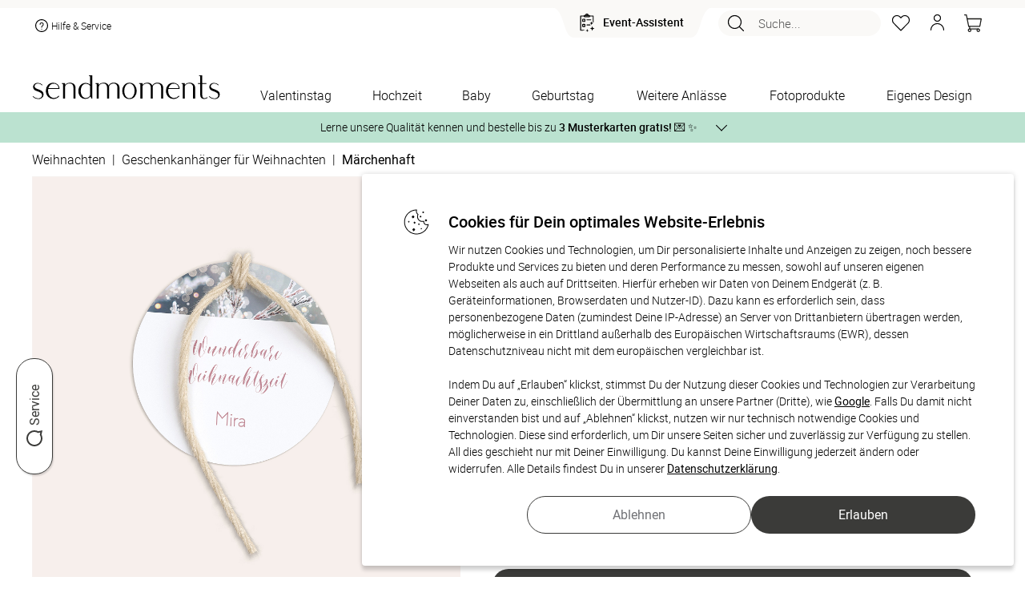

--- FILE ---
content_type: text/html; charset=UTF-8
request_url: https://www.sendmoments.de/geschenkanhaenger-weihnachten-maerchenhaft-detail.php
body_size: 98669
content:
<!DOCTYPE html PUBLIC "-//W3C//DTD XHTML 1.0 Strict//EN" "http://www.w3.org/TR/xhtml1/DTD/xhtml1-strict.dtd">
<html xmlns="http://www.w3.org/1999/xhtml" xmlns:fb="http://ogp.me/ns/fb#" xmlns:og="http://ogp.me/ns#" xml:lang="de" lang="de">
<head>
    <title>Geschenkanhänger Weihnachten Märchenhaft Detail</title>
			<META NAME="ROBOTS" CONTENT="NOINDEX, FOLLOW">
		<meta http-equiv="content-type" content="text/html; charset=UTF-8" />
    <meta name="_csrf_token" content="a4b76ce43bc17cf1841456e9c51b6d99ae439c468fa53c84230eda8f80f9196b">	    <script type="text/javascript">var inst="ng";var PROJECT_IDENTIFIER="post";var LOGIN_STATE=false;var SM_DV="b13f7067a6";var resourcesDomain="https://static.sendmoments.de/";var memoryListId="2ts78i6buh";var spr="de_post";var ngn="j7ldl48r9mpqfj7e122pcfnp3j";var ahv="uyo91fphkr";var asu="sma.sendmoments.com";var SMA_EVENT_ADD_TO_BASKET="add_to_basket";var SMA_EVENT_EDIT_BASKET="edit_basket";var SMA_EVENT_REMOVE_BASKET="remove_basket";var SMA_EVENT_ADD_TO_MEMORY_LIST="add_to_memory_list";var SMA_EVENT_REMOVE_FROM_MEMORY_LIST="remove_from_memory_list";var SMA_EVENT_PURCHASE="purchase";var SMA_EVENT_LOGIN="login";var SMA_EVENT_LOGOUT="logout";var SMA_EVENT_REGISTER="register";var showVoucherPopup=false;var voucherPopupData=false;var countryDomainRedirect=false;var emailAlreadyExists=false;var accountRemoval=false;var customerHardBounce=false;var newsletterActivated=null;var CURRENCY_ISO="EUR";var CURRENCY_LOCALE="de-DE";var CURRENCY_SIGN="€";</script><link href="/common/frontend/engine/css/commons.css?dv=b13f7067a6" rel="stylesheet" type="text/css" media="all" />
<link href="/common/frontend/engine/css/pre_conf.css?dv=b13f7067a6" rel="stylesheet" type="text/css" media="all" />
<link href="/common/frontend/engine/css/horizontal_slider.css?dv=b13f7067a6" rel="stylesheet" type="text/css" media="all" />
<script type="text/javascript" src="/common/frontend/common/js/react.production.min.js?dv=b13f7067a6"></script>
<script type="text/javascript" src="/common/frontend/common/js/react-dom.production.min.js?dv=b13f7067a6"></script>
<script type="text/javascript" src="/common/frontend/engine/js/commons.js?dv=b13f7067a6"></script>
<script type="text/javascript" src="/common/frontend/engine/js/pre_conf.js?dv=b13f7067a6"></script>
<script type="text/javascript" src="/common/frontend/engine/js/horizontal_slider.js?dv=b13f7067a6"></script>
<script type="text/javascript"> var translationsMappedByModules = {"js_products":{"1_copy":"- 1 Exemplar","additional_products_description":"Entdecke jetzt passende Ideen zu Deinem ausgew\u00e4hlten Produkt, die von unseren Kundinnen und Kunden oft\r\n                im Design-Set gekauft werden.","additional_products_title":"Weitere Produkte im passenden Design","bisiness_logo_fragment3":"Wir unterst\u00fctzen Sie auch gerne bei der Gestaltung. Kontaktieren Sie dazu unseren Kundenservice\r\n                telefonisch","block_landing_units_button":"Jetzt entdecken","block_landing_units_text":"Hier findest Du noch viele weitere tolle Varianten & Designs zur Auswahl","changeable_number_note_popup_text":"<div>\r\n        <h4>Sie m\u00f6chten die Zahl auf der Karte individuell anpassen?<\/h4>\r\n        <h4>Kein Problem!<\/h4>\r\n        <p>\r\n          Wir passen die Zahl des Geburtstages gerne f\u00fcr Sie an. Gestalten Sie den Artikel soweit es Ihnen m\u00f6glich ist\r\n          und senden Sie uns im Mitteilungsfeld am Ende des Bestellprozesses eine Nachricht mit Ihrer gew\u00fcnschten Zahl!\r\n          <br \/>\r\n          <br \/>\r\n          Oder nehmen Sie einfach direkt mit uns Kontakt auf:\r\n        <\/p>\r\n        <ul className=\"li_arrowed\">\r\n          <li>\r\n            <i \/>\r\n            telefonisch unter +49 (0)89 215 44 175\r\n          <\/li>\r\n          <li>\r\n            <i \/>\r\n            per E-Mail an kontakt@sendmoments.de\r\n          <\/li>\r\n        <\/ul>\r\n      <\/div>","changeable_number_note_popup_title":"\u00c4nderungsw\u00fcnsche und Extras","change_requests_extras":"\u00c4nderungsw\u00fcnsche & Extras","clean_combination_id":"Clean combination ID","coating_preview":"Veredelungen anzeigen","customize":"ANPASSEN?","design_now":"Jetzt gestalten","envelope_thumbnail_band":"<span>Optional<\/span>\r\n          Passende Umschl\u00e4ge nach Gestaltung Ihrer Karte mitbestellen!","estimated_delivery_time":"Gesch\u00e4tzte Lieferzeit","express_delivery_block":"<span>Express:<\/span> jetzt bestellen - Versand am","external_dimensions":"Au\u00dfenma\u00df","format":"Format","gift_cards_notice":"Eine Teileinl\u00f6sung des Geschenkgutscheins ist nicht m\u00f6glich","go_to_basket":"Zum Warenkorb","image_unavailable_text":"Eine Vorschau der gew\u00e4hlten Konfiguration ist momentan leider nicht verf\u00fcgbar.","in-stock":"Auf Lager","landing_units_block_description":"Lerne jetzt unsere Vielfalt kennen und entdecke weitere hochwertige Designs f\u00fcr Dein ausgew\u00e4hltes\r\n                  Produkt.","landing_units_block_title":"Diese Designs k\u00f6nnten Dir auch gefallen","modal_text_free_sample_print":"<div>\r\n        <p>\r\n          Deine Zufrieden&shy;heit liegt uns am Herzen. Bestelle kosten&shy;frei bis zu 3 Muster&shy;karten mit\r\n          verschiedenen Designs oder Papier&shy;sorten, um Deine Karte zu pr\u00fcfen.\r\n        <\/p>\r\n        So geht es:\r\n        <ul className=\"text_left\">\r\n          <li className=\"padding_bottom10\">W\u00e4hle bei der St\u00fcck&shy;zahl &quot;Muster&shy;karte&quot;.<\/li>\r\n          <li className=\"padding_bottom10\">Gestalte die Karte nach Deinen W\u00fcnschen<\/li>\r\n          <li className=\"padding_bottom10\">Deinen Favoriten kannst Du in der gew\u00fcnschten St\u00fcckzahl nachbestellen.<\/li>\r\n        <\/ul>\r\n        <p>\r\n          Hinweis: Fotos und Texte der Muster&shy;karten werden nicht durch unseren Service gepr\u00fcft. Auch\r\n          \u00c4nderungs&shy;w\u00fcnsche sind daher hier nicht umsetzbar. Die Karten sind zudem durch einen Hinweis&shy;text als\r\n          Muster gekennzeichnet.\r\n        <\/p>\r\n      <\/div>","modal_title_free_sample_print":"Kostenloser Probedruck","more_designs":"Weitere Designs","more_product_same_design":"Weitere Produkte im passenden Design","number":"ZAHL","order_by_email":"oder per E-Mail an:","order_product_with_digital_guest_list":"Mit digitaler G\u00e4steliste","order_product_with_digital_photo_album":"Mit digitalem Fotoalbum","out-of-stock":"Produkt nicht vorr\u00e4tig","payment-methods-title":"Sicher bezahlen mit:","place_company_logo":"M\u00f6chten Sie Ihr Firmenlogo anders platzieren, f\u00fcgen Sie einfach ein Bildfeld zur Karte hinzu und laden\r\n                Sie dann Ihr Logo hoch.","price-summary-title":"Gesamt","product_amount":"Mindestbestellmenge","product_amount_choose_more_than":"W\u00e4hle mehr als","product_amount_free_sample":"Kostenlose Musterkarte","product_amount_select_quantity":"St\u00fcckzahl w\u00e4hlen","product_details":"Produktdetails","product_features_color":"Farbe","save_unit_configuration":"Save unit configuration","save_unit_tags":"Save unit tags","special_wishes_block_button":"Fragen und \u00c4nderungsw\u00fcnsche","special_wishes_popup_text":"<div>\r\n          <h4>Sie m\u00f6chten:<\/h4>\r\n\r\n          <ul className=\"li_arrowed\">\r\n            <li>eine \u00c4nderung im Produkt-Design?<\/li>\r\n            <li>\r\n              <i \/>\r\n              Hilfe bei der Positionierung von Bild oder Text?\r\n            <\/li>\r\n            <li>\r\n              <i \/>\r\n              andere Extras?\r\n            <\/li>\r\n          <\/ul>\r\n\r\n          <h4>Kein Problem!<\/h4>\r\n          <p>\r\n            Dies alles passen wir gern f\u00fcr Sie an. Gestalten Sie den Artikel soweit es Ihnen m\u00f6glich ist und senden uns\r\n            im Mitteilungsfeld am Ende des Bestellprozesses eine Nachricht mit Ihren \u00c4nderungsw\u00fcnschen! <br \/>\r\n            <br \/>\r\n            Oder nehmen Sie einfach direkt mit uns Kontakt auf:\r\n          <\/p>\r\n          <ul className=\"li_arrowed\">\r\n            <li>\r\n              <i \/>\r\n              telefonisch unter +49 (0)89 215 44 175\r\n            <\/li>\r\n            <li>\r\n              <i \/>\r\n              per E-Mail an kontakt@sendmoments.de\r\n            <\/li>\r\n          <\/ul>\r\n        <\/div>","special_wishes_popup_title":"\u00c4nderungsw\u00fcnsche und Extras","standart_delivery_block":"<span>Standard:<\/span> Versand vorauss. am","that_how_it_done":"So geht's!","that_how_it_works":"So funktionierts!","three_free":"DREI KOSTENLOSE","unavailable_thumbnail_notice":"Dieses Produkt ist momentan ausverkauft","unavailable_thumbnail_notice_date":"Wieder erh\u00e4ltlich ab:","unsupported_mobile_product_warning_popup_text":"<div>\r\n        Wegen der vielzahl von Gestaltungsoptionen und der verwendeten Textmengen ist dieses Produkt leider nicht\r\n        geeignet zur Konfiguration auf kleinen mobilen Bildschirmen.\r\n        <br \/>\r\n        Bitte besuchen Sie diese Seite mit einem Tablet oder Computer mit gr\u00f6sserer Aufl\u00f6sung.\r\n      <\/div>","unsupported_mobile_product_warning_popup_title":"Produkt ungeeignet f\u00fcr Konfiguration am Mobilger\u00e4t","usually_placeholder_your_company_back_cards":"Auf der R\u00fcckseite der Karten ist in der Regel ein Platzhalter f\u00fcr Ihr Firmenlogo vorgesehen.","without_design":"Ohne Gestaltung","with_design":"Mit Gestaltung","your_company_logo":"IHR FIRMENLOGO","your_logo":"Ihr Logo"},"js_order":{"1_exemplaire":"- 1 Exemplar","add":"Anzahl","are_you_customer":"Du bist bereits Kunde?","basket_products_item":"Artikel","basket_products_items":"Artikel","birth_date":"Geburtsdatum","birth_date_error_message":"Das eingegebene Datum ist ung\u00fcltig. Bitte \u00fcberpr\u00fcfe Deine Eingabe.","brandless_block_print_watermark":"sendmoments Markenzeichen auf Produkt drucken","brandless_block_remove_watermark":"Markenzeichen entfernen","brandless_block_remove_watermark_from_product":"sendmoments Markenzeichen von Produkt entfernen lassen","checkout-step-price-summary-info":"<p>Es gelten unsere <span id='privacy_popup_link' class=\"link\">Datenschutzbestimmungen<\/span>, <span id='terms_and_conditions_link' class=\"link\">AGBs<\/span> und <span id='policy_link' class=\"link\">Widerrufsbestimmungen<\/span>.<\/p><p>Als Kunde erh\u00e4ltst Du ausgesuchte Produktempfehlungen per E-Mail oder Post. Du kannst dem jederzeit mit einer Nachricht an uns widersprechen: <a href=\"mailto:{[project_contact_email]}\">{[project_contact_email]}<\/a><\/p>","checkout-step-price-summary-info-links":"<p>Es gelten unsere <span id='privacy_popup_link' class=\"link\">Datenschutzbestimmungen<\/span>, <span id='terms_and_conditions_link' class=\"link\">AGBs<\/span> und <span id='policy_link' class=\"link\">Widerrufsbestimmungen<\/span>.<\/p>","checkout-step-price-summary-info-newsletter-checkbox":"<p>Ich willige ein, den Newsletter, personalisierte Werbung und exklusive Angebote von sendmoments gem\u00e4\u00df der <span id='privacy_popup_link' class=\"link\">Datenschutzerkl\u00e4rung<\/span> zu erhalten. Meine Einwilligung kann ich jederzeit widerrufen, z.\u202fB. \u00fcber den Abmeldelink in jeder E-Mail.<\/p>","checkout_steps_address":"Adresse","checkout_steps_confirmation":"Best\u00e4tigung","checkout_steps_payment_method":"Zahlungsart","checkout_steps_shopping_cart":"Warenkorb","confirm_different_email_popup_confirm_button":"Best\u00e4tigen","confirm_different_email_popup_content":"Achtung. Die von Ihnen angegebene E-Mail Adresse ist bereits vergeben. Bitte melden Sie sich ab und melden Sie sich erneut mit der E-Mail Adresse %s ein. Alternativ k\u00f6nnen Sie die Bestellung mit Ihrer Anmelde-Email fortsetzen","confirm_different_email_popup_continue_with_existing":"Mit bestehender E-Mail fortfahren:","confirm_different_email_popup_continue_with_registered":"Mit Ihrer Anmelde-Email fortfahren:","confirm_different_email_popup_title":"Sie sind mit einer anderen E-Mail Adresse angemeldet. Welche E-Mail Adresse m\u00f6chten Sie f\u00fcr Ihre Bestellung verwenden?","copy":"Kopieren","customer_message_change_requests":"\u00c4nderungsw\u00fcnsche","delivery_block_choose_country":"Land w\u00e4hlen","delivery_block_country_321":"Die Zustellung erfolgt entweder per Schweizer Post oder Go.","delivery_block_country_71":"Die Zustellung erfolgt entweder per DHL, UPS, \u00d6sterreichischer Post oder Go.","delivery_block_delivery_by_companies":"Die Zustellung erfolgt entweder per DHL, Deutscher Post, UPS, DPD oder Go","delivery_block_digital_download":"Digitaler Download","delivery_block_disabled_notice":"F\u00fcr einige Produkte im Warenkorb ist kein %versand verf\u00fcgbar.","delivery_block_shipping_options":"Versandoptionen","no_payment_required":"Keine Zahlung n\u00f6tig","order_product_add_to_shopping_list":"Auf die Merkliste","order_product_article":"Artikel","order_product_detail_amount_container":"Klicke auf \"Bearbeiten\", um die St\u00fcckzahl zu \u00e4ndern. Die Einzelgestaltung erfordert eine individuelle Personalisierung jeder einzelnen Version des Produkts im Konfigurator.","order_product_edit":"Bearbeiten","order_product_edit_design":"Gestaltung bearbeiten","order_product_express_disabled":"Kein Expressversand","order_product_fitting_products":"Passende Produkte","order_product_individual_design_active":"Einzelgestaltung aktiv","order_product_remove":"Entfernen","order_product_sample_cards":"Musterkarten","order_product_summary":"Bestellzusammenfassung","order_product_with_digital_guest_list":"Mit digitaler G\u00e4steliste","order_product_with_digital_photo_album":"Mit digitalem Fotoalbum","price_summary_block_extra_costs":"Extrakosten","price_summary_block_incl":"inkl","price_summary_block_minimum_order_voucher":"Mindestbestellwert f\u00fcr Gutschein","price_summary_block_minus_voucher":"abzgl. GUTSCHEIN","price_summary_block_plus_shipping_handling":"zzgl. Versandkosten","price_summary_block_subtotal":"Zwischensumme","price_summary_block_total":"Gesamtsumme","price_summary_block_total_sum":"Endsumme","price_summary_block_vat":"MwSt","product_details":"Produktdetails","product_features_color":"Farbe","product_features_format":"Format","product_features_number_pages":"Seitenanzahl","product_features_sheet":"Blatt","product_features_size":"Gr\u00f6sse","product_names_popup_description":"Die Einzelgestaltung erm\u00f6glicht Dir, Elemente auf einem Produkt individuell zu gestalten. Bitte beachte, dass Du dabei <strong>jede Version<\/strong> im Konfigurator <strong>ausw\u00e4hlen und einzeln personalisieren<\/strong> musst. F\u00fcr \u00c4nderungen an Deinen Versionen oder der Bestellmenge w\u00e4hle im Warenkorb die Option \u201eGestaltung bearbeiten\u201c.","product_names_popup_title":"Mit Einzelgestaltung","receive_your_order_free":"Du erh\u00e4ltst Deine Bestellung kostenfrei.","sample_popup_content":"<p>\r\n  Deine Zufrieden&shy;heit liegt uns am Herzen. Bestelle kosten&shy;frei bis zu 3 Muster&shy;karten mit\r\n  verschiedenen Designs oder Papier&shy;sorten, um Deine Karte zu pr\u00fcfen.\r\n<\/p>\r\nSo geht es:\r\n<ul className=\"text_left\">\r\n  <li className=\"padding_bottom10\">W\u00e4hle bei der St\u00fcck&shy;zahl &quot;Muster&shy;karte&quot;.<\/li>\r\n  <li className=\"padding_bottom10\">Gestalte die Karte nach Deinen W\u00fcnschen<\/li>\r\n  <li className=\"padding_bottom10\">Deinen Favoriten kannst Du in der gew\u00fcnschten St\u00fcckzahl nachbestellen.<\/li>\r\n<\/ul>\r\n<p>\r\n  Hinweis: Fotos und Texte der Muster&shy;karten werden nicht durch unseren Service gepr\u00fcft. Auch\r\n  \u00c4nderungs&shy;w\u00fcnsche sind daher hier nicht umsetzbar. Die Karten sind zudem durch einen Hinweis&shy;text als\r\n  Muster gekennzeichnet.\r\n<\/p>","sample_popup_title":"Kostenloser Probedruck","step1_back_button":"Weiter Einkaufen","step1_checkout_button":"Zur Kasse","step1_danger":"Achtung","step1_maximum_free_invitation_cards":"Die maximale Anzahl an gratis Einladungskarten ist erreicht.","step1_maximum_three_free_sample_cards":"Sie k\u00f6nnen maximal drei kostenlose Musterkarten bestellen.","step1_maximum_three_free_sample_cards.":"Sie k\u00f6nnen maximal drei kostenlose Musterkarten bestellen.","step1_too_many_sample_cards":"Zu viele Musterkarten","step1_verify_legal_age":"In Deinem Warenkorb befinden sich alkoholhaltige Produkte. Daher m\u00fcssen wir Deine Vollj\u00e4hrigkeit \u00fcberpr\u00fcfen.","step1_view_matching_products":"passende produkte ansehen","step4_billing_address":"Rechnungsadresse","step4_change_requests":"\u00c4nderungsw\u00fcnsche","step4_delivery_address_block":"Lieferadresse","step4_delivery_address_matches_billing_address":"Lieferadresse entspricht der Rechnungsadresse","step4_order":"Bestellen","step4_order_with_costs":"Zahlungspflichtig bestellen","step4_payment_method":"Zahlungsart","step4_policy":"Widerrufsbestimmungen","step4_policy_detail":"Als Kunde erh\u00e4ltst Du ausgesuchte Produktempfehlungen per E-Mail oder Post. Du kannst dem\r\n                        jederzeit mit einer Nachricht an uns widersprechen","step4_privacy_popup":"Datenschutzbestimmungen","step4_shipping_method":"Versandart","step4_terms_conditions_our":"Es gelten unsere","step_button_autogenerate":"Automatisch erstellen","step_clone_product":"Produkt kopieren","step_clone_product_cancel":"Abbrechen","step_clone_product_message":"Wenn Du auf \u201cKopieren\u201c klickst, leiten wir Dich direkt in den Bearbeitungsmodus weiter.\r\nDie Produktkopie wird automatisch auf Deiner Merkliste gespeichert.","step_final_another_account_text1":"Du hast noch kein Kundenkonto?","step_final_another_account_text2":"Um Dein Kundenkonto zu aktivieren,","step_final_another_account_text3":"w\u00e4hle bitte hier Dein Passwort.","step_final_another_account_text4":"Zus\u00e4tzlich erh\u00e4ltst Du eine E-Mail mit einem Freischaltungslink, \u00fcber den Du Dir jederzeit Dein\r\n                Kundenkonto aktivieren kannst.","step_final_attention_error_message":"Achtung Fehlermeldung","step_final_change_password_text1":"Du hast Dein Passwort vergessen?","step_final_change_password_text2":"Kein Problem. Du kannst hier","step_final_change_password_text3":"Dein Passwort zur\u00fccksetzen","step_final_change_password_text4":"und wir schicken Dir eine E-Mail, damit Du Dir ein neues Passwort anlegen kannst.","step_final_customer_service_description":"Falls Du weitere Hilfe ben\u00f6tigst, wende Dich jederzeit gern an unser Kundenservice-Team unter:","step_final_customer_service_email":"E-Mail:","step_final_customer_service_phone":"Tel.:","step_final_customer_service_title":"Pers\u00f6nlicher Kundenservice","step_final_digital_service":"Digitaler Service","step_final_login_block1":"Du hast bereits \u00f6fter bestellt und dadurch ein Kundenkonto?","step_final_login_block2":"Wenn ja,","step_final_login_block3":"melde Dich jetzt an,","step_final_login_block4":"um den Fortschritt Deiner Bestellung im Kundenkonto verfolgen zu k\u00f6nnen.","step_final_login_block4_step2":"damit Dein Formular automatisch ausgef\u00fcllt wird.","step_final_next_step_block_1":"<span className=\"bold\">Sind die Produkte noch in Deinem Warenkorb?<\/span> Falls ja, versuche den\r\n          Bestellvorgang erneut und w\u00e4hle, wenn m\u00f6glich, eine alternative Zahlungsmethode.","step_final_next_step_block_2":"<span class=\"bold\">Sind die Produkte NICHT mehr in Deinem Warenkorb?<\/span> In diesem Fall wurden die\r\n          Daten schon an uns \u00fcbertragen. Die Bestellung muss aber noch freigegeben werden. Kontaktiere unser\r\n          Kundenservice, um die Bestellung zu autorisieren. F\u00fcr eine schnellere Bearbeitung halte bitte die&nbsp;\r\n          <span class=\"bold\">E-Mail-Adresse<\/span>","step_final_next_step_block_3":"bereit, die Du f\u00fcr diese Bestellung\r\n          verwendet hast. Falls Du \u00c4nderungsw\u00fcnsche im Nachrichtenfeld hinterlassen hast, k\u00f6nnten diese verloren\r\n          gegangen sein. Bitte teile uns diese \u00c4nderungen erneut mit, damit wir sie ber\u00fccksichtigen k\u00f6nnen.","step_final_next_step_block_and_this":"und diese","step_final_next_step_block_title":"Wie geht es jetzt weiter?","step_final_next_step_number":"Nummer","step_final_next_step_numbers":"Nummern","step_final_ordered_successfully":"Erfolgreich bestellt!","step_final_order_no":"Bestell-Nr","step_final_questions_text1":"Hier geht\u2019s zu","step_final_questions_text2":"h\u00e4ufigen Fragen und Antworten","step_final_questions_text3":"sendmoments Kundenservice","step_final_questions_title":"Du hast Fragen?","step_final_track_order":"Bestellung verfolgen","step_remove_from_cart":"Produkt l\u00f6schen","step_remove_from_cart_no_stock":"M\u00f6chtest Du das Produkt wirklich aus dem Warenkorb entfernen?\r\nDein Produkt wird automatisch auf die Merkliste verschoben.","step_remove_from_cart_stock":"M\u00f6chtest Du das Produkt wirklich aus dem Warenkorb entfernen?","terms_and_conditions":"AGBs","text_check_block_checked_by_designers":"Dein Produkt wird von unseren Lektor:innen und Designer:innen intern gecheckt und anschlie\u00dfend produziert.","text_check_block_check_language_not_possible":"Textkontrolle nicht f\u00fcr Fremdsprachen m\u00f6glich","text_check_block_image_text_check":"Bild- und Textkontrolle","text_check_block_no_product_check":"Kein Produkt-Check","text_check_block_product_check":"Produkt-Check","text_check_block_shipping_delay":"Versand verz\u00f6gert sich durch den Produktcheck um 2-3 Tage","text_check_block_user_checked_message":"Ich habe meine Gestaltung selbst gecheckt und verzichte auf zus\u00e4tzliche Kontrollen von Lektor:innen und Designer:innen.","text_check_block_waive_checks":"Ich habe meine Gestaltung selbst gecheckt und verzichte auf zus\u00e4tzliche Kontrollen von Lektor:innen und Designer:innen.","three_free":"DREI KOSTENLOSE","view_details":"Details ansehen","voucher_block_coupon_code":"Gutscheincode","voucher_block_enter_coupon_code":"Gutscheincode eingeben","your_basket":"Dein Warenkorb"},"js_general":{"account_removed":"Konto entfernt","allow":"Erlauben","birth_date":"Geburtsdatum","calendar_next":"N\u00e4chste Seite","cancel":"Abbrechen","change_not_possible":"\u00c4nderung nicht m\u00f6glich","change_not_possible_text1":"E-Mailadresse kann nicht auf","change_not_possible_text2":"ge\u00e4ndert werden.<br \/>","change_not_possible_text3":"ist bereits mit einem existierenden Kundenkonto verkn\u00fcpft.","click_here":"hier klicken","click_hier":"hier","close_button":"Schlie\u00dfen","close_button_login_modal":"Schlie\u00dfen","completed":"Abgeschlossen","cookie_message":"Wir benutzen Cookies, um unseren Besuchern das beste Webseiten-Erlebnis zu erm\u00f6glichen. \r\nAu\u00dferdem werden teilweise auch Cookies von Diensten Dritter gesetzt. Weiterf\u00fchrende \r\nInformationen erhalten Sie in der <a target=\"_blank\" href=\"\/datenschutz.php\">Datenschutzerkl\u00e4rung<\/a>","cookie_popup_header":"Cookies f\u00fcr Dein optimales Website-Erlebnis","cookie_popup_message":"Wir nutzen Cookies und Technologien, um Dir personalisierte Inhalte und Anzeigen zu zeigen, \r\nnoch bessere Produkte und Services zu bieten und deren Performance zu messen, \r\nsowohl auf unseren eigenen Webseiten als auch auf Drittseiten. \r\nHierf\u00fcr erheben wir Daten von Deinem Endger\u00e4t (z. B. Ger\u00e4teinformationen, Browserdaten und Nutzer-ID). \r\nDazu kann es erforderlich sein, dass personenbezogene Daten (zumindest Deine IP-Adresse) an Server von Drittanbietern \u00fcbertragen werden, \r\nm\u00f6glicherweise in ein Drittland au\u00dferhalb des Europ\u00e4ischen Wirtschaftsraums (EWR), \r\ndessen Datenschutzniveau nicht mit dem europ\u00e4ischen vergleichbar ist.\r\n<br \/><br \/>\r\nIndem Du auf \u201eErlauben\u201c klickst, stimmst Du der Nutzung dieser Cookies und Technologien zur Verarbeitung Deiner Daten zu, \r\neinschlie\u00dflich der \u00dcbermittlung an unsere Partner (Dritte), wie <a target=\"_blank\" href=\"https:\/\/business.safety.google\/privacy\/\">Google<\/a>. \r\nFalls Du damit nicht einverstanden bist und auf \u201eAblehnen\u201c klickst, nutzen wir nur technisch notwendige Cookies und Technologien. \r\nDiese sind erforderlich, um Dir unsere Seiten sicher und zuverl\u00e4ssig zur Verf\u00fcgung zu stellen. \r\nAll dies geschieht nur mit Deiner Einwilligung. Du kannst Deine Einwilligung jederzeit \u00e4ndern oder widerrufen. \r\nAlle Details findest Du in unserer <a target=\"_blank\" href=\"\/datenschutz.php\">Datenschutzerkl\u00e4rung<\/a>.","cookie_settings":"Cookie-Einstellungen","customer_account_been_removed":"Ihr Kundenkonto wurde entfernt und die L\u00f6schung der Daten in Auftrag gegeben.","customer_reviews":"Unsere Kundenbewertungen","delivery_emails_not_possible":"Zustellung E-Mails nicht m\u00f6glich","delivery_emails_not_possible_text":"Unsere E-Mails an Sie konnten in letzter Zeit nicht zugestellt werden.<br \/>\r\nBitte \u00fcberpr\u00fcfen und korrigieren Sie Ihre E-Mail Adresse.","designs":"Designs","design_now":"Jetzt gestalten","duplicate_product":"Produkt kopieren","email_adresse":"E-Mail Adresse","error_page_content":"Ein Fehler ist aufgetreten.\r\n<br \/>\r\nSie haben nichts falsch gemacht, <strong>es ist unsere Schuld.<\/strong>\r\n<br \/>\r\nWir haben automatisch eine detaillierte Fehlermeldung erzeugt und k\u00fcmmern uns bereits um die Behebung.\r\n<br \/>\r\nF\u00fcr die entstandenen Unannehmlichkeiten bitten wir um Entschuldigung\r\n<br \/>\r\nWenn Sie diesen Fehler weiterhin sehen, z\u00f6gern Sie bitte nicht und\r\n<br \/> <a href=\"\/impressum.php\">kontaktieren Sie uns<\/a>!","error_page_title":"Hoppla! Hier stimmt etwas nicht!","filter":"Filter","filter_less":"Weniger","filter_see_more":"Mehr sehen","forgot_password":"Passwort vergessen","have_forgotten_password":"Sie haben Ihr Passwort vergessen?","hello":"Hallo","load_more":"Mehr laden","load_more_designs":"Weitere Designs laden","login_form_popup_title":"Anmeldeformular","login_modal_confirm_button_text":"Anmelden","more":"Mehr","more_filters":"Mehr Filter","newsletter_registration_successful":"Newsletter-Anmeldung erfolgreich","new_customer":"Neuer Kunde?","no":"Nein","number":"Anzahl:","page":"Seite","paginate_from":"von","pagination_designs":"Designs","password":"Passwort","personal_inspiration_offers":"Freuen Sie sich auf pers\u00f6nliche Inspirationen und Angebote","per_page":"Pro Seite","pieces":"St\u00fcck","please_enter_your_email":"Bitte geben Sie hier Ihre E-Mail Adresse ein","plural_pieces":"St\u00fcck \u00e0","questions_answers":"Fragen und Antworten","refuse":"Ablehnen","register_now":"Jetzt registrieren","remember_me":"Angemeldet bleiben","request_password_now":"Passwort jetzt anfordern","reset_filters":"Alle Filter zur\u00fccksetzen","restore_password_message":"Wenn die von Ihnen eingegebene E-Mail-Adresse einem Konto in unserem System entspricht, erhalten Sie in K\u00fcrze einen Link zum Zur\u00fccksetzen Ihres Passworts.","search":"Suche...","show_all":"Alle anzeigen","show_fewer_customer_reviews":"Weniger Kundenbewertungen anzeigen","show_less":"Weniger anzeigen","single_piece":"Stk. \u00e0","submit":"Absenden","thank_you_login_form":"Vielen Dank","total":"Gesamtsumme","unity":"","unknown_error_occurred_login_form":"Ein unbekannter Fehler ist aufgetreten","view_all_customer_reviews":"Alle Kundenbewertungen anzeigen","voucher_popup_content":"Ihr Gutschein wurde erfolgreich gespeichert und erscheint im Warenkorb, sobald Sie einen Artikel hinzuf\u00fcgen.","voucher_popup_title":"Ihr Gutscheincode wurde hinzugef\u00fcgt","would_you_like_to":"M\u00f6chten Sie zu","would_you_like_to_change":"wechseln?","yes":"Ja","yes_remove_product":"Ja, Produkt l\u00f6schen","you_live_in":"Sie wohnen in"}} </script><!--    -->		<link rel="canonical" href="https://www.sendmoments.de/geschenkanhaenger-weihnachten-maerchenhaft-detail.php" />
		<link rel="alternate" hreflang="de-at" href="https://www.sendmoments.at/geschenkanhaenger-weihnachten-maerchenhaft-detail.php" />
		<link rel="alternate" hreflang="de-ch" href="https://www.sendmoments.ch/geschenkanhaenger-weihnachten-maerchenhaft-detail.php" />
		<link rel="alternate" hreflang="de-de" href="https://www.sendmoments.de/geschenkanhaenger-weihnachten-maerchenhaft-detail.php" />
		<link rel="alternate" hreflang="fr-fr" href="https://www.sendmoments.fr/geschenkanhaenger-weihnachten-maerchenhaft-detail.php" />
		<link rel="alternate" hreflang="x-default" href="https://www.sendmoments.de/geschenkanhaenger-weihnachten-maerchenhaft-detail.php" />
	    <link rel="icon" href="/static/default/pics/favicon.png?dv=b13f7067a6" type="image/x-icon" />
    <meta name="description" content="Sorgfältig ausgewählte und liebevoll verpackte Weihnachtsgeschenke lassen die Augen der Beschenkten leuchten. Mit einem selbst gestalteten, hochwertig bedruckten Geschenkanhänger wirken die Präsente zum besinnlichen Fest gleich noch stilvoller."/>
<meta name="viewport" content="width=device-width, initial-scale=1.0"/>
<meta name="p:domain_verify" content="05159d0edc51be5dfb45a897ce079354"/>
<meta property="og:image" content="https://static.sendmoments.de/products/products/3121/1671/8025osnuet54lfhvb/th_151.jpeg"/>
            <script async src="https://cdn.eye-able.com/configs/www.sendmoments.de.js"></script>
    <script async src="https://cdn.eye-able.com/public/js/eyeAble.js"></script>
</head><body class="no-js square-units header-notice-visible">
<script>
    const dfLayerOptions = {
        installationId: '5719d122-30a5-4ce9-b9a6-ca84cd1796f9',
        zone: 'eu1'
    };
    (function (l, a, y, e, r, s) {
        r = l.createElement(a); r.onload = e; r.async = 1; r.src = y;
        s = l.getElementsByTagName(a)[0]; s.parentNode.insertBefore(r, s);
    })(document, 'script', 'https://cdn.doofinder.com/livelayer/1/js/loader.min.js', function () {
        doofinderLoader.load(dfLayerOptions);
    });
</script>
<script type="application/javascript">
    var headerProps = {"isLoggedIn":false,"isChristmas":false,"salutation":"","useMemoryList":true,"showShoppingBasket":true,"lastName":"","firstName":"","userName":"","infoAndContact":"<div class=\"info_contakt\"><a href=\"https:\/\/www.sendmoments.de\/faq.php\" class=\"help-link\"><svg width=\"24\" height=\"24\" viewBox=\"0 0 24 24\" fill=\"none\" xmlns=\"http:\/\/www.w3.org\/2000\/svg\">\r\n<circle cx=\"12\" cy=\"12\" r=\"8\" fill=\"#FFFFFF\"><\/circle>\r\n<path fill-rule=\"evenodd\" clip-rule=\"evenodd\" d=\"M12 4C10.4178 4 8.87103 4.46919 7.55544 5.34824C6.23985 6.22729 5.21447 7.47672 4.60897 8.93853C4.00347 10.4003 3.84504 12.0089 4.15372 13.5607C4.4624 15.1126 5.22433 16.538 6.34315 17.6568C7.46197 18.7757 8.88743 19.5376 10.4393 19.8463C11.9911 20.155 13.5997 19.9965 15.0615 19.391C16.5233 18.7855 17.7727 17.7601 18.6518 16.4446C19.5308 15.129 20 13.5822 20 12C19.9977 9.87901 19.1541 7.84543 17.6543 6.34566C16.1546 4.84589 14.121 4.00231 12 4ZM10.6591 5.25901C11.9924 4.99382 13.3743 5.12993 14.6302 5.65013C15.8861 6.17034 16.9595 7.05127 17.7147 8.18154C18.4699 9.31177 18.873 10.6406 18.873 11.9999C18.871 13.8221 18.1462 15.5692 16.8577 16.8577C15.5692 18.1462 13.8221 18.871 11.9999 18.873C10.6406 18.873 9.31177 18.4699 8.18154 17.7147C7.05128 16.9595 6.17034 15.8861 5.65013 14.6302C5.12993 13.3743 4.99382 11.9924 5.25902 10.6591C5.52422 9.32589 6.17881 8.10123 7.14002 7.14002C8.10124 6.17881 9.3259 5.52421 10.6591 5.25901Z\" fill=\"black\"><\/path>\r\n<path class=\"sign\" d=\"M12.06 7.94458C12.3949 7.93413 12.7286 7.98852 13.0406 8.10455C13.3538 8.22101 13.6387 8.39717 13.8774 8.62241C14.1162 8.84768 14.3037 9.11726 14.4279 9.4146C14.5515 9.7107 14.6097 10.0278 14.5987 10.3462C14.6132 10.769 14.5149 11.1882 14.3133 11.5652C14.111 11.9434 13.8114 12.2666 13.4427 12.5056L13.4416 12.5063C13.1725 12.6764 12.9562 12.9096 12.8135 13.1821C12.6708 13.4545 12.6065 13.7569 12.6266 14.0594L12.6269 14.0669C12.6269 14.2126 12.5654 14.351 12.4585 14.4519C12.3517 14.5526 12.2083 14.6081 12.06 14.6081C11.9117 14.6081 11.7683 14.5526 11.6615 14.4519C11.5553 14.3517 11.494 14.2147 11.4931 14.0701C11.4686 13.6035 11.5688 13.1388 11.7841 12.7189C11.9999 12.2981 12.3242 11.9362 12.7263 11.666L12.7311 11.6629C12.9652 11.5222 13.1554 11.3269 13.2838 11.0967C13.4122 10.8666 13.4744 10.6094 13.4649 10.3504L13.4649 10.3462C13.4649 9.99857 13.3185 9.66373 13.0557 9.41578C12.7927 9.16761 12.4346 9.02713 12.06 9.02713C11.6854 9.02713 11.3273 9.16761 11.0643 9.41578C10.8015 9.66373 10.6551 9.99857 10.6551 10.3462C10.6551 10.492 10.5937 10.6303 10.4868 10.7312C10.38 10.8319 10.2366 10.8875 10.0883 10.8875C9.94 10.8875 9.79656 10.8319 9.68981 10.7312C9.58337 10.6308 9.52203 10.4933 9.52142 10.3484C9.51001 10.0292 9.56817 9.71136 9.69213 9.4146C9.81633 9.11726 10.0038 8.84768 10.2426 8.62241C10.4813 8.39717 10.7662 8.22101 11.0794 8.10455C11.3914 7.98852 11.7251 7.93413 12.06 7.94458Z\" fill=\"#1D1D1D\"><\/path>\r\n<path class=\"sign\" d=\"M12.0598 16.9949C12.3949 16.9949 12.6665 16.7235 12.6665 16.3886C12.6665 16.0538 12.3949 15.7823 12.0598 15.7823C11.7248 15.7823 11.4532 16.0538 11.4532 16.3886C11.4532 16.7235 11.7248 16.9949 12.0598 16.9949Z\" fill=\"#1D1D1D\"><\/path>\r\n<\/svg> Hilfe &amp; Service<\/a> <!--| <a class=\"phone_number\" href=\"tel:+4922195672510\">0221 956 725 10<\/a> | <span class=\"working-hours\">Mo. - Fr. von 9 bis 17 Uhr<\/span>--><\/div>","phoneNumber":"0221 956 725 10","currentDomainUrl":"https:\/\/www.sendmoments.de\/","customerPageUrl":"https:\/\/www.sendmoments.de\/services\/mein-konto","productsListUrl":"https:\/\/www.sendmoments.de\/services\/meine-produkte","serviceUrl":"https:\/\/www.sendmoments.de\/services","orderListUrl":"https:\/\/www.sendmoments.de\/services\/meine-bestellungen","customerDetailsUrl":"https:\/\/www.sendmoments.de\/services\/meine-daten","step1Url":"https:\/\/www.sendmoments.de\/bestellung-1.php","labelMemoryList":"Merkliste","labelLogout":"Logout","labelLogin":"Login","labelSignUp":"Registrieren","labelMyAccount":"Mein Konto","labelMyOrders":"Meine Bestellungen","labelMyData":"Meine Daten","labelShoppingCart":"Warenkorb","labelEmptyShoppingCard":"Dein Warenkorb ist leer","countMemoryListProducts":0,"completedOrdersCount":0,"cartProductsCount":0,"noticeData":{"isChristmas":false,"isValentinesDay":false,"headerChristmasMessage":"<svg xmlns=\"http:\/\/www.w3.org\/2000\/svg\" width=\"29\" height=\"24\" viewBox=\"0 0 29 24\">\r\n  <path d=\"M26.871,11.658a5.664,5.664,0,0,0-4.628-1.275,3.6,3.6,0,0,0-2.664,1.952,3.171,3.171,0,0,0,0,2.691,2.564,2.564,0,0,0,1.75,1.439.575.575,0,0,0,.26-1.121,1.438,1.438,0,0,1-.973-.814,1.994,1.994,0,0,1-.007-1.693,2.471,2.471,0,0,1,1.844-1.324,4.505,4.505,0,0,1,3.634.99c1.863,1.716,1.625,4.706.335,6.493-1.442,2-3.747,1.962-6.681,1.915-.452-.006-.915-.014-1.388-.014H15.977V19.121a2.958,2.958,0,0,0,1.9-.712,2.195,2.195,0,0,0,.6-1.614V13.678A.576.576,0,0,0,17.9,13.1h-.76V9.773a.568.568,0,0,0,.445-.549V6.552a.576.576,0,0,0-.575-.575H14.651c2.3-1.536,2.559-2.38,2.526-2.9a1.22,1.22,0,0,0-.839-1.045,1.463,1.463,0,0,0-1.393.159,6.389,6.389,0,0,0-2.013,2.726c-.035-.048-.073-.091-.109-.139a4.309,4.309,0,0,0-2.4-1.973,1.47,1.47,0,0,0-1.506.376,1.149,1.149,0,0,0-.255.517h0a1.86,1.86,0,0,0,.628,1.6,7.849,7.849,0,0,0,.974.673h-.83a.576.576,0,0,0-.575.575V9.224a.569.569,0,0,0,.446.549v.448c-.246-.347-.482-.69-.691-1-.351-.517-.663-.975-.923-1.3a6.389,6.389,0,0,0-1.042-1.1c-.935-.721-2.964-1.278-4.14-.547a1.891,1.891,0,0,0-.764,2.166l.172.856c.411,2.038.835,4.146,1.093,6.235.169,1.371.421,3.2,2.46,3.558v1.8H2.09a.575.575,0,0,0,0,1.15H18.358c.466,0,.923.007,1.37.015s.86.014,1.277.014c2.589,0,4.81-.265,6.354-2.407,1.577-2.184,1.838-5.869-.488-8.011M13.575,13.1V9.8h2.414v3.3Zm2.86-4.454h-2.86V7.127h2.861Zm-.887-5.477a.524.524,0,0,1,.263-.1.184.184,0,0,1,.074.015c.091.039.132.071.142.073-.013.081-.169.592-1.794,1.708a4.677,4.677,0,0,1,1.315-1.7m-5.756.762-.563-.116.564.114a.516.516,0,0,1,.372,0,3.361,3.361,0,0,1,1.729,1.529c.025.036.051.071.076.106A8.88,8.88,0,0,1,10.1,4.479a.859.859,0,0,1-.3-.545m.222,3.193h2.411V8.648H10.014ZM10.459,9.8h1.966v3.277A3.622,3.622,0,0,1,10.459,11.7Zm-6.3,5.6c-.263-2.134-.692-4.263-1.107-6.321l-.172-.855c-.144-.724.138-.9.244-.964a1.477,1.477,0,0,1,.767-.171,3.77,3.77,0,0,1,2.064.652,5.411,5.411,0,0,1,.848.907c.244.3.537.737.867,1.223,1.256,1.851,2.977,4.385,4.892,4.385h4.767V16.8a1.074,1.074,0,0,1-.261.8A2.971,2.971,0,0,1,15.232,18c-1.1,0-2.223.023-3.336.051-1.878.046-3.817.09-5.717-.024A.519.519,0,0,0,6.049,18a.568.568,0,0,0-.082.017h0C4.6,17.929,4.377,17.19,4.155,15.4m2.469,3.8c.728.033,1.457.052,2.184.052,1.048,0,2.091-.025,3.116-.051.967-.023,1.932-.04,2.9-.043V20.9h-8.2Z\" \/>\r\n<\/svg>\r\n<label>\r\n  Jetzt noch f\u00fcr Weihnachten bestellen!&nbsp;\r\n  <span>Bitte beachte die jeweiligen Lieferzeiten.<\/span>\r\n<\/label>","christmasInfoPopup":{"content":"<div class=\"row\">\r\n  <div>\r\n    <a href=\"\/weihnachten\/weihnachtskarten.php\">> Weihnachtskarten<\/a><br\/>\r\n    <a href=\"\/fotokalender.php?filter[sizeGroupId]=281\">> Wandkalender A3 und A4<\/a><br\/>\r\n    <a href=\"\/tischkalender.php?filter[sizeGroupId]=191\">> Tischkalender im Holzblock<\/a><br\/>\r\n    <a href=\"\/fotobuch\">> Fotob\u00fccher Hardcover<\/a><br\/>\r\n  <\/div>\r\n  <div>\r\n    <a href=\"\/bilderbox.php\">> Bilderboxen<\/a><br\/>\r\n    <a href=\"\/fruehstuecksbrettchen.php\">> Fr\u00fchst\u00fccksbrettchen<\/a><br\/>\r\n    <a href=\"\/holzschilder.php\">> Holzschilder<\/a><br\/>\r\n    <a href=\"\/tassen.php\">> Tassen<\/a><br\/>\r\n  <\/div>\r\n<\/div>","title":"Bis 18.12. bestellen und Lieferung vor Weihnachten"}},"eventWizardWorkflowData":{"id":25,"title":"Eure Weihnachtsgr\u00fc\u00dfe","description":"Stilvolle Ideen f\u00fcr Gesch\u00e4ftspartner, Kunden & Mitarbeiter","status":"enabled","opened":false,"categories":[{"custom_name":"Weihnachtskarten","position":0,"optional":false,"status":"enabled","category":{"id":391,"name":"Weihnachtskarten Gesch\u00e4ftlich"},"product":{"id":"167611","name":"Weihnachtliches W\u00e4ldchen","category_name":"Weihnachtskarten Gesch\u00e4ftlich","group_style":"35671","group_style_name":"Weihnachtliches W\u00e4ldchen","product_url":"\/weihnachtskarten-geschaeftlich-weihnachtliches-waeldchen.php","thumb":"https:\/\/static.sendmoments.de\/products\/products\/391\/188\/cjfma5qvlgtgg53lr\/semo_square_th_131.jpeg","theme_id":0,"url":"\/weihnachtskarten-geschaeftlich-weihnachtliches-waeldchen-detail.php?productid=cjfma5qvlgtgg53lr","current":false}},{"custom_name":"Umschl\u00e4ge","position":1,"optional":false,"status":"enabled","category":{"id":1671,"name":"Umschlag mit Design Weihnachten Gesch\u00e4ftlich"},"product":{"id":"620881","name":"Umschl\u00e4ge Wei\u00df C6 mit Adressen","category_name":"Umschlag mit Design Weihnachten Gesch\u00e4ftlich","group_style":"62821","group_style_name":"Umschl\u00e4ge","product_url":"\/umschlag-mit-design-weihnachten-geschaeftlich-umschlaege-weiss-c6-mit-adressen.php","thumb":"https:\/\/static.sendmoments.de\/products\/products\/1671\/2211\/3fqhh9931vo9giuah\/semo_square_th_131.jpeg","theme_id":0,"url":"\/umschlag-mit-design-weihnachten-geschaeftlich-umschlaege-detail.php?productid=3fqhh9931vo9giuah","current":false}},{"custom_name":"Fotokalender","position":2,"optional":true,"status":"enabled","category":{"id":1111,"name":"Fotokalender"},"product":{"id":"1267481","name":"Ph\u00e4nomenales Jahr 30x30","category_name":"Fotokalender","group_style":"133371","group_style_name":"Ph\u00e4nomenales Jahr","product_url":"\/fotokalender-phaenomenales-jahr-30x30.php","thumb":"https:\/\/static.sendmoments.de\/products\/products\/1111\/4391\/3p5c5fm8dt95216lop\/semo_square_th_131.jpeg","theme_id":0,"url":"\/fotokalender-phaenomenales-jahr-detail.php?productid=3p5c5fm8dt95216lop","current":false}},{"custom_name":"Jahresplaner","position":3,"optional":true,"status":"enabled","category":{"id":5721,"name":"Jahresplaner"},"product":{"id":"1122651","name":"Zitronenlimo A5 Spiralbindung","category_name":"Jahresplaner","group_style":"157441","group_style_name":"Zitronenlimo","product_url":"\/jahresplaner-zitronenlimo-a5-spiralbindung.php","thumb":"https:\/\/static.sendmoments.de\/products\/products\/5721\/3661\/4ghgpl1k9t10h128ar\/semo_square_th_187.jpeg","theme_id":0,"url":"\/jahresplaner-zitronenlimo-detail.php?productid=4ghgpl1k9t10h128ar","current":false}},{"custom_name":"Notizb\u00fccher","position":4,"optional":true,"status":"enabled","category":{"id":5671,"name":"Notizb\u00fccher"},"product":{"id":"1313154","name":"Self-Care Day A5 Spiralbindung","category_name":"Notizb\u00fccher","group_style":"198675","group_style_name":"Self-Care Day","product_url":"\/notizbuecher-self-care-day-a5-spiralbindung.php","thumb":"https:\/\/static.sendmoments.de\/products\/products\/5671\/3661\/5buf5k32bkbli182c2\/semo_square_th_223.jpeg","theme_id":0,"url":"\/notizbuecher-self-care-day-detail.php?productid=5buf5k32bkbli182c2","current":false}},{"custom_name":"Geschenkanh\u00e4nger Weihnachten","position":5,"optional":false,"status":"enabled","category":{"id":3121,"name":"Geschenkanh\u00e4nger Weihnachten"},"product":{"id":"509931","name":"M\u00e4rchenhaft","category_name":"Geschenkanh\u00e4nger Weihnachten","group_style":"42471","group_style_name":"M\u00e4rchenhaft","product_url":"\/geschenkanhaenger-weihnachten-maerchenhaft.php","thumb":"https:\/\/static.sendmoments.de\/products\/products\/3121\/1671\/8025osnuet54lfhvb\/semo_square_th_151.jpeg","theme_id":0,"icon":"page","sample":false,"url":"\/geschenkanhaenger-weihnachten-maerchenhaft-detail.php?productid=8025osnuet54lfhvb","current":true}},{"custom_name":"Tassen","position":6,"optional":true,"status":"enabled","category":{"id":7381,"name":"Tassen"},"product":{"id":"1321042","name":"Fotocollage","category_name":"Tassen","group_style":"17731","group_style_name":"Fotocollage","product_url":"\/tassen-fotocollage.php","thumb":"https:\/\/static.sendmoments.de\/products\/products\/7381\/3951\/8pkmkond86uf918a2i\/semo_square_th_131.jpeg","theme_id":0,"url":"\/tassen-fotocollage-detail.php?productid=8pkmkond86uf918a2i","current":false}},{"custom_name":"Fr\u00fchst\u00fccksbrettchen","position":7,"optional":true,"status":"enabled","category":{"id":6571,"name":"Fr\u00fchst\u00fccksbrettchen"},"product":{"id":"1100861","name":"Brotzeitbrett Papa","category_name":"Fr\u00fchst\u00fccksbrettchen","group_style":"147531","group_style_name":"Brotzeitbrett Papa","product_url":"\/fruehstuecksbrettchen-brotzeitbrett-papa.php","thumb":"https:\/\/static.sendmoments.de\/products\/products\/6571\/3881\/805dgdli3sfrq11j1t\/semo_square_th_131.jpeg","theme_id":0,"url":"\/fruehstuecksbrettchen-brotzeitbrett-papa-detail.php?productid=805dgdli3sfrq11j1t","current":false}},{"custom_name":"Adventskalender","position":8,"optional":true,"status":"enabled","category":{"id":6871,"name":"Adventskalender"},"product":{"id":"1311502","name":"Foto-Adventskalender \u201cRoter Weihnachtstraum\u201d_1311502","category_name":"Adventskalender","group_style":"198379","group_style_name":"Foto-Adventskalender \u201cRoter Weihnachtstraum\u201d","product_url":"\/adventskalender-foto-adventskalender-roter-weihnachtstraum-30x40.php","thumb":"https:\/\/static.sendmoments.de\/products\/products\/6871\/3901\/b8842eb0s8hbv180oe\/semo_square_th_131.jpeg","theme_id":0,"url":"\/adventskalender-foto-adventskalender-roter-weihnachtstraum-detail.php?productid=b8842eb0s8hbv180oe","current":false}}]},"eventWizardLabel":"Event-Assistent","showMobileFaqLink":true,"faqPageLinkContent":"<a data-content=\"Hilfe & Service\" href=https:\/\/www.sendmoments.de\/faq.php aria-label=\"Hilfe & Service\">\r\n  <div class=\"icon-wrapper\" style=\"background-color: #E5E5E5\">\r\n    <svg width=\"33\" height=\"34\" viewBox=\"0 0 33 34\" fill=\"none\" xmlns=\"http:\/\/www.w3.org\/2000\/svg\">\r\n      <path\r\n            d=\"M16.5714 9.50235C15.9657 9.48373 15.3623 9.57606 14.7985 9.7736C14.2347 9.97114 13.7227 10.2697 13.2942 10.6506C12.8657 11.0316 12.5299 11.4868 12.3077 11.9881C12.0856 12.4893 11.9817 13.0258 12.0026 13.5643C12.0026 13.7657 12.0926 13.9589 12.2529 14.1014C12.4131 14.2438 12.6304 14.3238 12.857 14.3238C13.0835 14.3238 13.3008 14.2438 13.461 14.1014C13.6213 13.9589 13.7113 13.7657 13.7113 13.5643C13.7113 12.8899 14.0126 12.2431 14.549 11.7662C15.0853 11.2893 15.8128 11.0214 16.5714 11.0214C17.3299 11.0214 18.0574 11.2893 18.5937 11.7662C19.1301 12.2431 19.4314 12.8899 19.4314 13.5643C19.4508 14.0614 19.3239 14.5544 19.0634 14.9946C18.8028 15.4347 18.4175 15.8068 17.9457 16.0741C17.2172 16.5353 16.6312 17.1522 16.2417 17.8679C15.8522 18.5836 15.6718 19.375 15.717 20.169C15.717 20.3705 15.8071 20.5637 15.9673 20.7061C16.1275 20.8485 16.3448 20.9286 16.5714 20.9286C16.7979 20.9286 17.0152 20.8485 17.1754 20.7061C17.3357 20.5637 17.4257 20.3705 17.4257 20.169C17.3852 19.5947 17.5148 19.0209 17.8016 18.505C18.0884 17.989 18.5223 17.5489 19.06 17.2286C19.7251 16.8224 20.2643 16.2737 20.6278 15.6333C20.9914 14.9928 21.1676 14.2812 21.1401 13.5643C21.161 13.0258 21.0572 12.4893 20.835 11.9881C20.6128 11.4868 20.277 11.0316 19.8485 10.6506C19.42 10.2697 18.908 9.97114 18.3442 9.7736C17.7804 9.57606 17.177 9.48373 16.5714 9.50235Z\"\r\n            fill=\"black\"\/>\r\n      <path\r\n            d=\"M16.5714 25.5C17.2026 25.5 17.7143 24.9883 17.7143 24.3571C17.7143 23.726 17.2026 23.2143 16.5714 23.2143C15.9402 23.2143 15.4286 23.726 15.4286 24.3571C15.4286 24.9883 15.9402 25.5 16.5714 25.5Z\"\r\n            fill=\"black\"\/>\r\n      <path fill-rule=\"evenodd\" clip-rule=\"evenodd\"\r\n            d=\"M16.5 32C24.7843 32 31.5 25.2843 31.5 17C31.5 8.71573 24.7843 2 16.5 2C8.21573 2 1.5 8.71573 1.5 17C1.5 25.2843 8.21573 32 16.5 32ZM16.5 33.5C25.6127 33.5 33 26.1127 33 17C33 7.8873 25.6127 0.5 16.5 0.5C7.3873 0.5 0 7.8873 0 17C0 26.1127 7.3873 33.5 16.5 33.5Z\"\r\n            fill=\"black\"\/>\r\n    <\/svg>\r\n  <\/div>\r\n  <span>Hilfe &amp; Service<\/span>\r\n<\/a>","hideSearchMenu":false};
        var abTesting = [{"name":"buybox","state":1}];
    </script>
<div class="wrapper">
	<noscript><div class="js_disabled">Bitte aktivieren Sie Javascript in Ihrem Browser um alle Möglichkeiten in unserem shop nutzen zu können. 
<i></i></div></noscript>
	<div id="fb-root"></div>
    <div id="headers-popup-root"></div>
    <div id="fixed-label-root"></div>
    <header id="header-root" class=" ">
<!--        --><!--            <div class="header-christmas-message">-->
<!--                <svg xmlns="http://www.w3.org/2000/svg" width="29" height="24" viewBox="0 0 29 24"><path d="M26.871,11.658a5.664,5.664,0,0,0-4.628-1.275,3.6,3.6,0,0,0-2.664,1.952,3.171,3.171,0,0,0,0,2.691,2.564,2.564,0,0,0,1.75,1.439.575.575,0,0,0,.26-1.121,1.438,1.438,0,0,1-.973-.814,1.994,1.994,0,0,1-.007-1.693,2.471,2.471,0,0,1,1.844-1.324,4.505,4.505,0,0,1,3.634.99c1.863,1.716,1.625,4.706.335,6.493-1.442,2-3.747,1.962-6.681,1.915-.452-.006-.915-.014-1.388-.014H15.977V19.121a2.958,2.958,0,0,0,1.9-.712,2.195,2.195,0,0,0,.6-1.614V13.678A.576.576,0,0,0,17.9,13.1h-.76V9.773a.568.568,0,0,0,.445-.549V6.552a.576.576,0,0,0-.575-.575H14.651c2.3-1.536,2.559-2.38,2.526-2.9a1.22,1.22,0,0,0-.839-1.045,1.463,1.463,0,0,0-1.393.159,6.389,6.389,0,0,0-2.013,2.726c-.035-.048-.073-.091-.109-.139a4.309,4.309,0,0,0-2.4-1.973,1.47,1.47,0,0,0-1.506.376,1.149,1.149,0,0,0-.255.517h0a1.86,1.86,0,0,0,.628,1.6,7.849,7.849,0,0,0,.974.673h-.83a.576.576,0,0,0-.575.575V9.224a.569.569,0,0,0,.446.549v.448c-.246-.347-.482-.69-.691-1-.351-.517-.663-.975-.923-1.3a6.389,6.389,0,0,0-1.042-1.1c-.935-.721-2.964-1.278-4.14-.547a1.891,1.891,0,0,0-.764,2.166l.172.856c.411,2.038.835,4.146,1.093,6.235.169,1.371.421,3.2,2.46,3.558v1.8H2.09a.575.575,0,0,0,0,1.15H18.358c.466,0,.923.007,1.37.015s.86.014,1.277.014c2.589,0,4.81-.265,6.354-2.407,1.577-2.184,1.838-5.869-.488-8.011M13.575,13.1V9.8h2.414v3.3Zm2.86-4.454h-2.86V7.127h2.861Zm-.887-5.477a.524.524,0,0,1,.263-.1.184.184,0,0,1,.074.015c.091.039.132.071.142.073-.013.081-.169.592-1.794,1.708a4.677,4.677,0,0,1,1.315-1.7m-5.756.762-.563-.116.564.114a.516.516,0,0,1,.372,0,3.361,3.361,0,0,1,1.729,1.529c.025.036.051.071.076.106A8.88,8.88,0,0,1,10.1,4.479a.859.859,0,0,1-.3-.545m.222,3.193h2.411V8.648H10.014ZM10.459,9.8h1.966v3.277A3.622,3.622,0,0,1,10.459,11.7Zm-6.3,5.6c-.263-2.134-.692-4.263-1.107-6.321l-.172-.855c-.144-.724.138-.9.244-.964a1.477,1.477,0,0,1,.767-.171,3.77,3.77,0,0,1,2.064.652,5.411,5.411,0,0,1,.848.907c.244.3.537.737.867,1.223,1.256,1.851,2.977,4.385,4.892,4.385h4.767V16.8a1.074,1.074,0,0,1-.261.8A2.971,2.971,0,0,1,15.232,18c-1.1,0-2.223.023-3.336.051-1.878.046-3.817.09-5.717-.024A.519.519,0,0,0,6.049,18a.568.568,0,0,0-.082.017h0C4.6,17.929,4.377,17.19,4.155,15.4m2.469,3.8c.728.033,1.457.052,2.184.052,1.048,0,2.091-.025,3.116-.051.967-.023,1.932-.04,2.9-.043V20.9h-8.2Z"/></svg>-->
<!--                <label>-->
<!--					Jetzt noch für Weihnachten bestellen!&nbsp;-->
<!--                    <span>Bitte beachte die jeweiligen Lieferzeiten.</span>-->
<!--                </label>-->
<!--            </div>-->
<!--        -->        <div class="contact-navigation-container">
            <div class="wrapper">
                <div class="info-contact-wrapper">
                    <div class="info_contakt"><a href="https://www.sendmoments.de/faq.php" class="help-link"><svg width="24" height="24" viewBox="0 0 24 24" fill="none" xmlns="http://www.w3.org/2000/svg">
<circle cx="12" cy="12" r="8" fill="#FFFFFF"></circle>
<path fill-rule="evenodd" clip-rule="evenodd" d="M12 4C10.4178 4 8.87103 4.46919 7.55544 5.34824C6.23985 6.22729 5.21447 7.47672 4.60897 8.93853C4.00347 10.4003 3.84504 12.0089 4.15372 13.5607C4.4624 15.1126 5.22433 16.538 6.34315 17.6568C7.46197 18.7757 8.88743 19.5376 10.4393 19.8463C11.9911 20.155 13.5997 19.9965 15.0615 19.391C16.5233 18.7855 17.7727 17.7601 18.6518 16.4446C19.5308 15.129 20 13.5822 20 12C19.9977 9.87901 19.1541 7.84543 17.6543 6.34566C16.1546 4.84589 14.121 4.00231 12 4ZM10.6591 5.25901C11.9924 4.99382 13.3743 5.12993 14.6302 5.65013C15.8861 6.17034 16.9595 7.05127 17.7147 8.18154C18.4699 9.31177 18.873 10.6406 18.873 11.9999C18.871 13.8221 18.1462 15.5692 16.8577 16.8577C15.5692 18.1462 13.8221 18.871 11.9999 18.873C10.6406 18.873 9.31177 18.4699 8.18154 17.7147C7.05128 16.9595 6.17034 15.8861 5.65013 14.6302C5.12993 13.3743 4.99382 11.9924 5.25902 10.6591C5.52422 9.32589 6.17881 8.10123 7.14002 7.14002C8.10124 6.17881 9.3259 5.52421 10.6591 5.25901Z" fill="black"></path>
<path class="sign" d="M12.06 7.94458C12.3949 7.93413 12.7286 7.98852 13.0406 8.10455C13.3538 8.22101 13.6387 8.39717 13.8774 8.62241C14.1162 8.84768 14.3037 9.11726 14.4279 9.4146C14.5515 9.7107 14.6097 10.0278 14.5987 10.3462C14.6132 10.769 14.5149 11.1882 14.3133 11.5652C14.111 11.9434 13.8114 12.2666 13.4427 12.5056L13.4416 12.5063C13.1725 12.6764 12.9562 12.9096 12.8135 13.1821C12.6708 13.4545 12.6065 13.7569 12.6266 14.0594L12.6269 14.0669C12.6269 14.2126 12.5654 14.351 12.4585 14.4519C12.3517 14.5526 12.2083 14.6081 12.06 14.6081C11.9117 14.6081 11.7683 14.5526 11.6615 14.4519C11.5553 14.3517 11.494 14.2147 11.4931 14.0701C11.4686 13.6035 11.5688 13.1388 11.7841 12.7189C11.9999 12.2981 12.3242 11.9362 12.7263 11.666L12.7311 11.6629C12.9652 11.5222 13.1554 11.3269 13.2838 11.0967C13.4122 10.8666 13.4744 10.6094 13.4649 10.3504L13.4649 10.3462C13.4649 9.99857 13.3185 9.66373 13.0557 9.41578C12.7927 9.16761 12.4346 9.02713 12.06 9.02713C11.6854 9.02713 11.3273 9.16761 11.0643 9.41578C10.8015 9.66373 10.6551 9.99857 10.6551 10.3462C10.6551 10.492 10.5937 10.6303 10.4868 10.7312C10.38 10.8319 10.2366 10.8875 10.0883 10.8875C9.94 10.8875 9.79656 10.8319 9.68981 10.7312C9.58337 10.6308 9.52203 10.4933 9.52142 10.3484C9.51001 10.0292 9.56817 9.71136 9.69213 9.4146C9.81633 9.11726 10.0038 8.84768 10.2426 8.62241C10.4813 8.39717 10.7662 8.22101 11.0794 8.10455C11.3914 7.98852 11.7251 7.93413 12.06 7.94458Z" fill="#1D1D1D"></path>
<path class="sign" d="M12.0598 16.9949C12.3949 16.9949 12.6665 16.7235 12.6665 16.3886C12.6665 16.0538 12.3949 15.7823 12.0598 15.7823C11.7248 15.7823 11.4532 16.0538 11.4532 16.3886C11.4532 16.7235 11.7248 16.9949 12.0598 16.9949Z" fill="#1D1D1D"></path>
</svg> Hilfe &amp; Service</a> <!--| <a class="phone_number" href="tel:+4922195672510">0221 956 725 10</a> | <span class="working-hours">Mo. - Fr. von 9 bis 17 Uhr</span>--></div>                </div>
                <div class="header-navigation">
<!--	--><!--			<a href="--><!--" class="user-name">-->
<!--				--><!--			</a>-->
<!--		--><!--	-->	<ul>
		<li class="phone-number-li">
			<span class="header-navigation-icon" data-icon-type="tel" data-event-type="phone_number">
                <svg xmlns="http://www.w3.org/2000/svg" width="24" height="24" viewBox="0 0 24 24"><path d="M22,16.85c0-1.16-.88-2.16-2.03-2.33l-3.72-.52c-.07-.01-.15-.02-.22-.02-.42,0-.84,.17-1.14,.47l-.74,.74c-.26,.26-.6,.4-.97,.4s-.7-.14-.96-.39l-3-2.97c-.53-.53-.54-1.39,0-1.93l.74-.74c.35-.36,.52-.87,.44-1.36l-.56-3.72c-.18-1.17-1.14-1.99-2.34-1.99h-3.04c-.64,0-1.27,.27-1.71,.74-.44,.46-.67,1.07-.64,1.71,.2,4.23,2.23,8.55,5.58,11.86,3.34,3.31,7.69,5.3,11.92,5.46,.03,0,.06,0,.09,0,.62,0,1.2-.25,1.65-.69,.45-.45,.69-1.05,.69-1.69l-.02-3.04ZM7.66,11.29c0,.67,.27,1.3,.74,1.77l3,2.97c.47,.47,1.1,.73,1.77,.73s1.31-.26,1.79-.75l.74-.75c.1-.1,.23-.15,.38-.13l3.72,.52c.59,.08,1.04,.6,1.04,1.19l.02,3.04c0,.33-.12,.64-.36,.87-.23,.23-.52,.35-.87,.35-3.95-.15-8.01-2.01-11.15-5.12-3.14-3.11-5.05-7.16-5.24-11.1-.02-.32,.1-.62,.32-.86,.23-.24,.54-.38,.88-.38h3.04c.63,0,1.12,.41,1.21,1.01l.56,3.72c.02,.14-.03,.28-.12,.38l-.74,.74c-.47,.48-.73,1.11-.73,1.78Z"/></svg>
            </span>

            <div class="header-navigation-popup"><div class="top-part"><div class="arrow"></div></div>
                <ul class="content"><li data-event-type="phone_number_click"><div class="info_contakt"><a href="https://www.sendmoments.de/faq.php" class="help-link"><svg width="24" height="24" viewBox="0 0 24 24" fill="none" xmlns="http://www.w3.org/2000/svg">
<circle cx="12" cy="12" r="8" fill="#FFFFFF"></circle>
<path fill-rule="evenodd" clip-rule="evenodd" d="M12 4C10.4178 4 8.87103 4.46919 7.55544 5.34824C6.23985 6.22729 5.21447 7.47672 4.60897 8.93853C4.00347 10.4003 3.84504 12.0089 4.15372 13.5607C4.4624 15.1126 5.22433 16.538 6.34315 17.6568C7.46197 18.7757 8.88743 19.5376 10.4393 19.8463C11.9911 20.155 13.5997 19.9965 15.0615 19.391C16.5233 18.7855 17.7727 17.7601 18.6518 16.4446C19.5308 15.129 20 13.5822 20 12C19.9977 9.87901 19.1541 7.84543 17.6543 6.34566C16.1546 4.84589 14.121 4.00231 12 4ZM10.6591 5.25901C11.9924 4.99382 13.3743 5.12993 14.6302 5.65013C15.8861 6.17034 16.9595 7.05127 17.7147 8.18154C18.4699 9.31177 18.873 10.6406 18.873 11.9999C18.871 13.8221 18.1462 15.5692 16.8577 16.8577C15.5692 18.1462 13.8221 18.871 11.9999 18.873C10.6406 18.873 9.31177 18.4699 8.18154 17.7147C7.05128 16.9595 6.17034 15.8861 5.65013 14.6302C5.12993 13.3743 4.99382 11.9924 5.25902 10.6591C5.52422 9.32589 6.17881 8.10123 7.14002 7.14002C8.10124 6.17881 9.3259 5.52421 10.6591 5.25901Z" fill="black"></path>
<path class="sign" d="M12.06 7.94458C12.3949 7.93413 12.7286 7.98852 13.0406 8.10455C13.3538 8.22101 13.6387 8.39717 13.8774 8.62241C14.1162 8.84768 14.3037 9.11726 14.4279 9.4146C14.5515 9.7107 14.6097 10.0278 14.5987 10.3462C14.6132 10.769 14.5149 11.1882 14.3133 11.5652C14.111 11.9434 13.8114 12.2666 13.4427 12.5056L13.4416 12.5063C13.1725 12.6764 12.9562 12.9096 12.8135 13.1821C12.6708 13.4545 12.6065 13.7569 12.6266 14.0594L12.6269 14.0669C12.6269 14.2126 12.5654 14.351 12.4585 14.4519C12.3517 14.5526 12.2083 14.6081 12.06 14.6081C11.9117 14.6081 11.7683 14.5526 11.6615 14.4519C11.5553 14.3517 11.494 14.2147 11.4931 14.0701C11.4686 13.6035 11.5688 13.1388 11.7841 12.7189C11.9999 12.2981 12.3242 11.9362 12.7263 11.666L12.7311 11.6629C12.9652 11.5222 13.1554 11.3269 13.2838 11.0967C13.4122 10.8666 13.4744 10.6094 13.4649 10.3504L13.4649 10.3462C13.4649 9.99857 13.3185 9.66373 13.0557 9.41578C12.7927 9.16761 12.4346 9.02713 12.06 9.02713C11.6854 9.02713 11.3273 9.16761 11.0643 9.41578C10.8015 9.66373 10.6551 9.99857 10.6551 10.3462C10.6551 10.492 10.5937 10.6303 10.4868 10.7312C10.38 10.8319 10.2366 10.8875 10.0883 10.8875C9.94 10.8875 9.79656 10.8319 9.68981 10.7312C9.58337 10.6308 9.52203 10.4933 9.52142 10.3484C9.51001 10.0292 9.56817 9.71136 9.69213 9.4146C9.81633 9.11726 10.0038 8.84768 10.2426 8.62241C10.4813 8.39717 10.7662 8.22101 11.0794 8.10455C11.3914 7.98852 11.7251 7.93413 12.06 7.94458Z" fill="#1D1D1D"></path>
<path class="sign" d="M12.0598 16.9949C12.3949 16.9949 12.6665 16.7235 12.6665 16.3886C12.6665 16.0538 12.3949 15.7823 12.0598 15.7823C11.7248 15.7823 11.4532 16.0538 11.4532 16.3886C11.4532 16.7235 11.7248 16.9949 12.0598 16.9949Z" fill="#1D1D1D"></path>
</svg> Hilfe &amp; Service</a> <!--| <a class="phone_number" href="tel:+4922195672510">0221 956 725 10</a> | <span class="working-hours">Mo. - Fr. von 9 bis 17 Uhr</span>--></div></li></ul></div>
		</li>
                <li class="search-li">
            <span id="search-input" class="header-navigation-icon" data-icon-type="search" data-event-type="search">
              <svg aria-hidden="true" xmlns="http://www.w3.org/2000/svg" width="24" height="24" viewBox="0 0 24 24">
                <path d="M21.907,21.094l-4.959-4.959a8.6,8.6,0,1,0-.813.813l4.958,4.958a.575.575,0,0,0,.814-.812M3.075,10.5A7.425,7.425,0,1,1,10.5,17.925,7.434,7.434,0,0,1,3.075,10.5" />
              </svg>
              Suche...            </span>
        </li>
        <!--		<li class="recent-history-li" id="recent-history-wrapper">-->
<!--			<span class="header-navigation-icon" data-icon-type="history" data-event-type="recent_units">-->
<!--                <svg xmlns="http://www.w3.org/2000/svg" width="24" height="24" viewBox="0 0 24 24"><path d="M12,1.92C6.44,1.92,1.92,6.44,1.92,12s4.52,10.08,10.08,10.08,10.08-4.52,10.08-10.08S17.56,1.92,12,1.92Zm0,19c-4.92,0-8.92-4-8.92-8.92S7.08,3.08,12,3.08s8.92,4,8.92,8.92-4,8.92-8.92,8.92Z"/><path d="M12.58,12.21V6.92c0-.32-.26-.58-.58-.58s-.58,.26-.58,.58v5.82l2.98,2.55c.1,.09,.24,.14,.37,.14,.17,0,.33-.07,.44-.2,.21-.24,.18-.6-.06-.81l-2.58-2.21Z"/></svg>-->
<!--                --><!--            </span>-->
<!--		</li>-->
					<li class="memory-list-li ">
				<a aria-label="Merkliste" class="header-navigation-icon " data-icon-type="ml" data-event-type="memory_list" href="https://www.sendmoments.de/services/meine-produkte">
					<!--					<span class="mlp-count">--><!--</span>-->

                    <svg aria-hidden="true" xmlns="http://www.w3.org/2000/svg" width="24" height="24" viewBox="0 0 24 24"><path d="M21.29,3.73s-.02-.02-.02-.02c-1.15-1.15-2.68-1.79-4.3-1.79-1.63,0-3.16,.64-4.32,1.81l-.65,.66-.66-.66c-1.15-1.17-2.69-1.81-4.32-1.81s-3.16,.64-4.32,1.81c-2.38,2.4-2.38,6.3,0,8.7l8.88,8.97c.11,.11,.26,.17,.41,.17s.3-.06,.41-.17l8.88-8.97c2.38-2.4,2.38-6.3,0-8.7Zm-.82,7.89l-8.47,8.56L3.53,11.63c-1.93-1.95-1.93-5.13,0-7.09,.94-.94,2.18-1.46,3.5-1.46h0c1.32,0,2.56,.52,3.5,1.46l1.06,1.08c.1,.11,.25,.17,.41,.17h0c.16,0,.3-.06,.41-.17l1.07-1.08c.93-.94,2.18-1.46,3.5-1.46,1.32,0,2.56,.52,3.5,1.47,1.93,1.95,1.93,5.13,0,7.08Z"/></svg>

                                    </a>
                <div class="header-navigation-popup"><div class="top-part"><div class="arrow"></div></div><ul class="content">
                        <li>
                            <a href="https://www.sendmoments.de/services/meine-produkte" data-event-type="memory_list_click">
                                Merkliste (<span class="mlp-count">0</span>)
                            </a>
                        </li>
                    </ul></div>
			</li>
				<li>
			<span class="header-navigation-icon " data-icon-type="login" data-event-type="my_account" title="Login">
                <svg xmlns="http://www.w3.org/2000/svg" width="24" height="24" viewBox="0 0 24 24">
                    <path d="M11.5,10.08c2.52,0,4.58-2.05,4.58-4.58S14.02,.92,11.5,.92,6.92,2.98,6.92,5.5s2.05,4.58,4.58,4.58Zm0-8c1.89,0,3.42,1.54,3.42,3.42s-1.54,3.42-3.42,3.42-3.42-1.54-3.42-3.42,1.54-3.42,3.42-3.42Z"/>
                    <path d="M11.5,11.92c-4.73,0-8.58,3.85-8.58,8.58,0,.32,.26,.58,.58,.58s.58-.26,.58-.58c0-4.09,3.33-7.42,7.42-7.42s7.42,3.33,7.42,7.42c0,.32,.26,.58,.58,.58s.58-.26,.58-.58c0-4.73-3.85-8.58-8.58-8.58Z"/>
                                    </svg>
            </span>
            <div class="header-navigation-popup"><div class="top-part"><div class="arrow"></div></div>
			<ul class="content">
									<li>
						<a aria-label="Login" href="" class="login_dialog" data-event-type="my_account_login_click">Login</a>
					</li>
					<li>
						<a href="https://www.sendmoments.de/services?action=register" class=""  data-event-type="my_account_register_click">Registrieren</a>
					</li>
											</ul>
            </div>
		</li>
					<li class="basket-li">
				<a aria-label="Warenkorb" class="header-navigation-icon " data-icon-type="basket" data-event-type="basket" href="#">
<!--					--><!--					--><!--						<span id="shopping_cart">--><!--</span>-->
<!--					-->
                                            <svg aria-hidden="true" id="icon-basket" width="220" height="210" viewBox="0 0 22 21" fill="none" xmlns="http://www.w3.org/2000/svg">
                            <g id="parcel-part" style="opacity: 0;" >
                                <path
                                        d="M12.428 3.19341C12.7456 3.19341 13.003 2.93597 13.003 2.61841C13.003 2.30084 12.7456 2.04341 12.428 2.04341V3.19341ZM6.46621 3.19341H12.428V2.04341H6.46621V3.19341ZM6.94121 6.03343V2.71841H5.79121V6.03343H6.94121ZM6.46621 2.04341C6.09342 2.04341 5.79121 2.34561 5.79121 2.71841H6.94121C6.94121 2.98074 6.72854 3.19341 6.46621 3.19341V2.04341Z"
                                        fill="black"/>
                                <path
                                        d="M20.0636 5.45756L17.3362 3.77042L14.6916 2.13442C14.6455 2.10594 14.5852 2.11926 14.5554 2.16447L12.3875 5.45751"
                                        stroke="black" stroke-width="1.15"/>
                            </g>
                            <g id="cart-part">
                                <path
                                        d="M20.3797 5.4574H4.47793C4.41467 5.4574 4.3673 5.5154 4.37995 5.57739L6.1153 14.0842C6.1248 14.1308 6.16576 14.1642 6.21329 14.1642H18.7468C18.7948 14.1642 18.836 14.1302 18.845 14.0831L20.4779 5.57625C20.4897 5.51459 20.4425 5.4574 20.3797 5.4574Z"
                                        fill="white"/>
                                <circle cx="7.14914" cy="18.5145" r="1.4592" stroke="black" stroke-width="1.15"/>
                                <circle cx="17.1279" cy="18.5147" r="1.4592" fill="white" stroke="black" stroke-width="1.15"/>
                                <path d="M7.09644 17.0555L17.1135 17.0555" stroke="black" stroke-width="1.15"
                                      stroke-linecap="round"/>
                                <path d="M1.49951 1.026H3.47774L6.14289 14.1645" stroke="black" stroke-width="1.15"
                                      stroke-linecap="round"/>
                                <path
                                        d="M4.35547 5.45752H20.3797C20.4425 5.45752 20.4897 5.51471 20.4779 5.57637L18.845 14.0832C18.836 14.1303 18.7948 14.1643 18.7468 14.1643H6.13163"
                                        stroke="black" stroke-width="1.15"/>
                                <path d="M7.14917 14.2664L7.14917 16.7882" stroke="black" stroke-width="1.15"
                                      stroke-linecap="round"/>
                            </g>
                        </svg>
                        
                    				</a>
                <div class="header-navigation-popup"><div class="top-part"><div class="arrow"></div></div>
				<ul class="content">
					<li>
													<span>Ihr Warenkorb ist leer</span>
											</li>
				</ul>
                </div>
			</li>
			</ul>
</div>            </div>
		</div>
		<div class="logo-menu-container">
            <div class="wrapper">
                <div class="logo-col">
                    <div class="hamburger-menu">
                        <i></i><i></i><i></i>
                    </div>
                    <div itemscope itemtype="https://schema.org/Organization" class="logo">
                        <a class="desktop" itemprop="url" href="https://www.sendmoments.de/" title="sendmoments">
                            <svg xmlns="http://www.w3.org/2000/svg" viewBox="0 0 278 37" width="278" height="37"><path d="M13.782 23.992a56.694 56.694 0 0 0-6.754-2.841c-2.4-.961-3.573-2.528-3.206-4.3.439-2.114 2.78-3.378 4.792-3.378h.318a7.641 7.641 0 0 1 5.678 2.533l.175.192.713-.719-.171-.172a9.342 9.342 0 0 0-6.62-2.776h-.244a8.654 8.654 0 0 0-3.615.8v-.006l-.081.041a5.76 5.76 0 0 0-2.587 2.54 5.688 5.688 0 0 0-.349 4.371 5.7 5.7 0 0 0 2.846 3.343c.83.4 1.8.761 2.836 1.141l.078.03c2.243.822 4.786 1.752 6.26 3.32a3.95 3.95 0 0 1 .531 4.378c-.919 1.924-3.072 3.003-5.779 2.856a9.681 9.681 0 0 1-6.74-3.022l-.16-.165-.84.673.193.192a11.492 11.492 0 0 0 8.079 3.353h.261a9.96 9.96 0 0 0 4.567-1.113 6.707 6.707 0 0 0 3.148-5.777 6.133 6.133 0 0 0-3.329-5.494z"/><path d="m30.989 12.256-.092.007a9.9 9.9 0 0 0-7.116 2.9 12.649 12.649 0 0 0-3.36 9.008 12.593 12.593 0 0 0 3.538 9.081 10.765 10.765 0 0 0 7.557 3h.129a10.984 10.984 0 0 0 8.423-3.921l.16-.19-.883-.725-.155.193a8.578 8.578 0 0 1-6.585 3.194c-4.24 0-8.824-3.348-8.87-10.7a9.572 9.572 0 0 1 .218-2.574h16.7v-.245a8.445 8.445 0 0 0-2.427-6.161 10.218 10.218 0 0 0-7.237-2.867zm7.728 5.669c.447.95.548 1.593.312 1.962-.2.317-.684.477-1.436.477H24.217c.9-3.141 3.437-6.749 7.718-6.749h.042a7.447 7.447 0 0 1 6.74 4.31z"/><path d="M55.996 12.215c-.107 0-.213-.006-.319-.006a8.93 8.93 0 0 0-6.805 3.177v-2.454h-4.848v.822l1.8.719v21.235h3.052V18.359c0-2.958 3.537-5.02 6.712-5.02a5.5 5.5 0 0 1 3.99 1.517 6.054 6.054 0 0 1 1.509 4.538v16.314h3.1V19.394c-.007-4.712-4.124-7.178-8.191-7.179Z"/><path d="m84.016 2.049 1.841.765v12.265a10.094 10.094 0 0 0-6.669-2.591 10.761 10.761 0 0 0-5.908 1.817l-.11.076c-2.946 2.012-4.71 5.782-4.722 10.087-.011 4.234 1.7 7.951 4.587 9.943a9.722 9.722 0 0 0 5.5 1.711h.2c.128 0 .256.01.383.01a8.891 8.891 0 0 0 7.129-3.528l1.592 3.1h1.072V1.279h-4.895ZM79.55 34.862h-.023a6.491 6.491 0 0 1-4.476-1.783l-.055-.051c-3.82-3.748-4.072-12.555-.463-16.9a6.457 6.457 0 0 1 5.024-2.385h.094a7.7 7.7 0 0 1 6.208 3.159v14.436a7.678 7.678 0 0 1-6.309 3.524z"/><path d="M120.943 12.215a8.776 8.776 0 0 0-7.806 4.145 8 8 0 0 0-7.457-4.145 8.961 8.961 0 0 0-7.079 3.134V12.93h-4.895v.819l1.794.722v21.237h3.1v-17.35c0-2.958 3.537-5.02 6.712-5.02a5.5 5.5 0 0 1 3.992 1.517 6.057 6.057 0 0 1 1.509 4.538v16.315h3.052V19.384a6.406 6.406 0 0 0-.089-.976c.086-2.936 3.653-4.982 6.8-4.982a5.479 5.479 0 0 1 3.977 1.5 5.95 5.95 0 0 1 1.478 4.462v.253h.049v16.067h3.1V19.147h-.049c-.153-4.551-4.22-6.931-8.188-6.932z"/><path d="M143.907 12.349a9.863 9.863 0 0 0-8.024 3.757 13.238 13.238 0 0 0-2.663 8.215 13.238 13.238 0 0 0 2.662 8.215 9.863 9.863 0 0 0 8.024 3.757 9.9 9.9 0 0 0 8.046-3.757 13.206 13.206 0 0 0 2.672-8.215 13.206 13.206 0 0 0-2.672-8.215 9.9 9.9 0 0 0-8.045-3.757zm0 22.821c-3.676 0-7.632-3.4-7.632-10.871a14.276 14.276 0 0 1 1.932-7.512 6.569 6.569 0 0 1 5.7-3.36c3.676 0 7.632 3.4 7.632 10.872a14.272 14.272 0 0 1-1.932 7.511 6.567 6.567 0 0 1-5.7 3.36z"/><path d="M185.524 12.215a8.762 8.762 0 0 0-7.807 4.145 8 8 0 0 0-7.456-4.145 8.989 8.989 0 0 0-7.079 3.134V12.93h-4.893v.819l1.795.722v21.237h3.1v-17.35c0-2.958 3.537-5.02 6.71-5.02a5.5 5.5 0 0 1 3.992 1.517 6.057 6.057 0 0 1 1.509 4.538v16.315h3.052V19.384a6.371 6.371 0 0 0-.087-.976c.085-2.936 3.653-4.982 6.8-4.982a5.476 5.476 0 0 1 3.975 1.5 5.95 5.95 0 0 1 1.478 4.462v.253h.049v16.067h3.1V19.147h-.06c-.141-4.551-4.207-6.931-8.178-6.932z"/><path d="M208.402 12.256a9.912 9.912 0 0 0-7.212 2.9 12.636 12.636 0 0 0-3.36 9.007 12.579 12.579 0 0 0 3.539 9.078 10.791 10.791 0 0 0 7.572 3h.119a10.983 10.983 0 0 0 8.419-3.916l.161-.19-.878-.723-.155.2a8.588 8.588 0 0 1-6.585 3.192c-4.24 0-8.824-3.348-8.87-10.7a9.523 9.523 0 0 1 .219-2.574h16.7v-.245a8.445 8.445 0 0 0-2.427-6.161 10.218 10.218 0 0 0-7.242-2.868zm8.035 7.627c-.2.315-.682.474-1.435.474l-13.364.007c.9-3.143 3.438-6.751 7.714-6.751h.036a7.448 7.448 0 0 1 6.739 4.3c.444.956.547 1.6.31 1.97z"/><path d="M232.792 12.215h-.312a8.941 8.941 0 0 0-6.813 3.176v-2.459h-4.848v.822l1.8.719v21.235h3.052V18.359c0-2.958 3.537-5.02 6.712-5.02a5.5 5.5 0 0 1 3.99 1.517 6.054 6.054 0 0 1 1.509 4.538v16.314h3.1V19.393c-.007-4.712-4.123-7.177-8.19-7.178z"/><path d="M258.721 33.815a7.449 7.449 0 0 1-3.866 1.31h-.124a3.156 3.156 0 0 1-1.977-.69 4.572 4.572 0 0 1-1.234-3.836v-16.5h6.016v-1.167h-6.016V1.279h-4.89v.77l1.794.765v10.123h-3.187v1.167h3.188V29.88c0 4.07 2.136 6.406 5.867 6.406a10.061 10.061 0 0 0 5.063-1.612l.227-.149-.673-.839z"/><path d="M274.102 23.992a56.677 56.677 0 0 0-6.752-2.841c-2.4-.961-3.573-2.528-3.207-4.3.439-2.114 2.782-3.378 4.793-3.378h.317a7.644 7.644 0 0 1 5.679 2.533l.174.192.713-.719-.171-.172a9.342 9.342 0 0 0-6.62-2.776h-.241a8.656 8.656 0 0 0-3.616.8v-.006l-.081.041a5.761 5.761 0 0 0-2.587 2.538 5.691 5.691 0 0 0-.351 4.373A5.7 5.7 0 0 0 265 23.62c.87.42 1.91.8 2.928 1.173 2.24.823 4.779 1.756 6.246 3.318a3.949 3.949 0 0 1 .531 4.376c-.913 1.93-3.068 3.013-5.773 2.863a9.688 9.688 0 0 1-6.744-3.029l-.156-.165-.839.674.195.193a11.492 11.492 0 0 0 8.088 3.36h.251a9.965 9.965 0 0 0 4.571-1.114 6.706 6.706 0 0 0 3.146-5.777 6.131 6.131 0 0 0-3.342-5.5z"/></svg>
                        </a>
                        <a class="mobile" itemprop="url" href="https://www.sendmoments.de/" title="sendmoments">
                            <svg xmlns="http://www.w3.org/2000/svg" width="24" height="24"  viewBox="0 0 24 24">
                                <path d="M15.89 11.422a46.012 46.012 0 0 0-5.481-2.307c-1.952-.78-2.9-2.051-2.6-3.487.356-1.716 2.257-2.741 3.891-2.741h.258a6.2 6.2 0 0 1 4.609 2.056l.133.157.58-.584-.14-.141a7.587 7.587 0 0 0-5.374-2.253h-.2a7.031 7.031 0 0 0-2.935.648v-.005l-.067.032a4.688 4.688 0 0 0-2.1 2.063 4.656 4.656 0 0 0 2.027 6.261c.675.327 1.465.618 2.3.927l.064.024c1.821.666 3.884 1.421 5.081 2.695a3.208 3.208 0 0 1 .431 3.554c-.741 1.566-2.49 2.44-4.686 2.322a7.869 7.869 0 0 1-5.475-2.453l-.126-.134-.68.544.158.156a9.326 9.326 0 0 0 6.557 2.722h.212a8.087 8.087 0 0 0 3.71-.9 5.441 5.441 0 0 0 2.554-4.688 4.977 4.977 0 0 0-2.7-4.462"/>
                            </svg>
                        </a>
                    </div>
                    <div itemscope="" itemtype="https://schema.org/LocalBusiness" style="display:none;">
                        <img itemprop="image" src="https://www.sendmoments.de/static/default/pics/favicon.png"
                             alt="sendmoments GmbH"/>
                        <span itemprop="name">sendmoments GmbH</span>
                        <span itemprop="description">Personalisierte Geburtskarten, Einladungskarten und Danksagungskarten zur Hochzeit, sowie Geburtstagseinladungskarten zum selbst gestalten.</span>
                        <div itemprop="address" itemscope="" itemtype="https://schema.org/PostalAddress">
                            <span itemprop="streetAddress">Kolosseumstraße 6</span>
                            <span itemprop="postalCode">80469</span>
                            <span itemprop="addressLocality">München</span>
                        </div>
                        <span itemprop="telephone">
                      <a href="tel:0221 956 725 10">0221 956 725 10</a>
                    </span>
                    </div>
                </div>
                <div class="menu">
        <div class="top-menu">
        <ul id="navigation"><li class="  41401 i_question"><a data-content="Valentinstag" href="https://www.sendmoments.de/geschenke-zum-valentinstag.php?navi=vt-gzv-geschenkideen"  class=" "><span>Valentinstag</span></a></li><li class="  36941 i_question"><a data-content="Hochzeit" href="javascript:void(0)" onclick="return false" class="has_sub_menu "><span>Hochzeit</span></a><ul  ><li class="  37001 i_question"><a data-content="Vor der Hochzeit" href="javascript:void(0)" onclick="return false" class="has_sub_menu "><span>Vor der Hochzeit</span></a><ul  ><li class="  37271 column-1"><a data-content="Hochzeitskarten" href="javascript:void(0)" onclick="return false" class="has_sub_menu "><span>Hochzeitskarten</span></a><ul  ><li class="  37311 i_question"><a data-content="Save the Date-Karten" href="https://www.sendmoments.de/hochzeit/hochzeitskarten/save-the-date.php?navi=hz-vdh-hochzeitskarten"  class=" "><span>Save the Date-Karten</span></a></li><li class="  42629 i_question"><a data-content="Save the Date-Karten digital" href="https://www.sendmoments.de/hochzeit/hochzeitskarten/save-the-date.php?p=1&pp=all&filter[sizeGroupId]=441&navi=hz-vdh-hochzeitskarten#category-container"  class=" "><span>Save the Date-Karten digital</span></a></li><li class="  37321 i_question"><a data-content="Einladungskarten" href="https://www.sendmoments.de/hochzeit/hochzeitskarten/hochzeitseinladungen.php?navi=hz-vdh-hochzeitskarten"  class=" "><span>Einladungskarten</span></a></li><li class="  37331 space-after"><a data-content="Antwortkarten" href="https://www.sendmoments.de/hochzeit/hochzeitskarten/antwortkarten.php?navi=hz-vdh-hochzeitskarten"  class=" "><span>Antwortkarten</span></a></li><li class="  37341 i_question"><a data-content="Einlegeblätter" href="https://www.sendmoments.de/zusatzprodukte/einlegeblaetter.php?navi=hz-vdh-hochzeitskarten"  class=" "><span>Einlegeblätter</span></a></li></ul></li><li class="  37291 column-2"><a data-content="Umschläge" href="javascript:void(0)" onclick="return false" class="has_sub_menu "><span>Umschläge</span></a><ul  ><li class="  37361 i_question"><a data-content="Briefumschläge" href="https://www.sendmoments.de/hochzeit/umschlaege-mit-design.php?navi=hz-vdh-umschlaege"  class=" "><span>Briefumschläge</span></a></li><li class="  37381 i_question"><a data-content="Briefsiegel" href="https://www.sendmoments.de/briefsiegel.php?navi=hz-vdh-umschlaege"  class=" "><span>Briefsiegel</span></a></li></ul></li><li class="  37301 column-2"><a data-content="Planungshelfer" href="javascript:void(0)" onclick="return false" class="has_sub_menu "><span>Planungshelfer</span></a><ul  ><li class="  37391 i_question"><a data-content="Hochzeitsplaner" href="https://www.sendmoments.de/hochzeitsplaner.php?navi=hz-vdh-planungshelfer"  class=" "><span>Hochzeitsplaner</span></a></li><li class="  37401 i_question"><a data-content="Notizbücher" href="https://www.sendmoments.de/notizbuch.php?navi=hz-vdh-planungshelfer"  class=" "><span>Notizbücher</span></a></li></ul></li><li class="  37281 column-3"><a data-content="Findet Euren Stil" href="javascript:void(0)" onclick="return false" class="has_sub_menu "><span>Findet Euren Stil</span></a><ul  ><li class="  37351 i_question"><a data-content="Stylefinder" href="https://www.sendmoments.de/stylefinder-hochzeitspapeterie?navi=hz-vdh-findedeinenstil"  class=" "><span>Stylefinder</span></a></li></ul></li><li class="  42734 column-3"><a data-content="Kampagne 2026" href="javascript:void(0)" onclick="return false" class="has_sub_menu "><span>Kampagne 2026</span></a><ul  ><li class="  42729 i_question"><a data-content="„The Art of Saying Yes“" href="https://www.sendmoments.de/the-art-of-saying-yes?navi=hz-vdh-kampagne2026"  class=" "><span>„The Art of Saying Yes“</span></a></li></ul></li></ul></li><li class="  37011 i_question"><a data-content="Tag der Hochzeit" href="javascript:void(0)" onclick="return false" class="has_sub_menu "><span>Tag der Hochzeit</span></a><ul  ><li class="  37641 column-1"><a data-content="Für die Trauung" href="javascript:void(0)" onclick="return false" class="has_sub_menu "><span>Für die Trauung</span></a><ul  ><li class="  37411 i_question"><a data-content="Kirchen- & Liederhefte" href="https://www.sendmoments.de/hochzeit/hochzeitskarten/kirchenheft-hochzeit.php?navi=hz-tdh-fuerdietrauung"  class=" "><span>Kirchen- & Liederhefte</span></a></li><li class="  37421 space-after"><a data-content="Einlegeblätter" href="https://www.sendmoments.de/zusatzprodukte/einlegeblaetter-fuer-kirchenhefte.php?navi=hz-tdh-fuerdietrauung"  class=" "><span>Einlegeblätter</span></a></li><li class="  42686 i_question"><a data-content="Hochzeitskerzen" href="https://www.sendmoments.de/hochzeit/kerzen.php?navi=hz-tdh-fuerdietrauung"  class=" "><span>Hochzeitskerzen</span></a></li><li class="  37431 i_question"><a data-content="Freudentränen-Anhänger" href="https://www.sendmoments.de/hochzeit/freudentraenen-anhaenger.php?navi=hz-tdh-fuerdietrauung"  class=" "><span>Freudentränen-Anhänger</span></a></li><li class="  42703 i_question"><a data-content="Fächer" href="https://www.sendmoments.de/hochzeit/faecher.php?navi=hz-tdh-fuerdietrauung"  class=" "><span>Fächer</span></a></li></ul></li><li class="  37441 column-2"><a data-content="Für die Feier" href="javascript:void(0)" onclick="return false" class="has_sub_menu "><span>Für die Feier</span></a><ul  ><li class="  37451 i_question"><a data-content="Willkommensschilder" href="https://www.sendmoments.de/wegweiser-hochzeitsschilder.php?navi=hz-tdh-fuerdiefeier"  class=" "><span>Willkommensschilder</span></a></li><li class="  42281 i_question"><a data-content="Ablaufpläne" href="https://www.sendmoments.de/hochzeit/ablaufplan.php?navi=hz-tdh-fuerdiefeier"  class=" "><span>Ablaufpläne</span></a></li><li class="  41791 space-after"><a data-content="Dekozubehör" href="https://www.sendmoments.de/zubehoer.php?filter[fTagId][211]=6401&navi=hz-tdh-fuerdiefeier#category-container"  class=" "><span>Dekozubehör</span></a></li><li class="  37461 i_question"><a data-content="Gästebücher" href="https://www.sendmoments.de/hochzeit/gaestebuch-hochzeit.php?navi=hz-tdh-fuerdiefeier"  class=" "><span>Gästebücher</span></a></li><li class="  37471 i_question"><a data-content="Gästebuchkarten" href="https://www.sendmoments.de/gaestebuchkarten-hochzeit.php?navi=hz-tdh-fuerdiefeier"  class=" "><span>Gästebuchkarten</span></a></li><li class="  41291 space-after"><a data-content="Hochzeitszeitungen" href="https://www.sendmoments.de/zeitung/hochzeitszeitung.php?navi=hz-tdh-fuerdiefeier"  class=" "><span>Hochzeitszeitungen</span></a></li><li class="  41761 i_question"><a data-content="Fotospiele" href="https://www.sendmoments.de/hochzeit/fotospiele.php?navi=hz-tdh-fuerdiefeier"  class=" "><span>Fotospiele</span></a></li><li class="  42271 i_question"><a data-content="Ballonkarten" href="https://www.sendmoments.de/hochzeit/ballonkarten.php?navi=hz-tdh-fuerdiefeier"  class=" "><span>Ballonkarten</span></a></li><li class="  42291 i_question"><a data-content="Musikwunschkarten" href="https://www.sendmoments.de/hochzeit/musikwunschkarten.php?navi=hz-tdh-fuerdiefeier"  class=" "><span>Musikwunschkarten</span></a></li><li class="  37481 i_question"><a data-content="Fingerabdruck-Leinwände" href="https://www.sendmoments.de/hochzeit/wedding-tree.php?navi=hz-tdh-fuerdiefeier"  class=" "><span>Fingerabdruck-Leinwände</span></a></li></ul></li><li class="  37501 column-3"><a data-content="Sitzplanung & Tischdeko" href="javascript:void(0)" onclick="return false" class="has_sub_menu "><span>Sitzplanung & Tischdeko</span></a><ul  ><li class="  37511 i_question"><a data-content="Sitzpläne" href="https://www.sendmoments.de/sitzordnung-sitzplan-hochzeit.php?navi=hz-tdh-sitzplanungtischdeko"  class=" "><span>Sitzpläne</span></a></li><li class="  37521 i_question"><a data-content="Tischnummern" href="https://www.sendmoments.de/hochzeit/tischnummern.php?navi=hz-tdh-sitzplanungtischdeko"  class=" "><span>Tischnummern</span></a></li><li class="  37531 i_question"><a data-content="Tischkarten" href="https://www.sendmoments.de/hochzeit/hochzeitskarten/tischkarten.php?navi=hz-tdh-sitzplanungtischdeko"  class=" "><span>Tischkarten</span></a></li><li class="  42335 space-after"><a data-content="Windlichter" href="https://www.sendmoments.de/hochzeit/windlichter-hochzeit.php?navi=hz-tdh-sitzplanungtischdeko"  class=" "><span>Windlichter</span></a></li><li class="  37541 space-after"><a data-content="Dekoschilder" href="https://www.sendmoments.de/dekoschilder.php?navi=hz-tdh-sitzplanungtischdeko"  class=" "><span>Dekoschilder</span></a></li><li class="  37551 i_question"><a data-content="Menükarten" href="https://www.sendmoments.de/hochzeit/hochzeitskarten/menuekarten-hochzeit.php?navi=hz-tdh-sitzplanungtischdeko"  class=" "><span>Menükarten</span></a></li><li class="  37561 i_question"><a data-content="Besteckbanderolen" href="https://www.sendmoments.de/hochzeit/bestecktaschen-serviettenanhaenger.php?navi=hz-tdh-sitzplanungtischdeko"  class=" "><span>Besteckbanderolen</span></a></li><li class="  37571 i_question"><a data-content="Flaschenetiketten" href="https://www.sendmoments.de/hochzeit/flaschenetiketten.php?navi=hz-tdh-sitzplanungtischdeko"  class=" "><span>Flaschenetiketten</span></a></li><li class="  37581 i_question"><a data-content="Konfetti" href="https://www.sendmoments.de/hochzeit/konfetti-streudeko.php?navi=hz-tdh-sitzplanungtischdeko"  class=" "><span>Konfetti</span></a></li></ul></li><li class="  37591 column-1"><a data-content="Geschenk-Accessoires" href="javascript:void(0)" onclick="return false" class="has_sub_menu "><span>Geschenk-Accessoires</span></a><ul  ><li class="  37601 i_question"><a data-content="Gastgeschenk-Aufkleber" href="https://www.sendmoments.de/dekosticker.php?navi=hz-tdh-geschenkaccessoires"  class=" "><span>Gastgeschenk-Aufkleber</span></a></li><li class="  37611 i_question"><a data-content="Namensaufkleber" href="https://www.sendmoments.de/geschenkaufkleber-gastgeschenke.php?navi=hz-tdh-geschenkaccessoires"  class=" "><span>Namensaufkleber</span></a></li><li class="  37621 i_question"><a data-content="Geschenkanhänger" href="https://www.sendmoments.de/geschenkanhaenger.php?navi=hz-tdh-geschenkaccessoires"  class=" "><span>Geschenkanhänger</span></a></li></ul></li></ul></li><li class="  37021 i_question"><a data-content="Nach der Hochzeit" href="javascript:void(0)" onclick="return false" class="has_sub_menu "><span>Nach der Hochzeit</span></a><ul  ><li class="  37651 column-1"><a data-content="Danksagungen" href="javascript:void(0)" onclick="return false" class="has_sub_menu "><span>Danksagungen</span></a><ul  ><li class="  37681 i_question"><a data-content="Danksagungskarten" href="https://www.sendmoments.de/hochzeit/hochzeitskarten/danksagungskarten-hochzeit.php?navi=hz-ndh-danksagungen"  class=" "><span>Danksagungskarten</span></a></li><li class="  37691 i_question"><a data-content="Einlegeblätter" href="https://www.sendmoments.de/zusatzprodukte/einlegeblaetter.php?navi=hz-ndh-danksagungen"  class=" "><span>Einlegeblätter</span></a></li></ul></li><li class="  37661 column-2"><a data-content="Umschläge" href="javascript:void(0)" onclick="return false" class="has_sub_menu "><span>Umschläge</span></a><ul  ><li class="  37711 i_question"><a data-content="Briefumschläge" href="https://www.sendmoments.de/hochzeit/umschlaege-mit-design.php?p=1&pp=all&filter[fTagId][201]=10752&navi=hz-ndh-umschlaege"  class=" "><span>Briefumschläge</span></a></li><li class="  37731 i_question"><a data-content="Briefsiegel" href="https://www.sendmoments.de/briefsiegel.php?navi=hz-ndh-umschlaege"  class=" "><span>Briefsiegel</span></a></li></ul></li><li class="  37671 column-3"><a data-content="Erinnerungen" href="javascript:void(0)" onclick="return false" class="has_sub_menu "><span>Erinnerungen</span></a><ul  ><li class="  37741 i_question"><a data-content="Fotobücher" href="https://www.sendmoments.de/fotobuch/hochzeit.php?navi=hz-ndh-erinnerungen"  class=" "><span>Fotobücher</span></a></li><li class="  37751 i_question"><a data-content="Wandbilder" href="https://www.sendmoments.de/wandbilder-mit-foto.php?filter[fTagId][201]=7411&navi=hz-ndh-erinnerungen"  class=" "><span>Wandbilder</span></a></li><li class="  37761 i_question"><a data-content="Fotokalender" href="https://www.sendmoments.de/fotokalender.php?navi=hz-ndh-erinnerungen"  class=" "><span>Fotokalender</span></a></li><li class="  37771 space-after"><a data-content="Fotoaufsteller" href="https://www.sendmoments.de/fotoaufsteller.php?filter[fTagId][331]=5851?navi=hz-ndh-erinnerungen"  class=" "><span>Fotoaufsteller</span></a></li><li class="  42701 i_question"><a data-content="Erinnerungsboxen" href="https://www.sendmoments.de/hochzeit/erinnerungsboxen.php?navi=hz-ndh-erinnerungen"  class=" "><span>Erinnerungsboxen</span></a></li></ul></li></ul></li><li class="  37041 i_question"><a data-content="Geschenke zur Hochzeit" href="javascript:void(0)" onclick="return false" class="has_sub_menu "><span>Geschenke zur Hochzeit</span></a><ul  ><li class="  40661 column-1"><a data-content="Geschenkideen für das Brautpaar" href="javascript:void(0)" onclick="return false" class="has_sub_menu "><span>Geschenkideen für das Brautpaar</span></a><ul  ><li class="  42446 i_question"><a data-content="Hochzeitskerzen" href="https://www.sendmoments.de/hochzeit/kerzen.php?navi=hz-gzh-geschenkideen"  class=" "><span>Hochzeitskerzen</span></a></li><li class="  40671 i_question"><a data-content="Hochzeitszeitungen" href="https://www.sendmoments.de/zeitung/hochzeitszeitung.php?navi=hz-gzh-geschenkideen"  class=" "><span>Hochzeitszeitungen</span></a></li><li class="  40681 i_question"><a data-content="Fingerabdruck-Poster" href="https://www.sendmoments.de/hochzeit/wedding-tree.php?navi=hz-gzh-geschenkideen"  class=" "><span>Fingerabdruck-Poster</span></a></li><li class="  40691 i_question"><a data-content="Geldgeschenke" href="https://www.sendmoments.de/geldgeschenke.php?navi=hz-gzh-geschenkideen"  class=" "><span>Geldgeschenke</span></a></li><li class="  24611 i_question"><a data-content="Erinnerungsboxen" href="https://www.sendmoments.de/hochzeit/erinnerungsboxen.php?navi=hz-gzh-geschenkideen"  class=" "><span>Erinnerungsboxen</span></a></li></ul></li></ul></li><li class="  37031 i_question"><a data-content="Hochzeitsjubiläen" href="javascript:void(0)" onclick="return false" class="has_sub_menu "><span>Hochzeitsjubiläen</span></a><ul  ><li class="  39291 column-1"><a data-content="Silberne Hochzeit Karten" href="javascript:void(0)" onclick="return false" class="has_sub_menu "><span>Silberne Hochzeit Karten</span></a><ul  ><li class="  39381 i_question"><a data-content="Einladungskarten" href="https://www.sendmoments.de/hochzeit/silberhochzeit/einladungskarten.php?navi=hz-hju-siho-karten"  class=" "><span>Einladungskarten</span></a></li><li class="  42623 i_question"><a data-content="Einladungskarten digital" href="https://www.sendmoments.de/hochzeit/silberhochzeit/einladungskarten.php?p=1&pp=all&filter[sizeGroupId]=441&navi=hz-hju-siho-karten#category-container"  class=" "><span>Einladungskarten digital</span></a></li><li class="  39391 space-after"><a data-content="Danksagungskarten" href="https://www.sendmoments.de/hochzeit/silberhochzeit/danksagungskarten.php?navi=hz-hju-siho-karten"  class=" "><span>Danksagungskarten</span></a></li><li class="  39401 i_question"><a data-content="Briefumschläge" href="https://www.sendmoments.de/hochzeit/silberhochzeit/umschlaege-mit-design.php?navi=hz-hju-siho-karten"  class=" "><span>Briefumschläge</span></a></li></ul></li><li class="  39301 column-1"><a data-content="Tischdeko" href="javascript:void(0)" onclick="return false" class="has_sub_menu "><span>Tischdeko</span></a><ul  ><li class="  39411 i_question"><a data-content="Menükarten" href="https://www.sendmoments.de/hochzeit/hochzeitskarten/menuekarten-hochzeit.php?filter[fTagId][211]=9421&navi=hz-hju-siho-tischdeko"  class=" "><span>Menükarten</span></a></li><li class="  39421 i_question"><a data-content="Tischkarten" href="https://www.sendmoments.de/hochzeit/hochzeitskarten/tischkarten.php?filter[fTagId][211]=9421&navi=hz-hju-siho-tischdeko"  class=" "><span>Tischkarten</span></a></li></ul></li><li class="  39311 column-1"><a data-content="Geschenkideen" href="javascript:void(0)" onclick="return false" class="has_sub_menu "><span>Geschenkideen</span></a><ul  ><li class="  39441 i_question"><a data-content="Festzeitungen" href="https://www.sendmoments.de/zeitung/festzeitung-silberne-hochzeit.php?navi=hz-hju-siho-geschenkideen"  class=" "><span>Festzeitungen</span></a></li></ul></li><li class="  39321 column-2"><a data-content="Goldene Hochzeit Karten" href="javascript:void(0)" onclick="return false" class="has_sub_menu "><span>Goldene Hochzeit Karten</span></a><ul  ><li class="  39461 i_question"><a data-content="Einladungskarten" href="https://www.sendmoments.de/hochzeit/goldene-hochzeit/einladungskarten.php?navi=hz-hju-goho-karten"  class=" "><span>Einladungskarten</span></a></li><li class="  39471 space-after"><a data-content="Danksagungskarten" href="https://www.sendmoments.de/hochzeit/goldene-hochzeit/danksagungskarten.php?navi=hz-hju-goho-karten"  class=" "><span>Danksagungskarten</span></a></li><li class="  39481 i_question"><a data-content="Briefumschläge" href="https://www.sendmoments.de/hochzeit/goldene-hochzeit/umschlaege-mit-design.php?filter[fTagId][211]=9431&navi=hz-hju-goho-karten"  class=" "><span>Briefumschläge</span></a></li></ul></li><li class="  39331 column-2"><a data-content="Tischdeko" href="javascript:void(0)" onclick="return false" class="has_sub_menu "><span>Tischdeko</span></a><ul  ><li class="  39491 i_question"><a data-content="Menükarten" href="https://www.sendmoments.de/hochzeit/hochzeitskarten/menuekarten-hochzeit.php?filter[fTagId][211]=9431&navi=hz-hju-goho-tischdeko"  class=" "><span>Menükarten</span></a></li><li class="  39501 i_question"><a data-content="Tischkarten" href="https://www.sendmoments.de/hochzeit/hochzeitskarten/tischkarten.php?filter[fTagId][211]=9431&navi=hz-hju-goho-tischdeko"  class=" "><span>Tischkarten</span></a></li></ul></li><li class="  39341 column-2"><a data-content="Geschenkideen" href="javascript:void(0)" onclick="return false" class="has_sub_menu "><span>Geschenkideen</span></a><ul  ><li class="  39521 i_question"><a data-content="Festzeitungen" href="https://www.sendmoments.de/zeitung/festzeitung-goldene-hochzeit.php?navi=hz-hju-goho-geschenkideen"  class=" "><span>Festzeitungen</span></a></li><li class="  42746 i_question"><a data-content="Kerzen" href="https://www.sendmoments.de/hochzeitsjubilaeum/kerzen.php?navi=hz-hju-goho-geschenkideen" target="_blank" class=" "><span>Kerzen</span></a></li></ul></li><li class="  39351 column-3"><a data-content="Diamantene Hochzeit Karten" href="javascript:void(0)" onclick="return false" class="has_sub_menu "><span>Diamantene Hochzeit Karten</span></a><ul  ><li class="  39541 i_question"><a data-content="Einladungskarten" href="https://www.sendmoments.de/hochzeit/diamantene-hochzeit/einladungskarten.php?navi=hz-hju-diho-karten"  class=" "><span>Einladungskarten</span></a></li><li class="  39551 space-after"><a data-content="Danksagungskarten" href="https://www.sendmoments.de/hochzeit/diamantene-hochzeit/danksagungskarten.php?navi=hz-hju-diho-karten"  class=" "><span>Danksagungskarten</span></a></li><li class="  39561 i_question"><a data-content="Briefumschläge" href="https://www.sendmoments.de/hochzeit/diamantene-hochzeit/umschlaege-mit-design.php?navi=hz-hju-diho-karten"  class=" "><span>Briefumschläge</span></a></li></ul></li><li class="  39361 column-3"><a data-content="Tischdeko" href="javascript:void(0)" onclick="return false" class="has_sub_menu "><span>Tischdeko</span></a><ul  ><li class="  39571 i_question"><a data-content="Menükarten" href="https://www.sendmoments.de/hochzeit/hochzeitskarten/menuekarten-hochzeit.php?filter[fTagId][211]=9441&navi=hz-hju-diho-tischdeko"  class=" "><span>Menükarten</span></a></li><li class="  39581 i_question"><a data-content="Tischkarten" href="https://www.sendmoments.de/hochzeit/hochzeitskarten/tischkarten.php?filter[fTagId][211]=9441&navi=hz-hju-diho-tischdeko"  class=" "><span>Tischkarten</span></a></li></ul></li><li class="  39371 column-3"><a data-content="Geschenkideen" href="javascript:void(0)" onclick="return false" class="has_sub_menu "><span>Geschenkideen</span></a><ul  ><li class="  39601 i_question"><a data-content="Festzeitungen" href="https://www.sendmoments.de/zeitung/hochzeitszeitung.php?navi=hz-hju-diho-geschenkideen"  class=" "><span>Festzeitungen</span></a></li></ul></li></ul></li><li class="  42457 i_question"><a data-content="Verlobungsfeier" href="javascript:void(0)" onclick="return false" class="has_sub_menu "><span>Verlobungsfeier</span></a><ul  ><li class="  42456 column-1"><a data-content="Kollektionen" href="javascript:void(0)" onclick="return false" class="has_sub_menu "><span>Kollektionen</span></a><ul  ><li class="  42458 i_question"><a data-content="Winter Blossom" href="https://www.sendmoments.de/feste-feiern/verlobungsfeier/kollektion-winter-blossom.php?navi=hz-ver-kollektionen"  class=" "><span>Winter Blossom</span></a></li><li class="  42459 i_question"><a data-content="Euphoria" href="https://www.sendmoments.de/feste-feiern/verlobungsfeier/kollektion-euphoria.php?navi=hz-ver-kollektionen"  class=" "><span>Euphoria</span></a></li><li class="  42460 i_question"><a data-content="Bold Type" href="https://www.sendmoments.de/feste-feiern/verlobungsfeier/kollektion-bold-type.php?navi=hz-ver-kollektionen"  class=" "><span>Bold Type</span></a></li><li class="  42461 i_question"><a data-content="Retro Art" href="https://www.sendmoments.de/feste-feiern/verlobungsfeier/kollektion-retro-art.php?navi=hz-ver-kollektionen"  class=" "><span>Retro Art</span></a></li><li class="  42462 i_question"><a data-content="Himmelsgeflüster" href="https://www.sendmoments.de/feste-feiern/verlobungsfeier/kollektion-himmelsgefluester.php?navi=hz-ver-kollektionen"  class=" "><span>Himmelsgeflüster</span></a></li><li class="  42463 space-after"><a data-content="Pride Love" href="https://www.sendmoments.de/feste-feiern/verlobungsfeier/kollektion-pride-love.php?navi=hz-ver-kollektionen"  class=" "><span>Pride Love</span></a></li><li class="  42558 i_question"><a data-content="Alle Kollektionen" href="https://www.sendmoments.de/feste-feiern/verlobungsfeier?navi=hz-ver-kollektionen"  class=" "><span>Alle Kollektionen</span></a></li></ul></li><li class="  42466 column-2"><a data-content="Für die Feier" href="javascript:void(0)" onclick="return false" class="has_sub_menu "><span>Für die Feier</span></a><ul  ><li class="  42465 space-after"><a data-content="Einladungskarten" href="https://www.sendmoments.de/feste-feiern/verlobungsfeier/einladungskarten.php?navi=hz-ver-fuerdiefeier"  class=" "><span>Einladungskarten</span></a></li><li class="  42467 i_question"><a data-content="Menükarten" href="https://www.sendmoments.de/feste-feiern/verlobungsfeier/menuekarten.php?navi=hz-ver-fuerdiefeier"  class=" "><span>Menükarten</span></a></li><li class="  42468 i_question"><a data-content="Tischkarten" href="https://www.sendmoments.de/feste-feiern/verlobungsfeier/tischkarten.php?navi=hz-ver-fuerdiefeier"  class=" "><span>Tischkarten</span></a></li><li class="  42469 i_question"><a data-content="Tisch-Sets" href="https://www.sendmoments.de/feste-feiern/verlobungsfeier/tisch-sets.php?navi=hz-ver-fuerdiefeier"  class=" "><span>Tisch-Sets</span></a></li></ul></li></ul></li><li class="  42470 i_question"><a data-content="Junggesellinnenabschied" href="javascript:void(0)" onclick="return false" class="has_sub_menu "><span>Junggesellinnenabschied</span></a><ul  ><li class="  42471 column-1"><a data-content="Kollektionen" href="javascript:void(0)" onclick="return false" class="has_sub_menu "><span>Kollektionen</span></a><ul  ><li class="  42445 i_question"><a data-content="Lover Era" href="https://www.sendmoments.de/feste-feiern/junggesellinnenabschied/kollektion-lover-era.php?navi=hz-jga-kollektionen"  class=" "><span>Lover Era</span></a></li><li class="  42472 i_question"><a data-content="Bow Show" href="https://www.sendmoments.de/feste-feiern/junggesellinnenabschied/kollektion-bow-show.php?navi=hz-jga-kollektionen"  class=" "><span>Bow Show</span></a></li><li class="  42473 i_question"><a data-content="Sommer Vibes" href="https://www.sendmoments.de/feste-feiern/junggesellinnenabschied/kollektion-sommer-vibes.php?navi=hz-jga-kollektionen" target="_blank" class=" "><span>Sommer Vibes</span></a></li><li class="  42474 i_question"><a data-content="Pinky Mood" href="https://www.sendmoments.de/feste-feiern/junggesellinnenabschied/kollektion-pinky-mood.php?navi=hz-jga-kollektionen"  class=" "><span>Pinky Mood</span></a></li><li class="  42475 i_question"><a data-content="Cocktail Affairs" href="https://www.sendmoments.de/feste-feiern/junggesellinnenabschied/kollektion-cocktail-affairs.php?navi=hz-jga-kollektionen"  class=" "><span>Cocktail Affairs</span></a></li><li class="  42476 i_question"><a data-content="Freudengläschen" href="https://www.sendmoments.de/feste-feiern/junggesellinnenabschied/kollektion-freudenglaeschen.php?navi=hz-jga-kollektionen"  class=" "><span>Freudengläschen</span></a></li><li class="  42477 space-after"><a data-content="Blütenflair" href="https://www.sendmoments.de/feste-feiern/junggesellinnenabschied/kollektion-bluetenflair.php?navi=hz-jga-kollektionen"  class=" "><span>Blütenflair</span></a></li><li class="  42560 i_question"><a data-content="Alle Kollektionen" href="https://www.sendmoments.de/feste-feiern/junggesellinnenabschied?navi=hz-jga-kollektionen"  class=" "><span>Alle Kollektionen</span></a></li></ul></li><li class="  42480 column-2"><a data-content="Für die Feier" href="javascript:void(0)" onclick="return false" class="has_sub_menu "><span>Für die Feier</span></a><ul  ><li class="  42479 space-after"><a data-content="Einladungskarten" href="https://www.sendmoments.de/feste-feiern/junggesellinnenabschied/einladungskarten.php?navi=hz-jga-fuerdiefeier"  class=" "><span>Einladungskarten</span></a></li><li class="  42481 i_question"><a data-content="Willkommensschilder" href="https://www.sendmoments.de/feste-feiern/junggesellinnenabschied/willkommensschilder.php?navi=hz-jga-fuerdiefeier"  class=" "><span>Willkommensschilder</span></a></li><li class="  42482 i_question"><a data-content="Glasanstecker" href="https://www.sendmoments.de/feste-feiern/junggesellinnenabschied/glasanstecker.php?navi=hz-jga-fuerdiefeier"  class=" "><span>Glasanstecker</span></a></li><li class="  42486 i_question"><a data-content="Dekoschilder" href="https://www.sendmoments.de/feste-feiern/junggesellinnenabschied/dekoschilder.php?navi=hz-jga-fuerdiefeier"  class=" "><span>Dekoschilder</span></a></li><li class="  42484 i_question"><a data-content="Flaschenetiketten" href="https://www.sendmoments.de/feste-feiern/junggesellinnenabschied/flaschenetiketten.php?navi=hz-jga-fuerdiefeier"  class=" "><span>Flaschenetiketten</span></a></li><li class="  42485 space-after"><a data-content="Geschenkanhänger" href="https://www.sendmoments.de/feste-feiern/junggesellinnenabschied/geschenkanhaenger.php?navi=hz-jga-fuerdiefeier"  class=" "><span>Geschenkanhänger</span></a></li><li class="  42483 i_question"><a data-content="Spiele" href="https://www.sendmoments.de/feste-feiern/junggesellinnenabschied/spiele.php?navi=hz-jga-fuerdiefeier"  class=" "><span>Spiele</span></a></li></ul></li></ul></li></ul></li><li class="  36951 i_question"><a data-content="Baby" href="javascript:void(0)" onclick="return false" class="has_sub_menu "><span>Baby</span></a><ul  ><li class="  38171 i_question"><a data-content="Babyparty" href="javascript:void(0)" onclick="return false" class="has_sub_menu "><span>Babyparty</span></a><ul  ><li class="  42438 column-1"><a data-content="Kollektionen" href="javascript:void(0)" onclick="return false" class="has_sub_menu "><span>Kollektionen</span></a><ul  ><li class="  42439 i_question"><a data-content="Dino Lu" href="https://www.sendmoments.de/feste-feiern/babyparty/kollektion-dino-lu.php?navi=gt-bpa-kollektionen"  class=" "><span>Dino Lu</span></a></li><li class="  42440 i_question"><a data-content="Regenbogen-Zauber" href="https://www.sendmoments.de/feste-feiern/babyparty/kollektion-regenbogen-zauber.php?navi=gt-bpa-kollektionen"  class=" "><span>Regenbogen-Zauber</span></a></li><li class="  42441 i_question"><a data-content="Blumensinfonie" href="https://www.sendmoments.de/feste-feiern/babyparty/kollektion-blumensinfonie.php?navi=gt-bpa-kollektionen"  class=" "><span>Blumensinfonie</span></a></li><li class="  42442 i_question"><a data-content="Boho Moho" href="https://www.sendmoments.de/feste-feiern/babyparty/kollektion-boho-moho.php?navi=gt-bpa-kollektionen"  class=" "><span>Boho Moho</span></a></li><li class="  42443 i_question"><a data-content="Gänseblümchen-Tanz" href="https://www.sendmoments.de/feste-feiern/babyparty/kollektion-gaensebluemchen-tanz.php?navi=gt-bpa-kollektionen"  class=" "><span>Gänseblümchen-Tanz</span></a></li><li class="  42444 space-after"><a data-content="BeeBee" href="https://www.sendmoments.de/feste-feiern/babyparty/kollektion-beebee.php?navi=gt-bpa-kollektionen"  class=" "><span>BeeBee</span></a></li><li class="  42559 i_question"><a data-content="Alle Kollektionen" href="https://www.sendmoments.de/feste-feiern/babyparty?navi=gt-bpa-kollektionen"  class=" "><span>Alle Kollektionen</span></a></li></ul></li><li class="  42506 column-2"><a data-content="Für die Feier" href="javascript:void(0)" onclick="return false" class="has_sub_menu "><span>Für die Feier</span></a><ul  ><li class="  41821 space-after"><a data-content="Einladungskarten" href="https://www.sendmoments.de/feste-feiern/babyparty/einladungskarten.php?navi=gt-bpa-fuerdiefeier"  class=" "><span>Einladungskarten</span></a></li><li class="  42448 i_question"><a data-content="Willkommensschilder" href="https://www.sendmoments.de/feste-feiern/babyparty/willkommensschilder.php?navi=gt-bpa-fuerdiefeier"  class=" "><span>Willkommensschilder</span></a></li><li class="  42449 i_question"><a data-content="Gästebücher" href="https://www.sendmoments.de/feste-feiern/babyparty/gaestebuecher.php?navi=gt-bpa-fuerdiefeier"  class=" "><span>Gästebücher</span></a></li><li class="  42453 i_question"><a data-content="Glasanstecker" href="https://www.sendmoments.de/feste-feiern/babyparty/glasanstecker.php?navi=gt-bpa-fuerdiefeier"  class=" "><span>Glasanstecker</span></a></li><li class="  42454 i_question"><a data-content="Flaschenetiketten" href="https://www.sendmoments.de/feste-feiern/babyparty/flaschenetiketten.php?navi=gt-bpa-fuerdiefeier"  class=" "><span>Flaschenetiketten</span></a></li><li class="  42452 i_question"><a data-content="Cake Topper" href="https://www.sendmoments.de/feste-feiern/babyparty/cake-topper.php?navi=gt-bpa-fuerdiefeier"  class=" "><span>Cake Topper</span></a></li><li class="  41801 space-after"><a data-content="Holzdeko" href="https://www.sendmoments.de/zubehoer.php?filter[fTagId][211]=5841&navi=gt-bpa-fuerdiefeier"  class=" "><span>Holzdeko</span></a></li><li class="  42450 i_question"><a data-content="Spiele" href="https://www.sendmoments.de/feste-feiern/babyparty/spiele.php?navi=gt-bpa-fuerdiefeier"  class=" "><span>Spiele</span></a></li></ul></li></ul></li><li class="  37061 i_question"><a data-content="Geburt" href="javascript:void(0)" onclick="return false" class="has_sub_menu "><span>Geburt</span></a><ul  ><li class="  38261 column-1"><a data-content="Karten" href="javascript:void(0)" onclick="return false" class="has_sub_menu "><span>Karten</span></a><ul  ><li class="  38271 i_question"><a data-content="Geburtskarten" href="https://www.sendmoments.de/baby/geburt/geburtskarten.php?navi=gt-gbu-karten"  class=" "><span>Geburtskarten</span></a></li><li class="  38281 space-after"><a data-content="Danksagungskarten" href="https://www.sendmoments.de/baby/geburt/danksagung-geburt.php?navi=gt-gbu-karten"  class=" "><span>Danksagungskarten</span></a></li><li class="  38291 i_question"><a data-content="Einlegeblätter" href="https://www.sendmoments.de/zusatzprodukte/einlegeblaetter.php?navi=gt-gbu-karten"  class=" "><span>Einlegeblätter</span></a></li></ul></li><li class="  38301 column-1"><a data-content="Umschläge" href="javascript:void(0)" onclick="return false" class="has_sub_menu "><span>Umschläge</span></a><ul  ><li class="  38311 i_question"><a data-content="Briefumschläge" href="https://www.sendmoments.de/geburt-taufe/umschlaege-mit-design-geburt.php?navi=gt-gbu-umschlaege"  class=" "><span>Briefumschläge</span></a></li><li class="  42436 i_question"><a data-content="Briefsiegel" href="https://www.sendmoments.de/geburt/briefsiegel.php?navi=gt-gbu-umschlaege"  class=" "><span>Briefsiegel</span></a></li></ul></li><li class="  38331 column-2"><a data-content="Kleine Wegbegleiter" href="javascript:void(0)" onclick="return false" class="has_sub_menu "><span>Kleine Wegbegleiter</span></a><ul  ><li class="  38351 i_question"><a data-content="Meilensteinkarten" href="https://www.sendmoments.de/meilensteinkarten.php?navi=gt-gbu-kleinewegbegleiter"  class=" "><span>Meilensteinkarten</span></a></li><li class="  38361 i_question"><a data-content="Erinnerungsboxen" href="https://www.sendmoments.de/erinnerungsbox-baby.php?navi=gt-gbu-kleinewegbegleiter"  class=" "><span>Erinnerungsboxen</span></a></li></ul></li><li class="  38341 column-3"><a data-content="Fotoerinnerungen" href="javascript:void(0)" onclick="return false" class="has_sub_menu "><span>Fotoerinnerungen</span></a><ul  ><li class="  38381 i_question"><a data-content="Fotobücher" href="https://www.sendmoments.de/fotobuch/baby.php?navi=gt-gbu-fotoerinnerungen"  class=" "><span>Fotobücher</span></a></li><li class="  38371 space-after"><a data-content="Fotoaufsteller" href="https://www.sendmoments.de/fotoaufsteller.php?filter[fTagId][331]=5721&navi=gt-gbu-fotoerinnerungen"  class=" "><span>Fotoaufsteller</span></a></li><li class="  38391 i_question"><a data-content="Wandbilder" href="https://www.sendmoments.de/wandbilder-mit-foto.php?filter[fTagId][201]=2731&navi=gt-gbu-fotoerinnerungen"  class=" "><span>Wandbilder</span></a></li></ul></li></ul></li><li class="  37071 i_question"><a data-content="Taufe & Namensweihe" href="javascript:void(0)" onclick="return false" class="has_sub_menu "><span>Taufe & Namensweihe</span></a><ul  ><li class="  38401 column-1"><a data-content="Karten" href="javascript:void(0)" onclick="return false" class="has_sub_menu "><span>Karten</span></a><ul  ><li class="  38461 i_question"><a data-content="Einladungskarten zur Taufe" href="https://www.sendmoments.de/baby/taufe/einladungskarten-taufe.php?navi=gt-tau-karten"  class=" "><span>Einladungskarten zur Taufe</span></a></li><li class="  42332 i_question"><a data-content="Einladungskarten zur Namensweihe" href="https://www.sendmoments.de/baby/taufe/einladungskarten-namensweihe.php?navi=gt-tau-karten"  class=" "><span>Einladungskarten zur Namensweihe</span></a></li><li class="  38471 space-after"><a data-content="Danksagungskarten" href="https://www.sendmoments.de/baby/taufe/danksagung-taufe.php?navi=gt-tau-karten"  class=" "><span>Danksagungskarten</span></a></li><li class="  38481 i_question"><a data-content="Einlegeblätter" href="https://www.sendmoments.de/zusatzprodukte/einlegeblaetter.php?navi=gt-tau-karten"  class=" "><span>Einlegeblätter</span></a></li></ul></li><li class="  38411 column-1"><a data-content="Umschläge" href="javascript:void(0)" onclick="return false" class="has_sub_menu "><span>Umschläge</span></a><ul  ><li class="  38491 i_question"><a data-content="Briefumschläge" href="https://www.sendmoments.de/geburt-taufe/umschlaege-mit-design-taufe.php?navi=gt-tau-umschlaege"  class=" "><span>Briefumschläge</span></a></li><li class="  42435 i_question"><a data-content="Briefsiegel" href="https://www.sendmoments.de/taufe/briefsiegel.php?navi=gt-tau-umschlaege"  class=" "><span>Briefsiegel</span></a></li></ul></li><li class="  38421 column-2"><a data-content="Für die Taufe" href="javascript:void(0)" onclick="return false" class="has_sub_menu "><span>Für die Taufe</span></a><ul  ><li class="  38511 i_question"><a data-content="Kirchenhefte" href="https://www.sendmoments.de/baby/taufe/kirchenhefte.php?navi=gt-tau-fuerdietaufe"  class=" "><span>Kirchenhefte</span></a></li><li class="  42687 space-after"><a data-content="Taufkerzen" href="https://www.sendmoments.de/taufe/kerzen.php?navi=gt-tau-fuerdietaufe"  class=" "><span>Taufkerzen</span></a></li><li class="  38531 i_question"><a data-content="Fingerabdruck-Leinwände" href="https://www.sendmoments.de/taufe/fingerabdruck-leinwand-taufe.php?navi=gt-tau-fuerdietaufe"  class=" "><span>Fingerabdruck-Leinwände</span></a></li><li class="  38541 i_question"><a data-content="Gästebücher" href="https://www.sendmoments.de/gaestebuch/taufe.php?navi=gt-tau-fuerdietaufe"  class=" "><span>Gästebücher</span></a></li></ul></li><li class="  38431 column-2"><a data-content="Tischdeko" href="javascript:void(0)" onclick="return false" class="has_sub_menu "><span>Tischdeko</span></a><ul  ><li class="  38551 i_question"><a data-content="Tischkarten" href="https://www.sendmoments.de/baby/tischkarten.php?navi=gt-tau-tischdeko"  class=" "><span>Tischkarten</span></a></li><li class="  38561 i_question"><a data-content="Menükarten" href="https://www.sendmoments.de/baby/menuekarten.php?navi=gt-tau-tischdeko"  class=" "><span>Menükarten</span></a></li><li class="  42430 i_question"><a data-content="Windlichter" href="https://www.sendmoments.de/taufe/windlichter.php?navi=gt-tau-tischdeko"  class=" "><span>Windlichter</span></a></li><li class="  38571 space-after"><a data-content="Konfetti" href="https://www.sendmoments.de/taufe/konfetti-streudeko.php?navi=gt-tau-tischdeko"  class=" "><span>Konfetti</span></a></li><li class="  38581 i_question"><a data-content="Gastgeschenk-Aufkleber" href="https://www.sendmoments.de/dekosticker.php?filter[fTagId][211]=6461&navi=gt-tau-tischdeko"  class=" "><span>Gastgeschenk-Aufkleber</span></a></li><li class="  38591 i_question"><a data-content="Geschenkanhänger" href="https://www.sendmoments.de/geschenkanhaenger.php?filter[fTagId][211]=6461 &navi=gt-tau-tischdeko"  class=" "><span>Geschenkanhänger</span></a></li><li class="  38601 i_question"><a data-content="Weitere Dekoideen" href="https://www.sendmoments.de/deko-taufe?navi=gt-tau-tischdeko"  class=" "><span>Weitere Dekoideen</span></a></li></ul></li><li class="  38441 column-3"><a data-content="Fotoerinnerungen" href="javascript:void(0)" onclick="return false" class="has_sub_menu "><span>Fotoerinnerungen</span></a><ul  ><li class="  38611 i_question"><a data-content="Fotobücher" href="https://www.sendmoments.de/fotobuch/taufe.php?navi=gt-tau-fotoerinnerungen"  class=" "><span>Fotobücher</span></a></li><li class="  42731 i_question"><a data-content="Bilderboxen" href="https://www.sendmoments.de/bilderbox.php?p=1&pp=all&filter[fTagId][211]=6461&navi=gt-tau-fotoerinnerungen#category-container"  class=" "><span>Bilderboxen</span></a></li><li class="  38621 i_question"><a data-content="Wandbilder" href="https://www.sendmoments.de/wandbilder-mit-foto.php?p=1&pp=all&filter[fTagId][211]=6461&navi=gt-tau-fotoerinnerungen#category-container"  class=" "><span>Wandbilder</span></a></li><li class="  38631 i_question"><a data-content="Fotokalender" href="https://www.sendmoments.de/fotokalender.php?navi=gt-tau-fotoerinnerungen"  class=" "><span>Fotokalender</span></a></li><li class="  38641 i_question"><a data-content="Fotoaufsteller" href="https://www.sendmoments.de/fotoaufsteller.php?navi=gt-tau-fotoerinnerungen"  class=" "><span>Fotoaufsteller</span></a></li></ul></li><li class="  38451 column-3"><a data-content="Für das Taufkind" href="javascript:void(0)" onclick="return false" class="has_sub_menu "><span>Für das Taufkind</span></a><ul  ><li class="  38661 i_question"><a data-content="Geldgeschenke" href="https://www.sendmoments.de/geldgeschenke.php?filter[fTagId][211]=6461&navi=gt-tau-geschenkideen"  class=" "><span>Geldgeschenke</span></a></li></ul></li></ul></li></ul></li><li class="  42514 i_question"><a data-content="Geburtstag" href="javascript:void(0)" onclick="return false" class="has_sub_menu "><span>Geburtstag</span></a><ul  ><li class="  37091 i_question"><a data-content="Kindergeburtstag" href="javascript:void(0)" onclick="return false" class="has_sub_menu "><span>Kindergeburtstag</span></a><ul  ><li class="  42489 column-1"><a data-content="Kollektionen" href="javascript:void(0)" onclick="return false" class="has_sub_menu "><span>Kollektionen</span></a><ul  ><li class="  42490 i_question"><a data-content="Auf dem Bauernhof" href="https://www.sendmoments.de/feste-feiern/kindergeburtstag/kollektion-auf-dem-bauernhof.php?navi=ge-kin-kollektionen"  class=" "><span>Auf dem Bauernhof</span></a></li><li class="  42491 i_question"><a data-content="Feuerwehr Tatütata" href="https://www.sendmoments.de/feste-feiern/kindergeburtstag/kollektion-feuerwehr-tatuetata.php?navi=ge-kin-kollektionen"  class=" "><span>Feuerwehr Tatütata</span></a></li><li class="  42492 i_question"><a data-content="Der Dino ist los" href="https://www.sendmoments.de/feste-feiern/kindergeburtstag/kollektion-der-dino-ist-los.php?navi=ge-kin-kollektionen"  class=" "><span>Der Dino ist los</span></a></li><li class="  42493 i_question"><a data-content="Magischer Teddybär" href="https://www.sendmoments.de/feste-feiern/kindergeburtstag/kollektion-magischer-teddybaer.php?navi=ge-kin-kollektionen"  class=" "><span>Magischer Teddybär</span></a></li><li class="  42494 i_question"><a data-content="Fröhlicher Safari-Spaß" href="https://www.sendmoments.de/feste-feiern/kindergeburtstag/kollektion-froehlicher-safari-spass.php?navi=ge-kin-kollektionen"  class=" "><span>Fröhlicher Safari-Spaß</span></a></li><li class="  42495 i_question"><a data-content="Lustige Zootiere" href="https://www.sendmoments.de/feste-feiern/kindergeburtstag/kollektion-lustige-zootiere.php?navi=ge-kin-kollektionen"  class=" "><span>Lustige Zootiere</span></a></li><li class="  42496 i_question"><a data-content="So alt bin ich" href="https://www.sendmoments.de/feste-feiern/kindergeburtstag/kollektion-so-alt-bin-ich.php?navi=ge-kin-kollektionen"  class=" "><span>So alt bin ich</span></a></li><li class="  42497 space-after"><a data-content="Kunterbunte Luftballons" href="https://www.sendmoments.de/feste-feiern/kindergeburtstag/kollektion-kunterbunte-luftballons.php?navi=ge-kin-kollektionen"  class=" "><span>Kunterbunte Luftballons</span></a></li><li class="  42561 i_question"><a data-content="Alle Kollektionen" href="https://www.sendmoments.de/feste-feiern/kindergeburtstag?navi=ge-kin-kollektionen"  class=" "><span>Alle Kollektionen</span></a></li></ul></li><li class="  38911 column-2"><a data-content="Alles für die Feier" href="javascript:void(0)" onclick="return false" class="has_sub_menu "><span>Alles für die Feier</span></a><ul  ><li class="  38941 i_question"><a data-content="Einladungskarten" href="https://www.sendmoments.de/feste-feiern/kindergeburtstag/einladungskarten.php?navi=ge-kin-allesfuerdiefeier"  class=" "><span>Einladungskarten</span></a></li><li class="  38951 space-after"><a data-content="Briefumschläge" href="https://www.sendmoments.de/feste-feiern/kindergeburtstag/briefumschlaege.php?navi=ge-kin-allesfuerdiefeier"  class=" "><span>Briefumschläge</span></a></li><li class="  42500 i_question"><a data-content="Tisch-Sets" href="https://www.sendmoments.de/feste-feiern/kindergeburtstag/tisch-sets.php?navi=ge-kin-allesfuerdiefeier"  class=" "><span>Tisch-Sets</span></a></li><li class="  42505 i_question"><a data-content="Konfetti" href="https://www.sendmoments.de/feste-feiern/kindergeburtstag/konfetti.php?navi=ge-kin-allesfuerdiefeier"  class=" "><span>Konfetti</span></a></li><li class="  42504 i_question"><a data-content="Gastgeschenk-Anhänger" href="https://www.sendmoments.de/feste-feiern/kindergeburtstag/geschenkanhaenger.php?navi=ge-kin-allesfuerdiefeier"  class=" "><span>Gastgeschenk-Anhänger</span></a></li><li class="  42502 space-after"><a data-content="Sticker" href="https://www.sendmoments.de/feste-feiern/kindergeburtstag/sticker.php?navi=ge-kin-allesfuerdiefeier"  class=" "><span>Sticker</span></a></li><li class="  42501 i_question"><a data-content="Fingerabdruck-Bilder" href="https://www.sendmoments.de/feste-feiern/kindergeburtstag/fingerabdruck-bilder.php?navi=ge-kin-allesfuerdiefeier"  class=" "><span>Fingerabdruck-Bilder</span></a></li><li class="  42357 i_question"><a data-content="Willkommensschilder" href="https://www.sendmoments.de/feste-feiern/kindergeburtstag/willkommensschilder.php?navi=ge-kin-allesfuerdiefeier"  class=" "><span>Willkommensschilder</span></a></li></ul></li><li class="  38931 column-3"><a data-content="Geschenkideen" href="javascript:void(0)" onclick="return false" class="has_sub_menu "><span>Geschenkideen</span></a><ul  ><li class="  39011 i_question"><a data-content="Frühstücksbrettchen" href="https://www.sendmoments.de/fruehstuecksbrettchen.php?filter[fTagId][331]=6801&navi=ge-kin-geschenkideen"  class=" "><span>Frühstücksbrettchen</span></a></li><li class="  39021 i_question"><a data-content="Kinderspiele" href="https://www.sendmoments.de/kinderspiele.php?navi=ge-kin-geschenkideen"  class=" "><span>Kinderspiele</span></a></li><li class="  39001 i_question"><a data-content="Namensboxen" href="https://www.sendmoments.de/namensbox.php?navi=ge-kin-geschenkideen"  class=" "><span>Namensboxen</span></a></li></ul></li></ul></li><li class="  37081 i_question"><a data-content="Geburtstag" href="javascript:void(0)" onclick="return false" class="has_sub_menu "><span>Geburtstag</span></a><ul  ><li class="  38671 column-1"><a data-content="Karten" href="javascript:void(0)" onclick="return false" class="has_sub_menu "><span>Karten</span></a><ul  ><li class="  38721 i_question"><a data-content="Einladungskarten" href="https://www.sendmoments.de/geburtstag/geburtstagseinladungen.php?navi=ge-erw-karten"  class=" "><span>Einladungskarten</span></a></li><li class="  42624 i_question"><a data-content="Einladungskarten digital" href="https://www.sendmoments.de/geburtstag/geburtstagseinladungen.php?navi=ge-erw-karten&p=1&pp=all&filter[sizeGroupId]=441#category-container"  class=" "><span>Einladungskarten digital</span></a></li><li class="  38731 space-after"><a data-content="Danksagungskarten" href="https://www.sendmoments.de/geburtstag/danksagungskarten-geburtstag.php?navi=ge-erw-karten"  class=" "><span>Danksagungskarten</span></a></li><li class="  38741 i_question"><a data-content="Briefumschläge" href="https://www.sendmoments.de/geburtstag/umschlaege-mit-design.php?navi=ge-erw-karten"  class=" "><span>Briefumschläge</span></a></li></ul></li><li class="  38681 column-2"><a data-content="Für die Feier" href="javascript:void(0)" onclick="return false" class="has_sub_menu "><span>Für die Feier</span></a><ul  ><li class="  41811 i_question"><a data-content="Dekozubehör" href="https://www.sendmoments.de/zubehoer.php?filter[fTagId][211]=6441?navi=ge-erw-fuerdiefeier"  class=" "><span>Dekozubehör</span></a></li><li class="  38761 i_question"><a data-content="Fingerabdruck-Leinwände" href="https://www.sendmoments.de/geburtstag/fingerabdruck-leinwand-geburtstag.php?navi=ge-erw-fuerdiefeier"  class=" "><span>Fingerabdruck-Leinwände</span></a></li><li class="  38771 i_question"><a data-content="Gästebücher" href="https://www.sendmoments.de/gaestebuch/geburtstag.php?navi=ge-erw-fuerdiefeier"  class=" "><span>Gästebücher</span></a></li></ul></li><li class="  38711 column-2"><a data-content="Tischdeko" href="javascript:void(0)" onclick="return false" class="has_sub_menu "><span>Tischdeko</span></a><ul  ><li class="  38781 i_question"><a data-content="Tischkarten" href="https://www.sendmoments.de/geburtstag/erwachsene/tischkarten.php?navi=ge-erw-tischdeko"  class=" "><span>Tischkarten</span></a></li><li class="  38791 i_question"><a data-content="Menükarten" href="https://www.sendmoments.de/geburtstag/erwachsene/menuekarten.php?navi=ge-erw-tischdeko"  class=" "><span>Menükarten</span></a></li><li class="  42428 i_question"><a data-content="Tisch-Sets" href="https://www.sendmoments.de/geburtstag/tischsets.php?navi=ge-erw-tischdeko"  class=" "><span>Tisch-Sets</span></a></li><li class="  38801 i_question"><a data-content="Flaschenetiketten" href="https://www.sendmoments.de/geburtstag/flaschenetiketten.php?navi=ge-erw-tischdeko"  class=" "><span>Flaschenetiketten</span></a></li><li class="  42429 space-after"><a data-content="Konfetti" href="https://www.sendmoments.de/geburtstag/konfetti-streudeko.php?navi=ge-erw-tischdeko"  class=" "><span>Konfetti</span></a></li><li class="  38811 i_question"><a data-content="Gastgeschenk-Aufkleber" href="https://www.sendmoments.de/dekosticker.php?filter[fTagId][211]=6441&navi=ge-erw-tischdeko"  class=" "><span>Gastgeschenk-Aufkleber</span></a></li><li class="  38821 i_question"><a data-content="Geschenkanhänger" href="https://www.sendmoments.de/geschenkanhaenger.php?filter[fTagId][211]=6441&navi=wa-geb-tischdeko"  class=" "><span>Geschenkanhänger</span></a></li><li class="  38831 i_question"><a data-content="Weitere Dekoideen" href="https://www.sendmoments.de/deko-geburtstag?navi=ge-erw-tischdeko"  class=" "><span>Weitere Dekoideen</span></a></li></ul></li><li class="  38691 column-3"><a data-content="Fotoerinnerungen" href="javascript:void(0)" onclick="return false" class="has_sub_menu "><span>Fotoerinnerungen</span></a><ul  ><li class="  38841 i_question"><a data-content="Fotobücher" href="https://www.sendmoments.de/fotobuch/geburtstag.php?navi=ge-erw-fotoerinnerungen"  class=" "><span>Fotobücher</span></a></li><li class="  38851 i_question"><a data-content="Bilderboxen" href="https://www.sendmoments.de/bilderbox.php?navi=ge-erw-fotoerinnerungen"  class=" "><span>Bilderboxen</span></a></li><li class="  38861 i_question"><a data-content="Wandbilder" href="https://www.sendmoments.de/wandbilder-mit-foto.php?navi=ge-erw-fotoerinnerungen"  class=" "><span>Wandbilder</span></a></li></ul></li><li class="  38701 column-3"><a data-content="Geschenkideen" href="javascript:void(0)" onclick="return false" class="has_sub_menu "><span>Geschenkideen</span></a><ul  ><li class="  38871 i_question"><a data-content="Geldgeschenke" href="https://www.sendmoments.de/geldgeschenke.php?navi=ge-erw-geschenkideen"  class=" "><span>Geldgeschenke</span></a></li><li class="  38891 i_question"><a data-content="Geburtstagszeitungen" href="https://www.sendmoments.de/zeitung/geburtstagszeitung.php?navi=ge-erw-geschenkideen"  class=" "><span>Geburtstagszeitungen</span></a></li></ul></li></ul></li></ul></li><li class="  36961 i_question"><a data-content="Weitere Anlässe" href="javascript:void(0)" onclick="return false" class="has_sub_menu "><span>Weitere Anlässe</span></a><ul  ><li class="  37101 i_question"><a data-content="Einschulung" href="javascript:void(0)" onclick="return false" class="has_sub_menu "><span>Einschulung</span></a><ul  ><li class="  39041 column-1"><a data-content="Karten" href="javascript:void(0)" onclick="return false" class="has_sub_menu "><span>Karten</span></a><ul  ><li class="  39091 i_question"><a data-content="Einladungskarten" href="https://www.sendmoments.de/einschulung/einladungskarten-einschulung.php?navi=wa-ein-karten"  class=" "><span>Einladungskarten</span></a></li><li class="  39101 space-after"><a data-content="Danksagungskarten" href="https://www.sendmoments.de/einschulung/danksagung-einschulung.php?navi=wa-ein-karten"  class=" "><span>Danksagungskarten</span></a></li><li class="  39111 i_question"><a data-content="Briefumschläge" href="https://www.sendmoments.de/einschulung/umschlaege-mit-design.php?navi=wa-ein-karten"  class=" "><span>Briefumschläge</span></a></li><li class="  42437 i_question"><a data-content="Briefsiegel" href="https://www.sendmoments.de/einschulung/briefsiegel.php?navi=wa-ein-karten"  class=" "><span>Briefsiegel</span></a></li></ul></li><li class="  39051 column-2"><a data-content="Tischdeko" href="javascript:void(0)" onclick="return false" class="has_sub_menu "><span>Tischdeko</span></a><ul  ><li class="  39131 i_question"><a data-content="Tischkarten" href="https://www.sendmoments.de/einschulung/tischkarten.php?navi=wa-ein-tischdeko"  class=" "><span>Tischkarten</span></a></li><li class="  39141 i_question"><a data-content="Menükarten" href="https://www.sendmoments.de/einschulung/menukarten.php?navi=wa-ein-tischdeko"  class=" "><span>Menükarten</span></a></li><li class="  39151 space-after"><a data-content="Besteckbanderolen" href="https://www.sendmoments.de/bestecktaschen-serviettenanhaenger.php?navi=wa-ein-tischdeko"  class=" "><span>Besteckbanderolen</span></a></li><li class="  39161 i_question"><a data-content="Konfetti" href="https://www.sendmoments.de/einschulung/konfetti-streudeko.php?navi=wa-ein-tischdeko"  class=" "><span>Konfetti</span></a></li></ul></li><li class="  39061 column-2"><a data-content="Fotoerinnerungen" href="javascript:void(0)" onclick="return false" class="has_sub_menu "><span>Fotoerinnerungen</span></a><ul  ><li class="  41251 i_question"><a data-content="Festzeitungen" href="https://www.sendmoments.de/zeitung/festzeitung-einschulung.php?navi=wa-ein-fotoerinnerungen"  class=" "><span>Festzeitungen</span></a></li><li class="  39181 i_question"><a data-content="Fotobücher" href="https://www.sendmoments.de/fotobuch/einschulung.php?navi=wa-ein-fotoerinnerungen"  class=" "><span>Fotobücher</span></a></li><li class="  39191 i_question"><a data-content="Bilderboxen" href="https://www.sendmoments.de/bilderbox.php?p=1&pp=all&filter[fTagId][211]=6501&navi=wa-geb-fotoerinnerungen#category-container"  class=" "><span>Bilderboxen</span></a></li><li class="  39201 i_question"><a data-content="Wandbilder" href="https://www.sendmoments.de/wandbilder-mit-foto.php?p=1&pp=all&filter[fTagId][211]=6501&navi=wa-geb-fotoerinnerungen#category-container"  class=" "><span>Wandbilder</span></a></li><li class="  39211 i_question"><a data-content="Geldgeschenke" href="https://www.sendmoments.de/geldgeschenke.php?p=1&pp=all&filter[sizeGroupId]=241&filter[fTagId][211]=6501&navi=wa-ein-fotoerinnerungen#category-container"  class=" "><span>Geldgeschenke</span></a></li></ul></li><li class="  39071 column-3"><a data-content="Geschenkideen" href="javascript:void(0)" onclick="return false" class="has_sub_menu "><span>Geschenkideen</span></a><ul  ><li class="  42728 i_question"><a data-content="Kinderspiele" href="https://www.sendmoments.de/kinderspiele.php?navi=wa-ein-geschenkideen"  class=" "><span>Kinderspiele</span></a></li><li class="  39221 i_question"><a data-content="Lernposter" href="https://www.sendmoments.de/wandbilder-kinderzimmer.php?filter[fTagId][201]=7261&navi=wa-ein-geschenkideen"  class=" "><span>Lernposter</span></a></li><li class="  39231 space-after"><a data-content="Stundenpläne" href="https://www.sendmoments.de/stundenplan.php?navi=wa-ein-geschenkideen"  class=" "><span>Stundenpläne</span></a></li><li class="  39241 i_question"><a data-content="Notizbücher" href="https://www.sendmoments.de/notizbuch.php?filter[fTagId][331]=6801&navi=wa-ein-geschenkideen#category-container"  class=" "><span>Notizbücher</span></a></li><li class="  39251 space-after"><a data-content="Malblöcke" href="https://www.sendmoments.de/malblock.php?navi=wa-ein-geschenkideen"  class=" "><span>Malblöcke</span></a></li><li class="  39261 i_question"><a data-content="Namensaufkleber" href="https://www.sendmoments.de/namensaufkleber.php?filter[fTagId][261]=4561&navi=wa-ein-geschenkideen"  class=" "><span>Namensaufkleber</span></a></li><li class="  39281 i_question"><a data-content="Belohnungskarten" href="https://www.sendmoments.de/belohnungskarten.php?navi=wa-ein-geschenkideen"  class=" "><span>Belohnungskarten</span></a></li></ul></li></ul></li><li class="  37111 i_question"><a data-content="Kommunion" href="javascript:void(0)" onclick="return false" class="has_sub_menu "><span>Kommunion</span></a><ul  ><li class="  39621 column-1"><a data-content="Karten" href="javascript:void(0)" onclick="return false" class="has_sub_menu "><span>Karten</span></a><ul  ><li class="  39631 i_question"><a data-content="Einladungskarten" href="https://www.sendmoments.de/kommunion/einladungskarten-kommunion.php?navi=wa-kom-karten"  class=" "><span>Einladungskarten</span></a></li><li class="  42625 i_question"><a data-content="Einladungskarten digital" href="https://www.sendmoments.de/kommunion/einladungskarten-kommunion.php?p=1&pp=all&filter[sizeGroupId]=441&navi=wa-kom-karten#category-container"  class=" "><span>Einladungskarten digital</span></a></li><li class="  39641 space-after"><a data-content="Danksagungskarten" href="https://www.sendmoments.de/kommunion/dankeskarten-kommunion.php?navi=wa-kom-karten"  class=" "><span>Danksagungskarten</span></a></li><li class="  39651 i_question"><a data-content="Briefumschläge" href="https://www.sendmoments.de/kommunion/umschlaege-mit-design.php?navi=wa-kom-karten"  class=" "><span>Briefumschläge</span></a></li><li class="  42432 i_question"><a data-content="Briefsiegel" href="https://www.sendmoments.de/kommunion/briefsiegel.php?navi=wa-kom-karten"  class=" "><span>Briefsiegel</span></a></li></ul></li><li class="  39671 column-2"><a data-content="Für die Feier" href="javascript:void(0)" onclick="return false" class="has_sub_menu "><span>Für die Feier</span></a><ul  ><li class="  42447 i_question"><a data-content="Kommunionkerzen" href="https://www.sendmoments.de/kommunion/kerzen.php?navi=wa-kom-fuerdiefeier"  class=" "><span>Kommunionkerzen</span></a></li><li class="  39681 i_question"><a data-content="Fingerabdruck-Leinwände" href="https://www.sendmoments.de/kommunion/fingerabdruck-leinwand-kommunion.php?navi=wa-kom-fuerdiefeier"  class=" "><span>Fingerabdruck-Leinwände</span></a></li><li class="  39691 i_question"><a data-content="Gästebücher" href="https://www.sendmoments.de/gaestebuch/kommunion.php?navi=wa-kom-fuerdiefeier"  class=" "><span>Gästebücher</span></a></li><li class="  42354 i_question"><a data-content="Fotospiele" href="https://www.sendmoments.de/kommunion/fotospiele.php?navi=wa-kom-fuerdiefeier"  class=" "><span>Fotospiele</span></a></li></ul></li><li class="  39701 column-2"><a data-content="Tischdeko" href="javascript:void(0)" onclick="return false" class="has_sub_menu "><span>Tischdeko</span></a><ul  ><li class="  39711 i_question"><a data-content="Tischkarten" href="https://www.sendmoments.de/kommunion/tischkarten.php?navi=wa-kom-tischdeko"  class=" "><span>Tischkarten</span></a></li><li class="  39721 i_question"><a data-content="Menükarten" href="https://www.sendmoments.de/kommunion/menuekarten.php?navi=wa-kom-tischdeko"  class=" "><span>Menükarten</span></a></li><li class="  42420 i_question"><a data-content="Tisch-Sets" href="https://www.sendmoments.de/kommunion/tischsets.php?navi=wa-kom-tischdeko"  class=" "><span>Tisch-Sets</span></a></li><li class="  42418 i_question"><a data-content="Windlichter" href="https://www.sendmoments.de/kommunion/windlichter.php?navi=wa-kom-tischdeko"  class=" "><span>Windlichter</span></a></li><li class="  42419 space-after"><a data-content="Konfetti" href="https://www.sendmoments.de/kommunion/konfetti-streudeko.php?navi=wa-kom-tischdeko"  class=" "><span>Konfetti</span></a></li><li class="  39731 i_question"><a data-content="Dekoaufkleber" href="https://www.sendmoments.de/dekosticker.php?filter[fTagId][211]=8221&navi=wa-kom-tischdeko"  class=" "><span>Dekoaufkleber</span></a></li><li class="  39751 i_question"><a data-content="Geschenkanhänger" href="https://www.sendmoments.de/geschenkanhaenger.php?filter[fTagId][211]=8221&navi=wa-kom-tischdeko"  class=" "><span>Geschenkanhänger</span></a></li><li class="  39761 i_question"><a data-content="Weitere Dekoideen" href="https://www.sendmoments.de/deko-kommunion?navi=wa-kom-tischdeko"  class=" "><span>Weitere Dekoideen</span></a></li></ul></li><li class="  39771 column-3"><a data-content="Fotoerinnerungen" href="javascript:void(0)" onclick="return false" class="has_sub_menu "><span>Fotoerinnerungen</span></a><ul  ><li class="  39781 i_question"><a data-content="Fotobücher" href="https://www.sendmoments.de/fotobuch/kommunion.php?navi=wa-kom-fotoerinnerungen"  class=" "><span>Fotobücher</span></a></li><li class="  39791 i_question"><a data-content="Bilderboxen" href="https://www.sendmoments.de/bilderbox.php?navi=wa-kom-fotoerinnerungen&p=1&pp=all&filter[fTagId][211]=6451#category-container"  class=" "><span>Bilderboxen</span></a></li><li class="  39801 i_question"><a data-content="Wandbilder" href="https://www.sendmoments.de/wandbilder-mit-foto.php?navi=wa-kom-fotoerinnerungen&p=1&pp=all&filter[fTagId][211]=6451#category-container"  class=" "><span>Wandbilder</span></a></li></ul></li><li class="  39811 column-3"><a data-content="Geschenkideen" href="javascript:void(0)" onclick="return false" class="has_sub_menu "><span>Geschenkideen</span></a><ul  ><li class="  39821 i_question"><a data-content="Geldgeschenke" href="https://www.sendmoments.de/geldgeschenke.php?filter[fTagId][211]=6451&navi=wa-kom-geschenkideen"  class=" "><span>Geldgeschenke</span></a></li><li class="  39831 i_question"><a data-content="Namensboxen" href="https://www.sendmoments.de/namensbox.php?navi=wa-kom-geschenkideen"  class=" "><span>Namensboxen</span></a></li><li class="  42414 i_question"><a data-content="Festzeitungen" href="https://www.sendmoments.de/zeitung/festzeitung-kommunion.php?navi=wa-kom-geschenkideen"  class=" "><span>Festzeitungen</span></a></li></ul></li></ul></li><li class="  37131 i_question"><a data-content="Konfirmation" href="javascript:void(0)" onclick="return false" class="has_sub_menu "><span>Konfirmation</span></a><ul  ><li class="  40081 column-1"><a data-content="Karten" href="javascript:void(0)" onclick="return false" class="has_sub_menu "><span>Karten</span></a><ul  ><li class="  40091 i_question"><a data-content="Einladungskarten" href="https://www.sendmoments.de/konfirmation/einladungskarten-konfirmation.php?navi=wa-kon-karten"  class=" "><span>Einladungskarten</span></a></li><li class="  42626 i_question"><a data-content="Einladungskarten digital" href="https://www.sendmoments.de/konfirmation/einladungskarten-konfirmation.php?p=1&pp=all&filter[sizeGroupId]=441&navi=wa-kon-karten#category-container"  class=" "><span>Einladungskarten digital</span></a></li><li class="  40101 space-after"><a data-content="Danksagungskarten" href="https://www.sendmoments.de/konfirmation/danksagungskarten-konfirmation.php?navi=wa-kon-karten"  class=" "><span>Danksagungskarten</span></a></li><li class="  40111 i_question"><a data-content="Briefumschläge" href="https://www.sendmoments.de/konfirmation/umschlaege-mit-design.php?navi=wa-kon-karten"  class=" "><span>Briefumschläge</span></a></li><li class="  42431 i_question"><a data-content="Briefsiegel" href="https://www.sendmoments.de/konfirmation/briefsiegel.php?navi=wa-kon-karten"  class=" "><span>Briefsiegel</span></a></li></ul></li><li class="  40131 column-2"><a data-content="Für die Feier" href="javascript:void(0)" onclick="return false" class="has_sub_menu "><span>Für die Feier</span></a><ul  ><li class="  42451 i_question"><a data-content="Konfirmationskerzen" href="https://www.sendmoments.de/konfirmation/kerzen.php?navi=wa-kon-fuerdiefeier"  class=" "><span>Konfirmationskerzen</span></a></li><li class="  40141 i_question"><a data-content="Fingerabdruck-Leinwände" href="https://www.sendmoments.de/konfirmation/fingerabdruck-leinwand-konfirmation.php?navi=wa-kon-fuerdiefeier"  class=" "><span>Fingerabdruck-Leinwände</span></a></li><li class="  40151 i_question"><a data-content="Gästebücher" href="https://www.sendmoments.de/gaestebuch/konfirmation.php?navi=wa-kon-fuerdiefeier"  class=" "><span>Gästebücher</span></a></li><li class="  42487 i_question"><a data-content="Fotospiele" href="https://www.sendmoments.de/konfirmation/fotospiele.php?navi=wa-kon-fuerdiefeier"  class=" "><span>Fotospiele</span></a></li></ul></li><li class="  40161 column-2"><a data-content="Tischdeko" href="javascript:void(0)" onclick="return false" class="has_sub_menu "><span>Tischdeko</span></a><ul  ><li class="  40171 i_question"><a data-content="Tischkarten" href="https://www.sendmoments.de/konfirmation/tischkarten.php?navi=wa-kon-tischdeko"  class=" "><span>Tischkarten</span></a></li><li class="  40181 i_question"><a data-content="Menükarten" href="https://www.sendmoments.de/konfirmation/menuekarten.php?navi=wa-kon-tischdeko"  class=" "><span>Menükarten</span></a></li><li class="  42423 i_question"><a data-content="Tisch-Sets" href="https://www.sendmoments.de/konfirmation/tischsets.php?navi=wa-kon-tischdeko"  class=" "><span>Tisch-Sets</span></a></li><li class="  42421 i_question"><a data-content="Windlichter" href="https://www.sendmoments.de/konfirmation/windlichter.php?navi=wa-kon-tischdeko"  class=" "><span>Windlichter</span></a></li><li class="  42422 space-after"><a data-content="Konfetti" href="https://www.sendmoments.de/konfirmation/konfetti-streudeko.php?navi=wa-kon-tischdeko"  class=" "><span>Konfetti</span></a></li><li class="  40191 i_question"><a data-content="Dekoaufkleber" href="https://www.sendmoments.de/dekosticker.php?filter[fTagId][211]=8211&navi=wa-kon-tischdeko"  class=" "><span>Dekoaufkleber</span></a></li><li class="  40211 i_question"><a data-content="Geschenkanhänger" href="https://www.sendmoments.de/geschenkanhaenger.php?filter[fTagId][211]=8211&navi=wa-kon-tischdeko"  class=" "><span>Geschenkanhänger</span></a></li><li class="  40221 i_question"><a data-content="Weitere Dekoideen" href="https://www.sendmoments.de/deko-konfirmation?navi=wa-kon-tischdeko"  class=" "><span>Weitere Dekoideen</span></a></li></ul></li><li class="  40231 column-3"><a data-content="Fotoerinnerungen" href="javascript:void(0)" onclick="return false" class="has_sub_menu "><span>Fotoerinnerungen</span></a><ul  ><li class="  40241 i_question"><a data-content="Fotobücher" href="https://www.sendmoments.de/fotobuch/konfirmation.php?navi=wa-kon-fotoerinnerungen"  class=" "><span>Fotobücher</span></a></li><li class="  40251 i_question"><a data-content="Bilderboxen" href="https://www.sendmoments.de/bilderbox.php?filter[fTagId][211]=6451&navi=wa-kon-fotoerinnerungen#category-container"  class=" "><span>Bilderboxen</span></a></li><li class="  40261 i_question"><a data-content="Wandbilder" href="https://www.sendmoments.de/wandbilder-mit-foto.php?navi=wa-kon-fotoerinnerungen?p=1&pp=all&filter[fTagId][201]=6451#category-container"  class=" "><span>Wandbilder</span></a></li></ul></li><li class="  40271 column-3"><a data-content="Geschenkideen" href="javascript:void(0)" onclick="return false" class="has_sub_menu "><span>Geschenkideen</span></a><ul  ><li class="  40281 i_question"><a data-content="Geldgeschenke" href="https://www.sendmoments.de/geldgeschenke.php?filter[fTagId][331]=7171&navi=wa-kon-geschenkideen"  class=" "><span>Geldgeschenke</span></a></li><li class="  40291 i_question"><a data-content="Namensboxen" href="https://www.sendmoments.de/namensbox.php?filter[fTagId][201]=7601&navi=wa-kon-geschenkideen"  class=" "><span>Namensboxen</span></a></li><li class="  42415 i_question"><a data-content="Festzeitungen" href="https://www.sendmoments.de/zeitung/festzeitung-konfirmation.php?navi=wa-kon-geschenkideen"  class=" "><span>Festzeitungen</span></a></li></ul></li></ul></li><li class="  37141 i_question"><a data-content="Jugendweihe" href="javascript:void(0)" onclick="return false" class="has_sub_menu "><span>Jugendweihe</span></a><ul  ><li class="  40311 column-1"><a data-content="Karten" href="javascript:void(0)" onclick="return false" class="has_sub_menu "><span>Karten</span></a><ul  ><li class="  40321 i_question"><a data-content="Einladungskarten" href="https://www.sendmoments.de/jugendweihe/einladungskarten-jugendweihe.php?navi=wa-jug-karten"  class=" "><span>Einladungskarten</span></a></li><li class="  42627 i_question"><a data-content="Einladungskarten digital" href="https://www.sendmoments.de/jugendweihe/einladungskarten-jugendweihe.php?p=1&pp=all&filter[sizeGroupId]=441&navi=wa-jug-karten#category-container"  class=" "><span>Einladungskarten digital</span></a></li><li class="  40331 space-after"><a data-content="Danksagungskarten" href="https://www.sendmoments.de/jugendweihe/danksagungskarten-jugendweihe.php?navi=wa-jug-karten"  class=" "><span>Danksagungskarten</span></a></li><li class="  40341 i_question"><a data-content="Briefumschläge" href="https://www.sendmoments.de/jugendweihe/umschlaege-mit-design.php?navi=wa-jug-karten"  class=" "><span>Briefumschläge</span></a></li><li class="  42433 i_question"><a data-content="Briefsiegel" href="https://www.sendmoments.de/jugendweihe/briefsiegel.php?navi=wa-jug-karten"  class=" "><span>Briefsiegel</span></a></li></ul></li><li class="  40361 column-2"><a data-content="Für die Feier" href="javascript:void(0)" onclick="return false" class="has_sub_menu "><span>Für die Feier</span></a><ul  ><li class="  40371 i_question"><a data-content="Fingerabdruck-Leinwände" href="https://www.sendmoments.de/jugendweihe/fingerabdruck-leinwand-jugendweihe.php?navi=wa-jug-fuerdiefeier"  class=" "><span>Fingerabdruck-Leinwände</span></a></li><li class="  40381 i_question"><a data-content="Gästebücher" href="https://www.sendmoments.de/gaestebuch/jugendweihe.php?navi=wa-jug-fuerdiefeier"  class=" "><span>Gästebücher</span></a></li><li class="  40431 i_question"><a data-content="Fotospiele" href="https://www.sendmoments.de/jugendweihe/fotospiele.php?navi=wa-jug-fuerdiefeier"  class=" "><span>Fotospiele</span></a></li></ul></li><li class="  40391 column-2"><a data-content="Tischdeko" href="javascript:void(0)" onclick="return false" class="has_sub_menu "><span>Tischdeko</span></a><ul  ><li class="  40401 i_question"><a data-content="Tischkarten" href="https://www.sendmoments.de/jugendweihe/tischkarten.php?navi=wa-jug-tischdeko"  class=" "><span>Tischkarten</span></a></li><li class="  40411 i_question"><a data-content="Menükarten" href="https://www.sendmoments.de/jugendweihe/menuekarten.php?navi=wa-jug-tischdeko"  class=" "><span>Menükarten</span></a></li><li class="  42426 i_question"><a data-content="Tisch-Sets" href="https://www.sendmoments.de/jugendweihe/tischsets.php?navi=wa-jug-tischdeko"  class=" "><span>Tisch-Sets</span></a></li><li class="  42424 i_question"><a data-content="Windlichter" href="https://www.sendmoments.de/jugendweihe/windlichter.php?navi=wa-jug-tischdeko"  class=" "><span>Windlichter</span></a></li><li class="  42425 space-after"><a data-content="Konfetti" href="https://www.sendmoments.de/jugendweihe/konfetti-streudeko.php?navi=wa-jug-tischdeko"  class=" "><span>Konfetti</span></a></li><li class="  40421 i_question"><a data-content="Dekoaufkleber" href="https://www.sendmoments.de/dekosticker.php?filter[fTagId][211]=8681&navi=wa-jug-tischdeko"  class=" "><span>Dekoaufkleber</span></a></li><li class="  40441 i_question"><a data-content="Geschenkanhänger" href="https://www.sendmoments.de/geschenkanhaenger.php?filter[fTagId][211]=8681&navi=wa-jug-tischdeko"  class=" "><span>Geschenkanhänger</span></a></li><li class="  40451 i_question"><a data-content="Weitere Dekoideen" href="https://www.sendmoments.de/deko-jugendweihe?navi=wa-jug-tischdeko"  class=" "><span>Weitere Dekoideen</span></a></li></ul></li><li class="  40461 column-3"><a data-content="Fotoerinnerungen" href="javascript:void(0)" onclick="return false" class="has_sub_menu "><span>Fotoerinnerungen</span></a><ul  ><li class="  40471 i_question"><a data-content="Fotobücher" href="https://www.sendmoments.de/fotobuch/jugendweihe.php?navi=wa-jug-fotoerinnerungen"  class=" "><span>Fotobücher</span></a></li><li class="  40481 i_question"><a data-content="Bilderboxen" href="https://www.sendmoments.de/bilderbox.php?filter[fTagId][211]=6451&navi=wa-jug-fotoerinnerungen#category-container"  class=" "><span>Bilderboxen</span></a></li><li class="  40491 i_question"><a data-content="Wandbilder" href="https://www.sendmoments.de/wandbilder-mit-foto.php?navi=wa-jug-fotoerinnerungen&p=1&pp=all&filter[fTagId][211]=6451#category-container"  class=" "><span>Wandbilder</span></a></li></ul></li><li class="  40501 column-3"><a data-content="Geschenkideen" href="javascript:void(0)" onclick="return false" class="has_sub_menu "><span>Geschenkideen</span></a><ul  ><li class="  40511 i_question"><a data-content="Geldgeschenke" href="https://www.sendmoments.de/geldgeschenke.php?navi=wa-jug-geschenkideen"  class=" "><span>Geldgeschenke</span></a></li><li class="  40521 i_question"><a data-content="Namensboxen" href="https://www.sendmoments.de/namensbox.php?navi=wa-jug-geschenkideen"  class=" "><span>Namensboxen</span></a></li><li class="  42416 i_question"><a data-content="Festzeitungen" href="https://www.sendmoments.de/zeitung/festzeitung-jugendweihe.php?navi=wa-jug-geschenkideen"  class=" "><span>Festzeitungen</span></a></li></ul></li></ul></li><li class="  37121 i_question"><a data-content="Firmung" href="javascript:void(0)" onclick="return false" class="has_sub_menu "><span>Firmung</span></a><ul  ><li class="  39851 column-1"><a data-content="Karten" href="javascript:void(0)" onclick="return false" class="has_sub_menu "><span>Karten</span></a><ul  ><li class="  39861 i_question"><a data-content="Einladungskarten" href="https://www.sendmoments.de/firmung/einladungskarten-firmung.php?navi=wa-fir-karten"  class=" "><span>Einladungskarten</span></a></li><li class="  42628 i_question"><a data-content="Einladungskarten digital" href="https://www.sendmoments.de/firmung/einladungskarten-firmung.php?p=1&pp=all&filter[sizeGroupId]=441&navi=wa-fir-karten#category-container"  class=" "><span>Einladungskarten digital</span></a></li><li class="  39871 space-after"><a data-content="Danksagungskarten" href="https://www.sendmoments.de/firmung/danksagungskarten-firmung.php?navi=wa-fir-karten"  class=" "><span>Danksagungskarten</span></a></li><li class="  39881 i_question"><a data-content="Briefumschläge" href="https://www.sendmoments.de/firmung/umschlaege-mit-design.php?navi=wa-fir-karten"  class=" "><span>Briefumschläge</span></a></li><li class="  42434 i_question"><a data-content="Briefsiegel" href="https://www.sendmoments.de/firmung/briefsiegel.php?navi=wa-fir-karten"  class=" "><span>Briefsiegel</span></a></li></ul></li><li class="  39901 column-2"><a data-content="Für die Feier" href="javascript:void(0)" onclick="return false" class="has_sub_menu "><span>Für die Feier</span></a><ul  ><li class="  39921 i_question"><a data-content="Gästebücher" href="https://www.sendmoments.de/firmung/gaestebuch.php?navi=wa-fir-fuerdiefeier"  class=" "><span>Gästebücher</span></a></li><li class="  42621 i_question"><a data-content="Fotospiele" href="https://www.sendmoments.de/firmung/fotospiele.php?navi=wa-fir-fuerdiefeier"  class=" "><span>Fotospiele</span></a></li></ul></li><li class="  39931 column-2"><a data-content="Tischdeko" href="javascript:void(0)" onclick="return false" class="has_sub_menu "><span>Tischdeko</span></a><ul  ><li class="  39941 i_question"><a data-content="Tischkarten" href="https://www.sendmoments.de/firmung/tischkarten.php?navi=wa-fir-tischdeko"  class=" "><span>Tischkarten</span></a></li><li class="  39951 i_question"><a data-content="Menükarten" href="https://www.sendmoments.de/firmung/menuekarten.php?navi=wa-fir-tischdeko"  class=" "><span>Menükarten</span></a></li><li class="  39961 i_question"><a data-content="Gastgeschenk-Aufkleber" href="https://www.sendmoments.de/dekosticker.php?filter[fTagId][211]=8671&navi=wa-fir-tischdeko"  class=" "><span>Gastgeschenk-Aufkleber</span></a></li><li class="  42427 space-after"><a data-content="Konfetti" href="https://www.sendmoments.de/firmung/konfetti.php?navi=wa-fir-tischdeko"  class=" "><span>Konfetti</span></a></li><li class="  39971 i_question"><a data-content="Namensaufkleber" href="https://www.sendmoments.de/geschenkaufkleber-gastgeschenke.php?filter[fTagId][211]=8671&navi=wa-fir-tischdeko"  class=" "><span>Namensaufkleber</span></a></li><li class="  39981 i_question"><a data-content="Geschenkanhänger" href="https://www.sendmoments.de/geschenkanhaenger.php?filter[fTagId][211]=8671&navi=wa-fir-tischdeko"  class=" "><span>Geschenkanhänger</span></a></li><li class="  39991 i_question"><a data-content="Weitere Dekoideen" href="https://www.sendmoments.de/deko-firmung?navi=wa-fir-tischdeko"  class=" "><span>Weitere Dekoideen</span></a></li></ul></li><li class="  40001 column-3"><a data-content="Fotoerinnerungen" href="javascript:void(0)" onclick="return false" class="has_sub_menu "><span>Fotoerinnerungen</span></a><ul  ><li class="  40011 i_question"><a data-content="Fotobücher" href="https://www.sendmoments.de/firmung/fotobuch.php?navi=wa-fir-fotoerinnerungen"  class=" "><span>Fotobücher</span></a></li><li class="  40021 i_question"><a data-content="Bilderboxen" href="https://www.sendmoments.de/bilderbox.php?filter[fTagId][211]=6451&navi=wa-fir-fotoerinnerungen#category-container"  class=" "><span>Bilderboxen</span></a></li><li class="  40031 i_question"><a data-content="Wandbilder" href="https://www.sendmoments.de/wandbilder-mit-foto.php?navi=wa-fir-fotoerinnerungen&p=1&pp=all&filter[fTagId][211]=6451#category-container"  class=" "><span>Wandbilder</span></a></li></ul></li><li class="  40041 column-3"><a data-content="Geschenkideen" href="javascript:void(0)" onclick="return false" class="has_sub_menu "><span>Geschenkideen</span></a><ul  ><li class="  40051 i_question"><a data-content="Geldgeschenke" href="https://www.sendmoments.de/geldgeschenke.php?filter[fTagId][331]=7171&navi=wa-fir-geschenkideen"  class=" "><span>Geldgeschenke</span></a></li><li class="  40061 i_question"><a data-content="Namensboxen" href="https://www.sendmoments.de/namensbox.php?filter[fTagId][201]=7601&navi=wa-fir-geschenkideen"  class=" "><span>Namensboxen</span></a></li></ul></li></ul></li><li class="  41551 i_question"><a data-content="Weihnachten" href="javascript:void(0)" onclick="return false" class="has_sub_menu "><span>Weihnachten</span></a><ul  ><li class="  41481 column-1"><a data-content="Weihnachtsgrüße" href="javascript:void(0)" onclick="return false" class="has_sub_menu "><span>Weihnachtsgrüße</span></a><ul  ><li class="  41541 i_question"><a data-content="Weihnachtskarten" href="https://www.sendmoments.de/weihnachten/weihnachtskarten.php?navi=wa-wei-weihnachtsgruesse"  class=" "><span>Weihnachtskarten</span></a></li><li class="  41531 space-after"><a data-content="Weihnachtskarten B2B" href="https://www.sendmoments.de/weihnachten/weihnachtsgruesse-geschaeftlich.php?navi=wa-wei-weihnachtsgruesse"  class=" "><span>Weihnachtskarten B2B</span></a></li><li class="  42508 i_question"><a data-content="Briefumschläge" href="https://www.sendmoments.de/weihnachten/umschlaege-mit-design.php?navi=wa-wei-weihnachtsgruesse"  class=" "><span>Briefumschläge</span></a></li><li class="  42509 space-after"><a data-content="Briefumschläge B2B" href="https://www.sendmoments.de/weihnachten/umschlaege-mit-design-geschaeftlich.php?navi=wa-wei-weihnachtsgruesse"  class=" "><span>Briefumschläge B2B</span></a></li><li class="  41511 i_question"><a data-content="Briefsiegel" href="https://www.sendmoments.de/weihnachten/briefsiegel.php?navi=wa-wei-weihnachtsgruesse"  class=" "><span>Briefsiegel</span></a></li></ul></li><li class="  42510 column-2"><a data-content="Weihnachtsgeschenke" href="javascript:void(0)" onclick="return false" class="has_sub_menu "><span>Weihnachtsgeschenke</span></a><ul  ><li class="  42562 space-after"><a data-content="Adventskalender" href="https://www.sendmoments.de/adventskalender.php?navi=wa-wei-weihnachtsgeschenke"  class=" "><span>Adventskalender</span></a></li><li class="  41521 i_question"><a data-content="Geschenke für Oma" href="https://www.sendmoments.de/geschenke-fuer-oma.php?navi=wa-wei-weihnachtsgeschenke"  class=" "><span>Geschenke für Oma</span></a></li><li class="  42511 space-after"><a data-content="Geschenke für Opa" href="https://www.sendmoments.de/geschenke-fuer-opa.php?navi=wa-wei-weihnachtsgeschenke"  class=" "><span>Geschenke für Opa</span></a></li><li class="  41581 i_question"><a data-content="Geschenkanhänger" href="https://www.sendmoments.de/geschenkanhaenger-weihnachten.php?navi=wa-wei-weihnachtsgeschenke"  class=" "><span>Geschenkanhänger</span></a></li></ul></li><li class="  41591 column-3"><a data-content="Neujahrsgrüße" href="javascript:void(0)" onclick="return false" class="has_sub_menu "><span>Neujahrsgrüße</span></a><ul  ><li class="  41471 i_question"><a data-content="Neujahrskarten" href="https://www.sendmoments.de/neujahrskarten.php?navi=wa-wei-neujahrsgruesse"  class=" "><span>Neujahrskarten</span></a></li><li class="  41461 space-after"><a data-content="Neujahrskarten B2B" href="https://www.sendmoments.de/neujahrskarten-geschaeftlich.php?navi=wa-wei-neujahrsgruesse"  class=" "><span>Neujahrskarten B2B</span></a></li></ul></li></ul></li><li class="  37161 i_question"><a data-content="Trauer" href="javascript:void(0)" onclick="return false" class="has_sub_menu "><span>Trauer</span></a><ul  ><li class="  40581 column-1"><a data-content="Karten" href="javascript:void(0)" onclick="return false" class="has_sub_menu "><span>Karten</span></a><ul  ><li class="  40591 i_question"><a data-content="Trauerkarten" href="https://www.sendmoments.de/trauer/trauerkarten.php?navi=wa-tra-trauerkarten"  class=" "><span>Trauerkarten</span></a></li><li class="  40601 space-after"><a data-content="Danksagungskarten" href="https://www.sendmoments.de/trauer/trauerdanksagungskarten.php?navi=wa-tra-trauerkarten"  class=" "><span>Danksagungskarten</span></a></li><li class="  40611 i_question"><a data-content="Briefumschläge" href="https://www.sendmoments.de/trauerumschlaege.php?navi=wa-tra-trauerkarten"  class=" "><span>Briefumschläge</span></a></li></ul></li><li class="  40631 column-2"><a data-content="Erinnerungen" href="javascript:void(0)" onclick="return false" class="has_sub_menu "><span>Erinnerungen</span></a><ul  ><li class="  40641 i_question"><a data-content="Gedenkzeitungen" href="https://www.sendmoments.de/trauer/gedenkzeitung.php?navi=wa-tra-erinnerungen"  class=" "><span>Gedenkzeitungen</span></a></li><li class="  40651 i_question"><a data-content="Kondolenzbücher" href="https://www.sendmoments.de/kondolenzbuecher.php?navi=wa-tra-erinnerungen"  class=" "><span>Kondolenzbücher</span></a></li><li class="  42705 i_question"><a data-content="Trauerkerzen" href="https://www.sendmoments.de/trauer/kerzen.php?navi=wa-tra-erinnerungen"  class=" "><span>Trauerkerzen</span></a></li><li class="  42735 i_question"><a data-content="Wandbilder mit Foto" href="https://www.sendmoments.de/wandbilder-mit-foto.php?p=1&pp=all&filter[fTagId][211]=10876?navi=wa-tra-erinnerungen#category-container"  class=" "><span>Wandbilder mit Foto</span></a></li></ul></li></ul></li></ul></li><li class="  36971 i_question"><a data-content="Fotoprodukte" href="javascript:void(0)" onclick="return false" class="has_sub_menu "><span>Fotoprodukte</span></a><ul  ><li class="  37171 i_question"><a data-content="Fotobücher" href="javascript:void(0)" onclick="return false" class="has_sub_menu "><span>Fotobücher</span></a><ul  ><li class="  40701 column-1"><a data-content="Nach Art" href="javascript:void(0)" onclick="return false" class="has_sub_menu "><span>Nach Art</span></a><ul  ><li class="  41311 i_question"><a data-content="Klassische Fotobücher" href="https://www.sendmoments.de/fotobuch-allgemein.php?navi=fp-fot-fotobuecher"  class=" "><span>Klassische Fotobücher</span></a></li><li class="  40751 i_question"><a data-content="Fotobücher zum Einkleben" href="https://www.sendmoments.de/fotoalben-zum-einkleben.php?navi=fp-fot-fotobuecher"  class=" "><span>Fotobücher zum Einkleben</span></a></li><li class="  42340 i_question"><a data-content="Mini-Fotobücher" href="https://www.sendmoments.de/fotobuch/mini-fotobuecher.php?navi=fp-fot-fotobuecher"  class=" "><span>Mini-Fotobücher</span></a></li></ul></li><li class="  42631 column-2"><a data-content="Nach Thema" href="javascript:void(0)" onclick="return false" class="has_sub_menu "><span>Nach Thema</span></a><ul  ><li class="  40711 i_question"><a data-content="Familien-Fotobücher" href="https://www.sendmoments.de/fotobuch/familie.php?navi=fp-fot-fotobuecher"  class=" "><span>Familien-Fotobücher</span></a></li><li class="  42613 i_question"><a data-content="Paare-Fotobücher" href="https://www.sendmoments.de/fotobuch/familie.php?navi=fp-fot-fotobuecher&p=1&pp=all&filter[fTagId][201]=7411#category-container"  class=" "><span>Paare-Fotobücher</span></a></li><li class="  40721 i_question"><a data-content="Freunde-Fotobücher" href="https://www.sendmoments.de/fotobuch/freunde.php?navi=fp-fot-fotobuecher"  class=" "><span>Freunde-Fotobücher</span></a></li><li class="  40741 i_question"><a data-content="Jahresrückblick-Fotobücher" href="https://www.sendmoments.de/fotobuch/jahresrueckblick.php?navi=fp-fot-fotobuecher"  class=" "><span>Jahresrückblick-Fotobücher</span></a></li><li class="  40731 i_question"><a data-content="Urlaubsfotobücher" href="https://www.sendmoments.de/fotobuch/urlaubsfotobuch.php?navi=fp-fot-fotobuecher"  class=" "><span>Urlaubsfotobücher</span></a></li></ul></li></ul></li><li class="  37181 i_question"><a data-content="Kalender" href="javascript:void(0)" onclick="return false" class="has_sub_menu "><span>Kalender</span></a><ul  ><li class="  40761 column-1"><a data-content="Wandkalender" href="javascript:void(0)" onclick="return false" class="has_sub_menu "><span>Wandkalender</span></a><ul  ><li class="  40771 i_question"><a data-content="Fotokalender" href="https://www.sendmoments.de/fotokalender.php?navi=fp-kal-wandkalender"  class=" "><span>Fotokalender</span></a></li><li class="  40781 i_question"><a data-content="Küchenkalender" href="https://www.sendmoments.de/kuechenkalender.php?filter[sizeGroupId]=221&navi=fp-kal-wandkalender"  class=" "><span>Küchenkalender</span></a></li><li class="  40791 i_question"><a data-content="Familienkalender" href="https://www.sendmoments.de/familienkalender.php?navi=fp-kal-wandkalender"  class=" "><span>Familienkalender</span></a></li><li class="  40801 space-after"><a data-content="Pärchenkalender" href="https://www.sendmoments.de/familienkalender.php?filter[fTagId][201]=7411&navi=fp-kal-wandkalender"  class=" "><span>Pärchenkalender</span></a></li><li class="  40811 i_question"><a data-content="Geburtstagskalender" href="https://www.sendmoments.de/geburtstagskalender.php?navi=fp-kal-wandkalender"  class=" "><span>Geburtstagskalender</span></a></li></ul></li><li class="  40821 column-2"><a data-content="Weitere Kalender" href="javascript:void(0)" onclick="return false" class="has_sub_menu "><span>Weitere Kalender</span></a><ul  ><li class="  40831 i_question"><a data-content="Tischkalender" href="https://www.sendmoments.de/tischkalender.php?navi=fp-kal-weiterekalender"  class=" "><span>Tischkalender</span></a></li><li class="  40841 i_question"><a data-content="Terminkalender" href="https://www.sendmoments.de/jahresplaner.php?navi=fp-kal-weiterekalender"  class=" "><span>Terminkalender</span></a></li><li class="  42342 i_question"><a data-content="Achtsamkeitskalender" href="https://www.sendmoments.de/achtsamkeitskalender.php?navi=fp-kal-weiterekalender"  class=" "><span>Achtsamkeitskalender</span></a></li></ul></li><li class="  42739 column-3"><a data-content="Zubehör" href="javascript:void(0)" onclick="return false" class="has_sub_menu "><span>Zubehör</span></a><ul  ><li class="  42740 i_question"><a data-content="Holzblock für Tischkalender" href="https://www.sendmoments.de/holzblende-fuer-kalender-klassisch-tischkalender-detail.php?navi=fp-kal-zubehoer"  class=" "><span>Holzblock für Tischkalender</span></a></li></ul></li></ul></li><li class="  37191 i_question"><a data-content="Wandbilder" href="javascript:void(0)" onclick="return false" class="has_sub_menu "><span>Wandbilder</span></a><ul  ><li class="  40851 column-1"><a data-content="Wandbilder" href="javascript:void(0)" onclick="return false" class="has_sub_menu "><span>Wandbilder</span></a><ul  ><li class="  40861 i_question"><a data-content="Fotoposter" href="https://www.sendmoments.de/wandbilder-mit-foto.php?navi=fp-wan-wandbildersortiment"  class=" "><span>Fotoposter</span></a></li><li class="  40871 i_question"><a data-content="Sprücheposter" href="https://www.sendmoments.de/wandbilder-kueche.php?filter[fTagId][201]=7191&navi=fp-wan-wandbildersortiment"  class=" "><span>Sprücheposter</span></a></li><li class="  40881 space-after"><a data-content="Städteposter" href="https://www.sendmoments.de/city-map-poster.php?navi=fp-wan-wandbildersortiment"  class=" "><span>Städteposter</span></a></li><li class="  40911 i_question"><a data-content="Geldgeschenke-Poster" href="https://www.sendmoments.de/geldgeschenke.php?filter[fTagId][201]=7401&navi=fp-wan-wandbildersortiment"  class=" "><span>Geldgeschenke-Poster</span></a></li></ul></li><li class="  40921 column-2"><a data-content="Für jedes Zimmer" href="javascript:void(0)" onclick="return false" class="has_sub_menu "><span>Für jedes Zimmer</span></a><ul  ><li class="  40931 i_question"><a data-content="Wohnzimmer" href="https://www.sendmoments.de/wandbilder-wohnzimmer.php?navi=fp-wan-fuerjedeszimmer"  class=" "><span>Wohnzimmer</span></a></li><li class="  40941 i_question"><a data-content="Küche" href="https://www.sendmoments.de/wandbilder-kueche.php?navi=fp-wan-fuerjedeszimmer"  class=" "><span>Küche</span></a></li><li class="  40951 space-after"><a data-content="Arbeitszimmer" href="https://www.sendmoments.de/wandbilder-arbeitszimmer.php?navi=fp-wan-fuerjedeszimmer"  class=" "><span>Arbeitszimmer</span></a></li><li class="  40961 i_question"><a data-content="Babyzimmer" href="https://www.sendmoments.de/wandbilder-babyzimmer.php?navi=fp-wan-fuerjedeszimmer"  class=" "><span>Babyzimmer</span></a></li><li class="  40971 i_question"><a data-content="Kinderzimmer" href="https://www.sendmoments.de/wandbilder-kinderzimmer.php?navi=fp-wan-fuerjedeszimmer"  class=" "><span>Kinderzimmer</span></a></li></ul></li><li class="  40981 column-3"><a data-content="Themen" href="javascript:void(0)" onclick="return false" class="has_sub_menu "><span>Themen</span></a><ul  ><li class="  40991 i_question"><a data-content="Liebe & Hochzeit" href="https://www.sendmoments.de/wandbilder-mit-foto.php?filter[fTagId][201]=7411&navi=fp-wan-themen"  class=" "><span>Liebe & Hochzeit</span></a></li><li class="  41001 i_question"><a data-content="Baby & Kind" href="https://www.sendmoments.de/wandbilder-mit-foto.php?filter[fTagId][201]=2731&navi=fp-wan-themen"  class=" "><span>Baby & Kind</span></a></li><li class="  41011 i_question"><a data-content="Geschwister" href="https://www.sendmoments.de/wandbilder-mit-foto.php?filter[fTagId][201]=8001&navi=fp-wan-themen"  class=" "><span>Geschwister</span></a></li><li class="  41021 i_question"><a data-content="Familie" href="https://www.sendmoments.de/wandbilder-mit-foto.php?filter[fTagId][201]=2721&navi=fp-wan-themen"  class=" "><span>Familie</span></a></li><li class="  41031 i_question"><a data-content="Freunde" href="https://www.sendmoments.de/wandbilder-mit-foto.php?filter[fTagId][201]=2741&navi=fp-wan-themen"  class=" "><span>Freunde</span></a></li><li class="  41051 i_question"><a data-content="Urlaub" href="https://www.sendmoments.de/wandbilder-mit-foto.php?filter[fTagId][201]=2751&navi=fp-wan-themen"  class=" "><span>Urlaub</span></a></li></ul></li></ul></li><li class="  37211 i_question"><a data-content="Bücher zum Ausfüllen" href="javascript:void(0)" onclick="return false" class="has_sub_menu "><span>Bücher zum Ausfüllen</span></a><ul  ><li class="  41131 column-1"><a data-content="Blanko-Bücher" href="javascript:void(0)" onclick="return false" class="has_sub_menu "><span>Blanko-Bücher</span></a><ul  ><li class="  15571 i_question"><a data-content="Gästebücher" href="https://www.sendmoments.de/gaestebuch?navi=fp-bza-blankobuecher"  class=" "><span>Gästebücher</span></a></li><li class="  41141 i_question"><a data-content="Notizbücher" href="https://www.sendmoments.de/notizbuch.php?navi=fp-bza-blankobuecher"  class=" "><span>Notizbücher</span></a></li><li class="  41151 i_question"><a data-content="Skizzenbücher" href="https://www.sendmoments.de/skizzenbuch.php?navi=fp-bza-blankobuecher"  class=" "><span>Skizzenbücher</span></a></li><li class="  41161 i_question"><a data-content="Tagebücher" href="https://www.sendmoments.de/tagebuch.php?navi=fp-bza-blankobuecher"  class=" "><span>Tagebücher</span></a></li></ul></li><li class="  41171 column-2"><a data-content="Planer" href="javascript:void(0)" onclick="return false" class="has_sub_menu "><span>Planer</span></a><ul  ><li class="  41181 i_question"><a data-content="Terminkalender" href="https://www.sendmoments.de/jahresplaner.php?navi=fp-bza-buecherzumausfuellen"  class=" "><span>Terminkalender</span></a></li><li class="  41191 i_question"><a data-content="Hochzeitsplaner" href="https://www.sendmoments.de/hochzeitsplaner.php?navi=fp-bza-buecherzumausfuellen"  class=" "><span>Hochzeitsplaner</span></a></li></ul></li><li class="  41201 column-3"><a data-content="Kinder- & Jugendbücher" href="javascript:void(0)" onclick="return false" class="has_sub_menu "><span>Kinder- & Jugendbücher</span></a><ul  ><li class="  41221 i_question"><a data-content="Malblöcke" href="https://www.sendmoments.de/malblock.php?navi=fp-bza-kinderjugendbuecher"  class=" "><span>Malblöcke</span></a></li><li class="  41231 i_question"><a data-content="Notizbücher" href="https://www.sendmoments.de/notizbuch.php?filter[fTagId][331]=6801&navi=fp-bza-kinderjugendbuecher"  class=" "><span>Notizbücher</span></a></li><li class="  41211 i_question"><a data-content="Poesiealben" href="https://www.sendmoments.de/poesiealbum.php?navi=fp-bza-kinderjugendbuecher"  class=" "><span>Poesiealben</span></a></li></ul></li></ul></li><li class="  41921 i_question"><a data-content="Holzprodukte" href="javascript:void(0)" onclick="return false" class="has_sub_menu "><span>Holzprodukte</span></a><ul  ><li class="  41931 column-1"><a data-content="Holzboxen" href="javascript:void(0)" onclick="return false" class="has_sub_menu "><span>Holzboxen</span></a><ul  ><li class="  41941 i_question"><a data-content="Bilderboxen" href="https://www.sendmoments.de/bilderbox.php?p=1&pp=all&filter[sizeGroupId]=241&navi=fp-hol-boxen#category-container"  class=" "><span>Bilderboxen</span></a></li><li class="  41951 i_question"><a data-content="Erinnerungsboxen für Babys" href="https://www.sendmoments.de/erinnerungsbox-baby.php?navi=fp-hol-boxen"  class=" "><span>Erinnerungsboxen für Babys</span></a></li><li class="  41961 i_question"><a data-content="Namensboxen" href="https://www.sendmoments.de/namensbox.php?navi=fp-hol-boxen" target="_blank" class=" "><span>Namensboxen</span></a></li><li class="  41971 i_question"><a data-content="Geldgeschenk-Boxen" href="https://www.sendmoments.de/geldgeschenke.php?p=1&pp=all&filter[sizeGroupId]=241&navi=fp-hol-holzboxen"  class=" "><span>Geldgeschenk-Boxen</span></a></li><li class="  42341 i_question"><a data-content="Motivationskarten-Boxen" href="https://www.sendmoments.de/motivationskarten.php?navi=fp-hol-boxen"  class=" "><span>Motivationskarten-Boxen</span></a></li></ul></li><li class="  42021 column-2"><a data-content="Holzbretter" href="javascript:void(0)" onclick="return false" class="has_sub_menu "><span>Holzbretter</span></a><ul  ><li class="  42031 i_question"><a data-content="Frühstücksbrettchen" href="https://www.sendmoments.de/fruehstuecksbrettchen.php?navi=fp-hol-bretter"  class=" "><span>Frühstücksbrettchen</span></a></li><li class="  42041 i_question"><a data-content="Brotzeitbretter" href="https://www.sendmoments.de/brotzeitbretter.php?filter[fTagId][201]=9211&navi=fp-hol-bretter"  class=" "><span>Brotzeitbretter</span></a></li><li class="  42051 i_question"><a data-content="Brotzeitbretter in Herzform" href="https://www.sendmoments.de/brotzeitbretter.php?filter[fTagId][201]=9221&navi=fp-hol-bretter"  class=" "><span>Brotzeitbretter in Herzform</span></a></li><li class="  42061 i_question"><a data-content="Servierbretter" href="https://www.sendmoments.de/servierbretter.php?navi=fp-hol-bretter"  class=" "><span>Servierbretter</span></a></li></ul></li><li class="  42071 column-3"><a data-content="Holzdeko & Feierzubehör" href="javascript:void(0)" onclick="return false" class="has_sub_menu "><span>Holzdeko & Feierzubehör</span></a><ul  ><li class="  42081 i_question"><a data-content="Cake Topper" href="https://www.sendmoments.de/zubehoer.php?filter[sizeGroupId]=391&navi=fp-hol-dekozubehoer#category-container"  class=" "><span>Cake Topper</span></a></li><li class="  42091 i_question"><a data-content="Schriftzüge" href="https://www.sendmoments.de/zubehoer.php?filter[sizeGroupId]=411&navi=fp-hol-dekozubehoer#category-container"  class=" "><span>Schriftzüge</span></a></li><li class="  42111 i_question"><a data-content="Anhänger" href="https://www.sendmoments.de/zubehoer.php?filter[sizeGroupId]=381&navi=fp-hol-dekozubehoer#category-container"  class=" "><span>Anhänger</span></a></li><li class="  42121 i_question"><a data-content="Holzschilder" href="https://www.sendmoments.de/holzschilder.php?navi=fp-hol-dekozubehoer"  class=" "><span>Holzschilder</span></a></li><li class="  42539 i_question"><a data-content="Schlüsselanhänger" href="https://www.sendmoments.de/schluesselanhaenger.php?navi=fp-hol-dekozubehoer"  class=" "><span>Schlüsselanhänger</span></a></li><li class="  42101 i_question"><a data-content="Konfetti" href="https://www.sendmoments.de/zubehoer.php?filter[sizeGroupId]=401&navi=fp-hol-dekozubehoer#category-container"  class=" "><span>Konfetti</span></a></li></ul></li></ul></li><li class="  42527 i_question"><a data-content="Geschenkideen" href="javascript:void(0)" onclick="return false" class="has_sub_menu "><span>Geschenkideen</span></a><ul  ><li class="  42655 column-1"><a data-content="Danke sagen" href="javascript:void(0)" onclick="return false" class="has_sub_menu "><span>Danke sagen</span></a><ul  ><li class="  42657 i_question"><a data-content="Dankeschön-Geschenke" href="https://www.sendmoments.de/dankeschoen-geschenke?navi=fp-ges-dankeschoengeschenke"  class=" "><span>Dankeschön-Geschenke</span></a></li></ul></li><li class="  42531 column-1"><a data-content="Karten" href="javascript:void(0)" onclick="return false" class="has_sub_menu "><span>Karten</span></a><ul  ><li class="  42528 i_question"><a data-content="Grußkarten-Sets" href="https://www.sendmoments.de/grusskarten-sets.php?navi=fp-ges-karten"  class=" "><span>Grußkarten-Sets</span></a></li></ul></li><li class="  42455 column-2"><a data-content="Geldgeschenke" href="javascript:void(0)" onclick="return false" class="has_sub_menu "><span>Geldgeschenke</span></a><ul  ><li class="  42478 i_question"><a data-content="Wandbilder" href="https://www.sendmoments.de/geldgeschenke.php?p=1&pp=all&filter[sizeGroupId]=452&navi=fp-ges-geldgeschenke"  class=" "><span>Wandbilder</span></a></li></ul></li><li class="  42532 column-3"><a data-content="Für jeden Tag" href="javascript:void(0)" onclick="return false" class="has_sub_menu "><span>Für jeden Tag</span></a><ul  ><li class="  42748 i_question"><a data-content="Fotogeschenke" href="https://www.sendmoments.de/geschenke-mit-eigenem-foto.php?navi=fp-ges-fuerjedentag"  class=" "><span>Fotogeschenke</span></a></li><li class="  42529 i_question"><a data-content="Motivationskarten" href="https://www.sendmoments.de/motivationskarten.php?navi=fp-ges-fuerjedentag"  class=" "><span>Motivationskarten</span></a></li><li class="  42530 i_question"><a data-content="Achtsamkeitskalender" href="https://www.sendmoments.de/achtsamkeitskalender.php?navi=fp-ges-fuerjedentag"  class=" "><span>Achtsamkeitskalender</span></a></li><li class="  42488 i_question"><a data-content="Namensboxen" href="https://www.sendmoments.de/namensbox.php?navi=fp-ges-fuerjedentag"  class=" "><span>Namensboxen</span></a></li></ul></li></ul></li><li class="  37201 i_question"><a data-content="Weitere Fotoprodukte" href="javascript:void(0)" onclick="return false" class="has_sub_menu "><span>Weitere Fotoprodukte</span></a><ul  ><li class="  41071 column-1"><a data-content="Fotoerinnerungen" href="javascript:void(0)" onclick="return false" class="has_sub_menu "><span>Fotoerinnerungen</span></a><ul  ><li class="  41081 i_question"><a data-content="Bilderboxen" href="https://www.sendmoments.de/bilderbox.php?navi=fp-wfp-fotoerinnerungen"  class=" "><span>Bilderboxen</span></a></li><li class="  41091 space-after"><a data-content="Fotoaufsteller" href="https://www.sendmoments.de/fotoaufsteller.php?navi=fp-wfp-fotoerinnerungen"  class=" "><span>Fotoaufsteller</span></a></li><li class="  41101 i_question"><a data-content="Puzzles" href="https://www.sendmoments.de/puzzle.php?navi=fp-wfp-fotoerinnerungen"  class=" "><span>Puzzles</span></a></li><li class="  42516 i_question"><a data-content="Tassen" href="https://www.sendmoments.de/tassen.php?navi=fp-wfp-fotoerinnerungen"  class=" "><span>Tassen</span></a></li><li class="  41111 i_question"><a data-content="Flaschenetiketten" href="https://www.sendmoments.de/flaschenetiketten?navi=fp-wfp-fotoerinnerungen"  class=" "><span>Flaschenetiketten</span></a></li><li class="  41121 i_question"><a data-content="Fotoabzüge" href="https://www.sendmoments.de/fotoabzuege.php?navi=fp-wfp-fotoerinnerungen"  class=" "><span>Fotoabzüge</span></a></li></ul></li></ul></li></ul></li><li class="  42718 i_question"><a data-content="Eigenes Design" href="https://www.sendmoments.de/eigenes-design.php?navi=bl"  class=" "><span>Eigenes Design</span></a></li></ul>    </div>
    <script>
        var menuTree = {"41401":{"parent_id":"0","url":"geschenke-zum-valentinstag.php?navi=vt-gzv-geschenkideen","target_blank":"0","title":"valentines_day_for_menu_2_1","title_translated":"Valentinstag","color":"","mobile_color":"","background_color":"","mobile_icon":"","menu_item_icon":"","icon":"i_question","display":false,"id":"41401","menu_id":"8961","position":"2","menu_page_id":"3675301","pm_identifier":false,"pt_title":"menu_group","p_is_index":"0","p_is_ssl":"0","custom_options":{"icon":"<svg xmlns=\"http:\/\/www.w3.org\/2000\/svg\" width=\"40\" height=\"40\" viewBox=\"0 0 40 40\">\r\n  <path d=\"M20,36.191a.753.753,0,0,1-.533-.222L4.242,20.592A10.4,10.4,0,0,1,4.243,6a10.11,10.11,0,0,1,7.232-3.025h0A10.105,10.105,0,0,1,18.708,6L20,7.308,21.29,6l.018-.017a10.1,10.1,0,0,1,7.215-3.009h0A10.1,10.1,0,0,1,35.755,6h0a10.407,10.407,0,0,1,0,14.588L20.534,35.969a.752.752,0,0,1-.534.222M11.476,4.477A8.622,8.622,0,0,0,5.309,7.058a8.9,8.9,0,0,0,0,12.479L20,34.375,34.691,19.536a8.893,8.893,0,0,0,.03-12.448c-.012-.01-.022-.02-.032-.03a8.614,8.614,0,0,0-6.163-2.581h0a8.614,8.614,0,0,0-6.161,2.577l-.017.016L20.534,8.9a.774.774,0,0,1-1.067,0L17.642,7.059a8.612,8.612,0,0,0-6.165-2.582Z\"\/>\r\n<\/svg>","tile_id":0,"background_color":"#EDEDE99C","special_label":"","column":null,"line_after":false,"next_column":false}},"36941":{"childs":{"37001":{"parent_id":"36941","url":"","target_blank":"0","title":"before_the_wedding_for_menu_2_1","title_translated":"Vor der Hochzeit","color":"","mobile_color":"","background_color":"","mobile_icon":"","menu_item_icon":"","icon":"i_question","display":false,"id":"37001","menu_id":"8961","position":"1","menu_page_id":"3534181","pm_identifier":false,"pt_title":"menu_group","p_is_index":"0","p_is_ssl":"0","custom_options":{"icon":"","tile_id":26421,"background_color":"","column":null,"line_after":false,"next_column":false,"tile":{"tile_name":"before_the_wedding_for_menu_2_1_mood_image","lang_id":"2","type":"menu_hub_teaser","not_available":false,"status":null,"style":"","identifier":"before_the_wedding_for_menu_2_1_mood_image","title":"Alles f\u00fcr die Hochzeitsplanung","subtitle":null,"description":null,"url_text":"auf einen Blick","url_title":"Zu den Planungshelfern vor der Hochzeit","url_target_blank":false,"url_no_follow":false,"url_sponsored":false,"url":"\/hochzeit\/vor-der-hochzeit?navi=hz-vdh-mood","text_color":"#000000","bg_color":null,"image_sizes":{"1920L":"media\/bilder\/website\/tiles-images\/1760110858\/1920L-heiratsantrag.jpg","1920L-retina":"media\/bilder\/website\/tiles-images\/1760110858\/1920L-retina-heiratsantrag.jpg","1280M":"media\/bilder\/website\/tiles-images\/1760110858\/1280M-heiratsantrag.jpg","1280M-retina":"media\/bilder\/website\/tiles-images\/1760110858\/1280M-retina-heiratsantrag.jpg","992S":"media\/bilder\/website\/tiles-images\/1760110858\/992S-heiratsantrag.jpg","992S-retina":"media\/bilder\/website\/tiles-images\/1760110858\/992S-retina-heiratsantrag.jpg","480XS":"media\/bilder\/website\/tiles-images\/1760110858\/480XS-heiratsantrag.jpg","480XS-retina":"media\/bilder\/website\/tiles-images\/1760110858\/480XS-retina-heiratsantrag.jpg"},"other_image_sizes":[],"custom_html":null,"image_source":"https:\/\/static.sendmoments.de\/","other_image_source":"https:\/\/static.sendmoments.de\/","video":"","video_source":"https:\/\/static.sendmoments.de\/media\/bilder\/website\/tiles\/26421\/","video_mobile":"","video_mobile_source":"https:\/\/static.sendmoments.de\/media\/bilder\/website\/tiles\/26421\/","custom_options":{"image_filename":"heiratsantrag","image_title":"Zu den Planungshelfern vor der Hochzeit","image_alt":"Mann \u00fcberreicht Frau Verlobungsringe im Bett","placeholders":[]}}},"childs":{"37271":{"parent_id":"37001","url":"","target_blank":"0","title":"wedding_cards_for_menu_2_1","title_translated":"Hochzeitskarten","color":"","mobile_color":"","background_color":"","mobile_icon":"","menu_item_icon":"","icon":"column-1","display":false,"id":"37271","menu_id":"8961","position":"1","menu_page_id":"3534541","pm_identifier":false,"pt_title":"menu_group","p_is_index":"0","p_is_ssl":"0","custom_options":[],"childs":{"37311":{"parent_id":"37271","url":"hochzeit\/hochzeitskarten\/save-the-date.php?navi=hz-vdh-hochzeitskarten","target_blank":"0","title":"wedding_save_the_date_cards_for_menu_2_1","title_translated":"Save the Date-Karten","color":"","mobile_color":"","background_color":"","mobile_icon":"","menu_item_icon":"","icon":"i_question","display":false,"id":"37311","menu_id":"8961","position":"1","menu_page_id":"3534581","pm_identifier":false,"pt_title":"menu_group","p_is_index":"0","p_is_ssl":"0","custom_options":{"icon":"","tile_id":0,"background_color":"","special_label":"","column":null,"line_after":false,"next_column":false}},"42629":{"parent_id":"37271","url":"hochzeit\/hochzeitskarten\/save-the-date.php?p=1&pp=all&filter[sizeGroupId]=441&navi=hz-vdh-hochzeitskarten#category-container","target_blank":"0","title":"wedding_digital_save_the_date_cards_for_menu_2_1","title_translated":"Save the Date-Karten digital","color":"","mobile_color":"","background_color":"","mobile_icon":"","menu_item_icon":"","icon":"i_question","display":false,"id":"42629","menu_id":"8961","position":"2","menu_page_id":"3907932","pm_identifier":false,"pt_title":"menu_group","p_is_index":"0","p_is_ssl":"0","custom_options":{"icon":"","tile_id":0,"background_color":"","column":null,"line_after":false,"next_column":false}},"37321":{"parent_id":"37271","url":"hochzeit\/hochzeitskarten\/hochzeitseinladungen.php?navi=hz-vdh-hochzeitskarten","target_blank":"0","title":"wedding_invitation_cards_for_menu_2_1","title_translated":"Einladungskarten","color":"","mobile_color":"","background_color":"","mobile_icon":"","menu_item_icon":"","icon":"i_question","display":false,"id":"37321","menu_id":"8961","position":"3","menu_page_id":"3534591","pm_identifier":false,"pt_title":"menu_group","p_is_index":"0","p_is_ssl":"0","custom_options":[]},"37331":{"parent_id":"37271","url":"hochzeit\/hochzeitskarten\/antwortkarten.php?navi=hz-vdh-hochzeitskarten","target_blank":"0","title":"wedding_answer_cards_for_menu_2_1","title_translated":"Antwortkarten","color":"","mobile_color":"","background_color":"","mobile_icon":"","menu_item_icon":"","icon":"space-after","display":false,"id":"37331","menu_id":"8961","position":"4","menu_page_id":"3534601","pm_identifier":false,"pt_title":"menu_group","p_is_index":"0","p_is_ssl":"0","custom_options":{"icon":"","tile_id":0,"background_color":"","column":null,"line_after":false,"next_column":false}},"37341":{"parent_id":"37271","url":"zusatzprodukte\/einlegeblaetter.php?navi=hz-vdh-hochzeitskarten","target_blank":"0","title":"wedding_insert_sheets_for_menu_2_1","title_translated":"Einlegebl\u00e4tter","color":"","mobile_color":"","background_color":"","mobile_icon":"","menu_item_icon":"","icon":"i_question","display":false,"id":"37341","menu_id":"8961","position":"6","menu_page_id":"3534611","pm_identifier":false,"pt_title":"menu_group","p_is_index":"0","p_is_ssl":"0","custom_options":[]}}},"37291":{"childs":{"37361":{"parent_id":"37291","url":"hochzeit\/umschlaege-mit-design.php?navi=hz-vdh-umschlaege","target_blank":"0","title":"wedding_design_envelopes_for_menu_2_1","title_translated":"Briefumschl\u00e4ge","color":"","mobile_color":"","background_color":"","mobile_icon":"","menu_item_icon":"","icon":"i_question","display":false,"id":"37361","menu_id":"8961","position":"1","menu_page_id":"3534631","pm_identifier":false,"pt_title":"menu_group","p_is_index":"0","p_is_ssl":"0","custom_options":{"icon":"","tile_id":0,"background_color":"","column":null,"line_after":false,"next_column":false}},"37381":{"parent_id":"37291","url":"briefsiegel.php?navi=hz-vdh-umschlaege","target_blank":"0","title":"wedding_envelope_seals_for_menu_2_1","title_translated":"Briefsiegel","color":"","mobile_color":"","background_color":"","mobile_icon":"","menu_item_icon":"","icon":"i_question","display":false,"id":"37381","menu_id":"8961","position":"4","menu_page_id":"3534651","pm_identifier":false,"pt_title":"menu_group","p_is_index":"0","p_is_ssl":"0","custom_options":{"icon":"","tile_id":0,"background_color":"","column":null,"line_after":false,"next_column":false}}},"parent_id":"37001","url":"","target_blank":"0","title":"wedding_envelopes_for_menu_2_1","title_translated":"Umschl\u00e4ge","color":"","mobile_color":"","background_color":"","mobile_icon":"","menu_item_icon":"","icon":"column-2","display":false,"id":"37291","menu_id":"8961","position":"2","menu_page_id":"3534561","pm_identifier":false,"pt_title":"menu_group","p_is_index":"0","p_is_ssl":"0","custom_options":{"icon":"","tile_id":0,"background_color":"","special_label":"","column":null,"line_after":false,"next_column":false}},"37301":{"childs":{"37391":{"parent_id":"37301","url":"hochzeitsplaner.php?navi=hz-vdh-planungshelfer","target_blank":"0","title":"wedding_planner_for_menu_2_1","title_translated":"Hochzeitsplaner","color":"","mobile_color":"","background_color":"","mobile_icon":"","menu_item_icon":"","icon":"i_question","display":false,"id":"37391","menu_id":"8961","position":"1","menu_page_id":"3534661","pm_identifier":false,"pt_title":"menu_group","p_is_index":"0","p_is_ssl":"0","custom_options":[]},"37401":{"parent_id":"37301","url":"notizbuch.php?navi=hz-vdh-planungshelfer","target_blank":"0","title":"wedding_notebooks_for_menu_2_1","title_translated":"Notizb\u00fccher","color":"","mobile_color":"","background_color":"","mobile_icon":"","menu_item_icon":"","icon":"i_question","display":false,"id":"37401","menu_id":"8961","position":"3","menu_page_id":"3534671","pm_identifier":false,"pt_title":"menu_group","p_is_index":"0","p_is_ssl":"0","custom_options":[]}},"parent_id":"37001","url":"","target_blank":"0","title":"wedding_planning_helper_for_menu_2_1","title_translated":"Planungshelfer","color":"","mobile_color":"","background_color":"","mobile_icon":"","menu_item_icon":"","icon":"column-2","display":false,"id":"37301","menu_id":"8961","position":"3","menu_page_id":"3534571","pm_identifier":false,"pt_title":"menu_group","p_is_index":"0","p_is_ssl":"0","custom_options":{"icon":"","tile_id":0,"background_color":"","special_label":"","column":null,"line_after":false,"next_column":false}},"37281":{"childs":{"37351":{"parent_id":"37281","url":"stylefinder-hochzeitspapeterie?navi=hz-vdh-findedeinenstil","target_blank":"0","title":"wedding_style_finder_for_menu_2_1","title_translated":"Stylefinder","color":"","mobile_color":"","background_color":"","mobile_icon":"","menu_item_icon":"","icon":"i_question","display":false,"id":"37351","menu_id":"8961","position":"1","menu_page_id":"3534621","pm_identifier":false,"pt_title":"menu_group","p_is_index":"0","p_is_ssl":"0","custom_options":{"icon":"","tile_id":0,"background_color":"","special_label":"","column":null,"line_after":false,"next_column":false}}},"parent_id":"37001","url":"","target_blank":"0","title":"find_your_style_for_menu_2_1","title_translated":"Findet Euren Stil","color":"","mobile_color":"","background_color":"","mobile_icon":"","menu_item_icon":"","icon":"column-3","display":false,"id":"37281","menu_id":"8961","position":"4","menu_page_id":"3534551","pm_identifier":false,"pt_title":"menu_group","p_is_index":"0","p_is_ssl":"0","custom_options":{"icon":"","tile_id":0,"background_color":"","special_label":"","column":null,"line_after":false,"next_column":false}},"42734":{"childs":{"42729":{"parent_id":"42734","url":"the-art-of-saying-yes?navi=hz-vdh-kampagne2026","target_blank":"0","title":"wedding_the-art-of-saying-yes_for_menu_2_1","title_translated":"\u201eThe Art of Saying Yes\u201c","color":"","mobile_color":"","background_color":"","mobile_icon":"","menu_item_icon":"","icon":"i_question","display":false,"id":"42729","menu_id":"8961","position":"2","menu_page_id":"3955766","pm_identifier":false,"pt_title":"full","p_is_index":"0","p_is_ssl":"0","custom_options":{"icon":"","tile_id":0,"background_color":"","special_label":"","column":null,"line_after":false,"next_column":false}}},"parent_id":"37001","url":"","target_blank":"0","title":"wedding_campaign_2026_for_menu_2_1","title_translated":"Kampagne 2026","color":"","mobile_color":"","background_color":"","mobile_icon":"","menu_item_icon":"","icon":"column-3","display":false,"id":"42734","menu_id":"8961","position":"6","menu_page_id":"3959703","pm_identifier":false,"pt_title":"menu_group","p_is_index":"0","p_is_ssl":"0","custom_options":{"icon":"","tile_id":0,"background_color":"","special_label":"","column":null,"line_after":false,"next_column":false}}}},"37011":{"childs":{"37641":{"childs":{"37411":{"parent_id":"37641","url":"hochzeit\/hochzeitskarten\/kirchenheft-hochzeit.php?navi=hz-tdh-fuerdietrauung","target_blank":"0","title":"church_and_song_books_for_menu_2_1","title_translated":"Kirchen- & Liederhefte","color":"","mobile_color":"","background_color":"","mobile_icon":"","menu_item_icon":"","icon":"i_question","display":false,"id":"37411","menu_id":"8961","position":"1","menu_page_id":"3534681","pm_identifier":false,"pt_title":"menu_group","p_is_index":"0","p_is_ssl":"0","custom_options":[]},"37421":{"parent_id":"37641","url":"zusatzprodukte\/einlegeblaetter-fuer-kirchenhefte.php?navi=hz-tdh-fuerdietrauung","target_blank":"0","title":"wedding_insert_sheets_for_menu_2_1","title_translated":"Einlegebl\u00e4tter","color":"","mobile_color":"","background_color":"","mobile_icon":"","menu_item_icon":"","icon":"space-after","display":false,"id":"37421","menu_id":"8961","position":"2","menu_page_id":"3534691","pm_identifier":false,"pt_title":"menu_group","p_is_index":"0","p_is_ssl":"0","custom_options":[]},"42686":{"parent_id":"37641","url":"hochzeit\/kerzen.php?navi=hz-tdh-fuerdietrauung","target_blank":"0","title":"wedding_candles_for_menu_2_1","title_translated":"Hochzeitskerzen","color":"","mobile_color":"","background_color":"","mobile_icon":"","menu_item_icon":"","icon":"i_question","display":false,"id":"42686","menu_id":"8961","position":"3","menu_page_id":"3918895","pm_identifier":false,"pt_title":"menu_group","p_is_index":"0","p_is_ssl":"0","custom_options":{"icon":"","tile_id":0,"background_color":"","column":null,"line_after":false,"next_column":false}},"37431":{"parent_id":"37641","url":"hochzeit\/freudentraenen-anhaenger.php?navi=hz-tdh-fuerdietrauung","target_blank":"0","title":"tears_of_joy_hangtag_for_menu_2_1","title_translated":"Freudentr\u00e4nen-Anh\u00e4nger","color":"","mobile_color":"","background_color":"","mobile_icon":"","menu_item_icon":"","icon":"i_question","display":false,"id":"37431","menu_id":"8961","position":"4","menu_page_id":"3534701","pm_identifier":false,"pt_title":"menu_group","p_is_index":"0","p_is_ssl":"0","custom_options":[]},"42703":{"parent_id":"37641","url":"hochzeit\/faecher.php?navi=hz-tdh-fuerdietrauung","target_blank":"0","title":"wedding_deco_fans_for_menu_2_1","title_translated":"F\u00e4cher","color":"","mobile_color":"","background_color":"","mobile_icon":"","menu_item_icon":"","icon":"i_question","display":false,"id":"42703","menu_id":"8961","position":"6","menu_page_id":"3949225","pm_identifier":false,"pt_title":"full","p_is_index":"0","p_is_ssl":"0","custom_options":{"icon":"","tile_id":0,"background_color":"","special_label":"Neu","column":null,"line_after":false,"next_column":false}}},"parent_id":"37011","url":"","target_blank":"0","title":"for_the_wedding_ceremony_for_menu_2_1","title_translated":"F\u00fcr die Trauung","color":"","mobile_color":"","background_color":"","mobile_icon":"","menu_item_icon":"","icon":"column-1","display":false,"id":"37641","menu_id":"8961","position":"1","menu_page_id":"3534911","pm_identifier":false,"pt_title":"menu_group","p_is_index":"0","p_is_ssl":"0","custom_options":[]},"37441":{"childs":{"37451":{"parent_id":"37441","url":"wegweiser-hochzeitsschilder.php?navi=hz-tdh-fuerdiefeier","target_blank":"0","title":"welcome_signs_for_menu_2_1","title_translated":"Willkommensschilder","color":"","mobile_color":"","background_color":"","mobile_icon":"","menu_item_icon":"","icon":"i_question","display":false,"id":"37451","menu_id":"8961","position":"1","menu_page_id":"3534721","pm_identifier":false,"pt_title":"menu_group","p_is_index":"0","p_is_ssl":"0","custom_options":{"icon":"","tile_id":0,"background_color":"","column":null,"line_after":false,"next_column":false}},"42281":{"parent_id":"37441","url":"hochzeit\/ablaufplan.php?navi=hz-tdh-fuerdiefeier","target_blank":"0","title":"wedding_timetable_for_menu_2_1","title_translated":"Ablaufpl\u00e4ne","color":"","mobile_color":"","background_color":"","mobile_icon":"","menu_item_icon":"","icon":"i_question","display":false,"id":"42281","menu_id":"8961","position":"2","menu_page_id":"3826681","pm_identifier":false,"pt_title":"menu_group","p_is_index":"0","p_is_ssl":"0","custom_options":{"icon":"","tile_id":0,"background_color":"","column":null,"line_after":false,"next_column":false}},"41791":{"parent_id":"37441","url":"zubehoer.php?filter[fTagId][211]=6401&navi=hz-tdh-fuerdiefeier#category-container","target_blank":"0","title":"wedding_decoration_for_menu_2_1","title_translated":"Dekozubeh\u00f6r","color":"","mobile_color":"","background_color":"","mobile_icon":"","menu_item_icon":"","icon":"space-after","display":false,"id":"41791","menu_id":"8961","position":"3","menu_page_id":"3750851","pm_identifier":false,"pt_title":"menu_group","p_is_index":"0","p_is_ssl":"0","custom_options":{"icon":"","tile_id":0,"background_color":"","column":null,"line_after":false,"next_column":false}},"37461":{"parent_id":"37441","url":"hochzeit\/gaestebuch-hochzeit.php?navi=hz-tdh-fuerdiefeier","target_blank":"0","title":"guest_books_for_menu_2_1","title_translated":"G\u00e4steb\u00fccher","color":"","mobile_color":"","background_color":"","mobile_icon":"","menu_item_icon":"","icon":"i_question","display":false,"id":"37461","menu_id":"8961","position":"4","menu_page_id":"3534731","pm_identifier":false,"pt_title":"menu_group","p_is_index":"0","p_is_ssl":"0","custom_options":[]},"37471":{"parent_id":"37441","url":"gaestebuchkarten-hochzeit.php?navi=hz-tdh-fuerdiefeier","target_blank":"0","title":"guest_book_cards_for_menu_2_1","title_translated":"G\u00e4stebuchkarten","color":"","mobile_color":"","background_color":"","mobile_icon":"","menu_item_icon":"","icon":"i_question","display":false,"id":"37471","menu_id":"8961","position":"5","menu_page_id":"3534741","pm_identifier":false,"pt_title":"menu_group","p_is_index":"0","p_is_ssl":"0","custom_options":[]},"41291":{"parent_id":"37441","url":"zeitung\/hochzeitszeitung.php?navi=hz-tdh-fuerdiefeier","target_blank":"0","title":"celebration_newspapers_for_menu_2_1","title_translated":"Hochzeitszeitungen","color":"","mobile_color":"","background_color":"","mobile_icon":"","menu_item_icon":"","icon":"space-after","display":false,"id":"41291","menu_id":"8961","position":"6","menu_page_id":"3599571","pm_identifier":false,"pt_title":"menu_group","p_is_index":"0","p_is_ssl":"0","custom_options":{"icon":"","tile_id":0,"background_color":"","column":null,"line_after":false,"next_column":false}},"41761":{"parent_id":"37441","url":"hochzeit\/fotospiele.php?navi=hz-tdh-fuerdiefeier","target_blank":"0","title":"photo_games_for_menu_2_1","title_translated":"Fotospiele","color":"","mobile_color":"","background_color":"","mobile_icon":"","menu_item_icon":"","icon":"i_question","display":false,"id":"41761","menu_id":"8961","position":"7","menu_page_id":"3723921","pm_identifier":false,"pt_title":"menu_group","p_is_index":"0","p_is_ssl":"0","custom_options":{"icon":"","tile_id":0,"background_color":"","column":null,"line_after":false,"next_column":false}},"42271":{"parent_id":"37441","url":"hochzeit\/ballonkarten.php?navi=hz-tdh-fuerdiefeier","target_blank":"0","title":"wedding_ballon_cards_for_menu_2_1","title_translated":"Ballonkarten","color":"","mobile_color":"","background_color":"","mobile_icon":"","menu_item_icon":"","icon":"i_question","display":false,"id":"42271","menu_id":"8961","position":"8","menu_page_id":"3826651","pm_identifier":false,"pt_title":"menu_group","p_is_index":"0","p_is_ssl":"0","custom_options":{"icon":"","tile_id":0,"background_color":"","column":null,"line_after":false,"next_column":false}},"42291":{"parent_id":"37441","url":"hochzeit\/musikwunschkarten.php?navi=hz-tdh-fuerdiefeier","target_blank":"0","title":"wedding_music_wish_cards_for_menu_2_1","title_translated":"Musikwunschkarten","color":"","mobile_color":"","background_color":"","mobile_icon":"","menu_item_icon":"","icon":"i_question","display":false,"id":"42291","menu_id":"8961","position":"9","menu_page_id":"3826711","pm_identifier":false,"pt_title":"menu_group","p_is_index":"0","p_is_ssl":"0","custom_options":{"icon":"","tile_id":0,"background_color":"","column":null,"line_after":false,"next_column":false}},"37481":{"parent_id":"37441","url":"hochzeit\/wedding-tree.php?navi=hz-tdh-fuerdiefeier","target_blank":"0","title":"fingerprint_canvases_for_menu_2_1","title_translated":"Fingerabdruck-Leinw\u00e4nde","color":"","mobile_color":"","background_color":"","mobile_icon":"","menu_item_icon":"","icon":"i_question","display":false,"id":"37481","menu_id":"8961","position":"10","menu_page_id":"3534751","pm_identifier":false,"pt_title":"menu_group","p_is_index":"0","p_is_ssl":"0","custom_options":{"icon":"","tile_id":0,"background_color":"","column":null,"line_after":false,"next_column":false}}},"parent_id":"37011","url":"","target_blank":"0","title":"for_the_celebration_for_menu_2_1","title_translated":"F\u00fcr die Feier","color":"","mobile_color":"","background_color":"","mobile_icon":"","menu_item_icon":"","icon":"column-2","display":false,"id":"37441","menu_id":"8961","position":"2","menu_page_id":"3534711","pm_identifier":false,"pt_title":"menu_group","p_is_index":"0","p_is_ssl":"0","custom_options":{"icon":"","tile_id":0,"background_color":"","column":null,"line_after":false,"next_column":false}},"37501":{"childs":{"37511":{"parent_id":"37501","url":"sitzordnung-sitzplan-hochzeit.php?navi=hz-tdh-sitzplanungtischdeko","target_blank":"0","title":"seating_charts_for_menu_2_1","title_translated":"Sitzpl\u00e4ne","color":"","mobile_color":"","background_color":"","mobile_icon":"","menu_item_icon":"","icon":"i_question","display":false,"id":"37511","menu_id":"8961","position":"1","menu_page_id":"3534781","pm_identifier":false,"pt_title":"menu_group","p_is_index":"0","p_is_ssl":"0","custom_options":[]},"37521":{"parent_id":"37501","url":"hochzeit\/tischnummern.php?navi=hz-tdh-sitzplanungtischdeko","target_blank":"0","title":"table_numbers_for_menu_2_1","title_translated":"Tischnummern","color":"","mobile_color":"","background_color":"","mobile_icon":"","menu_item_icon":"","icon":"i_question","display":false,"id":"37521","menu_id":"8961","position":"2","menu_page_id":"3534791","pm_identifier":false,"pt_title":"menu_group","p_is_index":"0","p_is_ssl":"0","custom_options":[]},"37531":{"parent_id":"37501","url":"hochzeit\/hochzeitskarten\/tischkarten.php?navi=hz-tdh-sitzplanungtischdeko","target_blank":"0","title":"table_and_place_cards_for_menu_2_1","title_translated":"Tischkarten","color":"","mobile_color":"","background_color":"","mobile_icon":"","menu_item_icon":"","icon":"i_question","display":false,"id":"37531","menu_id":"8961","position":"3","menu_page_id":"3534801","pm_identifier":false,"pt_title":"menu_group","p_is_index":"0","p_is_ssl":"0","custom_options":{"icon":"","tile_id":0,"background_color":"","column":null,"line_after":false,"next_column":false}},"42335":{"parent_id":"37501","url":"hochzeit\/windlichter-hochzeit.php?navi=hz-tdh-sitzplanungtischdeko","target_blank":"0","title":"lanterns_for_menu_2_1","title_translated":"Windlichter","color":"","mobile_color":"","background_color":"","mobile_icon":"","menu_item_icon":"","icon":"space-after","display":false,"id":"42335","menu_id":"8961","position":"4","menu_page_id":"3869655","pm_identifier":false,"pt_title":"menu_group","p_is_index":"0","p_is_ssl":"0","custom_options":{"icon":"","tile_id":0,"background_color":"","column":null,"line_after":false,"next_column":false}},"37541":{"parent_id":"37501","url":"dekoschilder.php?navi=hz-tdh-sitzplanungtischdeko","target_blank":"0","title":"wedding_decorative_signs_for_menu_2_1","title_translated":"Dekoschilder","color":"","mobile_color":"","background_color":"","mobile_icon":"","menu_item_icon":"","icon":"space-after","display":false,"id":"37541","menu_id":"8961","position":"5","menu_page_id":"3534811","pm_identifier":false,"pt_title":"menu_group","p_is_index":"0","p_is_ssl":"0","custom_options":{"icon":"","tile_id":0,"background_color":"","column":null,"line_after":false,"next_column":false}},"37551":{"parent_id":"37501","url":"hochzeit\/hochzeitskarten\/menuekarten-hochzeit.php?navi=hz-tdh-sitzplanungtischdeko","target_blank":"0","title":"wedding_menu_cards_for_menu_2_1","title_translated":"Men\u00fckarten","color":"","mobile_color":"","background_color":"","mobile_icon":"","menu_item_icon":"","icon":"i_question","display":false,"id":"37551","menu_id":"8961","position":"6","menu_page_id":"3534821","pm_identifier":false,"pt_title":"menu_group","p_is_index":"0","p_is_ssl":"0","custom_options":[]},"37561":{"parent_id":"37501","url":"hochzeit\/bestecktaschen-serviettenanhaenger.php?navi=hz-tdh-sitzplanungtischdeko","target_blank":"0","title":"wedding_cutlery_banderoles_for_menu_2_1","title_translated":"Besteckbanderolen","color":"","mobile_color":"","background_color":"","mobile_icon":"","menu_item_icon":"","icon":"i_question","display":false,"id":"37561","menu_id":"8961","position":"7","menu_page_id":"3534831","pm_identifier":false,"pt_title":"menu_group","p_is_index":"0","p_is_ssl":"0","custom_options":[]},"37571":{"parent_id":"37501","url":"hochzeit\/flaschenetiketten.php?navi=hz-tdh-sitzplanungtischdeko","target_blank":"0","title":"wedding_bottle_labels_for_menu_2_1","title_translated":"Flaschenetiketten","color":"","mobile_color":"","background_color":"","mobile_icon":"","menu_item_icon":"","icon":"i_question","display":false,"id":"37571","menu_id":"8961","position":"8","menu_page_id":"3534841","pm_identifier":false,"pt_title":"menu_group","p_is_index":"0","p_is_ssl":"0","custom_options":[]},"37581":{"parent_id":"37501","url":"hochzeit\/konfetti-streudeko.php?navi=hz-tdh-sitzplanungtischdeko","target_blank":"0","title":"wedding_confetti_for_menu_2_1","title_translated":"Konfetti","color":"","mobile_color":"","background_color":"","mobile_icon":"","menu_item_icon":"","icon":"i_question","display":false,"id":"37581","menu_id":"8961","position":"10","menu_page_id":"3534851","pm_identifier":false,"pt_title":"menu_group","p_is_index":"0","p_is_ssl":"0","custom_options":{"icon":"","tile_id":0,"background_color":"","column":null,"line_after":false,"next_column":false}}},"parent_id":"37011","url":"","target_blank":"0","title":"seat_planning_and_table_decoration_for_menu_2_1","title_translated":"Sitzplanung & Tischdeko","color":"","mobile_color":"","background_color":"","mobile_icon":"","menu_item_icon":"","icon":"column-3","display":false,"id":"37501","menu_id":"8961","position":"3","menu_page_id":"3534771","pm_identifier":false,"pt_title":"menu_group","p_is_index":"0","p_is_ssl":"0","custom_options":{"icon":"","tile_id":0,"background_color":"","column":null,"line_after":false,"next_column":false}},"37591":{"childs":{"37601":{"parent_id":"37591","url":"dekosticker.php?navi=hz-tdh-geschenkaccessoires","target_blank":"0","title":"party_favor_stickers_for_menu_2_1","title_translated":"Gastgeschenk-Aufkleber","color":"","mobile_color":"","background_color":"","mobile_icon":"","menu_item_icon":"","icon":"i_question","display":false,"id":"37601","menu_id":"8961","position":"2","menu_page_id":"3534871","pm_identifier":false,"pt_title":"menu_group","p_is_index":"0","p_is_ssl":"0","custom_options":[]},"37611":{"parent_id":"37591","url":"geschenkaufkleber-gastgeschenke.php?navi=hz-tdh-geschenkaccessoires","target_blank":"0","title":"wedding_name_sticker_for_menu_2_1","title_translated":"Namensaufkleber","color":"","mobile_color":"","background_color":"","mobile_icon":"","menu_item_icon":"","icon":"i_question","display":false,"id":"37611","menu_id":"8961","position":"3","menu_page_id":"3534881","pm_identifier":false,"pt_title":"menu_group","p_is_index":"0","p_is_ssl":"0","custom_options":[]},"37621":{"parent_id":"37591","url":"geschenkanhaenger.php?navi=hz-tdh-geschenkaccessoires","target_blank":"0","title":"wedding_gift_tags_for_menu_2_1","title_translated":"Geschenkanh\u00e4nger","color":"","mobile_color":"","background_color":"","mobile_icon":"","menu_item_icon":"","icon":"i_question","display":false,"id":"37621","menu_id":"8961","position":"5","menu_page_id":"3534891","pm_identifier":false,"pt_title":"menu_group","p_is_index":"0","p_is_ssl":"0","custom_options":{"icon":"","tile_id":0,"background_color":"","column":null,"line_after":false,"next_column":false}}},"parent_id":"37011","url":"","target_blank":"0","title":"wedding_gift_accessories_for_menu_2_1","title_translated":"Geschenk-Accessoires","color":"","mobile_color":"","background_color":"","mobile_icon":"","menu_item_icon":"","icon":"column-1","display":false,"id":"37591","menu_id":"8961","position":"5","menu_page_id":"3534861","pm_identifier":false,"pt_title":"menu_group","p_is_index":"0","p_is_ssl":"0","custom_options":{"icon":"","tile_id":0,"background_color":"","column":null,"line_after":false,"next_column":false}}},"parent_id":"36941","url":"","target_blank":"0","title":"wedding_day_for_menu_2_1","title_translated":"Tag der Hochzeit","color":"","mobile_color":"","background_color":"","mobile_icon":"","menu_item_icon":"","icon":"i_question","display":false,"id":"37011","menu_id":"8961","position":"2","menu_page_id":"3534191","pm_identifier":false,"pt_title":"menu_group","p_is_index":"0","p_is_ssl":"0","custom_options":{"icon":"","tile_id":26431,"background_color":"","column":null,"line_after":false,"next_column":false,"tile":{"tile_name":"wedding_day_for_menu_2_1_mood_image","lang_id":"2","type":"menu_hub_teaser","not_available":false,"status":null,"style":"","identifier":"wedding_day_for_menu_2_1_mood_image","title":"Alles f\u00fcr den Tag der Hochzeit","subtitle":null,"description":null,"url_text":"auf einen Blick","url_title":"Zu den Ideen f\u00fcr den Tag der Hochzeit","url_target_blank":false,"url_no_follow":false,"url_sponsored":false,"url":"\/hochzeit\/tag-der-hochzeit?navi=hz-tdh-mood","text_color":"#000000","bg_color":null,"image_sizes":{"1920L":"media\/bilder\/website\/tiles-images\/1760110929\/1920L-menuekarte-hochzeit.jpg","1920L-retina":"media\/bilder\/website\/tiles-images\/1760110929\/1920L-retina-menuekarte-hochzeit.jpg","1280M":"media\/bilder\/website\/tiles-images\/1760110929\/1280M-menuekarte-hochzeit.jpg","1280M-retina":"media\/bilder\/website\/tiles-images\/1760110929\/1280M-retina-menuekarte-hochzeit.jpg","992S":"media\/bilder\/website\/tiles-images\/1760110929\/992S-menuekarte-hochzeit.jpg","992S-retina":"media\/bilder\/website\/tiles-images\/1760110929\/992S-retina-menuekarte-hochzeit.jpg","480XS":"media\/bilder\/website\/tiles-images\/1760110929\/480XS-menuekarte-hochzeit.jpg","480XS-retina":"media\/bilder\/website\/tiles-images\/1760110929\/480XS-retina-menuekarte-hochzeit.jpg"},"other_image_sizes":[],"custom_html":null,"image_source":"https:\/\/static.sendmoments.de\/","other_image_source":"https:\/\/static.sendmoments.de\/","video":"","video_source":"https:\/\/static.sendmoments.de\/media\/bilder\/website\/tiles\/26431\/","video_mobile":"","video_mobile_source":"https:\/\/static.sendmoments.de\/media\/bilder\/website\/tiles\/26431\/","custom_options":{"image_filename":"menuekarte-hochzeit","image_title":"Zu den Ideen f\u00fcr den Tag der Hochzeit","image_alt":"Men\u00fckarte auf festlich gedeckter Hochzeitstafel","placeholders":[]}}}},"37021":{"childs":{"37651":{"parent_id":"37021","url":"","target_blank":"0","title":"after_the_wedding_thanksgiving_for_menu_2_1","title_translated":"Danksagungen","color":"","mobile_color":"","background_color":"","mobile_icon":"","menu_item_icon":"","icon":"column-1","display":false,"id":"37651","menu_id":"8961","position":"1","menu_page_id":"3534921","pm_identifier":false,"pt_title":"menu_group","p_is_index":"0","p_is_ssl":"0","custom_options":[],"childs":{"37681":{"parent_id":"37651","url":"hochzeit\/hochzeitskarten\/danksagungskarten-hochzeit.php?navi=hz-ndh-danksagungen","target_blank":"0","title":"thank_you_cards_for_menu_2_1","title_translated":"Danksagungskarten","color":"","mobile_color":"","background_color":"","mobile_icon":"","menu_item_icon":"","icon":"i_question","display":false,"id":"37681","menu_id":"8961","position":"1","menu_page_id":"3534951","pm_identifier":false,"pt_title":"menu_group","p_is_index":"0","p_is_ssl":"0","custom_options":[]},"37691":{"parent_id":"37651","url":"zusatzprodukte\/einlegeblaetter.php?navi=hz-ndh-danksagungen","target_blank":"0","title":"wedding_day_insert_sheets_for_menu_2_1","title_translated":"Einlegebl\u00e4tter","color":"","mobile_color":"","background_color":"","mobile_icon":"","menu_item_icon":"","icon":"i_question","display":false,"id":"37691","menu_id":"8961","position":"2","menu_page_id":"3534961","pm_identifier":false,"pt_title":"menu_group","p_is_index":"0","p_is_ssl":"0","custom_options":{"icon":"","tile_id":0,"background_color":"","column":null,"line_after":false,"next_column":false}}}},"37661":{"childs":{"37711":{"parent_id":"37661","url":"hochzeit\/umschlaege-mit-design.php?p=1&pp=all&filter[fTagId][201]=10752&navi=hz-ndh-umschlaege","target_blank":"0","title":"wedding_day_design_envelopes_for_menu_2_1","title_translated":"Briefumschl\u00e4ge","color":"","mobile_color":"","background_color":"","mobile_icon":"","menu_item_icon":"","icon":"i_question","display":false,"id":"37711","menu_id":"8961","position":"1","menu_page_id":"3534981","pm_identifier":false,"pt_title":"menu_group","p_is_index":"0","p_is_ssl":"0","custom_options":{"icon":"","tile_id":0,"background_color":"","special_label":"","column":null,"line_after":false,"next_column":false}},"37731":{"parent_id":"37661","url":"briefsiegel.php?navi=hz-ndh-umschlaege","target_blank":"0","title":"wedding_day_envelope_seal_for_menu_2_1","title_translated":"Briefsiegel","color":"","mobile_color":"","background_color":"","mobile_icon":"","menu_item_icon":"","icon":"i_question","display":false,"id":"37731","menu_id":"8961","position":"4","menu_page_id":"3535001","pm_identifier":false,"pt_title":"menu_group","p_is_index":"0","p_is_ssl":"0","custom_options":{"icon":"","tile_id":0,"background_color":"","column":null,"line_after":false,"next_column":false}}},"parent_id":"37021","url":"","target_blank":"0","title":"wedding_day_envelopes_for_menu_2_1","title_translated":"Umschl\u00e4ge","color":"","mobile_color":"","background_color":"","mobile_icon":"","menu_item_icon":"","icon":"column-2","display":false,"id":"37661","menu_id":"8961","position":"2","menu_page_id":"3534931","pm_identifier":false,"pt_title":"menu_group","p_is_index":"0","p_is_ssl":"0","custom_options":[]},"37671":{"childs":{"37741":{"parent_id":"37671","url":"fotobuch\/hochzeit.php?navi=hz-ndh-erinnerungen","target_blank":"0","title":"wedding_day_photo_books_for_menu_2_1","title_translated":"Fotob\u00fccher","color":"","mobile_color":"","background_color":"","mobile_icon":"","menu_item_icon":"","icon":"i_question","display":false,"id":"37741","menu_id":"8961","position":"1","menu_page_id":"3535011","pm_identifier":false,"pt_title":"menu_group","p_is_index":"0","p_is_ssl":"0","custom_options":{"icon":"","tile_id":0,"background_color":"","column":null,"line_after":false,"next_column":false}},"37751":{"parent_id":"37671","url":"wandbilder-mit-foto.php?filter[fTagId][201]=7411&navi=hz-ndh-erinnerungen","target_blank":"0","title":"wedding_day_murals_for_menu_2_1","title_translated":"Wandbilder","color":"","mobile_color":"","background_color":"","mobile_icon":"","menu_item_icon":"","icon":"i_question","display":false,"id":"37751","menu_id":"8961","position":"2","menu_page_id":"3535021","pm_identifier":false,"pt_title":"menu_group","p_is_index":"0","p_is_ssl":"0","custom_options":{"icon":"","tile_id":0,"background_color":"","column":null,"line_after":false,"next_column":false}},"37761":{"parent_id":"37671","url":"fotokalender.php?navi=hz-ndh-erinnerungen","target_blank":"0","title":"wedding_day_photo_calendar_for_menu_2_1","title_translated":"Fotokalender","color":"","mobile_color":"","background_color":"","mobile_icon":"","menu_item_icon":"","icon":"i_question","display":false,"id":"37761","menu_id":"8961","position":"3","menu_page_id":"3535031","pm_identifier":false,"pt_title":"menu_group","p_is_index":"0","p_is_ssl":"0","custom_options":{"icon":"","tile_id":0,"background_color":"","column":null,"line_after":false,"next_column":false}},"37771":{"parent_id":"37671","url":"fotoaufsteller.php?filter[fTagId][331]=5851?navi=hz-ndh-erinnerungen","target_blank":"0","title":"wedding_day_photo_standee_for_menu_2_1","title_translated":"Fotoaufsteller","color":"","mobile_color":"","background_color":"","mobile_icon":"","menu_item_icon":"","icon":"space-after","display":false,"id":"37771","menu_id":"8961","position":"4","menu_page_id":"3535041","pm_identifier":false,"pt_title":"menu_group","p_is_index":"0","p_is_ssl":"0","custom_options":{"icon":"","tile_id":0,"background_color":"","special_label":"","column":null,"line_after":false,"next_column":false}},"42701":{"parent_id":"37671","url":"hochzeit\/erinnerungsboxen.php?navi=hz-ndh-erinnerungen","target_blank":"0","title":"wedding_memory_boxes_for_menu_2_1","title_translated":"Erinnerungsboxen","color":"","mobile_color":"","background_color":"","mobile_icon":"","menu_item_icon":"","icon":"i_question","display":false,"id":"42701","menu_id":"8961","position":"6","menu_page_id":"3937692","pm_identifier":false,"pt_title":"full","p_is_index":"0","p_is_ssl":"0","custom_options":{"icon":"","tile_id":0,"background_color":"","special_label":"Neu","column":null,"line_after":false,"next_column":false}}},"parent_id":"37021","url":"","target_blank":"0","title":"wedding_memories_for_menu_2_1","title_translated":"Erinnerungen","color":"","mobile_color":"","background_color":"","mobile_icon":"","menu_item_icon":"","icon":"column-3","display":false,"id":"37671","menu_id":"8961","position":"4","menu_page_id":"3534941","pm_identifier":false,"pt_title":"menu_group","p_is_index":"0","p_is_ssl":"0","custom_options":{"icon":"","tile_id":0,"background_color":"","column":null,"line_after":false,"next_column":false}}},"parent_id":"36941","url":"","target_blank":"0","title":"after_the_wedding_for_menu_2_1","title_translated":"Nach der Hochzeit","color":"","mobile_color":"","background_color":"","mobile_icon":"","menu_item_icon":"","icon":"i_question","display":false,"id":"37021","menu_id":"8961","position":"3","menu_page_id":"3534201","pm_identifier":false,"pt_title":"menu_group","p_is_index":"0","p_is_ssl":"0","custom_options":{"icon":"","tile_id":26441,"background_color":"","column":null,"line_after":false,"next_column":false,"tile":{"tile_name":"after_the_wedding_for_menu_2_1_mood_image","lang_id":"2","type":"menu_hub_teaser","not_available":false,"status":null,"style":"","identifier":"after_the_wedding_for_menu_2_1_mood_image","title":"Danksagungen & Foto{[shy]}erinnerungen nach der Hochzeit","subtitle":null,"description":null,"url_text":"auf einen Blick","url_title":"Zu den Ideen nach der Hochzeit","url_target_blank":false,"url_no_follow":false,"url_sponsored":false,"url":"\/hochzeit\/nach-der-hochzeit?navi=hz-ndh-mood","text_color":"#000000","bg_color":null,"image_sizes":{"1920L":"media\/bilder\/website\/tiles-images\/1760110979\/1920L-fotobuch-hochzeit.jpg","1920L-retina":"media\/bilder\/website\/tiles-images\/1760110979\/1920L-retina-fotobuch-hochzeit.jpg","1280M":"media\/bilder\/website\/tiles-images\/1760110979\/1280M-fotobuch-hochzeit.jpg","1280M-retina":"media\/bilder\/website\/tiles-images\/1760110979\/1280M-retina-fotobuch-hochzeit.jpg","992S":"media\/bilder\/website\/tiles-images\/1760110979\/992S-fotobuch-hochzeit.jpg","992S-retina":"media\/bilder\/website\/tiles-images\/1760110979\/992S-retina-fotobuch-hochzeit.jpg","480XS":"media\/bilder\/website\/tiles-images\/1760110979\/480XS-fotobuch-hochzeit.jpg","480XS-retina":"media\/bilder\/website\/tiles-images\/1760110979\/480XS-retina-fotobuch-hochzeit.jpg"},"other_image_sizes":[],"custom_html":null,"image_source":"https:\/\/static.sendmoments.de\/","other_image_source":"https:\/\/static.sendmoments.de\/","video":"","video_source":"https:\/\/static.sendmoments.de\/media\/bilder\/website\/tiles\/26441\/","video_mobile":"","video_mobile_source":"https:\/\/static.sendmoments.de\/media\/bilder\/website\/tiles\/26441\/","custom_options":{"image_filename":"fotobuch-hochzeit","image_title":"Zu den Ideen nach der Hochzeit","image_alt":"Fotobuch zur Hochzeit mit Bildern von weiblichem Brautpaar","placeholders":[]}}}},"37041":{"childs":{"40661":{"childs":{"42446":{"parent_id":"40661","url":"hochzeit\/kerzen.php?navi=hz-gzh-geschenkideen","target_blank":"0","title":"bride_and_groom_wedding_candles_for_menu_2_1","title_translated":"Hochzeitskerzen","color":"","mobile_color":"","background_color":"","mobile_icon":"","menu_item_icon":"","icon":"i_question","display":false,"id":"42446","menu_id":"8961","position":"1","menu_page_id":"3874981","pm_identifier":false,"pt_title":"menu_group","p_is_index":"0","p_is_ssl":"0","custom_options":{"icon":"","tile_id":0,"background_color":"","column":null,"line_after":false,"next_column":false}},"40671":{"parent_id":"40661","url":"zeitung\/hochzeitszeitung.php?navi=hz-gzh-geschenkideen","target_blank":"0","title":"bride_and_groom_newspapers_for_menu_2_1","title_translated":"Hochzeitszeitungen","color":"","mobile_color":"","background_color":"","mobile_icon":"","menu_item_icon":"","icon":"i_question","display":false,"id":"40671","menu_id":"8961","position":"2","menu_page_id":"3582251","pm_identifier":false,"pt_title":"menu_group","p_is_index":"0","p_is_ssl":"0","custom_options":[]},"40681":{"parent_id":"40661","url":"hochzeit\/wedding-tree.php?navi=hz-gzh-geschenkideen","target_blank":"0","title":"bride_and_groom_fingerprint_poster_for_menu_2_1","title_translated":"Fingerabdruck-Poster","color":"","mobile_color":"","background_color":"","mobile_icon":"","menu_item_icon":"","icon":"i_question","display":false,"id":"40681","menu_id":"8961","position":"3","menu_page_id":"3582261","pm_identifier":false,"pt_title":"menu_group","p_is_index":"0","p_is_ssl":"0","custom_options":[]},"40691":{"parent_id":"40661","url":"geldgeschenke.php?navi=hz-gzh-geschenkideen","target_blank":"0","title":"bride_and_groom_cash_gifts_for_menu_2_1","title_translated":"Geldgeschenke","color":"","mobile_color":"","background_color":"","mobile_icon":"","menu_item_icon":"","icon":"i_question","display":false,"id":"40691","menu_id":"8961","position":"4","menu_page_id":"3582271","pm_identifier":false,"pt_title":"menu_group","p_is_index":"0","p_is_ssl":"0","custom_options":[]},"24611":{"parent_id":"40661","url":"hochzeit\/erinnerungsboxen.php?navi=hz-gzh-geschenkideen","target_blank":"0","title":"bride_and_groom_memory_boxes_for_menu_2_1","title_translated":"Erinnerungsboxen","color":"","mobile_color":"","background_color":"","mobile_icon":"","menu_item_icon":"","icon":"i_question","display":false,"id":"24611","menu_id":"8961","position":"6","menu_page_id":"3937689","pm_identifier":false,"pt_title":"full","p_is_index":"0","p_is_ssl":"0","custom_options":{"icon":"","tile_id":0,"background_color":"","special_label":"Neu","column":null,"line_after":false,"next_column":false}}},"parent_id":"37041","url":"","target_blank":"0","title":"gift_ideas_bride_and_groom_for_menu_2_1","title_translated":"Geschenkideen f\u00fcr das Brautpaar","color":"","mobile_color":"","background_color":"","mobile_icon":"","menu_item_icon":"","icon":"column-1","display":false,"id":"40661","menu_id":"8961","position":"2","menu_page_id":"3582241","pm_identifier":false,"pt_title":"menu_group","p_is_index":"0","p_is_ssl":"0","custom_options":[]}},"parent_id":"36941","url":"","target_blank":"0","title":"wedding_gifts_for_menu_2_1","title_translated":"Geschenke zur Hochzeit","color":"","mobile_color":"","background_color":"","mobile_icon":"","menu_item_icon":"","icon":"i_question","display":false,"id":"37041","menu_id":"8961","position":"4","menu_page_id":"3534221","pm_identifier":false,"pt_title":"menu_group","p_is_index":"0","p_is_ssl":"0","custom_options":{"icon":"","tile_id":26461,"background_color":"","column":null,"line_after":false,"next_column":false,"tile":{"tile_name":"wedding_gifts_for_menu_2_1_mood_image","lang_id":"2","type":"menu_hub_teaser","not_available":false,"status":null,"style":"","identifier":"wedding_gifts_for_menu_2_1_mood_image","title":"Alle Ideen f\u00fcr das Brautpaar","subtitle":"","description":"","url_text":"Hochzeitsgeschenke","url_title":"Zu den Geschenkideen f\u00fcr die Hochzeit","url_target_blank":false,"url_no_follow":false,"url_sponsored":false,"url":"\/geschenke-zur-hochzeit.php?navi=hz-gzh-geschenkideen","text_color":"#000000","bg_color":"#f7f3ed","image_sizes":{"1920L":"media\/bilder\/website\/tiles\/26461\/1920L-brett-tassen-personalisierte-hochzeitsgeschenke.jpg?lm=f9c55fe426","1920L-retina":"media\/bilder\/website\/tiles\/26461\/1920L-retina-brett-tassen-personalisierte-hochzeitsgeschenke.jpg?lm=f9c55fe426","1280M":"media\/bilder\/website\/tiles\/26461\/1280M-brett-tassen-personalisierte-hochzeitsgeschenke.jpg?lm=f9c55fe426","1280M-retina":"media\/bilder\/website\/tiles\/26461\/1280M-retina-brett-tassen-personalisierte-hochzeitsgeschenke.jpg?lm=f9c55fe426","992S":"media\/bilder\/website\/tiles\/26461\/992S-brett-tassen-personalisierte-hochzeitsgeschenke.jpg?lm=f9c55fe426","992S-retina":"media\/bilder\/website\/tiles\/26461\/992S-retina-brett-tassen-personalisierte-hochzeitsgeschenke.jpg?lm=f9c55fe426","480XS":"media\/bilder\/website\/tiles\/26461\/480XS-brett-tassen-personalisierte-hochzeitsgeschenke.jpg?lm=f9c55fe426","480XS-retina":"media\/bilder\/website\/tiles\/26461\/480XS-retina-brett-tassen-personalisierte-hochzeitsgeschenke.jpg?lm=f9c55fe426"},"other_image_sizes":[],"custom_html":"","image_source":"https:\/\/static.sendmoments.de\/","other_image_source":"https:\/\/static.sendmoments.de\/","video":"","video_source":"https:\/\/static.sendmoments.de\/media\/bilder\/website\/tiles\/26461\/","video_mobile":"","video_mobile_source":"https:\/\/static.sendmoments.de\/media\/bilder\/website\/tiles\/26461\/","custom_options":{"image_filename":"brett-tassen-personalisierte-hochzeitsgeschenke","image_title":"Zu den Geschenkideen f\u00fcr die Hochzeit","image_alt":"Graviertes Buchenbrett und personalisierte Tassen von sendmoments als Hochzeitsgeschenke","other_url_text":"Jetzt entdecken","placeholders":[]}}}},"37031":{"childs":{"39291":{"parent_id":"37031","url":"","target_blank":"0","title":"silver_wedding_cards_for_menu_2_1","title_translated":"Silberne Hochzeit Karten","color":"","mobile_color":"","background_color":"","mobile_icon":"","menu_item_icon":"","icon":"column-1","display":false,"id":"39291","menu_id":"8961","position":"1","menu_page_id":"3580871","pm_identifier":false,"pt_title":"menu_group","p_is_index":"0","p_is_ssl":"0","custom_options":[],"childs":{"39381":{"parent_id":"39291","url":"hochzeit\/silberhochzeit\/einladungskarten.php?navi=hz-hju-siho-karten","target_blank":"0","title":"silver_wedding_invitation_cards_for_menu_2_1","title_translated":"Einladungskarten","color":"","mobile_color":"","background_color":"","mobile_icon":"","menu_item_icon":"","icon":"i_question","display":false,"id":"39381","menu_id":"8961","position":"1","menu_page_id":"3580961","pm_identifier":false,"pt_title":"menu_group","p_is_index":"0","p_is_ssl":"0","custom_options":[]},"42623":{"parent_id":"39291","url":"hochzeit\/silberhochzeit\/einladungskarten.php?p=1&pp=all&filter[sizeGroupId]=441&navi=hz-hju-siho-karten#category-container","target_blank":"0","title":"silver_wedding_digital_invitation_cards_for_menu_2_1","title_translated":"Einladungskarten digital","color":"","mobile_color":"","background_color":"","mobile_icon":"","menu_item_icon":"","icon":"i_question","display":false,"id":"42623","menu_id":"8961","position":"2","menu_page_id":"3906718","pm_identifier":false,"pt_title":"menu_group","p_is_index":"0","p_is_ssl":"0","custom_options":{"icon":"","tile_id":0,"background_color":"","column":null,"line_after":false,"next_column":false}},"39391":{"parent_id":"39291","url":"hochzeit\/silberhochzeit\/danksagungskarten.php?navi=hz-hju-siho-karten","target_blank":"0","title":"silver_wedding_thank_you_cards_for_menu_2_1","title_translated":"Danksagungskarten","color":"","mobile_color":"","background_color":"","mobile_icon":"","menu_item_icon":"","icon":"space-after","display":false,"id":"39391","menu_id":"8961","position":"3","menu_page_id":"3580971","pm_identifier":false,"pt_title":"menu_group","p_is_index":"0","p_is_ssl":"0","custom_options":[]},"39401":{"parent_id":"39291","url":"hochzeit\/silberhochzeit\/umschlaege-mit-design.php?navi=hz-hju-siho-karten","target_blank":"0","title":"silver_wedding_design_envelopes_for_menu_2_1","title_translated":"Briefumschl\u00e4ge","color":"","mobile_color":"","background_color":"","mobile_icon":"","menu_item_icon":"","icon":"i_question","display":false,"id":"39401","menu_id":"8961","position":"5","menu_page_id":"3580981","pm_identifier":false,"pt_title":"menu_group","p_is_index":"0","p_is_ssl":"0","custom_options":{"icon":"","tile_id":0,"background_color":"","column":null,"line_after":false,"next_column":false}}}},"39301":{"childs":{"39411":{"parent_id":"39301","url":"hochzeit\/hochzeitskarten\/menuekarten-hochzeit.php?filter[fTagId][211]=9421&navi=hz-hju-siho-tischdeko","target_blank":"0","title":"silver_wedding_menu_cards_for_menu_2_1","title_translated":"Men\u00fckarten","color":"","mobile_color":"","background_color":"","mobile_icon":"","menu_item_icon":"","icon":"i_question","display":false,"id":"39411","menu_id":"8961","position":"1","menu_page_id":"3580991","pm_identifier":false,"pt_title":"menu_group","p_is_index":"0","p_is_ssl":"0","custom_options":[]},"39421":{"parent_id":"39301","url":"hochzeit\/hochzeitskarten\/tischkarten.php?filter[fTagId][211]=9421&navi=hz-hju-siho-tischdeko","target_blank":"0","title":"silver_wedding_table_cards_for_menu_2_1","title_translated":"Tischkarten","color":"","mobile_color":"","background_color":"","mobile_icon":"","menu_item_icon":"","icon":"i_question","display":false,"id":"39421","menu_id":"8961","position":"2","menu_page_id":"3581001","pm_identifier":false,"pt_title":"menu_group","p_is_index":"0","p_is_ssl":"0","custom_options":[]}},"parent_id":"37031","url":"","target_blank":"0","title":"silver_wedding_table_decoration_for_menu_2_1","title_translated":"Tischdeko","color":"","mobile_color":"","background_color":"","mobile_icon":"","menu_item_icon":"","icon":"column-1","display":false,"id":"39301","menu_id":"8961","position":"2","menu_page_id":"3580881","pm_identifier":false,"pt_title":"menu_group","p_is_index":"0","p_is_ssl":"0","custom_options":[]},"39311":{"childs":{"39441":{"parent_id":"39311","url":"zeitung\/festzeitung-silberne-hochzeit.php?navi=hz-hju-siho-geschenkideen","target_blank":"0","title":"silver_wedding_celebration_newspapers_for_menu_2_1","title_translated":"Festzeitungen","color":"","mobile_color":"","background_color":"","mobile_icon":"","menu_item_icon":"","icon":"i_question","display":false,"id":"39441","menu_id":"8961","position":"1","menu_page_id":"3581021","pm_identifier":false,"pt_title":"menu_group","p_is_index":"0","p_is_ssl":"0","custom_options":[]}},"parent_id":"37031","url":"","target_blank":"0","title":"silver_wedding_gift_ideas_for_menu_2_1","title_translated":"Geschenkideen","color":"","mobile_color":"","background_color":"","mobile_icon":"","menu_item_icon":"","icon":"column-1","display":false,"id":"39311","menu_id":"8961","position":"3","menu_page_id":"3580891","pm_identifier":false,"pt_title":"menu_group","p_is_index":"0","p_is_ssl":"0","custom_options":[]},"39321":{"childs":{"39461":{"parent_id":"39321","url":"hochzeit\/goldene-hochzeit\/einladungskarten.php?navi=hz-hju-goho-karten","target_blank":"0","title":"golden_wedding_invitation_cards_for_menu_2_1","title_translated":"Einladungskarten","color":"","mobile_color":"","background_color":"","mobile_icon":"","menu_item_icon":"","icon":"i_question","display":false,"id":"39461","menu_id":"8961","position":"1","menu_page_id":"3581041","pm_identifier":false,"pt_title":"menu_group","p_is_index":"0","p_is_ssl":"0","custom_options":[]},"39471":{"parent_id":"39321","url":"hochzeit\/goldene-hochzeit\/danksagungskarten.php?navi=hz-hju-goho-karten","target_blank":"0","title":"golden_wedding_thank_you_cards_for_menu_2_1","title_translated":"Danksagungskarten","color":"","mobile_color":"","background_color":"","mobile_icon":"","menu_item_icon":"","icon":"space-after","display":false,"id":"39471","menu_id":"8961","position":"2","menu_page_id":"3581051","pm_identifier":false,"pt_title":"menu_group","p_is_index":"0","p_is_ssl":"0","custom_options":[]},"39481":{"parent_id":"39321","url":"hochzeit\/goldene-hochzeit\/umschlaege-mit-design.php?filter[fTagId][211]=9431&navi=hz-hju-goho-karten","target_blank":"0","title":"golden_wedding_design_envelopes_for_menu_2_1","title_translated":"Briefumschl\u00e4ge","color":"","mobile_color":"","background_color":"","mobile_icon":"","menu_item_icon":"","icon":"i_question","display":false,"id":"39481","menu_id":"8961","position":"4","menu_page_id":"3581061","pm_identifier":false,"pt_title":"menu_group","p_is_index":"0","p_is_ssl":"0","custom_options":{"icon":"","tile_id":0,"background_color":"","column":null,"line_after":false,"next_column":false}}},"parent_id":"37031","url":"","target_blank":"0","title":"golden_wedding_cards_for_menu_2_1","title_translated":"Goldene Hochzeit Karten","color":"","mobile_color":"","background_color":"","mobile_icon":"","menu_item_icon":"","icon":"column-2","display":false,"id":"39321","menu_id":"8961","position":"4","menu_page_id":"3580901","pm_identifier":false,"pt_title":"menu_group","p_is_index":"0","p_is_ssl":"0","custom_options":[]},"39331":{"childs":{"39491":{"parent_id":"39331","url":"hochzeit\/hochzeitskarten\/menuekarten-hochzeit.php?filter[fTagId][211]=9431&navi=hz-hju-goho-tischdeko","target_blank":"0","title":"golden_wedding_menu_cards_for_menu_2_1","title_translated":"Men\u00fckarten","color":"","mobile_color":"","background_color":"","mobile_icon":"","menu_item_icon":"","icon":"i_question","display":false,"id":"39491","menu_id":"8961","position":"1","menu_page_id":"3581071","pm_identifier":false,"pt_title":"menu_group","p_is_index":"0","p_is_ssl":"0","custom_options":[]},"39501":{"parent_id":"39331","url":"hochzeit\/hochzeitskarten\/tischkarten.php?filter[fTagId][211]=9431&navi=hz-hju-goho-tischdeko","target_blank":"0","title":"golden_wedding_table_cards_for_menu_2_1","title_translated":"Tischkarten","color":"","mobile_color":"","background_color":"","mobile_icon":"","menu_item_icon":"","icon":"i_question","display":false,"id":"39501","menu_id":"8961","position":"2","menu_page_id":"3581081","pm_identifier":false,"pt_title":"menu_group","p_is_index":"0","p_is_ssl":"0","custom_options":[]}},"parent_id":"37031","url":"","target_blank":"0","title":"golden_wedding_table_decoration_for_menu_2_1","title_translated":"Tischdeko","color":"","mobile_color":"","background_color":"","mobile_icon":"","menu_item_icon":"","icon":"column-2","display":false,"id":"39331","menu_id":"8961","position":"5","menu_page_id":"3580911","pm_identifier":false,"pt_title":"menu_group","p_is_index":"0","p_is_ssl":"0","custom_options":[]},"39341":{"childs":{"39521":{"parent_id":"39341","url":"zeitung\/festzeitung-goldene-hochzeit.php?navi=hz-hju-goho-geschenkideen","target_blank":"0","title":"golden_wedding_celebration_newspapers_for_menu_2_1","title_translated":"Festzeitungen","color":"","mobile_color":"","background_color":"","mobile_icon":"","menu_item_icon":"","icon":"i_question","display":false,"id":"39521","menu_id":"8961","position":"1","menu_page_id":"3581101","pm_identifier":false,"pt_title":"menu_group","p_is_index":"0","p_is_ssl":"0","custom_options":[]},"42746":{"parent_id":"39341","url":"hochzeitsjubilaeum\/kerzen.php?navi=hz-hju-goho-geschenkideen","target_blank":"1","title":"golden_wedding_celebration_candles_for_menu_2_1","title_translated":"Kerzen","color":"","mobile_color":"","background_color":"","mobile_icon":"","menu_item_icon":"","icon":"i_question","display":false,"id":"42746","menu_id":"8961","position":"3","menu_page_id":"3965002","pm_identifier":false,"pt_title":"menu_group","p_is_index":"0","p_is_ssl":"0","custom_options":{"icon":"","tile_id":0,"background_color":"","special_label":"","column":null,"line_after":false,"next_column":false}}},"parent_id":"37031","url":"","target_blank":"0","title":"golden_wedding_gift_ideas_for_menu_2_1","title_translated":"Geschenkideen","color":"","mobile_color":"","background_color":"","mobile_icon":"","menu_item_icon":"","icon":"column-2","display":false,"id":"39341","menu_id":"8961","position":"6","menu_page_id":"3580921","pm_identifier":false,"pt_title":"menu_group","p_is_index":"0","p_is_ssl":"0","custom_options":[]},"39351":{"childs":{"39541":{"parent_id":"39351","url":"hochzeit\/diamantene-hochzeit\/einladungskarten.php?navi=hz-hju-diho-karten","target_blank":"0","title":"diamond_wedding_invitation_cards_for_menu_2_1","title_translated":"Einladungskarten","color":"","mobile_color":"","background_color":"","mobile_icon":"","menu_item_icon":"","icon":"i_question","display":false,"id":"39541","menu_id":"8961","position":"1","menu_page_id":"3581121","pm_identifier":false,"pt_title":"menu_group","p_is_index":"0","p_is_ssl":"0","custom_options":[]},"39551":{"parent_id":"39351","url":"hochzeit\/diamantene-hochzeit\/danksagungskarten.php?navi=hz-hju-diho-karten","target_blank":"0","title":"diamond_wedding_thank_you_cards_for_menu_2_1","title_translated":"Danksagungskarten","color":"","mobile_color":"","background_color":"","mobile_icon":"","menu_item_icon":"","icon":"space-after","display":false,"id":"39551","menu_id":"8961","position":"2","menu_page_id":"3581131","pm_identifier":false,"pt_title":"menu_group","p_is_index":"0","p_is_ssl":"0","custom_options":[]},"39561":{"parent_id":"39351","url":"hochzeit\/diamantene-hochzeit\/umschlaege-mit-design.php?navi=hz-hju-diho-karten","target_blank":"0","title":"diamond_wedding_design_envelopes_for_menu_2_1","title_translated":"Briefumschl\u00e4ge","color":"","mobile_color":"","background_color":"","mobile_icon":"","menu_item_icon":"","icon":"i_question","display":false,"id":"39561","menu_id":"8961","position":"4","menu_page_id":"3581141","pm_identifier":false,"pt_title":"menu_group","p_is_index":"0","p_is_ssl":"0","custom_options":{"icon":"","tile_id":0,"background_color":"","column":null,"line_after":false,"next_column":false}}},"parent_id":"37031","url":"","target_blank":"0","title":"diamond_wedding_cards_for_menu_2_1","title_translated":"Diamantene Hochzeit Karten","color":"","mobile_color":"","background_color":"","mobile_icon":"","menu_item_icon":"","icon":"column-3","display":false,"id":"39351","menu_id":"8961","position":"7","menu_page_id":"3580931","pm_identifier":false,"pt_title":"menu_group","p_is_index":"0","p_is_ssl":"0","custom_options":[]},"39361":{"childs":{"39571":{"parent_id":"39361","url":"hochzeit\/hochzeitskarten\/menuekarten-hochzeit.php?filter[fTagId][211]=9441&navi=hz-hju-diho-tischdeko","target_blank":"0","title":"diamond_wedding_menu_cards_for_menu_2_1","title_translated":"Men\u00fckarten","color":"","mobile_color":"","background_color":"","mobile_icon":"","menu_item_icon":"","icon":"i_question","display":false,"id":"39571","menu_id":"8961","position":"1","menu_page_id":"3581151","pm_identifier":false,"pt_title":"menu_group","p_is_index":"0","p_is_ssl":"0","custom_options":[]},"39581":{"parent_id":"39361","url":"hochzeit\/hochzeitskarten\/tischkarten.php?filter[fTagId][211]=9441&navi=hz-hju-diho-tischdeko","target_blank":"0","title":"diamond_wedding_table_cards_for_menu_2_1","title_translated":"Tischkarten","color":"","mobile_color":"","background_color":"","mobile_icon":"","menu_item_icon":"","icon":"i_question","display":false,"id":"39581","menu_id":"8961","position":"2","menu_page_id":"3581161","pm_identifier":false,"pt_title":"menu_group","p_is_index":"0","p_is_ssl":"0","custom_options":[]}},"parent_id":"37031","url":"","target_blank":"0","title":"diamond_wedding_table_decoration_for_menu_2_1","title_translated":"Tischdeko","color":"","mobile_color":"","background_color":"","mobile_icon":"","menu_item_icon":"","icon":"column-3","display":false,"id":"39361","menu_id":"8961","position":"8","menu_page_id":"3580941","pm_identifier":false,"pt_title":"menu_group","p_is_index":"0","p_is_ssl":"0","custom_options":[]},"39371":{"childs":{"39601":{"parent_id":"39371","url":"zeitung\/hochzeitszeitung.php?navi=hz-hju-diho-geschenkideen","target_blank":"0","title":"diamond_wedding_celebration_newspapers_for_menu_2_1","title_translated":"Festzeitungen","color":"","mobile_color":"","background_color":"","mobile_icon":"","menu_item_icon":"","icon":"i_question","display":false,"id":"39601","menu_id":"8961","position":"1","menu_page_id":"3581181","pm_identifier":false,"pt_title":"menu_group","p_is_index":"0","p_is_ssl":"0","custom_options":[]}},"parent_id":"37031","url":"","target_blank":"0","title":"diamond_wedding_gift_ideas_for_menu_2_1","title_translated":"Geschenkideen","color":"","mobile_color":"","background_color":"","mobile_icon":"","menu_item_icon":"","icon":"column-3","display":false,"id":"39371","menu_id":"8961","position":"10","menu_page_id":"3580951","pm_identifier":false,"pt_title":"menu_group","p_is_index":"0","p_is_ssl":"0","custom_options":[]}},"parent_id":"36941","url":"","target_blank":"0","title":"wedding_anniversaries_for_menu_2_1","title_translated":"Hochzeitsjubil\u00e4en","color":"","mobile_color":"","background_color":"","mobile_icon":"","menu_item_icon":"","icon":"i_question","display":false,"id":"37031","menu_id":"8961","position":"5","menu_page_id":"3534211","pm_identifier":false,"pt_title":"menu_group","p_is_index":"0","p_is_ssl":"0","custom_options":{"icon":"","tile_id":26451,"background_color":"","column":null,"line_after":false,"next_column":false}},"42457":{"childs":{"42456":{"parent_id":"42457","url":"","target_blank":"0","title":"engagement_party_collections_for_menu_2_1","title_translated":"Kollektionen","color":"","mobile_color":"","background_color":"","mobile_icon":"","menu_item_icon":"","icon":"column-1","display":false,"id":"42456","menu_id":"8961","position":"1","menu_page_id":"3875011","pm_identifier":false,"pt_title":"menu_group","p_is_index":"0","p_is_ssl":"0","custom_options":{"icon":"","tile_id":0,"background_color":"","column":null,"line_after":false,"next_column":false},"childs":{"42458":{"parent_id":"42456","url":"feste-feiern\/verlobungsfeier\/kollektion-winter-blossom.php?navi=hz-ver-kollektionen","target_blank":"0","title":"engagement_party_collection_winter_blossom_for_menu_2_1","title_translated":"Winter Blossom","color":"","mobile_color":"","background_color":"","mobile_icon":"","menu_item_icon":"","icon":"i_question","display":false,"id":"42458","menu_id":"8961","position":"1","menu_page_id":"3875017","pm_identifier":false,"pt_title":"menu_group","p_is_index":"0","p_is_ssl":"0","custom_options":{"icon":"","tile_id":0,"background_color":"","column":null,"line_after":false,"next_column":false}},"42459":{"parent_id":"42456","url":"feste-feiern\/verlobungsfeier\/kollektion-euphoria.php?navi=hz-ver-kollektionen","target_blank":"0","title":"engagement_party_collection_euphoria_for_menu_2_1","title_translated":"Euphoria","color":"","mobile_color":"","background_color":"","mobile_icon":"","menu_item_icon":"","icon":"i_question","display":false,"id":"42459","menu_id":"8961","position":"2","menu_page_id":"3875020","pm_identifier":false,"pt_title":"menu_group","p_is_index":"0","p_is_ssl":"0","custom_options":{"icon":"","tile_id":0,"background_color":"","column":null,"line_after":false,"next_column":false}},"42460":{"parent_id":"42456","url":"feste-feiern\/verlobungsfeier\/kollektion-bold-type.php?navi=hz-ver-kollektionen","target_blank":"0","title":"engagement_party_collection_bold_type_for_menu_2_1","title_translated":"Bold Type","color":"","mobile_color":"","background_color":"","mobile_icon":"","menu_item_icon":"","icon":"i_question","display":false,"id":"42460","menu_id":"8961","position":"3","menu_page_id":"3875023","pm_identifier":false,"pt_title":"menu_group","p_is_index":"0","p_is_ssl":"0","custom_options":{"icon":"","tile_id":0,"background_color":"","column":null,"line_after":false,"next_column":false}},"42461":{"parent_id":"42456","url":"feste-feiern\/verlobungsfeier\/kollektion-retro-art.php?navi=hz-ver-kollektionen","target_blank":"0","title":"engagement_party_collection_retro_art_for_menu_2_1","title_translated":"Retro Art","color":"","mobile_color":"","background_color":"","mobile_icon":"","menu_item_icon":"","icon":"i_question","display":false,"id":"42461","menu_id":"8961","position":"4","menu_page_id":"3875026","pm_identifier":false,"pt_title":"menu_group","p_is_index":"0","p_is_ssl":"0","custom_options":{"icon":"","tile_id":0,"background_color":"","column":null,"line_after":false,"next_column":false}},"42462":{"parent_id":"42456","url":"feste-feiern\/verlobungsfeier\/kollektion-himmelsgefluester.php?navi=hz-ver-kollektionen","target_blank":"0","title":"engagement_party_collection_himmelsgefluester_for_menu_2_1","title_translated":"Himmelsgefl\u00fcster","color":"","mobile_color":"","background_color":"","mobile_icon":"","menu_item_icon":"","icon":"i_question","display":false,"id":"42462","menu_id":"8961","position":"5","menu_page_id":"3875029","pm_identifier":false,"pt_title":"menu_group","p_is_index":"0","p_is_ssl":"0","custom_options":{"icon":"","tile_id":0,"background_color":"","column":null,"line_after":false,"next_column":false}},"42463":{"parent_id":"42456","url":"feste-feiern\/verlobungsfeier\/kollektion-pride-love.php?navi=hz-ver-kollektionen","target_blank":"0","title":"engagement_party_collection_pride_love_for_menu_2_1","title_translated":"Pride Love","color":"","mobile_color":"","background_color":"","mobile_icon":"","menu_item_icon":"","icon":"space-after","display":false,"id":"42463","menu_id":"8961","position":"6","menu_page_id":"3875032","pm_identifier":false,"pt_title":"menu_group","p_is_index":"0","p_is_ssl":"0","custom_options":{"icon":"","tile_id":0,"background_color":"","column":null,"line_after":false,"next_column":false}},"42558":{"parent_id":"42456","url":"feste-feiern\/verlobungsfeier?navi=hz-ver-kollektionen","target_blank":"0","title":"engagement_party_all_collections_for_menu_2_1","title_translated":"Alle Kollektionen","color":"","mobile_color":"","background_color":"","mobile_icon":"","menu_item_icon":"","icon":"i_question","display":false,"id":"42558","menu_id":"8961","position":"8","menu_page_id":"3889940","pm_identifier":false,"pt_title":"menu_group","p_is_index":"0","p_is_ssl":"0","custom_options":{"icon":"","tile_id":0,"background_color":"","column":null,"line_after":false,"next_column":false}}}},"42466":{"childs":{"42465":{"parent_id":"42466","url":"feste-feiern\/verlobungsfeier\/einladungskarten.php?navi=hz-ver-fuerdiefeier","target_blank":"0","title":"engagement_party_invitation_cards_for_menu_2_1","title_translated":"Einladungskarten","color":"","mobile_color":"","background_color":"","mobile_icon":"","menu_item_icon":"","icon":"space-after","display":false,"id":"42465","menu_id":"8961","position":"1","menu_page_id":"3875038","pm_identifier":false,"pt_title":"menu_group","p_is_index":"0","p_is_ssl":"0","custom_options":{"icon":"","tile_id":0,"background_color":"","column":null,"line_after":false,"next_column":false}},"42467":{"parent_id":"42466","url":"feste-feiern\/verlobungsfeier\/menuekarten.php?navi=hz-ver-fuerdiefeier","target_blank":"0","title":"engagement_party_menu_cards_for_menu_2_1","title_translated":"Men\u00fckarten","color":"","mobile_color":"","background_color":"","mobile_icon":"","menu_item_icon":"","icon":"i_question","display":false,"id":"42467","menu_id":"8961","position":"2","menu_page_id":"3875044","pm_identifier":false,"pt_title":"menu_group","p_is_index":"0","p_is_ssl":"0","custom_options":{"icon":"","tile_id":0,"background_color":"","column":null,"line_after":false,"next_column":false}},"42468":{"parent_id":"42466","url":"feste-feiern\/verlobungsfeier\/tischkarten.php?navi=hz-ver-fuerdiefeier","target_blank":"0","title":"engagement_party_table_cards_for_menu_2_1","title_translated":"Tischkarten","color":"","mobile_color":"","background_color":"","mobile_icon":"","menu_item_icon":"","icon":"i_question","display":false,"id":"42468","menu_id":"8961","position":"3","menu_page_id":"3875047","pm_identifier":false,"pt_title":"menu_group","p_is_index":"0","p_is_ssl":"0","custom_options":{"icon":"","tile_id":0,"background_color":"","column":null,"line_after":false,"next_column":false}},"42469":{"parent_id":"42466","url":"feste-feiern\/verlobungsfeier\/tisch-sets.php?navi=hz-ver-fuerdiefeier","target_blank":"0","title":"engagement_party_placemats_for_menu_2_1","title_translated":"Tisch-Sets","color":"","mobile_color":"","background_color":"","mobile_icon":"","menu_item_icon":"","icon":"i_question","display":false,"id":"42469","menu_id":"8961","position":"5","menu_page_id":"3875050","pm_identifier":false,"pt_title":"menu_group","p_is_index":"0","p_is_ssl":"0","custom_options":{"icon":"","tile_id":0,"background_color":"","column":null,"line_after":false,"next_column":false}}},"parent_id":"42457","url":"","target_blank":"0","title":"engagement_party_for_the_celebration_for_menu_2_1","title_translated":"F\u00fcr die Feier","color":"","mobile_color":"","background_color":"","mobile_icon":"","menu_item_icon":"","icon":"column-2","display":false,"id":"42466","menu_id":"8961","position":"2","menu_page_id":"3875041","pm_identifier":false,"pt_title":"menu_group","p_is_index":"0","p_is_ssl":"0","custom_options":{"icon":"","tile_id":0,"background_color":"","column":null,"line_after":false,"next_column":false}}},"parent_id":"36941","url":"","target_blank":"0","title":"engagement_party_for_menu_2_1","title_translated":"Verlobungsfeier","color":"","mobile_color":"","background_color":"","mobile_icon":"","menu_item_icon":"","icon":"i_question","display":false,"id":"42457","menu_id":"8961","position":"6","menu_page_id":"3875014","pm_identifier":false,"pt_title":"menu_group","p_is_index":"0","p_is_ssl":"0","custom_options":{"icon":"","tile_id":45453,"background_color":"","column":null,"line_after":false,"next_column":false,"tile":{"tile_name":"engagement_party_for_menu_2_1_mood_image","lang_id":"2","type":"menu_hub_teaser","not_available":false,"status":null,"style":"","identifier":"engagement_party_for_menu_2_1_mood_image","title":"Alles zur Verlobungsfeier","subtitle":"","description":"","url_text":"auf einen Blick","url_title":"Alles zur Verlobungsfeier","url_target_blank":false,"url_no_follow":false,"url_sponsored":false,"url":"\/feste-feiern\/verlobungsfeier?navi=hz-eng-mood","text_color":"#000000","bg_color":"#f7f3ed","image_sizes":{"1920L":"media\/bilder\/website\/tiles\/45453\/1920L-verlobungsfeier.jpg?lm=8b116347eb","1920L-retina":"media\/bilder\/website\/tiles\/45453\/1920L-retina-verlobungsfeier.jpg?lm=8b116347eb","1280M":"media\/bilder\/website\/tiles\/45453\/1280M-verlobungsfeier.jpg?lm=8b116347eb","1280M-retina":"media\/bilder\/website\/tiles\/45453\/1280M-retina-verlobungsfeier.jpg?lm=8b116347eb","992S":"media\/bilder\/website\/tiles\/45453\/992S-verlobungsfeier.jpg?lm=8b116347eb","992S-retina":"media\/bilder\/website\/tiles\/45453\/992S-retina-verlobungsfeier.jpg?lm=8b116347eb","480XS":"media\/bilder\/website\/tiles\/45453\/480XS-verlobungsfeier.jpg?lm=8b116347eb","480XS-retina":"media\/bilder\/website\/tiles\/45453\/480XS-retina-verlobungsfeier.jpg?lm=8b116347eb"},"other_image_sizes":[],"custom_html":"","image_source":"https:\/\/static.sendmoments.de\/","other_image_source":"https:\/\/static.sendmoments.de\/","video":"","video_source":"https:\/\/static.sendmoments.de\/media\/bilder\/website\/tiles\/45453\/","video_mobile":"","video_mobile_source":"https:\/\/static.sendmoments.de\/media\/bilder\/website\/tiles\/45453\/","custom_options":{"image_filename":"verlobungsfeier","image_title":"Alles zur Verlobungsfeier","image_alt":"G\u00e4ste auf Verlobungsfeier machen Spa\u00df","other_url_text":"Jetzt entdecken","placeholders":[]}}}},"42470":{"childs":{"42471":{"childs":{"42445":{"parent_id":"42471","url":"feste-feiern\/junggesellinnenabschied\/kollektion-lover-era.php?navi=hz-jga-kollektionen","target_blank":"0","title":"bridal_shower_collection_lover_era_for_menu_2_1","title_translated":"Lover Era","color":"","mobile_color":"","background_color":"","mobile_icon":"","menu_item_icon":"","icon":"i_question","display":false,"id":"42445","menu_id":"8961","position":"1","menu_page_id":"3874978","pm_identifier":false,"pt_title":"menu_group","p_is_index":"0","p_is_ssl":"0","custom_options":{"icon":"","tile_id":0,"background_color":"","column":null,"line_after":false,"next_column":false}},"42472":{"parent_id":"42471","url":"feste-feiern\/junggesellinnenabschied\/kollektion-bow-show.php?navi=hz-jga-kollektionen","target_blank":"0","title":"bridal_shower_collection_bow_show_for_menu_2_1","title_translated":"Bow Show","color":"","mobile_color":"","background_color":"","mobile_icon":"","menu_item_icon":"","icon":"i_question","display":false,"id":"42472","menu_id":"8961","position":"2","menu_page_id":"3875059","pm_identifier":false,"pt_title":"menu_group","p_is_index":"0","p_is_ssl":"0","custom_options":{"icon":"","tile_id":0,"background_color":"","column":null,"line_after":false,"next_column":false}},"42473":{"parent_id":"42471","url":"feste-feiern\/junggesellinnenabschied\/kollektion-sommer-vibes.php?navi=hz-jga-kollektionen","target_blank":"1","title":"bridal_shower_collection_sommer_vibes_for_menu_2_1","title_translated":"Sommer Vibes","color":"","mobile_color":"","background_color":"","mobile_icon":"","menu_item_icon":"","icon":"i_question","display":false,"id":"42473","menu_id":"8961","position":"3","menu_page_id":"3875062","pm_identifier":false,"pt_title":"menu_group","p_is_index":"0","p_is_ssl":"0","custom_options":{"icon":"","tile_id":0,"background_color":"","column":null,"line_after":false,"next_column":false}},"42474":{"parent_id":"42471","url":"feste-feiern\/junggesellinnenabschied\/kollektion-pinky-mood.php?navi=hz-jga-kollektionen","target_blank":"0","title":"bridal_shower_collection_pinky_moods_for_menu_2_1","title_translated":"Pinky Mood","color":"","mobile_color":"","background_color":"","mobile_icon":"","menu_item_icon":"","icon":"i_question","display":false,"id":"42474","menu_id":"8961","position":"4","menu_page_id":"3875065","pm_identifier":false,"pt_title":"menu_group","p_is_index":"0","p_is_ssl":"0","custom_options":{"icon":"","tile_id":0,"background_color":"","column":null,"line_after":false,"next_column":false}},"42475":{"parent_id":"42471","url":"feste-feiern\/junggesellinnenabschied\/kollektion-cocktail-affairs.php?navi=hz-jga-kollektionen","target_blank":"0","title":"bridal_shower_collection_cocktail_affairs_for_menu_2_1","title_translated":"Cocktail Affairs","color":"","mobile_color":"","background_color":"","mobile_icon":"","menu_item_icon":"","icon":"i_question","display":false,"id":"42475","menu_id":"8961","position":"5","menu_page_id":"3875068","pm_identifier":false,"pt_title":"menu_group","p_is_index":"0","p_is_ssl":"0","custom_options":{"icon":"","tile_id":0,"background_color":"","column":null,"line_after":false,"next_column":false}},"42476":{"parent_id":"42471","url":"feste-feiern\/junggesellinnenabschied\/kollektion-freudenglaeschen.php?navi=hz-jga-kollektionen","target_blank":"0","title":"bridal_shower_collection_freudenglaeschen_for_menu_2_1","title_translated":"Freudengl\u00e4schen","color":"","mobile_color":"","background_color":"","mobile_icon":"","menu_item_icon":"","icon":"i_question","display":false,"id":"42476","menu_id":"8961","position":"6","menu_page_id":"3875071","pm_identifier":false,"pt_title":"menu_group","p_is_index":"0","p_is_ssl":"0","custom_options":{"icon":"","tile_id":0,"background_color":"","column":null,"line_after":false,"next_column":false}},"42477":{"parent_id":"42471","url":"feste-feiern\/junggesellinnenabschied\/kollektion-bluetenflair.php?navi=hz-jga-kollektionen","target_blank":"0","title":"bridal_shower_collection_bluetenflair_for_menu_2_1","title_translated":"Bl\u00fctenflair","color":"","mobile_color":"","background_color":"","mobile_icon":"","menu_item_icon":"","icon":"space-after","display":false,"id":"42477","menu_id":"8961","position":"7","menu_page_id":"3875074","pm_identifier":false,"pt_title":"menu_group","p_is_index":"0","p_is_ssl":"0","custom_options":{"icon":"","tile_id":0,"background_color":"","column":null,"line_after":false,"next_column":false}},"42560":{"parent_id":"42471","url":"feste-feiern\/junggesellinnenabschied?navi=hz-jga-kollektionen","target_blank":"0","title":"bridal_shower_all_collections_for_menu_2_1","title_translated":"Alle Kollektionen","color":"","mobile_color":"","background_color":"","mobile_icon":"","menu_item_icon":"","icon":"i_question","display":false,"id":"42560","menu_id":"8961","position":"9","menu_page_id":"3889946","pm_identifier":false,"pt_title":"menu_group","p_is_index":"0","p_is_ssl":"0","custom_options":{"icon":"","tile_id":0,"background_color":"","column":null,"line_after":false,"next_column":false}}},"parent_id":"42470","url":"","target_blank":"0","title":"bridal_shower_collections_for_menu_2_1","title_translated":"Kollektionen","color":"","mobile_color":"","background_color":"","mobile_icon":"","menu_item_icon":"","icon":"column-1","display":false,"id":"42471","menu_id":"8961","position":"1","menu_page_id":"3875056","pm_identifier":false,"pt_title":"menu_group","p_is_index":"0","p_is_ssl":"0","custom_options":{"icon":"","tile_id":0,"background_color":"","column":null,"line_after":false,"next_column":false}},"42480":{"childs":{"42479":{"parent_id":"42480","url":"feste-feiern\/junggesellinnenabschied\/einladungskarten.php?navi=hz-jga-fuerdiefeier","target_blank":"0","title":"bridal_shower_invitation_cards_for_menu_2_1","title_translated":"Einladungskarten","color":"","mobile_color":"","background_color":"","mobile_icon":"","menu_item_icon":"","icon":"space-after","display":false,"id":"42479","menu_id":"8961","position":"1","menu_page_id":"3875080","pm_identifier":false,"pt_title":"menu_group","p_is_index":"0","p_is_ssl":"0","custom_options":{"icon":"","tile_id":0,"background_color":"","column":null,"line_after":false,"next_column":false}},"42481":{"parent_id":"42480","url":"feste-feiern\/junggesellinnenabschied\/willkommensschilder.php?navi=hz-jga-fuerdiefeier","target_blank":"0","title":"bridal_shower_welcome_signs_for_menu_2_1","title_translated":"Willkommensschilder","color":"","mobile_color":"","background_color":"","mobile_icon":"","menu_item_icon":"","icon":"i_question","display":false,"id":"42481","menu_id":"8961","position":"2","menu_page_id":"3875086","pm_identifier":false,"pt_title":"menu_group","p_is_index":"0","p_is_ssl":"0","custom_options":{"icon":"","tile_id":0,"background_color":"","column":null,"line_after":false,"next_column":false}},"42482":{"parent_id":"42480","url":"feste-feiern\/junggesellinnenabschied\/glasanstecker.php?navi=hz-jga-fuerdiefeier","target_blank":"0","title":"bridal_shower_glas_hangtags_for_menu_2_1","title_translated":"Glasanstecker","color":"","mobile_color":"","background_color":"","mobile_icon":"","menu_item_icon":"","icon":"i_question","display":false,"id":"42482","menu_id":"8961","position":"3","menu_page_id":"3875089","pm_identifier":false,"pt_title":"menu_group","p_is_index":"0","p_is_ssl":"0","custom_options":{"icon":"","tile_id":0,"background_color":"","column":null,"line_after":false,"next_column":false}},"42486":{"parent_id":"42480","url":"feste-feiern\/junggesellinnenabschied\/dekoschilder.php?navi=hz-jga-fuerdiefeier","target_blank":"0","title":"bridal_shower_deco_signs_for_menu_2_1","title_translated":"Dekoschilder","color":"","mobile_color":"","background_color":"","mobile_icon":"","menu_item_icon":"","icon":"i_question","display":false,"id":"42486","menu_id":"8961","position":"4","menu_page_id":"3875101","pm_identifier":false,"pt_title":"menu_group","p_is_index":"0","p_is_ssl":"0","custom_options":{"icon":"","tile_id":0,"background_color":"","column":null,"line_after":false,"next_column":false}},"42484":{"parent_id":"42480","url":"feste-feiern\/junggesellinnenabschied\/flaschenetiketten.php?navi=hz-jga-fuerdiefeier","target_blank":"0","title":"bridal_shower_bottle_labels_for_menu_2_1","title_translated":"Flaschenetiketten","color":"","mobile_color":"","background_color":"","mobile_icon":"","menu_item_icon":"","icon":"i_question","display":false,"id":"42484","menu_id":"8961","position":"5","menu_page_id":"3875095","pm_identifier":false,"pt_title":"menu_group","p_is_index":"0","p_is_ssl":"0","custom_options":{"icon":"","tile_id":0,"background_color":"","column":null,"line_after":false,"next_column":false}},"42485":{"parent_id":"42480","url":"feste-feiern\/junggesellinnenabschied\/geschenkanhaenger.php?navi=hz-jga-fuerdiefeier","target_blank":"0","title":"bridal_shower_gift_tags_for_menu_2_1","title_translated":"Geschenkanh\u00e4nger","color":"","mobile_color":"","background_color":"","mobile_icon":"","menu_item_icon":"","icon":"space-after","display":false,"id":"42485","menu_id":"8961","position":"6","menu_page_id":"3875098","pm_identifier":false,"pt_title":"menu_group","p_is_index":"0","p_is_ssl":"0","custom_options":{"icon":"","tile_id":0,"background_color":"","column":null,"line_after":false,"next_column":false}},"42483":{"parent_id":"42480","url":"feste-feiern\/junggesellinnenabschied\/spiele.php?navi=hz-jga-fuerdiefeier","target_blank":"0","title":"bridal_shower_games_for_menu_2_1","title_translated":"Spiele","color":"","mobile_color":"","background_color":"","mobile_icon":"","menu_item_icon":"","icon":"i_question","display":false,"id":"42483","menu_id":"8961","position":"8","menu_page_id":"3875092","pm_identifier":false,"pt_title":"menu_group","p_is_index":"0","p_is_ssl":"0","custom_options":{"icon":"","tile_id":0,"background_color":"","column":null,"line_after":false,"next_column":false}}},"parent_id":"42470","url":"","target_blank":"0","title":"bridal_shower_for_the_celebration_for_menu_2_1","title_translated":"F\u00fcr die Feier","color":"","mobile_color":"","background_color":"","mobile_icon":"","menu_item_icon":"","icon":"column-2","display":false,"id":"42480","menu_id":"8961","position":"3","menu_page_id":"3875083","pm_identifier":false,"pt_title":"menu_group","p_is_index":"0","p_is_ssl":"0","custom_options":{"icon":"","tile_id":0,"background_color":"","column":null,"line_after":false,"next_column":false}}},"parent_id":"36941","url":"","target_blank":"0","title":"bridal_shower_for_menu_2_1","title_translated":"Junggesellinnenabschied","color":"","mobile_color":"","background_color":"","mobile_icon":"","menu_item_icon":"","icon":"i_question","display":false,"id":"42470","menu_id":"8961","position":"7","menu_page_id":"3875053","pm_identifier":false,"pt_title":"menu_group","p_is_index":"0","p_is_ssl":"0","custom_options":{"icon":"","tile_id":45454,"background_color":"","column":null,"line_after":false,"next_column":false,"tile":{"tile_name":"bridal_shower_for_menu_2_1_mood_image","lang_id":"2","type":"menu_hub_teaser","not_available":false,"status":null,"style":"","identifier":"bridal_shower_for_menu_2_1_mood_image","title":"Alles zur Bridal Shower","subtitle":"","description":"","url_text":"auf einen Blick","url_title":"Alles zur Bridal Shower","url_target_blank":false,"url_no_follow":false,"url_sponsored":false,"url":"\/feste-feiern\/junggesellinnenabschied?navi=hz-jga-mood","text_color":"#000000","bg_color":"#f7f3ed","image_sizes":{"1920L":"media\/bilder\/website\/tiles\/45454\/1920L-bridal-shower.jpg?lm=a6703971dc","1920L-retina":"media\/bilder\/website\/tiles\/45454\/1920L-retina-bridal-shower.jpg?lm=a6703971dc","1280M":"media\/bilder\/website\/tiles\/45454\/1280M-bridal-shower.jpg?lm=a6703971dc","1280M-retina":"media\/bilder\/website\/tiles\/45454\/1280M-retina-bridal-shower.jpg?lm=a6703971dc","992S":"media\/bilder\/website\/tiles\/45454\/992S-bridal-shower.jpg?lm=a6703971dc","992S-retina":"media\/bilder\/website\/tiles\/45454\/992S-retina-bridal-shower.jpg?lm=a6703971dc","480XS":"media\/bilder\/website\/tiles\/45454\/480XS-bridal-shower.jpg?lm=a6703971dc","480XS-retina":"media\/bilder\/website\/tiles\/45454\/480XS-retina-bridal-shower.jpg?lm=a6703971dc"},"other_image_sizes":[],"custom_html":"","image_source":"https:\/\/static.sendmoments.de\/","other_image_source":"https:\/\/static.sendmoments.de\/","video":"","video_source":"https:\/\/static.sendmoments.de\/media\/bilder\/website\/tiles\/45454\/","video_mobile":"","video_mobile_source":"https:\/\/static.sendmoments.de\/media\/bilder\/website\/tiles\/45454\/","custom_options":{"image_filename":"bridal-shower","image_title":"Alles zur Bridal Shower","image_alt":"Freundinnen feiern JGA am Strand","other_url_text":"Jetzt entdecken","placeholders":[]}}}}},"parent_id":"0","url":"","target_blank":"0","title":"wedding_for_menu_2_1","title_translated":"Hochzeit","color":"","mobile_color":"","background_color":"","mobile_icon":"","menu_item_icon":"","icon":"i_question","display":false,"id":"36941","menu_id":"8961","position":"5","menu_page_id":"3534101","pm_identifier":false,"pt_title":"menu_group","p_is_index":"0","p_is_ssl":"0","custom_options":{"icon":"<svg xmlns=\"http:\/\/www.w3.org\/2000\/svg\" width=\"40\" height=\"40\" viewBox=\"0 0 40 40\">\r\n  <path d=\"M28.5,11.175a.742.742,0,0,1-.53-.22l-3.807-3.8A3.119,3.119,0,0,1,28.5,2.668a3.118,3.118,0,0,1,4.336,4.481L29.03,10.955a.744.744,0,0,1-.53.22M26.369,3.326a1.619,1.619,0,0,0-1.146,2.763L28.5,9.365l3.275-3.276a1.616,1.616,0,0,0,0-2.288h0a1.618,1.618,0,0,0-2.288,0l-.457.457a.772.772,0,0,1-1.06,0L27.514,3.8a1.607,1.607,0,0,0-1.145-.474\"\/>\r\n  <path d=\"M13.5,35.75a12.75,12.75,0,1,1,8.434-22.312.75.75,0,0,1-.993,1.125A11.213,11.213,0,1,0,24.11,19.25a.75.75,0,1,1,1.414-.5,12.758,12.758,0,0,1-12.024,17\"\/>\r\n  <path d=\"M28.5,35.727a10.675,10.675,0,0,1-4.838-1.145.751.751,0,0,1,.676-1.341,9.153,9.153,0,0,0,4.162.986,9.237,9.237,0,1,0-9.25-9.237,9.16,9.16,0,0,0,.775,3.708.75.75,0,1,1-1.373.6A10.754,10.754,0,1,1,28.5,35.727\"\/>\r\n<\/svg>","tile_id":0,"background_color":"#F3EEE6","special_label":"","column":null,"line_after":false,"next_column":false}},"36951":{"childs":{"38171":{"childs":{"42438":{"parent_id":"38171","url":"","target_blank":"0","title":"baby_shower_collections_for_menu_2_1","title_translated":"Kollektionen","color":"","mobile_color":"","background_color":"","mobile_icon":"","menu_item_icon":"","icon":"column-1","display":false,"id":"42438","menu_id":"8961","position":"1","menu_page_id":"3874957","pm_identifier":false,"pt_title":"menu_group","p_is_index":"0","p_is_ssl":"0","custom_options":{"icon":"","tile_id":0,"background_color":"","column":null,"line_after":false,"next_column":false},"childs":{"42439":{"parent_id":"42438","url":"feste-feiern\/babyparty\/kollektion-dino-lu.php?navi=gt-bpa-kollektionen","target_blank":"0","title":"baby_shower_collection_dino_lu_for_menu_2_1","title_translated":"Dino Lu","color":"","mobile_color":"","background_color":"","mobile_icon":"","menu_item_icon":"","icon":"i_question","display":false,"id":"42439","menu_id":"8961","position":"1","menu_page_id":"3874960","pm_identifier":false,"pt_title":"menu_group","p_is_index":"0","p_is_ssl":"0","custom_options":{"icon":"","tile_id":0,"background_color":"","column":null,"line_after":false,"next_column":false}},"42440":{"parent_id":"42438","url":"feste-feiern\/babyparty\/kollektion-regenbogen-zauber.php?navi=gt-bpa-kollektionen","target_blank":"0","title":"baby_shower_collection_regenbogen_zauber_for_menu_2_1","title_translated":"Regenbogen-Zauber","color":"","mobile_color":"","background_color":"","mobile_icon":"","menu_item_icon":"","icon":"i_question","display":false,"id":"42440","menu_id":"8961","position":"2","menu_page_id":"3874963","pm_identifier":false,"pt_title":"menu_group","p_is_index":"0","p_is_ssl":"0","custom_options":{"icon":"","tile_id":0,"background_color":"","column":null,"line_after":false,"next_column":false}},"42441":{"parent_id":"42438","url":"feste-feiern\/babyparty\/kollektion-blumensinfonie.php?navi=gt-bpa-kollektionen","target_blank":"0","title":"baby_shower_collection_blumensinfonie_for_menu_2_1","title_translated":"Blumensinfonie","color":"","mobile_color":"","background_color":"","mobile_icon":"","menu_item_icon":"","icon":"i_question","display":false,"id":"42441","menu_id":"8961","position":"3","menu_page_id":"3874966","pm_identifier":false,"pt_title":"menu_group","p_is_index":"0","p_is_ssl":"0","custom_options":{"icon":"","tile_id":0,"background_color":"","column":null,"line_after":false,"next_column":false}},"42442":{"parent_id":"42438","url":"feste-feiern\/babyparty\/kollektion-boho-moho.php?navi=gt-bpa-kollektionen","target_blank":"0","title":"baby_shower_collection_boho_moho_for_menu_2_1","title_translated":"Boho Moho","color":"","mobile_color":"","background_color":"","mobile_icon":"","menu_item_icon":"","icon":"i_question","display":false,"id":"42442","menu_id":"8961","position":"4","menu_page_id":"3874969","pm_identifier":false,"pt_title":"menu_group","p_is_index":"0","p_is_ssl":"0","custom_options":{"icon":"","tile_id":0,"background_color":"","column":null,"line_after":false,"next_column":false}},"42443":{"parent_id":"42438","url":"feste-feiern\/babyparty\/kollektion-gaensebluemchen-tanz.php?navi=gt-bpa-kollektionen","target_blank":"0","title":"baby_shower_collection_gaensebluemchen_tanz_for_menu_2_1","title_translated":"G\u00e4nsebl\u00fcmchen-Tanz","color":"","mobile_color":"","background_color":"","mobile_icon":"","menu_item_icon":"","icon":"i_question","display":false,"id":"42443","menu_id":"8961","position":"5","menu_page_id":"3874972","pm_identifier":false,"pt_title":"menu_group","p_is_index":"0","p_is_ssl":"0","custom_options":{"icon":"","tile_id":0,"background_color":"","column":null,"line_after":false,"next_column":false}},"42444":{"parent_id":"42438","url":"feste-feiern\/babyparty\/kollektion-beebee.php?navi=gt-bpa-kollektionen","target_blank":"0","title":"baby_shower_collection_beebee_for_menu_2_1","title_translated":"BeeBee","color":"","mobile_color":"","background_color":"","mobile_icon":"","menu_item_icon":"","icon":"space-after","display":false,"id":"42444","menu_id":"8961","position":"6","menu_page_id":"3874975","pm_identifier":false,"pt_title":"menu_group","p_is_index":"0","p_is_ssl":"0","custom_options":{"icon":"","tile_id":0,"background_color":"","column":null,"line_after":false,"next_column":false}},"42559":{"parent_id":"42438","url":"feste-feiern\/babyparty?navi=gt-bpa-kollektionen","target_blank":"0","title":"baby_shower_all_collections_for_menu_2_1","title_translated":"Alle Kollektionen","color":"","mobile_color":"","background_color":"","mobile_icon":"","menu_item_icon":"","icon":"i_question","display":false,"id":"42559","menu_id":"8961","position":"8","menu_page_id":"3889943","pm_identifier":false,"pt_title":"menu_group","p_is_index":"0","p_is_ssl":"0","custom_options":{"icon":"","tile_id":0,"background_color":"","column":null,"line_after":false,"next_column":false}}}},"42506":{"childs":{"41821":{"parent_id":"42506","url":"feste-feiern\/babyparty\/einladungskarten.php?navi=gt-bpa-fuerdiefeier","target_blank":"0","title":"baby_shower_cards_for_menu_2_1","title_translated":"Einladungskarten","color":"","mobile_color":"","background_color":"","mobile_icon":"","menu_item_icon":"","icon":"space-after","display":false,"id":"41821","menu_id":"8961","position":"1","menu_page_id":"3750941","pm_identifier":false,"pt_title":"menu_group","p_is_index":"0","p_is_ssl":"0","custom_options":{"icon":"","tile_id":0,"background_color":"","column":null,"line_after":false,"next_column":false}},"42448":{"parent_id":"42506","url":"feste-feiern\/babyparty\/willkommensschilder.php?navi=gt-bpa-fuerdiefeier","target_blank":"0","title":"baby_shower_welcome_signs_for_menu_2_1","title_translated":"Willkommensschilder","color":"","mobile_color":"","background_color":"","mobile_icon":"","menu_item_icon":"","icon":"i_question","display":false,"id":"42448","menu_id":"8961","position":"2","menu_page_id":"3874987","pm_identifier":false,"pt_title":"menu_group","p_is_index":"0","p_is_ssl":"0","custom_options":{"icon":"","tile_id":0,"background_color":"","column":null,"line_after":false,"next_column":false}},"42449":{"parent_id":"42506","url":"feste-feiern\/babyparty\/gaestebuecher.php?navi=gt-bpa-fuerdiefeier","target_blank":"0","title":"baby_shower_guest_books_for_menu_2_1","title_translated":"G\u00e4steb\u00fccher","color":"","mobile_color":"","background_color":"","mobile_icon":"","menu_item_icon":"","icon":"i_question","display":false,"id":"42449","menu_id":"8961","position":"3","menu_page_id":"3874990","pm_identifier":false,"pt_title":"menu_group","p_is_index":"0","p_is_ssl":"0","custom_options":{"icon":"","tile_id":0,"background_color":"","column":null,"line_after":false,"next_column":false}},"42453":{"parent_id":"42506","url":"feste-feiern\/babyparty\/glasanstecker.php?navi=gt-bpa-fuerdiefeier","target_blank":"0","title":"baby_shower_glas_hangtags_for_menu_2_1","title_translated":"Glasanstecker","color":"","mobile_color":"","background_color":"","mobile_icon":"","menu_item_icon":"","icon":"i_question","display":false,"id":"42453","menu_id":"8961","position":"4","menu_page_id":"3875002","pm_identifier":false,"pt_title":"menu_group","p_is_index":"0","p_is_ssl":"0","custom_options":{"icon":"","tile_id":0,"background_color":"","column":null,"line_after":false,"next_column":false}},"42454":{"parent_id":"42506","url":"feste-feiern\/babyparty\/flaschenetiketten.php?navi=gt-bpa-fuerdiefeier","target_blank":"0","title":"baby_shower_bottle_labels_for_menu_2_1","title_translated":"Flaschenetiketten","color":"","mobile_color":"","background_color":"","mobile_icon":"","menu_item_icon":"","icon":"i_question","display":false,"id":"42454","menu_id":"8961","position":"5","menu_page_id":"3875005","pm_identifier":false,"pt_title":"menu_group","p_is_index":"0","p_is_ssl":"0","custom_options":{"icon":"","tile_id":0,"background_color":"","column":null,"line_after":false,"next_column":false}},"42452":{"parent_id":"42506","url":"feste-feiern\/babyparty\/cake-topper.php?navi=gt-bpa-fuerdiefeier","target_blank":"0","title":"baby_shower_cake_topper_for_menu_2_1","title_translated":"Cake Topper","color":"","mobile_color":"","background_color":"","mobile_icon":"","menu_item_icon":"","icon":"i_question","display":false,"id":"42452","menu_id":"8961","position":"6","menu_page_id":"3874999","pm_identifier":false,"pt_title":"menu_group","p_is_index":"0","p_is_ssl":"0","custom_options":{"icon":"","tile_id":0,"background_color":"","column":null,"line_after":false,"next_column":false}},"41801":{"parent_id":"42506","url":"zubehoer.php?filter[fTagId][211]=5841&navi=gt-bpa-fuerdiefeier","target_blank":"0","title":"baby_shower_decoration_for_menu_2_1","title_translated":"Holzdeko","color":"","mobile_color":"","background_color":"","mobile_icon":"","menu_item_icon":"","icon":"space-after","display":false,"id":"41801","menu_id":"8961","position":"7","menu_page_id":"3750881","pm_identifier":false,"pt_title":"menu_group","p_is_index":"0","p_is_ssl":"0","custom_options":{"icon":"","tile_id":0,"background_color":"","column":null,"line_after":false,"next_column":false}},"42450":{"parent_id":"42506","url":"feste-feiern\/babyparty\/spiele.php?navi=gt-bpa-fuerdiefeier","target_blank":"0","title":"baby_shower_games_for_menu_2_1","title_translated":"Spiele","color":"","mobile_color":"","background_color":"","mobile_icon":"","menu_item_icon":"","icon":"i_question","display":false,"id":"42450","menu_id":"8961","position":"9","menu_page_id":"3874993","pm_identifier":false,"pt_title":"menu_group","p_is_index":"0","p_is_ssl":"0","custom_options":{"icon":"","tile_id":0,"background_color":"","column":null,"line_after":false,"next_column":false}}},"parent_id":"38171","url":"","target_blank":"0","title":"baby_shower_single_designs_for_menu_2_1","title_translated":"F\u00fcr die Feier","color":"","mobile_color":"","background_color":"","mobile_icon":"","menu_item_icon":"","icon":"column-2","display":false,"id":"42506","menu_id":"8961","position":"2","menu_page_id":"3879553","pm_identifier":false,"pt_title":"menu_group","p_is_index":"0","p_is_ssl":"0","custom_options":{"icon":"","tile_id":0,"background_color":"","column":null,"line_after":false,"next_column":false}}},"parent_id":"36951","url":"","target_blank":"0","title":"baby_shower_for_menu_2_1","title_translated":"Babyparty","color":"","mobile_color":"","background_color":"","mobile_icon":"","menu_item_icon":"","icon":"i_question","display":false,"id":"38171","menu_id":"8961","position":"3","menu_page_id":"3579751","pm_identifier":false,"pt_title":"menu_group","p_is_index":"0","p_is_ssl":"0","custom_options":{"icon":"","tile_id":45452,"background_color":"","column":null,"line_after":false,"next_column":false,"tile":{"tile_name":"baby_shower_for_menu_2_1_mood_image","lang_id":"2","type":"menu_hub_teaser","not_available":false,"status":null,"style":"","identifier":"baby_shower_for_menu_2_1_mood_image","title":"Alles zur Babyparty","subtitle":"","description":"","url_text":"auf einen Blick","url_title":"Zu den Ideen f\u00fcr die Baybparty","url_target_blank":false,"url_no_follow":false,"url_sponsored":false,"url":"\/feste-feiern\/babyparty?navi=gt-bpa-mood","text_color":"#000000","bg_color":"#f7f3ed","image_sizes":{"1920L":"media\/bilder\/website\/tiles\/45452\/1920L-babyparty.jpg?lm=3fcf8fc82f","1920L-retina":"media\/bilder\/website\/tiles\/45452\/1920L-retina-babyparty.jpg?lm=3fcf8fc82f","1280M":"media\/bilder\/website\/tiles\/45452\/1280M-babyparty.jpg?lm=3fcf8fc82f","1280M-retina":"media\/bilder\/website\/tiles\/45452\/1280M-retina-babyparty.jpg?lm=3fcf8fc82f","992S":"media\/bilder\/website\/tiles\/45452\/992S-babyparty.jpg?lm=3fcf8fc82f","992S-retina":"media\/bilder\/website\/tiles\/45452\/992S-retina-babyparty.jpg?lm=3fcf8fc82f","480XS":"media\/bilder\/website\/tiles\/45452\/480XS-babyparty.jpg?lm=3fcf8fc82f","480XS-retina":"media\/bilder\/website\/tiles\/45452\/480XS-retina-babyparty.jpg?lm=3fcf8fc82f"},"other_image_sizes":[],"custom_html":"","image_source":"https:\/\/static.sendmoments.de\/","other_image_source":"https:\/\/static.sendmoments.de\/","video":"","video_source":"https:\/\/static.sendmoments.de\/media\/bilder\/website\/tiles\/45452\/","video_mobile":"","video_mobile_source":"https:\/\/static.sendmoments.de\/media\/bilder\/website\/tiles\/45452\/","custom_options":{"image_filename":"babyparty","image_title":"Zu den Ideen f\u00fcr die Baybparty","image_alt":"Schwangere mit Freundin im Gespr\u00e4ch","other_url_text":"Jetzt entdecken","placeholders":[]}}}},"37061":{"childs":{"38261":{"parent_id":"37061","url":"","target_blank":"0","title":"birth_cards_for_menu_2_1","title_translated":"Karten","color":"","mobile_color":"","background_color":"","mobile_icon":"","menu_item_icon":"","icon":"column-1","display":false,"id":"38261","menu_id":"8961","position":"1","menu_page_id":"3579841","pm_identifier":false,"pt_title":"menu_group","p_is_index":"0","p_is_ssl":"0","custom_options":[],"childs":{"38271":{"parent_id":"38261","url":"baby\/geburt\/geburtskarten.php?navi=gt-gbu-karten","target_blank":"0","title":"birth_baby_crib_cards_for_menu_2_1","title_translated":"Geburtskarten","color":"","mobile_color":"","background_color":"","mobile_icon":"","menu_item_icon":"","icon":"i_question","display":false,"id":"38271","menu_id":"8961","position":"1","menu_page_id":"3579851","pm_identifier":false,"pt_title":"menu_group","p_is_index":"0","p_is_ssl":"0","custom_options":[]},"38281":{"parent_id":"38261","url":"baby\/geburt\/danksagung-geburt.php?navi=gt-gbu-karten","target_blank":"0","title":"birth_thank_you_cards_for_menu_2_1","title_translated":"Danksagungskarten","color":"","mobile_color":"","background_color":"","mobile_icon":"","menu_item_icon":"","icon":"space-after","display":false,"id":"38281","menu_id":"8961","position":"2","menu_page_id":"3579861","pm_identifier":false,"pt_title":"menu_group","p_is_index":"0","p_is_ssl":"0","custom_options":{"icon":"","tile_id":0,"background_color":"","column":null,"line_after":false,"next_column":false}},"38291":{"parent_id":"38261","url":"zusatzprodukte\/einlegeblaetter.php?navi=gt-gbu-karten","target_blank":"0","title":"birth_insert_sheets_for_menu_2_1","title_translated":"Einlegebl\u00e4tter","color":"","mobile_color":"","background_color":"","mobile_icon":"","menu_item_icon":"","icon":"i_question","display":false,"id":"38291","menu_id":"8961","position":"3","menu_page_id":"3579871","pm_identifier":false,"pt_title":"menu_group","p_is_index":"0","p_is_ssl":"0","custom_options":[]}}},"38301":{"childs":{"38311":{"parent_id":"38301","url":"geburt-taufe\/umschlaege-mit-design-geburt.php?navi=gt-gbu-umschlaege","target_blank":"0","title":"birth_envelopes_with_design_for_menu_2_1","title_translated":"Briefumschl\u00e4ge","color":"","mobile_color":"","background_color":"","mobile_icon":"","menu_item_icon":"","icon":"i_question","display":false,"id":"38311","menu_id":"8961","position":"1","menu_page_id":"3579891","pm_identifier":false,"pt_title":"menu_group","p_is_index":"0","p_is_ssl":"0","custom_options":{"icon":"","tile_id":0,"background_color":"","column":null,"line_after":false,"next_column":false}},"42436":{"parent_id":"38301","url":"geburt\/briefsiegel.php?navi=gt-gbu-umschlaege","target_blank":"0","title":"birth_envelope_seals_for_menu_2_1","title_translated":"Briefsiegel","color":"","mobile_color":"","background_color":"","mobile_icon":"","menu_item_icon":"","icon":"i_question","display":false,"id":"42436","menu_id":"8961","position":"4","menu_page_id":"3874951","pm_identifier":false,"pt_title":"menu_group","p_is_index":"0","p_is_ssl":"0","custom_options":{"icon":"","tile_id":0,"background_color":"","column":null,"line_after":false,"next_column":false}}},"parent_id":"37061","url":"","target_blank":"0","title":"birth_envelopes_for_menu_2_1","title_translated":"Umschl\u00e4ge","color":"","mobile_color":"","background_color":"","mobile_icon":"","menu_item_icon":"","icon":"column-1","display":false,"id":"38301","menu_id":"8961","position":"2","menu_page_id":"3579881","pm_identifier":false,"pt_title":"menu_group","p_is_index":"0","p_is_ssl":"0","custom_options":[]},"38331":{"childs":{"38351":{"parent_id":"38331","url":"meilensteinkarten.php?navi=gt-gbu-kleinewegbegleiter","target_blank":"0","title":"birth_baby_milestones_for_menu_2_1","title_translated":"Meilensteinkarten","color":"","mobile_color":"","background_color":"","mobile_icon":"","menu_item_icon":"","icon":"i_question","display":false,"id":"38351","menu_id":"8961","position":"1","menu_page_id":"3579931","pm_identifier":false,"pt_title":"menu_group","p_is_index":"0","p_is_ssl":"0","custom_options":[]},"38361":{"parent_id":"38331","url":"erinnerungsbox-baby.php?navi=gt-gbu-kleinewegbegleiter","target_blank":"0","title":"birth_memory_boxes_for_menu_2_1","title_translated":"Erinnerungsboxen","color":"","mobile_color":"","background_color":"","mobile_icon":"","menu_item_icon":"","icon":"i_question","display":false,"id":"38361","menu_id":"8961","position":"3","menu_page_id":"3579941","pm_identifier":false,"pt_title":"menu_group","p_is_index":"0","p_is_ssl":"0","custom_options":{"icon":"","tile_id":0,"background_color":"","column":null,"line_after":false,"next_column":false}}},"parent_id":"37061","url":"","target_blank":"0","title":"birth_small_companions_for_menu_2_1","title_translated":"Kleine Wegbegleiter","color":"","mobile_color":"","background_color":"","mobile_icon":"","menu_item_icon":"","icon":"column-2","display":false,"id":"38331","menu_id":"8961","position":"3","menu_page_id":"3579911","pm_identifier":false,"pt_title":"menu_group","p_is_index":"0","p_is_ssl":"0","custom_options":[]},"38341":{"childs":{"38381":{"parent_id":"38341","url":"fotobuch\/baby.php?navi=gt-gbu-fotoerinnerungen","target_blank":"0","title":"birth_photo_books_for_menu_2_1","title_translated":"Fotob\u00fccher","color":"","mobile_color":"","background_color":"","mobile_icon":"","menu_item_icon":"","icon":"i_question","display":false,"id":"38381","menu_id":"8961","position":"1","menu_page_id":"3579961","pm_identifier":false,"pt_title":"menu_group","p_is_index":"0","p_is_ssl":"0","custom_options":[]},"38371":{"parent_id":"38341","url":"fotoaufsteller.php?filter[fTagId][331]=5721&navi=gt-gbu-fotoerinnerungen","target_blank":"0","title":"birth_photo_displays_for_menu_2_1","title_translated":"Fotoaufsteller","color":"","mobile_color":"","background_color":"","mobile_icon":"","menu_item_icon":"","icon":"space-after","display":false,"id":"38371","menu_id":"8961","position":"2","menu_page_id":"3579951","pm_identifier":false,"pt_title":"menu_group","p_is_index":"0","p_is_ssl":"0","custom_options":[]},"38391":{"parent_id":"38341","url":"wandbilder-mit-foto.php?filter[fTagId][201]=2731&navi=gt-gbu-fotoerinnerungen","target_blank":"0","title":"birth_wallpictures_for_menu_2_1","title_translated":"Wandbilder","color":"","mobile_color":"","background_color":"","mobile_icon":"","menu_item_icon":"","icon":"i_question","display":false,"id":"38391","menu_id":"8961","position":"4","menu_page_id":"3579971","pm_identifier":false,"pt_title":"menu_group","p_is_index":"0","p_is_ssl":"0","custom_options":[]}},"parent_id":"37061","url":"","target_blank":"0","title":"birth_photo_memories_for_menu_2_1","title_translated":"Fotoerinnerungen","color":"","mobile_color":"","background_color":"","mobile_icon":"","menu_item_icon":"","icon":"column-3","display":false,"id":"38341","menu_id":"8961","position":"5","menu_page_id":"3579921","pm_identifier":false,"pt_title":"menu_group","p_is_index":"0","p_is_ssl":"0","custom_options":[]}},"parent_id":"36951","url":"","target_blank":"0","title":"birth_for_menu_2_1","title_translated":"Geburt","color":"","mobile_color":"","background_color":"","mobile_icon":"","menu_item_icon":"","icon":"i_question","display":false,"id":"37061","menu_id":"8961","position":"5","menu_page_id":"3534241","pm_identifier":false,"pt_title":"menu_group","p_is_index":"0","p_is_ssl":"0","custom_options":{"icon":"","tile_id":26471,"background_color":"","column":null,"line_after":false,"next_column":false,"tile":{"tile_name":"birth_for_menu_2_1_mood_image","lang_id":"2","type":"menu_hub_teaser","not_available":false,"status":null,"style":"","identifier":"birth_for_menu_2_1_mood_image","title":"Alles zur Geburt","subtitle":"","description":"","url_text":"auf einen Blick","url_title":"Zu den Ideen f\u00fcr die Geburt","url_target_blank":false,"url_no_follow":false,"url_sponsored":false,"url":"\/baby?navi=gt-gbu-mood","text_color":"#000000","bg_color":"#f7f3ed","image_sizes":{"1920L":"media\/bilder\/website\/tiles\/26471\/1920L-baby-geburt.jpg?lm=8e30a659c3","1920L-retina":"media\/bilder\/website\/tiles\/26471\/1920L-retina-baby-geburt.jpg?lm=8e30a659c3","1280M":"media\/bilder\/website\/tiles\/26471\/1280M-baby-geburt.jpg?lm=8e30a659c3","1280M-retina":"media\/bilder\/website\/tiles\/26471\/1280M-retina-baby-geburt.jpg?lm=8e30a659c3","992S":"media\/bilder\/website\/tiles\/26471\/992S-baby-geburt.jpg?lm=8e30a659c3","992S-retina":"media\/bilder\/website\/tiles\/26471\/992S-retina-baby-geburt.jpg?lm=8e30a659c3","480XS":"media\/bilder\/website\/tiles\/26471\/480XS-baby-geburt.jpg?lm=8e30a659c3","480XS-retina":"media\/bilder\/website\/tiles\/26471\/480XS-retina-baby-geburt.jpg?lm=8e30a659c3"},"other_image_sizes":[],"custom_html":"","image_source":"https:\/\/static.sendmoments.de\/","other_image_source":"https:\/\/static.sendmoments.de\/","video":"","video_source":"https:\/\/static.sendmoments.de\/media\/bilder\/website\/tiles\/26471\/","video_mobile":"","video_mobile_source":"https:\/\/static.sendmoments.de\/media\/bilder\/website\/tiles\/26471\/","custom_options":{"image_filename":"baby-geburt","image_title":"Zu den Ideen f\u00fcr die Geburt","image_alt":"Frau mit Baby auf dem Arm","other_url_text":"Jetzt entdecken","placeholders":[]}}}},"37071":{"childs":{"38401":{"parent_id":"37071","url":"","target_blank":"0","title":"baptism_cards_for_menu_2_1","title_translated":"Karten","color":"","mobile_color":"","background_color":"","mobile_icon":"","menu_item_icon":"","icon":"column-1","display":false,"id":"38401","menu_id":"8961","position":"1","menu_page_id":"3579981","pm_identifier":false,"pt_title":"menu_group","p_is_index":"0","p_is_ssl":"0","custom_options":[],"childs":{"38461":{"parent_id":"38401","url":"baby\/taufe\/einladungskarten-taufe.php?navi=gt-tau-karten","target_blank":"0","title":"baptism_invitation_cards_for_menu_2_1","title_translated":"Einladungskarten zur Taufe","color":"","mobile_color":"","background_color":"","mobile_icon":"","menu_item_icon":"","icon":"i_question","display":false,"id":"38461","menu_id":"8961","position":"1","menu_page_id":"3580041","pm_identifier":false,"pt_title":"menu_group","p_is_index":"0","p_is_ssl":"0","custom_options":{"icon":"","tile_id":0,"background_color":"","column":null,"line_after":false,"next_column":false}},"42332":{"parent_id":"38401","url":"baby\/taufe\/einladungskarten-namensweihe.php?navi=gt-tau-karten","target_blank":"0","title":"naming_ceremony_invitation_cards_for_menu_2_1","title_translated":"Einladungskarten zur Namensweihe","color":"","mobile_color":"","background_color":"","mobile_icon":"","menu_item_icon":"","icon":"i_question","display":false,"id":"42332","menu_id":"8961","position":"2","menu_page_id":"3868742","pm_identifier":false,"pt_title":"menu_group","p_is_index":"0","p_is_ssl":"0","custom_options":{"icon":"","tile_id":0,"background_color":"","column":null,"line_after":false,"next_column":false}},"38471":{"parent_id":"38401","url":"baby\/taufe\/danksagung-taufe.php?navi=gt-tau-karten","target_blank":"0","title":"baptism_thank_you_cards_for_menu_2_1","title_translated":"Danksagungskarten","color":"","mobile_color":"","background_color":"","mobile_icon":"","menu_item_icon":"","icon":"space-after","display":false,"id":"38471","menu_id":"8961","position":"3","menu_page_id":"3580051","pm_identifier":false,"pt_title":"menu_group","p_is_index":"0","p_is_ssl":"0","custom_options":{"icon":"","tile_id":0,"background_color":"","column":null,"line_after":false,"next_column":false}},"38481":{"parent_id":"38401","url":"zusatzprodukte\/einlegeblaetter.php?navi=gt-tau-karten","target_blank":"0","title":"baptism_insert_sheets_for_menu_2_1","title_translated":"Einlegebl\u00e4tter","color":"","mobile_color":"","background_color":"","mobile_icon":"","menu_item_icon":"","icon":"i_question","display":false,"id":"38481","menu_id":"8961","position":"5","menu_page_id":"3580061","pm_identifier":false,"pt_title":"menu_group","p_is_index":"0","p_is_ssl":"0","custom_options":{"icon":"","tile_id":0,"background_color":"","column":null,"line_after":false,"next_column":false}}}},"38411":{"childs":{"38491":{"parent_id":"38411","url":"geburt-taufe\/umschlaege-mit-design-taufe.php?navi=gt-tau-umschlaege","target_blank":"0","title":"baptism_envelopes_with_design_for_menu_2_1","title_translated":"Briefumschl\u00e4ge","color":"","mobile_color":"","background_color":"","mobile_icon":"","menu_item_icon":"","icon":"i_question","display":false,"id":"38491","menu_id":"8961","position":"1","menu_page_id":"3580071","pm_identifier":false,"pt_title":"menu_group","p_is_index":"0","p_is_ssl":"0","custom_options":{"icon":"","tile_id":0,"background_color":"","column":null,"line_after":false,"next_column":false}},"42435":{"parent_id":"38411","url":"taufe\/briefsiegel.php?navi=gt-tau-umschlaege","target_blank":"0","title":"baptism_envelope_seals_for_menu_2_1","title_translated":"Briefsiegel","color":"","mobile_color":"","background_color":"","mobile_icon":"","menu_item_icon":"","icon":"i_question","display":false,"id":"42435","menu_id":"8961","position":"4","menu_page_id":"3874948","pm_identifier":false,"pt_title":"menu_group","p_is_index":"0","p_is_ssl":"0","custom_options":{"icon":"","tile_id":0,"background_color":"","column":null,"line_after":false,"next_column":false}}},"parent_id":"37071","url":"","target_blank":"0","title":"baptism_envelopes_for_menu_2_1","title_translated":"Umschl\u00e4ge","color":"","mobile_color":"","background_color":"","mobile_icon":"","menu_item_icon":"","icon":"column-1","display":false,"id":"38411","menu_id":"8961","position":"3","menu_page_id":"3579991","pm_identifier":false,"pt_title":"menu_group","p_is_index":"0","p_is_ssl":"0","custom_options":[]},"38421":{"childs":{"38511":{"parent_id":"38421","url":"baby\/taufe\/kirchenhefte.php?navi=gt-tau-fuerdietaufe","target_blank":"0","title":"baptism_church_books_for_menu_2_1","title_translated":"Kirchenhefte","color":"","mobile_color":"","background_color":"","mobile_icon":"","menu_item_icon":"","icon":"i_question","display":false,"id":"38511","menu_id":"8961","position":"1","menu_page_id":"3580091","pm_identifier":false,"pt_title":"menu_group","p_is_index":"0","p_is_ssl":"0","custom_options":{"icon":"","tile_id":0,"background_color":"","column":null,"line_after":false,"next_column":false}},"42687":{"parent_id":"38421","url":"taufe\/kerzen.php?navi=gt-tau-fuerdietaufe","target_blank":"0","title":"baptism_candles_for_menu_2_1","title_translated":"Taufkerzen","color":"","mobile_color":"","background_color":"","mobile_icon":"","menu_item_icon":"","icon":"space-after","display":false,"id":"42687","menu_id":"8961","position":"3","menu_page_id":"3918899","pm_identifier":false,"pt_title":"menu_group","p_is_index":"0","p_is_ssl":"0","custom_options":{"icon":"","tile_id":0,"background_color":"","column":null,"line_after":false,"next_column":false}},"38531":{"parent_id":"38421","url":"taufe\/fingerabdruck-leinwand-taufe.php?navi=gt-tau-fuerdietaufe","target_blank":"0","title":"baptism_fingerprint_canvases_for_menu_2_1","title_translated":"Fingerabdruck-Leinw\u00e4nde","color":"","mobile_color":"","background_color":"","mobile_icon":"","menu_item_icon":"","icon":"i_question","display":false,"id":"38531","menu_id":"8961","position":"4","menu_page_id":"3580111","pm_identifier":false,"pt_title":"menu_group","p_is_index":"0","p_is_ssl":"0","custom_options":[]},"38541":{"parent_id":"38421","url":"gaestebuch\/taufe.php?navi=gt-tau-fuerdietaufe","target_blank":"0","title":"baptism_guest_books_for_menu_2_1","title_translated":"G\u00e4steb\u00fccher","color":"","mobile_color":"","background_color":"","mobile_icon":"","menu_item_icon":"","icon":"i_question","display":false,"id":"38541","menu_id":"8961","position":"6","menu_page_id":"3580121","pm_identifier":false,"pt_title":"menu_group","p_is_index":"0","p_is_ssl":"0","custom_options":[]}},"parent_id":"37071","url":"","target_blank":"0","title":"baptism_celebration_for_menu_2_1","title_translated":"F\u00fcr die Taufe","color":"","mobile_color":"","background_color":"","mobile_icon":"","menu_item_icon":"","icon":"column-2","display":false,"id":"38421","menu_id":"8961","position":"4","menu_page_id":"3580001","pm_identifier":false,"pt_title":"menu_group","p_is_index":"0","p_is_ssl":"0","custom_options":[]},"38431":{"childs":{"38551":{"parent_id":"38431","url":"baby\/tischkarten.php?navi=gt-tau-tischdeko","target_blank":"0","title":"baptism_table_cards_for_menu_2_1","title_translated":"Tischkarten","color":"","mobile_color":"","background_color":"","mobile_icon":"","menu_item_icon":"","icon":"i_question","display":false,"id":"38551","menu_id":"8961","position":"1","menu_page_id":"3580131","pm_identifier":false,"pt_title":"menu_group","p_is_index":"0","p_is_ssl":"0","custom_options":[]},"38561":{"parent_id":"38431","url":"baby\/menuekarten.php?navi=gt-tau-tischdeko","target_blank":"0","title":"baptism_menu_cards_for_menu_2_1","title_translated":"Men\u00fckarten","color":"","mobile_color":"","background_color":"","mobile_icon":"","menu_item_icon":"","icon":"i_question","display":false,"id":"38561","menu_id":"8961","position":"2","menu_page_id":"3580141","pm_identifier":false,"pt_title":"menu_group","p_is_index":"0","p_is_ssl":"0","custom_options":[]},"42430":{"parent_id":"38431","url":"taufe\/windlichter.php?navi=gt-tau-tischdeko","target_blank":"0","title":"baptism_lanterns_for_menu_2_1","title_translated":"Windlichter","color":"","mobile_color":"","background_color":"","mobile_icon":"","menu_item_icon":"","icon":"i_question","display":false,"id":"42430","menu_id":"8961","position":"3","menu_page_id":"3874933","pm_identifier":false,"pt_title":"menu_group","p_is_index":"0","p_is_ssl":"0","custom_options":{"icon":"","tile_id":0,"background_color":"","column":null,"line_after":false,"next_column":false}},"38571":{"parent_id":"38431","url":"taufe\/konfetti-streudeko.php?navi=gt-tau-tischdeko","target_blank":"0","title":"baptism_confetti_for_menu_2_1","title_translated":"Konfetti","color":"","mobile_color":"","background_color":"","mobile_icon":"","menu_item_icon":"","icon":"space-after","display":false,"id":"38571","menu_id":"8961","position":"4","menu_page_id":"3580151","pm_identifier":false,"pt_title":"menu_group","p_is_index":"0","p_is_ssl":"0","custom_options":{"icon":"","tile_id":0,"background_color":"","column":null,"line_after":false,"next_column":false}},"38581":{"parent_id":"38431","url":"dekosticker.php?filter[fTagId][211]=6461&navi=gt-tau-tischdeko","target_blank":"0","title":"baptism_party_favor_stickers_menu_2_1","title_translated":"Gastgeschenk-Aufkleber","color":"","mobile_color":"","background_color":"","mobile_icon":"","menu_item_icon":"","icon":"i_question","display":false,"id":"38581","menu_id":"8961","position":"5","menu_page_id":"3580161","pm_identifier":false,"pt_title":"menu_group","p_is_index":"0","p_is_ssl":"0","custom_options":{"icon":"","tile_id":0,"background_color":"","column":null,"line_after":false,"next_column":false}},"38591":{"parent_id":"38431","url":"geschenkanhaenger.php?filter[fTagId][211]=6461 &navi=gt-tau-tischdeko","target_blank":"0","title":"baptism_gift_tags_menu_2_1","title_translated":"Geschenkanh\u00e4nger","color":"","mobile_color":"","background_color":"","mobile_icon":"","menu_item_icon":"","icon":"i_question","display":false,"id":"38591","menu_id":"8961","position":"6","menu_page_id":"3580171","pm_identifier":false,"pt_title":"menu_group","p_is_index":"0","p_is_ssl":"0","custom_options":{"icon":"","tile_id":0,"background_color":"","column":null,"line_after":false,"next_column":false}},"38601":{"parent_id":"38431","url":"deko-taufe?navi=gt-tau-tischdeko","target_blank":"0","title":"baptism_more_decoration_ideas_menu_2_1","title_translated":"Weitere Dekoideen","color":"","mobile_color":"","background_color":"","mobile_icon":"","menu_item_icon":"","icon":"i_question","display":false,"id":"38601","menu_id":"8961","position":"8","menu_page_id":"3580181","pm_identifier":false,"pt_title":"menu_group","p_is_index":"0","p_is_ssl":"0","custom_options":[]}},"parent_id":"37071","url":"","target_blank":"0","title":"baptism_table_decoration_for_menu_2_1","title_translated":"Tischdeko","color":"","mobile_color":"","background_color":"","mobile_icon":"","menu_item_icon":"","icon":"column-2","display":false,"id":"38431","menu_id":"8961","position":"5","menu_page_id":"3580011","pm_identifier":false,"pt_title":"menu_group","p_is_index":"0","p_is_ssl":"0","custom_options":[]},"38441":{"childs":{"38611":{"parent_id":"38441","url":"fotobuch\/taufe.php?navi=gt-tau-fotoerinnerungen","target_blank":"0","title":"baptism_photo_books_menu_2_1","title_translated":"Fotob\u00fccher","color":"","mobile_color":"","background_color":"","mobile_icon":"","menu_item_icon":"","icon":"i_question","display":false,"id":"38611","menu_id":"8961","position":"1","menu_page_id":"3580191","pm_identifier":false,"pt_title":"menu_group","p_is_index":"0","p_is_ssl":"0","custom_options":[]},"42731":{"parent_id":"38441","url":"bilderbox.php?p=1&pp=all&filter[fTagId][211]=6461&navi=gt-tau-fotoerinnerungen#category-container","target_blank":"0","title":"baptism_photo_boxes_menu_2_1","title_translated":"Bilderboxen","color":"","mobile_color":"","background_color":"","mobile_icon":"","menu_item_icon":"","icon":"i_question","display":false,"id":"42731","menu_id":"8961","position":"2","menu_page_id":"3955770","pm_identifier":false,"pt_title":"menu_group","p_is_index":"0","p_is_ssl":"0","custom_options":{"icon":"","tile_id":0,"background_color":"","special_label":"","column":null,"line_after":false,"next_column":false}},"38621":{"parent_id":"38441","url":"wandbilder-mit-foto.php?p=1&pp=all&filter[fTagId][211]=6461&navi=gt-tau-fotoerinnerungen#category-container","target_blank":"0","title":"baptism_wallpictures_menu_2_1","title_translated":"Wandbilder","color":"","mobile_color":"","background_color":"","mobile_icon":"","menu_item_icon":"","icon":"i_question","display":false,"id":"38621","menu_id":"8961","position":"3","menu_page_id":"3580201","pm_identifier":false,"pt_title":"menu_group","p_is_index":"0","p_is_ssl":"0","custom_options":{"icon":"","tile_id":0,"background_color":"","special_label":"","column":null,"line_after":false,"next_column":false}},"38631":{"parent_id":"38441","url":"fotokalender.php?navi=gt-tau-fotoerinnerungen","target_blank":"0","title":"baptism_photo_calendars_menu_2_1","title_translated":"Fotokalender","color":"","mobile_color":"","background_color":"","mobile_icon":"","menu_item_icon":"","icon":"i_question","display":false,"id":"38631","menu_id":"8961","position":"4","menu_page_id":"3580211","pm_identifier":false,"pt_title":"menu_group","p_is_index":"0","p_is_ssl":"0","custom_options":[]},"38641":{"parent_id":"38441","url":"fotoaufsteller.php?navi=gt-tau-fotoerinnerungen","target_blank":"0","title":"baptism_photo_displays_menu_2_1","title_translated":"Fotoaufsteller","color":"","mobile_color":"","background_color":"","mobile_icon":"","menu_item_icon":"","icon":"i_question","display":false,"id":"38641","menu_id":"8961","position":"6","menu_page_id":"3580221","pm_identifier":false,"pt_title":"menu_group","p_is_index":"0","p_is_ssl":"0","custom_options":[]}},"parent_id":"37071","url":"","target_blank":"0","title":"baptism_photo_memories_for_menu_2_1","title_translated":"Fotoerinnerungen","color":"","mobile_color":"","background_color":"","mobile_icon":"","menu_item_icon":"","icon":"column-3","display":false,"id":"38441","menu_id":"8961","position":"6","menu_page_id":"3580021","pm_identifier":false,"pt_title":"menu_group","p_is_index":"0","p_is_ssl":"0","custom_options":[]},"38451":{"childs":{"38661":{"parent_id":"38451","url":"geldgeschenke.php?filter[fTagId][211]=6461&navi=gt-tau-geschenkideen","target_blank":"0","title":"baptism_gifts_of_money_menu_2_1","title_translated":"Geldgeschenke","color":"","mobile_color":"","background_color":"","mobile_icon":"","menu_item_icon":"","icon":"i_question","display":false,"id":"38661","menu_id":"8961","position":"3","menu_page_id":"3580241","pm_identifier":false,"pt_title":"menu_group","p_is_index":"0","p_is_ssl":"0","custom_options":[]}},"parent_id":"37071","url":"","target_blank":"0","title":"baptism_for_the_child_for_menu_2_1","title_translated":"F\u00fcr das Taufkind","color":"","mobile_color":"","background_color":"","mobile_icon":"","menu_item_icon":"","icon":"column-3","display":false,"id":"38451","menu_id":"8961","position":"7","menu_page_id":"3580031","pm_identifier":false,"pt_title":"menu_group","p_is_index":"0","p_is_ssl":"0","custom_options":[]}},"parent_id":"36951","url":"","target_blank":"0","title":"baptism_for_menu_2_1","title_translated":"Taufe & Namensweihe","color":"","mobile_color":"","background_color":"","mobile_icon":"","menu_item_icon":"","icon":"i_question","display":false,"id":"37071","menu_id":"8961","position":"6","menu_page_id":"3534261","pm_identifier":false,"pt_title":"menu_group","p_is_index":"0","p_is_ssl":"0","custom_options":{"icon":"","tile_id":26491,"background_color":"","column":null,"line_after":false,"next_column":false,"tile":{"tile_name":"baptism_for_menu_2_1_mood_image","lang_id":"2","type":"menu_hub_teaser","not_available":false,"status":null,"style":"","identifier":"baptism_for_menu_2_1_mood_image","title":"Alles zur Taufe","subtitle":"","description":"","url_text":"auf einen Blick","url_title":"Zu den Ideen f\u00fcr die Taufe","url_target_blank":false,"url_no_follow":false,"url_sponsored":false,"url":"\/taufe?navi=gt-tau-mood","text_color":"#000000","bg_color":"#f7f3ed","image_sizes":{"1920L":"media\/bilder\/website\/tiles\/26491\/1920L-baby-taufe.jpg?lm=8e30a659c3","1920L-retina":"media\/bilder\/website\/tiles\/26491\/1920L-retina-baby-taufe.jpg?lm=8e30a659c3","1280M":"media\/bilder\/website\/tiles\/26491\/1280M-baby-taufe.jpg?lm=8e30a659c3","1280M-retina":"media\/bilder\/website\/tiles\/26491\/1280M-retina-baby-taufe.jpg?lm=8e30a659c3","992S":"media\/bilder\/website\/tiles\/26491\/992S-baby-taufe.jpg?lm=8e30a659c3","992S-retina":"media\/bilder\/website\/tiles\/26491\/992S-retina-baby-taufe.jpg?lm=8e30a659c3","480XS":"media\/bilder\/website\/tiles\/26491\/480XS-baby-taufe.jpg?lm=8e30a659c3","480XS-retina":"media\/bilder\/website\/tiles\/26491\/480XS-retina-baby-taufe.jpg?lm=8e30a659c3"},"other_image_sizes":[],"custom_html":"","image_source":"https:\/\/static.sendmoments.de\/","other_image_source":"https:\/\/static.sendmoments.de\/","video":"","video_source":"https:\/\/static.sendmoments.de\/media\/bilder\/website\/tiles\/26491\/","video_mobile":"","video_mobile_source":"https:\/\/static.sendmoments.de\/media\/bilder\/website\/tiles\/26491\/","custom_options":{"image_filename":"baby-taufe","image_title":"Zu den Ideen f\u00fcr die Taufe","image_alt":"Baby wird getauft","other_url_text":"Jetzt entdecken","placeholders":[]}}}}},"parent_id":"0","url":"","target_blank":"0","title":"birth_and_baptism_for_menu_2_1","title_translated":"Baby","color":"","mobile_color":"","background_color":"","mobile_icon":"","menu_item_icon":"","icon":"i_question","display":false,"id":"36951","menu_id":"8961","position":"7","menu_page_id":"3534111","pm_identifier":false,"pt_title":"menu_group","p_is_index":"0","p_is_ssl":"0","custom_options":{"icon":"<svg xmlns=\"http:\/\/www.w3.org\/2000\/svg\" width=\"40\" height=\"40\" viewBox=\"0 0 40 40\">\r\n  <path transform=\"translate(-5 -5)\" d=\"M34.925,38.973s-.118-.97-.151-1.37c-1.295-16.259,1.154-18.714,1.7-19.046a1.877,1.877,0,0,1,2.073.109c2.215,1.38,2.441,1.3,3.442.459.464-.425-1.653-3.365-4.6-6.078l-.247-.227v-.336c0-.956-.205-1.3-.327-1.347-.181-.073-.992-.239-4.949,3.74a14.04,14.04,0,0,0-3.232,5.934,3.436,3.436,0,0,1-3,2.689H20.2c-3.707,0-6.2,1.738-6.2,5.277V38l-1.5-.231V28.777C12.5,24.4,15.659,22,20.2,22h5.433c.371,0,1.157-.357,1.549-1.638a15.485,15.485,0,0,1,3.61-6.566c3.417-3.436,5.207-4.649,6.605-4.071.773.322,1.195,1.135,1.257,2.417,1.231,1.159,4.951,4.839,4.9,6.927a1.573,1.573,0,0,1-.563,1.206c-1.848,1.538-2.961,1.113-5.246-.31-.321-.2-.432-.132-.48-.1-1.509.927-1.6,10.772-.978,18.538C36.283,38.4,34.946,38.973,34.925,38.973Z\"\/>\r\n  <path transform=\"translate(-5 -5)\" d=\"M25,41c-7.83,0-15.391-2.614-18.813-6.5A.75.75,0,0,1,7.313,33.5c2.625,2.985,9.113,6,17.687,6s15.062-3.011,17.687-6a.75.75,0,0,1,1.126.992C40.391,38.386,32.83,41,25,41Z\"\/>\r\n  <path transform=\"translate(-5 -5)\" d=\"M31.633,39.692a.75.75,0,0,1-.721-.546C29.767,35.1,27.25,32.491,24.5,32.491s-5.267,2.613-6.412,6.655a.75.75,0,0,1-1.443-.409c1.333-4.7,4.416-7.746,7.855-7.746s6.522,3.041,7.855,7.746a.753.753,0,0,1-.722.955Z\"\/>\r\n<\/svg>\r\n","tile_id":0,"background_color":"#FAF9F7","special_label":"","column":null,"line_after":false,"next_column":false}},"42514":{"childs":{"37091":{"childs":{"42489":{"parent_id":"37091","url":"","target_blank":"0","title":"kids_birthday_collections_for_menu_2_1","title_translated":"Kollektionen","color":"","mobile_color":"","background_color":"","mobile_icon":"","menu_item_icon":"","icon":"column-1","display":false,"id":"42489","menu_id":"8961","position":"1","menu_page_id":"3875110","pm_identifier":false,"pt_title":"menu_group","p_is_index":"0","p_is_ssl":"0","custom_options":{"icon":"","tile_id":0,"background_color":"","column":1,"line_after":false,"next_column":false},"childs":{"42490":{"parent_id":"42489","url":"feste-feiern\/kindergeburtstag\/kollektion-auf-dem-bauernhof.php?navi=ge-kin-kollektionen","target_blank":"0","title":"kids_birthday_collection_auf_dem_bauernhof_for_menu_2_1","title_translated":"Auf dem Bauernhof","color":"","mobile_color":"","background_color":"","mobile_icon":"","menu_item_icon":"","icon":"i_question","display":false,"id":"42490","menu_id":"8961","position":"1","menu_page_id":"3875113","pm_identifier":false,"pt_title":"menu_group","p_is_index":"0","p_is_ssl":"0","custom_options":{"icon":"","tile_id":0,"background_color":"","column":null,"line_after":false,"next_column":false}},"42491":{"parent_id":"42489","url":"feste-feiern\/kindergeburtstag\/kollektion-feuerwehr-tatuetata.php?navi=ge-kin-kollektionen","target_blank":"0","title":"kids_birthday collection_feuerwehr_tatuetata_for_menu_2_1","title_translated":"Feuerwehr Tat\u00fctata","color":"","mobile_color":"","background_color":"","mobile_icon":"","menu_item_icon":"","icon":"i_question","display":false,"id":"42491","menu_id":"8961","position":"2","menu_page_id":"3875116","pm_identifier":false,"pt_title":"menu_group","p_is_index":"0","p_is_ssl":"0","custom_options":{"icon":"","tile_id":0,"background_color":"","column":null,"line_after":false,"next_column":false}},"42492":{"parent_id":"42489","url":"feste-feiern\/kindergeburtstag\/kollektion-der-dino-ist-los.php?navi=ge-kin-kollektionen","target_blank":"0","title":"kids_birthday_collection_der_dino_ist_los_for_menu_2_1","title_translated":"Der Dino ist los","color":"","mobile_color":"","background_color":"","mobile_icon":"","menu_item_icon":"","icon":"i_question","display":false,"id":"42492","menu_id":"8961","position":"3","menu_page_id":"3875119","pm_identifier":false,"pt_title":"menu_group","p_is_index":"0","p_is_ssl":"0","custom_options":{"icon":"","tile_id":0,"background_color":"","column":null,"line_after":false,"next_column":false}},"42493":{"parent_id":"42489","url":"feste-feiern\/kindergeburtstag\/kollektion-magischer-teddybaer.php?navi=ge-kin-kollektionen","target_blank":"0","title":"kids_birthday_collection_magischer_teddybaer_for_menu_2_1","title_translated":"Magischer Teddyb\u00e4r","color":"","mobile_color":"","background_color":"","mobile_icon":"","menu_item_icon":"","icon":"i_question","display":false,"id":"42493","menu_id":"8961","position":"4","menu_page_id":"3875122","pm_identifier":false,"pt_title":"menu_group","p_is_index":"0","p_is_ssl":"0","custom_options":{"icon":"","tile_id":0,"background_color":"","column":null,"line_after":false,"next_column":false}},"42494":{"parent_id":"42489","url":"feste-feiern\/kindergeburtstag\/kollektion-froehlicher-safari-spass.php?navi=ge-kin-kollektionen","target_blank":"0","title":"kids_birthday_collection_froehlicher_safarispass_for_menu_2_1","title_translated":"Fr\u00f6hlicher Safari-Spa\u00df","color":"","mobile_color":"","background_color":"","mobile_icon":"","menu_item_icon":"","icon":"i_question","display":false,"id":"42494","menu_id":"8961","position":"5","menu_page_id":"3875125","pm_identifier":false,"pt_title":"menu_group","p_is_index":"0","p_is_ssl":"0","custom_options":{"icon":"","tile_id":0,"background_color":"","column":null,"line_after":false,"next_column":false}},"42495":{"parent_id":"42489","url":"feste-feiern\/kindergeburtstag\/kollektion-lustige-zootiere.php?navi=ge-kin-kollektionen","target_blank":"0","title":"kids_birthday_collection_lustige_zootiere_for_menu_2_1","title_translated":"Lustige Zootiere","color":"","mobile_color":"","background_color":"","mobile_icon":"","menu_item_icon":"","icon":"i_question","display":false,"id":"42495","menu_id":"8961","position":"6","menu_page_id":"3875128","pm_identifier":false,"pt_title":"menu_group","p_is_index":"0","p_is_ssl":"0","custom_options":{"icon":"","tile_id":0,"background_color":"","column":null,"line_after":false,"next_column":false}},"42496":{"parent_id":"42489","url":"feste-feiern\/kindergeburtstag\/kollektion-so-alt-bin-ich.php?navi=ge-kin-kollektionen","target_blank":"0","title":"kids_birthday_collection_so_alt_bin_ich_for_menu_2_1","title_translated":"So alt bin ich","color":"","mobile_color":"","background_color":"","mobile_icon":"","menu_item_icon":"","icon":"i_question","display":false,"id":"42496","menu_id":"8961","position":"7","menu_page_id":"3875131","pm_identifier":false,"pt_title":"menu_group","p_is_index":"0","p_is_ssl":"0","custom_options":{"icon":"","tile_id":0,"background_color":"","column":null,"line_after":false,"next_column":false}},"42497":{"parent_id":"42489","url":"feste-feiern\/kindergeburtstag\/kollektion-kunterbunte-luftballons.php?navi=ge-kin-kollektionen","target_blank":"0","title":"kids_birthday_collection_kunterbunte_luftballons_for_menu_2_1","title_translated":"Kunterbunte Luftballons","color":"","mobile_color":"","background_color":"","mobile_icon":"","menu_item_icon":"","icon":"space-after","display":false,"id":"42497","menu_id":"8961","position":"8","menu_page_id":"3875134","pm_identifier":false,"pt_title":"menu_group","p_is_index":"0","p_is_ssl":"0","custom_options":{"icon":"","tile_id":0,"background_color":"","column":null,"line_after":false,"next_column":false}},"42561":{"parent_id":"42489","url":"feste-feiern\/kindergeburtstag?navi=ge-kin-kollektionen","target_blank":"0","title":"kids_birthday_all_collections_for_menu_2_1","title_translated":"Alle Kollektionen","color":"","mobile_color":"","background_color":"","mobile_icon":"","menu_item_icon":"","icon":"i_question","display":false,"id":"42561","menu_id":"8961","position":"10","menu_page_id":"3889949","pm_identifier":false,"pt_title":"menu_group","p_is_index":"0","p_is_ssl":"0","custom_options":{"icon":"","tile_id":0,"background_color":"","column":null,"line_after":false,"next_column":false}}}},"38911":{"childs":{"38941":{"parent_id":"38911","url":"feste-feiern\/kindergeburtstag\/einladungskarten.php?navi=ge-kin-allesfuerdiefeier","target_blank":"0","title":"kids_birthday_invitation_cards_for_menu_2_1","title_translated":"Einladungskarten","color":"","mobile_color":"","background_color":"","mobile_icon":"","menu_item_icon":"","icon":"i_question","display":false,"id":"38941","menu_id":"8961","position":"1","menu_page_id":"3580521","pm_identifier":false,"pt_title":"menu_group","p_is_index":"0","p_is_ssl":"0","custom_options":{"icon":"","tile_id":0,"background_color":"","column":null,"line_after":false,"next_column":false}},"38951":{"parent_id":"38911","url":"feste-feiern\/kindergeburtstag\/briefumschlaege.php?navi=ge-kin-allesfuerdiefeier","target_blank":"0","title":"kids_birthday_envelopes_with_design_for_menu_2_1","title_translated":"Briefumschl\u00e4ge","color":"","mobile_color":"","background_color":"","mobile_icon":"","menu_item_icon":"","icon":"space-after","display":false,"id":"38951","menu_id":"8961","position":"3","menu_page_id":"3580531","pm_identifier":false,"pt_title":"menu_group","p_is_index":"0","p_is_ssl":"0","custom_options":{"icon":"","tile_id":0,"background_color":"","column":null,"line_after":false,"next_column":false}},"42500":{"parent_id":"38911","url":"feste-feiern\/kindergeburtstag\/tisch-sets.php?navi=ge-kin-allesfuerdiefeier","target_blank":"0","title":"kids_birthday_placemats_for_menu_2_1","title_translated":"Tisch-Sets","color":"","mobile_color":"","background_color":"","mobile_icon":"","menu_item_icon":"","icon":"i_question","display":false,"id":"42500","menu_id":"8961","position":"5","menu_page_id":"3875143","pm_identifier":false,"pt_title":"menu_group","p_is_index":"0","p_is_ssl":"0","custom_options":{"icon":"","tile_id":0,"background_color":"","column":null,"line_after":false,"next_column":false}},"42505":{"parent_id":"38911","url":"feste-feiern\/kindergeburtstag\/konfetti.php?navi=ge-kin-allesfuerdiefeier","target_blank":"0","title":"kids_birthday_confetti_for_menu_2_1","title_translated":"Konfetti","color":"","mobile_color":"","background_color":"","mobile_icon":"","menu_item_icon":"","icon":"i_question","display":false,"id":"42505","menu_id":"8961","position":"6","menu_page_id":"3875158","pm_identifier":false,"pt_title":"menu_group","p_is_index":"0","p_is_ssl":"0","custom_options":{"icon":"","tile_id":0,"background_color":"","column":null,"line_after":false,"next_column":false}},"42504":{"parent_id":"38911","url":"feste-feiern\/kindergeburtstag\/geschenkanhaenger.php?navi=ge-kin-allesfuerdiefeier","target_blank":"0","title":"kids_birthday_gift_tags_for_menu_2_1","title_translated":"Gastgeschenk-Anh\u00e4nger","color":"","mobile_color":"","background_color":"","mobile_icon":"","menu_item_icon":"","icon":"i_question","display":false,"id":"42504","menu_id":"8961","position":"7","menu_page_id":"3875155","pm_identifier":false,"pt_title":"menu_group","p_is_index":"0","p_is_ssl":"0","custom_options":{"icon":"","tile_id":0,"background_color":"","column":null,"line_after":false,"next_column":false}},"42502":{"parent_id":"38911","url":"feste-feiern\/kindergeburtstag\/sticker.php?navi=ge-kin-allesfuerdiefeier","target_blank":"0","title":"kids_birthday_sticker_for_menu_2_1","title_translated":"Sticker","color":"","mobile_color":"","background_color":"","mobile_icon":"","menu_item_icon":"","icon":"space-after","display":false,"id":"42502","menu_id":"8961","position":"8","menu_page_id":"3875149","pm_identifier":false,"pt_title":"menu_group","p_is_index":"0","p_is_ssl":"0","custom_options":{"icon":"","tile_id":0,"background_color":"","column":null,"line_after":false,"next_column":false}},"42501":{"parent_id":"38911","url":"feste-feiern\/kindergeburtstag\/fingerabdruck-bilder.php?navi=ge-kin-allesfuerdiefeier","target_blank":"0","title":"kids_birthday_fingerprint_canvases_for_menu_2_1","title_translated":"Fingerabdruck-Bilder","color":"","mobile_color":"","background_color":"","mobile_icon":"","menu_item_icon":"","icon":"i_question","display":false,"id":"42501","menu_id":"8961","position":"9","menu_page_id":"3875146","pm_identifier":false,"pt_title":"menu_group","p_is_index":"0","p_is_ssl":"0","custom_options":{"icon":"","tile_id":0,"background_color":"","column":null,"line_after":false,"next_column":false}},"42357":{"parent_id":"38911","url":"feste-feiern\/kindergeburtstag\/willkommensschilder.php?navi=ge-kin-allesfuerdiefeier","target_blank":"0","title":"kids_birthday_welcome_signs","title_translated":"Willkommensschilder","color":"","mobile_color":"","background_color":"","mobile_icon":"","menu_item_icon":"","icon":"i_question","display":false,"id":"42357","menu_id":"8961","position":"11","menu_page_id":"3922623","pm_identifier":false,"pt_title":"full","p_is_index":"0","p_is_ssl":"0","custom_options":{"icon":"","tile_id":0,"background_color":"","column":null,"line_after":false,"next_column":false}}},"parent_id":"37091","url":"","target_blank":"0","title":"kids_birthday_cards_for_menu_2_1","title_translated":"Alles f\u00fcr die Feier","color":"","mobile_color":"","background_color":"","mobile_icon":"","menu_item_icon":"","icon":"column-2","display":false,"id":"38911","menu_id":"8961","position":"2","menu_page_id":"3580491","pm_identifier":false,"pt_title":"menu_group","p_is_index":"0","p_is_ssl":"0","custom_options":{"icon":"","tile_id":0,"background_color":"","column":null,"line_after":false,"next_column":false}},"38931":{"childs":{"39011":{"parent_id":"38931","url":"fruehstuecksbrettchen.php?filter[fTagId][331]=6801&navi=ge-kin-geschenkideen","target_blank":"0","title":"kids_birthday_snack_boards_menu_2_1","title_translated":"Fr\u00fchst\u00fccksbrettchen","color":"","mobile_color":"","background_color":"","mobile_icon":"","menu_item_icon":"","icon":"i_question","display":false,"id":"39011","menu_id":"8961","position":"1","menu_page_id":"3580591","pm_identifier":false,"pt_title":"menu_group","p_is_index":"0","p_is_ssl":"0","custom_options":{"icon":"","tile_id":0,"background_color":"","column":null,"line_after":false,"next_column":false}},"39021":{"parent_id":"38931","url":"kinderspiele.php?navi=ge-kin-geschenkideen","target_blank":"0","title":"kids_birthday_childrens_games_menu_2_1","title_translated":"Kinderspiele","color":"","mobile_color":"","background_color":"","mobile_icon":"","menu_item_icon":"","icon":"i_question","display":false,"id":"39021","menu_id":"8961","position":"2","menu_page_id":"3580601","pm_identifier":false,"pt_title":"menu_group","p_is_index":"0","p_is_ssl":"0","custom_options":{"icon":"","tile_id":0,"background_color":"","column":null,"line_after":false,"next_column":false}},"39001":{"parent_id":"38931","url":"namensbox.php?navi=ge-kin-geschenkideen","target_blank":"0","title":"kids_birthday_name_boxes_menu_2_1","title_translated":"Namensboxen","color":"","mobile_color":"","background_color":"","mobile_icon":"","menu_item_icon":"","icon":"i_question","display":false,"id":"39001","menu_id":"8961","position":"4","menu_page_id":"3580581","pm_identifier":false,"pt_title":"menu_group","p_is_index":"0","p_is_ssl":"0","custom_options":{"icon":"","tile_id":0,"background_color":"","special_label":"Neu","column":null,"line_after":false,"next_column":false}}},"parent_id":"37091","url":"","target_blank":"0","title":"kids_birthday_gift_ideas_menu_2_1","title_translated":"Geschenkideen","color":"","mobile_color":"","background_color":"","mobile_icon":"","menu_item_icon":"","icon":"column-3","display":false,"id":"38931","menu_id":"8961","position":"6","menu_page_id":"3580511","pm_identifier":false,"pt_title":"menu_group","p_is_index":"0","p_is_ssl":"0","custom_options":[]}},"parent_id":"42514","url":"","target_blank":"0","title":"kids_birthday_for_menu_2_1","title_translated":"Kindergeburtstag","color":"","mobile_color":"","background_color":"","mobile_icon":"","menu_item_icon":"","icon":"i_question","display":false,"id":"37091","menu_id":"8961","position":"2","menu_page_id":"3534291","pm_identifier":false,"pt_title":"menu_group","p_is_index":"0","p_is_ssl":"0","custom_options":{"icon":"","tile_id":26511,"background_color":"","column":null,"line_after":false,"next_column":false,"tile":{"tile_name":"kids_birthday_for_menu_2_1_mood_image","lang_id":"2","type":"menu_hub_teaser","not_available":false,"status":null,"style":"","identifier":"kids_birthday_for_menu_2_1_mood_image","title":"Alles zum Kindergeburtstag","subtitle":"","description":"","url_text":"auf einen Blick","url_title":"Zu den Ideen f\u00fcr den Kindergeburtstag","url_target_blank":false,"url_no_follow":false,"url_sponsored":false,"url":"\/feste-feiern\/kindergeburtstag?navi=ge-kin-mood","text_color":"#000000","bg_color":"#f7f3ed","image_sizes":{"1920L":"media\/bilder\/website\/tiles\/26511\/1920L-kindergeburtstagsfeier.jpg?lm=7a093449f9","1920L-retina":"media\/bilder\/website\/tiles\/26511\/1920L-retina-kindergeburtstagsfeier.jpg?lm=7a093449f9","1280M":"media\/bilder\/website\/tiles\/26511\/1280M-kindergeburtstagsfeier.jpg?lm=7a093449f9","1280M-retina":"media\/bilder\/website\/tiles\/26511\/1280M-retina-kindergeburtstagsfeier.jpg?lm=7a093449f9","992S":"media\/bilder\/website\/tiles\/26511\/992S-kindergeburtstagsfeier.jpg?lm=7a093449f9","992S-retina":"media\/bilder\/website\/tiles\/26511\/992S-retina-kindergeburtstagsfeier.jpg?lm=7a093449f9","480XS":"media\/bilder\/website\/tiles\/26511\/480XS-kindergeburtstagsfeier.jpg?lm=7a093449f9","480XS-retina":"media\/bilder\/website\/tiles\/26511\/480XS-retina-kindergeburtstagsfeier.jpg?lm=7a093449f9"},"other_image_sizes":[],"custom_html":"","image_source":"https:\/\/static.sendmoments.de\/","other_image_source":"https:\/\/static.sendmoments.de\/","video":"","video_source":"https:\/\/static.sendmoments.de\/media\/bilder\/website\/tiles\/26511\/","video_mobile":"","video_mobile_source":"https:\/\/static.sendmoments.de\/media\/bilder\/website\/tiles\/26511\/","custom_options":{"image_filename":"kindergeburtstagsfeier","image_title":"Zu den Ideen f\u00fcr den Kindergeburtstag","image_alt":"Geburtstagskind pustet Kerzen auf Kuchen aus","other_url_text":"Jetzt entdecken","placeholders":[]}}}},"37081":{"childs":{"38671":{"parent_id":"37081","url":"","target_blank":"0","title":"birthday_cards_for_menu_2_1","title_translated":"Karten","color":"","mobile_color":"","background_color":"","mobile_icon":"","menu_item_icon":"","icon":"column-1","display":false,"id":"38671","menu_id":"8961","position":"1","menu_page_id":"3580251","pm_identifier":false,"pt_title":"menu_group","p_is_index":"0","p_is_ssl":"0","custom_options":[],"childs":{"38721":{"parent_id":"38671","url":"geburtstag\/geburtstagseinladungen.php?navi=ge-erw-karten","target_blank":"0","title":"birthday_invitation_cards_for_menu_2_1","title_translated":"Einladungskarten","color":"","mobile_color":"","background_color":"","mobile_icon":"","menu_item_icon":"","icon":"i_question","display":false,"id":"38721","menu_id":"8961","position":"1","menu_page_id":"3580301","pm_identifier":false,"pt_title":"menu_group","p_is_index":"0","p_is_ssl":"0","custom_options":{"icon":"","tile_id":0,"background_color":"","column":null,"line_after":false,"next_column":false}},"42624":{"parent_id":"38671","url":"geburtstag\/geburtstagseinladungen.php?navi=ge-erw-karten&p=1&pp=all&filter[sizeGroupId]=441#category-container","target_blank":"0","title":"birthday_digital_invitation_cards_for_menu_2_1","title_translated":"Einladungskarten digital","color":"","mobile_color":"","background_color":"","mobile_icon":"","menu_item_icon":"","icon":"i_question","display":false,"id":"42624","menu_id":"8961","position":"2","menu_page_id":"3906721","pm_identifier":false,"pt_title":"menu_group","p_is_index":"0","p_is_ssl":"0","custom_options":{"icon":"","tile_id":0,"background_color":"","column":null,"line_after":false,"next_column":false}},"38731":{"parent_id":"38671","url":"geburtstag\/danksagungskarten-geburtstag.php?navi=ge-erw-karten","target_blank":"0","title":"birthday_thank_you_cards_for_menu_2_1","title_translated":"Danksagungskarten","color":"","mobile_color":"","background_color":"","mobile_icon":"","menu_item_icon":"","icon":"space-after","display":false,"id":"38731","menu_id":"8961","position":"3","menu_page_id":"3580311","pm_identifier":false,"pt_title":"menu_group","p_is_index":"0","p_is_ssl":"0","custom_options":{"icon":"","tile_id":0,"background_color":"","column":null,"line_after":false,"next_column":false}},"38741":{"parent_id":"38671","url":"geburtstag\/umschlaege-mit-design.php?navi=ge-erw-karten","target_blank":"0","title":"birthday_envelopes_with_design_for_menu_2_1","title_translated":"Briefumschl\u00e4ge","color":"","mobile_color":"","background_color":"","mobile_icon":"","menu_item_icon":"","icon":"i_question","display":false,"id":"38741","menu_id":"8961","position":"4","menu_page_id":"3580321","pm_identifier":false,"pt_title":"menu_group","p_is_index":"0","p_is_ssl":"0","custom_options":{"icon":"","tile_id":0,"background_color":"","column":null,"line_after":false,"next_column":false}}}},"38681":{"childs":{"41811":{"parent_id":"38681","url":"zubehoer.php?filter[fTagId][211]=6441?navi=ge-erw-fuerdiefeier","target_blank":"0","title":"birthday_decoration_for_menu_2_1","title_translated":"Dekozubeh\u00f6r","color":"","mobile_color":"","background_color":"","mobile_icon":"","menu_item_icon":"","icon":"i_question","display":false,"id":"41811","menu_id":"8961","position":"1","menu_page_id":"3750911","pm_identifier":false,"pt_title":"menu_group","p_is_index":"0","p_is_ssl":"0","custom_options":{"icon":"","tile_id":0,"background_color":"","column":null,"line_after":false,"next_column":false}},"38761":{"parent_id":"38681","url":"geburtstag\/fingerabdruck-leinwand-geburtstag.php?navi=ge-erw-fuerdiefeier","target_blank":"0","title":"birthday_fingerprint_canvases_for_menu_2_1","title_translated":"Fingerabdruck-Leinw\u00e4nde","color":"","mobile_color":"","background_color":"","mobile_icon":"","menu_item_icon":"","icon":"i_question","display":false,"id":"38761","menu_id":"8961","position":"2","menu_page_id":"3580341","pm_identifier":false,"pt_title":"menu_group","p_is_index":"0","p_is_ssl":"0","custom_options":{"icon":"","tile_id":0,"background_color":"","column":null,"line_after":false,"next_column":false}},"38771":{"parent_id":"38681","url":"gaestebuch\/geburtstag.php?navi=ge-erw-fuerdiefeier","target_blank":"0","title":"birthday_guest_books_for_menu_2_1","title_translated":"G\u00e4steb\u00fccher","color":"","mobile_color":"","background_color":"","mobile_icon":"","menu_item_icon":"","icon":"i_question","display":false,"id":"38771","menu_id":"8961","position":"4","menu_page_id":"3580351","pm_identifier":false,"pt_title":"menu_group","p_is_index":"0","p_is_ssl":"0","custom_options":{"icon":"","tile_id":0,"background_color":"","column":null,"line_after":false,"next_column":false}}},"parent_id":"37081","url":"","target_blank":"0","title":"birthday_party_for_menu_2_1","title_translated":"F\u00fcr die Feier","color":"","mobile_color":"","background_color":"","mobile_icon":"","menu_item_icon":"","icon":"column-2","display":false,"id":"38681","menu_id":"8961","position":"2","menu_page_id":"3580261","pm_identifier":false,"pt_title":"menu_group","p_is_index":"0","p_is_ssl":"0","custom_options":[]},"38711":{"childs":{"38781":{"parent_id":"38711","url":"geburtstag\/erwachsene\/tischkarten.php?navi=ge-erw-tischdeko","target_blank":"0","title":"birthday_table_cards_for_menu_2_1","title_translated":"Tischkarten","color":"","mobile_color":"","background_color":"","mobile_icon":"","menu_item_icon":"","icon":"i_question","display":false,"id":"38781","menu_id":"8961","position":"1","menu_page_id":"3580361","pm_identifier":false,"pt_title":"menu_group","p_is_index":"0","p_is_ssl":"0","custom_options":{"icon":"","tile_id":0,"background_color":"","column":null,"line_after":false,"next_column":false}},"38791":{"parent_id":"38711","url":"geburtstag\/erwachsene\/menuekarten.php?navi=ge-erw-tischdeko","target_blank":"0","title":"birthday_menu_cards_for_menu_2_1","title_translated":"Men\u00fckarten","color":"","mobile_color":"","background_color":"","mobile_icon":"","menu_item_icon":"","icon":"i_question","display":false,"id":"38791","menu_id":"8961","position":"2","menu_page_id":"3580371","pm_identifier":false,"pt_title":"menu_group","p_is_index":"0","p_is_ssl":"0","custom_options":{"icon":"","tile_id":0,"background_color":"","column":null,"line_after":false,"next_column":false}},"42428":{"parent_id":"38711","url":"geburtstag\/tischsets.php?navi=ge-erw-tischdeko","target_blank":"0","title":"birthday_placemats_for_menu_2_1","title_translated":"Tisch-Sets","color":"","mobile_color":"","background_color":"","mobile_icon":"","menu_item_icon":"","icon":"i_question","display":false,"id":"42428","menu_id":"8961","position":"3","menu_page_id":"3874927","pm_identifier":false,"pt_title":"menu_group","p_is_index":"0","p_is_ssl":"0","custom_options":{"icon":"","tile_id":0,"background_color":"","column":null,"line_after":false,"next_column":false}},"38801":{"parent_id":"38711","url":"geburtstag\/flaschenetiketten.php?navi=ge-erw-tischdeko","target_blank":"0","title":"birthday_bottle_labels_for_menu_2_1","title_translated":"Flaschenetiketten","color":"","mobile_color":"","background_color":"","mobile_icon":"","menu_item_icon":"","icon":"i_question","display":false,"id":"38801","menu_id":"8961","position":"4","menu_page_id":"3580381","pm_identifier":false,"pt_title":"menu_group","p_is_index":"0","p_is_ssl":"0","custom_options":{"icon":"","tile_id":0,"background_color":"","column":null,"line_after":false,"next_column":false}},"42429":{"parent_id":"38711","url":"geburtstag\/konfetti-streudeko.php?navi=ge-erw-tischdeko","target_blank":"0","title":"birthday_confetti_for_menu_2_1","title_translated":"Konfetti","color":"","mobile_color":"","background_color":"","mobile_icon":"","menu_item_icon":"","icon":"space-after","display":false,"id":"42429","menu_id":"8961","position":"5","menu_page_id":"3874930","pm_identifier":false,"pt_title":"menu_group","p_is_index":"0","p_is_ssl":"0","custom_options":{"icon":"","tile_id":0,"background_color":"","column":null,"line_after":false,"next_column":false}},"38811":{"parent_id":"38711","url":"dekosticker.php?filter[fTagId][211]=6441&navi=ge-erw-tischdeko","target_blank":"0","title":"birthday_party_favor_stickers_menu_2_1","title_translated":"Gastgeschenk-Aufkleber","color":"","mobile_color":"","background_color":"","mobile_icon":"","menu_item_icon":"","icon":"i_question","display":false,"id":"38811","menu_id":"8961","position":"6","menu_page_id":"3580391","pm_identifier":false,"pt_title":"menu_group","p_is_index":"0","p_is_ssl":"0","custom_options":{"icon":"","tile_id":0,"background_color":"","column":null,"line_after":false,"next_column":false}},"38821":{"parent_id":"38711","url":"geschenkanhaenger.php?filter[fTagId][211]=6441&navi=wa-geb-tischdeko","target_blank":"0","title":"birthday_gift_tags_menu_2_1","title_translated":"Geschenkanh\u00e4nger","color":"","mobile_color":"","background_color":"","mobile_icon":"","menu_item_icon":"","icon":"i_question","display":false,"id":"38821","menu_id":"8961","position":"7","menu_page_id":"3580401","pm_identifier":false,"pt_title":"menu_group","p_is_index":"0","p_is_ssl":"0","custom_options":[]},"38831":{"parent_id":"38711","url":"deko-geburtstag?navi=ge-erw-tischdeko","target_blank":"0","title":"birthday_more_decoration_ideas_menu_2_1","title_translated":"Weitere Dekoideen","color":"","mobile_color":"","background_color":"","mobile_icon":"","menu_item_icon":"","icon":"i_question","display":false,"id":"38831","menu_id":"8961","position":"9","menu_page_id":"3580411","pm_identifier":false,"pt_title":"menu_group","p_is_index":"0","p_is_ssl":"0","custom_options":{"icon":"","tile_id":0,"background_color":"","column":null,"line_after":false,"next_column":false}}},"parent_id":"37081","url":"","target_blank":"0","title":"birthday_table_decoration_for_menu_2_1","title_translated":"Tischdeko","color":"","mobile_color":"","background_color":"","mobile_icon":"","menu_item_icon":"","icon":"column-2","display":false,"id":"38711","menu_id":"8961","position":"3","menu_page_id":"3580291","pm_identifier":false,"pt_title":"menu_group","p_is_index":"0","p_is_ssl":"0","custom_options":[]},"38691":{"childs":{"38841":{"parent_id":"38691","url":"fotobuch\/geburtstag.php?navi=ge-erw-fotoerinnerungen","target_blank":"0","title":"birthday_photo_books_menu_2_1","title_translated":"Fotob\u00fccher","color":"","mobile_color":"","background_color":"","mobile_icon":"","menu_item_icon":"","icon":"i_question","display":false,"id":"38841","menu_id":"8961","position":"1","menu_page_id":"3580421","pm_identifier":false,"pt_title":"menu_group","p_is_index":"0","p_is_ssl":"0","custom_options":{"icon":"","tile_id":0,"background_color":"","column":null,"line_after":false,"next_column":false}},"38851":{"parent_id":"38691","url":"bilderbox.php?navi=ge-erw-fotoerinnerungen","target_blank":"0","title":"birthday_photo_boxes_menu_2_1","title_translated":"Bilderboxen","color":"","mobile_color":"","background_color":"","mobile_icon":"","menu_item_icon":"","icon":"i_question","display":false,"id":"38851","menu_id":"8961","position":"2","menu_page_id":"3580431","pm_identifier":false,"pt_title":"menu_group","p_is_index":"0","p_is_ssl":"0","custom_options":{"icon":"","tile_id":0,"background_color":"","column":null,"line_after":false,"next_column":false}},"38861":{"parent_id":"38691","url":"wandbilder-mit-foto.php?navi=ge-erw-fotoerinnerungen","target_blank":"0","title":"birthday_wallpictures_menu_2_1","title_translated":"Wandbilder","color":"","mobile_color":"","background_color":"","mobile_icon":"","menu_item_icon":"","icon":"i_question","display":false,"id":"38861","menu_id":"8961","position":"4","menu_page_id":"3580441","pm_identifier":false,"pt_title":"menu_group","p_is_index":"0","p_is_ssl":"0","custom_options":{"icon":"","tile_id":0,"background_color":"","column":null,"line_after":false,"next_column":false}}},"parent_id":"37081","url":"","target_blank":"0","title":"birthday_photo_memories_for_menu_2_1","title_translated":"Fotoerinnerungen","color":"","mobile_color":"","background_color":"","mobile_icon":"","menu_item_icon":"","icon":"column-3","display":false,"id":"38691","menu_id":"8961","position":"4","menu_page_id":"3580271","pm_identifier":false,"pt_title":"menu_group","p_is_index":"0","p_is_ssl":"0","custom_options":[]},"38701":{"childs":{"38871":{"parent_id":"38701","url":"geldgeschenke.php?navi=ge-erw-geschenkideen","target_blank":"0","title":"birthday_gifts_of_money_menu_2_1","title_translated":"Geldgeschenke","color":"","mobile_color":"","background_color":"","mobile_icon":"","menu_item_icon":"","icon":"i_question","display":false,"id":"38871","menu_id":"8961","position":"1","menu_page_id":"3580451","pm_identifier":false,"pt_title":"menu_group","p_is_index":"0","p_is_ssl":"0","custom_options":{"icon":"","tile_id":0,"background_color":"","column":null,"line_after":false,"next_column":false}},"38891":{"parent_id":"38701","url":"zeitung\/geburtstagszeitung.php?navi=ge-erw-geschenkideen","target_blank":"0","title":"birthday_gifts_birthday_newspaper_menu_2_1","title_translated":"Geburtstagszeitungen","color":"","mobile_color":"","background_color":"","mobile_icon":"","menu_item_icon":"","icon":"i_question","display":false,"id":"38891","menu_id":"8961","position":"2","menu_page_id":"3580471","pm_identifier":false,"pt_title":"menu_group","p_is_index":"0","p_is_ssl":"0","custom_options":{"icon":"","tile_id":0,"background_color":"","column":null,"line_after":false,"next_column":false}}},"parent_id":"37081","url":"","target_blank":"0","title":"birthday_gift_ideas_for_menu_2_1","title_translated":"Geschenkideen","color":"","mobile_color":"","background_color":"","mobile_icon":"","menu_item_icon":"","icon":"column-3","display":false,"id":"38701","menu_id":"8961","position":"6","menu_page_id":"3580281","pm_identifier":false,"pt_title":"menu_group","p_is_index":"0","p_is_ssl":"0","custom_options":[]}},"parent_id":"42514","url":"","target_blank":"0","title":"birthday_birthday_for_menu_2_1","title_translated":"Geburtstag","color":"","mobile_color":"","background_color":"","mobile_icon":"","menu_item_icon":"","icon":"i_question","display":false,"id":"37081","menu_id":"8961","position":"3","menu_page_id":"3534281","pm_identifier":false,"pt_title":"menu_group","p_is_index":"0","p_is_ssl":"0","custom_options":{"icon":"","tile_id":26501,"background_color":"","column":null,"line_after":false,"next_column":false,"tile":{"tile_name":"birthday_for_menu_2_1_mood_image","lang_id":"2","type":"menu_hub_teaser","not_available":false,"status":null,"style":"","identifier":"birthday_for_menu_2_1_mood_image","title":"Alles zum Geburtstag","subtitle":"","description":"","url_text":"auf einen Blick","url_title":"Zu den Ideen f\u00fcr den Geburtstag","url_target_blank":false,"url_no_follow":false,"url_sponsored":false,"url":"\/geburtstagsjubilaeum?navi=ge-erw-mood","text_color":"#000000","bg_color":"#f7f3ed","image_sizes":{"1920L":"media\/bilder\/website\/tiles\/26501\/1920L-geburtstagsfeier.jpg?lm=8eef928675","1920L-retina":"media\/bilder\/website\/tiles\/26501\/1920L-retina-geburtstagsfeier.jpg?lm=8eef928675","1280M":"media\/bilder\/website\/tiles\/26501\/1280M-geburtstagsfeier.jpg?lm=8eef928675","1280M-retina":"media\/bilder\/website\/tiles\/26501\/1280M-retina-geburtstagsfeier.jpg?lm=8eef928675","992S":"media\/bilder\/website\/tiles\/26501\/992S-geburtstagsfeier.jpg?lm=8eef928675","992S-retina":"media\/bilder\/website\/tiles\/26501\/992S-retina-geburtstagsfeier.jpg?lm=8eef928675","480XS":"media\/bilder\/website\/tiles\/26501\/480XS-geburtstagsfeier.jpg?lm=8eef928675","480XS-retina":"media\/bilder\/website\/tiles\/26501\/480XS-retina-geburtstagsfeier.jpg?lm=8eef928675"},"other_image_sizes":[],"custom_html":"","image_source":"https:\/\/static.sendmoments.de\/","other_image_source":"https:\/\/static.sendmoments.de\/","video":"","video_source":"https:\/\/static.sendmoments.de\/media\/bilder\/website\/tiles\/26501\/","video_mobile":"","video_mobile_source":"https:\/\/static.sendmoments.de\/media\/bilder\/website\/tiles\/26501\/","custom_options":{"image_filename":"geburtstagsfeier","image_title":"Zu den Ideen f\u00fcr den Geburtstag","image_alt":"Frau feiert Geburtstag mit ihren Freundinnen","other_url_text":"Jetzt entdecken","placeholders":[]}}}}},"parent_id":"0","url":"","target_blank":"0","title":"birthday_for_menu_2_1","title_translated":"Geburtstag","color":"","mobile_color":"","background_color":"","mobile_icon":"","menu_item_icon":"","icon":"i_question","display":false,"id":"42514","menu_id":"8961","position":"9","menu_page_id":"3881788","pm_identifier":false,"pt_title":"menu_group","p_is_index":"0","p_is_ssl":"0","custom_options":{"icon":"<?xml version=\"1.0\" encoding=\"UTF-8\"?><svg xmlns=\"http:\/\/www.w3.org\/2000\/svg\" width=\"40\" height=\"40\" viewBox=\"0 0 40 40\">\"><g id=\"a\"\/><g id=\"b\"><g id=\"c\"><g><path d=\"M38.92,34.42h-1.91V15.91c0-1.06-.86-1.91-1.91-1.91h-4.47v-5.74c0-.35-.29-.64-.64-.64s-.64,.29-.64,.64v5.74h-8.93v-5.74c0-.35-.29-.64-.64-.64s-.64,.29-.64,.64v5.74H10.21v-5.74c0-.35-.29-.64-.64-.64s-.64,.29-.64,.64v5.74H4.47c-1.06,0-1.91,.86-1.91,1.91v3.19h0v15.31H.64c-.35,0-.64,.29-.64,.64s.29,.64,.64,.64H38.92c.35,0,.64-.29,.64-.64s-.29-.64-.64-.64ZM4.47,15.28h30.62c.35,0,.64,.29,.64,.64v6.79c-.41,.15-.84,.22-1.28,.22-1.77,0-3.83-.84-3.83-3.19,0-.35-.29-.64-.64-.64s-.64,.29-.64,.64c0,2.35-2.06,3.19-3.83,3.19s-3.83-.84-3.83-3.19c0-.35-.29-.64-.64-.64s-.64,.29-.64,.64c0,2.35-2.06,3.19-3.83,3.19s-3.83-.84-3.83-3.19c0-.35-.29-.64-.64-.64h0c-.35,0-.64,.29-.64,.64,0,2.35-2.06,3.19-3.83,3.19-2.11,0-3.83-1.71-3.83-3.83v-3.19c0-.35,.29-.64,.64-.64Zm-.64,7.19c.97,1.1,2.36,1.74,3.83,1.74,2.04,0,3.64-.81,4.47-2.14,.83,1.33,2.42,2.14,4.47,2.14s3.64-.81,4.47-2.14c.83,1.33,2.42,2.14,4.47,2.14s3.64-.81,4.47-2.14c.83,1.33,2.42,2.14,4.47,2.14,.43,0,.86-.06,1.28-.17v10.37H3.83v-11.95Z\"\/><path d=\"M9.57,7.18c1.11,0,2.09-.73,2.42-1.79,.08-.24,.13-.5,.13-.76,.02-1.73-.81-3.35-2.21-4.36l-.41-.26-.36,.32c-.09,.08-2.12,1.93-2.12,4.31,0,1.41,1.14,2.55,2.55,2.55Zm.04-5.51c.8,.78,1.24,1.85,1.23,2.96,0,.12-.02,.25-.06,.36-.22,.67-.94,1.03-1.61,.82-.51-.17-.86-.64-.88-1.18,.09-1.11,.55-2.15,1.32-2.96Z\"\/><path d=\"M19.78,7.18c1.11,0,2.09-.73,2.42-1.79,.09-.24,.13-.5,.13-.76,.02-1.73-.81-3.35-2.21-4.36l-.41-.26-.36,.32c-.08,.08-2.12,1.93-2.12,4.31,0,1.41,1.14,2.55,2.55,2.55Zm.05-5.51c.79,.78,1.24,1.85,1.22,2.96,0,.12-.02,.25-.06,.36-.16,.54-.65,.91-1.21,.91-.7,0-1.28-.57-1.28-1.28,.09-1.11,.56-2.16,1.33-2.96Z\"\/><path d=\"M29.99,7.18c1.11,0,2.1-.73,2.43-1.79,.08-.24,.12-.5,.12-.76,.02-1.73-.81-3.35-2.21-4.36l-.41-.26-.36,.32c-.08,.08-2.12,1.93-2.12,4.31,0,1.41,1.14,2.55,2.55,2.55Zm.05-5.51c.79,.78,1.24,1.85,1.22,2.96,0,.12-.02,.25-.06,.36-.16,.54-.65,.91-1.21,.91-.7,0-1.28-.57-1.28-1.28,.09-1.11,.56-2.16,1.33-2.96Z\"\/><\/g><\/g><\/g><\/svg>","tile_id":0,"background_color":"#F6F5F4","special_label":"","column":null,"line_after":false,"next_column":false}},"36961":{"childs":{"37101":{"childs":{"39041":{"parent_id":"37101","url":"","target_blank":"0","title":"schooling_cards_for_menu_2_1","title_translated":"Karten","color":"","mobile_color":"","background_color":"","mobile_icon":"","menu_item_icon":"","icon":"column-1","display":false,"id":"39041","menu_id":"8961","position":"1","menu_page_id":"3580621","pm_identifier":false,"pt_title":"menu_group","p_is_index":"0","p_is_ssl":"0","custom_options":[],"childs":{"39091":{"parent_id":"39041","url":"einschulung\/einladungskarten-einschulung.php?navi=wa-ein-karten","target_blank":"0","title":"schooling_invitation_cards_for_menu_2_1","title_translated":"Einladungskarten","color":"","mobile_color":"","background_color":"","mobile_icon":"","menu_item_icon":"","icon":"i_question","display":false,"id":"39091","menu_id":"8961","position":"1","menu_page_id":"3580671","pm_identifier":false,"pt_title":"menu_group","p_is_index":"0","p_is_ssl":"0","custom_options":[]},"39101":{"parent_id":"39041","url":"einschulung\/danksagung-einschulung.php?navi=wa-ein-karten","target_blank":"0","title":"schooling_thank_you_cards_for_menu_2_1","title_translated":"Danksagungskarten","color":"","mobile_color":"","background_color":"","mobile_icon":"","menu_item_icon":"","icon":"space-after","display":false,"id":"39101","menu_id":"8961","position":"2","menu_page_id":"3580681","pm_identifier":false,"pt_title":"menu_group","p_is_index":"0","p_is_ssl":"0","custom_options":[]},"39111":{"parent_id":"39041","url":"einschulung\/umschlaege-mit-design.php?navi=wa-ein-karten","target_blank":"0","title":"schooling_envelopes_with_design_for_menu_2_1","title_translated":"Briefumschl\u00e4ge","color":"","mobile_color":"","background_color":"","mobile_icon":"","menu_item_icon":"","icon":"i_question","display":false,"id":"39111","menu_id":"8961","position":"3","menu_page_id":"3580691","pm_identifier":false,"pt_title":"menu_group","p_is_index":"0","p_is_ssl":"0","custom_options":{"icon":"","tile_id":0,"background_color":"","column":null,"line_after":false,"next_column":false}},"42437":{"parent_id":"39041","url":"einschulung\/briefsiegel.php?navi=wa-ein-karten","target_blank":"0","title":"schooling_envelope_seals_for_menu_2_1","title_translated":"Briefsiegel","color":"","mobile_color":"","background_color":"","mobile_icon":"","menu_item_icon":"","icon":"i_question","display":false,"id":"42437","menu_id":"8961","position":"6","menu_page_id":"3874954","pm_identifier":false,"pt_title":"menu_group","p_is_index":"0","p_is_ssl":"0","custom_options":{"icon":"","tile_id":0,"background_color":"","column":null,"line_after":false,"next_column":false}}}},"39051":{"childs":{"39131":{"parent_id":"39051","url":"einschulung\/tischkarten.php?navi=wa-ein-tischdeko","target_blank":"0","title":"schooling_table_cards_for_menu_2_1","title_translated":"Tischkarten","color":"","mobile_color":"","background_color":"","mobile_icon":"","menu_item_icon":"","icon":"i_question","display":false,"id":"39131","menu_id":"8961","position":"1","menu_page_id":"3580711","pm_identifier":false,"pt_title":"menu_group","p_is_index":"0","p_is_ssl":"0","custom_options":[]},"39141":{"parent_id":"39051","url":"einschulung\/menukarten.php?navi=wa-ein-tischdeko","target_blank":"0","title":"schooling_menu_cards_for_menu_2_1","title_translated":"Men\u00fckarten","color":"","mobile_color":"","background_color":"","mobile_icon":"","menu_item_icon":"","icon":"i_question","display":false,"id":"39141","menu_id":"8961","position":"2","menu_page_id":"3580721","pm_identifier":false,"pt_title":"menu_group","p_is_index":"0","p_is_ssl":"0","custom_options":[]},"39151":{"parent_id":"39051","url":"bestecktaschen-serviettenanhaenger.php?navi=wa-ein-tischdeko","target_blank":"0","title":"schooling_cutlery_banderoles_for_menu_2_1","title_translated":"Besteckbanderolen","color":"","mobile_color":"","background_color":"","mobile_icon":"","menu_item_icon":"","icon":"space-after","display":false,"id":"39151","menu_id":"8961","position":"3","menu_page_id":"3580731","pm_identifier":false,"pt_title":"menu_group","p_is_index":"0","p_is_ssl":"0","custom_options":[]},"39161":{"parent_id":"39051","url":"einschulung\/konfetti-streudeko.php?navi=wa-ein-tischdeko","target_blank":"0","title":"schooling_confetti_menu_2_1","title_translated":"Konfetti","color":"","mobile_color":"","background_color":"","mobile_icon":"","menu_item_icon":"","icon":"i_question","display":false,"id":"39161","menu_id":"8961","position":"4","menu_page_id":"3580741","pm_identifier":false,"pt_title":"menu_group","p_is_index":"0","p_is_ssl":"0","custom_options":{"icon":"","tile_id":0,"background_color":"","column":null,"line_after":false,"next_column":false}}},"parent_id":"37101","url":"","target_blank":"0","title":"schooling_table_decoration_for_menu_2_1","title_translated":"Tischdeko","color":"","mobile_color":"","background_color":"","mobile_icon":"","menu_item_icon":"","icon":"column-2","display":false,"id":"39051","menu_id":"8961","position":"2","menu_page_id":"3580631","pm_identifier":false,"pt_title":"menu_group","p_is_index":"0","p_is_ssl":"0","custom_options":[]},"39061":{"childs":{"41251":{"parent_id":"39061","url":"zeitung\/festzeitung-einschulung.php?navi=wa-ein-fotoerinnerungen","target_blank":"0","title":"schooling_celebration_newspapers_menu_2_1","title_translated":"Festzeitungen","color":"","mobile_color":"","background_color":"","mobile_icon":"","menu_item_icon":"","icon":"i_question","display":false,"id":"41251","menu_id":"8961","position":"1","menu_page_id":"3591151","pm_identifier":false,"pt_title":"menu_group","p_is_index":"0","p_is_ssl":"0","custom_options":{"icon":"","tile_id":0,"background_color":"","column":null,"line_after":false,"next_column":false}},"39181":{"parent_id":"39061","url":"fotobuch\/einschulung.php?navi=wa-ein-fotoerinnerungen","target_blank":"0","title":"schooling_photo_books_menu_2_1","title_translated":"Fotob\u00fccher","color":"","mobile_color":"","background_color":"","mobile_icon":"","menu_item_icon":"","icon":"i_question","display":false,"id":"39181","menu_id":"8961","position":"2","menu_page_id":"3580761","pm_identifier":false,"pt_title":"menu_group","p_is_index":"0","p_is_ssl":"0","custom_options":[]},"39191":{"parent_id":"39061","url":"bilderbox.php?p=1&pp=all&filter[fTagId][211]=6501&navi=wa-geb-fotoerinnerungen#category-container","target_blank":"0","title":"schooling_photo_boxes_menu_2_1","title_translated":"Bilderboxen","color":"","mobile_color":"","background_color":"","mobile_icon":"","menu_item_icon":"","icon":"i_question","display":false,"id":"39191","menu_id":"8961","position":"3","menu_page_id":"3580771","pm_identifier":false,"pt_title":"menu_group","p_is_index":"0","p_is_ssl":"0","custom_options":{"icon":"","tile_id":0,"background_color":"","special_label":"","column":null,"line_after":false,"next_column":false}},"39201":{"parent_id":"39061","url":"wandbilder-mit-foto.php?p=1&pp=all&filter[fTagId][211]=6501&navi=wa-geb-fotoerinnerungen#category-container","target_blank":"0","title":"schooling_wallpictures_menu_2_1","title_translated":"Wandbilder","color":"","mobile_color":"","background_color":"","mobile_icon":"","menu_item_icon":"","icon":"i_question","display":false,"id":"39201","menu_id":"8961","position":"4","menu_page_id":"3580781","pm_identifier":false,"pt_title":"menu_group","p_is_index":"0","p_is_ssl":"0","custom_options":{"icon":"","tile_id":0,"background_color":"","special_label":"","column":null,"line_after":false,"next_column":false}},"39211":{"parent_id":"39061","url":"geldgeschenke.php?p=1&pp=all&filter[sizeGroupId]=241&filter[fTagId][211]=6501&navi=wa-ein-fotoerinnerungen#category-container","target_blank":"0","title":"schooling_puzzles_menu_2_1","title_translated":"Geldgeschenke","color":"","mobile_color":"","background_color":"","mobile_icon":"","menu_item_icon":"","icon":"i_question","display":false,"id":"39211","menu_id":"8961","position":"6","menu_page_id":"3580791","pm_identifier":false,"pt_title":"menu_group","p_is_index":"0","p_is_ssl":"0","custom_options":{"icon":"","tile_id":0,"background_color":"","column":null,"line_after":false,"next_column":false}}},"parent_id":"37101","url":"","target_blank":"0","title":"schooling_photo_memories_for_menu_2_1","title_translated":"Fotoerinnerungen","color":"","mobile_color":"","background_color":"","mobile_icon":"","menu_item_icon":"","icon":"column-2","display":false,"id":"39061","menu_id":"8961","position":"3","menu_page_id":"3580641","pm_identifier":false,"pt_title":"menu_group","p_is_index":"0","p_is_ssl":"0","custom_options":[]},"39071":{"childs":{"42728":{"parent_id":"39071","url":"kinderspiele.php?navi=wa-ein-geschenkideen","target_blank":"0","title":"schooling_games_menu_2_1","title_translated":"Kinderspiele","color":"","mobile_color":"","background_color":"","mobile_icon":"","menu_item_icon":"","icon":"i_question","display":false,"id":"42728","menu_id":"8961","position":"1","menu_page_id":"3953154","pm_identifier":false,"pt_title":"menu_group","p_is_index":"0","p_is_ssl":"0","custom_options":{"icon":"","tile_id":0,"background_color":"","special_label":"","column":null,"line_after":false,"next_column":false}},"39221":{"parent_id":"39071","url":"wandbilder-kinderzimmer.php?filter[fTagId][201]=7261&navi=wa-ein-geschenkideen","target_blank":"0","title":"schooling_educational_posters_menu_2_1","title_translated":"Lernposter","color":"","mobile_color":"","background_color":"","mobile_icon":"","menu_item_icon":"","icon":"i_question","display":false,"id":"39221","menu_id":"8961","position":"2","menu_page_id":"3580801","pm_identifier":false,"pt_title":"menu_group","p_is_index":"0","p_is_ssl":"0","custom_options":[]},"39231":{"parent_id":"39071","url":"stundenplan.php?navi=wa-ein-geschenkideen","target_blank":"0","title":"schooling_timetables_menu_2_1","title_translated":"Stundenpl\u00e4ne","color":"","mobile_color":"","background_color":"","mobile_icon":"","menu_item_icon":"","icon":"space-after","display":false,"id":"39231","menu_id":"8961","position":"3","menu_page_id":"3580811","pm_identifier":false,"pt_title":"menu_group","p_is_index":"0","p_is_ssl":"0","custom_options":[]},"39241":{"parent_id":"39071","url":"notizbuch.php?filter[fTagId][331]=6801&navi=wa-ein-geschenkideen#category-container","target_blank":"0","title":"schooling_notebooks_menu_2_1","title_translated":"Notizb\u00fccher","color":"","mobile_color":"","background_color":"","mobile_icon":"","menu_item_icon":"","icon":"i_question","display":false,"id":"39241","menu_id":"8961","position":"4","menu_page_id":"3580821","pm_identifier":false,"pt_title":"menu_group","p_is_index":"0","p_is_ssl":"0","custom_options":{"icon":"","tile_id":0,"background_color":"","special_label":"","column":null,"line_after":false,"next_column":false}},"39251":{"parent_id":"39071","url":"malblock.php?navi=wa-ein-geschenkideen","target_blank":"0","title":"schooling_coloring_pads_menu_2_1","title_translated":"Malbl\u00f6cke","color":"","mobile_color":"","background_color":"","mobile_icon":"","menu_item_icon":"","icon":"space-after","display":false,"id":"39251","menu_id":"8961","position":"5","menu_page_id":"3580831","pm_identifier":false,"pt_title":"menu_group","p_is_index":"0","p_is_ssl":"0","custom_options":[]},"39261":{"parent_id":"39071","url":"namensaufkleber.php?filter[fTagId][261]=4561&navi=wa-ein-geschenkideen","target_blank":"0","title":"schooling_name_stickers_menu_2_1","title_translated":"Namensaufkleber","color":"","mobile_color":"","background_color":"","mobile_icon":"","menu_item_icon":"","icon":"i_question","display":false,"id":"39261","menu_id":"8961","position":"6","menu_page_id":"3580841","pm_identifier":false,"pt_title":"menu_group","p_is_index":"0","p_is_ssl":"0","custom_options":[]},"39281":{"parent_id":"39071","url":"belohnungskarten.php?navi=wa-ein-geschenkideen","target_blank":"0","title":"schooling_reward_cards_menu_2_1","title_translated":"Belohnungskarten","color":"","mobile_color":"","background_color":"","mobile_icon":"","menu_item_icon":"","icon":"i_question","display":false,"id":"39281","menu_id":"8961","position":"8","menu_page_id":"3580861","pm_identifier":false,"pt_title":"menu_group","p_is_index":"0","p_is_ssl":"0","custom_options":[]}},"parent_id":"37101","url":"","target_blank":"0","title":"schooling_gift_ideas_for_menu_2_1","title_translated":"Geschenkideen","color":"","mobile_color":"","background_color":"","mobile_icon":"","menu_item_icon":"","icon":"column-3","display":false,"id":"39071","menu_id":"8961","position":"5","menu_page_id":"3580651","pm_identifier":false,"pt_title":"menu_group","p_is_index":"0","p_is_ssl":"0","custom_options":[]}},"parent_id":"36961","url":"","target_blank":"0","title":"schooling_for_menu_2_1","title_translated":"Einschulung","color":"","mobile_color":"","background_color":"","mobile_icon":"","menu_item_icon":"","icon":"i_question","display":false,"id":"37101","menu_id":"8961","position":"2","menu_page_id":"3534301","pm_identifier":false,"pt_title":"menu_group","p_is_index":"0","p_is_ssl":"0","custom_options":{"icon":"","tile_id":26521,"background_color":"","column":null,"line_after":false,"next_column":false,"tile":{"tile_name":"schooling_for_menu_2_1_mood_image","lang_id":"2","type":"menu_hub_teaser","not_available":false,"status":null,"style":"","identifier":"schooling_for_menu_2_1_mood_image","title":"Alles zur Einschulung","subtitle":"","description":"","url_text":"auf einen Blick","url_title":"Zu den Ideen f\u00fcr die Einschulung","url_target_blank":false,"url_no_follow":false,"url_sponsored":false,"url":"\/schule?navi=wa-ein-mood","text_color":"#000000","bg_color":"#f7f3ed","image_sizes":{"1920L":"media\/bilder\/website\/tiles\/26521\/1920L-maedchen-einschulung.jpg?lm=8e30a659c3","1920L-retina":"media\/bilder\/website\/tiles\/26521\/1920L-retina-maedchen-einschulung.jpg?lm=8e30a659c3","1280M":"media\/bilder\/website\/tiles\/26521\/1280M-maedchen-einschulung.jpg?lm=8e30a659c3","1280M-retina":"media\/bilder\/website\/tiles\/26521\/1280M-retina-maedchen-einschulung.jpg?lm=8e30a659c3","992S":"media\/bilder\/website\/tiles\/26521\/992S-maedchen-einschulung.jpg?lm=8e30a659c3","992S-retina":"media\/bilder\/website\/tiles\/26521\/992S-retina-maedchen-einschulung.jpg?lm=8e30a659c3","480XS":"media\/bilder\/website\/tiles\/26521\/480XS-maedchen-einschulung.jpg?lm=8e30a659c3","480XS-retina":"media\/bilder\/website\/tiles\/26521\/480XS-retina-maedchen-einschulung.jpg?lm=8e30a659c3"},"other_image_sizes":[],"custom_html":"","image_source":"https:\/\/static.sendmoments.de\/","other_image_source":"https:\/\/static.sendmoments.de\/","video":"","video_source":"https:\/\/static.sendmoments.de\/media\/bilder\/website\/tiles\/26521\/","video_mobile":"","video_mobile_source":"https:\/\/static.sendmoments.de\/media\/bilder\/website\/tiles\/26521\/","custom_options":{"image_filename":"maedchen-einschulung","image_title":"Zu den Ideen f\u00fcr die Einschulung","image_alt":"M\u00e4dchen malt in ihrem Buch","other_url_text":"Jetzt entdecken","placeholders":[]}}}},"37111":{"childs":{"39621":{"parent_id":"37111","url":"","target_blank":"0","title":"communion_cards_for_menu_2_1","title_translated":"Karten","color":"","mobile_color":"","background_color":"","mobile_icon":"","menu_item_icon":"","icon":"column-1","display":false,"id":"39621","menu_id":"8961","position":"1","menu_page_id":"3581201","pm_identifier":false,"pt_title":"menu_group","p_is_index":"0","p_is_ssl":"0","custom_options":[],"childs":{"39631":{"parent_id":"39621","url":"kommunion\/einladungskarten-kommunion.php?navi=wa-kom-karten","target_blank":"0","title":"communion_invitation_cards_for_menu_2_1","title_translated":"Einladungskarten","color":"","mobile_color":"","background_color":"","mobile_icon":"","menu_item_icon":"","icon":"i_question","display":false,"id":"39631","menu_id":"8961","position":"1","menu_page_id":"3581211","pm_identifier":false,"pt_title":"menu_group","p_is_index":"0","p_is_ssl":"0","custom_options":[]},"42625":{"parent_id":"39621","url":"kommunion\/einladungskarten-kommunion.php?p=1&pp=all&filter[sizeGroupId]=441&navi=wa-kom-karten#category-container","target_blank":"0","title":"communion_digital_invitation_cards_for_menu_2_1","title_translated":"Einladungskarten digital","color":"","mobile_color":"","background_color":"","mobile_icon":"","menu_item_icon":"","icon":"i_question","display":false,"id":"42625","menu_id":"8961","position":"2","menu_page_id":"3906724","pm_identifier":false,"pt_title":"menu_group","p_is_index":"0","p_is_ssl":"0","custom_options":{"icon":"","tile_id":0,"background_color":"","column":null,"line_after":false,"next_column":false}},"39641":{"parent_id":"39621","url":"kommunion\/dankeskarten-kommunion.php?navi=wa-kom-karten","target_blank":"0","title":"communion_thank_you_cards_for_menu_2_1","title_translated":"Danksagungskarten","color":"","mobile_color":"","background_color":"","mobile_icon":"","menu_item_icon":"","icon":"space-after","display":false,"id":"39641","menu_id":"8961","position":"3","menu_page_id":"3581221","pm_identifier":false,"pt_title":"menu_group","p_is_index":"0","p_is_ssl":"0","custom_options":[]},"39651":{"parent_id":"39621","url":"kommunion\/umschlaege-mit-design.php?navi=wa-kom-karten","target_blank":"0","title":"communion_envelopes_with_design_for_menu_2_1","title_translated":"Briefumschl\u00e4ge","color":"","mobile_color":"","background_color":"","mobile_icon":"","menu_item_icon":"","icon":"i_question","display":false,"id":"39651","menu_id":"8961","position":"4","menu_page_id":"3581231","pm_identifier":false,"pt_title":"menu_group","p_is_index":"0","p_is_ssl":"0","custom_options":{"icon":"","tile_id":0,"background_color":"","column":null,"line_after":false,"next_column":false}},"42432":{"parent_id":"39621","url":"kommunion\/briefsiegel.php?navi=wa-kom-karten","target_blank":"0","title":"communion_envelope_seals_for_menu_2_1","title_translated":"Briefsiegel","color":"","mobile_color":"","background_color":"","mobile_icon":"","menu_item_icon":"","icon":"i_question","display":false,"id":"42432","menu_id":"8961","position":"7","menu_page_id":"3874939","pm_identifier":false,"pt_title":"menu_group","p_is_index":"0","p_is_ssl":"0","custom_options":{"icon":"","tile_id":0,"background_color":"","column":null,"line_after":false,"next_column":false}}}},"39671":{"childs":{"42447":{"parent_id":"39671","url":"kommunion\/kerzen.php?navi=wa-kom-fuerdiefeier","target_blank":"0","title":"communion_candles_for_menu_2_1","title_translated":"Kommunionkerzen","color":"","mobile_color":"","background_color":"","mobile_icon":"","menu_item_icon":"","icon":"i_question","display":false,"id":"42447","menu_id":"8961","position":"1","menu_page_id":"3874984","pm_identifier":false,"pt_title":"menu_group","p_is_index":"0","p_is_ssl":"0","custom_options":{"icon":"","tile_id":0,"background_color":"","column":null,"line_after":false,"next_column":false}},"39681":{"parent_id":"39671","url":"kommunion\/fingerabdruck-leinwand-kommunion.php?navi=wa-kom-fuerdiefeier","target_blank":"0","title":"communion_fingerprint_canvases_for_menu_2_1","title_translated":"Fingerabdruck-Leinw\u00e4nde","color":"","mobile_color":"","background_color":"","mobile_icon":"","menu_item_icon":"","icon":"i_question","display":false,"id":"39681","menu_id":"8961","position":"2","menu_page_id":"3581261","pm_identifier":false,"pt_title":"menu_group","p_is_index":"0","p_is_ssl":"0","custom_options":[]},"39691":{"parent_id":"39671","url":"gaestebuch\/kommunion.php?navi=wa-kom-fuerdiefeier","target_blank":"0","title":"communion_guest_books_for_menu_2_1","title_translated":"G\u00e4steb\u00fccher","color":"","mobile_color":"","background_color":"","mobile_icon":"","menu_item_icon":"","icon":"i_question","display":false,"id":"39691","menu_id":"8961","position":"3","menu_page_id":"3581271","pm_identifier":false,"pt_title":"menu_group","p_is_index":"0","p_is_ssl":"0","custom_options":[]},"42354":{"parent_id":"39671","url":"kommunion\/fotospiele.php?navi=wa-kom-fuerdiefeier","target_blank":"0","title":"communion_photo_games_for_menu_2_1","title_translated":"Fotospiele","color":"","mobile_color":"","background_color":"","mobile_icon":"","menu_item_icon":"","icon":"i_question","display":false,"id":"42354","menu_id":"8961","position":"5","menu_page_id":"3923876","pm_identifier":false,"pt_title":"full","p_is_index":"0","p_is_ssl":"0","custom_options":{"icon":"","tile_id":0,"background_color":"","special_label":"Neu","column":null,"line_after":false,"next_column":false}}},"parent_id":"37111","url":"","target_blank":"0","title":"communion_party_for_menu_2_1","title_translated":"F\u00fcr die Feier","color":"","mobile_color":"","background_color":"","mobile_icon":"","menu_item_icon":"","icon":"column-2","display":false,"id":"39671","menu_id":"8961","position":"3","menu_page_id":"3581251","pm_identifier":false,"pt_title":"menu_group","p_is_index":"0","p_is_ssl":"0","custom_options":[]},"39701":{"childs":{"39711":{"parent_id":"39701","url":"kommunion\/tischkarten.php?navi=wa-kom-tischdeko","target_blank":"0","title":"communion_table_cards_for_menu_2_1","title_translated":"Tischkarten","color":"","mobile_color":"","background_color":"","mobile_icon":"","menu_item_icon":"","icon":"i_question","display":false,"id":"39711","menu_id":"8961","position":"1","menu_page_id":"3581291","pm_identifier":false,"pt_title":"menu_group","p_is_index":"0","p_is_ssl":"0","custom_options":[]},"39721":{"parent_id":"39701","url":"kommunion\/menuekarten.php?navi=wa-kom-tischdeko","target_blank":"0","title":"communion_menu_cards_for_menu_2_1","title_translated":"Men\u00fckarten","color":"","mobile_color":"","background_color":"","mobile_icon":"","menu_item_icon":"","icon":"i_question","display":false,"id":"39721","menu_id":"8961","position":"2","menu_page_id":"3581301","pm_identifier":false,"pt_title":"menu_group","p_is_index":"0","p_is_ssl":"0","custom_options":{"icon":"","tile_id":0,"background_color":"","column":null,"line_after":false,"next_column":false}},"42420":{"parent_id":"39701","url":"kommunion\/tischsets.php?navi=wa-kom-tischdeko","target_blank":"0","title":"communion_placemats_for_menu_2_1","title_translated":"Tisch-Sets","color":"","mobile_color":"","background_color":"","mobile_icon":"","menu_item_icon":"","icon":"i_question","display":false,"id":"42420","menu_id":"8961","position":"3","menu_page_id":"3874903","pm_identifier":false,"pt_title":"menu_group","p_is_index":"0","p_is_ssl":"0","custom_options":{"icon":"","tile_id":0,"background_color":"","column":null,"line_after":false,"next_column":false}},"42418":{"parent_id":"39701","url":"kommunion\/windlichter.php?navi=wa-kom-tischdeko","target_blank":"0","title":"communion_lanterns_for_menu_2_1","title_translated":"Windlichter","color":"","mobile_color":"","background_color":"","mobile_icon":"","menu_item_icon":"","icon":"i_question","display":false,"id":"42418","menu_id":"8961","position":"4","menu_page_id":"3874897","pm_identifier":false,"pt_title":"menu_group","p_is_index":"0","p_is_ssl":"0","custom_options":{"icon":"","tile_id":0,"background_color":"","column":null,"line_after":false,"next_column":false}},"42419":{"parent_id":"39701","url":"kommunion\/konfetti-streudeko.php?navi=wa-kom-tischdeko","target_blank":"0","title":"communion_confetti_for_menu_2_1","title_translated":"Konfetti","color":"","mobile_color":"","background_color":"","mobile_icon":"","menu_item_icon":"","icon":"space-after","display":false,"id":"42419","menu_id":"8961","position":"5","menu_page_id":"3874900","pm_identifier":false,"pt_title":"menu_group","p_is_index":"0","p_is_ssl":"0","custom_options":{"icon":"","tile_id":0,"background_color":"","column":null,"line_after":false,"next_column":false}},"39731":{"parent_id":"39701","url":"dekosticker.php?filter[fTagId][211]=8221&navi=wa-kom-tischdeko","target_blank":"0","title":"communion_party_favor_sticker_for_menu_2_1","title_translated":"Dekoaufkleber","color":"","mobile_color":"","background_color":"","mobile_icon":"","menu_item_icon":"","icon":"i_question","display":false,"id":"39731","menu_id":"8961","position":"6","menu_page_id":"3581311","pm_identifier":false,"pt_title":"menu_group","p_is_index":"0","p_is_ssl":"0","custom_options":{"icon":"","tile_id":0,"background_color":"","special_label":"","column":null,"line_after":false,"next_column":false}},"39751":{"parent_id":"39701","url":"geschenkanhaenger.php?filter[fTagId][211]=8221&navi=wa-kom-tischdeko","target_blank":"0","title":"communion_gift_tags_for_menu_2_1","title_translated":"Geschenkanh\u00e4nger","color":"","mobile_color":"","background_color":"","mobile_icon":"","menu_item_icon":"","icon":"i_question","display":false,"id":"39751","menu_id":"8961","position":"8","menu_page_id":"3581331","pm_identifier":false,"pt_title":"menu_group","p_is_index":"0","p_is_ssl":"0","custom_options":{"icon":"","tile_id":0,"background_color":"","column":null,"line_after":false,"next_column":false}},"39761":{"parent_id":"39701","url":"deko-kommunion?navi=wa-kom-tischdeko","target_blank":"0","title":"communion_more_decoration_for_menu_2_1","title_translated":"Weitere Dekoideen","color":"","mobile_color":"","background_color":"","mobile_icon":"","menu_item_icon":"","icon":"i_question","display":false,"id":"39761","menu_id":"8961","position":"10","menu_page_id":"3581341","pm_identifier":false,"pt_title":"menu_group","p_is_index":"0","p_is_ssl":"0","custom_options":[]}},"parent_id":"37111","url":"","target_blank":"0","title":"communion_table_decoration_for_menu_2_1","title_translated":"Tischdeko","color":"","mobile_color":"","background_color":"","mobile_icon":"","menu_item_icon":"","icon":"column-2","display":false,"id":"39701","menu_id":"8961","position":"4","menu_page_id":"3581281","pm_identifier":false,"pt_title":"menu_group","p_is_index":"0","p_is_ssl":"0","custom_options":[]},"39771":{"childs":{"39781":{"parent_id":"39771","url":"fotobuch\/kommunion.php?navi=wa-kom-fotoerinnerungen","target_blank":"0","title":"communion_photo_books_menu_2_1","title_translated":"Fotob\u00fccher","color":"","mobile_color":"","background_color":"","mobile_icon":"","menu_item_icon":"","icon":"i_question","display":false,"id":"39781","menu_id":"8961","position":"1","menu_page_id":"3581361","pm_identifier":false,"pt_title":"menu_group","p_is_index":"0","p_is_ssl":"0","custom_options":[]},"39791":{"parent_id":"39771","url":"bilderbox.php?navi=wa-kom-fotoerinnerungen&p=1&pp=all&filter[fTagId][211]=6451#category-container","target_blank":"0","title":"communion_photo_boxes_menu_2_1","title_translated":"Bilderboxen","color":"","mobile_color":"","background_color":"","mobile_icon":"","menu_item_icon":"","icon":"i_question","display":false,"id":"39791","menu_id":"8961","position":"2","menu_page_id":"3581371","pm_identifier":false,"pt_title":"menu_group","p_is_index":"0","p_is_ssl":"0","custom_options":{"icon":"","tile_id":0,"background_color":"","special_label":"","column":null,"line_after":false,"next_column":false}},"39801":{"parent_id":"39771","url":"wandbilder-mit-foto.php?navi=wa-kom-fotoerinnerungen&p=1&pp=all&filter[fTagId][211]=6451#category-container","target_blank":"0","title":"communion_wallpictures_menu_2_1","title_translated":"Wandbilder","color":"","mobile_color":"","background_color":"","mobile_icon":"","menu_item_icon":"","icon":"i_question","display":false,"id":"39801","menu_id":"8961","position":"4","menu_page_id":"3581381","pm_identifier":false,"pt_title":"menu_group","p_is_index":"0","p_is_ssl":"0","custom_options":{"icon":"","tile_id":0,"background_color":"","special_label":"","column":null,"line_after":false,"next_column":false}}},"parent_id":"37111","url":"","target_blank":"0","title":"communion_photo_memories_for_menu_2_1","title_translated":"Fotoerinnerungen","color":"","mobile_color":"","background_color":"","mobile_icon":"","menu_item_icon":"","icon":"column-3","display":false,"id":"39771","menu_id":"8961","position":"5","menu_page_id":"3581351","pm_identifier":false,"pt_title":"menu_group","p_is_index":"0","p_is_ssl":"0","custom_options":[]},"39811":{"childs":{"39821":{"parent_id":"39811","url":"geldgeschenke.php?filter[fTagId][211]=6451&navi=wa-kom-geschenkideen","target_blank":"0","title":"communion_money_gifts_menu_2_1","title_translated":"Geldgeschenke","color":"","mobile_color":"","background_color":"","mobile_icon":"","menu_item_icon":"","icon":"i_question","display":false,"id":"39821","menu_id":"8961","position":"1","menu_page_id":"3581401","pm_identifier":false,"pt_title":"menu_group","p_is_index":"0","p_is_ssl":"0","custom_options":[]},"39831":{"parent_id":"39811","url":"namensbox.php?navi=wa-kom-geschenkideen","target_blank":"0","title":"communion_name_boxes_menu_2_1","title_translated":"Namensboxen","color":"","mobile_color":"","background_color":"","mobile_icon":"","menu_item_icon":"","icon":"i_question","display":false,"id":"39831","menu_id":"8961","position":"2","menu_page_id":"3581411","pm_identifier":false,"pt_title":"menu_group","p_is_index":"0","p_is_ssl":"0","custom_options":{"icon":"","tile_id":0,"background_color":"","special_label":"","column":null,"line_after":false,"next_column":false}},"42414":{"parent_id":"39811","url":"zeitung\/festzeitung-kommunion.php?navi=wa-kom-geschenkideen","target_blank":"0","title":"communion_celebration_newspapers_menu_2_1","title_translated":"Festzeitungen","color":"","mobile_color":"","background_color":"","mobile_icon":"","menu_item_icon":"","icon":"i_question","display":false,"id":"42414","menu_id":"8961","position":"4","menu_page_id":"3874885","pm_identifier":false,"pt_title":"menu_group","p_is_index":"0","p_is_ssl":"0","custom_options":{"icon":"","tile_id":0,"background_color":"","column":null,"line_after":false,"next_column":false}}},"parent_id":"37111","url":"","target_blank":"0","title":"communion_gift_ideas_for_menu_2_1","title_translated":"Geschenkideen","color":"","mobile_color":"","background_color":"","mobile_icon":"","menu_item_icon":"","icon":"column-3","display":false,"id":"39811","menu_id":"8961","position":"6","menu_page_id":"3581391","pm_identifier":false,"pt_title":"menu_group","p_is_index":"0","p_is_ssl":"0","custom_options":[]}},"parent_id":"36961","url":"","target_blank":"0","title":"communion_for_menu_2_1","title_translated":"Kommunion","color":"","mobile_color":"","background_color":"","mobile_icon":"","menu_item_icon":"","icon":"i_question","display":false,"id":"37111","menu_id":"8961","position":"3","menu_page_id":"3534311","pm_identifier":false,"pt_title":"menu_group","p_is_index":"0","p_is_ssl":"0","custom_options":{"icon":"","tile_id":26531,"background_color":"","column":null,"line_after":false,"next_column":false,"tile":{"tile_name":"communion_for_menu_2_1_mood_image","lang_id":"2","type":"menu_hub_teaser","not_available":false,"status":null,"style":"","identifier":"communion_for_menu_2_1_mood_image","title":"Alles zur Kommunion","subtitle":"","description":"","url_text":"auf einen Blick","url_title":"Zu den Ideen f\u00fcr die Kommunion","url_target_blank":false,"url_no_follow":false,"url_sponsored":false,"url":"\/kommunion?navi=wa-kom-mood","text_color":"#000000","bg_color":"#f7f3ed","image_sizes":{"1920L":"media\/bilder\/website\/tiles\/26531\/1920L-maedchen-kommunion.jpg?lm=8e30a659c3","1920L-retina":"media\/bilder\/website\/tiles\/26531\/1920L-retina-maedchen-kommunion.jpg?lm=8e30a659c3","1280M":"media\/bilder\/website\/tiles\/26531\/1280M-maedchen-kommunion.jpg?lm=8e30a659c3","1280M-retina":"media\/bilder\/website\/tiles\/26531\/1280M-retina-maedchen-kommunion.jpg?lm=8e30a659c3","992S":"media\/bilder\/website\/tiles\/26531\/992S-maedchen-kommunion.jpg?lm=8e30a659c3","992S-retina":"media\/bilder\/website\/tiles\/26531\/992S-retina-maedchen-kommunion.jpg?lm=8e30a659c3","480XS":"media\/bilder\/website\/tiles\/26531\/480XS-maedchen-kommunion.jpg?lm=8e30a659c3","480XS-retina":"media\/bilder\/website\/tiles\/26531\/480XS-retina-maedchen-kommunion.jpg?lm=8e30a659c3"},"other_image_sizes":[],"custom_html":"","image_source":"https:\/\/static.sendmoments.de\/","other_image_source":"https:\/\/static.sendmoments.de\/","video":"","video_source":"https:\/\/static.sendmoments.de\/media\/bilder\/website\/tiles\/26531\/","video_mobile":"","video_mobile_source":"https:\/\/static.sendmoments.de\/media\/bilder\/website\/tiles\/26531\/","custom_options":{"image_filename":"maedchen-kommunion","image_title":"Zu den Ideen f\u00fcr die Kommunion","image_alt":"Mutter kleidet ihr Kind festlich zur Kommunion","other_url_text":"Jetzt entdecken","placeholders":[]}}}},"37131":{"childs":{"40081":{"parent_id":"37131","url":"","target_blank":"0","title":"confirmation_cards_for_menu_2_1","title_translated":"Karten","color":"","mobile_color":"","background_color":"","mobile_icon":"","menu_item_icon":"","icon":"column-1","display":false,"id":"40081","menu_id":"8961","position":"1","menu_page_id":"3581661","pm_identifier":false,"pt_title":"menu_group","p_is_index":"0","p_is_ssl":"0","custom_options":[],"childs":{"40091":{"parent_id":"40081","url":"konfirmation\/einladungskarten-konfirmation.php?navi=wa-kon-karten","target_blank":"0","title":"confirmation_invitation_cards_for_menu_2_1","title_translated":"Einladungskarten","color":"","mobile_color":"","background_color":"","mobile_icon":"","menu_item_icon":"","icon":"i_question","display":false,"id":"40091","menu_id":"8961","position":"1","menu_page_id":"3581671","pm_identifier":false,"pt_title":"menu_group","p_is_index":"0","p_is_ssl":"0","custom_options":[]},"42626":{"parent_id":"40081","url":"konfirmation\/einladungskarten-konfirmation.php?p=1&pp=all&filter[sizeGroupId]=441&navi=wa-kon-karten#category-container","target_blank":"0","title":"confirmation_digital_invitation_cards_for_menu_2_1","title_translated":"Einladungskarten digital","color":"","mobile_color":"","background_color":"","mobile_icon":"","menu_item_icon":"","icon":"i_question","display":false,"id":"42626","menu_id":"8961","position":"2","menu_page_id":"3906727","pm_identifier":false,"pt_title":"menu_group","p_is_index":"0","p_is_ssl":"0","custom_options":{"icon":"","tile_id":0,"background_color":"","column":null,"line_after":false,"next_column":false}},"40101":{"parent_id":"40081","url":"konfirmation\/danksagungskarten-konfirmation.php?navi=wa-kon-karten","target_blank":"0","title":"confirmation_thank_you_cards_for_menu_2_1","title_translated":"Danksagungskarten","color":"","mobile_color":"","background_color":"","mobile_icon":"","menu_item_icon":"","icon":"space-after","display":false,"id":"40101","menu_id":"8961","position":"3","menu_page_id":"3581681","pm_identifier":false,"pt_title":"menu_group","p_is_index":"0","p_is_ssl":"0","custom_options":[]},"40111":{"parent_id":"40081","url":"konfirmation\/umschlaege-mit-design.php?navi=wa-kon-karten","target_blank":"0","title":"confirmation_envelopes_with_design_for_menu_2_1","title_translated":"Briefumschl\u00e4ge","color":"","mobile_color":"","background_color":"","mobile_icon":"","menu_item_icon":"","icon":"i_question","display":false,"id":"40111","menu_id":"8961","position":"4","menu_page_id":"3581691","pm_identifier":false,"pt_title":"menu_group","p_is_index":"0","p_is_ssl":"0","custom_options":{"icon":"","tile_id":0,"background_color":"","column":null,"line_after":false,"next_column":false}},"42431":{"parent_id":"40081","url":"konfirmation\/briefsiegel.php?navi=wa-kon-karten","target_blank":"0","title":"confirmation_envelope_seals_for_menu_2_1","title_translated":"Briefsiegel","color":"","mobile_color":"","background_color":"","mobile_icon":"","menu_item_icon":"","icon":"i_question","display":false,"id":"42431","menu_id":"8961","position":"7","menu_page_id":"3874936","pm_identifier":false,"pt_title":"menu_group","p_is_index":"0","p_is_ssl":"0","custom_options":{"icon":"","tile_id":0,"background_color":"","column":null,"line_after":false,"next_column":false}}}},"40131":{"childs":{"42451":{"parent_id":"40131","url":"konfirmation\/kerzen.php?navi=wa-kon-fuerdiefeier","target_blank":"0","title":"confirmation_candles_for_menu_2_1","title_translated":"Konfirmationskerzen","color":"","mobile_color":"","background_color":"","mobile_icon":"","menu_item_icon":"","icon":"i_question","display":false,"id":"42451","menu_id":"8961","position":"1","menu_page_id":"3874996","pm_identifier":false,"pt_title":"menu_group","p_is_index":"0","p_is_ssl":"0","custom_options":{"icon":"","tile_id":0,"background_color":"","column":null,"line_after":false,"next_column":false}},"40141":{"parent_id":"40131","url":"konfirmation\/fingerabdruck-leinwand-konfirmation.php?navi=wa-kon-fuerdiefeier","target_blank":"0","title":"confirmation_fingerprint_canvases_for_menu_2_1","title_translated":"Fingerabdruck-Leinw\u00e4nde","color":"","mobile_color":"","background_color":"","mobile_icon":"","menu_item_icon":"","icon":"i_question","display":false,"id":"40141","menu_id":"8961","position":"2","menu_page_id":"3581721","pm_identifier":false,"pt_title":"menu_group","p_is_index":"0","p_is_ssl":"0","custom_options":[]},"40151":{"parent_id":"40131","url":"gaestebuch\/konfirmation.php?navi=wa-kon-fuerdiefeier","target_blank":"0","title":"confirmation_guest_books_for_menu_2_1","title_translated":"G\u00e4steb\u00fccher","color":"","mobile_color":"","background_color":"","mobile_icon":"","menu_item_icon":"","icon":"i_question","display":false,"id":"40151","menu_id":"8961","position":"3","menu_page_id":"3581731","pm_identifier":false,"pt_title":"menu_group","p_is_index":"0","p_is_ssl":"0","custom_options":[]},"42487":{"parent_id":"40131","url":"konfirmation\/fotospiele.php?navi=wa-kon-fuerdiefeier","target_blank":"0","title":"confirmation_photo_games_for_menu_2_1","title_translated":"Fotospiele","color":"","mobile_color":"","background_color":"","mobile_icon":"","menu_item_icon":"","icon":"i_question","display":false,"id":"42487","menu_id":"8961","position":"5","menu_page_id":"3875104","pm_identifier":false,"pt_title":"menu_group","p_is_index":"0","p_is_ssl":"0","custom_options":{"icon":"","tile_id":0,"background_color":"","special_label":"Neu","column":null,"line_after":false,"next_column":false}}},"parent_id":"37131","url":"","target_blank":"0","title":"confirmation_party_for_menu_2_1","title_translated":"F\u00fcr die Feier","color":"","mobile_color":"","background_color":"","mobile_icon":"","menu_item_icon":"","icon":"column-2","display":false,"id":"40131","menu_id":"8961","position":"2","menu_page_id":"3581711","pm_identifier":false,"pt_title":"menu_group","p_is_index":"0","p_is_ssl":"0","custom_options":[]},"40161":{"childs":{"40171":{"parent_id":"40161","url":"konfirmation\/tischkarten.php?navi=wa-kon-tischdeko","target_blank":"0","title":"confirmation_table_cards_for_menu_2_1","title_translated":"Tischkarten","color":"","mobile_color":"","background_color":"","mobile_icon":"","menu_item_icon":"","icon":"i_question","display":false,"id":"40171","menu_id":"8961","position":"1","menu_page_id":"3581751","pm_identifier":false,"pt_title":"menu_group","p_is_index":"0","p_is_ssl":"0","custom_options":[]},"40181":{"parent_id":"40161","url":"konfirmation\/menuekarten.php?navi=wa-kon-tischdeko","target_blank":"0","title":"confirmation_menu_cards_for_menu_2_1","title_translated":"Men\u00fckarten","color":"","mobile_color":"","background_color":"","mobile_icon":"","menu_item_icon":"","icon":"i_question","display":false,"id":"40181","menu_id":"8961","position":"2","menu_page_id":"3581761","pm_identifier":false,"pt_title":"menu_group","p_is_index":"0","p_is_ssl":"0","custom_options":{"icon":"","tile_id":0,"background_color":"","column":null,"line_after":false,"next_column":false}},"42423":{"parent_id":"40161","url":"konfirmation\/tischsets.php?navi=wa-kon-tischdeko","target_blank":"0","title":"confirmation_placemats_for_menu_2_1","title_translated":"Tisch-Sets","color":"","mobile_color":"","background_color":"","mobile_icon":"","menu_item_icon":"","icon":"i_question","display":false,"id":"42423","menu_id":"8961","position":"3","menu_page_id":"3874912","pm_identifier":false,"pt_title":"menu_group","p_is_index":"0","p_is_ssl":"0","custom_options":{"icon":"","tile_id":0,"background_color":"","column":null,"line_after":false,"next_column":false}},"42421":{"parent_id":"40161","url":"konfirmation\/windlichter.php?navi=wa-kon-tischdeko","target_blank":"0","title":"confirmation_lanterns_for_menu_2_1","title_translated":"Windlichter","color":"","mobile_color":"","background_color":"","mobile_icon":"","menu_item_icon":"","icon":"i_question","display":false,"id":"42421","menu_id":"8961","position":"4","menu_page_id":"3874906","pm_identifier":false,"pt_title":"menu_group","p_is_index":"0","p_is_ssl":"0","custom_options":{"icon":"","tile_id":0,"background_color":"","column":null,"line_after":false,"next_column":false}},"42422":{"parent_id":"40161","url":"konfirmation\/konfetti-streudeko.php?navi=wa-kon-tischdeko","target_blank":"0","title":"confirmation_confetti_for_menu_2_1","title_translated":"Konfetti","color":"","mobile_color":"","background_color":"","mobile_icon":"","menu_item_icon":"","icon":"space-after","display":false,"id":"42422","menu_id":"8961","position":"5","menu_page_id":"3874909","pm_identifier":false,"pt_title":"menu_group","p_is_index":"0","p_is_ssl":"0","custom_options":{"icon":"","tile_id":0,"background_color":"","column":null,"line_after":false,"next_column":false}},"40191":{"parent_id":"40161","url":"dekosticker.php?filter[fTagId][211]=8211&navi=wa-kon-tischdeko","target_blank":"0","title":"confirmation_party_favor_sticker_for_menu_2_1","title_translated":"Dekoaufkleber","color":"","mobile_color":"","background_color":"","mobile_icon":"","menu_item_icon":"","icon":"i_question","display":false,"id":"40191","menu_id":"8961","position":"6","menu_page_id":"3581771","pm_identifier":false,"pt_title":"menu_group","p_is_index":"0","p_is_ssl":"0","custom_options":{"icon":"","tile_id":0,"background_color":"","special_label":"","column":null,"line_after":false,"next_column":false}},"40211":{"parent_id":"40161","url":"geschenkanhaenger.php?filter[fTagId][211]=8211&navi=wa-kon-tischdeko","target_blank":"0","title":"confirmation_gift_tags_for_menu_2_1","title_translated":"Geschenkanh\u00e4nger","color":"","mobile_color":"","background_color":"","mobile_icon":"","menu_item_icon":"","icon":"i_question","display":false,"id":"40211","menu_id":"8961","position":"8","menu_page_id":"3581791","pm_identifier":false,"pt_title":"menu_group","p_is_index":"0","p_is_ssl":"0","custom_options":{"icon":"","tile_id":0,"background_color":"","column":null,"line_after":false,"next_column":false}},"40221":{"parent_id":"40161","url":"deko-konfirmation?navi=wa-kon-tischdeko","target_blank":"0","title":"confirmation_more_decoration_for_menu_2_1","title_translated":"Weitere Dekoideen","color":"","mobile_color":"","background_color":"","mobile_icon":"","menu_item_icon":"","icon":"i_question","display":false,"id":"40221","menu_id":"8961","position":"10","menu_page_id":"3581801","pm_identifier":false,"pt_title":"menu_group","p_is_index":"0","p_is_ssl":"0","custom_options":[]}},"parent_id":"37131","url":"","target_blank":"0","title":"confirmation_table_decoration_for_menu_2_1","title_translated":"Tischdeko","color":"","mobile_color":"","background_color":"","mobile_icon":"","menu_item_icon":"","icon":"column-2","display":false,"id":"40161","menu_id":"8961","position":"3","menu_page_id":"3581741","pm_identifier":false,"pt_title":"menu_group","p_is_index":"0","p_is_ssl":"0","custom_options":[]},"40231":{"childs":{"40241":{"parent_id":"40231","url":"fotobuch\/konfirmation.php?navi=wa-kon-fotoerinnerungen","target_blank":"0","title":"confirmation_photo_books_menu_2_1","title_translated":"Fotob\u00fccher","color":"","mobile_color":"","background_color":"","mobile_icon":"","menu_item_icon":"","icon":"i_question","display":false,"id":"40241","menu_id":"8961","position":"1","menu_page_id":"3581821","pm_identifier":false,"pt_title":"menu_group","p_is_index":"0","p_is_ssl":"0","custom_options":[]},"40251":{"parent_id":"40231","url":"bilderbox.php?filter[fTagId][211]=6451&navi=wa-kon-fotoerinnerungen#category-container","target_blank":"0","title":"confirmation_photo_boxes_menu_2_1","title_translated":"Bilderboxen","color":"","mobile_color":"","background_color":"","mobile_icon":"","menu_item_icon":"","icon":"i_question","display":false,"id":"40251","menu_id":"8961","position":"2","menu_page_id":"3581831","pm_identifier":false,"pt_title":"menu_group","p_is_index":"0","p_is_ssl":"0","custom_options":{"icon":"","tile_id":0,"background_color":"","special_label":"","column":null,"line_after":false,"next_column":false}},"40261":{"parent_id":"40231","url":"wandbilder-mit-foto.php?navi=wa-kon-fotoerinnerungen?p=1&pp=all&filter[fTagId][201]=6451#category-container","target_blank":"0","title":"confirmation_wallpictures_menu_2_1","title_translated":"Wandbilder","color":"","mobile_color":"","background_color":"","mobile_icon":"","menu_item_icon":"","icon":"i_question","display":false,"id":"40261","menu_id":"8961","position":"4","menu_page_id":"3581841","pm_identifier":false,"pt_title":"menu_group","p_is_index":"0","p_is_ssl":"0","custom_options":{"icon":"","tile_id":0,"background_color":"","special_label":"","column":null,"line_after":false,"next_column":false}}},"parent_id":"37131","url":"","target_blank":"0","title":"confirmation_photo_memories_for_menu_2_1","title_translated":"Fotoerinnerungen","color":"","mobile_color":"","background_color":"","mobile_icon":"","menu_item_icon":"","icon":"column-3","display":false,"id":"40231","menu_id":"8961","position":"4","menu_page_id":"3581811","pm_identifier":false,"pt_title":"menu_group","p_is_index":"0","p_is_ssl":"0","custom_options":[]},"40271":{"childs":{"40281":{"parent_id":"40271","url":"geldgeschenke.php?filter[fTagId][331]=7171&navi=wa-kon-geschenkideen","target_blank":"0","title":"confirmation_money_gifts_menu_2_1","title_translated":"Geldgeschenke","color":"","mobile_color":"","background_color":"","mobile_icon":"","menu_item_icon":"","icon":"i_question","display":false,"id":"40281","menu_id":"8961","position":"1","menu_page_id":"3581861","pm_identifier":false,"pt_title":"menu_group","p_is_index":"0","p_is_ssl":"0","custom_options":[]},"40291":{"parent_id":"40271","url":"namensbox.php?filter[fTagId][201]=7601&navi=wa-kon-geschenkideen","target_blank":"0","title":"confirmation_name_boxes_menu_2_1","title_translated":"Namensboxen","color":"","mobile_color":"","background_color":"","mobile_icon":"","menu_item_icon":"","icon":"i_question","display":false,"id":"40291","menu_id":"8961","position":"2","menu_page_id":"3581871","pm_identifier":false,"pt_title":"menu_group","p_is_index":"0","p_is_ssl":"0","custom_options":{"icon":"","tile_id":0,"background_color":"","special_label":"","column":null,"line_after":false,"next_column":false}},"42415":{"parent_id":"40271","url":"zeitung\/festzeitung-konfirmation.php?navi=wa-kon-geschenkideen","target_blank":"0","title":"confirmation_celebration_newspapers_menu_2_1","title_translated":"Festzeitungen","color":"","mobile_color":"","background_color":"","mobile_icon":"","menu_item_icon":"","icon":"i_question","display":false,"id":"42415","menu_id":"8961","position":"4","menu_page_id":"3874888","pm_identifier":false,"pt_title":"menu_group","p_is_index":"0","p_is_ssl":"0","custom_options":{"icon":"","tile_id":0,"background_color":"","column":null,"line_after":false,"next_column":false}}},"parent_id":"37131","url":"","target_blank":"0","title":"confirmation_gift_ideas_for_menu_2_1","title_translated":"Geschenkideen","color":"","mobile_color":"","background_color":"","mobile_icon":"","menu_item_icon":"","icon":"column-3","display":false,"id":"40271","menu_id":"8961","position":"6","menu_page_id":"3581851","pm_identifier":false,"pt_title":"menu_group","p_is_index":"0","p_is_ssl":"0","custom_options":[]}},"parent_id":"36961","url":"","target_blank":"0","title":"confirmation_for_menu_2_1","title_translated":"Konfirmation","color":"","mobile_color":"","background_color":"","mobile_icon":"","menu_item_icon":"","icon":"i_question","display":false,"id":"37131","menu_id":"8961","position":"4","menu_page_id":"3534331","pm_identifier":false,"pt_title":"menu_group","p_is_index":"0","p_is_ssl":"0","custom_options":{"icon":"","tile_id":26551,"background_color":"","column":null,"line_after":false,"next_column":false,"tile":{"tile_name":"confirmation_for_menu_2_1_mood_image","lang_id":"2","type":"menu_hub_teaser","not_available":false,"status":null,"style":"","identifier":"confirmation_for_menu_2_1_mood_image","title":"Alles zur Konfirmation","subtitle":"","description":"","url_text":"auf einen Blick","url_title":"Zu den Ideen f\u00fcr die Konfirmation","url_target_blank":false,"url_no_follow":false,"url_sponsored":false,"url":"\/konfirmation?navi=wa-kon-mood","text_color":"#000000","bg_color":"#f7f3ed","image_sizes":{"1920L":"media\/bilder\/website\/tiles\/26551\/1920L-wiesenblume-konfirmation.jpg?lm=8e30a659c3","1920L-retina":"media\/bilder\/website\/tiles\/26551\/1920L-retina-wiesenblume-konfirmation.jpg?lm=8e30a659c3","1280M":"media\/bilder\/website\/tiles\/26551\/1280M-wiesenblume-konfirmation.jpg?lm=8e30a659c3","1280M-retina":"media\/bilder\/website\/tiles\/26551\/1280M-retina-wiesenblume-konfirmation.jpg?lm=8e30a659c3","992S":"media\/bilder\/website\/tiles\/26551\/992S-wiesenblume-konfirmation.jpg?lm=8e30a659c3","992S-retina":"media\/bilder\/website\/tiles\/26551\/992S-retina-wiesenblume-konfirmation.jpg?lm=8e30a659c3","480XS":"media\/bilder\/website\/tiles\/26551\/480XS-wiesenblume-konfirmation.jpg?lm=8e30a659c3","480XS-retina":"media\/bilder\/website\/tiles\/26551\/480XS-retina-wiesenblume-konfirmation.jpg?lm=8e30a659c3"},"other_image_sizes":[],"custom_html":"","image_source":"https:\/\/static.sendmoments.de\/","other_image_source":"https:\/\/static.sendmoments.de\/","video":"","video_source":"https:\/\/static.sendmoments.de\/media\/bilder\/website\/tiles\/26551\/","video_mobile":"","video_mobile_source":"https:\/\/static.sendmoments.de\/media\/bilder\/website\/tiles\/26551\/","custom_options":{"image_filename":"wiesenblume-konfirmation","image_title":"Zu den Ideen f\u00fcr die Konfirmation","image_alt":"Kind h\u00e4lt Wiesenblume in die Luft","other_url_text":"Jetzt entdecken","placeholders":[]}}}},"37141":{"childs":{"40311":{"parent_id":"37141","url":"","target_blank":"0","title":"jugendweihe_cards_for_menu_2_1","title_translated":"Karten","color":"","mobile_color":"","background_color":"","mobile_icon":"","menu_item_icon":"","icon":"column-1","display":false,"id":"40311","menu_id":"8961","position":"1","menu_page_id":"3581891","pm_identifier":false,"pt_title":"menu_group","p_is_index":"0","p_is_ssl":"0","custom_options":[],"childs":{"40321":{"parent_id":"40311","url":"jugendweihe\/einladungskarten-jugendweihe.php?navi=wa-jug-karten","target_blank":"0","title":"jugendweihe_invitation_cards_for_menu_2_1","title_translated":"Einladungskarten","color":"","mobile_color":"","background_color":"","mobile_icon":"","menu_item_icon":"","icon":"i_question","display":false,"id":"40321","menu_id":"8961","position":"1","menu_page_id":"3581901","pm_identifier":false,"pt_title":"menu_group","p_is_index":"0","p_is_ssl":"0","custom_options":{"icon":"","tile_id":0,"background_color":"","column":null,"line_after":false,"next_column":false}},"42627":{"parent_id":"40311","url":"jugendweihe\/einladungskarten-jugendweihe.php?p=1&pp=all&filter[sizeGroupId]=441&navi=wa-jug-karten#category-container","target_blank":"0","title":"jugendweihe_digital_invitation_cards_for_menu_2_1","title_translated":"Einladungskarten digital","color":"","mobile_color":"","background_color":"","mobile_icon":"","menu_item_icon":"","icon":"i_question","display":false,"id":"42627","menu_id":"8961","position":"2","menu_page_id":"3906730","pm_identifier":false,"pt_title":"menu_group","p_is_index":"0","p_is_ssl":"0","custom_options":{"icon":"","tile_id":0,"background_color":"","column":null,"line_after":false,"next_column":false}},"40331":{"parent_id":"40311","url":"jugendweihe\/danksagungskarten-jugendweihe.php?navi=wa-jug-karten","target_blank":"0","title":"jugendweihe_thank_you_cards_for_menu_2_1","title_translated":"Danksagungskarten","color":"","mobile_color":"","background_color":"","mobile_icon":"","menu_item_icon":"","icon":"space-after","display":false,"id":"40331","menu_id":"8961","position":"3","menu_page_id":"3581911","pm_identifier":false,"pt_title":"menu_group","p_is_index":"0","p_is_ssl":"0","custom_options":[]},"40341":{"parent_id":"40311","url":"jugendweihe\/umschlaege-mit-design.php?navi=wa-jug-karten","target_blank":"0","title":"jugendweihe_envelopes_with_design_for_menu_2_1","title_translated":"Briefumschl\u00e4ge","color":"","mobile_color":"","background_color":"","mobile_icon":"","menu_item_icon":"","icon":"i_question","display":false,"id":"40341","menu_id":"8961","position":"4","menu_page_id":"3581921","pm_identifier":false,"pt_title":"menu_group","p_is_index":"0","p_is_ssl":"0","custom_options":{"icon":"","tile_id":0,"background_color":"","column":null,"line_after":false,"next_column":false}},"42433":{"parent_id":"40311","url":"jugendweihe\/briefsiegel.php?navi=wa-jug-karten","target_blank":"0","title":"jugendweihe_envelope_seals_for_menu_2_1","title_translated":"Briefsiegel","color":"","mobile_color":"","background_color":"","mobile_icon":"","menu_item_icon":"","icon":"i_question","display":false,"id":"42433","menu_id":"8961","position":"7","menu_page_id":"3874942","pm_identifier":false,"pt_title":"menu_group","p_is_index":"0","p_is_ssl":"0","custom_options":{"icon":"","tile_id":0,"background_color":"","column":null,"line_after":false,"next_column":false}}}},"40361":{"childs":{"40371":{"parent_id":"40361","url":"jugendweihe\/fingerabdruck-leinwand-jugendweihe.php?navi=wa-jug-fuerdiefeier","target_blank":"0","title":"jugendweihe_fingerprint_canvases_for_menu_2_1","title_translated":"Fingerabdruck-Leinw\u00e4nde","color":"","mobile_color":"","background_color":"","mobile_icon":"","menu_item_icon":"","icon":"i_question","display":false,"id":"40371","menu_id":"8961","position":"1","menu_page_id":"3581951","pm_identifier":false,"pt_title":"menu_group","p_is_index":"0","p_is_ssl":"0","custom_options":[]},"40381":{"parent_id":"40361","url":"gaestebuch\/jugendweihe.php?navi=wa-jug-fuerdiefeier","target_blank":"0","title":"jugendweihe_guest_books_for_menu_2_1","title_translated":"G\u00e4steb\u00fccher","color":"","mobile_color":"","background_color":"","mobile_icon":"","menu_item_icon":"","icon":"i_question","display":false,"id":"40381","menu_id":"8961","position":"2","menu_page_id":"3581961","pm_identifier":false,"pt_title":"menu_group","p_is_index":"0","p_is_ssl":"0","custom_options":[]},"40431":{"parent_id":"40361","url":"jugendweihe\/fotospiele.php?navi=wa-jug-fuerdiefeier","target_blank":"0","title":"jugendweihe_photo_games_for_menu_2_1","title_translated":"Fotospiele","color":"","mobile_color":"","background_color":"","mobile_icon":"","menu_item_icon":"","icon":"i_question","display":false,"id":"40431","menu_id":"8961","position":"4","menu_page_id":"3582011","pm_identifier":false,"pt_title":"menu_group","p_is_index":"0","p_is_ssl":"0","custom_options":{"icon":"","tile_id":0,"background_color":"","special_label":"Neu","column":null,"line_after":false,"next_column":false}}},"parent_id":"37141","url":"","target_blank":"0","title":"jugendweihe_party_for_menu_2_1","title_translated":"F\u00fcr die Feier","color":"","mobile_color":"","background_color":"","mobile_icon":"","menu_item_icon":"","icon":"column-2","display":false,"id":"40361","menu_id":"8961","position":"2","menu_page_id":"3581941","pm_identifier":false,"pt_title":"menu_group","p_is_index":"0","p_is_ssl":"0","custom_options":[]},"40391":{"childs":{"40401":{"parent_id":"40391","url":"jugendweihe\/tischkarten.php?navi=wa-jug-tischdeko","target_blank":"0","title":"jugendweihe_table_cards_for_menu_2_1","title_translated":"Tischkarten","color":"","mobile_color":"","background_color":"","mobile_icon":"","menu_item_icon":"","icon":"i_question","display":false,"id":"40401","menu_id":"8961","position":"1","menu_page_id":"3581981","pm_identifier":false,"pt_title":"menu_group","p_is_index":"0","p_is_ssl":"0","custom_options":[]},"40411":{"parent_id":"40391","url":"jugendweihe\/menuekarten.php?navi=wa-jug-tischdeko","target_blank":"0","title":"jugendweihe_menu_cards_for_menu_2_1","title_translated":"Men\u00fckarten","color":"","mobile_color":"","background_color":"","mobile_icon":"","menu_item_icon":"","icon":"i_question","display":false,"id":"40411","menu_id":"8961","position":"2","menu_page_id":"3581991","pm_identifier":false,"pt_title":"menu_group","p_is_index":"0","p_is_ssl":"0","custom_options":{"icon":"","tile_id":0,"background_color":"","column":null,"line_after":false,"next_column":false}},"42426":{"parent_id":"40391","url":"jugendweihe\/tischsets.php?navi=wa-jug-tischdeko","target_blank":"0","title":"jugendweihe_placemats_for_menu_2_1","title_translated":"Tisch-Sets","color":"","mobile_color":"","background_color":"","mobile_icon":"","menu_item_icon":"","icon":"i_question","display":false,"id":"42426","menu_id":"8961","position":"3","menu_page_id":"3874921","pm_identifier":false,"pt_title":"menu_group","p_is_index":"0","p_is_ssl":"0","custom_options":{"icon":"","tile_id":0,"background_color":"","column":null,"line_after":false,"next_column":false}},"42424":{"parent_id":"40391","url":"jugendweihe\/windlichter.php?navi=wa-jug-tischdeko","target_blank":"0","title":"jugendweihe_lanterns_for_menu_2_1","title_translated":"Windlichter","color":"","mobile_color":"","background_color":"","mobile_icon":"","menu_item_icon":"","icon":"i_question","display":false,"id":"42424","menu_id":"8961","position":"4","menu_page_id":"3874915","pm_identifier":false,"pt_title":"menu_group","p_is_index":"0","p_is_ssl":"0","custom_options":{"icon":"","tile_id":0,"background_color":"","column":null,"line_after":false,"next_column":false}},"42425":{"parent_id":"40391","url":"jugendweihe\/konfetti-streudeko.php?navi=wa-jug-tischdeko","target_blank":"0","title":"jugendweihe_confetti_for_menu_2_1","title_translated":"Konfetti","color":"","mobile_color":"","background_color":"","mobile_icon":"","menu_item_icon":"","icon":"space-after","display":false,"id":"42425","menu_id":"8961","position":"5","menu_page_id":"3874918","pm_identifier":false,"pt_title":"menu_group","p_is_index":"0","p_is_ssl":"0","custom_options":{"icon":"","tile_id":0,"background_color":"","column":null,"line_after":false,"next_column":false}},"40421":{"parent_id":"40391","url":"dekosticker.php?filter[fTagId][211]=8681&navi=wa-jug-tischdeko","target_blank":"0","title":"jugendweihe_party_favor_sticker_for_menu_2_1","title_translated":"Dekoaufkleber","color":"","mobile_color":"","background_color":"","mobile_icon":"","menu_item_icon":"","icon":"i_question","display":false,"id":"40421","menu_id":"8961","position":"6","menu_page_id":"3582001","pm_identifier":false,"pt_title":"menu_group","p_is_index":"0","p_is_ssl":"0","custom_options":{"icon":"","tile_id":0,"background_color":"","special_label":"","column":null,"line_after":false,"next_column":false}},"40441":{"parent_id":"40391","url":"geschenkanhaenger.php?filter[fTagId][211]=8681&navi=wa-jug-tischdeko","target_blank":"0","title":"jugendweihe_gift_tags_for_menu_2_1","title_translated":"Geschenkanh\u00e4nger","color":"","mobile_color":"","background_color":"","mobile_icon":"","menu_item_icon":"","icon":"i_question","display":false,"id":"40441","menu_id":"8961","position":"8","menu_page_id":"3582021","pm_identifier":false,"pt_title":"menu_group","p_is_index":"0","p_is_ssl":"0","custom_options":{"icon":"","tile_id":0,"background_color":"","column":null,"line_after":false,"next_column":false}},"40451":{"parent_id":"40391","url":"deko-jugendweihe?navi=wa-jug-tischdeko","target_blank":"0","title":"jugendweihe_more_decoration_for_menu_2_1","title_translated":"Weitere Dekoideen","color":"","mobile_color":"","background_color":"","mobile_icon":"","menu_item_icon":"","icon":"i_question","display":false,"id":"40451","menu_id":"8961","position":"10","menu_page_id":"3582031","pm_identifier":false,"pt_title":"menu_group","p_is_index":"0","p_is_ssl":"0","custom_options":[]}},"parent_id":"37141","url":"","target_blank":"0","title":"jugendweihe_table_decoration_for_menu_2_1","title_translated":"Tischdeko","color":"","mobile_color":"","background_color":"","mobile_icon":"","menu_item_icon":"","icon":"column-2","display":false,"id":"40391","menu_id":"8961","position":"3","menu_page_id":"3581971","pm_identifier":false,"pt_title":"menu_group","p_is_index":"0","p_is_ssl":"0","custom_options":[]},"40461":{"childs":{"40471":{"parent_id":"40461","url":"fotobuch\/jugendweihe.php?navi=wa-jug-fotoerinnerungen","target_blank":"0","title":"jugendweihe_photo_books_menu_2_1","title_translated":"Fotob\u00fccher","color":"","mobile_color":"","background_color":"","mobile_icon":"","menu_item_icon":"","icon":"i_question","display":false,"id":"40471","menu_id":"8961","position":"1","menu_page_id":"3582051","pm_identifier":false,"pt_title":"menu_group","p_is_index":"0","p_is_ssl":"0","custom_options":[]},"40481":{"parent_id":"40461","url":"bilderbox.php?filter[fTagId][211]=6451&navi=wa-jug-fotoerinnerungen#category-container","target_blank":"0","title":"jugendweihe_photo_boxes_menu_2_1","title_translated":"Bilderboxen","color":"","mobile_color":"","background_color":"","mobile_icon":"","menu_item_icon":"","icon":"i_question","display":false,"id":"40481","menu_id":"8961","position":"2","menu_page_id":"3582061","pm_identifier":false,"pt_title":"menu_group","p_is_index":"0","p_is_ssl":"0","custom_options":{"icon":"","tile_id":0,"background_color":"","special_label":"","column":null,"line_after":false,"next_column":false}},"40491":{"parent_id":"40461","url":"wandbilder-mit-foto.php?navi=wa-jug-fotoerinnerungen&p=1&pp=all&filter[fTagId][211]=6451#category-container","target_blank":"0","title":"jugendweihe_wallpictures_menu_2_1","title_translated":"Wandbilder","color":"","mobile_color":"","background_color":"","mobile_icon":"","menu_item_icon":"","icon":"i_question","display":false,"id":"40491","menu_id":"8961","position":"4","menu_page_id":"3582071","pm_identifier":false,"pt_title":"menu_group","p_is_index":"0","p_is_ssl":"0","custom_options":{"icon":"","tile_id":0,"background_color":"","special_label":"","column":null,"line_after":false,"next_column":false}}},"parent_id":"37141","url":"","target_blank":"0","title":"jugendweihe_photo_memories_for_menu_2_1","title_translated":"Fotoerinnerungen","color":"","mobile_color":"","background_color":"","mobile_icon":"","menu_item_icon":"","icon":"column-3","display":false,"id":"40461","menu_id":"8961","position":"4","menu_page_id":"3582041","pm_identifier":false,"pt_title":"menu_group","p_is_index":"0","p_is_ssl":"0","custom_options":[]},"40501":{"childs":{"40511":{"parent_id":"40501","url":"geldgeschenke.php?navi=wa-jug-geschenkideen","target_blank":"0","title":"jugendweihe_money_gifts_menu_2_1","title_translated":"Geldgeschenke","color":"","mobile_color":"","background_color":"","mobile_icon":"","menu_item_icon":"","icon":"i_question","display":false,"id":"40511","menu_id":"8961","position":"1","menu_page_id":"3582091","pm_identifier":false,"pt_title":"menu_group","p_is_index":"0","p_is_ssl":"0","custom_options":[]},"40521":{"parent_id":"40501","url":"namensbox.php?navi=wa-jug-geschenkideen","target_blank":"0","title":"jugendweihe_name_boxes_menu_2_1","title_translated":"Namensboxen","color":"","mobile_color":"","background_color":"","mobile_icon":"","menu_item_icon":"","icon":"i_question","display":false,"id":"40521","menu_id":"8961","position":"2","menu_page_id":"3582101","pm_identifier":false,"pt_title":"menu_group","p_is_index":"0","p_is_ssl":"0","custom_options":{"icon":"","tile_id":0,"background_color":"","special_label":"","column":null,"line_after":false,"next_column":false}},"42416":{"parent_id":"40501","url":"zeitung\/festzeitung-jugendweihe.php?navi=wa-jug-geschenkideen","target_blank":"0","title":"jugendweihe_celebration_newspapers_menu_2_1","title_translated":"Festzeitungen","color":"","mobile_color":"","background_color":"","mobile_icon":"","menu_item_icon":"","icon":"i_question","display":false,"id":"42416","menu_id":"8961","position":"4","menu_page_id":"3874891","pm_identifier":false,"pt_title":"menu_group","p_is_index":"0","p_is_ssl":"0","custom_options":{"icon":"","tile_id":0,"background_color":"","column":null,"line_after":false,"next_column":false}}},"parent_id":"37141","url":"","target_blank":"0","title":"jugendweihe_gift_ideas_for_menu_2_1","title_translated":"Geschenkideen","color":"","mobile_color":"","background_color":"","mobile_icon":"","menu_item_icon":"","icon":"column-3","display":false,"id":"40501","menu_id":"8961","position":"6","menu_page_id":"3582081","pm_identifier":false,"pt_title":"menu_group","p_is_index":"0","p_is_ssl":"0","custom_options":[]}},"parent_id":"36961","url":"","target_blank":"0","title":"jugendweihe_for_menu_2_1","title_translated":"Jugendweihe","color":"","mobile_color":"","background_color":"","mobile_icon":"","menu_item_icon":"","icon":"i_question","display":false,"id":"37141","menu_id":"8961","position":"5","menu_page_id":"3534341","pm_identifier":false,"pt_title":"menu_group","p_is_index":"0","p_is_ssl":"0","custom_options":{"icon":"","tile_id":26561,"background_color":"","column":null,"line_after":false,"next_column":false,"tile":{"tile_name":"jugendweihe_for_menu_2_1_mood_image","lang_id":"2","type":"menu_hub_teaser","not_available":false,"status":null,"style":"","identifier":"jugendweihe_for_menu_2_1_mood_image","title":"Alles zur Jugendweihe","subtitle":"","description":"","url_text":"auf einen Blick","url_title":"Zu den Ideen f\u00fcr die Jugendweihe","url_target_blank":false,"url_no_follow":false,"url_sponsored":false,"url":"\/jugendweihe?navi=wa-jug-mood","text_color":"#000000","bg_color":"#f7f3ed","image_sizes":{"1920L":"media\/bilder\/website\/tiles\/26561\/1920L-wiese-jugendweihe.jpg?lm=8e30a659c3","1920L-retina":"media\/bilder\/website\/tiles\/26561\/1920L-retina-wiese-jugendweihe.jpg?lm=8e30a659c3","1280M":"media\/bilder\/website\/tiles\/26561\/1280M-wiese-jugendweihe.jpg?lm=8e30a659c3","1280M-retina":"media\/bilder\/website\/tiles\/26561\/1280M-retina-wiese-jugendweihe.jpg?lm=8e30a659c3","992S":"media\/bilder\/website\/tiles\/26561\/992S-wiese-jugendweihe.jpg?lm=8e30a659c3","992S-retina":"media\/bilder\/website\/tiles\/26561\/992S-retina-wiese-jugendweihe.jpg?lm=8e30a659c3","480XS":"media\/bilder\/website\/tiles\/26561\/480XS-wiese-jugendweihe.jpg?lm=8e30a659c3","480XS-retina":"media\/bilder\/website\/tiles\/26561\/480XS-retina-wiese-jugendweihe.jpg?lm=8e30a659c3"},"other_image_sizes":[],"custom_html":"","image_source":"https:\/\/static.sendmoments.de\/","other_image_source":"https:\/\/static.sendmoments.de\/","video":"","video_source":"https:\/\/static.sendmoments.de\/media\/bilder\/website\/tiles\/26561\/","video_mobile":"","video_mobile_source":"https:\/\/static.sendmoments.de\/media\/bilder\/website\/tiles\/26561\/","custom_options":{"image_filename":"wiese-jugendweihe","image_title":"Zu den Ideen f\u00fcr die Jugendweihe","image_alt":"Wiese in Licht der Abendd\u00e4mmerung getaucht","other_url_text":"Jetzt entdecken","placeholders":[]}}}},"37121":{"childs":{"39851":{"parent_id":"37121","url":"","target_blank":"0","title":"firmung_cards_for_menu_2_1","title_translated":"Karten","color":"","mobile_color":"","background_color":"","mobile_icon":"","menu_item_icon":"","icon":"column-1","display":false,"id":"39851","menu_id":"8961","position":"1","menu_page_id":"3581431","pm_identifier":false,"pt_title":"menu_group","p_is_index":"0","p_is_ssl":"0","custom_options":[],"childs":{"39861":{"parent_id":"39851","url":"firmung\/einladungskarten-firmung.php?navi=wa-fir-karten","target_blank":"0","title":"firmung_invitation_cards_for_menu_2_1","title_translated":"Einladungskarten","color":"","mobile_color":"","background_color":"","mobile_icon":"","menu_item_icon":"","icon":"i_question","display":false,"id":"39861","menu_id":"8961","position":"1","menu_page_id":"3581441","pm_identifier":false,"pt_title":"menu_group","p_is_index":"0","p_is_ssl":"0","custom_options":[]},"42628":{"parent_id":"39851","url":"firmung\/einladungskarten-firmung.php?p=1&pp=all&filter[sizeGroupId]=441&navi=wa-fir-karten#category-container","target_blank":"0","title":"firmung_digital_invitation_cards_for_menu_2_1","title_translated":"Einladungskarten digital","color":"","mobile_color":"","background_color":"","mobile_icon":"","menu_item_icon":"","icon":"i_question","display":false,"id":"42628","menu_id":"8961","position":"2","menu_page_id":"3906733","pm_identifier":false,"pt_title":"menu_group","p_is_index":"0","p_is_ssl":"0","custom_options":{"icon":"","tile_id":0,"background_color":"","column":null,"line_after":false,"next_column":false}},"39871":{"parent_id":"39851","url":"firmung\/danksagungskarten-firmung.php?navi=wa-fir-karten","target_blank":"0","title":"firmung_thank_you_cards_for_menu_2_1","title_translated":"Danksagungskarten","color":"","mobile_color":"","background_color":"","mobile_icon":"","menu_item_icon":"","icon":"space-after","display":false,"id":"39871","menu_id":"8961","position":"3","menu_page_id":"3581451","pm_identifier":false,"pt_title":"menu_group","p_is_index":"0","p_is_ssl":"0","custom_options":[]},"39881":{"parent_id":"39851","url":"firmung\/umschlaege-mit-design.php?navi=wa-fir-karten","target_blank":"0","title":"firmung_envelopes_with_design_for_menu_2_1","title_translated":"Briefumschl\u00e4ge","color":"","mobile_color":"","background_color":"","mobile_icon":"","menu_item_icon":"","icon":"i_question","display":false,"id":"39881","menu_id":"8961","position":"4","menu_page_id":"3581461","pm_identifier":false,"pt_title":"menu_group","p_is_index":"0","p_is_ssl":"0","custom_options":{"icon":"","tile_id":0,"background_color":"","column":null,"line_after":false,"next_column":false}},"42434":{"parent_id":"39851","url":"firmung\/briefsiegel.php?navi=wa-fir-karten","target_blank":"0","title":"firmung_envelope_seals_for_menu_2_1","title_translated":"Briefsiegel","color":"","mobile_color":"","background_color":"","mobile_icon":"","menu_item_icon":"","icon":"i_question","display":false,"id":"42434","menu_id":"8961","position":"7","menu_page_id":"3874945","pm_identifier":false,"pt_title":"menu_group","p_is_index":"0","p_is_ssl":"0","custom_options":{"icon":"","tile_id":0,"background_color":"","column":null,"line_after":false,"next_column":false}}}},"39901":{"parent_id":"37121","url":"","target_blank":"0","title":"firmung_party_for_menu_2_1","title_translated":"F\u00fcr die Feier","color":"","mobile_color":"","background_color":"","mobile_icon":"","menu_item_icon":"","icon":"column-2","display":false,"id":"39901","menu_id":"8961","position":"2","menu_page_id":"3581481","pm_identifier":false,"pt_title":"menu_group","p_is_index":"0","p_is_ssl":"0","custom_options":[],"childs":{"39921":{"parent_id":"39901","url":"firmung\/gaestebuch.php?navi=wa-fir-fuerdiefeier","target_blank":"0","title":"firmung_guest_books_for_menu_2_1","title_translated":"G\u00e4steb\u00fccher","color":"","mobile_color":"","background_color":"","mobile_icon":"","menu_item_icon":"","icon":"i_question","display":false,"id":"39921","menu_id":"8961","position":"2","menu_page_id":"3581501","pm_identifier":false,"pt_title":"menu_group","p_is_index":"0","p_is_ssl":"0","custom_options":{"icon":"","tile_id":0,"background_color":"","column":null,"line_after":false,"next_column":false}},"42621":{"parent_id":"39901","url":"firmung\/fotospiele.php?navi=wa-fir-fuerdiefeier","target_blank":"0","title":"firmung_photo_game_for_menu_2_1","title_translated":"Fotospiele","color":"","mobile_color":"","background_color":"","mobile_icon":"","menu_item_icon":"","icon":"i_question","display":false,"id":"42621","menu_id":"8961","position":"4","menu_page_id":"3939003","pm_identifier":false,"pt_title":"full","p_is_index":"0","p_is_ssl":"0","custom_options":{"icon":"","tile_id":0,"background_color":"","special_label":"Neu","column":null,"line_after":false,"next_column":false}}}},"39931":{"childs":{"39941":{"parent_id":"39931","url":"firmung\/tischkarten.php?navi=wa-fir-tischdeko","target_blank":"0","title":"firmung_table_cards_for_menu_2_1","title_translated":"Tischkarten","color":"","mobile_color":"","background_color":"","mobile_icon":"","menu_item_icon":"","icon":"i_question","display":false,"id":"39941","menu_id":"8961","position":"1","menu_page_id":"3581521","pm_identifier":false,"pt_title":"menu_group","p_is_index":"0","p_is_ssl":"0","custom_options":{"icon":"","tile_id":0,"background_color":"","column":null,"line_after":false,"next_column":false}},"39951":{"parent_id":"39931","url":"firmung\/menuekarten.php?navi=wa-fir-tischdeko","target_blank":"0","title":"firmung_menu_cards_for_menu_2_1","title_translated":"Men\u00fckarten","color":"","mobile_color":"","background_color":"","mobile_icon":"","menu_item_icon":"","icon":"i_question","display":false,"id":"39951","menu_id":"8961","position":"2","menu_page_id":"3581531","pm_identifier":false,"pt_title":"menu_group","p_is_index":"0","p_is_ssl":"0","custom_options":{"icon":"","tile_id":0,"background_color":"","column":null,"line_after":false,"next_column":false}},"39961":{"parent_id":"39931","url":"dekosticker.php?filter[fTagId][211]=8671&navi=wa-fir-tischdeko","target_blank":"0","title":"firmung_party_favor_sticker_for_menu_2_1","title_translated":"Gastgeschenk-Aufkleber","color":"","mobile_color":"","background_color":"","mobile_icon":"","menu_item_icon":"","icon":"i_question","display":false,"id":"39961","menu_id":"8961","position":"3","menu_page_id":"3581541","pm_identifier":false,"pt_title":"menu_group","p_is_index":"0","p_is_ssl":"0","custom_options":{"icon":"","tile_id":0,"background_color":"","column":null,"line_after":false,"next_column":false}},"42427":{"parent_id":"39931","url":"firmung\/konfetti.php?navi=wa-fir-tischdeko","target_blank":"0","title":"firmung_confetti_for_menu_2_1","title_translated":"Konfetti","color":"","mobile_color":"","background_color":"","mobile_icon":"","menu_item_icon":"","icon":"space-after","display":false,"id":"42427","menu_id":"8961","position":"4","menu_page_id":"3874924","pm_identifier":false,"pt_title":"menu_group","p_is_index":"0","p_is_ssl":"0","custom_options":{"icon":"","tile_id":0,"background_color":"","column":null,"line_after":false,"next_column":false}},"39971":{"parent_id":"39931","url":"geschenkaufkleber-gastgeschenke.php?filter[fTagId][211]=8671&navi=wa-fir-tischdeko","target_blank":"0","title":"firmung_name_sticker_for_menu_2_1","title_translated":"Namensaufkleber","color":"","mobile_color":"","background_color":"","mobile_icon":"","menu_item_icon":"","icon":"i_question","display":false,"id":"39971","menu_id":"8961","position":"5","menu_page_id":"3581551","pm_identifier":false,"pt_title":"menu_group","p_is_index":"0","p_is_ssl":"0","custom_options":{"icon":"","tile_id":0,"background_color":"","column":null,"line_after":false,"next_column":false}},"39981":{"parent_id":"39931","url":"geschenkanhaenger.php?filter[fTagId][211]=8671&navi=wa-fir-tischdeko","target_blank":"0","title":"firmung_gift_tags_for_menu_2_1","title_translated":"Geschenkanh\u00e4nger","color":"","mobile_color":"","background_color":"","mobile_icon":"","menu_item_icon":"","icon":"i_question","display":false,"id":"39981","menu_id":"8961","position":"6","menu_page_id":"3581561","pm_identifier":false,"pt_title":"menu_group","p_is_index":"0","p_is_ssl":"0","custom_options":{"icon":"","tile_id":0,"background_color":"","column":null,"line_after":false,"next_column":false}},"39991":{"parent_id":"39931","url":"deko-firmung?navi=wa-fir-tischdeko","target_blank":"0","title":"firmung_more_decoration_for_menu_2_1","title_translated":"Weitere Dekoideen","color":"","mobile_color":"","background_color":"","mobile_icon":"","menu_item_icon":"","icon":"i_question","display":false,"id":"39991","menu_id":"8961","position":"8","menu_page_id":"3581571","pm_identifier":false,"pt_title":"menu_group","p_is_index":"0","p_is_ssl":"0","custom_options":[]}},"parent_id":"37121","url":"","target_blank":"0","title":"firmung_table_decoration_for_menu_2_1","title_translated":"Tischdeko","color":"","mobile_color":"","background_color":"","mobile_icon":"","menu_item_icon":"","icon":"column-2","display":false,"id":"39931","menu_id":"8961","position":"3","menu_page_id":"3581511","pm_identifier":false,"pt_title":"menu_group","p_is_index":"0","p_is_ssl":"0","custom_options":[]},"40001":{"childs":{"40011":{"parent_id":"40001","url":"firmung\/fotobuch.php?navi=wa-fir-fotoerinnerungen","target_blank":"0","title":"firmung_photo_books_menu_2_1","title_translated":"Fotob\u00fccher","color":"","mobile_color":"","background_color":"","mobile_icon":"","menu_item_icon":"","icon":"i_question","display":false,"id":"40011","menu_id":"8961","position":"1","menu_page_id":"3581591","pm_identifier":false,"pt_title":"menu_group","p_is_index":"0","p_is_ssl":"0","custom_options":{"icon":"","tile_id":0,"background_color":"","column":null,"line_after":false,"next_column":false}},"40021":{"parent_id":"40001","url":"bilderbox.php?filter[fTagId][211]=6451&navi=wa-fir-fotoerinnerungen#category-container","target_blank":"0","title":"firmung_photo_boxes_menu_2_1","title_translated":"Bilderboxen","color":"","mobile_color":"","background_color":"","mobile_icon":"","menu_item_icon":"","icon":"i_question","display":false,"id":"40021","menu_id":"8961","position":"2","menu_page_id":"3581601","pm_identifier":false,"pt_title":"menu_group","p_is_index":"0","p_is_ssl":"0","custom_options":{"icon":"","tile_id":0,"background_color":"","special_label":"","column":null,"line_after":false,"next_column":false}},"40031":{"parent_id":"40001","url":"wandbilder-mit-foto.php?navi=wa-fir-fotoerinnerungen&p=1&pp=all&filter[fTagId][211]=6451#category-container","target_blank":"0","title":"firmung_wallpictures_menu_2_1","title_translated":"Wandbilder","color":"","mobile_color":"","background_color":"","mobile_icon":"","menu_item_icon":"","icon":"i_question","display":false,"id":"40031","menu_id":"8961","position":"4","menu_page_id":"3581611","pm_identifier":false,"pt_title":"menu_group","p_is_index":"0","p_is_ssl":"0","custom_options":{"icon":"","tile_id":0,"background_color":"","special_label":"","column":null,"line_after":false,"next_column":false}}},"parent_id":"37121","url":"","target_blank":"0","title":"firmung_photo_memories_for_menu_2_1","title_translated":"Fotoerinnerungen","color":"","mobile_color":"","background_color":"","mobile_icon":"","menu_item_icon":"","icon":"column-3","display":false,"id":"40001","menu_id":"8961","position":"4","menu_page_id":"3581581","pm_identifier":false,"pt_title":"menu_group","p_is_index":"0","p_is_ssl":"0","custom_options":[]},"40041":{"childs":{"40051":{"parent_id":"40041","url":"geldgeschenke.php?filter[fTagId][331]=7171&navi=wa-fir-geschenkideen","target_blank":"0","title":"firmung_money_gifts_menu_2_1","title_translated":"Geldgeschenke","color":"","mobile_color":"","background_color":"","mobile_icon":"","menu_item_icon":"","icon":"i_question","display":false,"id":"40051","menu_id":"8961","position":"1","menu_page_id":"3581631","pm_identifier":false,"pt_title":"menu_group","p_is_index":"0","p_is_ssl":"0","custom_options":[]},"40061":{"parent_id":"40041","url":"namensbox.php?filter[fTagId][201]=7601&navi=wa-fir-geschenkideen","target_blank":"0","title":"firmung_name_boxes_menu_2_1","title_translated":"Namensboxen","color":"","mobile_color":"","background_color":"","mobile_icon":"","menu_item_icon":"","icon":"i_question","display":false,"id":"40061","menu_id":"8961","position":"2","menu_page_id":"3581641","pm_identifier":false,"pt_title":"menu_group","p_is_index":"0","p_is_ssl":"0","custom_options":{"icon":"","tile_id":0,"background_color":"","special_label":"","column":null,"line_after":false,"next_column":false}}},"parent_id":"37121","url":"","target_blank":"0","title":"firmung_gift_ideas_for_menu_2_1","title_translated":"Geschenkideen","color":"","mobile_color":"","background_color":"","mobile_icon":"","menu_item_icon":"","icon":"column-3","display":false,"id":"40041","menu_id":"8961","position":"6","menu_page_id":"3581621","pm_identifier":false,"pt_title":"menu_group","p_is_index":"0","p_is_ssl":"0","custom_options":[]}},"parent_id":"36961","url":"","target_blank":"0","title":"firmung_for_menu_2_1","title_translated":"Firmung","color":"","mobile_color":"","background_color":"","mobile_icon":"","menu_item_icon":"","icon":"i_question","display":false,"id":"37121","menu_id":"8961","position":"6","menu_page_id":"3534321","pm_identifier":false,"pt_title":"menu_group","p_is_index":"0","p_is_ssl":"0","custom_options":{"icon":"","tile_id":26541,"background_color":"","column":null,"line_after":false,"next_column":false,"tile":{"tile_name":"firmung_for_menu_2_1_mood_image","lang_id":"2","type":"menu_hub_teaser","not_available":false,"status":null,"style":"","identifier":"firmung_for_menu_2_1_mood_image","title":"Alles zur Firmung","subtitle":"","description":"","url_text":"auf einen Blick","url_title":"Zu den Ideen f\u00fcr die Firmung","url_target_blank":false,"url_no_follow":false,"url_sponsored":false,"url":"\/firmung?navi=wa-fir-mood","text_color":"#000000","bg_color":"#f7f3ed","image_sizes":{"1920L":"media\/bilder\/website\/tiles\/26541\/1920L-maedchen-wiese-firmung.jpg?lm=8e30a659c3","1920L-retina":"media\/bilder\/website\/tiles\/26541\/1920L-retina-maedchen-wiese-firmung.jpg?lm=8e30a659c3","1280M":"media\/bilder\/website\/tiles\/26541\/1280M-maedchen-wiese-firmung.jpg?lm=8e30a659c3","1280M-retina":"media\/bilder\/website\/tiles\/26541\/1280M-retina-maedchen-wiese-firmung.jpg?lm=8e30a659c3","992S":"media\/bilder\/website\/tiles\/26541\/992S-maedchen-wiese-firmung.jpg?lm=8e30a659c3","992S-retina":"media\/bilder\/website\/tiles\/26541\/992S-retina-maedchen-wiese-firmung.jpg?lm=8e30a659c3","480XS":"media\/bilder\/website\/tiles\/26541\/480XS-maedchen-wiese-firmung.jpg?lm=8e30a659c3","480XS-retina":"media\/bilder\/website\/tiles\/26541\/480XS-retina-maedchen-wiese-firmung.jpg?lm=8e30a659c3"},"other_image_sizes":[],"custom_html":"","image_source":"https:\/\/static.sendmoments.de\/","other_image_source":"https:\/\/static.sendmoments.de\/","video":"","video_source":"https:\/\/static.sendmoments.de\/media\/bilder\/website\/tiles\/26541\/","video_mobile":"","video_mobile_source":"https:\/\/static.sendmoments.de\/media\/bilder\/website\/tiles\/26541\/","custom_options":{"image_filename":"maedchen-wiese-firmung","image_title":"Zu den Ideen f\u00fcr die Firmung","image_alt":"M\u00e4dchen auf Wiese","other_url_text":"Jetzt entdecken","placeholders":[]}}}},"41551":{"childs":{"41481":{"parent_id":"41551","url":"","target_blank":"0","title":"other_events_christmas_cards_for_menu_2_1","title_translated":"Weihnachtsgr\u00fc\u00dfe","color":"","mobile_color":"","background_color":"","mobile_icon":"","menu_item_icon":"","icon":"column-1","display":false,"id":"41481","menu_id":"8961","position":"1","menu_page_id":"3700781","pm_identifier":false,"pt_title":"menu_group","p_is_index":"0","p_is_ssl":"0","custom_options":{"icon":"","tile_id":0,"background_color":"","column":null,"line_after":false,"next_column":false},"childs":{"41541":{"parent_id":"41481","url":"weihnachten\/weihnachtskarten.php?navi=wa-wei-weihnachtsgruesse","target_blank":"0","title":"other_events_christmas_christmas_cards_for_menu_2_1","title_translated":"Weihnachtskarten","color":"","mobile_color":"","background_color":"","mobile_icon":"","menu_item_icon":"","icon":"i_question","display":false,"id":"41541","menu_id":"8961","position":"1","menu_page_id":"3700961","pm_identifier":false,"pt_title":"menu_group","p_is_index":"0","p_is_ssl":"0","custom_options":{"icon":"","tile_id":0,"background_color":"","column":null,"line_after":false,"next_column":false}},"41531":{"parent_id":"41481","url":"weihnachten\/weihnachtsgruesse-geschaeftlich.php?navi=wa-wei-weihnachtsgruesse","target_blank":"0","title":"other_events_christmas_business_cards_for_menu_2_1","title_translated":"Weihnachtskarten B2B","color":"","mobile_color":"","background_color":"","mobile_icon":"","menu_item_icon":"","icon":"space-after","display":false,"id":"41531","menu_id":"8961","position":"2","menu_page_id":"3700931","pm_identifier":false,"pt_title":"menu_group","p_is_index":"0","p_is_ssl":"0","custom_options":{"icon":"","tile_id":0,"background_color":"","column":null,"line_after":false,"next_column":false}},"42508":{"parent_id":"41481","url":"weihnachten\/umschlaege-mit-design.php?navi=wa-wei-weihnachtsgruesse","target_blank":"0","title":"other_events_christmas_envelopes_for_menu_2_1","title_translated":"Briefumschl\u00e4ge","color":"","mobile_color":"","background_color":"","mobile_icon":"","menu_item_icon":"","icon":"i_question","display":false,"id":"42508","menu_id":"8961","position":"3","menu_page_id":"3880660","pm_identifier":false,"pt_title":"menu_group","p_is_index":"0","p_is_ssl":"0","custom_options":{"icon":"","tile_id":0,"background_color":"","column":null,"line_after":false,"next_column":false}},"42509":{"parent_id":"41481","url":"weihnachten\/umschlaege-mit-design-geschaeftlich.php?navi=wa-wei-weihnachtsgruesse","target_blank":"0","title":"other_events_christmas_business_envelopes_for_menu_2_1","title_translated":"Briefumschl\u00e4ge B2B","color":"","mobile_color":"","background_color":"","mobile_icon":"","menu_item_icon":"","icon":"space-after","display":false,"id":"42509","menu_id":"8961","position":"4","menu_page_id":"3880663","pm_identifier":false,"pt_title":"menu_group","p_is_index":"0","p_is_ssl":"0","custom_options":{"icon":"","tile_id":0,"background_color":"","column":null,"line_after":false,"next_column":false}},"41511":{"parent_id":"41481","url":"weihnachten\/briefsiegel.php?navi=wa-wei-weihnachtsgruesse","target_blank":"0","title":"other_events_christmas_envelope_seals_for_menu_2_1","title_translated":"Briefsiegel","color":"","mobile_color":"","background_color":"","mobile_icon":"","menu_item_icon":"","icon":"i_question","display":false,"id":"41511","menu_id":"8961","position":"8","menu_page_id":"3700871","pm_identifier":false,"pt_title":"menu_group","p_is_index":"0","p_is_ssl":"0","custom_options":{"icon":"","tile_id":0,"background_color":"","column":null,"line_after":false,"next_column":false}}}},"42510":{"childs":{"42562":{"parent_id":"42510","url":"adventskalender.php?navi=wa-wei-weihnachtsgeschenke","target_blank":"0","title":"other_events_christmas_advent-calendars_for_menu_2_1","title_translated":"Adventskalender","color":"","mobile_color":"","background_color":"","mobile_icon":"","menu_item_icon":"","icon":"space-after","display":false,"id":"42562","menu_id":"8961","position":"1","menu_page_id":"3891114","pm_identifier":false,"pt_title":"menu_group","p_is_index":"0","p_is_ssl":"0","custom_options":{"icon":"","tile_id":0,"background_color":"","column":null,"line_after":false,"next_column":false}},"41521":{"parent_id":"42510","url":"geschenke-fuer-oma.php?navi=wa-wei-weihnachtsgeschenke","target_blank":"0","title":"other_events_christmas_gifts_for_grandma_for_menu_2_1","title_translated":"Geschenke f\u00fcr Oma","color":"","mobile_color":"","background_color":"","mobile_icon":"","menu_item_icon":"","icon":"i_question","display":false,"id":"41521","menu_id":"8961","position":"3","menu_page_id":"3700901","pm_identifier":false,"pt_title":"menu_group","p_is_index":"0","p_is_ssl":"0","custom_options":{"icon":"","tile_id":0,"background_color":"","column":null,"line_after":false,"next_column":false}},"42511":{"parent_id":"42510","url":"geschenke-fuer-opa.php?navi=wa-wei-weihnachtsgeschenke","target_blank":"0","title":"other_events_christmas_gifts_for_grandpa_for_menu_2_1","title_translated":"Geschenke f\u00fcr Opa","color":"","mobile_color":"","background_color":"","mobile_icon":"","menu_item_icon":"","icon":"space-after","display":false,"id":"42511","menu_id":"8961","position":"4","menu_page_id":"3880669","pm_identifier":false,"pt_title":"menu_group","p_is_index":"0","p_is_ssl":"0","custom_options":{"icon":"","tile_id":0,"background_color":"","column":null,"line_after":false,"next_column":false}},"41581":{"parent_id":"42510","url":"geschenkanhaenger-weihnachten.php?navi=wa-wei-weihnachtsgeschenke","target_blank":"0","title":"other_events_christmas_gift_tags_for_menu_2_1","title_translated":"Geschenkanh\u00e4nger","color":"","mobile_color":"","background_color":"","mobile_icon":"","menu_item_icon":"","icon":"i_question","display":false,"id":"41581","menu_id":"8961","position":"5","menu_page_id":"3701081","pm_identifier":false,"pt_title":"menu_group","p_is_index":"0","p_is_ssl":"0","custom_options":{"icon":"","tile_id":0,"background_color":"","column":null,"line_after":false,"next_column":false}}},"parent_id":"41551","url":"","target_blank":"0","title":"other_events_christmas_gifts_for_menu_2_1","title_translated":"Weihnachtsgeschenke","color":"","mobile_color":"","background_color":"","mobile_icon":"","menu_item_icon":"","icon":"column-2","display":false,"id":"42510","menu_id":"8961","position":"3","menu_page_id":"3880667","pm_identifier":false,"pt_title":"menu_group","p_is_index":"0","p_is_ssl":"0","custom_options":{"icon":"","tile_id":0,"background_color":"","column":null,"line_after":false,"next_column":false}},"41591":{"childs":{"41471":{"parent_id":"41591","url":"neujahrskarten.php?navi=wa-wei-neujahrsgruesse","target_blank":"0","title":"other_events_christmas_new_year_cards_for_menu_2_1","title_translated":"Neujahrskarten","color":"","mobile_color":"","background_color":"","mobile_icon":"","menu_item_icon":"","icon":"i_question","display":false,"id":"41471","menu_id":"8961","position":"1","menu_page_id":"3700751","pm_identifier":false,"pt_title":"menu_group","p_is_index":"0","p_is_ssl":"0","custom_options":{"icon":"","tile_id":0,"background_color":"","column":null,"line_after":false,"next_column":false}},"41461":{"parent_id":"41591","url":"neujahrskarten-geschaeftlich.php?navi=wa-wei-neujahrsgruesse","target_blank":"0","title":"other_events_christmas_new_year_business_cards_for_menu_2_1","title_translated":"Neujahrskarten B2B","color":"","mobile_color":"","background_color":"","mobile_icon":"","menu_item_icon":"","icon":"space-after","display":false,"id":"41461","menu_id":"8961","position":"3","menu_page_id":"3700721","pm_identifier":false,"pt_title":"menu_group","p_is_index":"0","p_is_ssl":"0","custom_options":{"icon":"","tile_id":0,"background_color":"","column":null,"line_after":false,"next_column":false}}},"parent_id":"41551","url":"","target_blank":"0","title":"other_events_christmas_new_years_eve_cards_for_menu_2_1","title_translated":"Neujahrsgr\u00fc\u00dfe","color":"","mobile_color":"","background_color":"","mobile_icon":"","menu_item_icon":"","icon":"column-3","display":false,"id":"41591","menu_id":"8961","position":"4","menu_page_id":"3701111","pm_identifier":false,"pt_title":"menu_group","p_is_index":"0","p_is_ssl":"0","custom_options":{"icon":"","tile_id":0,"background_color":"","column":null,"line_after":false,"next_column":false}}},"parent_id":"36961","url":"","target_blank":"0","title":"other-events_christmas_for_menu_2_1","title_translated":"Weihnachten","color":"","mobile_color":"","background_color":"","mobile_icon":"","menu_item_icon":"","icon":"i_question","display":false,"id":"41551","menu_id":"8961","position":"10","menu_page_id":"3700991","pm_identifier":false,"pt_title":"menu_group","p_is_index":"0","p_is_ssl":"0","custom_options":{"icon":"","tile_id":26141,"background_color":"","special_label":"","column":null,"line_after":false,"next_column":false,"tile":{"tile_name":"christmas_for_private_for_menu_2_1_mood_image","lang_id":"2","type":"menu_hub_teaser","not_available":false,"status":null,"style":"","identifier":"christmas_for_private_for_menu_2_1_mood_image","title":"Alle Weihnachtsgeschenke","subtitle":"","description":"","url_text":"auf einen Blick","url_title":"Zu den Weihnachtsideen","url_target_blank":false,"url_no_follow":false,"url_sponsored":false,"url":"\/geschenke-weihnachten?navi=wn-wfp-mood","text_color":"#000000","bg_color":"#f7f3ed","image_sizes":{"1920L":"media\/bilder\/website\/tiles\/26141\/1920L-weihnachten-familie.jpg?lm=9f7d0d389b","1920L-retina":"media\/bilder\/website\/tiles\/26141\/1920L-retina-weihnachten-familie.jpg?lm=9f7d0d389b","1280M":"media\/bilder\/website\/tiles\/26141\/1280M-weihnachten-familie.jpg?lm=9f7d0d389b","1280M-retina":"media\/bilder\/website\/tiles\/26141\/1280M-retina-weihnachten-familie.jpg?lm=9f7d0d389b","992S":"media\/bilder\/website\/tiles\/26141\/992S-weihnachten-familie.jpg?lm=9f7d0d389b","992S-retina":"media\/bilder\/website\/tiles\/26141\/992S-retina-weihnachten-familie.jpg?lm=9f7d0d389b","480XS":"media\/bilder\/website\/tiles\/26141\/480XS-weihnachten-familie.jpg?lm=9f7d0d389b","480XS-retina":"media\/bilder\/website\/tiles\/26141\/480XS-retina-weihnachten-familie.jpg?lm=9f7d0d389b"},"other_image_sizes":[],"custom_html":"","image_source":"https:\/\/static.sendmoments.de\/","other_image_source":"https:\/\/static.sendmoments.de\/","video":"","video_source":"https:\/\/static.sendmoments.de\/media\/bilder\/website\/tiles\/26141\/","video_mobile":"","video_mobile_source":"https:\/\/static.sendmoments.de\/media\/bilder\/website\/tiles\/26141\/","custom_options":{"image_filename":"weihnachten-familie","image_title":"Zu den Weihnachtsideen","image_alt":"Mutter mit Kind vor dem stimmungsvoll geschm\u00fcckten Weihnachtsbaum","other_url_text":"Jetzt entdecken","placeholders":[]}}}},"37161":{"childs":{"40581":{"parent_id":"37161","url":"","target_blank":"0","title":"mourning_cards_menu_2_1","title_translated":"Karten","color":"","mobile_color":"","background_color":"","mobile_icon":"","menu_item_icon":"","icon":"column-1","display":false,"id":"40581","menu_id":"8961","position":"1","menu_page_id":"3582161","pm_identifier":false,"pt_title":"menu_group","p_is_index":"0","p_is_ssl":"0","custom_options":[],"childs":{"40591":{"parent_id":"40581","url":"trauer\/trauerkarten.php?navi=wa-tra-trauerkarten","target_blank":"0","title":"mourning_mourning_cards_for_menu_2_1","title_translated":"Trauerkarten","color":"","mobile_color":"","background_color":"","mobile_icon":"","menu_item_icon":"","icon":"i_question","display":false,"id":"40591","menu_id":"8961","position":"1","menu_page_id":"3582171","pm_identifier":false,"pt_title":"menu_group","p_is_index":"0","p_is_ssl":"0","custom_options":[]},"40601":{"parent_id":"40581","url":"trauer\/trauerdanksagungskarten.php?navi=wa-tra-trauerkarten","target_blank":"0","title":"mourning_thank_you_cards_for_menu_2_1","title_translated":"Danksagungskarten","color":"","mobile_color":"","background_color":"","mobile_icon":"","menu_item_icon":"","icon":"space-after","display":false,"id":"40601","menu_id":"8961","position":"2","menu_page_id":"3582181","pm_identifier":false,"pt_title":"menu_group","p_is_index":"0","p_is_ssl":"0","custom_options":[]},"40611":{"parent_id":"40581","url":"trauerumschlaege.php?navi=wa-tra-trauerkarten","target_blank":"0","title":"mourning_envelopes_with_design_for_menu_2_1","title_translated":"Briefumschl\u00e4ge","color":"","mobile_color":"","background_color":"","mobile_icon":"","menu_item_icon":"","icon":"i_question","display":false,"id":"40611","menu_id":"8961","position":"3","menu_page_id":"3582191","pm_identifier":false,"pt_title":"menu_group","p_is_index":"0","p_is_ssl":"0","custom_options":{"icon":"","tile_id":0,"background_color":"","column":null,"line_after":false,"next_column":false}}}},"40631":{"childs":{"40641":{"parent_id":"40631","url":"trauer\/gedenkzeitung.php?navi=wa-tra-erinnerungen","target_blank":"0","title":"mourning_memorial_newspaper_menu_2_1","title_translated":"Gedenkzeitungen","color":"","mobile_color":"","background_color":"","mobile_icon":"","menu_item_icon":"","icon":"i_question","display":false,"id":"40641","menu_id":"8961","position":"1","menu_page_id":"3582221","pm_identifier":false,"pt_title":"menu_group","p_is_index":"0","p_is_ssl":"0","custom_options":{"icon":"","tile_id":0,"background_color":"","column":null,"line_after":false,"next_column":false}},"40651":{"parent_id":"40631","url":"kondolenzbuecher.php?navi=wa-tra-erinnerungen","target_blank":"0","title":"mourning_condolence_books_menu_2_1","title_translated":"Kondolenzb\u00fccher","color":"","mobile_color":"","background_color":"","mobile_icon":"","menu_item_icon":"","icon":"i_question","display":false,"id":"40651","menu_id":"8961","position":"2","menu_page_id":"3582231","pm_identifier":false,"pt_title":"menu_group","p_is_index":"0","p_is_ssl":"0","custom_options":{"icon":"","tile_id":0,"background_color":"","column":null,"line_after":false,"next_column":false}},"42705":{"parent_id":"40631","url":"trauer\/kerzen.php?navi=wa-tra-erinnerungen","target_blank":"0","title":"mourning_candles_for_menu_2_1","title_translated":"Trauerkerzen","color":"","mobile_color":"","background_color":"","mobile_icon":"","menu_item_icon":"","icon":"i_question","display":false,"id":"42705","menu_id":"8961","position":"3","menu_page_id":"3937722","pm_identifier":false,"pt_title":"full","p_is_index":"0","p_is_ssl":"0","custom_options":{"icon":"","tile_id":0,"background_color":"","special_label":"Neu","column":null,"line_after":false,"next_column":false}},"42735":{"parent_id":"40631","url":"wandbilder-mit-foto.php?p=1&pp=all&filter[fTagId][211]=10876?navi=wa-tra-erinnerungen#category-container","target_blank":"0","title":"mourning_wallpapers_for_menu_2_1","title_translated":"Wandbilder mit Foto","color":"","mobile_color":"","background_color":"","mobile_icon":"","menu_item_icon":"","icon":"i_question","display":false,"id":"42735","menu_id":"8961","position":"5","menu_page_id":"3961016","pm_identifier":false,"pt_title":"menu_group","p_is_index":"0","p_is_ssl":"0","custom_options":{"icon":"","tile_id":0,"background_color":"","special_label":"","column":null,"line_after":false,"next_column":false}}},"parent_id":"37161","url":"","target_blank":"0","title":"mourning_memories_menu_2_1","title_translated":"Erinnerungen","color":"","mobile_color":"","background_color":"","mobile_icon":"","menu_item_icon":"","icon":"column-2","display":false,"id":"40631","menu_id":"8961","position":"3","menu_page_id":"3582211","pm_identifier":false,"pt_title":"menu_group","p_is_index":"0","p_is_ssl":"0","custom_options":[]}},"parent_id":"36961","url":"","target_blank":"0","title":"mourning_for_menu_2_1","title_translated":"Trauer","color":"","mobile_color":"","background_color":"","mobile_icon":"","menu_item_icon":"","icon":"i_question","display":false,"id":"37161","menu_id":"8961","position":"11","menu_page_id":"3534361","pm_identifier":false,"pt_title":"menu_group","p_is_index":"0","p_is_ssl":"0","custom_options":{"icon":"","tile_id":26581,"background_color":"","column":null,"line_after":false,"next_column":false,"tile":{"tile_name":"mourning_for_menu_2_1_mood_image","lang_id":"2","type":"menu_hub_teaser","not_available":false,"status":null,"style":"","identifier":"mourning_for_menu_2_1_mood_image","title":"Alles zum Abschied","subtitle":"","description":"","url_text":"auf einen Blick","url_title":"Stilvolle Ideen zum Abschied nehmen","url_target_blank":false,"url_no_follow":false,"url_sponsored":false,"url":"\/trauer?navi=wa-tra-mood","text_color":"#000000","bg_color":"#f7f3ed","image_sizes":{"1920L":"media\/bilder\/website\/tiles\/26581\/1920L-weisse-lilien-abschied.jpg?lm=8e30a659c3","1920L-retina":"media\/bilder\/website\/tiles\/26581\/1920L-retina-weisse-lilien-abschied.jpg?lm=8e30a659c3","1280M":"media\/bilder\/website\/tiles\/26581\/1280M-weisse-lilien-abschied.jpg?lm=8e30a659c3","1280M-retina":"media\/bilder\/website\/tiles\/26581\/1280M-retina-weisse-lilien-abschied.jpg?lm=8e30a659c3","992S":"media\/bilder\/website\/tiles\/26581\/992S-weisse-lilien-abschied.jpg?lm=8e30a659c3","992S-retina":"media\/bilder\/website\/tiles\/26581\/992S-retina-weisse-lilien-abschied.jpg?lm=8e30a659c3","480XS":"media\/bilder\/website\/tiles\/26581\/480XS-weisse-lilien-abschied.jpg?lm=8e30a659c3","480XS-retina":"media\/bilder\/website\/tiles\/26581\/480XS-retina-weisse-lilien-abschied.jpg?lm=8e30a659c3"},"other_image_sizes":[],"custom_html":"","image_source":"https:\/\/static.sendmoments.de\/","other_image_source":"https:\/\/static.sendmoments.de\/","video":"","video_source":"https:\/\/static.sendmoments.de\/media\/bilder\/website\/tiles\/26581\/","video_mobile":"","video_mobile_source":"https:\/\/static.sendmoments.de\/media\/bilder\/website\/tiles\/26581\/","custom_options":{"image_filename":"weisse-lilien-abschied","image_title":"Stilvolle Ideen zum Abschied nehmen","image_alt":"Frau mit wei\u00dfen Lilien zum Abschied","other_url_text":"Jetzt entdecken","placeholders":[]}}}}},"parent_id":"0","url":"","target_blank":"0","title":"other_events_for_menu_2_1","title_translated":"Weitere Anl\u00e4sse","color":"","mobile_color":"","background_color":"","mobile_icon":"","menu_item_icon":"","icon":"i_question","display":false,"id":"36961","menu_id":"8961","position":"11","menu_page_id":"3534121","pm_identifier":false,"pt_title":"menu_group","p_is_index":"0","p_is_ssl":"0","custom_options":{"icon":"<svg xmlns=\"http:\/\/www.w3.org\/2000\/svg\" width=\"40\" height=\"40\" viewBox=\"0 0 40 40\">\r\n  <path d=\"M14.875,23.476a1.166,1.166,0,1,0,1.649,0,1.165,1.165,0,0,0-1.649,0\"\/>\r\n  <path d=\"M31.47,8.53a.75.75,0,0,0,1.061,0L34,7.06l1.47,1.47a.75.75,0,1,0,1.061-1.061L35.061,6l1.47-1.47A.75.75,0,1,0,35.47,3.469L34,4.939l-1.469-1.47A.75.75,0,0,0,31.47,4.53L32.94,6,31.47,7.469a.75.75,0,0,0,0,1.061\"\/>\r\n  <path d=\"M32.262,21.277a9.7,9.7,0,0,0-4.459-.151A26.509,26.509,0,0,0,24.361,16.7l4.169-4.169a.75.75,0,0,0-1.061-1.061L23.3,15.638a26.851,26.851,0,0,0-4.426-3.443,9.7,9.7,0,0,0-.153-4.458.75.75,0,0,0-1.445.4,8.213,8.213,0,0,1,.223,3.29c-.439-.223-.876-.43-1.3-.6-2.695-1.078-4.861-.986-6.1.257a3.444,3.444,0,0,0-.915,1.976L2.28,36.791A.748.748,0,0,0,3,37.75a.714.714,0,0,0,.209-.03l23.637-6.87a3.483,3.483,0,0,0,2.072-.944c1.47-1.471,1.227-4.262-.355-7.4a8.22,8.22,0,0,1,3.3.22.75.75,0,1,0,.4-1.445m-4.405,7.568a1.706,1.706,0,0,1-.417.281c-.019,0-.037,0-.055.005l-.88.256c-1.514.137-3.781-.658-6.219-2.272a.75.75,0,1,0-.828,1.251,17.864,17.864,0,0,0,3.814,1.961L4.1,35.9,9.68,16.706a17.684,17.684,0,0,0,1.954,3.836.75.75,0,1,0,1.25-.828c-1.613-2.438-2.408-4.705-2.271-6.218l.256-.88a.527.527,0,0,0,0-.056,1.738,1.738,0,0,1,.282-.417c.779-.78,2.414-.752,4.483.076a15.082,15.082,0,0,1,1.5.71,8.18,8.18,0,0,1-1.97,3.228.75.75,0,0,0,.531,1.281.744.744,0,0,0,.53-.22A9.689,9.689,0,0,0,18.459,13.7a25.6,25.6,0,0,1,3.781,3l-3.265,3.265a.75.75,0,1,0,1.061,1.06L23.3,17.76a25.351,25.351,0,0,1,2.994,3.783,9.682,9.682,0,0,0-3.512,2.227.75.75,0,1,0,1.06,1.061,8.2,8.2,0,0,1,3.225-1.969c1.463,2.753,1.734,5.039.79,5.983\"\/>\r\n  <rect width=\"2\" height=\"2\" transform=\"translate(23 8)\"\/>\r\n  <rect width=\"2\" height=\"2\" transform=\"translate(25 3)\"\/>\r\n  <rect width=\"2\" height=\"2\" transform=\"translate(30 14)\"\/>\r\n  <rect width=\"2\" height=\"2\" transform=\"translate(36 13)\"\/>\r\n  <path d=\"M36.5,21.25a2.25,2.25,0,1,0,2.25,2.25,2.253,2.253,0,0,0-2.25-2.25m0,3a.75.75,0,1,1,.75-.75.751.751,0,0,1-.75.75\"\/>\r\n  <path d=\"M16.5,5.75A2.25,2.25,0,1,0,14.25,3.5,2.253,2.253,0,0,0,16.5,5.75m0-3a.75.75,0,1,1-.75.75.751.751,0,0,1,.75-.75\"\/>\r\n<\/svg>","tile_id":0,"background_color":"#DFDDD9","special_label":"","column":null,"line_after":false,"next_column":false}},"36971":{"childs":{"37171":{"parent_id":"36971","url":"","target_blank":"0","title":"photo_products_photo_books_for_menu_2_1","title_translated":"Fotob\u00fccher","color":"","mobile_color":"","background_color":"","mobile_icon":"","menu_item_icon":"","icon":"i_question","display":false,"id":"37171","menu_id":"8961","position":"1","menu_page_id":"3534371","pm_identifier":false,"pt_title":"menu_group","p_is_index":"0","p_is_ssl":"0","custom_options":{"icon":"","tile_id":26591,"background_color":"","column":null,"line_after":false,"next_column":false,"tile":{"tile_name":"photo_books_for_menu_2_1_mood_image","lang_id":"2","type":"menu_hub_teaser","not_available":false,"status":null,"style":"","identifier":"photo_books_for_menu_2_1_mood_image","title":"Alle Fotob\u00fccher","subtitle":"","description":"","url_text":"auf einen Blick","url_title":"Zu den Fotob\u00fcchern","url_target_blank":false,"url_no_follow":false,"url_sponsored":false,"url":"\/fotobuch?navi=fp-fot-mood","text_color":"#000000","bg_color":"#f7f3ed","image_sizes":{"1920L":"media\/bilder\/website\/tiles\/26591\/1920L-frau-kind-fotobuch.jpg?lm=8e30a659c3","1920L-retina":"media\/bilder\/website\/tiles\/26591\/1920L-retina-frau-kind-fotobuch.jpg?lm=8e30a659c3","1280M":"media\/bilder\/website\/tiles\/26591\/1280M-frau-kind-fotobuch.jpg?lm=8e30a659c3","1280M-retina":"media\/bilder\/website\/tiles\/26591\/1280M-retina-frau-kind-fotobuch.jpg?lm=8e30a659c3","992S":"media\/bilder\/website\/tiles\/26591\/992S-frau-kind-fotobuch.jpg?lm=8e30a659c3","992S-retina":"media\/bilder\/website\/tiles\/26591\/992S-retina-frau-kind-fotobuch.jpg?lm=8e30a659c3","480XS":"media\/bilder\/website\/tiles\/26591\/480XS-frau-kind-fotobuch.jpg?lm=8e30a659c3","480XS-retina":"media\/bilder\/website\/tiles\/26591\/480XS-retina-frau-kind-fotobuch.jpg?lm=8e30a659c3"},"other_image_sizes":[],"custom_html":"","image_source":"https:\/\/static.sendmoments.de\/","other_image_source":"https:\/\/static.sendmoments.de\/","video":"","video_source":"https:\/\/static.sendmoments.de\/media\/bilder\/website\/tiles\/26591\/","video_mobile":"","video_mobile_source":"https:\/\/static.sendmoments.de\/media\/bilder\/website\/tiles\/26591\/","custom_options":{"image_filename":"frau-kind-fotobuch","image_title":"Zu den Fotob\u00fcchern","image_alt":"Frau schaut sich mit ihrem Kind ein Fotobuch auf der Couch an","other_url_text":"Jetzt entdecken","placeholders":[]}}},"childs":{"40701":{"parent_id":"37171","url":"","target_blank":"0","title":"photo_books_books_for_menu_2_1","title_translated":"Nach Art","color":"","mobile_color":"","background_color":"","mobile_icon":"","menu_item_icon":"","icon":"column-1","display":false,"id":"40701","menu_id":"8961","position":"1","menu_page_id":"3582281","pm_identifier":false,"pt_title":"menu_group","p_is_index":"0","p_is_ssl":"0","custom_options":{"icon":"","tile_id":0,"background_color":"","column":null,"line_after":false,"next_column":false},"childs":{"41311":{"parent_id":"40701","url":"fotobuch-allgemein.php?navi=fp-fot-fotobuecher","target_blank":"0","title":"photo_books_generic_for_menu_2_1","title_translated":"Klassische Fotob\u00fccher","color":"","mobile_color":"","background_color":"","mobile_icon":"","menu_item_icon":"","icon":"i_question","display":false,"id":"41311","menu_id":"8961","position":"1","menu_page_id":"3616321","pm_identifier":false,"pt_title":"menu_group","p_is_index":"0","p_is_ssl":"0","custom_options":{"icon":"","tile_id":0,"background_color":"","special_label":"","column":null,"line_after":false,"next_column":false}},"40751":{"parent_id":"40701","url":"fotoalben-zum-einkleben.php?navi=fp-fot-fotobuecher","target_blank":"0","title":"photo_books_for_gluing_for_menu_2_1","title_translated":"Fotob\u00fccher zum Einkleben","color":"","mobile_color":"","background_color":"","mobile_icon":"","menu_item_icon":"","icon":"i_question","display":false,"id":"40751","menu_id":"8961","position":"2","menu_page_id":"3582331","pm_identifier":false,"pt_title":"menu_group","p_is_index":"0","p_is_ssl":"0","custom_options":{"icon":"","tile_id":0,"background_color":"","column":null,"line_after":false,"next_column":false}},"42340":{"parent_id":"40701","url":"fotobuch\/mini-fotobuecher.php?navi=fp-fot-fotobuecher","target_blank":"0","title":"photo_books_mini_for_menu_2_1","title_translated":"Mini-Fotob\u00fccher","color":"","mobile_color":"","background_color":"","mobile_icon":"","menu_item_icon":"","icon":"i_question","display":false,"id":"42340","menu_id":"8961","position":"3","menu_page_id":"3870578","pm_identifier":false,"pt_title":"menu_group","p_is_index":"0","p_is_ssl":"0","custom_options":{"icon":"","tile_id":0,"background_color":"","column":null,"line_after":false,"next_column":false}}}},"42631":{"childs":{"40711":{"parent_id":"42631","url":"fotobuch\/familie.php?navi=fp-fot-fotobuecher","target_blank":"0","title":"photo_books_family_for_menu_2_1","title_translated":"Familien-Fotob\u00fccher","color":"","mobile_color":"","background_color":"","mobile_icon":"","menu_item_icon":"","icon":"i_question","display":false,"id":"40711","menu_id":"8961","position":"1","menu_page_id":"3582291","pm_identifier":false,"pt_title":"menu_group","p_is_index":"0","p_is_ssl":"0","custom_options":{"icon":"","tile_id":0,"background_color":"","column":null,"line_after":false,"next_column":false}},"42613":{"parent_id":"42631","url":"fotobuch\/familie.php?navi=fp-fot-fotobuecher&p=1&pp=all&filter[fTagId][201]=7411#category-container","target_blank":"0","title":"photo_books_couples_for_menu_2_1","title_translated":"Paare-Fotob\u00fccher","color":"","mobile_color":"","background_color":"","mobile_icon":"","menu_item_icon":"","icon":"i_question","display":false,"id":"42613","menu_id":"8961","position":"2","menu_page_id":"3893704","pm_identifier":false,"pt_title":"menu_group","p_is_index":"0","p_is_ssl":"0","custom_options":{"icon":"","tile_id":0,"background_color":"","column":null,"line_after":false,"next_column":false}},"40721":{"parent_id":"42631","url":"fotobuch\/freunde.php?navi=fp-fot-fotobuecher","target_blank":"0","title":"photo_books_friends_for_menu_2_1","title_translated":"Freunde-Fotob\u00fccher","color":"","mobile_color":"","background_color":"","mobile_icon":"","menu_item_icon":"","icon":"i_question","display":false,"id":"40721","menu_id":"8961","position":"3","menu_page_id":"3582301","pm_identifier":false,"pt_title":"menu_group","p_is_index":"0","p_is_ssl":"0","custom_options":{"icon":"","tile_id":0,"background_color":"","column":null,"line_after":false,"next_column":false}},"40741":{"parent_id":"42631","url":"fotobuch\/jahresrueckblick.php?navi=fp-fot-fotobuecher","target_blank":"0","title":"photo_books_year_for_menu_2_1","title_translated":"Jahresr\u00fcckblick-Fotob\u00fccher","color":"","mobile_color":"","background_color":"","mobile_icon":"","menu_item_icon":"","icon":"i_question","display":false,"id":"40741","menu_id":"8961","position":"4","menu_page_id":"3582321","pm_identifier":false,"pt_title":"menu_group","p_is_index":"0","p_is_ssl":"0","custom_options":{"icon":"","tile_id":0,"background_color":"","column":null,"line_after":false,"next_column":false}},"40731":{"parent_id":"42631","url":"fotobuch\/urlaubsfotobuch.php?navi=fp-fot-fotobuecher","target_blank":"0","title":"photo_books_holiday_for_menu_2_1","title_translated":"Urlaubsfotob\u00fccher","color":"","mobile_color":"","background_color":"","mobile_icon":"","menu_item_icon":"","icon":"i_question","display":false,"id":"40731","menu_id":"8961","position":"6","menu_page_id":"3582311","pm_identifier":false,"pt_title":"menu_group","p_is_index":"0","p_is_ssl":"0","custom_options":{"icon":"","tile_id":0,"background_color":"","column":null,"line_after":false,"next_column":false}}},"parent_id":"37171","url":"","target_blank":"0","title":"photo_books_theme_books_for_menu_2_1","title_translated":"Nach Thema","color":"","mobile_color":"","background_color":"","mobile_icon":"","menu_item_icon":"","icon":"column-2","display":false,"id":"42631","menu_id":"8961","position":"3","menu_page_id":"3911536","pm_identifier":false,"pt_title":"menu_group","p_is_index":"0","p_is_ssl":"0","custom_options":{"icon":"","tile_id":0,"background_color":"","column":null,"line_after":false,"next_column":false}}}},"37181":{"childs":{"40761":{"parent_id":"37181","url":"","target_blank":"0","title":"calendars_wall_for_menu_2_1","title_translated":"Wandkalender","color":"","mobile_color":"","background_color":"","mobile_icon":"","menu_item_icon":"","icon":"column-1","display":false,"id":"40761","menu_id":"8961","position":"1","menu_page_id":"3582341","pm_identifier":false,"pt_title":"menu_group","p_is_index":"0","p_is_ssl":"0","custom_options":[],"childs":{"40771":{"parent_id":"40761","url":"fotokalender.php?navi=fp-kal-wandkalender","target_blank":"0","title":"calendars_foto_for_menu_2_1","title_translated":"Fotokalender","color":"","mobile_color":"","background_color":"","mobile_icon":"","menu_item_icon":"","icon":"i_question","display":false,"id":"40771","menu_id":"8961","position":"1","menu_page_id":"3582351","pm_identifier":false,"pt_title":"menu_group","p_is_index":"0","p_is_ssl":"0","custom_options":[]},"40781":{"parent_id":"40761","url":"kuechenkalender.php?filter[sizeGroupId]=221&navi=fp-kal-wandkalender","target_blank":"0","title":"calendars_kitchen_for_menu_2_1","title_translated":"K\u00fcchenkalender","color":"","mobile_color":"","background_color":"","mobile_icon":"","menu_item_icon":"","icon":"i_question","display":false,"id":"40781","menu_id":"8961","position":"2","menu_page_id":"3582361","pm_identifier":false,"pt_title":"menu_group","p_is_index":"0","p_is_ssl":"0","custom_options":[]},"40791":{"parent_id":"40761","url":"familienkalender.php?navi=fp-kal-wandkalender","target_blank":"0","title":"calendars_family_for_menu_2_1","title_translated":"Familienkalender","color":"","mobile_color":"","background_color":"","mobile_icon":"","menu_item_icon":"","icon":"i_question","display":false,"id":"40791","menu_id":"8961","position":"3","menu_page_id":"3582371","pm_identifier":false,"pt_title":"menu_group","p_is_index":"0","p_is_ssl":"0","custom_options":[]},"40801":{"parent_id":"40761","url":"familienkalender.php?filter[fTagId][201]=7411&navi=fp-kal-wandkalender","target_blank":"0","title":"calendars_couple_for_menu_2_1","title_translated":"P\u00e4rchenkalender","color":"","mobile_color":"","background_color":"","mobile_icon":"","menu_item_icon":"","icon":"space-after","display":false,"id":"40801","menu_id":"8961","position":"4","menu_page_id":"3582381","pm_identifier":false,"pt_title":"menu_group","p_is_index":"0","p_is_ssl":"0","custom_options":{"icon":"","tile_id":0,"background_color":"","column":null,"line_after":false,"next_column":false}},"40811":{"parent_id":"40761","url":"geburtstagskalender.php?navi=fp-kal-wandkalender","target_blank":"0","title":"calendars_birthday_for_menu_2_1","title_translated":"Geburtstagskalender","color":"","mobile_color":"","background_color":"","mobile_icon":"","menu_item_icon":"","icon":"i_question","display":false,"id":"40811","menu_id":"8961","position":"6","menu_page_id":"3582391","pm_identifier":false,"pt_title":"menu_group","p_is_index":"0","p_is_ssl":"0","custom_options":[]}}},"40821":{"childs":{"40831":{"parent_id":"40821","url":"tischkalender.php?navi=fp-kal-weiterekalender","target_blank":"0","title":"calendars_table_for_menu_2_1","title_translated":"Tischkalender","color":"","mobile_color":"","background_color":"","mobile_icon":"","menu_item_icon":"","icon":"i_question","display":false,"id":"40831","menu_id":"8961","position":"1","menu_page_id":"3582411","pm_identifier":false,"pt_title":"menu_group","p_is_index":"0","p_is_ssl":"0","custom_options":[]},"40841":{"parent_id":"40821","url":"jahresplaner.php?navi=fp-kal-weiterekalender","target_blank":"0","title":"calendars_year_for_menu_2_1","title_translated":"Terminkalender","color":"","mobile_color":"","background_color":"","mobile_icon":"","menu_item_icon":"","icon":"i_question","display":false,"id":"40841","menu_id":"8961","position":"2","menu_page_id":"3582421","pm_identifier":false,"pt_title":"menu_group","p_is_index":"0","p_is_ssl":"0","custom_options":[]},"42342":{"parent_id":"40821","url":"achtsamkeitskalender.php?navi=fp-kal-weiterekalender","target_blank":"0","title":"calendars_mindfulness_for_menu_2_1","title_translated":"Achtsamkeitskalender","color":"","mobile_color":"","background_color":"","mobile_icon":"","menu_item_icon":"","icon":"i_question","display":false,"id":"42342","menu_id":"8961","position":"4","menu_page_id":"3870584","pm_identifier":false,"pt_title":"menu_group","p_is_index":"0","p_is_ssl":"0","custom_options":{"icon":"","tile_id":0,"background_color":"","column":null,"line_after":false,"next_column":false}}},"parent_id":"37181","url":"","target_blank":"0","title":"calendars_more_for_menu_2_1","title_translated":"Weitere Kalender","color":"","mobile_color":"","background_color":"","mobile_icon":"","menu_item_icon":"","icon":"column-2","display":false,"id":"40821","menu_id":"8961","position":"2","menu_page_id":"3582401","pm_identifier":false,"pt_title":"menu_group","p_is_index":"0","p_is_ssl":"0","custom_options":{"icon":"","tile_id":0,"background_color":"","special_label":"","column":null,"line_after":false,"next_column":false}},"42739":{"childs":{"42740":{"parent_id":"42739","url":"holzblende-fuer-kalender-klassisch-tischkalender-detail.php?navi=fp-kal-zubehoer","target_blank":"0","title":"calendars_table_wooden_stand_for_menu_2_1","title_translated":"Holzblock f\u00fcr Tischkalender","color":"","mobile_color":"","background_color":"","mobile_icon":"","menu_item_icon":"","icon":"i_question","display":false,"id":"42740","menu_id":"8961","position":"2","menu_page_id":"3963664","pm_identifier":false,"pt_title":"menu_group","p_is_index":"0","p_is_ssl":"0","custom_options":{"icon":"","tile_id":0,"background_color":"","special_label":"","column":null,"line_after":false,"next_column":false}}},"parent_id":"37181","url":"","target_blank":"0","title":"calendars_additional_for_menu_2_1","title_translated":"Zubeh\u00f6r","color":"","mobile_color":"","background_color":"","mobile_icon":"","menu_item_icon":"","icon":"column-3","display":false,"id":"42739","menu_id":"8961","position":"4","menu_page_id":"3963660","pm_identifier":false,"pt_title":"menu_group","p_is_index":"0","p_is_ssl":"0","custom_options":{"icon":"","tile_id":0,"background_color":"","special_label":"","column":3,"line_after":false,"next_column":false}}},"parent_id":"36971","url":"","target_blank":"0","title":"photo_products_calendars_for_menu_2_1","title_translated":"Kalender","color":"","mobile_color":"","background_color":"","mobile_icon":"","menu_item_icon":"","icon":"i_question","display":false,"id":"37181","menu_id":"8961","position":"2","menu_page_id":"3534381","pm_identifier":false,"pt_title":"menu_group","p_is_index":"0","p_is_ssl":"0","custom_options":{"icon":"","tile_id":26601,"background_color":"","column":null,"line_after":false,"next_column":false,"tile":{"tile_name":"calendars_for_menu_2_1_mood_image","lang_id":"2","type":"menu_hub_teaser","not_available":false,"status":null,"style":"","identifier":"calendars_for_menu_2_1_mood_image","title":"Alle Kalender","subtitle":"","description":"","url_text":"auf einen Blick","url_title":"Zu den Kalendern","url_target_blank":false,"url_no_follow":false,"url_sponsored":false,"url":"\/kalender?navi=fp-kal-mood","text_color":"#000000","bg_color":"#f7f3ed","image_sizes":{"1920L":"media\/bilder\/website\/tiles\/26601\/1920L-kalender-zum-aufhaengen.jpg?lm=8e30a659c3","1920L-retina":"media\/bilder\/website\/tiles\/26601\/1920L-retina-kalender-zum-aufhaengen.jpg?lm=8e30a659c3","1280M":"media\/bilder\/website\/tiles\/26601\/1280M-kalender-zum-aufhaengen.jpg?lm=8e30a659c3","1280M-retina":"media\/bilder\/website\/tiles\/26601\/1280M-retina-kalender-zum-aufhaengen.jpg?lm=8e30a659c3","992S":"media\/bilder\/website\/tiles\/26601\/992S-kalender-zum-aufhaengen.jpg?lm=8e30a659c3","992S-retina":"media\/bilder\/website\/tiles\/26601\/992S-retina-kalender-zum-aufhaengen.jpg?lm=8e30a659c3","480XS":"media\/bilder\/website\/tiles\/26601\/480XS-kalender-zum-aufhaengen.jpg?lm=8e30a659c3","480XS-retina":"media\/bilder\/website\/tiles\/26601\/480XS-retina-kalender-zum-aufhaengen.jpg?lm=8e30a659c3"},"other_image_sizes":[],"custom_html":"","image_source":"https:\/\/static.sendmoments.de\/","other_image_source":"https:\/\/static.sendmoments.de\/","video":"","video_source":"https:\/\/static.sendmoments.de\/media\/bilder\/website\/tiles\/26601\/","video_mobile":"","video_mobile_source":"https:\/\/static.sendmoments.de\/media\/bilder\/website\/tiles\/26601\/","custom_options":{"image_filename":"kalender-zum-aufhaengen","image_title":"Zu den Kalendern","image_alt":"Personalisierter Kalender zum Aufh\u00e4ngen","other_url_text":"Jetzt entdecken","placeholders":[]}}}},"37191":{"childs":{"40851":{"parent_id":"37191","url":"","target_blank":"0","title":"wall_pictures_selection_for_menu_2_1","title_translated":"Wandbilder","color":"","mobile_color":"","background_color":"","mobile_icon":"","menu_item_icon":"","icon":"column-1","display":false,"id":"40851","menu_id":"8961","position":"1","menu_page_id":"3582431","pm_identifier":false,"pt_title":"menu_group","p_is_index":"0","p_is_ssl":"0","custom_options":[],"childs":{"40861":{"parent_id":"40851","url":"wandbilder-mit-foto.php?navi=fp-wan-wandbildersortiment","target_blank":"0","title":"wall_pictures_photo_for_menu_2_1","title_translated":"Fotoposter","color":"","mobile_color":"","background_color":"","mobile_icon":"","menu_item_icon":"","icon":"i_question","display":false,"id":"40861","menu_id":"8961","position":"1","menu_page_id":"3582441","pm_identifier":false,"pt_title":"menu_group","p_is_index":"0","p_is_ssl":"0","custom_options":[]},"40871":{"parent_id":"40851","url":"wandbilder-kueche.php?filter[fTagId][201]=7191&navi=fp-wan-wandbildersortiment","target_blank":"0","title":"wall_pictures_sayings_for_menu_2_1","title_translated":"Spr\u00fccheposter","color":"","mobile_color":"","background_color":"","mobile_icon":"","menu_item_icon":"","icon":"i_question","display":false,"id":"40871","menu_id":"8961","position":"2","menu_page_id":"3582451","pm_identifier":false,"pt_title":"menu_group","p_is_index":"0","p_is_ssl":"0","custom_options":[]},"40881":{"parent_id":"40851","url":"city-map-poster.php?navi=fp-wan-wandbildersortiment","target_blank":"0","title":"wall_pictures_city_for_menu_2_1","title_translated":"St\u00e4dteposter","color":"","mobile_color":"","background_color":"","mobile_icon":"","menu_item_icon":"","icon":"space-after","display":false,"id":"40881","menu_id":"8961","position":"3","menu_page_id":"3582461","pm_identifier":false,"pt_title":"menu_group","p_is_index":"0","p_is_ssl":"0","custom_options":[]},"40911":{"parent_id":"40851","url":"geldgeschenke.php?filter[fTagId][201]=7401&navi=fp-wan-wandbildersortiment","target_blank":"0","title":"wall_pictures_money_gift_poster_for_menu_2_1","title_translated":"Geldgeschenke-Poster","color":"","mobile_color":"","background_color":"","mobile_icon":"","menu_item_icon":"","icon":"i_question","display":false,"id":"40911","menu_id":"8961","position":"7","menu_page_id":"3582491","pm_identifier":false,"pt_title":"menu_group","p_is_index":"0","p_is_ssl":"0","custom_options":[]}}},"40921":{"childs":{"40931":{"parent_id":"40921","url":"wandbilder-wohnzimmer.php?navi=fp-wan-fuerjedeszimmer","target_blank":"0","title":"wall_pictures_living_room_for_menu_2_1","title_translated":"Wohnzimmer","color":"","mobile_color":"","background_color":"","mobile_icon":"","menu_item_icon":"","icon":"i_question","display":false,"id":"40931","menu_id":"8961","position":"1","menu_page_id":"3582511","pm_identifier":false,"pt_title":"menu_group","p_is_index":"0","p_is_ssl":"0","custom_options":[]},"40941":{"parent_id":"40921","url":"wandbilder-kueche.php?navi=fp-wan-fuerjedeszimmer","target_blank":"0","title":"wall_pictures_kitchen_for_menu_2_1","title_translated":"K\u00fcche","color":"","mobile_color":"","background_color":"","mobile_icon":"","menu_item_icon":"","icon":"i_question","display":false,"id":"40941","menu_id":"8961","position":"2","menu_page_id":"3582521","pm_identifier":false,"pt_title":"menu_group","p_is_index":"0","p_is_ssl":"0","custom_options":[]},"40951":{"parent_id":"40921","url":"wandbilder-arbeitszimmer.php?navi=fp-wan-fuerjedeszimmer","target_blank":"0","title":"wall_pictures_workspace_for_menu_2_1","title_translated":"Arbeitszimmer","color":"","mobile_color":"","background_color":"","mobile_icon":"","menu_item_icon":"","icon":"space-after","display":false,"id":"40951","menu_id":"8961","position":"3","menu_page_id":"3582531","pm_identifier":false,"pt_title":"menu_group","p_is_index":"0","p_is_ssl":"0","custom_options":[]},"40961":{"parent_id":"40921","url":"wandbilder-babyzimmer.php?navi=fp-wan-fuerjedeszimmer","target_blank":"0","title":"wall_pictures_baby_room_for_menu_2_1","title_translated":"Babyzimmer","color":"","mobile_color":"","background_color":"","mobile_icon":"","menu_item_icon":"","icon":"i_question","display":false,"id":"40961","menu_id":"8961","position":"4","menu_page_id":"3582541","pm_identifier":false,"pt_title":"menu_group","p_is_index":"0","p_is_ssl":"0","custom_options":[]},"40971":{"parent_id":"40921","url":"wandbilder-kinderzimmer.php?navi=fp-wan-fuerjedeszimmer","target_blank":"0","title":"wall_pictures_kids_room_for_menu_2_1","title_translated":"Kinderzimmer","color":"","mobile_color":"","background_color":"","mobile_icon":"","menu_item_icon":"","icon":"i_question","display":false,"id":"40971","menu_id":"8961","position":"6","menu_page_id":"3582551","pm_identifier":false,"pt_title":"menu_group","p_is_index":"0","p_is_ssl":"0","custom_options":[]}},"parent_id":"37191","url":"","target_blank":"0","title":"wall_pictures_rooms_for_menu_2_1","title_translated":"F\u00fcr jedes Zimmer","color":"","mobile_color":"","background_color":"","mobile_icon":"","menu_item_icon":"","icon":"column-2","display":false,"id":"40921","menu_id":"8961","position":"2","menu_page_id":"3582501","pm_identifier":false,"pt_title":"menu_group","p_is_index":"0","p_is_ssl":"0","custom_options":[]},"40981":{"childs":{"40991":{"parent_id":"40981","url":"wandbilder-mit-foto.php?filter[fTagId][201]=7411&navi=fp-wan-themen","target_blank":"0","title":"wall_pictures_love_for_menu_2_1","title_translated":"Liebe & Hochzeit","color":"","mobile_color":"","background_color":"","mobile_icon":"","menu_item_icon":"","icon":"i_question","display":false,"id":"40991","menu_id":"8961","position":"1","menu_page_id":"3582571","pm_identifier":false,"pt_title":"menu_group","p_is_index":"0","p_is_ssl":"0","custom_options":[]},"41001":{"parent_id":"40981","url":"wandbilder-mit-foto.php?filter[fTagId][201]=2731&navi=fp-wan-themen","target_blank":"0","title":"wall_pictures_kids_for_menu_2_1","title_translated":"Baby & Kind","color":"","mobile_color":"","background_color":"","mobile_icon":"","menu_item_icon":"","icon":"i_question","display":false,"id":"41001","menu_id":"8961","position":"2","menu_page_id":"3582581","pm_identifier":false,"pt_title":"menu_group","p_is_index":"0","p_is_ssl":"0","custom_options":[]},"41011":{"parent_id":"40981","url":"wandbilder-mit-foto.php?filter[fTagId][201]=8001&navi=fp-wan-themen","target_blank":"0","title":"wall_pictures_siblings_for_menu_2_1","title_translated":"Geschwister","color":"","mobile_color":"","background_color":"","mobile_icon":"","menu_item_icon":"","icon":"i_question","display":false,"id":"41011","menu_id":"8961","position":"3","menu_page_id":"3582591","pm_identifier":false,"pt_title":"menu_group","p_is_index":"0","p_is_ssl":"0","custom_options":[]},"41021":{"parent_id":"40981","url":"wandbilder-mit-foto.php?filter[fTagId][201]=2721&navi=fp-wan-themen","target_blank":"0","title":"wall_pictures_family_for_menu_2_1","title_translated":"Familie","color":"","mobile_color":"","background_color":"","mobile_icon":"","menu_item_icon":"","icon":"i_question","display":false,"id":"41021","menu_id":"8961","position":"4","menu_page_id":"3582601","pm_identifier":false,"pt_title":"menu_group","p_is_index":"0","p_is_ssl":"0","custom_options":[]},"41031":{"parent_id":"40981","url":"wandbilder-mit-foto.php?filter[fTagId][201]=2741&navi=fp-wan-themen","target_blank":"0","title":"wall_pictures_friends_for_menu_2_1","title_translated":"Freunde","color":"","mobile_color":"","background_color":"","mobile_icon":"","menu_item_icon":"","icon":"i_question","display":false,"id":"41031","menu_id":"8961","position":"5","menu_page_id":"3582611","pm_identifier":false,"pt_title":"menu_group","p_is_index":"0","p_is_ssl":"0","custom_options":[]},"41051":{"parent_id":"40981","url":"wandbilder-mit-foto.php?filter[fTagId][201]=2751&navi=fp-wan-themen","target_blank":"0","title":"wall_pictures_holiday_for_menu_2_1","title_translated":"Urlaub","color":"","mobile_color":"","background_color":"","mobile_icon":"","menu_item_icon":"","icon":"i_question","display":false,"id":"41051","menu_id":"8961","position":"7","menu_page_id":"3582631","pm_identifier":false,"pt_title":"menu_group","p_is_index":"0","p_is_ssl":"0","custom_options":[]}},"parent_id":"37191","url":"","target_blank":"0","title":"wall_pictures_topics_for_menu_2_1","title_translated":"Themen","color":"","mobile_color":"","background_color":"","mobile_icon":"","menu_item_icon":"","icon":"column-3","display":false,"id":"40981","menu_id":"8961","position":"4","menu_page_id":"3582561","pm_identifier":false,"pt_title":"menu_group","p_is_index":"0","p_is_ssl":"0","custom_options":[]}},"parent_id":"36971","url":"","target_blank":"0","title":"photo_products_wallpictures_for_menu_2_1","title_translated":"Wandbilder","color":"","mobile_color":"","background_color":"","mobile_icon":"","menu_item_icon":"","icon":"i_question","display":false,"id":"37191","menu_id":"8961","position":"3","menu_page_id":"3534391","pm_identifier":false,"pt_title":"menu_group","p_is_index":"0","p_is_ssl":"0","custom_options":{"icon":"","tile_id":26611,"background_color":"","column":null,"line_after":false,"next_column":false,"tile":{"tile_name":"wallpictures_for_menu_2_1_mood_image","lang_id":"2","type":"menu_hub_teaser","not_available":false,"status":null,"style":"","identifier":"wallpictures_for_menu_2_1_mood_image","title":"Alle Wandbilder","subtitle":"","description":"","url_text":"auf einen Blick","url_title":"Zu den Wandbildern","url_target_blank":false,"url_no_follow":false,"url_sponsored":false,"url":"\/wandbilder?navi=fp-wan-mood","text_color":"#000000","bg_color":"#f7f3ed","image_sizes":{"1920L":"media\/bilder\/website\/tiles\/26611\/1920L-wandbild-familie.jpg?lm=8e30a659c3","1920L-retina":"media\/bilder\/website\/tiles\/26611\/1920L-retina-wandbild-familie.jpg?lm=8e30a659c3","1280M":"media\/bilder\/website\/tiles\/26611\/1280M-wandbild-familie.jpg?lm=8e30a659c3","1280M-retina":"media\/bilder\/website\/tiles\/26611\/1280M-retina-wandbild-familie.jpg?lm=8e30a659c3","992S":"media\/bilder\/website\/tiles\/26611\/992S-wandbild-familie.jpg?lm=8e30a659c3","992S-retina":"media\/bilder\/website\/tiles\/26611\/992S-retina-wandbild-familie.jpg?lm=8e30a659c3","480XS":"media\/bilder\/website\/tiles\/26611\/480XS-wandbild-familie.jpg?lm=8e30a659c3","480XS-retina":"media\/bilder\/website\/tiles\/26611\/480XS-retina-wandbild-familie.jpg?lm=8e30a659c3"},"other_image_sizes":[],"custom_html":"","image_source":"https:\/\/static.sendmoments.de\/","other_image_source":"https:\/\/static.sendmoments.de\/","video":"","video_source":"https:\/\/static.sendmoments.de\/media\/bilder\/website\/tiles\/26611\/","video_mobile":"","video_mobile_source":"https:\/\/static.sendmoments.de\/media\/bilder\/website\/tiles\/26611\/","custom_options":{"image_filename":"wandbild-familie","image_title":"Zu den Wandbildern","image_alt":"Frau h\u00e4ngt Wandbild mit Fotocollage von ihrer Familie auf","other_url_text":"Jetzt entdecken","placeholders":[]}}}},"37211":{"childs":{"41131":{"childs":{"15571":{"parent_id":"41131","url":"gaestebuch?navi=fp-bza-blankobuecher","target_blank":"0","title":"books_to_fill_guestbooks_for_menu_2_1","title_translated":"G\u00e4steb\u00fccher","color":"","mobile_color":"","background_color":"","mobile_icon":"","menu_item_icon":"","icon":"i_question","display":false,"id":"15571","menu_id":"8961","position":"1","menu_page_id":"3954459","pm_identifier":false,"pt_title":"full_static","p_is_index":"0","p_is_ssl":"0","custom_options":{"icon":"","tile_id":0,"background_color":"","special_label":"","column":null,"line_after":false,"next_column":false}},"41141":{"parent_id":"41131","url":"notizbuch.php?navi=fp-bza-blankobuecher","target_blank":"0","title":"books_to_fill_notebooks_for_menu_2_1","title_translated":"Notizb\u00fccher","color":"","mobile_color":"","background_color":"","mobile_icon":"","menu_item_icon":"","icon":"i_question","display":false,"id":"41141","menu_id":"8961","position":"2","menu_page_id":"3582721","pm_identifier":false,"pt_title":"menu_group","p_is_index":"0","p_is_ssl":"0","custom_options":[]},"41151":{"parent_id":"41131","url":"skizzenbuch.php?navi=fp-bza-blankobuecher","target_blank":"0","title":"books_to_fill_sketchbooks_for_menu_2_1","title_translated":"Skizzenb\u00fccher","color":"","mobile_color":"","background_color":"","mobile_icon":"","menu_item_icon":"","icon":"i_question","display":false,"id":"41151","menu_id":"8961","position":"3","menu_page_id":"3582731","pm_identifier":false,"pt_title":"menu_group","p_is_index":"0","p_is_ssl":"0","custom_options":[]},"41161":{"parent_id":"41131","url":"tagebuch.php?navi=fp-bza-blankobuecher","target_blank":"0","title":"books_to_fill_diaries_for_menu_2_1","title_translated":"Tageb\u00fccher","color":"","mobile_color":"","background_color":"","mobile_icon":"","menu_item_icon":"","icon":"i_question","display":false,"id":"41161","menu_id":"8961","position":"5","menu_page_id":"3582741","pm_identifier":false,"pt_title":"menu_group","p_is_index":"0","p_is_ssl":"0","custom_options":[]}},"parent_id":"37211","url":"","target_blank":"0","title":"books_to_fill_blank_books_for_menu_2_1","title_translated":"Blanko-B\u00fccher","color":"","mobile_color":"","background_color":"","mobile_icon":"","menu_item_icon":"","icon":"column-1","display":false,"id":"41131","menu_id":"8961","position":"1","menu_page_id":"3582711","pm_identifier":false,"pt_title":"menu_group","p_is_index":"0","p_is_ssl":"0","custom_options":[]},"41171":{"childs":{"41181":{"parent_id":"41171","url":"jahresplaner.php?navi=fp-bza-buecherzumausfuellen","target_blank":"0","title":"books_to_fill_appointment_books_for_menu_2_1","title_translated":"Terminkalender","color":"","mobile_color":"","background_color":"","mobile_icon":"","menu_item_icon":"","icon":"i_question","display":false,"id":"41181","menu_id":"8961","position":"1","menu_page_id":"3582761","pm_identifier":false,"pt_title":"menu_group","p_is_index":"0","p_is_ssl":"0","custom_options":[]},"41191":{"parent_id":"41171","url":"hochzeitsplaner.php?navi=fp-bza-buecherzumausfuellen","target_blank":"0","title":"books_to_fill_wedding_planer_for_menu_2_1","title_translated":"Hochzeitsplaner","color":"","mobile_color":"","background_color":"","mobile_icon":"","menu_item_icon":"","icon":"i_question","display":false,"id":"41191","menu_id":"8961","position":"3","menu_page_id":"3582771","pm_identifier":false,"pt_title":"menu_group","p_is_index":"0","p_is_ssl":"0","custom_options":[]}},"parent_id":"37211","url":"","target_blank":"0","title":"books_to_fill_books_for_menu_2_1","title_translated":"Planer","color":"","mobile_color":"","background_color":"","mobile_icon":"","menu_item_icon":"","icon":"column-2","display":false,"id":"41171","menu_id":"8961","position":"2","menu_page_id":"3582751","pm_identifier":false,"pt_title":"menu_group","p_is_index":"0","p_is_ssl":"0","custom_options":{"icon":"","tile_id":0,"background_color":"","column":null,"line_after":false,"next_column":false}},"41201":{"childs":{"41221":{"parent_id":"41201","url":"malblock.php?navi=fp-bza-kinderjugendbuecher","target_blank":"0","title":"books_to_fill_painting_blocks_for_menu_2_1","title_translated":"Malbl\u00f6cke","color":"","mobile_color":"","background_color":"","mobile_icon":"","menu_item_icon":"","icon":"i_question","display":false,"id":"41221","menu_id":"8961","position":"1","menu_page_id":"3582801","pm_identifier":false,"pt_title":"menu_group","p_is_index":"0","p_is_ssl":"0","custom_options":[]},"41231":{"parent_id":"41201","url":"notizbuch.php?filter[fTagId][331]=6801&navi=fp-bza-kinderjugendbuecher","target_blank":"0","title":"books_to_fill_kids_appointment_books_for_menu_2_1","title_translated":"Notizb\u00fccher","color":"","mobile_color":"","background_color":"","mobile_icon":"","menu_item_icon":"","icon":"i_question","display":false,"id":"41231","menu_id":"8961","position":"2","menu_page_id":"3582811","pm_identifier":false,"pt_title":"menu_group","p_is_index":"0","p_is_ssl":"0","custom_options":[]},"41211":{"parent_id":"41201","url":"poesiealbum.php?navi=fp-bza-kinderjugendbuecher","target_blank":"0","title":"books_to_fill_poetry_album_for_menu_2_1","title_translated":"Poesiealben","color":"","mobile_color":"","background_color":"","mobile_icon":"","menu_item_icon":"","icon":"i_question","display":false,"id":"41211","menu_id":"8961","position":"4","menu_page_id":"3582791","pm_identifier":false,"pt_title":"menu_group","p_is_index":"0","p_is_ssl":"0","custom_options":[]}},"parent_id":"37211","url":"","target_blank":"0","title":"books_to_fill_children_for_menu_2_1","title_translated":"Kinder- & Jugendb\u00fccher","color":"","mobile_color":"","background_color":"","mobile_icon":"","menu_item_icon":"","icon":"column-3","display":false,"id":"41201","menu_id":"8961","position":"4","menu_page_id":"3582781","pm_identifier":false,"pt_title":"menu_group","p_is_index":"0","p_is_ssl":"0","custom_options":[]}},"parent_id":"36971","url":"","target_blank":"0","title":"photo_products_books_to_fill_for_menu_2_1","title_translated":"B\u00fccher zum Ausf\u00fcllen","color":"","mobile_color":"","background_color":"","mobile_icon":"","menu_item_icon":"","icon":"i_question","display":false,"id":"37211","menu_id":"8961","position":"4","menu_page_id":"3534411","pm_identifier":false,"pt_title":"menu_group","p_is_index":"0","p_is_ssl":"0","custom_options":{"icon":"","tile_id":26631,"background_color":"","column":null,"line_after":false,"next_column":false,"tile":{"tile_name":"books_to_fill_for_menu_2_1_mood_image","lang_id":"2","type":"menu_hub_teaser","not_available":false,"status":null,"style":"","identifier":"books_to_fill_for_menu_2_1_mood_image","title":"Alle B\u00fccher und Planer","subtitle":"","description":"","url_text":"auf einen Blick","url_title":"Zu den B\u00fcchern","url_target_blank":false,"url_no_follow":false,"url_sponsored":false,"url":"\/buecher?navi=fp-bza-mood","text_color":"#000000","bg_color":"#f7f3ed","image_sizes":{"1920L":"media\/bilder\/website\/tiles\/26631\/1920L-personalisiertes-notizbuch.jpg?lm=8e30a659c3","1920L-retina":"media\/bilder\/website\/tiles\/26631\/1920L-retina-personalisiertes-notizbuch.jpg?lm=8e30a659c3","1280M":"media\/bilder\/website\/tiles\/26631\/1280M-personalisiertes-notizbuch.jpg?lm=8e30a659c3","1280M-retina":"media\/bilder\/website\/tiles\/26631\/1280M-retina-personalisiertes-notizbuch.jpg?lm=8e30a659c3","992S":"media\/bilder\/website\/tiles\/26631\/992S-personalisiertes-notizbuch.jpg?lm=8e30a659c3","992S-retina":"media\/bilder\/website\/tiles\/26631\/992S-retina-personalisiertes-notizbuch.jpg?lm=8e30a659c3","480XS":"media\/bilder\/website\/tiles\/26631\/480XS-personalisiertes-notizbuch.jpg?lm=8e30a659c3","480XS-retina":"media\/bilder\/website\/tiles\/26631\/480XS-retina-personalisiertes-notizbuch.jpg?lm=8e30a659c3"},"other_image_sizes":[],"custom_html":"","image_source":"https:\/\/static.sendmoments.de\/","other_image_source":"https:\/\/static.sendmoments.de\/","video":"","video_source":"https:\/\/static.sendmoments.de\/media\/bilder\/website\/tiles\/26631\/","video_mobile":"","video_mobile_source":"https:\/\/static.sendmoments.de\/media\/bilder\/website\/tiles\/26631\/","custom_options":{"image_filename":"personalisiertes-notizbuch","image_title":"Zu den B\u00fcchern","image_alt":"Personalisiertes Notiz","other_url_text":"Jetzt entdecken","placeholders":[]}}}},"41921":{"childs":{"41931":{"parent_id":"41921","url":"","target_blank":"0","title":"wooden_products_boxes_for_menu_2_1","title_translated":"Holzboxen","color":"","mobile_color":"","background_color":"","mobile_icon":"","menu_item_icon":"","icon":"column-1","display":false,"id":"41931","menu_id":"8961","position":"1","menu_page_id":"3769371","pm_identifier":false,"pt_title":"menu_group","p_is_index":"0","p_is_ssl":"0","custom_options":{"icon":"","tile_id":0,"background_color":"","special_label":"","column":null,"line_after":false,"next_column":false},"childs":{"41941":{"parent_id":"41931","url":"bilderbox.php?p=1&pp=all&filter[sizeGroupId]=241&navi=fp-hol-boxen#category-container","target_blank":"0","title":"wooden_products_photo_boxes_for_menu_2_1","title_translated":"Bilderboxen","color":"","mobile_color":"","background_color":"","mobile_icon":"","menu_item_icon":"","icon":"i_question","display":false,"id":"41941","menu_id":"8961","position":"1","menu_page_id":"3769401","pm_identifier":false,"pt_title":"menu_group","p_is_index":"0","p_is_ssl":"0","custom_options":{"icon":"","tile_id":0,"background_color":"","column":null,"line_after":false,"next_column":false}},"41951":{"parent_id":"41931","url":"erinnerungsbox-baby.php?navi=fp-hol-boxen","target_blank":"0","title":"wooden_products_memory_boxes_for_menu_2_1","title_translated":"Erinnerungsboxen f\u00fcr Babys","color":"","mobile_color":"","background_color":"","mobile_icon":"","menu_item_icon":"","icon":"i_question","display":false,"id":"41951","menu_id":"8961","position":"2","menu_page_id":"3769431","pm_identifier":false,"pt_title":"menu_group","p_is_index":"0","p_is_ssl":"0","custom_options":{"icon":"","tile_id":0,"background_color":"","special_label":"Neu","column":null,"line_after":false,"next_column":false}},"41961":{"parent_id":"41931","url":"namensbox.php?navi=fp-hol-boxen","target_blank":"1","title":"wooden_products_name_box_for_menu_2_1","title_translated":"Namensboxen","color":"","mobile_color":"","background_color":"","mobile_icon":"","menu_item_icon":"","icon":"i_question","display":false,"id":"41961","menu_id":"8961","position":"3","menu_page_id":"3769461","pm_identifier":false,"pt_title":"menu_group","p_is_index":"0","p_is_ssl":"0","custom_options":{"icon":"","tile_id":0,"background_color":"","special_label":"Neu","column":null,"line_after":false,"next_column":false}},"41971":{"parent_id":"41931","url":"geldgeschenke.php?p=1&pp=all&filter[sizeGroupId]=241&navi=fp-hol-holzboxen","target_blank":"0","title":"wooden_products_money_boxes_for_menu_2_1","title_translated":"Geldgeschenk-Boxen","color":"","mobile_color":"","background_color":"","mobile_icon":"","menu_item_icon":"","icon":"i_question","display":false,"id":"41971","menu_id":"8961","position":"4","menu_page_id":"3769491","pm_identifier":false,"pt_title":"menu_group","p_is_index":"0","p_is_ssl":"0","custom_options":{"icon":"","tile_id":0,"background_color":"","special_label":"","column":null,"line_after":false,"next_column":false}},"42341":{"parent_id":"41931","url":"motivationskarten.php?navi=fp-hol-boxen","target_blank":"0","title":"wooden_products_motivation_cards_for_menu_2_1","title_translated":"Motivationskarten-Boxen","color":"","mobile_color":"","background_color":"","mobile_icon":"","menu_item_icon":"","icon":"i_question","display":false,"id":"42341","menu_id":"8961","position":"6","menu_page_id":"3870581","pm_identifier":false,"pt_title":"menu_group","p_is_index":"0","p_is_ssl":"0","custom_options":{"icon":"","tile_id":0,"background_color":"","column":null,"line_after":false,"next_column":false}}}},"42021":{"childs":{"42031":{"parent_id":"42021","url":"fruehstuecksbrettchen.php?navi=fp-hol-bretter","target_blank":"0","title":"wooden_products_breakfast_boards_for_menu_2_1","title_translated":"Fr\u00fchst\u00fccksbrettchen","color":"","mobile_color":"","background_color":"","mobile_icon":"","menu_item_icon":"","icon":"i_question","display":false,"id":"42031","menu_id":"8961","position":"1","menu_page_id":"3769671","pm_identifier":false,"pt_title":"menu_group","p_is_index":"0","p_is_ssl":"0","custom_options":{"icon":"","tile_id":0,"background_color":"","column":null,"line_after":false,"next_column":false}},"42041":{"parent_id":"42021","url":"brotzeitbretter.php?filter[fTagId][201]=9211&navi=fp-hol-bretter","target_blank":"0","title":"wooden_products_snack_boards_for_menu_2_1","title_translated":"Brotzeitbretter","color":"","mobile_color":"","background_color":"","mobile_icon":"","menu_item_icon":"","icon":"i_question","display":false,"id":"42041","menu_id":"8961","position":"2","menu_page_id":"3769701","pm_identifier":false,"pt_title":"menu_group","p_is_index":"0","p_is_ssl":"0","custom_options":{"icon":"","tile_id":0,"background_color":"","column":null,"line_after":false,"next_column":false}},"42051":{"parent_id":"42021","url":"brotzeitbretter.php?filter[fTagId][201]=9221&navi=fp-hol-bretter","target_blank":"0","title":"wooden_products_snack-boards-heart_for_menu_2_1","title_translated":"Brotzeitbretter in Herzform","color":"","mobile_color":"","background_color":"","mobile_icon":"","menu_item_icon":"","icon":"i_question","display":false,"id":"42051","menu_id":"8961","position":"3","menu_page_id":"3769731","pm_identifier":false,"pt_title":"menu_group","p_is_index":"0","p_is_ssl":"0","custom_options":{"icon":"","tile_id":0,"background_color":"","column":null,"line_after":false,"next_column":false}},"42061":{"parent_id":"42021","url":"servierbretter.php?navi=fp-hol-bretter","target_blank":"0","title":"wooden_products_serving_boards_for_menu_2_1","title_translated":"Servierbretter","color":"","mobile_color":"","background_color":"","mobile_icon":"","menu_item_icon":"","icon":"i_question","display":false,"id":"42061","menu_id":"8961","position":"5","menu_page_id":"3769761","pm_identifier":false,"pt_title":"menu_group","p_is_index":"0","p_is_ssl":"0","custom_options":{"icon":"","tile_id":0,"background_color":"","column":null,"line_after":false,"next_column":false}}},"parent_id":"41921","url":"","target_blank":"0","title":"wooden_products_boards_for_menu_2_1","title_translated":"Holzbretter","color":"","mobile_color":"","background_color":"","mobile_icon":"","menu_item_icon":"","icon":"column-2","display":false,"id":"42021","menu_id":"8961","position":"3","menu_page_id":"3769641","pm_identifier":false,"pt_title":"menu_group","p_is_index":"0","p_is_ssl":"0","custom_options":{"icon":"","tile_id":0,"background_color":"","column":null,"line_after":false,"next_column":false}},"42071":{"childs":{"42081":{"parent_id":"42071","url":"zubehoer.php?filter[sizeGroupId]=391&navi=fp-hol-dekozubehoer#category-container","target_blank":"0","title":"wooden_products_cake_topper_for_menu_2_1","title_translated":"Cake Topper","color":"","mobile_color":"","background_color":"","mobile_icon":"","menu_item_icon":"","icon":"i_question","display":false,"id":"42081","menu_id":"8961","position":"1","menu_page_id":"3769821","pm_identifier":false,"pt_title":"menu_group","p_is_index":"0","p_is_ssl":"0","custom_options":{"icon":"","tile_id":0,"background_color":"","column":null,"line_after":false,"next_column":false}},"42091":{"parent_id":"42071","url":"zubehoer.php?filter[sizeGroupId]=411&navi=fp-hol-dekozubehoer#category-container","target_blank":"0","title":"wooden_products_lettering_for_menu_2_1","title_translated":"Schriftz\u00fcge","color":"","mobile_color":"","background_color":"","mobile_icon":"","menu_item_icon":"","icon":"i_question","display":false,"id":"42091","menu_id":"8961","position":"2","menu_page_id":"3769851","pm_identifier":false,"pt_title":"menu_group","p_is_index":"0","p_is_ssl":"0","custom_options":{"icon":"","tile_id":0,"background_color":"","column":null,"line_after":false,"next_column":false}},"42111":{"parent_id":"42071","url":"zubehoer.php?filter[sizeGroupId]=381&navi=fp-hol-dekozubehoer#category-container","target_blank":"0","title":"wooden_products_deco_for_menu_2_1","title_translated":"Anh\u00e4nger","color":"","mobile_color":"","background_color":"","mobile_icon":"","menu_item_icon":"","icon":"i_question","display":false,"id":"42111","menu_id":"8961","position":"3","menu_page_id":"3769911","pm_identifier":false,"pt_title":"menu_group","p_is_index":"0","p_is_ssl":"0","custom_options":{"icon":"","tile_id":0,"background_color":"","column":null,"line_after":false,"next_column":false}},"42121":{"parent_id":"42071","url":"holzschilder.php?navi=fp-hol-dekozubehoer","target_blank":"0","title":"wooden_products_signs_for_menu_2_1","title_translated":"Holzschilder","color":"","mobile_color":"","background_color":"","mobile_icon":"","menu_item_icon":"","icon":"i_question","display":false,"id":"42121","menu_id":"8961","position":"4","menu_page_id":"3769941","pm_identifier":false,"pt_title":"menu_group","p_is_index":"0","p_is_ssl":"0","custom_options":{"icon":"","tile_id":0,"background_color":"","column":null,"line_after":false,"next_column":false}},"42539":{"parent_id":"42071","url":"schluesselanhaenger.php?navi=fp-hol-dekozubehoer","target_blank":"0","title":"wooden_products_key_fobs_for_menu_2_1","title_translated":"Schl\u00fcsselanh\u00e4nger","color":"","mobile_color":"","background_color":"","mobile_icon":"","menu_item_icon":"","icon":"i_question","display":false,"id":"42539","menu_id":"8961","position":"5","menu_page_id":"3883013","pm_identifier":false,"pt_title":"menu_group","p_is_index":"0","p_is_ssl":"0","custom_options":{"icon":"","tile_id":0,"background_color":"","column":null,"line_after":false,"next_column":false}},"42101":{"parent_id":"42071","url":"zubehoer.php?filter[sizeGroupId]=401&navi=fp-hol-dekozubehoer#category-container","target_blank":"0","title":"wooden_products_confetti_for_menu_2_1","title_translated":"Konfetti","color":"","mobile_color":"","background_color":"","mobile_icon":"","menu_item_icon":"","icon":"i_question","display":false,"id":"42101","menu_id":"8961","position":"7","menu_page_id":"3769881","pm_identifier":false,"pt_title":"menu_group","p_is_index":"0","p_is_ssl":"0","custom_options":{"icon":"","tile_id":0,"background_color":"","column":null,"line_after":false,"next_column":false}}},"parent_id":"41921","url":"","target_blank":"0","title":"wooden_products_accessoires_for_menu_2_1","title_translated":"Holzdeko & Feierzubeh\u00f6r","color":"","mobile_color":"","background_color":"","mobile_icon":"","menu_item_icon":"","icon":"column-3","display":false,"id":"42071","menu_id":"8961","position":"5","menu_page_id":"3769791","pm_identifier":false,"pt_title":"menu_group","p_is_index":"0","p_is_ssl":"0","custom_options":{"icon":"","tile_id":0,"background_color":"","column":null,"line_after":false,"next_column":false}}},"parent_id":"36971","url":"","target_blank":"0","title":"wooden_products_for_menu_2_1","title_translated":"Holzprodukte","color":"","mobile_color":"","background_color":"","mobile_icon":"","menu_item_icon":"","icon":"i_question","display":false,"id":"41921","menu_id":"8961","position":"6","menu_page_id":"3769341","pm_identifier":false,"pt_title":"menu_group","p_is_index":"0","p_is_ssl":"0","custom_options":{"icon":"","tile_id":37691,"background_color":"","special_label":"","column":null,"line_after":false,"next_column":false,"tile":{"tile_name":"wooden_products_for_menu_2_1_mood_image","lang_id":"2","type":"menu_hub_teaser","not_available":false,"status":null,"style":"","identifier":"wooden_products_for_menu_2_1_mood_image","title":"Alle Holzprodukte","subtitle":"","description":"","url_text":"auf einen Blick","url_title":"Zu den Ideen aus Holz","url_target_blank":false,"url_no_follow":false,"url_sponsored":false,"url":"\/holzgeschenke","text_color":"#000000","bg_color":"#f7f3ed","image_sizes":{"1920L":"media\/bilder\/website\/tiles\/37691\/1920L-holzprodukte-wand.jpg?lm=718a9ab319","1920L-retina":"media\/bilder\/website\/tiles\/37691\/1920L-retina-holzprodukte-wand.jpg?lm=718a9ab319","1280M":"media\/bilder\/website\/tiles\/37691\/1280M-holzprodukte-wand.jpg?lm=718a9ab319","1280M-retina":"media\/bilder\/website\/tiles\/37691\/1280M-retina-holzprodukte-wand.jpg?lm=718a9ab319","992S":"media\/bilder\/website\/tiles\/37691\/992S-holzprodukte-wand.jpg?lm=718a9ab319","992S-retina":"media\/bilder\/website\/tiles\/37691\/992S-retina-holzprodukte-wand.jpg?lm=718a9ab319","480XS":"media\/bilder\/website\/tiles\/37691\/480XS-holzprodukte-wand.jpg?lm=718a9ab319","480XS-retina":"media\/bilder\/website\/tiles\/37691\/480XS-retina-holzprodukte-wand.jpg?lm=718a9ab319"},"other_image_sizes":[],"custom_html":"","image_source":"https:\/\/static.sendmoments.de\/","other_image_source":"https:\/\/static.sendmoments.de\/","video":"","video_source":"https:\/\/static.sendmoments.de\/media\/bilder\/website\/tiles\/37691\/","video_mobile":"","video_mobile_source":"https:\/\/static.sendmoments.de\/media\/bilder\/website\/tiles\/37691\/","custom_options":{"image_filename":"holzprodukte-wand","image_title":"Zu den Ideen aus Holz","image_alt":"Mit Blumen, Kerze und Muscheln dekoriertes Holzregal","other_url_text":"Jetzt entdecken","placeholders":[]}}}},"42527":{"childs":{"42655":{"parent_id":"42527","url":"","target_blank":"0","title":"special_ideas_thank_you_for_menu_2_1","title_translated":"Danke sagen","color":"","mobile_color":"","background_color":"","mobile_icon":"","menu_item_icon":"","icon":"column-1","display":false,"id":"42655","menu_id":"8961","position":"1","menu_page_id":"3916391","pm_identifier":false,"pt_title":"menu_group","p_is_index":"0","p_is_ssl":"0","custom_options":{"icon":"","tile_id":0,"background_color":"","column":null,"line_after":false,"next_column":false},"childs":{"42657":{"parent_id":"42655","url":"dankeschoen-geschenke?navi=fp-ges-dankeschoengeschenke","target_blank":"0","title":"special_ideas_thank_you_gifts_for_menu_2_1","title_translated":"Dankesch\u00f6n-Geschenke","color":"","mobile_color":"","background_color":"","mobile_icon":"","menu_item_icon":"","icon":"i_question","display":false,"id":"42657","menu_id":"8961","position":"2","menu_page_id":"3916395","pm_identifier":false,"pt_title":"menu_group","p_is_index":"0","p_is_ssl":"0","custom_options":{"icon":"","tile_id":0,"background_color":"","special_label":"","column":null,"line_after":false,"next_column":false}}}},"42531":{"childs":{"42528":{"parent_id":"42531","url":"grusskarten-sets.php?navi=fp-ges-karten","target_blank":"0","title":"special_ideas_greeting_card_set_for_menu_2_1","title_translated":"Gru\u00dfkarten-Sets","color":"","mobile_color":"","background_color":"","mobile_icon":"","menu_item_icon":"","icon":"i_question","display":false,"id":"42528","menu_id":"8961","position":"2","menu_page_id":"3881830","pm_identifier":false,"pt_title":"menu_group","p_is_index":"0","p_is_ssl":"0","custom_options":{"icon":"","tile_id":0,"background_color":"","special_label":"","column":null,"line_after":false,"next_column":false}}},"parent_id":"42527","url":"","target_blank":"0","title":"special_ideas_card_sets_for_menu_2_1","title_translated":"Karten","color":"","mobile_color":"","background_color":"","mobile_icon":"","menu_item_icon":"","icon":"column-1","display":false,"id":"42531","menu_id":"8961","position":"2","menu_page_id":"3881839","pm_identifier":false,"pt_title":"menu_group","p_is_index":"0","p_is_ssl":"0","custom_options":{"icon":"","tile_id":0,"background_color":"","column":null,"line_after":false,"next_column":false}},"42455":{"childs":{"42478":{"parent_id":"42455","url":"geldgeschenke.php?p=1&pp=all&filter[sizeGroupId]=452&navi=fp-ges-geldgeschenke","target_blank":"0","title":"special_ideas_money_gift_wallpictures_for_menu_2_1","title_translated":"Wandbilder","color":"","mobile_color":"","background_color":"","mobile_icon":"","menu_item_icon":"","icon":"i_question","display":false,"id":"42478","menu_id":"8961","position":"2","menu_page_id":"3875077","pm_identifier":false,"pt_title":"menu_group","p_is_index":"0","p_is_ssl":"0","custom_options":{"icon":"","tile_id":0,"background_color":"","special_label":"","column":null,"line_after":false,"next_column":false}}},"parent_id":"42527","url":"","target_blank":"0","title":"special_ideas_money_gifts_for_menu_2_1","title_translated":"Geldgeschenke","color":"","mobile_color":"","background_color":"","mobile_icon":"","menu_item_icon":"","icon":"column-2","display":false,"id":"42455","menu_id":"8961","position":"3","menu_page_id":"3875008","pm_identifier":false,"pt_title":"menu_group","p_is_index":"0","p_is_ssl":"0","custom_options":{"icon":"","tile_id":0,"background_color":"","column":null,"line_after":false,"next_column":false}},"42532":{"childs":{"42748":{"parent_id":"42532","url":"geschenke-mit-eigenem-foto.php?navi=fp-ges-fuerjedentag","target_blank":"0","title":"special_ideas_presents_with_own_picture_for_menu_2_1","title_translated":"Fotogeschenke","color":"","mobile_color":"","background_color":"","mobile_icon":"","menu_item_icon":"","icon":"i_question","display":false,"id":"42748","menu_id":"8961","position":"2","menu_page_id":"3966333","pm_identifier":false,"pt_title":"menu_group","p_is_index":"0","p_is_ssl":"0","custom_options":{"icon":"","tile_id":0,"background_color":"","special_label":"Neu","column":null,"line_after":false,"next_column":false}},"42529":{"parent_id":"42532","url":"motivationskarten.php?navi=fp-ges-fuerjedentag","target_blank":"0","title":"special_ideas_motivation_cards_for_menu_2_1","title_translated":"Motivationskarten","color":"","mobile_color":"","background_color":"","mobile_icon":"","menu_item_icon":"","icon":"i_question","display":false,"id":"42529","menu_id":"8961","position":"3","menu_page_id":"3881833","pm_identifier":false,"pt_title":"menu_group","p_is_index":"0","p_is_ssl":"0","custom_options":{"icon":"","tile_id":0,"background_color":"","special_label":"","column":null,"line_after":false,"next_column":false}},"42530":{"parent_id":"42532","url":"achtsamkeitskalender.php?navi=fp-ges-fuerjedentag","target_blank":"0","title":"special_ideas_mindful_calendars_for_menu_2_1","title_translated":"Achtsamkeitskalender","color":"","mobile_color":"","background_color":"","mobile_icon":"","menu_item_icon":"","icon":"i_question","display":false,"id":"42530","menu_id":"8961","position":"4","menu_page_id":"3881836","pm_identifier":false,"pt_title":"menu_group","p_is_index":"0","p_is_ssl":"0","custom_options":{"icon":"","tile_id":0,"background_color":"","special_label":"","column":null,"line_after":false,"next_column":false}},"42488":{"parent_id":"42532","url":"namensbox.php?navi=fp-ges-fuerjedentag","target_blank":"0","title":"special_ideas_name_boxes_for_menu_2_1","title_translated":"Namensboxen","color":"","mobile_color":"","background_color":"","mobile_icon":"","menu_item_icon":"","icon":"i_question","display":false,"id":"42488","menu_id":"8961","position":"5","menu_page_id":"3875107","pm_identifier":false,"pt_title":"menu_group","p_is_index":"0","p_is_ssl":"0","custom_options":{"icon":"","tile_id":0,"background_color":"","special_label":"","column":null,"line_after":false,"next_column":false}}},"parent_id":"42527","url":"","target_blank":"0","title":"special_ideas_for_every_day_for_menu_2_1","title_translated":"F\u00fcr jeden Tag","color":"","mobile_color":"","background_color":"","mobile_icon":"","menu_item_icon":"","icon":"column-3","display":false,"id":"42532","menu_id":"8961","position":"5","menu_page_id":"3881842","pm_identifier":false,"pt_title":"menu_group","p_is_index":"0","p_is_ssl":"0","custom_options":{"icon":"","tile_id":0,"background_color":"","special_label":"","column":null,"line_after":false,"next_column":false}}},"parent_id":"36971","url":"","target_blank":"0","title":"special_ideas_for_menu_2_1","title_translated":"Geschenkideen","color":"","mobile_color":"","background_color":"","mobile_icon":"","menu_item_icon":"","icon":"i_question","display":false,"id":"42527","menu_id":"8961","position":"7","menu_page_id":"3881827","pm_identifier":false,"pt_title":"menu_group","p_is_index":"0","p_is_ssl":"0","custom_options":{"icon":"","tile_id":0,"background_color":"","special_label":"","column":null,"line_after":false,"next_column":false}},"37201":{"childs":{"41071":{"parent_id":"37201","url":"","target_blank":"0","title":"more_photo_products_photo_memories_for_menu_2_1","title_translated":"Fotoerinnerungen","color":"","mobile_color":"","background_color":"","mobile_icon":"","menu_item_icon":"","icon":"column-1","display":false,"id":"41071","menu_id":"8961","position":"1","menu_page_id":"3582651","pm_identifier":false,"pt_title":"menu_group","p_is_index":"0","p_is_ssl":"0","custom_options":{"icon":"","tile_id":0,"background_color":"","column":null,"line_after":false,"next_column":false},"childs":{"41081":{"parent_id":"41071","url":"bilderbox.php?navi=fp-wfp-fotoerinnerungen","target_blank":"0","title":"more_photo_products_photo_boxes_menu_2_1","title_translated":"Bilderboxen","color":"","mobile_color":"","background_color":"","mobile_icon":"","menu_item_icon":"","icon":"i_question","display":false,"id":"41081","menu_id":"8961","position":"1","menu_page_id":"3582661","pm_identifier":false,"pt_title":"menu_group","p_is_index":"0","p_is_ssl":"0","custom_options":[]},"41091":{"parent_id":"41071","url":"fotoaufsteller.php?navi=fp-wfp-fotoerinnerungen","target_blank":"0","title":"more_photo_products_photo_displays_menu_2_1","title_translated":"Fotoaufsteller","color":"","mobile_color":"","background_color":"","mobile_icon":"","menu_item_icon":"","icon":"space-after","display":false,"id":"41091","menu_id":"8961","position":"2","menu_page_id":"3582671","pm_identifier":false,"pt_title":"menu_group","p_is_index":"0","p_is_ssl":"0","custom_options":[]},"41101":{"parent_id":"41071","url":"puzzle.php?navi=fp-wfp-fotoerinnerungen","target_blank":"0","title":"more_photo_products_puzzles_menu_2_1","title_translated":"Puzzles","color":"","mobile_color":"","background_color":"","mobile_icon":"","menu_item_icon":"","icon":"i_question","display":false,"id":"41101","menu_id":"8961","position":"3","menu_page_id":"3582681","pm_identifier":false,"pt_title":"menu_group","p_is_index":"0","p_is_ssl":"0","custom_options":[]},"42516":{"parent_id":"41071","url":"tassen.php?navi=fp-wfp-fotoerinnerungen","target_blank":"0","title":"more_photo_products_cups_menu_2_1","title_translated":"Tassen","color":"","mobile_color":"","background_color":"","mobile_icon":"","menu_item_icon":"","icon":"i_question","display":false,"id":"42516","menu_id":"8961","position":"4","menu_page_id":"3881794","pm_identifier":false,"pt_title":"menu_group","p_is_index":"0","p_is_ssl":"0","custom_options":{"icon":"","tile_id":0,"background_color":"","column":null,"line_after":false,"next_column":false}},"41111":{"parent_id":"41071","url":"flaschenetiketten?navi=fp-wfp-fotoerinnerungen","target_blank":"0","title":"more_photo_bottle_labels_menu_2_1","title_translated":"Flaschenetiketten","color":"","mobile_color":"","background_color":"","mobile_icon":"","menu_item_icon":"","icon":"i_question","display":false,"id":"41111","menu_id":"8961","position":"6","menu_page_id":"3582691","pm_identifier":false,"pt_title":"menu_group","p_is_index":"0","p_is_ssl":"0","custom_options":[]},"41121":{"parent_id":"41071","url":"fotoabzuege.php?navi=fp-wfp-fotoerinnerungen","target_blank":"0","title":"more_photo_products_photo_prints_menu_2_1","title_translated":"Fotoabz\u00fcge","color":"","mobile_color":"","background_color":"","mobile_icon":"","menu_item_icon":"","icon":"i_question","display":false,"id":"41121","menu_id":"8961","position":"8","menu_page_id":"3582701","pm_identifier":false,"pt_title":"menu_group","p_is_index":"0","p_is_ssl":"0","custom_options":{"icon":"","tile_id":0,"background_color":"","column":null,"line_after":false,"next_column":false}}}}},"parent_id":"36971","url":"","target_blank":"0","title":"photo_products_more_photo_products_for_menu_2_1","title_translated":"Weitere Fotoprodukte","color":"","mobile_color":"","background_color":"","mobile_icon":"","menu_item_icon":"","icon":"i_question","display":false,"id":"37201","menu_id":"8961","position":"8","menu_page_id":"3534401","pm_identifier":false,"pt_title":"menu_group","p_is_index":"0","p_is_ssl":"0","custom_options":{"icon":"","tile_id":26621,"background_color":"","column":null,"line_after":false,"next_column":false,"tile":{"tile_name":"more_photo_products_for_menu_2_1_mood_image","lang_id":"2","type":"menu_hub_teaser","not_available":false,"status":null,"style":"","identifier":"more_photo_products_for_menu_2_1_mood_image","title":"Alle Fotoerinnerungen","subtitle":"","description":"","url_text":"auf einen Blick","url_title":"Zu den Fotoerinnerungen","url_target_blank":false,"url_no_follow":false,"url_sponsored":false,"url":"\/fotogeschenke?navi=fp-wfp-mood","text_color":"#000000","bg_color":"#f7f3ed","image_sizes":{"1920L":"media\/bilder\/website\/tiles\/26621\/1920L-fotoerinnerung-bilderbox.jpg?lm=8e30a659c3","1920L-retina":"media\/bilder\/website\/tiles\/26621\/1920L-retina-fotoerinnerung-bilderbox.jpg?lm=8e30a659c3","1280M":"media\/bilder\/website\/tiles\/26621\/1280M-fotoerinnerung-bilderbox.jpg?lm=8e30a659c3","1280M-retina":"media\/bilder\/website\/tiles\/26621\/1280M-retina-fotoerinnerung-bilderbox.jpg?lm=8e30a659c3","992S":"media\/bilder\/website\/tiles\/26621\/992S-fotoerinnerung-bilderbox.jpg?lm=8e30a659c3","992S-retina":"media\/bilder\/website\/tiles\/26621\/992S-retina-fotoerinnerung-bilderbox.jpg?lm=8e30a659c3","480XS":"media\/bilder\/website\/tiles\/26621\/480XS-fotoerinnerung-bilderbox.jpg?lm=8e30a659c3","480XS-retina":"media\/bilder\/website\/tiles\/26621\/480XS-retina-fotoerinnerung-bilderbox.jpg?lm=8e30a659c3"},"other_image_sizes":[],"custom_html":"","image_source":"https:\/\/static.sendmoments.de\/","other_image_source":"https:\/\/static.sendmoments.de\/","video":"","video_source":"https:\/\/static.sendmoments.de\/media\/bilder\/website\/tiles\/26621\/","video_mobile":"","video_mobile_source":"https:\/\/static.sendmoments.de\/media\/bilder\/website\/tiles\/26621\/","custom_options":{"image_filename":"fotoerinnerung-bilderbox","image_title":"Zu den Fotoerinnerungen","image_alt":"Frau mit personalisierter Bilderbox","other_url_text":"Jetzt entdecken","placeholders":[]}}}}},"parent_id":"0","url":"","target_blank":"0","title":"photo_products_for_menu_2_1","title_translated":"Fotoprodukte","color":"","mobile_color":"","background_color":"","mobile_icon":"","menu_item_icon":"","icon":"i_question","display":false,"id":"36971","menu_id":"8961","position":"15","menu_page_id":"3534131","pm_identifier":false,"pt_title":"menu_group","p_is_index":"0","p_is_ssl":"0","custom_options":{"icon":"<svg xmlns=\"http:\/\/www.w3.org\/2000\/svg\" width=\"40\" height=\"40\" viewBox=\"0 0 40 40\">\r\n  <path d=\"M22,18.75a2.691,2.691,0,0,0,.346-.022A2.746,2.746,0,1,0,22,18.75m-.154-3.99A1.193,1.193,0,0,1,22,14.75a1.251,1.251,0,1,1-.157.01\"\/>\r\n  <path d=\"M24.923,25.379a2.751,2.751,0,0,0-3.848.3,1.286,1.286,0,0,1-1.9.07l-3.45-3.033a2.85,2.85,0,0,0-2.26-.735,2.881,2.881,0,0,0-2.021,1.282L7.665,28.807a.749.749,0,0,0,.618,1.173.745.745,0,0,0,.62-.327l3.785-5.542a1.406,1.406,0,0,1,.969-.64,1.378,1.378,0,0,1,1.082.373l3.451,3.033a2.774,2.774,0,0,0,4-.194A1.246,1.246,0,0,1,24,26.56l3.18,2.49a.75.75,0,1,0,.926-1.181Z\"\/>\r\n  <path d=\"M35.7,5.492,11.789,2.271a2.363,2.363,0,0,0-2.4,1.261c-.174.335-.825,5.252-.955,6.243l-4.019.334a2.384,2.384,0,0,0-2.157,2.575L4.091,35.555a2.379,2.379,0,0,0,.837,1.638,2.323,2.323,0,0,0,1.51.557c.065,0,.13,0,.2-.008l24.041-2a2.384,2.384,0,0,0,2.157-2.575l-.016-.2a2.334,2.334,0,0,0,1.048-.454,2.38,2.38,0,0,0,.916-1.595L37.73,8.17A2.387,2.387,0,0,0,35.7,5.492M30.551,34.245l-24.041,2a.836.836,0,0,1-.613-.2.9.9,0,0,1-.311-.615l-.773-9.653L3.754,12.564a.88.88,0,0,1,.786-.96l24.041-2a.828.828,0,0,1,.612.2.891.891,0,0,1,.311.614l1.833,22.871a.88.88,0,0,1-.786.959m2.742-3.518a.88.88,0,0,1-.34.6.845.845,0,0,1-.257.127L31,10.3a2.385,2.385,0,0,0-.836-1.637,2.317,2.317,0,0,0-1.708-.55L9.966,9.647c.183-1.345.67-4.866.792-5.492a.855.855,0,0,1,.831-.4L35.5,6.978a.883.883,0,0,1,.74,1Z\"\/>\r\n<\/svg>\r\n","tile_id":0,"background_color":"#E0D9CA","special_label":"","column":null,"line_after":false,"next_column":false}},"42718":{"parent_id":"0","url":"eigenes-design.php?navi=bl","target_blank":"0","title":"blanco_design_mixed_products","title_translated":"Eigenes Design","color":"","mobile_color":"","background_color":"","mobile_icon":"","menu_item_icon":"","icon":"i_question","display":false,"id":"42718","menu_id":"8961","position":"17","menu_page_id":"3949218","pm_identifier":false,"pt_title":"full","p_is_index":"0","p_is_ssl":"0","custom_options":{"icon":"<svg xmlns=\"http:\/\/www.w3.org\/2000\/svg\" width=\"40\" height=\"40\">\r\n    <path d=\"M17 21h2v2h-2zM30 2h2v2h-2zM20 28h2v2h-2zM25 7h2v2h-2zM20 4h2v2h-2zM14.877\r\n    32.2a.751.751 0 0 1-.721-.542L8.9 13.4a.75.75 0 1 1 1.441-.415L15.6 31.244a.749.749 0 0 1-.721.958M8.508\r\n    10.1a.75.75 0 0 1-.721-.542L6.4 4.756a.75.75 0 1 1 1.443-.416l1.386 4.8a.749.749 0 0\r\n    1-.721.958M12.221 12.154a.75.75 0 0 1-.208-1.471L16.818 9.3a.75.75 0 0 1 .416 1.441l-4.8 1.385a.751.751\r\n    0 0 1-.208.029M11.389 9.271a.737.737 0 0 1-.361-.094.749.749 0 0 1-.294-1.019L12.1 5.683a.749.749 0 1\r\n    1 1.312.725l-1.366 2.476a.748.748 0 0 1-.657.387M15.526 16.4a.737.737 0 0 1-.361-.094l-2.476-1.367a.75.75 0 0\r\n    1 .725-1.313L15.889 15a.75.75 0 0 1-.363 1.406M1.651 15.2a.75.75 0 0 1-.208-1.471l4.805-1.385a.75.75 0 0\r\n    1 .416 1.441l-4.805 1.387a.751.751 0 0 1-.208.029M5.624 10.933a.737.737 0 0 1-.361-.094L2.787 9.471a.749.749 0\r\n    1 1 .725-1.312l2.475 1.368a.75.75 0 0 1-.363 1.406M5.918 19.174a.75.75 0 0 1-.655-1.113l1.367-2.475a.749.749\r\n    0 1 1 1.312.725l-1.367 2.476a.748.748 0 0 1-.657.387M25.756 39.656a.75.75 0 0 1-.732-.917l4.222-18.524a.75.75\r\n    0 1 1 1.463.333l-4.223 18.525a.749.749 0 0 1-.73.583M30.868 17.231a.751.751 0 0 1-.732-.917l1.111-4.875a.75.75\r\n    0 0 1 1.463.334l-1.11 4.875a.749.749 0 0 1-.73.583M38 21.934a.746.746 0 0 1-.168-.019L32.958 20.8a.75.75\r\n    0 0 1 .334-1.463l4.875 1.112A.75.75 0 0 1 38 21.934M33.793 17.9a.75.75 0 0 1-.4-1.385l2.394-1.505a.75.75\r\n    0 1 1 .8 1.269l-2.395 1.506a.745.745 0 0 1-.4.115M33.965 26.143a.749.749 0 0 1-.636-.351L31.823 23.4a.75.75\r\n    0 0 1 1.27-.8l1.507 2.394a.75.75 0 0 1-.634 1.149M27.276 19.489a.746.746 0 0 1-.168-.019l-4.875-1.111a.75.75 0\r\n    0 1 .334-1.463l4.875 1.112a.75.75 0 0 1-.166 1.481M27.943 16.565a.749.749 0 0 1-.636-.351l-1.506-2.4a.75.75\r\n    0 0 1 1.27-.8l1.506 2.4a.75.75 0 0 1-.634 1.149M24.215 23.919a.75.75 0 0 1-.4-1.385l2.394-1.505a.75.75 0\r\n    1 1 .8 1.269L24.613 23.8a.745.745 0 0 1-.4.115\"\/>\r\n<\/svg>","tile_id":0,"background_color":"#EDEDE9","special_label":"","column":null,"line_after":false,"next_column":false}}};
    </script>
</div>            </div>
		</div>
	</header>
    <main>
    
        <div class="header-info-message sticky ">
            <div class="header-info-message-title" style="background: #bbe2d0;">
                <div class="title-wrapper">
                                                                <label>Lerne unsere Qualität kennen und bestelle bis zu <strong>3 Musterkarten gratis!</strong> 💌 ✨</label>
                                    </div>
                <i></i>
            </div>
                            <div class="header-info-message-content" style="background: #bbe2d0;">
                                        <p class="pre-wrap"><strong>Und so geht‘s:</strong>

<strong>1. Wähle bis zu 3 Kartendesigns</strong> aus und gestalte sie nach Deinen Wünschen.
<strong>2. Aktiviere „kostenlose Musterkarte“</strong> auf der jeweiligen Produktseite und lasse Dir die Karten kostenlos per Post zusenden.</p>
                </div>
                    </div>

        

<script type="application/javascript">
	var contactInfo = {"phoneNumber":"0221 956 725 10","email":"kontakt@sendmoments.de"};
    var cookieBannerEventCategory = 'PRE_CONFIGURATOR_PAGE';
</script>
    <section id="app-root">
        <div class="col">

                        <ol itemscope itemtype="https://schema.org/BreadcrumbList" class="breadcrumbs pre-conf-breadcrumbs">
                                    <li itemprop="itemListElement"
                        itemscope
                        itemtype="https://schema.org/ListItem"
                    >
                        <a
                                itemprop="item"
                                href="/weihnachten"
                                title="Weihnachten"
                                data-event="breadcrumb_hub_click"
                        >
                            <span itemprop="name">Weihnachten</span>
                        </a>
                        <meta itemprop="position" content="1">
                    </li>
                                                    <li itemprop="itemListElement"
                        itemscope
                        itemtype="https://schema.org/ListItem"
                    >
                        &nbsp; | &nbsp;                        <a
                                itemprop="item" href="/geschenkanhaenger-weihnachten.php"
                                title="Geschenkanhänger für Weihnachten"
                                data-event="breadcrumb_category_click"
                        >
                            <span itemprop="name">Geschenkanhänger für Weihnachten</span>
                        </a>
                        <meta itemprop="position" content="2">
                    </li>
                    } ?>
                            </ol>
            <div class="pre-conf-wrapper">
                <div class="thumbnails-wrapper">
                    <div class="thumbnails-container">
                        <div class="thumbnails-list" role="region" aria-label="Produkt Thumbnails">
                            <div class="thumbnails-list-wrapper" role="listbox" aria-label="Thumbnail auswählen" tabindex="0">
                                                                        <div class="thumbnails-list-item landscape selected"
                                             role="option"
                                             aria-selected="true"
                                             data-thumbnail-index="0"
                                             tabindex="0">
                                            <img src="https://static.sendmoments.de/products/products/3121/1671/8025osnuet54lfhvb/semo_square_151.jpeg?lm=b2b8c89b45"
                                                alt="Productafbeelding 1"/>
                                        </div>
                                                                            <div class="thumbnails-list-item landscape"
                                             role="option"
                                             aria-selected="false"
                                             data-thumbnail-index="1"
                                             tabindex="-1">
                                            <img src="https://static.sendmoments.de/products/products/3121/1671/8025osnuet54lfhvb/151.jpeg?lm=b2b8c89b45"
                                                alt="Productafbeelding 2"/>
                                        </div>
                                                                            <div class="thumbnails-list-item landscape"
                                             role="option"
                                             aria-selected="false"
                                             data-thumbnail-index="2"
                                             tabindex="-1">
                                            <img src="https://static.sendmoments.de/products/products/3121/1671/8025osnuet54lfhvb/focussed_151.jpeg?lm=b2b8c89b45"
                                                alt="Productafbeelding 3"/>
                                        </div>
                                                                </div>
                        </div>
                        <div class="thumbnail-container">
                            <div class="image-wrapper landscape">
                                <img src="https://static.sendmoments.de/products/products/3121/1671/8025osnuet54lfhvb/151.jpeg?lm=b2b8c89b45" class="" alt="thumbnail"/>
                            </div>
                        </div>
                    </div>
                </div>
                <div class="data-column">
                    <h1>Märchenhaft</h1>
                    <div class="price-summary with-info-icon">
                        <span class="price">
                            8,90 &euro;                        </span>
                        <span class="price-info"></span>
                        <div class="info-icon">
                            <svg xmlns="http://www.w3.org/2000/svg" width="24" height="24" viewBox="0 0 24 24">
                                <path
                                    class="circle"
                                    d="M12,22.075A10.075,10.075,0,1,1,22.075,12,10.087,10.087,0,0,1,12,22.075m0-19A8.925,8.925,0,1,0,20.925,12,8.935,8.935,0,0,0,12,3.075"
                                />
                                <path d="M13.25,8A1.25,1.25,0,1,1,12,6.75,1.25,1.25,0,0,1,13.25,8" />
                                <path d="M12,18a1,1,0,0,1-1-1V12a1,1,0,0,1,2,0v5a1,1,0,0,1-1,1" />
                            </svg>
                        </div>
                    </div>
                                                    <div class="unit-prop unit-sizes">
                                    <div class="content">
                                        <div class="title">Format:</div>
                                                                                    <div class="format-icon">
                                                <img src="https://static.sendmoments.de/products/sizes/1671_s.svg?dv=b13f7067a6" alt="Geschenk­anhänger Ø57 mm"/>
                                            </div>
                                                                                <div class="value">Geschenk­anhänger Ø57 mm</div>
                                    </div>
                                </div>
                            														<div class="unit-prop with-cost ">
                                                                            <div class="content">
                                                <div class="title">Papiertyp:</div>
                                                <div class="value">
                                                    <div class="name">
                                                    <span>
                                                        Glattes Fein­papier                                                    </span>
                                                    </div>
                                                    <div class="cost">
                                                        (+0,00 &euro;)
                                                    </div>
                                                </div>
                                            </div>
                                        							    </div>
                        														<div class="unit-prop with-cost ">
                                                                            <div class="content">
                                                <div class="title">Veredelung:</div>
                                                <div class="value">
                                                    <div class="name">
                                                    <span>
                                                        Keine Veredelung                                                    </span>
                                                    </div>
                                                    <div class="cost">
                                                        (+0,00 &euro;)
                                                    </div>
                                                </div>
                                            </div>
                                        							    </div>
                        														<div class="unit-prop with-cost ">
                                                                            <div class="content">
                                                <div class="title">Bänder:</div>
                                                <div class="value">
                                                    <div class="name">
                                                    <span>
                                                        Jute­band                                                    </span>
                                                    </div>
                                                    <div class="cost">
                                                        (+0,00 &euro;)
                                                    </div>
                                                </div>
                                            </div>
                                        							    </div>
                        														<div class="unit-prop with-cost ">
                                                                            <div class="content">
                                                <div class="title">Schachtel:</div>
                                                <div class="value">
                                                    <div class="name">
                                                    <span>
                                                        keine Geschenkschachtel                                                    </span>
                                                    </div>
                                                    <div class="cost">
                                                        (+0,00 &euro;)
                                                    </div>
                                                </div>
                                            </div>
                                        							    </div>
                        
                                                <div class="unit-prop more-amount more-amount-by-default">
                            <div class="content">
                                <div class="row-group">
                                    <div class="title">Anzahl:</div>
                                    <div class="value"></div>
                                </div>
                                <div class="more-amount-controls" style="min-width: 172px;">
                                    <div class="minus disabled"></div>
                                    <div class="more-amount-value">10 Stück</div>
                                    <input type="number" enterkeyhint="done" name="more-amount" class="more-amount-input" value="10">
                                    <div class="plus"></div>
                                </div>
                            </div>
                        </div>
                        <a
                            href="#"
                            class="button go-to-configurator-btn">
                            <span>Jetzt gestalten</span>
                        </a>

                        <div class="unit-prop delivery">
                            <div class="sup">Geschätzte Lieferzeit:</div>
                            <div class="delivery-info">
                                                                    <svg xmlns="http://www.w3.org/2000/svg" width="40" height="40" viewBox="0 0 40 40">
                                        <path d="M38.03,16.97l-7.5-7.5A.747.747,0,0,0,30,9.25H23.75V7A.75.75,0,0,0,23,6.25H4.5A2.752,2.752,0,0,0,1.75,9V27A2.752,2.752,0,0,0,4.5,29.75H5.826a4.731,4.731,0,0,0,9.348,0H25.826a4.731,4.731,0,0,0,9.348,0H35.5A2.752,2.752,0,0,0,38.25,27V17.5a.747.747,0,0,0-.22-.53M10.5,32.25A3.25,3.25,0,1,1,13.75,29a3.254,3.254,0,0,1-3.25,3.25m0-8a4.745,4.745,0,0,0-4.674,4H4.5A1.252,1.252,0,0,1,3.25,27V9A1.252,1.252,0,0,1,4.5,7.75H22.25v20.5H15.174a4.745,4.745,0,0,0-4.674-4m20,8A3.25,3.25,0,1,1,33.75,29a3.254,3.254,0,0,1-3.25,3.25M36.75,27a1.252,1.252,0,0,1-1.25,1.25h-.326a4.731,4.731,0,0,0-9.348,0H23.75V10.75h5.939l7.061,7.061Z" />
                                        <path d="M27.75,13.5a.75.75,0,0,0-1.5,0v6.25H34.5a.75.75,0,0,0,0-1.5H27.75Z" />
                                    </svg>
                                                                    <div class="delivery-info-content">
                                                                                                                            <div>
                                                <span>Standard:</span> Versand vorauss. am 28.01.2026                                            </div>
                                                                                                                    </div>
                            </div>
                                                    </div>

                        <div class="unit-accordion-wrapper has-arrow unit-prop-accordion change-requests-and-extras">
                            <div class="unit-accordion-trigger">
                                <div class="unit-prop">
                                    <div class="content">
                                        <div class="title">Änderungswünsche &amp; Extras</div>
                                    </div>
                                </div>
                            </div>
                            <div class="unit-accordion-content" tabindex="0" role="region" aria-label="Änderungswünsche &amp; Extras">
                                <div class="title">Unser kostenfreier Service für Dich:</div>
                                <div class="list-item" tabindex="0">
                                    <div class="icon">
                                        <svg xmlns="http://www.w3.org/2000/svg" width="24" height="24" viewBox="0 0 24 24">
                                            <path d="M9.267 21.574a.991.991 0 0 1-.883-.542 22.137 22.137 0 0 0-6-6.869.99133899.99133899 0
                                            1 1 1.216-1.566 25.631 25.631 0 0 1 5.571 5.869c2.897-5.818 6.966-10.971 11.109-14.007a.99166325.99166325 0 1 1 1.172 1.6c-4.28 3.137-8.5 8.72-11.281 14.932a.994.994 0 0 1-.88.586z">
                                            </path>
                                        </svg>
                                    </div>
                                    <div class="text">Änderung im Design</div>
                                </div>
                                <div class="list-item" tabindex="0">
                                    <div class="icon">
                                        <svg xmlns="http://www.w3.org/2000/svg" width="24" height="24" viewBox="0 0 24 24">
                                            <path d="M9.267 21.574a.991.991 0 0 1-.883-.542 22.137 22.137 0 0 0-6-6.869.99133899.99133899
                                             0 1 1 1.216-1.566 25.631 25.631 0 0 1 5.571 5.869c2.897-5.818 6.966-10.971
                                              11.109-14.007a.99166325.99166325 0 1 1 1.172 1.6c-4.28 3.137-8.5
                                              8.72-11.281 14.932a.994.994 0 0 1-.88.586z">
                                            </path>
                                        </svg>
                                    </div>
                                    <div class="text">Hilfe bei der Positionierung von Bildern &amp; Texten</div>
                                </div>
                                <div class="title">
                                    So kommunizierst Du Deinen Änderungswunsch an uns:
                                </div>
                                <div class="list-item" tabindex="0">
                                    <div class="icon">1.</div>
                                    <div class="text">Gestalte Dein Produkt soweit es Dir möglich ist.</div>
                                </div>
                                <div class="list-item" tabindex="0">
                                    <div class="icon">2.</div>
                                    <div class="text">Gehe zum Warenkorb und folge den Schritten für "ADRESSE" und "ZAHLUNGSART" während des Bestellprozesses.</div>
                                </div>
                                <div class="list-item" tabindex="0">
                                    <div class="icon">3.</div>
                                    <div class="text">Trage im letzten Bestellschritt "BESTÄTIGUNG" Deinen Änderungswunsch ein.</div>
                                </div>
                                <div class="list-item" tabindex="0">
                                    <div class="icon">4.</div>
                                    <div class="text">Unser Team setzt Deinen Wunsch um.</div>
                                </div>
                                <p tabindex="0">Bei Fragen oder Wünschen steht Dir unser Kundenservice gerne zur Verfügung.</p>
                                <div class="list-item" tabindex="0">
                                    <div class="icon">
                                        <svg xmlns="http://www.w3.org/2000/svg" width="24" height="24" viewBox="0 0 24 24">
                                            <path d="M9.267 21.574a.991.991 0 0 1-.883-.542 22.137 22.137
                                            0 0 0-6-6.869.99133899.99133899 0 1 1 1.216-1.566 25.631
                                            25.631 0 0 1 5.571 5.869c2.897-5.818 6.966-10.971
                                            11.109-14.007a.99166325.99166325 0 1 1 1.172 1.6c-4.28
                                            3.137-8.5 8.72-11.281 14.932a.994.994 0 0 1-.88.586z">
                                            </path>
                                        </svg>
                                    </div>
                                    <div class="text">telefonisch: <a href="tel:0221 956 725 10">0221 956 725 10</a> | Mo. - Fr. von 9 bis 17 Uhr</div>
                                </div>
                                <div class="list-item" tabindex="0">
                                    <div class="icon">
                                        <svg xmlns="http://www.w3.org/2000/svg" width="24" height="24" viewBox="0 0 24 24">
                                            <path d="M9.267 21.574a.991.991 0 0 1-.883-.542 22.137 22.137 0
                                            0 0-6-6.869.99133899.99133899 0 1 1 1.216-1.566 25.631 25.631 0
                                             0 1 5.571 5.869c2.897-5.818 6.966-10.971 11.109-14.007a.99166325.99166325
                                             0 1 1 1.172 1.6c-4.28 3.137-8.5 8.72-11.281 14.932a.994.994 0
                                             0 1-.88.586z">
                                            </path>
                                        </svg>
                                    </div>
                                    <div class="text">per E-Mail: <a href="mailto:kontakt@sendmoments.de">kontakt@sendmoments.de</a></div>
                                </div>
                            </div>
                        </div>
                        
                </div>
            </div>
                      <!-- Dummy content -->
      <div id="additional-products-slider">
        <div class="headline with-delimiter">
          <h2 class="pre-wrap headline-title">Diese Designs könnten Ihnen auch gefallen</h2>
        </div>
        <div class="tile-horizontal-slider">
          <div class="slider">
              <div class="slider-list-container">
                  <div class="slider-list">
                      <!-- Dummy content -->
                      <div class="row product-list">
                          <div class="unit-instance col-lg-4 col-sm-6 col-12 square-unit no-sizes"><div class="unit-thumbnail"></div></div>
                          <div class="unit-instance col-lg-4 col-sm-6 col-12 square-unit no-sizes"><div class="unit-thumbnail"></div></div>
                          <div class="unit-instance col-lg-4 col-sm-6 col-12 square-unit no-sizes"><div class="unit-thumbnail"></div></div>
                          <div class="unit-instance col-lg-4 col-sm-6 col-12 square-unit no-sizes"><div class="unit-thumbnail"></div></div>
                      </div>
                  </div>
              </div>
        </div>
      </div>
      </div>
                    <div id="pre-conf-special-product-set" class="units-container">
                <!-- Dummy content -->
                <div class="row product-list">
                    <h2 class="headline">Weihnachtsprodukte</h2>
                    <div class="unit-instance col-lg-4 col-sm-6 col-12 no-sizes"><div class="unit-thumbnail"></div><div class="unit-headline"></div></div>
                    <div class="unit-instance col-lg-4 col-sm-6 col-12 no-sizes"><div class="unit-thumbnail"></div><div class="unit-headline"></div></div>
                    <div class="unit-instance col-lg-4 col-sm-6 col-12 no-sizes"><div class="unit-thumbnail"></div><div class="unit-headline"></div></div>
                </div>
            </div>
                    <div id="pre-conf-product-set" class="units-container">
            <h2 class="headline">Weitere Produkte im passenden Design</h2>
            <div class="list-info">
                <div class="description">
                    Entdecke jetzt passende Ideen zu Deinem ausgewählten Produkt, die von unseren Kundinnen und Kunden oft im Design-Set gekauft werden.
                </div>
            </div>
            <!-- Dummy content -->
            <div class="row product-list">
                <div class="unit-instance col-lg-4 col-sm-6 col-12 no-sizes"><div class="unit-thumbnail"></div><div class="unit-headline"></div></div>
                <div class="unit-instance col-lg-4 col-sm-6 col-12 no-sizes"><div class="unit-thumbnail"></div><div class="unit-headline"></div></div>
                <div class="unit-instance col-lg-4 col-sm-6 col-12 no-sizes"><div class="unit-thumbnail"></div><div class="unit-headline"></div></div>
            </div>
        </div>
        </div>
        </section>

    <div itemscope itemtype="http://schema.org/Product">
                <meta itemprop="name" content="Märchenhaft Geschenk­anhänger Ø57 mm Altrosa"/>
        <meta itemprop="brand" content="sendmoments" />
                <div itemprop="aggregateRating" itemscope itemtype="http://schema.org/AggregateRating">
            <meta itemprop="ratingValue" content="4.9" />
            <meta itemprop="ratingCount" content="5" />
        </div>
                <meta itemprop="description" content="Sorgfältig ausgewählte und liebevoll verpackte Weihnachtsgeschenke lassen die Augen der Beschenkten leuchten. Mit einem selbst gestalteten, hochwertig bedruckten Geschenkanhänger wirken die Präsente zum besinnlichen Fest gleich noch stilvoller." />
        <meta itemprop="image" content="https://static.sendmoments.de/products/products/3121/1671/8025osnuet54lfhvb/151.jpeg" />
        <meta itemprop="gtin13" content="" />
        <div itemprop="offers" itemscope itemtype="http://schema.org/Offer">
            <meta itemprop="price" content="8.90" />
            <meta itemprop="priceCurrency" content="EUR" />
            <meta itemprop="itemCondition" content="http://schema.org/NewCondition" />
            <meta itemprop="availability" content="http://schema.org/InStock" />
        </div>
    </div>

<script>
var productsSettings = {"currentResources":"https:\/\/static.sendmoments.de\/","paperTypesId":1,"gluingDotsPocketfoldId":161,"pictureboxId":41,"laserTrimId":201,"wallpaperFramesId":311,"wallpaperNoFrameSubtypeId":1551,"bookTypeId":231,"bookTypeRealSubtypeId":1391,"printingOptionDownloadable":2071,"xmasDeliveryNoticeEnabled":false,"skipConfiguratorSizes":[4742,4743],"showSizeGroupSelectBox":false,"isBook":false,"isDesignedEnvelope":false,"settings":{"8025osnuet54lfhvb":{"prices":[{"id":1,"name":"Seiten","pages":1,"primary":true,"selected":true,"visible":true,"costs":[{"id":"1053656221","name":"5 Anh\u00e4nger","amount":5,"price":0.9,"primary":false,"sample":false,"selected":false,"extra":false,"visible":true},{"id":"1053656021","name":"10 Anh\u00e4nger","amount":10,"price":0.89,"primary":true,"sample":false,"selected":true,"extra":false,"visible":true},{"id":"1053656151","name":"15 Anh\u00e4nger","amount":15,"price":0.88,"primary":false,"sample":false,"selected":false,"extra":false,"visible":true},{"id":"1053656031","name":"20 Anh\u00e4nger","amount":20,"price":0.87,"primary":false,"sample":false,"selected":false,"extra":false,"visible":true},{"id":"1053656161","name":"25 Anh\u00e4nger","amount":25,"price":0.86,"primary":false,"sample":false,"selected":false,"extra":false,"visible":true},{"id":"1053656041","name":"30 Anh\u00e4nger","amount":30,"price":0.85,"primary":false,"sample":false,"selected":false,"extra":false,"visible":true},{"id":"1053656171","name":"35 Anh\u00e4nger","amount":35,"price":0.84,"primary":false,"sample":false,"selected":false,"extra":false,"visible":true},{"id":"1053656051","name":"40 Anh\u00e4nger","amount":40,"price":0.83,"primary":false,"sample":false,"selected":false,"extra":false,"visible":true},{"id":"1053656181","name":"45 Anh\u00e4nger","amount":45,"price":0.82,"primary":false,"sample":false,"selected":false,"extra":false,"visible":true},{"id":"1053656061","name":"50 Anh\u00e4nger","amount":50,"price":0.81,"primary":false,"sample":false,"selected":false,"extra":false,"visible":true},{"id":"1053656191","name":"55 Anh\u00e4nger","amount":55,"price":0.8,"primary":false,"sample":false,"selected":false,"extra":false,"visible":true},{"id":"1053656071","name":"60 Anh\u00e4nger","amount":60,"price":0.79,"primary":false,"sample":false,"selected":false,"extra":false,"visible":true},{"id":"1053656081","name":"70 Anh\u00e4nger","amount":70,"price":0.78,"primary":false,"sample":false,"selected":false,"extra":false,"visible":true},{"id":"1053656091","name":"80 Anh\u00e4nger","amount":80,"price":0.77,"primary":false,"sample":false,"selected":false,"extra":false,"visible":true},{"id":"1053656101","name":"90 Anh\u00e4nger","amount":90,"price":0.76,"primary":false,"sample":false,"selected":false,"extra":false,"visible":true},{"id":"1710607721","name":"100 Anh\u00e4nger","amount":100,"price":0.75,"primary":false,"sample":false,"selected":false,"extra":false,"visible":true},{"id":"1710607731","name":"110 Anh\u00e4nger","amount":110,"price":0.74,"primary":false,"sample":false,"selected":false,"extra":false,"visible":true},{"id":"1053656111","name":"120 Anh\u00e4nger","amount":120,"price":0.73,"primary":false,"sample":false,"selected":false,"extra":false,"visible":true},{"id":"1053656211","name":"130 Anh\u00e4nger","amount":130,"price":0.72,"primary":false,"sample":false,"selected":false,"extra":false,"visible":true},{"id":"1053656201","name":"140 Anh\u00e4nger","amount":140,"price":0.71,"primary":false,"sample":false,"selected":false,"extra":false,"visible":true},{"id":"1053656121","name":"150 Anh\u00e4nger","amount":150,"price":0.7,"primary":false,"sample":false,"selected":false,"extra":false,"visible":true},{"id":"1053656131","name":"175 Anh\u00e4nger","amount":175,"price":0.69,"primary":false,"sample":false,"selected":false,"extra":false,"visible":true},{"id":"1053656141","name":"200 Anh\u00e4nger","amount":200,"price":0.68,"primary":false,"sample":false,"selected":false,"extra":false,"visible":true},{"id":"1053656141#more","name":"Anh\u00e4nger","amount":200,"price":0.68,"primary":false,"sample":false,"selected":false,"extra":true,"visible":true}]}],"features":[{"id":1,"unique":true,"visible":true,"thumbnail":true,"name":"Papiertyp","forceSelectBox":false,"display":4,"subtypes":[{"id":11,"enabled":true,"primary":true,"sample":false,"name":"Glattes Fein\u00adpapier","label":"Glattes Fein\u00adpapier","description":"Der Klassiker unter den Papierarten weist eine glatte, wei\u00dfe Oberfl\u00e4chenstruktur mit matter Optik auf und hat eine Grammatur von 300g\/m\u00b2.\u00a0","thumbnail":"products\/featuresThumbnails\/1\/11.jpg","price":0,"items":[],"prices":[{"id":1,"price":0}]},{"id":21,"enabled":false,"primary":false,"sample":false,"name":"B\u00fctten\u00adstruktur","label":"B\u00fctten\u00adstruktur","description":"Das B\u00fcttenpapier hat eine Grammatur von 250g\/m\u00b2 und zeichnet sich durch seine besondere Optik und Haptik, der leicht welligen Struktur, aus.\u00a0","thumbnail":"products\/featuresThumbnails\/1\/21.jpg","price":0.06,"items":[],"prices":[{"id":1,"price":0.06}]},{"id":721,"enabled":false,"primary":false,"sample":true,"name":"Sirio Pearl Ice","label":"Sirio Pearl","description":"Dieses Papier hat eine Grammatur von 250g\/m\u00b2 und besticht durch seinen zart gl\u00e4nzenden Perlmutt-Schimmer im Licht.","thumbnail":"products\/featuresThumbnails\/1\/721.jpg","price":0.15,"items":[],"prices":[{"id":1,"price":0.15}]},{"id":4047,"enabled":false,"primary":false,"sample":false,"name":"Recycling-Papier","label":"Recycling-Papier","description":"Das Recycling-Papier hat eine Grammatur von 300g\/m\u00b2 und besteht aus hochwertigem recyceltem Papier mit einer nat\u00fcrlichen Struktur.","thumbnail":"products\/featuresThumbnails\/1\/4047.jpg","price":0.07,"items":[],"prices":[{"id":1,"price":0.07}]}],"groups":[]},{"id":24,"unique":true,"visible":true,"thumbnail":true,"name":"Veredelung","forceSelectBox":false,"display":5,"subtypes":[{"id":221,"enabled":false,"primary":false,"sample":true,"name":"Silberfolie","label":"Silberfolie","description":"Die silberfarbene Veredelung wird als Folie auf Text- und Designelemente aufgetragen. Sie ist haptisch sp\u00fcrbar und sorgt f\u00fcr einen gl\u00e4nzenden Silbermetalliceffekt.","thumbnail":"products\/featuresThumbnails\/24\/221.jpg","small":"products\/featuresThumbnails\/24\/221_s.jpg","price":0.3,"items":[],"prices":[{"id":1,"price":0.3}]},{"id":222,"enabled":true,"primary":true,"sample":false,"name":"Keine Veredelung","label":"Keine Veredelung","description":"Du hast keine Veredelung ausgew\u00e4hlt.","thumbnail":"products\/featuresThumbnails\/2017-11\/222\/09d369c17f3734cf64c5d456267466bc.png","small":"products\/featuresThumbnails\/24\/222_s.jpg","price":0,"items":[],"prices":[{"id":1,"price":0}]},{"id":223,"enabled":false,"primary":false,"sample":false,"name":"Goldfolie","label":"Goldfolie","description":"Die goldfarbene Veredelung wird als Folie auf Text- und Designelemente aufgetragen. Sie ist haptisch sp\u00fcrbar und sorgt f\u00fcr einen sch\u00f6nen Glanzeffekt.","thumbnail":"products\/featuresThumbnails\/24\/223.jpg","small":"products\/featuresThumbnails\/24\/223_s.jpg","price":0.3,"items":[],"prices":[{"id":1,"price":0.3}]},{"id":561,"enabled":false,"primary":false,"sample":true,"name":"Relieflack","label":"Relieflack","description":"Der Relieflack ist eine hochgl\u00e4nzende durchsichtige Veredelung. Er ist haptisch sp\u00fcrbar und sorgt f\u00fcr Tiefe und mehr Intensit\u00e4t der darunterliegenden Farben.","thumbnail":"products\/featuresThumbnails\/24\/561.jpg","small":"products\/featuresThumbnails\/24\/561_s.jpg","price":0.3,"items":[],"prices":[{"id":1,"price":0.3}]},{"id":1121,"enabled":false,"primary":false,"sample":false,"name":"Ros\u00e9goldfolie","label":"Ros\u00e9goldfolie","description":"Die ros\u00e9goldfarbene Veredelung wird als Folie auf Text- und Designelemente aufgetragen. Sie ist haptisch sp\u00fcrbar und sorgt f\u00fcr einen Glanz- und Schimmereffekt im Licht.","thumbnail":"products\/featuresThumbnails\/24\/1121.jpg","small":"products\/featuresThumbnails\/24\/1121_s.jpg","price":0.3,"items":[],"prices":[{"id":1,"price":0.3}]}],"groups":[]},{"id":71,"unique":true,"visible":true,"thumbnail":true,"name":"B\u00e4nder","forceSelectBox":false,"display":4,"subtypes":[{"id":521,"enabled":false,"primary":false,"sample":false,"name":"Feines Garn schwarz-wei\u00df","label":"Feines Garn schwarz-wei\u00df","description":"Schwarze und wei\u00dfe Grundf\u00e4den aus 100% Baumwolle gezwirnt und 1,5 mm stark. Das originelle Schmuckband f\u00fcr Deine Karten.","thumbnail":"products\/featuresThumbnails\/71\/521.jpg","small":"products\/featuresThumbnails\/2017-07\/521\/f5efef5554ed3ff1031bfb410f1f495d.jpg","price":0,"items":[],"prices":[{"id":1,"price":0}]},{"id":531,"enabled":false,"primary":false,"sample":false,"name":"Satin\u00adband wei\u00df","label":"Satin\u00adband wei\u00df","description":"Das wei\u00dfe, geschmeidige und schimmernde Band mit edler Webkante und 3 mm Breite verleiht Deinen Karten einen Hauch von Luxus.","thumbnail":"products\/featuresThumbnails\/71\/531.jpg","small":"products\/featuresThumbnails\/2017-07\/531\/f3192500856da0b71351ebf8ed4375da.jpg","price":0,"items":[],"prices":[{"id":1,"price":0}]},{"id":541,"enabled":false,"primary":false,"sample":false,"name":"Satin\u00adband creme","label":"Satin\u00adband creme","description":"Das cremefarbene, zart schimmernde und 3 mm breite Band mit hochwertiger Webkante gibt Deinen Karten einen besonders edlen Touch.","thumbnail":"products\/featuresThumbnails\/71\/541.jpg","small":"products\/featuresThumbnails\/2017-07\/541\/9c44418f14bc364f0e6826a206de4e92.jpg","price":0,"items":[],"prices":[{"id":1,"price":0}]},{"id":551,"enabled":true,"primary":true,"sample":false,"name":"Jute\u00adband","label":"Juteband","description":"Das rustikale, geflochtene Material besteht zu 100% aus Jute. Das elfenbeinfarbene, ca. 2 mm dicke Band ist die ideale, unaufdringlich schlichte Dekoration f\u00fcr Deine Karten.","thumbnail":"products\/featuresThumbnails\/71\/551.jpg","small":"products\/featuresThumbnails\/2017-07\/551\/9422672f32179f2850cc0c430e1686f1.jpg","price":0,"items":[],"prices":[{"id":1,"price":0}]}],"groups":[]},{"id":81,"unique":true,"visible":true,"thumbnail":true,"name":"Schachtel","forceSelectBox":false,"display":1,"subtypes":[{"id":691,"enabled":true,"primary":true,"sample":false,"name":"keine Geschenkschachtel","label":"keine Geschenkschachtel","description":"keine Geschenkschachtel","thumbnail":"products\/featuresThumbnails\/2018-04\/691\/0558b102104bb3e4b868db45c729a0c9.jpg","price":0,"items":[],"prices":[{"id":1,"price":0}]},{"id":701,"enabled":false,"primary":false,"sample":false,"name":"Geschenkschachtel wei\u00df","label":"Geschenkschachtel wei\u00df","description":"Die kleine, stilvolle Schachtel ist ideal,  um mit S\u00fc\u00dfigkeiten, Streudeko  oder anderen Kleinigkeiten f\u00fcr Deine G\u00e4ste gef\u00fcllt zu werden. Sie wird zusammengeklappt geliefert und ist im Handumdrehen durch das Hochklappen der Laschen zusammengefaltet.  Die Schachtel besteht aus Chromosulfatkarton mit den Ma\u00dfen 75 mm x 70 mm x 25 mm und einen Grammatur von 240 g\/m2.","thumbnail":"products\/featuresThumbnails\/2018-04\/701\/4721eb66f6623955d6c13826698c8bea.png","price":0.9,"items":[],"prices":[{"id":1,"price":0.9}]},{"id":711,"enabled":false,"primary":false,"sample":false,"name":"Geschenkschachtel Kraftpapier","label":"Geschenkschachtel Kraftpapier","description":"Diese zusammengeklappt gelieferte h\u00fcbsche Schachtel mit einem Hauch von Vintage ist die perfekte Verpackung f\u00fcr Deine kleinen Gastgeschenke. Sie ist kinderleicht durch das Aufstellen der Laschen zusammengefaltet und besteht aus braunem Naturkarton mit den Ma\u00dfen 75 mm x 70 mm x 25 mm und einer Grammatur von 225 g\/m2.","thumbnail":"products\/featuresThumbnails\/2018-04\/711\/993dc497ecf5868c925d8b97650a232c.png","price":0.9,"items":[],"prices":[{"id":1,"price":0.9}]}],"groups":[]}]},"chd12h99ls84gfhv1":{"prices":[{"id":1,"name":"Seiten","pages":1,"primary":true,"selected":true,"visible":true,"costs":[{"id":"1053656431","name":"5 Anh\u00e4nger","amount":5,"price":0.9,"primary":false,"sample":false,"selected":false,"extra":false,"visible":true},{"id":"1053656231","name":"10 Anh\u00e4nger","amount":10,"price":0.89,"primary":true,"sample":false,"selected":true,"extra":false,"visible":true},{"id":"1053656361","name":"15 Anh\u00e4nger","amount":15,"price":0.88,"primary":false,"sample":false,"selected":false,"extra":false,"visible":true},{"id":"1053656241","name":"20 Anh\u00e4nger","amount":20,"price":0.87,"primary":false,"sample":false,"selected":false,"extra":false,"visible":true},{"id":"1053656371","name":"25 Anh\u00e4nger","amount":25,"price":0.86,"primary":false,"sample":false,"selected":false,"extra":false,"visible":true},{"id":"1053656251","name":"30 Anh\u00e4nger","amount":30,"price":0.85,"primary":false,"sample":false,"selected":false,"extra":false,"visible":true},{"id":"1053656381","name":"35 Anh\u00e4nger","amount":35,"price":0.84,"primary":false,"sample":false,"selected":false,"extra":false,"visible":true},{"id":"1053656261","name":"40 Anh\u00e4nger","amount":40,"price":0.83,"primary":false,"sample":false,"selected":false,"extra":false,"visible":true},{"id":"1053656391","name":"45 Anh\u00e4nger","amount":45,"price":0.82,"primary":false,"sample":false,"selected":false,"extra":false,"visible":true},{"id":"1053656271","name":"50 Anh\u00e4nger","amount":50,"price":0.81,"primary":false,"sample":false,"selected":false,"extra":false,"visible":true},{"id":"1053656401","name":"55 Anh\u00e4nger","amount":55,"price":0.8,"primary":false,"sample":false,"selected":false,"extra":false,"visible":true},{"id":"1053656281","name":"60 Anh\u00e4nger","amount":60,"price":0.79,"primary":false,"sample":false,"selected":false,"extra":false,"visible":true},{"id":"1053656291","name":"70 Anh\u00e4nger","amount":70,"price":0.78,"primary":false,"sample":false,"selected":false,"extra":false,"visible":true},{"id":"1053656301","name":"80 Anh\u00e4nger","amount":80,"price":0.77,"primary":false,"sample":false,"selected":false,"extra":false,"visible":true},{"id":"1053656311","name":"90 Anh\u00e4nger","amount":90,"price":0.76,"primary":false,"sample":false,"selected":false,"extra":false,"visible":true},{"id":"1710607951","name":"100 Anh\u00e4nger","amount":100,"price":0.75,"primary":false,"sample":false,"selected":false,"extra":false,"visible":true},{"id":"1710607961","name":"110 Anh\u00e4nger","amount":110,"price":0.74,"primary":false,"sample":false,"selected":false,"extra":false,"visible":true},{"id":"1053656321","name":"120 Anh\u00e4nger","amount":120,"price":0.73,"primary":false,"sample":false,"selected":false,"extra":false,"visible":true},{"id":"1053656421","name":"130 Anh\u00e4nger","amount":130,"price":0.72,"primary":false,"sample":false,"selected":false,"extra":false,"visible":true},{"id":"1053656411","name":"140 Anh\u00e4nger","amount":140,"price":0.71,"primary":false,"sample":false,"selected":false,"extra":false,"visible":true},{"id":"1053656331","name":"150 Anh\u00e4nger","amount":150,"price":0.7,"primary":false,"sample":false,"selected":false,"extra":false,"visible":true},{"id":"1053656341","name":"175 Anh\u00e4nger","amount":175,"price":0.69,"primary":false,"sample":false,"selected":false,"extra":false,"visible":true},{"id":"1053656351","name":"200 Anh\u00e4nger","amount":200,"price":0.68,"primary":false,"sample":false,"selected":false,"extra":false,"visible":true},{"id":"1053656351#more","name":"Anh\u00e4nger","amount":200,"price":0.68,"primary":false,"sample":false,"selected":false,"extra":true,"visible":true}]}],"features":[{"id":1,"unique":true,"visible":true,"thumbnail":true,"name":"Papiertyp","forceSelectBox":false,"display":4,"subtypes":[{"id":11,"enabled":true,"primary":true,"sample":false,"name":"Glattes Fein\u00adpapier","label":"Glattes Fein\u00adpapier","description":"Der Klassiker unter den Papierarten weist eine glatte, wei\u00dfe Oberfl\u00e4chenstruktur mit matter Optik auf und hat eine Grammatur von 300g\/m\u00b2.\u00a0","thumbnail":"products\/featuresThumbnails\/1\/11.jpg","price":0,"items":[],"prices":[{"id":1,"price":0}]},{"id":21,"enabled":false,"primary":false,"sample":false,"name":"B\u00fctten\u00adstruktur","label":"B\u00fctten\u00adstruktur","description":"Das B\u00fcttenpapier hat eine Grammatur von 250g\/m\u00b2 und zeichnet sich durch seine besondere Optik und Haptik, der leicht welligen Struktur, aus.\u00a0","thumbnail":"products\/featuresThumbnails\/1\/21.jpg","price":0.06,"items":[],"prices":[{"id":1,"price":0.06}]},{"id":721,"enabled":false,"primary":false,"sample":true,"name":"Sirio Pearl Ice","label":"Sirio Pearl","description":"Dieses Papier hat eine Grammatur von 250g\/m\u00b2 und besticht durch seinen zart gl\u00e4nzenden Perlmutt-Schimmer im Licht.","thumbnail":"products\/featuresThumbnails\/1\/721.jpg","price":0.15,"items":[],"prices":[{"id":1,"price":0.15}]},{"id":4047,"enabled":false,"primary":false,"sample":false,"name":"Recycling-Papier","label":"Recycling-Papier","description":"Das Recycling-Papier hat eine Grammatur von 300g\/m\u00b2 und besteht aus hochwertigem recyceltem Papier mit einer nat\u00fcrlichen Struktur.","thumbnail":"products\/featuresThumbnails\/1\/4047.jpg","price":0.07,"items":[],"prices":[{"id":1,"price":0.07}]}],"groups":[]},{"id":24,"unique":true,"visible":true,"thumbnail":true,"name":"Veredelung","forceSelectBox":false,"display":5,"subtypes":[{"id":221,"enabled":false,"primary":false,"sample":true,"name":"Silberfolie","label":"Silberfolie","description":"Die silberfarbene Veredelung wird als Folie auf Text- und Designelemente aufgetragen. Sie ist haptisch sp\u00fcrbar und sorgt f\u00fcr einen gl\u00e4nzenden Silbermetalliceffekt.","thumbnail":"products\/featuresThumbnails\/24\/221.jpg","small":"products\/featuresThumbnails\/24\/221_s.jpg","price":0.15,"items":[],"prices":[{"id":1,"price":0.15}]},{"id":222,"enabled":true,"primary":true,"sample":false,"name":"Keine Veredelung","label":"Keine Veredelung","description":"Du hast keine Veredelung ausgew\u00e4hlt.","thumbnail":"products\/featuresThumbnails\/2017-11\/222\/09d369c17f3734cf64c5d456267466bc.png","small":"products\/featuresThumbnails\/24\/222_s.jpg","price":0,"items":[],"prices":[{"id":1,"price":0}]},{"id":223,"enabled":false,"primary":false,"sample":false,"name":"Goldfolie","label":"Goldfolie","description":"Die goldfarbene Veredelung wird als Folie auf Text- und Designelemente aufgetragen. Sie ist haptisch sp\u00fcrbar und sorgt f\u00fcr einen sch\u00f6nen Glanzeffekt.","thumbnail":"products\/featuresThumbnails\/24\/223.jpg","small":"products\/featuresThumbnails\/24\/223_s.jpg","price":0.15,"items":[],"prices":[{"id":1,"price":0.15}]},{"id":561,"enabled":false,"primary":false,"sample":true,"name":"Relieflack","label":"Relieflack","description":"Der Relieflack ist eine hochgl\u00e4nzende durchsichtige Veredelung. Er ist haptisch sp\u00fcrbar und sorgt f\u00fcr Tiefe und mehr Intensit\u00e4t der darunterliegenden Farben.","thumbnail":"products\/featuresThumbnails\/24\/561.jpg","small":"products\/featuresThumbnails\/24\/561_s.jpg","price":0.15,"items":[],"prices":[{"id":1,"price":0.15}]},{"id":1121,"enabled":false,"primary":false,"sample":false,"name":"Ros\u00e9goldfolie","label":"Ros\u00e9goldfolie","description":"Die ros\u00e9goldfarbene Veredelung wird als Folie auf Text- und Designelemente aufgetragen. Sie ist haptisch sp\u00fcrbar und sorgt f\u00fcr einen Glanz- und Schimmereffekt im Licht.","thumbnail":"products\/featuresThumbnails\/24\/1121.jpg","small":"products\/featuresThumbnails\/24\/1121_s.jpg","price":0.15,"items":[],"prices":[{"id":1,"price":0.15}]}],"groups":[]},{"id":71,"unique":true,"visible":true,"thumbnail":true,"name":"B\u00e4nder","forceSelectBox":false,"display":4,"subtypes":[{"id":521,"enabled":false,"primary":false,"sample":false,"name":"Feines Garn schwarz-wei\u00df","label":"Feines Garn schwarz-wei\u00df","description":"Schwarze und wei\u00dfe Grundf\u00e4den aus 100% Baumwolle gezwirnt und 1,5 mm stark. Das originelle Schmuckband f\u00fcr Deine Karten.","thumbnail":"products\/featuresThumbnails\/71\/521.jpg","small":"products\/featuresThumbnails\/2017-07\/521\/f5efef5554ed3ff1031bfb410f1f495d.jpg","price":0,"items":[],"prices":[{"id":1,"price":0}]},{"id":531,"enabled":false,"primary":false,"sample":false,"name":"Satin\u00adband wei\u00df","label":"Satin\u00adband wei\u00df","description":"Das wei\u00dfe, geschmeidige und schimmernde Band mit edler Webkante und 3 mm Breite verleiht Deinen Karten einen Hauch von Luxus.","thumbnail":"products\/featuresThumbnails\/71\/531.jpg","small":"products\/featuresThumbnails\/2017-07\/531\/f3192500856da0b71351ebf8ed4375da.jpg","price":0,"items":[],"prices":[{"id":1,"price":0}]},{"id":541,"enabled":false,"primary":false,"sample":false,"name":"Satin\u00adband creme","label":"Satin\u00adband creme","description":"Das cremefarbene, zart schimmernde und 3 mm breite Band mit hochwertiger Webkante gibt Deinen Karten einen besonders edlen Touch.","thumbnail":"products\/featuresThumbnails\/71\/541.jpg","small":"products\/featuresThumbnails\/2017-07\/541\/9c44418f14bc364f0e6826a206de4e92.jpg","price":0,"items":[],"prices":[{"id":1,"price":0}]},{"id":551,"enabled":true,"primary":true,"sample":false,"name":"Jute\u00adband","label":"Juteband","description":"Das rustikale, geflochtene Material besteht zu 100% aus Jute. Das elfenbeinfarbene, ca. 2 mm dicke Band ist die ideale, unaufdringlich schlichte Dekoration f\u00fcr Deine Karten.","thumbnail":"products\/featuresThumbnails\/71\/551.jpg","small":"products\/featuresThumbnails\/2017-07\/551\/9422672f32179f2850cc0c430e1686f1.jpg","price":0,"items":[],"prices":[{"id":1,"price":0}]}],"groups":[]},{"id":81,"unique":true,"visible":true,"thumbnail":true,"name":"Schachtel","forceSelectBox":false,"display":1,"subtypes":[{"id":691,"enabled":true,"primary":true,"sample":false,"name":"keine Geschenkschachtel","label":"keine Geschenkschachtel","description":"keine Geschenkschachtel","thumbnail":"products\/featuresThumbnails\/2018-04\/691\/0558b102104bb3e4b868db45c729a0c9.jpg","price":0,"items":[],"prices":[{"id":1,"price":0}]},{"id":701,"enabled":false,"primary":false,"sample":false,"name":"Geschenkschachtel wei\u00df","label":"Geschenkschachtel wei\u00df","description":"Die kleine, stilvolle Schachtel ist ideal,  um mit S\u00fc\u00dfigkeiten, Streudeko  oder anderen Kleinigkeiten f\u00fcr Deine G\u00e4ste gef\u00fcllt zu werden. Sie wird zusammengeklappt geliefert und ist im Handumdrehen durch das Hochklappen der Laschen zusammengefaltet.  Die Schachtel besteht aus Chromosulfatkarton mit den Ma\u00dfen 75 mm x 70 mm x 25 mm und einen Grammatur von 240 g\/m2.","thumbnail":"products\/featuresThumbnails\/2018-04\/701\/4721eb66f6623955d6c13826698c8bea.png","price":0.9,"items":[],"prices":[{"id":1,"price":0.9}]},{"id":711,"enabled":false,"primary":false,"sample":false,"name":"Geschenkschachtel Kraftpapier","label":"Geschenkschachtel Kraftpapier","description":"Diese zusammengeklappt gelieferte h\u00fcbsche Schachtel mit einem Hauch von Vintage ist die perfekte Verpackung f\u00fcr Deine kleinen Gastgeschenke. Sie ist kinderleicht durch das Aufstellen der Laschen zusammengefaltet und besteht aus braunem Naturkarton mit den Ma\u00dfen 75 mm x 70 mm x 25 mm und einer Grammatur von 225 g\/m2.","thumbnail":"products\/featuresThumbnails\/2018-04\/711\/993dc497ecf5868c925d8b97650a232c.png","price":0.9,"items":[],"prices":[{"id":1,"price":0.9}]}],"groups":[]}]}},"isCombiProduct":null,"thumbnailsFeatureSubtypes":{"11":11,"21":21,"721":721,"4047":4047,"222":222,"221":221,"223":223,"561":561,"1121":1121,"551":551,"521":521,"531":531,"541":541,"691":691,"701":701,"711":711},"defaultThumbnailStorageSet":{"8025osnuet54lfhvb-151\/11-222-551-691":["https:\/\/static.sendmoments.de\/products\/products\/3121\/1671\/8025osnuet54lfhvb\/semo_square_151.jpeg","https:\/\/static.sendmoments.de\/products\/products\/3121\/1671\/8025osnuet54lfhvb\/151.jpeg","https:\/\/static.sendmoments.de\/products\/products\/3121\/1671\/8025osnuet54lfhvb\/focussed_151.jpeg"],"chd12h99ls84gfhv1-151\/11-222-551-691":["https:\/\/static.sendmoments.de\/products\/products\/3121\/1681\/chd12h99ls84gfhv1\/semo_square_151.jpeg","https:\/\/static.sendmoments.de\/products\/products\/3121\/1681\/chd12h99ls84gfhv1\/151.jpeg","https:\/\/static.sendmoments.de\/products\/products\/3121\/1681\/chd12h99ls84gfhv1\/focussed_151.jpeg"]},"rsvp_feature_id":461,"digital_menu_feature_id":481,"digital_thank_feature_id":491,"book_type_feature_id":231,"book_type_nature_subtype_id":4033,"paper_type_feature_id":1,"categoryId":"3121","hidePricePerPiece":false,"unitId":"42471_3121","unit":[{"unit_id":"42471_3121","p_group_style":"42471","p_type":"card","p_sub_type":"present_sticker","p_sitemap":"0","pt_is_default":"1","pp_page_url":"geschenkanhaenger-weihnachten-maerchenhaft.php","c_color_rgb":"#D0AFB1","c_color_group_id":"10","category_alias":"christmas_present_hang_tag","pc_type":"regular","uat_video_id":"","s_size_group_id":"321","size_name":"Geschenk\u00adanh\u00e4nger \u00d857 mm","s_price_pieces_names":"","thumbnailLabel":null,"lmqs":"?lm=b2b8c89b45","theme_name":"Altrosa","size_icon":"https:\/\/static.sendmoments.de\/products\/sizes\/1671.png","product_id_enc":"8025osnuet54lfhvb","size_name_key":"present_hang_tag","size_svg_big":"https:\/\/static.sendmoments.de\/products\/sizes\/1671_b.svg","size_svg_small":"https:\/\/static.sendmoments.de\/products\/sizes\/1671_s.svg","size_id":1671,"themes":[{"theme_id":151,"pt_is_default":"1","c_color_rgb":"#D0AFB1","c_color_group_id":"10","theme_name":"Altrosa","features_thumbnail":null,"envelope_thumbnail":false,"mood_thumbnails":[],"mood_thumbnails_at_end":0}],"coating_available":true},{"unit_id":"42471_3121","p_group_style":"42471","p_type":"card","p_sub_type":"present_sticker","p_sitemap":"0","pt_is_default":"1","pp_page_url":"geschenkanhaenger-weihnachten-maerchenhaft-anhaenger-rechteckig.php","c_color_rgb":"#D0AFB1","c_color_group_id":"10","category_alias":"christmas_present_hang_tag","pc_type":"regular","uat_video_id":"","s_size_group_id":"331","size_name":"Geschenk\u00adanh\u00e4nger 48x62 mm","s_price_pieces_names":"","thumbnailLabel":null,"lmqs":"?lm=72ddd3ce96","theme_name":"Altrosa","size_icon":"https:\/\/static.sendmoments.de\/products\/sizes\/1681.png","product_id_enc":"chd12h99ls84gfhv1","size_name_key":"present_hang_tag_48x62","size_svg_big":"https:\/\/static.sendmoments.de\/products\/sizes\/1681_b.svg","size_svg_small":"https:\/\/static.sendmoments.de\/products\/sizes\/1681_s.svg","size_id":1681,"themes":[{"theme_id":151,"pt_is_default":"1","c_color_rgb":"#D0AFB1","c_color_group_id":"10","theme_name":"Altrosa","features_thumbnail":null,"envelope_thumbnail":false,"mood_thumbnails":[],"mood_thumbnails_at_end":0}],"coating_available":true}],"setThumbnailShiftingClass":true,"isPostcard":false,"isGiftCard":false,"selectedProductData":{"product_id":509931,"product_id_enc":"8025osnuet54lfhvb","link":"https:\/\/www.sendmoments.de\/geschenkanhaenger-weihnachten-maerchenhaft.php","bgcolor":"#D0AFB1","color_name":"Altrosa","ph_path":"https:\/\/static.sendmoments.de\/products\/products\/3121\/1671\/8025osnuet54lfhvb\/","ph_name":"151.jpeg","gs_name":"M\u00e4rchenhaft","pt_theme_id":151,"size_id":1671,"unit_id":"42471_3121","category_name":"Geschenkanh\u00e4nger Weihnachten","category_alias":"Geschenkanh\u00e4nger f\u00fcr Weihnachten","category_id":"3121","lmqs":"?lm=b2b8c89b45","forceMoreAmount":false,"productPriceId":1053656021,"productAmount":"10","isSamplePriceSelected":"0","isMoreAmountSelected":false,"moreAmountValue":0,"pageNumberId":1,"productSum":8.9},"hide3dPreviewButton":false,"envelopesSpecialCase":false,"breadcrumbs":{"categoryTitle":"Geschenkanh\u00e4nger f\u00fcr Weihnachten","hubTitle":"Weihnachten","hubUrl":"\/weihnachten"},"categoryPageUrl":"\/geschenkanhaenger-weihnachten.php","hiddenFilters":["271","301","321"],"pdf_preview_link":null,"category_description":null,"unavailableProductRules":{"size":{"2241":"","2251":"","3641":"","3681":"","3701":"","3741":"","4071":"","4081":"","4091":"","4101":"","4111":"","4141":"","4151":"","4221":"","4231":"","4241":"","4281":"","4291":"","4301":"","4311":"","4331":"","4351":"","4747":"","4341":"","4739":"","4740":"","4741":"","2261":"","4751":"","4750":"","4752":"","4756":"","4753":"","4755":"","4764":"","4754":"","4744":"","4121":"","4770":"","4777":"","4763":"","4778":"","4771":"","2231":"","4786":"","4804":"","4803":"","4802":"","4801":"","2351":"","2361":"","2371":"","2381":"","4780":"","4779":"","4774":"","4775":"","4773":"","4772":"","4768":"","4767":"","4769":"","2471":"","4776":"","2291":"","2301":"","2311":"","2321":""},"feature_subtype":[],"size_feature_subtype":{"671_1161":"20.12.2023","671_1151":"20.12.2023","681_1161":"20.12.2023","681_1151":"20.12.2023","691_1161":"20.12.2023","691_1151":"20.12.2023","701_1161":"20.12.2023","701_1151":"20.12.2023","771_1161":"","771_1151":"","821_1151":"","1001_3831":"","1001_3651":"","1001_3641":"","1001_3591":"","1001_3581":"","1001_3571":"","1001_3561":"","1001_3551":"","1001_3541":"","1001_3531":"","1001_3521":"","1001_3511":"","1001_3391":"","1001_3381":"","1001_3371":"","1001_3361":"","1001_3351":"","1001_3341":"","1001_3281":"","1001_301":"","1001_291":"","1001_281":"","1001_271":"","3011_4045":"","3011_4033":"","3011_2131":"","3011_1151":"","3021_1581":"","3021_1151":"","3021_1121":"","3021_561":"","3021_223":"","3021_221":"","3031_4045":"","3031_4033":"","3031_2131":"","3031_1151":"","3041_4045":"","3041_4033":"","3041_2131":"","3041_1151":"","3051_1151":"","3061_1151":"","3081_1581":"","3091_1581":"","3131_1151":"","3131_1121":"","3131_561":"","3131_223":"","3131_221":"","3141_1581":"","3141_1151":"","3141_1121":"","3141_561":"","3141_223":"","3141_221":"","3161_1581":"","3171_1581":"","3661_3151":"","3661_2371":"","3661_2361":"","3661_2311":"","3661_2291":"","3751_1151":"","3751_1121":"","3751_561":"","3751_223":"","3751_221":"","3761_1151":"","3761_1121":"","3761_561":"","3761_223":"","3761_221":"","3871_4045":"","3871_2131":"","3871_1151":"","3901_4043":"","3901_3861":"","3901_3851":"","3901_3841":"","3901_3251":"","3901_3241":"","3901_3231":"","3901_3221":"","3911_1581":"","3911_1571":"","3931_1581":"","3931_1571":"","3981_1851":"","4391_1161":"20.12.2023","4391_1151":"20.12.2023","2121_971":"","3481_1851":"","951_1581":"","3181_1581":"","3191_1581":""}},"sizeAdditionalInfo":[],"deliveryBlock":"<p class=\"regular\">Preis inkl. MwSt. <a href=\"javascript:void(0);\">zzgl. Versand<\/a> <\/p>\r\n<p class=\"sample\" style=\"display: none\">Preis inkl. MwSt. inkl. Versand<\/p>","digitalDeliveryBlock":null,"digitalProductsSizes":[4611,4621],"standardDeliveryDate":"28.01.2026","standardDeliveryCustomMessage":null,"standardDeliveryCustomWarningMessage":null,"featuresDependencies":[],"isLandingPage":false,"unitHasOffers":true,"isCategoryFacebookWhitelisted":true,"aggregatedRating":4.9,"preConfCustomSortingUrl":false,"preConfShowCleanId":false,"filterTags":[{"value":"3361","label":"Portrait Style","group":"191","disabled":"yes"},{"value":"8761","label":"B2B Filter Topic","group":"331","disabled":"yes"}],"selectedFilterTags":"3361,8761","groupStylesByNadine":[131751,131761,131871,131781],"productEncIdsChangeableNumber":["fuqepu5vhvn9810nmj","c6aq73bdaaqc510nlb"],"translations":{"additionalInfoRSVPTitle":"Digitale G\u00e4steliste","additionalInfoRSVPValue":"- kostenfrei Zu- & Absagen auf einen Blick","additionalInfoDigitalPhotoalbumTitle":"Digitales Fotoalbum","additionalInfoDigitalPhotoalbumValue":"- kostenfrei Bilder sammeln & teilen","additionalInfoSampleTitle":"Musterkarten","additionalInfoSampleValue":"- bis zu drei kostenlos bestellen","xmasSpecialOffersTitle":"Unsere Weihnachts\u00adspecials","changeRequestsAndExtras":"<div class=\"title\">Unser kostenfreier Service f\u00fcr Dich:<\/div>\r\n<div class=\"list-item\">\r\n    <div class=\"icon\">\r\n        <svg xmlns=\"http:\/\/www.w3.org\/2000\/svg\" width=\"24\" height=\"24\" viewBox=\"0 0 24 24\">\r\n            <path d=\"M9.267 21.574a.991.991 0 0 1-.883-.542 22.137 22.137 0 0 0-6-6.869.99133899.99133899 0 1 1 1.216-1.566 25.631 25.631 0 0 1 5.571 5.869c2.897-5.818 6.966-10.971 11.109-14.007a.99166325.99166325 0 1 1 1.172 1.6c-4.28 3.137-8.5 8.72-11.281 14.932a.994.994 0 0 1-.88.586z\"\/>\r\n        <\/svg>\r\n    <\/div>\r\n    <div class=\"text\">\u00c4nderung im Design<\/div>\r\n<\/div>\r\n<div class=\"list-item\">\r\n    <div class=\"icon\">\r\n        <svg xmlns=\"http:\/\/www.w3.org\/2000\/svg\" width=\"24\" height=\"24\" viewBox=\"0 0 24 24\">\r\n            <path d=\"M9.267 21.574a.991.991 0 0 1-.883-.542 22.137 22.137 0 0 0-6-6.869.99133899.99133899 0 1 1 1.216-1.566 25.631 25.631 0 0 1 5.571 5.869c2.897-5.818 6.966-10.971 11.109-14.007a.99166325.99166325 0 1 1 1.172 1.6c-4.28 3.137-8.5 8.72-11.281 14.932a.994.994 0 0 1-.88.586z\" \/>\r\n        <\/svg>\r\n    <\/div>\r\n    <div class=\"text\">Hilfe bei der Positionierung von Bildern & Texten<\/div>\r\n<\/div>\r\n<div class=\"title\">So kommunizierst Du Deinen \u00c4nderungswunsch an uns:<\/div>\r\n<div class=\"list-item\">\r\n    <div class=\"icon\">1.<\/div>\r\n    <div class=\"text\">Gestalte Dein Produkt soweit es Dir m\u00f6glich ist.<\/div>\r\n<\/div>\r\n<div class=\"list-item\">\r\n    <div class=\"icon\">2.<\/div>\r\n    <div class=\"text\">Gehe zum Warenkorb und trage in das Feld &quot;\u00c4nderungsw\u00fcnsche&quot; Deine Anpassungen ein (einige Produkttypen ausgenommen).<\/div>\r\n<\/div>\r\n<div class=\"list-item\">\r\n    <div class=\"icon\">3.<\/div>\r\n    <div class=\"text\">Unser Team setzt Deinen Wunsch um.<\/div>\r\n<\/div>\r\n<p>Bei Fragen oder W\u00fcnschen steht Dir unser Kundenservice gerne zur Verf\u00fcgung.<\/p>\r\n<div class=\"list-item\">\r\n    <div class=\"icon\">\r\n        <svg xmlns=\"http:\/\/www.w3.org\/2000\/svg\" width=\"24\" height=\"24\" viewBox=\"0 0 24 24\">\r\n            <path d=\"M9.267 21.574a.991.991 0 0 1-.883-.542 22.137 22.137 0 0 0-6-6.869.99133899.99133899 0 1 1 1.216-1.566 25.631 25.631 0 0 1 5.571 5.869c2.897-5.818 6.966-10.971 11.109-14.007a.99166325.99166325 0 1 1 1.172 1.6c-4.28 3.137-8.5 8.72-11.281 14.932a.994.994 0 0 1-.88.586z\" \/>\r\n        <\/svg>\r\n    <\/div>\r\n    <div class=\"text\">\r\n        <!--telefonisch: <a href=\"tel:0221 956 725 10\">0221 956 725 10<\/a> |--> Mo. - Fr. von 9 bis 17 Uhr\r\n    <\/div>\r\n<\/div>\r\n<div class=\"list-item\">\r\n    <div class=\"icon\">\r\n        <svg xmlns=\"http:\/\/www.w3.org\/2000\/svg\" width=\"24\" height=\"24\" viewBox=\"0 0 24 24\">\r\n            <path d=\"M9.267 21.574a.991.991 0 0 1-.883-.542 22.137 22.137 0 0 0-6-6.869.99133899.99133899 0 1 1 1.216-1.566 25.631 25.631 0 0 1 5.571 5.869c2.897-5.818 6.966-10.971 11.109-14.007a.99166325.99166325 0 1 1 1.172 1.6c-4.28 3.137-8.5 8.72-11.281 14.932a.994.994 0 0 1-.88.586z\" \/>\r\n        <\/svg>\r\n    <\/div>\r\n    <div class=\"text\">\r\n        per E-Mail: <a href=\"mailto:kontakt@sendmoments.de\">kontakt@sendmoments.de<\/a>\r\n    <\/div>\r\n<\/div>","digitalProductDeliveryNotice":"Download-Link per E-Mail","unavailableThumbnailNotice":"Dieses Produkt ist momentan ausverkauft","unavailableThumbnailNoticeDate":"Wieder erh\u00e4ltlich ab: %s","blueAngelBlock":"<div class=\"product-additional-info blue-angel-logo items-1\">\r\n  <div class=\"item\">\r\n    <div class=\"icon\">\r\n      <a href=\"https:\/\/www.blauer-engel.de\/uz195\" target=\"_blank\" rel=\"noopener noreferrer\"><img src=\"\/common\/pics\/blauer-engel\/blauer-engel-logo-de.svg?dv=b13f7067a6\" alt=\"blauer-engel-logo\"\/><\/a>\r\n    <\/div>\r\n    <div class=\"content\">\r\n      <a href=\"https:\/\/www.blauer-engel.de\/uz195\" target=\"_blank\"\r\n         rel=\"noopener noreferrer\"><strong>www.blauer-engel.de<\/strong>\/uz195<\/a>\r\n      <ul>\r\n        <li>ressourcenschonend und umweltfreundlich hergestellt<\/li>\r\n        <li>emissionsarm gedruckt<\/li>\r\n        <li>\u00fcberwiegend aus Altpapier<\/li>\r\n      <\/ul>\r\n      <div class=\"right-bottom\">\r\n        AB1\r\n      <\/div>\r\n    <\/div>\r\n  <\/div>\r\n<\/div>","productLandingInfoBlock":"<div class=\"headline-with-background-container usp-headline\" style=\"background-color: rgb(248, 232, 183);\">\r\n  <div class=\"headline\">\r\n    <div class=\"pre-wrap headline-title\">Deine Vorteile<\/div>\r\n  <\/div>\r\n<\/div>\r\n<div class=\"tile-home-info-row\" style=\"background-color: rgb(248, 232, 183);\">\r\n  <div class=\"items-wrapper\">\r\n    <div class=\"info-tile\">\r\n      <div class=\"icon-wrapper\" style=\"color: rgb(248, 232, 183);\">\r\n        <svg width=\"40\" height=\"40\" viewBox=\"0 0 40 40\" fill=\"none\" xmlns=\"http:\/\/www.w3.org\/2000\/svg\">\r\n          <path\r\n                d=\"M18.0511 3.66489C19.1733 2.7061 20.8262 2.7061 21.9485 3.66489L23.6323 5.10351C24.2375 5.62055 25.0234 5.87589 25.8169 5.81332L28.0248 5.6392C29.4963 5.52316 30.8335 6.49473 31.1779 7.93004L31.6945 10.0837C31.8802 10.8577 32.3659 11.5262 33.0447 11.942L34.9332 13.0988C36.1919 13.8699 36.7026 15.4419 36.1376 16.8055L35.2897 18.8515C34.985 19.5869 34.985 20.4132 35.2897 21.1485L36.1376 23.1945C36.7026 24.5581 36.1919 26.1301 34.9332 26.9012L33.0447 28.0581C32.3659 28.4738 31.8802 29.1423 31.6945 29.9164L31.1779 32.07C30.8335 33.5053 29.4963 34.4769 28.0248 34.3608L25.8169 34.1867C25.0234 34.1241 24.2375 34.3795 23.6323 34.8965L21.9485 36.3351C20.8262 37.2939 19.1733 37.2939 18.0511 36.3351L16.3672 34.8965C15.762 34.3795 14.9762 34.1241 14.1826 34.1867L11.9748 34.3608C10.5033 34.4769 9.16605 33.5053 8.8217 32.07L8.30503 29.9164C8.11933 29.1423 7.63365 28.4738 6.9549 28.0581L5.06635 26.9012C3.80769 26.1301 3.29691 24.5581 3.86198 23.1945L4.70984 21.1485C5.01457 20.4132 5.01457 19.5869 4.70984 18.8515L3.86198 16.8055C3.29691 15.4419 3.80769 13.8699 5.06635 13.0988L6.9549 11.942C7.63365 11.5262 8.11933 10.8577 8.30503 10.0837L8.8217 7.93004C9.16605 6.49473 10.5033 5.52316 11.9748 5.6392L14.1826 5.81332C14.9762 5.87589 15.762 5.62055 16.3672 5.10351L18.0511 3.66489Z\"\r\n                fill=\"currentColor\"\r\n                ><\/path>\r\n          <path\r\n                fill-rule=\"evenodd\"\r\n                clip-rule=\"evenodd\"\r\n                d=\"M17.6777 3.22777C19.015 2.08521 20.9848 2.08521 22.3221 3.22777L24.006 4.66639C24.4952 5.08433 25.1304 5.29073 25.7718 5.24015L27.9797 5.06603C29.7332 4.92775 31.3268 6.08554 31.7371 7.79595L32.2538 9.94957C32.4039 10.5752 32.7965 11.1156 33.3451 11.4517L35.2337 12.6086C36.7336 13.5274 37.3423 15.4007 36.6689 17.0257L35.821 19.0717C35.5747 19.6661 35.5747 20.334 35.821 20.9284L36.6689 22.9744C37.3423 24.5994 36.7336 26.4727 35.2337 27.3915L33.3451 28.5484C32.7965 28.8845 32.4039 29.4249 32.2538 30.0505L31.7371 32.2042C31.3268 33.9146 29.7332 35.0724 27.9797 34.9341L25.7718 34.76C25.1304 34.7094 24.4952 34.9158 24.006 35.3337L22.3221 36.7723C20.9848 37.9149 19.015 37.9149 17.6777 36.7723L15.9938 35.3337C15.5046 34.9158 14.8694 34.7094 14.228 34.76L12.0201 34.9341C10.2666 35.0724 8.67304 33.9146 8.26269 32.2042L7.74601 30.0505C7.59591 29.4249 7.20331 28.8845 6.65466 28.5484L4.76611 27.3915C3.26621 26.4727 2.65753 24.5994 3.33091 22.9744L4.17877 20.9284C4.42509 20.334 4.42509 19.6661 4.17877 19.0717L3.3309 17.0257C2.65753 15.4007 3.26622 13.5274 4.76611 12.6086L6.65466 11.4517C7.20331 11.1156 7.59591 10.5752 7.74601 9.94957L8.26269 7.79595C8.67304 6.08554 10.2666 4.92775 12.0201 5.06603L14.228 5.24015C14.8694 5.29073 15.5046 5.08433 15.9938 4.66639L17.6777 3.22777ZM21.5751 4.10212C20.668 3.32709 19.3318 3.32709 18.4247 4.10211L16.7408 5.54073C16.0197 6.15688 15.0832 6.46116 14.1376 6.38659L11.9297 6.21247C10.7403 6.11867 9.65931 6.90402 9.38096 8.06423L8.86428 10.2179C8.643 11.1402 8.06422 11.9368 7.25538 12.4323L5.36683 13.5892C4.34942 14.2125 3.93653 15.4832 4.3933 16.5854L5.24116 18.6314C5.60429 19.5077 5.60429 20.4924 5.24116 21.3687L4.3933 23.4147C3.93653 24.5169 4.34942 25.7876 5.36683 26.4109L7.25538 27.5678C8.06422 28.0633 8.643 28.8599 8.86428 29.7823L9.38096 31.9359C9.65931 33.0961 10.7403 33.8814 11.9297 33.7876L14.1376 33.6135C15.0832 33.5389 16.0197 33.8432 16.7408 34.4594L18.4247 35.898C19.3318 36.673 20.668 36.673 21.5751 35.898L23.259 34.4594C23.9801 33.8432 24.9166 33.5389 25.8622 33.6135L28.0701 33.7876C29.2595 33.8814 30.3405 33.0961 30.6188 31.9359L31.1355 29.7823C31.3568 28.8599 31.9356 28.0633 32.7444 27.5678L34.633 26.4109C35.6504 25.7876 36.0633 24.5169 35.6065 23.4147L34.7586 21.3687C34.3955 20.4924 34.3955 19.5077 34.7586 18.6314L35.6065 16.5854C36.0633 15.4832 35.6504 14.2125 34.633 13.5892L32.7444 12.4323C31.9356 11.9368 31.3568 11.1402 31.1355 10.2179L30.6188 8.06423C30.3405 6.90402 29.2595 6.11867 28.0701 6.21247L25.8622 6.38659C24.9166 6.46116 23.9801 6.15688 23.259 5.54073L21.5751 4.10212Z\"\r\n                fill=\"black\"\r\n                ><\/path>\r\n          <path\r\n                fill-rule=\"evenodd\"\r\n                clip-rule=\"evenodd\"\r\n                d=\"M27.3921 14.5797C27.6243 14.7964 27.6368 15.1602 27.4202 15.3924L18.3793 25.0791C17.9938 25.4921 17.3391 25.4921 16.9537 25.0791L12.5795 20.3924C12.3628 20.1602 12.3753 19.7964 12.6075 19.5797C12.8396 19.363 13.2035 19.3756 13.4202 19.6077L17.6665 24.1573L26.5794 14.6077C26.7961 14.3756 27.16 14.363 27.3921 14.5797Z\"\r\n                fill=\"black\"\r\n                ><\/path>\r\n        <\/svg>\r\n      <\/div>\r\n      <div class=\"title pre-wrap\">Seit 2012<\/div>\r\n      <div class=\"description pre-wrap\">Dein Experte f\u00fcr\r\nstilvolle Events<\/div>\r\n    <\/div>\r\n    <div class=\"info-tile\">\r\n      <div class=\"icon-wrapper\" style=\"color: rgb(248, 232, 183);\">\r\n        <svg width=\"40\" height=\"40\" viewBox=\"0 0 40 40\" fill=\"none\" xmlns=\"http:\/\/www.w3.org\/2000\/svg\">\r\n          <path\r\n                d=\"M20.1573 34.8618C20.0772 34.9637 19.9229 34.9637 19.8428 34.8618L4.43703 15.2607C4.17514 14.9275 4.15173 14.4654 4.3786 14.1075L9.81701 5.52657C10.0004 5.23723 10.3191 5.06189 10.6617 5.06189L29.3385 5.06189C29.681 5.06189 29.9997 5.23723 30.1831 5.52657L35.6215 14.1075C35.8484 14.4654 35.825 14.9275 35.5631 15.2607L20.1573 34.8618Z\"\r\n                fill=\"currentColor\"\r\n                ><\/path>\r\n          <path\r\n                fill-rule=\"evenodd\"\r\n                clip-rule=\"evenodd\"\r\n                d=\"M20.6093 35.2171C20.299 35.6119 19.701 35.6119 19.3907 35.2171L3.9849 15.616C3.57243 15.0912 3.53555 14.3634 3.89288 13.7996L9.33128 5.21871C9.6201 4.763 10.1221 4.48684 10.6616 4.48684L29.3384 4.48684C29.8779 4.48684 30.3799 4.763 30.6687 5.21871L36.1071 13.7996C36.4644 14.3634 36.4276 15.0912 36.0151 15.616L20.6093 35.2171ZM20 34.1313L35.1109 14.9054C35.2223 14.7637 35.2322 14.5674 35.1358 14.4152L29.6974 5.83433C29.6194 5.71136 29.484 5.63684 29.3384 5.63684L10.6616 5.63684C10.516 5.63684 10.3806 5.71136 10.3026 5.83433L4.86422 14.4152C4.7678 14.5673 4.77775 14.7637 4.88906 14.9054L20 34.1313Z\"\r\n                fill=\"black\"\r\n                ><\/path>\r\n          <path fill-rule=\"evenodd\" clip-rule=\"evenodd\" d=\"M36 15.2135H4V14.0635H36V15.2135Z\" fill=\"black\"><\/path>\r\n          <path\r\n                fill-rule=\"evenodd\"\r\n                clip-rule=\"evenodd\"\r\n                d=\"M14.6234 5.03572C14.9335 5.10384 15.1298 5.4105 15.0616 5.72067L13.0989 14.6581L20.5359 33.7818C20.651 34.0778 20.5044 34.411 20.2084 34.5261C19.9125 34.6412 19.5792 34.4946 19.4641 34.1986L11.9011 14.7509L13.9384 5.474C14.0065 5.16383 14.3132 4.96761 14.6234 5.03572Z\"\r\n                fill=\"black\"\r\n                ><\/path>\r\n          <path\r\n                fill-rule=\"evenodd\"\r\n                clip-rule=\"evenodd\"\r\n                d=\"M25.3766 5.03572C25.0665 5.10384 24.8702 5.4105 24.9384 5.72067L26.9011 14.6581L19.4641 33.7818C19.349 34.0778 19.4956 34.411 19.7916 34.5261C20.0875 34.6412 20.4208 34.4946 20.5359 34.1986L28.0989 14.7509L26.0616 5.474C25.9935 5.16383 25.6868 4.96761 25.3766 5.03572Z\"\r\n                fill=\"black\"\r\n                ><\/path>\r\n        <\/svg>\r\n      <\/div>\r\n      <div class=\"title pre-wrap\">Die neuesten Trends<\/div>\r\n      <div class=\"description pre-wrap\">immer als Erstes\r\nbei uns<\/div>\r\n    <\/div>\r\n    <div class=\"info-tile\">\r\n      <div class=\"icon-wrapper\" style=\"color: rgb(248, 232, 183);\">\r\n        <svg width=\"40\" height=\"40\" viewBox=\"0 0 40 40\" fill=\"none\" xmlns=\"http:\/\/www.w3.org\/2000\/svg\">\r\n          <path\r\n                d=\"M18.4125 9.16036C18.6385 8.42095 19.4212 8.00479 20.1606 8.23085L34.6964 12.6749C35.4359 12.901 35.852 13.6836 35.6259 14.4231L29.4277 34.6967C29.2016 35.4361 28.4189 35.8523 27.6795 35.6262L13.1437 31.1822C12.4043 30.9561 11.9881 30.1734 12.2142 29.434L18.4125 9.16036Z\"\r\n                fill=\"currentColor\"\r\n                ><\/path>\r\n          <path\r\n                fill-rule=\"evenodd\"\r\n                clip-rule=\"evenodd\"\r\n                d=\"M17.8628 8.99222C18.1817 7.94912 19.2858 7.36204 20.3289 7.68095L34.8647 12.125C35.9078 12.4439 36.4949 13.548 36.176 14.5911L29.9777 34.8648C29.6588 35.9079 28.5547 36.495 27.5116 36.1761L12.9757 31.732C11.9326 31.4131 11.3456 30.309 11.6645 29.2659L17.8628 8.99222ZM19.9927 8.7807C19.5569 8.64749 19.0957 8.89272 18.9625 9.32845L12.7642 29.6021C12.631 30.0378 12.8762 30.499 13.312 30.6323L27.8478 35.0763C28.2835 35.2095 28.7447 34.9643 28.878 34.5286L35.0762 14.2549C35.2095 13.8192 34.9642 13.358 34.5285 13.2248L19.9927 8.7807Z\"\r\n                fill=\"black\"\r\n                ><\/path>\r\n          <path\r\n                d=\"M10.6512 6.7111C10.7454 5.94366 11.4439 5.39792 12.2113 5.49215L27.298 7.34456C28.0655 7.43879 28.6112 8.13731 28.517 8.90475L25.9334 29.9467C25.8391 30.7142 25.1406 31.2599 24.3732 31.1657L9.28648 29.3133C8.51904 29.219 7.9733 28.5205 8.06753 27.7531L10.6512 6.7111Z\"\r\n                fill=\"currentColor\"\r\n                ><\/path>\r\n          <path\r\n                fill-rule=\"evenodd\"\r\n                clip-rule=\"evenodd\"\r\n                d=\"M10.0806 6.64119C10.2135 5.55856 11.1989 4.78867 12.2816 4.9216L27.3683 6.77401C28.4509 6.90694 29.2208 7.89235 29.0879 8.97498L26.5042 30.017C26.3713 31.0996 25.3859 31.8695 24.3033 31.7366L9.21655 29.8841C8.13392 29.7512 7.36404 28.7658 7.49697 27.6832L10.0806 6.64119ZM12.1414 6.06303C11.6892 6.0075 11.2776 6.3291 11.222 6.78134L8.63839 27.8233C8.58287 28.2756 8.90446 28.6872 9.3567 28.7427L24.4434 30.5951C24.8956 30.6506 25.3073 30.3291 25.3628 29.8768L27.9464 8.83483C28.002 8.3826 27.6804 7.97097 27.2281 7.91544L12.1414 6.06303Z\"\r\n                fill=\"black\"\r\n                ><\/path>\r\n          <path\r\n                d=\"M3.82178 5.22153C3.82178 4.44833 4.44858 3.82153 5.22178 3.82153H20.4218C21.195 3.82153 21.8218 4.44833 21.8218 5.22153V26.4215C21.8218 27.1947 21.195 27.8215 20.4218 27.8215H5.22178C4.44858 27.8215 3.82178 27.1947 3.82178 26.4215V5.22153Z\"\r\n                fill=\"currentColor\"\r\n                ><\/path>\r\n          <path\r\n                fill-rule=\"evenodd\"\r\n                clip-rule=\"evenodd\"\r\n                d=\"M3.24683 5.22158C3.24683 4.13082 4.13106 3.24658 5.22183 3.24658H20.4218C21.5126 3.24658 22.3968 4.13082 22.3968 5.22158V26.4216C22.3968 27.5123 21.5126 28.3966 20.4218 28.3966H5.22183C4.13106 28.3966 3.24683 27.5123 3.24683 26.4216V5.22158ZM5.22183 4.39658C4.76619 4.39658 4.39683 4.76595 4.39683 5.22158V26.4216C4.39683 26.8772 4.76619 27.2466 5.22183 27.2466H20.4218C20.8775 27.2466 21.2468 26.8772 21.2468 26.4216V5.22158C21.2468 4.76595 20.8775 4.39658 20.4218 4.39658H5.22183Z\"\r\n                fill=\"black\"\r\n                ><\/path>\r\n        <\/svg>\r\n      <\/div>\r\n      <div class=\"title pre-wrap\">Kostenlose Musterkarten<\/div>\r\n      <div class=\"description pre-wrap\">zum Kennenlernen\r\nunserer Qualit\u00e4t<\/div>\r\n    <\/div>\r\n    <div class=\"info-tile\">\r\n      <div class=\"icon-wrapper\" style=\"color: rgb(248, 232, 183);\">\r\n        <svg width=\"40\" height=\"40\" viewBox=\"0 0 40 40\" fill=\"none\" xmlns=\"http:\/\/www.w3.org\/2000\/svg\">\r\n          <path\r\n                d=\"M2.16113 26.094C2.16113 25.7944 2.38499 25.5515 2.66113 25.5515H9.33855C9.61469 25.5515 9.83855 25.7944 9.83855 26.094V36.9091C9.83855 37.2087 9.61469 37.4516 9.33855 37.4516H2.66113C2.38499 37.4516 2.16113 37.2087 2.16113 36.9091V26.094Z\"\r\n                fill=\"currentColor\"\r\n                ><\/path>\r\n          <path\r\n                d=\"M34.4849 4.29128C33.4187 3.18321 31.9365 2.54834 30.4154 2.54834H30.3934C28.8744 2.54834 27.3911 3.18321 26.3239 4.29235L25.1949 5.45824L24.0617 4.29235C22.9945 3.18321 21.5112 2.54834 19.9922 2.54834H19.9702C18.4491 2.54834 16.9669 3.18321 15.9008 4.29128C13.6668 6.61128 13.6668 10.3852 15.9029 12.7062L25.1939 22.2903L34.4838 12.7062C36.7198 10.3852 36.7188 6.61128 34.4849 4.29128Z\"\r\n                fill=\"currentColor\"\r\n                ><\/path>\r\n          <path\r\n                d=\"M37.6099 27.9648C37.1571 27.1165 36.011 26.5374 34.5579 27.278C32.9905 28.0749 31.0788 29.1361 30.7123 29.3407L30.4439 29.4879C30.4731 29.3467 30.4906 29.2019 30.4906 29.056C30.4906 28.0713 29.7833 27.0124 28.231 27.0124C25.2888 27.0124 24.962 26.8987 23.747 26.4764L23.5673 26.4142C23.153 26.2706 22.6873 26.0301 22.1458 25.7489C20.4838 24.8875 18.2091 23.7089 15.5831 24.6194C13.4158 25.3672 12.1005 26.2861 10.826 27.1739C10.5926 27.3366 10.365 27.4946 10.1374 27.6477L9.83862 27.8499V35.6174L10.3918 35.7143C18.0807 37.0628 22.9102 37.1681 24.2069 37.1681H24.3061L24.4006 37.1381C25.2351 36.8785 34.3852 31.906 36.8198 30.5719C37.9484 29.8767 38.0196 28.7329 37.6099 27.9648Z\"\r\n                fill=\"currentColor\"\r\n                ><\/path>\r\n          <path\r\n                fill-rule=\"evenodd\"\r\n                clip-rule=\"evenodd\"\r\n                d=\"M1.58618 25.9869C1.58618 25.3932 2.06748 24.9119 2.66118 24.9119H9.3386C9.93231 24.9119 10.4136 25.3932 10.4136 25.9869V36.9516C10.4136 37.5453 9.93231 38.0266 9.3386 38.0266H2.66118C2.06748 38.0266 1.58618 37.5453 1.58618 36.9516V25.9869ZM2.73618 26.0619V36.8766H9.2636V26.0619H2.73618Z\"\r\n                fill=\"black\"\r\n                ><\/path>\r\n          <path\r\n                fill-rule=\"evenodd\"\r\n                clip-rule=\"evenodd\"\r\n                d=\"M22.3911 25.2282C22.9449 25.5149 23.3862 25.7434 23.7584 25.8725C23.8175 25.893 23.874 25.9127 23.9283 25.9316C24.521 26.138 24.8483 26.2519 25.346 26.3255C25.906 26.4082 26.686 26.4389 28.2306 26.4389C29.1383 26.4389 29.8663 26.7514 30.3636 27.2705C30.7052 27.6271 30.9197 28.0625 31.0142 28.517C31.1768 28.4275 31.3576 28.3284 31.5516 28.2225C32.3525 27.7854 33.3829 27.2315 34.2922 26.7691C35.0924 26.3622 35.8659 26.2753 36.5396 26.4525C37.2097 26.6287 37.7374 27.0554 38.059 27.5946C38.7104 28.6864 38.5064 30.2237 37.09 31.0934L37.0779 31.1008L37.0655 31.1076L36.7891 30.6034C37.0655 31.1076 37.0656 31.1075 37.0655 31.1076L36.5477 31.3907C36.218 31.5708 35.7464 31.828 35.1787 32.1367C34.0435 32.754 32.5234 33.5772 30.9851 34.4005C29.4475 35.2235 27.8889 36.0481 26.6776 36.6675C26.0726 36.9769 25.5496 37.2374 25.1574 37.4215C24.9621 37.5132 24.7926 37.589 24.6585 37.6431C24.592 37.6699 24.5265 37.6945 24.4666 37.7134C24.4269 37.7259 24.3224 37.7588 24.2074 37.7588C23.6062 37.7588 18.3984 37.757 9.73678 36.1975L9.26367 36.1123V27.5426L9.52512 27.3725C9.83423 27.1714 10.1467 26.9533 10.4736 26.7251C11.7072 25.8638 13.1477 24.8582 15.3977 24.0776C17.2972 23.4185 19.011 23.7576 20.4326 24.3092C21.1395 24.5834 21.7853 24.9147 22.3443 25.204L22.3911 25.2282ZM36.4997 30.1063C37.3478 29.5786 37.4116 28.754 37.0714 28.1838C36.8966 27.8907 36.6121 27.6607 36.2471 27.5647C35.8858 27.4697 35.4014 27.4952 34.8135 27.7941C33.919 28.249 32.9 28.7967 32.1025 29.232C31.7042 29.4493 31.3621 29.6381 31.1196 29.7725C31.0557 29.8079 30.9987 29.8396 30.9495 29.867C30.6272 30.9116 29.6683 31.7766 28.1679 31.7766H21.8457C21.5281 31.7766 21.2707 31.5192 21.2707 31.2016C21.2707 30.884 21.5281 30.6266 21.8457 30.6266H28.1679C29.2058 30.6266 29.7535 30.0343 29.8875 29.3864C29.889 29.3779 29.8907 29.3694 29.8926 29.3609C29.9092 29.2732 29.9183 29.1845 29.9201 29.0963C29.9277 28.7105 29.7943 28.3387 29.5331 28.066C29.2783 27.8 28.8637 27.5889 28.2306 27.5889C26.6939 27.5889 25.8332 27.5599 25.178 27.4631C24.5683 27.3731 24.1417 27.2242 23.5633 27.0223C23.5044 27.0017 23.4439 26.9806 23.3814 26.9589C22.9284 26.8017 22.4194 26.538 21.9058 26.2719C21.8758 26.2564 21.8457 26.2408 21.8157 26.2253C21.2548 25.935 20.6591 25.6305 20.0167 25.3813C18.7396 24.8858 17.3237 24.6266 15.7746 25.164C13.6892 25.8876 12.4022 26.7845 11.1815 27.6353C10.9249 27.8141 10.6712 27.9909 10.4137 28.1637V35.1499C18.4516 36.5651 23.357 36.6074 24.1443 36.6087C24.1643 36.6017 24.192 36.5913 24.2284 36.5766C24.3333 36.5343 24.4806 36.4688 24.6687 36.3805C25.0432 36.2047 25.5525 35.9512 26.154 35.6436C27.3556 35.0292 28.9065 34.2087 30.4425 33.3866C31.9778 32.5649 33.4954 31.743 34.6294 31.1264C35.1964 30.8181 35.6673 30.5613 35.9965 30.3815L36.4997 30.1063ZM24.2074 36.6088C24.2073 36.6088 24.2074 36.6088 24.2074 36.6088V36.6088Z\"\r\n                fill=\"black\"\r\n                ><\/path>\r\n          <path\r\n                d=\"M34.4849 4.29128C33.4187 3.18321 31.9365 2.54834 30.4154 2.54834H30.3934C28.8744 2.54834 27.3911 3.18321 26.3239 4.29235L25.1949 5.45824L24.0617 4.29235C22.9945 3.18321 21.5112 2.54834 19.9922 2.54834H19.9702C18.4491 2.54834 16.9669 3.18321 15.9008 4.29128C13.6668 6.61128 13.6668 10.3852 15.9029 12.7062L25.1939 22.2903L34.4838 12.7062C36.7198 10.3852 36.7188 6.61128 34.4849 4.29128Z\"\r\n                fill=\"currentColor\"\r\n                ><\/path>\r\n          <path\r\n                fill-rule=\"evenodd\"\r\n                clip-rule=\"evenodd\"\r\n                d=\"M15.4866 3.8925C16.6598 2.67325 18.291 1.97339 19.9703 1.97339H19.9923C21.6691 1.97339 23.301 2.67298 24.4751 3.89269C24.4754 3.89304 24.4758 3.89339 24.4761 3.89373L25.1942 4.63252L25.9096 3.89373C25.9098 3.89352 25.91 3.8933 25.9102 3.89308C27.0844 2.67313 28.7164 1.97339 30.3934 1.97339H30.4154C32.0947 1.97339 33.7259 2.67325 34.8991 3.8925C37.3474 6.43511 37.3485 10.5614 34.898 13.1052L34.8967 13.1065L25.6068 22.6905C25.4985 22.8023 25.3495 22.8653 25.1939 22.8653C25.0383 22.8653 24.8894 22.8023 24.7811 22.6906L15.4901 13.1065L15.4888 13.1052C13.0384 10.5616 13.0382 6.43542 15.4864 3.89267M19.9703 3.12339C18.6075 3.12339 17.2742 3.6932 16.3152 4.69L16.315 4.69016C14.2958 6.78718 14.2955 10.2081 16.3163 12.3066C16.3166 12.3069 16.3168 12.3071 16.317 12.3074L25.1939 21.4642L34.0698 12.3074C34.07 12.3071 34.0702 12.3069 34.0703 12.3067C36.0912 10.2084 36.0901 6.78734 34.0707 4.69016L34.0705 4.69C33.1115 3.6932 31.7782 3.12339 30.4154 3.12339H30.3934C29.0328 3.12339 27.6985 3.69314 26.7383 4.69107L26.737 4.6924L25.608 5.85829C25.4998 5.97001 25.351 6.03314 25.1955 6.03329C25.04 6.03343 24.891 5.97058 24.7826 5.85906L23.6494 4.69317L23.6474 4.69107C22.6872 3.69314 21.3529 3.12339 19.9923 3.12339H19.9703Z\"\r\n                fill=\"black\"\r\n                ><\/path>\r\n        <\/svg>\r\n      <\/div>\r\n      <div class=\"title pre-wrap\">Individuelle W\u00fcnsche<\/div>\r\n      <div class=\"description pre-wrap\">setzen wir kostenlos f\u00fcr&nbsp;Dich um.<\/div>\r\n    <\/div>\r\n  <\/div>\r\n<\/div>","moreProductsLinkTitle":"Alle\nDesigns >","samplePopupContent":"<div class=\"steps\">\r\n  <div class=\"step\"><div class=\"icon\"><svg width=\"22\" height=\"22\" viewBox=\"0 0 22 22\" fill=\"none\" xmlns=\"http:\/\/www.w3.org\/2000\/svg\">\r\n    <path d=\"M9.46948 17.4875C13.8878 17.4875 17.4695 13.9058 17.4695 9.48749C17.4695 5.06921 13.8878 1.48749 9.46948 1.48749C5.0512 1.48749 1.46948 5.06921 1.46948 9.48749C1.46948 13.9058 5.0512 17.4875 9.46948 17.4875Z\" stroke=\"white\" stroke-width=\"1.15\"><\/path>\r\n    <path d=\"M20.5305 20.5125L15.1925 15.1745\" stroke=\"white\" stroke-width=\"1.15\" stroke-linecap=\"round\"><\/path>\r\n    <\/svg>\r\n    <\/div><div class=\"content\"><div class=\"title\">Ausw\u00e4hlen<\/div><div class=\"text\">Suche Dir bis zu 3 Karten aus und aktiviere bei Deiner Auswahl jeweils die \u201ekostenlose Musterkarte\u201c.<\/div><\/div><\/div>\r\n  <div class=\"step\"><div class=\"icon\"><svg width=\"18\" height=\"18\" viewBox=\"0 0 18 18\" fill=\"none\" xmlns=\"http:\/\/www.w3.org\/2000\/svg\">\r\n    <path fill-rule=\"evenodd\" clip-rule=\"evenodd\" d=\"M7.85138 17.3809C7.85138 17.0633 8.10882 16.8059 8.42638 16.8059L17.1764 16.8059C17.4939 16.8059 17.7514 17.0633 17.7514 17.3809C17.7514 17.6984 17.4939 17.9559 17.1764 17.9559L8.42638 17.9559C8.10882 17.9559 7.85138 17.6984 7.85138 17.3809Z\" fill=\"white\"><\/path>\r\n    <path fill-rule=\"evenodd\" clip-rule=\"evenodd\" d=\"M1.13682 12.8182C1.05872 12.8963 1.00432 12.9949 0.979925 13.1027L0.0378261 17.2626C-0.0572075 17.6822 0.318006 18.0574 0.737596 17.9623L4.89747 17.0202C5.0052 16.9958 5.10381 16.9414 5.18191 16.8633L17.806 4.2392C18.0345 4.01072 18.0345 3.64032 17.806 3.41188L14.5882 0.194109C14.3598 -0.0343738 13.9894 -0.0343225 13.7609 0.194109L1.13682 12.8182ZM1.3573 16.6429L2.06545 13.5159L11.5953 3.98613L13.0031 5.39397C13.2276 5.61852 13.5917 5.61852 13.8163 5.39397C14.0408 5.16942 14.0408 4.80535 13.8163 4.5808L12.4084 3.17295L14.1746 1.4068L16.5933 3.82554L4.4842 15.9347L1.3573 16.6429Z\" fill=\"white\"><\/path>\r\n    <\/svg>\r\n    <\/div><div class=\"content\"><div class=\"title\">Gestalten<\/div><div class=\"text\">Gestalte die Karten nach Deinen W\u00fcnschen und lasse sie Dir kostenlos per Post zusenden.<\/div><\/div><\/div><div class=\"step\"><div class=\"icon\"><svg width=\"22\" height=\"22\" viewBox=\"0 0 22 22\" fill=\"none\" xmlns=\"http:\/\/www.w3.org\/2000\/svg\">\r\n  <path fill-rule=\"evenodd\" clip-rule=\"evenodd\" d=\"M5.80151 3.2184C5.80151 2.8456 6.10372 2.5434 6.47651 2.5434H12.4383C12.7559 2.5434 13.0133 2.80083 13.0133 3.1184C13.0133 3.43596 12.7559 3.6934 12.4383 3.6934H6.95151V6.53342H5.80151V3.2184Z\" fill=\"white\"><\/path>\r\n  <path fill-rule=\"evenodd\" clip-rule=\"evenodd\" d=\"M14.7919 3.3664L19.7712 6.44661L20.3762 5.46861L15.0042 2.14547C14.6935 1.95325 14.2862 2.04317 14.0853 2.34835L11.9174 5.64138L12.8779 6.27374L14.7919 3.3664Z\" fill=\"white\"><\/path>\r\n  <path d=\"M20.3899 5.95743H4.48816C4.4249 5.95743 4.37753 6.01543 4.39018 6.07742L6.12553 14.5842C6.13503 14.6308 6.17599 14.6642 6.22352 14.6642H18.757C18.805 14.6642 18.8462 14.6302 18.8553 14.5831L20.4881 6.07628C20.5 6.01462 20.4527 5.95743 20.3899 5.95743Z\" fill=\"black\"><\/path>\r\n  <path fill-rule=\"evenodd\" clip-rule=\"evenodd\" d=\"M1.50981 0.951019C1.19224 0.951019 0.934805 1.20846 0.934805 1.52602C0.934805 1.84358 1.19224 2.10102 1.50981 2.10102H3.01796L5.58966 14.7788C5.64638 15.0584 5.89709 15.2491 6.17313 15.2392H6.58437V17.0627C5.74095 17.3108 5.12523 18.0908 5.12523 19.0145C5.12523 20.138 6.03598 21.0487 7.15944 21.0487C8.28289 21.0487 9.19363 20.138 9.19363 19.0145C9.19363 18.6977 9.12122 18.3979 8.99205 18.1306L15.3057 18.1306C15.1764 18.3979 15.104 18.6979 15.104 19.0148C15.104 20.1382 16.0147 21.049 17.1382 21.049C18.2617 21.049 19.1724 20.1382 19.1724 19.0148C19.1724 17.8913 18.2617 16.9806 17.1382 16.9806L17.1285 16.9806L17.1236 16.9806L7.73437 16.9806V15.2392H18.7571C19.0808 15.2392 19.3589 15.0094 19.42 14.6915L21.0528 6.18466C21.1327 5.76843 20.8138 5.38242 20.3899 5.38242H4.85702L3.9581 0.951019H1.50981ZM5.09029 6.53242L6.62321 14.0892H18.3646L19.8151 6.53242H5.09029ZM6.27523 19.0145C6.27523 18.5332 6.65981 18.1417 7.13845 18.1306H7.18042C7.65906 18.1417 8.04364 18.5332 8.04364 19.0145C8.04364 19.5028 7.64777 19.8987 7.15944 19.8987C6.6711 19.8987 6.27523 19.5028 6.27523 19.0145ZM16.254 19.0148C16.254 18.5264 16.6499 18.1306 17.1382 18.1306C17.6265 18.1306 18.0224 18.5264 18.0224 19.0148C18.0224 19.5031 17.6265 19.899 17.1382 19.899C16.6499 19.899 16.254 19.5031 16.254 19.0148Z\" fill=\"white\"><\/path>\r\n  <\/svg>\r\n  <\/div><div class=\"content\"><div class=\"title\">Bestellen<\/div><div class=\"text\">Passe Deine Lieblingskarte nach Bedarf an und bestelle sie in der gew\u00fcnschten St\u00fcckzahl f\u00fcr Dein Event.<\/div><\/div><\/div><\/div><div class=\"note\">Hinweis:&nbsp;Die Karten sind als Muster gekennzeichnet und werden nicht durch unseren Service gepr\u00fcft. \u00c4nderungs&shy;w\u00fcnsche k\u00f6nnen nicht ber\u00fccksichtigt werden.<\/div>","samplePopupTitle":"Bis zu 3 Musterkarten gratis \u2013 So einfach geht\u2018s:","changeRequestsAndExtrasTitle":"Kostenfreie \u00c4nderungsw\u00fcnsche","freeSample":"Kostenlose Musterkarte","threeFreeSamples":"3 Gratis-Muster","productRatingLabel":"(%s von 5)","feedbacksLinkLabel":"Kundenbewertungen","preConfLandingInfoBlock":"<section class=\"info-block\">\r\n    <div class=\"info-block-item\">\r\n        <div class=\"info-block-item-icon\"><span class=\"svg-icon-wrapper  \"><svg width=\"40\" height=\"40\" viewBox=\"0 0 40 40\" fill=\"none\" xmlns=\"http:\/\/www.w3.org\/2000\/svg\">\r\n<path d=\"M23.2082 9.44385H20.034H8.33765C7.78536 9.44385 7.33765 9.89156 7.33765 10.4438V33.8366C7.33765 34.3889 7.78536 34.8366 8.33765 34.8366H31.7304C32.2827 34.8366 32.7304 34.3889 32.7304 33.8366L32.7304 21.7151L32.7304 18.6473\" stroke=\"black\" stroke-width=\"1.15\"\/>\r\n<path d=\"M13.5759 23.1747C13.5762 23.1727 13.5772 23.1708 13.5787 23.1694L31.5774 5.1706C31.5814 5.16669 31.5877 5.16669 31.5916 5.1706L36.7067 10.2857C36.7106 10.2896 36.7106 10.2959 36.7067 10.2998L18.7079 28.2986C18.7064 28.3001 18.7045 28.301 18.7025 28.3014L12.5028 29.3861C12.4959 29.3873 12.49 29.3814 12.4912 29.3746L13.5759 23.1747Z\" stroke=\"black\" stroke-width=\"1.15\"\/>\r\n<path d=\"M30.3812 12.6549C30.6058 12.8794 30.9699 12.8794 31.1944 12.6549C31.419 12.4303 31.419 12.0662 31.1944 11.8417L30.7878 12.2483L30.3812 12.6549ZM27.9546 9.41504L27.548 9.82163L30.3812 12.6549L30.7878 12.2483L31.1944 11.8417L28.3612 9.00845L27.9546 9.41504Z\" fill=\"black\"\/>\r\n<\/svg><\/span>\r\n        <\/div>\r\n        <div class=\"delimiter\"><\/div>\r\n        <div class=\"info-block-item-title\">Einfache Online-Gestaltung<\/div>\r\n        <div class=\"info-block-item-content\">Mithilfe unseres leicht zu bedienenden Konfigurators kannst Du fast alle\r\n            Produkte mit pers\u00f6nlichem Text und Bild online selbst gestalten.\r\n        <\/div>\r\n    <\/div>\r\n    <div class=\"info-block-item\">\r\n        <div class=\"info-block-item-icon\"><span class=\"svg-icon-wrapper\"><svg width=\"40\" height=\"40\" viewBox=\"0 0 40 40\" fill=\"none\" xmlns=\"http:\/\/www.w3.org\/2000\/svg\">\r\n<path d=\"M13.3588 18.7974H10.9934L10.5827 17.0972L10.4979 17.0702C10.0749 16.9378 9.66741 16.7572 9.28817 16.5329C8.94365 16.3253 8.62354 16.0836 8.33301 15.8136L8.26745 15.7538L6.58596 16.2443L5.41418 14.19L6.68623 12.9944L6.66695 12.9051C6.49276 12.1106 6.49533 11.2718 6.6753 10.4786L6.69459 10.3912L5.41611 9.18599L6.58789 7.13234L8.27709 7.62599L8.34394 7.56299C8.95393 6.99028 9.69955 6.55577 10.4998 6.30637L10.5879 6.27938L10.9973 4.57153H13.3627L13.7683 6.26395L13.8557 6.29095C14.6605 6.54163 15.4099 6.97807 16.0238 7.55592L16.09 7.61763L17.765 7.12784L18.9387 9.18214L17.6661 10.3777L17.6853 10.4677C17.8595 11.2609 17.857 12.1003 17.6776 12.8935L17.6583 12.9822L18.9381 14.1874L17.7644 16.2411L16.0771 15.7481L16.0103 15.811C15.4009 16.3831 14.656 16.817 13.8551 17.0644L13.7683 17.0914L13.3588 18.7974Z\" stroke=\"black\" stroke-width=\"1.15\"\/>\r\n<path d=\"M12.1765 13.3972C13.1225 13.3972 13.8893 12.6304 13.8893 11.6845C13.8893 10.7385 13.1225 9.97168 12.1765 9.97168C11.2306 9.97168 10.4637 10.7385 10.4637 11.6845C10.4637 12.6304 11.2306 13.3972 12.1765 13.3972Z\" stroke=\"black\" stroke-width=\"1.15\"\/>\r\n<path d=\"M26.738 35.4286H23.4112L22.8335 33.0374L22.7142 32.9994C22.1193 32.8132 21.5461 32.5592 21.0128 32.2437C20.5282 31.9517 20.078 31.6118 19.6694 31.2321L19.5772 31.148L17.2122 31.8378L15.5642 28.9485L17.3533 27.267L17.3262 27.1414C17.0812 26.024 17.0848 24.8442 17.3379 23.7287L17.365 23.6057L15.5669 21.9107L17.215 19.0223L19.5907 19.7166L19.6848 19.628C20.5427 18.8225 21.5913 18.2114 22.7169 17.8606L22.8407 17.8227L23.4166 15.4207H26.7434L27.3138 17.801L27.4368 17.8389C28.5686 18.1915 29.6227 18.8053 30.4861 19.618L30.5792 19.7048L32.9351 19.016L34.5858 21.9052L32.7958 23.5867L32.823 23.7133C33.068 24.8289 33.0643 26.0095 32.8121 27.1251L32.785 27.2498L34.5849 28.9449L32.9342 31.8332L30.5611 31.1399L30.4671 31.2285C29.6101 32.033 28.5623 32.6433 27.4359 32.9913L27.3138 33.0293L26.738 35.4286Z\" stroke=\"black\" stroke-width=\"1.15\"\/>\r\n<path d=\"M25.0751 28.8382C26.9604 28.8382 28.4887 27.3099 28.4887 25.4246C28.4887 23.5393 26.9604 22.011 25.0751 22.011C23.1898 22.011 21.6615 23.5393 21.6615 25.4246C21.6615 27.3099 23.1898 28.8382 25.0751 28.8382Z\" stroke=\"black\" stroke-width=\"1.15\"\/>\r\n<\/svg><\/span>\r\n        <\/div>\r\n        <div class=\"delimiter\"><\/div>\r\n        <div class=\"info-block-item-title\">Fertigstellung in Deutschland<\/div>\r\n        <div class=\"info-block-item-content\">Wir legen Wert auf h\u00f6chste Qualit\u00e4t, sowohl bei Materialien als auch Design\r\n            und Druck. Alle Produkte werden daher von uns in Deutschland fertiggestellt.\r\n        <\/div>\r\n    <\/div>\r\n    <div class=\"info-block-item\">\r\n        <div class=\"info-block-item-icon\"><span class=\"svg-icon-wrapper  \"><svg width=\"40\" height=\"40\" viewBox=\"0 0 40 40\" fill=\"none\" xmlns=\"http:\/\/www.w3.org\/2000\/svg\">\r\n<rect x=\"2.85718\" y=\"8.85718\" width=\"34.2856\" height=\"22.2856\" rx=\"0.1\" stroke=\"black\" stroke-width=\"1.15\"\/>\r\n<path d=\"M37.1428 29.4285L28.5714 23.8571L24.2857 21.0713L23.2143 20.3749M2.85722 29.4285L11.4286 23.8571L15.7143 21.0713L16.7857 20.3749\" stroke=\"black\"\/>\r\n<path d=\"M19.9455 22.536L2.90268 11.4582C2.8743 11.4397 2.85718 11.4082 2.85718 11.3743V8.95718C2.85718 8.90195 2.90195 8.85718 2.95718 8.85718H37.0428C37.098 8.85718 37.1428 8.90195 37.1428 8.95718V11.3743C37.1428 11.4082 37.1257 11.4397 37.0973 11.4582L20.0545 22.536C20.0213 22.5575 19.9786 22.5575 19.9455 22.536Z\" stroke=\"black\" stroke-width=\"1.15\"\/>\r\n<\/svg><\/span>\r\n        <\/div>\r\n        <div class=\"delimiter\"><\/div>\r\n        <div class=\"info-block-item-title\">Pers\u00f6nlicher Kundenservice<\/div>\r\n        <div class=\"info-block-item-content\">\r\n            <div>Wir sind f\u00fcr Dich da. Melde Dich bei Fragen, individuellen W\u00fcnschen oder Problemen einfach per <a href=\"mailto:kontakt@sendmoments.de\">E-Mail<\/a> bei uns.\r\n            <\/div>\r\n        <\/div>\r\n    <\/div>\r\n<\/section>","sampleLimitPopupTitle":"Achtung!","sampleLimitPopupButtonMemoryList":"Zur Merkliste","sampleLimitPopupButtonBasket":"Zum Warenkorb"},"isProjectDE":true,"isProjectCH":false};
var feedbacks = [{"id":"2222311","text":"Die Einladungen sind noch sch\u00f6ner geworden wie erwartet. Echt tolle Produkte","customer":"Jenny S.","average_score":5},{"id":"2222035","text":"Gute Gestaltungsm\u00f6glichkeiten; schnelle Lieferung, hohe Qualit\u00e4t zu einem guten Preis.","customer":"Andreas W.","average_score":5},{"id":"2221935","text":"Die Karten waren sehr einfach zu erstellen und sehen supersch\u00f6n aus! \n","customer":"Sarah M.","average_score":4.5},{"id":"2222265","text":"Sch\u00f6ne Designs, gro\u00dfe Auswahl, schnelle Lieferung, unkomplizierte Nachbestellung m\u00f6glich","customer":"Barbara B.","average_score":5},{"id":"2222169","text":"Top Qualit\u00e4t der gedruckten Karten. Wir sind sehr zufrieden mit der Ausf\u00fchrung. Abwicklung alles problemlos. Danke","customer":"Alfred V.","average_score":5}];

document.addEventListener('DOMContentLoaded', function() {
    const thumbnailsWrapper = document.querySelector('.thumbnails-list-wrapper');
    const thumbnailItems = document.querySelectorAll('.thumbnails-list-item');

    if (!thumbnailsWrapper || thumbnailItems.length === 0) return;

    // Handle keyboard navigation
    thumbnailsWrapper.addEventListener('keydown', function(e) {
        const currentSelected = document.querySelector('.thumbnails-list-item[aria-selected="true"]');
        const currentIndex = Array.from(thumbnailItems).indexOf(currentSelected);
        let newIndex;

        switch(e.key) {
            case 'ArrowLeft':
            case 'ArrowUp':
                e.preventDefault();
                newIndex = currentIndex > 0 ? currentIndex - 1 : thumbnailItems.length - 1;
                selectThumbnail(newIndex);
                break;

            case 'ArrowRight':
            case 'ArrowDown':
                e.preventDefault();
                newIndex = currentIndex < thumbnailItems.length - 1 ? currentIndex + 1 : 0;
                selectThumbnail(newIndex);
                break;

            case 'Home':
                e.preventDefault();
                selectThumbnail(0);
                break;

            case 'End':
                e.preventDefault();
                selectThumbnail(thumbnailItems.length - 1);
                break;

            case 'Enter':
            case ' ':
                e.preventDefault();
                currentSelected.click();
                break;
        }
    });

    // Handle mouse clicks
    thumbnailItems.forEach((item, index) => {
        item.addEventListener('click', function() {
            selectThumbnail(index);
        });
    });

    function selectThumbnail(index) {
        // Remove selection from all items
        thumbnailItems.forEach(item => {
            item.classList.remove('selected');
            item.setAttribute('aria-selected', 'false');
            item.setAttribute('tabindex', '-1');
        });

        // Add selection to new item
        const newSelected = thumbnailItems[index];
        newSelected.classList.add('selected');
        newSelected.setAttribute('aria-selected', 'true');
        newSelected.setAttribute('tabindex', '0');
        newSelected.focus();

        // Scroll item into view if needed
        newSelected.scrollIntoView({
            behavior: 'smooth',
            block: 'nearest',
            inline: 'center'
        });
    }
});
</script>


<script>
	var headlineInfo = {"headlineTitle":"Deine Zufriedenheit ist uns wichtig!","headlineDescription":"Bewerte auch Du Deinen Einkauf, damit wir stetig unser\nProduktsortiment optimieren k\u00f6nnen.","customerReviewsTitle":"Unsere Kundenbewertungen"};
</script>
<div id="customers-feedbacks" class="customers-feedbacks">
			<div class="headline-with-background-container">
			<div class="headline with-background">
				<div class="pre-wrap headline-title">Deine Zufriedenheit ist uns wichtig!</div>
				<p class="description pre-wrap">Bewerte auch Du Deinen Einkauf, damit wir stetig unser
Produktsortiment optimieren können.</p>
			</div>
		</div>
		<div class="feedback-container">
				<div class="feedbacks-title">Unsere Kundenbewertungen</div>
							<div class="feedbacks-wrapper">
								<div class="feedback static-feedback">
						<div class="feedback-rating">
							<i data-star="5"></i>
							<p class="feedback-name">Jenny S.</p>
						</div>
						<div class="feedback-description">Die Einladungen sind noch schöner geworden wie erwartet. Echt tolle Produkte</div>
					</div>
									<div class="feedback static-feedback">
						<div class="feedback-rating">
							<i data-star="5"></i>
							<p class="feedback-name">Andreas W.</p>
						</div>
						<div class="feedback-description">Gute Gestaltungsmöglichkeiten; schnelle Lieferung, hohe Qualität zu einem guten Preis.</div>
					</div>
									<div class="feedback static-feedback">
						<div class="feedback-rating">
							<i data-star="4.5"></i>
							<p class="feedback-name">Sarah M.</p>
						</div>
						<div class="feedback-description">Die Karten waren sehr einfach zu erstellen und sehen superschön aus! 
</div>
					</div>
									<div class="feedback static-feedback">
						<div class="feedback-rating">
							<i data-star="5"></i>
							<p class="feedback-name">Barbara B.</p>
						</div>
						<div class="feedback-description">Schöne Designs, große Auswahl, schnelle Lieferung, unkomplizierte Nachbestellung möglich</div>
					</div>
									<div class="feedback static-feedback">
						<div class="feedback-rating">
							<i data-star="5"></i>
							<p class="feedback-name">Alfred V.</p>
						</div>
						<div class="feedback-description">Top Qualität der gedruckten Karten. Wir sind sehr zufrieden mit der Ausführung. Abwicklung alles problemlos. Danke</div>
					</div>
							</div>
			</div>
</div>
<style>
	.static-feedback:nth-child(n+5) {
		display: none
	}
</style><!--<div class="container">-->
<!--    <div class="buttons">-->
<!--        <a href="javascript:history.go(-1);" id="go_back" class="btn btn-grey-black btn-custom-6">--><!--</a>-->
<!--    </div>-->
<!--</div>-->
	<script type="application/javascript">
		trackEvent('PRE_CONFIGURATOR_PAGE', 'pageview_pre_configurator', {nonInteraction: true});
	</script>
	</main>
<footer id="footer" class="dark">
                <div class="row newsletter-row">
            <div class="wrapper">
                                    <div class="klaviyo-form-Yz9JLR"></div>
                                <hr class="footer-border vertical">
                <div class="newsletter-socials">
                    <span class="social-buttons-title">Lass Dich inspirieren</span>
                    <ul class="social-buttons">
                        <li class="inst">
                            <a href="https://www.instagram.com/sendmoments/?hl=de" target="_blank">
                                <svg xmlns="http://www.w3.org/2000/svg" width="40" height="40">
                                    <title id="instagram_icon_footer">Instagram</title>
                                    <desc>Instagram icon</desc>
                                    <circle cx="19" cy="19" r="19" fill="#3b3b39" transform="translate(1 1)"/>
                                    <path class="border" fill="#3b3b39" d="M20 1.5A18.5 18.5 0 1 1 1.5 20 18.521 18.521 0 0 1 20 1.5M20 0a20 20 0 1 0 20 20A20 20 0 0 0 20 0Z"/>
                                    <g transform="translate(9 9)">
                                        <path fill="#ffffff" d="M16.39 7a1.132 1.132 0 0 1-.8-1.933 1.167 1.167 0 0 1 1.6 0 1.13 1.13 0 0 1 0 1.6.944.944 0 0 1-.362.241A1.065 1.065 0 0 1 16.39 7"/>
                                        <path fill="#ffffff" d="M15.737 2A4.267 4.267 0 0 1 20 6.263v9.474A4.267 4.267 0 0 1 15.737 20H6.263A4.267 4.267 0 0 1 2 15.737V6.263A4.267 4.267 0 0 1 6.263 2ZM16 0H6a6 6 0 0 0-6 6v10a6 6 0 0 0 6 6h10a6 6 0 0 0 6-6V6a6 6 0 0 0-6-6"/>
                                        <path fill="#ffffff" d="M11 8a3 3 0 1 1-3 3 3 3 0 0 1 3-3m0-2a5 5 0 1 0 5 5 5 5 0 0 0-5-5" />
                                    </g>
                                </svg>
                            </a>
                        </li>
                        <li class="pin">
                            <a href="https://www.pinterest.de/sendmoments/" target="_blank">
                                <svg xmlns="http://www.w3.org/2000/svg" width="40" height="40">
                                    <title id="pinterest_icon_footer">Pinterest</title>
                                    <desc>Pinterest icon</desc>
                                    <circle cx="19" cy="19" r="19" transform="translate(1 1)" fill="#3b3b39"/>
                                    <path class="border" d="M20,1.5A18.5,18.5,0,0,0,6.919,33.081,18.5,18.5,0,1,0,33.081,6.919,18.379,18.379,0,0,0,20,1.5M20,0A20,20,0,1,1,0,20,20,20,0,0,1,20,0Z" fill="#3b3b39"/>
                                    <g transform="translate(11.827 9.866)">
                                        <path fill="#ffffff" d="M24.262,19.85h-.077a2.047,2.047,0,0,0-1.662.9,3.709,3.709,0,0,0-.708,2.313l.02.334a3.809,3.809,0,0,0,.112.8,3.458,3.458,0,0,0,.283.839l.015.037-.007.038q-1.41,5.943-1.655,7a8.025,8.025,0,0,0-.166,1.056c-.036.382-.059.738-.066,1.055s0,.652.022.985.044.62.066.835.044.42.066.613c.035.3.035.312.035.326a.059.059,0,0,0,.038.023.057.057,0,0,0,.071-.02l.137-.184a4.445,4.445,0,0,0,.291-.367c.1-.143.223-.318.368-.522s.278-.424.421-.668.278-.485.419-.755.269-.539.387-.828a6.857,6.857,0,0,0,.286-.847l.958-3.8.138.236a2.736,2.736,0,0,0,1.191,1.1,3.9,3.9,0,0,0,1.827.458H27.2a5.933,5.933,0,0,0,4.8-2.45A9.934,9.934,0,0,0,33.9,22.11a6.83,6.83,0,0,0-2.243-5.084,7.972,7.972,0,0,0-5.753-2.155,10.2,10.2,0,0,0-3.952.73,8.043,8.043,0,0,0-2.866,1.9,8.654,8.654,0,0,0-1.678,2.53,6.88,6.88,0,0,0-.582,2.748h0a6.6,6.6,0,0,0,.649,3,3.616,3.616,0,0,0,1.921,1.79.4.4,0,0,0,.318.011.283.283,0,0,0,.154-.23A4.755,4.755,0,0,0,20,26.823a4.547,4.547,0,0,1,.137-.528.616.616,0,0,0-.153-.6,3.959,3.959,0,0,1-.881-2.607A6.164,6.164,0,0,1,20.9,18.673a6.237,6.237,0,0,1,4.654-1.841,5.524,5.524,0,0,1,4,1.4A4.859,4.859,0,0,1,31,21.863a9.692,9.692,0,0,1-1.165,4.884,3.442,3.442,0,0,1-3.007,2.061H26.75a2.153,2.153,0,0,1-1.657-.779,2.035,2.035,0,0,1-.411-1.841c.086-.4.236-.934.445-1.582s.376-1.215.5-1.714a5.2,5.2,0,0,0,.187-1.239,1.958,1.958,0,0,0-.434-1.3,1.476,1.476,0,0,0-1.113-.508" transform="translate(-16.827 -14.866)"/>
                                    </g>
                                </svg>
                            </a>
                        </li>
                    </ul>
                </div>
            </div>
        </div>
        <hr class="footer-border horizontal">
            <div class="row widgets-row">
            <div class="wrapper">
                <div class="footer-widget">
                    <div class="menu-title">Wir sind für Dich da</div>
                    <ul class="footer-list">
<!--                        <li class="contact-info">-->
                            <!--                        </li>-->
                        <li class="sendmoments-email">
                            <a href="mailto: kontakt@sendmoments.de">
                                kontakt@sendmoments.de                            </a>
                        </li>
                    </ul>
                </div>
                <div class="footer-widget">
    <div class="menu-title">Über Uns</div>
    <ul class="footer-list"><li class="  35501 "><a href="https://www.sendmoments.de/ueber-sendmoments.php"  class=" ">Philosophie</a></li><li class="  21321 i_question"><a href="https://www.sendmoments.de/karriere.php"  class=" ">Karriere</a></li><li class="  1945 i_question"><a href="https://www.sendmoments.de/impressum.php"  class=" ">Impressum</a></li><li class="  1924 "><a href="https://www.sendmoments.de/agb.php"  class=" ">AGB & Widerrufsrecht</a></li><li class="  42764 i_question"><a href="https://www.sendmoments.de/versand-zahlungsoptionen.php"  class=" ">Zahlung & Versand</a></li><li class="  1944 "><a href="https://www.sendmoments.de/datenschutz.php"  class=" ">Datenschutz</a></li><li class="  42719 i_question"><a href="https://www.sendmoments.de/barrierefreiheitserklaerung.php"  class=" ">Barrierefreiheitserklärung</a></li></ul></div>                <div class="footer-widget">
    <div class="menu-title">Kostenlose Services</div>
    <ul class="footer-list"><li class="  8261 i_question"><a href="https://www.sendmoments.de/kostenlose-musterkarten.php"  class=" ">Musterkarten</a></li><li class="  34781 "><a href="https://www.sendmoments.de/ueber-digitale-fotoalben"  class=" ">Digitale Fotoalben</a></li><li class="  24391 "><a href="https://www.sendmoments.de/ueber-rsvp"  class=" ">Digitale Gästelisten</a></li><li class="  1919 "><a href="https://www.sendmoments.de/faq.php"  class=" ">FAQ & Hilfe</a></li></ul></div><!--                <div class="footer-widget">-->
<!--                    <div class="menu-title">--><!--</div>-->
<!--                    <ul class="footer-list trusted-shops">-->
<!--                        <li class="trusted-shops-title">-->
<!--                            <a href="https://help.etrusted.com/hc/de/articles/4419944605341" target="_blank">--><!--</a>-->
<!--                        </li>-->
<!--                        <li class="trusted-shops-img">-->
<!--                            <a href="--><!--" target="_blank">-->
<!--                                <picture>-->
<!--                                    <source srcset="/common/pics/trusted-shops/e-garantie_footer-logo-retina.png?dv=--><!--"       >-->
<!--                                    <source srcset="/common/pics/trusted-shops/e-garantie_footer-logo.png?dv=--><!-- 1x, /common/pics/trusted-shops/e-garantie_logo-retina.png?dv=--><!-- 2x">-->
<!--                                    <img src="/common/pics/trusted-shops/e-garantie_footer-logo.png?dv=--><!--" alt="Trusted Shops Gütesiegel" title="Zur Bewertung von sendmoments auf Trusted Shops" class="loading" data-was-processed="true">-->
<!--                                </picture>-->
<!--                                <span class="rating">-->
<!--                                    <span class="current-rating">--><!--<span class="maximum-rating">/ 5.00</span></span>-->
<!--                                    <span class="current-reviews">--><!-- --><!-- --><!--</span>-->
<!--                                </span>-->
<!--                            </a>-->
<!--                        </li>-->
<!--                    </ul>-->
<!--                </div>-->
                <div class="footer-widget">
                    <div class="menu-title">Unsere Zahlungsarten</div>
                    <ul class="footer-list payment-methods">
                        <li>
                            <img src="/common/pics/payment-methods-icons/big/paypal.svg" alt="PayPal Logo" />
                        </li>
                        <li>
                            <img src="/common/pics/payment-methods-icons/big/visa.svg" alt="Visa Logo" />
                        </li>
                        <li>
                            <img src="/common/pics/payment-methods-icons/big/mastercard.svg" alt="Mastercard Logo" />
                        </li>
                                                    <li>
                                <img src="/common/pics/payment-methods-icons/big/vorkasse.svg" alt="Vorkasse Logo" />
                            </li>
                                                                            <li>
                                <img src="/common/pics/payment-methods-icons/big/klarna.svg" alt="Klarna Logo" />
                            </li>
                                            </ul>
                </div>
                <div class="footer-widget">
                    <div class="menu-title">Unsere Partner</div>
                    <ul class="footer-list our-partners">
                        <li>
                            <img src="/common/pics/our-partners-icons/big/dhl.svg" alt="DHL Logo" />
                        </li>
                        <li>
                            <img src="/common/pics/our-partners-icons/big/dhl-express.svg" alt="DHL Express Logo" />
                        </li>
                        <li>
                            <img src="/common/pics/our-partners-icons/big/ups.svg" alt="UPS Logo" />
                        </li>
                        <li>
                            <img src="/common/pics/our-partners-icons/big/deutsche-post.svg" alt="Deutsche Post Logo" />
                        </li>
                    </ul>
                </div>
            </div>
        </div>
        <div id="trusted-shops-ratings-widget"></div>
        <div class="row company-info-row">
            <div class="wrapper">
                                <div itemScope itemType="https://schema.org/Organization">
                    <a itemProp="url" href="https://www.sendmoments.de/" title="sendmoments" class="logo-wrapper">
                        <svg xmlns="http://www.w3.org/2000/svg" viewBox="0 0 278 37" width="278" height="37">
                            <path d="M13.782 23.992a56.694 56.694 0 0 0-6.754-2.841c-2.4-.961-3.573-2.528-3.206-4.3.439-2.114 2.78-3.378 4.792-3.378h.318a7.641 7.641 0 0 1 5.678 2.533l.175.192.713-.719-.171-.172a9.342 9.342 0 0 0-6.62-2.776h-.244a8.654 8.654 0 0 0-3.615.8v-.006l-.081.041a5.76 5.76 0 0 0-2.587 2.54 5.688 5.688 0 0 0-.349 4.371 5.7 5.7 0 0 0 2.846 3.343c.83.4 1.8.761 2.836 1.141l.078.03c2.243.822 4.786 1.752 6.26 3.32a3.95 3.95 0 0 1 .531 4.378c-.919 1.924-3.072 3.003-5.779 2.856a9.681 9.681 0 0 1-6.74-3.022l-.16-.165-.84.673.193.192a11.492 11.492 0 0 0 8.079 3.353h.261a9.96 9.96 0 0 0 4.567-1.113 6.707 6.707 0 0 0 3.148-5.777 6.133 6.133 0 0 0-3.329-5.494z" />
                            <path d="m30.989 12.256-.092.007a9.9 9.9 0 0 0-7.116 2.9 12.649 12.649 0 0 0-3.36 9.008 12.593 12.593 0 0 0 3.538 9.081 10.765 10.765 0 0 0 7.557 3h.129a10.984 10.984 0 0 0 8.423-3.921l.16-.19-.883-.725-.155.193a8.578 8.578 0 0 1-6.585 3.194c-4.24 0-8.824-3.348-8.87-10.7a9.572 9.572 0 0 1 .218-2.574h16.7v-.245a8.445 8.445 0 0 0-2.427-6.161 10.218 10.218 0 0 0-7.237-2.867zm7.728 5.669c.447.95.548 1.593.312 1.962-.2.317-.684.477-1.436.477H24.217c.9-3.141 3.437-6.749 7.718-6.749h.042a7.447 7.447 0 0 1 6.74 4.31z" />
                            <path d="M55.996 12.215c-.107 0-.213-.006-.319-.006a8.93 8.93 0 0 0-6.805 3.177v-2.454h-4.848v.822l1.8.719v21.235h3.052V18.359c0-2.958 3.537-5.02 6.712-5.02a5.5 5.5 0 0 1 3.99 1.517 6.054 6.054 0 0 1 1.509 4.538v16.314h3.1V19.394c-.007-4.712-4.124-7.178-8.191-7.179Z" />
                            <path d="m84.016 2.049 1.841.765v12.265a10.094 10.094 0 0 0-6.669-2.591 10.761 10.761 0 0 0-5.908 1.817l-.11.076c-2.946 2.012-4.71 5.782-4.722 10.087-.011 4.234 1.7 7.951 4.587 9.943a9.722 9.722 0 0 0 5.5 1.711h.2c.128 0 .256.01.383.01a8.891 8.891 0 0 0 7.129-3.528l1.592 3.1h1.072V1.279h-4.895ZM79.55 34.862h-.023a6.491 6.491 0 0 1-4.476-1.783l-.055-.051c-3.82-3.748-4.072-12.555-.463-16.9a6.457 6.457 0 0 1 5.024-2.385h.094a7.7 7.7 0 0 1 6.208 3.159v14.436a7.678 7.678 0 0 1-6.309 3.524z" />
                            <path d="M120.943 12.215a8.776 8.776 0 0 0-7.806 4.145 8 8 0 0 0-7.457-4.145 8.961 8.961 0 0 0-7.079 3.134V12.93h-4.895v.819l1.794.722v21.237h3.1v-17.35c0-2.958 3.537-5.02 6.712-5.02a5.5 5.5 0 0 1 3.992 1.517 6.057 6.057 0 0 1 1.509 4.538v16.315h3.052V19.384a6.406 6.406 0 0 0-.089-.976c.086-2.936 3.653-4.982 6.8-4.982a5.479 5.479 0 0 1 3.977 1.5 5.95 5.95 0 0 1 1.478 4.462v.253h.049v16.067h3.1V19.147h-.049c-.153-4.551-4.22-6.931-8.188-6.932z" />
                            <path d="M143.907 12.349a9.863 9.863 0 0 0-8.024 3.757 13.238 13.238 0 0 0-2.663 8.215 13.238 13.238 0 0 0 2.662 8.215 9.863 9.863 0 0 0 8.024 3.757 9.9 9.9 0 0 0 8.046-3.757 13.206 13.206 0 0 0 2.672-8.215 13.206 13.206 0 0 0-2.672-8.215 9.9 9.9 0 0 0-8.045-3.757zm0 22.821c-3.676 0-7.632-3.4-7.632-10.871a14.276 14.276 0 0 1 1.932-7.512 6.569 6.569 0 0 1 5.7-3.36c3.676 0 7.632 3.4 7.632 10.872a14.272 14.272 0 0 1-1.932 7.511 6.567 6.567 0 0 1-5.7 3.36z" />
                            <path d="M185.524 12.215a8.762 8.762 0 0 0-7.807 4.145 8 8 0 0 0-7.456-4.145 8.989 8.989 0 0 0-7.079 3.134V12.93h-4.893v.819l1.795.722v21.237h3.1v-17.35c0-2.958 3.537-5.02 6.71-5.02a5.5 5.5 0 0 1 3.992 1.517 6.057 6.057 0 0 1 1.509 4.538v16.315h3.052V19.384a6.371 6.371 0 0 0-.087-.976c.085-2.936 3.653-4.982 6.8-4.982a5.476 5.476 0 0 1 3.975 1.5 5.95 5.95 0 0 1 1.478 4.462v.253h.049v16.067h3.1V19.147h-.06c-.141-4.551-4.207-6.931-8.178-6.932z" />
                            <path d="M208.402 12.256a9.912 9.912 0 0 0-7.212 2.9 12.636 12.636 0 0 0-3.36 9.007 12.579 12.579 0 0 0 3.539 9.078 10.791 10.791 0 0 0 7.572 3h.119a10.983 10.983 0 0 0 8.419-3.916l.161-.19-.878-.723-.155.2a8.588 8.588 0 0 1-6.585 3.192c-4.24 0-8.824-3.348-8.87-10.7a9.523 9.523 0 0 1 .219-2.574h16.7v-.245a8.445 8.445 0 0 0-2.427-6.161 10.218 10.218 0 0 0-7.242-2.868zm8.035 7.627c-.2.315-.682.474-1.435.474l-13.364.007c.9-3.143 3.438-6.751 7.714-6.751h.036a7.448 7.448 0 0 1 6.739 4.3c.444.956.547 1.6.31 1.97z" />
                            <path d="M232.792 12.215h-.312a8.941 8.941 0 0 0-6.813 3.176v-2.459h-4.848v.822l1.8.719v21.235h3.052V18.359c0-2.958 3.537-5.02 6.712-5.02a5.5 5.5 0 0 1 3.99 1.517 6.054 6.054 0 0 1 1.509 4.538v16.314h3.1V19.393c-.007-4.712-4.123-7.177-8.19-7.178z" />
                            <path d="M258.721 33.815a7.449 7.449 0 0 1-3.866 1.31h-.124a3.156 3.156 0 0 1-1.977-.69 4.572 4.572 0 0 1-1.234-3.836v-16.5h6.016v-1.167h-6.016V1.279h-4.89v.77l1.794.765v10.123h-3.187v1.167h3.188V29.88c0 4.07 2.136 6.406 5.867 6.406a10.061 10.061 0 0 0 5.063-1.612l.227-.149-.673-.839z" />
                            <path d="M274.102 23.992a56.677 56.677 0 0 0-6.752-2.841c-2.4-.961-3.573-2.528-3.207-4.3.439-2.114 2.782-3.378 4.793-3.378h.317a7.644 7.644 0 0 1 5.679 2.533l.174.192.713-.719-.171-.172a9.342 9.342 0 0 0-6.62-2.776h-.241a8.656 8.656 0 0 0-3.616.8v-.006l-.081.041a5.761 5.761 0 0 0-2.587 2.538 5.691 5.691 0 0 0-.351 4.373A5.7 5.7 0 0 0 265 23.62c.87.42 1.91.8 2.928 1.173 2.24.823 4.779 1.756 6.246 3.318a3.949 3.949 0 0 1 .531 4.376c-.913 1.93-3.068 3.013-5.773 2.863a9.688 9.688 0 0 1-6.744-3.029l-.156-.165-.839.674.195.193a11.492 11.492 0 0 0 8.088 3.36h.251a9.965 9.965 0 0 0 4.571-1.114 6.706 6.706 0 0 0 3.146-5.777 6.131 6.131 0 0 0-3.342-5.5z" />
                        </svg>
                        <span>Feier den Moment.</span>
                    </a>
                </div>
                <div class="copyright">&copy; sendmoments Studio GmbH 2026</div>            </div>
        </div>
</footer>
<div id="scroll-top" title="Go to top">
	<svg xmlns="http://www.w3.org/2000/svg" viewBox="0 0 36.0515 36">
		<title id="top_icon_footer">Top</title>
        <desc>To top icon</desc>
		<path fill="#fff" d="M35.2441,18.5072A16.8936,16.8936,0,0,1,17.2783,35.1951,17.4253,17.4253,0,0,1,.82,16.8116,17.3419,17.3419,0,0,1,18.9737.8137,16.7314,16.7314,0,0,1,35.2441,18.5072Z"/>
		<path fill="#1d1d1b" d="M17.9584,36c-.2348,0-.47-.0039-.7082-.0124A17.572,17.572,0,0,1,4.8234,30.146,18.4348,18.4348,0,0,1,.0285,16.767C.5716,7.2067,9.29-.454,19.0136.021A17.5316,17.5316,0,0,1,36.037,18.5373h0A17.7524,17.7524,0,0,1,17.9584,36Zm.1789-34.4141c-8.5671,0-16.0449,6.8247-16.5252,15.271a16.84,16.84,0,0,0,4.3835,12.22,16.0046,16.0046,0,0,0,11.31,5.3256c9.5456.32,16.7786-6.3645,17.1459-15.9256A15.9768,15.9768,0,0,0,18.9345,1.6061C18.668,1.5929,18.4015,1.5859,18.1373,1.5859Z"/>
		<path class="sign" fill="#1d1d1b" d="M26.4557,23.0554l-8.0523-8.0523L10.8545,22.552A.893.893,0,0,1,9.5924,21.29l8.18-8.18a.906.906,0,0,1,1.2621,0l8.6834,8.6834A.893.893,0,0,1,26.4557,23.0554Z"/>
	</svg>
</div>
<div class="cookies_disabled hidden">Bitte aktivieren Sie Cookies in Ihrem Webbrowser um fortzufahren.<i></i></div>

    <script type="text/javascript">
        (function (){
            const chatEnabled = smtBroker.getTrackerState("alhena.ai");
            const feedbackEnabled = smtBroker.getTrackerState("qualtrics");
            if (chatEnabled && feedbackEnabled) {
                function toggleServicesMenu(e) {
                    e.stopPropagation();
                    servicesMenu.classList.toggle("show-inner-menu");
                }

                function closeServicesMenu(e) {
                    if (!e.target.closest(".services-menu")) {
                        servicesMenu.classList.remove("show-inner-menu");
                    }
                }

                const body = document.getElementsByTagName('body')[0];
                const servicesMenu = document.createElement('div');
                servicesMenu.id = "services-menu";
                servicesMenu.classList.add("services-menu");
                servicesMenu.innerHTML = '<div class="inner-menu">' +
                    '<button type="button" id="liveChat"><svg width="24" height="24" viewBox="0 0 24 24" fill="none" xmlns="http://www.w3.org/2000/svg"> <path d="M9.36036 12.1669H8.67096C8.46866 12.1669 8.27112 12.2282 8.10442 12.3428L5.69371 14.0002V12.1669C4.01458 12.1669 2.65337 10.8057 2.65337 9.12654V7.50024C2.65337 5.29111 4.44424 3.50024 6.65338 3.50024H11.5105C13.2463 3.50024 14.6533 4.90731 14.6533 6.64302" stroke="black" stroke-width="1.15" stroke-linecap="round"/><path d="M9.34668 12.5002V14.2502C9.34668 16.4593 11.1375 18.2502 13.3467 18.2502H16.9812C17.2172 18.2502 17.4456 18.3337 17.626 18.4859L20.0133 20.5V18.2502C20.7497 18.2502 21.3466 17.6533 21.3466 16.9169V12.5002C21.3466 10.2911 19.5558 8.50024 17.3466 8.50024H13.3467C11.1375 8.50024 9.34668 10.2911 9.34668 12.5002Z" stroke="black" stroke-width="1.15" stroke-linecap="round"/><path d="M13 12H17.3333" stroke="black" stroke-width="1.15" stroke-linecap="round"/><path d="M13 14.8572H15.6667" stroke="black" stroke-width="1.15" stroke-linecap="round"/><circle cx="20.5" cy="9.5" r="2" fill="#00BB3E" stroke="white"/></svg>Live-chat</button>'+
                    '<button type="button" id="feedbackButton"><svg width="24" height="24" viewBox="0 0 24 24" fill="none" xmlns="http://www.w3.org/2000/svg"> <path d="M18.1875 11.25V15.6499C18.1875 15.7052 18.1427 15.7499 18.0875 15.7499H9.78356C9.76192 15.7499 9.74087 15.757 9.72356 15.7699L6.91025 17.8799C6.84432 17.9294 6.75025 17.8823 6.75025 17.7999V15.8499C6.75025 15.7947 6.70548 15.7499 6.65025 15.7499H5.35026C5.29503 15.7499 5.25026 15.7052 5.25026 15.6499V6.1C5.25026 6.04477 5.29503 6 5.35026 6H14.2502" stroke="black" stroke-width="1.15" stroke-linecap="round"/><path d="M8.625 13.8364L11.8301 13.8364" stroke="black" stroke-linecap="round"/><path d="M12.9379 10.6304C12.9383 10.6286 12.9392 10.6269 12.9406 10.6256L17.559 6.00713C17.5629 6.00323 17.5693 6.00323 17.5732 6.00713L18.7429 7.17684C18.7468 7.18075 18.7468 7.18708 18.7429 7.19099L14.1244 11.8094C14.1231 11.8108 14.1214 11.8117 14.1196 11.8121L12.6074 12.1546C12.6002 12.1562 12.5938 12.1498 12.5954 12.1426L12.9379 10.6304Z" stroke="black"/><path d="M16.7473 8.18527C16.9719 8.40982 17.336 8.40982 17.5605 8.18527C17.7851 7.96072 17.7851 7.59665 17.5605 7.3721L17.1539 7.77868L16.7473 8.18527ZM16.5 7.12476L16.0934 7.53134L16.7473 8.18527L17.1539 7.77868L17.5605 7.3721L16.9066 6.71817L16.5 7.12476Z" fill="black"/></svg>Feedback</button>' +
                    '</div>';
                const servicesButtonWrapper = document.createElement('div');
                servicesButtonWrapper.classList.add("services-button-wrapper");
                const servicesButton = document.createElement('button');
                servicesButton.type = "button";
                servicesButton.id = "servicesButton";
                servicesButton.innerHTML = '<svg width="24" height="24" viewBox="0 0 24 24" fill="none" xmlns="http://www.w3.org/2000/svg"><path d="M20.824 16.709L22 22L16.709 20.824C15.2604 21.5985 13.6426 22.0025 12 22C6.477 22 2 17.523 2 12C2 6.47699 6.477 1.99999 12 1.99999C17.523 1.99999 22 6.47699 22 12C22.0025 13.6426 21.5985 15.2604 20.824 16.709ZM18.711 16.419L19.061 15.766C19.6801 14.6074 20.0027 13.3136 20 12C20 10.4177 19.5308 8.87102 18.6518 7.55543C17.7727 6.23983 16.5233 5.21445 15.0615 4.60895C13.5997 4.00345 11.9911 3.84502 10.4393 4.15371C8.88743 4.46239 7.46197 5.22431 6.34315 6.34313C5.22433 7.46196 4.4624 8.88742 4.15372 10.4393C3.84504 11.9911 4.00346 13.5996 4.60896 15.0615C5.21447 16.5233 6.23985 17.7727 7.55544 18.6517C8.87103 19.5308 10.4178 20 12 20C13.334 20 14.618 19.675 15.766 19.06L16.419 18.711L19.366 19.366L18.711 16.419Z" fill="currentColor"/></svg><span class="button-label">Service</span>';
                servicesButton.classList.add("button", "white-bordered", "with-icon");
                servicesButton.addEventListener('click', toggleServicesMenu);
                servicesButtonWrapper.appendChild(servicesButton);
                servicesMenu.prepend(servicesButtonWrapper);
                body && body.appendChild(servicesMenu);
                body.addEventListener('click', closeServicesMenu);
            }
        })();
    </script>
	<script type="text/javascript">
		smtBroker.push('sma', {type: 'fn', fn: function() {
			window.smaPageViewEvent = "pre_conf_view";
			window.smaPageViewData = {};
						window.smaPageViewData.category = {};window.smaPageViewData.category.category_id = "3121";window.smaPageViewData.category.group_style = {};window.smaPageViewData.category.group_style.group_style_id = "42471";		}});
		smtBroker.push('sma', {type: 'script', src: '/common/js/sma_client.min.js?dv=b13f7067a6'});
	</script>

	<script>
		smtBroker.push('sma', {type: 'fn', fn: function() {
			}});
	</script>

				<script type='text/javascript'>
		smtBroker.push('matomo', {type: 'fn', fn: function() {
			window._paq = window._paq || [];

			_paq.push(['setTrackerUrl', '//mat.sendmoments.com/js/']);
			_paq.push(['setSiteId', '5']);
			_paq.push(['setCookieDomain', '*.sendmoments.de']);
			_paq.push(['trackPageView']);

			(function() {
				var d=document, g=d.createElement('script'), s=d.getElementsByTagName('script')[0];
				g.type='text/javascript'; g.async=true; g.defer=true; g.src='//mat.sendmoments.com/js/'; s.parentNode.insertBefore(g,s);
			})();
		}});
		</script>
    <script type="text/javascript">var ga = function(){};</script>
			
		
		<script>
			smtBroker.push('google.analytics', {type: 'script', src: '//www.googletagmanager.com/gtag/js?id=G-K6NMWXR7KH'});

			smtBroker.push('google.analytics', {type: 'fn', fn: function() {

                    if(typeof window.gtag === "undefined"){
                        window.dataLayer = window.dataLayer || [];
                        function gtag(){dataLayer.push(arguments);}
                        window.gtag = gtag;
                    }

                    gtag('js', new Date());
                    gtag('consent', 'default', {
                        ad_user_data: 'granted',
                        ad_personalization: 'granted',
                        ad_storage: 'granted',
                        analytics_storage: 'granted',
                    });

				gtag('config', 'G-K6NMWXR7KH',
					{
    "dimension4": "fa",
    "dimension5": "ns",
    "dimension6": "de",
    "dimension7": "ch",
    "dimension8": "fa",
    "dimension9": "de",
    "dimension10": "se",
    "dimension1": "fa",
    "dimension2": "pt",
    "dimension3": "fa"
}				);

			}});
		</script>
			
<script type="text/javascript">
var google_tag_params = {
	ecomm_prodid: 'sendmoments509931_151',
	ecomm_pagetype: 'product',
	ecomm_totalvalue: ''
};
</script>

	    <script>
			smtBroker.push('google.adwords', {type: 'script', src: '//www.googletagmanager.com/gtag/js?id=AW-1004568019'});

            smtBroker.push('google.adwords', {type: 'fn', fn: function() {
                    if (typeof window.gtag === "undefined") {
                        window.dataLayer = window.dataLayer || [];
                        function gtag() {
                            dataLayer.push(arguments);
                        }
                        window.gtag = gtag;
                        gtag('js', new Date());
                        gtag('consent', 'default', {
                            ad_user_data: 'granted',
                            ad_personalization: 'granted',
                            ad_storage: 'granted',
                            analytics_storage: 'granted',
                        });
                    } else {
                        gtag = window.gtag
                    }

                }});
    </script>

    <script>
                smtBroker.push('google.adwords', {type: 'fn', fn: function () {
                gtag('config', 'AW-1004568019', {'groups': 'adwordsGroup'});
            }
        });
                smtBroker.push('google.adwords', {type: 'fn', fn: function () {
                gtag('config', 'AW-959137265', {'groups': 'adwordsGroup'});
            }
        });
                smtBroker.push('google.adwords', {type: 'fn', fn: function () {
                gtag('config', 'AW-997053541', {'groups': 'adwordsGroup'});
            }
        });
                smtBroker.push('google.adwords', {type: 'fn', fn: function () {
                gtag('config', 'AW-1015263707', {'groups': 'adwordsGroup'});
            }
        });
                smtBroker.push('google.adwords', {type: 'fn', fn: function () {
                gtag('config', 'AW-970872302', {'groups': 'adwordsGroup'});
            }
        });
                smtBroker.push('google.adwords', {type: 'fn', fn: function () {
                gtag('config', 'AW-998384888', {'groups': 'adwordsGroup'});
            }
        });
                smtBroker.push('google.adwords', {type: 'fn', fn: function () {
                gtag('config', 'AW-16664563557', {'groups': 'adwordsGroup'});
            }
        });
                smtBroker.push('google.adwords', {type: 'fn', fn: function () {
                gtag('config', 'AW-16664567358', {'groups': 'adwordsGroup'});
            }
        });
                smtBroker.push('google.adwords', {type: 'fn', fn: function () {
                gtag('config', 'AW-16664634361', {'groups': 'adwordsGroup'});
            }
        });
        
			smtBroker.push('google.adwords', {type: 'fn', fn: function() {
                    gtag('event', 'page_view', {
                        'send_to': 'adwordsGroup',
                        'ecomm_pagetype': window.google_tag_params.ecomm_pagetype,
                        'ecomm_prodid': window.google_tag_params.ecomm_prodid,
                        'ecomm_totalvalue': window.google_tag_params.ecomm_totalvalue,
                    });
              }});


                        smtBroker.push('google.adwords', {
                type: 'fn', fn: function () {
                    gtag('event', 'view_item', {
                        'send_to': 'adwordsGroup',
                        'value': '8.9',
                        'currency': 'EUR',
                        'items': [{"id":"sendmoments509931_151","google_business_vertical":"retail"}]                    });
                }
            });
            
		</script>

			
<script type="text/javascript">
var google_tag_params = {
	ecomm_prodid: 'sendmoments509931_151',
	ecomm_pagetype: 'product',
	ecomm_totalvalue: ''
};
</script>

	    <script>
			smtBroker.push('google.ehc', {type: 'script', src: '//www.googletagmanager.com/gtag/js?id=AW-1004568019'});

            smtBroker.push('google.ehc', {type: 'fn', fn: function() {
                    if (typeof window.gtag === "undefined") {
                        window.dataLayer = window.dataLayer || [];
                        function gtag() {
                            dataLayer.push(arguments);
                        }
                        window.gtag = gtag;
                        gtag('js', new Date());
                        gtag('consent', 'default', {
                            ad_user_data: 'granted',
                            ad_personalization: 'granted',
                            ad_storage: 'granted',
                            analytics_storage: 'granted',
                        });
                    } else {
                        gtag = window.gtag
                    }

                }});
    </script>

    <script>
        if (!smtBroker.getTrackerState('google.adwords')) {
                        smtBroker.push('google.ehc', {
                type: 'fn', fn: function () {
                    gtag('config', 'AW-1004568019', {'groups': 'adwordsGroup'});
                }
            });
                        smtBroker.push('google.ehc', {
                type: 'fn', fn: function () {
                    gtag('config', 'AW-959137265', {'groups': 'adwordsGroup'});
                }
            });
                        smtBroker.push('google.ehc', {
                type: 'fn', fn: function () {
                    gtag('config', 'AW-997053541', {'groups': 'adwordsGroup'});
                }
            });
                        smtBroker.push('google.ehc', {
                type: 'fn', fn: function () {
                    gtag('config', 'AW-1015263707', {'groups': 'adwordsGroup'});
                }
            });
                        smtBroker.push('google.ehc', {
                type: 'fn', fn: function () {
                    gtag('config', 'AW-970872302', {'groups': 'adwordsGroup'});
                }
            });
                        smtBroker.push('google.ehc', {
                type: 'fn', fn: function () {
                    gtag('config', 'AW-998384888', {'groups': 'adwordsGroup'});
                }
            });
                        smtBroker.push('google.ehc', {
                type: 'fn', fn: function () {
                    gtag('config', 'AW-16664563557', {'groups': 'adwordsGroup'});
                }
            });
                        smtBroker.push('google.ehc', {
                type: 'fn', fn: function () {
                    gtag('config', 'AW-16664567358', {'groups': 'adwordsGroup'});
                }
            });
                        smtBroker.push('google.ehc', {
                type: 'fn', fn: function () {
                    gtag('config', 'AW-16664634361', {'groups': 'adwordsGroup'});
                }
            });
            
            smtBroker.push('google.ehc', {
                type: 'fn', fn: function () {
                    gtag('event', 'page_view', {
                        'send_to': 'adwordsGroup',
                        'ecomm_pagetype': window.google_tag_params.ecomm_pagetype,
                        'ecomm_prodid': window.google_tag_params.ecomm_prodid,
                        'ecomm_totalvalue': window.google_tag_params.ecomm_totalvalue,
                    });
                }
            });
        }

        
		</script>

		    		    	    			<script type="text/javascript">
		smtBroker.push('trustedshops', {type: 'fn', fn: function () {
			(function() {
				var _tsId = 'X2981432504B8A47B3B816DB9A28B7879';
				var _ts = document.createElement('script');
				_ts.async = true;
				_ts.charset = 'UTF-8';
				_ts.setAttribute('data-disable-trustbadge', 'true');

				_ts.setAttribute('data-color-scheme', 'light');

				_ts.setAttribute('data-desktop-y-offset', 150);
				_ts.setAttribute('data-desktop-custom-width', 156);
				_ts.setAttribute('data-desktop-disable-reviews', 'false');
				_ts.setAttribute('data-desktop-enable-custom', 'false');
				_ts.setAttribute('data-desktop-position', 'right');
				_ts.setAttribute('data-desktop-enable-fadeout', 'false');

				_ts.setAttribute('data-disable-mobile', 'false');
				_ts.setAttribute('data-mobile-enable-topbar', 'false');

				_ts.setAttribute('data-mobile-y-offset', 0);
				_ts.setAttribute('data-mobile-custom-width', 156);
				_ts.setAttribute('data-mobile-disable-reviews', 'false');
				_ts.setAttribute('data-mobile-enable-custom', 'false');
				_ts.setAttribute('data-mobile-position', 'left');
				_ts.setAttribute('data-mobile-enable-fadeout', 'true');

				_ts.src = '//widgets.trustedshops.com/js/' + _tsId + '.js';
				var __ts = document.getElementsByTagName('script')[0];
				__ts.parentNode.insertBefore(_ts, __ts);

                // insert if there is a widget placeholder
                const etrustedRatingsWidgetWrapper = document.getElementById("trusted-shops-ratings-widget");
                const etrustedReviewsWidgetWrapper = document.getElementById("trusted-shops-reviews-widget");

                if (etrustedRatingsWidgetWrapper instanceof HTMLElement || etrustedReviewsWidgetWrapper instanceof HTMLElement) {
                    if (etrustedRatingsWidgetWrapper && "wdg-5bff6e86-0986-42e4-8c1f-ed4c07c5b056") {
                        etrustedRatingsWidgetWrapper.innerHTML = "<etrusted-widget data-etrusted-widget-id=\"wdg-5bff6e86-0986-42e4-8c1f-ed4c07c5b056\"></etrusted-widget>";
                        etrustedRatingsWidgetWrapper.classList.add("enabled");
                    }

                    if (etrustedReviewsWidgetWrapper && "") {
                        etrustedReviewsWidgetWrapper.innerHTML = "<etrusted-widget data-etrusted-widget-id=\"\"></etrusted-widget>";
                        etrustedReviewsWidgetWrapper.classList.add("enabled");
                    }

                    // add reviews widget script
                    const _tsrw = document.createElement('script');
                    _tsrw.async = true;
                    _tsrw.defer = true;
                    _tsrw.charset = 'UTF-8';

                    _tsrw.src = 'https://integrations.etrusted.com/applications/widget.js/v2';
                    const __tsrw = document.getElementsByTagName('script')[0];
                    __tsrw.parentNode.insertBefore(_tsrw, __tsrw);
                }
			})();
		}});
	</script>


        <script type="application/javascript">
            smtBroker.push('qualtrics', {type: 'fn', fn: function() {
                (function(){var g=function(e,h,f,g){
                    this.get=function(a){for(var a=a+"=",c=document.cookie.split(";"),b=0,e=c.length;b<e;b++){for(var d=c[b];" "==d.charAt(0);)d=d.substring(1,d.length);if(0==d.indexOf(a))return d.substring(a.length,d.length)}return null};
                    this.set=function(a,c){var b="",b=new Date;b.setTime(b.getTime()+6048E5);b="; expires="+b.toGMTString();document.cookie=a+"="+c+b+"; path=/; "};
                    this.check=function(){var a=this.get(f);if(a)a=a.split(":");else if(100!=e)"v"==h&&(e=Math.random()>=e/100?0:100),a=[h,e,0],this.set(f,a.join(":"));else return!0;var c=a[1];if(100==c)return!0;switch(a[0]){case "v":return!1;case "r":return c=a[2]%Math.floor(100/c),a[2]++,this.set(f,a.join(":")),!c}return!0};
                    this.go=function(){if(this.check()){var a=document.createElement("script");a.type="text/javascript";a.src=g;document.body&&document.body.appendChild(a)}};
                    this.start=function(){var t=this;"complete"!==document.readyState?window.addEventListener?window.addEventListener("load",function(){t.go()},!1):window.attachEvent&&window.attachEvent("onload",function(){t.go()}):t.go()};};
                    try{(new g(100,"r","QSI_S_ZN_40yRqPkCC5VMqAC","https://zn40yrqpkcc5vmqac-picanova.siteintercept.qualtrics.com/SIE/?Q_ZID=ZN_40yRqPkCC5VMqAC")).start()}catch(i){}})();

                function runIntercept() {
                    if (window.QSI && window.QSI.API) {
                        window.QSI.API.unload();
                        window.QSI.API.load();
                        window.QSI.API.run();
                    }
                }

                const body = document.getElementsByTagName('body')[0];
                const helper = document.createElement('span');
                helper.id = "OSP_Survey";
                helper.innerHTML = "Feedback_Button";
                helper.style = "display: none;";
                body && body.appendChild(helper);

                // if there is the serviceMenu with the feedbackButton in source code
                // attach click event to the new one else create feedbackButton
                const feedbackButton = document.getElementById('feedbackButton');
                if (feedbackButton) {
                    feedbackButton.addEventListener('click', runIntercept);
                } else {
                    const button = document.createElement('div');
                    button.id = "feedbackButton";
                    button.classList.add("feedbackButton");
                    button.innerHTML = '<svg id="feedback-svg-icon" xmlns="http://www.w3.org/2000/svg" viewBox="0 0 25 56"> ' +
                        '<path d="M-10.5,15.5h46c2.76,0,5,2.24,5,5v20H-15.5v-20c0-2.76,2.24-5,5-5Z" transform="translate(-15.5 40.5) rotate(-90)" fill="#fff" stroke-width="0"></path> ' +
                        '<path class="feedback-svg-fill-color" d="M.71,4C.71,2.24,2,.8,3.57.8h21.43v54.4H3.57c-1.58,0-2.86-1.44-2.86-3.2V4M0,4v48c0,2.21,1.6,4,3.57,4h21.43V0H3.57C1.6,0,0,1.79,0,4h0Z" stroke-width="0"></path> ' +
                        '<path class="feedback-svg-fill-color" d="M10.29,48.09h1.92v-3.09h.68v3.09h2.22v.88h-5.5v-4.35h.68v3.47Z" stroke-width="0"></path> ' +
                        '<path class="feedback-svg-fill-color" d="M13.27,39.46v3.78c.37-.05.66-.23.88-.54.22-.31.33-.69.33-1.15,0-.56-.17-1.01-.5-1.35l.49-.47c.22.21.39.47.5.79.12.31.17.66.17,1.05,0,.49-.09.93-.27,1.31-.18.38-.43.68-.76.88-.32.21-.69.31-1.1.31s-.77-.1-1.09-.3c-.32-.2-.58-.48-.76-.84-.18-.36-.27-.76-.27-1.2s.09-.84.27-1.19c.18-.35.43-.62.76-.82.32-.2.7-.29,1.12-.29.06,0,.13,0,.23.02ZM11.87,42.76c.22.27.51.43.86.48v-2.99c-.35.05-.64.21-.86.48-.22.27-.33.61-.33,1.02s.11.74.33,1.02Z" stroke-width="0"></path> ' +
                        '<path class="feedback-svg-fill-color" d="M13.27,34.07v3.78c.37-.05.66-.23.88-.54.22-.31.33-.69.33-1.15,0-.56-.17-1.01-.5-1.35l.49-.47c.22.21.39.47.5.79.12.31.17.66.17,1.05,0,.49-.09.93-.27,1.31-.18.38-.43.68-.76.88-.32.21-.69.31-1.1.31s-.77-.1-1.09-.3c-.32-.2-.58-.48-.76-.84-.18-.36-.27-.76-.27-1.2s.09-.84.27-1.19c.18-.35.43-.62.76-.82.32-.2.7-.29,1.12-.29.06,0,.13,0,.23.02ZM11.87,37.38c.22.27.51.43.86.48v-2.99c-.35.05-.64.21-.86.48-.22.27-.33.61-.33,1.02s.11.74.33,1.02Z" stroke-width="0"></path> ' +
                        '<path class="feedback-svg-fill-color" d="M9.27,28.48h5.83v.81h-.66c.23.19.41.43.53.71.12.29.18.6.18.95,0,.45-.09.86-.27,1.21-.18.36-.43.64-.75.84-.32.2-.69.3-1.11.3s-.79-.1-1.11-.3c-.32-.2-.57-.48-.75-.84-.18-.36-.27-.76-.27-1.21,0-.33.06-.64.17-.92.11-.28.28-.52.5-.7h-2.29v-.84ZM14.31,30.09c-.12-.24-.3-.43-.52-.56s-.48-.2-.77-.2-.54.07-.77.2-.39.32-.51.56c-.12.24-.18.51-.18.8s.06.57.18.81.29.43.51.56.48.21.77.21.54-.07.77-.21.4-.33.52-.56.18-.51.18-.81-.06-.56-.18-.8Z" stroke-width="0"></path> ' +
                        '<path class="feedback-svg-fill-color" d="M11.17,23.2c.18-.36.43-.64.75-.84.32-.2.69-.3,1.11-.3s.79.1,1.11.3c.32.2.57.48.75.84.18.36.27.76.27,1.21,0,.35-.06.66-.18.95-.12.29-.3.53-.53.71h.66v.81h-5.83v-.84h2.29c-.22-.19-.39-.42-.5-.7s-.17-.59-.17-.92c0-.45.09-.86.27-1.21ZM14.31,23.68c-.12-.24-.3-.42-.52-.56s-.48-.21-.77-.21-.54.07-.77.21-.39.33-.51.56c-.12.24-.18.51-.18.81s.06.56.18.8.29.43.51.56.48.2.77.2.54-.07.77-.2.4-.32.52-.56.18-.51.18-.8-.06-.57-.18-.81Z" stroke-width="0"></path> ' +
                        '<path class="feedback-svg-fill-color" d="M11.32,17.74c.28-.34.7-.51,1.27-.51h2.51v.8h-.55c.19.14.34.34.44.6.1.26.15.57.15.93,0,.52-.11.94-.34,1.25-.23.31-.52.47-.89.47s-.66-.15-.88-.45c-.22-.3-.33-.77-.33-1.43v-1.34h-.15c-.32,0-.57.11-.75.32-.17.21-.26.52-.26.93,0,.28.04.55.12.81.08.26.19.49.33.67l-.57.35c-.17-.24-.3-.53-.4-.86-.09-.33-.14-.69-.14-1.06,0-.65.14-1.14.42-1.48ZM14.38,18.58c-.13-.23-.31-.41-.55-.51h-.58v1.3c0,.72.21,1.07.64,1.07.21,0,.37-.09.5-.27s.18-.43.18-.76-.06-.6-.19-.84Z" stroke-width="0"></path> ' +
                        '<path class="feedback-svg-fill-color" d="M14.88,14.88c-.18.37-.44.66-.76.88-.32.21-.69.32-1.1.32s-.77-.11-1.1-.32-.57-.5-.75-.88c-.18-.37-.27-.8-.27-1.27,0-.42.08-.8.23-1.13.15-.33.37-.59.66-.77l.37.64c-.2.15-.35.33-.45.54-.1.22-.15.46-.15.72,0,.31.06.58.18.82s.29.43.51.57.48.21.77.21.55-.07.77-.21.39-.33.51-.57.18-.52.18-.82c0-.26-.05-.5-.15-.72-.1-.22-.25-.4-.45-.54l.36-.64c.29.18.51.44.66.77.15.33.23.71.23,1.13,0,.48-.09.9-.28,1.27Z" stroke-width="0"></path> ' +
                        '<path class="feedback-svg-fill-color" d="M13.16,8.86l.8.97h1.14v.84h-5.83v-.84h3.74l-2.07-2.54v-1.02l1.72,1.96,2.44-2.16v1.04l-1.94,1.75Z" stroke-width="0"></path> ' +
                        '</svg>';
                    button.addEventListener('click', runIntercept);
                    body && body.appendChild(button);
                }
            }});
        </script>
    <script type="application/javascript">
        smtBroker.push('instana', {type: 'fn', fn: function() {
                (function(s,t,a,n){s[t]||(s[t]=a,n=s[a]=function(){n.q.push(arguments)},
                    n.q=[],n.v=2,n.l=1*new Date)})(window,"InstanaEumObject","ineum");
                ineum('reportingUrl', 'https://eum-blue-saas.instana.io');
                ineum('key', 'f_pWWWp7TKa97U9SKXr69w');
                ineum('trackSessions');
        }});
        smtBroker.push('instana', {type: 'script', src: 'https://eum.instana.io/1.8.1/eum.min.js', props: {
                defer: true,
                crossOrigin: 'anonymous',
                integrity: 'sha384-qFzHZ5BC7HOPEBSYkbYSv+DBWrG34P1QW9mIaCR41db6yOJNYmH4antW6KLkc6v1',
            }});
    </script>
	            <script>
			smtBroker.push('msn.bing', {type: 'fn', fn: function() {
                (function(w,d,t,r,u){var f,n,i;w[u]=w[u]||[],f=function(){var o={ti:"163014911", enableAutoSpaTracking: true};o.q=w[u],w[u]=new UET(o),w[u].push("pageLoad")},n=d.createElement(t),n.src=r,n.async=1,n.onload=n.onreadystatechange=function(){var s=this.readyState;s&&s!=="loaded"&&s!=="complete"||(f(),n.onload=n.onreadystatechange=null)},i=d.getElementsByTagName(t)[0],i.parentNode.insertBefore(n,i)})(window,document,"script","//bat.bing.com/bat.js","uetq");

                window.uetq = window.uetq || [];
                window.uetq.push('consent', 'update', {'ad_storage': 'granted'});

                                			}});
		</script>
            <script type="text/javascript">
<!--        --><!--            -->//                window._vis_opt_queue = window._vis_opt_queue || [];
//                window._vis_opt_queue.push(function() {_vis_opt_revenue_conversion(//);});
//            <!--        -->
        smtBroker.push('vwo', {type: 'fn', fn: function() {
           const link = document.createElement("link");
           link.rel = "preconnect";
           link.href = "https://dev.visualwebsiteoptimizer.com";
           document.getElementsByTagName('head')[0].appendChild(link);

           window._vwo_code ||
           (function () {
               var w=window,
                   d=document;
               var account_id=22555,
                   version=2.2,
                   settings_tolerance=2000,
                   hide_element='body',
                   hide_element_style = 'opacity:0 !important;filter:alpha(opacity=0) !important;background:none !important';
               /* DO NOT EDIT BELOW THIS LINE */
               if(f=!1,v=d.querySelector('#vwoCode'),cc={},-1<d.URL.indexOf('__vwo_disable__')||w._vwo_code)return;try{var e=JSON.parse(localStorage.getItem('_vwo_'+account_id+'_config'));cc=e&&'object'==typeof e?e:{}}catch(e){}function r(t){try{return decodeURIComponent(t)}catch(e){return t}}var s=function(){var e={combination:[],combinationChoose:[],split:[],exclude:[],uuid:null,consent:null,optOut:null},t=d.cookie||'';if(!t)return e;for(var n,i,o=/(?:^|;\s*)(?:(_vis_opt_exp_(\d+)_combi=([^;]*))|(_vis_opt_exp_(\d+)_combi_choose=([^;]*))|(_vis_opt_exp_(\d+)_split=([^:;]*))|(_vis_opt_exp_(\d+)_exclude=[^;]*)|(_vis_opt_out=([^;]*))|(_vwo_global_opt_out=[^;]*)|(_vwo_uuid=([^;]*))|(_vwo_consent=([^;]*)))/g;null!==(n=o.exec(t));)try{n[1]?e.combination.push({id:n[2],value:r(n[3])}):n[4]?e.combinationChoose.push({id:n[5],value:r(n[6])}):n[7]?e.split.push({id:n[8],value:r(n[9])}):n[10]?e.exclude.push({id:n[11]}):n[12]?e.optOut=r(n[13]):n[14]?e.optOut=!0:n[15]?e.uuid=r(n[16]):n[17]&&(i=r(n[18]),e.consent=i&&3<=i.length?i.substring(0,3):null)}catch(e){}return e}();function i(){var e=function(){if(w.VWO&&Array.isArray(w.VWO))for(var e=0;e<w.VWO.length;e++){var t=w.VWO[e];if(Array.isArray(t)&&('setVisitorId'===t[0]||'setSessionId'===t[0]))return!0}return!1}(),t='a='+account_id+'&u='+encodeURIComponent(w._vis_opt_url||d.URL)+'&vn='+version+'&ph=1'+('undefined'!=typeof platform?'&p='+platform:'')+'&st='+w.performance.now();e||((n=function(){var e,t=[],n={},i=w.VWO&&w.VWO.appliedCampaigns||{};for(e in i){var o=i[e]&&i[e].v;o&&(t.push(e+'-'+o+'-1'),n[e]=!0)}if(s&&s.combination)for(var r=0;r<s.combination.length;r++){var a=s.combination[r];n[a.id]||t.push(a.id+'-'+a.value)}return t.join('|')}())&&(t+='&c='+n),(n=function(){var e=[],t={};if(s&&s.combinationChoose)for(var n=0;n<s.combinationChoose.length;n++){var i=s.combinationChoose[n];e.push(i.id+'-'+i.value),t[i.id]=!0}if(s&&s.split)for(var o=0;o<s.split.length;o++)t[(i=s.split[o]).id]||e.push(i.id+'-'+i.value);return e.join('|')}())&&(t+='&cc='+n),(n=function(){var e={},t=[];if(w.VWO&&Array.isArray(w.VWO))for(var n=0;n<w.VWO.length;n++){var i=w.VWO[n];if(Array.isArray(i)&&'setVariation'===i[0]&&i[1]&&Array.isArray(i[1]))for(var o=0;o<i[1].length;o++){var r,a=i[1][o];a&&'object'==typeof a&&(r=a.e,a=a.v,r&&a&&(e[r]=a))}}for(r in e)t.push(r+'-'+e[r]);return t.join('|')}())&&(t+='&sv='+n)),s&&s.optOut&&(t+='&o='+s.optOut);var n=function(){var e=[],t={};if(s&&s.exclude)for(var n=0;n<s.exclude.length;n++){var i=s.exclude[n];t[i.id]||(e.push(i.id),t[i.id]=!0)}return e.join('|')}();return n&&(t+='&e='+n),s&&s.uuid&&(t+='&id='+s.uuid),s&&s.consent&&(t+='&consent='+s.consent),w.name&&-1<w.name.indexOf('_vis_preview')&&(t+='&pM=true'),w.VWO&&w.VWO.ed&&(t+='&ed='+w.VWO.ed),t}code={nonce:v&&v.nonce,library_tolerance:function(){return'undefined'!=typeof library_tolerance?library_tolerance:void 0},settings_tolerance:function(){return cc.sT||settings_tolerance},hide_element_style:function(){return'{'+(cc.hES||hide_element_style)+'}'},hide_element:function(){return performance.getEntriesByName('first-contentful-paint')[0]?'':'string'==typeof cc.hE?cc.hE:hide_element},getVersion:function(){return version},finish:function(e){var t;f||(f=!0,(t=d.getElementById('_vis_opt_path_hides'))&&t.parentNode.removeChild(t),e&&((new Image).src='https://dev.visualwebsiteoptimizer.com/ee.gif?a='+account_id+e))},finished:function(){return f},addScript:function(e){var t=d.createElement('script');t.type='text/javascript',e.src?t.src=e.src:t.text=e.text,v&&t.setAttribute('nonce',v.nonce),d.getElementsByTagName('head')[0].appendChild(t)},load:function(e,t){t=t||{};var n=new XMLHttpRequest;n.open('GET',e,!0),n.withCredentials=!t.dSC,n.responseType=t.responseType||'text',n.onload=function(){if(t.onloadCb)return t.onloadCb(n,e);200===n.status?_vwo_code.addScript({text:n.responseText}):_vwo_code.finish('&e=loading_failure:'+e)},n.onerror=function(){if(t.onerrorCb)return t.onerrorCb(e);_vwo_code.finish('&e=loading_failure:'+e)},n.send()},init:function(){var e,t=this.settings_tolerance();w._vwo_settings_timer=setTimeout(function(){_vwo_code.finish()},t),'body'!==this.hide_element()?(n=d.createElement('style'),e=(t=this.hide_element())?t+this.hide_element_style():'',t=d.getElementsByTagName('head')[0],n.setAttribute('id','_vis_opt_path_hides'),v&&n.setAttribute('nonce',v.nonce),n.setAttribute('type','text/css'),n.styleSheet?n.styleSheet.cssText=e:n.appendChild(d.createTextNode(e)),t.appendChild(n)):(n=d.getElementsByTagName('head')[0],(e=d.createElement('div')).style.cssText='z-index: 2147483647 !important;position: fixed !important;left: 0 !important;top: 0 !important;width: 100% !important;height: 100% !important;background: white !important;',e.setAttribute('id','_vis_opt_path_hides'),e.classList.add('_vis_hide_layer'),n.parentNode.insertBefore(e,n.nextSibling));var n='https://dev.visualwebsiteoptimizer.com/j.php?'+i();-1!==w.location.search.indexOf('_vwo_xhr')?this.addScript({src:n}):this.load(n+'&x=true',{l:1})}};w._vwo_code=code;code.init();})();


                          }});
    </script>
    <script type="application/javascript">
        smtBroker.push('alhena.ai', {type: 'fn', fn: function () {
            document.gleenConfig = {
                company: "tcgroup_sendmomentsde",
                apiBaseUrl: "https://eu.alhena.ai",
                // styles : {
                //     fontFamily : '"Roboto Light"'
                // }
            };

            const _s = document.createElement('script');
            _s.src = 'https://eu.alhena.ai/sdk/gleenWidget.js';
            const __s = document.getElementsByTagName('script')[0];
            __s.parentNode.insertBefore(_s, __s);

            // if there is the serviceMenu with the liveChat button in source code
            // hide default button and attach click event to the new one
            const button = document.getElementById('liveChat');
            if (button) {
                let closeHandlerAttached  = false;
                function toggleChat(isVisible) {
                    const el = document.getElementById('helix-chat-container');
                    if (el) el.style.display = isVisible ? 'block' : '';
                }
                function hideButton() {
                    closeHandlerAttached  = true;
                    toggleChat();
                }
                function openChat () {
                    toggleChat(true);
                    const widget = window.gleenWidget;
                    if (!widget) return;

                    widget.open();

                    if (!closeHandlerAttached ) {
                        // hide live chat on close
                        widget.on('widget:closed', hideButton);
                    }
                }

                // show live chat on the live chat button click
                button.addEventListener('click', openChat);

                // hide default live chat button
                const style = document.createElement("style");
                style.textContent = `#helix-chat-container { display: none; }`;
                document.body.appendChild(style);
            }
        }});
    </script>
<!-- FACEBOOK !!! -->
	
			<script>
			smtBroker.push('facebook', {type: 'fn', fn: function() {
				!function(f,b,e,v,n,t,s){if(f.fbq)return;n=f.fbq=function(){n.callMethod?
					n.callMethod.apply(n,arguments):n.queue.push(arguments)};if(!f._fbq)f._fbq=n;
					n.push=n;n.loaded=!0;n.version='2.0';n.queue=[];t=b.createElement(e);t.async=!0;
					t.src=v;s=b.getElementsByTagName(e)[0];s.parentNode.insertBefore(t,s)}(window,
					document,'script','//connect.facebook.net/en_US/fbevents.js');

				fbq('init', '2673287302798061');

								fbq('track', 'ViewContent', {
					content_category: 'Geschenkanhänger Weihnachten',
content_name: 'Märchenhaft',
content_ids: ['8025osnuet54lfhvb'],
content_type: 'product',
currency: 'EUR'				});
				
			}});
			smtBroker.push('facebook', {type: 'script', src: 'https://connect.facebook.net/de_DE/sdk.js#xfbml=1&version=v6.0&appId=422380654513705&autoLogAppEvents=1'});
		</script>
			            <script>
			smtBroker.push('pinterest', {type: 'fn', fn: function() {
					!function(e){if(!window.pintrk){window.pintrk=function(){window.pintrk.queue.push(
						Array.prototype.slice.call(arguments))};var
						n=window.pintrk;n.queue=[],n.version="3.0";var
						t=document.createElement("script");t.async=!0,t.src=e;var
						r=document.getElementsByTagName("script")[0];r.parentNode.insertBefore(t,r)}}("https://s.pinimg.com/ct/core.js");
					pintrk('load', '2612891168203'
					);
					pintrk('page');
					pintrk('track', 'pagevisit', {"product_category":"3121","product_brand":"42471"});

			}});
		</script>
        
</body>
</html>


--- FILE ---
content_type: text/css
request_url: https://www.sendmoments.de/common/frontend/engine/css/commons.css?dv=b13f7067a6
body_size: 30141
content:
/*! normalize-scss | MIT/GPLv2 License | bit.ly/normalize-scss */html{-ms-text-size-adjust:100%;-webkit-text-size-adjust:100%;line-height:1.15}body{margin:0}article,aside,footer,header,nav,section{display:block}h1{font-size:2em;margin:.67em 0}figcaption,figure{display:block}figure{margin:1em 40px}hr{box-sizing:content-box;height:0;overflow:visible}main{display:block}pre{font-family:monospace,monospace;font-size:1em}a{-webkit-text-decoration-skip:objects;background-color:transparent}abbr[title]{border-bottom:none;text-decoration:underline;text-decoration:underline dotted}b,strong{font-weight:inherit;font-weight:bolder}code,kbd,samp{font-family:monospace,monospace;font-size:1em}dfn{font-style:italic}mark{background-color:#ff0;color:#000}small{font-size:80%}sub,sup{font-size:75%;line-height:0;position:relative;vertical-align:baseline}sub{bottom:-.25em}sup{top:-.5em}audio,video{display:inline-block}audio:not([controls]){display:none;height:0}img{border-style:none}svg:not(:root){overflow:hidden}button,input,optgroup,select,textarea{font-family:sans-serif;font-size:100%;line-height:1.15;margin:0}button{overflow:visible}button,select{text-transform:none}[type=reset],[type=submit],button,html [type=button]{-webkit-appearance:button}[type=button]::-moz-focus-inner,[type=reset]::-moz-focus-inner,[type=submit]::-moz-focus-inner,button::-moz-focus-inner{border-style:none;padding:0}[type=button]:-moz-focusring,[type=reset]:-moz-focusring,[type=submit]:-moz-focusring,button:-moz-focusring{outline:1px dotted ButtonText}input{overflow:visible}[type=checkbox],[type=radio]{box-sizing:border-box;padding:0}[type=number]::-webkit-inner-spin-button,[type=number]::-webkit-outer-spin-button{height:auto}[type=search]{-webkit-appearance:textfield;outline-offset:-2px}[type=search]::-webkit-search-cancel-button,[type=search]::-webkit-search-decoration{-webkit-appearance:none}::-webkit-file-upload-button{-webkit-appearance:button;font:inherit}fieldset{padding:.35em .75em .625em}legend{box-sizing:border-box;color:inherit;display:table;max-width:100%;padding:0;white-space:normal}progress{display:inline-block;vertical-align:baseline}textarea{overflow:auto}details{display:block}summary{display:list-item}menu{display:block}canvas{display:inline-block}[hidden],template{display:none}/*!
 * Bootstrap Grid v4.6.1 (https://getbootstrap.com/)
 * Copyright 2011-2021 The Bootstrap Authors
 * Copyright 2011-2021 Twitter, Inc.
 * Licensed under MIT (https://github.com/twbs/bootstrap/blob/main/LICENSE)
 */html{-ms-overflow-style:scrollbar;box-sizing:border-box}*,:after,:before{box-sizing:inherit}.container,.container-fluid,.container-lg,.container-md,.container-sm,.container-xl{margin-left:auto;margin-right:auto;padding-left:15px;padding-right:15px;width:100%}@media(min-width:576px){.container,.container-sm{max-width:540px}}@media(min-width:768px){.container,.container-md,.container-sm{max-width:720px}}@media(min-width:992px){.container,.container-lg,.container-md,.container-sm{max-width:960px}}@media(min-width:1200px){.container,.container-lg,.container-md,.container-sm,.container-xl{max-width:1140px}}.row{display:flex;flex-wrap:wrap;margin-left:-15px;margin-right:-15px}.no-gutters{margin-left:0;margin-right:0}.no-gutters>.col,.no-gutters>[class*=col-]{padding-left:0;padding-right:0}.col,.col-1,.col-10,.col-11,.col-12,.col-2,.col-3,.col-4,.col-5,.col-6,.col-7,.col-8,.col-9,.col-auto,.col-lg,.col-lg-1,.col-lg-10,.col-lg-11,.col-lg-12,.col-lg-2,.col-lg-3,.col-lg-4,.col-lg-5,.col-lg-6,.col-lg-7,.col-lg-8,.col-lg-9,.col-lg-auto,.col-md,.col-md-1,.col-md-10,.col-md-11,.col-md-12,.col-md-2,.col-md-3,.col-md-4,.col-md-5,.col-md-6,.col-md-7,.col-md-8,.col-md-9,.col-md-auto,.col-sm,.col-sm-1,.col-sm-10,.col-sm-11,.col-sm-12,.col-sm-2,.col-sm-3,.col-sm-4,.col-sm-5,.col-sm-6,.col-sm-7,.col-sm-8,.col-sm-9,.col-sm-auto,.col-xl,.col-xl-1,.col-xl-10,.col-xl-11,.col-xl-12,.col-xl-2,.col-xl-3,.col-xl-4,.col-xl-5,.col-xl-6,.col-xl-7,.col-xl-8,.col-xl-9,.col-xl-auto{padding-left:15px;padding-right:15px;position:relative;width:100%}.col{flex-basis:0;flex-grow:1;max-width:100%}.row-cols-1>*{flex:0 0 100%;max-width:100%}.row-cols-2>*{flex:0 0 50%;max-width:50%}.row-cols-3>*{flex:0 0 33.3333333333%;max-width:33.3333333333%}.row-cols-4>*{flex:0 0 25%;max-width:25%}.row-cols-5>*{flex:0 0 20%;max-width:20%}.row-cols-6>*{flex:0 0 16.6666666667%;max-width:16.6666666667%}.col-auto{flex:0 0 auto;max-width:100%;width:auto}.col-1{flex:0 0 8.33333333%;max-width:8.33333333%}.col-2{flex:0 0 16.66666667%;max-width:16.66666667%}.col-3{flex:0 0 25%;max-width:25%}.col-4{flex:0 0 33.33333333%;max-width:33.33333333%}.col-5{flex:0 0 41.66666667%;max-width:41.66666667%}.col-6{flex:0 0 50%;max-width:50%}.col-7{flex:0 0 58.33333333%;max-width:58.33333333%}.col-8{flex:0 0 66.66666667%;max-width:66.66666667%}.col-9{flex:0 0 75%;max-width:75%}.col-10{flex:0 0 83.33333333%;max-width:83.33333333%}.col-11{flex:0 0 91.66666667%;max-width:91.66666667%}.col-12{flex:0 0 100%;max-width:100%}.order-first{order:-1}.order-last{order:13}.order-0{order:0}.order-1{order:1}.order-2{order:2}.order-3{order:3}.order-4{order:4}.order-5{order:5}.order-6{order:6}.order-7{order:7}.order-8{order:8}.order-9{order:9}.order-10{order:10}.order-11{order:11}.order-12{order:12}.offset-1{margin-left:8.33333333%}.offset-2{margin-left:16.66666667%}.offset-3{margin-left:25%}.offset-4{margin-left:33.33333333%}.offset-5{margin-left:41.66666667%}.offset-6{margin-left:50%}.offset-7{margin-left:58.33333333%}.offset-8{margin-left:66.66666667%}.offset-9{margin-left:75%}.offset-10{margin-left:83.33333333%}.offset-11{margin-left:91.66666667%}@media(min-width:576px){.col-sm{flex-basis:0;flex-grow:1;max-width:100%}.row-cols-sm-1>*{flex:0 0 100%;max-width:100%}.row-cols-sm-2>*{flex:0 0 50%;max-width:50%}.row-cols-sm-3>*{flex:0 0 33.3333333333%;max-width:33.3333333333%}.row-cols-sm-4>*{flex:0 0 25%;max-width:25%}.row-cols-sm-5>*{flex:0 0 20%;max-width:20%}.row-cols-sm-6>*{flex:0 0 16.6666666667%;max-width:16.6666666667%}.col-sm-auto{flex:0 0 auto;max-width:100%;width:auto}.col-sm-1{flex:0 0 8.33333333%;max-width:8.33333333%}.col-sm-2{flex:0 0 16.66666667%;max-width:16.66666667%}.col-sm-3{flex:0 0 25%;max-width:25%}.col-sm-4{flex:0 0 33.33333333%;max-width:33.33333333%}.col-sm-5{flex:0 0 41.66666667%;max-width:41.66666667%}.col-sm-6{flex:0 0 50%;max-width:50%}.col-sm-7{flex:0 0 58.33333333%;max-width:58.33333333%}.col-sm-8{flex:0 0 66.66666667%;max-width:66.66666667%}.col-sm-9{flex:0 0 75%;max-width:75%}.col-sm-10{flex:0 0 83.33333333%;max-width:83.33333333%}.col-sm-11{flex:0 0 91.66666667%;max-width:91.66666667%}.col-sm-12{flex:0 0 100%;max-width:100%}.order-sm-first{order:-1}.order-sm-last{order:13}.order-sm-0{order:0}.order-sm-1{order:1}.order-sm-2{order:2}.order-sm-3{order:3}.order-sm-4{order:4}.order-sm-5{order:5}.order-sm-6{order:6}.order-sm-7{order:7}.order-sm-8{order:8}.order-sm-9{order:9}.order-sm-10{order:10}.order-sm-11{order:11}.order-sm-12{order:12}.offset-sm-0{margin-left:0}.offset-sm-1{margin-left:8.33333333%}.offset-sm-2{margin-left:16.66666667%}.offset-sm-3{margin-left:25%}.offset-sm-4{margin-left:33.33333333%}.offset-sm-5{margin-left:41.66666667%}.offset-sm-6{margin-left:50%}.offset-sm-7{margin-left:58.33333333%}.offset-sm-8{margin-left:66.66666667%}.offset-sm-9{margin-left:75%}.offset-sm-10{margin-left:83.33333333%}.offset-sm-11{margin-left:91.66666667%}}@media(min-width:768px){.col-md{flex-basis:0;flex-grow:1;max-width:100%}.row-cols-md-1>*{flex:0 0 100%;max-width:100%}.row-cols-md-2>*{flex:0 0 50%;max-width:50%}.row-cols-md-3>*{flex:0 0 33.3333333333%;max-width:33.3333333333%}.row-cols-md-4>*{flex:0 0 25%;max-width:25%}.row-cols-md-5>*{flex:0 0 20%;max-width:20%}.row-cols-md-6>*{flex:0 0 16.6666666667%;max-width:16.6666666667%}.col-md-auto{flex:0 0 auto;max-width:100%;width:auto}.col-md-1{flex:0 0 8.33333333%;max-width:8.33333333%}.col-md-2{flex:0 0 16.66666667%;max-width:16.66666667%}.col-md-3{flex:0 0 25%;max-width:25%}.col-md-4{flex:0 0 33.33333333%;max-width:33.33333333%}.col-md-5{flex:0 0 41.66666667%;max-width:41.66666667%}.col-md-6{flex:0 0 50%;max-width:50%}.col-md-7{flex:0 0 58.33333333%;max-width:58.33333333%}.col-md-8{flex:0 0 66.66666667%;max-width:66.66666667%}.col-md-9{flex:0 0 75%;max-width:75%}.col-md-10{flex:0 0 83.33333333%;max-width:83.33333333%}.col-md-11{flex:0 0 91.66666667%;max-width:91.66666667%}.col-md-12{flex:0 0 100%;max-width:100%}.order-md-first{order:-1}.order-md-last{order:13}.order-md-0{order:0}.order-md-1{order:1}.order-md-2{order:2}.order-md-3{order:3}.order-md-4{order:4}.order-md-5{order:5}.order-md-6{order:6}.order-md-7{order:7}.order-md-8{order:8}.order-md-9{order:9}.order-md-10{order:10}.order-md-11{order:11}.order-md-12{order:12}.offset-md-0{margin-left:0}.offset-md-1{margin-left:8.33333333%}.offset-md-2{margin-left:16.66666667%}.offset-md-3{margin-left:25%}.offset-md-4{margin-left:33.33333333%}.offset-md-5{margin-left:41.66666667%}.offset-md-6{margin-left:50%}.offset-md-7{margin-left:58.33333333%}.offset-md-8{margin-left:66.66666667%}.offset-md-9{margin-left:75%}.offset-md-10{margin-left:83.33333333%}.offset-md-11{margin-left:91.66666667%}}@media(min-width:992px){.col-lg{flex-basis:0;flex-grow:1;max-width:100%}.row-cols-lg-1>*{flex:0 0 100%;max-width:100%}.row-cols-lg-2>*{flex:0 0 50%;max-width:50%}.row-cols-lg-3>*{flex:0 0 33.3333333333%;max-width:33.3333333333%}.row-cols-lg-4>*{flex:0 0 25%;max-width:25%}.row-cols-lg-5>*{flex:0 0 20%;max-width:20%}.row-cols-lg-6>*{flex:0 0 16.6666666667%;max-width:16.6666666667%}.col-lg-auto{flex:0 0 auto;max-width:100%;width:auto}.col-lg-1{flex:0 0 8.33333333%;max-width:8.33333333%}.col-lg-2{flex:0 0 16.66666667%;max-width:16.66666667%}.col-lg-3{flex:0 0 25%;max-width:25%}.col-lg-4{flex:0 0 33.33333333%;max-width:33.33333333%}.col-lg-5{flex:0 0 41.66666667%;max-width:41.66666667%}.col-lg-6{flex:0 0 50%;max-width:50%}.col-lg-7{flex:0 0 58.33333333%;max-width:58.33333333%}.col-lg-8{flex:0 0 66.66666667%;max-width:66.66666667%}.col-lg-9{flex:0 0 75%;max-width:75%}.col-lg-10{flex:0 0 83.33333333%;max-width:83.33333333%}.col-lg-11{flex:0 0 91.66666667%;max-width:91.66666667%}.col-lg-12{flex:0 0 100%;max-width:100%}.order-lg-first{order:-1}.order-lg-last{order:13}.order-lg-0{order:0}.order-lg-1{order:1}.order-lg-2{order:2}.order-lg-3{order:3}.order-lg-4{order:4}.order-lg-5{order:5}.order-lg-6{order:6}.order-lg-7{order:7}.order-lg-8{order:8}.order-lg-9{order:9}.order-lg-10{order:10}.order-lg-11{order:11}.order-lg-12{order:12}.offset-lg-0{margin-left:0}.offset-lg-1{margin-left:8.33333333%}.offset-lg-2{margin-left:16.66666667%}.offset-lg-3{margin-left:25%}.offset-lg-4{margin-left:33.33333333%}.offset-lg-5{margin-left:41.66666667%}.offset-lg-6{margin-left:50%}.offset-lg-7{margin-left:58.33333333%}.offset-lg-8{margin-left:66.66666667%}.offset-lg-9{margin-left:75%}.offset-lg-10{margin-left:83.33333333%}.offset-lg-11{margin-left:91.66666667%}}@media(min-width:1200px){.col-xl{flex-basis:0;flex-grow:1;max-width:100%}.row-cols-xl-1>*{flex:0 0 100%;max-width:100%}.row-cols-xl-2>*{flex:0 0 50%;max-width:50%}.row-cols-xl-3>*{flex:0 0 33.3333333333%;max-width:33.3333333333%}.row-cols-xl-4>*{flex:0 0 25%;max-width:25%}.row-cols-xl-5>*{flex:0 0 20%;max-width:20%}.row-cols-xl-6>*{flex:0 0 16.6666666667%;max-width:16.6666666667%}.col-xl-auto{flex:0 0 auto;max-width:100%;width:auto}.col-xl-1{flex:0 0 8.33333333%;max-width:8.33333333%}.col-xl-2{flex:0 0 16.66666667%;max-width:16.66666667%}.col-xl-3{flex:0 0 25%;max-width:25%}.col-xl-4{flex:0 0 33.33333333%;max-width:33.33333333%}.col-xl-5{flex:0 0 41.66666667%;max-width:41.66666667%}.col-xl-6{flex:0 0 50%;max-width:50%}.col-xl-7{flex:0 0 58.33333333%;max-width:58.33333333%}.col-xl-8{flex:0 0 66.66666667%;max-width:66.66666667%}.col-xl-9{flex:0 0 75%;max-width:75%}.col-xl-10{flex:0 0 83.33333333%;max-width:83.33333333%}.col-xl-11{flex:0 0 91.66666667%;max-width:91.66666667%}.col-xl-12{flex:0 0 100%;max-width:100%}.order-xl-first{order:-1}.order-xl-last{order:13}.order-xl-0{order:0}.order-xl-1{order:1}.order-xl-2{order:2}.order-xl-3{order:3}.order-xl-4{order:4}.order-xl-5{order:5}.order-xl-6{order:6}.order-xl-7{order:7}.order-xl-8{order:8}.order-xl-9{order:9}.order-xl-10{order:10}.order-xl-11{order:11}.order-xl-12{order:12}.offset-xl-0{margin-left:0}.offset-xl-1{margin-left:8.33333333%}.offset-xl-2{margin-left:16.66666667%}.offset-xl-3{margin-left:25%}.offset-xl-4{margin-left:33.33333333%}.offset-xl-5{margin-left:41.66666667%}.offset-xl-6{margin-left:50%}.offset-xl-7{margin-left:58.33333333%}.offset-xl-8{margin-left:66.66666667%}.offset-xl-9{margin-left:75%}.offset-xl-10{margin-left:83.33333333%}.offset-xl-11{margin-left:91.66666667%}}.d-none{display:none!important}.d-inline{display:inline!important}.d-inline-block{display:inline-block!important}.d-block{display:block!important}.d-table{display:table!important}.d-table-row{display:table-row!important}.d-table-cell{display:table-cell!important}.d-flex{display:flex!important}.d-inline-flex{display:inline-flex!important}@media(min-width:576px){.d-sm-none{display:none!important}.d-sm-inline{display:inline!important}.d-sm-inline-block{display:inline-block!important}.d-sm-block{display:block!important}.d-sm-table{display:table!important}.d-sm-table-row{display:table-row!important}.d-sm-table-cell{display:table-cell!important}.d-sm-flex{display:flex!important}.d-sm-inline-flex{display:inline-flex!important}}@media(min-width:768px){.d-md-none{display:none!important}.d-md-inline{display:inline!important}.d-md-inline-block{display:inline-block!important}.d-md-block{display:block!important}.d-md-table{display:table!important}.d-md-table-row{display:table-row!important}.d-md-table-cell{display:table-cell!important}.d-md-flex{display:flex!important}.d-md-inline-flex{display:inline-flex!important}}@media(min-width:992px){.d-lg-none{display:none!important}.d-lg-inline{display:inline!important}.d-lg-inline-block{display:inline-block!important}.d-lg-block{display:block!important}.d-lg-table{display:table!important}.d-lg-table-row{display:table-row!important}.d-lg-table-cell{display:table-cell!important}.d-lg-flex{display:flex!important}.d-lg-inline-flex{display:inline-flex!important}}@media(min-width:1200px){.d-xl-none{display:none!important}.d-xl-inline{display:inline!important}.d-xl-inline-block{display:inline-block!important}.d-xl-block{display:block!important}.d-xl-table{display:table!important}.d-xl-table-row{display:table-row!important}.d-xl-table-cell{display:table-cell!important}.d-xl-flex{display:flex!important}.d-xl-inline-flex{display:inline-flex!important}}@media print{.d-print-none{display:none!important}.d-print-inline{display:inline!important}.d-print-inline-block{display:inline-block!important}.d-print-block{display:block!important}.d-print-table{display:table!important}.d-print-table-row{display:table-row!important}.d-print-table-cell{display:table-cell!important}.d-print-flex{display:flex!important}.d-print-inline-flex{display:inline-flex!important}}.flex-row{flex-direction:row!important}.flex-column{flex-direction:column!important}.flex-row-reverse{flex-direction:row-reverse!important}.flex-column-reverse{flex-direction:column-reverse!important}.flex-wrap{flex-wrap:wrap!important}.flex-nowrap{flex-wrap:nowrap!important}.flex-wrap-reverse{flex-wrap:wrap-reverse!important}.flex-fill{flex:1 1 auto!important}.flex-grow-0{flex-grow:0!important}.flex-grow-1{flex-grow:1!important}.flex-shrink-0{flex-shrink:0!important}.flex-shrink-1{flex-shrink:1!important}.justify-content-start{justify-content:flex-start!important}.justify-content-end{justify-content:flex-end!important}.justify-content-center{justify-content:center!important}.justify-content-between{justify-content:space-between!important}.justify-content-around{justify-content:space-around!important}.align-items-start{align-items:flex-start!important}.align-items-end{align-items:flex-end!important}.align-items-center{align-items:center!important}.align-items-baseline{align-items:baseline!important}.align-items-stretch{align-items:stretch!important}.align-content-start{align-content:flex-start!important}.align-content-end{align-content:flex-end!important}.align-content-center{align-content:center!important}.align-content-between{align-content:space-between!important}.align-content-around{align-content:space-around!important}.align-content-stretch{align-content:stretch!important}.align-self-auto{align-self:auto!important}.align-self-start{align-self:flex-start!important}.align-self-end{align-self:flex-end!important}.align-self-center{align-self:center!important}.align-self-baseline{align-self:baseline!important}.align-self-stretch{align-self:stretch!important}@media(min-width:576px){.flex-sm-row{flex-direction:row!important}.flex-sm-column{flex-direction:column!important}.flex-sm-row-reverse{flex-direction:row-reverse!important}.flex-sm-column-reverse{flex-direction:column-reverse!important}.flex-sm-wrap{flex-wrap:wrap!important}.flex-sm-nowrap{flex-wrap:nowrap!important}.flex-sm-wrap-reverse{flex-wrap:wrap-reverse!important}.flex-sm-fill{flex:1 1 auto!important}.flex-sm-grow-0{flex-grow:0!important}.flex-sm-grow-1{flex-grow:1!important}.flex-sm-shrink-0{flex-shrink:0!important}.flex-sm-shrink-1{flex-shrink:1!important}.justify-content-sm-start{justify-content:flex-start!important}.justify-content-sm-end{justify-content:flex-end!important}.justify-content-sm-center{justify-content:center!important}.justify-content-sm-between{justify-content:space-between!important}.justify-content-sm-around{justify-content:space-around!important}.align-items-sm-start{align-items:flex-start!important}.align-items-sm-end{align-items:flex-end!important}.align-items-sm-center{align-items:center!important}.align-items-sm-baseline{align-items:baseline!important}.align-items-sm-stretch{align-items:stretch!important}.align-content-sm-start{align-content:flex-start!important}.align-content-sm-end{align-content:flex-end!important}.align-content-sm-center{align-content:center!important}.align-content-sm-between{align-content:space-between!important}.align-content-sm-around{align-content:space-around!important}.align-content-sm-stretch{align-content:stretch!important}.align-self-sm-auto{align-self:auto!important}.align-self-sm-start{align-self:flex-start!important}.align-self-sm-end{align-self:flex-end!important}.align-self-sm-center{align-self:center!important}.align-self-sm-baseline{align-self:baseline!important}.align-self-sm-stretch{align-self:stretch!important}}@media(min-width:768px){.flex-md-row{flex-direction:row!important}.flex-md-column{flex-direction:column!important}.flex-md-row-reverse{flex-direction:row-reverse!important}.flex-md-column-reverse{flex-direction:column-reverse!important}.flex-md-wrap{flex-wrap:wrap!important}.flex-md-nowrap{flex-wrap:nowrap!important}.flex-md-wrap-reverse{flex-wrap:wrap-reverse!important}.flex-md-fill{flex:1 1 auto!important}.flex-md-grow-0{flex-grow:0!important}.flex-md-grow-1{flex-grow:1!important}.flex-md-shrink-0{flex-shrink:0!important}.flex-md-shrink-1{flex-shrink:1!important}.justify-content-md-start{justify-content:flex-start!important}.justify-content-md-end{justify-content:flex-end!important}.justify-content-md-center{justify-content:center!important}.justify-content-md-between{justify-content:space-between!important}.justify-content-md-around{justify-content:space-around!important}.align-items-md-start{align-items:flex-start!important}.align-items-md-end{align-items:flex-end!important}.align-items-md-center{align-items:center!important}.align-items-md-baseline{align-items:baseline!important}.align-items-md-stretch{align-items:stretch!important}.align-content-md-start{align-content:flex-start!important}.align-content-md-end{align-content:flex-end!important}.align-content-md-center{align-content:center!important}.align-content-md-between{align-content:space-between!important}.align-content-md-around{align-content:space-around!important}.align-content-md-stretch{align-content:stretch!important}.align-self-md-auto{align-self:auto!important}.align-self-md-start{align-self:flex-start!important}.align-self-md-end{align-self:flex-end!important}.align-self-md-center{align-self:center!important}.align-self-md-baseline{align-self:baseline!important}.align-self-md-stretch{align-self:stretch!important}}@media(min-width:992px){.flex-lg-row{flex-direction:row!important}.flex-lg-column{flex-direction:column!important}.flex-lg-row-reverse{flex-direction:row-reverse!important}.flex-lg-column-reverse{flex-direction:column-reverse!important}.flex-lg-wrap{flex-wrap:wrap!important}.flex-lg-nowrap{flex-wrap:nowrap!important}.flex-lg-wrap-reverse{flex-wrap:wrap-reverse!important}.flex-lg-fill{flex:1 1 auto!important}.flex-lg-grow-0{flex-grow:0!important}.flex-lg-grow-1{flex-grow:1!important}.flex-lg-shrink-0{flex-shrink:0!important}.flex-lg-shrink-1{flex-shrink:1!important}.justify-content-lg-start{justify-content:flex-start!important}.justify-content-lg-end{justify-content:flex-end!important}.justify-content-lg-center{justify-content:center!important}.justify-content-lg-between{justify-content:space-between!important}.justify-content-lg-around{justify-content:space-around!important}.align-items-lg-start{align-items:flex-start!important}.align-items-lg-end{align-items:flex-end!important}.align-items-lg-center{align-items:center!important}.align-items-lg-baseline{align-items:baseline!important}.align-items-lg-stretch{align-items:stretch!important}.align-content-lg-start{align-content:flex-start!important}.align-content-lg-end{align-content:flex-end!important}.align-content-lg-center{align-content:center!important}.align-content-lg-between{align-content:space-between!important}.align-content-lg-around{align-content:space-around!important}.align-content-lg-stretch{align-content:stretch!important}.align-self-lg-auto{align-self:auto!important}.align-self-lg-start{align-self:flex-start!important}.align-self-lg-end{align-self:flex-end!important}.align-self-lg-center{align-self:center!important}.align-self-lg-baseline{align-self:baseline!important}.align-self-lg-stretch{align-self:stretch!important}}@media(min-width:1200px){.flex-xl-row{flex-direction:row!important}.flex-xl-column{flex-direction:column!important}.flex-xl-row-reverse{flex-direction:row-reverse!important}.flex-xl-column-reverse{flex-direction:column-reverse!important}.flex-xl-wrap{flex-wrap:wrap!important}.flex-xl-nowrap{flex-wrap:nowrap!important}.flex-xl-wrap-reverse{flex-wrap:wrap-reverse!important}.flex-xl-fill{flex:1 1 auto!important}.flex-xl-grow-0{flex-grow:0!important}.flex-xl-grow-1{flex-grow:1!important}.flex-xl-shrink-0{flex-shrink:0!important}.flex-xl-shrink-1{flex-shrink:1!important}.justify-content-xl-start{justify-content:flex-start!important}.justify-content-xl-end{justify-content:flex-end!important}.justify-content-xl-center{justify-content:center!important}.justify-content-xl-between{justify-content:space-between!important}.justify-content-xl-around{justify-content:space-around!important}.align-items-xl-start{align-items:flex-start!important}.align-items-xl-end{align-items:flex-end!important}.align-items-xl-center{align-items:center!important}.align-items-xl-baseline{align-items:baseline!important}.align-items-xl-stretch{align-items:stretch!important}.align-content-xl-start{align-content:flex-start!important}.align-content-xl-end{align-content:flex-end!important}.align-content-xl-center{align-content:center!important}.align-content-xl-between{align-content:space-between!important}.align-content-xl-around{align-content:space-around!important}.align-content-xl-stretch{align-content:stretch!important}.align-self-xl-auto{align-self:auto!important}.align-self-xl-start{align-self:flex-start!important}.align-self-xl-end{align-self:flex-end!important}.align-self-xl-center{align-self:center!important}.align-self-xl-baseline{align-self:baseline!important}.align-self-xl-stretch{align-self:stretch!important}}.m-0{margin:0!important}.mt-0,.my-0{margin-top:0!important}.mr-0,.mx-0{margin-right:0!important}.mb-0,.my-0{margin-bottom:0!important}.ml-0,.mx-0{margin-left:0!important}.m-1{margin:.25rem!important}.mt-1,.my-1{margin-top:.25rem!important}.mr-1,.mx-1{margin-right:.25rem!important}.mb-1,.my-1{margin-bottom:.25rem!important}.ml-1,.mx-1{margin-left:.25rem!important}.m-2{margin:.5rem!important}.mt-2,.my-2{margin-top:.5rem!important}.mr-2,.mx-2{margin-right:.5rem!important}.mb-2,.my-2{margin-bottom:.5rem!important}.ml-2,.mx-2{margin-left:.5rem!important}.m-3{margin:1rem!important}.mt-3,.my-3{margin-top:1rem!important}.mr-3,.mx-3{margin-right:1rem!important}.mb-3,.my-3{margin-bottom:1rem!important}.ml-3,.mx-3{margin-left:1rem!important}.m-4{margin:1.5rem!important}.mt-4,.my-4{margin-top:1.5rem!important}.mr-4,.mx-4{margin-right:1.5rem!important}.mb-4,.my-4{margin-bottom:1.5rem!important}.ml-4,.mx-4{margin-left:1.5rem!important}.m-5{margin:3rem!important}.mt-5,.my-5{margin-top:3rem!important}.mr-5,.mx-5{margin-right:3rem!important}.mb-5,.my-5{margin-bottom:3rem!important}.ml-5,.mx-5{margin-left:3rem!important}.p-0{padding:0!important}.pt-0,.py-0{padding-top:0!important}.pr-0,.px-0{padding-right:0!important}.pb-0,.py-0{padding-bottom:0!important}.pl-0,.px-0{padding-left:0!important}.p-1{padding:.25rem!important}.pt-1,.py-1{padding-top:.25rem!important}.pr-1,.px-1{padding-right:.25rem!important}.pb-1,.py-1{padding-bottom:.25rem!important}.pl-1,.px-1{padding-left:.25rem!important}.p-2{padding:.5rem!important}.pt-2,.py-2{padding-top:.5rem!important}.pr-2,.px-2{padding-right:.5rem!important}.pb-2,.py-2{padding-bottom:.5rem!important}.pl-2,.px-2{padding-left:.5rem!important}.p-3{padding:1rem!important}.pt-3,.py-3{padding-top:1rem!important}.pr-3,.px-3{padding-right:1rem!important}.pb-3,.py-3{padding-bottom:1rem!important}.pl-3,.px-3{padding-left:1rem!important}.p-4{padding:1.5rem!important}.pt-4,.py-4{padding-top:1.5rem!important}.pr-4,.px-4{padding-right:1.5rem!important}.pb-4,.py-4{padding-bottom:1.5rem!important}.pl-4,.px-4{padding-left:1.5rem!important}.p-5{padding:3rem!important}.pt-5,.py-5{padding-top:3rem!important}.pr-5,.px-5{padding-right:3rem!important}.pb-5,.py-5{padding-bottom:3rem!important}.pl-5,.px-5{padding-left:3rem!important}.m-n1{margin:-.25rem!important}.mt-n1,.my-n1{margin-top:-.25rem!important}.mr-n1,.mx-n1{margin-right:-.25rem!important}.mb-n1,.my-n1{margin-bottom:-.25rem!important}.ml-n1,.mx-n1{margin-left:-.25rem!important}.m-n2{margin:-.5rem!important}.mt-n2,.my-n2{margin-top:-.5rem!important}.mr-n2,.mx-n2{margin-right:-.5rem!important}.mb-n2,.my-n2{margin-bottom:-.5rem!important}.ml-n2,.mx-n2{margin-left:-.5rem!important}.m-n3{margin:-1rem!important}.mt-n3,.my-n3{margin-top:-1rem!important}.mr-n3,.mx-n3{margin-right:-1rem!important}.mb-n3,.my-n3{margin-bottom:-1rem!important}.ml-n3,.mx-n3{margin-left:-1rem!important}.m-n4{margin:-1.5rem!important}.mt-n4,.my-n4{margin-top:-1.5rem!important}.mr-n4,.mx-n4{margin-right:-1.5rem!important}.mb-n4,.my-n4{margin-bottom:-1.5rem!important}.ml-n4,.mx-n4{margin-left:-1.5rem!important}.m-n5{margin:-3rem!important}.mt-n5,.my-n5{margin-top:-3rem!important}.mr-n5,.mx-n5{margin-right:-3rem!important}.mb-n5,.my-n5{margin-bottom:-3rem!important}.ml-n5,.mx-n5{margin-left:-3rem!important}.m-auto{margin:auto!important}.mt-auto,.my-auto{margin-top:auto!important}.mr-auto,.mx-auto{margin-right:auto!important}.mb-auto,.my-auto{margin-bottom:auto!important}.ml-auto,.mx-auto{margin-left:auto!important}@media(min-width:576px){.m-sm-0{margin:0!important}.mt-sm-0,.my-sm-0{margin-top:0!important}.mr-sm-0,.mx-sm-0{margin-right:0!important}.mb-sm-0,.my-sm-0{margin-bottom:0!important}.ml-sm-0,.mx-sm-0{margin-left:0!important}.m-sm-1{margin:.25rem!important}.mt-sm-1,.my-sm-1{margin-top:.25rem!important}.mr-sm-1,.mx-sm-1{margin-right:.25rem!important}.mb-sm-1,.my-sm-1{margin-bottom:.25rem!important}.ml-sm-1,.mx-sm-1{margin-left:.25rem!important}.m-sm-2{margin:.5rem!important}.mt-sm-2,.my-sm-2{margin-top:.5rem!important}.mr-sm-2,.mx-sm-2{margin-right:.5rem!important}.mb-sm-2,.my-sm-2{margin-bottom:.5rem!important}.ml-sm-2,.mx-sm-2{margin-left:.5rem!important}.m-sm-3{margin:1rem!important}.mt-sm-3,.my-sm-3{margin-top:1rem!important}.mr-sm-3,.mx-sm-3{margin-right:1rem!important}.mb-sm-3,.my-sm-3{margin-bottom:1rem!important}.ml-sm-3,.mx-sm-3{margin-left:1rem!important}.m-sm-4{margin:1.5rem!important}.mt-sm-4,.my-sm-4{margin-top:1.5rem!important}.mr-sm-4,.mx-sm-4{margin-right:1.5rem!important}.mb-sm-4,.my-sm-4{margin-bottom:1.5rem!important}.ml-sm-4,.mx-sm-4{margin-left:1.5rem!important}.m-sm-5{margin:3rem!important}.mt-sm-5,.my-sm-5{margin-top:3rem!important}.mr-sm-5,.mx-sm-5{margin-right:3rem!important}.mb-sm-5,.my-sm-5{margin-bottom:3rem!important}.ml-sm-5,.mx-sm-5{margin-left:3rem!important}.p-sm-0{padding:0!important}.pt-sm-0,.py-sm-0{padding-top:0!important}.pr-sm-0,.px-sm-0{padding-right:0!important}.pb-sm-0,.py-sm-0{padding-bottom:0!important}.pl-sm-0,.px-sm-0{padding-left:0!important}.p-sm-1{padding:.25rem!important}.pt-sm-1,.py-sm-1{padding-top:.25rem!important}.pr-sm-1,.px-sm-1{padding-right:.25rem!important}.pb-sm-1,.py-sm-1{padding-bottom:.25rem!important}.pl-sm-1,.px-sm-1{padding-left:.25rem!important}.p-sm-2{padding:.5rem!important}.pt-sm-2,.py-sm-2{padding-top:.5rem!important}.pr-sm-2,.px-sm-2{padding-right:.5rem!important}.pb-sm-2,.py-sm-2{padding-bottom:.5rem!important}.pl-sm-2,.px-sm-2{padding-left:.5rem!important}.p-sm-3{padding:1rem!important}.pt-sm-3,.py-sm-3{padding-top:1rem!important}.pr-sm-3,.px-sm-3{padding-right:1rem!important}.pb-sm-3,.py-sm-3{padding-bottom:1rem!important}.pl-sm-3,.px-sm-3{padding-left:1rem!important}.p-sm-4{padding:1.5rem!important}.pt-sm-4,.py-sm-4{padding-top:1.5rem!important}.pr-sm-4,.px-sm-4{padding-right:1.5rem!important}.pb-sm-4,.py-sm-4{padding-bottom:1.5rem!important}.pl-sm-4,.px-sm-4{padding-left:1.5rem!important}.p-sm-5{padding:3rem!important}.pt-sm-5,.py-sm-5{padding-top:3rem!important}.pr-sm-5,.px-sm-5{padding-right:3rem!important}.pb-sm-5,.py-sm-5{padding-bottom:3rem!important}.pl-sm-5,.px-sm-5{padding-left:3rem!important}.m-sm-n1{margin:-.25rem!important}.mt-sm-n1,.my-sm-n1{margin-top:-.25rem!important}.mr-sm-n1,.mx-sm-n1{margin-right:-.25rem!important}.mb-sm-n1,.my-sm-n1{margin-bottom:-.25rem!important}.ml-sm-n1,.mx-sm-n1{margin-left:-.25rem!important}.m-sm-n2{margin:-.5rem!important}.mt-sm-n2,.my-sm-n2{margin-top:-.5rem!important}.mr-sm-n2,.mx-sm-n2{margin-right:-.5rem!important}.mb-sm-n2,.my-sm-n2{margin-bottom:-.5rem!important}.ml-sm-n2,.mx-sm-n2{margin-left:-.5rem!important}.m-sm-n3{margin:-1rem!important}.mt-sm-n3,.my-sm-n3{margin-top:-1rem!important}.mr-sm-n3,.mx-sm-n3{margin-right:-1rem!important}.mb-sm-n3,.my-sm-n3{margin-bottom:-1rem!important}.ml-sm-n3,.mx-sm-n3{margin-left:-1rem!important}.m-sm-n4{margin:-1.5rem!important}.mt-sm-n4,.my-sm-n4{margin-top:-1.5rem!important}.mr-sm-n4,.mx-sm-n4{margin-right:-1.5rem!important}.mb-sm-n4,.my-sm-n4{margin-bottom:-1.5rem!important}.ml-sm-n4,.mx-sm-n4{margin-left:-1.5rem!important}.m-sm-n5{margin:-3rem!important}.mt-sm-n5,.my-sm-n5{margin-top:-3rem!important}.mr-sm-n5,.mx-sm-n5{margin-right:-3rem!important}.mb-sm-n5,.my-sm-n5{margin-bottom:-3rem!important}.ml-sm-n5,.mx-sm-n5{margin-left:-3rem!important}.m-sm-auto{margin:auto!important}.mt-sm-auto,.my-sm-auto{margin-top:auto!important}.mr-sm-auto,.mx-sm-auto{margin-right:auto!important}.mb-sm-auto,.my-sm-auto{margin-bottom:auto!important}.ml-sm-auto,.mx-sm-auto{margin-left:auto!important}}@media(min-width:768px){.m-md-0{margin:0!important}.mt-md-0,.my-md-0{margin-top:0!important}.mr-md-0,.mx-md-0{margin-right:0!important}.mb-md-0,.my-md-0{margin-bottom:0!important}.ml-md-0,.mx-md-0{margin-left:0!important}.m-md-1{margin:.25rem!important}.mt-md-1,.my-md-1{margin-top:.25rem!important}.mr-md-1,.mx-md-1{margin-right:.25rem!important}.mb-md-1,.my-md-1{margin-bottom:.25rem!important}.ml-md-1,.mx-md-1{margin-left:.25rem!important}.m-md-2{margin:.5rem!important}.mt-md-2,.my-md-2{margin-top:.5rem!important}.mr-md-2,.mx-md-2{margin-right:.5rem!important}.mb-md-2,.my-md-2{margin-bottom:.5rem!important}.ml-md-2,.mx-md-2{margin-left:.5rem!important}.m-md-3{margin:1rem!important}.mt-md-3,.my-md-3{margin-top:1rem!important}.mr-md-3,.mx-md-3{margin-right:1rem!important}.mb-md-3,.my-md-3{margin-bottom:1rem!important}.ml-md-3,.mx-md-3{margin-left:1rem!important}.m-md-4{margin:1.5rem!important}.mt-md-4,.my-md-4{margin-top:1.5rem!important}.mr-md-4,.mx-md-4{margin-right:1.5rem!important}.mb-md-4,.my-md-4{margin-bottom:1.5rem!important}.ml-md-4,.mx-md-4{margin-left:1.5rem!important}.m-md-5{margin:3rem!important}.mt-md-5,.my-md-5{margin-top:3rem!important}.mr-md-5,.mx-md-5{margin-right:3rem!important}.mb-md-5,.my-md-5{margin-bottom:3rem!important}.ml-md-5,.mx-md-5{margin-left:3rem!important}.p-md-0{padding:0!important}.pt-md-0,.py-md-0{padding-top:0!important}.pr-md-0,.px-md-0{padding-right:0!important}.pb-md-0,.py-md-0{padding-bottom:0!important}.pl-md-0,.px-md-0{padding-left:0!important}.p-md-1{padding:.25rem!important}.pt-md-1,.py-md-1{padding-top:.25rem!important}.pr-md-1,.px-md-1{padding-right:.25rem!important}.pb-md-1,.py-md-1{padding-bottom:.25rem!important}.pl-md-1,.px-md-1{padding-left:.25rem!important}.p-md-2{padding:.5rem!important}.pt-md-2,.py-md-2{padding-top:.5rem!important}.pr-md-2,.px-md-2{padding-right:.5rem!important}.pb-md-2,.py-md-2{padding-bottom:.5rem!important}.pl-md-2,.px-md-2{padding-left:.5rem!important}.p-md-3{padding:1rem!important}.pt-md-3,.py-md-3{padding-top:1rem!important}.pr-md-3,.px-md-3{padding-right:1rem!important}.pb-md-3,.py-md-3{padding-bottom:1rem!important}.pl-md-3,.px-md-3{padding-left:1rem!important}.p-md-4{padding:1.5rem!important}.pt-md-4,.py-md-4{padding-top:1.5rem!important}.pr-md-4,.px-md-4{padding-right:1.5rem!important}.pb-md-4,.py-md-4{padding-bottom:1.5rem!important}.pl-md-4,.px-md-4{padding-left:1.5rem!important}.p-md-5{padding:3rem!important}.pt-md-5,.py-md-5{padding-top:3rem!important}.pr-md-5,.px-md-5{padding-right:3rem!important}.pb-md-5,.py-md-5{padding-bottom:3rem!important}.pl-md-5,.px-md-5{padding-left:3rem!important}.m-md-n1{margin:-.25rem!important}.mt-md-n1,.my-md-n1{margin-top:-.25rem!important}.mr-md-n1,.mx-md-n1{margin-right:-.25rem!important}.mb-md-n1,.my-md-n1{margin-bottom:-.25rem!important}.ml-md-n1,.mx-md-n1{margin-left:-.25rem!important}.m-md-n2{margin:-.5rem!important}.mt-md-n2,.my-md-n2{margin-top:-.5rem!important}.mr-md-n2,.mx-md-n2{margin-right:-.5rem!important}.mb-md-n2,.my-md-n2{margin-bottom:-.5rem!important}.ml-md-n2,.mx-md-n2{margin-left:-.5rem!important}.m-md-n3{margin:-1rem!important}.mt-md-n3,.my-md-n3{margin-top:-1rem!important}.mr-md-n3,.mx-md-n3{margin-right:-1rem!important}.mb-md-n3,.my-md-n3{margin-bottom:-1rem!important}.ml-md-n3,.mx-md-n3{margin-left:-1rem!important}.m-md-n4{margin:-1.5rem!important}.mt-md-n4,.my-md-n4{margin-top:-1.5rem!important}.mr-md-n4,.mx-md-n4{margin-right:-1.5rem!important}.mb-md-n4,.my-md-n4{margin-bottom:-1.5rem!important}.ml-md-n4,.mx-md-n4{margin-left:-1.5rem!important}.m-md-n5{margin:-3rem!important}.mt-md-n5,.my-md-n5{margin-top:-3rem!important}.mr-md-n5,.mx-md-n5{margin-right:-3rem!important}.mb-md-n5,.my-md-n5{margin-bottom:-3rem!important}.ml-md-n5,.mx-md-n5{margin-left:-3rem!important}.m-md-auto{margin:auto!important}.mt-md-auto,.my-md-auto{margin-top:auto!important}.mr-md-auto,.mx-md-auto{margin-right:auto!important}.mb-md-auto,.my-md-auto{margin-bottom:auto!important}.ml-md-auto,.mx-md-auto{margin-left:auto!important}}@media(min-width:992px){.m-lg-0{margin:0!important}.mt-lg-0,.my-lg-0{margin-top:0!important}.mr-lg-0,.mx-lg-0{margin-right:0!important}.mb-lg-0,.my-lg-0{margin-bottom:0!important}.ml-lg-0,.mx-lg-0{margin-left:0!important}.m-lg-1{margin:.25rem!important}.mt-lg-1,.my-lg-1{margin-top:.25rem!important}.mr-lg-1,.mx-lg-1{margin-right:.25rem!important}.mb-lg-1,.my-lg-1{margin-bottom:.25rem!important}.ml-lg-1,.mx-lg-1{margin-left:.25rem!important}.m-lg-2{margin:.5rem!important}.mt-lg-2,.my-lg-2{margin-top:.5rem!important}.mr-lg-2,.mx-lg-2{margin-right:.5rem!important}.mb-lg-2,.my-lg-2{margin-bottom:.5rem!important}.ml-lg-2,.mx-lg-2{margin-left:.5rem!important}.m-lg-3{margin:1rem!important}.mt-lg-3,.my-lg-3{margin-top:1rem!important}.mr-lg-3,.mx-lg-3{margin-right:1rem!important}.mb-lg-3,.my-lg-3{margin-bottom:1rem!important}.ml-lg-3,.mx-lg-3{margin-left:1rem!important}.m-lg-4{margin:1.5rem!important}.mt-lg-4,.my-lg-4{margin-top:1.5rem!important}.mr-lg-4,.mx-lg-4{margin-right:1.5rem!important}.mb-lg-4,.my-lg-4{margin-bottom:1.5rem!important}.ml-lg-4,.mx-lg-4{margin-left:1.5rem!important}.m-lg-5{margin:3rem!important}.mt-lg-5,.my-lg-5{margin-top:3rem!important}.mr-lg-5,.mx-lg-5{margin-right:3rem!important}.mb-lg-5,.my-lg-5{margin-bottom:3rem!important}.ml-lg-5,.mx-lg-5{margin-left:3rem!important}.p-lg-0{padding:0!important}.pt-lg-0,.py-lg-0{padding-top:0!important}.pr-lg-0,.px-lg-0{padding-right:0!important}.pb-lg-0,.py-lg-0{padding-bottom:0!important}.pl-lg-0,.px-lg-0{padding-left:0!important}.p-lg-1{padding:.25rem!important}.pt-lg-1,.py-lg-1{padding-top:.25rem!important}.pr-lg-1,.px-lg-1{padding-right:.25rem!important}.pb-lg-1,.py-lg-1{padding-bottom:.25rem!important}.pl-lg-1,.px-lg-1{padding-left:.25rem!important}.p-lg-2{padding:.5rem!important}.pt-lg-2,.py-lg-2{padding-top:.5rem!important}.pr-lg-2,.px-lg-2{padding-right:.5rem!important}.pb-lg-2,.py-lg-2{padding-bottom:.5rem!important}.pl-lg-2,.px-lg-2{padding-left:.5rem!important}.p-lg-3{padding:1rem!important}.pt-lg-3,.py-lg-3{padding-top:1rem!important}.pr-lg-3,.px-lg-3{padding-right:1rem!important}.pb-lg-3,.py-lg-3{padding-bottom:1rem!important}.pl-lg-3,.px-lg-3{padding-left:1rem!important}.p-lg-4{padding:1.5rem!important}.pt-lg-4,.py-lg-4{padding-top:1.5rem!important}.pr-lg-4,.px-lg-4{padding-right:1.5rem!important}.pb-lg-4,.py-lg-4{padding-bottom:1.5rem!important}.pl-lg-4,.px-lg-4{padding-left:1.5rem!important}.p-lg-5{padding:3rem!important}.pt-lg-5,.py-lg-5{padding-top:3rem!important}.pr-lg-5,.px-lg-5{padding-right:3rem!important}.pb-lg-5,.py-lg-5{padding-bottom:3rem!important}.pl-lg-5,.px-lg-5{padding-left:3rem!important}.m-lg-n1{margin:-.25rem!important}.mt-lg-n1,.my-lg-n1{margin-top:-.25rem!important}.mr-lg-n1,.mx-lg-n1{margin-right:-.25rem!important}.mb-lg-n1,.my-lg-n1{margin-bottom:-.25rem!important}.ml-lg-n1,.mx-lg-n1{margin-left:-.25rem!important}.m-lg-n2{margin:-.5rem!important}.mt-lg-n2,.my-lg-n2{margin-top:-.5rem!important}.mr-lg-n2,.mx-lg-n2{margin-right:-.5rem!important}.mb-lg-n2,.my-lg-n2{margin-bottom:-.5rem!important}.ml-lg-n2,.mx-lg-n2{margin-left:-.5rem!important}.m-lg-n3{margin:-1rem!important}.mt-lg-n3,.my-lg-n3{margin-top:-1rem!important}.mr-lg-n3,.mx-lg-n3{margin-right:-1rem!important}.mb-lg-n3,.my-lg-n3{margin-bottom:-1rem!important}.ml-lg-n3,.mx-lg-n3{margin-left:-1rem!important}.m-lg-n4{margin:-1.5rem!important}.mt-lg-n4,.my-lg-n4{margin-top:-1.5rem!important}.mr-lg-n4,.mx-lg-n4{margin-right:-1.5rem!important}.mb-lg-n4,.my-lg-n4{margin-bottom:-1.5rem!important}.ml-lg-n4,.mx-lg-n4{margin-left:-1.5rem!important}.m-lg-n5{margin:-3rem!important}.mt-lg-n5,.my-lg-n5{margin-top:-3rem!important}.mr-lg-n5,.mx-lg-n5{margin-right:-3rem!important}.mb-lg-n5,.my-lg-n5{margin-bottom:-3rem!important}.ml-lg-n5,.mx-lg-n5{margin-left:-3rem!important}.m-lg-auto{margin:auto!important}.mt-lg-auto,.my-lg-auto{margin-top:auto!important}.mr-lg-auto,.mx-lg-auto{margin-right:auto!important}.mb-lg-auto,.my-lg-auto{margin-bottom:auto!important}.ml-lg-auto,.mx-lg-auto{margin-left:auto!important}}@media(min-width:1200px){.m-xl-0{margin:0!important}.mt-xl-0,.my-xl-0{margin-top:0!important}.mr-xl-0,.mx-xl-0{margin-right:0!important}.mb-xl-0,.my-xl-0{margin-bottom:0!important}.ml-xl-0,.mx-xl-0{margin-left:0!important}.m-xl-1{margin:.25rem!important}.mt-xl-1,.my-xl-1{margin-top:.25rem!important}.mr-xl-1,.mx-xl-1{margin-right:.25rem!important}.mb-xl-1,.my-xl-1{margin-bottom:.25rem!important}.ml-xl-1,.mx-xl-1{margin-left:.25rem!important}.m-xl-2{margin:.5rem!important}.mt-xl-2,.my-xl-2{margin-top:.5rem!important}.mr-xl-2,.mx-xl-2{margin-right:.5rem!important}.mb-xl-2,.my-xl-2{margin-bottom:.5rem!important}.ml-xl-2,.mx-xl-2{margin-left:.5rem!important}.m-xl-3{margin:1rem!important}.mt-xl-3,.my-xl-3{margin-top:1rem!important}.mr-xl-3,.mx-xl-3{margin-right:1rem!important}.mb-xl-3,.my-xl-3{margin-bottom:1rem!important}.ml-xl-3,.mx-xl-3{margin-left:1rem!important}.m-xl-4{margin:1.5rem!important}.mt-xl-4,.my-xl-4{margin-top:1.5rem!important}.mr-xl-4,.mx-xl-4{margin-right:1.5rem!important}.mb-xl-4,.my-xl-4{margin-bottom:1.5rem!important}.ml-xl-4,.mx-xl-4{margin-left:1.5rem!important}.m-xl-5{margin:3rem!important}.mt-xl-5,.my-xl-5{margin-top:3rem!important}.mr-xl-5,.mx-xl-5{margin-right:3rem!important}.mb-xl-5,.my-xl-5{margin-bottom:3rem!important}.ml-xl-5,.mx-xl-5{margin-left:3rem!important}.p-xl-0{padding:0!important}.pt-xl-0,.py-xl-0{padding-top:0!important}.pr-xl-0,.px-xl-0{padding-right:0!important}.pb-xl-0,.py-xl-0{padding-bottom:0!important}.pl-xl-0,.px-xl-0{padding-left:0!important}.p-xl-1{padding:.25rem!important}.pt-xl-1,.py-xl-1{padding-top:.25rem!important}.pr-xl-1,.px-xl-1{padding-right:.25rem!important}.pb-xl-1,.py-xl-1{padding-bottom:.25rem!important}.pl-xl-1,.px-xl-1{padding-left:.25rem!important}.p-xl-2{padding:.5rem!important}.pt-xl-2,.py-xl-2{padding-top:.5rem!important}.pr-xl-2,.px-xl-2{padding-right:.5rem!important}.pb-xl-2,.py-xl-2{padding-bottom:.5rem!important}.pl-xl-2,.px-xl-2{padding-left:.5rem!important}.p-xl-3{padding:1rem!important}.pt-xl-3,.py-xl-3{padding-top:1rem!important}.pr-xl-3,.px-xl-3{padding-right:1rem!important}.pb-xl-3,.py-xl-3{padding-bottom:1rem!important}.pl-xl-3,.px-xl-3{padding-left:1rem!important}.p-xl-4{padding:1.5rem!important}.pt-xl-4,.py-xl-4{padding-top:1.5rem!important}.pr-xl-4,.px-xl-4{padding-right:1.5rem!important}.pb-xl-4,.py-xl-4{padding-bottom:1.5rem!important}.pl-xl-4,.px-xl-4{padding-left:1.5rem!important}.p-xl-5{padding:3rem!important}.pt-xl-5,.py-xl-5{padding-top:3rem!important}.pr-xl-5,.px-xl-5{padding-right:3rem!important}.pb-xl-5,.py-xl-5{padding-bottom:3rem!important}.pl-xl-5,.px-xl-5{padding-left:3rem!important}.m-xl-n1{margin:-.25rem!important}.mt-xl-n1,.my-xl-n1{margin-top:-.25rem!important}.mr-xl-n1,.mx-xl-n1{margin-right:-.25rem!important}.mb-xl-n1,.my-xl-n1{margin-bottom:-.25rem!important}.ml-xl-n1,.mx-xl-n1{margin-left:-.25rem!important}.m-xl-n2{margin:-.5rem!important}.mt-xl-n2,.my-xl-n2{margin-top:-.5rem!important}.mr-xl-n2,.mx-xl-n2{margin-right:-.5rem!important}.mb-xl-n2,.my-xl-n2{margin-bottom:-.5rem!important}.ml-xl-n2,.mx-xl-n2{margin-left:-.5rem!important}.m-xl-n3{margin:-1rem!important}.mt-xl-n3,.my-xl-n3{margin-top:-1rem!important}.mr-xl-n3,.mx-xl-n3{margin-right:-1rem!important}.mb-xl-n3,.my-xl-n3{margin-bottom:-1rem!important}.ml-xl-n3,.mx-xl-n3{margin-left:-1rem!important}.m-xl-n4{margin:-1.5rem!important}.mt-xl-n4,.my-xl-n4{margin-top:-1.5rem!important}.mr-xl-n4,.mx-xl-n4{margin-right:-1.5rem!important}.mb-xl-n4,.my-xl-n4{margin-bottom:-1.5rem!important}.ml-xl-n4,.mx-xl-n4{margin-left:-1.5rem!important}.m-xl-n5{margin:-3rem!important}.mt-xl-n5,.my-xl-n5{margin-top:-3rem!important}.mr-xl-n5,.mx-xl-n5{margin-right:-3rem!important}.mb-xl-n5,.my-xl-n5{margin-bottom:-3rem!important}.ml-xl-n5,.mx-xl-n5{margin-left:-3rem!important}.m-xl-auto{margin:auto!important}.mt-xl-auto,.my-xl-auto{margin-top:auto!important}.mr-xl-auto,.mx-xl-auto{margin-right:auto!important}.mb-xl-auto,.my-xl-auto{margin-bottom:auto!important}.ml-xl-auto,.mx-xl-auto{margin-left:auto!important}}.text-monospace{font-family:SFMono-Regular,Menlo,Monaco,Consolas,Liberation Mono,Courier New,monospace!important}.text-justify{text-align:justify!important}.text-wrap{white-space:normal!important}.text-nowrap{white-space:nowrap!important}.text-truncate{overflow:hidden;text-overflow:ellipsis;white-space:nowrap}.text-left{text-align:left!important}.text-right{text-align:right!important}.text-center{text-align:center!important}@media(min-width:576px){.text-sm-left{text-align:left!important}.text-sm-right{text-align:right!important}.text-sm-center{text-align:center!important}}@media(min-width:768px){.text-md-left{text-align:left!important}.text-md-right{text-align:right!important}.text-md-center{text-align:center!important}}@media(min-width:992px){.text-lg-left{text-align:left!important}.text-lg-right{text-align:right!important}.text-lg-center{text-align:center!important}}@media(min-width:1200px){.text-xl-left{text-align:left!important}.text-xl-right{text-align:right!important}.text-xl-center{text-align:center!important}}.text-lowercase{text-transform:lowercase!important}.text-uppercase{text-transform:uppercase!important}.text-capitalize{text-transform:capitalize!important}.font-weight-light{font-weight:300!important}.font-weight-lighter{font-weight:lighter!important}.font-weight-normal{font-weight:400!important}.font-weight-bold{font-weight:700!important}.font-weight-bolder{font-weight:bolder!important}.font-italic{font-style:italic!important}.text-white{color:#fff!important}.text-primary{color:#007bff!important}a.text-primary:focus,a.text-primary:hover{color:#0056b3!important}.text-secondary{color:#6c757d!important}a.text-secondary:focus,a.text-secondary:hover{color:#494f54!important}.text-success{color:#28a745!important}a.text-success:focus,a.text-success:hover{color:#19692c!important}.text-info{color:#17a2b8!important}a.text-info:focus,a.text-info:hover{color:#0f6674!important}.text-warning{color:#ffc107!important}a.text-warning:focus,a.text-warning:hover{color:#ba8b00!important}.text-danger{color:#dc3545!important}a.text-danger:focus,a.text-danger:hover{color:#a71d2a!important}.text-light{color:#f8f9fa!important}a.text-light:focus,a.text-light:hover{color:#cbd3da!important}.text-dark{color:#343a40!important}a.text-dark:focus,a.text-dark:hover{color:#121416!important}.text-body{color:#212529!important}.text-muted{color:#6c757d!important}.text-black-50{color:rgba(0,0,0,.5)!important}.text-white-50{color:hsla(0,0%,100%,.5)!important}.text-hide{background-color:transparent;border:0;color:transparent;font:0/0 a;text-shadow:none}.text-decoration-none{text-decoration:none!important}.text-break{word-wrap:break-word!important;word-break:break-word!important}.text-reset{color:inherit!important}.modal-open{overflow:hidden}.modal-open .modal{overflow-x:hidden;overflow-y:auto}.modal{display:none;height:100%;left:0;outline:0;overflow:hidden;position:fixed;top:0;width:100%;z-index:1050}.modal-dialog{margin:.5rem;pointer-events:none;position:relative;width:auto}.modal.fade .modal-dialog{transform:translateY(-50px);transition:transform .3s ease-out}@media(prefers-reduced-motion:reduce){.modal.fade .modal-dialog{transition:none}}.modal.show .modal-dialog{transform:none}.modal.modal-static .modal-dialog{transform:scale(1.02)}.modal-dialog-scrollable{display:flex;max-height:calc(100% - 1rem)}.modal-dialog-scrollable .modal-content{max-height:calc(100vh - 1rem);overflow:hidden}.modal-dialog-scrollable .modal-footer,.modal-dialog-scrollable .modal-header{flex-shrink:0}.modal-dialog-scrollable .modal-body{overflow-y:auto}.modal-dialog-centered{align-items:center;display:flex;min-height:calc(100% - 1rem)}.modal-dialog-centered:before{content:"";display:block;height:calc(100vh - 1rem);height:min-content}.modal-dialog-centered.modal-dialog-scrollable{flex-direction:column;height:100%;justify-content:center}.modal-dialog-centered.modal-dialog-scrollable .modal-content{max-height:none}.modal-dialog-centered.modal-dialog-scrollable:before{content:none}.modal-content{background-clip:padding-box;background-color:#fff;border:1px solid rgba(0,0,0,.2);border-radius:.3rem;display:flex;flex-direction:column;outline:0;pointer-events:auto;position:relative;width:100%}.modal-backdrop{background-color:#000;height:100vh;left:0;position:fixed;top:0;width:100vw;z-index:1040}.modal-backdrop.fade{opacity:0}.modal-backdrop.show{opacity:.5}.modal-header{align-items:flex-start;border-bottom:1px solid #dee2e6;border-top-left-radius:calc(.3rem - 1px);border-top-right-radius:calc(.3rem - 1px);display:flex;justify-content:space-between;padding:1rem}.modal-header .close{margin:-1rem -1rem -1rem auto;padding:1rem}.modal-title{line-height:1.5;margin-bottom:0}.modal-body{flex:1 1 auto;padding:1rem;position:relative}.modal-footer{align-items:center;border-bottom-left-radius:calc(.3rem - 1px);border-bottom-right-radius:calc(.3rem - 1px);border-top:1px solid #dee2e6;display:flex;flex-wrap:wrap;justify-content:flex-end;padding:.75rem}.modal-footer>*{margin:.25rem}.modal-scrollbar-measure{height:50px;overflow:scroll;position:absolute;top:-9999px;width:50px}@media(min-width:576px){.modal-dialog{margin:1.75rem auto;max-width:500px}.modal-dialog-scrollable{max-height:calc(100% - 3.5rem)}.modal-dialog-scrollable .modal-content{max-height:calc(100vh - 3.5rem)}.modal-dialog-centered{min-height:calc(100% - 3.5rem)}.modal-dialog-centered:before{height:calc(100vh - 3.5rem);height:min-content}.modal-sm{max-width:300px}}@media(min-width:992px){.modal-lg,.modal-xl{max-width:800px}}@media(min-width:1200px){.modal-xl{max-width:1140px}}.warning_service_login{background:#ff6c65;font-size:16px;font-weight:700;height:35px;left:0;line-height:35px;position:fixed;text-align:center;top:0;width:50%;z-index:1000}.warning_service_login a{color:#fff!important;text-decoration:blink}@-webkit-keyframes blink{0%{opacity:1}to{opacity:0}}@-moz-keyframes blink{0%{opacity:1}to{opacity:0}}@-ms-keyframes blink{0%{opacity:1}to{opacity:0}}@keyframes blink{0%{opacity:1}to{opacity:0}}blink{-webkit-animation-duration:1s;-webkit-animation-iteration-count:infinite;-webkit-animation-name:blink;-webkit-animation-timing-function:cubic-bezier(1,0,0,1)}.services-menu{bottom:130px;display:flex;flex-flow:row nowrap;height:fit-content;left:10px;pointer-events:none;position:fixed;z-index:991!important}@media(min-width:481px){.services-menu{left:20px}}.services-menu .services-button-wrapper{height:143px;width:44px}.services-menu .services-button-wrapper .button{box-shadow:-2px 1px 2px rgba(0,0,0,.15);pointer-events:all;transform:rotate(-90deg) translate(-100%);transform-origin:0 0}.services-menu .services-button-wrapper .button.white-bordered:not(.btn){border-radius:22px;padding:10px 32px!important}@media(min-width:993px){.services-menu .services-button-wrapper .button.white-bordered:not(.btn){font-size:16px}}@supports(writing-mode:sideways-lr) and (text-orientation:mixed){.services-menu .services-button-wrapper{height:auto;width:auto}.services-menu .services-button-wrapper .button{box-shadow:1px 2px 2px rgba(0,0,0,.15);transform:none}.services-menu .services-button-wrapper .button span{text-orientation:mixed;writing-mode:sideways-lr}.services-menu .services-button-wrapper .button.white-bordered:not(.btn){flex-flow:column-reverse;padding:32px 10px!important}.services-menu .services-button-wrapper .button.white-bordered:not(.btn) svg{margin:4px 0 0;transform:rotate(-90deg)}}.services-menu .inner-menu{align-items:stretch;background:#fff;border-radius:4px;box-shadow:0 6px 4px 0 rgba(0,0,0,.14),0 0 6px 0 rgba(0,0,0,.16);display:flex;flex-direction:column;justify-content:center;margin:auto 0 0 5px;opacity:0;padding:8px 0;pointer-events:none;transition:opacity .2s ease-in-out;width:151px}.services-menu .inner-menu button{all:unset;align-items:center;color:#000;cursor:pointer;display:flex;font-family:Roboto,sans-serif;font-size:14px;font-weight:700;line-height:16px;padding:8px 12px;position:relative}.services-menu .inner-menu button:focus{outline:revert}.services-menu .inner-menu button svg{margin-right:4px}.services-menu .inner-menu button:not(:last-child):before{background:#d1d3d4;bottom:0;content:"";height:1px;left:12px;position:absolute;width:calc(100% - 24px)}.services-menu.show-inner-menu .inner-menu{opacity:1;pointer-events:all}@font-face{font-display:swap;font-family:ProximaNova;font-style:normal;font-weight:400;src:url(../fonts/8602b4b3a5a8bbaec860.eot),url(../fonts/8602b4b3a5a8bbaec860.eot?#iefix) format("embedded-opentype"),url(../fonts/f2c829ad9d024fe064a2.woff) format("woff"),url(../fonts/4f7d723c8c60cb6dc27a.ttf) format("truetype"),url(../img/b3dedf2f98c7d9b5e366.svg#proxima_nova_rgregular) format("svg")}@font-face{font-display:swap;font-family:open_sanslight;font-style:normal;font-weight:400;src:url(../fonts/ad7ca4481992166eef63.eot),url(../fonts/ad7ca4481992166eef63.eot?#iefix) format("embedded-opentype"),url(../fonts/fc6658b1fd17308d2931.woff) format("woff"),url(../fonts/2d085b600dd4bb9d31b3.ttf) format("truetype"),url(../img/9a556764837fd70766d8.svg#open_sanslight) format("svg")}@font-face{font-display:swap;font-family:open_sansitalic;font-style:normal;font-weight:400;src:url(../fonts/a4e0e58edde75168d9a7.eot),url(../fonts/a4e0e58edde75168d9a7.eot?#iefix) format("embedded-opentype"),url(../fonts/1b3aca30c5b3e555a37e.woff) format("woff"),url(../fonts/79dfdc5ac77a57227cd7.ttf) format("truetype"),url(../img/f6cd68ab04405131f9a8.svg#open_sansitalic) format("svg")}@font-face{font-display:swap;font-family:open_sansbold_italic;font-style:normal;font-weight:400;src:url(../fonts/c16e6a4dd825cbe5349c.eot),url(../fonts/c16e6a4dd825cbe5349c.eot?#iefix) format("embedded-opentype"),url(../fonts/822da9eaad55788413cf.woff) format("woff"),url(../fonts/aa39e43761c39ccec659.ttf) format("truetype"),url(../img/6a9633776c5f3fb5a9dd.svg#open_sansbold_italic) format("svg")}@font-face{font-display:swap;font-family:open_sanslight_italic;font-style:normal;font-weight:400;src:url(../fonts/320491126179f1ffa705.eot),url(../fonts/320491126179f1ffa705.eot?#iefix) format("embedded-opentype"),url(../fonts/0b46f13aa1ce99225789.woff) format("woff"),url(../fonts/1127cdeb0559d13935d8.ttf) format("truetype"),url(../img/d8c964c66ff4abe06149.svg#open_sanslight_italic) format("svg")}@font-face{font-display:swap;font-family:open_sansbold;font-style:normal;font-weight:400;src:url(../fonts/d551c418ec1187b615af.eot),url(../fonts/d551c418ec1187b615af.eot?#iefix) format("embedded-opentype"),url(../fonts/6badd6e12f1f79cf4dee.woff) format("woff"),url(../fonts/684f187ac1fed092c8dc.ttf) format("truetype"),url(../img/778c4967145667b127dc.svg#open_sansbold) format("svg")}@font-face{font-display:swap;font-family:open_sansextrabold_italic;font-style:normal;font-weight:400;src:url(../fonts/37eeeb6adc59e55e26a9.eot),url(../fonts/37eeeb6adc59e55e26a9.eot?#iefix) format("embedded-opentype"),url(../fonts/8bfa86da95cebb165800.woff) format("woff"),url(../fonts/3f60a02f2f16ec6cb5a4.ttf) format("truetype"),url(../img/7672c18f970cfb701789.svg#open_sansextrabold_italic) format("svg")}@font-face{font-display:swap;font-family:open_sansextrabold;font-style:normal;font-weight:400;src:url(../fonts/28e0bf8b6d747fab3eca.eot),url(../fonts/28e0bf8b6d747fab3eca.eot?#iefix) format("embedded-opentype"),url(../fonts/1a83da1b19c811be4a65.woff) format("woff"),url(../fonts/a523078e4f08014df87a.ttf) format("truetype"),url(../img/df24ee399c26eb7b8840.svg#open_sansextrabold) format("svg")}@font-face{font-display:swap;font-family:open_sanssemibold;font-style:normal;font-weight:400;src:url(../fonts/413ae8ccbcb4ce074357.eot),url(../fonts/413ae8ccbcb4ce074357.eot?#iefix) format("embedded-opentype"),url(../fonts/6197afe788d31e2f7b7e.woff) format("woff"),url(../fonts/0a75eaaaf7170ed38760.ttf) format("truetype"),url(../img/0e2d555ac5a1786e53d6.svg#open_sanssemibold) format("svg")}@font-face{font-display:swap;font-family:open_sanssemibold_italic;font-style:normal;font-weight:400;src:url(../fonts/041166a2ef6744bf0f0e.eot),url(../fonts/041166a2ef6744bf0f0e.eot?#iefix) format("embedded-opentype"),url(../fonts/182ee946170abd0a4524.woff) format("woff"),url(../fonts/280e826e992bc668e699.ttf) format("truetype"),url(../img/6c03516fb1cc6a0c2325.svg#open_sanssemibold_italic) format("svg")}@font-face{font-display:swap;font-family:open_sansregular;font-style:normal;font-weight:400;src:url(../fonts/179d2998937f46771a8d.eot),url(../fonts/179d2998937f46771a8d.eot?#iefix) format("embedded-opentype"),url(../fonts/51685f54e4c51479c798.woff) format("woff"),url(../fonts/d3bec8a514246cfaa005.ttf) format("truetype"),url(../img/4a520f2c7c48982f1eb6.svg#open_sansregular) format("svg")}@font-face{font-display:swap;font-family:Open Sans;font-style:normal;font-weight:400;src:url(../fonts/179d2998937f46771a8d.eot),url(../fonts/179d2998937f46771a8d.eot?#iefix) format("embedded-opentype"),url(../fonts/51685f54e4c51479c798.woff) format("woff"),url(../fonts/d3bec8a514246cfaa005.ttf) format("truetype"),url(../img/4a520f2c7c48982f1eb6.svg#open_sansregular) format("svg")}@font-face{font-display:swap;font-family:Open Sans;font-style:normal;font-weight:700;src:url(../fonts/413ae8ccbcb4ce074357.eot),url(../fonts/413ae8ccbcb4ce074357.eot?#iefix) format("embedded-opentype"),url(../fonts/6197afe788d31e2f7b7e.woff) format("woff"),url(../fonts/0a75eaaaf7170ed38760.ttf) format("truetype"),url(../img/0e2d555ac5a1786e53d6.svg#open_sansbold) format("svg")}@font-face{font-display:swap;font-family:PlayfairDisplay;font-style:normal;font-weight:400;src:url(../fonts/0530adf8ced6b1604c47.woff) format("woff"),url(../fonts/3bab1045bc0f282aa071.ttf) format("truetype")}@font-face{font-display:block;font-family:ItaloMedium;font-style:normal;font-weight:400;src:url(../fonts/166f26a8f746863469bd.woff) format("woff"),url(../fonts/8aff0cd55a598c35bd28.ttf) format("truetype")}@font-face{font-display:swap;font-family:Belluga;font-style:normal;font-weight:400;src:url(../fonts/37392979bbb3a4326036.woff) format("woff"),url(../fonts/a8ea8a7fb3173eac1ab2.ttf) format("truetype")}@font-face{font-display:swap;font-family:Roboto;font-style:normal;font-weight:400;src:url(../fonts/d80636d9347a31343d3f.woff2) format("woff2"),url(../fonts/b9a3acc3c1883d68f3b4.woff) format("woff"),url(../fonts/fc2b5060f7accec5cf74.ttf) format("truetype")}@font-face{font-display:swap;font-family:Roboto;font-style:normal;font-weight:700;src:url(../fonts/e2f122a8f55e315a9f78.woff2) format("woff2"),url(../fonts/09a485a966aa13b0170a.woff) format("woff"),url(../fonts/7c8d04cd831df3033c8a.ttf) format("truetype")}@font-face{font-display:swap;font-family:Roboto Light;font-style:normal;font-weight:400;src:url(../fonts/251e9cd9ddd38eca7a2f.woff2) format("woff2"),url(../fonts/15f23c4add21dd392eba.woff) format("woff"),url(../fonts/333da16a3f3cc391d087.ttf) format("truetype")}@font-face{font-display:swap;font-family:Roboto Light;font-style:normal;font-weight:700;src:url(../fonts/d80636d9347a31343d3f.woff2) format("woff2"),url(../fonts/b9a3acc3c1883d68f3b4.woff) format("woff"),url(../fonts/fc2b5060f7accec5cf74.ttf) format("truetype")}@font-face{font-display:swap;font-family:Roboto Medium;font-style:normal;font-weight:400;src:url(../fonts/e2f122a8f55e315a9f78.woff2) format("woff2"),url(../fonts/09a485a966aa13b0170a.woff) format("woff"),url(../fonts/7c8d04cd831df3033c8a.ttf) format("truetype")}.modal-custom-popup{align-items:center;display:flex;font-family:Open Sans,Verdana;height:100%;margin:0 auto;transform:none!important;width:100%}@media(max-width:576px){.modal-custom-popup{margin-left:15px;margin-right:15px;max-width:100%!important;width:auto}}.modal-custom-popup.modal-width-500{max-width:500px}@media(min-width:1440px){.modal-custom-popup.youtube-video{max-width:1120px}}.modal-custom-popup.youtube-video .modal-content .modal-header{padding:15px 15px 0}.modal-custom-popup.youtube-video .modal-content .modal-header .modal-title{padding:0 10px 10px}.modal-custom-popup.youtube-video .modal-content .modal-body{padding:0 15px}.modal-custom-popup.youtube-video .modal-content .modal-body>div{height:0;padding-bottom:56.25%;position:relative}.modal-custom-popup.youtube-video .modal-content .modal-body iframe{height:100%;left:0;min-height:0;position:absolute;top:0;width:100%}.modal-custom-popup.youtube-video .modal-content .modal-footer{padding:0 15px 15px}.modal-custom-popup .modal-content{background:#fff;border:none;border-radius:3px;box-shadow:0 0 6px #00000029;font-family:Roboto,sans-serif;line-height:1.4;max-height:95%;padding:20px}.modal-custom-popup .modal-content .btn{padding-left:20px;padding-right:20px}.modal-custom-popup .modal-content button.close{background:transparent url(/common/pics/@icons/icons-popup.png) no-repeat -30px 0;background-size:60px;border:0;cursor:pointer;height:30px;margin:0;outline:none;padding:0;position:absolute;right:.5rem;text-indent:-9999px;top:.5rem;width:30px}.modal-custom-popup .modal-content button.close:hover{background-position:-30px -31px}.modal-custom-popup .modal-content button.close span{display:none}.modal-custom-popup .modal-content .modal-header{border:0;flex:0 0 auto;padding:15px 15px 0;position:relative}@media(min-width:481px){.modal-custom-popup .modal-content .modal-header{padding:25px 25px 0}}.modal-custom-popup .modal-content .modal-header .modal-title{color:#000;font-size:20px;font-weight:400;line-height:23px;margin:0;padding:20px 10px 34px;text-align:center;text-transform:none;width:100%}.modal-custom-popup .modal-content .modal-header .modal-title br{display:none}@media(min-width:481px){.modal-custom-popup .modal-content .modal-header .modal-title br{display:inline}}.modal-custom-popup .modal-content .modal-header div.modal-title{padding-bottom:10px}.modal-custom-popup .modal-content .modal-body{-webkit-overflow-scrolling:touch;color:#000;flex:1 1 auto;font-size:16px;height:100%;overflow:auto;padding:0 15px}@media(min-width:481px){.modal-custom-popup .modal-content .modal-body{padding:0 25px}}.modal-custom-popup .modal-content .modal-body iframe{display:block;min-height:calc(100vh - 20rem)}.modal-custom-popup .modal-content .modal-body iframe .static-info{margin-top:0;padding-top:0}.modal-custom-popup .modal-content .modal-footer{border:0;flex:0 0 auto;flex-flow:column;padding:0 15px 25px}@media(min-width:481px){.modal-custom-popup .modal-content .modal-footer{flex-flow:row;justify-content:center;padding:0 25px 35px}}.modal-custom-popup .modal-content .modal-footer .btn{margin:1.25em 5px 0;width:48%}.modal-custom-popup.full-height .modal-content{height:100%}.modal-custom-popup.modal-2-buttons .modal-footer{justify-content:space-between}.btn,.modal-custom-popup.modal-1-button-center .modal-footer{justify-content:center}.btn{align-items:center;border:0;cursor:pointer;display:inline-flex;font-family:Open Sans,Verdana;font-size:14px;font-weight:400;height:44px;padding:0 20px;text-decoration:none;user-select:none}@media(min-width:481px){.btn{height:34px;padding:0 10px}}.btn.focus,.btn:focus{outline:0}.btn.disabled,.btn:disabled{opacity:.5}.btn.with-next-arrow{margin-right:23px;overflow-x:visible;position:relative}.btn.with-next-arrow:after{border-bottom:22px solid transparent;border-left:22px solid;border-top:22px solid transparent;content:"";left:100%;position:absolute;top:0}@media(min-width:481px){.btn.with-next-arrow:after{border-bottom:17px solid transparent;border-left:17px solid;border-top:17px solid transparent}}.btn.btn-grey-black{background:#8a8480;color:#fff}.btn.btn-grey-black.with-next-arrow:after{border-left-color:#8a8480}.btn.btn-lightgrey-black{background:#e1e1e1;color:#000}.btn.btn-lightgrey-black.with-next-arrow:after{border-left-color:#e1e1e1}.btn.btn-grey-red{background:#8a8480;color:#fff}.btn.btn-grey-red.with-next-arrow:after{border-left-color:#8a8480}.btn.btn-grey-green{background:#8a8480;color:#fff}.btn.btn-grey-green.with-next-arrow:after{border-left-color:#8a8480}.btn.btn-orange-black{background:#ffbd40;color:#fff}.btn.btn-orange-black.with-next-arrow:after{border-left-color:#ffbd40}.btn.btn-green-black{background:#80b5ab;color:#fff}.btn.btn-green-black.with-next-arrow:after{border-left-color:#80b5ab}.btn.btn-black-green{background:#3b3b39;color:#fff}.btn.btn-black-green.with-next-arrow:after{border-left-color:#3b3b39}.btn.btn-black{background:#3b3b39;color:#fff}.btn.btn-black.with-next-arrow:after{border-left-color:#3b3b39}.btn.btn-red-black{background:#a02b49;color:#fff}.btn.btn-red-black.with-next-arrow:after{border-left-color:#a02b49}.btn.btn-white-black-border{background:#fff;border:1px solid #000;color:#000;transition:color,background-color,box-shadow}.btn.btn-white-black-border.with-next-arrow:after{border-left-color:#000}.btn.btn-white-grey-border{background:#fff;border:1px solid #cacaca;color:#636363;transition:color,background-color,box-shadow}.btn.btn-white-grey-border.with-next-arrow:after{border-left-color:#cacaca}body:not(.touch-enabled) .btn.btn-grey-black:hover{background:#3b3b39;color:#fff}body:not(.touch-enabled) .btn.btn-grey-black.with-next-arrow:hover:after{border-left-color:#3b3b39}body:not(.touch-enabled) .btn.btn-lightgrey-black:hover{background:#3b3b39;color:#fff}body:not(.touch-enabled) .btn.btn-lightgrey-black.with-next-arrow:hover:after{border-left-color:#3b3b39}body:not(.touch-enabled) .btn.btn-grey-red:hover{background:#a02b49;color:#fff}body:not(.touch-enabled) .btn.btn-grey-red.with-next-arrow:hover:after{border-left-color:#a02b49}body:not(.touch-enabled) .btn.btn-grey-green:hover{background:#80b5ab;color:#fff}body:not(.touch-enabled) .btn.btn-grey-green.with-next-arrow:hover:after{border-left-color:#80b5ab}body:not(.touch-enabled) .btn.btn-orange-black:hover{background:#3b3b39;color:#fff}body:not(.touch-enabled) .btn.btn-orange-black.with-next-arrow:hover:after{border-left-color:#3b3b39}body:not(.touch-enabled) .btn.btn-green-black:hover{background:#3b3b39;color:#fff}body:not(.touch-enabled) .btn.btn-green-black.with-next-arrow:hover:after{border-left-color:#3b3b39}body:not(.touch-enabled) .btn.btn-black-green:hover{background:#80b5ab;color:#fff}body:not(.touch-enabled) .btn.btn-black-green.with-next-arrow:hover:after{border-left-color:#80b5ab}body:not(.touch-enabled) .btn.btn-black:hover{background:#000;color:#fff}body:not(.touch-enabled) .btn.btn-black.with-next-arrow:hover:after{border-left-color:#000}body:not(.touch-enabled) .btn.btn-red-black:hover{background:#3b3b39;color:#fff}body:not(.touch-enabled) .btn.btn-red-black.with-next-arrow:hover:after{border-left-color:#3b3b39}body:not(.touch-enabled) .btn.btn-white-black-border:hover{background:#3c3533;border-color:#3c3533;color:#fff}body:not(.touch-enabled) .btn.btn-white-black-border.with-next-arrow:hover:after{border-left-color:#fff}body:not(.touch-enabled) .btn.btn-white-grey-border:hover{background:#636363;border-color:#636363;color:#fff}body:not(.touch-enabled) .btn.btn-white-grey-border.with-next-arrow:hover:after{border-left-color:#fff}body{color:#595959;font-family:ProximaNova,sans-serif;font-size:13px}@media(min-width:1300px){.container.spread-container{max-width:100%}}a:not(.btn){color:#000;text-decoration:none}a:not(.btn):hover{color:#000}input[type=email],input[type=number],input[type=password],input[type=text]{background:#fff;border:1px solid #cacaca;color:#595959;font-family:Open Sans,Verdana;font-size:13px;height:34px;line-height:34px;padding:0 10px;transition:all .2s}input[type=email]:focus,input[type=number]:focus,input[type=password]:focus,input[type=text]:focus{background:#d1e1dd;border:1px solid #d1e1dd;border-radius:4px;color:#000;outline:none}picture{font-size:0}.sm-color{color:#a02b49!important}.text-green{color:#16654c!important}.text-red{color:#a02b49!important}.text-black{color:#3b3b39!important}.red-border{border-color:#ff6c65!important}.hover-red{color:#595959}.hover-red:hover{color:#ff6c65!important}.wrapper{margin:0}.fade{opacity:0;transition:opacity .15s linear}.fade.in{opacity:1}.multi-column-2{column-count:2;column-gap:30px}.hidden{display:none!important}.invisible{visibility:hidden}.li_arrowed,.li_arrowed_small{padding:0}.li_arrowed li,.li_arrowed_small li{background:url(/common/pics/@icons/checkmark_simple.svg) no-repeat 0 6px;background-size:16px;display:block;line-height:20px;list-style:none;padding-left:42px}.li_arrowed_small li{background-position:-2px 5px}.li-check-green{margin:0;padding:0}.li-check-green li{display:block;line-height:1.4;list-style:none;margin-bottom:5px;position:relative}.li-check-green li:before{background:transparent url(/common/pics/checkmark-green.png);content:"";display:inline-block;height:14px;margin-right:5px;width:12px}ul.social-buttons{display:flex;justify-content:center;margin:0;padding:0 0 15px}@media(min-width:481px){ul.social-buttons{padding:0 0 25px}}ul.social-buttons li{cursor:pointer;list-style:none;margin:0 15px}@media(min-width:769px){ul.social-buttons li{margin:0 25px}}ul.social-buttons li:first-child{margin-left:0}ul.social-buttons li:last-child{margin-right:0}ul.social-buttons li svg path{transition:all .2s}ul.social-buttons li:hover svg path{fill:#1d1d1b}ul.social-buttons li:hover svg .sign{fill:#fff}ul.social-buttons li a{display:block;height:60px;outline:none;width:60px}.flag{background:url(/common/pics/flags_payments_icon.png?t=21092018) no-repeat;display:inline-block;float:left;height:27px;margin:6px 20px 0 3px;width:40px}.flag.germany{background-position:0 0}.flag.poland{background-position:-40px 0}.flag.denmark{background-position:-80px 0}.flag.austria{background-position:-120px 0}.flag.netherlands{background-position:-160px 0}.flag.czech_republic{background-position:-200px 0}.flag.italy{background-position:-240px 0}.flag.france{background-position:-280px 0}.flag.luxembourg{background-position:-320px 0}.flag.belgium{background-position:-360px 0}.flag.spain,.flag.spanish_baleares,.flag.spanish_canarias,.flag.spanish_ceuta_y_melilla{background-position:-400px 0}.flag.sweden{background-position:-560px 0}.flag.switzerland{background-position:-440px 0}.flag.mexico{background-position:-480px 0}.flag.hungary{background-position:-520px 0}.flag.united_kingdom{background-position:-600px 0}.hamburger-menu{cursor:pointer;display:inline-block;height:40px;position:relative;width:40px}.hamburger-menu i{background:#000;height:1px;left:12px;opacity:1;position:absolute;top:19px;transition:.1s ease-in;width:15px}.hamburger-menu i:first-child{top:12px}.hamburger-menu i:last-child{top:26px}body.menu-opened .hamburger-menu i{transform:rotate(-45deg) translate(0);width:19px}body.menu-opened .hamburger-menu i:first-child{transform:rotate(45deg) translate(4.5px,4.5px);width:19px}body.menu-opened .hamburger-menu i:last-child{opacity:0;transform:rotate(45deg) translate(-4.5px,-4.5px);width:19px}.accordion{display:flex;flex-flow:column;padding-top:45px}.accordion .trigger{align-items:center;border-bottom:1px solid #cacaca;color:#3b3b39;cursor:pointer;display:flex;font-family:Open Sans,Verdana;font-size:16px;margin:0;min-height:40px;padding:8px 0 8px 10px;position:relative}.accordion .trigger.active,.accordion .trigger.active:hover,.accordion .trigger:hover{background:rgba(0,0,0,.04)}.accordion .trigger i{background:url(/common/pics/accordion_arrows.png?t=22062021) no-repeat 100% 0;cursor:pointer;height:7px;margin:8px 10px auto auto;min-width:21px}.accordion .trigger.active+.accordion-content{max-height:100%}.accordion .trigger.active i{background-position:100% -15px}.accordion .trigger+.accordion-content{background:rgba(0,0,0,.04);font-size:16px;line-height:1.7em;max-height:0;overflow:hidden;overflow-x:auto;transition:max-height .4s ease}.accordion .trigger+.accordion-content .multi-column-2{padding:10px}.accordion .accordion .trigger{color:#595959;padding-right:10px}.accordion .accordion .trigger.active{color:#ff6c65}.accordion .accordion .accordion-content,.accordion .accordion .trigger,.accordion .accordion .trigger.active,.accordion .accordion .trigger.active:hover,.accordion .accordion .trigger:hover{background:none}.accordion .accordion p{padding-left:10px;padding-right:10px}#scroll-top{bottom:25px;cursor:pointer;display:block;height:30px;opacity:0;position:fixed;right:25px;text-indent:unset;transform:scale(.4);transition-duration:.35s;transition-property:transform,opacity;transition-timing-function:ease-in;visibility:hidden;width:30px;z-index:990}@media(min-width:481px)and (orientation:portrait),(min-width:900px)and (orientation:landscape){#scroll-top{height:60px;width:60px}#scroll-top:hover svg path{fill:#1d1d1b}#scroll-top:hover svg .sign{fill:#fff}}#scroll-top svg{height:100%;width:100%}#scroll-top svg path{transition:all .2s}#scroll-top.fixed{opacity:1;transform:scale(1);transition-duration:.35s;transition-property:transform,opacity;transition-timing-function:ease-in;visibility:visible}div.radio input[type=radio]{opacity:0;position:absolute}div.radio input[type=radio]+.radio-label{cursor:pointer}div.radio input[type=radio]+.radio-label:before{background:#fff;border:2px solid #595959;border-radius:50%;content:"";cursor:pointer;display:inline-block;height:15px;margin-right:.5em;position:relative;text-align:center;top:0;vertical-align:middle;width:15px}div.radio input[type=radio]:checked+.radio-label:before{background-color:#80b5ab;border:2px solid #80b5ab;box-shadow:inset 0 0 0 2.3px #fff}div.radio input[type=radio]:focus+.radio-label:before{border-color:#80b5ab;outline:none}div.radio input[type=radio]:disabled+.radio-label:before{background:#ccc;border-color:#ccc;box-shadow:inset 0 0 0 3px #fff}div.radio input[type=radio]+.radio-label:empty:before{margin-right:0}div.checkbox input[type=checkbox]{opacity:0;position:absolute}div.checkbox input[type=checkbox]+.checkbox-label{cursor:pointer;line-height:17px}div.checkbox input[type=checkbox]+.checkbox-label:before{background:#fff;border:2px solid #595959;color:#80b5ab;content:"";cursor:pointer;display:inline-block;font-size:27px;height:15px;line-height:11px;margin-right:.3em;position:relative;text-align:center;top:0;vertical-align:top;width:15px}div.checkbox input[type=checkbox]:checked+.checkbox-label:before{border:2px solid #80b5ab;content:"✓";text-shadow:1px 1px 1px #80b5ab}div.checkbox input[type=checkbox]+.checkbox-label:empty:before{margin-right:0}.clearfix:after{clear:both;content:" ";display:block;height:0}.require-star,.require_star{color:#464646}.modal-backdrop{background:rgba(0,0,0,.3);opacity:0;transition:all .1s}.modal-backdrop.show{opacity:1}.pre-conf-container.error-container{color:#000;margin:auto;padding:1rem}.pre-conf-container.error-container h1,.pre-conf-container.error-container p{font-weight:300}.pre-conf-container.error-container h1{font-size:22px}.pre-conf-container.error-container p{font-size:16px;line-height:1.5}.pre-conf-container.error-container strong{font-weight:700}.pre-conf-container.error-container a{color:#80b5ab;text-decoration:underline}.pre-conf-container.error-container svg{fill:#9f2a49;height:150px;width:150px}@media(min-width:768px){.pre-conf-container.error-container svg{height:250px;width:250px}.pre-conf-container.error-container h1{font-size:2rem}.pre-conf-container.error-container p{font-size:1.5rem}}.faq-text-block{color:#000;font-family:open_sanslight,sans-serif;font-size:16px;line-height:24px;margin:0 auto;padding:0 15px 50px}@media(min-width:576px){.faq-text-block{padding:0 0 50px}}@media(min-width:610px){.faq-text-block{max-width:90%;padding:3vw 0 9vw}}@media(min-width:992px){.faq-text-block{max-width:919px}}@media(min-width:1500px){.faq-text-block{padding:2.4vw 0 5.6vw}}.faq-text-block a{font-family:Open Sans,Verdana;font-weight:700}.faq-text-block .faq-category .accordion{padding:0}.faq-text-block .accordion .trigger.active+.accordion-content{padding:10px}.faq-text-block .title{align-items:center;color:#000;display:flex;font-family:PlayfairDisplay,sans-serif;font-size:17px;font-weight:400;height:42px;letter-spacing:.1vw;line-height:1.5em;margin:0 0 1.1vw;text-transform:uppercase}.faq-text-block .title svg{flex-shrink:0;margin:0 20px 10px 10px}@media(min-width:1500px){.faq-text-block .title{font-size:1.2vw}}@media(min-width:2000px){.faq-text-block .title{font-size:22px}}.pointer-events-none{pointer-events:none}.feedbackButton{color:#3b3b39;height:90px;left:0;position:fixed;top:65%;transform:rotate(-180deg);width:40px;z-index:990}@media(min-width:481px){.feedbackButton{left:auto;right:0;top:40%;transform:none}}.feedbackButton .feedback-svg-fill-color{fill:currentColor}body .dfd-branding{display:none!important}#app-root .col{padding:0}.modal-custom-popup .modal-content .btn,.services-menu .services-button-wrapper .button,body.swal2-shown .swal2-container.swal2-shown .swal2-popup .btn{align-items:center;background:#3b3b39;border:none;border-radius:20px;color:#fff;cursor:pointer;display:inline-flex;flex-flow:row nowrap;font-family:Roboto,sans-serif;font-size:16px;height:auto;justify-content:center;line-height:1.2em;padding:10px 39px;text-decoration:none;white-space:nowrap}@media(min-width:993px){.modal-custom-popup .modal-content .btn,.services-menu .services-button-wrapper .button,body.swal2-shown .swal2-container.swal2-shown .swal2-popup .btn{font-size:14px;padding:11px 39px}}.modal-custom-popup .modal-content .btn:not(.btn),.services-menu .services-button-wrapper .button:not(.btn),body.swal2-shown .swal2-container.swal2-shown .swal2-popup .btn:not(.btn){color:#fff}.modal-custom-popup .modal-content .active.btn,.services-menu .services-button-wrapper .active.button,body.swal2-shown .swal2-container.swal2-shown .swal2-popup .active.btn{background:#000;color:#fff}@media(hover:hover){.modal-custom-popup .modal-content .btn:hover:not(.btn),.services-menu .services-button-wrapper .button:hover:not(.btn),body.swal2-shown .swal2-container.swal2-shown .swal2-popup .btn:hover:not(.btn){background:#000;color:#fff}}.modal-custom-popup .modal-content .btn svg,.services-menu .services-button-wrapper .button svg,body.swal2-shown .swal2-container.swal2-shown .swal2-popup .btn svg{flex-shrink:0}.modal-custom-popup .modal-content .with-icon.btn svg,.services-menu .services-button-wrapper .with-icon.button svg,body.swal2-shown .swal2-container.swal2-shown .swal2-popup .with-icon.btn svg{margin-right:4px}@media(min-width:993px){.modal-custom-popup .modal-content .with-icon.btn,.services-menu .services-button-wrapper .with-icon.button,body.swal2-shown .swal2-container.swal2-shown .swal2-popup .with-icon.btn{padding-bottom:8px;padding-top:8px}}.modal-custom-popup .modal-content .dark.btn:not(.btn),.services-menu .services-button-wrapper .dark.button:not(.btn),body.swal2-shown .swal2-container.swal2-shown .swal2-popup .dark.btn:not(.btn){background:#3b3b39;color:#fff}.modal-custom-popup .modal-content .dark.btn:not(.btn).active,.modal-custom-popup .modal-content .dark.btn:not(.btn):active,.services-menu .services-button-wrapper .dark.button:not(.btn).active,.services-menu .services-button-wrapper .dark.button:not(.btn):active,body.swal2-shown .swal2-container.swal2-shown .swal2-popup .dark.btn:not(.btn).active,body.swal2-shown .swal2-container.swal2-shown .swal2-popup .dark.btn:not(.btn):active{background:#000;color:#fff}@media(hover:hover){.modal-custom-popup .modal-content .dark.btn:not(.btn):hover,.services-menu .services-button-wrapper .dark.button:not(.btn):hover,body.swal2-shown .swal2-container.swal2-shown .swal2-popup .dark.btn:not(.btn):hover{background:#000;color:#fff}}.modal-custom-popup .modal-content .light.btn:not(.btn),.services-menu .services-button-wrapper .light.button:not(.btn),body.swal2-shown .swal2-container.swal2-shown .swal2-popup .light.btn:not(.btn){background:#e1e1e1;color:#fff}.modal-custom-popup .modal-content .light.btn:not(.btn).active,.modal-custom-popup .modal-content .light.btn:not(.btn):active,.services-menu .services-button-wrapper .light.button:not(.btn).active,.services-menu .services-button-wrapper .light.button:not(.btn):active,body.swal2-shown .swal2-container.swal2-shown .swal2-popup .light.btn:not(.btn).active,body.swal2-shown .swal2-container.swal2-shown .swal2-popup .light.btn:not(.btn):active{background:#000;color:#fff}@media(hover:hover){.modal-custom-popup .modal-content .light.btn:not(.btn):hover,.services-menu .services-button-wrapper .light.button:not(.btn):hover,body.swal2-shown .swal2-container.swal2-shown .swal2-popup .light.btn:not(.btn):hover{background:#000;color:#fff}}.modal-custom-popup .modal-content .white.btn:not(.btn),.services-menu .services-button-wrapper .white.button:not(.btn),body.swal2-shown .swal2-container.swal2-shown .swal2-popup .white.btn:not(.btn){background-color:#fff;color:#000}.modal-custom-popup .modal-content .white.btn:not(.btn).active,.modal-custom-popup .modal-content .white.btn:not(.btn):active,.services-menu .services-button-wrapper .white.button:not(.btn).active,.services-menu .services-button-wrapper .white.button:not(.btn):active,body.swal2-shown .swal2-container.swal2-shown .swal2-popup .white.btn:not(.btn).active,body.swal2-shown .swal2-container.swal2-shown .swal2-popup .white.btn:not(.btn):active{background-color:#faf9f7;color:#000}@media(hover:hover){.modal-custom-popup .modal-content .white.btn:not(.btn):hover,.services-menu .services-button-wrapper .white.button:not(.btn):hover,body.swal2-shown .swal2-container.swal2-shown .swal2-popup .white.btn:not(.btn):hover{background-color:#faf9f7;color:#000}}.modal-custom-popup .modal-content .bordered.btn,.modal-custom-popup .modal-content .light-grey-bordered.btn,.services-menu .services-button-wrapper .bordered.button,.services-menu .services-button-wrapper .light-grey-bordered.button,body.swal2-shown .swal2-container.swal2-shown .swal2-popup .bordered.btn,body.swal2-shown .swal2-container.swal2-shown .swal2-popup .light-grey-bordered.btn{border:2px solid #8a8480;padding:8px 38px}@media(min-width:993px){.modal-custom-popup .modal-content .bordered.btn,.modal-custom-popup .modal-content .light-grey-bordered.btn,.services-menu .services-button-wrapper .bordered.button,.services-menu .services-button-wrapper .light-grey-bordered.button,body.swal2-shown .swal2-container.swal2-shown .swal2-popup .bordered.btn,body.swal2-shown .swal2-container.swal2-shown .swal2-popup .light-grey-bordered.btn{padding:9px 38px}}.modal-custom-popup .modal-content .light-border.btn,.services-menu .services-button-wrapper .light-border.button,body.swal2-shown .swal2-container.swal2-shown .swal2-popup .light-border.btn{border:1px solid #e1e1e1;padding:9px 38px}@media(min-width:993px){.modal-custom-popup .modal-content .light-border.btn,.services-menu .services-button-wrapper .light-border.button,body.swal2-shown .swal2-container.swal2-shown .swal2-popup .light-border.btn{padding:10px 38px}}.modal-custom-popup .modal-content .white-light-grey.btn:not(.btn),.services-menu .services-button-wrapper .white-light-grey.button:not(.btn),body.swal2-shown .swal2-container.swal2-shown .swal2-popup .white-light-grey.btn:not(.btn){background-color:#fff;border-color:#e1e1e1;color:#3b3b39;padding:8px 36px}@media(min-width:993px){.modal-custom-popup .modal-content .white-light-grey.btn:not(.btn),.services-menu .services-button-wrapper .white-light-grey.button:not(.btn),body.swal2-shown .swal2-container.swal2-shown .swal2-popup .white-light-grey.btn:not(.btn){padding:9px 36px}}.modal-custom-popup .modal-content .white-light-grey.btn:not(.btn).active,.modal-custom-popup .modal-content .white-light-grey.btn:not(.btn):active,.services-menu .services-button-wrapper .white-light-grey.button:not(.btn).active,.services-menu .services-button-wrapper .white-light-grey.button:not(.btn):active,body.swal2-shown .swal2-container.swal2-shown .swal2-popup .white-light-grey.btn:not(.btn).active,body.swal2-shown .swal2-container.swal2-shown .swal2-popup .white-light-grey.btn:not(.btn):active{border-color:#000;color:#000}@media(hover:hover){.modal-custom-popup .modal-content .white-light-grey.btn:not(.btn):hover,.services-menu .services-button-wrapper .white-light-grey.button:not(.btn):hover,body.swal2-shown .swal2-container.swal2-shown .swal2-popup .white-light-grey.btn:not(.btn):hover{border-color:#000;color:#000}}.modal-custom-popup .modal-content .square.btn,.services-menu .services-button-wrapper .square.button,body.swal2-shown .swal2-container.swal2-shown .swal2-popup .square.btn{border-radius:3px;justify-content:flex-start;padding:6px 4px}.modal-custom-popup .modal-content .cancel-white.btn:not(.btn),.services-menu .services-button-wrapper .cancel-white.button:not(.btn),body.swal2-shown .swal2-container.swal2-shown .swal2-popup .cancel-white.btn:not(.btn){background-color:#fff;border-color:#e1e1e1;color:#3b3b39}.modal-custom-popup .modal-content .cancel-white.btn:not(.btn).active,.modal-custom-popup .modal-content .cancel-white.btn:not(.btn):active,.services-menu .services-button-wrapper .cancel-white.button:not(.btn).active,.services-menu .services-button-wrapper .cancel-white.button:not(.btn):active,body.swal2-shown .swal2-container.swal2-shown .swal2-popup .cancel-white.btn:not(.btn).active,body.swal2-shown .swal2-container.swal2-shown .swal2-popup .cancel-white.btn:not(.btn):active{background-color:#fff;border-color:#a02b49;color:#a02b49}@media(hover:hover){.modal-custom-popup .modal-content .cancel-white.btn:not(.btn):hover,.services-menu .services-button-wrapper .cancel-white.button:not(.btn):hover,body.swal2-shown .swal2-container.swal2-shown .swal2-popup .cancel-white.btn:not(.btn):hover{background-color:#fff;border-color:#a02b49;color:#a02b49}}.modal-custom-popup .modal-content .white-bordered.btn:not(.btn),.services-menu .services-button-wrapper .white-bordered.button:not(.btn),body.swal2-shown .swal2-container.swal2-shown .swal2-popup .white-bordered.btn:not(.btn){background-color:#fff;border:1px solid #3b3b39;color:#3b3b39;padding:8px 36px}@media(min-width:993px){.modal-custom-popup .modal-content .white-bordered.btn:not(.btn),.services-menu .services-button-wrapper .white-bordered.button:not(.btn),body.swal2-shown .swal2-container.swal2-shown .swal2-popup .white-bordered.btn:not(.btn){padding:9px 36px}}.modal-custom-popup .modal-content .white-bordered.btn:not(.btn).active,.modal-custom-popup .modal-content .white-bordered.btn:not(.btn):active,.services-menu .services-button-wrapper .white-bordered.button:not(.btn).active,.services-menu .services-button-wrapper .white-bordered.button:not(.btn):active,body.swal2-shown .swal2-container.swal2-shown .swal2-popup .white-bordered.btn:not(.btn).active,body.swal2-shown .swal2-container.swal2-shown .swal2-popup .white-bordered.btn:not(.btn):active{border-color:#000;color:#000}@media(hover:hover){.modal-custom-popup .modal-content .white-bordered.btn:not(.btn):hover,.services-menu .services-button-wrapper .white-bordered.button:not(.btn):hover,body.swal2-shown .swal2-container.swal2-shown .swal2-popup .white-bordered.btn:not(.btn):hover{border-color:#000;color:#000}}.modal-custom-popup .modal-content .red.btn,.services-menu .services-button-wrapper .red.button,body.swal2-shown .swal2-container.swal2-shown .swal2-popup .red.btn{background:#d83a3a;color:#fff}@media(hover:hover){.modal-custom-popup .modal-content .red.btn:hover,.services-menu .services-button-wrapper .red.button:hover,body.swal2-shown .swal2-container.swal2-shown .swal2-popup .red.btn:hover{background:#d83a3a;color:#fff}}.modal-custom-popup .modal-content .button-with-plus.btn,.services-menu .services-button-wrapper .button-with-plus.button,body.swal2-shown .swal2-container.swal2-shown .swal2-popup .button-with-plus.btn{padding-left:25px;position:relative}.modal-custom-popup .modal-content .button-with-plus.btn:after,.modal-custom-popup .modal-content .button-with-plus.btn:before,.services-menu .services-button-wrapper .button-with-plus.button:after,.services-menu .services-button-wrapper .button-with-plus.button:before,body.swal2-shown .swal2-container.swal2-shown .swal2-popup .button-with-plus.btn:after,body.swal2-shown .swal2-container.swal2-shown .swal2-popup .button-with-plus.btn:before{background:currentColor;content:"";display:block;height:1px;margin:auto 4.5px;width:15px}.modal-custom-popup .modal-content .button-with-plus.btn:after,.services-menu .services-button-wrapper .button-with-plus.button:after,body.swal2-shown .swal2-container.swal2-shown .swal2-popup .button-with-plus.btn:after{left:25px;position:absolute;transform:rotate(90deg)}.modal-custom-popup .modal-content .button-with-plus.button-with-loading.btn:after,.modal-custom-popup .modal-content .button-with-plus.button-with-loading.btn:before,.services-menu .services-button-wrapper .button-with-plus.button-with-loading.button:after,.services-menu .services-button-wrapper .button-with-plus.button-with-loading.button:before,body.swal2-shown .swal2-container.swal2-shown .swal2-popup .button-with-plus.button-with-loading.btn:after,body.swal2-shown .swal2-container.swal2-shown .swal2-popup .button-with-plus.button-with-loading.btn:before{visibility:hidden}.modal-custom-popup .modal-content .disabled.btn:not(.btn),.services-menu .services-button-wrapper .disabled.button:not(.btn),body.swal2-shown .swal2-container.swal2-shown .swal2-popup .disabled.btn:not(.btn){background:#d1d3d4;color:#fff;cursor:auto;pointer-events:none}.modal-custom-popup .modal-content .disabled.btn:not(.btn).active,.modal-custom-popup .modal-content .disabled.btn:not(.btn):active,.services-menu .services-button-wrapper .disabled.button:not(.btn).active,.services-menu .services-button-wrapper .disabled.button:not(.btn):active,body.swal2-shown .swal2-container.swal2-shown .swal2-popup .disabled.btn:not(.btn).active,body.swal2-shown .swal2-container.swal2-shown .swal2-popup .disabled.btn:not(.btn):active{background:#d1d3d4;color:#fff}@media(hover:hover){.modal-custom-popup .modal-content .disabled.btn:not(.btn):hover,.services-menu .services-button-wrapper .disabled.button:not(.btn):hover,body.swal2-shown .swal2-container.swal2-shown .swal2-popup .disabled.btn:not(.btn):hover{background:#d1d3d4;color:#fff}}body.swal2-shown .swal2-container.swal2-shown{background:rgba(0,0,0,.3)}body.swal2-shown .swal2-container.swal2-shown .swal2-popup{border:none;border-radius:3px;box-shadow:0 0 6px #00000029;color:#000;font-family:Roboto,sans-serif;font-size:14px;padding:45px 25px 35px}body.swal2-shown .swal2-container.swal2-shown .swal2-popup .swal2-header{align-items:center}body.swal2-shown .swal2-container.swal2-shown .swal2-popup .swal2-header .swal2-title{color:#000;font-size:20px;font-weight:400;margin:0 0 30px;text-align:left;text-transform:none}body.swal2-shown .swal2-container.swal2-shown .swal2-popup .swal2-header .swal2-close{background:transparent url(/common/pics/@icons/icons-popup.png) no-repeat -30px 0;background-size:60px;height:30px;outline:none;right:7px;text-indent:-9999px;top:7px;width:30px}body.swal2-shown .swal2-container.swal2-shown .swal2-popup .swal2-header .swal2-close:hover{background-position:-30px -31px}body.swal2-shown .swal2-container.swal2-shown .swal2-popup .swal2-content{color:#000;font-family:Roboto Light,sans-serif;font-size:14px}body.swal2-shown .swal2-container.swal2-shown .swal2-popup .swal2-content #swal2-content{text-align:left}body.swal2-shown .swal2-container.swal2-shown .swal2-popup .swal2-content #swal2-content div{align-items:flex-start;display:flex;flex-flow:column;width:100%}body.swal2-shown .swal2-container.swal2-shown .swal2-popup .swal2-content #swal2-content div.label-wrapper{align-items:center;flex-flow:row nowrap;width:100%}body.swal2-shown .swal2-container.swal2-shown .swal2-popup .swal2-content #swal2-content div p,body.swal2-shown .swal2-container.swal2-shown .swal2-popup .swal2-content #swal2-content div ul{width:100%}body.swal2-shown .swal2-container.swal2-shown .swal2-popup .swal2-content #swal2-content .info-line{font-size:12px;margin:5px 0;text-align:center;text-decoration:underline}body.swal2-shown .swal2-container.swal2-shown .swal2-popup .swal2-actions{justify-content:space-between;margin-left:25px;margin-right:25px}body.swal2-shown .swal2-container.swal2-shown .swal2-popup .swal2-actions .swal2-cancel,body.swal2-shown .swal2-container.swal2-shown .swal2-popup .swal2-actions .swal2-confirm{margin:0 auto}body.swal2-shown .swal2-container.swal2-shown .swal2-popup .swal2-footer{border:0;color:#000;margin:0;padding:25px 0 0}body.swal2-shown .swal2-container.swal2-shown .swal2-popup a{color:#000;text-decoration:underline}body.swal2-shown .swal2-container.swal2-shown .swal2-popup a:hover{text-decoration:none}body.swal2-shown .swal2-container.swal2-shown .swal2-popup .require-star{margin:0 3px}body.swal2-shown .swal2-container.swal2-shown .swal2-popup input:not([type=radio]):not([type=checkbox]){background:#ebebeb;border:0;height:49px;line-height:49px;margin-bottom:5px;padding:0 10px;width:100%}body.swal2-shown .swal2-container.swal2-shown .swal2-popup input:not([type=radio]):not([type=checkbox]):focus{background:#d1e1dd;border-radius:4px;color:#000;outline:none}body.swal2-shown .swal2-container.swal2-shown .swal2-popup label{color:#000;cursor:pointer;display:inline-flex;font-size:14px;margin-right:auto;padding:8px 0}body.swal2-shown .swal2-container.swal2-shown .swal2-popup label[for=remember]{align-items:center;cursor:pointer;display:inline-flex;width:auto}body.swal2-shown .swal2-container.swal2-shown .swal2-popup label[for=remember] input[type=checkbox]{display:none}body.swal2-shown .swal2-container.swal2-shown .swal2-popup label[for=remember] input[type=checkbox]+.checkbox-ico{background:transparent url(/common/pics/@icons/icons-popup.png) 0 0;background-size:60px;display:inline-flex;height:30px;margin-right:10px;margin-top:-3px;width:30px}body.swal2-shown .swal2-container.swal2-shown .swal2-popup label[for=remember] input[type=checkbox]:checked+.checkbox-ico{background-position:0 -31px}body.swal2-shown .swal2-container.swal2-shown .swal2-popup .swal2-validationerror:before{flex:none}@media (-ms-high-contrast:none){body.swal2-shown .swal2-container.swal2-shown .swal2-popup .swal2-validationerror .row{display:block}}body.swal2-shown .swal2-container.swal2-shown .swal2-popup.one-button-center .swal2-actions{justify-content:center}body.swal2-shown .swal2-container.swal2-shown .swal2-popup.align-text-center #swal2-content{text-align:center}body.swal2-shown .swal2-container.swal2-shown .swal2-popup.align-text-center .swal2-title{text-align:center!important}body.swal2-shown .swal2-container.swal2-shown .swal2-popup.two-buttons #swal2-content{text-align:center}body.swal2-shown .swal2-container.swal2-shown .swal2-popup.two-buttons .swal2-actions .btn{width:40%}header{background:#fff;border-bottom:1px solid #d1d3d4;font-family:Roboto Light,sans-serif;line-height:1.2;margin:0 auto;position:sticky;top:0;transition:border-color .2s;width:100%;z-index:12}@media(min-width:993px){header{border-color:rgba(209,211,212,calc(1 - min(1, 1 - min(64, var(--page-scroll-top)) / 64)));margin-bottom:49px;overflow:visible;position:sticky}}@media(min-width:1281px){header{margin-bottom:64px}}header .main-content{display:flex;flex-flow:row nowrap;height:45px;position:relative}@media(min-width:481px){header .main-content{height:54px}}@media(min-width:993px){header .main-content{align-items:normal;flex-flow:column;height:89px}}@media(min-width:1281px){header .main-content{height:89px}}header .main-content.has-event-wizard-workflow{height:calc(45px + min(1,1 - min(64,var(--page-scroll-top))/64)*6px + 4px);padding-top:calc(min(1,1 - min(64,var(--page-scroll-top))/64)*6px + 4px);transition:height .1s linear,padding-top .1s linear}@media(min-width:481px){header .main-content.has-event-wizard-workflow{height:calc(54px + min(1,1 - min(64,var(--page-scroll-top))/64)*6px + 4px);padding-top:calc(min(1,1 - min(64,var(--page-scroll-top))/64)*6px + 4px)}}@media(min-width:993px){header .main-content.has-event-wizard-workflow{height:90px;padding-top:0}header .main-content.has-event-wizard-workflow .header-navigation{align-items:flex-start}header .main-content.has-event-wizard-workflow .contact-navigation-container .wrapper{padding-top:calc(min(1,1 - min(64,var(--page-scroll-top))/64)*10px + 8px)}}@media(min-width:1281px){header .main-content.has-event-wizard-workflow .contact-navigation-container .wrapper{padding-top:calc(min(1,1 - min(64,var(--page-scroll-top))/64)*24px + 10px)}}header .logo{align-items:center;display:flex;flex-flow:row nowrap;flex-shrink:0;max-height:40px}@media(min-width:481px){header .logo{max-height:100%}}@media(min-width:993px){header .logo{width:235px}}@media(min-width:1281px){header .logo{width:265px}}@media(min-width:1479px){header .logo{width:290px}}@media(min-width:1579px){header .logo{width:301px}}@media(max-width:440px){header .logo{left:40px;overflow:hidden;position:absolute;top:50%;transform:translateY(-50%);transition:width .2s;width:34px}}header .logo .desktop{display:none}@media(min-width:441px){header .logo .desktop{display:inline-block}}header .logo .mobile{background:#faf9f7;border-radius:3px;display:inline-block;margin:3px -5px 3px 0;padding:3px 5px;width:34px}@media(min-width:441px){header .logo .mobile{display:none}}header .logo .mobile img,header .logo .mobile svg{margin-bottom:0;width:auto}header .logo img,header .logo svg{display:inline-block;margin-bottom:5px;max-width:100%;transition:width .1s linear;width:148px}@media(min-width:481px){header .logo img,header .logo svg{max-width:301px;width:165px}}@media(min-width:993px){header .logo img,header .logo svg{margin-bottom:0;padding-bottom:0;width:calc(min(1,1 - min(64,var(--page-scroll-top))/64)*46px + 189px)}}@media(min-width:1281px){header .logo img,header .logo svg{width:calc(min(1,1 - min(64,var(--page-scroll-top))/64)*76px + 189px)}}@media(min-width:1479px){header .logo img,header .logo svg{width:calc(min(1,1 - min(64,var(--page-scroll-top))/64)*101px + 189px)}}@media(min-width:1579px){header .logo img,header .logo svg{width:calc(min(1,1 - min(64,var(--page-scroll-top))/64)*112px + 189px)}}header .info_contakt,header .info_contakt .help-link{align-items:center;display:flex;justify-content:center}header .info_contakt .help-link{margin-right:.5em;white-space:nowrap}@media(hover:hover){header .info_contakt .help-link:hover{text-decoration:underline}header .info_contakt .help-link:hover svg circle{fill:currentColor!important}header .info_contakt .help-link:hover svg path{fill:none!important}header .info_contakt .help-link:hover svg path.sign{fill:#fff!important}}header .info_contakt .contact_email,header .info_contakt .phone_number{color:#000;font-family:Roboto Medium,sans-serif;margin:0 .5em;text-decoration:none;white-space:nowrap}header .info_contakt .working-hours{margin:0 0 0 .5em;white-space:nowrap}header .contact-navigation-container,header .logo-menu-container{align-items:center;display:flex;height:100%}@media(min-width:993px){header .contact-navigation-container,header .logo-menu-container{background:#fff}}header .contact-navigation-container .wrapper,header .logo-menu-container .wrapper{align-items:center;display:flex;margin:0 auto;width:100%}@media(min-width:993px){header .contact-navigation-container .wrapper,header .logo-menu-container .wrapper{box-sizing:content-box;flex-grow:1;max-width:1770px;padding-left:25px;padding-right:25px;width:auto}}@media(min-width:1280px){header .contact-navigation-container .wrapper,header .logo-menu-container .wrapper{padding-left:40px;padding-right:40px}}@media(min-width:1580px){header .contact-navigation-container .wrapper,header .logo-menu-container .wrapper{padding-left:2.5vw;padding-right:2.5vw}}@media(min-width:1920px){header .contact-navigation-container .wrapper,header .logo-menu-container .wrapper{padding-left:120px;padding-right:120px}}header .contact-navigation-container{margin-left:auto;order:2;width:100%;z-index:12}@media(min-width:993px){header .contact-navigation-container{margin-left:0;min-height:calc(min(1,1 - min(64,var(--page-scroll-top))/64)*9px + 36px);order:0;transition:min-height .1s linear;z-index:3}}header .contact-navigation-container .wrapper{align-items:center;align-self:flex-start;height:100%;justify-content:flex-end;transition:padding-top .1s linear;width:100%}@media(min-width:993px){header .contact-navigation-container .wrapper{align-self:unset;justify-content:unset;padding-bottom:0;padding-top:calc(min(1,1 - min(64,var(--page-scroll-top))/64)*6px + 4px);width:auto}}@media(min-width:1281px){header .contact-navigation-container .wrapper{padding-top:calc(min(1,1 - min(64,var(--page-scroll-top))/64)*12px + 5px)}}@media(min-width:993px){header .contact-navigation-container.has-event-wizard-workflow{align-items:flex-start}}header .logo-menu-container{padding-right:10px;position:relative;z-index:15}@media(max-width:480px){header .logo-menu-container{padding-top:3px}}@media(min-width:993px){header .logo-menu-container{align-items:flex-end;flex-flow:row;justify-content:flex-end;min-height:calc(min(1,1 - min(64,var(--page-scroll-top))/64)*41px + 52px);padding-right:0;transition:min-height .1s linear;width:100%;z-index:2}}@media(min-width:993px)and (min-width:1281px){header .logo-menu-container{min-height:calc(min(1,1 - min(64,var(--page-scroll-top))/64)*56px + 52px)}}header .logo-menu-container .wrapper{align-items:flex-end;flex-flow:row nowrap;transition:padding-top .1s linear}@media(min-width:993px){header .logo-menu-container .wrapper{padding-bottom:0;padding-top:calc(min(1,1 - min(64,var(--page-scroll-top))/64)*26px + 20px)}}header #top-menu-content{backdrop-filter:blur(2px);background:hsla(0,0%,100%,.97);bottom:0;box-shadow:3px 0 6px rgba(0,0,0,.18);cursor:default;height:0;height:-moz-available;height:-webkit-fill-available;height:fill-available;left:0;max-width:329px;overflow:hidden;padding-top:50px;position:fixed;top:0;transition:width .3s,height .1s;width:0;z-index:14}@media(min-width:481px){header #top-menu-content{padding-top:54px}}@media(min-width:993px){header #top-menu-content{backdrop-filter:none;background:none;bottom:auto;box-shadow:none;height:auto;max-width:100%;overflow:visible;padding-top:0;position:relative;top:calc(min(1,1 - min(64,var(--page-scroll-top))/64)*48px);transition:none;width:100%;z-index:1}}@media(min-width:1281px){header #top-menu-content{top:calc(min(1,1 - min(64,var(--page-scroll-top))/64)*63px)}}header .info-contact-wrapper{color:#000;display:none;font-family:Roboto Light,sans-serif;font-size:14px;margin:0 auto 0 0;text-align:center}@media(min-width:993px){header .info-contact-wrapper{display:block;font-size:12px}}@media(min-width:1442px){header .info-contact-wrapper{font-size:14px}}header .header-navigation{align-items:center;display:flex;flex-flow:row;height:100%;justify-content:flex-end;width:100%}@media(min-width:993px){header .header-navigation{width:auto}}header .header-navigation .phone-number-li{display:none}@media(min-width:515px){header .header-navigation .phone-number-li{display:flex}}@media(min-width:993px){header .header-navigation .phone-number-li{display:none}}header .header-navigation ul{align-items:center;display:flex;list-style:none;margin:0;padding:0}@media(max-width:992px){header .header-navigation>ul{height:100%;justify-content:flex-end;margin:0 5px 0 0;width:100%}}@media(max-width:480px){header .header-navigation>ul{margin:0}}header .header-navigation>ul>li{align-items:center;display:flex;height:100%;justify-content:center;margin:0;position:relative;width:40px}@media(min-width:391px){header .header-navigation>ul>li{margin:0 5px 0 0}}@media(min-width:993px){header .header-navigation>ul>li{height:40px}}@media(min-width:571px){header .header-navigation>ul>li.search-li{flex-grow:1;max-width:203px;width:auto}}header .header-navigation>ul>li.phone-number-li ul.container{padding:0}@media(max-width:992px)and (min-width:480px){header .header-navigation>ul>li.phone-number-li ul.container .content{padding:0 3px 15px}}header .header-navigation>ul>li.basket-li .header-navigation-popup{right:-10px}header .header-navigation>ul>li.basket-li .header-navigation-popup .top-part:after{width:20px}header .header-navigation>ul>li .info_contakt{display:block}@media(max-width:992px)and (min-width:480px){header .header-navigation>ul>li .info_contakt{display:inline-flex;flex-wrap:wrap;line-height:19px}}header .header-navigation>ul>li .header-navigation-icon{align-items:center;color:#1d1d1b;display:flex;height:28px;justify-content:center;position:relative;width:28px}header .header-navigation>ul>li .header-navigation-icon svg{height:24px;width:24px}header .header-navigation>ul>li .header-navigation-icon:hover .circle,header .header-navigation>ul>li .header-navigation-icon:hover>svg{transform:scale(1.16667);transition:transform .2s}header .header-navigation>ul>li .header-navigation-icon .circle{bottom:2px;color:#000;display:flex;font-family:Roboto,sans-serif;font-size:10px;justify-content:center;left:calc(100% - 14px);min-width:15px;position:absolute;text-align:left;text-indent:0;transform-origin:0 0}header .header-navigation>ul>li .header-navigation-icon .circle span{background:#fff;border-radius:6px;padding:0 2px}header .header-navigation>ul>li .header-navigation-icon[data-icon-type=search]{font-size:0}@media(min-width:571px){header .header-navigation>ul>li .header-navigation-icon[data-icon-type=search]{background-color:#faf9f7;border-radius:16px;box-sizing:content-box;color:#595959;cursor:text;flex-grow:1;font-size:15px;height:24px;justify-content:flex-start;padding:4px 10px;text-align:left}header .header-navigation>ul>li .header-navigation-icon[data-icon-type=search] svg{cursor:pointer;margin-right:16px}}@media(min-width:657px){header .header-navigation>ul>li .header-navigation-icon[data-icon-type=search]{width:203px}}header .header-navigation>ul>li .header-navigation-icon[data-icon-type=tel]+.header-navigation-popup{line-height:1.5;right:-21px;white-space:pre-wrap;width:220px}header .header-navigation>ul>li .header-navigation-icon[data-icon-type=tel]+.header-navigation-popup ul.content li{padding:0 20px 12px}header .header-navigation>ul>li .header-navigation-icon[data-icon-type=login] svg{margin-left:1px}header .header-navigation>ul>li .header-navigation-popup{background:transparent;border-radius:5px;color:#000;display:none;flex-flow:column;font:normal 14px/43px Roboto,sans-serif;margin:0;padding:0;position:absolute;right:-21px;top:calc(100% + 2px);white-space:nowrap;width:170px;z-index:1002}@media(max-width:992px){header .header-navigation>ul>li .header-navigation-popup{width:170px}}header .header-navigation>ul>li .header-navigation-popup:before{background:hsla(0,0%,100%,0);content:"";height:22px;left:0;position:absolute;right:0;top:-11px}header .header-navigation>ul>li .header-navigation-popup .top-part{align-items:stretch;background:hsla(0,0%,100%,0);display:flex;flex-flow:row;flex-shrink:0;height:12px;justify-content:stretch;margin:0;padding:0;position:relative;width:100%;z-index:0}header .header-navigation>ul>li .header-navigation-popup .top-part:after,header .header-navigation>ul>li .header-navigation-popup .top-part:before{background:#fff;box-shadow:0 2px 6px #00000029;content:"";display:block;height:16px;margin:0;padding:0;position:relative;z-index:0}header .header-navigation>ul>li .header-navigation-popup .top-part:before{border-top-left-radius:5px;flex-grow:1}header .header-navigation>ul>li .header-navigation-popup .top-part:after{border-top-right-radius:5px;width:30px}header .header-navigation>ul>li .header-navigation-popup .top-part .arrow{background:hsla(0,0%,100%,0);flex-grow:0;margin:0;overflow:hidden;padding:0;position:relative;width:21px;z-index:1}header .header-navigation>ul>li .header-navigation-popup .top-part .arrow:after,header .header-navigation>ul>li .header-navigation-popup .top-part .arrow:before{background:#fff;box-shadow:0 2px 6px #00000016;content:"";height:18px;left:-7px;position:absolute;top:2px;transform:rotate(-41deg);width:14px}header .header-navigation>ul>li .header-navigation-popup .top-part .arrow:after{left:auto;right:-7px;transform:rotate(41deg)}header .header-navigation>ul>li .header-navigation-popup ul.content{background:#fff;border-bottom-left-radius:5px;border-bottom-right-radius:5px;box-shadow:0 6px 4px #00000029;display:flex;flex-direction:column;flex-grow:1;margin:0;padding:0;position:relative;width:100%;z-index:1}@media(max-width:992px){header .header-navigation>ul>li .header-navigation-popup ul.content{width:inherit}}header .header-navigation>ul>li .header-navigation-popup ul.content li{margin:0;padding:0;width:100%}header .header-navigation>ul>li .header-navigation-popup ul.content li:first-child a:before,header .header-navigation>ul>li .header-navigation-popup ul.content li:first-child span:before{display:none}header .header-navigation>ul>li .header-navigation-popup ul.content li .user-name{color:#595959;display:block;font:normal .8em/1.2em Roboto Medium,sans-serif;padding:10px 16px 12px;text-transform:uppercase;white-space:normal}header .header-navigation>ul>li .header-navigation-popup ul.content li>a,header .header-navigation>ul>li .header-navigation-popup ul.content li>span{display:flex;justify-content:flex-start;line-height:19px;padding:12px 16px;position:relative;top:-12px}header .header-navigation>ul>li .header-navigation-popup ul.content li>a:before,header .header-navigation>ul>li .header-navigation-popup ul.content li>span:before{background:#d1d3d4;content:"";height:1px;left:16px;position:absolute;right:16px;top:-1px}header .header-navigation>ul>li .header-navigation-popup ul.content li>a.disabled,header .header-navigation>ul>li .header-navigation-popup ul.content li>span.disabled{cursor:default;pointer-events:none}header .header-navigation>ul>li .header-navigation-popup ul.content li>a.empty-cart,header .header-navigation>ul>li .header-navigation-popup ul.content li>span.empty-cart{justify-content:center}@media(hover:hover){header .header-navigation>ul>li .header-navigation-popup ul.content li>a:hover{color:#000;font-family:Roboto Medium,sans-serif}}header .header-navigation>ul>li .header-navigation-popup ul.content li:first-child>a{padding-top:12px}header .header-navigation>ul>li .header-navigation-popup ul.content li:last-child>a{margin-bottom:-12px;padding-bottom:12px}header .header-navigation>ul>li:hover .header-navigation-popup{display:flex}header .logo-col{display:flex;flex-shrink:1;font-size:0;transition:padding-bottom .1s linear}@media(min-width:660px){header .logo-col{align-items:center;flex-shrink:0}}@media(min-width:993px){header .logo-col{padding:0 25px calc(min(1,1 - min(64,var(--page-scroll-top))/64)*3px + 8px) 0}}@media(min-width:1281px){header .logo-col{padding:0 40px calc(min(1,1 - min(64,var(--page-scroll-top))/64)*7px + 8px) 0}}@media(min-width:1579px){header .logo-col{padding-right:100px}}@media(min-width:1921px){header .logo-col{padding-right:120px}}header .logo-col .hamburger-menu{align-self:center;display:flex;flex-shrink:0;justify-content:center;margin:0;z-index:2}@media(min-width:993px){header .logo-col .hamburger-menu{display:none}}header .logo-col .hamburger-menu:before{content:"";display:block;height:100%;position:absolute;width:250%}@media(max-width:440px){header .logo-col .hamburger-menu:before{width:100%}}header .menu{background:#fff;box-shadow:1px 2px 1px -1px #cacaca;display:none;flex-flow:column;font-family:Roboto Light,sans-serif;left:0;line-height:1.5em;padding:0;position:absolute;top:0;z-index:1001}@media(min-width:993px){header .menu{box-shadow:none;display:flex;justify-content:flex-end;margin:0 auto;position:static;z-index:1001}}@media(min-width:1440px){header .menu{flex:1;margin-left:132px}}header .top-menu{display:none;width:100%}@media(min-width:993px){header .top-menu{display:block}}header ul#navigation{display:flex;justify-content:center;list-style:none;margin:0;padding:0;width:100%}header ul#navigation li{border-bottom:1px solid #f0f0f0;cursor:pointer;display:inline-flex;flex:0 0 auto;flex-flow:column;list-style:none;transition:padding .1s linear}@media(min-width:993px){header ul#navigation li{border-bottom:0;flex-flow:row;flex-grow:1;height:auto;justify-content:center;margin:0;padding:calc(min(1,1 - min(64,var(--page-scroll-top))/64)*10px + 5px) 15px calc(min(1,1 - min(64,var(--page-scroll-top))/64)*5px + 5px)}}header ul#navigation li svg path{fill:currentColor}header ul#navigation li>a,header ul#navigation li>span{-webkit-touch-callout:none;color:#fff;display:block;font-family:Roboto Medium,sans-serif;font-size:14px;outline:0;padding:20px 35px 20px 0;position:relative;text-align:center;text-decoration:none;-webkit-user-select:none;white-space:nowrap;word-break:break-all}@media(min-width:993px){header ul#navigation li>a,header ul#navigation li>span{font-size:16px;padding-bottom:0;padding-right:0;padding-top:0}}@media(max-width:992px){header ul#navigation li>a,header ul#navigation li>span{width:100%}}@media(min-width:1281px){header ul#navigation li>a,header ul#navigation li>span{font-size:17px}}@media(min-width:1442px){header ul#navigation li>a,header ul#navigation li>span{font-size:calc(min(1,1 - min(64,var(--page-scroll-top))/64)*1px + 18px);transition:font-size .1s linear}}header ul#navigation li>a:after,header ul#navigation li>span:after{content:attr(data-content)}header ul#navigation li>a>span,header ul#navigation li>span>span{color:#000;font-family:Roboto Light,sans-serif;left:50%;position:absolute;top:50%;transform:translate(-50%,-50%);white-space:nowrap}header ul#navigation li.active a>span,header ul#navigation li.active>span>span,header ul#navigation li:hover a>span,header ul#navigation li:hover>span>span{font-family:Roboto Medium,sans-serif;text-decoration:none}header ul#navigation li:last-child{border-bottom:0}header ul#navigation li:last-child a{padding-right:0}header ul#navigation li.indicator-line{background:#000;bottom:0;content:"";height:1px;margin:0;opacity:0;padding:0;pointer-events:none;position:absolute;transition:opacity .4s,left .4s,width .4s,background-color .4s;z-index:2}header ul#navigation li.indicator-line.opened{opacity:1}header ul#navigation li>ul{background:hsla(0,0%,100%,.97);display:none;min-height:528px;min-width:175px;padding-left:0;width:auto;z-index:99}@media(min-width:993px){header ul#navigation li>ul{box-shadow:0 3px 6px rgba(0,0,0,.18);left:0;padding-top:1px;position:absolute;right:0;top:100%;width:100vw}header ul#navigation li>ul:before{background:#d1d3d4;content:"";height:1px;left:10px;position:absolute;right:10px;top:0}}header ul#navigation li>ul li{border:0;display:block;font-size:13px;height:auto;line-height:32px;list-style:none;margin-left:0;padding-left:20px;padding-right:20px;position:relative;text-align:left;white-space:nowrap}@media(min-width:993px){header ul#navigation li>ul li{line-height:44px}header ul#navigation li>ul li:hover{background:rgba(0,0,0,.07)}}header ul#navigation li>ul li a{color:rgba(0,0,0,.5);height:28px;line-height:28px;padding:0;text-decoration:none;text-transform:none}@media(min-width:993px){header ul#navigation li>ul li a{box-shadow:inset 0 -1px 0 rgba(0,0,0,.1);color:#000;height:40px;line-height:40px}header ul#navigation li>ul li a.active{color:#000;font-family:Roboto Medium,sans-serif}}header ul#navigation li>ul li a:hover{color:#000;text-decoration:none;text-transform:none}header ul#navigation li>ul li a:before{display:none}header ul#navigation li>ul li:last-child a{box-shadow:none}header .header-navigation-mobile-view{display:none}@media(max-width:992px){header .header-navigation-mobile-view{border-top:1px solid #a1a1a1;display:flex;margin-top:5px;padding-top:10px}}header .header_navigation{margin-left:auto;margin-top:-23px;position:relative;width:297px}@media(max-width:992px){header .header_navigation{margin-top:0;width:auto}}header .header_navigation ul{display:flex;flex-flow:row nowrap;float:none!important;justify-content:flex-end;list-style:none;margin:0 0 10px;padding:0;white-space:nowrap}@media(max-width:992px){header .header_navigation ul{display:none}}header .header_navigation ul li{line-height:18px;margin-left:20px;position:relative}header .header_navigation ul li:not(:first-child):before{background:#a1a1a1;content:"";height:10px;left:-12px;margin-top:-5px;position:absolute;top:50%;width:1px}header .header_navigation ul li a{color:#595959;font-size:12px}header .header_navigation ul li a:hover{color:#000;font-family:Roboto Medium,sans-serif}header .header_navigation .logged_as{font-size:11px;height:24px;line-height:26px;position:absolute;text-align:center;top:30px;white-space:nowrap}header .header_navigation .logged_as a{color:#595959}header .header-navigation ul li .header-navigation-icon[data-icon-type=basket]{position:relative}header .header-navigation ul li .header-navigation-icon[data-icon-type=basket] .parcel-part{opacity:0}header .header-navigation ul li .header-navigation-icon[data-icon-type=basket].active .parcel-part{opacity:1}body.no-fixed-header header{position:static}@media(min-width:993px){body.no-fixed-header header{position:relative}}body.no-fixed-header #top-menu-content{position:absolute}@media(min-width:993px){body.no-fixed-header #top-menu-content{margin-top:1px;position:relative}}body.no-fixed-header .header-info-message.sticky{position:static}@media(max-width:992px){body.menu-opened{overflow:hidden}}body.menu-opened #scroll-top{opacity:0;transform:scale(.4);visibility:hidden}body.menu-opened #top-menu-content{height:100%;-webkit-transform:translateZ(0);width:95vw}@media(min-width:993px){body.menu-opened #top-menu-content{height:auto;width:100%}}@media(max-width:992px){body.menu-opened #top-menu-content:before{background:#fff;content:"";height:54px;left:0;position:fixed;top:0;width:100%}}@media(max-width:480px){body.menu-opened #top-menu-content:before{height:50px}}@media(max-width:992px){body.menu-opened header:before{animation-delay:.1s;animation-duration:.3s;animation-fill-mode:forwards;animation-iteration-count:1;animation-name:inline-uil5v2v;background:rgba(0,0,0,.18);bottom:0;content:"";opacity:0;position:fixed;top:0;width:100%;z-index:13}@keyframes inline-uil5v2v{0%{opacity:0}to{opacity:1}}}@media(max-width:440px){body.menu-opened header .logo{width:148px}body.menu-opened header .logo .desktop{display:inline-block;flex-shrink:0}body.menu-opened header .logo .mobile{display:none}}.header-info-message .header-info-message-title{background:#bbe2d0;cursor:pointer;display:flex;font-family:Roboto Medium,sans-serif;min-height:38px}.header-info-message .header-info-message-title>svg{margin:0 auto 0 40px}.header-info-message .header-info-message-title .title-wrapper{align-items:center;display:inline-flex;flex-grow:1;justify-content:center}@media(min-width:481px){.header-info-message .header-info-message-title .title-wrapper{flex-grow:0;margin:0 0 0 auto}}.header-info-message .header-info-message-title label{color:#000;cursor:inherit;font-family:Roboto Light,sans-serif;font-size:12px;line-height:1.3em;padding:10px 0;text-align:center}@media(min-width:640px){.header-info-message .header-info-message-title label{font-size:14px}}.header-info-message .header-info-message-title label:first-child{padding-left:40px}.header-info-message .header-info-message-title i{display:block;flex-shrink:0;position:relative;width:40px}.header-info-message .header-info-message-title i:after,.header-info-message .header-info-message-title i:before{border-bottom:1px solid #000;content:"";display:block;height:10px;left:50%;position:absolute;top:50%;transform:translate(-50%,-75%) rotate(-45deg);transition:transform .2s,opacity .2s,width .2s,height .2s;width:10px}.header-info-message .header-info-message-title i:after{transform:translate(-50%,-75%) rotate(45deg)}@media(min-width:481px){.header-info-message .header-info-message-title i{margin:0 auto 0 10px}}.header-info-message .header-info-message-title a{color:#000;text-decoration-line:underline;text-decoration-thickness:1px;text-underline-offset:2px}.header-info-message .header-info-message-content{background:#dfebe04d;color:#000;height:0;overflow:hidden;text-align:center;transition:height .2s}.header-info-message .header-info-message-content a{color:#000;text-decoration:underline}.header-info-message .header-info-message-content a:hover{color:#595959}.header-info-message .header-info-message-content .bold{font-family:Roboto,sans-serif;text-decoration:none}.header-info-message .header-info-message-content a.bold:hover{color:#000;text-decoration:underline}.header-info-message .header-info-message-content p{font-family:Roboto Light,sans-serif;font-size:13px;line-height:1.35em;margin:0 auto;padding:10px 30px}.header-info-message .header-info-message-content p:first-child{margin-top:20px}.header-info-message .header-info-message-content p:last-child{margin-bottom:20px}.header-info-message .header-info-message-content .icon{height:40px;width:40px}.header-info-message .header-info-message-content .icon svg{height:100%;width:100%}.header-info-message .white-block{background:#f0f1ea;border-radius:15px;display:inline-block;line-height:22px;margin:0;padding:0 8px}.header-info-message .bold,.header-info-message strong{font-family:Roboto Medium,sans-serif;font-weight:400}.header-info-message.opened .header-info-message-title i:after,.header-info-message.opened .header-info-message-title i:before{height:14.14px;transform:translate(-50%,-100%) rotate(0deg);width:14.14px}.header-info-message.opened .header-info-message-title i:before{opacity:0}.header-info-message.sticky{left:0;position:sticky;top:46px;width:100%;z-index:11}@media(min-width:481px){.header-info-message.sticky{top:55px}}@media(min-width:993px){.header-info-message.sticky{top:calc(min(64,var(--page-scroll-top))/64*89px)}}@media(min-width:1281px){.header-info-message.sticky{top:calc(min(64,var(--page-scroll-top))/64*89px)}}.header-info-message.pink .header-info-message-title{background:#f7f3ed}.header-info-message.pink .header-info-message-content{background:#faf9f7}.header-info-message.not-expandable .header-info-message-title{cursor:auto}.header-info-message.not-expandable .header-info-message-title .title-wrapper{flex-grow:0;margin:0 auto}.header-info-message.not-expandable .header-info-message-title label{padding:10px}@media(min-width:481px){.header-info-message.not-expandable .header-info-message-title label{flex-grow:1;margin:0;text-align:center}}.header-info-message.not-expandable .header-info-message-title i{display:none}.header-info-message.xmas-countdown .header-info-message-title{min-height:45px}.header-info-message.xmas-countdown .header-info-message-title label{font-family:Roboto,sans-serif;line-height:30px;padding:6px}.header-info-message.xmas-countdown .header-info-message-title label a{text-decoration:underline}.header-info-message.xmas-countdown .header-info-message-title label a:hover{text-decoration:none}.header-info-message.xmas-countdown .header-info-message-title label span{font-family:Roboto,sans-serif}.header-info-message.xmas-countdown .header-info-message-title label .days-wrapper{margin:0 12px 0 0}.header-info-message.xmas-countdown .header-info-message-countdown{white-space:nowrap}.header-info-message.xmas-notice .header-info-message-title label{font-size:12px;margin:0 auto 0 0}@media(min-width:481px){.header-info-message.xmas-notice .header-info-message-title label{font-size:16px;margin:0}}@media(min-width:993px){.header-info-message.xmas-notice .header-info-message-title label{font-size:17px}}@media(min-width:1281px){.header-info-message.xmas-notice .header-info-message-title label{font-size:18px}}.header-info-message.xmas-notice .header-info-message-title .title-wrapper>svg{flex-shrink:0;margin:0 5px 0 auto}@media(min-width:481px){.header-info-message.xmas-notice .header-info-message-title .title-wrapper>svg{margin:0 10px}}.header-info-message.xmas-notice .header-info-message-title i{width:30px}.header-info-message.xmas-notice .header-info-message-content svg{display:block;margin:auto}.header-info-message.xmas-notice .header-info-message-content .row{display:inline-flex;flex-flow:row wrap;gap:0 50px;margin:20px auto 10px;max-width:380px;text-align:left;width:100%}.header-info-message.xmas-notice .header-info-message-content .row p{box-sizing:border-box;margin:0;max-width:210px;padding:0 10px;width:calc(50% - 25px)}.header-info-message.xmas-notice .header-info-message-content .row p>span{display:block}.header-info-message.xmas-notice .header-info-message-content .row p a{display:inline-block;font-family:Roboto,sans-serif;margin-bottom:10px;text-decoration:none;white-space:nowrap}.header-info-message.shopping-week .header-info-message-title{background:#f7f3ed;cursor:auto}.header-info-message.shopping-week .header-info-message-title label{flex-grow:1;flex-wrap:wrap;font-family:Roboto Light,sans-serif;padding:10px 40px}.header-info-message.shopping-week .header-info-message-title label span{font-family:Roboto Medium,sans-serif}div[id^=trustbadge-container-]{z-index:2147483646!important}#helix-chat-container{position:relative;z-index:2147483647!important}.modal-dialog.christmas-info-popup{max-width:540px!important}.modal-dialog.christmas-info-popup .row{margin:0}@media(min-width:481px){.modal-dialog.christmas-info-popup .row{margin:0 25px}}@media(max-width:575px){.modal-dialog.christmas-info-popup .row{flex-flow:column}}@media(min-width:576px){.modal-dialog.christmas-info-popup .row>div{width:50%}}.modal-dialog.christmas-info-popup .row>div a{display:inline-block;font-family:Roboto Light,sans-serif;padding:4px 0}.top-menu-content-wrapper .menu-additional-info .header-valentines-day-notice .hover-underline{position:relative}.top-menu-content-wrapper .menu-additional-info .header-valentines-day-notice .hover-underline:before{border-bottom:1px solid;bottom:0;content:"";display:block;font-size:0;height:0;left:50%;position:absolute;transform:translate(-50%);transition:width .2s,transform .2s;width:0}.top-menu-content-wrapper .menu-additional-info .header-valentines-day-notice .hover-underline:hover:before{width:100%}.top-menu-content-wrapper{align-items:flex-start;cursor:default;display:flex;flex-flow:row;height:100%;justify-content:flex-start;max-width:987px;overflow:auto;transform:translate(0);transition:transform .2s;width:285vw}@media(min-width:993px){.top-menu-content-wrapper{align-items:stretch;backdrop-filter:blur(2px);background:hsla(0,0%,100%,.97);box-shadow:0 3px 6px rgba(0,0,0,.18);display:flex;flex-flow:row;height:auto;left:0;max-width:100%;min-height:480px;opacity:0;overflow:auto;position:absolute;right:0;top:0;transform:translateY(-680px);transition:transform .75s cubic-bezier(.17,.04,.03,.94),opacity .75s cubic-bezier(.17,.04,.03,.94);width:auto}.top-menu-content-wrapper.opened{opacity:1;transform:translate(0)}}@media(max-width:992px){.top-menu-content-wrapper.level-0{transform:translate(0)}.top-menu-content-wrapper.level-1{transform:translate(-33.3333%)}.top-menu-content-wrapper.level-2{transform:translate(-66.6666%)}}.top-menu-content-wrapper ul{align-items:stretch;flex-flow:column}.top-menu-content-wrapper ul,.top-menu-content-wrapper ul li{display:flex;list-style:none;margin:0;padding:0}.top-menu-content-wrapper ul li a,.top-menu-content-wrapper ul li span{color:#000;display:inline-block;max-width:100%;overflow:hidden;text-overflow:ellipsis}@media(min-width:993px){.top-menu-content-wrapper ul li a,.top-menu-content-wrapper ul li span{color:#000}.top-menu-content-wrapper ul li.selected,.top-menu-content-wrapper ul li:hover{background:none;font-family:Roboto,sans-serif}.top-menu-content-wrapper ul li.selected a,.top-menu-content-wrapper ul li.selected span,.top-menu-content-wrapper ul li:hover a,.top-menu-content-wrapper ul li:hover span{color:#000}}.top-menu-content-wrapper ul#navigation{box-sizing:border-box;display:flex;height:100%;justify-content:flex-start;list-style:none;margin:0;overflow:auto;padding:32px 0 0;width:33.3333%}.top-menu-content-wrapper ul#navigation li{border:none;height:100px;padding:10px 20px;position:relative}.top-menu-content-wrapper ul#navigation li .icon-wrapper{align-items:center;display:flex;height:80px;justify-content:center;margin-right:30px;width:80px}.top-menu-content-wrapper ul#navigation li a,.top-menu-content-wrapper ul#navigation li span{align-items:center;color:#000;display:flex;font-family:Roboto Light,sans-serif;font-size:16px;padding:0}.top-menu-content-wrapper ul#navigation li a span,.top-menu-content-wrapper ul#navigation li span span{display:none}.top-menu-content-wrapper ul#navigation li:after{content:"";right:30px}.top-menu-content-wrapper ul#navigation li:before{border-bottom:1px solid #d1d3d4;content:"";display:block;height:0;left:20px;position:absolute;right:20px;top:100%}.top-menu-content-wrapper ul#navigation li:last-child:before{display:none}.top-menu-content-wrapper .top-menu-level-2{box-sizing:border-box;overflow:auto;position:relative;width:100%}@media(min-width:993px){.top-menu-content-wrapper .top-menu-level-2{box-sizing:content-box;margin:0 35px 0 auto;max-width:230px;overflow:visible;padding:2px 0 20px;transition:background-color .4s;width:230px}}@media(min-width:1245px){.top-menu-content-wrapper .top-menu-level-2{margin:0 35px 0 auto;padding:2px 0 15px}}@media(min-width:1280px){.top-menu-content-wrapper .top-menu-level-2{font-size:16px}}.top-menu-content-wrapper .top-menu-level-2 li{align-items:center;border-bottom:1px solid #d1d3d4;cursor:pointer;display:flex;flex-shrink:0;font-size:16px;height:62px;justify-content:flex-start;list-style-type:none;margin:0 20px;padding:13px 27px 12px;position:relative;z-index:1}@media(min-width:993px){.top-menu-content-wrapper .top-menu-level-2 li{border:none;color:#000;height:20px;margin:0;padding:14px 0 14px 40px}}.top-menu-content-wrapper .top-menu-level-2 li:before{content:"";right:15px}@media(min-width:992px){.top-menu-content-wrapper .top-menu-level-2 li:before{border-width:1px!important;left:14px;right:auto}}.top-menu-content-wrapper .top-menu-level-2 li .icon-wrapper{display:none}.top-menu-content-wrapper .top-menu-level-2 li:not(.selected):hover{font-family:inherit}@media(min-width:992px){.top-menu-content-wrapper .top-menu-level-2 li.selected:before{border-width:2px!important;display:block}}.top-menu-content-wrapper .top-menu-level-2 li.tags{align-items:center;color:#e9d9c9;cursor:default;font-size:13px;justify-content:center;line-height:18px;overflow:hidden;padding:5px 5px 9px;transition:color .4s}.top-menu-content-wrapper .top-menu-level-2 li.tags:before{display:none}.top-menu-content-wrapper .top-menu-level-2 li.tags:hover{font-family:inherit}.top-menu-content-wrapper .top-menu-level-2 li.tags i{background-color:currentColor;display:inline-block;flex-shrink:0;height:4px;margin:0 5px;transform:rotate(45deg);width:4px}.top-menu-content-wrapper .top-menu-level-2 .indicator-box{border-radius:3px;content:"";height:40px;margin:0;opacity:0;padding:0;pointer-events:none;position:absolute;right:38px;top:0;width:234px;z-index:0}.top-menu-content-wrapper .top-menu-level-2 .indicator-box.opened{opacity:.25}.top-menu-content-wrapper .top-menu-level-2 .indicator-box:before{display:none}.top-menu-content-wrapper .columns-wrapper{display:flex;flex-flow:row wrap;margin-right:auto;width:675px}@media(min-width:1245px){.top-menu-content-wrapper .columns-wrapper{flex-flow:row nowrap;width:893px}}.top-menu-content-wrapper .column-1,.top-menu-content-wrapper .column-2,.top-menu-content-wrapper .column-3{align-items:flex-start;box-sizing:border-box;display:flex;flex-flow:column;height:100%;overflow:auto;width:33.3333%}@media(min-width:993px){.top-menu-content-wrapper .column-1,.top-menu-content-wrapper .column-2,.top-menu-content-wrapper .column-3{box-sizing:content-box;font-size:14px;height:auto;line-height:19px;max-width:190px;padding:17px 12px 15px 27px;position:relative;width:190px}}@media(min-width:1245px){.top-menu-content-wrapper .column-1,.top-menu-content-wrapper .column-2,.top-menu-content-wrapper .column-3{padding:17px 12px 15px 37px}}@media(min-width:993px){.top-menu-content-wrapper .column-1 .level-3-wrapper,.top-menu-content-wrapper .column-2 .level-3-wrapper,.top-menu-content-wrapper .column-3 .level-3-wrapper{margin-bottom:40px}}.top-menu-content-wrapper .column-1 .level-3-wrapper .level-3,.top-menu-content-wrapper .column-2 .level-3-wrapper .level-3,.top-menu-content-wrapper .column-3 .level-3-wrapper .level-3{border-bottom:1px solid #ebebeb}@media(min-width:993px){.top-menu-content-wrapper .column-1 .level-3-wrapper .level-3,.top-menu-content-wrapper .column-2 .level-3-wrapper .level-3,.top-menu-content-wrapper .column-3 .level-3-wrapper .level-3{border-bottom:none}}.top-menu-content-wrapper .column-1 .level-3-wrapper .level-3-parent,.top-menu-content-wrapper .column-2 .level-3-wrapper .level-3-parent,.top-menu-content-wrapper .column-3 .level-3-wrapper .level-3-parent{color:#000}.top-menu-content-wrapper .column-1 .level-3-wrapper .level-3-children,.top-menu-content-wrapper .column-2 .level-3-wrapper .level-3-children,.top-menu-content-wrapper .column-3 .level-3-wrapper .level-3-children{border-bottom:1px solid #d1d3d4}@media(max-width:992px){.top-menu-content-wrapper .column-1 .level-3-wrapper .level-3-children,.top-menu-content-wrapper .column-2 .level-3-wrapper .level-3-children,.top-menu-content-wrapper .column-3 .level-3-wrapper .level-3-children{background:hsla(33,36%,95%,.45);margin:0 20px;overflow:hidden;transition:height .2s}}.top-menu-content-wrapper .column-1 .level-3-wrapper:not(.opened) .level-3,.top-menu-content-wrapper .column-2 .level-3-wrapper:not(.opened) .level-3,.top-menu-content-wrapper .column-3 .level-3-wrapper:not(.opened) .level-3{border-bottom:1px solid #d1d3d4}@media(min-width:993px){.top-menu-content-wrapper .column-1 .level-3-wrapper:not(.opened) .level-3,.top-menu-content-wrapper .column-2 .level-3-wrapper:not(.opened) .level-3,.top-menu-content-wrapper .column-3 .level-3-wrapper:not(.opened) .level-3{border-bottom:none}}.top-menu-content-wrapper .column-1 .level-3-wrapper:not(.opened) .level-3-children,.top-menu-content-wrapper .column-2 .level-3-wrapper:not(.opened) .level-3-children,.top-menu-content-wrapper .column-3 .level-3-wrapper:not(.opened) .level-3-children{border-bottom-color:transparent}@media(max-width:992px){.top-menu-content-wrapper .column-1 .level-3-wrapper:not(.opened) .level-3-children,.top-menu-content-wrapper .column-2 .level-3-wrapper:not(.opened) .level-3-children,.top-menu-content-wrapper .column-3 .level-3-wrapper:not(.opened) .level-3-children{height:0!important}}@media(min-width:993px){.top-menu-content-wrapper .column-1 .level-3-wrapper:last-child,.top-menu-content-wrapper .column-2 .level-3-wrapper:last-child,.top-menu-content-wrapper .column-3 .level-3-wrapper:last-child{margin-bottom:0}}@media(max-width:992px){.top-menu-content-wrapper .column-1 .level-3-wrapper.has-children .level-3:after,.top-menu-content-wrapper .column-1 .level-3-wrapper.has-children .level-3:before,.top-menu-content-wrapper .column-2 .level-3-wrapper.has-children .level-3:after,.top-menu-content-wrapper .column-2 .level-3-wrapper.has-children .level-3:before,.top-menu-content-wrapper .column-3 .level-3-wrapper.has-children .level-3:after,.top-menu-content-wrapper .column-3 .level-3-wrapper.has-children .level-3:before{border-radius:1.2px;border-top:2px solid;color:#595959;content:"";display:block;height:0;position:absolute;right:32px;top:50%;transform:translateY(-50%);width:14px}.top-menu-content-wrapper .column-1 .level-3-wrapper.has-children .level-3:after,.top-menu-content-wrapper .column-2 .level-3-wrapper.has-children .level-3:after,.top-menu-content-wrapper .column-3 .level-3-wrapper.has-children .level-3:after{transform:translateY(-50%) rotate(90deg);transition:transform .2s}.top-menu-content-wrapper .column-1 .level-3-wrapper.has-children.opened .level-3:after,.top-menu-content-wrapper .column-2 .level-3-wrapper.has-children.opened .level-3:after,.top-menu-content-wrapper .column-3 .level-3-wrapper.has-children.opened .level-3:after{transform:translateY(-50%) rotate(0deg)}}.top-menu-content-wrapper .column-1 .level-3,.top-menu-content-wrapper .column-1 .level-4,.top-menu-content-wrapper .column-2 .level-3,.top-menu-content-wrapper .column-2 .level-4,.top-menu-content-wrapper .column-3 .level-3,.top-menu-content-wrapper .column-3 .level-4{align-items:center;display:flex;position:relative}@media(min-width:993px){.top-menu-content-wrapper .column-1 .level-3,.top-menu-content-wrapper .column-1 .level-4,.top-menu-content-wrapper .column-2 .level-3,.top-menu-content-wrapper .column-2 .level-4,.top-menu-content-wrapper .column-3 .level-3,.top-menu-content-wrapper .column-3 .level-4{padding:3.5px 0}}.top-menu-content-wrapper .column-1 .level-3 a,.top-menu-content-wrapper .column-1 .level-3 span,.top-menu-content-wrapper .column-1 .level-4 a,.top-menu-content-wrapper .column-1 .level-4 span,.top-menu-content-wrapper .column-2 .level-3 a,.top-menu-content-wrapper .column-2 .level-3 span,.top-menu-content-wrapper .column-2 .level-4 a,.top-menu-content-wrapper .column-2 .level-4 span,.top-menu-content-wrapper .column-3 .level-3 a,.top-menu-content-wrapper .column-3 .level-3 span,.top-menu-content-wrapper .column-3 .level-4 a,.top-menu-content-wrapper .column-3 .level-4 span{color:#000;display:inline-block;max-width:100%;overflow:hidden;text-overflow:ellipsis;transition:color .1s}.top-menu-content-wrapper .column-1 .level-3>span.label,.top-menu-content-wrapper .column-1 .level-4>span.label,.top-menu-content-wrapper .column-2 .level-3>span.label,.top-menu-content-wrapper .column-2 .level-4>span.label,.top-menu-content-wrapper .column-3 .level-3>span.label,.top-menu-content-wrapper .column-3 .level-4>span.label{background:#bbe2d0;border-radius:8px;color:#000;flex-shrink:0;font-size:10px;line-height:15px;margin:0 0 0 5px;padding:0 5px}@media(min-width:993px){.top-menu-content-wrapper .column-1 .level-3>span.label,.top-menu-content-wrapper .column-1 .level-4>span.label,.top-menu-content-wrapper .column-2 .level-3>span.label,.top-menu-content-wrapper .column-2 .level-4>span.label,.top-menu-content-wrapper .column-3 .level-3>span.label,.top-menu-content-wrapper .column-3 .level-4>span.label{margin:0;position:relative;top:-7px}.top-menu-content-wrapper .column-1 .level-3 a:hover,.top-menu-content-wrapper .column-1 .level-3 span,.top-menu-content-wrapper .column-1 .level-4 a:hover,.top-menu-content-wrapper .column-1 .level-4 span,.top-menu-content-wrapper .column-2 .level-3 a:hover,.top-menu-content-wrapper .column-2 .level-3 span,.top-menu-content-wrapper .column-2 .level-4 a:hover,.top-menu-content-wrapper .column-2 .level-4 span,.top-menu-content-wrapper .column-3 .level-3 a:hover,.top-menu-content-wrapper .column-3 .level-3 span,.top-menu-content-wrapper .column-3 .level-4 a:hover,.top-menu-content-wrapper .column-3 .level-4 span{color:#595959}}.top-menu-content-wrapper .column-1 .level-3,.top-menu-content-wrapper .column-2 .level-3,.top-menu-content-wrapper .column-3 .level-3{border-bottom:1px solid #d1d3d4;font-family:Roboto Light,sans-serif;font-size:16px;height:62px;margin:0 20px;padding:15px 20px 15px 0}@media(min-width:993px){.top-menu-content-wrapper .column-1 .level-3,.top-menu-content-wrapper .column-2 .level-3,.top-menu-content-wrapper .column-3 .level-3{border-bottom:none;font-family:Roboto Medium,sans-serif;font-size:14px;height:auto;margin:0;padding:0}}.top-menu-content-wrapper .column-1 .level-3 span,.top-menu-content-wrapper .column-2 .level-3 span,.top-menu-content-wrapper .column-3 .level-3 span{color:#000}.top-menu-content-wrapper .column-1 .level-3 a,.top-menu-content-wrapper .column-2 .level-3 a,.top-menu-content-wrapper .column-3 .level-3 a{color:#000;position:relative;text-decoration:underline;text-decoration-color:transparent;text-underline-offset:.2em;transition:text-decoration-color .2s}.top-menu-content-wrapper .column-1 .level-3 a:hover,.top-menu-content-wrapper .column-2 .level-3 a:hover,.top-menu-content-wrapper .column-3 .level-3 a:hover{color:#000;text-decoration-color:#000}.top-menu-content-wrapper .column-1 .level-4,.top-menu-content-wrapper .column-2 .level-4,.top-menu-content-wrapper .column-3 .level-4{box-sizing:content-box;height:19px;margin:0 31px 0 35px;padding:8px 0}@media(min-width:993px){.top-menu-content-wrapper .column-1 .level-4,.top-menu-content-wrapper .column-2 .level-4,.top-menu-content-wrapper .column-3 .level-4{font-size:14px;height:auto;margin:0;padding:3.5px 0}}.top-menu-content-wrapper .column-1 .level-4:first-child,.top-menu-content-wrapper .column-2 .level-4:first-child,.top-menu-content-wrapper .column-3 .level-4:first-child{padding-top:10px}@media(min-width:993px){.top-menu-content-wrapper .column-1 .level-4:first-child,.top-menu-content-wrapper .column-2 .level-4:first-child,.top-menu-content-wrapper .column-3 .level-4:first-child{padding:3.5px 0}}.top-menu-content-wrapper .column-1 .level-4.space-after:not(:last-child),.top-menu-content-wrapper .column-2 .level-4.space-after:not(:last-child),.top-menu-content-wrapper .column-3 .level-4.space-after:not(:last-child){padding-bottom:16px;position:relative}.top-menu-content-wrapper .column-1 .level-4.space-after:not(:last-child):before,.top-menu-content-wrapper .column-2 .level-4.space-after:not(:last-child):before,.top-menu-content-wrapper .column-3 .level-4.space-after:not(:last-child):before{border-bottom:1px solid #d1d3d4;bottom:0;content:"";height:0;left:0;position:absolute;width:100%}@media(min-width:993px){.top-menu-content-wrapper .column-1 .level-4.space-after:not(:last-child):before,.top-menu-content-wrapper .column-2 .level-4.space-after:not(:last-child):before,.top-menu-content-wrapper .column-3 .level-4.space-after:not(:last-child):before{width:75px}}.top-menu-content-wrapper .column-1 .next-column-part,.top-menu-content-wrapper .column-2 .next-column-part,.top-menu-content-wrapper .column-3 .next-column-part{padding-top:19px}.top-menu-content-wrapper .column-1 .space-after+.level-4,.top-menu-content-wrapper .column-2 .space-after+.level-4,.top-menu-content-wrapper .column-3 .space-after+.level-4{padding-top:16px}@media(min-width:993px){.top-menu-content-wrapper .column-1 .space-after,.top-menu-content-wrapper .column-2 .space-after,.top-menu-content-wrapper .column-3 .space-after{padding-bottom:20px}}.top-menu-content-wrapper .column-1 .space-before,.top-menu-content-wrapper .column-2 .space-before,.top-menu-content-wrapper .column-3 .space-before{border-top:1px solid #d1d3d4;margin-top:8px;padding-top:16px}.top-menu-content-wrapper .column-1 .space-after+.space-before,.top-menu-content-wrapper .column-2 .space-after+.space-before,.top-menu-content-wrapper .column-3 .space-after+.space-before{border-top:none;margin-top:0}.top-menu-content-wrapper .column-1 .vertical-line,.top-menu-content-wrapper .column-2 .vertical-line,.top-menu-content-wrapper .column-3 .vertical-line{border-left:1px solid #d1d3d4;bottom:0;content:"";left:0;position:absolute;top:0}.top-menu-content-wrapper .column-4{display:none;font-size:0;margin:0 auto 0 0;max-width:221px;width:221px}@media(min-width:1245px){.top-menu-content-wrapper .column-4{display:block;padding:17px 0 0 2px}}.top-menu-content-wrapper .column-3{margin-right:auto;padding:17px 0 15px 27px}@media(min-width:1245px){.top-menu-content-wrapper .column-3{margin-right:0;padding:17px 12px 15px 37px}}.top-menu-content-wrapper div div.level-parent,.top-menu-content-wrapper ul li.level-parent{border:none;color:#000;display:block;font-family:PlayfairDisplay,sans-serif;font-size:20px;height:auto;justify-content:center;margin:0 0 17px;min-height:48.91px;overflow:hidden;padding:11px 11px 14px 30px;position:relative;text-align:center;text-overflow:ellipsis;width:100%}.top-menu-content-wrapper div div.level-parent:before,.top-menu-content-wrapper ul li.level-parent:before{color:#595959;content:"";left:13px;right:auto;transform:translateY(-50%) rotate(225deg)!important}.top-menu-content-wrapper div div.level-wrapper{overflow:auto;width:100%}.top-menu-content-wrapper .menu-additional-info{margin:12px 20px;width:calc(100% - 40px)}@media(min-width:993px){.top-menu-content-wrapper .menu-additional-info{margin:auto 0 21px 27px;width:calc(100% - 27px)}}@media(min-width:1245px){.top-menu-content-wrapper .menu-additional-info{margin:0}}.top-menu-content-wrapper .menu-additional-info img{max-width:100%;transition:opacity .2s}.top-menu-content-wrapper .menu-additional-info .mood-image{align-items:center;background:#d9d6ce80;color:#000;display:flex;flex-flow:row;font-size:14px;width:100%}@media(min-width:1245px){.top-menu-content-wrapper .menu-additional-info .mood-image{flex-flow:column}}.top-menu-content-wrapper .menu-additional-info .mood-image>picture{display:block;flex-shrink:0;margin:0;overflow:hidden;padding-top:111px;position:relative;width:111px}@media(min-width:993px){.top-menu-content-wrapper .menu-additional-info .mood-image>picture{margin:0 0 0 auto;padding-top:70px;width:151px}}@media(min-width:1245px){.top-menu-content-wrapper .menu-additional-info .mood-image>picture{margin:0;padding-top:100%;width:100%}}.top-menu-content-wrapper .menu-additional-info .mood-image>picture img{left:50%;position:absolute;top:50%;transform:translate(-50%,-50%);transition:transform .4s;width:100%}.top-menu-content-wrapper .menu-additional-info .mood-image>picture .image-preview-icon{left:50%;position:absolute;top:50%;transform:translate(-50%,-50%)}@media(hover:hover){.top-menu-content-wrapper .menu-additional-info .mood-image:hover>picture img{transform:translate(-50%,-50%) scale(1.07);transition:transform .4s}}.top-menu-content-wrapper .menu-additional-info .mood-image .title-wrapper{margin:0;padding:18px}@media(min-width:993px){.top-menu-content-wrapper .menu-additional-info .mood-image .title-wrapper{margin:auto auto auto 0;min-width:310px;padding:10px 55px}}@media(min-width:1245px){.top-menu-content-wrapper .menu-additional-info .mood-image .title-wrapper{margin:0;min-width:0;padding:10px;width:100%}}.top-menu-content-wrapper .menu-additional-info .mood-image .title-wrapper .title{font-family:Roboto Light,sans-serif}.top-menu-content-wrapper .menu-additional-info .mood-image .title-wrapper .cta{font-family:Roboto Medium,sans-serif}.top-menu-content-wrapper .menu-additional-info .header-christmas-message,.top-menu-content-wrapper .menu-additional-info .header-valentines-day-notice{align-items:center;background:#f7f3ed;color:#000;display:block;flex-flow:column;font-family:Roboto,sans-serif;font-size:14px;height:auto;line-height:1.3em;margin:4px 0 0;padding:5px 15px 14px;position:static;text-align:center}@media(min-width:993px){.top-menu-content-wrapper .menu-additional-info .header-christmas-message,.top-menu-content-wrapper .menu-additional-info .header-valentines-day-notice{padding:5px}}.top-menu-content-wrapper .menu-additional-info .header-christmas-message svg,.top-menu-content-wrapper .menu-additional-info .header-valentines-day-notice svg{display:block;margin:0 auto 5px}.top-menu-content-wrapper .menu-additional-info .header-christmas-message span,.top-menu-content-wrapper .menu-additional-info .header-valentines-day-notice span{display:block;font-family:Roboto Light,sans-serif}.top-menu-content-wrapper .menu-additional-info .header-christmas-message a,.top-menu-content-wrapper .menu-additional-info .header-valentines-day-notice a{font-family:Roboto,sans-serif;text-decoration:underline}.top-menu-content-wrapper .menu-additional-info .header-christmas-message a:hover,.top-menu-content-wrapper .menu-additional-info .header-valentines-day-notice a:hover{text-decoration:none}.top-menu-content-wrapper .menu-additional-info .header-valentines-day-notice{line-height:1.5em;padding:5px 5px 14px}.top-menu-content-wrapper .menu-additional-info .header-valentines-day-notice label{cursor:pointer}.top-menu-content-wrapper .menu-additional-info .header-valentines-day-notice .hover-underline{display:inline-block;font-family:Roboto Light,sans-serif;text-decoration:none}.top-menu-content-wrapper .menu-additional-info .header-valentines-day-notice .hover-underline:hover{color:#000;text-decoration:none}.top-menu-content-wrapper .menu-additional-info .header-valentines-day-notice:hover .hover-underline:before{width:100%}.top-menu-content-wrapper .menu-additional-info .header-valentines-day-notice strong{font-family:Roboto Medium,sans-serif;font-weight:400}.delimiter-line{border-top:1px solid #d1d3d4;content:"";height:0;left:0;opacity:0;pointer-events:none;position:absolute;right:0;top:50px;transition:opacity .75s;z-index:2}@media(min-width:481px){.delimiter-line{top:54px}}@media(min-width:993px){.delimiter-line{left:10px;right:10px;top:0}}.delimiter-line.opened{opacity:1}.top-menu-content-wrapper .top-menu-level-2 li:before,.top-menu-content-wrapper div div.level-parent:before,.top-menu-content-wrapper ul li.level-parent:before,.top-menu-content-wrapper ul#navigation li:after{border-radius:1.2px;border-right:2px solid;border-top:2px solid;display:block;height:10px;position:absolute;top:50%;transform:translateY(-50%) rotate(45deg);width:10px}.image-preview-icon{align-items:center;display:flex;height:100px;justify-content:center;left:50%;max-height:30%;max-width:30%;position:absolute;top:50%;transform:translate(-50%,-50%);width:100px}.image-preview-icon svg{height:100%;width:100%}.event-wizard-workflow{align-items:flex-start;background:#faf9f7;display:flex;flex-flow:column nowrap;height:0;justify-content:flex-end;overflow:hidden;position:relative;transition:height .2s;z-index:2}@media(min-width:993px){.event-wizard-workflow{align-items:center}}.event-wizard-workflow.opened{height:166px}@media(min-width:993px){.event-wizard-workflow.opened{height:211px}}.event-wizard-workflow .content{display:flex;flex-flow:row nowrap;padding:10px 0;width:100%}@media(min-width:993px){.event-wizard-workflow .content{padding:24px 0 40px}}.event-wizard-workflow .event-wizard-steps-wrapper{margin:0 0 0 auto;max-width:100%;overflow:hidden}@media(min-width:993px){.event-wizard-workflow .event-wizard-steps-wrapper{max-width:656px}}@media(min-width:1106px){.event-wizard-workflow .event-wizard-steps-wrapper{max-width:804px}}@media(min-width:1254px){.event-wizard-workflow .event-wizard-steps-wrapper{max-width:952px}}@media(min-width:1402px){.event-wizard-workflow .event-wizard-steps-wrapper{max-width:1100px}}@media(min-width:1550px){.event-wizard-workflow .event-wizard-steps-wrapper{max-width:1248px}}.event-wizard-workflow .event-wizard-steps-wrapper.should-scroll{scroll-padding:12px}@media(min-width:993px){.event-wizard-workflow .event-wizard-steps-wrapper.should-scroll{padding:0 44px;scroll-padding:0}}.event-wizard-workflow .event-wizard-steps-wrapper .event-wizard-steps{display:flex;flex-flow:row nowrap;max-width:100%}.event-wizard-workflow .event-wizard-steps-wrapper .event-wizard-steps .event-wizard-step{align-items:center;display:flex;flex-flow:column;flex-shrink:0;scroll-snap-align:start;width:88px}@media(min-width:993px){.event-wizard-workflow .event-wizard-steps-wrapper .event-wizard-steps .event-wizard-step{width:124px}}@media(hover:hover){.event-wizard-workflow .event-wizard-steps-wrapper .event-wizard-steps .event-wizard-step:hover .image-wrapper img{transform:translate(-50%) scale(1.2)}}.event-wizard-workflow .event-wizard-steps-wrapper .event-wizard-steps .event-wizard-step .status-icon{align-items:center;display:flex;height:24px;justify-content:center;margin:12px 0}@media(min-width:993px){.event-wizard-workflow .event-wizard-steps-wrapper .event-wizard-steps .event-wizard-step .status-icon{margin-bottom:16px}.event-wizard-workflow .event-wizard-steps-wrapper .event-wizard-steps .event-wizard-step .status-icon svg{height:24px;width:24px}}.event-wizard-workflow .event-wizard-steps-wrapper .event-wizard-steps .event-wizard-step .image-wrapper{border-radius:100%;height:70px;margin:0 0 12px;overflow:hidden;position:relative;width:70px}@media(min-width:993px){.event-wizard-workflow .event-wizard-steps-wrapper .event-wizard-steps .event-wizard-step .image-wrapper{height:64px;width:64px}}.event-wizard-workflow .event-wizard-steps-wrapper .event-wizard-steps .event-wizard-step .image-wrapper img,.event-wizard-workflow .event-wizard-steps-wrapper .event-wizard-steps .event-wizard-step .image-wrapper svg{height:100%;left:50%;position:absolute;transform:translate(-50%);transition:transform .2s;z-index:1}.event-wizard-workflow .event-wizard-steps-wrapper .event-wizard-steps .event-wizard-step .image-wrapper svg{width:100%;z-index:2}.event-wizard-workflow .event-wizard-steps-wrapper .event-wizard-steps .event-wizard-step .name{color:#000;font-family:Roboto Light,sans-serif;font-size:14px;line-height:16px;max-width:100%;overflow:hidden;text-overflow:ellipsis;white-space:nowrap}@media(min-width:993px){.event-wizard-workflow .event-wizard-steps-wrapper .event-wizard-steps .event-wizard-step .name{font-size:16px;line-height:19px}}.event-wizard-workflow .event-wizard-steps-wrapper .event-wizard-steps .event-wizard-step.current .status-icon{margin:10px 0}@media(min-width:993px){.event-wizard-workflow .event-wizard-steps-wrapper .event-wizard-steps .event-wizard-step.current .status-icon{margin:12px 0 9px}}.event-wizard-workflow .event-wizard-steps-wrapper .event-wizard-steps .event-wizard-step.current .image-wrapper{height:78px;margin:0 0 8px;width:78px}@media(min-width:993px){.event-wizard-workflow .event-wizard-steps-wrapper .event-wizard-steps .event-wizard-step.current .image-wrapper{margin:0 0 5px}}.event-wizard-workflow .event-wizard-steps-wrapper .event-wizard-steps .event-wizard-step.current .name{font-family:Roboto,sans-serif;font-weight:700}.event-wizard-workflow .event-wizard-steps-wrapper .event-wizard-steps .event-wizard-step.basket .image-wrapper,.event-wizard-workflow .event-wizard-steps-wrapper .event-wizard-steps .event-wizard-step.basket .status-icon,.event-wizard-workflow .event-wizard-steps-wrapper .event-wizard-steps .event-wizard-step.order .image-wrapper,.event-wizard-workflow .event-wizard-steps-wrapper .event-wizard-steps .event-wizard-step.order .status-icon{color:#5b8f90}.event-wizard-workflow .event-wizard-steps-wrapper .event-wizard-steps .event-wizard-step.memory .image-wrapper,.event-wizard-workflow .event-wizard-steps-wrapper .event-wizard-steps .event-wizard-step.memory .status-icon,.event-wizard-workflow .event-wizard-steps-wrapper .event-wizard-steps .event-wizard-step.page .image-wrapper,.event-wizard-workflow .event-wizard-steps-wrapper .event-wizard-steps .event-wizard-step.page .status-icon{color:#b1958f}.event-wizard-workflow .event-wizard-steps-wrapper .event-wizard-steps .event-wizard-step:nth-child(2){scroll-snap-align:none}.event-wizard-workflow .event-wizard-steps-wrapper .event-wizard-steps .arrow{color:#e3c9c9;width:24px}.event-wizard-workflow .event-wizard-steps-wrapper .event-wizard-steps .arrow svg{height:24px;margin-top:74px;width:24px}.event-wizard-workflow .event-wizard-steps-wrapper .event-wizard-steps .arrow.success{color:#5b8f90}.event-wizard-workflow .event-wizard-steps-wrapper .slider-wrapper .button-back,.event-wizard-workflow .event-wizard-steps-wrapper .slider-wrapper .button-next{background:#f3eee6;border-bottom-left-radius:50%;border-top-left-radius:50%;box-shadow:0 0 2px rgba(0,0,0,.2)}@media(min-width:993px){.event-wizard-workflow .event-wizard-steps-wrapper .slider-wrapper .button-back,.event-wizard-workflow .event-wizard-steps-wrapper .slider-wrapper .button-next{background:none;border-radius:0;box-shadow:none;left:auto;opacity:1;right:auto;top:64px;transform:none;visibility:visible}}.event-wizard-workflow .event-wizard-steps-wrapper .slider-wrapper .button-back{left:0}@media(min-width:993px){.event-wizard-workflow .event-wizard-steps-wrapper .slider-wrapper .button-back{right:100%;transform:scaleX(-1)}.event-wizard-workflow .event-wizard-steps-wrapper .slider-wrapper .button-next{left:100%}}.event-wizard-workflow .event-wizard-steps-wrapper .slider-wrapper .slider-children:after,.event-wizard-workflow .event-wizard-steps-wrapper .slider-wrapper .slider-children:before{content:"";display:block;flex-shrink:0;width:12px}@media(min-width:993px){.event-wizard-workflow .event-wizard-steps-wrapper .slider-wrapper .slider-children:after,.event-wizard-workflow .event-wizard-steps-wrapper .slider-wrapper .slider-children:before{display:none}}.event-wizard-workflow .event-wizard-steps-wrapper .slider-wrapper .slider-children:before{scroll-snap-align:start}.event-wizard-workflow .heading{align-items:stretch;color:#000;display:none;flex-flow:column;justify-content:center;margin:0 auto 0 48px;width:158px}@media(min-width:993px){.event-wizard-workflow .heading{display:flex}}.event-wizard-workflow .heading .title{border-bottom:1px solid #8a8480;font-family:PlayfairDisplay,sans-serif;font-size:24px;margin:25px 0 0;padding:0 0 8px}.event-wizard-workflow .heading .description{font-family:Roboto Light,sans-serif;font-size:16px;padding:8px 0 0}header .header-navigation>ul>li.event-wizard-workflow-li{align-items:flex-start;align-self:flex-start;height:43px;position:static;width:48px}@media(min-width:481px){header .header-navigation>ul>li.event-wizard-workflow-li{height:48px}}@media(min-width:993px){header .header-navigation>ul>li.event-wizard-workflow-li{height:38px;width:205px}}header .header-navigation>ul>li.event-wizard-workflow-li .background-wrapper{display:none;position:relative}@media(min-width:993px){header .header-navigation>ul>li.event-wizard-workflow-li .background-wrapper{display:block}}header .header-navigation>ul>li.event-wizard-workflow-li .background-wrapper .background{height:39px;left:0;overflow:hidden;position:absolute;top:0;width:205px}header .header-navigation>ul>li.event-wizard-workflow-li .background-wrapper .background svg{width:205px}header .header-navigation>ul>li.event-wizard-workflow-li .title{align-items:center;background:#faf9f7;border-bottom-left-radius:50%;border-bottom-right-radius:50%;color:#000;cursor:pointer;display:flex;flex-flow:row nowrap;font-family:Roboto,sans-serif;font-size:0;font-weight:700;height:100%;position:relative;width:100%;z-index:2}@media(min-width:993px){header .header-navigation>ul>li.event-wizard-workflow-li .title{background:none;border-radius:0;font-size:14px;justify-content:center;margin:0 20px 0 10px;padding:0 0 10px}}header .header-navigation>ul>li.event-wizard-workflow-li .title svg{flex-shrink:0;margin:2px 12px}@media(min-width:993px){header .header-navigation>ul>li.event-wizard-workflow-li .title svg{margin:2px 6px}}header .header-navigation>ul>li.event-wizard-workflow-li:before{background:#faf9f7;content:"";display:block;height:calc(min(1,1 - min(64,var(--page-scroll-top))/64)*6px + 4px);left:0;position:absolute;top:0;transition:height .1s linear;width:100%}@media(min-width:1281px){header .header-navigation>ul>li.event-wizard-workflow-li:before{height:calc(min(1,1 - min(64,var(--page-scroll-top))/64)*12px + 5px)}}header .header-navigation>ul>li.event-wizard-workflow-li.opened .title{box-shadow:0 1px 1px rgba(0,0,0,.1)}@media(min-width:993px){header .header-navigation>ul>li.event-wizard-workflow-li.opened .title{box-shadow:none}}header .header-navigation>ul>li.event-wizard-workflow-li.opened .title svg{margin:2px 12px}@media(min-width:993px){header .header-navigation>ul>li.event-wizard-workflow-li.opened .title svg{margin:2px 6px}}header .header-navigation>ul>li.event-wizard-workflow-li.opened:before{box-shadow:0 1px 1px rgba(0,0,0,.1)}header .header-navigation>ul>li.event-wizard-workflow-li.opened .background-wrapper .background svg{filter:drop-shadow(0 1px 1px rgba(0,0,0,.1))}#event-wizard-icon #star-1{animation:star-1 2s infinite;transform-origin:71% 77.2%}#event-wizard-icon #star-2{animation:star-2 2s infinite;transform-origin:45.2% 88.3%}#event-wizard-icon #star-3{animation:star-3 2s infinite;transform-origin:66.7% 52%}@keyframes star-1{0%{transform:scale(1)}20%{transform:scale(.75)}40%{transform:scale(.44)}60%{transform:scale(.67)}to{transform:scale(.51)}}@keyframes star-2{0%{transform:scale(.83)}20%{transform:scale(.59)}40%{transform:scale(1)}60%{transform:scale(.55)}to{transform:scale(.8)}}@keyframes star-3{0%{transform:scale(.68)}20%{transform:scale(.68)}40%{transform:scale(1)}60%{transform:scale(.8)}to{transform:scale(.5)}}.slider-wrapper{max-width:100%;position:relative}@media(hover:hover){.slider-wrapper:hover .button-back,.slider-wrapper:hover .button-next{opacity:1;transition:opacity .2s,transform .2s,visibility .2s;visibility:visible}.slider-wrapper:hover .button-back{transform:translate(-2%,-50%) rotate(180deg)}.slider-wrapper:hover .button-next{transform:translate(2%,-50%)}}.slider-wrapper .button-back,.slider-wrapper .button-next{cursor:pointer;display:flex;opacity:0;position:absolute;top:50%;transition:opacity .2s,transform .2s,visibility .2s;visibility:hidden;z-index:3}@media(pointer:coarse){.slider-wrapper .button-back,.slider-wrapper .button-next{opacity:1;visibility:visible}}.slider-wrapper .button-back span,.slider-wrapper .button-next span{background:#fff;border-bottom-left-radius:30px;border-top-left-radius:30px;display:block;height:100%;margin:0 -11px 0 0;overflow:hidden;width:100%}.slider-wrapper .button-back span svg,.slider-wrapper .button-next span svg{width:48px}.slider-wrapper .button-back>*,.slider-wrapper .button-next>*{flex-shrink:0}.slider-wrapper .button-back.disabled,.slider-wrapper .button-next.disabled{cursor:default;display:none;opacity:0;z-index:0}.slider-wrapper .button-back{transform:translate(-100%,-50%) rotate(180deg);transform-origin:50% 50%}@media(pointer:coarse){.slider-wrapper .button-back{transform:translate(-2%,-50%) rotate(180deg)}}.slider-wrapper .button-next{right:0;transform:translate(100%,-50%)}@media(pointer:coarse){.slider-wrapper .button-next{transform:translate(2%,-50%)}}.slider-wrapper .slider-children{-ms-overflow-style:none;display:flex;flex-flow:row nowrap;overflow:auto hidden;scroll-snap-type:x mandatory;scrollbar-width:none;touch-action:manipulation}.slider-wrapper .slider-children::-webkit-scrollbar{display:none}.slider-wrapper .dots{bottom:4px;display:flex;left:50%;position:absolute;transform:translate(-50%);z-index:2}.slider-wrapper .dots .dot{align-items:center;display:flex;height:20px;justify-content:center;width:20px}.slider-wrapper .dots .dot:before{background-color:#d9d9d9;border-radius:50%;content:"";display:block;height:6px;transition:background-color .2s;width:6px}.slider-wrapper .dots .dot.selected:before{background-color:currentColor;height:8px;width:8px}@media(max-width:480px){header .header-navigation ul li.recent-history-li{margin-left:25px}}header .header-navigation ul li.recent-history-li .header-navigation-icon[data-icon-type=history]{background-position:0 -1px;cursor:pointer;height:26px;width:26px}header .header-navigation ul li.recent-history-li .header-navigation-icon[data-icon-type=history]:hover{background-position:0 -27.8px}header .header-navigation ul li.recent-history-li .col{padding:0}@media(max-width:480px){header .header-navigation ul li.recent-history-li ul{right:-111px}header .header-navigation ul li.recent-history-li ul:after{right:116px}}header .header-navigation ul li.recent-history-li ul li{justify-content:flex-start;line-height:1.8em;max-width:calc(100vw - 12px);position:relative;width:330px}header .header-navigation ul li.recent-history-li ul li.loading{height:50px;width:170px}header .header-navigation ul li.recent-history-li ul li.title{padding:10px 20px;text-align:right}header .header-navigation ul li.recent-history-li ul li.remove-all a{justify-content:flex-start}header .header-navigation ul li.recent-history-li ul li.remove-all a span{display:flex;margin-left:auto}header .header-navigation ul li.recent-history-li ul li.remove-all a:before{display:none}header .header-navigation ul li.recent-history-li ul li a{min-height:50px;padding:10px 20px}header .header-navigation ul li.recent-history-li ul li a img{flex-shrink:0;height:65px;margin:0 20px 0 0;width:115px}header .header-navigation ul li.recent-history-li ul li a span{overflow:hidden;text-overflow:ellipsis;white-space:nowrap}header .header-navigation ul li.recent-history-li ul li .remove-icon{bottom:5px;cursor:pointer;display:flex;position:absolute;right:10px;z-index:2}header .header-navigation ul li.recent-history-li ul li .remove-icon svg{padding:10px;pointer-events:none}.input-wrapper{margin:17px 0;padding:17px 0 0;position:relative}.input-wrapper label{color:#595959;cursor:text;font-family:Open Sans,Verdana;font-size:12px;left:0;line-height:17px;max-width:100%;overflow:hidden;position:absolute;text-overflow:ellipsis;top:0;transition:all .2s;white-space:nowrap}.input-wrapper input[type=date],.input-wrapper input[type=email],.input-wrapper input[type=number],.input-wrapper input[type=password],.input-wrapper input[type=text]{background:transparent;border:none;border-bottom:1px solid #000;border-radius:0;color:#000;font-family:Open Sans,Verdana;font-size:14px;height:34px;line-height:34px;outline:none;padding:0;text-align:left;transition:all .2s;width:100%}.input-wrapper input[type=date]:-webkit-autofill,.input-wrapper input[type=date]:focus,.input-wrapper input[type=email]:-webkit-autofill,.input-wrapper input[type=email]:focus,.input-wrapper input[type=number]:-webkit-autofill,.input-wrapper input[type=number]:focus,.input-wrapper input[type=password]:-webkit-autofill,.input-wrapper input[type=password]:focus,.input-wrapper input[type=text]:-webkit-autofill,.input-wrapper input[type=text]:focus{background:transparent!important;border:none;border-bottom:1px solid #000;border-radius:0;color:#000;outline:none}.input-wrapper input[type=date]:focus+label,.input-wrapper input[type=email]:focus+label,.input-wrapper input[type=number]:focus+label,.input-wrapper input[type=password]:focus+label,.input-wrapper input[type=text]:focus+label{color:#595959;font-size:12px;line-height:17px;top:0}.error.input-wrapper input[type=date],.error.input-wrapper input[type=email],.error.input-wrapper input[type=number],.error.input-wrapper input[type=password],.error.input-wrapper input[type=text]{border-color:#d83a3a}.empty.input-wrapper label{color:#595959;font-size:14px;line-height:34px;top:17px}.empty.input-wrapper input[type=date]{color:transparent}.empty.input-wrapper input[type=date]::-webkit-datetime-edit-day-field,.empty.input-wrapper input[type=date]::-webkit-datetime-edit-month-field,.empty.input-wrapper input[type=date]::-webkit-datetime-edit-text,.empty.input-wrapper input[type=date]::-webkit-datetime-edit-year-field{color:transparent}.input-wrapper input[type=date]{position:relative;z-index:1}.input-wrapper input[type=date]::-webkit-calendar-picker-indicator{background:none;border:none;margin:0;opacity:0;outline:none;padding:0;width:34px}.input-wrapper.date .date-icon{align-items:flex-end;background:#fff;bottom:2px;display:flex;height:32px;justify-content:flex-end;padding:0 0 4px;pointer-events:none;position:absolute;right:0;width:34px;z-index:2}.cc-window{opacity:1;transition:opacity 1s ease}.cc-window.cc-invisible{opacity:0}.cc-animate.cc-revoke{transition:transform 1s ease}.cc-animate.cc-revoke.cc-top{transform:translateY(-2em)}.cc-animate.cc-revoke.cc-bottom{transform:translateY(2em)}.cc-animate.cc-revoke.cc-active.cc-bottom,.cc-animate.cc-revoke.cc-active.cc-top,.cc-revoke:hover{transform:translateY(0)}.cc-grower{max-height:0;overflow:hidden;transition:max-height 1s}.cc-link,.cc-revoke:hover{text-decoration:underline}.cc-revoke,.cc-window{box-sizing:border-box;display:-ms-flexbox;display:flex;-ms-flex-wrap:nowrap;flex-wrap:nowrap;font-size:14px;line-height:19px;overflow:hidden;position:fixed;z-index:9999}.cc-window.cc-static{position:static}.cc-window.cc-floating{-ms-flex-direction:column;flex-direction:column;max-width:24em;padding:1em}.cc-window.cc-banner{-ms-flex-direction:row;flex-direction:row;padding:.5em .9em;width:100%}.cc-revoke{display:none;padding:.25em}.cc-header{font-size:16px;font-weight:700}.cc-btn,.cc-close,.cc-link,.cc-revoke{cursor:pointer}.cc-link{display:inline-block;opacity:.8;padding:.05em}.cc-link:hover{opacity:1}.cc-link:active,.cc-link:visited{color:initial}.cc-btn{border-style:solid;border-width:2px;display:block;font-size:14px;line-height:19px;padding:.1em .2em;text-align:center;white-space:nowrap}.cc-banner .cc-btn:last-child{min-width:140px}.cc-highlight .cc-btn:first-child{background-color:transparent;border-color:transparent}.cc-highlight .cc-btn:first-child:focus,.cc-highlight .cc-btn:first-child:hover{background-color:transparent;text-decoration:underline}.cc-close{display:block;font-size:1.6em;line-height:.75;opacity:.9;position:absolute;right:.5em;top:.5em}.cc-close:focus,.cc-close:hover{opacity:1}.cc-revoke.cc-top{border-bottom-left-radius:.5em;border-bottom-right-radius:.5em;left:3em;top:0}.cc-revoke.cc-bottom{border-top-left-radius:.5em;border-top-right-radius:.5em;bottom:0;left:3em}.cc-revoke.cc-left{left:3em;right:unset}.cc-revoke.cc-right{left:unset;right:3em}.cc-top{top:1em}.cc-left{left:1em}.cc-right{right:1em}.cc-bottom{bottom:1em}.cc-floating>.cc-link{margin-bottom:1em}.cc-floating .cc-message{display:block;margin-bottom:1em}.cc-window.cc-floating .cc-compliance{-ms-flex:1 0 auto;flex:1 0 auto}.cc-window.cc-banner{-ms-flex-align:center;align-items:center}.cc-banner.cc-top{left:0;right:0;top:0}.cc-banner.cc-bottom{bottom:0;left:0;right:0}.cc-banner .cc-message{-ms-flex:1;flex:1}.cc-compliance{-ms-flex-align:center;-ms-flex-line-pack:justify;align-content:space-between;align-items:center;display:-ms-flexbox;display:flex}.cc-compliance>.cc-btn{-ms-flex:none;flex:none}.cc-compliance>a:hover{color:unset}.cc-btn+.cc-btn{margin-left:.5em}@media print{.cc-revoke,.cc-window{display:none}}@media screen and (max-width:900px){.cc-btn{white-space:normal}}@media screen and (max-width:414px)and (orientation:portrait),screen and (max-width:736px)and (orientation:landscape){.cc-window.cc-top{top:0}.cc-window.cc-bottom{bottom:0}.cc-window.cc-banner,.cc-window.cc-left,.cc-window.cc-right{left:0;right:0}.cc-window.cc-banner{-ms-flex-direction:column;flex-direction:column}.cc-window.cc-banner .cc-compliance{-ms-flex:1;flex:1}.cc-window.cc-floating{max-width:none}.cc-window .cc-message{margin-bottom:1em}.cc-window.cc-banner{-ms-flex-align:unset;align-items:unset}}.cc-floating.cc-theme-classic{border-radius:5px;padding:.3em}.cc-floating.cc-type-info.cc-theme-classic .cc-compliance{display:inline;-ms-flex:none;flex:none;text-align:center}.cc-theme-classic .cc-btn{border-radius:5px}.cc-theme-classic .cc-btn:last-child{min-width:140px}.cc-floating.cc-type-info.cc-theme-classic .cc-btn{display:inline-block}.cc-theme-edgeless.cc-window{padding:0}.cc-floating.cc-theme-edgeless .cc-message{margin:2em 2em 1.5em}.cc-banner.cc-theme-edgeless .cc-btn{height:100%;margin:0;padding:.2em .45em}.cc-banner.cc-theme-edgeless .cc-message{margin-left:1em}.cc-floating.cc-theme-edgeless .cc-btn+.cc-btn{margin-left:0}:root{--fontRobotoRegular:"Roboto",sans-serif;--fontRobotoLight:"Roboto Light",sans-serif;--blackColor:#3b3b39}.cc-theme-a.cc-window.cc-floating{background:#fff;border-radius:4px;box-shadow:0 6px 4px 0 rgba(0,0,0,.14),0 0 6px 0 rgba(0,0,0,.16);max-height:calc(100% - 2em);max-width:356px;padding:32px;width:calc(100% - 2em)}@media screen and (max-width:480px)and (orientation:portrait),screen and (max-width:736px)and (orientation:landscape){.cc-theme-a.cc-window.cc-floating{bottom:1em;left:50%;transform:translateX(-50%)}}@media(min-width:680px)and (max-width:992px){.cc-theme-a.cc-window.cc-floating{max-width:66vw}}@media(min-width:993px){.cc-theme-a.cc-window.cc-floating{max-width:814px;padding:40px 48px}}.cc-theme-a .cc-header{align-items:center;color:#000;display:flex;font-family:var(--fontRobotoRegular);font-size:16px;justify-content:flex-start;line-height:20px;margin:0 0 8px}@media(min-width:993px){.cc-theme-a .cc-header{font-size:20px;line-height:24px;margin:0 0 4px}}.cc-theme-a .cc-header svg{flex-shrink:0;margin:4px 14px 4px 4px}@media(min-width:993px){.cc-theme-a .cc-header svg{margin-right:24px}}.cc-theme-a .cc-message{color:#000;font-family:var(--fontRobotoLight);font-size:12px;line-height:18px;margin-bottom:16px;overflow:auto}@media(min-width:993px){.cc-theme-a .cc-message{font-size:14px;line-height:21px;margin-bottom:24px;padding-left:60px}}.cc-theme-a .cc-message a{color:#000;font-family:var(--fontRobotoRegular);text-decoration:underline}.cc-theme-a .cc-compliance{align-items:stretch;flex-flow:column-reverse;gap:10px;justify-content:flex-end}@media(min-width:993px){.cc-theme-a .cc-compliance{align-items:center;flex-flow:row;gap:12px}}.cc-theme-a .cc-compliance>.cc-btn{align-items:center;background:var(--blackColor);border:none;border-radius:24px;color:#fff;cursor:pointer;display:inline-flex;flex-flow:row nowrap;font-family:var(--fontRobotoRegular);font-size:16px;height:auto;justify-content:center;line-height:1.2em;padding:14px 39px;text-decoration:none;white-space:nowrap;width:280px}.cc-theme-a .cc-compliance>.cc-btn.active,.cc-theme-a .cc-compliance>.cc-btn:active,.cc-theme-a .cc-compliance>.cc-btn:hover{background:#000;color:#fff;text-decoration:none}@media screen and (max-width:414px)and (orientation:portrait),screen and (max-width:736px)and (orientation:landscape){.cc-theme-a .cc-compliance>.cc-btn{width:auto}}@media(min-width:680px)and (max-width:992px){.cc-theme-a .cc-compliance{flex:1 0 auto;flex-flow:row nowrap;width:auto}.cc-theme-a .cc-compliance>.cc-btn{ms-flex:1;flex:1;width:auto}}.cc-theme-a .cc-compliance>.cc-btn.white-bordered{background-color:#fff;border:1px solid #3b3b39;color:#3b3b39;padding:13px 36px}.cc-theme-a .cc-compliance>.cc-btn.white-bordered.active,.cc-theme-a .cc-compliance>.cc-btn.white-bordered:active,.cc-theme-a .cc-compliance>.cc-btn.white-bordered:hover{border-color:#000;color:#000}.cc-theme-a .cc-btn+.cc-btn{margin-left:0}.cc-theme-a>.cc-link{margin:0}@keyframes spinner{0%{transform:rotate(0deg)}to{transform:rotate(1turn)}}@keyframes fadeIn{0%{opacity:0}to{opacity:1}}@keyframes fadeOut{0%{opacity:1}to{opacity:0}}footer .row .wrapper .klaviyo-form #index-subscribe .input-wrapper,footer .row .wrapper .newsletter #index-subscribe .input-wrapper{margin:17px 0;padding:17px 0 0;position:relative}footer .row .wrapper .klaviyo-form #index-subscribe .input-wrapper label,footer .row .wrapper .newsletter #index-subscribe .input-wrapper label{color:#595959;cursor:text;font-family:Open Sans,Verdana;font-size:12px;left:0;line-height:17px;max-width:100%;overflow:hidden;position:absolute;text-overflow:ellipsis;top:0;transition:all .2s;white-space:nowrap}footer .row .wrapper .klaviyo-form #index-subscribe .input-wrapper input[type=date],footer .row .wrapper .klaviyo-form #index-subscribe .input-wrapper input[type=email],footer .row .wrapper .klaviyo-form #index-subscribe .input-wrapper input[type=number],footer .row .wrapper .klaviyo-form #index-subscribe .input-wrapper input[type=password],footer .row .wrapper .klaviyo-form #index-subscribe .input-wrapper input[type=text],footer .row .wrapper .newsletter #index-subscribe .input-wrapper input[type=date],footer .row .wrapper .newsletter #index-subscribe .input-wrapper input[type=email],footer .row .wrapper .newsletter #index-subscribe .input-wrapper input[type=number],footer .row .wrapper .newsletter #index-subscribe .input-wrapper input[type=password],footer .row .wrapper .newsletter #index-subscribe .input-wrapper input[type=text]{background:transparent;border:none;border-bottom:1px solid #000;border-radius:0;color:#000;font-family:Open Sans,Verdana;font-size:14px;height:34px;line-height:34px;outline:none;padding:0;text-align:left;transition:all .2s;width:100%}footer .row .wrapper .klaviyo-form #index-subscribe .input-wrapper input[type=date]:-webkit-autofill,footer .row .wrapper .klaviyo-form #index-subscribe .input-wrapper input[type=date]:focus,footer .row .wrapper .klaviyo-form #index-subscribe .input-wrapper input[type=email]:-webkit-autofill,footer .row .wrapper .klaviyo-form #index-subscribe .input-wrapper input[type=email]:focus,footer .row .wrapper .klaviyo-form #index-subscribe .input-wrapper input[type=number]:-webkit-autofill,footer .row .wrapper .klaviyo-form #index-subscribe .input-wrapper input[type=number]:focus,footer .row .wrapper .klaviyo-form #index-subscribe .input-wrapper input[type=password]:-webkit-autofill,footer .row .wrapper .klaviyo-form #index-subscribe .input-wrapper input[type=password]:focus,footer .row .wrapper .klaviyo-form #index-subscribe .input-wrapper input[type=text]:-webkit-autofill,footer .row .wrapper .klaviyo-form #index-subscribe .input-wrapper input[type=text]:focus,footer .row .wrapper .newsletter #index-subscribe .input-wrapper input[type=date]:-webkit-autofill,footer .row .wrapper .newsletter #index-subscribe .input-wrapper input[type=date]:focus,footer .row .wrapper .newsletter #index-subscribe .input-wrapper input[type=email]:-webkit-autofill,footer .row .wrapper .newsletter #index-subscribe .input-wrapper input[type=email]:focus,footer .row .wrapper .newsletter #index-subscribe .input-wrapper input[type=number]:-webkit-autofill,footer .row .wrapper .newsletter #index-subscribe .input-wrapper input[type=number]:focus,footer .row .wrapper .newsletter #index-subscribe .input-wrapper input[type=password]:-webkit-autofill,footer .row .wrapper .newsletter #index-subscribe .input-wrapper input[type=password]:focus,footer .row .wrapper .newsletter #index-subscribe .input-wrapper input[type=text]:-webkit-autofill,footer .row .wrapper .newsletter #index-subscribe .input-wrapper input[type=text]:focus{background:transparent!important;border:none;border-bottom:1px solid #000;border-radius:0;color:#000;outline:none}footer .row .wrapper .klaviyo-form #index-subscribe .input-wrapper input[type=date]:focus+label,footer .row .wrapper .klaviyo-form #index-subscribe .input-wrapper input[type=email]:focus+label,footer .row .wrapper .klaviyo-form #index-subscribe .input-wrapper input[type=number]:focus+label,footer .row .wrapper .klaviyo-form #index-subscribe .input-wrapper input[type=password]:focus+label,footer .row .wrapper .klaviyo-form #index-subscribe .input-wrapper input[type=text]:focus+label,footer .row .wrapper .newsletter #index-subscribe .input-wrapper input[type=date]:focus+label,footer .row .wrapper .newsletter #index-subscribe .input-wrapper input[type=email]:focus+label,footer .row .wrapper .newsletter #index-subscribe .input-wrapper input[type=number]:focus+label,footer .row .wrapper .newsletter #index-subscribe .input-wrapper input[type=password]:focus+label,footer .row .wrapper .newsletter #index-subscribe .input-wrapper input[type=text]:focus+label{color:#595959;font-size:12px;line-height:17px;top:0}footer .row .wrapper .klaviyo-form #index-subscribe .error.input-wrapper input[type=date],footer .row .wrapper .klaviyo-form #index-subscribe .error.input-wrapper input[type=email],footer .row .wrapper .klaviyo-form #index-subscribe .error.input-wrapper input[type=number],footer .row .wrapper .klaviyo-form #index-subscribe .error.input-wrapper input[type=password],footer .row .wrapper .klaviyo-form #index-subscribe .error.input-wrapper input[type=text],footer .row .wrapper .newsletter #index-subscribe .error.input-wrapper input[type=date],footer .row .wrapper .newsletter #index-subscribe .error.input-wrapper input[type=email],footer .row .wrapper .newsletter #index-subscribe .error.input-wrapper input[type=number],footer .row .wrapper .newsletter #index-subscribe .error.input-wrapper input[type=password],footer .row .wrapper .newsletter #index-subscribe .error.input-wrapper input[type=text]{border-color:#d83a3a}footer .row .wrapper .klaviyo-form #index-subscribe .empty.input-wrapper label,footer .row .wrapper .newsletter #index-subscribe .empty.input-wrapper label{color:#595959;font-size:14px;line-height:34px;top:17px}footer .row .wrapper .klaviyo-form #index-subscribe .empty.input-wrapper input[type=date],footer .row .wrapper .newsletter #index-subscribe .empty.input-wrapper input[type=date]{color:transparent}footer .row .wrapper .klaviyo-form #index-subscribe .empty.input-wrapper input[type=date]::-webkit-datetime-edit-day-field,footer .row .wrapper .klaviyo-form #index-subscribe .empty.input-wrapper input[type=date]::-webkit-datetime-edit-month-field,footer .row .wrapper .klaviyo-form #index-subscribe .empty.input-wrapper input[type=date]::-webkit-datetime-edit-text,footer .row .wrapper .klaviyo-form #index-subscribe .empty.input-wrapper input[type=date]::-webkit-datetime-edit-year-field,footer .row .wrapper .newsletter #index-subscribe .empty.input-wrapper input[type=date]::-webkit-datetime-edit-day-field,footer .row .wrapper .newsletter #index-subscribe .empty.input-wrapper input[type=date]::-webkit-datetime-edit-month-field,footer .row .wrapper .newsletter #index-subscribe .empty.input-wrapper input[type=date]::-webkit-datetime-edit-text,footer .row .wrapper .newsletter #index-subscribe .empty.input-wrapper input[type=date]::-webkit-datetime-edit-year-field{color:transparent}.button-loading{flex-flow:row-reverse}.button-loading:before{animation:spinner 1.5s linear 0s infinite normal;border:3px solid #999;border-radius:50%;border-right-color:transparent;box-shadow:1px 1px 1px #fff;content:"";display:inline-block;flex-shrink:0;height:15px;margin-left:5px;width:15px}.button-with-loading>.button-label{position:relative;transition:all .3s}.button-with-loading>.button-label:before{animation:spinner 1.5s linear 0s infinite normal,fadeIn .5s;border:2px solid #fff;border-radius:50%;border-right-color:#000;content:"";display:inline-block;height:20px;left:-25px;margin:0;position:absolute;transition:all .2s;width:20px}.button-with-loading.grey-loader>.button-label:before{border:2px solid #8f8f8f;border-right-color:#fff}footer .row .wrapper .klaviyo-form #index-subscribe .button,footer .row .wrapper .newsletter #index-subscribe .button{align-items:center;background:#3b3b39;border:none;border-radius:20px;color:#fff;cursor:pointer;display:inline-flex;flex-flow:row nowrap;font-family:Roboto,sans-serif;font-size:16px;height:auto;justify-content:center;line-height:1.2em;padding:10px 39px;text-decoration:none;white-space:nowrap}@media(min-width:993px){footer .row .wrapper .klaviyo-form #index-subscribe .button,footer .row .wrapper .newsletter #index-subscribe .button{font-size:14px;padding:11px 39px}}footer .row .wrapper .klaviyo-form #index-subscribe .button:not(.btn),footer .row .wrapper .newsletter #index-subscribe .button:not(.btn){color:#fff}footer .row .wrapper .klaviyo-form #index-subscribe .active.button,footer .row .wrapper .newsletter #index-subscribe .active.button{background:#000;color:#fff}@media(hover:hover){footer .row .wrapper .klaviyo-form #index-subscribe .button:hover:not(.btn),footer .row .wrapper .newsletter #index-subscribe .button:hover:not(.btn){background:#000;color:#fff}}footer .row .wrapper .klaviyo-form #index-subscribe .button svg,footer .row .wrapper .newsletter #index-subscribe .button svg{flex-shrink:0}footer .row .wrapper .klaviyo-form #index-subscribe .with-icon.button svg,footer .row .wrapper .newsletter #index-subscribe .with-icon.button svg{margin-right:4px}@media(min-width:993px){footer .row .wrapper .klaviyo-form #index-subscribe .with-icon.button,footer .row .wrapper .newsletter #index-subscribe .with-icon.button{padding-bottom:8px;padding-top:8px}}footer .row .wrapper .klaviyo-form #index-subscribe .dark.button:not(.btn),footer .row .wrapper .newsletter #index-subscribe .dark.button:not(.btn){background:#3b3b39;color:#fff}footer .row .wrapper .klaviyo-form #index-subscribe .dark.button:not(.btn).active,footer .row .wrapper .klaviyo-form #index-subscribe .dark.button:not(.btn):active,footer .row .wrapper .newsletter #index-subscribe .dark.button:not(.btn).active,footer .row .wrapper .newsletter #index-subscribe .dark.button:not(.btn):active{background:#000;color:#fff}@media(hover:hover){footer .row .wrapper .klaviyo-form #index-subscribe .dark.button:not(.btn):hover,footer .row .wrapper .newsletter #index-subscribe .dark.button:not(.btn):hover{background:#000;color:#fff}}footer .row .wrapper .klaviyo-form #index-subscribe .light.button:not(.btn),footer .row .wrapper .newsletter #index-subscribe .light.button:not(.btn){background:#e1e1e1;color:#fff}footer .row .wrapper .klaviyo-form #index-subscribe .light.button:not(.btn).active,footer .row .wrapper .klaviyo-form #index-subscribe .light.button:not(.btn):active,footer .row .wrapper .newsletter #index-subscribe .light.button:not(.btn).active,footer .row .wrapper .newsletter #index-subscribe .light.button:not(.btn):active{background:#000;color:#fff}@media(hover:hover){footer .row .wrapper .klaviyo-form #index-subscribe .light.button:not(.btn):hover,footer .row .wrapper .newsletter #index-subscribe .light.button:not(.btn):hover{background:#000;color:#fff}}footer .row .wrapper .klaviyo-form #index-subscribe .white.button:not(.btn),footer .row .wrapper .newsletter #index-subscribe .white.button:not(.btn){background-color:#fff;color:#000}footer .row .wrapper .klaviyo-form #index-subscribe .white.button:not(.btn).active,footer .row .wrapper .klaviyo-form #index-subscribe .white.button:not(.btn):active,footer .row .wrapper .newsletter #index-subscribe .white.button:not(.btn).active,footer .row .wrapper .newsletter #index-subscribe .white.button:not(.btn):active{background-color:#faf9f7;color:#000}@media(hover:hover){footer .row .wrapper .klaviyo-form #index-subscribe .white.button:not(.btn):hover,footer .row .wrapper .newsletter #index-subscribe .white.button:not(.btn):hover{background-color:#faf9f7;color:#000}}footer .row .wrapper .klaviyo-form #index-subscribe .bordered.button,footer .row .wrapper .klaviyo-form #index-subscribe .light-grey-bordered.button,footer .row .wrapper .newsletter #index-subscribe .bordered.button,footer .row .wrapper .newsletter #index-subscribe .light-grey-bordered.button{border:2px solid #8a8480;padding:8px 38px}@media(min-width:993px){footer .row .wrapper .klaviyo-form #index-subscribe .bordered.button,footer .row .wrapper .klaviyo-form #index-subscribe .light-grey-bordered.button,footer .row .wrapper .newsletter #index-subscribe .bordered.button,footer .row .wrapper .newsletter #index-subscribe .light-grey-bordered.button{padding:9px 38px}}footer .row .wrapper .klaviyo-form #index-subscribe .light-border.button,footer .row .wrapper .newsletter #index-subscribe .light-border.button{border:1px solid #e1e1e1;padding:9px 38px}@media(min-width:993px){footer .row .wrapper .klaviyo-form #index-subscribe .light-border.button,footer .row .wrapper .newsletter #index-subscribe .light-border.button{padding:10px 38px}}footer .row .wrapper .klaviyo-form #index-subscribe .white-light-grey.button:not(.btn),footer .row .wrapper .newsletter #index-subscribe .white-light-grey.button:not(.btn){background-color:#fff;border-color:#e1e1e1;color:#3b3b39;padding:8px 36px}@media(min-width:993px){footer .row .wrapper .klaviyo-form #index-subscribe .white-light-grey.button:not(.btn),footer .row .wrapper .newsletter #index-subscribe .white-light-grey.button:not(.btn){padding:9px 36px}}footer .row .wrapper .klaviyo-form #index-subscribe .white-light-grey.button:not(.btn).active,footer .row .wrapper .klaviyo-form #index-subscribe .white-light-grey.button:not(.btn):active,footer .row .wrapper .newsletter #index-subscribe .white-light-grey.button:not(.btn).active,footer .row .wrapper .newsletter #index-subscribe .white-light-grey.button:not(.btn):active{border-color:#000;color:#000}@media(hover:hover){footer .row .wrapper .klaviyo-form #index-subscribe .white-light-grey.button:not(.btn):hover,footer .row .wrapper .newsletter #index-subscribe .white-light-grey.button:not(.btn):hover{border-color:#000;color:#000}}footer .row .wrapper .klaviyo-form #index-subscribe .square.button,footer .row .wrapper .newsletter #index-subscribe .square.button{border-radius:3px;justify-content:flex-start;padding:6px 4px}footer .row .wrapper .klaviyo-form #index-subscribe .cancel-white.button:not(.btn),footer .row .wrapper .newsletter #index-subscribe .cancel-white.button:not(.btn){background-color:#fff;border-color:#e1e1e1;color:#3b3b39}footer .row .wrapper .klaviyo-form #index-subscribe .cancel-white.button:not(.btn).active,footer .row .wrapper .klaviyo-form #index-subscribe .cancel-white.button:not(.btn):active,footer .row .wrapper .newsletter #index-subscribe .cancel-white.button:not(.btn).active,footer .row .wrapper .newsletter #index-subscribe .cancel-white.button:not(.btn):active{background-color:#fff;border-color:#a02b49;color:#a02b49}@media(hover:hover){footer .row .wrapper .klaviyo-form #index-subscribe .cancel-white.button:not(.btn):hover,footer .row .wrapper .newsletter #index-subscribe .cancel-white.button:not(.btn):hover{background-color:#fff;border-color:#a02b49;color:#a02b49}}footer .row .wrapper .klaviyo-form #index-subscribe .white-bordered.button:not(.btn),footer .row .wrapper .newsletter #index-subscribe .white-bordered.button:not(.btn){background-color:#fff;border:1px solid #3b3b39;color:#3b3b39;padding:8px 36px}@media(min-width:993px){footer .row .wrapper .klaviyo-form #index-subscribe .white-bordered.button:not(.btn),footer .row .wrapper .newsletter #index-subscribe .white-bordered.button:not(.btn){padding:9px 36px}}footer .row .wrapper .klaviyo-form #index-subscribe .white-bordered.button:not(.btn).active,footer .row .wrapper .klaviyo-form #index-subscribe .white-bordered.button:not(.btn):active,footer .row .wrapper .newsletter #index-subscribe .white-bordered.button:not(.btn).active,footer .row .wrapper .newsletter #index-subscribe .white-bordered.button:not(.btn):active{border-color:#000;color:#000}@media(hover:hover){footer .row .wrapper .klaviyo-form #index-subscribe .white-bordered.button:not(.btn):hover,footer .row .wrapper .newsletter #index-subscribe .white-bordered.button:not(.btn):hover{border-color:#000;color:#000}}footer .row .wrapper .klaviyo-form #index-subscribe .red.button,footer .row .wrapper .newsletter #index-subscribe .red.button{background:#d83a3a;color:#fff}@media(hover:hover){footer .row .wrapper .klaviyo-form #index-subscribe .red.button:hover,footer .row .wrapper .newsletter #index-subscribe .red.button:hover{background:#d83a3a;color:#fff}}footer .row .wrapper .klaviyo-form #index-subscribe .button-with-plus.button,footer .row .wrapper .newsletter #index-subscribe .button-with-plus.button{padding-left:25px;position:relative}footer .row .wrapper .klaviyo-form #index-subscribe .button-with-plus.button:after,footer .row .wrapper .klaviyo-form #index-subscribe .button-with-plus.button:before,footer .row .wrapper .newsletter #index-subscribe .button-with-plus.button:after,footer .row .wrapper .newsletter #index-subscribe .button-with-plus.button:before{background:currentColor;content:"";display:block;height:1px;margin:auto 4.5px;width:15px}footer .row .wrapper .klaviyo-form #index-subscribe .button-with-plus.button:after,footer .row .wrapper .newsletter #index-subscribe .button-with-plus.button:after{left:25px;position:absolute;transform:rotate(90deg)}footer .row .wrapper .klaviyo-form #index-subscribe .button-with-plus.button-with-loading.button:after,footer .row .wrapper .klaviyo-form #index-subscribe .button-with-plus.button-with-loading.button:before,footer .row .wrapper .newsletter #index-subscribe .button-with-plus.button-with-loading.button:after,footer .row .wrapper .newsletter #index-subscribe .button-with-plus.button-with-loading.button:before{visibility:hidden}footer .row .wrapper .klaviyo-form #index-subscribe .disabled.button:not(.btn),footer .row .wrapper .newsletter #index-subscribe .disabled.button:not(.btn){background:#d1d3d4;color:#fff;cursor:auto;pointer-events:none}footer .row .wrapper .klaviyo-form #index-subscribe .disabled.button:not(.btn).active,footer .row .wrapper .klaviyo-form #index-subscribe .disabled.button:not(.btn):active,footer .row .wrapper .newsletter #index-subscribe .disabled.button:not(.btn).active,footer .row .wrapper .newsletter #index-subscribe .disabled.button:not(.btn):active{background:#d1d3d4;color:#fff}@media(hover:hover){footer .row .wrapper .klaviyo-form #index-subscribe .disabled.button:not(.btn):hover,footer .row .wrapper .newsletter #index-subscribe .disabled.button:not(.btn):hover{background:#d1d3d4;color:#fff}}.as-toggle .radio-icon{background:#d1d3d4;border-radius:14px;height:28px;margin:0 12px;position:relative;width:48px}.as-toggle .radio-icon:before{background:#fff;border-radius:50%;content:"";height:22px;left:3px;position:absolute;top:3px;transition:left .3s;width:22px}.as-toggle.selected .radio-icon{background:#000}.as-toggle.selected .radio-icon:before{left:calc(100% - 25px)}.has-small-arrow{--wrapper-height:24px;--arrow-warapper-width:24px;cursor:pointer;padding-right:calc(var(--arrow-warapper-width) + 10px);position:relative}.has-small-arrow:after,.has-small-arrow:before{border-radius:1.2px;border-top:2px solid #000;content:"";display:block;height:0;position:absolute;right:calc((var(--arrow-warapper-width) - 10px)/2);top:calc(var(--wrapper-height)/2);transform:translate(4px,3px) rotate(-45deg);transform-origin:0 50%;transition:all .2s linear,width .1s linear;width:9px;z-index:1}.has-small-arrow:after{transform:translate(-4px,3px) rotate(45deg);transform-origin:100% 50%}.has-small-arrow.active:after,.has-small-arrow.active:before{right:calc((var(--arrow-warapper-width) - 8px)/2);transform:translate(3px,-2px) rotate(0deg);width:7px}.has-small-arrow.active:after{transform:translate(-3px,-2px) rotate(0deg)}.has-small-arrow.arrow-up:before{transform:translate(4px,-6px) rotate(45deg)}.has-small-arrow.arrow-up:after{transform:translate(-4px,-6px) rotate(-45deg)}.has-small-arrow.arrow-up.active:before{transform:translate(4px,-2px) rotate(0deg)}.has-small-arrow.arrow-up.active:after{transform:translate(-2px,-2px) rotate(0deg)}.has-small-arrow.arrow-down-up.active:after,.has-small-arrow.arrow-down-up.active:before{right:calc((var(--arrow-warapper-width) - 10px)/2);width:9px}.has-small-arrow.arrow-down-up.active:before{transform:translate(4px,-4px) rotate(45deg)}.has-small-arrow.arrow-down-up.active:after{transform:translate(-4px,-4px) rotate(-45deg)}@media(max-width:480px){.hidden-lt-480{display:none!important}}@media(min-width:481px){.hidden-gt-480{display:none!important}}@media(max-width:640px){.hidden-lt-640{display:none!important}}@media(min-width:640px){.hidden-gt-640{display:none!important}}@media(max-width:992px){.hidden-lt-992{display:none!important}}@media(min-width:993px){.hidden-gt-992{display:none!important}}@media(max-width:1280px){.hidden-lt-1280{display:none!important}}@media(min-width:1281px){.hidden-gt-1280{display:none!important}}.pre-wrap{white-space:pre-wrap}.transparent{opacity:0}.row-group{display:flex;flex-flow:row nowrap;overflow:hidden}.text-nowrap{white-space:nowrap}@counter-style cs-lower-alpha{system:extends lower-alpha;suffix:") "}body{--page-scroll-progress-ratio:0;--page-scroll-top:0;--sm-color-brand-pink:#ed4d6e}footer{background-color:#faf9f7;color:#000;font-size:16px;line-height:25px;margin-top:60px;padding-bottom:25px}@media(min-width:640px){footer{margin-top:100px;padding-bottom:60px}}@media(min-width:993px){footer{margin-top:140px;padding-bottom:25px}}@media(min-width:1921px){footer{padding-bottom:113.15px}}footer.light-footer{display:block;padding:40px 0 100px}@media(min-width:993px){footer.light-footer{padding:50px 0 120px}}footer.light-footer>*{display:none}footer.light-footer>:last-child{display:block}footer.light-footer .info-column{display:flex;flex-direction:column;padding:82px 0 15px;text-align:left}footer.light-footer .info-column a{font-family:Roboto Light,sans-serif;font-size:16px;line-height:25px}footer.light-footer .info-column a:hover{color:#595959}footer .row{display:flex;margin:0;width:100%}footer .row.newsletter-row .wrapper{flex-flow:column wrap}@media(min-width:781px){footer .row.newsletter-row .wrapper{flex-flow:row nowrap}}footer .row.widgets-row .wrapper{flex-flow:column nowrap;padding-bottom:80px}@media(min-width:993px){footer .row.widgets-row .wrapper{flex-flow:row wrap;gap:50px 32px;justify-content:space-between;padding-bottom:97px}}footer .row.company-info-row .wrapper,footer .row.company-info-row .wrapper .socials{align-items:center;flex-direction:column;justify-content:center}footer .row.company-info-row .wrapper .socials{display:flex}footer .row.company-info-row .wrapper .socials .social-buttons-title{color:#000;font-family:PlayfairDisplay,sans-serif;font-size:25px;line-height:33px;padding-bottom:13px}footer .row.company-info-row .wrapper .socials .social-buttons{display:flex;justify-content:space-between;padding:0;width:104px}footer .row.company-info-row .wrapper .socials .social-buttons li{margin:0}footer .row.company-info-row .wrapper .socials .social-buttons li a{height:40px;width:40px}footer .row.company-info-row .wrapper .socials .social-buttons li:hover svg path{fill:#fff}footer .row.company-info-row .wrapper .socials .social-buttons li:hover svg .border,footer .row.company-info-row .wrapper .socials .social-buttons li:hover svg circle{fill:#000}footer .row.company-info-row .wrapper .logo-wrapper{align-items:center;display:flex;flex-direction:column;padding:48px 0 15px}@media(max-width:480px){footer .row.company-info-row .wrapper .logo-wrapper svg{width:80vw}}footer .row.company-info-row .wrapper .logo-wrapper span{color:#020811;font-family:Roboto Light,sans-serif;font-size:17px}footer .row.company-info-row .wrapper .logo-wrapper:hover{color:#020811}footer .row.company-info-row .wrapper .copyright{color:#020811;font-family:Roboto Light,sans-serif;font-size:12px}footer .row .wrapper{display:flex;flex-flow:row wrap;margin:0 auto;width:100vw}@media(min-width:640px){footer .row .wrapper{max-width:762px;width:calc(76.8145vw + 40px)}}@media(min-width:993px){footer .row .wrapper{max-width:1420px;min-width:763px;width:73.9583vw}}footer .row .wrapper .klaviyo-form,footer .row .wrapper .newsletter{padding:40px 30px 34px}@media(min-width:781px){footer .row .wrapper .klaviyo-form,footer .row .wrapper .newsletter{margin-right:0;padding:42px 79px 25px 20px;width:50.64vw}}@media(min-width:993px){footer .row .wrapper .klaviyo-form,footer .row .wrapper .newsletter{margin-right:9.66vw;max-width:808px;padding:57px 0 33px 20px;width:42.0614vw}}@media(min-width:1921px){footer .row .wrapper .klaviyo-form,footer .row .wrapper .newsletter{margin-right:244px}}footer .row .wrapper .klaviyo-form .newsletter-headline,footer .row .wrapper .newsletter .newsletter-headline{font-family:Roboto,sans-serif;font-size:25px;line-height:33px;margin:0;padding-bottom:16px}@media(min-width:640px){footer .row .wrapper .klaviyo-form .newsletter-headline,footer .row .wrapper .newsletter .newsletter-headline{font-size:32px;line-height:43px}}footer .row .wrapper .klaviyo-form .newsletter-desc,footer .row .wrapper .newsletter .newsletter-desc{font-family:Roboto Light,sans-serif;font-size:14px;line-height:1.4em;margin:0}@media(min-width:481px){footer .row .wrapper .klaviyo-form .newsletter-desc,footer .row .wrapper .newsletter .newsletter-desc{font-size:calc(.39063vw + 12.125px);padding:0}}@media(min-width:993px){footer .row .wrapper .klaviyo-form .newsletter-desc,footer .row .wrapper .newsletter .newsletter-desc{font-size:calc(.4315vw + 11.72px)}}@media(min-width:1921px){footer .row .wrapper .klaviyo-form .newsletter-desc,footer .row .wrapper .newsletter .newsletter-desc{font-size:20px}}footer .row .wrapper .klaviyo-form #index-subscribe,footer .row .wrapper .newsletter #index-subscribe{align-items:baseline;display:flex;flex-flow:row wrap;width:100%}footer .row .wrapper .klaviyo-form #index-subscribe .input-wrapper,footer .row .wrapper .newsletter #index-subscribe .input-wrapper{margin:19px 0 0;min-width:auto;width:100%}@media(min-width:481px){footer .row .wrapper .klaviyo-form #index-subscribe .input-wrapper,footer .row .wrapper .newsletter #index-subscribe .input-wrapper{margin:19px 10px 0 5px;min-width:335px;width:335px}}@media(min-width:781px){footer .row .wrapper .klaviyo-form #index-subscribe .input-wrapper,footer .row .wrapper .newsletter #index-subscribe .input-wrapper{margin:19px 72px 0 5px}}footer .row .wrapper .klaviyo-form #index-subscribe .input-wrapper .input-value-error,footer .row .wrapper .newsletter #index-subscribe .input-wrapper .input-value-error{color:#93344a;font-size:14px}footer .row .wrapper .klaviyo-form #index-subscribe .button,footer .row .wrapper .newsletter #index-subscribe .button{font-size:15px;height:38px;line-height:20px;margin-top:30px}@media(min-width:781px){footer .row .wrapper .klaviyo-form #index-subscribe .button,footer .row .wrapper .newsletter #index-subscribe .button{margin-top:25px}}footer .row .wrapper .newsletter-socials{display:flex;flex-direction:column;padding:30px 30px 15px}@media(min-width:781px){footer .row .wrapper .newsletter-socials{padding:81px 20px 33px 53px}}footer .row .wrapper .newsletter-socials .social-buttons-title{font-family:Roboto,sans-serif;font-size:18px;line-height:24px;padding-bottom:26px}@media(min-width:640px){footer .row .wrapper .newsletter-socials .social-buttons-title{font-size:22px;line-height:29px}}@media(min-width:993px){footer .row .wrapper .newsletter-socials .social-buttons-title{font-size:25px;line-height:33px}}footer .row .wrapper .newsletter-socials .social-buttons{display:flex;justify-content:space-between;max-width:106px;padding:0}footer .row .wrapper .newsletter-socials .social-buttons li{margin:0}footer .row .wrapper .newsletter-socials .social-buttons li a{height:40px;width:40px}footer .row .wrapper .newsletter-socials .social-buttons li:hover svg path{fill:#fff}footer .row .wrapper .newsletter-socials .social-buttons li:hover svg .border,footer .row .wrapper .newsletter-socials .social-buttons li:hover svg circle{fill:#000}footer .row .wrapper .footer-widget{padding:0 20px}@media(min-width:993px){footer .row .wrapper .footer-widget{display:flex;flex:0 0 calc(33% - 32px);flex-direction:column}}@media(max-width:992px){footer .row .wrapper .footer-widget.opened .footer-list{height:auto;overflow:hidden;transition:height .2s}footer .row .wrapper .footer-widget:not(.opened) .footer-list{height:0;overflow:hidden;transition:height .2s}footer .row .wrapper .footer-widget:not(.opened) .menu-title:after{transform:translateY(-50%) rotate(90deg);transition:transform .2s}}footer .row .wrapper .footer-widget .menu-title{border-bottom:1px solid #d1d3d4;font-family:Roboto Light,sans-serif;font-size:16px;line-height:21px;margin:0;padding:21px 0;position:relative}footer .row .wrapper .footer-widget .menu-title:after,footer .row .wrapper .footer-widget .menu-title:before{border-radius:1.2px;border-top:2px solid;color:#595959;content:"";display:block;height:0;position:absolute;right:32px;top:50%;transform:translateY(-50%);transition:transform .2s;width:14px}@media(min-width:993px){footer .row .wrapper .footer-widget .menu-title{border:none;cursor:default;font-family:PlayfairDisplay,sans-serif;font-size:18px;line-height:24px;padding:15px 0}footer .row .wrapper .footer-widget .menu-title:after,footer .row .wrapper .footer-widget .menu-title:before{content:none}}footer .row .wrapper .footer-widget .footer-list{background-color:#fff;display:block;font-family:Roboto Light,sans-serif;margin:0;padding:0 35px;position:relative}@media(min-width:993px){footer .row .wrapper .footer-widget .footer-list{background-color:transparent;border:none;display:block;padding:0}}@media(max-width:992px){footer .row .wrapper .footer-widget .footer-list:after{background:#d1d3d4;bottom:0;content:"";height:1px;left:0;position:absolute;width:100%}}@media(min-width:993px){footer .row .wrapper .footer-widget .footer-list.trusted-shops{display:flex;flex-direction:column}}footer .row .wrapper .footer-widget .footer-list.trusted-shops a{display:flex;flex-direction:column;width:100%}footer .row .wrapper .footer-widget .footer-list.trusted-shops img{height:83px;width:83px}footer .row .wrapper .footer-widget .footer-list.trusted-shops .trusted-shops-title{padding:8px 0 15px}@media(min-width:993px){footer .row .wrapper .footer-widget .footer-list.trusted-shops .trusted-shops-title{padding:0 0 15px}}footer .row .wrapper .footer-widget .footer-list.trusted-shops .rating{display:flex;flex-direction:column}footer .row .wrapper .footer-widget .footer-list.trusted-shops .rating .current-rating{font-family:Roboto Medium,sans-serif;font-size:20px}footer .row .wrapper .footer-widget .footer-list.trusted-shops .rating .maximum-rating{font-family:Roboto,sans-serif;font-size:16px}footer .row .wrapper .footer-widget .footer-list.trusted-shops .rating .current-reviews{font-family:Roboto Light,sans-serif}footer .row .wrapper .footer-widget .footer-list.our-partners,footer .row .wrapper .footer-widget .footer-list.payment-methods{display:flex;flex-flow:row wrap;justify-content:flex-start;padding:0 10px}@media(min-width:993px){footer .row .wrapper .footer-widget .footer-list.our-partners,footer .row .wrapper .footer-widget .footer-list.payment-methods{justify-content:flex-start;margin:-8px -5px;padding:0 0 14px}}@media(min-width:1281px){footer .row .wrapper .footer-widget .footer-list.our-partners,footer .row .wrapper .footer-widget .footer-list.payment-methods{margin:-8px -10px}}footer .row .wrapper .footer-widget .footer-list.our-partners li,footer .row .wrapper .footer-widget .footer-list.payment-methods li{align-self:center;margin:15px 0 9px;max-height:85px;padding:0 7.5px}@media(min-width:993px){footer .row .wrapper .footer-widget .footer-list.our-partners li,footer .row .wrapper .footer-widget .footer-list.payment-methods li{margin:0;max-height:none;padding:8px 5px}}@media(min-width:1281px){footer .row .wrapper .footer-widget .footer-list.our-partners li,footer .row .wrapper .footer-widget .footer-list.payment-methods li{padding:8px 10px}}footer .row .wrapper .footer-widget .footer-list li{font-family:Roboto Light,sans-serif;font-size:14px;line-height:19px;list-style-type:none;padding:8px 0;text-align:left}@media(min-width:993px){footer .row .wrapper .footer-widget .footer-list li{font-size:14px;line-height:25px;padding:0}}footer .row .wrapper .footer-widget .footer-list li a:hover{color:#595959}footer .row .wrapper .footer-widget .footer-list li.contact-info{padding:8px 0 25px}@media(min-width:993px){footer .row .wrapper .footer-widget .footer-list li.contact-info{padding-bottom:25px}}footer .row .wrapper .footer-widget .footer-list li.contact-info .info_contakt{display:flex;flex-direction:column}footer .row .wrapper .footer-widget .footer-list li.contact-info .info_contakt span.sm_color,footer .row .wrapper .footer-widget .footer-list li.sendmoments-email{font-weight:700}footer .row .newsletter-wrapper{display:flex;justify-content:center;width:100%}footer .row .newsletter-wrapper.margin-left{background-color:#faf9f7;justify-content:flex-end;margin:0}footer .row .newsletter-wrapper.margin-right{background-color:#faf9f7;justify-content:flex-start;margin:0}@media(min-width:992px){footer .row .newsletter-wrapper.margin-right{margin-left:16px;max-width:352px}}footer #trusted-shops-ratings-widget{background:#fff;display:none;margin-bottom:40px;min-height:67px}footer #trusted-shops-ratings-widget.enabled{display:block}footer hr.footer-border{background-color:#fff;border:none;flex-shrink:0;margin:0;padding:0}footer hr.footer-border.vertical{height:10px;width:100%}@media(min-width:640px){footer hr.footer-border.vertical{margin:0 -10.2vw;width:100vw}}@media(min-width:781px){footer hr.footer-border.vertical{height:100%;margin:0;min-width:10px;width:10px}}@media(min-width:993px){footer hr.footer-border.vertical{width:14px}}@media(min-width:1921px){footer hr.footer-border.vertical{width:16px}}footer hr.footer-border.horizontal{height:10px;width:100%}@media(min-width:993px){footer hr.footer-border.horizontal{height:14px}}@media(min-width:1921px){footer hr.footer-border.horizontal{height:16px;width:100%}}footer.dark{background-color:#2a2828;color:#fff}footer.dark a:not(.btn){color:#fff}@media(min-width:993px){footer.dark .row.widgets-row .wrapper{padding-top:40px}}footer.dark .row.widgets-row .wrapper .footer-widget .menu-title:after,footer.dark .row.widgets-row .wrapper .footer-widget .menu-title:before{color:#fff}footer.dark .row.widgets-row .wrapper .footer-widget .footer-list{background-color:hsla(0,0%,100%,.05)}@media(min-width:993px){footer.dark .row.widgets-row .wrapper .footer-widget .footer-list{background-color:transparent}}footer.dark .row.company-info-row .wrapper .newsletter-socials .social-buttons-title,footer.dark .row.company-info-row .wrapper .socials .social-buttons-title,footer.dark .row.newsletter-row .wrapper .newsletter-socials .social-buttons-title,footer.dark .row.newsletter-row .wrapper .socials .social-buttons-title{color:#fff}footer.dark .row.company-info-row .wrapper .newsletter-socials .social-buttons svg .border,footer.dark .row.company-info-row .wrapper .newsletter-socials .social-buttons svg circle,footer.dark .row.company-info-row .wrapper .socials .social-buttons svg .border,footer.dark .row.company-info-row .wrapper .socials .social-buttons svg circle,footer.dark .row.newsletter-row .wrapper .newsletter-socials .social-buttons svg .border,footer.dark .row.newsletter-row .wrapper .newsletter-socials .social-buttons svg circle,footer.dark .row.newsletter-row .wrapper .socials .social-buttons svg .border,footer.dark .row.newsletter-row .wrapper .socials .social-buttons svg circle{fill:transparent}@media(hover:hover){footer.dark .row.company-info-row .wrapper .newsletter-socials .social-buttons a:hover svg circle,footer.dark .row.company-info-row .wrapper .socials .social-buttons a:hover svg circle,footer.dark .row.newsletter-row .wrapper .newsletter-socials .social-buttons a:hover svg circle,footer.dark .row.newsletter-row .wrapper .socials .social-buttons a:hover svg circle{fill:transparent}footer.dark .row.company-info-row .wrapper .newsletter-socials .social-buttons a:hover svg .border,footer.dark .row.company-info-row .wrapper .socials .social-buttons a:hover svg .border,footer.dark .row.newsletter-row .wrapper .newsletter-socials .social-buttons a:hover svg .border,footer.dark .row.newsletter-row .wrapper .socials .social-buttons a:hover svg .border{fill:#fff}footer.dark .row.company-info-row .wrapper .logo-wrapper span:hover{color:#595959}}footer.dark .row.company-info-row .wrapper .logo-wrapper svg{fill:#fff}footer.dark .row.company-info-row .wrapper .copyright,footer.dark .row.company-info-row .wrapper .logo-wrapper span{color:#fff}footer .klaviyo-form button{padding:0 60px!important}

--- FILE ---
content_type: text/css
request_url: https://www.sendmoments.de/common/frontend/engine/css/horizontal_slider.css?dv=b13f7067a6
body_size: 4361
content:
.tiles-landing-horizontal-slider .tiles-landing-offers-item figure figcaption,.tiles-landing-horizontal-slider .tiles-landing-offers-item figure h3{color:#000;flex:1 0 100%;font-family:open_sanslight,sans-serif;font-size:14.3px;line-height:1.4em;margin:0 0 10px;padding:2vw 0;text-align:center;text-transform:uppercase}@media(min-width:380px){.tiles-landing-horizontal-slider .tiles-landing-offers-item figure figcaption,.tiles-landing-horizontal-slider .tiles-landing-offers-item figure h3{font-size:16.78px}}@media(min-width:481px){.tiles-landing-horizontal-slider .tiles-landing-offers-item figure figcaption,.tiles-landing-horizontal-slider .tiles-landing-offers-item figure h3{font-size:14.92px}}@media(min-width:993px){.tiles-landing-horizontal-slider .tiles-landing-offers-item figure figcaption,.tiles-landing-horizontal-slider .tiles-landing-offers-item figure h3{font-size:16.16px;margin-bottom:0}}@media(min-width:1281px){.tiles-landing-horizontal-slider .tiles-landing-offers-item figure figcaption,.tiles-landing-horizontal-slider .tiles-landing-offers-item figure h3{font-size:19.89px}}@media(min-width:1700px){.tiles-landing-horizontal-slider .tiles-landing-offers-item figure figcaption,.tiles-landing-horizontal-slider .tiles-landing-offers-item figure h3{font-size:22.37px}}@media(min-width:1921px){.tiles-landing-horizontal-slider .tiles-landing-offers-item figure figcaption,.tiles-landing-horizontal-slider .tiles-landing-offers-item figure h3{font-size:23px;padding:38px 0}}.tiles-landing-horizontal-slider .tiles-landing-offers-item figure figcaption h1,.tiles-landing-horizontal-slider .tiles-landing-offers-item figure figcaption h2,.tiles-landing-horizontal-slider .tiles-landing-offers-item figure figcaption h3,.tiles-landing-horizontal-slider .tiles-landing-offers-item figure figcaption h4,.tiles-landing-horizontal-slider .tiles-landing-offers-item figure figcaption h5,.tiles-landing-horizontal-slider .tiles-landing-offers-item figure h3 h1,.tiles-landing-horizontal-slider .tiles-landing-offers-item figure h3 h2,.tiles-landing-horizontal-slider .tiles-landing-offers-item figure h3 h3,.tiles-landing-horizontal-slider .tiles-landing-offers-item figure h3 h4,.tiles-landing-horizontal-slider .tiles-landing-offers-item figure h3 h5{font-size:1em;font-weight:400;margin:0;padding:0}.tiles-landing-horizontal-slider .tiles-landing-offers-item figure figcaption .title,.tiles-landing-horizontal-slider .tiles-landing-offers-item figure figcaption span,.tiles-landing-horizontal-slider .tiles-landing-offers-item figure h3 .title,.tiles-landing-horizontal-slider .tiles-landing-offers-item figure h3 span{display:flex;font-family:PlayfairDisplay,sans-serif;font-size:1.61em;justify-content:center;line-height:1.2;padding:1px 0 4px;text-transform:none}@media(min-width:993px){.tiles-landing-horizontal-slider .tiles-landing-offers-item figure figcaption .title,.tiles-landing-horizontal-slider .tiles-landing-offers-item figure figcaption span,.tiles-landing-horizontal-slider .tiles-landing-offers-item figure h3 .title,.tiles-landing-horizontal-slider .tiles-landing-offers-item figure h3 span{padding:0}}.delimiter,.tiles-landing-horizontal-slider .tiles-landing-offers-item figure figcaption .delimiter,.tiles-landing-horizontal-slider .tiles-landing-offers-item figure h3 .delimiter{border-top:1px solid;color:#000;flex:0 0 auto;height:0;margin:2.35vw auto;width:90px}@media(min-width:640px){.delimiter,.tiles-landing-horizontal-slider .tiles-landing-offers-item figure figcaption .delimiter,.tiles-landing-horizontal-slider .tiles-landing-offers-item figure h3 .delimiter{width:4.32vw}}@media(min-width:2561px){.delimiter,.tiles-landing-horizontal-slider .tiles-landing-offers-item figure figcaption .delimiter,.tiles-landing-horizontal-slider .tiles-landing-offers-item figure h3 .delimiter{width:111px}}.title-with-delimiter{align-items:center;color:#000;display:flex;flex-flow:row;font-family:PlayfairDisplay,sans-serif;font-weight:400;justify-content:center;line-height:2em;margin:1.5em auto 1em;text-align:center;width:100%}@media(min-width:320px){.title-with-delimiter{margin:2em auto 1.3em;width:90%}}@media(min-width:481px){.title-with-delimiter{margin:2.2em auto 1.5em}}@media(min-width:600px){.title-with-delimiter{margin:3em auto 2.3em}}@media(min-width:993px){.title-with-delimiter{margin:3em auto 1em}}@media(min-width:1400px){.title-with-delimiter{margin:4em auto 1.5em}}.title-with-delimiter span{background:#fff;flex-shrink:0;font-size:20px;line-height:2em;max-width:100%;overflow:hidden;padding:0 10px;text-overflow:ellipsis;white-space:nowrap}@media(min-width:350px){.title-with-delimiter span{font-size:20px}}@media(min-width:481px){.title-with-delimiter span{font-size:3.6vw;width:57vw}}@media(min-width:600px){.title-with-delimiter span{font-size:3.225vw;width:52vw}}@media(min-width:993px){.title-with-delimiter span{font-size:1.95vw;width:400px}}@media(min-width:1400px){.title-with-delimiter span{font-size:1.66vw;width:520px}}@media(min-width:1920px){.title-with-delimiter span{font-size:32px;width:520px}}.title-with-delimiter:after,.title-with-delimiter:before{background:#000;content:"";display:none;height:1px;width:17vw}@media(min-width:320px){.title-with-delimiter:after,.title-with-delimiter:before{display:block;flex-grow:1}}@media(min-width:481px){.title-with-delimiter:after,.title-with-delimiter:before{flex-grow:0;width:17.75vw}}@media(min-width:992px){.title-with-delimiter:after,.title-with-delimiter:before{width:222px}}@media(min-width:1920px){.title-with-delimiter:after,.title-with-delimiter:before{width:222px}}.delimiter{align-self:stretch;background-color:#000;display:block;font-size:0;height:1px;line-height:0;margin:2% 30%;width:unset}@media(min-width:993px){.delimiter{margin:19px 3.28125vw}}@media(min-width:1920px){.delimiter{margin:19px 63px}}.tiles-landing-horizontal-slider{margin:30px 0 0}@media(min-width:993px){.tiles-landing-horizontal-slider{margin:0}}.tiles-landing-horizontal-slider .tiles-landing-offers-item{display:flex;height:auto;margin:8px 24px 0;max-height:350px;max-width:700px;position:relative;width:100%}@media(min-width:481px){.tiles-landing-horizontal-slider .tiles-landing-offers-item{margin:16px 48px 0}}@media(min-width:993px){.tiles-landing-horizontal-slider .tiles-landing-offers-item{height:18.81405vw;margin:16px 16px 0 0;width:37.62811vw}}@media(min-width:1400px){.tiles-landing-horizontal-slider .tiles-landing-offers-item{height:18.22916vw;width:36.45833vw}}@media(max-width:992px){.tiles-landing-horizontal-slider .tiles-landing-offers-item.mobile-visible{display:block;max-height:inherit}.tiles-landing-horizontal-slider .tiles-landing-offers-item.mobile-visible img{width:100%}}.tiles-landing-horizontal-slider .tiles-landing-offers-item a,.tiles-landing-horizontal-slider .tiles-landing-offers-item figure,.tiles-landing-horizontal-slider .tiles-landing-offers-item picture{width:100%}.tiles-landing-horizontal-slider .tiles-landing-offers-item a img,.tiles-landing-horizontal-slider .tiles-landing-offers-item figure img,.tiles-landing-horizontal-slider .tiles-landing-offers-item picture img{opacity:0;transition:opacity .2s}.tiles-landing-horizontal-slider .tiles-landing-offers-item a img[src],.tiles-landing-horizontal-slider .tiles-landing-offers-item a img[srcset],.tiles-landing-horizontal-slider .tiles-landing-offers-item figure img[src],.tiles-landing-horizontal-slider .tiles-landing-offers-item figure img[srcset],.tiles-landing-horizontal-slider .tiles-landing-offers-item picture img[src],.tiles-landing-horizontal-slider .tiles-landing-offers-item picture img[srcset]{opacity:1}.tiles-landing-horizontal-slider .tiles-landing-offers-item figure{align-items:center;display:flex;flex-flow:row nowrap;flex-direction:row-reverse;margin:0}.tiles-landing-horizontal-slider .tiles-landing-offers-item figure figcaption,.tiles-landing-horizontal-slider .tiles-landing-offers-item figure h3{align-items:center;display:flex;flex-basis:50%;flex-flow:column;font-size:12px;font-weight:400;height:100%;justify-content:center;left:0;line-height:1.45em;padding:0 5px;text-transform:none;top:0;width:50%;z-index:2}@media(min-width:375px){.tiles-landing-horizontal-slider .tiles-landing-offers-item figure figcaption,.tiles-landing-horizontal-slider .tiles-landing-offers-item figure h3{font-size:3.2vw}}@media(min-width:481px){.tiles-landing-horizontal-slider .tiles-landing-offers-item figure figcaption,.tiles-landing-horizontal-slider .tiles-landing-offers-item figure h3{font-size:2.5vw}}@media(min-width:769px){.tiles-landing-horizontal-slider .tiles-landing-offers-item figure figcaption,.tiles-landing-horizontal-slider .tiles-landing-offers-item figure h3{font-size:18px}}@media(min-width:993px){.tiles-landing-horizontal-slider .tiles-landing-offers-item figure figcaption,.tiles-landing-horizontal-slider .tiles-landing-offers-item figure h3{font-size:1.1713vw;line-height:1.5em}}@media(min-width:1400px){.tiles-landing-horizontal-slider .tiles-landing-offers-item figure figcaption,.tiles-landing-horizontal-slider .tiles-landing-offers-item figure h3{font-size:1.04166vw;line-height:1.35em}}@media(min-width:1920px){.tiles-landing-horizontal-slider .tiles-landing-offers-item figure figcaption,.tiles-landing-horizontal-slider .tiles-landing-offers-item figure h3{font-size:20px}}.tiles-landing-horizontal-slider .tiles-landing-offers-item figure figcaption span,.tiles-landing-horizontal-slider .tiles-landing-offers-item figure h3 span{font-size:4.8vw;line-height:1.2em}@media(min-width:375px){.tiles-landing-horizontal-slider .tiles-landing-offers-item figure figcaption span,.tiles-landing-horizontal-slider .tiles-landing-offers-item figure h3 span{font-size:4.8vw}}@media(min-width:481px){.tiles-landing-horizontal-slider .tiles-landing-offers-item figure figcaption span,.tiles-landing-horizontal-slider .tiles-landing-offers-item figure h3 span{font-size:4.5vw}}@media(min-width:769px){.tiles-landing-horizontal-slider .tiles-landing-offers-item figure figcaption span,.tiles-landing-horizontal-slider .tiles-landing-offers-item figure h3 span{font-size:35px}}@media(min-width:993px){.tiles-landing-horizontal-slider .tiles-landing-offers-item figure figcaption span,.tiles-landing-horizontal-slider .tiles-landing-offers-item figure h3 span{font-size:1.90336vw}}@media(min-width:1400px){.tiles-landing-horizontal-slider .tiles-landing-offers-item figure figcaption span,.tiles-landing-horizontal-slider .tiles-landing-offers-item figure h3 span{font-size:1.82291vw}}@media(min-width:1920px){.tiles-landing-horizontal-slider .tiles-landing-offers-item figure figcaption span,.tiles-landing-horizontal-slider .tiles-landing-offers-item figure h3 span{font-size:35px}}.tiles-landing-horizontal-slider .tiles-landing-offers-item figure figcaption .delimiter,.tiles-landing-horizontal-slider .tiles-landing-offers-item figure h3 .delimiter{align-self:stretch;background-color:#000;display:block;font-size:0;height:1px;line-height:0;margin:7% auto 8%;width:45%}@media(min-width:993px){.tiles-landing-horizontal-slider .tiles-landing-offers-item figure figcaption .delimiter,.tiles-landing-horizontal-slider .tiles-landing-offers-item figure h3 .delimiter{margin:19px auto}}@media(min-width:1920px){.tiles-landing-horizontal-slider .tiles-landing-offers-item figure figcaption .delimiter,.tiles-landing-horizontal-slider .tiles-landing-offers-item figure h3 .delimiter{margin:19px auto}}.tiles-landing-horizontal-slider .tiles-landing-offers-item figure figcaption .button,.tiles-landing-horizontal-slider .tiles-landing-offers-item figure h3 .button{display:none}.tiles-landing-horizontal-slider .tiles-landing-offers-item figure picture{flex-basis:50%;overflow:hidden;padding-top:50%;position:relative;width:50%;z-index:2}.tiles-landing-horizontal-slider .tiles-landing-offers-item figure picture img{left:0;position:absolute;top:0;transform:scale(1);transition:transform .3s;width:100%;z-index:1}.tiles-landing-horizontal-slider .tiles-landing-offers-item figure picture .coming-soon-overlay{bottom:0;left:0;position:absolute;right:0;top:0;z-index:2}.tiles-landing-horizontal-slider .tiles-landing-offers-item figure picture .coming-soon-overlay:after{background:#fff;bottom:0;content:"";left:0;opacity:.7;position:absolute;right:0;top:0;z-index:1}.tiles-landing-horizontal-slider .tiles-landing-offers-item .overlay{background:#fff;bottom:0;left:0;opacity:.3;position:absolute;right:0;top:0;transition:opacity .3s}.tiles-landing-horizontal-slider .tiles-landing-offers-item:not(.no-hover):hover figure picture img{transform:scale(1.07)}.tiles-landing-horizontal-slider .tiles-landing-offers-item:not(.no-hover):hover figure picture img.no-transform{transform:none!important}.tiles-landing-horizontal-slider .tiles-landing-offers-item:not(.no-hover):hover .overlay{opacity:0}.tiles-landing-horizontal-slider .tiles-landing-offers-item:nth-child(2n) figure{flex-direction:row}@media(min-width:993px){.tiles-landing-horizontal-slider .tiles-landing-offers-item:nth-child(2n){margin-right:0}.tiles-landing-horizontal-slider .tiles-landing-offers-item:nth-child(2n) figure{flex-direction:row-reverse}.tiles-landing-horizontal-slider .tiles-landing-offers-item:first-child,.tiles-landing-horizontal-slider .tiles-landing-offers-item:nth-child(2){margin-top:0}.tiles-landing-horizontal-slider .tiles-landing-offers-item:nth-child(3n) figure,.tiles-landing-horizontal-slider .tiles-landing-offers-item:nth-child(4n) figure{flex-direction:row}}.tiles-landing-horizontal-slider .slider,.tiles-landing-horizontal-slider .slider.touch.one-slide{margin:0;padding:0 0 70px}@media(min-width:481px){.tiles-landing-horizontal-slider .slider,.tiles-landing-horizontal-slider .slider.touch.one-slide{padding:0 0 90px}}@media(min-width:993px){.tiles-landing-horizontal-slider .slider,.tiles-landing-horizontal-slider .slider.touch.one-slide{padding:0 0 30px}}.tiles-landing-horizontal-slider .slider .slider-list-container,.tiles-landing-horizontal-slider .slider.touch.one-slide .slider-list-container{margin:0 auto}@media(min-width:993px){.tiles-landing-horizontal-slider .slider .slider-list-container,.tiles-landing-horizontal-slider .slider.touch.one-slide .slider-list-container{width:86.16664vw}}@media(min-width:1400px){.tiles-landing-horizontal-slider .slider .slider-list-container,.tiles-landing-horizontal-slider .slider.touch.one-slide .slider-list-container{width:76.04166vw}}@media(min-width:1920px){.tiles-landing-horizontal-slider .slider .slider-list-container,.tiles-landing-horizontal-slider .slider.touch.one-slide .slider-list-container{width:1460px}}.tiles-landing-horizontal-slider .slider .slider-list-container .tiles-landing-offers-item,.tiles-landing-horizontal-slider .slider.touch.one-slide .slider-list-container .tiles-landing-offers-item{flex-basis:71.2vw;flex-shrink:0;height:106.8vw;margin:0 3.5px!important;max-height:unset;max-width:unset;padding:4.33333vw 2.88888vw;transition:transform .2s;width:71.2vw}@media(min-width:481px){.tiles-landing-horizontal-slider .slider .slider-list-container .tiles-landing-offers-item,.tiles-landing-horizontal-slider .slider.touch.one-slide .slider-list-container .tiles-landing-offers-item{flex-basis:51.43229vw;height:77.148435vw;margin:0 12.5px!important;padding:2.92968vw 1.95312vw;width:51.43229vw}}@media(min-width:993px){.tiles-landing-horizontal-slider .slider .slider-list-container .tiles-landing-offers-item,.tiles-landing-horizontal-slider .slider.touch.one-slide .slider-list-container .tiles-landing-offers-item{flex-basis:21.54166vw;height:32.31249vw;margin:0!important;padding:1.63769vw 1.09179vw;width:21.54166vw}}@media(min-width:1400px){.tiles-landing-horizontal-slider .slider .slider-list-container .tiles-landing-offers-item,.tiles-landing-horizontal-slider .slider.touch.one-slide .slider-list-container .tiles-landing-offers-item{flex-basis:19.01041vw;height:28.515615vw;padding:1.44531vw .96354vw;width:19.01041vw}}@media(min-width:1920px){.tiles-landing-horizontal-slider .slider .slider-list-container .tiles-landing-offers-item,.tiles-landing-horizontal-slider .slider.touch.one-slide .slider-list-container .tiles-landing-offers-item{flex-basis:365px;height:547.5px;padding:27.75px 18.5px;width:365px}}.tiles-landing-horizontal-slider .slider .slider-list-container .tiles-landing-offers-item a:not(.btn):hover,.tiles-landing-horizontal-slider .slider.touch.one-slide .slider-list-container .tiles-landing-offers-item a:not(.btn):hover{color:#000}.tiles-landing-horizontal-slider .slider .slider-list-container .tiles-landing-offers-item figure,.tiles-landing-horizontal-slider .slider.touch.one-slide .slider-list-container .tiles-landing-offers-item figure{display:flex;flex-flow:column;height:100%;margin:0;padding:0;transition:transform .2s;width:100%}.tiles-landing-horizontal-slider .slider .slider-list-container .tiles-landing-offers-item figure picture,.tiles-landing-horizontal-slider .slider.touch.one-slide .slider-list-container .tiles-landing-offers-item figure picture{margin:0!important;padding-top:100%;position:relative;width:100%}.tiles-landing-horizontal-slider .slider .slider-list-container .tiles-landing-offers-item figure picture img,.tiles-landing-horizontal-slider .slider.touch.one-slide .slider-list-container .tiles-landing-offers-item figure picture img{height:auto;left:0;position:absolute;top:0;transform:none!important;width:100%}.tiles-landing-horizontal-slider .slider .slider-list-container .tiles-landing-offers-item figure figcaption,.tiles-landing-horizontal-slider .slider .slider-list-container .tiles-landing-offers-item figure h3,.tiles-landing-horizontal-slider .slider.touch.one-slide .slider-list-container .tiles-landing-offers-item figure figcaption,.tiles-landing-horizontal-slider .slider.touch.one-slide .slider-list-container .tiles-landing-offers-item figure h3{align-items:center;color:#3b3b39;display:flex;flex-flow:column nowrap;flex-grow:1;flex:19.5%;font-family:PlayfairDisplay,sans-serif;font-size:5.6vw;font-weight:400;justify-content:center;margin:0;max-height:19.5%;padding:2% 0 0;position:static;text-align:center;width:unset}@media(min-width:375px){.tiles-landing-horizontal-slider .slider .slider-list-container .tiles-landing-offers-item figure figcaption,.tiles-landing-horizontal-slider .slider .slider-list-container .tiles-landing-offers-item figure h3,.tiles-landing-horizontal-slider .slider.touch.one-slide .slider-list-container .tiles-landing-offers-item figure figcaption,.tiles-landing-horizontal-slider .slider.touch.one-slide .slider-list-container .tiles-landing-offers-item figure h3{font-size:20px}}@media(min-width:481px){.tiles-landing-horizontal-slider .slider .slider-list-container .tiles-landing-offers-item figure figcaption,.tiles-landing-horizontal-slider .slider .slider-list-container .tiles-landing-offers-item figure h3,.tiles-landing-horizontal-slider .slider.touch.one-slide .slider-list-container .tiles-landing-offers-item figure figcaption,.tiles-landing-horizontal-slider .slider.touch.one-slide .slider-list-container .tiles-landing-offers-item figure h3{font-size:3.6vw}}@media(min-width:600px){.tiles-landing-horizontal-slider .slider .slider-list-container .tiles-landing-offers-item figure figcaption,.tiles-landing-horizontal-slider .slider .slider-list-container .tiles-landing-offers-item figure h3,.tiles-landing-horizontal-slider .slider.touch.one-slide .slider-list-container .tiles-landing-offers-item figure figcaption,.tiles-landing-horizontal-slider .slider.touch.one-slide .slider-list-container .tiles-landing-offers-item figure h3{font-size:3.225vw}}@media(min-width:993px){.tiles-landing-horizontal-slider .slider .slider-list-container .tiles-landing-offers-item figure figcaption,.tiles-landing-horizontal-slider .slider .slider-list-container .tiles-landing-offers-item figure h3,.tiles-landing-horizontal-slider .slider.touch.one-slide .slider-list-container .tiles-landing-offers-item figure figcaption,.tiles-landing-horizontal-slider .slider.touch.one-slide .slider-list-container .tiles-landing-offers-item figure h3{font-size:1.5625vw}}@media(min-width:1400px){.tiles-landing-horizontal-slider .slider .slider-list-container .tiles-landing-offers-item figure figcaption,.tiles-landing-horizontal-slider .slider .slider-list-container .tiles-landing-offers-item figure h3,.tiles-landing-horizontal-slider .slider.touch.one-slide .slider-list-container .tiles-landing-offers-item figure figcaption,.tiles-landing-horizontal-slider .slider.touch.one-slide .slider-list-container .tiles-landing-offers-item figure h3{font-size:1.40625vw}}@media(min-width:1920px){.tiles-landing-horizontal-slider .slider .slider-list-container .tiles-landing-offers-item figure figcaption,.tiles-landing-horizontal-slider .slider .slider-list-container .tiles-landing-offers-item figure h3,.tiles-landing-horizontal-slider .slider.touch.one-slide .slider-list-container .tiles-landing-offers-item figure figcaption,.tiles-landing-horizontal-slider .slider.touch.one-slide .slider-list-container .tiles-landing-offers-item figure h3{font-size:27px}}@media(min-width:993px){.tiles-landing-horizontal-slider .slider .slider-list-container .tiles-landing-offers-item figure:not(.no-hover):hover,.tiles-landing-horizontal-slider .slider.touch.one-slide .slider-list-container .tiles-landing-offers-item figure:not(.no-hover):hover{transform:scale(1.1128)}}.tiles-landing-horizontal-slider .slider .slider-list-container .tiles-landing-offers-item figure .discover-now,.tiles-landing-horizontal-slider .slider.touch.one-slide .slider-list-container .tiles-landing-offers-item figure .discover-now{align-items:center;color:#000;display:flex;flex-grow:1;font-family:open_sanslight,sans-serif;font-size:3.73vw}@media(min-width:375px){.tiles-landing-horizontal-slider .slider .slider-list-container .tiles-landing-offers-item figure .discover-now,.tiles-landing-horizontal-slider .slider.touch.one-slide .slider-list-container .tiles-landing-offers-item figure .discover-now{font-size:3vw}}@media(min-width:481px){.tiles-landing-horizontal-slider .slider .slider-list-container .tiles-landing-offers-item figure .discover-now,.tiles-landing-horizontal-slider .slider.touch.one-slide .slider-list-container .tiles-landing-offers-item figure .discover-now{font-size:2.5vw}}@media(min-width:600px){.tiles-landing-horizontal-slider .slider .slider-list-container .tiles-landing-offers-item figure .discover-now,.tiles-landing-horizontal-slider .slider.touch.one-slide .slider-list-container .tiles-landing-offers-item figure .discover-now{font-size:2vw}}@media(min-width:993px){.tiles-landing-horizontal-slider .slider .slider-list-container .tiles-landing-offers-item figure .discover-now,.tiles-landing-horizontal-slider .slider.touch.one-slide .slider-list-container .tiles-landing-offers-item figure .discover-now{font-size:1vw}}@media(min-width:1400px){.tiles-landing-horizontal-slider .slider .slider-list-container .tiles-landing-offers-item figure .discover-now,.tiles-landing-horizontal-slider .slider.touch.one-slide .slider-list-container .tiles-landing-offers-item figure .discover-now{font-size:.885vw}}@media(min-width:1920px){.tiles-landing-horizontal-slider .slider .slider-list-container .tiles-landing-offers-item figure .discover-now,.tiles-landing-horizontal-slider .slider.touch.one-slide .slider-list-container .tiles-landing-offers-item figure .discover-now{font-size:17px}}.tiles-landing-horizontal-slider .slider .slider-list-container .tiles-landing-offers-item:first-child,.tiles-landing-horizontal-slider .slider.touch.one-slide .slider-list-container .tiles-landing-offers-item:first-child{margin-left:14.4vw!important}@media(min-width:481px){.tiles-landing-horizontal-slider .slider .slider-list-container .tiles-landing-offers-item:first-child,.tiles-landing-horizontal-slider .slider.touch.one-slide .slider-list-container .tiles-landing-offers-item:first-child{margin-left:24.28385vw!important}}@media(min-width:993px){.tiles-landing-horizontal-slider .slider .slider-list-container .tiles-landing-offers-item:first-child,.tiles-landing-horizontal-slider .slider.touch.one-slide .slider-list-container .tiles-landing-offers-item:first-child{margin-left:0!important}}.tiles-landing-horizontal-slider .slider .slider-list-container .tiles-landing-offers-item:last-child,.tiles-landing-horizontal-slider .slider.touch.one-slide .slider-list-container .tiles-landing-offers-item:last-child{margin-right:0!important}.tiles-landing-horizontal-slider .slider .slider-list-container .tiles-landing-offers-item.active figure,.tiles-landing-horizontal-slider .slider.touch.one-slide .slider-list-container .tiles-landing-offers-item.active figure{transform:scale(1.08831)}.tiles-landing-horizontal-slider .slider .slider-list-container .tiles-landing-offers-item.active figure picture img.no-transform,.tiles-landing-horizontal-slider .slider.touch.one-slide .slider-list-container .tiles-landing-offers-item.active figure picture img.no-transform{transform:none!important}@media(min-width:993px){.tiles-landing-horizontal-slider .slider .slider-list-container .tiles-landing-offers-item.active figure,.tiles-landing-horizontal-slider .slider.touch.one-slide .slider-list-container .tiles-landing-offers-item.active figure{transform:none}.tiles-landing-horizontal-slider .slider .slider-list-container .tiles-landing-offers-item.active figure:not(.no-hover):hover,.tiles-landing-horizontal-slider .slider.touch.one-slide .slider-list-container .tiles-landing-offers-item.active figure:not(.no-hover):hover{transform:scale(1.1128)}}.tiles-landing-horizontal-slider .slider .dots,.tiles-landing-horizontal-slider .slider.touch.one-slide .dots{bottom:16px}@media(min-width:993px){.tiles-landing-horizontal-slider .slider .dots,.tiles-landing-horizontal-slider .slider.touch.one-slide .dots{bottom:0}}.tiles-landing-horizontal-slider .slider .button-back,.tiles-landing-horizontal-slider .slider .button-next,.tiles-landing-horizontal-slider .slider.touch.one-slide .button-back,.tiles-landing-horizontal-slider .slider.touch.one-slide .button-next{padding:0;right:2px;top:calc(100% - 26px);transform:translateY(-50%);width:48px}@media(min-width:375px){.tiles-landing-horizontal-slider .slider .button-back,.tiles-landing-horizontal-slider .slider .button-next,.tiles-landing-horizontal-slider .slider.touch.one-slide .button-back,.tiles-landing-horizontal-slider .slider.touch.one-slide .button-next{padding:0 10px;right:10px;width:68px}}@media(min-width:481px){.tiles-landing-horizontal-slider .slider .button-back,.tiles-landing-horizontal-slider .slider .button-next,.tiles-landing-horizontal-slider .slider.touch.one-slide .button-back,.tiles-landing-horizontal-slider .slider.touch.one-slide .button-next{right:calc(30vw - 90px)}}@media(min-width:993px){.tiles-landing-horizontal-slider .slider .button-back,.tiles-landing-horizontal-slider .slider .button-next,.tiles-landing-horizontal-slider .slider.touch.one-slide .button-back,.tiles-landing-horizontal-slider .slider.touch.one-slide .button-next{right:calc(7.5vw - 75px);top:calc(50% - 15px)}}@media(min-width:1400px){.tiles-landing-horizontal-slider .slider .button-back,.tiles-landing-horizontal-slider .slider .button-next,.tiles-landing-horizontal-slider .slider.touch.one-slide .button-back,.tiles-landing-horizontal-slider .slider.touch.one-slide .button-next{right:calc(11vw - 68px)}}@media(min-width:1920px){.tiles-landing-horizontal-slider .slider .button-back,.tiles-landing-horizontal-slider .slider .button-next,.tiles-landing-horizontal-slider .slider.touch.one-slide .button-back,.tiles-landing-horizontal-slider .slider.touch.one-slide .button-next{right:143px;top:calc(50% - 15px)}}.tiles-landing-horizontal-slider .slider .button-back.disabled,.tiles-landing-horizontal-slider .slider .button-next.disabled,.tiles-landing-horizontal-slider .slider.touch.one-slide .button-back.disabled,.tiles-landing-horizontal-slider .slider.touch.one-slide .button-next.disabled{opacity:0;transition:opacity .2s}.tiles-landing-horizontal-slider .slider .button-back span,.tiles-landing-horizontal-slider .slider .button-next span,.tiles-landing-horizontal-slider .slider.touch.one-slide .button-back span,.tiles-landing-horizontal-slider .slider.touch.one-slide .button-next span{align-items:center;display:flex;justify-content:center}.tiles-landing-horizontal-slider .slider .button-back span svg,.tiles-landing-horizontal-slider .slider .button-next span svg,.tiles-landing-horizontal-slider .slider.touch.one-slide .button-back span svg,.tiles-landing-horizontal-slider .slider.touch.one-slide .button-next span svg{border-radius:24px;box-shadow:0 0 0 1px #8f8f8f;height:48px}.tiles-landing-horizontal-slider .slider .button-back span svg:hover,.tiles-landing-horizontal-slider .slider .button-next span svg:hover,.tiles-landing-horizontal-slider .slider.touch.one-slide .button-back span svg:hover,.tiles-landing-horizontal-slider .slider.touch.one-slide .button-next span svg:hover{box-shadow:0 0 0 1px #000}.tiles-landing-horizontal-slider .slider .button-back,.tiles-landing-horizontal-slider .slider.touch.one-slide .button-back{left:2px;transform:scaleX(-1) translateY(-50%)}@media(min-width:375px){.tiles-landing-horizontal-slider .slider .button-back,.tiles-landing-horizontal-slider .slider.touch.one-slide .button-back{left:10px}}@media(min-width:481px){.tiles-landing-horizontal-slider .slider .button-back,.tiles-landing-horizontal-slider .slider.touch.one-slide .button-back{left:calc(30vw - 90px)}}@media(min-width:993px){.tiles-landing-horizontal-slider .slider .button-back,.tiles-landing-horizontal-slider .slider.touch.one-slide .button-back{left:calc(7.5vw - 75px)}}@media(min-width:1400px){.tiles-landing-horizontal-slider .slider .button-back,.tiles-landing-horizontal-slider .slider.touch.one-slide .button-back{left:calc(11vw - 68px)}}@media(min-width:1920px){.tiles-landing-horizontal-slider .slider .button-back,.tiles-landing-horizontal-slider .slider.touch.one-slide .button-back{left:143px}}@keyframes spinner{0%{transform:rotate(0deg)}to{transform:rotate(1turn)}}@keyframes fadeIn{0%{opacity:0}to{opacity:1}}@keyframes fadeOut{0%{opacity:1}to{opacity:0}}.button-loading{flex-flow:row-reverse}.button-loading:before{animation:spinner 1.5s linear 0s infinite normal;border:3px solid #999;border-radius:50%;border-right-color:transparent;box-shadow:1px 1px 1px #fff;content:"";display:inline-block;flex-shrink:0;height:15px;margin-left:5px;width:15px}.button-with-loading>.button-label{position:relative;transition:all .3s}.button-with-loading>.button-label:before{animation:spinner 1.5s linear 0s infinite normal,fadeIn .5s;border:2px solid #fff;border-radius:50%;border-right-color:#000;content:"";display:inline-block;height:20px;left:-25px;margin:0;position:absolute;transition:all .2s;width:20px}.button-with-loading.grey-loader>.button-label:before{border:2px solid #8f8f8f;border-right-color:#fff}.as-toggle .radio-icon{background:#d1d3d4;border-radius:14px;height:28px;margin:0 12px;position:relative;width:48px}.as-toggle .radio-icon:before{background:#fff;border-radius:50%;content:"";height:22px;left:3px;position:absolute;top:3px;transition:left .3s;width:22px}.as-toggle.selected .radio-icon{background:#000}.as-toggle.selected .radio-icon:before{left:calc(100% - 25px)}.has-small-arrow{--wrapper-height:24px;--arrow-warapper-width:24px;cursor:pointer;padding-right:calc(var(--arrow-warapper-width) + 10px);position:relative}.has-small-arrow:after,.has-small-arrow:before{border-radius:1.2px;border-top:2px solid #000;content:"";display:block;height:0;position:absolute;right:calc((var(--arrow-warapper-width) - 10px)/2);top:calc(var(--wrapper-height)/2);transform:translate(4px,3px) rotate(-45deg);transform-origin:0 50%;transition:all .2s linear,width .1s linear;width:9px;z-index:1}.has-small-arrow:after{transform:translate(-4px,3px) rotate(45deg);transform-origin:100% 50%}.has-small-arrow.active:after,.has-small-arrow.active:before{right:calc((var(--arrow-warapper-width) - 8px)/2);transform:translate(3px,-2px) rotate(0deg);width:7px}.has-small-arrow.active:after{transform:translate(-3px,-2px) rotate(0deg)}.has-small-arrow.arrow-up:before{transform:translate(4px,-6px) rotate(45deg)}.has-small-arrow.arrow-up:after{transform:translate(-4px,-6px) rotate(-45deg)}.has-small-arrow.arrow-up.active:before{transform:translate(4px,-2px) rotate(0deg)}.has-small-arrow.arrow-up.active:after{transform:translate(-2px,-2px) rotate(0deg)}.has-small-arrow.arrow-down-up.active:after,.has-small-arrow.arrow-down-up.active:before{right:calc((var(--arrow-warapper-width) - 10px)/2);width:9px}.has-small-arrow.arrow-down-up.active:before{transform:translate(4px,-4px) rotate(45deg)}.has-small-arrow.arrow-down-up.active:after{transform:translate(-4px,-4px) rotate(-45deg)}@media(max-width:480px){.hidden-lt-480{display:none!important}}@media(min-width:481px){.hidden-gt-480{display:none!important}}@media(max-width:640px){.hidden-lt-640{display:none!important}}@media(min-width:640px){.hidden-gt-640{display:none!important}}@media(max-width:992px){.hidden-lt-992{display:none!important}}@media(min-width:993px){.hidden-gt-992{display:none!important}}@media(max-width:1280px){.hidden-lt-1280{display:none!important}}@media(min-width:1281px){.hidden-gt-1280{display:none!important}}.pre-wrap{white-space:pre-wrap}.transparent{opacity:0}.row-group{display:flex;flex-flow:row nowrap;overflow:hidden}.text-nowrap{white-space:nowrap}@counter-style cs-lower-alpha{system:extends lower-alpha;suffix:") "}body{--page-scroll-progress-ratio:0;--page-scroll-top:0;--sm-color-brand-pink:#ed4d6e}.slider{flex-grow:1;margin:0 -30px;overflow:clip visible;padding:0 15px;position:relative;user-select:none}@media(min-width:1440px){.slider{margin:0 -30px;padding:0 30px}}@media(min-width:1840px){.slider{margin:0 -60px;padding:0 60px}}.slider .slider-list-container{overflow:clip visible;padding:0;touch-action:pan-y}.slider .slider-list-container .slider-list{transition:transform .2s}.slider .slider-list-container .slider-list .row{flex-flow:row nowrap;margin:0}.slider .slider-list-container .thumbnail,.slider .slider-list-container .unit-instance{box-sizing:border-box;height:100%;margin-bottom:0;padding:0 10px;user-select:none}.slider .slider-list-container .thumbnail .themes-formats-buttons,.slider .slider-list-container .unit-instance .themes-formats-buttons{left:10px;right:10px}.slider .slider-list-container .thumbnail .unit-instance-title a,.slider .slider-list-container .unit-instance .unit-instance-title a{font-size:22px}.slider .slider-list-container .thumbnail .unit-instance-title a.unit-tag,.slider .slider-list-container .unit-instance .unit-instance-title a.unit-tag{font-size:16px}.slider .slider-list-container .unit-instance .unit-buttons{display:none}.slider .button-back,.slider .button-next{border:0;cursor:pointer;display:flex;font-size:0;height:20%;line-height:0;outline:none;padding:0 10px;position:absolute;top:15vw;width:66px;z-index:4}@media(min-width:481px){.slider .button-back,.slider .button-next{top:17vw}}@media(min-width:576px){.slider .button-back,.slider .button-next{top:8vw}}@media(min-width:769px){.slider .button-back,.slider .button-next{top:9vw}}@media(min-width:992px){.slider .button-back,.slider .button-next{top:5.5vw}}.slider .button-back.disabled,.slider .button-next.disabled{opacity:.5}.slider .button-back span,.slider .button-back svg,.slider .button-next span,.slider .button-next svg{height:100%;width:100%}.slider .button-back{left:0;transform:scaleX(-1)}@media(min-width:640px){.slider .button-back{left:25px}}@media(min-width:1440px){.slider .button-back{left:40px}}@media(min-width:1840px){.slider .button-back{left:6px}}.slider .button-next{right:0}@media(min-width:640px){.slider .button-next{right:25px}}@media(min-width:1440px){.slider .button-next{right:40px}}@media(min-width:1840px){.slider .button-next{right:6px}}.slider .dots{align-content:center;bottom:15px;display:flex;font-size:18px;justify-content:center;left:0;position:absolute;width:100%;z-index:3}.slider .dots div{align-items:center;cursor:pointer;display:inline-flex;height:21px;justify-content:center;width:21px}.slider .dots div:before{background-color:#d7d6d4;border-radius:50%;content:"";display:block;height:11px;width:11px}.slider .dots div.selected:before{background-color:#000;height:15px;width:15px}.slider.touch.one-slide .slider-list>div>div{flex-basis:calc(100% - 40px)}.slider.touch.one-slide .slider-list>div>div:not(:first-child){margin-left:10px}.slider.touch.one-slide.diff-last .slider-list>div>div:last-child{flex-basis:100%}.slider.touch.one-slide.diff-last .slider-list>div>div:last-child .last-slider-element{padding-top:calc(50.25% - 2px)}.slider.use-opacity .slider-list-container .slider-list>div>div.fade-in{animation:fadeIn 1s ease-in-out normal forwards;opacity:0}.slider.use-opacity .slider-list-container .slider-list>div>div.fade-out{animation:fadeOut 1s ease-in-out normal forwards;opacity:1;position:relative;z-index:2}@media(max-width:993px){.slider.fixed-dots .dots{animation-duration:.3s;animation-iteration-count:1;animation-name:inline-uil5v2d;background:#fff;bottom:-1px;padding:9px 0;position:fixed;z-index:2}@keyframes inline-uil5v2d{0%{opacity:0}to{opacity:1}}}.slider.offers-top-border{border-top:1px solid #cacaca}

--- FILE ---
content_type: text/javascript
request_url: https://www.sendmoments.de/common/frontend/engine/js/pre_conf.js?dv=b13f7067a6
body_size: 192589
content:
(function(){var r={4184:function(e,t){var n,r;
/*!
  Copyright (c) 2018 Jed Watson.
  Licensed under the MIT License (MIT), see
  http://jedwatson.github.io/classnames
*/
(function(){"use strict";var a={}.hasOwnProperty;function c(){var e=[];for(var t=0;t<arguments.length;t++){var n=arguments[t];if(!n)continue;var r=typeof n;if(r==="string"||r==="number"){e.push(n)}else if(Array.isArray(n)){if(n.length){var o=c.apply(null,n);if(o){e.push(o)}}}else if(r==="object"){if(n.toString===Object.prototype.toString){for(var i in n){if(a.call(n,i)&&n[i]){e.push(i)}}}else{e.push(n.toString())}}}return e.join(" ")}if(true&&e.exports){c.default=c;e.exports=c}else if(true){!(n=[],r=function(){return c}.apply(t,n),r!==undefined&&(e.exports=r))}else{}})()},8679:function(e,t,n){"use strict";var r=n(1296);var o={childContextTypes:true,contextType:true,contextTypes:true,defaultProps:true,displayName:true,getDefaultProps:true,getDerivedStateFromError:true,getDerivedStateFromProps:true,mixins:true,propTypes:true,type:true};var s={name:true,length:true,prototype:true,caller:true,callee:true,arguments:true,arity:true};var i={$$typeof:true,render:true,defaultProps:true,displayName:true,propTypes:true};var a={$$typeof:true,compare:true,defaultProps:true,displayName:true,propTypes:true,type:true};var c={};c[r.ForwardRef]=i;c[r.Memo]=a;function f(e){if(r.isMemo(e)){return a}return c[e["$$typeof"]]||o}var p=Object.defineProperty;var d=Object.getOwnPropertyNames;var v=Object.getOwnPropertySymbols;var m=Object.getOwnPropertyDescriptor;var h=Object.getPrototypeOf;var y=Object.prototype;function b(e,t,n){if(typeof t!=="string"){if(y){var r=h(t);if(r&&r!==y){b(e,r,n)}}var o=d(t);if(v){o=o.concat(v(t))}var i=f(e);var a=f(t);for(var c=0;c<o.length;++c){var u=o[c];if(!s[u]&&!(n&&n[u])&&!(a&&a[u])&&!(i&&i[u])){var l=m(t,u);try{p(e,u,l)}catch(e){}}}}return e}e.exports=b},6103:function(e,t){"use strict";
/** @license React v16.13.1
 * react-is.production.min.js
 *
 * Copyright (c) Facebook, Inc. and its affiliates.
 *
 * This source code is licensed under the MIT license found in the
 * LICENSE file in the root directory of this source tree.
 */var n="function"===typeof Symbol&&Symbol.for,r=n?Symbol.for("react.element"):60103,o=n?Symbol.for("react.portal"):60106,i=n?Symbol.for("react.fragment"):60107,a=n?Symbol.for("react.strict_mode"):60108,c=n?Symbol.for("react.profiler"):60114,u=n?Symbol.for("react.provider"):60109,l=n?Symbol.for("react.context"):60110,s=n?Symbol.for("react.async_mode"):60111,f=n?Symbol.for("react.concurrent_mode"):60111,p=n?Symbol.for("react.forward_ref"):60112,d=n?Symbol.for("react.suspense"):60113,v=n?Symbol.for("react.suspense_list"):60120,m=n?Symbol.for("react.memo"):60115,h=n?Symbol.for("react.lazy"):60116,y=n?Symbol.for("react.block"):60121,b=n?Symbol.for("react.fundamental"):60117,g=n?Symbol.for("react.responder"):60118,w=n?Symbol.for("react.scope"):60119;function O(e){if("object"===typeof e&&null!==e){var t=e.$$typeof;switch(t){case r:switch(e=e.type,e){case s:case f:case i:case c:case a:case d:return e;default:switch(e=e&&e.$$typeof,e){case l:case p:case h:case m:case u:return e;default:return t}}case o:return t}}}function E(e){return O(e)===f}t.AsyncMode=s;t.ConcurrentMode=f;t.ContextConsumer=l;t.ContextProvider=u;t.Element=r;t.ForwardRef=p;t.Fragment=i;t.Lazy=h;t.Memo=m;t.Portal=o;t.Profiler=c;t.StrictMode=a;t.Suspense=d;t.isAsyncMode=function(e){return E(e)||O(e)===s};t.isConcurrentMode=E;t.isContextConsumer=function(e){return O(e)===l};t.isContextProvider=function(e){return O(e)===u};t.isElement=function(e){return"object"===typeof e&&null!==e&&e.$$typeof===r};t.isForwardRef=function(e){return O(e)===p};t.isFragment=function(e){return O(e)===i};t.isLazy=function(e){return O(e)===h};t.isMemo=function(e){return O(e)===m};t.isPortal=function(e){return O(e)===o};t.isProfiler=function(e){return O(e)===c};t.isStrictMode=function(e){return O(e)===a};t.isSuspense=function(e){return O(e)===d};t.isValidElementType=function(e){return"string"===typeof e||"function"===typeof e||e===i||e===f||e===c||e===a||e===d||e===v||"object"===typeof e&&null!==e&&(e.$$typeof===h||e.$$typeof===m||e.$$typeof===u||e.$$typeof===l||e.$$typeof===p||e.$$typeof===b||e.$$typeof===g||e.$$typeof===w||e.$$typeof===y)};t.typeOf=O},1296:function(e,t,n){"use strict";if(true){e.exports=n(6103)}else{}},8423:function(e,t,n){var r="[object AsyncFunction]",o="[object Function]",i="[object GeneratorFunction]",a="[object Null]",c="[object Proxy]",u="[object Undefined]";var l=typeof n.g=="object"&&n.g&&n.g.Object===Object&&n.g;var s=typeof self=="object"&&self&&self.Object===Object&&self;var f=l||s||Function("return this")();var p=Object.prototype;var d=p.hasOwnProperty;var v=p.toString;var m=f.Symbol,h=m?m.toStringTag:undefined;function y(e){if(e==null){return e===undefined?u:a}return h&&h in Object(e)?b(e):g(e)}function b(e){var t=d.call(e,h),n=e[h];try{e[h]=undefined;var r=true}catch(e){}var o=v.call(e);if(r){if(t){e[h]=n}else{delete e[h]}}return o}function g(e){return v.call(e)}function w(e){if(!O(e)){return false}var t=y(e);return t==o||t==i||t==r||t==c}function O(e){var t=typeof e;return e!=null&&(t=="object"||t=="function")}e.exports=w},8159:function(e,t,n){"use strict";n.r(t)},3414:function(e,t,n){"use strict";n.r(t)},2738:function(e,t,n){"use strict";n.r(t)},1403:function(e,t,n){"use strict";n.r(t)},5810:function(e,t,n){"use strict";n.r(t)},511:function(e,t,n){"use strict";n.r(t)},1721:function(e,t,n){"use strict";n.r(t)},2431:function(e,t,n){"use strict";n.r(t)},5392:function(e,t,n){"use strict";n.r(t)},8978:function(e,t,n){"use strict";n.r(t)},7367:function(e,t,n){"use strict";n.r(t)},3206:function(e,t,n){"use strict";n.r(t)},9701:function(e,t,n){"use strict";n.r(t)},1937:function(e,t,n){"use strict";n.r(t)},6997:function(e,t,n){"use strict";n.r(t)},6336:function(e,t,n){"use strict";n.r(t)},9618:function(e,t,n){"use strict";n.r(t)},2675:function(e,t,n){"use strict";n.r(t)},4945:function(e,t,n){"use strict";n.r(t)},6887:function(e,t,n){"use strict";n.r(t)},9195:function(e,t,n){"use strict";n.r(t)},2365:function(e,t,n){"use strict";n.r(t)},5941:function(e,t,n){"use strict";n.r(t)},1031:function(e,t,n){"use strict";n.r(t)},4191:function(e,t,n){"use strict";n.r(t)},7785:function(e,t,n){"use strict";n.r(t)},3643:function(e,t,n){"use strict";n.r(t)},5066:function(e,t,n){"use strict";n.r(t)},2421:function(e,t,n){"use strict";n.r(t)},5238:function(e,t,n){"use strict";n.r(t)},5815:function(e,t,n){"use strict";n.r(t)},6822:function(e,t,n){"use strict";n.r(t)},4628:function(e,t,n){"use strict";n.r(t)},631:function(e,t,n){"use strict";n.r(t)},4779:function(e,t,n){"use strict";n.r(t)},7141:function(e,t,n){"use strict";n.r(t)},2619:function(e,t,n){"use strict";n.r(t)},6915:function(e,t,n){"use strict";n.r(t)},1491:function(e,t,n){"use strict";n.r(t)},488:function(e,t,n){"use strict";n.r(t)},3557:function(e,t,n){"use strict";n.r(t)},3058:function(e,t,n){"use strict";n.r(t)},7227:function(e,t,n){"use strict";n.r(t)},3363:function(e,t,n){"use strict";n.r(t)},8191:function(e,t,n){"use strict";n.r(t)},7290:function(e,t,n){"use strict";n.r(t)},9831:function(e,t,n){"use strict";n.r(t)},6554:function(e,t,n){"use strict";n.r(t)},899:function(e,t,n){"use strict";n.r(t)},9482:function(e,t,n){"use strict";n.r(t)},657:function(e,t,n){"use strict";n.r(t)},5384:function(e,t,n){"use strict";n.r(t)},377:function(e,t,n){"use strict";n.r(t)},8787:function(e,t,n){"use strict";n.r(t)},2703:function(e,t,n){"use strict";var c=n(414);function r(){}function o(){}o.resetWarningCache=r;e.exports=function(){function e(e,t,n,r,o,i){if(i===c){return}var a=new Error("Calling PropTypes validators directly is not supported by the `prop-types` package. "+"Use PropTypes.checkPropTypes() to call them. "+"Read more at http://fb.me/use-check-prop-types");a.name="Invariant Violation";throw a}e.isRequired=e;function t(){return e}var n={array:e,bool:e,func:e,number:e,object:e,string:e,symbol:e,any:e,arrayOf:t,element:e,elementType:e,instanceOf:t,node:e,objectOf:t,oneOf:t,oneOfType:t,shape:t,exact:t,checkPropTypes:o,resetWarningCache:r};n.PropTypes=n;return n}},5697:function(e,t,n){if(false){var r,o}else{e.exports=n(2703)()}},414:function(e){"use strict";var t="SECRET_DO_NOT_PASS_THIS_OR_YOU_WILL_BE_FIRED";e.exports=t},6871:function(e,t,n){"use strict";n.r(t);n.d(t,{polyfill:function(){return r}});function u(){var e=this.constructor.getDerivedStateFromProps(this.props,this.state);if(e!==null&&e!==undefined){this.setState(e)}}function l(n){function e(e){var t=this.constructor.getDerivedStateFromProps(n,e);return t!==null&&t!==undefined?t:null}this.setState(e.bind(this))}function s(e,t){try{var n=this.props;var r=this.state;this.props=e;this.state=t;this.__reactInternalSnapshotFlag=true;this.__reactInternalSnapshot=this.getSnapshotBeforeUpdate(n,r)}finally{this.props=n;this.state=r}}u.__suppressDeprecationWarning=true;l.__suppressDeprecationWarning=true;s.__suppressDeprecationWarning=true;function r(e){var t=e.prototype;if(!t||!t.isReactComponent){throw new Error("Can only polyfill class components")}if(typeof e.getDerivedStateFromProps!=="function"&&typeof t.getSnapshotBeforeUpdate!=="function"){return e}var n=null;var r=null;var o=null;if(typeof t.componentWillMount==="function"){n="componentWillMount"}else if(typeof t.UNSAFE_componentWillMount==="function"){n="UNSAFE_componentWillMount"}if(typeof t.componentWillReceiveProps==="function"){r="componentWillReceiveProps"}else if(typeof t.UNSAFE_componentWillReceiveProps==="function"){r="UNSAFE_componentWillReceiveProps"}if(typeof t.componentWillUpdate==="function"){o="componentWillUpdate"}else if(typeof t.UNSAFE_componentWillUpdate==="function"){o="UNSAFE_componentWillUpdate"}if(n!==null||r!==null||o!==null){var i=e.displayName||e.name;var a=typeof e.getDerivedStateFromProps==="function"?"getDerivedStateFromProps()":"getSnapshotBeforeUpdate()";throw Error("Unsafe legacy lifecycles will not be called for components using new component APIs.\n\n"+i+" uses "+a+" but also contains the following legacy lifecycles:"+(n!==null?"\n  "+n:"")+(r!==null?"\n  "+r:"")+(o!==null?"\n  "+o:"")+"\n\nThe above lifecycles should be removed. Learn more about this warning here:\n"+"https://fb.me/react-async-component-lifecycle-hooks")}if(typeof e.getDerivedStateFromProps==="function"){t.componentWillMount=u;t.componentWillReceiveProps=l}if(typeof t.getSnapshotBeforeUpdate==="function"){if(typeof t.componentDidUpdate!=="function"){throw new Error("Cannot polyfill getSnapshotBeforeUpdate() for components that do not define componentDidUpdate() on the prototype")}t.componentWillUpdate=s;var c=t.componentDidUpdate;t.componentDidUpdate=function e(t,n,r){var o=this.__reactInternalSnapshotFlag?this.__reactInternalSnapshot:r;c.call(this,t,n,o)}}return e}},644:function(e,t,n){"use strict";t.__esModule=true;t["default"]=t.EXITING=t.ENTERED=t.ENTERING=t.EXITED=t.UNMOUNTED=void 0;var r=l(n(5697));var c=u(n(7363));var o=u(n(1533));var i=n(6871);var a=n(4726);function u(e){return e&&e.__esModule?e:{default:e}}function l(e){if(e&&e.__esModule){return e}else{var t={};if(e!=null){for(var n in e){if(Object.prototype.hasOwnProperty.call(e,n)){var r=Object.defineProperty&&Object.getOwnPropertyDescriptor?Object.getOwnPropertyDescriptor(e,n):{};if(r.get||r.set){Object.defineProperty(t,n,r)}else{t[n]=e[n]}}}}t.default=e;return t}}function s(e,t){if(e==null)return{};var n={};var r=Object.keys(e);var o,i;for(i=0;i<r.length;i++){o=r[i];if(t.indexOf(o)>=0)continue;n[o]=e[o]}return n}function f(e,t){e.prototype=Object.create(t.prototype);e.prototype.constructor=e;e.__proto__=t}var p="unmounted";t.UNMOUNTED=p;var d="exited";t.EXITED=d;var v="entering";t.ENTERING=v;var m="entered";t.ENTERED=m;var h="exiting";t.EXITING=h;var y=function(a){f(e,a);function e(e,t){var n;n=a.call(this,e,t)||this;var r=t.transitionGroup;var o=r&&!r.isMounting?e.enter:e.appear;var i;n.appearStatus=null;if(e.in){if(o){i=d;n.appearStatus=v}else{i=m}}else{if(e.unmountOnExit||e.mountOnEnter){i=p}else{i=d}}n.state={status:i};n.nextCallback=null;return n}var t=e.prototype;t.getChildContext=function e(){return{transitionGroup:null}};e.getDerivedStateFromProps=function e(t,n){var r=t.in;if(r&&n.status===p){return{status:d}}return null};t.componentDidMount=function e(){this.updateStatus(true,this.appearStatus)};t.componentDidUpdate=function e(t){var n=null;if(t!==this.props){var r=this.state.status;if(this.props.in){if(r!==v&&r!==m){n=v}}else{if(r===v||r===m){n=h}}}this.updateStatus(false,n)};t.componentWillUnmount=function e(){this.cancelNextCallback()};t.getTimeouts=function e(){var t=this.props.timeout;var n,r,o;n=r=o=t;if(t!=null&&typeof t!=="number"){n=t.exit;r=t.enter;o=t.appear!==undefined?t.appear:r}return{exit:n,enter:r,appear:o}};t.updateStatus=function e(t,n){if(t===void 0){t=false}if(n!==null){this.cancelNextCallback();var r=o.default.findDOMNode(this);if(n===v){this.performEnter(r,t)}else{this.performExit(r)}}else if(this.props.unmountOnExit&&this.state.status===d){this.setState({status:p})}};t.performEnter=function e(t,n){var r=this;var o=this.props.enter;var i=this.context.transitionGroup?this.context.transitionGroup.isMounting:n;var a=this.getTimeouts();var c=i?a.appear:a.enter;if(!n&&!o){this.safeSetState({status:m},function(){r.props.onEntered(t)});return}this.props.onEnter(t,i);this.safeSetState({status:v},function(){r.props.onEntering(t,i);r.onTransitionEnd(t,c,function(){r.safeSetState({status:m},function(){r.props.onEntered(t,i)})})})};t.performExit=function e(t){var n=this;var r=this.props.exit;var o=this.getTimeouts();if(!r){this.safeSetState({status:d},function(){n.props.onExited(t)});return}this.props.onExit(t);this.safeSetState({status:h},function(){n.props.onExiting(t);n.onTransitionEnd(t,o.exit,function(){n.safeSetState({status:d},function(){n.props.onExited(t)})})})};t.cancelNextCallback=function e(){if(this.nextCallback!==null){this.nextCallback.cancel();this.nextCallback=null}};t.safeSetState=function e(t,n){n=this.setNextCallback(n);this.setState(t,n)};t.setNextCallback=function e(t){var n=this;var r=true;this.nextCallback=function(e){if(r){r=false;n.nextCallback=null;t(e)}};this.nextCallback.cancel=function(){r=false};return this.nextCallback};t.onTransitionEnd=function e(t,n,r){this.setNextCallback(r);var o=n==null&&!this.props.addEndListener;if(!t||o){setTimeout(this.nextCallback,0);return}if(this.props.addEndListener){this.props.addEndListener(t,this.nextCallback)}if(n!=null){setTimeout(this.nextCallback,n)}};t.render=function e(){var t=this.state.status;if(t===p){return null}var n=this.props,r=n.children,o=s(n,["children"]);delete o.in;delete o.mountOnEnter;delete o.unmountOnExit;delete o.appear;delete o.enter;delete o.exit;delete o.timeout;delete o.addEndListener;delete o.onEnter;delete o.onEntering;delete o.onEntered;delete o.onExit;delete o.onExiting;delete o.onExited;if(typeof r==="function"){return r(t,o)}var i=c.default.Children.only(r);return c.default.cloneElement(i,o)};return e}(c.default.Component);y.contextTypes={transitionGroup:r.object};y.childContextTypes={transitionGroup:function e(){}};y.propTypes=false?0:{};function b(){}y.defaultProps={in:false,mountOnEnter:false,unmountOnExit:false,appear:false,enter:true,exit:true,onEnter:b,onEntering:b,onEntered:b,onExit:b,onExiting:b,onExited:b};y.UNMOUNTED=0;y.EXITED=1;y.ENTERING=2;y.ENTERED=3;y.EXITING=4;var g=(0,i.polyfill)(y);t["default"]=g},4726:function(e,t,n){"use strict";t.__esModule=true;t.classNamesShape=t.timeoutsShape=void 0;var r=o(n(5697));function o(e){return e&&e.__esModule?e:{default:e}}var i=false?0:null;t.timeoutsShape=i;var a=false?0:null;t.classNamesShape=a},4678:function(e,t,n){"use strict";Object.defineProperty(t,"__esModule",{value:true});var s=Object.assign||function(e){for(var t=1;t<arguments.length;t++){var n=arguments[t];for(var r in n){if(Object.prototype.hasOwnProperty.call(n,r)){e[r]=n[r]}}}return e};var r=n(7363);var f=u(r);var o=n(5697);var i=u(o);var a=n(4184);var p=u(a);var c=n(644);var d=u(c);var v=n(2221);function u(e){return e&&e.__esModule?e:{default:e}}function m(e,t){var n={};for(var r in e){if(t.indexOf(r)>=0)continue;if(!Object.prototype.hasOwnProperty.call(e,r))continue;n[r]=e[r]}return n}var l=s({},d.default.propTypes,{children:i.default.oneOfType([i.default.arrayOf(i.default.node),i.default.node]),tag:i.default.oneOfType([i.default.string,i.default.func]),baseClass:i.default.string,baseClassActive:i.default.string,className:i.default.string,cssModule:i.default.object});var h=s({},d.default.defaultProps,{tag:"div",baseClass:"fade",baseClassActive:"show",timeout:v.TransitionTimeouts.Fade,appear:true,enter:true,exit:true,in:true});function y(e){var r=e.tag,o=e.baseClass,i=e.baseClassActive,a=e.className,c=e.cssModule,u=e.children,t=m(e,["tag","baseClass","baseClassActive","className","cssModule","children"]);var n=(0,v.pick)(t,v.TransitionPropTypeKeys);var l=(0,v.omit)(t,v.TransitionPropTypeKeys);return f.default.createElement(d.default,n,function(e){var t=e==="entered";var n=(0,v.mapToCssModules)((0,p.default)(a,o,t&&i),c);return f.default.createElement(r,s({className:n},l),u)})}y.propTypes=l;y.defaultProps=h;t["default"]=y},2474:function(e,t,n){"use strict";var r;r={value:true};var m=Object.assign||function(e){for(var t=1;t<arguments.length;t++){var n=arguments[t];for(var r in n){if(Object.prototype.hasOwnProperty.call(n,r)){e[r]=n[r]}}}return e};var o=function(){function r(e,t){for(var n=0;n<t.length;n++){var r=t[n];r.enumerable=r.enumerable||false;r.configurable=true;if("value"in r)r.writable=true;Object.defineProperty(e,r.key,r)}}return function(e,t,n){if(t)r(e.prototype,t);if(n)r(e,n);return e}}();var i=n(7363);var h=f(i);var a=n(5697);var c=f(a);var u=n(4184);var y=f(u);var l=n(9970);var b=f(l);var s=n(4678);var g=f(s);var w=n(2221);function f(e){return e&&e.__esModule?e:{default:e}}function p(e,t,n){if(t in e){Object.defineProperty(e,t,{value:n,enumerable:true,configurable:true,writable:true})}else{e[t]=n}return e}function d(e,t){if(!(e instanceof t)){throw new TypeError("Cannot call a class as a function")}}function v(e,t){if(!e){throw new ReferenceError("this hasn't been initialised - super() hasn't been called")}return t&&(typeof t==="object"||typeof t==="function")?t:e}function O(e,t){if(typeof t!=="function"&&t!==null){throw new TypeError("Super expression must either be null or a function, not "+typeof t)}e.prototype=Object.create(t&&t.prototype,{constructor:{value:e,enumerable:false,writable:true,configurable:true}});if(t)Object.setPrototypeOf?Object.setPrototypeOf(e,t):e.__proto__=t}function E(){}var P=c.default.shape(g.default.propTypes);var _={isOpen:c.default.bool,autoFocus:c.default.bool,centered:c.default.bool,size:c.default.string,toggle:c.default.func,keyboard:c.default.bool,role:c.default.string,labelledBy:c.default.string,backdrop:c.default.oneOfType([c.default.bool,c.default.oneOf(["static"])]),onEnter:c.default.func,onExit:c.default.func,onOpened:c.default.func,onClosed:c.default.func,children:c.default.node,className:c.default.string,wrapClassName:c.default.string,modalClassName:c.default.string,backdropClassName:c.default.string,contentClassName:c.default.string,external:c.default.node,fade:c.default.bool,cssModule:c.default.object,zIndex:c.default.oneOfType([c.default.number,c.default.string]),backdropTransition:P,modalTransition:P};var C=Object.keys(_);var S={isOpen:false,autoFocus:true,centered:false,role:"dialog",backdrop:true,keyboard:true,zIndex:1050,fade:true,onOpened:E,onClosed:E,modalTransition:{timeout:w.TransitionTimeouts.Modal},backdropTransition:{mountOnEnter:true,timeout:w.TransitionTimeouts.Fade}};var j=function(e){O(n,e);function n(e){d(this,n);var t=v(this,(n.__proto__||Object.getPrototypeOf(n)).call(this,e));t._element=null;t._originalBodyPadding=null;t.handleBackdropClick=t.handleBackdropClick.bind(t);t.handleEscape=t.handleEscape.bind(t);t.onOpened=t.onOpened.bind(t);t.onClosed=t.onClosed.bind(t);t.state={isOpen:e.isOpen};if(e.isOpen){t.init()}return t}o(n,[{key:"componentDidMount",value:function e(){if(this.props.onEnter){this.props.onEnter()}if(this.state.isOpen&&this.props.autoFocus){this.setFocus()}this._isMounted=true}},{key:"componentWillReceiveProps",value:function e(t){if(t.isOpen&&!this.props.isOpen){this.setState({isOpen:t.isOpen})}}},{key:"componentWillUpdate",value:function e(t,n){if(n.isOpen&&!this.state.isOpen){this.init()}}},{key:"componentDidUpdate",value:function e(t,n){if(this.props.autoFocus&&this.state.isOpen&&!n.isOpen){this.setFocus()}}},{key:"componentWillUnmount",value:function e(){if(this.props.onExit){this.props.onExit()}if(this.state.isOpen){this.destroy()}this._isMounted=false}},{key:"onOpened",value:function e(t,n){this.props.onOpened();(this.props.modalTransition.onEntered||E)(t,n)}},{key:"onClosed",value:function e(t){this.props.onClosed();(this.props.modalTransition.onExited||E)(t);this.destroy();if(this._isMounted){this.setState({isOpen:false})}}},{key:"setFocus",value:function e(){if(this._dialog&&this._dialog.parentNode&&typeof this._dialog.parentNode.focus==="function"){this._dialog.parentNode.focus()}}},{key:"handleBackdropClick",value:function e(t){t.stopPropagation();if(!this.props.isOpen||this.props.backdrop!==true)return;var n=this._dialog;if(t.target&&!n.contains(t.target)&&this.props.toggle){this.props.toggle(t)}}},{key:"handleEscape",value:function e(t){if(this.props.isOpen&&this.props.keyboard&&t.keyCode===27&&this.props.toggle){this.props.toggle(t)}}},{key:"init",value:function e(){this._element=document.createElement("div");this._element.setAttribute("tabindex","-1");this._element.style.position="relative";this._element.style.zIndex=this.props.zIndex;this._originalBodyPadding=(0,w.getOriginalBodyPadding)();(0,w.conditionallyUpdateScrollbar)();document.body.appendChild(this._element);if(!this.bodyClassAdded){document.body.className=(0,y.default)(document.body.className,(0,w.mapToCssModules)("modal-open",this.props.cssModule));this.bodyClassAdded=true}}},{key:"destroy",value:function e(){if(this._element){document.body.removeChild(this._element);this._element=null}if(this.bodyClassAdded){var t=(0,w.mapToCssModules)("modal-open",this.props.cssModule);var n=new RegExp("(^| )"+t+"( |$)");document.body.className=document.body.className.replace(n," ").trim();this.bodyClassAdded=false}(0,w.setScrollbarWidth)(this._originalBodyPadding)}},{key:"renderModalDialog",value:function e(){var t,n=this;var r=(0,w.omit)(this.props,C);var o="modal-dialog";return h.default.createElement("div",m({},r,{className:(0,w.mapToCssModules)((0,y.default)(o,this.props.className,(t={},p(t,"modal-"+this.props.size,this.props.size),p(t,o+"-centered",this.props.centered),t)),this.props.cssModule),role:"document",ref:function e(t){n._dialog=t}}),h.default.createElement("div",{className:(0,w.mapToCssModules)((0,y.default)("modal-content",this.props.contentClassName),this.props.cssModule)},this.props.children))}},{key:"render",value:function e(){if(this.state.isOpen){var t=this.props,n=t.wrapClassName,r=t.modalClassName,o=t.backdropClassName,i=t.cssModule,a=t.isOpen,c=t.backdrop,u=t.role,l=t.labelledBy,s=t.external;var f={onClick:this.handleBackdropClick,onKeyUp:this.handleEscape,style:{display:"block"},"aria-labelledby":l,role:u,tabIndex:"-1"};var p=this.props.fade;var d=m({},g.default.defaultProps,this.props.modalTransition,{baseClass:p?this.props.modalTransition.baseClass:"",timeout:p?this.props.modalTransition.timeout:0});var v=m({},g.default.defaultProps,this.props.backdropTransition,{baseClass:p?this.props.backdropTransition.baseClass:"",timeout:p?this.props.backdropTransition.timeout:0});return h.default.createElement(b.default,{node:this._element},h.default.createElement("div",{className:(0,w.mapToCssModules)(n)},h.default.createElement(g.default,m({},f,d,{in:a,onEntered:this.onOpened,onExited:this.onClosed,cssModule:i,className:(0,w.mapToCssModules)((0,y.default)("modal",r),i)}),s,this.renderModalDialog()),h.default.createElement(g.default,m({},v,{in:a&&!!c,cssModule:i,className:(0,w.mapToCssModules)((0,y.default)("modal-backdrop",o),i)}))))}return null}}]);return n}(h.default.Component);j.propTypes=_;j.defaultProps=S;t.Z=j},8975:function(e,t,n){"use strict";var r;r={value:true};var c=Object.assign||function(e){for(var t=1;t<arguments.length;t++){var n=arguments[t];for(var r in n){if(Object.prototype.hasOwnProperty.call(n,r)){e[r]=n[r]}}}return e};var o=n(7363);var u=p(o);var i=n(5697);var a=p(i);var l=n(4184);var s=p(l);var f=n(2221);function p(e){return e&&e.__esModule?e:{default:e}}function d(e,t){var n={};for(var r in e){if(t.indexOf(r)>=0)continue;if(!Object.prototype.hasOwnProperty.call(e,r))continue;n[r]=e[r]}return n}var v={tag:a.default.oneOfType([a.default.func,a.default.string]),className:a.default.string,cssModule:a.default.object};var m={tag:"div"};var h=function e(t){var n=t.className,r=t.cssModule,o=t.tag,i=d(t,["className","cssModule","tag"]);var a=(0,f.mapToCssModules)((0,s.default)(n,"modal-body"),r);return u.default.createElement(o,c({},i,{className:a}))};h.propTypes=v;h.defaultProps=m;t.Z=h},5549:function(e,t,n){"use strict";var r;r={value:true};var c=Object.assign||function(e){for(var t=1;t<arguments.length;t++){var n=arguments[t];for(var r in n){if(Object.prototype.hasOwnProperty.call(n,r)){e[r]=n[r]}}}return e};var o=n(7363);var u=p(o);var i=n(5697);var a=p(i);var l=n(4184);var s=p(l);var f=n(2221);function p(e){return e&&e.__esModule?e:{default:e}}function d(e,t){var n={};for(var r in e){if(t.indexOf(r)>=0)continue;if(!Object.prototype.hasOwnProperty.call(e,r))continue;n[r]=e[r]}return n}var v={tag:a.default.oneOfType([a.default.func,a.default.string]),className:a.default.string,cssModule:a.default.object};var m={tag:"div"};var h=function e(t){var n=t.className,r=t.cssModule,o=t.tag,i=d(t,["className","cssModule","tag"]);var a=(0,f.mapToCssModules)((0,s.default)(n,"modal-footer"),r);return u.default.createElement(o,c({},i,{className:a}))};h.propTypes=v;h.defaultProps=m;t.Z=h},695:function(e,t,n){"use strict";var r;r={value:true};var p=Object.assign||function(e){for(var t=1;t<arguments.length;t++){var n=arguments[t];for(var r in n){if(Object.prototype.hasOwnProperty.call(n,r)){e[r]=n[r]}}}return e};var o=n(7363);var d=u(o);var i=n(5697);var a=u(i);var c=n(4184);var v=u(c);var m=n(2221);function u(e){return e&&e.__esModule?e:{default:e}}function h(e,t){var n={};for(var r in e){if(t.indexOf(r)>=0)continue;if(!Object.prototype.hasOwnProperty.call(e,r))continue;n[r]=e[r]}return n}var l={tag:a.default.oneOfType([a.default.func,a.default.string]),wrapTag:a.default.oneOfType([a.default.func,a.default.string]),toggle:a.default.func,className:a.default.string,cssModule:a.default.object,children:a.default.node,closeAriaLabel:a.default.string};var s={tag:"h5",wrapTag:"div",closeAriaLabel:"Close"};var f=function e(t){var n=void 0;var r=t.className,o=t.cssModule,i=t.children,a=t.toggle,c=t.tag,u=t.wrapTag,l=t.closeAriaLabel,s=h(t,["className","cssModule","children","toggle","tag","wrapTag","closeAriaLabel"]);var f=(0,m.mapToCssModules)((0,v.default)(r,"modal-header"),o);if(a){n=d.default.createElement("button",{type:"button",onClick:a,className:(0,m.mapToCssModules)("close",o),"aria-label":l},d.default.createElement("span",{"aria-hidden":"true"},String.fromCharCode(215)))}return d.default.createElement(u,p({},s,{className:f}),d.default.createElement(c,{className:(0,m.mapToCssModules)("modal-title",o)},i),n)};f.propTypes=l;f.defaultProps=s;t.Z=f},9970:function(e,t,n){"use strict";Object.defineProperty(t,"__esModule",{value:true});var r=function(){function r(e,t){for(var n=0;n<t.length;n++){var r=t[n];r.enumerable=r.enumerable||false;r.configurable=true;if("value"in r)r.writable=true;Object.defineProperty(e,r.key,r)}}return function(e,t,n){if(t)r(e.prototype,t);if(n)r(e,n);return e}}();var o=n(7363);var i=f(o);var a=n(1533);var c=f(a);var u=n(5697);var l=f(u);var s=n(2221);function f(e){return e&&e.__esModule?e:{default:e}}function p(e,t){if(!(e instanceof t)){throw new TypeError("Cannot call a class as a function")}}function d(e,t){if(!e){throw new ReferenceError("this hasn't been initialised - super() hasn't been called")}return t&&(typeof t==="object"||typeof t==="function")?t:e}function v(e,t){if(typeof t!=="function"&&t!==null){throw new TypeError("Super expression must either be null or a function, not "+typeof t)}e.prototype=Object.create(t&&t.prototype,{constructor:{value:e,enumerable:false,writable:true,configurable:true}});if(t)Object.setPrototypeOf?Object.setPrototypeOf(e,t):e.__proto__=t}var m={children:l.default.node.isRequired,node:l.default.any};var h=function(e){v(t,e);function t(){p(this,t);return d(this,(t.__proto__||Object.getPrototypeOf(t)).apply(this,arguments))}r(t,[{key:"componentWillUnmount",value:function e(){if(this.defaultNode){document.body.removeChild(this.defaultNode)}this.defaultNode=null}},{key:"render",value:function e(){if(!s.canUseDOM){return null}if(!this.props.node&&!this.defaultNode){this.defaultNode=document.createElement("div");document.body.appendChild(this.defaultNode)}return c.default.createPortal(this.props.children,this.props.node||this.defaultNode)}}]);return t}(i.default.Component);h.propTypes=m;t["default"]=h},2221:function(e,t,n){"use strict";Object.defineProperty(t,"__esModule",{value:true});t.canUseDOM=t.PopperPlacements=t.keyCodes=t.TransitionStatuses=t.TransitionPropTypeKeys=t.TransitionTimeouts=undefined;t.getScrollbarWidth=a;t.setScrollbarWidth=c;t.isBodyOverflowing=u;t.getOriginalBodyPadding=l;t.conditionallyUpdateScrollbar=s;t.setGlobalCssModule=p;t.mapToCssModules=d;t.omit=v;t.pick=m;t.warnOnce=y;t.deprecated=b;t.DOMElement=g;t.getTarget=w;var r=n(8423);var o=i(r);function i(e){return e&&e.__esModule?e:{default:e}}function a(){var e=document.createElement("div");e.style.position="absolute";e.style.top="-9999px";e.style.width="50px";e.style.height="50px";e.style.overflow="scroll";document.body.appendChild(e);var t=e.offsetWidth-e.clientWidth;document.body.removeChild(e);return t}function c(e){document.body.style.paddingRight=e>0?e+"px":null}function u(){return document.body.clientWidth<window.innerWidth}function l(){var e=window.getComputedStyle(document.body,null);return parseInt(e&&e.getPropertyValue("padding-right")||0,10)}function s(){var e=a();var t=document.querySelectorAll(".fixed-top, .fixed-bottom, .is-fixed, .sticky-top")[0];var n=t?parseInt(t.style.paddingRight||0,10):0;if(u()){c(n+e)}}var f=void 0;function p(e){f=e}function d(){var e=arguments.length>0&&arguments[0]!==undefined?arguments[0]:"";var t=arguments.length>1&&arguments[1]!==undefined?arguments[1]:f;if(!t)return e;return e.split(" ").map(function(e){return t[e]||e}).join(" ")}function v(t,n){var r={};Object.keys(t).forEach(function(e){if(n.indexOf(e)===-1){r[e]=t[e]}});return r}function m(e,t){var n=Array.isArray(t)?t:[t];var r=n.length;var o=void 0;var i={};while(r>0){r-=1;o=n[r];i[o]=e[o]}return i}var h={};function y(e){if(!h[e]){if(typeof console!=="undefined"){console.error(e)}h[e]=true}}function b(c,u){return function e(t,n,r){if(t[n]!==null&&typeof t[n]!=="undefined"){y('"'+n+'" property of "'+r+'" has been deprecated.\n'+u)}for(var o=arguments.length,i=Array(o>3?o-3:0),a=3;a<o;a++){i[a-3]=arguments[a]}return c.apply(undefined,[t,n,r].concat(i))}}function g(e,t,n){if(!(e[t]instanceof Element)){return new Error("Invalid prop `"+t+"` supplied to `"+n+"`. Expected prop to be an instance of Element. Validation failed.")}}function w(e){if((0,o.default)(e)){return e()}if(typeof e==="string"&&document){var t=document.querySelector(e);if(t===null){t=document.querySelector("#"+e)}if(t===null){throw new Error("The target '"+e+"' could not be identified in the dom, tip: check spelling")}return t}return e}var O=t.TransitionTimeouts={Fade:150,Collapse:350,Modal:300,Carousel:600};var E=t.TransitionPropTypeKeys=["in","mountOnEnter","unmountOnExit","appear","enter","exit","timeout","onEnter","onEntering","onEntered","onExit","onExiting","onExited"];var P=t.TransitionStatuses={ENTERING:"entering",ENTERED:"entered",EXITING:"exiting",EXITED:"exited"};var _=t.keyCodes={esc:27,space:32,tab:9,up:38,down:40};var C=t.PopperPlacements=["auto-start","auto","auto-end","top-start","top","top-end","right-start","right","right-end","bottom-end","bottom","bottom-start","left-end","left","left-start"];var S=t.canUseDOM=!!(typeof window!=="undefined"&&window.document&&window.document.createElement)},7363:function(e){"use strict";e.exports=React},1533:function(e){"use strict";e.exports=ReactDOM}};var o={};function dN(e){var t=o[e];if(t!==undefined){return t.exports}var n=o[e]={exports:{}};r[e](n,n.exports,dN);return n.exports}!function(){dN.n=function(e){var t=e&&e.__esModule?function(){return e["default"]}:function(){return e};dN.d(t,{a:t});return t}}();!function(){dN.d=function(e,t){for(var n in t){if(dN.o(t,n)&&!dN.o(e,n)){Object.defineProperty(e,n,{enumerable:true,get:t[n]})}}}}();!function(){dN.g=function(){if(typeof globalThis==="object")return globalThis;try{return this||new Function("return this")()}catch(e){if(typeof window==="object")return window}}()}();!function(){dN.o=function(e,t){return Object.prototype.hasOwnProperty.call(e,t)}}();!function(){dN.r=function(e){if(typeof Symbol!=="undefined"&&Symbol.toStringTag){Object.defineProperty(e,Symbol.toStringTag,{value:"Module"})}Object.defineProperty(e,"__esModule",{value:true})}}();var e={};!function(){"use strict";var me=dN(7363);var Se=dN.n(me);var P=dN(1533);var a=dN.n(P);function n(e){"@babel/helpers - typeof";return n="function"==typeof Symbol&&"symbol"==typeof Symbol.iterator?function(e){return typeof e}:function(e){return e&&"function"==typeof Symbol&&e.constructor===Symbol&&e!==Symbol.prototype?"symbol":typeof e},n(e)}function r(e,t){if(!(e instanceof t)){throw new TypeError("Cannot call a class as a function")}}function o(e,t){for(var n=0;n<t.length;n++){var r=t[n];r.enumerable=r.enumerable||false;r.configurable=true;if("value"in r)r.writable=true;Object.defineProperty(e,r.key,r)}}function t(e,t,n){if(t)o(e.prototype,t);if(n)o(e,n);Object.defineProperty(e,"prototype",{writable:false});return e}function i(e,t){if(typeof t!=="function"&&t!==null){throw new TypeError("Super expression must either be null or a function")}Object.defineProperty(e,"prototype",{value:Object.create(t&&t.prototype,{constructor:{value:e,writable:true,configurable:true}}),writable:false});if(t)c(e,t)}function c(e,t){c=Object.setPrototypeOf||function e(t,n){t.__proto__=n;return t};return c(e,t)}function u(o){var i=e();return function e(){var t=f(o),n;if(i){var r=f(this).constructor;n=Reflect.construct(t,arguments,r)}else{n=t.apply(this,arguments)}return l(this,n)}}function l(e,t){if(t&&(n(t)==="object"||typeof t==="function")){return t}else if(t!==void 0){throw new TypeError("Derived constructors may only return object or undefined")}return s(e)}function s(e){if(e===void 0){throw new ReferenceError("this hasn't been initialised - super() hasn't been called")}return e}function e(){if(typeof Reflect==="undefined"||!Reflect.construct)return false;if(Reflect.construct.sham)return false;if(typeof Proxy==="function")return true;try{Boolean.prototype.valueOf.call(Reflect.construct(Boolean,[],function(){}));return true}catch(e){return false}}function f(e){f=Object.setPrototypeOf?Object.getPrototypeOf:function e(t){return t.__proto__||Object.getPrototypeOf(t)};return f(e)}var p=window.Commons&&window.Commons.default;var d="js_general";var v=function(e){i(o,e);var n=u(o);function o(e){var t;r(this,o);t=n.call(this,e);t.state={hasError:false};return t}t(o,[{key:"componentDidCatch",value:function e(t,n){var r=window.location.href;var o="Href: ".concat(r,"\n");var i="Error: ".concat(t.message,"\n");var a="Error stack: ".concat(t&&t.stack?t.stack:"");var c="Component Stack: ".concat(n.componentStack);p&&p.logError&&p.logError("".concat(i,"\n").concat(a,"\n").concat(c,"\n").concat(o))}},{key:"render",value:function e(){if(this.state.hasError){var t=window.innerWidth;return Se().createElement("div",{className:"pre-conf-container error-container"},Se().createElement("div",{className:"error-page text-center"},t>767?Se().createElement("svg",{height:"512pt",viewBox:"0 -49 512 511",width:"512pt",xmlns:"http://www.w3.org/2000/svg"},Se().createElement("path",{d:"m492 .5h-472c-11.046875 0-20 8.953125-20 20v372c0 11.046875 8.953125 20 20 20h472c11.046875 0 20-8.953125 20-20 0-10.863281 0-362.660156 0-372 0-11.046875-8.953125-20-20-20zm-20 372h-432v-250.300781h432zm0-290.300781h-432v-41.699219h432zm-169.746094 243.988281c-44.066406-44.070312-44.066406-115.777344 0-159.847656 7.8125-7.8125 20.476563-7.8125 28.285156 0 7.8125 7.8125 7.8125 20.472656 0 28.285156-28.472656 28.472656-28.472656 74.804688 0 103.277344 7.8125 7.8125 7.8125 20.476562 0 28.285156-7.808593 7.808594-20.472656 7.808594-28.285156 0zm-106.652344-119.582031c0-13.808594 11.195313-25 25-25 13.808594 0 25 11.191406 25 25 0 13.804687-11.191406 25-25 25-13.804687 0-25-11.195313-25-25zm0 79.316406c0-13.804687 11.195313-25 25-25 13.808594 0 25 11.195313 25 25 0 13.808594-11.191406 25-25 25-13.804687 0-25-11.191406-25-25zm0 0"})):Se().createElement("svg",{viewBox:"0 0 35 35",xmlSpace:"preserve"},Se().createElement("path",{d:"M25.302,0H9.698c-1.3,0-2.363,1.063-2.363,2.364v30.271C7.335,33.936,8.398,35,9.698,35h15.604 c1.303,0,2.363-1.062,2.363-2.364V2.364C27.665,1.063,26.604,0,25.302,0z M15.004,1.704h4.992c0.157,0,0.286,0.128,0.286,0.287 c0,0.158-0.129,0.286-0.286,0.286h-4.992c-0.158,0-0.286-0.128-0.286-0.286C14.718,1.832,14.846,1.704,15.004,1.704z M17.5,33.818 c-0.652,0-1.184-0.529-1.184-1.183s0.529-1.182,1.184-1.182c0.655,0,1.185,0.528,1.185,1.182S18.152,33.818,17.5,33.818z M26.022,30.625H8.981V3.749h17.042V30.625z M17.5,19.195c2.265,0,4.392,0.882,5.989,2.481c0.23,0.232,0.23,0.607,0,0.839 c-0.23,0.232-0.606,0.232-0.84,0c-1.375-1.375-3.205-2.134-5.149-2.134c-1.945,0-3.773,0.759-5.15,2.134 c-0.231,0.232-0.607,0.232-0.84,0c-0.23-0.23-0.23-0.606,0-0.839C13.109,20.077,15.236,19.195,17.5,19.195z M16.164,13.012 c0,0.794-0.645,1.438-1.438,1.438c-0.795,0-1.439-0.644-1.439-1.438c0-0.795,0.645-1.438,1.439-1.438 C15.52,11.573,16.164,12.217,16.164,13.012z M21.713,13.012c0,0.794-0.646,1.438-1.438,1.438c-0.795,0-1.438-0.644-1.438-1.438 c0-0.795,0.646-1.438,1.438-1.438C21.067,11.573,21.713,12.217,21.713,13.012z"})),Se().createElement("h1",{className:"error-title"},p.t(d,"error_page_title")),Se().createElement("p",{className:"error-description",dangerouslySetInnerHTML:{__html:p.t(d,"error_page_content")}})))}return Se().createElement("div",{className:"col"},this.props.children)}}],[{key:"getDerivedStateFromError",value:function e(t){return{hasError:true}}},{key:"pageInit",value:function e(n){var r=arguments.length>1&&arguments[1]!==undefined?arguments[1]:{};document.addEventListener("DOMContentLoaded",function(){var e=document.getElementById("app-root");if(e){var t=typeof r==="function"?r():r;a().render(Se().createElement(o,null,Se().createElement(n,t)),e)}})}}]);return o}(Se().Component);var m=dN(4184);var je=dN.n(m);function h(e,t){if(!(e instanceof t)){throw new TypeError("Cannot call a class as a function")}}function y(e,t){for(var n=0;n<t.length;n++){var r=t[n];r.enumerable=r.enumerable||false;r.configurable=true;if("value"in r)r.writable=true;Object.defineProperty(e,r.key,r)}}function b(e,t,n){if(t)y(e.prototype,t);if(n)y(e,n);Object.defineProperty(e,"prototype",{writable:false});return e}var g=window.Commons&&window.Commons.default;var w=g?g.request:function(){};var O=g?g.trackEvent:function(){};var E=g?g.safeGet:function(){};var _=g?g.trackFacebookEvent:function(){};var C=function(){function e(){h(this,e)}b(e,null,[{key:"addProductToMemoryList",value:function e(t,n,r){var o=arguments.length>3&&arguments[3]!==undefined?arguments[3]:null;var i=arguments.length>4&&arguments[4]!==undefined?arguments[4]:null;var a=arguments.length>5?arguments[5]:undefined;var c=arguments.length>6?arguments[6]:undefined;var u=1;if(o&&i){u=0}var l={productId:t,themeId:n,features:o,children:i,get_default_features:u,mlpId:a};w("".concat(g&&g.commonAjaxPageUrl,"?action=ajaxAddToWishList"),l).then(function(e){if(e&&!e.error){if(!a){O({ga:{gaCategory:g&&g.analyticsCategory,gaAction:"memorize button",gaOptions:{}},sma:smau.likeTracker("add",E(e,null,"id"),r,E(e,null,"product_id"),n,e)});e.isCategoryFacebookWhitelisted&&_("AddToWishlist",{content_ids:[t],content_type:"product"})}if(typeof c==="function"){c(e)}}})}},{key:"deleteProductFromMemoryList",value:function e(t){var n=t.id,r=t.gsId,o=t.pid,i=t.tid,a=t.cid,c=t.type,u=t.subtype,l=t.onSuccess,s=t.onError;if(n&&r&&o&&i&&a&&c&&u){w("".concat(g&&g.memoryProductsUrl,"?action=ajaxDeleteMemoryProduct"),{memoryId:n}).then(function(e){if(e){O({sma:smau.likeTracker("remove",n,r,o,i,{category_id:a,product_type:c,product_subtype:u})});O(g&&g.analyticsCategory,"löschen");g&&g.updateHeaderMlpCount&&g.updateHeaderMlpCount(0,1);l&&l()}else{s&&s()}})}}}]);return e}();var S=dN(5697);var j=dN.n(S);var k=Object.assign||function(e){for(var t=1;t<arguments.length;t++){var n=arguments[t];for(var r in n){if(Object.prototype.hasOwnProperty.call(n,r)){e[r]=n[r]}}}return e};function R(e,t){var n={};for(var r in e){if(t.indexOf(r)>=0)continue;if(!Object.prototype.hasOwnProperty.call(e,r))continue;n[r]=e[r]}return n}var T=function e(t,n){var r=t.children,o=t.color,i=t.size,a=t.style,c=t.width,u=t.height,l=R(t,["children","color","size","style","width","height"]);var s=n.reactIconBase,f=s===undefined?{}:s;var p=i||f.size||"1em";return Se().createElement("svg",k({children:r,fill:"currentColor",preserveAspectRatio:"xMidYMid meet",height:u||p,width:c||p},f,l,{style:k({verticalAlign:"middle",color:o||f.color},f.style||{},a)}))};T.propTypes={color:j().string,size:j().oneOfType([j().string,j().number]),width:j().oneOfType([j().string,j().number]),height:j().oneOfType([j().string,j().number]),style:j().object};T.contextTypes={reactIconBase:j().shape(T.propTypes)};var I=T;function x(e){"@babel/helpers - typeof";return x="function"==typeof Symbol&&"symbol"==typeof Symbol.iterator?function(e){return typeof e}:function(e){return e&&"function"==typeof Symbol&&e.constructor===Symbol&&e!==Symbol.prototype?"symbol":typeof e},x(e)}function M(e,t){if(!(e instanceof t)){throw new TypeError("Cannot call a class as a function")}}function A(e,t){for(var n=0;n<t.length;n++){var r=t[n];r.enumerable=r.enumerable||false;r.configurable=true;if("value"in r)r.writable=true;Object.defineProperty(e,r.key,r)}}function N(e,t,n){if(t)A(e.prototype,t);if(n)A(e,n);Object.defineProperty(e,"prototype",{writable:false});return e}function D(e,t){if(typeof t!=="function"&&t!==null){throw new TypeError("Super expression must either be null or a function")}Object.defineProperty(e,"prototype",{value:Object.create(t&&t.prototype,{constructor:{value:e,writable:true,configurable:true}}),writable:false});if(t)L(e,t)}function L(e,t){L=Object.setPrototypeOf||function e(t,n){t.__proto__=n;return t};return L(e,t)}function B(o){var i=F();return function e(){var t=H(o),n;if(i){var r=H(this).constructor;n=Reflect.construct(t,arguments,r)}else{n=t.apply(this,arguments)}return V(this,n)}}function V(e,t){if(t&&(x(t)==="object"||typeof t==="function")){return t}else if(t!==void 0){throw new TypeError("Derived constructors may only return object or undefined")}return z(e)}function z(e){if(e===void 0){throw new ReferenceError("this hasn't been initialised - super() hasn't been called")}return e}function F(){if(typeof Reflect==="undefined"||!Reflect.construct)return false;if(Reflect.construct.sham)return false;if(typeof Proxy==="function")return true;try{Boolean.prototype.valueOf.call(Reflect.construct(Boolean,[],function(){}));return true}catch(e){return false}}function H(e){H=Object.setPrototypeOf?Object.getPrototypeOf:function e(t){return t.__proto__||Object.getPrototypeOf(t)};return H(e)}function U(e,t,n){if(t in e){Object.defineProperty(e,t,{value:n,enumerable:true,configurable:true,writable:true})}else{e[t]=n}return e}var Z=window.Commons&&window.Commons.default;var W=function(e){D(r,e);var t=B(r);function r(e){var n;M(this,r);n=t.call(this,e);U(z(n),"handleMouseEnter",function(){var e=n.props.handleMouseOver,t=e===void 0?function(){}:e;n.setState({hovered:true},function(){t()})});U(z(n),"handleMouseLeave",function(){var e=n.props.handleMouseLeave,t=e===void 0?function(){}:e;n.setState({hovered:false},function(){t()})});n.state={hovered:false};return n}N(r,[{key:"getColor",value:function e(t){var n=this.props.colors&&typeof this.props.colors[t]!=="undefined"?this.props.colors[t]:"none";var r=this.props.activeColors&&typeof this.props.activeColors[t]!=="undefined"?this.props.activeColors[t]:n;var o=this.props.hoverColors&&typeof this.props.hoverColors[t]!=="undefined"?this.props.hoverColors[t]:n;return this.props.isActive?r:this.state.hovered?o:n}},{key:"render",value:function e(){var n=this;var t=this.props,r=t.className,o=t.viewBox,i=t.paths,a=t.width,c=t.height,u=t.hoverColors,l=t.onClick,s=t.onMouseDown,f=t.onTouchStart,p=t.onTouchEnd,d=t.isMobile;var v=u&&u.length;var m=Z?Z.isMobile():d||false;var h=v&&!m;return Se().createElement("span",{className:"svg-icon-wrapper ".concat(r?r:""," ").concat(h?"has-hover":""),onMouseEnter:h&&this.handleMouseEnter,onMouseLeave:h&&this.handleMouseLeave,onClick:l,onMouseDown:s,onTouchStart:f,onTouchEnd:p},Se().createElement(I,{viewBox:o,width:a,height:c},Se().createElement("g",null,i.map(function(e,t){return Se().createElement("path",{fill:n.getColor(t),d:e,key:"path-".concat(t)})}))))}}]);return r}(me.Component);function G(e){"@babel/helpers - typeof";return G="function"==typeof Symbol&&"symbol"==typeof Symbol.iterator?function(e){return typeof e}:function(e){return e&&"function"==typeof Symbol&&e.constructor===Symbol&&e!==Symbol.prototype?"symbol":typeof e},G(e)}function q(){q=Object.assign||function(e){for(var t=1;t<arguments.length;t++){var n=arguments[t];for(var r in n){if(Object.prototype.hasOwnProperty.call(n,r)){e[r]=n[r]}}}return e};return q.apply(this,arguments)}function $(e,t){if(!(e instanceof t)){throw new TypeError("Cannot call a class as a function")}}function X(e,t){for(var n=0;n<t.length;n++){var r=t[n];r.enumerable=r.enumerable||false;r.configurable=true;if("value"in r)r.writable=true;Object.defineProperty(e,r.key,r)}}function K(e,t,n){if(t)X(e.prototype,t);if(n)X(e,n);Object.defineProperty(e,"prototype",{writable:false});return e}function Y(e,t){if(typeof t!=="function"&&t!==null){throw new TypeError("Super expression must either be null or a function")}Object.defineProperty(e,"prototype",{value:Object.create(t&&t.prototype,{constructor:{value:e,writable:true,configurable:true}}),writable:false});if(t)Q(e,t)}function Q(e,t){Q=Object.setPrototypeOf||function e(t,n){t.__proto__=n;return t};return Q(e,t)}function J(o){var i=ne();return function e(){var t=re(o),n;if(i){var r=re(this).constructor;n=Reflect.construct(t,arguments,r)}else{n=t.apply(this,arguments)}return ee(this,n)}}function ee(e,t){if(t&&(G(t)==="object"||typeof t==="function")){return t}else if(t!==void 0){throw new TypeError("Derived constructors may only return object or undefined")}return te(e)}function te(e){if(e===void 0){throw new ReferenceError("this hasn't been initialised - super() hasn't been called")}return e}function ne(){if(typeof Reflect==="undefined"||!Reflect.construct)return false;if(Reflect.construct.sham)return false;if(typeof Proxy==="function")return true;try{Boolean.prototype.valueOf.call(Reflect.construct(Boolean,[],function(){}));return true}catch(e){return false}}function re(e){re=Object.setPrototypeOf?Object.getPrototypeOf:function e(t){return t.__proto__||Object.getPrototypeOf(t)};return re(e)}var oe=function(e){Y(n,e);var t=J(n);function n(){$(this,n);return t.apply(this,arguments)}K(n,[{key:"render",value:function e(){return Se().createElement(W,q({viewBox:"0 0 24 24",paths:["M12 21.33c-.15 0-.3-.06-.41-.17L3.91 13.4c-2.08-2.11-2.08-5.53 0-7.64C4.92 4.74 6.27 4.18 7.7 4.18c1.43 0 2.78.56 3.79 1.59l.51.52.51-.52c1.01-1.02 2.36-1.59 3.79-1.59 1.42 0 2.76.56 3.77 1.57l.08.08c2.03 2.04 2.03 5.47-.06 7.57l-7.68 7.76c-.11.11-.25.17-.41.17Zm-4.3-16c-1.12 0-2.18.44-2.97 1.24-1.64 1.66-1.64 4.36 0 6.02L12 19.93l7.27-7.34c1.64-1.66 1.64-4.36 0-6.02-.79-.8-1.85-1.25-2.97-1.25s-2.18.44-2.97 1.24l-.92.93c-.22.22-.6.22-.82 0l-.92-.93c-.79-.8-1.85-1.24-2.97-1.24Z","M19.6795 6.1605c-1.87-1.89-4.89-1.89-6.76 0l-.92.93-.92-.93c-1.87-1.89-4.89-1.89-6.76 0s-1.87 4.94 0 6.83l.92.93 6.76 6.83 6.76-6.83.92-.93c1.87-1.88 1.87-4.94 0-6.83z"]},this.props))}}]);return n}(me.Component);function ie(e){"@babel/helpers - typeof";return ie="function"==typeof Symbol&&"symbol"==typeof Symbol.iterator?function(e){return typeof e}:function(e){return e&&"function"==typeof Symbol&&e.constructor===Symbol&&e!==Symbol.prototype?"symbol":typeof e},ie(e)}function ae(){ae=Object.assign||function(e){for(var t=1;t<arguments.length;t++){var n=arguments[t];for(var r in n){if(Object.prototype.hasOwnProperty.call(n,r)){e[r]=n[r]}}}return e};return ae.apply(this,arguments)}function ce(e,t){if(!(e instanceof t)){throw new TypeError("Cannot call a class as a function")}}function ue(e,t){for(var n=0;n<t.length;n++){var r=t[n];r.enumerable=r.enumerable||false;r.configurable=true;if("value"in r)r.writable=true;Object.defineProperty(e,r.key,r)}}function le(e,t,n){if(t)ue(e.prototype,t);if(n)ue(e,n);Object.defineProperty(e,"prototype",{writable:false});return e}function se(e,t){if(typeof t!=="function"&&t!==null){throw new TypeError("Super expression must either be null or a function")}Object.defineProperty(e,"prototype",{value:Object.create(t&&t.prototype,{constructor:{value:e,writable:true,configurable:true}}),writable:false});if(t)fe(e,t)}function fe(e,t){fe=Object.setPrototypeOf||function e(t,n){t.__proto__=n;return t};return fe(e,t)}function pe(o){var i=he();return function e(){var t=ye(o),n;if(i){var r=ye(this).constructor;n=Reflect.construct(t,arguments,r)}else{n=t.apply(this,arguments)}return de(this,n)}}function de(e,t){if(t&&(ie(t)==="object"||typeof t==="function")){return t}else if(t!==void 0){throw new TypeError("Derived constructors may only return object or undefined")}return ve(e)}function ve(e){if(e===void 0){throw new ReferenceError("this hasn't been initialised - super() hasn't been called")}return e}function he(){if(typeof Reflect==="undefined"||!Reflect.construct)return false;if(Reflect.construct.sham)return false;if(typeof Proxy==="function")return true;try{Boolean.prototype.valueOf.call(Reflect.construct(Boolean,[],function(){}));return true}catch(e){return false}}function ye(e){ye=Object.setPrototypeOf?Object.getPrototypeOf:function e(t){return t.__proto__||Object.getPrototypeOf(t)};return ye(e)}function be(e,t,n){if(t in e){Object.defineProperty(e,t,{value:n,enumerable:true,configurable:true,writable:true})}else{e[t]=n}return e}var ge=window.Commons&&window.Commons.default;var we=ge?ge.replaceHistoryStateParams:function(){};var Oe=ge?ge.updateHeaderMlpCount:function(){};var ke=function(e){se(n,e);var t=pe(n);function n(e){var f;ce(this,n);f=t.call(this,e);be(ve(f),"handleAddToMemoryList",function(){var e=f.props,t=e.productIdEnc,n=e.themeId,r=e.groupStyleId,o=e.features,i=e.childrenIdAndFeatures,a=e.filters;var c=f.state.memoryListProductIdEnc;if(a&&a.foil&&a.foil.selectedValue){o.push(a.foil.selectedValue)}if(!f.state.activeRequest&&!c){f.setState({activeRequest:true},function(){C.addProductToMemoryList(t,n,r,o,i,c,function(e){if(!e.error){var t=false;if(c&&e.id){t=e.id!==c;if(t){f.props.memoryListProductIdEnc=e.id;we({id:e.id})}}if(!c||t){Oe(1);f.setState({activeRequest:false,memoryListProductIdEnc:e.id,productId:e.product_id,categoryId:e.category_id})}}})})}else if(!f.state.activeRequest&&c){f.handleDeleteFromMemoryList()}});be(ve(f),"handleDeleteFromMemoryList",function(){var e=f.props,t=e.themeId,n=e.groupStyleId,r=e.type,o=e.subType,i=e.onDeleteSuccess,a=e.onDeleteError;var c=f.state,u=c.memoryListProductIdEnc,l=c.productId;var s=f.props.categoryId||f.state.categoryId;if(u&&l&&t&&n&&r&&o&&s){C.deleteProductFromMemoryList({id:u,gsId:n,pid:l,tid:t,cid:s,type:r,subtype:o,onSuccess:function e(){return f.setState({activeRequest:false,memoryListProductIdEnc:null,productId:null},function(){i&&i()})},onError:function e(){return f.setState({activeRequest:false},function(){a&&a()})}})}});f.state={activeRequest:false,memoryListProductIdEnc:e.memoryListProductIdEnc,productId:e.productId};return f}le(n,[{key:"render",value:function e(){var t=this.props,n=t.productIdEnc,r=t.themeId,o=t.groupStyleId,i=t.customIcon,a=t.iconColor,c=a===void 0?"#000000":a;var u=this.state.memoryListProductIdEnc;var l={isActive:this.state.activeRequest||u,onClick:this.handleAddToMemoryList};return n&&r&&o?Se().createElement("div",{className:"add-to-ml-icon"},i?i(l):Se().createElement(oe,ae({className:je()({active:l.isActive}),colors:[c,l.isActive?c:"none"]},l))):null}}]);return n}(Se().Component);dN(1721);function Ee(e){"@babel/helpers - typeof";return Ee="function"==typeof Symbol&&"symbol"==typeof Symbol.iterator?function(e){return typeof e}:function(e){return e&&"function"==typeof Symbol&&e.constructor===Symbol&&e!==Symbol.prototype?"symbol":typeof e},Ee(e)}function Pe(e,t){if(!(e instanceof t)){throw new TypeError("Cannot call a class as a function")}}function _e(e,t){for(var n=0;n<t.length;n++){var r=t[n];r.enumerable=r.enumerable||false;r.configurable=true;if("value"in r)r.writable=true;Object.defineProperty(e,r.key,r)}}function Ce(e,t,n){if(t)_e(e.prototype,t);if(n)_e(e,n);Object.defineProperty(e,"prototype",{writable:false});return e}function Re(e,t){if(typeof t!=="function"&&t!==null){throw new TypeError("Super expression must either be null or a function")}Object.defineProperty(e,"prototype",{value:Object.create(t&&t.prototype,{constructor:{value:e,writable:true,configurable:true}}),writable:false});if(t)Te(e,t)}function Te(e,t){Te=Object.setPrototypeOf||function e(t,n){t.__proto__=n;return t};return Te(e,t)}function Ie(o){var i=Ae();return function e(){var t=Ne(o),n;if(i){var r=Ne(this).constructor;n=Reflect.construct(t,arguments,r)}else{n=t.apply(this,arguments)}return xe(this,n)}}function xe(e,t){if(t&&(Ee(t)==="object"||typeof t==="function")){return t}else if(t!==void 0){throw new TypeError("Derived constructors may only return object or undefined")}return Me(e)}function Me(e){if(e===void 0){throw new ReferenceError("this hasn't been initialised - super() hasn't been called")}return e}function Ae(){if(typeof Reflect==="undefined"||!Reflect.construct)return false;if(Reflect.construct.sham)return false;if(typeof Proxy==="function")return true;try{Boolean.prototype.valueOf.call(Reflect.construct(Boolean,[],function(){}));return true}catch(e){return false}}function Ne(e){Ne=Object.setPrototypeOf?Object.getPrototypeOf:function e(t){return t.__proto__||Object.getPrototypeOf(t)};return Ne(e)}var De=function(e){Re(n,e);var t=Ie(n);function n(){Pe(this,n);return t.apply(this,arguments)}Ce(n,[{key:"render",value:function e(){return null}}]);return n}(Se().Component);function Le(t){var e=arguments.length>1&&arguments[1]!==undefined?arguments[1]:null;var n=arguments.length>2&&arguments[2]!==undefined?arguments[2]:null;var r=arguments.length>3&&arguments[3]!==undefined?arguments[3]:false;if(r&&((e&&e instanceof Array?e.find(function(e){return t.classList.contains(e)}):e&&t.classList.contains(e))||n&&t.id===n)){return t}while((t=t.parentElement)&&(e&&!(e instanceof Array?e.find(function(e){return t.classList.contains(e)}):e&&t.classList.contains(e))||n&&t.id!==n)){}return t}function Be(e){return e&&(e.button===1||e.ctrlKey&&e.button===0)}function Ve(e){var t=e?e.getBoundingClientRect():false;return t&&t.top>=0&&t.left>=0&&t.bottom<=(window.innerHeight||document.documentElement.clientHeight)&&t.right<=(window.innerWidth||document.documentElement.clientWidth)}var ze=function e(t){var n=t.fullyVisible,r=n===void 0?true:n,o=t.threshold,i=o===void 0?0:o,a=t.root,c=a===void 0?null:a,u=t.rootMargin,l=u===void 0?"0px":u,s=t.unobserveOnceVisible,f=s===void 0?true:s,p=t.onVisible;return window.IntersectionObserver?new IntersectionObserver(function(e,t){e.forEach(function(e){if(e.isIntersecting){p&&p(e,t);if(f){t.unobserve(e.target)}}})},{root:c,rootMargin:l,threshold:r?.9:i}):null};function Fe(){var e=arguments.length>0&&arguments[0]!==undefined?arguments[0]:window.location.href;var r={};e.replace(/[?&]+([^=&]+)=([^&#]*)/gi,function(e,t,n){r[t]=n});return r}function He(e){var t=arguments.length>1&&arguments[1]!==undefined?arguments[1]:window.location.search;e=e.replace(/[\[]/,"\\[").replace(/[\]]/,"\\]");var n="[\\?&]"+e+"=([^&#]*)";var r=new RegExp(n);var o=r.exec(t);return o!=null?decodeURIComponent(o[1].replace(/\+/g," ")):undefined}function Ue(e,t){var n=e+"="+t;var r="?"+n;if(window.location.search){r=window.location.search.replace(new RegExp("([?&])"+e+"[^&]*"),"$1"+n);if(r===window.location.search){r+="&"+n}}return r}function Ze(e){var t=arguments.length>1&&arguments[1]!==undefined?arguments[1]:true;var n=e.indexOf("#");if(n===-1){return""}return e.substring(n+(t?0:1))}function We(e,t){var n=e;var r=e.split("?");if(r.length>=2){var o=Fe(e);var i=false;if(typeof o[t]!=="undefined"){delete o[t];i=true}if(i){var a=Object.keys(o);var c=a.length?a.reduce(function(e,t,n){return e+"".concat(t,"=").concat(o[t]).concat(n<a.length-1?"&":"")},"?"):"";n=decodeURIComponent("".concat(r[0]).concat(c).concat(Ze(e)))}}return n}function Ge(){var e=["keyword","device","adposition","aid","c","utm_term","afc","subid"];var r=Fe();var t=false;e.map(function(e){if(typeof r[e]!=="undefined"){if(e==="c"&&["gpa","bpa","fb","pin"].indexOf(r[e])>=0){r["lpcr"]=1}delete r[e];t=true}});if(t){var o=Object.keys(r);var n=o.length?o.reduce(function(e,t,n){return e+"".concat(t,"=").concat(r[t]).concat(n<o.length-1?"&":"")},"?"):"";setTimeout(function(){window.history.replaceState({},document.title,decodeURIComponent("".concat(location.pathname).concat(n)))},100)}}var qe=function e(t){var n;try{n=new URL(t)}catch(e){return false}return n.protocol==="http:"||n.protocol==="https:"};function $e(e){"@babel/helpers - typeof";return $e="function"==typeof Symbol&&"symbol"==typeof Symbol.iterator?function(e){return typeof e}:function(e){return e&&"function"==typeof Symbol&&e.constructor===Symbol&&e!==Symbol.prototype?"symbol":typeof e},$e(e)}function Xe(e,t){if(!(e instanceof t)){throw new TypeError("Cannot call a class as a function")}}function Ke(e,t){for(var n=0;n<t.length;n++){var r=t[n];r.enumerable=r.enumerable||false;r.configurable=true;if("value"in r)r.writable=true;Object.defineProperty(e,r.key,r)}}function Ye(e,t,n){if(t)Ke(e.prototype,t);if(n)Ke(e,n);Object.defineProperty(e,"prototype",{writable:false});return e}function Qe(e,t){if(typeof t!=="function"&&t!==null){throw new TypeError("Super expression must either be null or a function")}Object.defineProperty(e,"prototype",{value:Object.create(t&&t.prototype,{constructor:{value:e,writable:true,configurable:true}}),writable:false});if(t)Je(e,t)}function Je(e,t){Je=Object.setPrototypeOf||function e(t,n){t.__proto__=n;return t};return Je(e,t)}function et(o){var i=rt();return function e(){var t=ot(o),n;if(i){var r=ot(this).constructor;n=Reflect.construct(t,arguments,r)}else{n=t.apply(this,arguments)}return tt(this,n)}}function tt(e,t){if(t&&($e(t)==="object"||typeof t==="function")){return t}else if(t!==void 0){throw new TypeError("Derived constructors may only return object or undefined")}return nt(e)}function nt(e){if(e===void 0){throw new ReferenceError("this hasn't been initialised - super() hasn't been called")}return e}function rt(){if(typeof Reflect==="undefined"||!Reflect.construct)return false;if(Reflect.construct.sham)return false;if(typeof Proxy==="function")return true;try{Boolean.prototype.valueOf.call(Reflect.construct(Boolean,[],function(){}));return true}catch(e){return false}}function ot(e){ot=Object.setPrototypeOf?Object.getPrototypeOf:function e(t){return t.__proto__||Object.getPrototypeOf(t)};return ot(e)}function it(e,t,n){if(t in e){Object.defineProperty(e,t,{value:n,enumerable:true,configurable:true,writable:true})}else{e[t]=n}return e}var at=function(e){Qe(n,e);var t=et(n);function n(e){var l;Xe(this,n);l=t.call(this,e);it(nt(l),"defaultVisibilityRatio",.7);it(nt(l),"observables",[]);it(nt(l),"observer",null);it(nt(l),"onChange",function(e,t){e.forEach(function(t){var e=l.observables.find(function(e){return e.ref&&e.ref.current===t.target});if(e){var n=e.options,r=n.onVisible,o=n.onHidden,i=n.unobserveOnceVisible,a=i===void 0?true:i,c=n.visibilityRatio,u=c===void 0?l.defaultVisibilityRatio:c;if(t.intersectionRatio>=u){r&&r(t,nt(l));if(a){l.remove(e)}}else{o&&o(t,nt(l))}}})});l.observables=e.observables||[];return l}Ye(n,[{key:"componentDidMount",value:function e(){var t=this;var n=this.props,r=n.fullyVisible,o=r===void 0?true:r,i=n.threshold,a=i===void 0?0:i,c=n.rootRef,u=c===void 0?{current:null}:c,l=n.root,s=l===void 0?null:l,f=n.rootMargin,p=f===void 0?"0px":f,d=n.test;this.observer=window.IntersectionObserver?new IntersectionObserver(this.onChange,{root:u.current||s,rootMargin:p,threshold:o?this.defaultVisibilityRatio:a}):null;this.observables.map(function(e){if(e&&e.ref&&e.ref.current&&t.observer){t.observer.observe(e.ref.current)}})}},{key:"componentWillUnmount",value:function e(){var t=this;this.observables.map(function(e){if(e&&e.ref&&e.ref.current&&t.observer){t.observer.unobserve(e.ref.current)}})}},{key:"render",value:function e(){var t=this.props.children;return Se().createElement(ct.Provider,{value:{observerWrapper:this}},t)}},{key:"add",value:function e(t){if(t.ref&&t.ref.current&&!this.observables.includes(t)){this.observables.push(t);if(this.observer){this.observer.observe(t.ref.current)}}}},{key:"remove",value:function e(t){if(t.ref&&t.ref.current&&this.observables.includes(t)){var n=this.observables.indexOf(t);this.observables.splice(n,1);if(this.observer){this.observer.unobserve(t.ref.current)}}}}]);return n}(me.Component);var ct=Se().createContext({});var ut={unavailable:"unavailable",warning:"warning"};var lt=function e(t){var n=t.className,r=n===void 0?"":n,o=t.onClick,i=t.children,a=t.hasIcon,c=a===void 0?true:a,u=t.type,l=u===void 0?ut.unavailable:u;return Se().createElement("div",{className:"thumbnail-overlay ".concat(r),onClick:o},c?l===ut.unavailable?Se().createElement("svg",{xmlns:"http://www.w3.org/2000/svg",width:"24",height:"24",viewBox:"0 0 24 24",id:"dsfsdfsd"},Se().createElement("path",{d:"M12,1.924A10.076,10.076,0,1,0,22.076,12,10.087,10.087,0,0,0,12,1.924M3.076,12A8.88,8.88,0,0,1,5.238,6.192l12.57,12.57A8.913,8.913,0,0,1,3.076,12m15.687,5.807L6.193,5.237a8.913,8.913,0,0,1,12.57,12.57"})):Se().createElement("svg",{xmlns:"http://www.w3.org/2000/svg",width:"24",height:"24",viewBox:"0 0 24 24",id:"qweqwee"},Se().createElement("path",{d:"M21.438,22.06H2.562A1.651,1.651,0,0,1,1.123,19.6L10.561,2.784a1.651,1.651,0,0,1,2.878,0L22.877,19.6a1.651,1.651,0,0,1-1.439,2.459M12,3.091a.492.492,0,0,0-.437.256L2.126,20.163a.5.5,0,0,0,.436.746H21.438a.5.5,0,0,0,.436-.746L12.437,3.347A.492.492,0,0,0,12,3.091"}),Se().createElement("rect",{width:"1.5",height:"5",transform:"translate(11.25 10)"}),Se().createElement("rect",{width:"1.5",height:"1.5",transform:"translate(11.25 16.5)"})):null,Se().createElement("span",null,i))};var st=lt;function ft(e){"@babel/helpers - typeof";return ft="function"==typeof Symbol&&"symbol"==typeof Symbol.iterator?function(e){return typeof e}:function(e){return e&&"function"==typeof Symbol&&e.constructor===Symbol&&e!==Symbol.prototype?"symbol":typeof e},ft(e)}function pt(){pt=Object.assign||function(e){for(var t=1;t<arguments.length;t++){var n=arguments[t];for(var r in n){if(Object.prototype.hasOwnProperty.call(n,r)){e[r]=n[r]}}}return e};return pt.apply(this,arguments)}function dt(e,t){if(!(e instanceof t)){throw new TypeError("Cannot call a class as a function")}}function vt(e,t){for(var n=0;n<t.length;n++){var r=t[n];r.enumerable=r.enumerable||false;r.configurable=true;if("value"in r)r.writable=true;Object.defineProperty(e,r.key,r)}}function mt(e,t,n){if(t)vt(e.prototype,t);if(n)vt(e,n);Object.defineProperty(e,"prototype",{writable:false});return e}function ht(e,t){if(typeof t!=="function"&&t!==null){throw new TypeError("Super expression must either be null or a function")}Object.defineProperty(e,"prototype",{value:Object.create(t&&t.prototype,{constructor:{value:e,writable:true,configurable:true}}),writable:false});if(t)yt(e,t)}function yt(e,t){yt=Object.setPrototypeOf||function e(t,n){t.__proto__=n;return t};return yt(e,t)}function bt(o){var i=Ot();return function e(){var t=Et(o),n;if(i){var r=Et(this).constructor;n=Reflect.construct(t,arguments,r)}else{n=t.apply(this,arguments)}return gt(this,n)}}function gt(e,t){if(t&&(ft(t)==="object"||typeof t==="function")){return t}else if(t!==void 0){throw new TypeError("Derived constructors may only return object or undefined")}return wt(e)}function wt(e){if(e===void 0){throw new ReferenceError("this hasn't been initialised - super() hasn't been called")}return e}function Ot(){if(typeof Reflect==="undefined"||!Reflect.construct)return false;if(Reflect.construct.sham)return false;if(typeof Proxy==="function")return true;try{Boolean.prototype.valueOf.call(Reflect.construct(Boolean,[],function(){}));return true}catch(e){return false}}function Et(e){Et=Object.setPrototypeOf?Object.getPrototypeOf:function e(t){return t.__proto__||Object.getPrototypeOf(t)};return Et(e)}var Pt=function(e){ht(n,e);var t=bt(n);function n(){dt(this,n);return t.apply(this,arguments)}mt(n,[{key:"render",value:function e(){return Se().createElement(W,pt({viewBox:"0 0 48 48",paths:["M 24,1 A 23,23 0 1 1 1,24 23,23 0 0 1 24,1 M 24,0 A 24,24 0 1 0 48,24 24,24 0 0 0 24,0","m 21.5,30 1,1 6.29,-6.29 a 1,1 0 0 0 0,-1.42 L 22.5,17 l -1,1 6,6 z"]},this.props))}}]);return n}(me.Component);var _t=["children","innerHTML","customArrow","scrollVisiblePart","scrollPadding","className","containerRef","onScroll","onceScroll","onceArrowClick","arrowBorderColor","showDots","onSlidesWrapperAvailable","onMount","navigateOnMouseOver"];function Ct(){Ct=Object.assign||function(e){for(var t=1;t<arguments.length;t++){var n=arguments[t];for(var r in n){if(Object.prototype.hasOwnProperty.call(n,r)){e[r]=n[r]}}}return e};return Ct.apply(this,arguments)}function St(e){return Rt(e)||kt(e)||xt(e)||jt()}function jt(){throw new TypeError("Invalid attempt to spread non-iterable instance.\nIn order to be iterable, non-array objects must have a [Symbol.iterator]() method.")}function kt(e){if(typeof Symbol!=="undefined"&&e[Symbol.iterator]!=null||e["@@iterator"]!=null)return Array.from(e)}function Rt(e){if(Array.isArray(e))return Mt(e)}function Tt(e,t){return Nt(e)||At(e,t)||xt(e,t)||It()}function It(){throw new TypeError("Invalid attempt to destructure non-iterable instance.\nIn order to be iterable, non-array objects must have a [Symbol.iterator]() method.")}function xt(e,t){if(!e)return;if(typeof e==="string")return Mt(e,t);var n=Object.prototype.toString.call(e).slice(8,-1);if(n==="Object"&&e.constructor)n=e.constructor.name;if(n==="Map"||n==="Set")return Array.from(e);if(n==="Arguments"||/^(?:Ui|I)nt(?:8|16|32)(?:Clamped)?Array$/.test(n))return Mt(e,t)}function Mt(e,t){if(t==null||t>e.length)t=e.length;for(var n=0,r=new Array(t);n<t;n++){r[n]=e[n]}return r}function At(e,t){var n=e==null?null:typeof Symbol!=="undefined"&&e[Symbol.iterator]||e["@@iterator"];if(n==null)return;var r=[];var o=true;var i=false;var a,c;try{for(n=n.call(e);!(o=(a=n.next()).done);o=true){r.push(a.value);if(t&&r.length===t)break}}catch(e){i=true;c=e}finally{try{if(!o&&n["return"]!=null)n["return"]()}finally{if(i)throw c}}return r}function Nt(e){if(Array.isArray(e))return e}function Dt(e,t){if(e==null)return{};var n=Lt(e,t);var r,o;if(Object.getOwnPropertySymbols){var i=Object.getOwnPropertySymbols(e);for(o=0;o<i.length;o++){r=i[o];if(t.indexOf(r)>=0)continue;if(!Object.prototype.propertyIsEnumerable.call(e,r))continue;n[r]=e[r]}}return n}function Lt(e,t){if(e==null)return{};var n={};var r=Object.keys(e);var o,i;for(i=0;i<r.length;i++){o=r[i];if(t.indexOf(o)>=0)continue;n[o]=e[o]}return n}var Bt=function e(t){var n=t.children,r=t.innerHTML,o=t.customArrow,i=o===void 0?null:o,a=t.scrollVisiblePart,c=a===void 0?false:a,u=t.scrollPadding,l=u===void 0?0:u,s=t.className,f=t.containerRef,p=t.onScroll,d=t.onceScroll,v=t.onceArrowClick,m=t.arrowBorderColor,h=m===void 0?"none":m,y=t.showDots,b=y===void 0?false:y,g=t.onSlidesWrapperAvailable,w=t.onMount,O=t.navigateOnMouseOver,E=O===void 0?false:O,P=Dt(t,_t);var _=(0,me.useRef)(null);var C=(0,me.useRef)(null);var S=(0,me.useRef)(null);var j=(0,me.useState)(0),k=Tt(j,2),R=k[0],T=k[1];var I=(0,me.useState)(true),x=Tt(I,2),M=x[0],A=x[1];var N=(0,me.useState)(false),D=Tt(N,2),L=D[0],B=D[1];var V=(0,me.useState)([]),z=Tt(V,2),F=z[0],H=z[1];var U=(0,me.useState)(false),Z=Tt(U,2),W=Z[0],G=Z[1];var q=(0,me.useState)(false),$=Tt(q,2),X=$[0],K=$[1];var Y=(0,me.useState)(0),Q=Tt(Y,2),J=Q[0],ee=Q[1];var te=typeof l==="function"?l:function(){return l};(0,me.useEffect)(function(){if(_.current){ne();oe();w&&w(S.current);window.addEventListener("resize",ne);window.addEventListener("resize",oe);return function(){window.removeEventListener("resize",ne);window.removeEventListener("resize",oe)}}},[]);var ne=function e(){if(!_.current){return}if(!C.current){C.current=re(_.current.children);S.current=C.current[0].parentElement;g&&g(C.current[0].parentElement);H([S.current.firstElementChild])}var t=S.current.firstElementChild;if(t instanceof HTMLElement){var n=window.getComputedStyle(t);var r=parseFloat(n["marginLeft"])+parseFloat(n["marginRight"]);T(c?S.current.clientWidth:t.offsetWidth+r)}};var re=function e(t){return t.length>1?t:e(t[0].children)};var oe=function e(){var t=C.current?Array.from(C.current).map(function(e){var t=window.getComputedStyle(e);var n=parseFloat(t["marginLeft"])+parseFloat(t["marginRight"]);return e.clientWidth+n}):[];var n=t.reduce(function(e,t){return e+t},0);var r=S.current.clientWidth;B(n<=r+1)};var ie=function e(){var t=S.current.scrollWidth;var n=S.current.clientWidth;var r=function e(t,n,r){return Math.abs(t-n)<=r};B(r(S.current.scrollLeft,t-n,1));A(S.current.scrollLeft<=te());p&&p(S.current);d&&!W&&d(S.current);!W&&G(true);H(St(C.current).filter(function(e){return e.offsetLeft+e.clientWidth/2<S.current.clientWidth+S.current.scrollLeft&&e.offsetLeft+e.clientWidth/2>S.current.scrollLeft}));window.lazyload&&window.lazyload.update()};var ae=function e(){A(false);S.current.scrollTo({left:S.current.scrollLeft+R,behavior:"smooth"})};var ce=function e(){B(false);S.current.scrollTo({left:S.current.scrollLeft-R,behavior:"smooth"})};var ue=function e(t){S.current.scrollTo({left:te()+R*t,behavior:"smooth"})};var le=function e(t){ee(setInterval(t,500))};var se=function e(t){clearInterval(J)};var fe=function e(t,n,r){return Se().createElement("a",Ct({className:t,onClick:function e(){v&&!X&&v();!X&&K(true);n&&n()}},r&&{onMouseOver:function e(){return le(r)},onMouseOut:se}),i?i:Se().createElement(Pt,{width:48,height:48,colors:[h,"currentColor"],hoverColors:[h,"currentColor"]}))};var pe=fe(je()("button-back",{disabled:M}),ce,E?ce:null);var de=fe(je()("button-next",{disabled:L}),ae,E?ae:null);var ve=C.current?Se().createElement("div",{className:"dots"},St(C.current).map(function(e,t){return Se().createElement("div",{key:"dot-".concat(t),className:je()("dot",{selected:F.includes(e)}),onClick:function e(){return ue(t)}})})):null;return Se().createElement("div",Ct({ref:f,className:je()("slider-wrapper",s)},P,{onScroll:ie}),pe,Se().createElement("div",Ct({className:"slider-children",ref:_},r?{dangerouslySetInnerHTML:{__html:r}}:null),r?null:n),de,b&&ve)};var Vt=Bt;dN(2738);var zt=function e(){return Se().createElement("div",{className:"image-preview-icon"},Se().createElement("svg",{xmlns:"http://www.w3.org/2000/svg",width:"40",height:"40",viewBox:"0 0 40 40"},Se().createElement("path",{fill:"#FFFFFF",d:"M12.28,17.12c-2.12,0-3.84-1.72-3.84-3.84s1.72-3.84,3.84-3.84,3.84,1.72,3.84,3.84-1.72,3.84-3.84,3.84Zm0-6.19c-1.29,0-2.34,1.05-2.34,2.34s1.05,2.34,2.34,2.34,2.34-1.05,2.34-2.34-1.05-2.34-2.34-2.34Z"}),Se().createElement("path",{fill:"#FFFFFF",d:"M8.16,30.04c-.22,0-.43-.09-.58-.27-.26-.32-.22-.79,.1-1.06l3.65-3.04c1.32-1.1,3.2-1.18,4.56-.18,.85,.59,2.04,.51,2.81-.21l3.91-3.65c1.43-1.34,3.68-1.34,5.11,0l5.69,5.3c.3,.28,.32,.76,.04,1.06-.28,.3-.76,.32-1.06,.04l-5.69-5.3c-.86-.8-2.21-.8-3.07,0l-3.91,3.65c-1.29,1.2-3.27,1.34-4.71,.33-.82-.6-1.94-.55-2.73,.11l-3.65,3.04c-.14,.12-.31,.17-.48,.17Z"}),Se().createElement("path",{fill:"#FFFFFF",d:"M36.5,37.25H3.5c-.96,0-1.75-.79-1.75-1.75V4.5c0-.96,.79-1.75,1.75-1.75H36.5c.96,0,1.75,.79,1.75,1.75v31c0,.96-.79,1.75-1.75,1.75ZM3.5,4.25c-.14,0-.25,.11-.25,.25v31c0,.14,.11,.25,.25,.25H36.5c.14,0,.25-.11,.25-.25V4.5c0-.14-.11-.25-.25-.25H3.5Z"})))};var Ft=zt;dN(511);function Ht(e){"@babel/helpers - typeof";return Ht="function"==typeof Symbol&&"symbol"==typeof Symbol.iterator?function(e){return typeof e}:function(e){return e&&"function"==typeof Symbol&&e.constructor===Symbol&&e!==Symbol.prototype?"symbol":typeof e},Ht(e)}function Ut(){Ut=Object.assign||function(e){for(var t=1;t<arguments.length;t++){var n=arguments[t];for(var r in n){if(Object.prototype.hasOwnProperty.call(n,r)){e[r]=n[r]}}}return e};return Ut.apply(this,arguments)}function Zt(e,t){if(!(e instanceof t)){throw new TypeError("Cannot call a class as a function")}}function Wt(e,t){for(var n=0;n<t.length;n++){var r=t[n];r.enumerable=r.enumerable||false;r.configurable=true;if("value"in r)r.writable=true;Object.defineProperty(e,r.key,r)}}function Gt(e,t,n){if(t)Wt(e.prototype,t);if(n)Wt(e,n);Object.defineProperty(e,"prototype",{writable:false});return e}function qt(e,t){if(typeof t!=="function"&&t!==null){throw new TypeError("Super expression must either be null or a function")}Object.defineProperty(e,"prototype",{value:Object.create(t&&t.prototype,{constructor:{value:e,writable:true,configurable:true}}),writable:false});if(t)$t(e,t)}function $t(e,t){$t=Object.setPrototypeOf||function e(t,n){t.__proto__=n;return t};return $t(e,t)}function Xt(o){var i=Qt();return function e(){var t=Jt(o),n;if(i){var r=Jt(this).constructor;n=Reflect.construct(t,arguments,r)}else{n=t.apply(this,arguments)}return Kt(this,n)}}function Kt(e,t){if(t&&(Ht(t)==="object"||typeof t==="function")){return t}else if(t!==void 0){throw new TypeError("Derived constructors may only return object or undefined")}return Yt(e)}function Yt(e){if(e===void 0){throw new ReferenceError("this hasn't been initialised - super() hasn't been called")}return e}function Qt(){if(typeof Reflect==="undefined"||!Reflect.construct)return false;if(Reflect.construct.sham)return false;if(typeof Proxy==="function")return true;try{Boolean.prototype.valueOf.call(Reflect.construct(Boolean,[],function(){}));return true}catch(e){return false}}function Jt(e){Jt=Object.setPrototypeOf?Object.getPrototypeOf:function e(t){return t.__proto__||Object.getPrototypeOf(t)};return Jt(e)}function en(e,t,n){if(t in e){Object.defineProperty(e,t,{value:n,enumerable:true,configurable:true,writable:true})}else{e[t]=n}return e}var tn=function(e){qt(n,e);var t=Xt(n);function n(e){var o;Zt(this,n);o=t.call(this,e);en(Yt(o),"checkTimes",0);en(Yt(o),"checkImageInterval",null);en(Yt(o),"imageRef",null);en(Yt(o),"observer",null);en(Yt(o),"containerRef",Se().createRef());en(Yt(o),"onLoad",function(){var e=o.props.onLoad;o.setState({loaded:true},e)});en(Yt(o),"onError",function(){var e=o.props.onError;o.setState({error:true},e)});en(Yt(o),"onceVisible",function(e){o.setState({visible:true},function(){var e=o.props,t=e.checkImage,n=t===void 0?true:t,r=e.landscape;if(n&&r!==false){o.checkTimes=0;clearInterval(o.checkImageInterval);o.checkImage()}})});o.state={landscape:typeof e.landscape==="boolean"?e.landscape:true,loaded:false,visible:false};return o}Gt(n,[{key:"componentDidMount",value:function e(){var t=this.props,n=t.checkImage,r=n===void 0?true:n,o=t.lazyLoad,i=o===void 0?false:o;var a=this.context.observerWrapper;if(a&&this.containerRef){a.add({ref:this.containerRef,options:{threshold:[0,.01],visibilityRatio:.01,fullyVisible:false,onVisible:this.onceVisible,test:true}})}}},{key:"render",value:function e(){var t=this;var n=this.props,r=n.selected,o=n.forwardRef,i=n.forwardKey,a=n.src,c=n.onMouseOver,u=n.onClick,l=n.onMouseLeave,s=n.alt,f=n.title,p=n.imageClassName,d=n.wrapperClassName,v=n.previewIcon,m=n.size,h=n.url;var y=this.state,b=y.loaded,g=y.landscape,w=y.visible;var O=this.context.observerWrapper;var E=h?"a":"div";var P={ref:this.containerRef,className:je()(d,{selected:r,landscape:m?m.width>m.height:g}),key:i,"aria-label":f,onClick:u};if(h){P.href=h;P.role="link"}return Se().createElement(E,P,a&&Se().createElement("img",Ut({className:p,ref:o&&typeof o!=="function"?o:function(e){t.imageRef=e;o&&typeof o==="function"&&o(e)},key:"".concat(i,"-thumbnail")},(!O||w)&&{src:a},{onMouseOver:c,onMouseLeave:l,onLoad:this.onLoad,onError:this.onError,alt:s,title:f},b?null:{style:{opacity:0}})),b||!O||w&&b?null:Se().createElement(Ft,null))}},{key:"checkImage",value:function e(){var i=this;this.checkImageInterval=setInterval(function(){var e=i.props,t=e.forwardRef,n=e.size,r=e.setSize;var o=t&&typeof t!=="function"?t.current:i.imageRef;if(i.checkTimes<100&&!n){i.checkTimes++;if(o&&o.naturalWidth){clearInterval(i.checkImageInterval);i.setState({landscape:o.naturalWidth>o.naturalHeight})}}else{i.checkTimes=0;clearInterval(i.checkImageInterval)}},100)}}]);return n}(me.Component);en(tn,"contextType",ct);function nn(e){"@babel/helpers - typeof";return nn="function"==typeof Symbol&&"symbol"==typeof Symbol.iterator?function(e){return typeof e}:function(e){return e&&"function"==typeof Symbol&&e.constructor===Symbol&&e!==Symbol.prototype?"symbol":typeof e},nn(e)}function rn(t,e){var n=Object.keys(t);if(Object.getOwnPropertySymbols){var r=Object.getOwnPropertySymbols(t);e&&(r=r.filter(function(e){return Object.getOwnPropertyDescriptor(t,e).enumerable})),n.push.apply(n,r)}return n}function on(t){for(var e=1;e<arguments.length;e++){var n=null!=arguments[e]?arguments[e]:{};e%2?rn(Object(n),!0).forEach(function(e){Pn(t,e,n[e])}):Object.getOwnPropertyDescriptors?Object.defineProperties(t,Object.getOwnPropertyDescriptors(n)):rn(Object(n)).forEach(function(e){Object.defineProperty(t,e,Object.getOwnPropertyDescriptor(n,e))})}return t}function an(){an=Object.assign||function(e){for(var t=1;t<arguments.length;t++){var n=arguments[t];for(var r in n){if(Object.prototype.hasOwnProperty.call(n,r)){e[r]=n[r]}}}return e};return an.apply(this,arguments)}function cn(e){return fn(e)||sn(e)||ln(e)||un()}function un(){throw new TypeError("Invalid attempt to spread non-iterable instance.\nIn order to be iterable, non-array objects must have a [Symbol.iterator]() method.")}function ln(e,t){if(!e)return;if(typeof e==="string")return pn(e,t);var n=Object.prototype.toString.call(e).slice(8,-1);if(n==="Object"&&e.constructor)n=e.constructor.name;if(n==="Map"||n==="Set")return Array.from(e);if(n==="Arguments"||/^(?:Ui|I)nt(?:8|16|32)(?:Clamped)?Array$/.test(n))return pn(e,t)}function sn(e){if(typeof Symbol!=="undefined"&&e[Symbol.iterator]!=null||e["@@iterator"]!=null)return Array.from(e)}function fn(e){if(Array.isArray(e))return pn(e)}function pn(e,t){if(t==null||t>e.length)t=e.length;for(var n=0,r=new Array(t);n<t;n++){r[n]=e[n]}return r}function dn(e,t){if(!(e instanceof t)){throw new TypeError("Cannot call a class as a function")}}function vn(e,t){for(var n=0;n<t.length;n++){var r=t[n];r.enumerable=r.enumerable||false;r.configurable=true;if("value"in r)r.writable=true;Object.defineProperty(e,r.key,r)}}function mn(e,t,n){if(t)vn(e.prototype,t);if(n)vn(e,n);Object.defineProperty(e,"prototype",{writable:false});return e}function hn(e,t){if(typeof t!=="function"&&t!==null){throw new TypeError("Super expression must either be null or a function")}Object.defineProperty(e,"prototype",{value:Object.create(t&&t.prototype,{constructor:{value:e,writable:true,configurable:true}}),writable:false});if(t)yn(e,t)}function yn(e,t){yn=Object.setPrototypeOf||function e(t,n){t.__proto__=n;return t};return yn(e,t)}function bn(o){var i=On();return function e(){var t=En(o),n;if(i){var r=En(this).constructor;n=Reflect.construct(t,arguments,r)}else{n=t.apply(this,arguments)}return gn(this,n)}}function gn(e,t){if(t&&(nn(t)==="object"||typeof t==="function")){return t}else if(t!==void 0){throw new TypeError("Derived constructors may only return object or undefined")}return wn(e)}function wn(e){if(e===void 0){throw new ReferenceError("this hasn't been initialised - super() hasn't been called")}return e}function On(){if(typeof Reflect==="undefined"||!Reflect.construct)return false;if(Reflect.construct.sham)return false;if(typeof Proxy==="function")return true;try{Boolean.prototype.valueOf.call(Reflect.construct(Boolean,[],function(){}));return true}catch(e){return false}}function En(e){En=Object.setPrototypeOf?Object.getPrototypeOf:function e(t){return t.__proto__||Object.getPrototypeOf(t)};return En(e)}function Pn(e,t,n){if(t in e){Object.defineProperty(e,t,{value:n,enumerable:true,configurable:true,writable:true})}else{e[t]=n}return e}var _n=window.Commons&&window.Commons.default;var Cn=_n?_n.trackEvent:function(){};var Sn=_n?_n.replaceUrlParam:function(){};var jn=function(e){hn(n,e);var t=bn(n);function n(e){var f;dn(this,n);f=t.call(this,e);Pn(wn(f),"containerRef",(0,me.createRef)());Pn(wn(f),"imageContainerRef",(0,me.createRef)());Pn(wn(f),"thumbnailWrapperRef",(0,me.createRef)());Pn(wn(f),"TRANSPARENT_IMAGE_SOURCE","[data-uri]");Pn(wn(f),"imageLoaded",function(){f.setState({thumbnailLoaded:true})});Pn(wn(f),"handleGoToPreConf",function(n){return function(e){var t=f.props.unit;if(Be(e)){return f.trackUnitEvent(n)}e.preventDefault();if(t["unitUnavailable"]){return}if(typeof f.props.goToPreConfCallback==="function"){f.props.goToPreConfCallback(t)}f.trackUnitEvent(n,null,function(e){_n&&_n.redirectTo&&_n.redirectTo(e,true)},f.getSelectedProductUrl())}});Pn(wn(f),"toggleHover",function(){var t=arguments.length>0&&arguments[0]!==undefined?arguments[0]:false;return function(){var e=f.state.onceHovered;!e&&t&&f.trackUnitEvent("cat_unit_unit_hover");f.setState({hovered:window.innerWidth>=992?t:false,onceHovered:t||e})}});Pn(wn(f),"renderSizes",function(){var e=f.props,i=e.sizes,t=e.unit,n=t.products,r=t.hasMoreSizes,a=e.wrapperRef,c=e.setPopoverConfig;if(n.length<=1){return null}var o=window,u=o.SM_DV,l=u===void 0?"":u;var s=f.state.selectedProduct.sizeId;return Se().createElement("div",{className:"wrapper",role:"radiogroup","aria-label":"Product sizes"},n.map(function(n){var r=Se().createRef();var o=null;return Se().createElement("div",{ref:r,key:"".concat(n.id,"-").concat(n.sizeId),id:"".concat(n.id,"-").concat(n.sizeId),className:je()("unit-size",{selected:s===n.sizeId}),role:"radio","aria-checked":s===n.sizeId,"aria-label":i[n.sizeId].name,tabIndex:s===n.sizeId?0:-1,onMouseOver:function e(){var t=f.state.onceHoveredSizes;!t.includes(n.sizeId)&&f.trackUnitEvent("cat_unit_size_icon_hover",{product_id:n.id,product_type:n.type,product_subtype:n.subType});!t.includes(n.sizeId)&&f.setState({onceHoveredSizes:[].concat(cn(t),[n.sizeId])});c({visible:true,targetElement:r.current,align:"left top",width:"auto",children:Se().createElement("span",null,i[n.sizeId].name),offsetTop:-60,wrapperRef:a});clearTimeout(o);f.handleSizeChange(n.sizeId)},onMouseLeave:function e(){var t=f.props.popoverConfig;t.targetElement===r.current&&t.visible&&c({visible:false})},onKeyDown:function e(t){if(t.key==="Enter"||t.key===" "){t.preventDefault();f.handleGoToPreConf("cat_unit_size_icon_click")(t)}},onClick:f.handleGoToPreConf("cat_unit_size_icon_click")},Se().createElement("img",{src:"".concat(i[n.sizeId].svg_big,"?dv=").concat(l),alt:i[n.sizeId].name}))}),r&&Se().createElement("button",{className:"more-sizes",onClick:f.handleGoToPreConf("cat_unit_more_sizes_click"),"aria-label":"Mehr Größen verfügbar",type:"button"},"+",r))});Pn(wn(f),"handleSizeChange",function(e){f.setState({selectedProduct:f.getProduct(null,e),thumbnailLoaded:false})});Pn(wn(f),"handleThumbnailClick",function(e){var t=f.state.thumbnailIndex;if(e.type==="keydown"&&e.key!=="Enter"&&e.key!==" "){return}if(typeof f.props.onThumbnailClick==="function"){f.props.onThumbnailClick()}f.handleGoToPreConf(t>0?"cat_unit_other_image_click":"cat_unit_image_click")(e)});Pn(wn(f),"handleUnitTagClick",function(e){var t=f.props,n=t.filters,r=t.unit,o=t.onStyleClick;if(e.type==="keydown"&&e.key!=="Enter"&&e.key!==" "){return}if(n&&n[r.unitTagFilter]&&o){Cn(_n&&_n.analyticsCategory,"tags_191_filter_unit",r.unitTag,null,null);o(r.unitTagFilter,r.unitTagId);e.preventDefault()}else{f.handleGoToPreConf("cat_unit_title_click")(e)}});Pn(wn(f),"getSelectedProductUrl",function(){var e=f.props.unit.selectedThemeId;var t=f.state.selectedProduct.productId;var n=f.state.selectedProduct.link;n=Sn(n,"productid",t);n=Sn(n,"themeid",e);var r=f.getProductTheme(f.state.selectedProduct,e);var o=[];if(r.features){Object.keys(r.features).map(function(e){o.push(r.features[e])});if(o){n+="&features="+o.join(",")}}return n});Pn(wn(f),"getProduct",function(){var t=arguments.length>0&&arguments[0]!==undefined?arguments[0]:null;var n=arguments.length>1&&arguments[1]!==undefined?arguments[1]:null;var e=f.props.unit.products;var r=e.find(function(e){return t?e.productId===t:e.sizeId===n});return r||e[0]});Pn(wn(f),"getProductTheme",function(e,t){var n=e.themes.find(function(e){return e.id===t});return n||e.themes[0]});Pn(wn(f),"getThumbnailSource",function(e){return e.image_small+(typeof e.lmqs!=="undefined"?e.lmqs:"")});Pn(wn(f),"getThumbnailSources",function(n){return n.images instanceof Array&&n.images.map(function(e,t){return"".concat(t===0?n.image_small:e).concat(typeof n.lmqs!=="undefined"?n.lmqs:"")})});Pn(wn(f),"onceVisible",function(e,t){var n=f.props,r=n.viewTracking,o=n.unit,i=n.categoryId;window.lazyload&&f.imageContainerRef.current&&window.lazyload.load(f.imageContainerRef.current);r&&Cn({ga:{gaCategory:r.eventCategory,gaAction:r.eventAction,gaOptions:{label:"".concat(r.sourceCategoryName).concat(o&&o.identifier?"-".concat(o.identifier):"","_view"),nonInteraction:true}}})});f.state={shouldLoad:false,thumbnailLoaded:false,hovered:false,onceHovered:false,onceHoveredSizes:[],selectedProduct:f.getProduct(e.unit.selectedProductId),thumbnailIndex:0,thumbnailSizes:[]};return f}mn(n,[{key:"componentDidMount",value:function e(){var t=this.context.observerWrapper;window.lazyload&&window.lazyload.update();if(t&&this.containerRef){t.add({ref:this.containerRef,options:{onVisible:this.onceVisible}})}}},{key:"render",value:function e(){var n=this;var t=this.props,r=t.hovering,o=t.setThumbnailShiftingClass,i=t.stepOffers,a=t.unitClass,c=t.hideSizes,u=t.showOnlyFirstImage,l=t.hideUnitTitle,s=t.hideButtons,f=t.hideThemes,p=t.filters,d=t.squareLayout,v=t.translations,m=v===void 0?{}:v,h=t.showLabels,y=t.categoryId,b=t.unit,g=b.hasSet,w=b.selectedThemeId,O=b.unitId,E=b.unitTag,P=b.unitName,_=b.className,C=b.groupStyleId,S=b.altText,j=b.price,k=b.products,R=b.thumbnailLabel,T=t.personalizationBtnText;var I=this.state,x=I.thumbnailIndex,M=I.thumbnailSizes;var A=this.context.observerWrapper;var N=m.unavailableThumbnailNotice,D=N===void 0?"":N,L=m.unavailableThumbnailNoticeDate,B=L===void 0?"":L;var V=k.some(function(e){return e.hideMemorizeIcon})||i;var z=this.state.selectedProduct;var F=this.getProductTheme(z,w);var H=this.getSelectedProductUrl();var U=this.getThumbnailSource(F);var Z=U.split(".").reverse()[1].includes("square");var W=d&&z.minPrice;var G=z.isDigitalProduct;var q=h&&z.thumbnailLabel?z.thumbnailLabel:null;var $=this.getThumbnailSources(F);var X=g?{link:We(H,"lpcr"),productId:z.productId,themeId:w,button_title:"Set anzeigen"}:null;var K={};if(r!==false){K={onMouseEnter:this.toggleHover(true),onMouseLeave:this.toggleHover(false)}}var Y="";if(o){Y=" thumb-size-shift thumb-size-".concat(z.sizeId)}var Q=Se().createElement("div",{className:je()("unit-instance-title",{"has-unit-tag":E})},Se().createElement("a",{href:H,title:T,onClick:this.handleGoToPreConf("cat_unit_title_click"),onKeyDown:this.handleGoToPreConf("cat_unit_title_click"),"aria-label":"".concat(P," - ").concat(T)},P),E?Se().createElement("a",{href:H,className:"unit-tag",title:T,onClick:this.handleUnitTagClick,onKeyDown:this.handleUnitTagClick,"aria-label":"Style tag: ".concat(E)},E):null);return Se().createElement("div",an({ref:this.containerRef,className:je()("unit-instance",a,_||"col-lg-4 col-sm-6 col-12",{hovered:this.state.hovered,"square-unit":Z,"has-unit-tag":E,"no-sizes":c,hovering:r,"has-min-price":W})},O?{id:"unit_".concat(O)}:null,K,{"aria-label":"Produkt: ".concat(P).concat(E?" - ".concat(E):"")}),Se().createElement("div",{className:"unit-headline top-headline"},!V&&(this.state.hovered||_n&&_n.hasTouchScreen&&_n.hasTouchScreen()||d)?Se().createElement(ke,{productIdEnc:z.productId,themeId:w,groupStyleId:C,filters:p,features:[],iconColor:"currentColor",categoryId:y,type:z.type,subType:z.subType}):null),Se().createElement(at,{fullyVisible:false,threshold:[0,.01]},Se().createElement("div",{ref:this.thumbnailWrapperRef,className:"unit-thumbnail-wrapper"},$&&!u?Se().createElement(Vt,{key:"".concat(z.productId,"_thumbnails"),className:"thumbnails-wrapper",showDots:true,customArrow:Se().createElement("svg",{width:"26",height:"26",viewBox:"0 0 26 26",fill:"none",xmlns:"http://www.w3.org/2000/svg","aria-hidden":"true",focusable:"false"},Se().createElement("rect",{className:"background",x:"0.33252",y:"0.577148",width:"25.6674",height:"25.3655",rx:"12.6828",fill:"white"}),Se().createElement("path",{d:"M10.0684 7.94141L16.2639 13.26L10.0684 18.5786",stroke:"black",strokeLinecap:"round",strokeLinejoin:"round"})),onceScroll:function e(){return n.trackUnitEvent("cat_unit_scroll_thumbnails_slider")}},$.map(function(e,t){return Se().createElement(tn,{key:e,src:e,landscape:e.indexOf("semo_square")===-1,selected:t===x,forwardKey:"".concat(z.productId,"_thumbnail_").concat(t),wrapperClassName:"unit-thumbnail",onMouseOver:function e(){return n.setState({thumbnailIndex:t})},onClick:n.handleThumbnailClick,onLoad:function e(){return n.imageLoaded(t)},title:F.imagesTitles[t],ariaLabel:F.imagesTitles[t],alt:S,url:H})})):Se().createElement(tn,{key:U,src:U,landscape:U.indexOf("semo_square")===-1,forwardKey:"".concat(z.productId,"_thumbnail"),wrapperClassName:"unit-thumbnail",onClick:this.handleThumbnailClick,onLoad:function e(){return n.imageLoaded(0)},title:F.imagesTitles[0],ariaLabel:F.imagesTitles[0],alt:S,url:H}),!!this.state.selectedProduct.productUnavailable&&Se().createElement(st,null,D,Se().createElement("br",null),this.state.selectedProduct.productUnavailableDate&&B.replace("%s",this.state.selectedProduct.productUnavailableDate)),q&&Se().createElement("span",{className:je()("thumbnail-label",{digital:G})},q))),Se().createElement("div",{className:"unit-info-wrapper"},!c&&k.length>1&&Se().createElement("div",{className:"unit-sizes"},this.renderSizes()),!l?Se().createElement("div",{className:je()("unit-headline")},Q,s?Se().createElement(Se().Fragment,null,d?Se().createElement("a",{href:H,className:"personalization-link",onClick:this.handleGoToPreConf("cat_unit_personalize_button_click"),onKeyDown:this.handleGoToPreConf("cat_unit_personalize_button_click"),"aria-label":"".concat(T," für ").concat(P)},Se().createElement("span",{className:"underline-link"},T)):null,W?Se().createElement("a",{href:H,className:"min-price",onClick:this.handleGoToPreConf("cat_unit_personalize_button_click")},z.minPrice):null):this.state.hovered?Se().createElement("div",{className:"unit-buttons",role:"group","aria-label":"Produkt Aktionen"},Se().createElement("div",null,Se().createElement("a",{href:H,className:"button",onClick:this.handleGoToPreConf("cat_unit_personalize_button_click"),onKeyDown:this.handleGoToPreConf("cat_unit_personalize_button_click"),"aria-label":"".concat(T," für ").concat(P)},T))):null):null))}},{key:"trackUnitEvent",value:function e(t,n,r,o){var i=this.props,a=i.categoryId,c=i.unit,u=i.getTrackingObject;return Cn(on(on({ga:{gaCategory:_n&&_n.analyticsCategory,gaAction:t}},typeof u==="function"&&u({sub_event:t,category_id:a,group_style_id:c.groupStyleId,product:n})),o&&r&&{callback:r,thisObj:o}))}}]);return n}(me.Component);Pn(jn,"contextType",ct);dN(9701);var kn="headline";var Rn="text";var Tn="image";var In="hub_cross_link";var xn="hub_header";var Mn="custom_html";var An="big_image_placeholder";var Nn="video";var Dn="home_header_slider";var Ln="hero_banner";var Bn="home_product_squares";var Vn="home_listing";var zn="home_brand";var Fn="home_brand_video";var Hn="info";var Un="customer_history";var Zn="teaser_cross_link";var Wn="image_scene";var Gn="multicat_info";var qn="customer_feedback";var $n="category_header";var Xn="banner_usp";var Kn="product_highlight";var Yn="banner";var Qn="feedbacks";var Jn="faq";var er="qa";var tr="checkout_recommendation";var nr="content_page_header";var rr="little_container";var or="text_banner";var ir="inspiration";var ar="collection";var cr="static_header";var ur="event_portfolio";var lr="product_portfolio";var sr="service_portfolio";var fr="info_banner";var pr="customer_review";var dr="usp";var vr="sample";var mr="header_notice";var hr="separator";var yr="sub_headline";var br="text_on_image";var gr="text_on_top";var wr="image_and_description";var Or="no_text";var Er="big_image";var Pr="two_blocks";var _r="links";var Cr="quotes_long";var Sr="quotes_short";var jr="hub_header_default";var kr="hub_header_download";var Rr="cross_link_text_image";var Tr="banner_one_image";var Ir="banner_two_images";var xr="home_slider_one_cta";var Mr="home_slider_two_cta";var Ar="home_slider_no_cta";var Nr="home_product_square";var Dr="home_product_square_big";var Lr="headline_title_and_line";var Br="headline_title_big";var Vr="headline_left_align";var zr="headline_left_align_roboto";var Fr="img_body_text";var Hr="img_bullet_points";var Ur="info_body_text";var Zr="info_bullet_points";var Wr="category_header_bullets";var Gr="category_header_description";var qr="banner_ups_video";var $r="banner_ups_img";var Xr="headline_background";var Kr="image_cross_link";var Yr="circle_cross_link";var Qr="storytelling";var Jr="storytelling_with_btn";var eo="inspiration_filtering";var to="inspiration_items";var no="inspiration_items_faq";var ro="col_small_video";var oo="col_small_image";var io="col_double_video";var ao="col_double_image";var co="col_big_video";var uo="col_big_image";var lo="img_hyperlink";var so="event_portfolio_big";var fo="event_portfolio_small";var po="header_notice_basic";var vo="header_notice_counter";var mo="prod_portfolio_basic";var ho="prod_portfolio_vertical";function yo(){yo=Object.assign||function(e){for(var t=1;t<arguments.length;t++){var n=arguments[t];for(var r in n){if(Object.prototype.hasOwnProperty.call(n,r)){e[r]=n[r]}}}return e};return yo.apply(this,arguments)}var bo=window.Commons&&window.Commons.default;var go=function e(t){var n=t.id,o=t.url,r=t.url_no_follow,i=t.url_sponsored,a=t.url_target_blank,c=t.url_title,u=t.children,l=t.className,s=t.tracking,f=t.eventCategory,p=t.eventAction,d=t.eventLabel,v=t.imageEventLabel,m=t.ctaEventLabel,h=t.containerRef,y=t.cssStyle,b=t.samePageLinkCheck,g=t.dataText;var w=function e(t,n){var r=false;var o=false;if(v){r=t.target.nodeName.toLowerCase()==="img"}if(m){o=!!t.target.closest(".cta")}bo&&bo.trackEvent&&bo.trackEvent({ga:{gaCategory:f,gaAction:p,gaOptions:r?v:o?m:d},callback:n})};var O=false;if(b&&o){O=/^[#?]/.test(o);if(!O){try{var E=new URL(window.location.href);var P=new URL("".concat(/^\//.test(o)?E.origin:"").concat(o));O=E.origin===P.origin&&E.pathname===P.pathname}catch(e){}}}return Se().createElement("a",yo({ref:h,className:je()(l,{"scroll-to-link":o.slice(0,1)==="#"}),key:"link-".concat(n),href:o,"data-text":g?g:null},c?{title:c}:null,r||i||a?{rel:"".concat(r?"nofollow":""," ").concat(i?"sponsored":""," ").concat(a?"noopener noreferrer":"")}:null,a?{target:"_blank"}:null,y?{style:y}:null,s?{onClick:function e(t){if(t.isTrusted){t.preventDefault();var n=t.target;var r=function e(){if(n instanceof HTMLElement){n.click()}};w(t,O?function(){return b(t,o)}:r)}},onAuxClick:function e(t){if(t.button===1){w(t)}}}:O?function(e){b(e,o)}:null),u)};function wo(e){return _o(e)||Po(e)||Eo(e)||Oo()}function Oo(){throw new TypeError("Invalid attempt to spread non-iterable instance.\nIn order to be iterable, non-array objects must have a [Symbol.iterator]() method.")}function Eo(e,t){if(!e)return;if(typeof e==="string")return Co(e,t);var n=Object.prototype.toString.call(e).slice(8,-1);if(n==="Object"&&e.constructor)n=e.constructor.name;if(n==="Map"||n==="Set")return Array.from(e);if(n==="Arguments"||/^(?:Ui|I)nt(?:8|16|32)(?:Clamped)?Array$/.test(n))return Co(e,t)}function Po(e){if(typeof Symbol!=="undefined"&&e[Symbol.iterator]!=null||e["@@iterator"]!=null)return Array.from(e)}function _o(e){if(Array.isArray(e))return Co(e)}function Co(e,t){if(t==null||t>e.length)t=e.length;for(var n=0,r=new Array(t);n<t;n++){r[n]=e[n]}return r}var So=function e(t){return t.replace("\r","").split("\n").reduce(function(e,t,n){if(n%2===0)return[].concat(wo(e),[t,React.createElement("br",{key:"br-".concat(n)})]);return[].concat(wo(e),[t])},[])};var jo=function e(t){return typeof t==="string"?t.replace(/{\[shy]}/g,"­").replace(/{\[nbsp]}/g," "):t};var ko=function e(t){return typeof t==="string"?jo(t).replace(/\\n/g,"-\n"):t};var Ro=function e(i,t){var n=t.offsetWidth,a=n===void 0?0:n,r=t.fontFamily,c=r===void 0?"Roboto Light":r,o=t.fontWeight,u=o===void 0?"normal":o,l=t.fontStyle,s=l===void 0?"normal":l,f=t.fontSize,p=f===void 0?"16px":f,d=t.ceil,v=d===void 0?true:d;var m=function e(t){var n=0;var r=document.createElement("span");r.style.fontFamily=c;r.style.fontWeight=u;r.style.fontStyle=s;r.style.fontSize=p;r.style.whiteSpace="nowrap";r.style.position="absolute";r.style.visibility="hidden";document.documentElement.appendChild(r);r.innerText=i;var o=r.getBoundingClientRect();if(o&&o.width){n=v?Math.ceil(o.width+a):o.width+a}document.documentElement.removeChild(r);return n};var h=document.fonts&&wo(document.fonts).find(function(e){return e.family===c&&e.weight===u&&e.style===s&&e.loaded instanceof Promise});if(h){return h.loaded.then(function(){return m(i)})}else{return m(i)}};var To=Se().createContext({trackingEventCategory:window.pageTitleKey});function Io(e){"@babel/helpers - typeof";return Io="function"==typeof Symbol&&"symbol"==typeof Symbol.iterator?function(e){return typeof e}:function(e){return e&&"function"==typeof Symbol&&e.constructor===Symbol&&e!==Symbol.prototype?"symbol":typeof e},Io(e)}function xo(){xo=Object.assign||function(e){for(var t=1;t<arguments.length;t++){var n=arguments[t];for(var r in n){if(Object.prototype.hasOwnProperty.call(n,r)){e[r]=n[r]}}}return e};return xo.apply(this,arguments)}function Mo(e,t){if(!(e instanceof t)){throw new TypeError("Cannot call a class as a function")}}function Ao(e,t){for(var n=0;n<t.length;n++){var r=t[n];r.enumerable=r.enumerable||false;r.configurable=true;if("value"in r)r.writable=true;Object.defineProperty(e,r.key,r)}}function No(e,t,n){if(t)Ao(e.prototype,t);if(n)Ao(e,n);Object.defineProperty(e,"prototype",{writable:false});return e}function Do(e,t){if(typeof t!=="function"&&t!==null){throw new TypeError("Super expression must either be null or a function")}Object.defineProperty(e,"prototype",{value:Object.create(t&&t.prototype,{constructor:{value:e,writable:true,configurable:true}}),writable:false});if(t)Lo(e,t)}function Lo(e,t){Lo=Object.setPrototypeOf||function e(t,n){t.__proto__=n;return t};return Lo(e,t)}function Bo(o){var i=Fo();return function e(){var t=Ho(o),n;if(i){var r=Ho(this).constructor;n=Reflect.construct(t,arguments,r)}else{n=t.apply(this,arguments)}return Vo(this,n)}}function Vo(e,t){if(t&&(Io(t)==="object"||typeof t==="function")){return t}else if(t!==void 0){throw new TypeError("Derived constructors may only return object or undefined")}return zo(e)}function zo(e){if(e===void 0){throw new ReferenceError("this hasn't been initialised - super() hasn't been called")}return e}function Fo(){if(typeof Reflect==="undefined"||!Reflect.construct)return false;if(Reflect.construct.sham)return false;if(typeof Proxy==="function")return true;try{Boolean.prototype.valueOf.call(Reflect.construct(Boolean,[],function(){}));return true}catch(e){return false}}function Ho(e){Ho=Object.setPrototypeOf?Object.getPrototypeOf:function e(t){return t.__proto__||Object.getPrototypeOf(t)};return Ho(e)}function Uo(e,t,n){if(t in e){Object.defineProperty(e,t,{value:n,enumerable:true,configurable:true,writable:true})}else{e[t]=n}return e}var Zo=function(e){Do(n,e);var t=Bo(n);function n(){Mo(this,n);return t.apply(this,arguments)}No(n,[{key:"render",value:function e(){var t=this.context.trackingEventCategory;var n=this.props,r=n.id,o=n.type,i=n.style,a=n.identifier,c=n.title,u=n.subtitle,l=n.description,s=n.url_text,f=n.url,p=n.url_title,d=n.url_target_blank,v=n.url_no_follow,m=n.url_sponsored,h=n.text_color,y=n.bg_color,b=n.containerRef;var g=i===Sr||i===Cr;if(!i&&!Zn||i===_r&&(!f||!c)||g&&!l){return null}var w=i===Sr?"tile-type-short-quote":i===Cr?"tile-type-quote":"tile-type-text";var O=Se().createElement(Se().Fragment,null,Se().createElement("div",xo({className:"title pre-wrap ".concat(!g&&c&&c.length>14?"long":"")},h&&g?{style:{color:h}}:null),ko(g?l:c)),u&&!g?Se().createElement("p",{className:"subtitle pre-wrap"},ko(u)):null,s&&!g?Se().createElement("div",{className:"link cta"},"> ".concat(s)):null);return Se().createElement("div",xo({ref:b,key:"tile-text-".concat(r),className:je()(w,this.props.className)},y&&g?{style:{backgroundColor:y}}:null),f?Se().createElement(go,xo({},this.props,{className:"content",tracking:true,eventCategory:t,eventAction:"".concat(o).concat(i?"-".concat(i):"","_click"),eventLabel:"".concat(a,"-").concat(r,"_link-1_click"),ctaEventLabel:"".concat(a,"-").concat(r,"_cta-1_click")}),O):Se().createElement("div",{className:"content"},O))}}]);return n}(me.Component);Uo(Zo,"contextType",To);function Wo(){Wo=Object.assign||function(e){for(var t=1;t<arguments.length;t++){var n=arguments[t];for(var r in n){if(Object.prototype.hasOwnProperty.call(n,r)){e[r]=n[r]}}}return e};return Wo.apply(this,arguments)}function Go(e,t){return Yo(e)||Ko(e,t)||$o(e,t)||qo()}function qo(){throw new TypeError("Invalid attempt to destructure non-iterable instance.\nIn order to be iterable, non-array objects must have a [Symbol.iterator]() method.")}function $o(e,t){if(!e)return;if(typeof e==="string")return Xo(e,t);var n=Object.prototype.toString.call(e).slice(8,-1);if(n==="Object"&&e.constructor)n=e.constructor.name;if(n==="Map"||n==="Set")return Array.from(e);if(n==="Arguments"||/^(?:Ui|I)nt(?:8|16|32)(?:Clamped)?Array$/.test(n))return Xo(e,t)}function Xo(e,t){if(t==null||t>e.length)t=e.length;for(var n=0,r=new Array(t);n<t;n++){r[n]=e[n]}return r}function Ko(e,t){var n=e==null?null:typeof Symbol!=="undefined"&&e[Symbol.iterator]||e["@@iterator"];if(n==null)return;var r=[];var o=true;var i=false;var a,c;try{for(n=n.call(e);!(o=(a=n.next()).done);o=true){r.push(a.value);if(t&&r.length===t)break}}catch(e){i=true;c=e}finally{try{if(!o&&n["return"]!=null)n["return"]()}finally{if(i)throw c}}return r}function Yo(e){if(Array.isArray(e))return e}var Qo=[{stepSize:"2560XL",media:"(min-width: 1921px)"},{stepSize:"1920L",media:"(min-width: 1281px)"},{stepSize:"1280M",media:"(min-width: 993px)"},{stepSize:"992S",media:"(min-width: 481px)"},{stepSize:"480XS"}];var Jo="1920L";var ei=function e(t){var r=t.id,o=t.image_name,i=t.image_sizes,a=t.image_source,n=t.image_title,c=t.image_alt,u=t.backgroundColor,l=t.sources,s=l===void 0?Qo:l,f=t.defaultStepSize,p=f===void 0?Jo:f,d=t.onError,v=t.onMount,m=t.forwardRef,h=t.nolazyLoad,y=t.children;var b=(0,me.useState)(false),g=Go(b,2),w=g[0],O=g[1];var E=window["SM_DV"]||"";(0,me.useEffect)(function(){window.lazyload&&window.lazyload.update();v&&v()},[]);var P=!i?"".concat(a).concat(p).concat(o):"".concat(a).concat(i[p]);var _=!i?"".concat(a).concat(p).concat(o," 1x, ").concat(a).concat(p,"-retina").concat(o," 2x"):"".concat(a).concat(i[p]," 1x, ").concat(a).concat(i["".concat(p,"-retina")]," 2x");return Se().createElement(Se().Fragment,null,Se().createElement("picture",Wo({ref:m},u?{style:{backgroundColor:u}}:null),!w?Se().createElement(Ft,null):null,s.filter(function(e){return!i?true:i[e.stepSize]!==undefined}).map(function(e,t){var n=!i?"".concat(a).concat(e.stepSize).concat(o," 1x, ").concat(a).concat(e.stepSize,"-retina").concat(o," 2x"):"".concat(a).concat(i[e.stepSize]," 1x, ").concat(a).concat(i["".concat(e.stepSize,"-retina")]," 2x");return Se().createElement("source",Wo({key:"source-".concat(r,"-").concat(t)},h?{srcSet:n}:{"data-srcset":n},e.media?{media:e.media}:null))}),Se().createElement("img",Wo({key:"image-".concat(r),className:je()({transparent:!w})},h?{srcSet:_,src:P}:{"data-srcset":_,"data-src":P},{alt:c||""},n?{title:n}:null,{onLoad:function e(){return O(true)},onError:d})),y))};var ti=function e(t){var n=t.url,r=t.url_title,o=t.url_no_follow,i=t.url_sponsored,a=t.url_target_blank,c=t.picture,u=t.hasBadge,l=t.status;return Se().createElement("div",{className:"picture-wrapper"},n?Se().createElement(go,{url:n,url_title:r,url_no_follow:o,url_sponsored:i,url_target_blank:a},c):c,Se().createElement("div",{className:"picture-overlay"},l?u?Se().createElement("div",{className:"badge"},Se().createElement("div",{className:"badge-text pre-wrap"},ko(l))):Se().createElement("div",{className:"overlay-content"},ko(l)):null))};var ni=ti;dN(5392);function ri(){ri=Object.assign||function(e){for(var t=1;t<arguments.length;t++){var n=arguments[t];for(var r in n){if(Object.prototype.hasOwnProperty.call(n,r)){e[r]=n[r]}}}return e};return ri.apply(this,arguments)}function oi(e){"@babel/helpers - typeof";return oi="function"==typeof Symbol&&"symbol"==typeof Symbol.iterator?function(e){return typeof e}:function(e){return e&&"function"==typeof Symbol&&e.constructor===Symbol&&e!==Symbol.prototype?"symbol":typeof e},oi(e)}function ii(e){return li(e)||ui(e)||ci(e)||ai()}function ai(){throw new TypeError("Invalid attempt to spread non-iterable instance.\nIn order to be iterable, non-array objects must have a [Symbol.iterator]() method.")}function ci(e,t){if(!e)return;if(typeof e==="string")return si(e,t);var n=Object.prototype.toString.call(e).slice(8,-1);if(n==="Object"&&e.constructor)n=e.constructor.name;if(n==="Map"||n==="Set")return Array.from(e);if(n==="Arguments"||/^(?:Ui|I)nt(?:8|16|32)(?:Clamped)?Array$/.test(n))return si(e,t)}function ui(e){if(typeof Symbol!=="undefined"&&e[Symbol.iterator]!=null||e["@@iterator"]!=null)return Array.from(e)}function li(e){if(Array.isArray(e))return si(e)}function si(e,t){if(t==null||t>e.length)t=e.length;for(var n=0,r=new Array(t);n<t;n++){r[n]=e[n]}return r}var fi=function e(t,n,r){var o=n instanceof Array&&n.length>0?n.reduce(function(e,t){var n=t.name,r=n===void 0?"":n;var o=e.find(function(e){return typeof e==="string"&&e.indexOf(r)>=0});if(o){var i=o.split(r);var a=e.indexOf(o);i.splice(1,0,t);e.splice.apply(e,[a,1].concat(ii(i)))}return e},[ko(t)]):[ko(t)];if(r&&!isNaN(r)){var i=0;o=o.reduce(function(e,t){if(typeof t==="string"){if(i+t.length<=r){e.push(t);i+=t.length}else if(i<r&&i+t.length>r){e.push(t.substring(0,r-i));i+=r-i}}else if(t&&oi(t)==="object"&&t.name){if(i+t.name.length+2<=r){e.push(t);i+=t.name.length+2}else if(i<r&&i+t.name.length+2>r){i+=r-i}}return e},[])}return o};var pi=function e(t,n,r,o,i){var a=t.id,c=a===void 0?0:a,u=t.name,l=u===void 0?"":u,s=t.type,f=s===void 0?"":s,p=t.text,d=p===void 0?"":p,v=t.title,m=v===void 0?"":v,h=t.url,y=h===void 0?"":h,b=t.no_follow,g=b===void 0?false:b,w=t.sponsored,O=w===void 0?false:w,E=t.target_blank,P=E===void 0?false:E;return f==="anchor"?Se().createElement(go,ri({url:y,url_no_follow:g,url_sponsored:O,url_target_blank:P,url_title:m,children:d},o)):f==="strong"?Se().createElement("strong",null,vi(d,n,r,o)):f==="italic"?Se().createElement("i",null,vi(d,n,r,o)):f==="paragraph"?Se().createElement("p",{className:i},vi(d,n,r,o)):f==="ordered_list"||f==="alphabetical_list"?Se().createElement("ol",{className:je()(i,{alphabetical:f==="alphabetical_list"})},ko(d).split("\n").map(function(e,t){return Se().createElement("li",{key:"".concat(c,"-ordered-list-").concat(t)},vi(e,n,r,o))})):f==="unordered_list"?Se().createElement("ul",{className:i},ko(d).split("\n").map(function(e,t){return Se().createElement("li",{key:"".concat(c,"-unordered-list-").concat(t)},vi(e,n,r,o))})):f==="svg_image"?Se().createElement("span",{className:"svg-image",dangerouslySetInnerHTML:{__html:d}}):f==="text"?vi(d,n,r,o):vi(d,n,r,o)};var di=function e(t,n,r,o){var i=t.filter(function(e){return!!e});return i.map(function(e,t){return oi(e)==="object"&&["anchor","strong","italic","paragraph","ordered_list","unordered_list","alphabetical_list","emoji","svg_image","text"].includes(e.type)?pi(e,n,r,o,je()({"first-element":t===0,"last-element":t+1===i.length})):e})};var vi=function e(t,n,r,o){return di(fi(t,n,r),n,r,o)};function mi(e){"@babel/helpers - typeof";return mi="function"==typeof Symbol&&"symbol"==typeof Symbol.iterator?function(e){return typeof e}:function(e){return e&&"function"==typeof Symbol&&e.constructor===Symbol&&e!==Symbol.prototype?"symbol":typeof e},mi(e)}function hi(t,e){var n=Object.keys(t);if(Object.getOwnPropertySymbols){var r=Object.getOwnPropertySymbols(t);e&&(r=r.filter(function(e){return Object.getOwnPropertyDescriptor(t,e).enumerable})),n.push.apply(n,r)}return n}function yi(t){for(var e=1;e<arguments.length;e++){var n=null!=arguments[e]?arguments[e]:{};e%2?hi(Object(n),!0).forEach(function(e){Ri(t,e,n[e])}):Object.getOwnPropertyDescriptors?Object.defineProperties(t,Object.getOwnPropertyDescriptors(n)):hi(Object(n)).forEach(function(e){Object.defineProperty(t,e,Object.getOwnPropertyDescriptor(n,e))})}return t}function bi(){bi=Object.assign||function(e){for(var t=1;t<arguments.length;t++){var n=arguments[t];for(var r in n){if(Object.prototype.hasOwnProperty.call(n,r)){e[r]=n[r]}}}return e};return bi.apply(this,arguments)}function gi(e,t){if(!(e instanceof t)){throw new TypeError("Cannot call a class as a function")}}function wi(e,t){for(var n=0;n<t.length;n++){var r=t[n];r.enumerable=r.enumerable||false;r.configurable=true;if("value"in r)r.writable=true;Object.defineProperty(e,r.key,r)}}function Oi(e,t,n){if(t)wi(e.prototype,t);if(n)wi(e,n);Object.defineProperty(e,"prototype",{writable:false});return e}function Ei(e,t){if(typeof t!=="function"&&t!==null){throw new TypeError("Super expression must either be null or a function")}Object.defineProperty(e,"prototype",{value:Object.create(t&&t.prototype,{constructor:{value:e,writable:true,configurable:true}}),writable:false});if(t)Pi(e,t)}function Pi(e,t){Pi=Object.setPrototypeOf||function e(t,n){t.__proto__=n;return t};return Pi(e,t)}function _i(o){var i=ji();return function e(){var t=ki(o),n;if(i){var r=ki(this).constructor;n=Reflect.construct(t,arguments,r)}else{n=t.apply(this,arguments)}return Ci(this,n)}}function Ci(e,t){if(t&&(mi(t)==="object"||typeof t==="function")){return t}else if(t!==void 0){throw new TypeError("Derived constructors may only return object or undefined")}return Si(e)}function Si(e){if(e===void 0){throw new ReferenceError("this hasn't been initialised - super() hasn't been called")}return e}function ji(){if(typeof Reflect==="undefined"||!Reflect.construct)return false;if(Reflect.construct.sham)return false;if(typeof Proxy==="function")return true;try{Boolean.prototype.valueOf.call(Reflect.construct(Boolean,[],function(){}));return true}catch(e){return false}}function ki(e){ki=Object.setPrototypeOf?Object.getPrototypeOf:function e(t){return t.__proto__||Object.getPrototypeOf(t)};return ki(e)}function Ri(e,t,n){if(t in e){Object.defineProperty(e,t,{value:n,enumerable:true,configurable:true,writable:true})}else{e[t]=n}return e}var Ti=function(e){Ei(n,e);var t=_i(n);function n(){gi(this,n);return t.apply(this,arguments)}Oi(n,[{key:"render",value:function e(){var t;var n=this.context.trackingEventCategory;var r=this.props,o=r.id,i=r.type,a=r.style,c=r.not_available,u=r.status,l=r.identifier,s=r.title,f=r.subtitle,p=r.description,d=r.url,v=r.url_no_follow,m=r.url_sponsored,h=r.url_target_blank,y=r.url_title,b=r.url_text,g=r.text_color,w=r.bg_color,O=r.image_sizes,E=r.image_source,P=r.custom_options,_=P.image_filename,C=P.image_title,S=P.image_alt,j=P.image_url,k=P.image_url_title,R=P.image_url_target_blank,T=P.image_url_no_follow,I=P.image_url_sponsored,x=P.other_image_filename,M=P.other_image_title,A=P.other_image_alt,N=P.other_image_url,D=P.other_image_url_title,L=P.other_image_url_target_blank,B=P.other_image_url_no_follow,V=P.other_image_url_sponsored,z=P.text_shadow,F=P.placeholders,H=r.no_content,U=r.containerRef;var Z=z||0;if(!a||!E){return null}var W=(t={},Ri(t,br,{wrapperClass:["tiles-landing-offers-item"],top:function e(){return null},bottom:function e(t){return t.url?Se().createElement(go,bi({},t,{tracking:true,eventCategory:n,eventAction:"".concat(i).concat(a?"-".concat(a):"","_click"),eventLabel:"".concat(l,"-").concat(o,"_cta-1_click")}),Se().createElement("figcaption",null,Se().createElement("div",{className:"title pre-wrap"},ko(t.description)))):Se().createElement("figcaption",null,Se().createElement("div",{className:"title pre-wrap"},ko(t.description)))}}),Ri(t,Or,{wrapperClass:["tiles-landing-offers-item"],top:function e(){return null},bottom:function e(){return null}}),Ri(t,gr,{wrapperClass:["tiles-landing-offers-item"],top:function e(){return Se().createElement("div",{className:"title pre-wrap"},ko(p))},bottom:function e(){return Se().createElement("div",{className:"discover-now cta"},!c?b:null)}}),Ri(t,Pr,{wrapperClass:["tiles-landing-offers-item"],top:function e(){return null},bottom:function e(t){return Se().createElement(Se().Fragment,null,Se().createElement("div",{className:"title pre-wrap"},Se().createElement("span",null,ko(t.title)),Se().createElement("div",{className:"delimiter"}),ko(t.subtitle)),Se().createElement("div",{className:"overlay"}))}}),Ri(t,Er,{wrapperClass:["tiles-landing-offers-item-placeholder","mobile-visible"],top:function e(){return null},bottom:function e(){return null}}),Ri(t,"empty_placeholder",{wrapperClass:["tiles-landing-offers-item-placeholder"],top:function e(){return null},bottom:function e(){return null}}),Ri(t,wr,{wrapperClass:["tiles-landing-video"],top:function e(){return null},bottom:function e(){return null}}),t);var G=Se().createElement(ei,bi({},this.props,this.props.custom_options,a===Pr?{image_sizes:yi(yi({},O),{},{"480XS":O["1280M"],"480XS-retina":O["1280M-retina"]})}:null));var q=Se().createElement("figure",{style:{backgroundColor:w||""}},W[a].top(yi({},this.props)),c?Se().createElement(ni,{picture:G,hasBadge:c,status:u}):Se().createElement(Se().Fragment,null,G),W[a].bottom(yi({},this.props)));var $=d&&!c?Se().createElement(go,{url:d,url_no_follow:v,url_sponsored:m,url_target_blank:h,url_title:y,tracking:true,eventCategory:n,eventAction:"".concat(i).concat(a?"-".concat(a):"","_click"),eventLabel:"".concat(l,"-").concat(o,"_link-1_click"),imageEventLabel:"".concat(l,"-").concat(o,"_img-1_click"),ctaEventLabel:"".concat(l,"-").concat(o,"_cta-1_click")},q):q;var X=Se().createElement("figure",null,Se().createElement(Se().Fragment,null,G),p&&a===br?Se().createElement("figcaption",null,Se().createElement("div",{className:"title pre-wrap"},ko(p))):null);return a===br||a===Or?Se().createElement("div",bi({ref:U,key:"tile-image-".concat(o),className:je()("tile-type-small-image",{"big-shadow":Z===2,shadow:Z===1},this.props.className)},g?{style:{color:g}}:null),d?Se().createElement(go,bi({},this.props,{className:"content",tracking:true,eventCategory:n,eventAction:"".concat(i).concat(a?"-".concat(a):"","_click"),eventLabel:"".concat(l,"-").concat(o,"_link-1_click"),imageEventLabel:"".concat(l,"-").concat(o,"_img-1_click")}),X):Se().createElement("div",{className:"content"},X)):a===wr?Se().createElement(go,bi({ref:U,key:"tile-image-".concat(o)},this.props,{className:"tiles-landing-video",tracking:true,eventCategory:n,eventAction:"".concat(i).concat(a?"-".concat(a):"","_click"),eventLabel:"".concat(l,"-").concat(o,"_link-1_click"),imageEventLabel:"".concat(l,"-").concat(o,"_img-1_click")}),Se().createElement("div",{className:"video-container"},Se().createElement("div",{className:"video-wrapper paused"},G)),Se().createElement("label",null,Se().createElement("span",null,ko(s))),p&&Se().createElement("p",{className:"description"},vi(p,F))):Se().createElement("article",{ref:U,key:"tile-image-".concat(o),className:je()(W[a].wrapperClass,c?"no-hover":null)},H?null:$)}}]);return n}(me.Component);Ri(Ti,"contextType",To);function Ii(e){"@babel/helpers - typeof";return Ii="function"==typeof Symbol&&"symbol"==typeof Symbol.iterator?function(e){return typeof e}:function(e){return e&&"function"==typeof Symbol&&e.constructor===Symbol&&e!==Symbol.prototype?"symbol":typeof e},Ii(e)}function xi(){xi=Object.assign||function(e){for(var t=1;t<arguments.length;t++){var n=arguments[t];for(var r in n){if(Object.prototype.hasOwnProperty.call(n,r)){e[r]=n[r]}}}return e};return xi.apply(this,arguments)}function Mi(e,t){if(!(e instanceof t)){throw new TypeError("Cannot call a class as a function")}}function Ai(e,t){for(var n=0;n<t.length;n++){var r=t[n];r.enumerable=r.enumerable||false;r.configurable=true;if("value"in r)r.writable=true;Object.defineProperty(e,r.key,r)}}function Ni(e,t,n){if(t)Ai(e.prototype,t);if(n)Ai(e,n);Object.defineProperty(e,"prototype",{writable:false});return e}function Di(e,t){if(typeof t!=="function"&&t!==null){throw new TypeError("Super expression must either be null or a function")}Object.defineProperty(e,"prototype",{value:Object.create(t&&t.prototype,{constructor:{value:e,writable:true,configurable:true}}),writable:false});if(t)Li(e,t)}function Li(e,t){Li=Object.setPrototypeOf||function e(t,n){t.__proto__=n;return t};return Li(e,t)}function Bi(o){var i=Fi();return function e(){var t=Hi(o),n;if(i){var r=Hi(this).constructor;n=Reflect.construct(t,arguments,r)}else{n=t.apply(this,arguments)}return Vi(this,n)}}function Vi(e,t){if(t&&(Ii(t)==="object"||typeof t==="function")){return t}else if(t!==void 0){throw new TypeError("Derived constructors may only return object or undefined")}return zi(e)}function zi(e){if(e===void 0){throw new ReferenceError("this hasn't been initialised - super() hasn't been called")}return e}function Fi(){if(typeof Reflect==="undefined"||!Reflect.construct)return false;if(Reflect.construct.sham)return false;if(typeof Proxy==="function")return true;try{Boolean.prototype.valueOf.call(Reflect.construct(Boolean,[],function(){}));return true}catch(e){return false}}function Hi(e){Hi=Object.setPrototypeOf?Object.getPrototypeOf:function e(t){return t.__proto__||Object.getPrototypeOf(t)};return Hi(e)}function Ui(e,t,n){if(t in e){Object.defineProperty(e,t,{value:n,enumerable:true,configurable:true,writable:true})}else{e[t]=n}return e}var Zi=function(e){Di(r,e);var t=Bi(r);function r(e){var n;Mi(this,r);n=t.call(this,e);Ui(zi(n),"onResize",function(){n.setState({screenWidth:window.innerWidth})});Ui(zi(n),"handleMouseEnter",function(){var e=n.props.handleMouseOver,t=e===void 0?function(){}:e;n.setState({hovered:true},function(){t()})});Ui(zi(n),"handleMouseLeave",function(){var e=n.props.handleMouseLeave,t=e===void 0?function(){}:e;n.setState({hovered:false},function(){t()})});Ui(zi(n),"handleClick",function(){n.setState({hovered:!n.state.hovered})});n.state={screenWidth:window.innerWidth,hovered:false};window.addEventListener("resize",n.onResize);return n}Ni(r,[{key:"render",value:function e(){var t=this.props,n=t.id,r=t.type,o=t.style,i=t.info_tile_headline,a=t.description,c=t.className,u=t.containerRef,l=t.no_content,s=t.custom_options,f=t.title,p=t.subtitle,d=t.url,v=t.url_title,m=t.url_no_follow,h=t.url_sponsored,y=t.url_target_blank;var b=this.state,g=b.screenWidth,w=b.hovered,O=w===void 0?false:w;var E=r===Wn&&(o===Fr||o===Hr||o===lo)?"tile-type-image-scene":r===Gn&&(o===Ur||o===Zr)?"tile-type-info":r===vr?"tile-type-info-with-background":r===qn?"tile-customer-feedback":null;var P=r===Wn&&o===Hr||r===Gn&&o===Zr;var _=r===Wn&&(o===Fr||o===lo)||r===Gn&&o===Ur||r===qn||r===vr;var C=r===Wn&&(o===lo||o===Fr)&&!a;var S=Se().createElement(ni,{url:d,url_title:v,url_no_follow:m,url_sponsored:h,url_target_blank:y,picture:Se().createElement(ei,xi({},this.props,this.props.custom_options))});var j=Se().createElement("div",{className:"content"},Se().createElement("div",{className:"wrapper"},Se().createElement(Se().Fragment,null,r===Wn?S:null),C?null:Se().createElement("div",{className:"description"},r===qn?Se().createElement("i",{"data-star":s.feedback_customer_rating}):r===vr?Se().createElement(Se().Fragment,null,Se().createElement("div",{className:"number"},"3"),Se().createElement("div",{className:"title"},Se().createElement("div",{className:"playfair"},f),p)):Se().createElement("img",{alt:s.info_tile_headline||s.icon_name||"icon",src:r===Gn?"https://static.sendmoments.de/content_tiles/icons/diamond.svg":s.icon_path,className:"icon"}),r===Gn?Se().createElement("div",{className:"title"},s.info_tile_headline):null,_?Se().createElement("p",{className:"subtitle pre-wrap"},r===qn?s.feedback_customer_text:vi(a,s.placeholders)):P?Se().createElement("ul",{className:"bullets-list"},s.bullet_point_1?Se().createElement("li",null,vi(s.bullet_point_1,s.placeholders)):null,s.bullet_point_1&&s.bullet_point_2?Se().createElement(Se().Fragment,null,Se().createElement("li",null),Se().createElement("li",null,vi(s.bullet_point_2,s.placeholders))):null,s.bullet_point_1&&s.bullet_point_2&&s.bullet_point_3?Se().createElement(Se().Fragment,null,Se().createElement("li",null),Se().createElement("li",null,vi(s.bullet_point_3,s.placeholders))):null):null,r===qn?Se().createElement("span",{className:"customer-name"},s.feedback_customer_name):null)));return Se().createElement("div",{ref:u,key:"category-product-tile-".concat(n),className:je()(E,O?"hovered":null,c),onMouseEnter:!C&&r===Wn&&g>993&&this.handleMouseEnter,onClick:!C&&r===Wn&&g<993&&this.handleClick,onMouseLeave:!C&&r===Wn&&g&&this.handleMouseLeave},l?null:j)}}]);return r}(me.Component);function Wi(e){"@babel/helpers - typeof";return Wi="function"==typeof Symbol&&"symbol"==typeof Symbol.iterator?function(e){return typeof e}:function(e){return e&&"function"==typeof Symbol&&e.constructor===Symbol&&e!==Symbol.prototype?"symbol":typeof e},Wi(e)}function Gi(t,e){var n=Object.keys(t);if(Object.getOwnPropertySymbols){var r=Object.getOwnPropertySymbols(t);e&&(r=r.filter(function(e){return Object.getOwnPropertyDescriptor(t,e).enumerable})),n.push.apply(n,r)}return n}function qi(t){for(var e=1;e<arguments.length;e++){var n=null!=arguments[e]?arguments[e]:{};e%2?Gi(Object(n),!0).forEach(function(e){ia(t,e,n[e])}):Object.getOwnPropertyDescriptors?Object.defineProperties(t,Object.getOwnPropertyDescriptors(n)):Gi(Object(n)).forEach(function(e){Object.defineProperty(t,e,Object.getOwnPropertyDescriptor(n,e))})}return t}function $i(){$i=Object.assign||function(e){for(var t=1;t<arguments.length;t++){var n=arguments[t];for(var r in n){if(Object.prototype.hasOwnProperty.call(n,r)){e[r]=n[r]}}}return e};return $i.apply(this,arguments)}function Xi(e,t){if(!(e instanceof t)){throw new TypeError("Cannot call a class as a function")}}function Ki(e,t){for(var n=0;n<t.length;n++){var r=t[n];r.enumerable=r.enumerable||false;r.configurable=true;if("value"in r)r.writable=true;Object.defineProperty(e,r.key,r)}}function Yi(e,t,n){if(t)Ki(e.prototype,t);if(n)Ki(e,n);Object.defineProperty(e,"prototype",{writable:false});return e}function Qi(e,t){if(typeof t!=="function"&&t!==null){throw new TypeError("Super expression must either be null or a function")}Object.defineProperty(e,"prototype",{value:Object.create(t&&t.prototype,{constructor:{value:e,writable:true,configurable:true}}),writable:false});if(t)Ji(e,t)}function Ji(e,t){Ji=Object.setPrototypeOf||function e(t,n){t.__proto__=n;return t};return Ji(e,t)}function ea(o){var i=ra();return function e(){var t=oa(o),n;if(i){var r=oa(this).constructor;n=Reflect.construct(t,arguments,r)}else{n=t.apply(this,arguments)}return ta(this,n)}}function ta(e,t){if(t&&(Wi(t)==="object"||typeof t==="function")){return t}else if(t!==void 0){throw new TypeError("Derived constructors may only return object or undefined")}return na(e)}function na(e){if(e===void 0){throw new ReferenceError("this hasn't been initialised - super() hasn't been called")}return e}function ra(){if(typeof Reflect==="undefined"||!Reflect.construct)return false;if(Reflect.construct.sham)return false;if(typeof Proxy==="function")return true;try{Boolean.prototype.valueOf.call(Reflect.construct(Boolean,[],function(){}));return true}catch(e){return false}}function oa(e){oa=Object.setPrototypeOf?Object.getPrototypeOf:function e(t){return t.__proto__||Object.getPrototypeOf(t)};return oa(e)}function ia(e,t,n){if(t in e){Object.defineProperty(e,t,{value:n,enumerable:true,configurable:true,writable:true})}else{e[t]=n}return e}var aa=window.Commons&&window.Commons.default;var ca=aa?aa.trackEvent:function(){};var ua=function(e){Qi(o,e);var r=ea(o);function o(){var c;Xi(this,o);for(var e=arguments.length,t=new Array(e),n=0;n<e;n++){t[n]=arguments[n]}c=r.call.apply(r,[this].concat(t));ia(na(c),"containerRef",Se().createRef());ia(na(c),"onceVisible",function(e,t){var n=c.props,r=n.type,o=n.style,i=n.identifier,a=n.id;ca({ga:{gaCategory:window.pageTitleKey||"CategoryPage",gaAction:"".concat(r).concat(o?"-".concat(o):"","_view"),gaOptions:{label:"".concat(i,"-").concat(a,"_view"),nonInteraction:true}}})});return c}Yi(o,[{key:"componentDidMount",value:function e(){var t=this.context.observerWrapper;var n=this.containerRef.current;if(t&&this.containerRef){t.add({ref:this.containerRef,options:{onVisible:this.onceVisible}})}}},{key:"render",value:function e(){var t=this.props,n=t.type,r=t.style,o=t.title,i=t.subtitle,a=t.description,c=t.url_text,u=t.url,l=t.text_color,s=t.bg_color,f=t.image_sizes,p=t.other_image_sizes,d=t.image_source,v=t.custom_options,m=t.content;return Se().createElement("div",$i({ref:this.containerRef,className:"col-lg-4 col-sm-6 col-12 custom-unit-block"},n===Mn?{dangerouslySetInnerHTML:{__html:m}}:null),Se().createElement(To.Provider,{value:{trackingEventCategory:window.pageTitleKey||"CategoryPage"}},n===Rn&&r!==br&&r!==Or||n===Zn?Se().createElement(Zo,this.props):n===Tn||n===Rn&&r===br||n===Rn&&r===Or?Se().createElement(Ti,this.props):n===Wn||n===Gn||n===qn||n===vr?Se().createElement(Zi,this.props):null))}}]);return o}(me.Component);ia(ua,"contextType",ct);ia(ua,"onCustomUnitClick",function(e){if(e.target&&e.target.closest(".custom-unit-block")){if(e.isTrusted&&(e.type==="click"||e.type==="auxclick"&&e.button===1)){var t=e.type!=="auxclick";var n=e.target;if(t){e.preventDefault();e.stopPropagation()}ca({sma:{event:"custom_event",data:qi(qi({},window.smaPageViewData),{},{sub_event:"unit_content_tile_click"})},callback:t?function(){if(n){n.click()}}:null})}}});dN(1937);var la=function e(t){var n=t.onClick,r=t.onMouseOver,o=t.onMouseLeave,i=t.className;return Se().createElement("div",{className:je()("info-icon",i),onClick:n,onMouseOver:r,onMouseLeave:o},Se().createElement("svg",{xmlns:"http://www.w3.org/2000/svg",width:"24",height:"24",viewBox:"0 0 24 24"},Se().createElement("path",{className:"circle",d:"M12,22.075A10.075,10.075,0,1,1,22.075,12,10.087,10.087,0,0,1,12,22.075m0-19A8.925,8.925,0,1,0,20.925,12,8.935,8.935,0,0,0,12,3.075"}),Se().createElement("path",{d:"M13.25,8A1.25,1.25,0,1,1,12,6.75,1.25,1.25,0,0,1,13.25,8"}),Se().createElement("path",{d:"M12,18a1,1,0,0,1-1-1V12a1,1,0,0,1,2,0v5a1,1,0,0,1-1,1"})))};function sa(e){return e}function fa(e){return e*e}function pa(e){return e*(2-e)}function da(e){return e<.5?2*e*e:-1+(4-2*e)*e}function va(e){return e*e*e}function ma(e){return--e*e*e+1}function ha(e){return e<.5?4*e*e*e:(e-1)*(2*e-2)*(2*e-2)+1}function ya(e){return e*e*e*e}function ba(e){return 1- --e*e*e*e}function ga(e){return e<.5?8*e*e*e*e:1-8*--e*e*e*e}function wa(e){return e*e*e*e*e}function Oa(e){return 1+--e*e*e*e*e}function Ea(e){return e<.5?16*e*e*e*e*e:1+16*--e*e*e*e*e}function Pa(e,o){var i=arguments.length>2&&arguments[2]!==undefined?arguments[2]:1e3;var t=arguments.length>3&&arguments[3]!==undefined?arguments[3]:0;var a=arguments.length>4?arguments[4]:undefined;var c=arguments.length>5?arguments[5]:undefined;var u=arguments.length>6&&arguments[6]!==undefined?arguments[6]:null;if(!e){return}var n=e.getBoundingClientRect();var r=u===null||u===void 0?void 0:u.getBoundingClientRect();var l=u?u.scrollTop+(n.top-r.top):window.pageYOffset+n.top;var s=u?u.scrollTop:window.pageYOffset;var f=(u||document.body).scrollHeight-l<(u?u.clientHeight:window.innerHeight)?(u||document.body).scrollHeight-(u?u.clientHeight:window.innerHeight):l;var p=f-t-s;var d;if(!p)return;window.requestAnimationFrame(function e(t){if(!d)d=t;var n=t-d;var r=Math.min(n/i,1);r=o(r);if(u){u.scrollTop=s+p*r}else{window.scrollTo(0,s+p*r)}if(n<i){if(typeof c==="function"){if(!c()){window.requestAnimationFrame(e)}}else{window.requestAnimationFrame(e)}}else if(typeof a==="function"){a()}})}var _a=100;var Ca=100;var Sa=300;var ja=Math.abs;var ka=function e(t,i,r,a,c){var u,l,s,f,p,d,v,m;var n=function e(t){var n=t.changedTouches[0];u="";l=n.pageX;s=n.pageY;v=(new Date).getTime();m=false;if(typeof r==="function"){r()}};var o=function e(t){var n=t.targetTouches[0]||t.changedTouches[0];var r=ja(n.pageX-l);var o=ja(n.pageY-s);m=m||r>=_a&&o<=Ca||o>=_a&&r<=Ca;if(typeof a==="function"){a(n.pageX-l,n.pageY-s)}};var h=function e(t){var n=t.changedTouches[0];f=n.pageX-l;p=n.pageY-s;d=(new Date).getTime()-v;if(d<=Sa){var r=ja(f);var o=ja(p);if(r>=_a&&o<=Ca){u=f<0?"left":"right"}else if(o>=_a&&r<=Ca){u=p<0?"up":"down"}if(u){i(u)}}if(typeof c==="function"){c(n.pageX-l,n.pageY-s)}};t.addEventListener("touchstart",n,false);t.addEventListener("touchmove",o,false);t.addEventListener("touchend",h,false);return{target:t,destroy:function e(){t.removeEventListener("touchstart",n,false);t.removeEventListener("touchmove",o,false);t.removeEventListener("touchend",h,false)}}};function Ra(){Ra=Object.assign||function(e){for(var t=1;t<arguments.length;t++){var n=arguments[t];for(var r in n){if(Object.prototype.hasOwnProperty.call(n,r)){e[r]=n[r]}}}return e};return Ra.apply(this,arguments)}function Ta(e,t){return Na(e)||Aa(e,t)||xa(e,t)||Ia()}function Ia(){throw new TypeError("Invalid attempt to destructure non-iterable instance.\nIn order to be iterable, non-array objects must have a [Symbol.iterator]() method.")}function xa(e,t){if(!e)return;if(typeof e==="string")return Ma(e,t);var n=Object.prototype.toString.call(e).slice(8,-1);if(n==="Object"&&e.constructor)n=e.constructor.name;if(n==="Map"||n==="Set")return Array.from(e);if(n==="Arguments"||/^(?:Ui|I)nt(?:8|16|32)(?:Clamped)?Array$/.test(n))return Ma(e,t)}function Ma(e,t){if(t==null||t>e.length)t=e.length;for(var n=0,r=new Array(t);n<t;n++){r[n]=e[n]}return r}function Aa(e,t){var n=e==null?null:typeof Symbol!=="undefined"&&e[Symbol.iterator]||e["@@iterator"];if(n==null)return;var r=[];var o=true;var i=false;var a,c;try{for(n=n.call(e);!(o=(a=n.next()).done);o=true){r.push(a.value);if(t&&r.length===t)break}}catch(e){i=true;c=e}finally{try{if(!o&&n["return"]!=null)n["return"]()}finally{if(i)throw c}}return r}function Na(e){if(Array.isArray(e))return e}var Da=function e(t){var n;var r=arguments.length>1&&arguments[1]!==undefined?arguments[1]:20;var o=arguments.length>2&&arguments[2]!==undefined?arguments[2]:5;var i=arguments.length>3&&arguments[3]!==undefined?arguments[3]:"left bottom";var a=arguments.length>4&&arguments[4]!==undefined?arguments[4]:null;var c=arguments.length>5&&arguments[5]!==undefined?arguments[5]:null;var u=arguments.length>6&&arguments[6]!==undefined?arguments[6]:null;var l=arguments.length>7&&arguments[7]!==undefined?arguments[7]:false;var s=t===null||t===void 0?void 0:t.getBoundingClientRect();var f=u&&u.current?u.current.getBoundingClientRect():(n=document.getElementById("app-root"))===null||n===void 0?void 0:n.getBoundingClientRect();if(s&&f){var p;var d=l?null:(p=t.querySelector(".cost"))===null||p===void 0?void 0:p.getBoundingClientRect();var v=/top/.test(i)?"top":"bottom";var m=/right/.test(i)?"right":"left";var h=(d?d.top+o:s.top+r)-f.top;var y=s.left-f.left;var b="auto";if(v==="bottom"){h+=d?d.height:s.height}if(m==="right"){y="auto";b=f.width-s.right}return{top:h,width:a||s.width,maxWidth:c,left:y,right:b}}return{}};var La=function e(t){if(t){var n=t.querySelector(".popover-image-items")||t.querySelector(".popover-accordion-children");var r=n?n.querySelector(".selected"):null;var o=r?r.getBoundingClientRect():null;var i=n?n.getBoundingClientRect():null;if(i&&o&&(i.top>o.bottom||i.bottom<o.top+o.height)){var a=o.top-i.top;var c=(n.clientHeight-r.clientHeight)/2;n.scrollTop=n.scrollHeight-a+c<n.clientHeight?n.scrollHeight-n.clientHeight:a-c}}};var Ba={visible:false,targetElement:null,children:null,onClick:function e(){},info_image:null,info_content:"",info_name:"",setVisibility:function e(){},isMobileView:false,isMobileBottomBar:false,onUpdate:function e(){}};var Va=function e(t){var i=t.targetElement,n=t.children,r=t.onClick,o=t.info_image,a=o===void 0?null:o,c=t.info_content,u=c===void 0?"":c,l=t.info_name,s=l===void 0?"":l,f=t.visible,p=f===void 0?false:f,d=t.setVisibility,v=t.isMobileView,m=v===void 0?false:v,h=t.isMobileBottomBar,y=h===void 0?false:h,b=t.isOnlyMobile,g=b===void 0?false:b,w=t.name,O=w===void 0?"":w,E=t.value,P=E===void 0?"":E,_=t.cost,C=_===void 0?"":_,S=t.onUpdate,j=S===void 0?function(){}:S,k=t.width,R=t.maxWidth,T=t.align,I=t.offsetTop,x=I===void 0?0:I,M=t.costOffsetTop,A=M===void 0?0:M,N=t.className,D=t.wrapperRef,L=D===void 0?null:D,B=t.hasOverlay,V=B===void 0?false:B,z=t.onClose,F=t.forwardRef,H=F===void 0?null:F,U=t.ignoreCost,Z=U===void 0?false:U;var W=window,G=W.SM_DV;var q=(0,me.useRef)(H);var $=(0,me.useRef)(null);var X=(0,me.useState)(Da(i,x,A,T,k,R,L,Z)),K=Ta(X,2),Y=K[0],Q=K[1];var J=m&&y;var ee=function e(){if(q&&q.current instanceof HTMLElement&&i instanceof HTMLElement&&p){var t=q.current;var n=i.getBoundingClientRect();var r=t.getBoundingClientRect();if(n&&r&&(n.top<0||r.bottom>window.innerHeight)){var o=r.bottom>window.innerHeight?Math.max(window.innerHeight-(r.bottom-n.top),0):0;Pa(i,ha,1e3,o)}}};var te=function e(){z&&z();d(false)};var ne=function e(){return Q(Da(i,x,A,T,k,R,L,Z))};Se().useEffect(function(){var e=function e(t){if(p&&q.current&&!q.current.contains(t.target)&&(!i||!i.contains(t.target)&&i!==t.target)){te()}};window.addEventListener("click",e,true);window.addEventListener("resize",ne);if(q.current){La(q.current);if(j){j()}else if(p){ee()}}return function(){window.removeEventListener("click",e,true);window.removeEventListener("resize",ne)}},[q,p]);Se().useEffect(function(){if(p&&i){var t=Date.now()+200;var e=function e(){if(Date.now()<t){ne();window.requestAnimationFrame(e)}};ne();window.requestAnimationFrame(e)}if(!i){d(false)}},[i,p]);Se().useEffect(function(){if(p&&!m&&g){te()}},[m,g]);Se().useEffect(function(){if($&&$.current&&p){ka($.current,function(){},null,null,function(e,t){if(Math.abs(e)<Math.abs(t)&&t>0){te()}})}},[J,$,p]);return p?Se().createElement(Se().Fragment,null,V&&J&&Se().createElement("div",{className:"popover-overlay",onClick:te}),Se().createElement("div",Ra({ref:q,className:je()("popover",{"mobile-bottom-bar":J},N),onClick:r},!J?{style:Y}:null),J?Se().createElement(Se().Fragment,null,Se().createElement("div",{ref:$,className:"row-group main-info"},Se().createElement("div",{className:"unit-prop feture-info with-cost"},Se().createElement("div",{className:"content"},Se().createElement("div",{className:"title"},O),Se().createElement("div",{className:"value"},Se().createElement("span",{className:"name"},Se().createElement("span",null,P)),Se().createElement("div",{className:"cost"},C)))),Se().createElement("div",{className:"close-button",onClick:te})),u?Se().createElement("div",{className:"info-content"},Se().createElement("div",{className:"content",dangerouslySetInnerHTML:{__html:u}})):null):null,n,!J&&(u||a)?Se().createElement("div",{className:"info-content"},a?Se().createElement("img",{src:"".concat(a,"?dv=").concat(G),alt:s}):u?Se().createElement(la,null):null,u?Se().createElement("div",{className:"content",dangerouslySetInnerHTML:{__html:u}}):null):null)):null};function za(e){"@babel/helpers - typeof";return za="function"==typeof Symbol&&"symbol"==typeof Symbol.iterator?function(e){return typeof e}:function(e){return e&&"function"==typeof Symbol&&e.constructor===Symbol&&e!==Symbol.prototype?"symbol":typeof e},za(e)}function Fa(){Fa=Object.assign||function(e){for(var t=1;t<arguments.length;t++){var n=arguments[t];for(var r in n){if(Object.prototype.hasOwnProperty.call(n,r)){e[r]=n[r]}}}return e};return Fa.apply(this,arguments)}function Ha(t,e){var n=Object.keys(t);if(Object.getOwnPropertySymbols){var r=Object.getOwnPropertySymbols(t);e&&(r=r.filter(function(e){return Object.getOwnPropertyDescriptor(t,e).enumerable})),n.push.apply(n,r)}return n}function Ua(t){for(var e=1;e<arguments.length;e++){var n=null!=arguments[e]?arguments[e]:{};e%2?Ha(Object(n),!0).forEach(function(e){ec(t,e,n[e])}):Object.getOwnPropertyDescriptors?Object.defineProperties(t,Object.getOwnPropertyDescriptors(n)):Ha(Object(n)).forEach(function(e){Object.defineProperty(t,e,Object.getOwnPropertyDescriptor(n,e))})}return t}function Za(e,t){if(!(e instanceof t)){throw new TypeError("Cannot call a class as a function")}}function Wa(e,t){for(var n=0;n<t.length;n++){var r=t[n];r.enumerable=r.enumerable||false;r.configurable=true;if("value"in r)r.writable=true;Object.defineProperty(e,r.key,r)}}function Ga(e,t,n){if(t)Wa(e.prototype,t);if(n)Wa(e,n);Object.defineProperty(e,"prototype",{writable:false});return e}function qa(e,t){if(typeof t!=="function"&&t!==null){throw new TypeError("Super expression must either be null or a function")}Object.defineProperty(e,"prototype",{value:Object.create(t&&t.prototype,{constructor:{value:e,writable:true,configurable:true}}),writable:false});if(t)$a(e,t)}function $a(e,t){$a=Object.setPrototypeOf||function e(t,n){t.__proto__=n;return t};return $a(e,t)}function Xa(o){var i=Qa();return function e(){var t=Ja(o),n;if(i){var r=Ja(this).constructor;n=Reflect.construct(t,arguments,r)}else{n=t.apply(this,arguments)}return Ka(this,n)}}function Ka(e,t){if(t&&(za(t)==="object"||typeof t==="function")){return t}else if(t!==void 0){throw new TypeError("Derived constructors may only return object or undefined")}return Ya(e)}function Ya(e){if(e===void 0){throw new ReferenceError("this hasn't been initialised - super() hasn't been called")}return e}function Qa(){if(typeof Reflect==="undefined"||!Reflect.construct)return false;if(Reflect.construct.sham)return false;if(typeof Proxy==="function")return true;try{Boolean.prototype.valueOf.call(Reflect.construct(Boolean,[],function(){}));return true}catch(e){return false}}function Ja(e){Ja=Object.setPrototypeOf?Object.getPrototypeOf:function e(t){return t.__proto__||Object.getPrototypeOf(t)};return Ja(e)}function ec(e,t,n){if(t in e){Object.defineProperty(e,t,{value:n,enumerable:true,configurable:true,writable:true})}else{e[t]=n}return e}var tc=window.Commons&&window.Commons.default;var nc=tc?tc.trackEvent:function(){};var rc=function(e){qa(o,e);var t=Xa(o);function o(e){var n;Za(this,o);n=t.call(this,e);ec(Ya(n),"wrapperRef",Se().createRef());ec(Ya(n),"setPopoverConfig",function(e,t){return n.setState({popoverConfig:Ua(Ua(Ua({},Ba),e),{},{wrapperRef:n.wrapperRef})},t)});n.state={popoverConfig:Ua(Ua({},Ba),{},{wrapperRef:n.wrapperRef})};return n}Ga(o,[{key:"componentDidMount",value:function e(){if(this.props.onMount){this.props.onMount()}}},{key:"render",value:function e(){var n=this;var t=this.props,r=t.beforeContent,o=t.afterContent,i=t.renderUnitsCallback,a=t.units,c=t.stepOffers;var u=this.state.popoverConfig;return Se().createElement("div",{ref:this.wrapperRef,className:"row product-list "+(c&&a.length===1?"justify-content-center":"")},r,i?i(this.renderUnits()):this.renderUnits(),o,tc&&tc.CONFIG.stateDebugAvailable?this.returnStateDebugContainer():null,Se().createElement(Va,Fa({},u,{setVisibility:function e(t){return n.setState({popoverConfig:Ua(Ua({},u),{},{visible:t})})}})))}},{key:"returnStateDebugContainer",value:function e(){return Se().createElement("div",{className:"col-md-12"},Se().createElement(De,{src:this.props,collapsed:1,enableClipboard:false,displayDataTypes:false,name:"props"}))}},{key:"renderUnits",value:function e(){var b=this;var t=this.props,n=t.empty_msg,g=t.filters,r=t.units,w=t.sizes,O=t.themes,E=t.categoryId,P=t.unitClassName,_=t.stepOffers,C=t.goToPreConfCallback,S=t.setButtonAnalyticsAction,j=t.onThumbnailClick,k=t.onStyleClick,o=t.showOverlayLoader,R=t.viewTracking,T=t.translations,I=t.showLabels,x=t.getTrackingUnitObject;var M=this.state.popoverConfig;if(!r||r.length===0){return Se().createElement("div",{className:"no-content"},n)}var A="";if(za(g)==="object"){A=Object.keys(g).reduce(function(e,t){return e+t+(g[t].selectedValue||"")},"")+(o||"")}return Se().createElement(at,null,r.filter(function(e){return typeof e.unitId==="string"||e.type==="customUnitBlock"}).map(function(e,t){if(e.type==="customUnitBlock"){return Se().createElement(ua,Fa({key:"".concat(e.type,"-").concat(t)},e.data))}var n=e.tplSettings?Ua(Ua({},b.props.tplSettings),e.tplSettings):b.props.tplSettings;var r=n.hideSizes,o=n.hideThemes,i=n.hideButtons,a=n.hideUnitTitle,c=n.personalizationBtnText,u=c===void 0?"Gestalten":c,l=n.hovering,s=n.setThumbnailShiftingClass,f=s===void 0?false:s,p=n.unitClass,d=p===void 0?"":p,v=n.squareLayout,m=v===void 0?false:v,h=n.showOnlyFirstImage,y=h===void 0?true:h;e.className=P;return Se().createElement(jn,{unit:e,sizes:w,themes:O,filters:g,categoryId:E,personalizationBtnText:u,setButtonAnalyticsAction:S,hideSizes:r,hideThemes:o,hideButtons:i,hideUnitTitle:a,key:e.unitId+"-"+e.selectedProductId+"-"+A,goToPreConfCallback:C,onStyleClick:k,onThumbnailClick:j?function(){return j(t)}:null,hovering:l,setThumbnailShiftingClass:f,unitClass:d,stepOffers:_,squareLayout:m,viewTracking:R,translations:T,showLabels:I,showOnlyFirstImage:y,setPopoverConfig:b.setPopoverConfig,popoverConfig:M,wrapperRef:b.wrapperRef,getTrackingObject:x})}))}},{key:"renderPreLoadedSizes",value:function e(){var t=this.props,n=t.sizes,r=t.tplSettings;return r.hideSizes?null:Se().createElement("div",{className:"hidden"},Object.keys(n).map(function(e){return Se().createElement("img",{src:n[e].icon,key:e})}))}}],[{key:"renderInto",value:function e(t,n){var r=arguments.length>2&&arguments[2]!==undefined?arguments[2]:null;if(t instanceof HTMLElement){a().render(Se().createElement(o,n),t,r)}}}]);return o}(me.Component);var oc=function e(t){var n=t.onClick,r=t.className;return Se().createElement("div",{className:je()("edit-icon",r),onClick:n},Se().createElement("svg",{xmlns:"http://www.w3.org/2000/svg",width:"24",height:"24",viewBox:"0 0 24 24"},Se().createElement("g",{transform:"translate(-13 -13)"},Se().createElement("path",{d:"M34.822,19.113l-3.536-3.535a.575.575,0,0,0-.812,0l-13.68,13.68a.569.569,0,0,0-.158.3l-.817,4.351a.577.577,0,0,0,.565.682.634.634,0,0,0,.106-.01l4.352-.816a.575.575,0,0,0,.3-.16L34.822,19.926a.573.573,0,0,0,0-.813ZM20.456,32.667,17.1,33.3l.629-3.351,10.2-10.2,1.677,1.677a.575.575,0,1,0,.813-.813l-1.677-1.677L30.88,16.8,33.6,19.52Z"}),Se().createElement("path",{className:"line",d:"M34.5,35.075h-10a.575.575,0,0,1,0-1.15h10a.575.575,0,0,1,0,1.15Z"}))))};function ic(e){"@babel/helpers - typeof";return ic="function"==typeof Symbol&&"symbol"==typeof Symbol.iterator?function(e){return typeof e}:function(e){return e&&"function"==typeof Symbol&&e.constructor===Symbol&&e!==Symbol.prototype?"symbol":typeof e},ic(e)}function ac(){ac=Object.assign||function(e){for(var t=1;t<arguments.length;t++){var n=arguments[t];for(var r in n){if(Object.prototype.hasOwnProperty.call(n,r)){e[r]=n[r]}}}return e};return ac.apply(this,arguments)}function cc(e,t){if(!(e instanceof t)){throw new TypeError("Cannot call a class as a function")}}function uc(e,t){for(var n=0;n<t.length;n++){var r=t[n];r.enumerable=r.enumerable||false;r.configurable=true;if("value"in r)r.writable=true;Object.defineProperty(e,r.key,r)}}function lc(e,t,n){if(t)uc(e.prototype,t);if(n)uc(e,n);Object.defineProperty(e,"prototype",{writable:false});return e}function sc(e,t){if(typeof t!=="function"&&t!==null){throw new TypeError("Super expression must either be null or a function")}Object.defineProperty(e,"prototype",{value:Object.create(t&&t.prototype,{constructor:{value:e,writable:true,configurable:true}}),writable:false});if(t)fc(e,t)}function fc(e,t){fc=Object.setPrototypeOf||function e(t,n){t.__proto__=n;return t};return fc(e,t)}function pc(o){var i=mc();return function e(){var t=hc(o),n;if(i){var r=hc(this).constructor;n=Reflect.construct(t,arguments,r)}else{n=t.apply(this,arguments)}return dc(this,n)}}function dc(e,t){if(t&&(ic(t)==="object"||typeof t==="function")){return t}else if(t!==void 0){throw new TypeError("Derived constructors may only return object or undefined")}return vc(e)}function vc(e){if(e===void 0){throw new ReferenceError("this hasn't been initialised - super() hasn't been called")}return e}function mc(){if(typeof Reflect==="undefined"||!Reflect.construct)return false;if(Reflect.construct.sham)return false;if(typeof Proxy==="function")return true;try{Boolean.prototype.valueOf.call(Reflect.construct(Boolean,[],function(){}));return true}catch(e){return false}}function hc(e){hc=Object.setPrototypeOf?Object.getPrototypeOf:function e(t){return t.__proto__||Object.getPrototypeOf(t)};return hc(e)}function yc(e,t,n){if(t in e){Object.defineProperty(e,t,{value:n,enumerable:true,configurable:true,writable:true})}else{e[t]=n}return e}var bc=function(e){sc(n,e);var t=pc(n);function n(e){var y;cc(this,n);y=t.call(this,e);yc(vc(y),"contentRef",Se().createRef());yc(vc(y),"triggerRef",Se().createRef());yc(vc(y),"toggle",function(){var e=y.props.setPopoverConfig;var t=y.state.opened;if(!t){var n=function e(){return y.setState({animatingOpen:true},function(){setTimeout(function(){return y.setState({opened:true,animatingOpen:false})},200)})};if(typeof e==="function"){e({visible:false},n)}else{n()}}else{y.setState({animatingClose:true},function(){setTimeout(function(){return y.setState({opened:false},function(){setTimeout(function(){return y.setState({animatingClose:false})},200)})},0)})}});yc(vc(y),"handleClick",function(e){var t=y.state,n=t.opened,r=t.animatingClose,o=t.animatingOpen;var i=y.props,a=i.closeOnClickOutside,c=a===void 0?true:a,u=i.closeOnContentClick,l=u===void 0?false:u,s=i.closeOnClickGroupItem,f=s===void 0?false:s,p=i.groupWrapper;var d=typeof p==="function"?p():p;var v=y.triggerRef.current&&y.triggerRef.current.contains(e.target);var m=y.contentRef.current&&y.contentRef.current.contains(e.target);var h=d instanceof HTMLElement&&d.contains(e.target);if(c&&!v&&!m||l&&m||f&&h&&!v&&!m){if(n&&!(r||o)){y.toggle()}}});y.state={opened:!!e.opened,animatingOpen:false,animatingClose:false};return y}lc(n,[{key:"componentDidMount",value:function e(){window.addEventListener("click",this.handleClick,true)}},{key:"componentDidUpdate",value:function e(t,n,r){var o=this;if(!n.animatingOpen&&this.state.animatingOpen){setTimeout(function(){!o.props.noCheckVisibility&&o.checkVisibility();o.props.checkSelected&&o.checkSelectedItemVisibility()},200)}}},{key:"componentWillUnmount",value:function e(){window.removeEventListener("click",this.handleClick,true)}},{key:"render",value:function e(){var t=this.props,n=t.trigger,r=t.children,o=t.className,i=t.contentClassName,a=t.hasArrow,c=a===void 0?true:a,u=t.maxHeight,l=u===void 0?275:u,s=t.maxWidth,f=s===void 0?275:s,p=t.customChildren,d=t.canBeClosed,v=d===void 0?true:d,m=t.id,h=t.forwardRef,y=t.contentAsHTML,b=y===void 0?null:y,g=t.horizontal,w=g===void 0?false:g;var O=this.state,E=O.animatingOpen,P=O.animatingClose,_=O.opened;var C=this.contentRef.current;var S=typeof n==="function";var j=S?n(v?this.toggle:null,!v||_,E):n;var k=C?l?Math.min(l,Math.ceil(C.scrollHeight)):Math.ceil(C.scrollHeight):0;var R=C?f?Math.min(f,Math.ceil(C.scrollWidth)):Math.ceil(C.scrollWidth):0;var T=w?f&&C&&Math.ceil(C.scrollWidth)>f?"":"hidden":l&&C&&Math.ceil(C.scrollHeight)>l?"":"hidden";return Se().createElement("div",{ref:h,id:m,className:je()("unit-accordion-wrapper",{horizontal:w,active:E||_||!v,"has-arrow":c&&!S&&v},o)},Se().createElement("div",ac({ref:this.triggerRef,className:"unit-accordion-trigger"},S?null:{onClick:v?this.toggle:null}),j),Se().createElement("div",ac({className:je()("unit-accordion-content",i),ref:this.contentRef},E||P&&(!v||_)?{style:w?{width:C?"".concat(R,"px"):"",overflow:T}:{height:C?"".concat(k,"px"):"",overflow:T}}:P?{style:w?{width:"0px",overflow:T}:{height:"0px",overflow:T}}:null,(!v||_)&&!(E||P)?{style:{overflow:"hidden auto"},tabIndex:"0"}:null,b?{dangerouslySetInnerHTML:{__html:b}}:null),b?null:r),p)}},{key:"checkVisibility",value:function e(){var t=this.props,n=t.maxHeight,r=n===void 0?275:n,o=t.accordionContainerRef;var i=this.contentRef.current;var a=this.triggerRef.current;var c=a.parentElement;var u=a?a.getBoundingClientRect():null;var l=r?r:i?i.scrollHeight:0;var s=c.getBoundingClientRect();var f=o&&o.current instanceof HTMLElement?o.current:null;var p=f?f.clientHeight:window.innerHeight;var d=f?f.scrollHeight:document.documentElement.scrollHeight;var v=f?f.scrollTop:window.pageYOffset;var m=f?f.getBoundingClientRect().top:0;if(u&&i&&a&&c&&(u.top-m+l+a.scrollHeight>p||u.top<m)){var h=d-(s.top+s.height-(m-v));var y=(p-s.height)/2;var b=s.height<p&&h>=y?y:0;Pa(c,ha,1e3,b,null,null,o&&o.current)}}},{key:"checkSelectedItemVisibility",value:function e(){var t=this.contentRef.current;var n=t?t.querySelector(".selected"):null;var r=n?n.getBoundingClientRect():null;var o=t?t.getBoundingClientRect():null;var i=t&&n&&t.scrollHeight>t.clientHeight?(t.clientHeight-n.clientHeight)/2:0;if(o&&r&&(o.top>r.bottom||o.bottom<r.top+r.height)){Pa(n,ha,1e3,i,null,null,t)}}}]);return n}(me.Component);dN(6336);function gc(e){"@babel/helpers - typeof";return gc="function"==typeof Symbol&&"symbol"==typeof Symbol.iterator?function(e){return typeof e}:function(e){return e&&"function"==typeof Symbol&&e.constructor===Symbol&&e!==Symbol.prototype?"symbol":typeof e},gc(e)}function wc(){wc=Object.assign||function(e){for(var t=1;t<arguments.length;t++){var n=arguments[t];for(var r in n){if(Object.prototype.hasOwnProperty.call(n,r)){e[r]=n[r]}}}return e};return wc.apply(this,arguments)}function Oc(t,e){var n=Object.keys(t);if(Object.getOwnPropertySymbols){var r=Object.getOwnPropertySymbols(t);e&&(r=r.filter(function(e){return Object.getOwnPropertyDescriptor(t,e).enumerable})),n.push.apply(n,r)}return n}function Ec(t){for(var e=1;e<arguments.length;e++){var n=null!=arguments[e]?arguments[e]:{};e%2?Oc(Object(n),!0).forEach(function(e){Mc(t,e,n[e])}):Object.getOwnPropertyDescriptors?Object.defineProperties(t,Object.getOwnPropertyDescriptors(n)):Oc(Object(n)).forEach(function(e){Object.defineProperty(t,e,Object.getOwnPropertyDescriptor(n,e))})}return t}function Pc(e,t){if(!(e instanceof t)){throw new TypeError("Cannot call a class as a function")}}function _c(e,t){for(var n=0;n<t.length;n++){var r=t[n];r.enumerable=r.enumerable||false;r.configurable=true;if("value"in r)r.writable=true;Object.defineProperty(e,r.key,r)}}function Cc(e,t,n){if(t)_c(e.prototype,t);if(n)_c(e,n);Object.defineProperty(e,"prototype",{writable:false});return e}function Sc(e,t){if(typeof t!=="function"&&t!==null){throw new TypeError("Super expression must either be null or a function")}Object.defineProperty(e,"prototype",{value:Object.create(t&&t.prototype,{constructor:{value:e,writable:true,configurable:true}}),writable:false});if(t)jc(e,t)}function jc(e,t){jc=Object.setPrototypeOf||function e(t,n){t.__proto__=n;return t};return jc(e,t)}function kc(o){var i=Ic();return function e(){var t=xc(o),n;if(i){var r=xc(this).constructor;n=Reflect.construct(t,arguments,r)}else{n=t.apply(this,arguments)}return Rc(this,n)}}function Rc(e,t){if(t&&(gc(t)==="object"||typeof t==="function")){return t}else if(t!==void 0){throw new TypeError("Derived constructors may only return object or undefined")}return Tc(e)}function Tc(e){if(e===void 0){throw new ReferenceError("this hasn't been initialised - super() hasn't been called")}return e}function Ic(){if(typeof Reflect==="undefined"||!Reflect.construct)return false;if(Reflect.construct.sham)return false;if(typeof Proxy==="function")return true;try{Boolean.prototype.valueOf.call(Reflect.construct(Boolean,[],function(){}));return true}catch(e){return false}}function xc(e){xc=Object.setPrototypeOf?Object.getPrototypeOf:function e(t){return t.__proto__||Object.getPrototypeOf(t)};return xc(e)}function Mc(e,t,n){if(t in e){Object.defineProperty(e,t,{value:n,enumerable:true,configurable:true,writable:true})}else{e[t]=n}return e}var Ac=window.Commons&&window.Commons.default;var Nc=Ac?Ac.moneyFormat:function(){};var Dc=Ac?Ac.safeGet:function(){};var Lc=Ac?Ac.hasTouchScreen:function(){};var Bc="js_general";var Vc="js_products";var zc="js_order";var Fc=function(e){Sc(N,e);var i=kc(N);function N(e){var l;Pc(this,N);l=i.call(this,e);Mc(Tc(l),"highestAmount",1);Mc(Tc(l),"sampleAvailable",false);Mc(Tc(l),"sampleAmount",null);Mc(Tc(l),"minNotSampleAmount",0);Mc(Tc(l),"isMoreAmountInputDisplayed",false);Mc(Tc(l),"selectBoxName","amount");Mc(Tc(l),"sampleRadioName","sample-toggle");Mc(Tc(l),"moreAmountInputName","more-amount");Mc(Tc(l),"sampleRadioId","sample-amount");Mc(Tc(l),"nonSampleRadioId","non-sample-amount");Mc(Tc(l),"maxAmount",1e4);Mc(Tc(l),"moreAmountChangeTimeout",null);Mc(Tc(l),"moreAmountChangeInterval",null);Mc(Tc(l),"plusRef",Se().createRef());Mc(Tc(l),"minusRef",Se().createRef());Mc(Tc(l),"moreAmountInputRef",Se().createRef());Mc(Tc(l),"moreAmountValueRef",Se().createRef());Mc(Tc(l),"triggerRef",Se().createRef());Mc(Tc(l),"sampleAmountRef",Se().createRef());Mc(Tc(l),"handleChange",function(e){var t=l.props,n=t.isMobileView,r=t.setPopoverConfig,o=t.usePopover;if(l.readonly){return}var i=l.costs[e].id;if(e!=="more"){if(e!==l.props.selectedAmount){l.props.onChangeEvent(i,e,false,l.costs[e].sample,n?l.showAmountsPopover:null);o&&r&&r({visible:false})}}else if(!l.isMoreAmountInputDisplayed){l.setState({tempAmount:l.highestAmount+1||"more"},function(){l.onMoreAmountLabelClick();r&&r({visible:false})})}else{l.onMoreAmountLabelClick();r&&r({visible:false})}});Mc(Tc(l),"handleSampleRadioChange",function(e){if(l.readonly){return}var t=l.props,n=t.selectedAmount,r=t.isMobileView;var o=parseInt(e)===1;if(o?parseInt(n)!==l.sampleAmount:parseInt(n)===l.sampleAmount){var i=o?l.sampleAmount:l.minNotSampleAmount;var a=l.costs[i].id;l.props.onChangeEvent(a,i,false,o,r?l.showAmountsPopover:null)}});Mc(Tc(l),"handleInputChange",function(e){var t=arguments.length>1&&arguments[1]!==undefined?arguments[1]:null;if(l.readonly){return}var n;if(e){l.moreAmountInputRef.current.focus();n=Math.abs(parseInt(e.target.value))||0}else if(typeof t==="number"){n=t}else{return}if(n<l.maxAmount){l.setState({tempAmount:n>0?n:"more"})}});Mc(Tc(l),"handleKeyUp",function(e){if(e.keyCode===13){l.moreAmountInputRef.current&&l.moreAmountInputRef.current.blur()}});Mc(Tc(l),"handleMoreAmount",function(e){var t=arguments.length>1&&arguments[1]!==undefined?arguments[1]:null;var n=e?Math.abs(parseInt(e.target.value)):Math.abs(parseInt(t));if(l.readonly||n&&n===l.props.selectedAmount){l.setState({moreAmountInputVisible:false,tempAmount:null});return}if(n&&n<=l.highestAmount){var r=l.amounts.find(function(e){return e>=n});var o=l.costs[r];l.setState({tempAmount:null},function(){return l.props.onChangeEvent(o.id,o.extra?n:r,false,o.sample)})}else{var i=l.costs[l.highestAmount].id;l.setState({tempAmount:null},function(){return l.props.onChangeEvent(i,n||l.highestAmount,true,false)})}l.setState({moreAmountInputVisible:false})});Mc(Tc(l),"onMoreAmountButtonPress",function(r){var e=l.state.tempAmount;var t=l.props.selectedAmount;var n=parseInt(e||t)+r;if(n>=l.minNotSampleAmount&&n<l.maxAmount){l.moreAmountChangeTimeout=setTimeout(function(){l.moreAmountChangeInterval=setInterval(function(){var e=l.state.tempAmount;var t=l.props.selectedAmount;var n=parseInt(e||t)+r;if(n>=l.minNotSampleAmount&&n<l.maxAmount){l.handleInputChange(null,n)}else{l.stopMoreAmountChange()}},50)},300);l.handleInputChange(null,n)}});Mc(Tc(l),"stopMoreAmountChange",function(){if(l.moreAmountChangeTimeout){clearTimeout(l.moreAmountChangeTimeout);l.moreAmountChangeTimeout=null;if(l.moreAmountChangeInterval){clearInterval(l.moreAmountChangeInterval);l.moreAmountChangeInterval=null}var e=l.state.tempAmount;if(e){l.handleMoreAmount(null,e)}}});Mc(Tc(l),"onMoreAmountLabelClick",function(){l.setState({moreAmountInputVisible:true},function(){if(l.moreAmountInputRef.current){l.moreAmountInputRef.current.focus()}})});Mc(Tc(l),"getAccordionChildren",function(){var e=l.props,t=e.selectedAmount,n=e.totalPrice;var r=t;if(l.amounts.length>2){if(r>l.highestAmount){r="more"}else if(typeof l.costs[r]==="undefined"){r=l.amounts.find(function(e){return e>=r});r=parseInt(r)}}return l.amounts.map(function(t){var e=l.costs[t];return Se().createElement("div",{className:je()("unit-prop unit-accordion-option with-cost",{selected:t===r.toString()}),key:"amount-".concat(t),onClick:function e(){return l.handleChange(t)}},Se().createElement("div",{className:"content"},Se().createElement("span",{className:"value"},e.name.split("à")[0]),!l.hidePricePerPiece&&Se().createElement("span",{className:"cost"},"à ",Nc(e.price)," ",Ac.t(Bc,"unity"))))})});Mc(Tc(l),"showAmountsPopover",function(){var e=l.props,t=e.setPopoverConfig,n=e.isMobileView,r=e.usePopover;t&&t(Ec({visible:true,targetElement:l.triggerRef.current,children:Se().createElement("div",{className:"popover-accordion-children"},l.getAccordionChildren()),name:Ac.t(Bc,"number"),isMobileBottomBar:!r||n,isOnlyMobile:!r,onUpdate:r?null:l.checkAmountVisibility},!n?{align:"right bottom",maxHeight:200,width:"auto",className:"order-product-amount-select"}:null))});Mc(Tc(l),"toggleAmountsPopover",function(){var e=l.props,t=e.popoverConfig,n=e.setPopoverConfig;if(t&&t.visible&&t.targetElement===l.triggerRef.current){n&&n({visible:false})}else{l.showAmountsPopover()}});Mc(Tc(l),"setAmountControlsStyle",function(){var e=l.amounts.length<=2;if(e){var t=N.getItemNames({costs:l.costs,moreAmountByDefault:e,minNotSampleAmount:l.minNotSampleAmount,highestAmount:l.highestAmount}),n=t.pluralItemName;var r=Ro("9999 ".concat(n),{offsetWidth:(window.innerWidth<=350?15:45)+48});if(r instanceof Promise){r.then(function(e){return l.setState({moreAmountControlsStyle:{style:{minWidth:e}}})})}else if(!isNaN(r)&&r>0){l.setState({moreAmountControlsStyle:{style:{minWidth:r}}})}}});Mc(Tc(l),"checkAmountVisibility",function(){var e=l.sampleAmountRef.current;var t=l.triggerRef.current;var n=e?e.getBoundingClientRect():null;var r=t?t.getBoundingClientRect():null;var o=document.getElementsByClassName("popover")[0];var i=o?o.getBoundingClientRect():null;if(r&&i){var a=n?n.top:r.top;var c=n?n.top-r.bottom:t.clientHeight;if(r&&i&&(a<0||r.bottom>i.top)){var u=window.innerHeight-i.height-r.height;Pa(t,ha,1e3,u)}}});var t=e.configModule;l.configModule=t===void 0?"preConf":t;var n=e.readonly;l.readonly=n===void 0?false:n;var r=e.autoFocus;l.autoFocus=r===void 0?true:r;if(typeof e.uniqueId!=="undefined"){l.selectBoxName="amount[".concat(e.uniqueId,"]");l.sampleRadioName="sample-toggle[".concat(e.uniqueId,"]");l.moreAmountInputName="more-amount[".concat(e.uniqueId,"]");l.sampleRadioId="sample-amount[".concat(e.uniqueId,"]");l.nonSampleRadioId="non-sample-amount[".concat(e.uniqueId,"]")}l.fillObjectCosts();l.state={tempAmount:null,moreAmountInputVisible:l.autoFocus,sampleEnabled:e.selectedAmount===l.sampleAmount,moreAmountControlsStyle:null};var o=document.querySelector("#index-subscribe input");if(o)o.tabIndex=-1;return l}Cc(N,[{key:"componentDidMount",value:function e(){var t=this.amounts.length===2&&this.costs["more"];if(t){this.setAmountControlsStyle();window.addEventListener("resize",this.setAmountControlsStyle)}}},{key:"componentDidUpdate",value:function e(t,n,r){var o=this.state.tempAmount;var i=t.selectedAmount;var a=this.props.selectedAmount;if(this.costs!==this.props.costs){this.fillObjectCosts()}if(o!==null&&i>this.highestAmount&&a<=this.highestAmount){this.setState({tempAmount:null})}}},{key:"componentWillUnmount",value:function e(){var t=this.amounts.length===2&&this.costs["more"];if(t){window.removeEventListener("resize",this.setAmountControlsStyle)}}},{key:"fillObjectCosts",value:function e(){var r=this;var t=arguments.length>0&&arguments[0]!==undefined?arguments[0]:this.props;this.hidePricePerPiece=typeof t.hidePricePerPiece==="undefined"?false:t.hidePricePerPiece;this.showTotalPrice=t.showTotalPrice;this.sampleAvailable=false;this.sampleAmount=null;this.minNotSampleAmount=0;this.costs=t.costs;this.amounts=Object.keys(this.costs);this.highestAmount=this.amounts.reduce(function(e,t){if(r.costs[t].sample===true){r.sampleAvailable=!r.readonly;r.sampleAmount=parseInt(r.costs[t].amount)}else if(!r.minNotSampleAmount){r.minNotSampleAmount=parseInt(r.costs[t].amount)}var n=parseInt(t);return n?Math.max(e,n):e},0)}},{key:"render",value:function e(){var o=this;var t=this.state,n=t.tempAmount,r=t.moreAmountInputVisible,i=t.moreAmountControlsStyle;var a=this.props,c=a.selectedAmount,u=a.isMobileView,l=a.hasTouchScreen,s=a.popoverConfig,f=a.setPopoverConfig,p=a.handleSamplePopup,d=a.getPrice,v=a.totalPrice,m=a.hideSampleRadio,h=a.usePopover,y=h===void 0?false:h,b=a.hasSmallArrow,g=b===void 0?false:b;var w=s&&s.visible&&s.targetElement===this.triggerRef.current;var O=n||c;if(this.amounts.length>2){if(O>this.highestAmount){O="more"}else if(typeof this.costs[O]==="undefined"){O=this.amounts.find(function(e){return e>=O});O=parseInt(O)}}else if(typeof this.costs[O]==="undefined"||O>this.highestAmount){O=this.amounts[0]}var E=this.amounts.length===2||O==="more"||n;var P=this.amounts.length<=2;var _=P&&parseInt(this.minNotSampleAmount)>1||this.isMoreAmountInputDisplayed&&Object.keys(this.costs).length>1;var C=N.getItemNames({costs:this.costs,moreAmountByDefault:P,minNotSampleAmount:this.minNotSampleAmount,highestAmount:this.highestAmount}),S=C.oneItemName,j=C.pluralItemName;var k=n>0?n:n==="more"?"":c;var R=this.autoFocus||!!n;var T=k>1?j:S;var I=Se().createElement(Se().Fragment,null,Se().createElement("div",{ref:this.moreAmountValueRef,className:je()("more-amount-value",{hidden:r}),onClick:this.onMoreAmountLabelClick},"".concat(k," ").concat(T)),Se().createElement("input",{ref:this.moreAmountInputRef,readOnly:this.readonly,type:"number",enterKeyHint:"done",name:this.moreAmountInputName,className:je()("more-amount-input",{visible:r}),autoFocus:R,value:k,onChange:this.handleInputChange,onBlur:this.handleMoreAmount,onKeyUp:this.handleKeyUp,"aria-labelledby":"amount-label"}));if(E){if(P){var x=d?d(O==="more"?1:O):Dc(this.costs,0,this.highestAmount,"price");return Se().createElement(Se().Fragment,null,this.showTotalPrice&&Se().createElement("div",{className:"total-price"},v),Se().createElement("div",{ref:this.containerRef,key:"more-amount",className:je()("unit-prop more-amount more-amount-by-default",{"has-sub":_&&!v,opened:w})},Se().createElement("div",{className:"content"},Se().createElement("div",{className:"row-group"},Se().createElement("div",{id:"amount-label",className:"title"},Ac.t(Bc,"number")),Se().createElement("div",{className:"value"},this.readonly?"".concat(k," ").concat(T," "):null,"à ".concat(Nc(x)))),!this.readonly?Se().createElement("div",wc({className:"more-amount-controls"},i),Se().createElement("div",wc({ref:this.minusRef,key:"minus",className:je()("minus",{disabled:parseInt(c)===this.minNotSampleAmount})},Lc()?{onTouchStart:function e(){return o.onMoreAmountButtonPress(-1)},onTouchEnd:this.stopMoreAmountChange,onTouchCancel:this.stopMoreAmountChange}:{onMouseDown:function e(){return o.onMoreAmountButtonPress(-1)}},{onMouseUp:this.stopMoreAmountChange,onMouseLeave:this.stopMoreAmountChange})),I,Se().createElement("div",wc({ref:this.plusRef,key:"plus",className:je()("plus",{disabled:parseInt(c)===this.maxAmount-1})},Lc()?{onTouchStart:function e(){return o.onMoreAmountButtonPress(1)},onTouchEnd:this.stopMoreAmountChange,onTouchCancel:this.stopMoreAmountChange}:{onMouseDown:function e(){return o.onMoreAmountButtonPress(1)}},{onMouseUp:this.stopMoreAmountChange,onMouseLeave:this.stopMoreAmountChange}))):null),_&&!v?Se().createElement("div",{className:"sub"},"".concat(Ac.t(Vc,"product_amount"),": ").concat(this.minNotSampleAmount," ").concat(S)):null))}this.isMoreAmountInputDisplayed=true}else if(this.amounts.length===1){return Se().createElement(Se().Fragment,null,this.showTotalPrice&&Se().createElement("div",{className:"total-price"},v),Se().createElement("div",{ref:this.containerRef,key:"more-amount",className:je()("unit-prop more-amount",{opened:w})},Se().createElement("div",{className:"content"},Se().createElement("div",{id:"amount-label",className:"title"},Ac.t(Bc,"number")),Se().createElement("div",{className:"value"},this.costs[O].name," ",Ac.moneyFormat(this.costs[O].price)))))}else{this.isMoreAmountInputDisplayed=false}if(this.sampleAvailable&&!m){O=parseInt(O);var M=function e(t){return Se().createElement("div",{ref:o.triggerRef,className:je()("unit-prop as-radio amounts-unit-prop",{selected:O!==o.sampleAmount,"has-sub":_,"has-small-arrow":g&&u,active:w})},Se().createElement("div",{className:"radio-icon",onClick:function e(){return o.handleSampleRadioChange(0)}}),Se().createElement("div",{className:"content"},Se().createElement("div",{id:"amount-label",className:"title",onClick:function e(){return o.handleSampleRadioChange(0)}},Ac.t(Bc,"number")),Se().createElement("div",{className:je()("value amount-label",{hidden:o.isMoreAmountInputDisplayed}),onClick:t},Se().createElement("div",{className:"name"},O===o.sampleAmount?Ac.t(Vc,"product_amount_select_quantity"):"".concat(o.costs[O]?o.costs[O].name.split("à")[0]:"")),!u||g?null:Se().createElement(oc,w?{className:"selected"}:null)),Se().createElement("div",{className:je()("value more-amount-controls",{visible:o.isMoreAmountInputDisplayed})},I),o.isMoreAmountInputDisplayed?u&&!g?Se().createElement(oc,wc({},w?{className:"selected"}:null,{onClick:t})):Se().createElement("div",{className:"hidden-accordion-trigger",onClick:t}):null),_?Se().createElement("div",{className:"sub"},"".concat(Ac.t(Vc,"product_amount_choose_more_than")," ").concat(o.costs[o.highestAmount].name.replace(/\sà/g,""))):null)};return Se().createElement(Se().Fragment,null,Se().createElement("div",{ref:this.sampleAmountRef,className:je()("unit-prop as-radio sample-amount with-info-icon",{selected:O===this.sampleAmount,opened:w})},Se().createElement("div",{className:"radio-icon",onClick:function e(){return o.handleSampleRadioChange(1)}}),Se().createElement("div",{className:"content",onClick:function e(){return o.handleSampleRadioChange(1)}},Se().createElement("div",{className:"title"},Ac.t(Vc,"product_amount_free_sample")),Se().createElement("div",{className:"value"},Ac.t(zc,"1_exemplaire"))),Se().createElement(la,{onClick:p})),!u&&!y?Se().createElement(bc,{className:je()("unit-feature-accordion amounts-accordion",{"has-arrow":!g,"has-small-arrow":g}),closeOnContentClick:true,trigger:M,setPopoverConfig:f,checkSelected:true},this.getAccordionChildren()):M(this.toggleAmountsPopover))}else if(this.amounts.length>2){var A=function e(t,n,r){return Se().createElement("div",wc({ref:o.triggerRef,className:je()("unit-prop amounts-unit-prop",{"has-sub":_&&!v,"has-small-arrow":g,opened:w,active:w||n||r})},o.isMoreAmountInputDisplayed?null:{onClick:t}),Se().createElement("div",{className:"content"},Se().createElement("div",wc({id:"amount-label",className:"title"},o.isMoreAmountInputDisplayed?{onClick:t}:null),Ac.t(Bc,"number")),Se().createElement("div",{className:je()("value amount-label",{hidden:o.isMoreAmountInputDisplayed})},Se().createElement("div",{className:"name"},"".concat(o.costs[O]?o.costs[O].name.split("à")[0]:"")),!u||g?null:Se().createElement(oc,w?{className:"selected"}:null)),Se().createElement("div",{className:je()("value more-amount-controls",{visible:o.isMoreAmountInputDisplayed})},I),o.isMoreAmountInputDisplayed?u&&!g?Se().createElement(oc,wc({},w?{className:"selected"}:null,{onClick:t})):Se().createElement("div",{className:"hidden-accordion-trigger",onClick:t}):null),_&&!v?Se().createElement("div",{className:"sub"},"".concat(Ac.t(Vc,"product_amount_choose_more_than")," ").concat(o.costs[o.highestAmount].name.replace(/\sà/g,""))):null)};return!u&&!y?Se().createElement(Se().Fragment,null,this.showTotalPrice&&Se().createElement("div",{className:"total-price"},v),Se().createElement(bc,{className:je()("unit-feature-accordion amounts-accordion has-arrow",{}),closeOnContentClick:true,trigger:A,setPopoverConfig:f,checkSelected:true},this.getAccordionChildren())):Se().createElement(Se().Fragment,null,this.showTotalPrice&&Se().createElement("div",{className:"total-price"},v),A(this.toggleAmountsPopover))}}}],[{key:"getItemNames",value:function e(t){var n=t.minNotSampleAmount,r=t.costs,o=t.highestAmount,i=t.moreAmountByDefault;var a;var c;if(r[n]){a=i&&r["more"]?r["more"].name.replace(/\sà$/g,""):r[n].name.replace(/\sà$|^\d+\s/g,"")}if(r[o]){c=i&&r["more"]?r["more"].plural?r["more"].plural.replace(/\sà$/g,""):r["more"].name.replace(/\sà$/g,""):r[o].name.replace(/\sà$|^\d+\s/g,"")||a}return{oneItemName:a,pluralItemName:c}}}]);return N}(Se().Component);dN(2421);function Hc(e){"@babel/helpers - typeof";return Hc="function"==typeof Symbol&&"symbol"==typeof Symbol.iterator?function(e){return typeof e}:function(e){return e&&"function"==typeof Symbol&&e.constructor===Symbol&&e!==Symbol.prototype?"symbol":typeof e},Hc(e)}function Uc(){Uc=Object.assign||function(e){for(var t=1;t<arguments.length;t++){var n=arguments[t];for(var r in n){if(Object.prototype.hasOwnProperty.call(n,r)){e[r]=n[r]}}}return e};return Uc.apply(this,arguments)}function Zc(e,t){if(!(e instanceof t)){throw new TypeError("Cannot call a class as a function")}}function Wc(e,t){for(var n=0;n<t.length;n++){var r=t[n];r.enumerable=r.enumerable||false;r.configurable=true;if("value"in r)r.writable=true;Object.defineProperty(e,r.key,r)}}function Gc(e,t,n){if(t)Wc(e.prototype,t);if(n)Wc(e,n);Object.defineProperty(e,"prototype",{writable:false});return e}function qc(e,t){if(typeof t!=="function"&&t!==null){throw new TypeError("Super expression must either be null or a function")}Object.defineProperty(e,"prototype",{value:Object.create(t&&t.prototype,{constructor:{value:e,writable:true,configurable:true}}),writable:false});if(t)$c(e,t)}function $c(e,t){$c=Object.setPrototypeOf||function e(t,n){t.__proto__=n;return t};return $c(e,t)}function Xc(o){var i=Qc();return function e(){var t=Jc(o),n;if(i){var r=Jc(this).constructor;n=Reflect.construct(t,arguments,r)}else{n=t.apply(this,arguments)}return Kc(this,n)}}function Kc(e,t){if(t&&(Hc(t)==="object"||typeof t==="function")){return t}else if(t!==void 0){throw new TypeError("Derived constructors may only return object or undefined")}return Yc(e)}function Yc(e){if(e===void 0){throw new ReferenceError("this hasn't been initialised - super() hasn't been called")}return e}function Qc(){if(typeof Reflect==="undefined"||!Reflect.construct)return false;if(Reflect.construct.sham)return false;if(typeof Proxy==="function")return true;try{Boolean.prototype.valueOf.call(Reflect.construct(Boolean,[],function(){}));return true}catch(e){return false}}function Jc(e){Jc=Object.setPrototypeOf?Object.getPrototypeOf:function e(t){return t.__proto__||Object.getPrototypeOf(t)};return Jc(e)}var eu=function(e){qc(n,e);var t=Xc(n);function n(){Zc(this,n);return t.apply(this,arguments)}Gc(n,[{key:"render",value:function e(){return Se().createElement(W,Uc({viewBox:"0 0 46.013 46.004004",paths:["M 1.2000772,23.634442 A 21.2395,21.2395 0 0 1 21.810987,1.1934416 c 0.354,-0.0175 0.708,-0.0268 1.0589,-0.0268 11.37927,0 21.3117,9.0780004 21.94971,20.3129404 a 22.41991,22.41991 0 0 1 -5.82239,16.25468 21.24568,21.24568 0 0 1 -15.02315,7.08392 C 11.306407,45.253062 1.6867772,36.352312 1.2000772,23.634442 Z m 0,0 A 21.2395,21.2395 0 0 1 21.810987,1.1934416 c 0.354,-0.0175 0.708,-0.0268 1.0589,-0.0268 11.37927,0 21.3117,9.0780004 21.94971,20.3129404 a 22.41991,22.41991 0 0 1 -5.82239,16.25468 21.24568,21.24568 0 0 1 -15.02315,7.08392 C 11.306407,45.253062 1.6867772,36.352312 1.2000772,23.634442 Z","M 0.03661724,23.686672 A 22.66617,22.66617 0 0 0 23.104077,46.000402 c 0.29953,0 0.6,-0.005 0.90352,-0.0158 a 22.40861,22.40861 0 0 0 15.85611,-7.46431 23.5767,23.5767 0 0 0 6.118,-17.09564 C 45.288707,9.2075416 34.181567,-0.57327845 21.757657,0.02665155 A 22.389,22.389 0 0 0 0.03661724,23.686712 Z m 2.02253996,-0.0772 A 20.40321,20.40321 0 0 1 21.858527,2.0520716 c 0.34006,-0.0168 0.68011,-0.0257 1.0172,-0.0257 10.93122,0 20.47256,8.7205704 21.08546,19.5131304 a 21.53715,21.53715 0 0 1 -5.59314,15.61466 20.40914,20.40914 0 0 1 -14.43162,6.805 c -12.16887,0.41771 -21.4096498,-8.13259 -21.8772698,-20.3497 z","m 28.168837,22.784082 q -4.81605,-4.8231 -9.632,-9.64594 a 1.1403,1.1403 0 0 1 1.61051,-1.61289 q 5.21864,5.22625 10.43727,10.45238 a 1.159,1.159 0 0 1 0,1.61277 q -5.53976,5.54775 -11.07957,11.09549 a 1.14021,1.14021 0 0 1 -1.61051,-1.61265 q 5.13713,-5.14477 10.2743,-10.28916 z"]},this.props))}}]);return n}(me.Component);function tu(e){"@babel/helpers - typeof";return tu="function"==typeof Symbol&&"symbol"==typeof Symbol.iterator?function(e){return typeof e}:function(e){return e&&"function"==typeof Symbol&&e.constructor===Symbol&&e!==Symbol.prototype?"symbol":typeof e},tu(e)}function nu(t,e){var n=Object.keys(t);if(Object.getOwnPropertySymbols){var r=Object.getOwnPropertySymbols(t);e&&(r=r.filter(function(e){return Object.getOwnPropertyDescriptor(t,e).enumerable})),n.push.apply(n,r)}return n}function ru(t){for(var e=1;e<arguments.length;e++){var n=null!=arguments[e]?arguments[e]:{};e%2?nu(Object(n),!0).forEach(function(e){vu(t,e,n[e])}):Object.getOwnPropertyDescriptors?Object.defineProperties(t,Object.getOwnPropertyDescriptors(n)):nu(Object(n)).forEach(function(e){Object.defineProperty(t,e,Object.getOwnPropertyDescriptor(n,e))})}return t}function ou(e,t){if(!(e instanceof t)){throw new TypeError("Cannot call a class as a function")}}function iu(e,t){for(var n=0;n<t.length;n++){var r=t[n];r.enumerable=r.enumerable||false;r.configurable=true;if("value"in r)r.writable=true;Object.defineProperty(e,r.key,r)}}function au(e,t,n){if(t)iu(e.prototype,t);if(n)iu(e,n);Object.defineProperty(e,"prototype",{writable:false});return e}function cu(e,t){if(typeof t!=="function"&&t!==null){throw new TypeError("Super expression must either be null or a function")}Object.defineProperty(e,"prototype",{value:Object.create(t&&t.prototype,{constructor:{value:e,writable:true,configurable:true}}),writable:false});if(t)uu(e,t)}function uu(e,t){uu=Object.setPrototypeOf||function e(t,n){t.__proto__=n;return t};return uu(e,t)}function lu(o){var i=pu();return function e(){var t=du(o),n;if(i){var r=du(this).constructor;n=Reflect.construct(t,arguments,r)}else{n=t.apply(this,arguments)}return su(this,n)}}function su(e,t){if(t&&(tu(t)==="object"||typeof t==="function")){return t}else if(t!==void 0){throw new TypeError("Derived constructors may only return object or undefined")}return fu(e)}function fu(e){if(e===void 0){throw new ReferenceError("this hasn't been initialised - super() hasn't been called")}return e}function pu(){if(typeof Reflect==="undefined"||!Reflect.construct)return false;if(Reflect.construct.sham)return false;if(typeof Proxy==="function")return true;try{Boolean.prototype.valueOf.call(Reflect.construct(Boolean,[],function(){}));return true}catch(e){return false}}function du(e){du=Object.setPrototypeOf?Object.getPrototypeOf:function e(t){return t.__proto__||Object.getPrototypeOf(t)};return du(e)}function vu(e,t,n){if(t in e){Object.defineProperty(e,t,{value:n,enumerable:true,configurable:true,writable:true})}else{e[t]=n}return e}var mu="ontouchstart"in document.documentElement;var hu=function e(){var t=arguments.length>0&&arguments[0]!==undefined?arguments[0]:false;var n=Math.min(window.screen.width,window.screen.height)<768;return n&&(mu||t)};var yu=function(e){cu(r,e);var n=lu(r);function r(e){var T;ou(this,r);T=n.call(this,e);vu(fu(T),"DIRECTIONS",{back:"back",next:"next"});vu(fu(T),"containerRef",(0,me.createRef)());vu(fu(T),"sliderListRef",(0,me.createRef)());vu(fu(T),"fadeAnimationFinished",true);vu(fu(T),"autoTimer",0);vu(fu(T),"defaultTimerDelay",5e3);vu(fu(T),"resumeTimerDelay",0);vu(fu(T),"defaultSlidePadding",30);vu(fu(T),"defaultContainerStartGap",20);vu(fu(T),"defaultContainerEndGap",20);vu(fu(T),"getStateFromProps",function(e){var t=e.useMobileProps?e.useMobileProps():hu();var n=ru(ru({},e),t&&e.mobileProps);var r=n.infinite,o=n.hideArrows,i=n.hideDots,a=n.hideControls,c=n.autoSlideDesktop,u=c===void 0?false:c,l=n.autoSlideMobile,s=l===void 0?true:l,f=n.scrollSlides,p=n.itemsPerSlide,d=n.addActiveChild,v=d===void 0?false:d,m=n.fullWidth,h=m===void 0?false:m,y=n.slidePadding,b=y===void 0?h?0:T.defaultSlidePadding:y,g=n.containerStartGap,w=g===void 0?h?0:T.defaultContainerStartGap:g,O=n.containerEndGap,E=O===void 0?h?0:T.defaultContainerEndGap:O,P=n.minSwipeDistance,_=P===void 0?0:P,C=n.childClass,S=n.customBackArrowIcon,j=n.customNextArrowIcon;var k=(typeof f==="function"?f():f)||1;var R=(typeof p==="function"?p():p)||1;return ru({infinite:r,hideArrows:o,hideDots:i,hideControls:a,childClass:C,customBackArrowIcon:S,customNextArrowIcon:j,itemsPerSlide:R,scrollSlides:k,autoSlideDesktop:u,autoSlideMobile:s,autoSlide:t?s:u,addActiveChild:v,fullWidth:h,slidePadding:b,containerStartGap:w,containerEndGap:E,minSwipeDistance:_,useMobileProps:t},t&&e.mobileProps)});vu(fu(T),"onWindowResize",function(){window.requestAnimationFrame(function(){T.setState(ru({},T.getStateFromProps(T.props)),function(){var e=T.props,t=e.addActiveChild,n=e.useOpacity,r=e.onResize;if(t||n){T.setActiveClass()}T.setVisibleUnitsCount();if(typeof r==="function"){r()}})})});vu(fu(T),"setFixedDots",function(){var e=T.containerRef.current;if(e instanceof HTMLElement){var t=e.getBoundingClientRect();var n=document.documentElement.clientHeight;var r=40;T.setState({fixedDots:t&&t.top+r<n&&t.bottom>n})}});vu(fu(T),"setVisibleUnitsCount",function(){window.requestAnimationFrame(function(){var e=T.getStateFromProps(T.props);var t=e.infinite,n=t===void 0?false:t,r=e.scrollSlides,o=e.childClass;var i=T.state.slidePosition;var a=T.state.useMobileProps;var c=T.sliderListRef.current;if(c){var u=c.getBoundingClientRect();var l=c.querySelectorAll(".".concat(o));var s=l[0];var f=l.length;var p=Infinity;if(s){var d=s.getBoundingClientRect();p=d.width}var v=a&&T.props.mobileProps?T.props.mobileProps.itemsPerSlide:T.props.itemsPerSlide;var m=v||(u.width===p?1:Math.max(1,Math.floor(u.width/p)));var h=l.length-m;var y=Math.ceil((f-m)/r);if(i>h){i=h}T.setState(ru(ru({},e),{},{slidePosition:i,itemsPerSlide:m,maxSliderPosition:h,count:f,translateXPercentage:100/m,nextButtonDisabled:i>=h&&!n,backButtonDisabled:i===0&&!n,steps:Array.from({length:(y-1)*r===h?y:y+1},function(e,t){return Math.min(h,t*r)})}))}})});vu(fu(T),"pause",function(){var e=T.props.resumeTimerDelay,t=e===void 0?T.resumeTimerDelay:e;var n=T.state.autoSlide;T.stop();if(t&&n){T.autoTimer=setInterval(function(){clearInterval(T.autoTimer);T.setTimer()},t)}});vu(fu(T),"stop",function(){clearInterval(T.autoTimer);T.autoTimer=0});vu(fu(T),"setTimer",function(){var e=T.props.timerDelay,t=e===void 0?T.defaultTimerDelay:e;T.autoTimer=setInterval(function(){var e=T.state,t=e.slidePosition,n=e.scrollSlides;var r=(t+n)%(T.state.maxSliderPosition+n);T.updateSliderState({opacity:1,slidePosition:r,nextButtonDisabled:r>=T.state.maxSliderPosition&&!T.state.infinite,backButtonDisabled:r===0&&!T.state.infinite},T.onNavigate)},t)});vu(fu(T),"onNavigate",function(){var e=T.props.onNavigate;var t=T.state.slidePosition;if(e){e(t)}});vu(fu(T),"onUserNavigation",function(){T.pause()});vu(fu(T),"setActiveClass",function(){if((T.state.addActiveChild||T.props.useOpacity)&&T.sliderListRef.current){var e=T.sliderListRef.current;var t=e.querySelectorAll(".".concat(T.state.childClass));t.forEach(function(e,t){if(t===T.state.slidePosition){e.classList.add("active")}else{e.classList.remove("active")}})}});vu(fu(T),"fadeInOut",function(e,t){if(T.sliderListRef.current){T.fadeAnimationFinished=false;var n=T.sliderListRef.current;var r=n.querySelectorAll(".".concat(T.state.childClass));var o=r.item(t);var i=r.item(e);r.forEach(function(e,t){e.classList.remove("fade-in","fade-out")});o.classList.add("fade-in");if(o!==i){i.classList.add("fade-out")}var a=t-e;i.style.transform="translate(".concat(100*a,"%, 0)");setTimeout(function(){T.fadeAnimationFinished=true},500);setTimeout(function(){i.style.transform=""},1e3)}});vu(fu(T),"onTouchStart",function(){T.pause()});vu(fu(T),"fixShiftDistance",0);vu(fu(T),"onTouchMove",function(t){var e=T.state,n=e.slidePosition,r=e.maxSliderPosition,o=e.transitionDuration;var i=n===0&&t>0||n===r&&t<0?.5:1.3;var a=function e(){return(parseFloat(t.toFixed(2))+(n===0||n===r?0:T.fixShiftDistance))*i};if(o===null&&Math.abs(t)>60){T.fixShiftDistance=(t<0?60:-60)/i;T.setState({transitionDuration:0,shiftX:a()},function(){setTimeout(function(){return T.setState({transitionDuration:0})},300)})}else if(o!==null){T.setState({shiftX:a()})}});vu(fu(T),"onTouchEnd",function(f){T.setState({transitionDuration:null},function(){var e=T.state,t=e.slidePosition,n=e.maxSliderPosition,r=e.infinite,o=e.minSwipeDistance;var i=t;if(T.containerRef.current&&f&&Math.abs(f)>=o){var a=T.containerRef.current.clientWidth;var c=a/T.state.itemsPerSlide;var u=t===0&&f>0||t===n&&f<0&&!r?.5:1.3;var l=(parseFloat(f.toFixed(2))+(t===0||t===n?0:T.fixShiftDistance))*u;var s=Math.abs(Math.abs(l%c)>Math.min(c*.3,window.innerWidth*.2)?Math.ceil(Math.abs(l/c)):Math.floor(Math.abs(l/c)));if(s){i=Math.max(0,Math.min(n,t+s*(l<0?1:-1)))}if(r){if(t===n&&i===n){i=0}else if(t===0&&i===0){i=n}}}T.fixShiftDistance=0;T.slider(i)()})});var t=T.getStateFromProps(e);T.containerRef=e.containerRef||T.containerRef;T.state=ru(ru({},t),{},{slidePosition:0,itemsPerSlide:1,maxSliderPosition:0,translateXPercentage:100,maxPositionReached:false,transitionDuration:null,shiftX:0,slidePadding:0,containerStartGap:0,containerEndGap:0,count:0,steps:[]});return T}au(r,[{key:"componentDidMount",value:function e(){var t=this.props,n=t.onMount,r=t.useOpacity;this.setVisibleUnitsCount();window.addEventListener("resize",this.setVisibleUnitsCount);if(mu){ka(this.containerRef.current,function(e){},this.onTouchStart,r?null:this.onTouchMove,this.onTouchEnd)}this.setActiveClass();if(typeof n==="function"){n()}window.addEventListener("resize",this.onWindowResize);if(this.props.useFixedDots){this.setFixedDots();window.addEventListener("scroll",this.setFixedDots)}}},{key:"componentDidUpdate",value:function e(t,n,r){if(!t.useFixedDots&&this.props.useFixedDots){this.setFixedDots();window.addEventListener("scroll",this.setFixedDots)}else if(t.useFixedDots&&!this.props.useFixedDots){window.removeEventListener("scroll",this.setFixedDots)}}},{key:"componentWillUnmount",value:function e(){window.removeEventListener("resize",this.onWindowResize);if(this.props.useFixedDots){window.removeEventListener("scroll",this.setFixedDots)}}},{key:"render",value:function e(){var n=this;var t=this.props,r=t.children,o=t.differentLastItem,i=t.useOpacity,a=i===void 0?false:i,c=t.sliderClass;var u=this.state,l=u.itemsPerSlide,s=u.slidePosition,f=u.opacity,p=u.transitionDuration,d=u.shiftX,v=u.slidePadding,m=u.containerStartGap,h=u.containerEndGap,y=u.hideArrows,b=u.hideDots,g=u.hideControls,w=u.fullWidth,O=u.translateXPercentage,E=u.maxSliderPosition,P=u.count,_=u.steps,C=u.infinite,S=u.useMobileProps,j=u.fixedDots;var k=typeof y==="function"?y():y!==undefined?y:mu;var R=typeof b==="function"?b():b!==undefined?b:!mu;var T=typeof g==="function"?g():g!==undefined?g:k&&R;var I=typeof v==="function"?v():v;var x=typeof m==="function"?m():m;var M=typeof h==="function"?h():h;var A="translateX(calc(-".concat(s*O,"% + ").concat((w?s===E?-(s*I)+x+M:s!==0?-(s*I)+x:0:0)+d,"px))");if(S&&l===1&&!w){if(s===0){A="translateX(".concat(d,"px)")}else if(s===E){if(o){A="translateX(calc(-".concat(s*100,"% + ").concat(s*I,"px + ").concat(d,"px))")}else{A="translateX(calc(-".concat(s*100,"% + ").concat(s*I+x+M,"px + ").concat(d,"px))")}}else{A="translateX(calc(-".concat(s*100,"% + ").concat(s*I+x,"px + ").concat(d,"px))")}}return Se().createElement("div",{className:je()("slider",c,{touch:S,"one-slide":l===1,"diff-last":o,"use-opacity":a,"fixed-dots":j}),ref:this.containerRef},T||k?null:this.renderBackArrow(),Se().createElement("div",{className:"slider-list-container"},Se().createElement("div",{ref:this.sliderListRef,className:"slider-list",style:ru({transform:A},p!==null||a?{transitionDuration:"".concat(a?0:p,"ms")}:null)},r),P>1&&!T&&!R?Se().createElement("div",{className:"dots"},_.map(function(t,e){return Se().createElement("div",{className:s===t?"selected":"",onMouseDown:function e(){return n.updateSliderState({slidePosition:t,nextButtonDisabled:t>=E&&!C,backButtonDisabled:t===0&&!C},function(){n.onUserNavigation();n.onNavigate()})},key:"dot-".concat(e)})})):null),T||k?null:this.renderNextArrow())}},{key:"renderBackArrow",value:function e(){var t=this.state.customBackArrowIcon;return Se().createElement("a",{className:je()("button-back",{disabled:this.state.backButtonDisabled}),onClick:this.slider("back",this.onUserNavigation),style:this.props.backButtonStyle},t?t:Se().createElement(eu,{width:46,height:46,colors:["none","#000000","#000000"],hoverColors:["#000000","#000000","#ffffff"]}))}},{key:"renderNextArrow",value:function e(){var t=this.state.customNextArrowIcon;return Se().createElement("a",{className:je()("button-next",{disabled:this.state.nextButtonDisabled}),onClick:this.slider("next",this.onUserNavigation),style:this.props.nextButtonStyle},t?t:Se().createElement(eu,{width:46,height:46,colors:["none","#000000","#000000"],hoverColors:["#000000","#000000","#ffffff"]}))}},{key:"slider",value:function e(y,b){var g=this;return function(e){if(e){e.preventDefault()}var t=g.state,n=t.scrollSlides,r=t.slidePosition,o=t.maxSliderPosition,i=t.itemsPerSlide,a=t.maxPositionReached,c=t.count,u=t.infinite;var l=g.props,s=l.onPrevNavigation,f=l.onNextNavigation;var p=g.DIRECTIONS[y]?y:null;var d=typeof y==="number"&&y>=0&&y<=o?y:null;var v=r;var m=false;var h=false;if(!p&&d!==null){v=d}else if(p===g.DIRECTIONS.back){if(n>1&&r===o&&c%n>0&&v-c%n>=0){v-=c%n;if(s){s()}}else if(v-n>=0){v-=n;if(s){s()}}else if(u){v=o}}else{if(v+n<=o){v+=n;if(f){f()}}else if(v<o&&i>1&&v+n>=o){v=o;if(f){f()}}else if(u){v=0}}if(v>=o){m=!u;if(!a&&g.props.onMaxPosition){g.setState({maxPositionReached:true});g.props.onMaxPosition()}}if(v===0){h=!g.state.infinite}if(g.autoTimer){clearInterval(g.autoTimer);g.autoTimer=0}g.updateSliderState({backButtonDisabled:h,nextButtonDisabled:m,slidePosition:v},function(){if(r!==v){g.onNavigate()}b&&b()})}}},{key:"updateSliderState",value:function e(t,n){var r=this;var o=this.props.useOpacity;var i=t.slidePosition!==this.state.slidePosition;var a=this.state.slidePosition;var c=t.slidePosition;if(o&&!this.fadeAnimationFinished){return}this.setState(ru(ru({shiftX:0,transitionDuration:null},t),{},{opacity:1}),function(){n&&n();if(i){r.setActiveClass();if(o){r.fadeInOut(a,c)}}})}}]);return r}(me.Component);dN(7367);function bu(e){"@babel/helpers - typeof";return bu="function"==typeof Symbol&&"symbol"==typeof Symbol.iterator?function(e){return typeof e}:function(e){return e&&"function"==typeof Symbol&&e.constructor===Symbol&&e!==Symbol.prototype?"symbol":typeof e},bu(e)}function gu(){gu=Object.assign||function(e){for(var t=1;t<arguments.length;t++){var n=arguments[t];for(var r in n){if(Object.prototype.hasOwnProperty.call(n,r)){e[r]=n[r]}}}return e};return gu.apply(this,arguments)}function wu(t,e){var n=Object.keys(t);if(Object.getOwnPropertySymbols){var r=Object.getOwnPropertySymbols(t);e&&(r=r.filter(function(e){return Object.getOwnPropertyDescriptor(t,e).enumerable})),n.push.apply(n,r)}return n}function Ou(t){for(var e=1;e<arguments.length;e++){var n=null!=arguments[e]?arguments[e]:{};e%2?wu(Object(n),!0).forEach(function(e){xu(t,e,n[e])}):Object.getOwnPropertyDescriptors?Object.defineProperties(t,Object.getOwnPropertyDescriptors(n)):wu(Object(n)).forEach(function(e){Object.defineProperty(t,e,Object.getOwnPropertyDescriptor(n,e))})}return t}function Eu(e,t){if(!(e instanceof t)){throw new TypeError("Cannot call a class as a function")}}function Pu(e,t){for(var n=0;n<t.length;n++){var r=t[n];r.enumerable=r.enumerable||false;r.configurable=true;if("value"in r)r.writable=true;Object.defineProperty(e,r.key,r)}}function _u(e,t,n){if(t)Pu(e.prototype,t);if(n)Pu(e,n);Object.defineProperty(e,"prototype",{writable:false});return e}function Cu(e,t){if(typeof t!=="function"&&t!==null){throw new TypeError("Super expression must either be null or a function")}Object.defineProperty(e,"prototype",{value:Object.create(t&&t.prototype,{constructor:{value:e,writable:true,configurable:true}}),writable:false});if(t)Su(e,t)}function Su(e,t){Su=Object.setPrototypeOf||function e(t,n){t.__proto__=n;return t};return Su(e,t)}function ju(o){var i=Tu();return function e(){var t=Iu(o),n;if(i){var r=Iu(this).constructor;n=Reflect.construct(t,arguments,r)}else{n=t.apply(this,arguments)}return ku(this,n)}}function ku(e,t){if(t&&(bu(t)==="object"||typeof t==="function")){return t}else if(t!==void 0){throw new TypeError("Derived constructors may only return object or undefined")}return Ru(e)}function Ru(e){if(e===void 0){throw new ReferenceError("this hasn't been initialised - super() hasn't been called")}return e}function Tu(){if(typeof Reflect==="undefined"||!Reflect.construct)return false;if(Reflect.construct.sham)return false;if(typeof Proxy==="function")return true;try{Boolean.prototype.valueOf.call(Reflect.construct(Boolean,[],function(){}));return true}catch(e){return false}}function Iu(e){Iu=Object.setPrototypeOf?Object.getPrototypeOf:function e(t){return t.__proto__||Object.getPrototypeOf(t)};return Iu(e)}function xu(e,t,n){if(t in e){Object.defineProperty(e,t,{value:n,enumerable:true,configurable:true,writable:true})}else{e[t]=n}return e}var Mu=function(e){Cu(o,e);var r=ju(o);function o(t){var n;Eu(this,o);n=r.call(this,t);xu(Ru(n),"onWindowScroll",function(e){if(e&&e.current instanceof HTMLElement){var t=e.current.getBoundingClientRect();var n=document.documentElement.clientHeight;var r=40;if(t&&t.top+r<n&&t.bottom>n){e.current.classList.add("fixed-dots")}else{e.current.classList.remove("fixed-dots")}}});n.sliderProps=t.horizontal?Ou({containerRef:t.sliderRef,childClass:"tiles-landing-offers-item",hideArrows:false,fullWidth:true,customBackArrowIcon:Se().createElement(Pt,{width:48,height:48,colors:["none","#000000"],hoverColors:["none","#000000"]}),customNextArrowIcon:Se().createElement(Pt,{width:48,height:48,colors:["none","#000000"],hoverColors:["none","#000000"]}),onNavigate:function e(){setTimeout(function(){window.lazyload&&window.lazyload.update()},250)},hideDots:true,autoSlideMobile:false,scrollSlides:4,addActiveChild:true,useMobileProps:function e(){return window.innerWidth<=992},onMount:function e(){window.lazyload&&window.lazyload.update()},mobileProps:{hideArrows:true,hideDots:false,scrollSlides:1,fullWidth:false,slidePadding:function e(){return window.innerWidth<=480?window.innerWidth*.288-7:window.innerWidth*.4856771-25},containerStartGap:0,containerEndGap:0}},t.customProps):Ou({childClass:"choices-slide",autoSlideMobile:false,hideDots:false,hideArrows:false,fullWidth:true,customBackArrowIcon:Se().createElement(Pt,{width:48,height:48,colors:["none","#000000"],hoverColors:["none","#000000"]}),customNextArrowIcon:Se().createElement(Pt,{width:48,height:48,colors:["none","#000000"],hoverColors:["none","#000000"]}),onNavigate:function e(){setTimeout(function(){window.lazyload&&window.lazyload.update()},250)},useMobileProps:function e(){return window.innerWidth<=992},mobileProps:{hideDots:false,hideArrows:true},onMount:function e(){window.lazyload&&window.lazyload.update();n.onWindowScroll(t.slidesContainer);window.addEventListener("scroll",function(){return n.onWindowScroll(t.slidesContainer)})}},t.customProps);return n}_u(o,[{key:"render",value:function e(){var t=this.props,n=t.hubTiles,r=t.className,o=t.viewWidth,i=t.tiles;var a=i?o>992?i.length>4:i.length>2:true;return a?Se().createElement(yu,gu({sliderClass:r},this.sliderProps),n):Se().createElement("div",{className:je()("slider no-scroll",r)},Se().createElement("div",{className:"slider-list-container"},n))}}]);return o}(me.Component);var Au=function e(t){var n=t.background,r=t.borderColor;var o="#F6F5F4";return Se().createElement("svg",{xmlns:"http://www.w3.org/2000/svg",width:"45.575",height:"66.15",viewBox:"0 0 45.575 66.15"},Se().createElement("path",{d:"M45.575,65.575h-12.5a32.5,32.5,0,1,1,0-65h12.5",fill:n||o}),Se().createElement("path",{d:"M45.575,66.15h-12.5a33.075,33.075,0,0,1,0-66.15h12.5V1.15h-12.5a31.925,31.925,0,1,0,0,63.85h12.5Z",fill:r||"#d1d3d4"}),Se().createElement("path",{d:"M21.075,27.422l1-1,6.293,6.293a1,1,0,0,1,0,1.414l-6.293,6.293-1-1,6-6Z"}))};function Nu(e){"@babel/helpers - typeof";return Nu="function"==typeof Symbol&&"symbol"==typeof Symbol.iterator?function(e){return typeof e}:function(e){return e&&"function"==typeof Symbol&&e.constructor===Symbol&&e!==Symbol.prototype?"symbol":typeof e},Nu(e)}function Du(){Du=Object.assign||function(e){for(var t=1;t<arguments.length;t++){var n=arguments[t];for(var r in n){if(Object.prototype.hasOwnProperty.call(n,r)){e[r]=n[r]}}}return e};return Du.apply(this,arguments)}function Lu(t,e){var n=Object.keys(t);if(Object.getOwnPropertySymbols){var r=Object.getOwnPropertySymbols(t);e&&(r=r.filter(function(e){return Object.getOwnPropertyDescriptor(t,e).enumerable})),n.push.apply(n,r)}return n}function Bu(t){for(var e=1;e<arguments.length;e++){var n=null!=arguments[e]?arguments[e]:{};e%2?Lu(Object(n),!0).forEach(function(e){Xu(t,e,n[e])}):Object.getOwnPropertyDescriptors?Object.defineProperties(t,Object.getOwnPropertyDescriptors(n)):Lu(Object(n)).forEach(function(e){Object.defineProperty(t,e,Object.getOwnPropertyDescriptor(n,e))})}return t}function Vu(e,t){if(!(e instanceof t)){throw new TypeError("Cannot call a class as a function")}}function zu(e,t){for(var n=0;n<t.length;n++){var r=t[n];r.enumerable=r.enumerable||false;r.configurable=true;if("value"in r)r.writable=true;Object.defineProperty(e,r.key,r)}}function Fu(e,t,n){if(t)zu(e.prototype,t);if(n)zu(e,n);Object.defineProperty(e,"prototype",{writable:false});return e}function Hu(e,t){if(typeof t!=="function"&&t!==null){throw new TypeError("Super expression must either be null or a function")}Object.defineProperty(e,"prototype",{value:Object.create(t&&t.prototype,{constructor:{value:e,writable:true,configurable:true}}),writable:false});if(t)Uu(e,t)}function Uu(e,t){Uu=Object.setPrototypeOf||function e(t,n){t.__proto__=n;return t};return Uu(e,t)}function Zu(o){var i=qu();return function e(){var t=$u(o),n;if(i){var r=$u(this).constructor;n=Reflect.construct(t,arguments,r)}else{n=t.apply(this,arguments)}return Wu(this,n)}}function Wu(e,t){if(t&&(Nu(t)==="object"||typeof t==="function")){return t}else if(t!==void 0){throw new TypeError("Derived constructors may only return object or undefined")}return Gu(e)}function Gu(e){if(e===void 0){throw new ReferenceError("this hasn't been initialised - super() hasn't been called")}return e}function qu(){if(typeof Reflect==="undefined"||!Reflect.construct)return false;if(Reflect.construct.sham)return false;if(typeof Proxy==="function")return true;try{Boolean.prototype.valueOf.call(Reflect.construct(Boolean,[],function(){}));return true}catch(e){return false}}function $u(e){$u=Object.setPrototypeOf?Object.getPrototypeOf:function e(t){return t.__proto__||Object.getPrototypeOf(t)};return $u(e)}function Xu(e,t,n){if(t in e){Object.defineProperty(e,t,{value:n,enumerable:true,configurable:true,writable:true})}else{e[t]=n}return e}var Ku=function(e){Hu(n,e);var t=Zu(n);function n(e){var i;Vu(this,n);i=t.call(this,e);Xu(Gu(i),"sliderRef",Se().createRef());Xu(Gu(i),"scrollContainer",Se().createRef());Xu(Gu(i),"scrollTimeout",null);Xu(Gu(i),"onScroll",function(){window.lazyload&&window.lazyload.update();clearTimeout(i.scrollTimeout);i.scrollTimeout=setTimeout(function(){var e=i.props.customSliderProps;if(e){var t=e.onPrevNavigation,n=e.onNextNavigation,r=e.onMaxPosition;var o=i.scrollContainer.current;if(o){if(typeof t==="function"&&o.scrollLeft===0){t()}if(typeof n==="function"&&o.scrollLeft>0){n()}if(typeof r==="function"&&o.scrollWidth>o.clientWidth&&Math.ceil(o.scrollLeft)===o.scrollWidth-o.clientWidth){r()}}}},100)});Xu(Gu(i),"onResize",function(){window.requestAnimationFrame(function(){i.setState({mobileView:window.innerWidth<=992})})});i.state={mobileView:window.innerWidth<=992};return i}Fu(n,[{key:"componentDidMount",value:function e(){window.addEventListener("resize",this.onResize)}},{key:"componentWillUnmount",value:function e(){window.removeEventListener("resize",this.onResize)}},{key:"render",value:function e(){var t=this.props,n=t.jumper,r=t.productElements,o=t.isBanner,i=t.background;var a=this.state.mobileView;var c=function e(){return window.innerWidth>=1281&&o?5:window.innerWidth>=1281?6:window.innerWidth>=993?5:window.innerWidth>=660?3:window.innerWidth>=481?2:1};return Se().createElement("div",Du({id:n,className:"tile-horizontal-slider ".concat(o?"banner":"")},i?{style:{background:i}}:null),a?Se().createElement(Vt,{containerRef:this.scrollContainer,onScroll:this.onScroll,className:"touch one-slide",scrollPadding:16,scrollVisiblePart:true,customArrow:Se().createElement(Au,{background:i})},r):Se().createElement(Mu,{slidesContainer:this.sliderRef,horizontal:true,hubTiles:r,customProps:Bu({sliderRef:this.sliderRef,childClass:"tile-horizontal-slider-item",scrollSlides:c,mobileProps:{fullWidth:false,itemsPerSlide:1,hideArrows:true,hideDots:true,slidePadding:function e(){return(window.innerWidth>=660?.75:window.innerWidth>=481?.65:.4729167)*window.innerWidth-16},containerStartGap:function e(){return(window.innerWidth>=660?.75:window.innerWidth>=481?.65:.4729167)*window.innerWidth/2-16},containerEndGap:function e(){return(window.innerWidth>=660?.75:window.innerWidth>=481?.65:.4729167)*window.innerWidth/2-16},skipSlidePositions:function e(){return window.innerWidth>=481?[1,-1]:[]}},useMobileProps:function e(){return window.innerWidth<=992},customBackArrowIcon:Se().createElement(Pt,{width:48,height:48,colors:["#D1D3D4","#000000"],hoverColors:["#000000","#000000"]}),customNextArrowIcon:Se().createElement(Pt,{width:48,height:48,colors:["#D1D3D4","#000000"],hoverColors:["#000000","#000000"]})},this.props.customSliderProps)}))}}]);return n}(me.Component);function Yu(e){"@babel/helpers - typeof";return Yu="function"==typeof Symbol&&"symbol"==typeof Symbol.iterator?function(e){return typeof e}:function(e){return e&&"function"==typeof Symbol&&e.constructor===Symbol&&e!==Symbol.prototype?"symbol":typeof e},Yu(e)}function Qu(t,e){var n=Object.keys(t);if(Object.getOwnPropertySymbols){var r=Object.getOwnPropertySymbols(t);e&&(r=r.filter(function(e){return Object.getOwnPropertyDescriptor(t,e).enumerable})),n.push.apply(n,r)}return n}function Ju(t){for(var e=1;e<arguments.length;e++){var n=null!=arguments[e]?arguments[e]:{};e%2?Qu(Object(n),!0).forEach(function(e){sl(t,e,n[e])}):Object.getOwnPropertyDescriptors?Object.defineProperties(t,Object.getOwnPropertyDescriptors(n)):Qu(Object(n)).forEach(function(e){Object.defineProperty(t,e,Object.getOwnPropertyDescriptor(n,e))})}return t}function el(e,t){if(!(e instanceof t)){throw new TypeError("Cannot call a class as a function")}}function tl(e,t){for(var n=0;n<t.length;n++){var r=t[n];r.enumerable=r.enumerable||false;r.configurable=true;if("value"in r)r.writable=true;Object.defineProperty(e,r.key,r)}}function nl(e,t,n){if(t)tl(e.prototype,t);if(n)tl(e,n);Object.defineProperty(e,"prototype",{writable:false});return e}function rl(e,t){if(typeof t!=="function"&&t!==null){throw new TypeError("Super expression must either be null or a function")}Object.defineProperty(e,"prototype",{value:Object.create(t&&t.prototype,{constructor:{value:e,writable:true,configurable:true}}),writable:false});if(t)ol(e,t)}function ol(e,t){ol=Object.setPrototypeOf||function e(t,n){t.__proto__=n;return t};return ol(e,t)}function il(o){var i=ul();return function e(){var t=ll(o),n;if(i){var r=ll(this).constructor;n=Reflect.construct(t,arguments,r)}else{n=t.apply(this,arguments)}return al(this,n)}}function al(e,t){if(t&&(Yu(t)==="object"||typeof t==="function")){return t}else if(t!==void 0){throw new TypeError("Derived constructors may only return object or undefined")}return cl(e)}function cl(e){if(e===void 0){throw new ReferenceError("this hasn't been initialised - super() hasn't been called")}return e}function ul(){if(typeof Reflect==="undefined"||!Reflect.construct)return false;if(Reflect.construct.sham)return false;if(typeof Proxy==="function")return true;try{Boolean.prototype.valueOf.call(Reflect.construct(Boolean,[],function(){}));return true}catch(e){return false}}function ll(e){ll=Object.setPrototypeOf?Object.getPrototypeOf:function e(t){return t.__proto__||Object.getPrototypeOf(t)};return ll(e)}function sl(e,t,n){if(t in e){Object.defineProperty(e,t,{value:n,enumerable:true,configurable:true,writable:true})}else{e[t]=n}return e}var fl=window.Commons&&window.Commons.default;var pl=fl?fl.trackEvent:function(){};var dl="js_products";var vl=function(e){rl(i,e);var r=il(i);function i(){var o;el(this,i);for(var e=arguments.length,t=new Array(e),n=0;n<e;n++){t[n]=arguments[n]}o=r.call.apply(r,[this].concat(t));sl(cl(o),"prevSliderButtonClicked",false);sl(cl(o),"nextSliderButtonClicked",false);sl(cl(o),"handlePrevNavigation",function(){if(!o.prevSliderButtonClicked){var e=o.props,t=e.isLanding,n=e.specialOffers;var r="".concat(t?"gpa_":"","pre_conf_").concat(n?"special_offers_":"","slider_arrow_left");pl("PRE_CONFIGURATOR_PAGE","all_pre_conf_slider_arrow_left",null);pl("PRE_CONFIGURATOR_PAGE",r,null);t&&!o.nextSliderButtonClicked&&pl({sma:{event:"custom_event",data:Ju(Ju({},window.smaPageViewData),{},{sub_event:"preconf_landing".concat(n?"_special_offers":"","_slider_scrolled")})}});o.prevSliderButtonClicked=true}});sl(cl(o),"handleNextNavigation",function(){if(!o.nextSliderButtonClicked){var e=o.props,t=e.isLanding,n=e.specialOffers;var r="".concat(t?"gpa_":"","pre_conf_").concat(n?"special_offers_":"","slider_arrow_right");pl("PRE_CONFIGURATOR_PAGE","all_pre_conf_slider_arrow_right",null);pl("PRE_CONFIGURATOR_PAGE",r,null);t&&!o.prevSliderButtonClicked&&pl({sma:{event:"custom_event",data:Ju(Ju({},window.smaPageViewData),{},{sub_event:"preconf_landing".concat(n?"_special_offers":"","_slider_scrolled")})}});o.nextSliderButtonClicked=true}});sl(cl(o),"handleMaxSliderPosition",function(){var e=o.props,t=e.isLanding,n=e.specialOffers;var r="".concat(t?"gpa_":"","pre_conf_").concat(n?"special_offers_":"","slider_max_position");pl("PRE_CONFIGURATOR_PAGE","all_pre_conf_slider_max_position",null);pl("PRE_CONFIGURATOR_PAGE",r,null)});return o}nl(i,[{key:"render",value:function e(){var t=this.props,n=t.units,r=t.sizes,o=t.themes,i=t.productId,a=t.isLanding,c=t.moreProductsLink,u=c===void 0?null:c,l=t.trackThumbnailClick,s=t.title,f=t.translations;var p={onPrevNavigation:this.handlePrevNavigation,onNextNavigation:this.handleNextNavigation,onMaxPosition:this.handleMaxSliderPosition,childClass:"unit-instance",scrollSlides:window.innerWidth>=993?4:window.innerWidth>=660?3:window.innerWidth>=481?2:1};var d=this.props.tplSettings||{};d.hideSizes=true;d.hideThemes=true;if(!n)return false;var v=n&&n.filter(function(e){return e.type!=="customUnitBlock"});var m=s||(a?fl.t(dl,"more_product_same_design"):fl.t(dl,"landing_units_block_title"));return Se().createElement("div",{id:"additional-products-slider"},Se().createElement("div",{className:"headline with-delimiter"},Se().createElement("h2",{className:"pre-wrap headline-title"},m)),Se().createElement(Ku,{key:i,customSliderProps:p,productElements:Se().createElement(rc,{units:v,sizes:r,themes:o,tplSettings:d,moreProductsLink:u,trackThumbnailClick:l,isLandingPage:a,translations:f})}))}}],[{key:"renderInto",value:function e(t,n){if(t instanceof HTMLElement){P.render(Se().createElement(i,n),t)}}}]);return i}(Se().Component);dN(9618);function ml(t,e){var n=Object.keys(t);if(Object.getOwnPropertySymbols){var r=Object.getOwnPropertySymbols(t);e&&(r=r.filter(function(e){return Object.getOwnPropertyDescriptor(t,e).enumerable})),n.push.apply(n,r)}return n}function hl(t){for(var e=1;e<arguments.length;e++){var n=null!=arguments[e]?arguments[e]:{};e%2?ml(Object(n),!0).forEach(function(e){wl(t,e,n[e])}):Object.getOwnPropertyDescriptors?Object.defineProperties(t,Object.getOwnPropertyDescriptors(n)):ml(Object(n)).forEach(function(e){Object.defineProperty(t,e,Object.getOwnPropertyDescriptor(n,e))})}return t}function yl(e,t){if(!(e instanceof t)){throw new TypeError("Cannot call a class as a function")}}function bl(e,t){for(var n=0;n<t.length;n++){var r=t[n];r.enumerable=r.enumerable||false;r.configurable=true;if("value"in r)r.writable=true;Object.defineProperty(e,r.key,r)}}function gl(e,t,n){if(t)bl(e.prototype,t);if(n)bl(e,n);Object.defineProperty(e,"prototype",{writable:false});return e}function wl(e,t,n){if(t in e){Object.defineProperty(e,t,{value:n,enumerable:true,configurable:true,writable:true})}else{e[t]=n}return e}var Ol=function(){function e(){yl(this,e)}gl(e,null,[{key:"mountCb",value:function e(t){var n=document.getElementById("description-slider");if(n){var r=n.getElementsByClassName("description-slide");var o=Array.from(r).map(function(e,t){return Se().createElement("div",{key:"description-slide-".concat(t),className:"description-slide",dangerouslySetInnerHTML:{__html:e.innerHTML}})});var i=hl({childClass:"description-slide",autoSlideMobile:false,timerDelay:5e3,fullWidth:true,hideDots:false,customBackArrowIcon:Se().createElement(Pt,{width:48,height:48,colors:["#e1e1e0","#8e8f8f"],hoverColors:["#000000","#000000"]}),customNextArrowIcon:Se().createElement(Pt,{width:48,height:48,colors:["#e1e1e0","#8e8f8f"],hoverColors:["#000000","#000000"]}),mobileProps:{hideArrows:false}},t);a().render(Se().createElement(yu,i,Se().createElement("div",{className:"row description-slider-list"},o)),n)}}}]);return e}();wl(Ol,"show",function(e){var t=e.customModalToggle,n=e.description;var r=/description-slider/.test(n)?Ol.mountCb:null;if(typeof t==="function"){t({content:n,header:true,className:"modal-width-500",footer:null,openCb:null,closeCb:null,execute:true,fullHeight:false,mountCb:r})}});dN(631);function El(e){"@babel/helpers - typeof";return El="function"==typeof Symbol&&"symbol"==typeof Symbol.iterator?function(e){return typeof e}:function(e){return e&&"function"==typeof Symbol&&e.constructor===Symbol&&e!==Symbol.prototype?"symbol":typeof e},El(e)}function Pl(e,t){if(!(e instanceof t)){throw new TypeError("Cannot call a class as a function")}}function _l(e,t){for(var n=0;n<t.length;n++){var r=t[n];r.enumerable=r.enumerable||false;r.configurable=true;if("value"in r)r.writable=true;Object.defineProperty(e,r.key,r)}}function Cl(e,t,n){if(t)_l(e.prototype,t);if(n)_l(e,n);Object.defineProperty(e,"prototype",{writable:false});return e}function Sl(e,t){if(typeof t!=="function"&&t!==null){throw new TypeError("Super expression must either be null or a function")}Object.defineProperty(e,"prototype",{value:Object.create(t&&t.prototype,{constructor:{value:e,writable:true,configurable:true}}),writable:false});if(t)jl(e,t)}function jl(e,t){jl=Object.setPrototypeOf||function e(t,n){t.__proto__=n;return t};return jl(e,t)}function kl(o){var i=Il();return function e(){var t=xl(o),n;if(i){var r=xl(this).constructor;n=Reflect.construct(t,arguments,r)}else{n=t.apply(this,arguments)}return Rl(this,n)}}function Rl(e,t){if(t&&(El(t)==="object"||typeof t==="function")){return t}else if(t!==void 0){throw new TypeError("Derived constructors may only return object or undefined")}return Tl(e)}function Tl(e){if(e===void 0){throw new ReferenceError("this hasn't been initialised - super() hasn't been called")}return e}function Il(){if(typeof Reflect==="undefined"||!Reflect.construct)return false;if(Reflect.construct.sham)return false;if(typeof Proxy==="function")return true;try{Boolean.prototype.valueOf.call(Reflect.construct(Boolean,[],function(){}));return true}catch(e){return false}}function xl(e){xl=Object.setPrototypeOf?Object.getPrototypeOf:function e(t){return t.__proto__||Object.getPrototypeOf(t)};return xl(e)}var Ml=function(e){Sl(n,e);var t=kl(n);function n(){Pl(this,n);return t.apply(this,arguments)}Cl(n,[{key:"render",value:function e(){var t=this.props,n=t.currentResources,r=t.thumbnail,o=t.name,i=t.description;var a=window,c=a.SM_DV;return Se().createElement("div",{className:"Select-option-tooltip"},Se().createElement("figure",null,r?Se().createElement("img",{src:"".concat(n).concat(r,"?dv=").concat(c),alt:o||""}):null,Se().createElement("figcaption",null,o?Se().createElement("h4",null,o):null,Se().createElement("div",{dangerouslySetInnerHTML:{__html:i}}))))}}]);return n}(Se().Component);function Al(e){"@babel/helpers - typeof";return Al="function"==typeof Symbol&&"symbol"==typeof Symbol.iterator?function(e){return typeof e}:function(e){return e&&"function"==typeof Symbol&&e.constructor===Symbol&&e!==Symbol.prototype?"symbol":typeof e},Al(e)}function Nl(e,t){if(!(e instanceof t)){throw new TypeError("Cannot call a class as a function")}}function Dl(e,t){for(var n=0;n<t.length;n++){var r=t[n];r.enumerable=r.enumerable||false;r.configurable=true;if("value"in r)r.writable=true;Object.defineProperty(e,r.key,r)}}function Ll(e,t,n){if(t)Dl(e.prototype,t);if(n)Dl(e,n);Object.defineProperty(e,"prototype",{writable:false});return e}function Bl(e,t){if(typeof t!=="function"&&t!==null){throw new TypeError("Super expression must either be null or a function")}Object.defineProperty(e,"prototype",{value:Object.create(t&&t.prototype,{constructor:{value:e,writable:true,configurable:true}}),writable:false});if(t)Vl(e,t)}function Vl(e,t){Vl=Object.setPrototypeOf||function e(t,n){t.__proto__=n;return t};return Vl(e,t)}function zl(o){var i=Ul();return function e(){var t=Zl(o),n;if(i){var r=Zl(this).constructor;n=Reflect.construct(t,arguments,r)}else{n=t.apply(this,arguments)}return Fl(this,n)}}function Fl(e,t){if(t&&(Al(t)==="object"||typeof t==="function")){return t}else if(t!==void 0){throw new TypeError("Derived constructors may only return object or undefined")}return Hl(e)}function Hl(e){if(e===void 0){throw new ReferenceError("this hasn't been initialised - super() hasn't been called")}return e}function Ul(){if(typeof Reflect==="undefined"||!Reflect.construct)return false;if(Reflect.construct.sham)return false;if(typeof Proxy==="function")return true;try{Boolean.prototype.valueOf.call(Reflect.construct(Boolean,[],function(){}));return true}catch(e){return false}}function Zl(e){Zl=Object.setPrototypeOf?Object.getPrototypeOf:function e(t){return t.__proto__||Object.getPrototypeOf(t)};return Zl(e)}function Wl(e,t,n){if(t in e){Object.defineProperty(e,t,{value:n,enumerable:true,configurable:true,writable:true})}else{e[t]=n}return e}var Gl=function(e){Bl(o,e);var r=zl(o);function o(){var i;Nl(this,o);for(var e=arguments.length,t=new Array(e),n=0;n<e;n++){t[n]=arguments[n]}i=r.call.apply(r,[this].concat(t));Wl(Hl(i),"containerRef",Se().createRef());Wl(Hl(i),"triggerRef",Se().createRef());Wl(Hl(i),"getOptions",function(){var e=i.props,n=e.selectedGroup,t=e.groups,r=e.onChange,o=e.isMobileView;return t.map(function(t){return Se().createElement("div",{key:"feature-group-".concat(t.id),className:je()("unit-prop unit-accordion-option",{selected:t.id===n.id,inaccessible:t.inaccessible}),onClick:function e(){return r(t.id,o?i.showOptionsPopover:null)}},Se().createElement("div",{className:"content"},Se().createElement("span",{className:"value"},t.name)))})});Wl(Hl(i),"showOptionsPopover",function(){var e=i.props,t=e.featureName,n=e.selectedGroup,r=e.setPopoverConfig,o=e.isMobileView;r({visible:true,targetElement:i.triggerRef.current,children:Se().createElement("div",{className:"popover-accordion-children"},i.getOptions()),name:t,value:n.name||"",isMobileBottomBar:true,isOnlyMobile:true,onUpdate:o?i.checkTriggerVisibility:null})});Wl(Hl(i),"toggleOptionsPopover",function(){var e=i.props,t=e.popoverConfig,n=e.setPopoverConfig;if(t.visible&&t.targetElement===i.triggerRef.current){n({visible:false})}else{i.showOptionsPopover()}});Wl(Hl(i),"checkTriggerVisibility",function(){var e=i.triggerRef.current;var t=e?e.getBoundingClientRect():null;var n=document.getElementsByClassName("popover")[0];var r=n?n.getBoundingClientRect():null;if(t&&r&&(t.top<0||t.bottom>r.top)){var o=window.innerHeight-r.height-t.height;Pa(e,ha,1e3,o)}});return i}Ll(o,[{key:"render",value:function e(){var r=this;var t=this.props,o=t.featureId,i=t.featureName,a=t.selectedGroup,n=t.isMobileView,c=t.popoverConfig,u=t.setPopoverConfig;var l=function e(t,n){return Se().createElement("div",{ref:r.containerRef,key:"feature-".concat(o),className:je()("unit-prop")},Se().createElement("div",{ref:r.triggerRef,className:"content",onClick:t},Se().createElement("div",{className:"title"},i," Typ:"),Se().createElement("div",{className:"value"},a.name),Se().createElement(oc,{className:je()("trigger-popover",{selected:c.visible&&c.targetElement===r.triggerRef.current||n})})))};return!n?Se().createElement(bc,{trigger:l,hasArrow:false,className:"unit-feature-accordion",setPopoverConfig:u,closeOnContentClick:true},this.getOptions()):l(this.toggleOptionsPopover)}}]);return o}(me.Component);dN(1491);function ql(e){"@babel/helpers - typeof";return ql="function"==typeof Symbol&&"symbol"==typeof Symbol.iterator?function(e){return typeof e}:function(e){return e&&"function"==typeof Symbol&&e.constructor===Symbol&&e!==Symbol.prototype?"symbol":typeof e},ql(e)}function $l(e,t){if(!(e instanceof t)){throw new TypeError("Cannot call a class as a function")}}function Xl(e,t){for(var n=0;n<t.length;n++){var r=t[n];r.enumerable=r.enumerable||false;r.configurable=true;if("value"in r)r.writable=true;Object.defineProperty(e,r.key,r)}}function Kl(e,t,n){if(t)Xl(e.prototype,t);if(n)Xl(e,n);Object.defineProperty(e,"prototype",{writable:false});return e}function Yl(e,t){if(typeof t!=="function"&&t!==null){throw new TypeError("Super expression must either be null or a function")}Object.defineProperty(e,"prototype",{value:Object.create(t&&t.prototype,{constructor:{value:e,writable:true,configurable:true}}),writable:false});if(t)Ql(e,t)}function Ql(e,t){Ql=Object.setPrototypeOf||function e(t,n){t.__proto__=n;return t};return Ql(e,t)}function Jl(o){var i=ns();return function e(){var t=rs(o),n;if(i){var r=rs(this).constructor;n=Reflect.construct(t,arguments,r)}else{n=t.apply(this,arguments)}return es(this,n)}}function es(e,t){if(t&&(ql(t)==="object"||typeof t==="function")){return t}else if(t!==void 0){throw new TypeError("Derived constructors may only return object or undefined")}return ts(e)}function ts(e){if(e===void 0){throw new ReferenceError("this hasn't been initialised - super() hasn't been called")}return e}function ns(){if(typeof Reflect==="undefined"||!Reflect.construct)return false;if(Reflect.construct.sham)return false;if(typeof Proxy==="function")return true;try{Boolean.prototype.valueOf.call(Reflect.construct(Boolean,[],function(){}));return true}catch(e){return false}}function rs(e){rs=Object.setPrototypeOf?Object.getPrototypeOf:function e(t){return t.__proto__||Object.getPrototypeOf(t)};return rs(e)}function os(e,t,n){if(t in e){Object.defineProperty(e,t,{value:n,enumerable:true,configurable:true,writable:true})}else{e[t]=n}return e}var is=function(e){Yl(o,e);var r=Jl(o);function o(){var i;$l(this,o);for(var e=arguments.length,t=new Array(e),n=0;n<e;n++){t[n]=arguments[n]}i=r.call.apply(r,[this].concat(t));os(ts(i),"handleChange",function(e,t){e=parseInt(e);var n=i.props,r=n.selectedGroupId,o=n.onChangeEvent;if(e!==r){o(e,t)}});return i}Kl(o,[{key:"render",value:function e(){var t=this.props,n=t.groups,r=t.featureId,o=t.featureName,i=t.selectedGroupId,a=t.popoverConfig,c=t.setPopoverConfig,u=t.isMobileView;var l=n[0];var s=n.find(function(e){return e.id===i})||l;return n.length>1?Se().createElement(Gl,{name:"feature-".concat(r),onChange:this.handleChange,groups:n,featureId:r,featureName:o,selectedGroup:s,popoverConfig:a,setPopoverConfig:c,isMobileView:u}):null}}]);return o}(Se().Component);dN(6915);function as(e){"@babel/helpers - typeof";return as="function"==typeof Symbol&&"symbol"==typeof Symbol.iterator?function(e){return typeof e}:function(e){return e&&"function"==typeof Symbol&&e.constructor===Symbol&&e!==Symbol.prototype?"symbol":typeof e},as(e)}function cs(e,t){if(!(e instanceof t)){throw new TypeError("Cannot call a class as a function")}}function us(e,t){for(var n=0;n<t.length;n++){var r=t[n];r.enumerable=r.enumerable||false;r.configurable=true;if("value"in r)r.writable=true;Object.defineProperty(e,r.key,r)}}function ls(e,t,n){if(t)us(e.prototype,t);if(n)us(e,n);Object.defineProperty(e,"prototype",{writable:false});return e}function ss(e,t){if(typeof t!=="function"&&t!==null){throw new TypeError("Super expression must either be null or a function")}Object.defineProperty(e,"prototype",{value:Object.create(t&&t.prototype,{constructor:{value:e,writable:true,configurable:true}}),writable:false});if(t)fs(e,t)}function fs(e,t){fs=Object.setPrototypeOf||function e(t,n){t.__proto__=n;return t};return fs(e,t)}function ps(o){var i=ms();return function e(){var t=hs(o),n;if(i){var r=hs(this).constructor;n=Reflect.construct(t,arguments,r)}else{n=t.apply(this,arguments)}return ds(this,n)}}function ds(e,t){if(t&&(as(t)==="object"||typeof t==="function")){return t}else if(t!==void 0){throw new TypeError("Derived constructors may only return object or undefined")}return vs(e)}function vs(e){if(e===void 0){throw new ReferenceError("this hasn't been initialised - super() hasn't been called")}return e}function ms(){if(typeof Reflect==="undefined"||!Reflect.construct)return false;if(Reflect.construct.sham)return false;if(typeof Proxy==="function")return true;try{Boolean.prototype.valueOf.call(Reflect.construct(Boolean,[],function(){}));return true}catch(e){return false}}function hs(e){hs=Object.setPrototypeOf?Object.getPrototypeOf:function e(t){return t.__proto__||Object.getPrototypeOf(t)};return hs(e)}function ys(e,t,n){if(t in e){Object.defineProperty(e,t,{value:n,enumerable:true,configurable:true,writable:true})}else{e[t]=n}return e}var bs=window.Commons&&window.Commons.default;var gs=bs?bs.moneyFormat:function(){};var ws=function(e){ss(o,e);var r=ps(o);function o(){var d;cs(this,o);for(var e=arguments.length,t=new Array(e),n=0;n<e;n++){t[n]=arguments[n]}d=r.call.apply(r,[this].concat(t));ys(vs(d),"containerRef",Se().createRef());ys(vs(d),"triggerRef",Se().createRef());ys(vs(d),"getOptions",function(){var e=d.props,a=e.selectedSubtype,t=e.subtypes,n=e.prices,c=e.setPopoverConfig,u=e.popoverConfig,l=e.onChange,s=e.hideInfo,f=e.hidePrices,p=e.isMobileView;return t.map(function(r){var o;var i=n&&(!f||!f[r.id])?n[r.id]:undefined;var e=function e(t,n){return Se().createElement("div",{ref:function e(t){return o=t},className:je()("unit-prop unit-accordion-option",{selected:r.id===a.id,"with-info-icon":r.description||r.thumbnail,"with-cost":typeof i!=="undefined",unavailable:r.unavailable,inaccessible:r.inaccessible}),key:"subtype-".concat(r.id)},Se().createElement("div",{className:"content",onClick:function e(){return l(r.id,!p?null:d.showOptionsPopover)}},Se().createElement("span",{className:"value"},r.label),typeof i!=="undefined"?Se().createElement("span",{className:"cost"},"(+",gs(i),")"):null),!s&&r.description?Se().createElement(la,{className:je()("trigger-popover",{selected:!p?u.visible&&u.targetElement===o:n}),onClick:!p?function(){if(u.visible&&u.targetElement===o){c({visible:false})}else{c({visible:true,targetElement:o,info_content:r.description,info_name:r.label})}}:t}):null)};return p&&!s&&r.description?Se().createElement(bc,{trigger:e,noCheckVisibility:true,closeOnClickOutside:true},Se().createElement("div",{className:"info-content",dangerouslySetInnerHTML:{__html:r.description}})):e()})});ys(vs(d),"showOptionsPopover",function(){var e=d.props,t=e.setPopoverConfig,n=e.featureName,r=e.prices,o=e.hidePrices,i=e.selectedSubtype,a=e.isMobileView;var c=r&&(!o||!o[i.id])?r[i.id]:undefined;t({visible:true,targetElement:d.triggerRef.current,children:Se().createElement("div",{className:"popover-accordion-children"},d.getOptions()),name:n,value:i.label,cost:"(+".concat(gs(c),")"),isMobileBottomBar:true,isOnlyMobile:true,onUpdate:a?d.checkTriggerVisibility:null})});ys(vs(d),"toggleOptionsPopover",function(){var e=d.props,t=e.popoverConfig,n=e.setPopoverConfig;if(t.visible&&t.targetElement===d.triggerRef.current){n({visible:false})}else{d.showOptionsPopover()}});ys(vs(d),"checkTriggerVisibility",function(){var e=d.triggerRef.current;var t=e?e.getBoundingClientRect():null;var n=document.getElementsByClassName("popover")[0];var r=n?n.getBoundingClientRect():null;if(t&&r&&(t.top<0||t.bottom>r.top)){var o=window.innerHeight-r.height-t.height;Pa(e,ha,1e3,o)}});return d}ls(o,[{key:"render",value:function e(){var r=this;var t=this.props,o=t.featureId,i=t.featureName,a=t.selectedSubtype,c=t.prices,u=t.setPopoverConfig,l=t.popoverConfig,s=t.hideInfo,n=t.hidePrices,f=t.isMobileView;var p=c&&(!n||!n[a.id])?c[a.id]:undefined;var d=function e(t,n){return Se().createElement("div",{ref:r.containerRef,key:"feature-".concat(o),className:je()("unit-prop",{"popover-trigger":f,"with-info-icon":a.description||a.thumbnail,"with-cost":typeof p!=="undefined"})},Se().createElement("div",{ref:r.triggerRef,className:"content",onClick:t},Se().createElement("div",{className:"title"},i,":"),Se().createElement("div",{className:"value"},Se().createElement("span",{className:"name"},Se().createElement("span",null,a.label)),typeof p!=="undefined"?Se().createElement("span",{className:"cost"},"(+",gs(c[a.id]),")"):null),Se().createElement(oc,{className:je()({selected:l.visible&&l.targetElement===r.triggerRef.current||n})})),!s&&a.description?Se().createElement(la,{className:je()("trigger-popover",{selected:l.visible&&l.targetElement===r.containerRef.current}),onClick:function e(){if(l.visible&&l.targetElement===r.containerRef.current){u({visible:false})}else{u({visible:true,targetElement:r.containerRef.current,info_content:a.description,info_name:a.label})}}}):null)};return!f?Se().createElement(bc,{trigger:d,checkSelected:true,hasArrow:false,closeOnClickOutside:true,className:"unit-feature-accordion",setPopoverConfig:u},this.getOptions()):d(this.toggleOptionsPopover)}}]);return o}(me.Component);dN(7141);function Os(){var e=arguments.length>0&&arguments[0]!==undefined?arguments[0]:"";var t=arguments.length>1&&arguments[1]!==undefined?arguments[1]:128;var n=parseInt(e.substring(1),16);var r=n>>16&255;var o=n>>8&255;var i=n>>0&255;var a=.2126*r+.7152*o+.0722*i;return a>=t}function Es(e){"@babel/helpers - typeof";return Es="function"==typeof Symbol&&"symbol"==typeof Symbol.iterator?function(e){return typeof e}:function(e){return e&&"function"==typeof Symbol&&e.constructor===Symbol&&e!==Symbol.prototype?"symbol":typeof e},Es(e)}function Ps(){Ps=Object.assign||function(e){for(var t=1;t<arguments.length;t++){var n=arguments[t];for(var r in n){if(Object.prototype.hasOwnProperty.call(n,r)){e[r]=n[r]}}}return e};return Ps.apply(this,arguments)}function _s(e){return ks(e)||js(e)||Ss(e)||Cs()}function Cs(){throw new TypeError("Invalid attempt to spread non-iterable instance.\nIn order to be iterable, non-array objects must have a [Symbol.iterator]() method.")}function Ss(e,t){if(!e)return;if(typeof e==="string")return Rs(e,t);var n=Object.prototype.toString.call(e).slice(8,-1);if(n==="Object"&&e.constructor)n=e.constructor.name;if(n==="Map"||n==="Set")return Array.from(e);if(n==="Arguments"||/^(?:Ui|I)nt(?:8|16|32)(?:Clamped)?Array$/.test(n))return Rs(e,t)}function js(e){if(typeof Symbol!=="undefined"&&e[Symbol.iterator]!=null||e["@@iterator"]!=null)return Array.from(e)}function ks(e){if(Array.isArray(e))return Rs(e)}function Rs(e,t){if(t==null||t>e.length)t=e.length;for(var n=0,r=new Array(t);n<t;n++){r[n]=e[n]}return r}function Ts(e,t){if(!(e instanceof t)){throw new TypeError("Cannot call a class as a function")}}function Is(e,t){for(var n=0;n<t.length;n++){var r=t[n];r.enumerable=r.enumerable||false;r.configurable=true;if("value"in r)r.writable=true;Object.defineProperty(e,r.key,r)}}function xs(e,t,n){if(t)Is(e.prototype,t);if(n)Is(e,n);Object.defineProperty(e,"prototype",{writable:false});return e}function Ms(e,t){if(typeof t!=="function"&&t!==null){throw new TypeError("Super expression must either be null or a function")}Object.defineProperty(e,"prototype",{value:Object.create(t&&t.prototype,{constructor:{value:e,writable:true,configurable:true}}),writable:false});if(t)As(e,t)}function As(e,t){As=Object.setPrototypeOf||function e(t,n){t.__proto__=n;return t};return As(e,t)}function Ns(o){var i=Bs();return function e(){var t=Vs(o),n;if(i){var r=Vs(this).constructor;n=Reflect.construct(t,arguments,r)}else{n=t.apply(this,arguments)}return Ds(this,n)}}function Ds(e,t){if(t&&(Es(t)==="object"||typeof t==="function")){return t}else if(t!==void 0){throw new TypeError("Derived constructors may only return object or undefined")}return Ls(e)}function Ls(e){if(e===void 0){throw new ReferenceError("this hasn't been initialised - super() hasn't been called")}return e}function Bs(){if(typeof Reflect==="undefined"||!Reflect.construct)return false;if(Reflect.construct.sham)return false;if(typeof Proxy==="function")return true;try{Boolean.prototype.valueOf.call(Reflect.construct(Boolean,[],function(){}));return true}catch(e){return false}}function Vs(e){Vs=Object.setPrototypeOf?Object.getPrototypeOf:function e(t){return t.__proto__||Object.getPrototypeOf(t)};return Vs(e)}function zs(e,t,n){if(t in e){Object.defineProperty(e,t,{value:n,enumerable:true,configurable:true,writable:true})}else{e[t]=n}return e}var Fs=window.Commons&&window.Commons.default;var Hs=Fs?Fs.moneyFormat:function(){};var Us=function(e){Ms(r,e);var n=Ns(r);function r(e){var t;Ts(this,r);t=n.call(this,e);zs(Ls(t),"containerRef",Se().createRef());t.state={valueMinWidth:0};t.setValueMinWidth(e);return t}xs(r,[{key:"componentDidUpdate",value:function e(t,n,r){var o=this.props,i=o.itemsList,a=o.prices,c=o.hidePrices;if(t.itemsList!==i){this.setValueMinWidth({itemsList:i,prices:a})}}},{key:"setValueMinWidth",value:function e(t){var o=this;var n=t.itemsList,i=t.prices;if(!n[0].label){return}var r=n.map(function(e){var t=o.props.hidePrices;var n=t instanceof Array?t.includes(e.id):false;var r=i&&!n?(i[e.id]||0).toString():"";return Ro("".concat(e.label).concat(r?"(+".concat(Hs(r),")"):""),{offsetWidth:r?10:0})});Promise.all(r).then(function(e){o.setState({valueMinWidth:Math.max.apply(Math,_s(e))})})}},{key:"render",value:function e(){var n=this;var t=window,r=t.SM_DV;var o=this.state.valueMinWidth;var i=this.props,a=i.selectorName,c=i.itemsList,u=i.onItemClick,l=i.prices,s=i.setPopoverConfig,f=i.popoverConfig,p=i.className,d=i.hidePrices;var v=c.find(function(e){return e.selected})||c[0];var m=d instanceof Array?d.includes(v.id):false;var h=l&&!m?l[v.id]:undefined;return c.length>1?Se().createElement("div",{ref:this.containerRef,key:"feature-selector-".concat(a),className:je()("unit-prop feature-selector",{"with-info-icon":v.description||v.thumbnail,"with-cost":typeof h!=="undefined"},p)},Se().createElement("div",{className:"content"},Se().createElement("div",{className:"row-group"},Se().createElement("div",{className:"title"},a,":"),Se().createElement("div",Ps({className:"value"},o?{style:{width:o}}:null),Se().createElement("span",{className:"name"},Se().createElement("span",null,v.label)),typeof h!=="undefined"?Se().createElement("span",{className:"cost"},"(+",Hs(h),")"):null)),Se().createElement("div",{className:"icons-list"},c.map(function(t){return Se().createElement("div",Ps({className:je()("icons-list-item",{selected:t.selected,"light-color":t.color&&Os(t.color),unavailable:t.unavailable,inaccessible:t.inaccessible}),key:"selector-item-".concat(t.id),onClick:function e(){u(t,function(){if(f.visible&&f.targetElement===n.containerRef.current){s({visible:true,targetElement:n.containerRef.current,info_content:t.description,info_name:t.label})}})}},t.color&&!t.icon?{style:{color:t.color},title:t.label}:null),t.icon?Se().createElement("img",{src:"".concat(t.icon,"?dv=").concat(r),alt:t.label}):null)}))),v.description?Se().createElement(la,{className:je()("trigger-popover",{selected:f.visible&&f.targetElement===this.containerRef.current}),onClick:function e(){if(f.visible&&f.targetElement===n.containerRef.current){s({visible:false})}else{s({visible:true,targetElement:n.containerRef.current,info_content:v.description,info_name:v.label})}}}):null):null}}]);return r}(me.Component);dN(488);function Zs(e){"@babel/helpers - typeof";return Zs="function"==typeof Symbol&&"symbol"==typeof Symbol.iterator?function(e){return typeof e}:function(e){return e&&"function"==typeof Symbol&&e.constructor===Symbol&&e!==Symbol.prototype?"symbol":typeof e},Zs(e)}function Ws(){Ws=Object.assign||function(e){for(var t=1;t<arguments.length;t++){var n=arguments[t];for(var r in n){if(Object.prototype.hasOwnProperty.call(n,r)){e[r]=n[r]}}}return e};return Ws.apply(this,arguments)}function Gs(e,t){if(!(e instanceof t)){throw new TypeError("Cannot call a class as a function")}}function qs(e,t){for(var n=0;n<t.length;n++){var r=t[n];r.enumerable=r.enumerable||false;r.configurable=true;if("value"in r)r.writable=true;Object.defineProperty(e,r.key,r)}}function $s(e,t,n){if(t)qs(e.prototype,t);if(n)qs(e,n);Object.defineProperty(e,"prototype",{writable:false});return e}function Xs(e,t){if(typeof t!=="function"&&t!==null){throw new TypeError("Super expression must either be null or a function")}Object.defineProperty(e,"prototype",{value:Object.create(t&&t.prototype,{constructor:{value:e,writable:true,configurable:true}}),writable:false});if(t)Ks(e,t)}function Ks(e,t){Ks=Object.setPrototypeOf||function e(t,n){t.__proto__=n;return t};return Ks(e,t)}function Ys(o){var i=ef();return function e(){var t=tf(o),n;if(i){var r=tf(this).constructor;n=Reflect.construct(t,arguments,r)}else{n=t.apply(this,arguments)}return Qs(this,n)}}function Qs(e,t){if(t&&(Zs(t)==="object"||typeof t==="function")){return t}else if(t!==void 0){throw new TypeError("Derived constructors may only return object or undefined")}return Js(e)}function Js(e){if(e===void 0){throw new ReferenceError("this hasn't been initialised - super() hasn't been called")}return e}function ef(){if(typeof Reflect==="undefined"||!Reflect.construct)return false;if(Reflect.construct.sham)return false;if(typeof Proxy==="function")return true;try{Boolean.prototype.valueOf.call(Reflect.construct(Boolean,[],function(){}));return true}catch(e){return false}}function tf(e){tf=Object.setPrototypeOf?Object.getPrototypeOf:function e(t){return t.__proto__||Object.getPrototypeOf(t)};return tf(e)}function nf(e,t,n){if(t in e){Object.defineProperty(e,t,{value:n,enumerable:true,configurable:true,writable:true})}else{e[t]=n}return e}var rf=window.Commons&&window.Commons.default;var of=rf?rf.moneyFormat:function(){};var af=function(e){Xs(n,e);var t=Ys(n);function n(e){var h;Gs(this,n);h=t.call(this,e);nf(Js(h),"containerRef",Se().createRef());nf(Js(h),"hoverTimeout",null);nf(Js(h),"showSubtypesList",function(){var e=window,t=e.SM_DV;var n=h.props,r=n.prices,o=n.subtypes,i=n.selectedSubtype,a=n.setPopoverConfig,c=n.currentResources,u=n.hideInfo,l=n.onChange,s=n.hidePrices,f=n.featureName,p=n.isMobileView,d=n.hasTouchScreen;var v=h.state.previousSubtypeId;var m=r?r[i.id]:undefined;a({visible:true,targetElement:h.containerRef.current,children:h.getSubtypesList(h.showSubtypesList),info_content:!u&&i.description,isMobileBottomBar:true,name:f,value:i.label,cost:"(+".concat(of(m),")"),onUpdate:p?h.checkTriggerVisibility:null})});nf(Js(h),"toggleSubtypesList",function(){var e=h.props,t=e.popoverConfig,n=e.setPopoverConfig;if(t.visible&&t.targetElement===h.containerRef.current){n({visible:false})}else{h.showSubtypesList()}});nf(Js(h),"onItemMouseEnter",function(e,t){var n=h.props,r=n.selectedSubtype,o=n.onChange;if(e.id!==r.id){clearTimeout(h.hoverTimeout);h.hoverTimeout=setTimeout(function(){return o(e.id,t)},200)}});nf(Js(h),"onItemMouseLeave",function(e){var t=h.state.previousSubtypeId;var n=h.props,r=n.selectedSubtype,o=n.onChange;if(t.id!==r.id){clearTimeout(h.hoverTimeout);h.hoverTimeout=setTimeout(function(){return o(t,e)},200)}});nf(Js(h),"checkTriggerVisibility",function(){var e=h.containerRef.current;var t=e?e.getBoundingClientRect():null;var n=document.getElementsByClassName("popover")[0];var r=n?n.getBoundingClientRect():null;if(t&&r&&(t.top<0||t.bottom>r.top)){var o=window.innerHeight-r.height-t.height;Pa(e,ha,1e3,o)}});h.state={previousSubtypeId:e.selectedSubtype.id};return h}$s(n,[{key:"render",value:function e(){var t=window,n=t.SM_DV;var r=this.props,o=r.subtypes,i=r.onChange,a=r.featureId,c=r.featureName,u=r.selectedSubtype,l=r.prices,s=r.currentResources,f=r.setPopoverConfig,p=r.popoverConfig,d=r.hideInfo;if(o.length===1)return null;var v=l?l[u.id]:undefined;return Se().createElement("div",{ref:this.containerRef,className:je()("unit-prop feature-tiles-list",{"with-cost":typeof v!=="undefined"})},Se().createElement("div",{className:"content",onClick:this.toggleSubtypesList},Se().createElement("div",{className:"title"},c,":"),Se().createElement("div",{className:"value"},Se().createElement("div",{className:"name"},Se().createElement("span",null,u.label)),typeof v!=="undefined"?Se().createElement("div",{className:"cost"},"(+",of(v),")"):null),Se().createElement(oc,{className:je()({selected:p.visible&&p.targetElement===this.containerRef.current})})))}},{key:"getSubtypesList",value:function e(t,r){var o=this;var n=window,i=n.SM_DV;var a=this.props,c=a.prices,u=a.subtypes,l=a.selectedSubtype,s=a.setPopoverConfig,f=a.currentResources,p=a.hideInfo,d=a.onChange,v=a.hidePrices,m=a.featureName,h=a.isMobileView,y=a.hasTouchScreen;var b=this.state.previousSubtypeId;var g=c?c[l.id]:undefined;return Se().createElement("div",{className:je()("popover-image-items subtypes-list","items-".concat(u.length))},u.map(function(n){var e=c&&(!v||!v[n.id])?c[n.id]:undefined;return Se().createElement("div",Ws({ref:function e(t){return n.ref=t},key:"size-".concat(n.id),className:je()("item",{selected:l.id===n.id,unavailable:n.unavailable,inaccessible:n.inaccessible}),onClick:!h&&!y?function(e){r&&r.onClick&&r.onClick();o.setState({previousSubtypeId:n.id},function(){return s({visible:false},function(){return d(n.id,t)})})}:function(e){r&&r.onClick&&r.onClick();d(n.id,t)}},!h&&!y?{onMouseEnter:function e(){r&&r.onMouseEnter(n);o.onItemMouseEnter(n,t)},onMouseLeave:function e(){r&&r.onMouseLeave();o.onItemMouseLeave(t)}}:null),Se().createElement("div",{className:"image-wrapper"},Se().createElement("img",{src:"".concat(f).concat(n.thumbnail,"?dv=").concat(i),alt:n.label})),Se().createElement("div",{className:"image-item-title"},n.label),typeof e!=="undefined"?Se().createElement("span",{className:"image-item-subtitle"},"+",of(e)):null)}))}}]);return n}(me.Component);dN(3557);function cf(e){"@babel/helpers - typeof";return cf="function"==typeof Symbol&&"symbol"==typeof Symbol.iterator?function(e){return typeof e}:function(e){return e&&"function"==typeof Symbol&&e.constructor===Symbol&&e!==Symbol.prototype?"symbol":typeof e},cf(e)}function uf(t,e){var n=Object.keys(t);if(Object.getOwnPropertySymbols){var r=Object.getOwnPropertySymbols(t);e&&(r=r.filter(function(e){return Object.getOwnPropertyDescriptor(t,e).enumerable})),n.push.apply(n,r)}return n}function lf(t){for(var e=1;e<arguments.length;e++){var n=null!=arguments[e]?arguments[e]:{};e%2?uf(Object(n),!0).forEach(function(e){Pf(t,e,n[e])}):Object.getOwnPropertyDescriptors?Object.defineProperties(t,Object.getOwnPropertyDescriptors(n)):uf(Object(n)).forEach(function(e){Object.defineProperty(t,e,Object.getOwnPropertyDescriptor(n,e))})}return t}function sf(t,e){var n=typeof Symbol!=="undefined"&&t[Symbol.iterator]||t["@@iterator"];if(!n){if(Array.isArray(t)||(n=ff(t))||e&&t&&typeof t.length==="number"){if(n)t=n;var r=0;var o=function e(){};return{s:o,n:function e(){if(r>=t.length)return{done:true};return{done:false,value:t[r++]}},e:function e(t){throw t},f:o}}throw new TypeError("Invalid attempt to iterate non-iterable instance.\nIn order to be iterable, non-array objects must have a [Symbol.iterator]() method.")}var i=true,a=false,c;return{s:function e(){n=n.call(t)},n:function e(){var t=n.next();i=t.done;return t},e:function e(t){a=true;c=t},f:function e(){try{if(!i&&n.return!=null)n.return()}finally{if(a)throw c}}}}function ff(e,t){if(!e)return;if(typeof e==="string")return pf(e,t);var n=Object.prototype.toString.call(e).slice(8,-1);if(n==="Object"&&e.constructor)n=e.constructor.name;if(n==="Map"||n==="Set")return Array.from(e);if(n==="Arguments"||/^(?:Ui|I)nt(?:8|16|32)(?:Clamped)?Array$/.test(n))return pf(e,t)}function pf(e,t){if(t==null||t>e.length)t=e.length;for(var n=0,r=new Array(t);n<t;n++){r[n]=e[n]}return r}function df(e,t){if(!(e instanceof t)){throw new TypeError("Cannot call a class as a function")}}function vf(e,t){for(var n=0;n<t.length;n++){var r=t[n];r.enumerable=r.enumerable||false;r.configurable=true;if("value"in r)r.writable=true;Object.defineProperty(e,r.key,r)}}function mf(e,t,n){if(t)vf(e.prototype,t);if(n)vf(e,n);Object.defineProperty(e,"prototype",{writable:false});return e}function hf(e,t){if(typeof t!=="function"&&t!==null){throw new TypeError("Super expression must either be null or a function")}Object.defineProperty(e,"prototype",{value:Object.create(t&&t.prototype,{constructor:{value:e,writable:true,configurable:true}}),writable:false});if(t)yf(e,t)}function yf(e,t){yf=Object.setPrototypeOf||function e(t,n){t.__proto__=n;return t};return yf(e,t)}function bf(o){var i=Of();return function e(){var t=Ef(o),n;if(i){var r=Ef(this).constructor;n=Reflect.construct(t,arguments,r)}else{n=t.apply(this,arguments)}return gf(this,n)}}function gf(e,t){if(t&&(cf(t)==="object"||typeof t==="function")){return t}else if(t!==void 0){throw new TypeError("Derived constructors may only return object or undefined")}return wf(e)}function wf(e){if(e===void 0){throw new ReferenceError("this hasn't been initialised - super() hasn't been called")}return e}function Of(){if(typeof Reflect==="undefined"||!Reflect.construct)return false;if(Reflect.construct.sham)return false;if(typeof Proxy==="function")return true;try{Boolean.prototype.valueOf.call(Reflect.construct(Boolean,[],function(){}));return true}catch(e){return false}}function Ef(e){Ef=Object.setPrototypeOf?Object.getPrototypeOf:function e(t){return t.__proto__||Object.getPrototypeOf(t)};return Ef(e)}function Pf(e,t,n){if(t in e){Object.defineProperty(e,t,{value:n,enumerable:true,configurable:true,writable:true})}else{e[t]=n}return e}var _f={DROPBOX:1,CHECKBOX:2,SOFT_CHECKBOX:3,TILE_DROPDOWN:4,DISPLAY_ICON:5};var Cf={24:[222],61:[431],321:[1601],51:[651,491]};var Sf=function(e){hf(B,e);var r=bf(B);function B(){var f;df(this,B);for(var e=arguments.length,t=new Array(e),n=0;n<e;n++){t[n]=arguments[n]}f=r.call.apply(r,[this].concat(t));Pf(wf(f),"containerRef",Se().createRef());Pf(wf(f),"handleChange",function(e,t){e=parseInt(e);var n=f.props,r=n.selectedSubtypeId,o=n.combiChildId,i=n.feature,a=n.onChangeEvent,c=n.onChildFeatureChangeEvent;if(e!==r){if(typeof o==="undefined"){a(i.id,e,t)}else{c(o,i.id,e,t)}}});Pf(wf(f),"handleGroupChange",function(e,t){var n=f.props.feature,r=n.subtypes,o=n.groups,i=o===void 0?[]:o;var a=B.getGroupsInfo(i,r),c=a.currentGroups;var u=sf(c),l;try{for(u.s();!(l=u.n()).done;){var s=l.value;if(s.id===e&&Array.isArray(s.subtypes)&&s.subtypes.length>0){f.handleChange(s.subtypes[0],t)}}}catch(e){u.e(e)}finally{u.f()}});return f}mf(B,[{key:"render",value:function e(){var r=this;var t=this.props,n=t.feature,o=n.id,i=n.name,a=n.visible,c=n.subtypes,u=n.display,l=n.forceSelectBox,s=l===void 0?false:l,f=n.groups,p=f===void 0?[]:f,d=t.currentResources,v=t.selectedSubtypeId,m=t.prices,h=t.customModalToggle,y=t.setPopoverConfig,b=t.popoverConfig,g=t.isMobileView,w=t.hasTouchScreen;var O=o===24?_f.DISPLAY_ICON:o===1?_f.TILE_DROPDOWN:u;var E=O===_f.SOFT_CHECKBOX;var P=O===_f.CHECKBOX||E;var _=O===_f.DISPLAY_ICON;var C=O===_f.TILE_DROPDOWN;var S=c[0];var j=c.find(function(e){return e.id===v})||S;var k=E?c.find(function(e){return!e.no}):c.find(function(e){return e.checked===true});var R=E?c.find(function(e){return e.no===true}):c.find(function(e){return e.checked===false});var T=o===461?"QR CODE":i;var I=B.getGroupsInfo(p,c),x=I.showGroups,M=I.currentGroups;var A=x?this.getSelectedGroup(M,v):null;var N=A?A.id:0;var D=c.reduce(function(e,t){if(!x||A.subtypes.indexOf(t.id)!==-1){e.push(t)}return e},[]);var L=!S.description&&!S.thumbnail;return a?Se().createElement(Se().Fragment,null,x?Se().createElement(is,{groups:M,featureId:o,featureName:T,selectedGroupId:N,onChangeEvent:this.handleGroupChange,setPopoverConfig:y,popoverConfig:b,hidePrices:Cf[o],isMobileView:g,hasTouchScreen:w}):null,!x||A.subtypes.length>1?P&&c.length===2&&R&&k?Se().createElement(zf,{name:E?T:k.label,description:k.description,price:E?k.price:null,value:E?k.label:null,checked:k.id===v,onChange:function e(t){return r.handleChange(t?k.id:R.id)},customModalToggle:h,setPopoverConfig:y,popoverConfig:b,displayType:O}):_?Se().createElement(Us,{selectorName:T,itemsList:D.map(function(e){return lf(lf({},e),{},{icon:"".concat(d).concat(e.small),selected:e.id===v})}),onItemClick:function e(t,n){return r.handleChange(t.id,n)},prices:m,setPopoverConfig:y,popoverConfig:b,hidePrices:Cf[o]}):C?Se().createElement(af,{name:"feature-".concat(o),subtypes:D,onChange:this.handleChange,hidePrices:Cf[o],featureId:o,featureName:T,selectedSubtype:j,prices:m,currentResources:d,setPopoverConfig:y,popoverConfig:b,hideInfo:L,isMobileView:g,hasTouchScreen:w}):c.length>1||s?Se().createElement(ws,{name:"feature-".concat(o),subtypes:D,onChange:this.handleChange,hidePrices:Cf[o],featureId:o,featureName:T,selectedSubtype:j,prices:m,currentResources:d,setPopoverConfig:y,popoverConfig:b,hideInfo:L,isMobileView:g,hasTouchScreen:w}):null:null):null}},{key:"getSelectedGroup",value:function e(t,n){if(Array.isArray(t)&&t.length){var r=sf(t),o;try{for(r.s();!(o=r.n()).done;){var i=o.value;if(Array.isArray(i.subtypes)&&i.subtypes.length>0){var a=sf(i.subtypes),c;try{for(a.s();!(c=a.n()).done;){var u=c.value;if(u===n){return i}}}catch(e){a.e(e)}finally{a.f()}}}}catch(e){r.e(e)}finally{r.f()}return t[0]}return null}}],[{key:"isInaccessibleGroup",value:function e(t,n){var r=n.reduce(function(e,t){if(t.inaccessible){e.push(t.id)}return e},[]);return t.filter(function(e){return r.indexOf(e)===-1}).length===0}},{key:"getGroupsInfo",value:function e(t,a){var c=a.map(function(e){return e.id});var n=Array.isArray(t)&&t.length>0;var r=JSON.parse(JSON.stringify(t));if(n){r=r.reduce(function(e,t){if(Array.isArray(t.subtypes)&&t.subtypes.length>0){var n=[];var r=sf(t.subtypes),o;try{for(r.s();!(o=r.n()).done;){var i=o.value;if(c.indexOf(i)!==-1){n.push(i)}}}catch(e){r.e(e)}finally{r.f()}if(n.length>0){t.subtypes=n;t.inaccessible=B.isInaccessibleGroup(n,a);e.push(t)}}return e},[])}return{showGroups:n,currentGroups:r}}}]);return B}(Se().Component);function jf(e){"@babel/helpers - typeof";return jf="function"==typeof Symbol&&"symbol"==typeof Symbol.iterator?function(e){return typeof e}:function(e){return e&&"function"==typeof Symbol&&e.constructor===Symbol&&e!==Symbol.prototype?"symbol":typeof e},jf(e)}function kf(e,t){if(!(e instanceof t)){throw new TypeError("Cannot call a class as a function")}}function Rf(e,t){for(var n=0;n<t.length;n++){var r=t[n];r.enumerable=r.enumerable||false;r.configurable=true;if("value"in r)r.writable=true;Object.defineProperty(e,r.key,r)}}function Tf(e,t,n){if(t)Rf(e.prototype,t);if(n)Rf(e,n);Object.defineProperty(e,"prototype",{writable:false});return e}function If(e,t){if(typeof t!=="function"&&t!==null){throw new TypeError("Super expression must either be null or a function")}Object.defineProperty(e,"prototype",{value:Object.create(t&&t.prototype,{constructor:{value:e,writable:true,configurable:true}}),writable:false});if(t)xf(e,t)}function xf(e,t){xf=Object.setPrototypeOf||function e(t,n){t.__proto__=n;return t};return xf(e,t)}function Mf(o){var i=Df();return function e(){var t=Lf(o),n;if(i){var r=Lf(this).constructor;n=Reflect.construct(t,arguments,r)}else{n=t.apply(this,arguments)}return Af(this,n)}}function Af(e,t){if(t&&(jf(t)==="object"||typeof t==="function")){return t}else if(t!==void 0){throw new TypeError("Derived constructors may only return object or undefined")}return Nf(e)}function Nf(e){if(e===void 0){throw new ReferenceError("this hasn't been initialised - super() hasn't been called")}return e}function Df(){if(typeof Reflect==="undefined"||!Reflect.construct)return false;if(Reflect.construct.sham)return false;if(typeof Proxy==="function")return true;try{Boolean.prototype.valueOf.call(Reflect.construct(Boolean,[],function(){}));return true}catch(e){return false}}function Lf(e){Lf=Object.setPrototypeOf?Object.getPrototypeOf:function e(t){return t.__proto__||Object.getPrototypeOf(t)};return Lf(e)}function Bf(e,t,n){if(t in e){Object.defineProperty(e,t,{value:n,enumerable:true,configurable:true,writable:true})}else{e[t]=n}return e}var Vf=window.Commons&&window.Commons.default;var zf=function(e){If(r,e);var t=Mf(r);function r(e){var n;kf(this,r);n=t.call(this,e);Bf(Nf(n),"handleClick",function(e){var t=e&&e.target&&e.target.closest(".info-icon");if(!t){n.setState({checked:!n.state.checked},function(){if(typeof n.props.onChange==="function"){n.props.onChange(n.state.checked)}})}});n.state={checked:e.checked};return n}Tf(r,[{key:"render",value:function e(){var t=this.props,n=t.description,r=t.value,o=t.name,i=t.price,a=t.customModalToggle,c=t.setPopoverConfig,u=t.popoverConfig,l=t.displayType,s=t.unavailable,f=t.inaccessible;var p;return Se().createElement("div",{ref:function e(t){p=t},className:je()("unit-prop as-checkbox",{selected:this.state.checked,"with-info-icon":!!n,soft:l===_f.SOFT_CHECKBOX,unavailable:s,inaccessible:f})},Se().createElement("div",{className:"checkbox-icon",onClick:this.handleClick},Se().createElement("svg",{xmlns:"http://www.w3.org/2000/svg",width:"18",height:"18",viewBox:"0 0 18 18"},Se().createElement("rect",{width:"18",height:"18",rx:"3"}),Se().createElement("path",{d:"M133.835,237.855l-4.17-4.17,1.2-1.2,2.974,2.974,6.759-6.758,1.2,1.2Z",transform:"translate(-126.664 -224.203)",fill:"#fff"}))),Se().createElement("div",{className:"content",onClick:this.handleClick},Se().createElement("div",{className:"row-group"},Se().createElement("div",{className:"title"},o),r?Se().createElement("div",{className:"value"},Se().createElement("span",{className:"name"},r)):null),i?Se().createElement("div",{className:"cost"},"(+",Vf&&Vf.moneyFormat&&Vf.moneyFormat(i),")"):null),n?Se().createElement(la,{className:je()("trigger-popover",{selected:u.visible&&u.targetElement===p}),onClick:n.indexOf("description-slider")>0?function(){return Ol.show({description:n,customModalToggle:a})}:function(){if(u.visible&&u.targetElement===p){c({visible:false})}else{c({visible:true,targetElement:p,info_content:n})}}}):null)}}]);return r}(Se().Component);dN(2619);function Ff(e){"@babel/helpers - typeof";return Ff="function"==typeof Symbol&&"symbol"==typeof Symbol.iterator?function(e){return typeof e}:function(e){return e&&"function"==typeof Symbol&&e.constructor===Symbol&&e!==Symbol.prototype?"symbol":typeof e},Ff(e)}function Hf(e,t){if(!(e instanceof t)){throw new TypeError("Cannot call a class as a function")}}function Uf(e,t){for(var n=0;n<t.length;n++){var r=t[n];r.enumerable=r.enumerable||false;r.configurable=true;if("value"in r)r.writable=true;Object.defineProperty(e,r.key,r)}}function Zf(e,t,n){if(t)Uf(e.prototype,t);if(n)Uf(e,n);Object.defineProperty(e,"prototype",{writable:false});return e}function Wf(e,t){if(typeof t!=="function"&&t!==null){throw new TypeError("Super expression must either be null or a function")}Object.defineProperty(e,"prototype",{value:Object.create(t&&t.prototype,{constructor:{value:e,writable:true,configurable:true}}),writable:false});if(t)Gf(e,t)}function Gf(e,t){Gf=Object.setPrototypeOf||function e(t,n){t.__proto__=n;return t};return Gf(e,t)}function qf(o){var i=Kf();return function e(){var t=Yf(o),n;if(i){var r=Yf(this).constructor;n=Reflect.construct(t,arguments,r)}else{n=t.apply(this,arguments)}return $f(this,n)}}function $f(e,t){if(t&&(Ff(t)==="object"||typeof t==="function")){return t}else if(t!==void 0){throw new TypeError("Derived constructors may only return object or undefined")}return Xf(e)}function Xf(e){if(e===void 0){throw new ReferenceError("this hasn't been initialised - super() hasn't been called")}return e}function Kf(){if(typeof Reflect==="undefined"||!Reflect.construct)return false;if(Reflect.construct.sham)return false;if(typeof Proxy==="function")return true;try{Boolean.prototype.valueOf.call(Reflect.construct(Boolean,[],function(){}));return true}catch(e){return false}}function Yf(e){Yf=Object.setPrototypeOf?Object.getPrototypeOf:function e(t){return t.__proto__||Object.getPrototypeOf(t)};return Yf(e)}function Qf(e,t,n){if(t in e){Object.defineProperty(e,t,{value:n,enumerable:true,configurable:true,writable:true})}else{e[t]=n}return e}var Jf=function(e){Wf(o,e);var r=qf(o);function o(){var a;Hf(this,o);for(var e=arguments.length,t=new Array(e),n=0;n<e;n++){t[n]=arguments[n]}a=r.call.apply(r,[this].concat(t));Qf(Xf(a),"containerRef",Se().createRef());Qf(Xf(a),"triggerRef",Se().createRef());Qf(Xf(a),"selectedOptionRef",Se().createRef());Qf(Xf(a),"handleChange",function(e){var t=a.props,n=t.selected,r=t.onChangeEvent,o=t.childIdEnc,i=t.isMobileView;if(n!==e){r(o,!!e)}});return a}Zf(o,[{key:"render",value:function e(){var n=this;var t=this.props,r=t.child,o=r.name,i=o.selected,a=o.unselected,c=o.dropdown_name,u=r.description,l=r.hide,s=l===void 0?false:l,f=t.selected,p=t.price,d=t.childIdEnc,v=t.popoverConfig,m=t.setPopoverConfig,h=t.isMobileView,y=t.customModalToggle;return!s?Se().createElement(zf,{name:c,description:u,price:p,value:i,checked:f,onChange:function e(t){return n.handleChange(t)},setPopoverConfig:m,popoverConfig:v,customModalToggle:y,displayType:_f.SOFT_CHECKBOX}):null}}]);return o}(Se().Component);dN(5815);function e0(e){"@babel/helpers - typeof";return e0="function"==typeof Symbol&&"symbol"==typeof Symbol.iterator?function(e){return typeof e}:function(e){return e&&"function"==typeof Symbol&&e.constructor===Symbol&&e!==Symbol.prototype?"symbol":typeof e},e0(e)}function t0(t,e){var n=Object.keys(t);if(Object.getOwnPropertySymbols){var r=Object.getOwnPropertySymbols(t);e&&(r=r.filter(function(e){return Object.getOwnPropertyDescriptor(t,e).enumerable})),n.push.apply(n,r)}return n}function n0(t){for(var e=1;e<arguments.length;e++){var n=null!=arguments[e]?arguments[e]:{};e%2?t0(Object(n),!0).forEach(function(e){d0(t,e,n[e])}):Object.getOwnPropertyDescriptors?Object.defineProperties(t,Object.getOwnPropertyDescriptors(n)):t0(Object(n)).forEach(function(e){Object.defineProperty(t,e,Object.getOwnPropertyDescriptor(n,e))})}return t}function r0(e,t){if(!(e instanceof t)){throw new TypeError("Cannot call a class as a function")}}function o0(e,t){for(var n=0;n<t.length;n++){var r=t[n];r.enumerable=r.enumerable||false;r.configurable=true;if("value"in r)r.writable=true;Object.defineProperty(e,r.key,r)}}function i0(e,t,n){if(t)o0(e.prototype,t);if(n)o0(e,n);Object.defineProperty(e,"prototype",{writable:false});return e}function a0(e,t){if(typeof t!=="function"&&t!==null){throw new TypeError("Super expression must either be null or a function")}Object.defineProperty(e,"prototype",{value:Object.create(t&&t.prototype,{constructor:{value:e,writable:true,configurable:true}}),writable:false});if(t)c0(e,t)}function c0(e,t){c0=Object.setPrototypeOf||function e(t,n){t.__proto__=n;return t};return c0(e,t)}function u0(o){var i=f0();return function e(){var t=p0(o),n;if(i){var r=p0(this).constructor;n=Reflect.construct(t,arguments,r)}else{n=t.apply(this,arguments)}return l0(this,n)}}function l0(e,t){if(t&&(e0(t)==="object"||typeof t==="function")){return t}else if(t!==void 0){throw new TypeError("Derived constructors may only return object or undefined")}return s0(e)}function s0(e){if(e===void 0){throw new ReferenceError("this hasn't been initialised - super() hasn't been called")}return e}function f0(){if(typeof Reflect==="undefined"||!Reflect.construct)return false;if(Reflect.construct.sham)return false;if(typeof Proxy==="function")return true;try{Boolean.prototype.valueOf.call(Reflect.construct(Boolean,[],function(){}));return true}catch(e){return false}}function p0(e){p0=Object.setPrototypeOf?Object.getPrototypeOf:function e(t){return t.__proto__||Object.getPrototypeOf(t)};return p0(e)}function d0(e,t,n){if(t in e){Object.defineProperty(e,t,{value:n,enumerable:true,configurable:true,writable:true})}else{e[t]=n}return e}var v0=window.Commons&&window.Commons.default;var m0=v0?v0.moneyFormat:function(){};var h0=function(e){a0(n,e);var t=u0(n);function n(e){var f;r0(this,n);f=t.call(this,e);d0(s0(f),"containerRef",Se().createRef());d0(s0(f),"triggerRef",Se().createRef());d0(s0(f),"handleChange",function(e){var t=f.props,n=t.group,r=t.isMobileView,o=t.onChangeEvent;f.setState({selectedChildId:e},function(){return o(n,e,r?f.showOptionsPopover:null)})});d0(s0(f),"getOptions",function(){var e=f.state,i=e.selectedChildId,t=e.childrenData;var n=f.props,a=n.setPopoverConfig,c=n.popoverConfig,u=n.isMobileView;return t.map(function(r){var o;var e=function e(t){var n;return Se().createElement("div",{ref:function e(t){return o=t},className:je()("unit-prop unit-accordion-option with-cost",{selected:r.id===i,"with-info-icon":!!r.description}),key:"combi-children-group-".concat(r.id),onClick:function e(){return f.handleChange(r.id)}},Se().createElement("div",{className:"content"},Se().createElement("span",{className:"value"},(n=r.name)===null||n===void 0?void 0:n.selected),Se().createElement("span",{className:"cost"},"(+",m0(r.price),")")),r.description?Se().createElement(la,{className:je()("trigger-popover",{selected:c.visible&&c.targetElement===o}),onClick:!u?function(){if(c.visible&&c.targetElement===o){a({visible:false})}else{a({visible:true,targetElement:o,info_content:r.description})}}:t}):null)};return u&&r.description?Se().createElement(bc,{trigger:e,noCheckVisibility:true,closeOnClickOutside:true},Se().createElement("div",{className:"info-content",dangerouslySetInnerHTML:{__html:r.description}})):e()})});d0(s0(f),"showOptionsPopover",function(){var e;var t=f.state,n=t.selectedChildId,r=t.childrenData;var o=f.props,i=o.group.name.dropdown_name,a=o.isChildSelected,c=o.setPopoverConfig,u=o.popoverConfig,l=o.isMobileView;var s=r.find(function(e){return e.id===n});c({visible:true,targetElement:f.triggerRef.current,children:Se().createElement("div",{className:"popover-accordion-children"},f.getOptions()),info_content:s.description,name:i,value:(e=s.name)===null||e===void 0?void 0:e.selected,cost:"(+".concat(m0(s.price),")"),isMobileBottomBar:true,isOnlyMobile:true,onUpdate:l?f.checkTriggerVisibility:null})});d0(s0(f),"toggleOptionsPopover",function(){var e=f.props,t=e.popoverConfig,n=e.setPopoverConfig;if(t.visible&&t.targetElement===f.triggerRef.current){n({visible:false})}else{f.showOptionsPopover()}});d0(s0(f),"checkTriggerVisibility",function(){var e=f.triggerRef.current;var t=e?e.getBoundingClientRect():null;var n=document.getElementsByClassName("popover")[0];var r=n?n.getBoundingClientRect():null;if(t&&r&&(t.top<0||t.bottom>r.top)){var o=window.innerHeight-r.height-t.height;Pa(e,ha,1e3,o)}});f.state=f.getStateFromProps(e);return f}i0(n,[{key:"componentDidUpdate",value:function e(t,n,r){if(this.props.group!==t.group){this.setState(this.getStateFromProps(this.props))}}},{key:"getStateFromProps",value:function e(t){var n=t.group,r=n.name,o=r.unselected,i=r.dropdown_name,a=n.required,c=a===void 0?false:a,u=n.children,l=u===void 0?[]:u,s=t.combiChildren.children,f=t.isChildSelected;var p=0;var d=l.map(function(e){if(f(e)){p=e}return n0(n0({},s[e]),{},{id:e})});if(!c){d.unshift({id:0,name:{dropdown_name:i,selected:o,unselected:o},description:"",options:{inherit:{amount:{from:"master"}},hide:{amount:true,colors:true,features:{paper_types:true}}},price:0,size_id:0,child_category_id:0,isChecked:false})}if(c&&!p){p=l[0]}return{selectedChildId:p,childrenData:d}}},{key:"render",value:function e(){var o=this;var t=this.state,n=t.selectedChildId,r=t.childrenData;var i=this.props,a=i.group,c=a.id,u=a.name,l=u.unselected,s=u.dropdown_name,f=a.hide,p=f===void 0?false:f,d=i.setPopoverConfig,v=i.popoverConfig,m=i.isMobileView,h=i.hasTouchScreen;var y=r.find(function(e){return e.id===n});var b=function e(t,n){var r;return Se().createElement("div",{ref:o.containerRef,key:"combi-children-group-".concat(c),className:je()("unit-prop with-cost",{"with-info-icon":!!y.description})},Se().createElement("div",{ref:o.triggerRef,className:"content",onClick:t},Se().createElement("div",{className:"title"},s,":"),Se().createElement("div",{className:"value"},Se().createElement("span",{className:"name"},Se().createElement("span",null,(r=y.name)===null||r===void 0?void 0:r.selected)),Se().createElement("span",{className:"cost"},"(+",m0(y.price),")")),Se().createElement(oc,{className:je()({selected:v.visible&&v.targetElement===o.triggerRef.current||n})})),y.description?Se().createElement(la,{className:je()("trigger-popover",{selected:v.visible&&v.targetElement===o.containerRef.current}),onClick:function e(){if(v.visible&&v.targetElement===o.containerRef.current){d({visible:false})}else{d({visible:true,targetElement:o.containerRef.current,info_content:y.description})}}}):null)};return!p?!m?Se().createElement(bc,{trigger:b,hasArrow:false,closeOnClickOutside:true,className:"unit-feature-accordion combi-children-group",setPopoverConfig:d},this.getOptions()):b(this.toggleOptionsPopover):null}}]);return n}(Se().Component);dN(6822);function y0(e){"@babel/helpers - typeof";return y0="function"==typeof Symbol&&"symbol"==typeof Symbol.iterator?function(e){return typeof e}:function(e){return e&&"function"==typeof Symbol&&e.constructor===Symbol&&e!==Symbol.prototype?"symbol":typeof e},y0(e)}function b0(e,t){if("object"!=y0(e)||!e)return e;var n=e[Symbol.toPrimitive];if(void 0!==n){var r=n.call(e,t||"default");if("object"!=y0(r))return r;throw new TypeError("@@toPrimitive must return a primitive value.")}return("string"===t?String:Number)(e)}function g0(e){var t=b0(e,"string");return"symbol"==y0(t)?t:t+""}function w0(e,t,n){return(t=g0(t))in e?Object.defineProperty(e,t,{value:n,enumerable:!0,configurable:!0,writable:!0}):e[t]=n,e}function O0(t,e){var n=Object.keys(t);if(Object.getOwnPropertySymbols){var r=Object.getOwnPropertySymbols(t);e&&(r=r.filter(function(e){return Object.getOwnPropertyDescriptor(t,e).enumerable})),n.push.apply(n,r)}return n}function E0(t){for(var e=1;e<arguments.length;e++){var n=null!=arguments[e]?arguments[e]:{};e%2?O0(Object(n),!0).forEach(function(e){w0(t,e,n[e])}):Object.getOwnPropertyDescriptors?Object.defineProperties(t,Object.getOwnPropertyDescriptors(n)):O0(Object(n)).forEach(function(e){Object.defineProperty(t,e,Object.getOwnPropertyDescriptor(n,e))})}return t}function P0(e){if(Array.isArray(e))return e}function _0(e,t){var n=null==e?null:"undefined"!=typeof Symbol&&e[Symbol.iterator]||e["@@iterator"];if(null!=n){var r,o,i,a,c=[],u=!0,l=!1;try{if(i=(n=n.call(e)).next,0===t){if(Object(n)!==n)return;u=!1}else for(;!(u=(r=i.call(n)).done)&&(c.push(r.value),c.length!==t);u=!0);}catch(e){l=!0,o=e}finally{try{if(!u&&null!=n["return"]&&(a=n["return"](),Object(a)!==a))return}finally{if(l)throw o}}return c}}function C0(e,t){(null==t||t>e.length)&&(t=e.length);for(var n=0,r=Array(t);n<t;n++)r[n]=e[n];return r}function S0(e,t){if(e){if("string"==typeof e)return C0(e,t);var n={}.toString.call(e).slice(8,-1);return"Object"===n&&e.constructor&&(n=e.constructor.name),"Map"===n||"Set"===n?Array.from(e):"Arguments"===n||/^(?:Ui|I)nt(?:8|16|32)(?:Clamped)?Array$/.test(n)?C0(e,t):void 0}}function j0(){throw new TypeError("Invalid attempt to destructure non-iterable instance.\nIn order to be iterable, non-array objects must have a [Symbol.iterator]() method.")}function k0(e,t){return P0(e)||_0(e,t)||S0(e,t)||j0()}function R0(e,t){if(null==e)return{};var n={};for(var r in e)if({}.hasOwnProperty.call(e,r)){if(-1!==t.indexOf(r))continue;n[r]=e[r]}return n}function T0(e,t){if(null==e)return{};var n,r,o=R0(e,t);if(Object.getOwnPropertySymbols){var i=Object.getOwnPropertySymbols(e);for(r=0;r<i.length;r++)n=i[r],-1===t.indexOf(n)&&{}.propertyIsEnumerable.call(e,n)&&(o[n]=e[n])}return o}var I0=["defaultInputValue","defaultMenuIsOpen","defaultValue","inputValue","menuIsOpen","onChange","onInputChange","onMenuClose","onMenuOpen","value"];function x0(e){var t=e.defaultInputValue,n=t===void 0?"":t,r=e.defaultMenuIsOpen,o=r===void 0?false:r,i=e.defaultValue,a=i===void 0?null:i,c=e.inputValue,u=e.menuIsOpen,l=e.onChange,s=e.onInputChange,f=e.onMenuClose,p=e.onMenuOpen,d=e.value,v=T0(e,I0);var m=(0,me.useState)(c!==undefined?c:n),h=k0(m,2),y=h[0],b=h[1];var g=(0,me.useState)(u!==undefined?u:o),w=k0(g,2),O=w[0],E=w[1];var P=(0,me.useState)(d!==undefined?d:a),_=k0(P,2),C=_[0],S=_[1];var j=(0,me.useCallback)(function(e,t){if(typeof l==="function"){l(e,t)}S(e)},[l]);var k=(0,me.useCallback)(function(e,t){var n;if(typeof s==="function"){n=s(e,t)}b(n!==undefined?n:e)},[s]);var R=(0,me.useCallback)(function(){if(typeof p==="function"){p()}E(true)},[p]);var T=(0,me.useCallback)(function(){if(typeof f==="function"){f()}E(false)},[f]);var I=c!==undefined?c:y;var x=u!==undefined?u:O;var M=d!==undefined?d:C;return E0(E0({},v),{},{inputValue:I,menuIsOpen:x,onChange:j,onInputChange:k,onMenuClose:T,onMenuOpen:R,value:M})}function M0(){return M0=Object.assign?Object.assign.bind():function(e){for(var t=1;t<arguments.length;t++){var n=arguments[t];for(var r in n)({}).hasOwnProperty.call(n,r)&&(e[r]=n[r])}return e},M0.apply(null,arguments)}function A0(e,t){if(!(e instanceof t))throw new TypeError("Cannot call a class as a function")}function N0(e,t){for(var n=0;n<t.length;n++){var r=t[n];r.enumerable=r.enumerable||!1,r.configurable=!0,"value"in r&&(r.writable=!0),Object.defineProperty(e,g0(r.key),r)}}function D0(e,t,n){return t&&N0(e.prototype,t),n&&N0(e,n),Object.defineProperty(e,"prototype",{writable:!1}),e}function L0(e,t){return L0=Object.setPrototypeOf?Object.setPrototypeOf.bind():function(e,t){return e.__proto__=t,e},L0(e,t)}function B0(e,t){if("function"!=typeof t&&null!==t)throw new TypeError("Super expression must either be null or a function");e.prototype=Object.create(t&&t.prototype,{constructor:{value:e,writable:!0,configurable:!0}}),Object.defineProperty(e,"prototype",{writable:!1}),t&&L0(e,t)}function V0(e){return V0=Object.setPrototypeOf?Object.getPrototypeOf.bind():function(e){return e.__proto__||Object.getPrototypeOf(e)},V0(e)}function z0(){try{var t=!Boolean.prototype.valueOf.call(Reflect.construct(Boolean,[],function(){}))}catch(t){}return(z0=function e(){return!!t})()}function F0(e){if(void 0===e)throw new ReferenceError("this hasn't been initialised - super() hasn't been called");return e}function H0(e,t){if(t&&("object"==y0(t)||"function"==typeof t))return t;if(void 0!==t)throw new TypeError("Derived constructors may only return object or undefined");return F0(e)}function U0(r){var o=z0();return function(){var e,t=V0(r);if(o){var n=V0(this).constructor;e=Reflect.construct(t,arguments,n)}else e=t.apply(this,arguments);return H0(this,e)}}function Z0(e){if(Array.isArray(e))return C0(e)}function W0(e){if("undefined"!=typeof Symbol&&null!=e[Symbol.iterator]||null!=e["@@iterator"])return Array.from(e)}function G0(){throw new TypeError("Invalid attempt to spread non-iterable instance.\nIn order to be iterable, non-array objects must have a [Symbol.iterator]() method.")}function q0(e){return Z0(e)||W0(e)||S0(e)||G0()}var $0=false;function X0(e){if(e.sheet){return e.sheet}for(var t=0;t<document.styleSheets.length;t++){if(document.styleSheets[t].ownerNode===e){return document.styleSheets[t]}}return undefined}function K0(e){var t=document.createElement("style");t.setAttribute("data-emotion",e.key);if(e.nonce!==undefined){t.setAttribute("nonce",e.nonce)}t.appendChild(document.createTextNode(""));t.setAttribute("data-s","");return t}var Y0=function(){function e(e){var n=this;this._insertTag=function(e){var t;if(n.tags.length===0){if(n.insertionPoint){t=n.insertionPoint.nextSibling}else if(n.prepend){t=n.container.firstChild}else{t=n.before}}else{t=n.tags[n.tags.length-1].nextSibling}n.container.insertBefore(e,t);n.tags.push(e)};this.isSpeedy=e.speedy===undefined?!$0:e.speedy;this.tags=[];this.ctr=0;this.nonce=e.nonce;this.key=e.key;this.container=e.container;this.prepend=e.prepend;this.insertionPoint=e.insertionPoint;this.before=null}var t=e.prototype;t.hydrate=function e(t){t.forEach(this._insertTag)};t.insert=function e(t){if(this.ctr%(this.isSpeedy?65e3:1)===0){this._insertTag(K0(this))}var n=this.tags[this.tags.length-1];if(this.isSpeedy){var r=X0(n);try{r.insertRule(t,r.cssRules.length)}catch(e){}}else{n.appendChild(document.createTextNode(t))}this.ctr++};t.flush=function e(){this.tags.forEach(function(e){var t;return(t=e.parentNode)==null?void 0:t.removeChild(e)});this.tags=[];this.ctr=0};return e}();var Q0=Math.abs;var J0=String.fromCharCode;var ep=Object.assign;function tp(e,t){return ap(e,0)^45?(((t<<2^ap(e,0))<<2^ap(e,1))<<2^ap(e,2))<<2^ap(e,3):0}function np(e){return e.trim()}function rp(e,t){return(e=t.exec(e))?e[0]:e}function op(e,t,n){return e.replace(t,n)}function ip(e,t){return e.indexOf(t)}function ap(e,t){return e.charCodeAt(t)|0}function cp(e,t,n){return e.slice(t,n)}function up(e){return e.length}function lp(e){return e.length}function sp(e,t){return t.push(e),e}function fp(e,t){return e.map(t).join("")}var pp=1;var dp=1;var vp=0;var mp=0;var hp=0;var yp="";function bp(e,t,n,r,o,i,a){return{value:e,root:t,parent:n,type:r,props:o,children:i,line:pp,column:dp,length:a,return:""}}function gp(e,t){return ep(bp("",null,null,"",null,null,0),e,{length:-e.length},t)}function wp(){return hp}function Op(){hp=mp>0?ap(yp,--mp):0;if(dp--,hp===10)dp=1,pp--;return hp}function Ep(){hp=mp<vp?ap(yp,mp++):0;if(dp++,hp===10)dp=1,pp++;return hp}function Pp(){return ap(yp,mp)}function _p(){return mp}function Cp(e,t){return cp(yp,e,t)}function Sp(e){switch(e){case 0:case 9:case 10:case 13:case 32:return 5;case 33:case 43:case 44:case 47:case 62:case 64:case 126:case 59:case 123:case 125:return 4;case 58:return 3;case 34:case 39:case 40:case 91:return 2;case 41:case 93:return 1}return 0}function jp(e){return pp=dp=1,vp=up(yp=e),mp=0,[]}function kp(e){return yp="",e}function Rp(e){return np(Cp(mp-1,Ap(e===91?e+2:e===40?e+1:e)))}function Tp(e){return kp(xp(jp(e)))}function Ip(e){while(hp=Pp())if(hp<33)Ep();else break;return Sp(e)>2||Sp(hp)>3?"":" "}function xp(e){while(Ep())switch(Sp(hp)){case 0:append(Dp(mp-1),e);break;case 2:append(Rp(hp),e);break;default:append(from(hp),e)}return e}function Mp(e,t){while(--t&&Ep())if(hp<48||hp>102||hp>57&&hp<65||hp>70&&hp<97)break;return Cp(e,_p()+(t<6&&Pp()==32&&Ep()==32))}function Ap(e){while(Ep())switch(hp){case e:return mp;case 34:case 39:if(e!==34&&e!==39)Ap(hp);break;case 40:if(e===41)Ap(e);break;case 92:Ep();break}return mp}function Np(e,t){while(Ep())if(e+hp===47+10)break;else if(e+hp===42+42&&Pp()===47)break;return"/*"+Cp(t,mp-1)+"*"+J0(e===47?e:Ep())}function Dp(e){while(!Sp(Pp()))Ep();return Cp(e,mp)}var Lp="-ms-";var Bp="-moz-";var Vp="-webkit-";var zp="comm";var Fp="rule";var Hp="decl";var Up="@page";var Zp="@media";var Wp="@import";var Gp="@charset";var qp="@viewport";var $p="@supports";var Xp="@document";var Kp="@namespace";var Yp="@keyframes";var Qp="@font-face";var Jp="@counter-style";var e1="@font-feature-values";var t1="@layer";function n1(e,t){var n="";var r=lp(e);for(var o=0;o<r;o++)n+=t(e[o],o,e,t)||"";return n}function r1(e,t,n,r){switch(e.type){case t1:if(e.children.length)break;case Wp:case Hp:return e.return=e.return||e.value;case zp:return"";case Yp:return e.return=e.value+"{"+n1(e.children,r)+"}";case Fp:e.value=e.props.join(",")}return up(n=n1(e.children,r))?e.return=e.value+"{"+n+"}":""}function o1(a){var c=lp(a);return function(e,t,n,r){var o="";for(var i=0;i<c;i++)o+=a[i](e,t,n,r)||"";return o}}function i1(t){return function(e){if(!e.root)if(e=e.return)t(e)}}function a1(t,e,n,r){if(t.length>-1)if(!t.return)switch(t.type){case DECLARATION:t.return=prefix(t.value,t.length,n);return;case KEYFRAMES:return serialize([copy(t,{value:replace(t.value,"@","@"+WEBKIT)})],r);case RULESET:if(t.length)return combine(t.props,function(e){switch(match(e,/(::plac\w+|:read-\w+)/)){case":read-only":case":read-write":return serialize([copy(t,{props:[replace(e,/:(read-\w+)/,":"+MOZ+"$1")]})],r);case"::placeholder":return serialize([copy(t,{props:[replace(e,/:(plac\w+)/,":"+WEBKIT+"input-$1")]}),copy(t,{props:[replace(e,/:(plac\w+)/,":"+MOZ+"$1")]}),copy(t,{props:[replace(e,/:(plac\w+)/,MS+"input-$1")]})],r)}return""})}}function c1(r){switch(r.type){case RULESET:r.props=r.props.map(function(e){return combine(tokenize(e),function(e,t,n){switch(charat(e,0)){case 12:return substr(e,1,strlen(e));case 0:case 40:case 43:case 62:case 126:return e;case 58:if(n[++t]==="global")n[t]="",n[++t]="\f"+substr(n[t],t=1,-1);case 32:return t===1?"":e;default:switch(t){case 0:r=e;return sizeof(n)>1?"":e;case t=sizeof(n)-1:case 2:return t===2?e+r+r:e+r;default:return e}}})})}}function u1(e){return kp(l1("",null,null,null,[""],e=jp(e),0,[0],e))}function l1(e,t,n,r,o,i,a,c,u){var l=0;var s=0;var f=a;var p=0;var d=0;var v=0;var m=1;var h=1;var y=1;var b=0;var g="";var w=o;var O=i;var E=r;var P=g;while(h)switch(v=b,b=Ep()){case 40:if(v!=108&&ap(P,f-1)==58){if(ip(P+=op(Rp(b),"&","&\f"),"&\f")!=-1)y=-1;break}case 34:case 39:case 91:P+=Rp(b);break;case 9:case 10:case 13:case 32:P+=Ip(v);break;case 92:P+=Mp(_p()-1,7);continue;case 47:switch(Pp()){case 42:case 47:sp(f1(Np(Ep(),_p()),t,n),u);break;default:P+="/"}break;case 123*m:c[l++]=up(P)*y;case 125*m:case 59:case 0:switch(b){case 0:case 125:h=0;case 59+s:if(y==-1)P=op(P,/\f/g,"");if(d>0&&up(P)-f)sp(d>32?p1(P+";",r,n,f-1):p1(op(P," ","")+";",r,n,f-2),u);break;case 59:P+=";";default:sp(E=s1(P,t,n,l,s,o,c,g,w=[],O=[],f),i);if(b===123)if(s===0)l1(P,t,E,E,w,i,f,c,O);else switch(p===99&&ap(P,3)===110?100:p){case 100:case 108:case 109:case 115:l1(e,E,E,r&&sp(s1(e,E,E,0,0,o,c,g,o,w=[],f),O),o,O,f,c,r?w:O);break;default:l1(P,E,E,E,[""],O,0,c,O)}}l=s=d=0,m=y=1,g=P="",f=a;break;case 58:f=1+up(P),d=v;default:if(m<1)if(b==123)--m;else if(b==125&&m++==0&&Op()==125)continue;switch(P+=J0(b),b*m){case 38:y=s>0?1:(P+="\f",-1);break;case 44:c[l++]=(up(P)-1)*y,y=1;break;case 64:if(Pp()===45)P+=Rp(Ep());p=Pp(),s=f=up(g=P+=Dp(_p())),b++;break;case 45:if(v===45&&up(P)==2)m=0}}return i}function s1(e,t,n,r,o,i,a,c,u,l,s){var f=o-1;var p=o===0?i:[""];var d=lp(p);for(var v=0,m=0,h=0;v<r;++v)for(var y=0,b=cp(e,f+1,f=Q0(m=a[v])),g=e;y<d;++y)if(g=np(m>0?p[y]+" "+b:op(b,/&\f/g,p[y])))u[h++]=g;return bp(e,t,n,o===0?Fp:c,u,l,s)}function f1(e,t,n){return bp(e,t,n,zp,J0(wp()),cp(e,2,-2),0)}function p1(e,t,n,r){return bp(e,t,n,Hp,cp(e,0,r),cp(e,r+1,-1),r)}var d1=function e(t,n,r){var o=0;var i=0;while(true){o=i;i=Pp();if(o===38&&i===12){n[r]=1}if(Sp(i)){break}Ep()}return Cp(t,mp)};var v1=function e(t,n){var r=-1;var o=44;do{switch(Sp(o)){case 0:if(o===38&&Pp()===12){n[r]=1}t[r]+=d1(mp-1,n,r);break;case 2:t[r]+=Rp(o);break;case 4:if(o===44){t[++r]=Pp()===58?"&\f":"";n[r]=t[r].length;break}default:t[r]+=J0(o)}}while(o=Ep());return t};var m1=function e(t,n){return kp(v1(jp(t),n))};var h1=new WeakMap;var y1=function e(t){if(t.type!=="rule"||!t.parent||t.length<1){return}var n=t.value;var r=t.parent;var o=t.column===r.column&&t.line===r.line;while(r.type!=="rule"){r=r.parent;if(!r)return}if(t.props.length===1&&n.charCodeAt(0)!==58&&!h1.get(r)){return}if(o){return}h1.set(t,true);var i=[];var a=m1(n,i);var c=r.props;for(var u=0,l=0;u<a.length;u++){for(var s=0;s<c.length;s++,l++){t.props[l]=i[u]?a[u].replace(/&\f/g,c[s]):c[s]+" "+a[u]}}};var b1=function e(t){if(t.type==="decl"){var n=t.value;if(n.charCodeAt(0)===108&&n.charCodeAt(2)===98){t["return"]="";t.value=""}}};function g1(e,t){switch(tp(e,t)){case 5103:return Vp+"print-"+e+e;case 5737:case 4201:case 3177:case 3433:case 1641:case 4457:case 2921:case 5572:case 6356:case 5844:case 3191:case 6645:case 3005:case 6391:case 5879:case 5623:case 6135:case 4599:case 4855:case 4215:case 6389:case 5109:case 5365:case 5621:case 3829:return Vp+e+e;case 5349:case 4246:case 4810:case 6968:case 2756:return Vp+e+Bp+e+Lp+e+e;case 6828:case 4268:return Vp+e+Lp+e+e;case 6165:return Vp+e+Lp+"flex-"+e+e;case 5187:return Vp+e+op(e,/(\w+).+(:[^]+)/,Vp+"box-$1$2"+Lp+"flex-$1$2")+e;case 5443:return Vp+e+Lp+"flex-item-"+op(e,/flex-|-self/,"")+e;case 4675:return Vp+e+Lp+"flex-line-pack"+op(e,/align-content|flex-|-self/,"")+e;case 5548:return Vp+e+Lp+op(e,"shrink","negative")+e;case 5292:return Vp+e+Lp+op(e,"basis","preferred-size")+e;case 6060:return Vp+"box-"+op(e,"-grow","")+Vp+e+Lp+op(e,"grow","positive")+e;case 4554:return Vp+op(e,/([^-])(transform)/g,"$1"+Vp+"$2")+e;case 6187:return op(op(op(e,/(zoom-|grab)/,Vp+"$1"),/(image-set)/,Vp+"$1"),e,"")+e;case 5495:case 3959:return op(e,/(image-set\([^]*)/,Vp+"$1"+"$`$1");case 4968:return op(op(e,/(.+:)(flex-)?(.*)/,Vp+"box-pack:$3"+Lp+"flex-pack:$3"),/s.+-b[^;]+/,"justify")+Vp+e+e;case 4095:case 3583:case 4068:case 2532:return op(e,/(.+)-inline(.+)/,Vp+"$1$2")+e;case 8116:case 7059:case 5753:case 5535:case 5445:case 5701:case 4933:case 4677:case 5533:case 5789:case 5021:case 4765:if(up(e)-1-t>6)switch(ap(e,t+1)){case 109:if(ap(e,t+4)!==45)break;case 102:return op(e,/(.+:)(.+)-([^]+)/,"$1"+Vp+"$2-$3"+"$1"+Bp+(ap(e,t+3)==108?"$3":"$2-$3"))+e;case 115:return~ip(e,"stretch")?g1(op(e,"stretch","fill-available"),t)+e:e}break;case 4949:if(ap(e,t+1)!==115)break;case 6444:switch(ap(e,up(e)-3-(~ip(e,"!important")&&10))){case 107:return op(e,":",":"+Vp)+e;case 101:return op(e,/(.+:)([^;!]+)(;|!.+)?/,"$1"+Vp+(ap(e,14)===45?"inline-":"")+"box$3"+"$1"+Vp+"$2$3"+"$1"+Lp+"$2box$3")+e}break;case 5936:switch(ap(e,t+11)){case 114:return Vp+e+Lp+op(e,/[svh]\w+-[tblr]{2}/,"tb")+e;case 108:return Vp+e+Lp+op(e,/[svh]\w+-[tblr]{2}/,"tb-rl")+e;case 45:return Vp+e+Lp+op(e,/[svh]\w+-[tblr]{2}/,"lr")+e}return Vp+e+Lp+e+e}return e}var w1=function e(t,n,r,o){if(t.length>-1)if(!t["return"])switch(t.type){case Hp:t["return"]=g1(t.value,t.length);break;case Yp:return n1([gp(t,{value:op(t.value,"@","@"+Vp)})],o);case Fp:if(t.length)return fp(t.props,function(e){switch(rp(e,/(::plac\w+|:read-\w+)/)){case":read-only":case":read-write":return n1([gp(t,{props:[op(e,/:(read-\w+)/,":"+Bp+"$1")]})],o);case"::placeholder":return n1([gp(t,{props:[op(e,/:(plac\w+)/,":"+Vp+"input-$1")]}),gp(t,{props:[op(e,/:(plac\w+)/,":"+Bp+"$1")]}),gp(t,{props:[op(e,/:(plac\w+)/,Lp+"input-$1")]})],o)}return""})}};var O1=[w1];var E1=function e(t){var n=t.key;if(n==="css"){var r=document.querySelectorAll("style[data-emotion]:not([data-s])");Array.prototype.forEach.call(r,function(e){var t=e.getAttribute("data-emotion");if(t.indexOf(" ")===-1){return}document.head.appendChild(e);e.setAttribute("data-s","")})}var o=t.stylisPlugins||O1;var i={};var a;var c=[];{a=t.container||document.head;Array.prototype.forEach.call(document.querySelectorAll('style[data-emotion^="'+n+' "]'),function(e){var t=e.getAttribute("data-emotion").split(" ");for(var n=1;n<t.length;n++){i[t[n]]=true}c.push(e)})}var u;var l=[y1,b1];{var s;var f=[r1,i1(function(e){s.insert(e)})];var p=o1(l.concat(o,f));var d=function e(t){return n1(u1(t),p)};u=function e(t,n,r,o){s=r;d(t?t+"{"+n.styles+"}":n.styles);if(o){v.inserted[n.name]=true}}}var v={key:n,sheet:new Y0({key:n,container:a,nonce:t.nonce,speedy:t.speedy,prepend:t.prepend,insertionPoint:t.insertionPoint}),nonce:t.nonce,inserted:i,registered:{},insert:u};v.sheet.hydrate(c);return v};var P1=true;function _1(t,n,e){var r="";e.split(" ").forEach(function(e){if(t[e]!==undefined){n.push(t[e]+";")}else if(e){r+=e+" "}});return r}var C1=function e(t,n,r){var o=t.key+"-"+n.name;if((r===false||P1===false)&&t.registered[o]===undefined){t.registered[o]=n.styles}};var S1=function e(t,n,r){C1(t,n,r);var o=t.key+"-"+n.name;if(t.inserted[n.name]===undefined){var i=n;do{t.insert(n===i?"."+o:"",i,t.sheet,true);i=i.next}while(i!==undefined)}};function j1(e){var t=0;var n,r=0,o=e.length;for(;o>=4;++r,o-=4){n=e.charCodeAt(r)&255|(e.charCodeAt(++r)&255)<<8|(e.charCodeAt(++r)&255)<<16|(e.charCodeAt(++r)&255)<<24;n=(n&65535)*1540483477+((n>>>16)*59797<<16);n^=n>>>24;t=(n&65535)*1540483477+((n>>>16)*59797<<16)^(t&65535)*1540483477+((t>>>16)*59797<<16)}switch(o){case 3:t^=(e.charCodeAt(r+2)&255)<<16;case 2:t^=(e.charCodeAt(r+1)&255)<<8;case 1:t^=e.charCodeAt(r)&255;t=(t&65535)*1540483477+((t>>>16)*59797<<16)}t^=t>>>13;t=(t&65535)*1540483477+((t>>>16)*59797<<16);return((t^t>>>15)>>>0).toString(36)}var k1={animationIterationCount:1,aspectRatio:1,borderImageOutset:1,borderImageSlice:1,borderImageWidth:1,boxFlex:1,boxFlexGroup:1,boxOrdinalGroup:1,columnCount:1,columns:1,flex:1,flexGrow:1,flexPositive:1,flexShrink:1,flexNegative:1,flexOrder:1,gridRow:1,gridRowEnd:1,gridRowSpan:1,gridRowStart:1,gridColumn:1,gridColumnEnd:1,gridColumnSpan:1,gridColumnStart:1,msGridRow:1,msGridRowSpan:1,msGridColumn:1,msGridColumnSpan:1,fontWeight:1,lineHeight:1,opacity:1,order:1,orphans:1,scale:1,tabSize:1,widows:1,zIndex:1,zoom:1,WebkitLineClamp:1,fillOpacity:1,floodOpacity:1,stopOpacity:1,strokeDasharray:1,strokeDashoffset:1,strokeMiterlimit:1,strokeOpacity:1,strokeWidth:1};function R1(t){var n=Object.create(null);return function(e){if(n[e]===undefined)n[e]=t(e);return n[e]}}var T1=false;var I1=/[A-Z]|^ms/g;var x1=/_EMO_([^_]+?)_([^]*?)_EMO_/g;var M1=function e(t){return t.charCodeAt(1)===45};var A1=function e(t){return t!=null&&typeof t!=="boolean"};var N1=R1(function(e){return M1(e)?e:e.replace(I1,"-$&").toLowerCase()});var D1=function e(t,n){switch(t){case"animation":case"animationName":{if(typeof n==="string"){return n.replace(x1,function(e,t,n){F1={name:t,styles:n,next:F1};return t})}}}if(k1[t]!==1&&!M1(t)&&typeof n==="number"&&n!==0){return n+"px"}return n};var L1="Component selectors can only be used in conjunction with "+"@emotion/babel-plugin, the swc Emotion plugin, or another Emotion-aware "+"compiler transform.";function B1(e,t,n){if(n==null){return""}var r=n;if(r.__emotion_styles!==undefined){return r}switch(typeof n){case"boolean":{return""}case"object":{var o=n;if(o.anim===1){F1={name:o.name,styles:o.styles,next:F1};return o.name}var i=n;if(i.styles!==undefined){var a=i.next;if(a!==undefined){while(a!==undefined){F1={name:a.name,styles:a.styles,next:F1};a=a.next}}var c=i.styles+";";return c}return V1(e,t,n)}case"function":{if(e!==undefined){var u=F1;var l=n(e);F1=u;return B1(e,t,l)}break}}var s=n;if(t==null){return s}var f=t[s];return f!==undefined?f:s}function V1(e,t,n){var r="";if(Array.isArray(n)){for(var o=0;o<n.length;o++){r+=B1(e,t,n[o])+";"}}else{for(var i in n){var a=n[i];if(typeof a!=="object"){var c=a;if(t!=null&&t[c]!==undefined){r+=i+"{"+t[c]+"}"}else if(A1(c)){r+=N1(i)+":"+D1(i,c)+";"}}else{if(i==="NO_COMPONENT_SELECTOR"&&T1){throw new Error(L1)}if(Array.isArray(a)&&typeof a[0]==="string"&&(t==null||t[a[0]]===undefined)){for(var u=0;u<a.length;u++){if(A1(a[u])){r+=N1(i)+":"+D1(i,a[u])+";"}}}else{var l=B1(e,t,a);switch(i){case"animation":case"animationName":{r+=N1(i)+":"+l+";";break}default:{r+=i+"{"+l+"}"}}}}}}return r}var z1=/label:\s*([^\s;{]+)\s*(;|$)/g;var F1;function H1(e,t,n){if(e.length===1&&typeof e[0]==="object"&&e[0]!==null&&e[0].styles!==undefined){return e[0]}var r=true;var o="";F1=undefined;var i=e[0];if(i==null||i.raw===undefined){r=false;o+=B1(n,t,i)}else{var a=i;o+=a[0]}for(var c=1;c<e.length;c++){o+=B1(n,t,e[c]);if(r){var u=i;o+=u[c]}}z1.lastIndex=0;var l="";var s;while((s=z1.exec(o))!==null){l+="-"+s[1]}var f=j1(o)+l;return{name:f,styles:o,next:F1}}var U1=function e(t){return t()};var Z1=me["useInsertion"+"Effect"]?me["useInsertion"+"Effect"]:false;var W1=Z1||U1;var G1=Z1||me.useLayoutEffect;var q1=false;var $1=me.createContext(typeof HTMLElement!=="undefined"?E1({key:"css"}):null);var X1=$1.Provider;var K1=function e(){return useContext($1)};var Y1=function e(r){return(0,me.forwardRef)(function(e,t){var n=(0,me.useContext)($1);return r(e,n,t)})};var Q1=me.createContext({});var J1=function e(){return React.useContext(Q1)};var ed=function e(t,n){if(typeof n==="function"){var r=n(t);return r}return _extends({},t,n)};var td=null&&weakMemoize(function(t){return weakMemoize(function(e){return ed(t,e)})});var nd=function e(t){var n=React.useContext(Q1);if(t.theme!==n){n=td(n)(t.theme)}return React.createElement(Q1.Provider,{value:n},t.children)};function rd(o){var e=o.displayName||o.name||"Component";var t=React.forwardRef(function e(t,n){var r=React.useContext(Q1);return React.createElement(o,_extends({theme:r,ref:n},t))});t.displayName="WithTheme("+e+")";return hoistNonReactStatics(t,o)}var od={}.hasOwnProperty;var id="__EMOTION_TYPE_PLEASE_DO_NOT_USE__";var ad=function e(t,n){var r={};for(var o in n){if(od.call(n,o)){r[o]=n[o]}}r[id]=t;return r};var cd=function e(t){var n=t.cache,r=t.serialized,o=t.isStringTag;C1(n,r,o);W1(function(){return S1(n,r,o)});return null};var ud=Y1(function(e,t,n){var r=e.css;if(typeof r==="string"&&t.registered[r]!==undefined){r=t.registered[r]}var o=e[id];var i=[r];var a="";if(typeof e.className==="string"){a=_1(t.registered,i,e.className)}else if(e.className!=null){a=e.className+" "}var c=H1(i,undefined,me.useContext(Q1));a+=t.key+"-"+c.name;var u={};for(var l in e){if(od.call(e,l)&&l!=="css"&&l!==id&&!q1){u[l]=e[l]}}u.className=a;if(n){u.ref=n}return me.createElement(me.Fragment,null,me.createElement(cd,{cache:t,serialized:c,isStringTag:typeof o==="string"}),me.createElement(o,u))});var ld=ud;var sd=dN(8679);var fd=function e(t,n){var r=arguments;if(n==null||!od.call(n,"css")){return me.createElement.apply(undefined,r)}var o=r.length;var i=new Array(o);i[0]=ld;i[1]=ad(t,n);for(var a=2;a<o;a++){i[a]=r[a]}return me.createElement.apply(null,i)};(function(e){var t;(function(e){})(t||(t=e.JSX||(e.JSX={})))})(fd||(fd={}));var pd=null&&withEmotionCache(function(e,o){var t=e.styles;var i=serializeStyles([t],undefined,React.useContext(ThemeContext));var a=React.useRef();useInsertionEffectWithLayoutFallback(function(){var e=o.key+"-global";var t=new o.sheet.constructor({key:e,nonce:o.sheet.nonce,container:o.sheet.container,speedy:o.sheet.isSpeedy});var n=false;var r=document.querySelector('style[data-emotion="'+e+" "+i.name+'"]');if(o.sheet.tags.length){t.before=o.sheet.tags[0]}if(r!==null){n=true;r.setAttribute("data-emotion",e);t.hydrate([r])}a.current=[t,n];return function(){t.flush()}},[o]);useInsertionEffectWithLayoutFallback(function(){var e=a.current;var t=e[0],n=e[1];if(n){e[1]=false;return}if(i.next!==undefined){insertStyles(o,i.next,true)}if(t.tags.length){var r=t.tags[t.tags.length-1].nextElementSibling;t.before=r;t.flush()}o.insert("",i,t,false)},[o,i.name]);return null});function dd(){for(var e=arguments.length,t=new Array(e),n=0;n<e;n++){t[n]=arguments[n]}return H1(t)}function vd(){var e=dd.apply(void 0,arguments);var t="animation-"+e.name;return{name:t,styles:"@keyframes "+t+"{"+e.styles+"}",anim:1,toString:function e(){return"_EMO_"+this.name+"_"+this.styles+"_EMO_"}}}var md=function e(t){var n=t.length;var r=0;var o="";for(;r<n;r++){var i=t[r];if(i==null)continue;var a=void 0;switch(typeof i){case"boolean":break;case"object":{if(Array.isArray(i)){a=e(i)}else{a="";for(var c in i){if(i[c]&&c){a&&(a+=" ");a+=c}}}break}default:{a=i}}if(a){o&&(o+=" ");o+=a}}return o};function hd(e,t,n){var r=[];var o=getRegisteredStyles(e,r,n);if(r.length<2){return n}return o+t(r)}var yd=function e(t){var n=t.cache,r=t.serializedArr;useInsertionEffectAlwaysWithSyncFallback(function(){for(var e=0;e<r.length;e++){insertStyles(n,r[e],false)}});return null};var bd=null&&withEmotionCache(function(e,i){var a=false;var c=[];var o=function e(){if(a&&isDevelopment){throw new Error("css can only be used during render")}for(var t=arguments.length,n=new Array(t),r=0;r<t;r++){n[r]=arguments[r]}var o=serializeStyles(n,i.registered);c.push(o);registerStyles(i,o,false);return i.key+"-"+o.name};var t=function e(){if(a&&isDevelopment){throw new Error("cx can only be used during render")}for(var t=arguments.length,n=new Array(t),r=0;r<t;r++){n[r]=arguments[r]}return hd(i.registered,o,md(n))};var n={css:o,cx:t,theme:React.useContext(ThemeContext)};var r=e.children(n);a=true;return React.createElement(React.Fragment,null,React.createElement(yd,{cache:i,serializedArr:c}),r)});function gd(e,t){return t||(t=e.slice(0)),Object.freeze(Object.defineProperties(e,{raw:{value:Object.freeze(t)}}))}const wd=null&&["top","right","bottom","left"];const Od=null&&["start","end"];const Ed=null&&wd.reduce((e,t)=>e.concat(t,t+"-"+Od[0],t+"-"+Od[1]),[]);const Pd=Math.min;const _d=Math.max;const Cd=Math.round;const Sd=Math.floor;const jd=e=>({x:e,y:e});const kd={left:"right",right:"left",bottom:"top",top:"bottom"};const Rd={start:"end",end:"start"};function Td(e,t,n){return _d(e,Pd(t,n))}function Id(e,t){return typeof e==="function"?e(t):e}function xd(e){return e.split("-")[0]}function Md(e){return e.split("-")[1]}function Ad(e){return e==="x"?"y":"x"}function Nd(e){return e==="y"?"height":"width"}const Dd=new Set(["top","bottom"]);function Ld(e){return Dd.has(xd(e))?"y":"x"}function Bd(e){return Ad(Ld(e))}function Vd(e,t,n){if(n===void 0){n=false}const r=Md(e);const o=Bd(e);const i=Nd(o);let a=o==="x"?r===(n?"end":"start")?"right":"left":r==="start"?"bottom":"top";if(t.reference[i]>t.floating[i]){a=$d(a)}return[a,$d(a)]}function zd(e){const t=$d(e);return[Fd(e),t,Fd(t)]}function Fd(e){return e.replace(/start|end/g,e=>Rd[e])}const Hd=null&&["left","right"];const Ud=null&&["right","left"];const Zd=null&&["top","bottom"];const Wd=null&&["bottom","top"];function Gd(e,t,n){switch(e){case"top":case"bottom":if(n)return t?Ud:Hd;return t?Hd:Ud;case"left":case"right":return t?Zd:Wd;default:return[]}}function qd(e,t,n,r){const o=Md(e);let i=Gd(xd(e),n==="start",r);if(o){i=i.map(e=>e+"-"+o);if(t){i=i.concat(i.map(Fd))}}return i}function $d(e){return e.replace(/left|right|bottom|top/g,e=>kd[e])}function Xd(e){return{top:0,right:0,bottom:0,left:0,...e}}function Kd(e){return typeof e!=="number"?Xd(e):{top:e,right:e,bottom:e,left:e}}function Yd(e){const{x:t,y:n,width:r,height:o}=e;return{width:r,height:o,top:n,left:t,right:t+r,bottom:n+o,x:t,y:n}}function Qd(){return typeof window!=="undefined"}function Jd(e){if(n2(e)){return(e.nodeName||"").toLowerCase()}return"#document"}function e2(e){var t;return(e==null||(t=e.ownerDocument)==null?void 0:t.defaultView)||window}function t2(e){var t;return(t=(n2(e)?e.ownerDocument:e.document)||window.document)==null?void 0:t.documentElement}function n2(e){if(!Qd()){return false}return e instanceof Node||e instanceof e2(e).Node}function r2(e){if(!Qd()){return false}return e instanceof Element||e instanceof e2(e).Element}function o2(e){if(!Qd()){return false}return e instanceof HTMLElement||e instanceof e2(e).HTMLElement}function i2(e){if(!Qd()||typeof ShadowRoot==="undefined"){return false}return e instanceof ShadowRoot||e instanceof e2(e).ShadowRoot}const a2=new Set(["inline","contents"]);function c2(e){const{overflow:t,overflowX:n,overflowY:r,display:o}=w2(e);return/auto|scroll|overlay|hidden|clip/.test(t+r+n)&&!a2.has(o)}const u2=new Set(["table","td","th"]);function l2(e){return u2.has(Jd(e))}const s2=[":popover-open",":modal"];function f2(t){return s2.some(e=>{try{return t.matches(e)}catch(e){return false}})}const p2=["transform","translate","scale","rotate","perspective"];const d2=["transform","translate","scale","rotate","perspective","filter"];const v2=["paint","layout","strict","content"];function m2(e){const t=y2();const n=r2(e)?w2(e):e;return p2.some(e=>n[e]?n[e]!=="none":false)||(n.containerType?n.containerType!=="normal":false)||!t&&(n.backdropFilter?n.backdropFilter!=="none":false)||!t&&(n.filter?n.filter!=="none":false)||d2.some(e=>(n.willChange||"").includes(e))||v2.some(e=>(n.contain||"").includes(e))}function h2(e){let t=E2(e);while(o2(t)&&!g2(t)){if(m2(t)){return t}else if(f2(t)){return null}t=E2(t)}return null}function y2(){if(typeof CSS==="undefined"||!CSS.supports)return false;return CSS.supports("-webkit-backdrop-filter","none")}const b2=new Set(["html","body","#document"]);function g2(e){return b2.has(Jd(e))}function w2(e){return e2(e).getComputedStyle(e)}function O2(e){if(r2(e)){return{scrollLeft:e.scrollLeft,scrollTop:e.scrollTop}}return{scrollLeft:e.scrollX,scrollTop:e.scrollY}}function E2(e){if(Jd(e)==="html"){return e}const t=e.assignedSlot||e.parentNode||i2(e)&&e.host||t2(e);return i2(t)?t.host:t}function P2(e){const t=E2(e);if(g2(t)){return e.ownerDocument?e.ownerDocument.body:e.body}if(o2(t)&&c2(t)){return t}return P2(t)}function _2(e,t,n){var r;if(t===void 0){t=[]}if(n===void 0){n=true}const o=P2(e);const i=o===((r=e.ownerDocument)==null?void 0:r.body);const a=e2(o);if(i){const c=C2(a);return t.concat(a,a.visualViewport||[],c2(o)?o:[],c&&n?_2(c):[])}return t.concat(o,_2(o,[],n))}function C2(e){return e.parent&&Object.getPrototypeOf(e.parent)?e.frameElement:null}function S2(e){const t=w2(e);let n=parseFloat(t.width)||0;let r=parseFloat(t.height)||0;const o=o2(e);const i=o?e.offsetWidth:n;const a=o?e.offsetHeight:r;const c=Cd(n)!==i||Cd(r)!==a;if(c){n=i;r=a}return{width:n,height:r,$:c}}function j2(e){return!r2(e)?e.contextElement:e}function k2(e){const t=j2(e);if(!o2(t)){return jd(1)}const n=t.getBoundingClientRect();const{width:r,height:o,$:i}=S2(t);let a=(i?Cd(n.width):n.width)/r;let c=(i?Cd(n.height):n.height)/o;if(!a||!Number.isFinite(a)){a=1}if(!c||!Number.isFinite(c)){c=1}return{x:a,y:c}}const R2=jd(0);function T2(e){const t=e2(e);if(!y2()||!t.visualViewport){return R2}return{x:t.visualViewport.offsetLeft,y:t.visualViewport.offsetTop}}function I2(e,t,n){if(t===void 0){t=false}if(!n||t&&n!==e2(e)){return false}return t}function x2(e,t,n,r){if(t===void 0){t=false}if(n===void 0){n=false}const o=e.getBoundingClientRect();const i=j2(e);let a=jd(1);if(t){if(r){if(r2(r)){a=k2(r)}}else{a=k2(e)}}const c=I2(i,n,r)?T2(i):jd(0);let u=(o.left+c.x)/a.x;let l=(o.top+c.y)/a.y;let s=o.width/a.x;let f=o.height/a.y;if(i){const p=e2(i);const d=r&&r2(r)?e2(r):r;let t=p;let n=C2(t);while(n&&r&&d!==t){const v=k2(n);const m=n.getBoundingClientRect();const e=w2(n);const h=m.left+(n.clientLeft+parseFloat(e.paddingLeft))*v.x;const y=m.top+(n.clientTop+parseFloat(e.paddingTop))*v.y;u*=v.x;l*=v.y;s*=v.x;f*=v.y;u+=h;l+=y;t=e2(n);n=C2(t)}}return Yd({width:s,height:f,x:u,y:l})}function M2(e,t){const n=O2(e).scrollLeft;if(!t){return x2(t2(e)).left+n}return t.left+n}function A2(e,t){const n=e.getBoundingClientRect();const r=n.left+t.scrollLeft-M2(e,n);const o=n.top+t.scrollTop;return{x:r,y:o}}function N2(e){let{elements:t,rect:n,offsetParent:r,strategy:o}=e;const i=o==="fixed";const a=t2(r);const c=t?f2(t.floating):false;if(r===a||c&&i){return n}let u={scrollLeft:0,scrollTop:0};let l=jd(1);const s=jd(0);const f=o2(r);if(f||!f&&!i){if(Jd(r)!=="body"||c2(a)){u=O2(r)}if(o2(r)){const d=x2(r);l=k2(r);s.x=d.x+r.clientLeft;s.y=d.y+r.clientTop}}const p=a&&!f&&!i?A2(a,u):jd(0);return{width:n.width*l.x,height:n.height*l.y,x:n.x*l.x-u.scrollLeft*l.x+s.x+p.x,y:n.y*l.y-u.scrollTop*l.y+s.y+p.y}}function D2(e){return Array.from(e.getClientRects())}function L2(e){const t=t2(e);const n=O2(e);const r=e.ownerDocument.body;const o=_d(t.scrollWidth,t.clientWidth,r.scrollWidth,r.clientWidth);const i=_d(t.scrollHeight,t.clientHeight,r.scrollHeight,r.clientHeight);let a=-n.scrollLeft+M2(e);const c=-n.scrollTop;if(w2(r).direction==="rtl"){a+=_d(t.clientWidth,r.clientWidth)-o}return{width:o,height:i,x:a,y:c}}const B2=25;function V2(e,t){const n=e2(e);const r=t2(e);const o=n.visualViewport;let i=r.clientWidth;let a=r.clientHeight;let c=0;let u=0;if(o){i=o.width;a=o.height;const s=y2();if(!s||s&&t==="fixed"){c=o.offsetLeft;u=o.offsetTop}}const l=M2(r);if(l<=0){const f=r.ownerDocument;const p=f.body;const d=getComputedStyle(p);const v=f.compatMode==="CSS1Compat"?parseFloat(d.marginLeft)+parseFloat(d.marginRight)||0:0;const m=Math.abs(r.clientWidth-p.clientWidth-v);if(m<=B2){i-=m}}else if(l<=B2){i+=l}return{width:i,height:a,x:c,y:u}}const z2=new Set(["absolute","fixed"]);function F2(e,t){const n=x2(e,true,t==="fixed");const r=n.top+e.clientTop;const o=n.left+e.clientLeft;const i=o2(e)?k2(e):jd(1);const a=e.clientWidth*i.x;const c=e.clientHeight*i.y;const u=o*i.x;const l=r*i.y;return{width:a,height:c,x:u,y:l}}function H2(e,t,n){let r;if(t==="viewport"){r=V2(e,n)}else if(t==="document"){r=L2(t2(e))}else if(r2(t)){r=F2(t,n)}else{const o=T2(e);r={x:t.x-o.x,y:t.y-o.y,width:t.width,height:t.height}}return Yd(r)}function U2(e,t){const n=E2(e);if(n===t||!r2(n)||g2(n)){return false}return w2(n).position==="fixed"||U2(n,t)}function Z2(e,t){const n=t.get(e);if(n){return n}let r=_2(e,[],false).filter(e=>r2(e)&&Jd(e)!=="body");let o=null;const i=w2(e).position==="fixed";let a=i?E2(e):e;while(r2(a)&&!g2(a)){const c=w2(a);const u=m2(a);if(!u&&c.position==="fixed"){o=null}const l=i?!u&&!o:!u&&c.position==="static"&&!!o&&z2.has(o.position)||c2(a)&&!u&&U2(e,a);if(l){r=r.filter(e=>e!==a)}else{o=c}a=E2(a)}t.set(e,r);return r}function W2(e){let{element:r,boundary:t,rootBoundary:n,strategy:o}=e;const i=t==="clippingAncestors"?f2(r)?[]:Z2(r,this._c):[].concat(t);const a=[...i,n];const c=a[0];const u=a.reduce((e,t)=>{const n=H2(r,t,o);e.top=_d(n.top,e.top);e.right=Pd(n.right,e.right);e.bottom=Pd(n.bottom,e.bottom);e.left=_d(n.left,e.left);return e},H2(r,c,o));return{width:u.right-u.left,height:u.bottom-u.top,x:u.left,y:u.top}}function G2(e){const{width:t,height:n}=S2(e);return{width:t,height:n}}function q2(e,t,n){const r=o2(t);const o=t2(t);const i=n==="fixed";const a=x2(e,true,i,t);let c={scrollLeft:0,scrollTop:0};const u=jd(0);function l(){u.x=M2(o)}if(r||!r&&!i){if(Jd(t)!=="body"||c2(o)){c=O2(t)}if(r){const d=x2(t,true,i,t);u.x=d.x+t.clientLeft;u.y=d.y+t.clientTop}else if(o){l()}}if(i&&!r&&o){l()}const s=o&&!r&&!i?A2(o,c):jd(0);const f=a.left+c.scrollLeft-u.x-s.x;const p=a.top+c.scrollTop-u.y-s.y;return{x:f,y:p,width:a.width,height:a.height}}function $2(e){return w2(e).position==="static"}function X2(e,t){if(!o2(e)||w2(e).position==="fixed"){return null}if(t){return t(e)}let n=e.offsetParent;if(t2(e)===n){n=n.ownerDocument.body}return n}function K2(t,e){const n=e2(t);if(f2(t)){return n}if(!o2(t)){let e=E2(t);while(e&&!g2(e)){if(r2(e)&&!$2(e)){return e}e=E2(e)}return n}let r=X2(t,e);while(r&&l2(r)&&$2(r)){r=X2(r,e)}if(r&&g2(r)&&$2(r)&&!m2(r)){return n}return r||h2(t)||n}const Y2=async function(e){const t=this.getOffsetParent||K2;const n=this.getDimensions;const r=await n(e.floating);return{reference:q2(e.reference,await t(e.floating),e.strategy),floating:{x:0,y:0,width:r.width,height:r.height}}};function Q2(e){return w2(e).direction==="rtl"}const J2={convertOffsetParentRelativeRectToViewportRelativeRect:N2,getDocumentElement:t2,getClippingRect:W2,getOffsetParent:K2,getElementRects:Y2,getClientRects:D2,getDimensions:G2,getScale:k2,isElement:r2,isRTL:Q2};function ev(e,t){return e.x===t.x&&e.y===t.y&&e.width===t.width&&e.height===t.height}function tv(m,h){let y=null;let b;const g=t2(m);function w(){var e;clearTimeout(b);(e=y)==null||e.disconnect();y=null}function O(e,n){if(e===void 0){e=false}if(n===void 0){n=1}w();const r=m.getBoundingClientRect();const{left:t,top:o,width:i,height:a}=r;if(!e){h()}if(!i||!a){return}const c=Sd(o);const u=Sd(g.clientWidth-(t+i));const l=Sd(g.clientHeight-(o+a));const s=Sd(t);const f=-c+"px "+-u+"px "+-l+"px "+-s+"px";const p={rootMargin:f,threshold:_d(0,Pd(1,n))||1};let d=true;function v(e){const t=e[0].intersectionRatio;if(t!==n){if(!d){return O()}if(!t){b=setTimeout(()=>{O(false,1e-7)},1e3)}else{O(false,t)}}if(t===1&&!ev(r,m.getBoundingClientRect())){O()}d=false}try{y=new IntersectionObserver(v,{...p,root:g.ownerDocument})}catch(e){y=new IntersectionObserver(v,p)}y.observe(m)}O(true);return w}function nv(t,n,r,e){if(e===void 0){e={}}const{ancestorScroll:o=true,ancestorResize:i=true,elementResize:a=typeof ResizeObserver==="function",layoutShift:c=typeof IntersectionObserver==="function",animationFrame:u=false}=e;const l=j2(t);const s=o||i?[...l?_2(l):[],..._2(n)]:[];s.forEach(e=>{o&&e.addEventListener("scroll",r,{passive:true});i&&e.addEventListener("resize",r)});const f=l&&c?tv(l,r):null;let p=-1;let d=null;if(a){d=new ResizeObserver(e=>{let[t]=e;if(t&&t.target===l&&d){d.unobserve(n);cancelAnimationFrame(p);p=requestAnimationFrame(()=>{var e;(e=d)==null||e.observe(n)})}r()});if(l&&!u){d.observe(l)}d.observe(n)}let v;let m=u?x2(t):null;if(u){h()}function h(){const e=x2(t);if(m&&!ev(m,e)){r()}m=e;v=requestAnimationFrame(h)}r();return()=>{var e;s.forEach(e=>{o&&e.removeEventListener("scroll",r);i&&e.removeEventListener("resize",r)});f==null||f();(e=d)==null||e.disconnect();d=null;if(u){cancelAnimationFrame(v)}}}const rv=null&&detectOverflow$1;const ov=null&&offset$1;const iv=null&&autoPlacement$1;const av=null&&shift$1;const cv=null&&flip$1;const uv=null&&size$1;const lv=null&&hide$1;const sv=null&&arrow$1;const fv=null&&inline$1;const pv=null&&limitShift$1;const dv=(e,t,n)=>{const r=new Map;const o={platform:J2,...n};const i={...o.platform,_c:r};return computePosition$1(e,t,{...o,platform:i})};var vv=me.useLayoutEffect;var mv=["className","clearValue","cx","getStyles","getClassNames","getValue","hasValue","isMulti","isRtl","options","selectOption","selectProps","setValue","theme"];var hv=function e(){};function yv(e,t){if(!t){return e}else if(t[0]==="-"){return e+t}else{return e+"__"+t}}function bv(e,t){for(var n=arguments.length,r=new Array(n>2?n-2:0),o=2;o<n;o++){r[o-2]=arguments[o]}var i=[].concat(r);if(t&&e){for(var a in t){if(t.hasOwnProperty(a)&&t[a]){i.push("".concat(yv(e,a)))}}}return i.filter(function(e){return e}).map(function(e){return String(e).trim()}).join(" ")}var gv=function e(t){if(Vv(t))return t.filter(Boolean);if(y0(t)==="object"&&t!==null)return[t];return[]};var wv=function e(t){t.className;t.clearValue;t.cx;t.getStyles;t.getClassNames;t.getValue;t.hasValue;t.isMulti;t.isRtl;t.options;t.selectOption;t.selectProps;t.setValue;t.theme;var n=T0(t,mv);return E0({},n)};var Ov=function e(t,n,r){var o=t.cx,i=t.getStyles,a=t.getClassNames,c=t.className;return{css:i(n,t),className:o(r!==null&&r!==void 0?r:{},a(n,t),c)}};function Ev(e,t,n){if(n){var r=n(e,t);if(typeof r==="string")return r}return e}function Pv(e){return[document.documentElement,document.body,window].indexOf(e)>-1}function _v(e){if(Pv(e)){return window.innerHeight}return e.clientHeight}function Cv(e){if(Pv(e)){return window.pageYOffset}return e.scrollTop}function Sv(e,t){if(Pv(e)){window.scrollTo(0,t);return}e.scrollTop=t}function jv(e){var t=getComputedStyle(e);var n=t.position==="absolute";var r=/(auto|scroll)/;if(t.position==="fixed")return document.documentElement;for(var o=e;o=o.parentElement;){t=getComputedStyle(o);if(n&&t.position==="static"){continue}if(r.test(t.overflow+t.overflowY+t.overflowX)){return o}}return document.documentElement}function kv(e,t,n,r){return n*((e=e/r-1)*e*e+1)+t}function Rv(t,e){var n=arguments.length>2&&arguments[2]!==undefined?arguments[2]:200;var r=arguments.length>3&&arguments[3]!==undefined?arguments[3]:hv;var o=Cv(t);var i=e-o;var a=10;var c=0;function u(){c+=a;var e=kv(c,o,i,n);Sv(t,e);if(c<n){window.requestAnimationFrame(u)}else{r(t)}}u()}function Tv(e,t){var n=e.getBoundingClientRect();var r=t.getBoundingClientRect();var o=t.offsetHeight/3;if(r.bottom+o>n.bottom){Sv(e,Math.min(t.offsetTop+t.clientHeight-e.offsetHeight+o,e.scrollHeight))}else if(r.top-o<n.top){Sv(e,Math.max(t.offsetTop-o,0))}}function Iv(e){var t=e.getBoundingClientRect();return{bottom:t.bottom,height:t.height,left:t.left,right:t.right,top:t.top,width:t.width}}function xv(){try{document.createEvent("TouchEvent");return true}catch(e){return false}}function Mv(){try{return/Android|webOS|iPhone|iPad|iPod|BlackBerry|IEMobile|Opera Mini/i.test(navigator.userAgent)}catch(e){return false}}var Av=false;var Nv={get passive(){return Av=true}};var Dv=typeof window!=="undefined"?window:{};if(Dv.addEventListener&&Dv.removeEventListener){Dv.addEventListener("p",hv,Nv);Dv.removeEventListener("p",hv,false)}var Lv=Av;function Bv(e){return e!=null}function Vv(e){return Array.isArray(e)}function zv(e,t,n){return e?t:n}function Fv(e){return e}function Hv(e){return e}var Uv=function e(t){for(var n=arguments.length,r=new Array(n>1?n-1:0),o=1;o<n;o++){r[o-1]=arguments[o]}var i=Object.entries(t).filter(function(e){var t=k0(e,1),n=t[0];return!r.includes(n)});return i.reduce(function(e,t){var n=k0(t,2),r=n[0],o=n[1];e[r]=o;return e},{})};var Zv=["children","innerProps"],Wv=["children","innerProps"];function Gv(e){var t=e.maxHeight,n=e.menuEl,r=e.minHeight,o=e.placement,i=e.shouldScroll,a=e.isFixedPosition,c=e.controlHeight;var u=jv(n);var l={placement:"bottom",maxHeight:t};if(!n||!n.offsetParent)return l;var s=u.getBoundingClientRect(),f=s.height;var p=n.getBoundingClientRect(),d=p.bottom,v=p.height,m=p.top;var h=n.offsetParent.getBoundingClientRect(),y=h.top;var b=a?window.innerHeight:_v(u);var g=Cv(u);var w=parseInt(getComputedStyle(n).marginBottom,10);var O=parseInt(getComputedStyle(n).marginTop,10);var E=y-O;var P=b-m;var _=E+g;var C=f-g-m;var S=d-b+g+w;var j=g+m-O;var k=160;switch(o){case"auto":case"bottom":if(P>=v){return{placement:"bottom",maxHeight:t}}if(C>=v&&!a){if(i){Rv(u,S,k)}return{placement:"bottom",maxHeight:t}}if(!a&&C>=r||a&&P>=r){if(i){Rv(u,S,k)}var R=a?P-w:C-w;return{placement:"bottom",maxHeight:R}}if(o==="auto"||a){var T=t;var I=a?E:_;if(I>=r){T=Math.min(I-w-c,t)}return{placement:"top",maxHeight:T}}if(o==="bottom"){if(i){Sv(u,S)}return{placement:"bottom",maxHeight:t}}break;case"top":if(E>=v){return{placement:"top",maxHeight:t}}if(_>=v&&!a){if(i){Rv(u,j,k)}return{placement:"top",maxHeight:t}}if(!a&&_>=r||a&&E>=r){var x=t;if(!a&&_>=r||a&&E>=r){x=a?E-O:_-O}if(i){Rv(u,j,k)}return{placement:"top",maxHeight:x}}return{placement:"bottom",maxHeight:t};default:throw new Error('Invalid placement provided "'.concat(o,'".'))}return l}function qv(e){var t={bottom:"top",top:"bottom"};return e?t[e]:"bottom"}var $v=function e(t){return t==="auto"?"bottom":t};var Xv=function e(t,n){var r;var o=t.placement,i=t.theme,a=i.borderRadius,c=i.spacing,u=i.colors;return E0((r={label:"menu"},w0(r,qv(o),"100%"),w0(r,"position","absolute"),w0(r,"width","100%"),w0(r,"zIndex",1),r),n?{}:{backgroundColor:u.neutral0,borderRadius:a,boxShadow:"0 0 0 1px hsla(0, 0%, 0%, 0.1), 0 4px 11px hsla(0, 0%, 0%, 0.1)",marginBottom:c.menuGutter,marginTop:c.menuGutter})};var Kv=(0,me.createContext)(null);var Yv=function e(t){var n=t.children,o=t.minMenuHeight,i=t.maxMenuHeight,a=t.menuPlacement,c=t.menuPosition,u=t.menuShouldScrollIntoView,r=t.theme;var l=(0,me.useContext)(Kv)||{},s=l.setPortalPlacement;var f=(0,me.useRef)(null);var p=(0,me.useState)(i),d=k0(p,2),v=d[0],m=d[1];var h=(0,me.useState)(null),y=k0(h,2),b=y[0],g=y[1];var w=r.spacing.controlHeight;vv(function(){var e=f.current;if(!e)return;var t=c==="fixed";var n=u&&!t;var r=Gv({maxHeight:i,menuEl:e,minHeight:o,placement:a,shouldScroll:n,isFixedPosition:t,controlHeight:w});m(r.maxHeight);g(r.placement);s===null||s===void 0?void 0:s(r.placement)},[i,a,c,u,o,s,w]);return n({ref:f,placerProps:E0(E0({},t),{},{placement:b||$v(a),maxHeight:v})})};var Qv=function e(t){var n=t.children,r=t.innerRef,o=t.innerProps;return fd("div",M0({},Ov(t,"menu",{menu:true}),{ref:r},o),n)};var Jv=Qv;var em=function e(t,n){var r=t.maxHeight,o=t.theme.spacing.baseUnit;return E0({maxHeight:r,overflowY:"auto",position:"relative",WebkitOverflowScrolling:"touch"},n?{}:{paddingBottom:o,paddingTop:o})};var tm=function e(t){var n=t.children,r=t.innerProps,o=t.innerRef,i=t.isMulti;return fd("div",M0({},Ov(t,"menuList",{"menu-list":true,"menu-list--is-multi":i}),{ref:o},r),n)};var nm=function e(t,n){var r=t.theme,o=r.spacing.baseUnit,i=r.colors;return E0({textAlign:"center"},n?{}:{color:i.neutral40,padding:"".concat(o*2,"px ").concat(o*3,"px")})};var rm=nm;var om=nm;var im=function e(t){var n=t.children,r=n===void 0?"No options":n,o=t.innerProps,i=T0(t,Zv);return fd("div",M0({},Ov(E0(E0({},i),{},{children:r,innerProps:o}),"noOptionsMessage",{"menu-notice":true,"menu-notice--no-options":true}),o),r)};var am=function e(t){var n=t.children,r=n===void 0?"Loading...":n,o=t.innerProps,i=T0(t,Wv);return fd("div",M0({},Ov(E0(E0({},i),{},{children:r,innerProps:o}),"loadingMessage",{"menu-notice":true,"menu-notice--loading":true}),o),r)};var cm=function e(t){var n=t.rect,r=t.offset,o=t.position;return{left:n.left,position:o,top:r,width:n.width,zIndex:1}};var um=function e(t){var n=t.appendTo,r=t.children,o=t.controlElement,i=t.innerProps,a=t.menuPlacement,c=t.menuPosition;var u=(0,me.useRef)(null);var l=(0,me.useRef)(null);var s=(0,me.useState)($v(a)),f=k0(s,2),p=f[0],d=f[1];var v=(0,me.useMemo)(function(){return{setPortalPlacement:d}},[]);var m=(0,me.useState)(null),h=k0(m,2),y=h[0],b=h[1];var g=(0,me.useCallback)(function(){if(!o)return;var e=Iv(o);var t=c==="fixed"?0:window.pageYOffset;var n=e[p]+t;if(n!==(y===null||y===void 0?void 0:y.offset)||e.left!==(y===null||y===void 0?void 0:y.rect.left)||e.width!==(y===null||y===void 0?void 0:y.rect.width)){b({offset:n,rect:e})}},[o,c,p,y===null||y===void 0?void 0:y.offset,y===null||y===void 0?void 0:y.rect.left,y===null||y===void 0?void 0:y.rect.width]);vv(function(){g()},[g]);var w=(0,me.useCallback)(function(){if(typeof l.current==="function"){l.current();l.current=null}if(o&&u.current){l.current=nv(o,u.current,g,{elementResize:"ResizeObserver"in window})}},[o,g]);vv(function(){w()},[w]);var O=(0,me.useCallback)(function(e){u.current=e;w()},[w]);if(!n&&c!=="fixed"||!y)return null;var E=fd("div",M0({ref:O},Ov(E0(E0({},t),{},{offset:y.offset,position:c,rect:y.rect}),"menuPortal",{"menu-portal":true}),i),r);return fd(Kv.Provider,{value:v},n?(0,P.createPortal)(E,n):E)};var lm=function e(t){var n=t.isDisabled,r=t.isRtl;return{label:"container",direction:r?"rtl":undefined,pointerEvents:n?"none":undefined,position:"relative"}};var sm=function e(t){var n=t.children,r=t.innerProps,o=t.isDisabled,i=t.isRtl;return fd("div",M0({},Ov(t,"container",{"--is-disabled":o,"--is-rtl":i}),r),n)};var fm=function e(t,n){var r=t.theme.spacing,o=t.isMulti,i=t.hasValue,a=t.selectProps.controlShouldRenderValue;return E0({alignItems:"center",display:o&&i&&a?"flex":"grid",flex:1,flexWrap:"wrap",WebkitOverflowScrolling:"touch",position:"relative",overflow:"hidden"},n?{}:{padding:"".concat(r.baseUnit/2,"px ").concat(r.baseUnit*2,"px")})};var pm=function e(t){var n=t.children,r=t.innerProps,o=t.isMulti,i=t.hasValue;return fd("div",M0({},Ov(t,"valueContainer",{"value-container":true,"value-container--is-multi":o,"value-container--has-value":i}),r),n)};var dm=function e(){return{alignItems:"center",alignSelf:"stretch",display:"flex",flexShrink:0}};var vm=function e(t){var n=t.children,r=t.innerProps;return fd("div",M0({},Ov(t,"indicatorsContainer",{indicators:true}),r),n)};var mm;var hm=["size"],ym=["innerProps","isRtl","size"];function bm(){return"You have tried to stringify object returned from `css` function. It isn't supposed to be used directly (e.g. as value of the `className` prop), but rather handed to emotion so it can handle it (e.g. as value of `css` prop)."}var gm=true?{name:"8mmkcg",styles:"display:inline-block;fill:currentColor;line-height:1;stroke:currentColor;stroke-width:0"}:0;var wm=function e(t){var n=t.size,r=T0(t,hm);return fd("svg",M0({height:n,width:n,viewBox:"0 0 20 20","aria-hidden":"true",focusable:"false",css:gm},r))};var Om=function e(t){return fd(wm,M0({size:20},t),fd("path",{d:"M14.348 14.849c-0.469 0.469-1.229 0.469-1.697 0l-2.651-3.030-2.651 3.029c-0.469 0.469-1.229 0.469-1.697 0-0.469-0.469-0.469-1.229 0-1.697l2.758-3.15-2.759-3.152c-0.469-0.469-0.469-1.228 0-1.697s1.228-0.469 1.697 0l2.652 3.031 2.651-3.031c0.469-0.469 1.228-0.469 1.697 0s0.469 1.229 0 1.697l-2.758 3.152 2.758 3.15c0.469 0.469 0.469 1.229 0 1.698z"}))};var Em=function e(t){return fd(wm,M0({size:20},t),fd("path",{d:"M4.516 7.548c0.436-0.446 1.043-0.481 1.576 0l3.908 3.747 3.908-3.747c0.533-0.481 1.141-0.446 1.574 0 0.436 0.445 0.408 1.197 0 1.615-0.406 0.418-4.695 4.502-4.695 4.502-0.217 0.223-0.502 0.335-0.787 0.335s-0.57-0.112-0.789-0.335c0 0-4.287-4.084-4.695-4.502s-0.436-1.17 0-1.615z"}))};var Pm=function e(t,n){var r=t.isFocused,o=t.theme,i=o.spacing.baseUnit,a=o.colors;return E0({label:"indicatorContainer",display:"flex",transition:"color 150ms"},n?{}:{color:r?a.neutral60:a.neutral20,padding:i*2,":hover":{color:r?a.neutral80:a.neutral40}})};var _m=Pm;var Cm=function e(t){var n=t.children,r=t.innerProps;return fd("div",M0({},Ov(t,"dropdownIndicator",{indicator:true,"dropdown-indicator":true}),r),n||fd(Em,null))};var Sm=Pm;var jm=function e(t){var n=t.children,r=t.innerProps;return fd("div",M0({},Ov(t,"clearIndicator",{indicator:true,"clear-indicator":true}),r),n||fd(Om,null))};var km=function e(t,n){var r=t.isDisabled,o=t.theme,i=o.spacing.baseUnit,a=o.colors;return E0({label:"indicatorSeparator",alignSelf:"stretch",width:1},n?{}:{backgroundColor:r?a.neutral10:a.neutral20,marginBottom:i*2,marginTop:i*2})};var Rm=function e(t){var n=t.innerProps;return fd("span",M0({},n,Ov(t,"indicatorSeparator",{"indicator-separator":true})))};var Tm=vd(mm||(mm=gd(["\n  0%, 80%, 100% { opacity: 0; }\n  40% { opacity: 1; }\n"])));var Im=function e(t,n){var r=t.isFocused,o=t.size,i=t.theme,a=i.colors,c=i.spacing.baseUnit;return E0({label:"loadingIndicator",display:"flex",transition:"color 150ms",alignSelf:"center",fontSize:o,lineHeight:1,marginRight:o,textAlign:"center",verticalAlign:"middle"},n?{}:{color:r?a.neutral60:a.neutral20,padding:c*2})};var xm=function e(t){var n=t.delay,r=t.offset;return fd("span",{css:dd({animation:"".concat(Tm," 1s ease-in-out ").concat(n,"ms infinite;"),backgroundColor:"currentColor",borderRadius:"1em",display:"inline-block",marginLeft:r?"1em":undefined,height:"1em",verticalAlign:"top",width:"1em"},true?"":0,true?"":0)})};var Mm=function e(t){var n=t.innerProps,r=t.isRtl,o=t.size,i=o===void 0?4:o,a=T0(t,ym);return fd("div",M0({},Ov(E0(E0({},a),{},{innerProps:n,isRtl:r,size:i}),"loadingIndicator",{indicator:true,"loading-indicator":true}),n),fd(xm,{delay:0,offset:r}),fd(xm,{delay:160,offset:true}),fd(xm,{delay:320,offset:!r}))};var Am=function e(t,n){var r=t.isDisabled,o=t.isFocused,i=t.theme,a=i.colors,c=i.borderRadius,u=i.spacing;return E0({label:"control",alignItems:"center",cursor:"default",display:"flex",flexWrap:"wrap",justifyContent:"space-between",minHeight:u.controlHeight,outline:"0 !important",position:"relative",transition:"all 100ms"},n?{}:{backgroundColor:r?a.neutral5:a.neutral0,borderColor:r?a.neutral10:o?a.primary:a.neutral20,borderRadius:c,borderStyle:"solid",borderWidth:1,boxShadow:o?"0 0 0 1px ".concat(a.primary):undefined,"&:hover":{borderColor:o?a.primary:a.neutral30}})};var Nm=function e(t){var n=t.children,r=t.isDisabled,o=t.isFocused,i=t.innerRef,a=t.innerProps,c=t.menuIsOpen;return fd("div",M0({ref:i},Ov(t,"control",{control:true,"control--is-disabled":r,"control--is-focused":o,"control--menu-is-open":c}),a,{"aria-disabled":r||undefined}),n)};var Dm=Nm;var Lm=["data"];var Bm=function e(t,n){var r=t.theme.spacing;return n?{}:{paddingBottom:r.baseUnit*2,paddingTop:r.baseUnit*2}};var Vm=function e(t){var n=t.children,r=t.cx,o=t.getStyles,i=t.getClassNames,a=t.Heading,c=t.headingProps,u=t.innerProps,l=t.label,s=t.theme,f=t.selectProps;return fd("div",M0({},Ov(t,"group",{group:true}),u),fd(a,M0({},c,{selectProps:f,theme:s,getStyles:o,getClassNames:i,cx:r}),l),fd("div",null,n))};var zm=function e(t,n){var r=t.theme,o=r.colors,i=r.spacing;return E0({label:"group",cursor:"default",display:"block"},n?{}:{color:o.neutral40,fontSize:"75%",fontWeight:500,marginBottom:"0.25em",paddingLeft:i.baseUnit*3,paddingRight:i.baseUnit*3,textTransform:"uppercase"})};var Fm=function e(t){var n=wv(t);n.data;var r=T0(n,Lm);return fd("div",M0({},Ov(t,"groupHeading",{"group-heading":true}),r))};var Hm=Vm;var Um=["innerRef","isDisabled","isHidden","inputClassName"];var Zm=function e(t,n){var r=t.isDisabled,o=t.value,i=t.theme,a=i.spacing,c=i.colors;return E0(E0({visibility:r?"hidden":"visible",transform:o?"translateZ(0)":""},Gm),n?{}:{margin:a.baseUnit/2,paddingBottom:a.baseUnit/2,paddingTop:a.baseUnit/2,color:c.neutral80})};var Wm={gridArea:"1 / 2",font:"inherit",minWidth:"2px",border:0,margin:0,outline:0,padding:0};var Gm={flex:"1 1 auto",display:"inline-grid",gridArea:"1 / 1 / 2 / 3",gridTemplateColumns:"0 min-content","&:after":E0({content:'attr(data-value) " "',visibility:"hidden",whiteSpace:"pre"},Wm)};var qm=function e(t){return E0({label:"input",color:"inherit",background:0,opacity:t?0:1,width:"100%"},Wm)};var $m=function e(t){var n=t.cx,r=t.value;var o=wv(t),i=o.innerRef,a=o.isDisabled,c=o.isHidden,u=o.inputClassName,l=T0(o,Um);return fd("div",M0({},Ov(t,"input",{"input-container":true}),{"data-value":r||""}),fd("input",M0({className:n({input:true},u),ref:i,style:qm(c),disabled:a},l)))};var Xm=$m;var Km=function e(t,n){var r=t.theme,o=r.spacing,i=r.borderRadius,a=r.colors;return E0({label:"multiValue",display:"flex",minWidth:0},n?{}:{backgroundColor:a.neutral10,borderRadius:i/2,margin:o.baseUnit/2})};var Ym=function e(t,n){var r=t.theme,o=r.borderRadius,i=r.colors,a=t.cropWithEllipsis;return E0({overflow:"hidden",textOverflow:a||a===undefined?"ellipsis":undefined,whiteSpace:"nowrap"},n?{}:{borderRadius:o/2,color:i.neutral80,fontSize:"85%",padding:3,paddingLeft:6})};var Qm=function e(t,n){var r=t.theme,o=r.spacing,i=r.borderRadius,a=r.colors,c=t.isFocused;return E0({alignItems:"center",display:"flex"},n?{}:{borderRadius:i/2,backgroundColor:c?a.dangerLight:undefined,paddingLeft:o.baseUnit,paddingRight:o.baseUnit,":hover":{backgroundColor:a.dangerLight,color:a.danger}})};var Jm=function e(t){var n=t.children,r=t.innerProps;return fd("div",r,n)};var eh=Jm;var th=Jm;function nh(e){var t=e.children,n=e.innerProps;return fd("div",M0({role:"button"},n),t||fd(Om,{size:14}))}var rh=function e(t){var n=t.children,r=t.components,o=t.data,i=t.innerProps,a=t.isDisabled,c=t.removeProps,u=t.selectProps;var l=r.Container,s=r.Label,f=r.Remove;return fd(l,{data:o,innerProps:E0(E0({},Ov(t,"multiValue",{"multi-value":true,"multi-value--is-disabled":a})),i),selectProps:u},fd(s,{data:o,innerProps:E0({},Ov(t,"multiValueLabel",{"multi-value__label":true})),selectProps:u},n),fd(f,{data:o,innerProps:E0(E0({},Ov(t,"multiValueRemove",{"multi-value__remove":true})),{},{"aria-label":"Remove ".concat(n||"option")},c),selectProps:u}))};var oh=rh;var ih=function e(t,n){var r=t.isDisabled,o=t.isFocused,i=t.isSelected,a=t.theme,c=a.spacing,u=a.colors;return E0({label:"option",cursor:"default",display:"block",fontSize:"inherit",width:"100%",userSelect:"none",WebkitTapHighlightColor:"rgba(0, 0, 0, 0)"},n?{}:{backgroundColor:i?u.primary:o?u.primary25:"transparent",color:r?u.neutral20:i?u.neutral0:"inherit",padding:"".concat(c.baseUnit*2,"px ").concat(c.baseUnit*3,"px"),":active":{backgroundColor:!r?i?u.primary:u.primary50:undefined}})};var ah=function e(t){var n=t.children,r=t.isDisabled,o=t.isFocused,i=t.isSelected,a=t.innerRef,c=t.innerProps;return fd("div",M0({},Ov(t,"option",{option:true,"option--is-disabled":r,"option--is-focused":o,"option--is-selected":i}),{ref:a,"aria-disabled":r},c),n)};var ch=ah;var uh=function e(t,n){var r=t.theme,o=r.spacing,i=r.colors;return E0({label:"placeholder",gridArea:"1 / 1 / 2 / 3"},n?{}:{color:i.neutral50,marginLeft:o.baseUnit/2,marginRight:o.baseUnit/2})};var lh=function e(t){var n=t.children,r=t.innerProps;return fd("div",M0({},Ov(t,"placeholder",{placeholder:true}),r),n)};var sh=lh;var fh=function e(t,n){var r=t.isDisabled,o=t.theme,i=o.spacing,a=o.colors;return E0({label:"singleValue",gridArea:"1 / 1 / 2 / 3",maxWidth:"100%",overflow:"hidden",textOverflow:"ellipsis",whiteSpace:"nowrap"},n?{}:{color:r?a.neutral40:a.neutral80,marginLeft:i.baseUnit/2,marginRight:i.baseUnit/2})};var ph=function e(t){var n=t.children,r=t.isDisabled,o=t.innerProps;return fd("div",M0({},Ov(t,"singleValue",{"single-value":true,"single-value--is-disabled":r}),o),n)};var dh=ph;var vh={ClearIndicator:jm,Control:Dm,DropdownIndicator:Cm,DownChevron:Em,CrossIcon:Om,Group:Hm,GroupHeading:Fm,IndicatorsContainer:vm,IndicatorSeparator:Rm,Input:Xm,LoadingIndicator:Mm,Menu:Jv,MenuList:tm,MenuPortal:um,LoadingMessage:am,NoOptionsMessage:im,MultiValue:oh,MultiValueContainer:eh,MultiValueLabel:th,MultiValueRemove:nh,Option:ch,Placeholder:sh,SelectContainer:sm,SingleValue:dh,ValueContainer:pm};var mh=function e(t){return E0(E0({},vh),t.components)};var hh=Number.isNaN||function e(t){return typeof t==="number"&&t!==t};function yh(e,t){if(e===t){return true}if(hh(e)&&hh(t)){return true}return false}function bh(e,t){if(e.length!==t.length){return false}for(var n=0;n<e.length;n++){if(!yh(e[n],t[n])){return false}}return true}function gh(r,o){if(o===void 0){o=bh}var i=null;function e(){var e=[];for(var t=0;t<arguments.length;t++){e[t]=arguments[t]}if(i&&i.lastThis===this&&o(e,i.lastArgs)){return i.lastResult}var n=r.apply(this,e);i={lastResult:n,lastArgs:e,lastThis:this};return n}e.clear=function e(){i=null};return e}function wh(){return"You have tried to stringify object returned from `css` function. It isn't supposed to be used directly (e.g. as value of the `className` prop), but rather handed to emotion so it can handle it (e.g. as value of `css` prop)."}var Oh=true?{name:"7pg0cj-a11yText",styles:"label:a11yText;z-index:9999;border:0;clip:rect(1px, 1px, 1px, 1px);height:1px;width:1px;position:absolute;overflow:hidden;padding:0;white-space:nowrap"}:0;var Eh=function e(t){return fd("span",M0({css:Oh},t))};var Ph=Eh;var _h={guidance:function e(t){var n=t.isSearchable,r=t.isMulti,o=t.tabSelectsValue,i=t.context,a=t.isInitialFocus;switch(i){case"menu":return"Use Up and Down to choose options, press Enter to select the currently focused option, press Escape to exit the menu".concat(o?", press Tab to select the option and exit the menu":"",".");case"input":return a?"".concat(t["aria-label"]||"Select"," is focused ").concat(n?",type to refine list":"",", press Down to open the menu, ").concat(r?" press left to focus selected values":""):"";case"value":return"Use left and right to toggle between focused values, press Backspace to remove the currently focused value";default:return""}},onChange:function e(t){var n=t.action,r=t.label,o=r===void 0?"":r,i=t.labels,a=t.isDisabled;switch(n){case"deselect-option":case"pop-value":case"remove-value":return"option ".concat(o,", deselected.");case"clear":return"All selected options have been cleared.";case"initial-input-focus":return"option".concat(i.length>1?"s":""," ").concat(i.join(","),", selected.");case"select-option":return a?"option ".concat(o," is disabled. Select another option."):"option ".concat(o,", selected.");default:return""}},onFocus:function e(t){var n=t.context,r=t.focused,o=t.options,i=t.label,a=i===void 0?"":i,c=t.selectValue,u=t.isDisabled,l=t.isSelected,s=t.isAppleDevice;var f=function e(t,n){return t&&t.length?"".concat(t.indexOf(n)+1," of ").concat(t.length):""};if(n==="value"&&c){return"value ".concat(a," focused, ").concat(f(c,r),".")}if(n==="menu"&&s){var p=u?" disabled":"";var d="".concat(l?" selected":"").concat(p);return"".concat(a).concat(d,", ").concat(f(o,r),".")}return""},onFilter:function e(t){var n=t.inputValue,r=t.resultsMessage;return"".concat(r).concat(n?" for search term "+n:"",".")}};var Ch=function e(t){var p=t.ariaSelection,o=t.focusedOption,i=t.focusedValue,a=t.focusableOptions,n=t.isFocused,d=t.selectValue,r=t.selectProps,c=t.id,u=t.isAppleDevice;var l=r.ariaLiveMessages,v=r.getOptionLabel,s=r.inputValue,f=r.isMulti,m=r.isOptionDisabled,h=r.isSearchable,y=r.menuIsOpen,b=r.options,g=r.screenReaderStatus,w=r.tabSelectsValue,O=r.isLoading;var E=r["aria-label"];var P=r["aria-live"];var _=(0,me.useMemo)(function(){return E0(E0({},_h),l||{})},[l]);var C=(0,me.useMemo)(function(){var e="";if(p&&_.onChange){var t=p.option,n=p.options,r=p.removedValue,o=p.removedValues,i=p.value;var a=function e(t){return!Array.isArray(t)?t:null};var c=r||t||a(i);var u=c?v(c):"";var l=n||o||undefined;var s=l?l.map(v):[];var f=E0({isDisabled:c&&m(c,d),label:u,labels:s},p);e=_.onChange(f)}return e},[p,_,m,d,v]);var S=(0,me.useMemo)(function(){var e="";var t=o||i;var n=!!(o&&d&&d.includes(o));if(t&&_.onFocus){var r={focused:t,label:v(t),isDisabled:m(t,d),isSelected:n,options:a,context:t===o?"menu":"value",selectValue:d,isAppleDevice:u};e=_.onFocus(r)}return e},[o,i,v,m,_,a,d,u]);var j=(0,me.useMemo)(function(){var e="";if(y&&b.length&&!O&&_.onFilter){var t=g({count:a.length});e=_.onFilter({inputValue:s,resultsMessage:t})}return e},[a,s,y,_,b,g,O]);var k=(p===null||p===void 0?void 0:p.action)==="initial-input-focus";var R=(0,me.useMemo)(function(){var e="";if(_.guidance){var t=i?"value":y?"menu":"input";e=_.guidance({"aria-label":E,context:t,isDisabled:o&&m(o,d),isMulti:f,isSearchable:h,tabSelectsValue:w,isInitialFocus:k})}return e},[E,o,i,f,m,h,y,_,d,w,k]);var T=fd(me.Fragment,null,fd("span",{id:"aria-selection"},C),fd("span",{id:"aria-focused"},S),fd("span",{id:"aria-results"},j),fd("span",{id:"aria-guidance"},R));return fd(me.Fragment,null,fd(Ph,{id:c},k&&T),fd(Ph,{"aria-live":P,"aria-atomic":"false","aria-relevant":"additions text",role:"log"},n&&!k&&T))};var Sh=Ch;var jh=[{base:"A",letters:"AⒶＡÀÁÂẦẤẪẨÃĀĂẰẮẴẲȦǠÄǞẢÅǺǍȀȂẠẬẶḀĄȺⱯ"},{base:"AA",letters:"Ꜳ"},{base:"AE",letters:"ÆǼǢ"},{base:"AO",letters:"Ꜵ"},{base:"AU",letters:"Ꜷ"},{base:"AV",letters:"ꜸꜺ"},{base:"AY",letters:"Ꜽ"},{base:"B",letters:"BⒷＢḂḄḆɃƂƁ"},{base:"C",letters:"CⒸＣĆĈĊČÇḈƇȻꜾ"},{base:"D",letters:"DⒹＤḊĎḌḐḒḎĐƋƊƉꝹ"},{base:"DZ",letters:"ǱǄ"},{base:"Dz",letters:"ǲǅ"},{base:"E",letters:"EⒺＥÈÉÊỀẾỄỂẼĒḔḖĔĖËẺĚȄȆẸỆȨḜĘḘḚƐƎ"},{base:"F",letters:"FⒻＦḞƑꝻ"},{base:"G",letters:"GⒼＧǴĜḠĞĠǦĢǤƓꞠꝽꝾ"},{base:"H",letters:"HⒽＨĤḢḦȞḤḨḪĦⱧⱵꞍ"},{base:"I",letters:"IⒾＩÌÍÎĨĪĬİÏḮỈǏȈȊỊĮḬƗ"},{base:"J",letters:"JⒿＪĴɈ"},{base:"K",letters:"KⓀＫḰǨḲĶḴƘⱩꝀꝂꝄꞢ"},{base:"L",letters:"LⓁＬĿĹĽḶḸĻḼḺŁȽⱢⱠꝈꝆꞀ"},{base:"LJ",letters:"Ǉ"},{base:"Lj",letters:"ǈ"},{base:"M",letters:"MⓂＭḾṀṂⱮƜ"},{base:"N",letters:"NⓃＮǸŃÑṄŇṆŅṊṈȠƝꞐꞤ"},{base:"NJ",letters:"Ǌ"},{base:"Nj",letters:"ǋ"},{base:"O",letters:"OⓄＯÒÓÔỒỐỖỔÕṌȬṎŌṐṒŎȮȰÖȪỎŐǑȌȎƠỜỚỠỞỢỌỘǪǬØǾƆƟꝊꝌ"},{base:"OI",letters:"Ƣ"},{base:"OO",letters:"Ꝏ"},{base:"OU",letters:"Ȣ"},{base:"P",letters:"PⓅＰṔṖƤⱣꝐꝒꝔ"},{base:"Q",letters:"QⓆＱꝖꝘɊ"},{base:"R",letters:"RⓇＲŔṘŘȐȒṚṜŖṞɌⱤꝚꞦꞂ"},{base:"S",letters:"SⓈＳẞŚṤŜṠŠṦṢṨȘŞⱾꞨꞄ"},{base:"T",letters:"TⓉＴṪŤṬȚŢṰṮŦƬƮȾꞆ"},{base:"TZ",letters:"Ꜩ"},{base:"U",letters:"UⓊＵÙÚÛŨṸŪṺŬÜǛǗǕǙỦŮŰǓȔȖƯỪỨỮỬỰỤṲŲṶṴɄ"},{base:"V",letters:"VⓋＶṼṾƲꝞɅ"},{base:"VY",letters:"Ꝡ"},{base:"W",letters:"WⓌＷẀẂŴẆẄẈⱲ"},{base:"X",letters:"XⓍＸẊẌ"},{base:"Y",letters:"YⓎＹỲÝŶỸȲẎŸỶỴƳɎỾ"},{base:"Z",letters:"ZⓏＺŹẐŻŽẒẔƵȤⱿⱫꝢ"},{base:"a",letters:"aⓐａẚàáâầấẫẩãāăằắẵẳȧǡäǟảåǻǎȁȃạậặḁąⱥɐ"},{base:"aa",letters:"ꜳ"},{base:"ae",letters:"æǽǣ"},{base:"ao",letters:"ꜵ"},{base:"au",letters:"ꜷ"},{base:"av",letters:"ꜹꜻ"},{base:"ay",letters:"ꜽ"},{base:"b",letters:"bⓑｂḃḅḇƀƃɓ"},{base:"c",letters:"cⓒｃćĉċčçḉƈȼꜿↄ"},{base:"d",letters:"dⓓｄḋďḍḑḓḏđƌɖɗꝺ"},{base:"dz",letters:"ǳǆ"},{base:"e",letters:"eⓔｅèéêềếễểẽēḕḗĕėëẻěȅȇẹệȩḝęḙḛɇɛǝ"},{base:"f",letters:"fⓕｆḟƒꝼ"},{base:"g",letters:"gⓖｇǵĝḡğġǧģǥɠꞡᵹꝿ"},{base:"h",letters:"hⓗｈĥḣḧȟḥḩḫẖħⱨⱶɥ"},{base:"hv",letters:"ƕ"},{base:"i",letters:"iⓘｉìíîĩīĭïḯỉǐȉȋịįḭɨı"},{base:"j",letters:"jⓙｊĵǰɉ"},{base:"k",letters:"kⓚｋḱǩḳķḵƙⱪꝁꝃꝅꞣ"},{base:"l",letters:"lⓛｌŀĺľḷḹļḽḻſłƚɫⱡꝉꞁꝇ"},{base:"lj",letters:"ǉ"},{base:"m",letters:"mⓜｍḿṁṃɱɯ"},{base:"n",letters:"nⓝｎǹńñṅňṇņṋṉƞɲŉꞑꞥ"},{base:"nj",letters:"ǌ"},{base:"o",letters:"oⓞｏòóôồốỗổõṍȭṏōṑṓŏȯȱöȫỏőǒȍȏơờớỡởợọộǫǭøǿɔꝋꝍɵ"},{base:"oi",letters:"ƣ"},{base:"ou",letters:"ȣ"},{base:"oo",letters:"ꝏ"},{base:"p",letters:"pⓟｐṕṗƥᵽꝑꝓꝕ"},{base:"q",letters:"qⓠｑɋꝗꝙ"},{base:"r",letters:"rⓡｒŕṙřȑȓṛṝŗṟɍɽꝛꞧꞃ"},{base:"s",letters:"sⓢｓßśṥŝṡšṧṣṩșşȿꞩꞅẛ"},{base:"t",letters:"tⓣｔṫẗťṭțţṱṯŧƭʈⱦꞇ"},{base:"tz",letters:"ꜩ"},{base:"u",letters:"uⓤｕùúûũṹūṻŭüǜǘǖǚủůűǔȕȗưừứữửựụṳųṷṵʉ"},{base:"v",letters:"vⓥｖṽṿʋꝟʌ"},{base:"vy",letters:"ꝡ"},{base:"w",letters:"wⓦｗẁẃŵẇẅẘẉⱳ"},{base:"x",letters:"xⓧｘẋẍ"},{base:"y",letters:"yⓨｙỳýŷỹȳẏÿỷẙỵƴɏỿ"},{base:"z",letters:"zⓩｚźẑżžẓẕƶȥɀⱬꝣ"}];var kh=new RegExp("["+jh.map(function(e){return e.letters}).join("")+"]","g");var Rh={};for(var Th=0;Th<jh.length;Th++){var Ih=jh[Th];for(var xh=0;xh<Ih.letters.length;xh++){Rh[Ih.letters[xh]]=Ih.base}}var Mh=function e(t){return t.replace(kh,function(e){return Rh[e]})};var Ah=gh(Mh);var Nh=function e(t){return t.replace(/^\s+|\s+$/g,"")};var Dh=function e(t){return"".concat(t.label," ").concat(t.value)};var Lh=function e(s){return function(e,t){if(e.data.__isNew__)return true;var n=E0({ignoreCase:true,ignoreAccents:true,stringify:Dh,trim:true,matchFrom:"any"},s),r=n.ignoreCase,o=n.ignoreAccents,i=n.stringify,a=n.trim,c=n.matchFrom;var u=a?Nh(t):t;var l=a?Nh(i(e)):i(e);if(r){u=u.toLowerCase();l=l.toLowerCase()}if(o){u=Ah(u);l=Mh(l)}return c==="start"?l.substr(0,u.length)===u:l.indexOf(u)>-1}};var Bh=["innerRef"];function Vh(e){var t=e.innerRef,n=T0(e,Bh);var r=Uv(n,"onExited","in","enter","exit","appear");return fd("input",M0({ref:t},r,{css:dd({label:"dummyInput",background:0,border:0,caretColor:"transparent",fontSize:"inherit",gridArea:"1 / 1 / 2 / 3",outline:0,padding:0,width:1,color:"transparent",left:-100,opacity:0,position:"relative",transform:"scale(.01)"},true?"":0,true?"":0)}))}var zh=function e(t){if(t.cancelable)t.preventDefault();t.stopPropagation()};function Fh(e){var t=e.isEnabled,s=e.onBottomArrive,f=e.onBottomLeave,p=e.onTopArrive,d=e.onTopLeave;var v=(0,me.useRef)(false);var m=(0,me.useRef)(false);var n=(0,me.useRef)(0);var h=(0,me.useRef)(null);var r=(0,me.useCallback)(function(e,t){if(h.current===null)return;var n=h.current,r=n.scrollTop,o=n.scrollHeight,i=n.clientHeight;var a=h.current;var c=t>0;var u=o-i-r;var l=false;if(u>t&&v.current){if(f)f(e);v.current=false}if(c&&m.current){if(d)d(e);m.current=false}if(c&&t>u){if(s&&!v.current){s(e)}a.scrollTop=o;l=true;v.current=true}else if(!c&&-t>r){if(p&&!m.current){p(e)}a.scrollTop=0;l=true;m.current=true}if(l){zh(e)}},[s,f,p,d]);var o=(0,me.useCallback)(function(e){r(e,e.deltaY)},[r]);var i=(0,me.useCallback)(function(e){n.current=e.changedTouches[0].clientY},[]);var a=(0,me.useCallback)(function(e){var t=n.current-e.changedTouches[0].clientY;r(e,t)},[r]);var c=(0,me.useCallback)(function(e){if(!e)return;var t=Lv?{passive:false}:false;e.addEventListener("wheel",o,t);e.addEventListener("touchstart",i,t);e.addEventListener("touchmove",a,t)},[a,i,o]);var u=(0,me.useCallback)(function(e){if(!e)return;e.removeEventListener("wheel",o,false);e.removeEventListener("touchstart",i,false);e.removeEventListener("touchmove",a,false)},[a,i,o]);(0,me.useEffect)(function(){if(!t)return;var e=h.current;c(e);return function(){u(e)}},[t,c,u]);return function(e){h.current=e}}var Hh=["boxSizing","height","overflow","paddingRight","position"];var Uh={boxSizing:"border-box",overflow:"hidden",position:"relative",height:"100%"};function Zh(e){if(e.cancelable)e.preventDefault()}function Wh(e){e.stopPropagation()}function Gh(){var e=this.scrollTop;var t=this.scrollHeight;var n=e+this.offsetHeight;if(e===0){this.scrollTop=1}else if(n===t){this.scrollTop=e-1}}function qh(){return"ontouchstart"in window||navigator.maxTouchPoints}var $h=!!(typeof window!=="undefined"&&window.document&&window.document.createElement);var Xh=0;var Kh={capture:false,passive:false};function Yh(e){var t=e.isEnabled,n=e.accountForScrollbars,a=n===void 0?true:n;var c=(0,me.useRef)({});var r=(0,me.useRef)(null);var o=(0,me.useCallback)(function(e){if(!$h)return;var t=document.body;var n=t&&t.style;if(a){Hh.forEach(function(e){var t=n&&n[e];c.current[e]=t})}if(a&&Xh<1){var r=parseInt(c.current.paddingRight,10)||0;var o=document.body?document.body.clientWidth:0;var i=window.innerWidth-o+r||0;Object.keys(Uh).forEach(function(e){var t=Uh[e];if(n){n[e]=t}});if(n){n.paddingRight="".concat(i,"px")}}if(t&&qh()){t.addEventListener("touchmove",Zh,Kh);if(e){e.addEventListener("touchstart",Gh,Kh);e.addEventListener("touchmove",Wh,Kh)}}Xh+=1},[a]);var i=(0,me.useCallback)(function(e){if(!$h)return;var t=document.body;var n=t&&t.style;Xh=Math.max(Xh-1,0);if(a&&Xh<1){Hh.forEach(function(e){var t=c.current[e];if(n){n[e]=t}})}if(t&&qh()){t.removeEventListener("touchmove",Zh,Kh);if(e){e.removeEventListener("touchstart",Gh,Kh);e.removeEventListener("touchmove",Wh,Kh)}}},[a]);(0,me.useEffect)(function(){if(!t)return;var e=r.current;o(e);return function(){i(e)}},[t,o,i]);return function(e){r.current=e}}function Qh(){return"You have tried to stringify object returned from `css` function. It isn't supposed to be used directly (e.g. as value of the `className` prop), but rather handed to emotion so it can handle it (e.g. as value of `css` prop)."}var Jh=function e(t){var n=t.target;return n.ownerDocument.activeElement&&n.ownerDocument.activeElement.blur()};var ey=true?{name:"1kfdb0e",styles:"position:fixed;left:0;bottom:0;right:0;top:0"}:0;function ty(e){var t=e.children,n=e.lockEnabled,r=e.captureEnabled,o=r===void 0?true:r,i=e.onBottomArrive,a=e.onBottomLeave,c=e.onTopArrive,u=e.onTopLeave;var l=Fh({isEnabled:o,onBottomArrive:i,onBottomLeave:a,onTopArrive:c,onTopLeave:u});var s=Yh({isEnabled:n});var f=function e(t){l(t);s(t)};return fd(me.Fragment,null,n&&fd("div",{onClick:Jh,css:ey}),t(f))}function ny(){return"You have tried to stringify object returned from `css` function. It isn't supposed to be used directly (e.g. as value of the `className` prop), but rather handed to emotion so it can handle it (e.g. as value of `css` prop)."}var ry=true?{name:"1a0ro4n-requiredInput",styles:"label:requiredInput;opacity:0;pointer-events:none;position:absolute;bottom:0;left:0;right:0;width:100%"}:0;var oy=function e(t){var n=t.name,r=t.onFocus;return fd("input",{required:true,name:n,tabIndex:-1,"aria-hidden":"true",onFocus:r,css:ry,value:"",onChange:function e(){}})};var iy=oy;function ay(e){var t;return typeof window!=="undefined"&&window.navigator!=null?e.test(((t=window.navigator["userAgentData"])===null||t===void 0?void 0:t.platform)||window.navigator.platform):false}function cy(){return ay(/^iPhone/i)}function uy(){return ay(/^Mac/i)}function ly(){return ay(/^iPad/i)||uy()&&navigator.maxTouchPoints>1}function sy(){return cy()||ly()}function fy(){return uy()||sy()}var py=function e(t){return t.label};var dy=function e(t){return t.label};var vy=function e(t){return t.value};var my=function e(t){return!!t.isDisabled};var hy={clearIndicator:Sm,container:lm,control:Am,dropdownIndicator:_m,group:Bm,groupHeading:zm,indicatorsContainer:dm,indicatorSeparator:km,input:Zm,loadingIndicator:Im,loadingMessage:om,menu:Xv,menuList:em,menuPortal:cm,multiValue:Km,multiValueLabel:Ym,multiValueRemove:Qm,noOptionsMessage:rm,option:ih,placeholder:uh,singleValue:fh,valueContainer:fm};function yy(r){var o=arguments.length>1&&arguments[1]!==undefined?arguments[1]:{};var t=_objectSpread({},r);Object.keys(o).forEach(function(e){var n=e;if(r[n]){t[n]=function(e,t){return o[n](r[n](e,t),t)}}else{t[n]=o[n]}});return t}var by={primary:"#2684FF",primary75:"#4C9AFF",primary50:"#B2D4FF",primary25:"#DEEBFF",danger:"#DE350B",dangerLight:"#FFBDAD",neutral0:"hsl(0, 0%, 100%)",neutral5:"hsl(0, 0%, 95%)",neutral10:"hsl(0, 0%, 90%)",neutral20:"hsl(0, 0%, 80%)",neutral30:"hsl(0, 0%, 70%)",neutral40:"hsl(0, 0%, 60%)",neutral50:"hsl(0, 0%, 50%)",neutral60:"hsl(0, 0%, 40%)",neutral70:"hsl(0, 0%, 30%)",neutral80:"hsl(0, 0%, 20%)",neutral90:"hsl(0, 0%, 10%)"};var gy=4;var wy=4;var Oy=38;var Ey=wy*2;var Py={baseUnit:wy,controlHeight:Oy,menuGutter:Ey};var _y={borderRadius:gy,colors:by,spacing:Py};var Cy={"aria-live":"polite",backspaceRemovesValue:true,blurInputOnSelect:xv(),captureMenuScroll:!xv(),classNames:{},closeMenuOnSelect:true,closeMenuOnScroll:false,components:{},controlShouldRenderValue:true,escapeClearsValue:false,filterOption:Lh(),formatGroupLabel:py,getOptionLabel:dy,getOptionValue:vy,isDisabled:false,isLoading:false,isMulti:false,isRtl:false,isSearchable:true,isOptionDisabled:my,loadingMessage:function e(){return"Loading..."},maxMenuHeight:300,minMenuHeight:140,menuIsOpen:false,menuPlacement:"bottom",menuPosition:"absolute",menuShouldBlockScroll:false,menuShouldScrollIntoView:!Mv(),noOptionsMessage:function e(){return"No options"},openMenuOnFocus:false,openMenuOnClick:true,options:[],pageSize:5,placeholder:"Select...",screenReaderStatus:function e(t){var n=t.count;return"".concat(n," result").concat(n!==1?"s":""," available")},styles:{},tabIndex:0,tabSelectsValue:true,unstyled:false};function Sy(e,t,n,r){var o=Ly(e,t,n);var i=By(e,t,n);var a=Ny(e,t);var c=Dy(e,t);return{type:"option",data:t,isDisabled:o,isSelected:i,label:a,value:c,index:r}}function jy(o,i){return o.options.map(function(e,t){if("options"in e){var n=e.options.map(function(e,t){return Sy(o,e,i,t)}).filter(function(e){return Iy(o,e)});return n.length>0?{type:"group",data:e,options:n,index:t}:undefined}var r=Sy(o,e,i,t);return Iy(o,r)?r:undefined}).filter(Bv)}function ky(e){return e.reduce(function(e,t){if(t.type==="group"){e.push.apply(e,q0(t.options.map(function(e){return e.data})))}else{e.push(t.data)}return e},[])}function Ry(e,n){return e.reduce(function(e,t){if(t.type==="group"){e.push.apply(e,q0(t.options.map(function(e){return{data:e.data,id:"".concat(n,"-").concat(t.index,"-").concat(e.index)}})))}else{e.push({data:t.data,id:"".concat(n,"-").concat(t.index)})}return e},[])}function Ty(e,t){return ky(jy(e,t))}function Iy(e,t){var n=e.inputValue,r=n===void 0?"":n;var o=t.data,i=t.isSelected,a=t.label,c=t.value;return(!zy(e)||!i)&&Vy(e,{label:a,value:c,data:o},r)}function xy(e,t){var n=e.focusedValue,r=e.selectValue;var o=r.indexOf(n);if(o>-1){var i=t.indexOf(n);if(i>-1){return n}else if(o<t.length){return t[o]}}return null}function My(e,t){var n=e.focusedOption;return n&&t.indexOf(n)>-1?n:t[0]}var Ay=function e(t,n){var r;var o=(r=t.find(function(e){return e.data===n}))===null||r===void 0?void 0:r.id;return o||null};var Ny=function e(t,n){return t.getOptionLabel(n)};var Dy=function e(t,n){return t.getOptionValue(n)};function Ly(e,t,n){return typeof e.isOptionDisabled==="function"?e.isOptionDisabled(t,n):false}function By(t,e,n){if(n.indexOf(e)>-1)return true;if(typeof t.isOptionSelected==="function"){return t.isOptionSelected(e,n)}var r=Dy(t,e);return n.some(function(e){return Dy(t,e)===r})}function Vy(e,t,n){return e.filterOption?e.filterOption(t,n):true}var zy=function e(t){var n=t.hideSelectedOptions,r=t.isMulti;if(n===undefined)return r;return n};var Fy=1;var Hy=function(e){B0(i,e);var o=U0(i);function i(e){var h;A0(this,i);h=o.call(this,e);h.state={ariaSelection:null,focusedOption:null,focusedOptionId:null,focusableOptionsWithIds:[],focusedValue:null,inputIsHidden:false,isFocused:false,selectValue:[],clearFocusValueOnUpdate:false,prevWasFocused:false,inputIsHiddenAfterUpdate:undefined,prevProps:undefined,instancePrefix:"",isAppleDevice:false};h.blockOptionHover=false;h.isComposing=false;h.commonProps=void 0;h.initialTouchX=0;h.initialTouchY=0;h.openAfterFocus=false;h.scrollToFocusedOptionOnUpdate=false;h.userIsDragging=void 0;h.controlRef=null;h.getControlRef=function(e){h.controlRef=e};h.focusedOptionRef=null;h.getFocusedOptionRef=function(e){h.focusedOptionRef=e};h.menuListRef=null;h.getMenuListRef=function(e){h.menuListRef=e};h.inputRef=null;h.getInputRef=function(e){h.inputRef=e};h.focus=h.focusInput;h.blur=h.blurInput;h.onChange=function(e,t){var n=h.props,r=n.onChange,o=n.name;t.name=o;h.ariaOnChange(e,t);r(e,t)};h.setValue=function(e,t,n){var r=h.props,o=r.closeMenuOnSelect,i=r.isMulti,a=r.inputValue;h.onInputChange("",{action:"set-value",prevInputValue:a});if(o){h.setState({inputIsHiddenAfterUpdate:!i});h.onMenuClose()}h.setState({clearFocusValueOnUpdate:true});h.onChange(e,{action:t,option:n})};h.selectOption=function(e){var t=h.props,n=t.blurInputOnSelect,r=t.isMulti,o=t.name;var i=h.state.selectValue;var a=r&&h.isOptionSelected(e,i);var c=h.isOptionDisabled(e,i);if(a){var u=h.getOptionValue(e);h.setValue(Hv(i.filter(function(e){return h.getOptionValue(e)!==u})),"deselect-option",e)}else if(!c){if(r){h.setValue(Hv([].concat(q0(i),[e])),"select-option",e)}else{h.setValue(Fv(e),"select-option")}}else{h.ariaOnChange(Fv(e),{action:"select-option",option:e,name:o});return}if(n){h.blurInput()}};h.removeValue=function(e){var t=h.props.isMulti;var n=h.state.selectValue;var r=h.getOptionValue(e);var o=n.filter(function(e){return h.getOptionValue(e)!==r});var i=zv(t,o,o[0]||null);h.onChange(i,{action:"remove-value",removedValue:e});h.focusInput()};h.clearValue=function(){var e=h.state.selectValue;h.onChange(zv(h.props.isMulti,[],null),{action:"clear",removedValues:e})};h.popValue=function(){var e=h.props.isMulti;var t=h.state.selectValue;var n=t[t.length-1];var r=t.slice(0,t.length-1);var o=zv(e,r,r[0]||null);if(n){h.onChange(o,{action:"pop-value",removedValue:n})}};h.getFocusedOptionId=function(e){return Ay(h.state.focusableOptionsWithIds,e)};h.getFocusableOptionsWithIds=function(){return Ry(jy(h.props,h.state.selectValue),h.getElementId("option"))};h.getValue=function(){return h.state.selectValue};h.cx=function(){for(var e=arguments.length,t=new Array(e),n=0;n<e;n++){t[n]=arguments[n]}return bv.apply(void 0,[h.props.classNamePrefix].concat(t))};h.getOptionLabel=function(e){return Ny(h.props,e)};h.getOptionValue=function(e){return Dy(h.props,e)};h.getStyles=function(e,t){var n=h.props.unstyled;var r=hy[e](t,n);r.boxSizing="border-box";var o=h.props.styles[e];return o?o(r,t):r};h.getClassNames=function(e,t){var n,r;return(n=(r=h.props.classNames)[e])===null||n===void 0?void 0:n.call(r,t)};h.getElementId=function(e){return"".concat(h.state.instancePrefix,"-").concat(e)};h.getComponents=function(){return mh(h.props)};h.buildCategorizedOptions=function(){return jy(h.props,h.state.selectValue)};h.getCategorizedOptions=function(){return h.props.menuIsOpen?h.buildCategorizedOptions():[]};h.buildFocusableOptions=function(){return ky(h.buildCategorizedOptions())};h.getFocusableOptions=function(){return h.props.menuIsOpen?h.buildFocusableOptions():[]};h.ariaOnChange=function(e,t){h.setState({ariaSelection:E0({value:e},t)})};h.onMenuMouseDown=function(e){if(e.button!==0){return}e.stopPropagation();e.preventDefault();h.focusInput()};h.onMenuMouseMove=function(e){h.blockOptionHover=false};h.onControlMouseDown=function(e){if(e.defaultPrevented){return}var t=h.props.openMenuOnClick;if(!h.state.isFocused){if(t){h.openAfterFocus=true}h.focusInput()}else if(!h.props.menuIsOpen){if(t){h.openMenu("first")}}else{if(e.target.tagName!=="INPUT"&&e.target.tagName!=="TEXTAREA"){h.onMenuClose()}}if(e.target.tagName!=="INPUT"&&e.target.tagName!=="TEXTAREA"){e.preventDefault()}};h.onDropdownIndicatorMouseDown=function(e){if(e&&e.type==="mousedown"&&e.button!==0){return}if(h.props.isDisabled)return;var t=h.props,n=t.isMulti,r=t.menuIsOpen;h.focusInput();if(r){h.setState({inputIsHiddenAfterUpdate:!n});h.onMenuClose()}else{h.openMenu("first")}e.preventDefault()};h.onClearIndicatorMouseDown=function(e){if(e&&e.type==="mousedown"&&e.button!==0){return}h.clearValue();e.preventDefault();h.openAfterFocus=false;if(e.type==="touchend"){h.focusInput()}else{setTimeout(function(){return h.focusInput()})}};h.onScroll=function(e){if(typeof h.props.closeMenuOnScroll==="boolean"){if(e.target instanceof HTMLElement&&Pv(e.target)){h.props.onMenuClose()}}else if(typeof h.props.closeMenuOnScroll==="function"){if(h.props.closeMenuOnScroll(e)){h.props.onMenuClose()}}};h.onCompositionStart=function(){h.isComposing=true};h.onCompositionEnd=function(){h.isComposing=false};h.onTouchStart=function(e){var t=e.touches;var n=t&&t.item(0);if(!n){return}h.initialTouchX=n.clientX;h.initialTouchY=n.clientY;h.userIsDragging=false};h.onTouchMove=function(e){var t=e.touches;var n=t&&t.item(0);if(!n){return}var r=Math.abs(n.clientX-h.initialTouchX);var o=Math.abs(n.clientY-h.initialTouchY);var i=5;h.userIsDragging=r>i||o>i};h.onTouchEnd=function(e){if(h.userIsDragging)return;if(h.controlRef&&!h.controlRef.contains(e.target)&&h.menuListRef&&!h.menuListRef.contains(e.target)){h.blurInput()}h.initialTouchX=0;h.initialTouchY=0};h.onControlTouchEnd=function(e){if(h.userIsDragging)return;h.onControlMouseDown(e)};h.onClearIndicatorTouchEnd=function(e){if(h.userIsDragging)return;h.onClearIndicatorMouseDown(e)};h.onDropdownIndicatorTouchEnd=function(e){if(h.userIsDragging)return;h.onDropdownIndicatorMouseDown(e)};h.handleInputChange=function(e){var t=h.props.inputValue;var n=e.currentTarget.value;h.setState({inputIsHiddenAfterUpdate:false});h.onInputChange(n,{action:"input-change",prevInputValue:t});if(!h.props.menuIsOpen){h.onMenuOpen()}};h.onInputFocus=function(e){if(h.props.onFocus){h.props.onFocus(e)}h.setState({inputIsHiddenAfterUpdate:false,isFocused:true});if(h.openAfterFocus||h.props.openMenuOnFocus){h.openMenu("first")}h.openAfterFocus=false};h.onInputBlur=function(e){var t=h.props.inputValue;if(h.menuListRef&&h.menuListRef.contains(document.activeElement)){h.inputRef.focus();return}if(h.props.onBlur){h.props.onBlur(e)}h.onInputChange("",{action:"input-blur",prevInputValue:t});h.onMenuClose();h.setState({focusedValue:null,isFocused:false})};h.onOptionHover=function(e){if(h.blockOptionHover||h.state.focusedOption===e){return}var t=h.getFocusableOptions();var n=t.indexOf(e);h.setState({focusedOption:e,focusedOptionId:n>-1?h.getFocusedOptionId(e):null})};h.shouldHideSelectedOptions=function(){return zy(h.props)};h.onValueInputFocus=function(e){e.preventDefault();e.stopPropagation();h.focus()};h.onKeyDown=function(e){var t=h.props,n=t.isMulti,r=t.backspaceRemovesValue,o=t.escapeClearsValue,i=t.inputValue,a=t.isClearable,c=t.isDisabled,u=t.menuIsOpen,l=t.onKeyDown,s=t.tabSelectsValue,f=t.openMenuOnFocus;var p=h.state,d=p.focusedOption,v=p.focusedValue,m=p.selectValue;if(c)return;if(typeof l==="function"){l(e);if(e.defaultPrevented){return}}h.blockOptionHover=true;switch(e.key){case"ArrowLeft":if(!n||i)return;h.focusValue("previous");break;case"ArrowRight":if(!n||i)return;h.focusValue("next");break;case"Delete":case"Backspace":if(i)return;if(v){h.removeValue(v)}else{if(!r)return;if(n){h.popValue()}else if(a){h.clearValue()}}break;case"Tab":if(h.isComposing)return;if(e.shiftKey||!u||!s||!d||f&&h.isOptionSelected(d,m)){return}h.selectOption(d);break;case"Enter":if(e.keyCode===229){break}if(u){if(!d)return;if(h.isComposing)return;h.selectOption(d);break}return;case"Escape":if(u){h.setState({inputIsHiddenAfterUpdate:false});h.onInputChange("",{action:"menu-close",prevInputValue:i});h.onMenuClose()}else if(a&&o){h.clearValue()}break;case" ":if(i){return}if(!u){h.openMenu("first");break}if(!d)return;h.selectOption(d);break;case"ArrowUp":if(u){h.focusOption("up")}else{h.openMenu("last")}break;case"ArrowDown":if(u){h.focusOption("down")}else{h.openMenu("first")}break;case"PageUp":if(!u)return;h.focusOption("pageup");break;case"PageDown":if(!u)return;h.focusOption("pagedown");break;case"Home":if(!u)return;h.focusOption("first");break;case"End":if(!u)return;h.focusOption("last");break;default:return}e.preventDefault()};h.state.instancePrefix="react-select-"+(h.props.instanceId||++Fy);h.state.selectValue=gv(e.value);if(e.menuIsOpen&&h.state.selectValue.length){var t=h.getFocusableOptionsWithIds();var n=h.buildFocusableOptions();var r=n.indexOf(h.state.selectValue[0]);h.state.focusableOptionsWithIds=t;h.state.focusedOption=n[r];h.state.focusedOptionId=Ay(t,n[r])}return h}D0(i,[{key:"componentDidMount",value:function e(){this.startListeningComposition();this.startListeningToTouch();if(this.props.closeMenuOnScroll&&document&&document.addEventListener){document.addEventListener("scroll",this.onScroll,true)}if(this.props.autoFocus){this.focusInput()}if(this.props.menuIsOpen&&this.state.focusedOption&&this.menuListRef&&this.focusedOptionRef){Tv(this.menuListRef,this.focusedOptionRef)}if(fy()){this.setState({isAppleDevice:true})}}},{key:"componentDidUpdate",value:function e(t){var n=this.props,r=n.isDisabled,o=n.menuIsOpen;var i=this.state.isFocused;if(i&&!r&&t.isDisabled||i&&o&&!t.menuIsOpen){this.focusInput()}if(i&&r&&!t.isDisabled){this.setState({isFocused:false},this.onMenuClose)}else if(!i&&!r&&t.isDisabled&&this.inputRef===document.activeElement){this.setState({isFocused:true})}if(this.menuListRef&&this.focusedOptionRef&&this.scrollToFocusedOptionOnUpdate){Tv(this.menuListRef,this.focusedOptionRef);this.scrollToFocusedOptionOnUpdate=false}}},{key:"componentWillUnmount",value:function e(){this.stopListeningComposition();this.stopListeningToTouch();document.removeEventListener("scroll",this.onScroll,true)}},{key:"onMenuOpen",value:function e(){this.props.onMenuOpen()}},{key:"onMenuClose",value:function e(){this.onInputChange("",{action:"menu-close",prevInputValue:this.props.inputValue});this.props.onMenuClose()}},{key:"onInputChange",value:function e(t,n){this.props.onInputChange(t,n)}},{key:"focusInput",value:function e(){if(!this.inputRef)return;this.inputRef.focus()}},{key:"blurInput",value:function e(){if(!this.inputRef)return;this.inputRef.blur()}},{key:"openMenu",value:function e(t){var n=this;var r=this.state,o=r.selectValue,i=r.isFocused;var a=this.buildFocusableOptions();var c=t==="first"?0:a.length-1;if(!this.props.isMulti){var u=a.indexOf(o[0]);if(u>-1){c=u}}this.scrollToFocusedOptionOnUpdate=!(i&&this.menuListRef);this.setState({inputIsHiddenAfterUpdate:false,focusedValue:null,focusedOption:a[c],focusedOptionId:this.getFocusedOptionId(a[c])},function(){return n.onMenuOpen()})}},{key:"focusValue",value:function e(t){var n=this.state,r=n.selectValue,o=n.focusedValue;if(!this.props.isMulti)return;this.setState({focusedOption:null});var i=r.indexOf(o);if(!o){i=-1}var a=r.length-1;var c=-1;if(!r.length)return;switch(t){case"previous":if(i===0){c=0}else if(i===-1){c=a}else{c=i-1}break;case"next":if(i>-1&&i<a){c=i+1}break}this.setState({inputIsHidden:c!==-1,focusedValue:r[c]})}},{key:"focusOption",value:function e(){var t=arguments.length>0&&arguments[0]!==undefined?arguments[0]:"first";var n=this.props.pageSize;var r=this.state.focusedOption;var o=this.getFocusableOptions();if(!o.length)return;var i=0;var a=o.indexOf(r);if(!r){a=-1}if(t==="up"){i=a>0?a-1:o.length-1}else if(t==="down"){i=(a+1)%o.length}else if(t==="pageup"){i=a-n;if(i<0)i=0}else if(t==="pagedown"){i=a+n;if(i>o.length-1)i=o.length-1}else if(t==="last"){i=o.length-1}this.scrollToFocusedOptionOnUpdate=true;this.setState({focusedOption:o[i],focusedValue:null,focusedOptionId:this.getFocusedOptionId(o[i])})}},{key:"getTheme",value:function e(){if(!this.props.theme){return _y}if(typeof this.props.theme==="function"){return this.props.theme(_y)}return E0(E0({},_y),this.props.theme)}},{key:"getCommonProps",value:function e(){var t=this.clearValue,n=this.cx,r=this.getStyles,o=this.getClassNames,i=this.getValue,a=this.selectOption,c=this.setValue,u=this.props;var l=u.isMulti,s=u.isRtl,f=u.options;var p=this.hasValue();return{clearValue:t,cx:n,getStyles:r,getClassNames:o,getValue:i,hasValue:p,isMulti:l,isRtl:s,options:f,selectOption:a,selectProps:u,setValue:c,theme:this.getTheme()}}},{key:"hasValue",value:function e(){var t=this.state.selectValue;return t.length>0}},{key:"hasOptions",value:function e(){return!!this.getFocusableOptions().length}},{key:"isClearable",value:function e(){var t=this.props,e=t.isClearable,n=t.isMulti;if(e===undefined)return n;return e}},{key:"isOptionDisabled",value:function e(t,n){return Ly(this.props,t,n)}},{key:"isOptionSelected",value:function e(t,n){return By(this.props,t,n)}},{key:"filterOption",value:function e(t,n){return Vy(this.props,t,n)}},{key:"formatOptionLabel",value:function e(t,n){if(typeof this.props.formatOptionLabel==="function"){var r=this.props.inputValue;var o=this.state.selectValue;return this.props.formatOptionLabel(t,{context:n,inputValue:r,selectValue:o})}else{return this.getOptionLabel(t)}}},{key:"formatGroupLabel",value:function e(t){return this.props.formatGroupLabel(t)}},{key:"startListeningComposition",value:function e(){if(document&&document.addEventListener){document.addEventListener("compositionstart",this.onCompositionStart,false);document.addEventListener("compositionend",this.onCompositionEnd,false)}}},{key:"stopListeningComposition",value:function e(){if(document&&document.removeEventListener){document.removeEventListener("compositionstart",this.onCompositionStart);document.removeEventListener("compositionend",this.onCompositionEnd)}}},{key:"startListeningToTouch",value:function e(){if(document&&document.addEventListener){document.addEventListener("touchstart",this.onTouchStart,false);document.addEventListener("touchmove",this.onTouchMove,false);document.addEventListener("touchend",this.onTouchEnd,false)}}},{key:"stopListeningToTouch",value:function e(){if(document&&document.removeEventListener){document.removeEventListener("touchstart",this.onTouchStart);document.removeEventListener("touchmove",this.onTouchMove);document.removeEventListener("touchend",this.onTouchEnd)}}},{key:"renderInput",value:function e(){var t=this.props,n=t.isDisabled,r=t.isSearchable,o=t.inputId,i=t.inputValue,a=t.tabIndex,c=t.form,u=t.menuIsOpen,l=t.required;var s=this.getComponents(),f=s.Input;var p=this.state,d=p.inputIsHidden,v=p.ariaSelection;var m=this.commonProps;var h=o||this.getElementId("input");var y=E0(E0(E0({"aria-autocomplete":"list","aria-expanded":u,"aria-haspopup":true,"aria-errormessage":this.props["aria-errormessage"],"aria-invalid":this.props["aria-invalid"],"aria-label":this.props["aria-label"],"aria-labelledby":this.props["aria-labelledby"],"aria-required":l,role:"combobox","aria-activedescendant":this.state.isAppleDevice?undefined:this.state.focusedOptionId||""},u&&{"aria-controls":this.getElementId("listbox")}),!r&&{"aria-readonly":true}),this.hasValue()?(v===null||v===void 0?void 0:v.action)==="initial-input-focus"&&{"aria-describedby":this.getElementId("live-region")}:{"aria-describedby":this.getElementId("placeholder")});if(!r){return me.createElement(Vh,M0({id:h,innerRef:this.getInputRef,onBlur:this.onInputBlur,onChange:hv,onFocus:this.onInputFocus,disabled:n,tabIndex:a,inputMode:"none",form:c,value:""},y))}return me.createElement(f,M0({},m,{autoCapitalize:"none",autoComplete:"off",autoCorrect:"off",id:h,innerRef:this.getInputRef,isDisabled:n,isHidden:d,onBlur:this.onInputBlur,onChange:this.handleInputChange,onFocus:this.onInputFocus,spellCheck:"false",tabIndex:a,form:c,type:"text",value:i},y))}},{key:"renderPlaceholderOrValue",value:function e(){var o=this;var t=this.getComponents(),i=t.MultiValue,a=t.MultiValueContainer,c=t.MultiValueLabel,u=t.MultiValueRemove,n=t.SingleValue,r=t.Placeholder;var l=this.commonProps;var s=this.props,f=s.controlShouldRenderValue,p=s.isDisabled,d=s.isMulti,v=s.inputValue,m=s.placeholder;var h=this.state,y=h.selectValue,b=h.focusedValue,g=h.isFocused;if(!this.hasValue()||!f){return v?null:me.createElement(r,M0({},l,{key:"placeholder",isDisabled:p,isFocused:g,innerProps:{id:this.getElementId("placeholder")}}),m)}if(d){return y.map(function(t,e){var n=t===b;var r="".concat(o.getOptionLabel(t),"-").concat(o.getOptionValue(t));return me.createElement(i,M0({},l,{components:{Container:a,Label:c,Remove:u},isFocused:n,isDisabled:p,key:r,index:e,removeProps:{onClick:function e(){return o.removeValue(t)},onTouchEnd:function e(){return o.removeValue(t)},onMouseDown:function e(t){t.preventDefault()}},data:t}),o.formatOptionLabel(t,"value"))})}if(v){return null}var w=y[0];return me.createElement(n,M0({},l,{data:w,isDisabled:p}),this.formatOptionLabel(w,"value"))}},{key:"renderClearIndicator",value:function e(){var t=this.getComponents(),n=t.ClearIndicator;var r=this.commonProps;var o=this.props,i=o.isDisabled,a=o.isLoading;var c=this.state.isFocused;if(!this.isClearable()||!n||i||!this.hasValue()||a){return null}var u={onMouseDown:this.onClearIndicatorMouseDown,onTouchEnd:this.onClearIndicatorTouchEnd,"aria-hidden":"true"};return me.createElement(n,M0({},r,{innerProps:u,isFocused:c}))}},{key:"renderLoadingIndicator",value:function e(){var t=this.getComponents(),n=t.LoadingIndicator;var r=this.commonProps;var o=this.props,i=o.isDisabled,a=o.isLoading;var c=this.state.isFocused;if(!n||!a)return null;var u={"aria-hidden":"true"};return me.createElement(n,M0({},r,{innerProps:u,isDisabled:i,isFocused:c}))}},{key:"renderIndicatorSeparator",value:function e(){var t=this.getComponents(),n=t.DropdownIndicator,r=t.IndicatorSeparator;if(!n||!r)return null;var o=this.commonProps;var i=this.props.isDisabled;var a=this.state.isFocused;return me.createElement(r,M0({},o,{isDisabled:i,isFocused:a}))}},{key:"renderDropdownIndicator",value:function e(){var t=this.getComponents(),n=t.DropdownIndicator;if(!n)return null;var r=this.commonProps;var o=this.props.isDisabled;var i=this.state.isFocused;var a={onMouseDown:this.onDropdownIndicatorMouseDown,onTouchEnd:this.onDropdownIndicatorTouchEnd,"aria-hidden":"true"};return me.createElement(n,M0({},r,{innerProps:a,isDisabled:o,isFocused:i}))}},{key:"renderMenu",value:function e(){var v=this;var t=this.getComponents(),a=t.Group,c=t.GroupHeading,i=t.Menu,u=t.MenuList,n=t.MenuPortal,r=t.LoadingMessage,o=t.NoOptionsMessage,m=t.Option;var h=this.commonProps;var y=this.state.focusedOption;var l=this.props,s=l.captureMenuScroll,f=l.inputValue,p=l.isLoading,d=l.loadingMessage,b=l.minMenuHeight,g=l.maxMenuHeight,w=l.menuIsOpen,O=l.menuPlacement,E=l.menuPosition,P=l.menuPortalTarget,_=l.menuShouldBlockScroll,C=l.menuShouldScrollIntoView,S=l.noOptionsMessage,j=l.onMenuScrollToTop,k=l.onMenuScrollToBottom;if(!w)return null;var R=function e(t,n){var r=t.type,o=t.data,i=t.isDisabled,a=t.isSelected,c=t.label,u=t.value;var l=y===o;var s=i?undefined:function(){return v.onOptionHover(o)};var f=i?undefined:function(){return v.selectOption(o)};var p="".concat(v.getElementId("option"),"-").concat(n);var d={id:p,onClick:f,onMouseMove:s,onMouseOver:s,tabIndex:-1,role:"option","aria-selected":v.state.isAppleDevice?undefined:a};return me.createElement(m,M0({},h,{innerProps:d,data:o,isDisabled:i,isSelected:a,key:p,label:c,type:r,value:u,isFocused:l,innerRef:l?v.getFocusedOptionRef:undefined}),v.formatOptionLabel(t.data,"menu"))};var T;if(this.hasOptions()){T=this.getCategorizedOptions().map(function(e){if(e.type==="group"){var t=e.data,n=e.options,r=e.index;var o="".concat(v.getElementId("group"),"-").concat(r);var i="".concat(o,"-heading");return me.createElement(a,M0({},h,{key:o,data:t,options:n,Heading:c,headingProps:{id:i,data:e.data},label:v.formatGroupLabel(e.data)}),e.options.map(function(e){return R(e,"".concat(r,"-").concat(e.index))}))}else if(e.type==="option"){return R(e,"".concat(e.index))}})}else if(p){var I=d({inputValue:f});if(I===null)return null;T=me.createElement(r,h,I)}else{var x=S({inputValue:f});if(x===null)return null;T=me.createElement(o,h,x)}var M={minMenuHeight:b,maxMenuHeight:g,menuPlacement:O,menuPosition:E,menuShouldScrollIntoView:C};var A=me.createElement(Yv,M0({},h,M),function(e){var t=e.ref,n=e.placerProps,r=n.placement,o=n.maxHeight;return me.createElement(i,M0({},h,M,{innerRef:t,innerProps:{onMouseDown:v.onMenuMouseDown,onMouseMove:v.onMenuMouseMove},isLoading:p,placement:r}),me.createElement(ty,{captureEnabled:s,onTopArrive:j,onBottomArrive:k,lockEnabled:_},function(n){return me.createElement(u,M0({},h,{innerRef:function e(t){v.getMenuListRef(t);n(t)},innerProps:{role:"listbox","aria-multiselectable":h.isMulti,id:v.getElementId("listbox")},isLoading:p,maxHeight:o,focusedOption:y}),T)}))});return P||E==="fixed"?me.createElement(n,M0({},h,{appendTo:P,controlElement:this.controlRef,menuPlacement:O,menuPosition:E}),A):A}},{key:"renderFormField",value:function e(){var n=this;var t=this.props,r=t.delimiter,o=t.isDisabled,i=t.isMulti,a=t.name,c=t.required;var u=this.state.selectValue;if(c&&!this.hasValue()&&!o){return me.createElement(iy,{name:a,onFocus:this.onValueInputFocus})}if(!a||o)return;if(i){if(r){var l=u.map(function(e){return n.getOptionValue(e)}).join(r);return me.createElement("input",{name:a,type:"hidden",value:l})}else{var s=u.length>0?u.map(function(e,t){return me.createElement("input",{key:"i-".concat(t),name:a,type:"hidden",value:n.getOptionValue(e)})}):me.createElement("input",{name:a,type:"hidden",value:""});return me.createElement("div",null,s)}}else{var f=u[0]?this.getOptionValue(u[0]):"";return me.createElement("input",{name:a,type:"hidden",value:f})}}},{key:"renderLiveRegion",value:function e(){var t=this.commonProps;var n=this.state,r=n.ariaSelection,o=n.focusedOption,i=n.focusedValue,a=n.isFocused,c=n.selectValue;var u=this.getFocusableOptions();return me.createElement(Sh,M0({},t,{id:this.getElementId("live-region"),ariaSelection:r,focusedOption:o,focusedValue:i,isFocused:a,selectValue:c,focusableOptions:u,isAppleDevice:this.state.isAppleDevice}))}},{key:"render",value:function e(){var t=this.getComponents(),n=t.Control,r=t.IndicatorsContainer,o=t.SelectContainer,i=t.ValueContainer;var a=this.props,c=a.className,u=a.id,l=a.isDisabled,s=a.menuIsOpen;var f=this.state.isFocused;var p=this.commonProps=this.getCommonProps();return me.createElement(o,M0({},p,{className:c,innerProps:{id:u,onKeyDown:this.onKeyDown},isDisabled:l,isFocused:f}),this.renderLiveRegion(),me.createElement(n,M0({},p,{innerRef:this.getControlRef,innerProps:{onMouseDown:this.onControlMouseDown,onTouchEnd:this.onControlTouchEnd},isDisabled:l,isFocused:f,menuIsOpen:s}),me.createElement(i,M0({},p,{isDisabled:l}),this.renderPlaceholderOrValue(),this.renderInput()),me.createElement(r,M0({},p,{isDisabled:l}),this.renderClearIndicator(),this.renderLoadingIndicator(),this.renderIndicatorSeparator(),this.renderDropdownIndicator())),this.renderMenu(),this.renderFormField())}}],[{key:"getDerivedStateFromProps",value:function e(t,n){var r=n.prevProps,o=n.clearFocusValueOnUpdate,i=n.inputIsHiddenAfterUpdate,a=n.ariaSelection,c=n.isFocused,u=n.prevWasFocused,l=n.instancePrefix;var s=t.options,f=t.value,p=t.menuIsOpen,d=t.inputValue,v=t.isMulti;var m=gv(f);var h={};if(r&&(f!==r.value||s!==r.options||p!==r.menuIsOpen||d!==r.inputValue)){var y=p?Ty(t,m):[];var b=p?Ry(jy(t,m),"".concat(l,"-option")):[];var g=o?xy(n,m):null;var w=My(n,y);var O=Ay(b,w);h={selectValue:m,focusedOption:w,focusedOptionId:O,focusableOptionsWithIds:b,focusedValue:g,clearFocusValueOnUpdate:false}}var E=i!=null&&t!==r?{inputIsHidden:i,inputIsHiddenAfterUpdate:undefined}:{};var P=a;var _=c&&u;if(c&&!_){P={value:zv(v,m,m[0]||null),options:m,action:"initial-input-focus"};_=!u}if((a===null||a===void 0?void 0:a.action)==="initial-input-focus"){P=null}return E0(E0(E0({},h),E),{},{prevProps:t,ariaSelection:P,prevWasFocused:_})}}]);return i}(me.Component);Hy.defaultProps=Cy;var Uy=(0,me.forwardRef)(function(e,t){var n=x0(e);return me.createElement(Hy,M0({ref:t},n))});var Zy=Uy;var Wy=function(e){var t=e.nonce,n=e.children,r=e.cacheKey;var o=useMemo(function(){return createCache({key:r,nonce:t})},[r,t]);return React.createElement(CacheProvider,{value:o},n)};var Gy=dN(2474);var qy=dN(695);var $y=dN(8975);var Xy=dN(5549);function Ky(e){"@babel/helpers - typeof";return Ky="function"==typeof Symbol&&"symbol"==typeof Symbol.iterator?function(e){return typeof e}:function(e){return e&&"function"==typeof Symbol&&e.constructor===Symbol&&e!==Symbol.prototype?"symbol":typeof e},Ky(e)}function Yy(e,t){if(!(e instanceof t)){throw new TypeError("Cannot call a class as a function")}}function Qy(e,t){for(var n=0;n<t.length;n++){var r=t[n];r.enumerable=r.enumerable||false;r.configurable=true;if("value"in r)r.writable=true;Object.defineProperty(e,r.key,r)}}function Jy(e,t,n){if(t)Qy(e.prototype,t);if(n)Qy(e,n);Object.defineProperty(e,"prototype",{writable:false});return e}function e3(e,t){if(typeof t!=="function"&&t!==null){throw new TypeError("Super expression must either be null or a function")}Object.defineProperty(e,"prototype",{value:Object.create(t&&t.prototype,{constructor:{value:e,writable:true,configurable:true}}),writable:false});if(t)t3(e,t)}function t3(e,t){t3=Object.setPrototypeOf||function e(t,n){t.__proto__=n;return t};return t3(e,t)}function n3(o){var i=i3();return function e(){var t=a3(o),n;if(i){var r=a3(this).constructor;n=Reflect.construct(t,arguments,r)}else{n=t.apply(this,arguments)}return r3(this,n)}}function r3(e,t){if(t&&(Ky(t)==="object"||typeof t==="function")){return t}else if(t!==void 0){throw new TypeError("Derived constructors may only return object or undefined")}return o3(e)}function o3(e){if(e===void 0){throw new ReferenceError("this hasn't been initialised - super() hasn't been called")}return e}function i3(){if(typeof Reflect==="undefined"||!Reflect.construct)return false;if(Reflect.construct.sham)return false;if(typeof Proxy==="function")return true;try{Boolean.prototype.valueOf.call(Reflect.construct(Boolean,[],function(){}));return true}catch(e){return false}}function a3(e){a3=Object.setPrototypeOf?Object.getPrototypeOf:function e(t){return t.__proto__||Object.getPrototypeOf(t)};return a3(e)}function c3(e,t,n){if(t in e){Object.defineProperty(e,t,{value:n,enumerable:true,configurable:true,writable:true})}else{e[t]=n}return e}var u3=function(e){e3(k,e);var t=n3(k);function k(){Yy(this,k);return t.apply(this,arguments)}Jy(k,[{key:"componentDidUpdate",value:function e(t,n,r){var o=this.props.config,i=o.opened,a=i===void 0?k.defaultConfig.opened:i,c=o.mountCb,u=c===void 0?k.defaultConfig.mountCb:c;var l=t.config.opened,s=l===void 0?k.defaultConfig.opened:l;if(!s&&a&&u&&typeof u==="function"){u()}}},{key:"render",value:function e(){var t=window.Commons&&window.Commons.default;var n="js_general";var r=this.props,o=r.config,i=o.opened,a=i===void 0?k.defaultConfig.opened:i,c=o.className,u=c===void 0?k.defaultConfig.className:c,l=o.header,s=l===void 0?k.defaultConfig.header:l,f=o.content,p=f===void 0?k.defaultConfig.content:f,d=o.footer,v=d===void 0?k.defaultConfig.footer:d,m=o.fullHeight,h=m===void 0?k.defaultConfig.fullHeight:m,y=o.openCb,b=y===void 0?k.defaultConfig.openCb:y,g=o.closeCb,w=g===void 0?k.defaultConfig.closeCb:g,O=o.allowClose,E=O===void 0?k.defaultConfig.allowClose:O,P=o.wrapClassName,_=P===void 0?k.defaultConfig.wrapClassName:P,C=o.onBackdropClick,S=C===void 0?k.defaultConfig.onBackdropClick:C,j=r.that;return Se().createElement(Gy.Z,{isOpen:a,toggle:E?k.toggle({that:j,openCb:b,closeCb:w}):typeof S==="function"?S:null,fade:false,className:"modal-custom-popup modal-lg ".concat(u," ").concat(h?"full-height":""),wrapClassName:_},s?Se().createElement(qy.Z,{toggle:k.toggle({that:j,openCb:b,closeCb:w}),tag:"div"},Ky(s)==="object"?s:typeof s==="string"?Se().createElement("div",{dangerouslySetInnerHTML:{__html:s}}):null):null,Se().createElement($y.Z,null,p?Ky(p)==="object"?p:Se().createElement("div",{dangerouslySetInnerHTML:{__html:p}}):null),v?Se().createElement(Xy.Z,null,typeof v==="boolean"?Se().createElement("a",{href:"#",className:"btn btn-green-black",onClick:k.toggle(j)},t.t(n,"close_button")):Ky(v)==="object"?v:Se().createElement("div",{dangerouslySetInnerHTML:{__html:v}})):null)}}],[{key:"toggle",value:function e(){var t;var n=null;var r=false;var o="";var i="";var a=false;var c=null;var u=null;var l=false;var s=false;var f=null;var p=null;if(arguments.length===1&&Ky(arguments[0].that)==="object"){var d=arguments[0];t=d.that;var v=d.content;n=v===void 0?null:v;var m=d.header;r=m===void 0?false:m;var h=d.className;o=h===void 0?"":h;var y=d.footer;a=y===void 0?false:y;var b=d.openCb;c=b===void 0?null:b;var g=d.closeCb;u=g===void 0?null:g;var w=d.execute;l=w===void 0?false:w;var O=d.fullHeight;s=O===void 0?false:O;var E=d.mountCb;f=E===void 0?null:E;var P=d.wrapClassName;i=P===void 0?"":P;var _=d.onBackdropClick;p=_===void 0?null:_}else{var C=Array.prototype.slice.call(arguments);t=C[0];var S=C[1];n=S===void 0?null:S;var j=C[2];r=j===void 0?false:j;var k=C[3];o=k===void 0?"":k;var R=C[4];a=R===void 0?false:R;var T=C[5];c=T===void 0?null:T;var I=C[6];u=I===void 0?null:I;var x=C[7];l=x===void 0?false:x;var M=C[8];s=M===void 0?false:M;var A=C[9];f=A===void 0?null:A;var N=C[10];i=N===void 0?"":N;var D=C[11];p=D===void 0?null:D}var L=function e(){t.setState(function(e){var t=!e.customModal.opened;if(t){if(typeof c==="function"){c()}}return{customModal:{opened:t,className:o,header:r,content:n,footer:a,openCb:c,closeCb:u,fullHeight:s,mountCb:f,wrapClassName:i,onBackdropClick:p}}},t.state.customModal.opened?u:undefined)};if(l){L()}return function(e){if(e&&typeof e.preventDefault==="function"){e.preventDefault()}L()}}},{key:"updateContent",value:function e(t,n){t.setState(function(e){e.customModal.content=n;return e})}}]);return k}(Se().Component);c3(u3,"defaultConfig",{opened:false,className:"",header:false,content:null,footer:true,fullHeight:false,openCb:null,closeCb:null,mountCb:null,allowClose:true,wrapClassName:"",onBackdropClick:null});function l3(e){"@babel/helpers - typeof";return l3="function"==typeof Symbol&&"symbol"==typeof Symbol.iterator?function(e){return typeof e}:function(e){return e&&"function"==typeof Symbol&&e.constructor===Symbol&&e!==Symbol.prototype?"symbol":typeof e},l3(e)}function s3(){s3=Object.assign||function(e){for(var t=1;t<arguments.length;t++){var n=arguments[t];for(var r in n){if(Object.prototype.hasOwnProperty.call(n,r)){e[r]=n[r]}}}return e};return s3.apply(this,arguments)}function f3(e,t){if(!(e instanceof t)){throw new TypeError("Cannot call a class as a function")}}function p3(e,t){for(var n=0;n<t.length;n++){var r=t[n];r.enumerable=r.enumerable||false;r.configurable=true;if("value"in r)r.writable=true;Object.defineProperty(e,r.key,r)}}function d3(e,t,n){if(t)p3(e.prototype,t);if(n)p3(e,n);Object.defineProperty(e,"prototype",{writable:false});return e}function v3(e,t){if(typeof t!=="function"&&t!==null){throw new TypeError("Super expression must either be null or a function")}Object.defineProperty(e,"prototype",{value:Object.create(t&&t.prototype,{constructor:{value:e,writable:true,configurable:true}}),writable:false});if(t)m3(e,t)}function m3(e,t){m3=Object.setPrototypeOf||function e(t,n){t.__proto__=n;return t};return m3(e,t)}function h3(o){var i=g3();return function e(){var t=w3(o),n;if(i){var r=w3(this).constructor;n=Reflect.construct(t,arguments,r)}else{n=t.apply(this,arguments)}return y3(this,n)}}function y3(e,t){if(t&&(l3(t)==="object"||typeof t==="function")){return t}else if(t!==void 0){throw new TypeError("Derived constructors may only return object or undefined")}return b3(e)}function b3(e){if(e===void 0){throw new ReferenceError("this hasn't been initialised - super() hasn't been called")}return e}function g3(){if(typeof Reflect==="undefined"||!Reflect.construct)return false;if(Reflect.construct.sham)return false;if(typeof Proxy==="function")return true;try{Boolean.prototype.valueOf.call(Reflect.construct(Boolean,[],function(){}));return true}catch(e){return false}}function w3(e){w3=Object.setPrototypeOf?Object.getPrototypeOf:function e(t){return t.__proto__||Object.getPrototypeOf(t)};return w3(e)}var O3=function(e){v3(n,e);var t=h3(n);function n(){f3(this,n);return t.apply(this,arguments)}d3(n,[{key:"render",value:function e(){return Se().createElement(W,s3({viewBox:"0 0 26 26",paths:["M26,26H0V0H26Z","M20.14658,10.3507a11.7376,11.7376,0,0,0-.28423-2.06465c-.24317-.86946-.70746-1.04661-1.543-1.21116C16.65418,3.648,14.84649,1.94107,12.93179,2.00155c-2.7831.09257-4.67385,3.95207-5.156,5.0495-.07582.1721-.93591.10976-1.11047.16584a1.45414,1.45414,0,0,0-.92526,1.18672Q5.16956,16.204,4.577,24H21.423Q20.78481,17.17518,20.14658,10.3507ZM12.97082,3.176c1.25542-.04909,2.59164,1.20637,3.89114,3.62465-2.862.53268-5.16669.00193-7.74491.15143C9.85519,5.46792,11.31643,3.231,12.97082,3.176ZM6.04908,22.69552c.18592-2.21377,1.028-14.55784,1.028-14.55784l11.482.08409S19.74,20.769,19.93687,22.69838Q12.993,22.73315,6.04908,22.69552Z"]},this.props))}}]);return n}(me.Component);function E3(e){"@babel/helpers - typeof";return E3="function"==typeof Symbol&&"symbol"==typeof Symbol.iterator?function(e){return typeof e}:function(e){return e&&"function"==typeof Symbol&&e.constructor===Symbol&&e!==Symbol.prototype?"symbol":typeof e},E3(e)}function P3(){P3=Object.assign||function(e){for(var t=1;t<arguments.length;t++){var n=arguments[t];for(var r in n){if(Object.prototype.hasOwnProperty.call(n,r)){e[r]=n[r]}}}return e};return P3.apply(this,arguments)}function _3(e,t){if(!(e instanceof t)){throw new TypeError("Cannot call a class as a function")}}function C3(e,t){for(var n=0;n<t.length;n++){var r=t[n];r.enumerable=r.enumerable||false;r.configurable=true;if("value"in r)r.writable=true;Object.defineProperty(e,r.key,r)}}function S3(e,t,n){if(t)C3(e.prototype,t);if(n)C3(e,n);Object.defineProperty(e,"prototype",{writable:false});return e}function j3(e,t){if(typeof t!=="function"&&t!==null){throw new TypeError("Super expression must either be null or a function")}Object.defineProperty(e,"prototype",{value:Object.create(t&&t.prototype,{constructor:{value:e,writable:true,configurable:true}}),writable:false});if(t)k3(e,t)}function k3(e,t){k3=Object.setPrototypeOf||function e(t,n){t.__proto__=n;return t};return k3(e,t)}function R3(o){var i=x3();return function e(){var t=M3(o),n;if(i){var r=M3(this).constructor;n=Reflect.construct(t,arguments,r)}else{n=t.apply(this,arguments)}return T3(this,n)}}function T3(e,t){if(t&&(E3(t)==="object"||typeof t==="function")){return t}else if(t!==void 0){throw new TypeError("Derived constructors may only return object or undefined")}return I3(e)}function I3(e){if(e===void 0){throw new ReferenceError("this hasn't been initialised - super() hasn't been called")}return e}function x3(){if(typeof Reflect==="undefined"||!Reflect.construct)return false;if(Reflect.construct.sham)return false;if(typeof Proxy==="function")return true;try{Boolean.prototype.valueOf.call(Reflect.construct(Boolean,[],function(){}));return true}catch(e){return false}}function M3(e){M3=Object.setPrototypeOf?Object.getPrototypeOf:function e(t){return t.__proto__||Object.getPrototypeOf(t)};return M3(e)}var A3=function(e){j3(n,e);var t=R3(n);function n(){_3(this,n);return t.apply(this,arguments)}S3(n,[{key:"render",value:function e(){return Se().createElement(W,P3({viewBox:"0 0 6 10.31566",paths:["M5.85327,5.36764Q3.3638,7.769.87431,10.17036c-.46656.45-1.1901-.24826-.72374-.69809Q2.45913,7.2454,4.76768,5.0186L.43921.84335C-.02734.39331.69659-.30459,1.163.14523q2.34516,2.2622,4.69032,4.52432A.48852.48852,0,0,1,5.85327,5.36764Z"]},this.props))}}]);return n}(me.Component);function N3(e){"@babel/helpers - typeof";return N3="function"==typeof Symbol&&"symbol"==typeof Symbol.iterator?function(e){return typeof e}:function(e){return e&&"function"==typeof Symbol&&e.constructor===Symbol&&e!==Symbol.prototype?"symbol":typeof e},N3(e)}function D3(){D3=Object.assign||function(e){for(var t=1;t<arguments.length;t++){var n=arguments[t];for(var r in n){if(Object.prototype.hasOwnProperty.call(n,r)){e[r]=n[r]}}}return e};return D3.apply(this,arguments)}function L3(e,t){if(!(e instanceof t)){throw new TypeError("Cannot call a class as a function")}}function B3(e,t){for(var n=0;n<t.length;n++){var r=t[n];r.enumerable=r.enumerable||false;r.configurable=true;if("value"in r)r.writable=true;Object.defineProperty(e,r.key,r)}}function V3(e,t,n){if(t)B3(e.prototype,t);if(n)B3(e,n);Object.defineProperty(e,"prototype",{writable:false});return e}function z3(e,t){if(typeof t!=="function"&&t!==null){throw new TypeError("Super expression must either be null or a function")}Object.defineProperty(e,"prototype",{value:Object.create(t&&t.prototype,{constructor:{value:e,writable:true,configurable:true}}),writable:false});if(t)F3(e,t)}function F3(e,t){F3=Object.setPrototypeOf||function e(t,n){t.__proto__=n;return t};return F3(e,t)}function H3(o){var i=W3();return function e(){var t=G3(o),n;if(i){var r=G3(this).constructor;n=Reflect.construct(t,arguments,r)}else{n=t.apply(this,arguments)}return U3(this,n)}}function U3(e,t){if(t&&(N3(t)==="object"||typeof t==="function")){return t}else if(t!==void 0){throw new TypeError("Derived constructors may only return object or undefined")}return Z3(e)}function Z3(e){if(e===void 0){throw new ReferenceError("this hasn't been initialised - super() hasn't been called")}return e}function W3(){if(typeof Reflect==="undefined"||!Reflect.construct)return false;if(Reflect.construct.sham)return false;if(typeof Proxy==="function")return true;try{Boolean.prototype.valueOf.call(Reflect.construct(Boolean,[],function(){}));return true}catch(e){return false}}function G3(e){G3=Object.setPrototypeOf?Object.getPrototypeOf:function e(t){return t.__proto__||Object.getPrototypeOf(t)};return G3(e)}var q3=function(e){z3(n,e);var t=H3(n);function n(){L3(this,n);return t.apply(this,arguments)}V3(n,[{key:"render",value:function e(){return Se().createElement(W,D3({viewBox:"0 0 224 14",paths:["M223.20341,6.84318q-6.4,3.476-12.7998,6.95212c-1.50887.81952-3.0926-1.02223-1.31323-1.98873q4.5035-2.446,9.007-4.8921a1.20646,1.20646,0,0,1-.13034.01253q-41.90628.0006-83.8132,0H17.3157c-4.284,0-15.15,1.967-17.3157-1.92531,34.922.84438,70.03906.0401,105.00071.0401H217.5305q-2.93536-1.35034-5.87062-2.70068c-1.72016-.79136.38263-2.82531,1.66523-2.23529q5.02719,2.31275,10.05431,4.62535C224.40218,5.2017,224.03066,6.39385,223.20341,6.84318Z"]},this.props))}}]);return n}(me.Component);function $3(e){"@babel/helpers - typeof";return $3="function"==typeof Symbol&&"symbol"==typeof Symbol.iterator?function(e){return typeof e}:function(e){return e&&"function"==typeof Symbol&&e.constructor===Symbol&&e!==Symbol.prototype?"symbol":typeof e},$3(e)}function X3(){X3=Object.assign||function(e){for(var t=1;t<arguments.length;t++){var n=arguments[t];for(var r in n){if(Object.prototype.hasOwnProperty.call(n,r)){e[r]=n[r]}}}return e};return X3.apply(this,arguments)}function K3(e,t){if(!(e instanceof t)){throw new TypeError("Cannot call a class as a function")}}function Y3(e,t){for(var n=0;n<t.length;n++){var r=t[n];r.enumerable=r.enumerable||false;r.configurable=true;if("value"in r)r.writable=true;Object.defineProperty(e,r.key,r)}}function Q3(e,t,n){if(t)Y3(e.prototype,t);if(n)Y3(e,n);Object.defineProperty(e,"prototype",{writable:false});return e}function J3(e,t){if(typeof t!=="function"&&t!==null){throw new TypeError("Super expression must either be null or a function")}Object.defineProperty(e,"prototype",{value:Object.create(t&&t.prototype,{constructor:{value:e,writable:true,configurable:true}}),writable:false});if(t)eb(e,t)}function eb(e,t){eb=Object.setPrototypeOf||function e(t,n){t.__proto__=n;return t};return eb(e,t)}function tb(o){var i=ob();return function e(){var t=ib(o),n;if(i){var r=ib(this).constructor;n=Reflect.construct(t,arguments,r)}else{n=t.apply(this,arguments)}return nb(this,n)}}function nb(e,t){if(t&&($3(t)==="object"||typeof t==="function")){return t}else if(t!==void 0){throw new TypeError("Derived constructors may only return object or undefined")}return rb(e)}function rb(e){if(e===void 0){throw new ReferenceError("this hasn't been initialised - super() hasn't been called")}return e}function ob(){if(typeof Reflect==="undefined"||!Reflect.construct)return false;if(Reflect.construct.sham)return false;if(typeof Proxy==="function")return true;try{Boolean.prototype.valueOf.call(Reflect.construct(Boolean,[],function(){}));return true}catch(e){return false}}function ib(e){ib=Object.setPrototypeOf?Object.getPrototypeOf:function e(t){return t.__proto__||Object.getPrototypeOf(t)};return ib(e)}var ab=function(e){J3(n,e);var t=tb(n);function n(){K3(this,n);return t.apply(this,arguments)}Q3(n,[{key:"render",value:function e(){return Se().createElement(W,X3({viewBox:"0 0 29.93 30.110002",paths:["M 15.818799,0.01000038 C 7.7187991,-0.28999962 0.41879912,6.0100004 0.01879912,14.01 c -0.2,4 1.19999998,8.1 3.99999998,11.2 2.7,3 6.3999999,4.7 10.2999999,4.9 0.2,0 0.4,0 0.6,0 8.3,0 14.7,-6.2 15,-14.6 0.3,-8.3999996 -5.7,-14.99999962 -14.1,-15.49999962 z","m 21.118799,10.31 c 1.2,-1.0999996 -0.9,-1.3999996 -1.7,-0.6999996 -2.1,1.8999996 -4.1,3.7999996 -6.1,5.6999996 -1.4,-1.6 -2.5,-3.4 -2.9,-5.3999996 -0.1,-0.7 -1.7999999,-0.6 -1.5999999,0.1 0.5,2.4 1.7999999,4.6 3.5999999,6.3 -1.1,1.1 -2.2,2.2 -3.2999999,3.4 -1.1,1.2 0.8999999,1.5 1.6999999,0.7 0.9,-1 1.9,-2 2.8,-2.9 1.4,1.2 3,2.2 4.6,3 0.6,0.3 2,-0.3 1.1,-0.8 -1.6,-0.8 -3.3,-1.9 -4.8,-3.2 2.1,-2.1 4.3,-4.2 6.6,-6.2 z"]},this.props))}}]);return n}(me.Component);function cb(e){"@babel/helpers - typeof";return cb="function"==typeof Symbol&&"symbol"==typeof Symbol.iterator?function(e){return typeof e}:function(e){return e&&"function"==typeof Symbol&&e.constructor===Symbol&&e!==Symbol.prototype?"symbol":typeof e},cb(e)}function ub(){ub=Object.assign||function(e){for(var t=1;t<arguments.length;t++){var n=arguments[t];for(var r in n){if(Object.prototype.hasOwnProperty.call(n,r)){e[r]=n[r]}}}return e};return ub.apply(this,arguments)}function lb(e,t){if(!(e instanceof t)){throw new TypeError("Cannot call a class as a function")}}function sb(e,t){for(var n=0;n<t.length;n++){var r=t[n];r.enumerable=r.enumerable||false;r.configurable=true;if("value"in r)r.writable=true;Object.defineProperty(e,r.key,r)}}function fb(e,t,n){if(t)sb(e.prototype,t);if(n)sb(e,n);Object.defineProperty(e,"prototype",{writable:false});return e}function pb(e,t){if(typeof t!=="function"&&t!==null){throw new TypeError("Super expression must either be null or a function")}Object.defineProperty(e,"prototype",{value:Object.create(t&&t.prototype,{constructor:{value:e,writable:true,configurable:true}}),writable:false});if(t)db(e,t)}function db(e,t){db=Object.setPrototypeOf||function e(t,n){t.__proto__=n;return t};return db(e,t)}function vb(o){var i=yb();return function e(){var t=bb(o),n;if(i){var r=bb(this).constructor;n=Reflect.construct(t,arguments,r)}else{n=t.apply(this,arguments)}return mb(this,n)}}function mb(e,t){if(t&&(cb(t)==="object"||typeof t==="function")){return t}else if(t!==void 0){throw new TypeError("Derived constructors may only return object or undefined")}return hb(e)}function hb(e){if(e===void 0){throw new ReferenceError("this hasn't been initialised - super() hasn't been called")}return e}function yb(){if(typeof Reflect==="undefined"||!Reflect.construct)return false;if(Reflect.construct.sham)return false;if(typeof Proxy==="function")return true;try{Boolean.prototype.valueOf.call(Reflect.construct(Boolean,[],function(){}));return true}catch(e){return false}}function bb(e){bb=Object.setPrototypeOf?Object.getPrototypeOf:function e(t){return t.__proto__||Object.getPrototypeOf(t)};return bb(e)}var gb=function(e){pb(n,e);var t=vb(n);function n(){lb(this,n);return t.apply(this,arguments)}fb(n,[{key:"render",value:function e(){return Se().createElement(W,ub({viewBox:"0 0 32.7 32.7",paths:["M30.6,16c-0.3,8.4-6.7,14.6-15,14.6c-0.2,0-0.4,0-0.6,0c-3.9-0.1-7.6-1.9-10.3-4.9c-2.8-3-4.2-7.1-4-11.1\n"+"\tc0.5-8,7.7-14.3,15.8-14C24.8,1,30.9,7.6,30.6,16z","M22.4,14.9c-1.8-0.1-3.7-0.2-5.5-0.2c0.1-2,0.2-3.9,0.3-5.9c0-0.9-1.6-0.9-1.6-0.1c-0.1,2-0.2,3.9-0.3,5.9\n"+"\tc-2.4,0-4.8,0-7.2,0.1c-0.4,0,0.3,1.5,0.6,1.5c2.2-0.1,4.3-0.1,6.5-0.1c-0.1,2-0.2,4.1-0.3,6.1c0,0.9,1.6,0.9,1.6,0.1\n"+"\tc0.1-2.1,0.2-4.1,0.3-6.2c2.1,0,4.2,0.1,6.2,0.2C23.4,16.4,22.8,14.9,22.4,14.9z"]},this.props))}}]);return n}(me.Component);function wb(e){"@babel/helpers - typeof";return wb="function"==typeof Symbol&&"symbol"==typeof Symbol.iterator?function(e){return typeof e}:function(e){return e&&"function"==typeof Symbol&&e.constructor===Symbol&&e!==Symbol.prototype?"symbol":typeof e},wb(e)}function Ob(){Ob=Object.assign||function(e){for(var t=1;t<arguments.length;t++){var n=arguments[t];for(var r in n){if(Object.prototype.hasOwnProperty.call(n,r)){e[r]=n[r]}}}return e};return Ob.apply(this,arguments)}function Eb(e,t){if(!(e instanceof t)){throw new TypeError("Cannot call a class as a function")}}function Pb(e,t){for(var n=0;n<t.length;n++){var r=t[n];r.enumerable=r.enumerable||false;r.configurable=true;if("value"in r)r.writable=true;Object.defineProperty(e,r.key,r)}}function _b(e,t,n){if(t)Pb(e.prototype,t);if(n)Pb(e,n);Object.defineProperty(e,"prototype",{writable:false});return e}function Cb(e,t){if(typeof t!=="function"&&t!==null){throw new TypeError("Super expression must either be null or a function")}Object.defineProperty(e,"prototype",{value:Object.create(t&&t.prototype,{constructor:{value:e,writable:true,configurable:true}}),writable:false});if(t)Sb(e,t)}function Sb(e,t){Sb=Object.setPrototypeOf||function e(t,n){t.__proto__=n;return t};return Sb(e,t)}function jb(o){var i=Tb();return function e(){var t=Ib(o),n;if(i){var r=Ib(this).constructor;n=Reflect.construct(t,arguments,r)}else{n=t.apply(this,arguments)}return kb(this,n)}}function kb(e,t){if(t&&(wb(t)==="object"||typeof t==="function")){return t}else if(t!==void 0){throw new TypeError("Derived constructors may only return object or undefined")}return Rb(e)}function Rb(e){if(e===void 0){throw new ReferenceError("this hasn't been initialised - super() hasn't been called")}return e}function Tb(){if(typeof Reflect==="undefined"||!Reflect.construct)return false;if(Reflect.construct.sham)return false;if(typeof Proxy==="function")return true;try{Boolean.prototype.valueOf.call(Reflect.construct(Boolean,[],function(){}));return true}catch(e){return false}}function Ib(e){Ib=Object.setPrototypeOf?Object.getPrototypeOf:function e(t){return t.__proto__||Object.getPrototypeOf(t)};return Ib(e)}var xb=function(e){Cb(n,e);var t=jb(n);function n(){Eb(this,n);return t.apply(this,arguments)}_b(n,[{key:"render",value:function e(){return Se().createElement(W,Ob({viewBox:"0 0 30 30",paths:["M29.98785,15.44224A14.71365,14.71365,0,0,1,14.35,29.9894,15.18157,15.18157,0,0,1,.02438,13.96413,15.1026,15.1026,0,0,1,15.82577.01843,14.57651,14.57651,0,0,1,29.98785,15.44224Z","M18.01833,6.47448a127.19933,127.19933,0,0,1-2.06869,14.83724l-.38574,2.15413c-.0708.402-.61116.62256-1.03515.62256a1.06134,1.06134,0,0,1-.18067-.01465.496.496,0,0,1-.45817-.58268l.36133-2.02393c.77881-4.33512,1.582-8.8094,1.95882-13.27392q-.85938.75561-1.713,1.51855l-.15788.14c-.32633.29134-.651.58675-.97656.883-.74138.67464-1.508,1.37289-2.29981,2.015-.29215.23763-1.12874.32308-1.38753.00407-.02686-.03337-.25391-.33692.14486-.65918.95052-.77067,1.87662-1.61459,2.77181-2.43083.43782-.39876.87483-.79753,1.31591-1.189.19369-.17171.41586-.40364.65837-.65592.75846-.78695,1.70166-1.76676,2.6416-1.89616a.83209.83209,0,0,1,.65511.15381A.489.489,0,0,1,18.01833,6.47448Z"]},this.props))}}]);return n}(me.Component);function Mb(e){"@babel/helpers - typeof";return Mb="function"==typeof Symbol&&"symbol"==typeof Symbol.iterator?function(e){return typeof e}:function(e){return e&&"function"==typeof Symbol&&e.constructor===Symbol&&e!==Symbol.prototype?"symbol":typeof e},Mb(e)}function Ab(){Ab=Object.assign||function(e){for(var t=1;t<arguments.length;t++){var n=arguments[t];for(var r in n){if(Object.prototype.hasOwnProperty.call(n,r)){e[r]=n[r]}}}return e};return Ab.apply(this,arguments)}function Nb(e,t){if(!(e instanceof t)){throw new TypeError("Cannot call a class as a function")}}function Db(e,t){for(var n=0;n<t.length;n++){var r=t[n];r.enumerable=r.enumerable||false;r.configurable=true;if("value"in r)r.writable=true;Object.defineProperty(e,r.key,r)}}function Lb(e,t,n){if(t)Db(e.prototype,t);if(n)Db(e,n);Object.defineProperty(e,"prototype",{writable:false});return e}function Bb(e,t){if(typeof t!=="function"&&t!==null){throw new TypeError("Super expression must either be null or a function")}Object.defineProperty(e,"prototype",{value:Object.create(t&&t.prototype,{constructor:{value:e,writable:true,configurable:true}}),writable:false});if(t)Vb(e,t)}function Vb(e,t){Vb=Object.setPrototypeOf||function e(t,n){t.__proto__=n;return t};return Vb(e,t)}function zb(o){var i=Ub();return function e(){var t=Zb(o),n;if(i){var r=Zb(this).constructor;n=Reflect.construct(t,arguments,r)}else{n=t.apply(this,arguments)}return Fb(this,n)}}function Fb(e,t){if(t&&(Mb(t)==="object"||typeof t==="function")){return t}else if(t!==void 0){throw new TypeError("Derived constructors may only return object or undefined")}return Hb(e)}function Hb(e){if(e===void 0){throw new ReferenceError("this hasn't been initialised - super() hasn't been called")}return e}function Ub(){if(typeof Reflect==="undefined"||!Reflect.construct)return false;if(Reflect.construct.sham)return false;if(typeof Proxy==="function")return true;try{Boolean.prototype.valueOf.call(Reflect.construct(Boolean,[],function(){}));return true}catch(e){return false}}function Zb(e){Zb=Object.setPrototypeOf?Object.getPrototypeOf:function e(t){return t.__proto__||Object.getPrototypeOf(t)};return Zb(e)}var Wb=function(e){Bb(n,e);var t=zb(n);function n(){Nb(this,n);return t.apply(this,arguments)}Lb(n,[{key:"render",value:function e(){return Se().createElement(W,Ab({viewBox:"0 0 30 30",paths:["M29.98785,15.44224A14.71365,14.71365,0,0,1,14.35,29.9894,15.18157,15.18157,0,0,1,.02438,13.96413,15.1026,15.1026,0,0,1,15.82577.01843,14.57651,14.57651,0,0,1,29.98785,15.44224Z","M22.6563,21.17012A9.20135,9.20135,0,0,1,17.8801,23.015a4.20861,4.20861,0,0,1-2.83447-1.07992,10.14677,10.14677,0,0,1-.79346-.79427,8.18429,8.18429,0,0,0-.87565-.85775c-.72673-.5778-1.33382-.36133-2.1346.2124-.14567.1115-.29948.22461-.45248.33773-.15381.11719-.31087.24089-.46712.36459a8.53416,8.53416,0,0,1-2.17773,1.38427c-.28483.109-.90983.0944-1.08236-.258-.05453-.11068-.13346-.39714.30355-.66081a36.31913,36.31913,0,0,0,7.66927-6.578c1.08073-1.17839,2.561-2.79378,3.007-4.53044a1.91173,1.91173,0,0,0-.109-1.60644c-.66162-.90414-2.4292-.61768-3.453-.20345a5.966,5.966,0,0,0-2.168,1.569,1.11365,1.11365,0,0,1-1.29069.11474.47439.47439,0,0,1,.03418-.70638A9.28408,9.28408,0,0,1,16.85227,6.9888c.04639,0,.092.00082.13753.00163a2.88821,2.88821,0,0,1,2.27051,1.05469c1.34684,1.67562-.249,4.10156-.77311,4.89909A30.06943,30.06943,0,0,1,13.431,18.68558a4.77146,4.77146,0,0,1,1.9572,1.39079l.17741.17985a3.92183,3.92183,0,0,0,2.2233,1.41357c1.49659.28646,2.77344-.568,3.90381-1.32324a.99508.99508,0,0,1,1.21582.109C22.9509,20.51908,23.13645,20.85029,22.6563,21.17012Z"]},this.props))}}]);return n}(me.Component);function Gb(e){"@babel/helpers - typeof";return Gb="function"==typeof Symbol&&"symbol"==typeof Symbol.iterator?function(e){return typeof e}:function(e){return e&&"function"==typeof Symbol&&e.constructor===Symbol&&e!==Symbol.prototype?"symbol":typeof e},Gb(e)}function qb(){qb=Object.assign||function(e){for(var t=1;t<arguments.length;t++){var n=arguments[t];for(var r in n){if(Object.prototype.hasOwnProperty.call(n,r)){e[r]=n[r]}}}return e};return qb.apply(this,arguments)}function $b(e,t){if(!(e instanceof t)){throw new TypeError("Cannot call a class as a function")}}function Xb(e,t){for(var n=0;n<t.length;n++){var r=t[n];r.enumerable=r.enumerable||false;r.configurable=true;if("value"in r)r.writable=true;Object.defineProperty(e,r.key,r)}}function Kb(e,t,n){if(t)Xb(e.prototype,t);if(n)Xb(e,n);Object.defineProperty(e,"prototype",{writable:false});return e}function Yb(e,t){if(typeof t!=="function"&&t!==null){throw new TypeError("Super expression must either be null or a function")}Object.defineProperty(e,"prototype",{value:Object.create(t&&t.prototype,{constructor:{value:e,writable:true,configurable:true}}),writable:false});if(t)Qb(e,t)}function Qb(e,t){Qb=Object.setPrototypeOf||function e(t,n){t.__proto__=n;return t};return Qb(e,t)}function Jb(o){var i=n4();return function e(){var t=r4(o),n;if(i){var r=r4(this).constructor;n=Reflect.construct(t,arguments,r)}else{n=t.apply(this,arguments)}return e4(this,n)}}function e4(e,t){if(t&&(Gb(t)==="object"||typeof t==="function")){return t}else if(t!==void 0){throw new TypeError("Derived constructors may only return object or undefined")}return t4(e)}function t4(e){if(e===void 0){throw new ReferenceError("this hasn't been initialised - super() hasn't been called")}return e}function n4(){if(typeof Reflect==="undefined"||!Reflect.construct)return false;if(Reflect.construct.sham)return false;if(typeof Proxy==="function")return true;try{Boolean.prototype.valueOf.call(Reflect.construct(Boolean,[],function(){}));return true}catch(e){return false}}function r4(e){r4=Object.setPrototypeOf?Object.getPrototypeOf:function e(t){return t.__proto__||Object.getPrototypeOf(t)};return r4(e)}var o4=function(e){Yb(n,e);var t=Jb(n);function n(){$b(this,n);return t.apply(this,arguments)}Kb(n,[{key:"render",value:function e(){return Se().createElement(W,qb({viewBox:"0 0 30 30",paths:["M29.98785,15.44224A14.71365,14.71365,0,0,1,14.35,29.9894,15.18157,15.18157,0,0,1,.02438,13.96413,15.1026,15.1026,0,0,1,15.82577.01843,14.57651,14.57651,0,0,1,29.98785,15.44224Z","M22.69489,18.40563c-.60546,3.3-4.05029,5.10986-7.27539,5.10986-.22949,0-.459-.00895-.68522-.02766-2.08089-.1709-6.5918-1.48519-8.09977-3.88591a2.97346,2.97346,0,0,1-.27588-2.77669,1.03272,1.03272,0,0,1,1.23617-.44108.54238.54238,0,0,1,.32063.74463c-.682,1.77246,1.36963,2.93782,3.34554,3.89078a9.4228,9.4228,0,0,0,5.43864,1.12712,5.57958,5.57958,0,0,0,4.35954-3.87207,2.6377,2.6377,0,0,0-1.55029-2.854,7.43823,7.43823,0,0,0-1.23128-.42724c-1.25-.36784-2.806-.826-3.15349-1.7513a1.27785,1.27785,0,0,1,.18148-1.17025c.09847-.15544.37191-.36214,1.42822-.91146l.09929-.05208a9.67586,9.67586,0,0,0,1.53646-1.24919c.5721-.57373.90657-1.28418.76171-1.617-.11962-.27832-.62744-.3003-.91634-.293-.59163.01872-1.18408.04313-1.77571.06673l-.8903.03581-.04883.00081c-.47038,0-.69255-.26774-.70313-.54118a.83069.83069,0,0,1,.839-.76334c.20183-.00733.4948-.04476.83822-.08871,1.5625-.19694,3.92334-.49642,4.515.83008.65837,1.47868-1.237,3.04769-2.14762,3.80127-.16195.13346-.32389.24577-.48665.35807a5.10452,5.10452,0,0,0-.49154.36621c-.555.4891-.721.70882-.34424,1.1613a4.06511,4.06511,0,0,0,1.59668.60954,6.57139,6.57139,0,0,1,1.29476.41748V14.204A3.84923,3.84923,0,0,1,22.69489,18.40563Z"]},this.props))}}]);return n}(me.Component);function i4(e){"@babel/helpers - typeof";return i4="function"==typeof Symbol&&"symbol"==typeof Symbol.iterator?function(e){return typeof e}:function(e){return e&&"function"==typeof Symbol&&e.constructor===Symbol&&e!==Symbol.prototype?"symbol":typeof e},i4(e)}function a4(){a4=Object.assign||function(e){for(var t=1;t<arguments.length;t++){var n=arguments[t];for(var r in n){if(Object.prototype.hasOwnProperty.call(n,r)){e[r]=n[r]}}}return e};return a4.apply(this,arguments)}function c4(e,t){if(!(e instanceof t)){throw new TypeError("Cannot call a class as a function")}}function u4(e,t){for(var n=0;n<t.length;n++){var r=t[n];r.enumerable=r.enumerable||false;r.configurable=true;if("value"in r)r.writable=true;Object.defineProperty(e,r.key,r)}}function l4(e,t,n){if(t)u4(e.prototype,t);if(n)u4(e,n);Object.defineProperty(e,"prototype",{writable:false});return e}function s4(e,t){if(typeof t!=="function"&&t!==null){throw new TypeError("Super expression must either be null or a function")}Object.defineProperty(e,"prototype",{value:Object.create(t&&t.prototype,{constructor:{value:e,writable:true,configurable:true}}),writable:false});if(t)f4(e,t)}function f4(e,t){f4=Object.setPrototypeOf||function e(t,n){t.__proto__=n;return t};return f4(e,t)}function p4(o){var i=m4();return function e(){var t=h4(o),n;if(i){var r=h4(this).constructor;n=Reflect.construct(t,arguments,r)}else{n=t.apply(this,arguments)}return d4(this,n)}}function d4(e,t){if(t&&(i4(t)==="object"||typeof t==="function")){return t}else if(t!==void 0){throw new TypeError("Derived constructors may only return object or undefined")}return v4(e)}function v4(e){if(e===void 0){throw new ReferenceError("this hasn't been initialised - super() hasn't been called")}return e}function m4(){if(typeof Reflect==="undefined"||!Reflect.construct)return false;if(Reflect.construct.sham)return false;if(typeof Proxy==="function")return true;try{Boolean.prototype.valueOf.call(Reflect.construct(Boolean,[],function(){}));return true}catch(e){return false}}function h4(e){h4=Object.setPrototypeOf?Object.getPrototypeOf:function e(t){return t.__proto__||Object.getPrototypeOf(t)};return h4(e)}var y4=function(e){s4(n,e);var t=p4(n);function n(){c4(this,n);return t.apply(this,arguments)}l4(n,[{key:"render",value:function e(){return Se().createElement(W,a4({viewBox:"0 0 30 30",paths:["M15.82,0A15.21,15.21,0,0,0,0,14,15.39,15.39,0,0,0,4,25.12,14.65,14.65,0,0,0,14.35,30h.59A14.79,14.79,0,0,0,30,15.45,14.6,14.6,0,0,0,15.82,0Z","M21.84,14.34Q14.67,14,7.51,14.23c-.36,0,.25,1.48.64,1.47,4.79-.2,9.56-.16,14.34.1C22.81,15.82,22.27,14.36,21.84,14.34Z"]},this.props))}}]);return n}(me.Component);function b4(e){"@babel/helpers - typeof";return b4="function"==typeof Symbol&&"symbol"==typeof Symbol.iterator?function(e){return typeof e}:function(e){return e&&"function"==typeof Symbol&&e.constructor===Symbol&&e!==Symbol.prototype?"symbol":typeof e},b4(e)}function g4(){g4=Object.assign||function(e){for(var t=1;t<arguments.length;t++){var n=arguments[t];for(var r in n){if(Object.prototype.hasOwnProperty.call(n,r)){e[r]=n[r]}}}return e};return g4.apply(this,arguments)}function w4(e,t){if(!(e instanceof t)){throw new TypeError("Cannot call a class as a function")}}function O4(e,t){for(var n=0;n<t.length;n++){var r=t[n];r.enumerable=r.enumerable||false;r.configurable=true;if("value"in r)r.writable=true;Object.defineProperty(e,r.key,r)}}function E4(e,t,n){if(t)O4(e.prototype,t);if(n)O4(e,n);Object.defineProperty(e,"prototype",{writable:false});return e}function P4(e,t){if(typeof t!=="function"&&t!==null){throw new TypeError("Super expression must either be null or a function")}Object.defineProperty(e,"prototype",{value:Object.create(t&&t.prototype,{constructor:{value:e,writable:true,configurable:true}}),writable:false});if(t)_4(e,t)}function _4(e,t){_4=Object.setPrototypeOf||function e(t,n){t.__proto__=n;return t};return _4(e,t)}function C4(o){var i=k4();return function e(){var t=R4(o),n;if(i){var r=R4(this).constructor;n=Reflect.construct(t,arguments,r)}else{n=t.apply(this,arguments)}return S4(this,n)}}function S4(e,t){if(t&&(b4(t)==="object"||typeof t==="function")){return t}else if(t!==void 0){throw new TypeError("Derived constructors may only return object or undefined")}return j4(e)}function j4(e){if(e===void 0){throw new ReferenceError("this hasn't been initialised - super() hasn't been called")}return e}function k4(){if(typeof Reflect==="undefined"||!Reflect.construct)return false;if(Reflect.construct.sham)return false;if(typeof Proxy==="function")return true;try{Boolean.prototype.valueOf.call(Reflect.construct(Boolean,[],function(){}));return true}catch(e){return false}}function R4(e){R4=Object.setPrototypeOf?Object.getPrototypeOf:function e(t){return t.__proto__||Object.getPrototypeOf(t)};return R4(e)}var T4=function(e){P4(n,e);var t=C4(n);function n(){w4(this,n);return t.apply(this,arguments)}E4(n,[{key:"render",value:function e(){return Se().createElement(W,g4({viewBox:"0 0 45 45",paths:["M45,22.5A22.5,22.5,0,1,1,22.5,0,22.5,22.5,0,0,1,45,22.5Z","M36.52608,15.653a.544.544,0,0,0-.04894-.1816.63018.63018,0,0,0-.11075-.20292c-2.8415-5.7052-9.25285-6.18453-13.83316-2.4806-3.06925-2.57212-7.25553-3.504-10.88344-1.1706a7.68668,7.68668,0,0,0-3.41988,8.33478c1.51386,6.04984,8.25486,11.58607,13.44661,14.60577a1.226,1.226,0,0,0,1.19147.02868C29.27675,30.85906,39.07288,24.34526,36.52608,15.653Zm-9.61666,14.51c-1.13225.83826-2.47643,1.49447-3.55545,2.38843a3.17881,3.17881,0,0,1-.85122.52229,14.51065,14.51065,0,0,1-1.43388-1.096,40.14027,40.14027,0,0,1-8.16933-7.56728,12.90533,12.90533,0,0,1-2.79684-5.38517c-1.19515-6.63376,6.94836-9.11085,11.43-4.64633a1.20128,1.20128,0,0,0,1.71815-.12635c4.13091-4.11767,9.16523-2.71933,11.27027,1.743C36.41072,22.05461,31.37239,26.85916,26.90942,30.163Z","M26.90942,30.163c-1.13225.83826-2.47643,1.49447-3.55545,2.38843a3.17881,3.17881,0,0,1-.85122.52229,14.51065,14.51065,0,0,1-1.43388-1.096,40.14027,40.14027,0,0,1-8.16933-7.56728,12.90533,12.90533,0,0,1-2.79684-5.38517c-1.19515-6.63376,6.94836-9.11085,11.43-4.64633a1.20128,1.20128,0,0,0,1.71815-.12635c4.13091-4.11767,9.16523-2.71933,11.27027,1.743C36.41072,22.05461,31.37239,26.85916,26.90942,30.163Z"]},this.props))}}]);return n}(me.Component);function I4(e){"@babel/helpers - typeof";return I4="function"==typeof Symbol&&"symbol"==typeof Symbol.iterator?function(e){return typeof e}:function(e){return e&&"function"==typeof Symbol&&e.constructor===Symbol&&e!==Symbol.prototype?"symbol":typeof e},I4(e)}function x4(){x4=Object.assign||function(e){for(var t=1;t<arguments.length;t++){var n=arguments[t];for(var r in n){if(Object.prototype.hasOwnProperty.call(n,r)){e[r]=n[r]}}}return e};return x4.apply(this,arguments)}function M4(e,t){if(!(e instanceof t)){throw new TypeError("Cannot call a class as a function")}}function A4(e,t){for(var n=0;n<t.length;n++){var r=t[n];r.enumerable=r.enumerable||false;r.configurable=true;if("value"in r)r.writable=true;Object.defineProperty(e,r.key,r)}}function N4(e,t,n){if(t)A4(e.prototype,t);if(n)A4(e,n);Object.defineProperty(e,"prototype",{writable:false});return e}function D4(e,t){if(typeof t!=="function"&&t!==null){throw new TypeError("Super expression must either be null or a function")}Object.defineProperty(e,"prototype",{value:Object.create(t&&t.prototype,{constructor:{value:e,writable:true,configurable:true}}),writable:false});if(t)L4(e,t)}function L4(e,t){L4=Object.setPrototypeOf||function e(t,n){t.__proto__=n;return t};return L4(e,t)}function B4(o){var i=F4();return function e(){var t=H4(o),n;if(i){var r=H4(this).constructor;n=Reflect.construct(t,arguments,r)}else{n=t.apply(this,arguments)}return V4(this,n)}}function V4(e,t){if(t&&(I4(t)==="object"||typeof t==="function")){return t}else if(t!==void 0){throw new TypeError("Derived constructors may only return object or undefined")}return z4(e)}function z4(e){if(e===void 0){throw new ReferenceError("this hasn't been initialised - super() hasn't been called")}return e}function F4(){if(typeof Reflect==="undefined"||!Reflect.construct)return false;if(Reflect.construct.sham)return false;if(typeof Proxy==="function")return true;try{Boolean.prototype.valueOf.call(Reflect.construct(Boolean,[],function(){}));return true}catch(e){return false}}function H4(e){H4=Object.setPrototypeOf?Object.getPrototypeOf:function e(t){return t.__proto__||Object.getPrototypeOf(t)};return H4(e)}var U4=function(e){D4(n,e);var t=B4(n);function n(){M4(this,n);return t.apply(this,arguments)}N4(n,[{key:"render",value:function e(){return Se().createElement(W,x4({viewBox:"0 0 45 45",paths:["M45,22.5A22.5,22.5,0,1,1,22.5,0,22.5,22.5,0,0,1,45,22.5Z","M36.52608,15.653a.544.544,0,0,0-.04894-.1816.63018.63018,0,0,0-.11075-.20292c-2.8415-5.7052-9.25285-6.18453-13.83316-2.4806-3.06925-2.57212-7.25553-3.504-10.88344-1.1706a7.68668,7.68668,0,0,0-3.41988,8.33478c1.51386,6.04984,8.25486,11.58607,13.44661,14.60577a1.226,1.226,0,0,0,1.19147.02868C29.27675,30.85906,39.07288,24.34526,36.52608,15.653Z"]},this.props))}}]);return n}(me.Component);function Z4(e){"@babel/helpers - typeof";return Z4="function"==typeof Symbol&&"symbol"==typeof Symbol.iterator?function(e){return typeof e}:function(e){return e&&"function"==typeof Symbol&&e.constructor===Symbol&&e!==Symbol.prototype?"symbol":typeof e},Z4(e)}function W4(){W4=Object.assign||function(e){for(var t=1;t<arguments.length;t++){var n=arguments[t];for(var r in n){if(Object.prototype.hasOwnProperty.call(n,r)){e[r]=n[r]}}}return e};return W4.apply(this,arguments)}function G4(e,t){if(!(e instanceof t)){throw new TypeError("Cannot call a class as a function")}}function q4(e,t){for(var n=0;n<t.length;n++){var r=t[n];r.enumerable=r.enumerable||false;r.configurable=true;if("value"in r)r.writable=true;Object.defineProperty(e,r.key,r)}}function $4(e,t,n){if(t)q4(e.prototype,t);if(n)q4(e,n);Object.defineProperty(e,"prototype",{writable:false});return e}function X4(e,t){if(typeof t!=="function"&&t!==null){throw new TypeError("Super expression must either be null or a function")}Object.defineProperty(e,"prototype",{value:Object.create(t&&t.prototype,{constructor:{value:e,writable:true,configurable:true}}),writable:false});if(t)K4(e,t)}function K4(e,t){K4=Object.setPrototypeOf||function e(t,n){t.__proto__=n;return t};return K4(e,t)}function Y4(o){var i=e5();return function e(){var t=t5(o),n;if(i){var r=t5(this).constructor;n=Reflect.construct(t,arguments,r)}else{n=t.apply(this,arguments)}return Q4(this,n)}}function Q4(e,t){if(t&&(Z4(t)==="object"||typeof t==="function")){return t}else if(t!==void 0){throw new TypeError("Derived constructors may only return object or undefined")}return J4(e)}function J4(e){if(e===void 0){throw new ReferenceError("this hasn't been initialised - super() hasn't been called")}return e}function e5(){if(typeof Reflect==="undefined"||!Reflect.construct)return false;if(Reflect.construct.sham)return false;if(typeof Proxy==="function")return true;try{Boolean.prototype.valueOf.call(Reflect.construct(Boolean,[],function(){}));return true}catch(e){return false}}function t5(e){t5=Object.setPrototypeOf?Object.getPrototypeOf:function e(t){return t.__proto__||Object.getPrototypeOf(t)};return t5(e)}var n5=function(e){X4(n,e);var t=Y4(n);function n(){G4(this,n);return t.apply(this,arguments)}$4(n,[{key:"render",value:function e(){return Se().createElement(W,W4({viewBox:"0 0 20 14",paths:["M0 0h20v14h-20v-14","M0,0V14H20V0ZM19.08,13H.92V10.67l.17.15.07-.08L3.49,8.2C4.34,9.06,6.4,11,8.07,11s4.54-3.41,5.59-4.78a17,17,0,0,0,5.42,3.52Zm0-4.31a18.71,18.71,0,0,1-5.19-3.55L13.5,4.8l-.31.42c-1.36,1.85-4,4.8-5.12,4.8C6.71,10,4.56,8,3.84,7.18l-.35-.39L.92,9.59V1H19.08ZM6.94,6.62a2,2,0,1,0-2-2A2,2,0,0,0,6.94,6.62Zm0-3a1,1,0,1,1-1,1A1,1,0,0,1,6.94,3.58Z"]},this.props))}}]);return n}(me.Component);function r5(e){"@babel/helpers - typeof";return r5="function"==typeof Symbol&&"symbol"==typeof Symbol.iterator?function(e){return typeof e}:function(e){return e&&"function"==typeof Symbol&&e.constructor===Symbol&&e!==Symbol.prototype?"symbol":typeof e},r5(e)}function o5(){o5=Object.assign||function(e){for(var t=1;t<arguments.length;t++){var n=arguments[t];for(var r in n){if(Object.prototype.hasOwnProperty.call(n,r)){e[r]=n[r]}}}return e};return o5.apply(this,arguments)}function i5(e,t){if(!(e instanceof t)){throw new TypeError("Cannot call a class as a function")}}function a5(e,t){for(var n=0;n<t.length;n++){var r=t[n];r.enumerable=r.enumerable||false;r.configurable=true;if("value"in r)r.writable=true;Object.defineProperty(e,r.key,r)}}function c5(e,t,n){if(t)a5(e.prototype,t);if(n)a5(e,n);Object.defineProperty(e,"prototype",{writable:false});return e}function u5(e,t){if(typeof t!=="function"&&t!==null){throw new TypeError("Super expression must either be null or a function")}Object.defineProperty(e,"prototype",{value:Object.create(t&&t.prototype,{constructor:{value:e,writable:true,configurable:true}}),writable:false});if(t)l5(e,t)}function l5(e,t){l5=Object.setPrototypeOf||function e(t,n){t.__proto__=n;return t};return l5(e,t)}function s5(o){var i=d5();return function e(){var t=v5(o),n;if(i){var r=v5(this).constructor;n=Reflect.construct(t,arguments,r)}else{n=t.apply(this,arguments)}return f5(this,n)}}function f5(e,t){if(t&&(r5(t)==="object"||typeof t==="function")){return t}else if(t!==void 0){throw new TypeError("Derived constructors may only return object or undefined")}return p5(e)}function p5(e){if(e===void 0){throw new ReferenceError("this hasn't been initialised - super() hasn't been called")}return e}function d5(){if(typeof Reflect==="undefined"||!Reflect.construct)return false;if(Reflect.construct.sham)return false;if(typeof Proxy==="function")return true;try{Boolean.prototype.valueOf.call(Reflect.construct(Boolean,[],function(){}));return true}catch(e){return false}}function v5(e){v5=Object.setPrototypeOf?Object.getPrototypeOf:function e(t){return t.__proto__||Object.getPrototypeOf(t)};return v5(e)}var m5=function(e){u5(n,e);var t=s5(n);function n(){i5(this,n);return t.apply(this,arguments)}c5(n,[{key:"render",value:function e(){return Se().createElement(W,o5({viewBox:"0 0 20 14",paths:["M0 0h20v14h-20v-14","M19,0H0V14H20V0Zm-.84,1L1,12.28V1ZM1.74,13,19,1.66V13Z"]},this.props))}}]);return n}(me.Component);function h5(e){"@babel/helpers - typeof";return h5="function"==typeof Symbol&&"symbol"==typeof Symbol.iterator?function(e){return typeof e}:function(e){return e&&"function"==typeof Symbol&&e.constructor===Symbol&&e!==Symbol.prototype?"symbol":typeof e},h5(e)}function y5(){y5=Object.assign||function(e){for(var t=1;t<arguments.length;t++){var n=arguments[t];for(var r in n){if(Object.prototype.hasOwnProperty.call(n,r)){e[r]=n[r]}}}return e};return y5.apply(this,arguments)}function b5(e,t){if(!(e instanceof t)){throw new TypeError("Cannot call a class as a function")}}function g5(e,t){for(var n=0;n<t.length;n++){var r=t[n];r.enumerable=r.enumerable||false;r.configurable=true;if("value"in r)r.writable=true;Object.defineProperty(e,r.key,r)}}function w5(e,t,n){if(t)g5(e.prototype,t);if(n)g5(e,n);Object.defineProperty(e,"prototype",{writable:false});return e}function O5(e,t){if(typeof t!=="function"&&t!==null){throw new TypeError("Super expression must either be null or a function")}Object.defineProperty(e,"prototype",{value:Object.create(t&&t.prototype,{constructor:{value:e,writable:true,configurable:true}}),writable:false});if(t)E5(e,t)}function E5(e,t){E5=Object.setPrototypeOf||function e(t,n){t.__proto__=n;return t};return E5(e,t)}function P5(o){var i=S5();return function e(){var t=j5(o),n;if(i){var r=j5(this).constructor;n=Reflect.construct(t,arguments,r)}else{n=t.apply(this,arguments)}return _5(this,n)}}function _5(e,t){if(t&&(h5(t)==="object"||typeof t==="function")){return t}else if(t!==void 0){throw new TypeError("Derived constructors may only return object or undefined")}return C5(e)}function C5(e){if(e===void 0){throw new ReferenceError("this hasn't been initialised - super() hasn't been called")}return e}function S5(){if(typeof Reflect==="undefined"||!Reflect.construct)return false;if(Reflect.construct.sham)return false;if(typeof Proxy==="function")return true;try{Boolean.prototype.valueOf.call(Reflect.construct(Boolean,[],function(){}));return true}catch(e){return false}}function j5(e){j5=Object.setPrototypeOf?Object.getPrototypeOf:function e(t){return t.__proto__||Object.getPrototypeOf(t)};return j5(e)}var k5=function(e){O5(n,e);var t=P5(n);function n(){b5(this,n);return t.apply(this,arguments)}w5(n,[{key:"render",value:function e(){return Se().createElement(W,y5({viewBox:"0 0 40 40",paths:["M 40,20 A 20,20 0 1 1 20,0 20,20 0 0 1 40,20 Z","m 12.37184,18.52536 c 2.47722,0.2068 4.26252,1.81254 3.01884,4.99463 -1.38744,3.54972 -5.75,4.97689 -9.20025,4.08252 -0.7422,-0.19222 1.64206,-1.20988 2.26317,-1.0488 4.97834,1.29023 6.495,-8.0897 1.10459,-6.88227 -1.19635,0.26791 -1.37037,-0.39307 -0.20734,-0.78019 a 7.24309,7.24309 0 0 0 3.38488,-2.69535 c 0.79,-1.28663 0.097,-4.019 -2.11824,-2.522 -0.484,0.32693 -3.20236,0.70134 -2.09429,-0.04747 1.56759,-1.0593 7.45956,-3.04726 7.4529,0.67357 -0.003,1.68723 -1.83788,3.22929 -3.60426,4.22536 z","m 34.03417,19.58034 a 0.66916,0.66916 0 0 0 0.0097,-0.08829 c -0.3017,-7.39757 -6.469,-7.492 -12.189,-7.492 -0.47371,0 -1.89684,0.25614 -1.89684,0.99876 v 14.314 c 0,0.47331 0.41839,0.68722 0.85918,0.68722 6.17047,0 12.9587,-0.42875 13.2313,-8.29287 a 0.65319,0.65319 0 0 0 -0.01436,-0.12682 z m -8.33765,6.73356 c -0.99161,0.03546 -1.988,0.0182 -2.98252,0.0077 V 13.66581 c 0.791,-0.01015 1.582,-0.01365 2.36881,0.02029 4.01115,0.17286 6.00929,2.57161 6.20315,6.44069 -0.15325,3.56442 -1.72196,6.04843 -5.58944,6.18711 z"]},this.props))}}]);return n}(me.Component);function R5(e){"@babel/helpers - typeof";return R5="function"==typeof Symbol&&"symbol"==typeof Symbol.iterator?function(e){return typeof e}:function(e){return e&&"function"==typeof Symbol&&e.constructor===Symbol&&e!==Symbol.prototype?"symbol":typeof e},R5(e)}function T5(){T5=Object.assign||function(e){for(var t=1;t<arguments.length;t++){var n=arguments[t];for(var r in n){if(Object.prototype.hasOwnProperty.call(n,r)){e[r]=n[r]}}}return e};return T5.apply(this,arguments)}function I5(e,t){if(!(e instanceof t)){throw new TypeError("Cannot call a class as a function")}}function x5(e,t){for(var n=0;n<t.length;n++){var r=t[n];r.enumerable=r.enumerable||false;r.configurable=true;if("value"in r)r.writable=true;Object.defineProperty(e,r.key,r)}}function M5(e,t,n){if(t)x5(e.prototype,t);if(n)x5(e,n);Object.defineProperty(e,"prototype",{writable:false});return e}function A5(e,t){if(typeof t!=="function"&&t!==null){throw new TypeError("Super expression must either be null or a function")}Object.defineProperty(e,"prototype",{value:Object.create(t&&t.prototype,{constructor:{value:e,writable:true,configurable:true}}),writable:false});if(t)N5(e,t)}function N5(e,t){N5=Object.setPrototypeOf||function e(t,n){t.__proto__=n;return t};return N5(e,t)}function D5(o){var i=V5();return function e(){var t=z5(o),n;if(i){var r=z5(this).constructor;n=Reflect.construct(t,arguments,r)}else{n=t.apply(this,arguments)}return L5(this,n)}}function L5(e,t){if(t&&(R5(t)==="object"||typeof t==="function")){return t}else if(t!==void 0){throw new TypeError("Derived constructors may only return object or undefined")}return B5(e)}function B5(e){if(e===void 0){throw new ReferenceError("this hasn't been initialised - super() hasn't been called")}return e}function V5(){if(typeof Reflect==="undefined"||!Reflect.construct)return false;if(Reflect.construct.sham)return false;if(typeof Proxy==="function")return true;try{Boolean.prototype.valueOf.call(Reflect.construct(Boolean,[],function(){}));return true}catch(e){return false}}function z5(e){z5=Object.setPrototypeOf?Object.getPrototypeOf:function e(t){return t.__proto__||Object.getPrototypeOf(t)};return z5(e)}var F5=function(e){A5(n,e);var t=D5(n);function n(){I5(this,n);return t.apply(this,arguments)}M5(n,[{key:"render",value:function e(){return Se().createElement(W,T5({viewBox:"0 0 46 46",paths:["M 23,-9.9999999e-8 A 23,23 0 0 0 23,46 C 35.82,46 45.61,35.52 46,23 45.61,10.48 35.82,-9.9999999e-8 23,-9.9999999e-8 Z M 23.429688,1.5312499 C 35.127864,1.7431545 44.112344,11.423438 44.480469,23 44.110469,34.69 34.98,44.480469 23,44.480469 A 21.48,21.48 0 0 1 22.289062,1.5390624 c 0.382813,-0.013125 0.763265,-0.014648 1.140626,-0.00781 z m -3.169922,4.6191406 c -1.56,0.04 -4.119688,2.1090625 -5.429688,2.7890625 L 9.0332031,11.986328 A 0.67,0.67 0 0 0 8.75,12.140625 0.63,0.63 0 0 0 8.779297,13.189453 l 0.9414062,0.5 5.0996088,2.701172 c 1.130003,0.61 3.129922,2.179141 4.669922,2.619141 v 13.890625 a 0.67,0.67 0 0 0 0.650391,0.667968 0.67,0.67 0 0 1 -0.691406,-0.667968 v -1.189453 c -0.5,-0.36 -1.180156,-0.651407 -1.660157,-0.941407 -2.689999,-1.62 -5.338906,-3.478906 -8.1289057,-4.878906 v -1 V 15 c 0,-0.37 0.08,-0.849766 0,-1.259766 l -0.9394531,-0.5 a 0.63,0.63 0 0 1 -0.089844,-1 0.66,0.66 0 0 0 -0.3300782,0.580078 v 11.71875 a 5.72,5.72 0 0 0 0,2 c 0.6900001,1.24 3.729453,2.31125 4.939453,3.03125 l 6.580078,4 a 0.69,0.69 0 0 0 0.679688,0 l 6.339844,-3.800781 c 1.25,-0.75 4.461093,-1.889062 5.121094,-3.289062 a 5.23,5.23 0 0 0 0,-1.810547 V 13.009766 a 0.64,0.64 0 0 0 -0.06055,-0.779297 0.65,0.65 0 0 0 -0.0957,-0.105469 0.49,0.49 0 0 0 -0.07422,-0.07422 l -0.08984,-0.08008 c -2,-1.04 -4,-2.0872916 -6,-3.140625 -1.33,-0.69 -3.820859,-2.7196875 -5.380859,-2.6796875 z m 0.07031,1.3203125 a 1.12,1.12 0 0 1 0.429688,0.2402344 10.47,10.47 0 0 0 1.820312,0.9492187 l 7.449219,3.9199219 1,-0.541016 a 0.65,0.65 0 0 1 0.3125,-0.07812 0.65,0.65 0 0 0 -0.28125,0.07812 l -1,0.541016 -4.271485,2.220703 c -1.629999,0.85 -3.749843,2.49 -5.589843,3 0.5,-0.21 -0.699375,-0.480078 -1.359375,-0.830078 l -3.789063,-2 -4.441406,-2.361328 -0.09961,-0.04883 -0.01953,-0.0098 c 2.096957,-1.343929 4.705954,-2.304867 6.839844,-3.4316405 a 25.28,25.28 0 0 1 3,-1.6484375 z m 10.289063,6.298828 V 25 25.929688 l -0.25,0.08984 a 20.16,20.16 0 0 0 -3.5,2.09961 l -4.839844,2.90039 C 21.680964,31.232397 21.213474,31.439 20.830076,31.687497 V 19.039062 c 1.53,-0.41 3.649063,-2.058437 4.789063,-2.648437 z m 5.919921,6.269531 c -0.38,-0.07 -0.889843,0.180391 -0.839843,0.650391 0.11,1 0.229844,2.100391 0.339843,3.150391 0.100001,0.85 1.431797,0.86 1.341797,0 l -0.167968,-1.445313 a 0.87,0.87 0 0 0 0.06641,0.0957 c 3.65,4 0.430312,8.59 -2.929688,11.5 a 20.4,20.4 0 0 1 -11.859379,4.539066 13.8,13.8 0 0 1 -6,-0.789063 c -2.17,-0.77 -5.709765,-1.841093 -6.7597652,-4.121093 -0.3600002,-0.77 -1.5103907,-0.09836 -1.1503907,0.68164 1.23,2.65 5.0005469,3.82875 7.5605469,4.71875 a 17.77,17.77 0 0 0 9.939453,0.339844 c 6.84,-1.46 18.980625,-9.800313 12.390625,-17.570313 l -1.140625,-0.208984 a 0.74,0.74 0 0 0 -0.138672,0.248047 l -0.07226,-0.289063 h 0.201171 l 1.140626,0.210938 0.878906,0.160156 c 0.84,0.16 1.199609,-1.131015 0.349609,-1.291015 z"]},this.props))}}]);return n}(me.Component);function H5(e){"@babel/helpers - typeof";return H5="function"==typeof Symbol&&"symbol"==typeof Symbol.iterator?function(e){return typeof e}:function(e){return e&&"function"==typeof Symbol&&e.constructor===Symbol&&e!==Symbol.prototype?"symbol":typeof e},H5(e)}function U5(){U5=Object.assign||function(e){for(var t=1;t<arguments.length;t++){var n=arguments[t];for(var r in n){if(Object.prototype.hasOwnProperty.call(n,r)){e[r]=n[r]}}}return e};return U5.apply(this,arguments)}function Z5(e,t){if(!(e instanceof t)){throw new TypeError("Cannot call a class as a function")}}function W5(e,t){for(var n=0;n<t.length;n++){var r=t[n];r.enumerable=r.enumerable||false;r.configurable=true;if("value"in r)r.writable=true;Object.defineProperty(e,r.key,r)}}function G5(e,t,n){if(t)W5(e.prototype,t);if(n)W5(e,n);Object.defineProperty(e,"prototype",{writable:false});return e}function q5(e,t){if(typeof t!=="function"&&t!==null){throw new TypeError("Super expression must either be null or a function")}Object.defineProperty(e,"prototype",{value:Object.create(t&&t.prototype,{constructor:{value:e,writable:true,configurable:true}}),writable:false});if(t)$5(e,t)}function $5(e,t){$5=Object.setPrototypeOf||function e(t,n){t.__proto__=n;return t};return $5(e,t)}function X5(o){var i=Q5();return function e(){var t=J5(o),n;if(i){var r=J5(this).constructor;n=Reflect.construct(t,arguments,r)}else{n=t.apply(this,arguments)}return K5(this,n)}}function K5(e,t){if(t&&(H5(t)==="object"||typeof t==="function")){return t}else if(t!==void 0){throw new TypeError("Derived constructors may only return object or undefined")}return Y5(e)}function Y5(e){if(e===void 0){throw new ReferenceError("this hasn't been initialised - super() hasn't been called")}return e}function Q5(){if(typeof Reflect==="undefined"||!Reflect.construct)return false;if(Reflect.construct.sham)return false;if(typeof Proxy==="function")return true;try{Boolean.prototype.valueOf.call(Reflect.construct(Boolean,[],function(){}));return true}catch(e){return false}}function J5(e){J5=Object.setPrototypeOf?Object.getPrototypeOf:function e(t){return t.__proto__||Object.getPrototypeOf(t)};return J5(e)}var e8=function(e){q5(n,e);var t=X5(n);function n(){Z5(this,n);return t.apply(this,arguments)}G5(n,[{key:"render",value:function e(){return Se().createElement(W,U5({viewBox:"0 0 46 46",paths:["M 23 0 A 23 23 0 0 0 23 46 C 35.82 46 45.61 35.52 46 23 C 45.61 10.48 35.82 0 23 0 z M 23.439453 1.53125 C 35.129115 1.7431546 44.122031 11.423438 44.480469 23 C 44.120469 34.69 34.98 44.480469 23 44.480469 A 21.48 21.48 0 0 1 22.300781 1.5390625 C 22.683281 1.5259375 23.062367 1.5244144 23.439453 1.53125 z M 35.830078 8.7402344 A 0.58 0.58 0 0 0 35.279297 9.1894531 C 35.339297 8.9594531 34.709531 9.7802344 34.519531 9.9902344 L 32.519531 12.119141 C 30.619531 14.119141 28.714115 16.119141 26.800781 18.119141 C 23.620781 21.469141 20.339531 24.770703 17.269531 28.220703 L 17.269531 28.279297 A 6.76 6.76 0 0 1 18.759766 28.539062 A 0.53 0.53 0 0 1 19.117188 28.839844 A 0.53 0.53 0 0 0 18.779297 28.580078 A 6.76 6.76 0 0 0 17.289062 28.320312 A 4.45 4.45 0 0 0 13.289062 30.220703 C 11.889062 32.090703 11.450937 34.630703 9.7109375 36.220703 C 9.2609375 36.630703 9.7097652 37.280703 10.259766 37.220703 C 13.319766 36.600703 20.379766 34.610937 19.759766 30.460938 A 5.16 5.16 0 0 0 19.742188 30.390625 A 0.58 0.58 0 0 0 19.970703 30.269531 C 23.390703 27.029531 26.800703 23.769531 29.970703 20.269531 A 47 47 0 0 0 35.080078 13.789062 C 35.860078 12.529064 36.980391 10.700391 36.400391 9.1503906 A 0.58 0.58 0 0 0 35.830078 8.7402344 z M 35.240234 11.070312 A 13 13 0 0 1 33.339844 14.349609 A 57.83 57.83 0 0 1 28.009766 20.720703 C 25.459766 23.460703 22.769766 26.060859 20.009766 28.630859 A 1.36 1.36 0 0 0 19.070312 28 C 22.070312 24.73 25.139688 21.580859 28.179688 18.380859 C 30.109687 16.380859 32.029453 14.379297 33.939453 12.279297 C 34.259453 11.949297 34.760234 11.530312 35.240234 11.070312 z M 19.167969 29.222656 A 0.6 0.6 0 0 1 19.46875 29.525391 A 0.6 0.6 0 0 0 19.160156 29.25 A 0.53 0.53 0 0 0 19.167969 29.222656 z M 16.853516 29.480469 C 17.283242 29.464453 17.757812 29.520156 18.289062 29.660156 A 0.75 0.75 0 0 0 18.289062 29.900391 C 19.579062 33.110391 14.69 34.900703 11.5 35.720703 C 13.10125 33.200703 13.84543 29.592578 16.853516 29.480469 z"]},this.props))}}]);return n}(me.Component);function t8(e){"@babel/helpers - typeof";return t8="function"==typeof Symbol&&"symbol"==typeof Symbol.iterator?function(e){return typeof e}:function(e){return e&&"function"==typeof Symbol&&e.constructor===Symbol&&e!==Symbol.prototype?"symbol":typeof e},t8(e)}function n8(){n8=Object.assign||function(e){for(var t=1;t<arguments.length;t++){var n=arguments[t];for(var r in n){if(Object.prototype.hasOwnProperty.call(n,r)){e[r]=n[r]}}}return e};return n8.apply(this,arguments)}function r8(e,t){if(!(e instanceof t)){throw new TypeError("Cannot call a class as a function")}}function o8(e,t){for(var n=0;n<t.length;n++){var r=t[n];r.enumerable=r.enumerable||false;r.configurable=true;if("value"in r)r.writable=true;Object.defineProperty(e,r.key,r)}}function i8(e,t,n){if(t)o8(e.prototype,t);if(n)o8(e,n);Object.defineProperty(e,"prototype",{writable:false});return e}function a8(e,t){if(typeof t!=="function"&&t!==null){throw new TypeError("Super expression must either be null or a function")}Object.defineProperty(e,"prototype",{value:Object.create(t&&t.prototype,{constructor:{value:e,writable:true,configurable:true}}),writable:false});if(t)c8(e,t)}function c8(e,t){c8=Object.setPrototypeOf||function e(t,n){t.__proto__=n;return t};return c8(e,t)}function u8(o){var i=f8();return function e(){var t=p8(o),n;if(i){var r=p8(this).constructor;n=Reflect.construct(t,arguments,r)}else{n=t.apply(this,arguments)}return l8(this,n)}}function l8(e,t){if(t&&(t8(t)==="object"||typeof t==="function")){return t}else if(t!==void 0){throw new TypeError("Derived constructors may only return object or undefined")}return s8(e)}function s8(e){if(e===void 0){throw new ReferenceError("this hasn't been initialised - super() hasn't been called")}return e}function f8(){if(typeof Reflect==="undefined"||!Reflect.construct)return false;if(Reflect.construct.sham)return false;if(typeof Proxy==="function")return true;try{Boolean.prototype.valueOf.call(Reflect.construct(Boolean,[],function(){}));return true}catch(e){return false}}function p8(e){p8=Object.setPrototypeOf?Object.getPrototypeOf:function e(t){return t.__proto__||Object.getPrototypeOf(t)};return p8(e)}var d8=function(e){a8(n,e);var t=u8(n);function n(){r8(this,n);return t.apply(this,arguments)}i8(n,[{key:"render",value:function e(){return Se().createElement(W,n8({viewBox:"0 0 45 45",paths:["M22.5,0A22.72156,22.72156,0,0,0,0,22.5,22.72156,22.72156,0,0,0,22.5,45C35.04256,45,44.61905,34.74676,45,22.5,44.61905,10.25312,35.04256,0,22.5,0Z","M19.1172,29.25615s.75844-2.15789-1.81831-1.2097C19.15336,25.94682,35.12838,9.32152,35.04982,9.14153,36.75755,13.05323,20.789,27.67047,19.1172,29.25615Zm-.93281-.75838c-5.67581-1.78252-5.612,4.98175-8.361,7.35683,0,0,10.65429-2.14542,8.67082-6.75688Z","M35.59005,8.99254a.56542.56542,0,0,0-1.08052,0c.05978-.22893-.55937.57378-.74524.77716-.64064.7006-1.2914,1.39224-1.94138,2.08437q-2.78524,2.96558-5.59217,5.9108c-3.116,3.28232-6.31985,6.50311-9.32806,9.88549a.22486.22486,0,0,0-.03228.05523,4.35464,4.35464,0,0,0-3.93824,1.85835c-1.36892,1.83194-1.7982,4.31119-3.50495,5.89457-.43576.40408.029,1.04194.54513.93632,2.99174-.6117,9.8967-2.55326,9.28416-6.61395a.529.529,0,0,0,.25685-.12852c3.35288-3.16979,6.68626-6.35825,9.78035-9.78556A45.43022,45.43022,0,0,0,34.29732,13.531C35.06139,12.29982,36.15378,10.50252,35.59005,8.99254Zm-24.32564,25.953c1.79294-2.82167,2.49288-7.02263,6.65181-5.93187a.53829.53829,0,0,0,.03773.233C19.15075,32.3878,14.373,34.14427,11.26441,34.94553ZM32.615,14.04164a57.87516,57.87516,0,0,1-5.2128,6.22985c-2.49832,2.68007-5.13159,5.221-7.78841,7.74056a1.3366,1.3366,0,0,0-.95733-.62357c2.9018-3.195,5.94108-6.27539,8.91041-9.40425q2.826-2.97775,5.63917-5.968c.30416-.32511.80048-.74155,1.26513-1.19069A12.53292,12.53292,0,0,1,32.615,14.04164Z"]},this.props))}}]);return n}(me.Component);function v8(e){"@babel/helpers - typeof";return v8="function"==typeof Symbol&&"symbol"==typeof Symbol.iterator?function(e){return typeof e}:function(e){return e&&"function"==typeof Symbol&&e.constructor===Symbol&&e!==Symbol.prototype?"symbol":typeof e},v8(e)}function m8(){m8=Object.assign||function(e){for(var t=1;t<arguments.length;t++){var n=arguments[t];for(var r in n){if(Object.prototype.hasOwnProperty.call(n,r)){e[r]=n[r]}}}return e};return m8.apply(this,arguments)}function h8(e,t){if(!(e instanceof t)){throw new TypeError("Cannot call a class as a function")}}function y8(e,t){for(var n=0;n<t.length;n++){var r=t[n];r.enumerable=r.enumerable||false;r.configurable=true;if("value"in r)r.writable=true;Object.defineProperty(e,r.key,r)}}function b8(e,t,n){if(t)y8(e.prototype,t);if(n)y8(e,n);Object.defineProperty(e,"prototype",{writable:false});return e}function g8(e,t){if(typeof t!=="function"&&t!==null){throw new TypeError("Super expression must either be null or a function")}Object.defineProperty(e,"prototype",{value:Object.create(t&&t.prototype,{constructor:{value:e,writable:true,configurable:true}}),writable:false});if(t)w8(e,t)}function w8(e,t){w8=Object.setPrototypeOf||function e(t,n){t.__proto__=n;return t};return w8(e,t)}function O8(o){var i=_8();return function e(){var t=C8(o),n;if(i){var r=C8(this).constructor;n=Reflect.construct(t,arguments,r)}else{n=t.apply(this,arguments)}return E8(this,n)}}function E8(e,t){if(t&&(v8(t)==="object"||typeof t==="function")){return t}else if(t!==void 0){throw new TypeError("Derived constructors may only return object or undefined")}return P8(e)}function P8(e){if(e===void 0){throw new ReferenceError("this hasn't been initialised - super() hasn't been called")}return e}function _8(){if(typeof Reflect==="undefined"||!Reflect.construct)return false;if(Reflect.construct.sham)return false;if(typeof Proxy==="function")return true;try{Boolean.prototype.valueOf.call(Reflect.construct(Boolean,[],function(){}));return true}catch(e){return false}}function C8(e){C8=Object.setPrototypeOf?Object.getPrototypeOf:function e(t){return t.__proto__||Object.getPrototypeOf(t)};return C8(e)}var S8=function(e){g8(n,e);var t=O8(n);function n(){h8(this,n);return t.apply(this,arguments)}b8(n,[{key:"render",value:function e(){return Se().createElement(W,m8({viewBox:"0 0 45 45",paths:["M44.9818,23.1634C44.4844,36.169,34.5215,45.437,21.525,44.9841,9.179,44.5538-.6783,33.527.0366,20.9462.72,8.9164,11.4806-.58,23.7387.0276A21.8649,21.8649,0,0,1,44.9818,23.1634Z","M33.7006,23.1452l-1.9344,1.1821-13.4823,8.24a1,1,0,0,1-1.2621-.1162,1.02,1.02,0,0,1-.4307-.8552q-.009-1.0792-.0181-2.1587-.0627-7.4976-.1255-14.9954A1.138,1.138,0,0,1,18.14,13.47q.9672.4809,1.9346.9614l13.6257,6.7708A1.1349,1.1349,0,0,1,33.7006,23.1452Z"]},this.props))}}]);return n}(me.Component);function j8(e){"@babel/helpers - typeof";return j8="function"==typeof Symbol&&"symbol"==typeof Symbol.iterator?function(e){return typeof e}:function(e){return e&&"function"==typeof Symbol&&e.constructor===Symbol&&e!==Symbol.prototype?"symbol":typeof e},j8(e)}function k8(){k8=Object.assign||function(e){for(var t=1;t<arguments.length;t++){var n=arguments[t];for(var r in n){if(Object.prototype.hasOwnProperty.call(n,r)){e[r]=n[r]}}}return e};return k8.apply(this,arguments)}function R8(e,t){if(!(e instanceof t)){throw new TypeError("Cannot call a class as a function")}}function T8(e,t){for(var n=0;n<t.length;n++){var r=t[n];r.enumerable=r.enumerable||false;r.configurable=true;if("value"in r)r.writable=true;Object.defineProperty(e,r.key,r)}}function I8(e,t,n){if(t)T8(e.prototype,t);if(n)T8(e,n);Object.defineProperty(e,"prototype",{writable:false});return e}function x8(e,t){if(typeof t!=="function"&&t!==null){throw new TypeError("Super expression must either be null or a function")}Object.defineProperty(e,"prototype",{value:Object.create(t&&t.prototype,{constructor:{value:e,writable:true,configurable:true}}),writable:false});if(t)M8(e,t)}function M8(e,t){M8=Object.setPrototypeOf||function e(t,n){t.__proto__=n;return t};return M8(e,t)}function A8(o){var i=L8();return function e(){var t=B8(o),n;if(i){var r=B8(this).constructor;n=Reflect.construct(t,arguments,r)}else{n=t.apply(this,arguments)}return N8(this,n)}}function N8(e,t){if(t&&(j8(t)==="object"||typeof t==="function")){return t}else if(t!==void 0){throw new TypeError("Derived constructors may only return object or undefined")}return D8(e)}function D8(e){if(e===void 0){throw new ReferenceError("this hasn't been initialised - super() hasn't been called")}return e}function L8(){if(typeof Reflect==="undefined"||!Reflect.construct)return false;if(Reflect.construct.sham)return false;if(typeof Proxy==="function")return true;try{Boolean.prototype.valueOf.call(Reflect.construct(Boolean,[],function(){}));return true}catch(e){return false}}function B8(e){B8=Object.setPrototypeOf?Object.getPrototypeOf:function e(t){return t.__proto__||Object.getPrototypeOf(t)};return B8(e)}var V8=function(e){x8(n,e);var t=A8(n);function n(){R8(this,n);return t.apply(this,arguments)}I8(n,[{key:"render",value:function e(){return Se().createElement(W,k8({viewBox:"0 0 45 45",paths:["M44.9818,23.1634C44.4844,36.169,34.5215,45.437,21.525,44.9841,9.179,44.5538-.6783,33.527.0366,20.9462.72,8.9164,11.4806-.58,23.7387.0276A21.8649,21.8649,0,0,1,44.9818,23.1634Z","M33.6847,21.2023,20.0793,14.4315q-.9657-.4807-1.9317-.9614a1.138,1.138,0,0,0-1.6928.9714q.0627,7.4979.1254,14.9954l.018,2.1587a1.02,1.02,0,0,0,.43.855.9989.9989,0,0,0,1.2625.1164q6.7313-4.12,13.4623-8.24l1.9314-1.1821A1.1349,1.1349,0,0,0,33.6847,21.2023Zm-14.8532,8.396L18.7229,16.6,18.72,16.263l11.8973,5.9207.181.09L19.0869,29.442Z"]},this.props))}}]);return n}(me.Component);function z8(e){"@babel/helpers - typeof";return z8="function"==typeof Symbol&&"symbol"==typeof Symbol.iterator?function(e){return typeof e}:function(e){return e&&"function"==typeof Symbol&&e.constructor===Symbol&&e!==Symbol.prototype?"symbol":typeof e},z8(e)}function F8(e,t){if(!(e instanceof t)){throw new TypeError("Cannot call a class as a function")}}function H8(e,t){for(var n=0;n<t.length;n++){var r=t[n];r.enumerable=r.enumerable||false;r.configurable=true;if("value"in r)r.writable=true;Object.defineProperty(e,r.key,r)}}function U8(e,t,n){if(t)H8(e.prototype,t);if(n)H8(e,n);Object.defineProperty(e,"prototype",{writable:false});return e}function Z8(e,t){if(typeof t!=="function"&&t!==null){throw new TypeError("Super expression must either be null or a function")}Object.defineProperty(e,"prototype",{value:Object.create(t&&t.prototype,{constructor:{value:e,writable:true,configurable:true}}),writable:false});if(t)W8(e,t)}function W8(e,t){W8=Object.setPrototypeOf||function e(t,n){t.__proto__=n;return t};return W8(e,t)}function G8(o){var i=X8();return function e(){var t=K8(o),n;if(i){var r=K8(this).constructor;n=Reflect.construct(t,arguments,r)}else{n=t.apply(this,arguments)}return q8(this,n)}}function q8(e,t){if(t&&(z8(t)==="object"||typeof t==="function")){return t}else if(t!==void 0){throw new TypeError("Derived constructors may only return object or undefined")}return $8(e)}function $8(e){if(e===void 0){throw new ReferenceError("this hasn't been initialised - super() hasn't been called")}return e}function X8(){if(typeof Reflect==="undefined"||!Reflect.construct)return false;if(Reflect.construct.sham)return false;if(typeof Proxy==="function")return true;try{Boolean.prototype.valueOf.call(Reflect.construct(Boolean,[],function(){}));return true}catch(e){return false}}function K8(e){K8=Object.setPrototypeOf?Object.getPrototypeOf:function e(t){return t.__proto__||Object.getPrototypeOf(t)};return K8(e)}var Y8=function(e){Z8(n,e);var t=G8(n);function n(){F8(this,n);return t.apply(this,arguments)}U8(n,[{key:"render",value:function e(){return Se().createElement("svg",{xmlns:"http://www.w3.org/2000/svg",width:"24",height:"24",viewBox:"0 0 24 24"},Se().createElement("path",{d:"M22,16.85c0-1.16-.88-2.16-2.03-2.33l-3.72-.52c-.07-.01-.15-.02-.22-.02-.42,0-.84,.17-1.14,.47l-.74,.74c-.26,.26-.6,.4-.97,.4s-.7-.14-.96-.39l-3-2.97c-.53-.53-.54-1.39,0-1.93l.74-.74c.35-.36,.52-.87,.44-1.36l-.56-3.72c-.18-1.17-1.14-1.99-2.34-1.99h-3.04c-.64,0-1.27,.27-1.71,.74-.44,.46-.67,1.07-.64,1.71,.2,4.23,2.23,8.55,5.58,11.86,3.34,3.31,7.69,5.3,11.92,5.46,.03,0,.06,0,.09,0,.62,0,1.2-.25,1.65-.69,.45-.45,.69-1.05,.69-1.69l-.02-3.04ZM7.66,11.29c0,.67,.27,1.3,.74,1.77l3,2.97c.47,.47,1.1,.73,1.77,.73s1.31-.26,1.79-.75l.74-.75c.1-.1,.23-.15,.38-.13l3.72,.52c.59,.08,1.04,.6,1.04,1.19l.02,3.04c0,.33-.12,.64-.36,.87-.23,.23-.52,.35-.87,.35-3.95-.15-8.01-2.01-11.15-5.12-3.14-3.11-5.05-7.16-5.24-11.1-.02-.32,.1-.62,.32-.86,.23-.24,.54-.38,.88-.38h3.04c.63,0,1.12,.41,1.21,1.01l.56,3.72c.02,.14-.03,.28-.12,.38l-.74,.74c-.47,.48-.73,1.11-.73,1.78Z"}))}}]);return n}(me.Component);function Q8(e){"@babel/helpers - typeof";return Q8="function"==typeof Symbol&&"symbol"==typeof Symbol.iterator?function(e){return typeof e}:function(e){return e&&"function"==typeof Symbol&&e.constructor===Symbol&&e!==Symbol.prototype?"symbol":typeof e},Q8(e)}function J8(){J8=Object.assign||function(e){for(var t=1;t<arguments.length;t++){var n=arguments[t];for(var r in n){if(Object.prototype.hasOwnProperty.call(n,r)){e[r]=n[r]}}}return e};return J8.apply(this,arguments)}function e7(e,t){if(!(e instanceof t)){throw new TypeError("Cannot call a class as a function")}}function t7(e,t){for(var n=0;n<t.length;n++){var r=t[n];r.enumerable=r.enumerable||false;r.configurable=true;if("value"in r)r.writable=true;Object.defineProperty(e,r.key,r)}}function n7(e,t,n){if(t)t7(e.prototype,t);if(n)t7(e,n);Object.defineProperty(e,"prototype",{writable:false});return e}function r7(e,t){if(typeof t!=="function"&&t!==null){throw new TypeError("Super expression must either be null or a function")}Object.defineProperty(e,"prototype",{value:Object.create(t&&t.prototype,{constructor:{value:e,writable:true,configurable:true}}),writable:false});if(t)o7(e,t)}function o7(e,t){o7=Object.setPrototypeOf||function e(t,n){t.__proto__=n;return t};return o7(e,t)}function i7(o){var i=u7();return function e(){var t=l7(o),n;if(i){var r=l7(this).constructor;n=Reflect.construct(t,arguments,r)}else{n=t.apply(this,arguments)}return a7(this,n)}}function a7(e,t){if(t&&(Q8(t)==="object"||typeof t==="function")){return t}else if(t!==void 0){throw new TypeError("Derived constructors may only return object or undefined")}return c7(e)}function c7(e){if(e===void 0){throw new ReferenceError("this hasn't been initialised - super() hasn't been called")}return e}function u7(){if(typeof Reflect==="undefined"||!Reflect.construct)return false;if(Reflect.construct.sham)return false;if(typeof Proxy==="function")return true;try{Boolean.prototype.valueOf.call(Reflect.construct(Boolean,[],function(){}));return true}catch(e){return false}}function l7(e){l7=Object.setPrototypeOf?Object.getPrototypeOf:function e(t){return t.__proto__||Object.getPrototypeOf(t)};return l7(e)}var s7=function(e){r7(n,e);var t=i7(n);function n(){e7(this,n);return t.apply(this,arguments)}n7(n,[{key:"render",value:function e(){return Se().createElement(W,J8({viewBox:"0 0 26 26",paths:["M13.71,0A13.15,13.15,0,0,0,0,12.11a13.3,13.3,0,0,0,3.46,9.66,12.67,12.67,0,0,0,9,4.22H13A12.81,12.81,0,0,0,26,13.39,12.65,12.65,0,0,0,13.71,0Z","M19.87,6.28c-4.47,2.19-7,7.39-8.47,12.24a15,15,0,0,0-4.9-5.24c-.41-.29-1.72.09-1.17.47,2.45,1.74,5.49,4.49,5.3,7.73,0,.52,1.25.5,1.36,0C13.16,16.38,15.58,9.42,20.6,7,21.41,6.56,20.4,6,19.87,6.28Z"]},this.props))}}]);return n}(me.Component);function f7(e){"@babel/helpers - typeof";return f7="function"==typeof Symbol&&"symbol"==typeof Symbol.iterator?function(e){return typeof e}:function(e){return e&&"function"==typeof Symbol&&e.constructor===Symbol&&e!==Symbol.prototype?"symbol":typeof e},f7(e)}function p7(){p7=Object.assign||function(e){for(var t=1;t<arguments.length;t++){var n=arguments[t];for(var r in n){if(Object.prototype.hasOwnProperty.call(n,r)){e[r]=n[r]}}}return e};return p7.apply(this,arguments)}function d7(e,t){if(!(e instanceof t)){throw new TypeError("Cannot call a class as a function")}}function v7(e,t){for(var n=0;n<t.length;n++){var r=t[n];r.enumerable=r.enumerable||false;r.configurable=true;if("value"in r)r.writable=true;Object.defineProperty(e,r.key,r)}}function m7(e,t,n){if(t)v7(e.prototype,t);if(n)v7(e,n);Object.defineProperty(e,"prototype",{writable:false});return e}function h7(e,t){if(typeof t!=="function"&&t!==null){throw new TypeError("Super expression must either be null or a function")}Object.defineProperty(e,"prototype",{value:Object.create(t&&t.prototype,{constructor:{value:e,writable:true,configurable:true}}),writable:false});if(t)y7(e,t)}function y7(e,t){y7=Object.setPrototypeOf||function e(t,n){t.__proto__=n;return t};return y7(e,t)}function b7(o){var i=O7();return function e(){var t=E7(o),n;if(i){var r=E7(this).constructor;n=Reflect.construct(t,arguments,r)}else{n=t.apply(this,arguments)}return g7(this,n)}}function g7(e,t){if(t&&(f7(t)==="object"||typeof t==="function")){return t}else if(t!==void 0){throw new TypeError("Derived constructors may only return object or undefined")}return w7(e)}function w7(e){if(e===void 0){throw new ReferenceError("this hasn't been initialised - super() hasn't been called")}return e}function O7(){if(typeof Reflect==="undefined"||!Reflect.construct)return false;if(Reflect.construct.sham)return false;if(typeof Proxy==="function")return true;try{Boolean.prototype.valueOf.call(Reflect.construct(Boolean,[],function(){}));return true}catch(e){return false}}function E7(e){E7=Object.setPrototypeOf?Object.getPrototypeOf:function e(t){return t.__proto__||Object.getPrototypeOf(t)};return E7(e)}var P7=function(e){h7(n,e);var t=b7(n);function n(){d7(this,n);return t.apply(this,arguments)}m7(n,[{key:"render",value:function e(){return Se().createElement(W,p7({viewBox:"0 0 21.89444 26",paths:["M12.32662,13.10126C18.907,15.60409,21.80111,19.553,21.89444,26H.15762c-.909-5.40627,2.12525-9.9236,8.796-12.90347C5.498,11.15278,3.13753,8.57769,4.521,4.40094A6.01461,6.01461,0,0,1,10.72276.00127a5.94751,5.94751,0,0,1,6.08946,4.511C17.98812,8.53392,15.97163,11.13616,12.32662,13.10126Zm7.74008,11.392c-.68332-5.75379-4.63234-9.73556-9.41958-9.63533-4.60124.09633-8.40084,4.11973-8.99706,9.63533ZM15.454,6.76216a4.7928,4.7928,0,0,0-4.58515-5.18507c-2.60582-.1163-5.2076,2.17149-5.0997,4.75968.11568,2.77531,1.569,4.63117,4.48884,4.92343A4.64486,4.64486,0,0,0,15.454,6.76216Z","M20.0667,24.49329H1.65006c.59622-5.5156,4.39582-9.539,8.99706-9.63533C15.43436,14.75773,19.38338,18.7395,20.0667,24.49329Z","M15.454,6.76216a4.64486,4.64486,0,0,1-5.196,4.498c-2.91984-.29226-4.37316-2.14812-4.48884-4.92343-.1079-2.58819,2.49388-4.876,5.0997-4.75968A4.7928,4.7928,0,0,1,15.454,6.76216Z"]},this.props))}}]);return n}(me.Component);function _7(e){"@babel/helpers - typeof";return _7="function"==typeof Symbol&&"symbol"==typeof Symbol.iterator?function(e){return typeof e}:function(e){return e&&"function"==typeof Symbol&&e.constructor===Symbol&&e!==Symbol.prototype?"symbol":typeof e},_7(e)}function C7(){C7=Object.assign||function(e){for(var t=1;t<arguments.length;t++){var n=arguments[t];for(var r in n){if(Object.prototype.hasOwnProperty.call(n,r)){e[r]=n[r]}}}return e};return C7.apply(this,arguments)}function S7(e,t){if(!(e instanceof t)){throw new TypeError("Cannot call a class as a function")}}function j7(e,t){for(var n=0;n<t.length;n++){var r=t[n];r.enumerable=r.enumerable||false;r.configurable=true;if("value"in r)r.writable=true;Object.defineProperty(e,r.key,r)}}function k7(e,t,n){if(t)j7(e.prototype,t);if(n)j7(e,n);Object.defineProperty(e,"prototype",{writable:false});return e}function R7(e,t){if(typeof t!=="function"&&t!==null){throw new TypeError("Super expression must either be null or a function")}Object.defineProperty(e,"prototype",{value:Object.create(t&&t.prototype,{constructor:{value:e,writable:true,configurable:true}}),writable:false});if(t)T7(e,t)}function T7(e,t){T7=Object.setPrototypeOf||function e(t,n){t.__proto__=n;return t};return T7(e,t)}function I7(o){var i=A7();return function e(){var t=N7(o),n;if(i){var r=N7(this).constructor;n=Reflect.construct(t,arguments,r)}else{n=t.apply(this,arguments)}return x7(this,n)}}function x7(e,t){if(t&&(_7(t)==="object"||typeof t==="function")){return t}else if(t!==void 0){throw new TypeError("Derived constructors may only return object or undefined")}return M7(e)}function M7(e){if(e===void 0){throw new ReferenceError("this hasn't been initialised - super() hasn't been called")}return e}function A7(){if(typeof Reflect==="undefined"||!Reflect.construct)return false;if(Reflect.construct.sham)return false;if(typeof Proxy==="function")return true;try{Boolean.prototype.valueOf.call(Reflect.construct(Boolean,[],function(){}));return true}catch(e){return false}}function N7(e){N7=Object.setPrototypeOf?Object.getPrototypeOf:function e(t){return t.__proto__||Object.getPrototypeOf(t)};return N7(e)}var D7=function(e){R7(n,e);var t=I7(n);function n(){S7(this,n);return t.apply(this,arguments)}k7(n,[{key:"render",value:function e(){return Se().createElement(W,C7({viewBox:"0 0 44.43038 44.43038",paths:["M11.23607 33.60647c0-.236.00014-.38067 0-.52531-.00133-1.18328-.00892-2.36659-.00179-3.54982a1.2118 1.2118 0 011.28742-1.22667 1.22758 1.22758 0 011.16189 1.30133c.008 1.07381.00243 2.14772.00155 3.22159-.00106 1.30254-.02672 2.60562.00335 3.90742a1.29268 1.29268 0 01-1.35475 1.3848c-2.40606-.02511-4.81255-.00736-7.21887-.0116A1.216 1.216 0 014.6 35.77967a2.15712 2.15712 0 01.785-.11607c1.30241-.01152 2.605-.00549 3.90747-.00776.10453-.00018.209-.01635.38973-.03146-.1096-.134-.16666-.21951-.23868-.28961a18.21345 18.21345 0 01-5.514-14.09671A17.75759 17.75759 0 015.1335 15.615 18.21224 18.21224 0 0114.13 5.77688a18.39511 18.39511 0 0110.98382-1.66836 18.31474 18.31474 0 0115.41437 19.19034 17.90693 17.90693 0 01-1.87153 7.059 18.27925 18.27925 0 01-8.09587 8.1882 16.11173 16.11173 0 01-5.175 1.71212c-1.06981.15062-2.15185.22665-3.231.29342a1.21036 1.21036 0 01-.65339-2.25966 1.37394 1.37394 0 01.64525-.18335 15.35371 15.35371 0 005.60208-.98116 15.88047 15.88047 0 0010.3448-14.2572 15.80676 15.80676 0 00-2.82568-9.72078A15.84017 15.84017 0 0020.429 6.44981 15.86279 15.86279 0 007.317 16.72265a15.46422 15.46422 0 00-.817 7.742 15.68994 15.68994 0 004.43016 8.882c.07115.07285.15553.13289.30591.25982z","M32.3929 22.21479a10.17771 10.17771 0 11-10.17771-10.17771A10.17772 10.17772 0 0132.3929 22.21479z","M21.00937 17.30423c.00044-1.61991-.00515-3.23986.00293-4.85974a1.20984 1.20984 0 012.418-.08163c.01394.78488.00608 1.57017.00562 2.35528q-.00173 2.95164-.00521 5.90327c-.00035.39587-.00009.39742.394.39711 1.938-.00157 3.87589-.00728 5.81383-.0047a1.2069 1.2069 0 011.18583 1.60958 1.18978 1.18978 0 01-1.1285.81517c-.65582.008-1.31181.00106-1.96772.001-1.779-.00012-3.55841-.02519-5.3366.01143a1.31638 1.31638 0 01-1.3945-1.40662c.04144-1.57905.01189-3.15999.01232-4.74015z"]},this.props))}}]);return n}(me.Component);function L7(e){"@babel/helpers - typeof";return L7="function"==typeof Symbol&&"symbol"==typeof Symbol.iterator?function(e){return typeof e}:function(e){return e&&"function"==typeof Symbol&&e.constructor===Symbol&&e!==Symbol.prototype?"symbol":typeof e},L7(e)}function B7(){B7=Object.assign||function(e){for(var t=1;t<arguments.length;t++){var n=arguments[t];for(var r in n){if(Object.prototype.hasOwnProperty.call(n,r)){e[r]=n[r]}}}return e};return B7.apply(this,arguments)}function V7(e,t){if(!(e instanceof t)){throw new TypeError("Cannot call a class as a function")}}function z7(e,t){for(var n=0;n<t.length;n++){var r=t[n];r.enumerable=r.enumerable||false;r.configurable=true;if("value"in r)r.writable=true;Object.defineProperty(e,r.key,r)}}function F7(e,t,n){if(t)z7(e.prototype,t);if(n)z7(e,n);Object.defineProperty(e,"prototype",{writable:false});return e}function H7(e,t){if(typeof t!=="function"&&t!==null){throw new TypeError("Super expression must either be null or a function")}Object.defineProperty(e,"prototype",{value:Object.create(t&&t.prototype,{constructor:{value:e,writable:true,configurable:true}}),writable:false});if(t)U7(e,t)}function U7(e,t){U7=Object.setPrototypeOf||function e(t,n){t.__proto__=n;return t};return U7(e,t)}function Z7(o){var i=q7();return function e(){var t=$7(o),n;if(i){var r=$7(this).constructor;n=Reflect.construct(t,arguments,r)}else{n=t.apply(this,arguments)}return W7(this,n)}}function W7(e,t){if(t&&(L7(t)==="object"||typeof t==="function")){return t}else if(t!==void 0){throw new TypeError("Derived constructors may only return object or undefined")}return G7(e)}function G7(e){if(e===void 0){throw new ReferenceError("this hasn't been initialised - super() hasn't been called")}return e}function q7(){if(typeof Reflect==="undefined"||!Reflect.construct)return false;if(Reflect.construct.sham)return false;if(typeof Proxy==="function")return true;try{Boolean.prototype.valueOf.call(Reflect.construct(Boolean,[],function(){}));return true}catch(e){return false}}function $7(e){$7=Object.setPrototypeOf?Object.getPrototypeOf:function e(t){return t.__proto__||Object.getPrototypeOf(t)};return $7(e)}var X7=function(e){H7(n,e);var t=Z7(n);function n(){V7(this,n);return t.apply(this,arguments)}F7(n,[{key:"render",value:function e(){return Se().createElement(W,B7({viewBox:"0 0 30 30",paths:["M4.6,13.1l6.8-0.1c0.4,0,0.8-0.4,0.8-0.8V9.1c0-0.4-0.4-0.8-0.8-0.8L4.5,8.4c-0.4,0-0.8,0.4-0.8,0.8l0,3.1C3.8,12.8,4.2,13.1,4.6,13.1zM19.2,20.1C19.2,20.1,19.2,20.1,19.2,20.1C19.2,20.1,19.2,20.1,19.2,20.1C19.2,20.1,19.2,20.1,19.2,20.1C19.3,20.1,19.3,20.1,19.2,20.1C19.3,20.1,19.2,20.1,19.2,20.1C19.2,20.1,19.2,20.1,19.2,20.1zM21.6,19c-0.4-0.1-0.9-0.1-1.3-0.1c-0.6,0-1.3-0.1-1.9,0.2c-0.3,0.1-0.4,0.6-0.2,0.8c0.2,0.3,0.5,0.3,0.8,0.2c0,0-0.1,0,0,0c0,0,0,0,0.1,0c0.1,0,0.1,0,0.2,0c0,0,0,0,0,0c0,0,0,0,0.1,0c0,0,0,0,0,0l0,0c0,0,0,0,0,0c0,0,0,0,0,0c0.1,0,0.1,0,0.2,0c0.3,0,0.6,0,0.9,0c0.3,0,0.5,0,0.8,0.1c0,0,0.1,0,0.1,0c0,0,0,0,0.1,0c0.2,0,0.3,0,0.5-0.1c0.1-0.1,0.2-0.2,0.3-0.4C22.1,19.5,21.9,19.1,21.6,19zM29.9,5.5c0-0.4-0.1-0.8-0.6-0.8c-2.5,0.2-5.1,0.1-7.6,0c-2-0.1-5.4-0.7-6.7,1.2c-0.2-0.2-0.4-0.5-0.6-0.6c-1.2-0.8-3-0.8-4.4-0.7C7,4.9,3.8,5,0.7,4.8c-0.3,0-0.6,0.3-0.6,0.6c0.3,5.9,0.6,12,0.2,17.9c0,0.3,0.2,0.5,0.4,0.6C3.6,25,6.8,25,9.8,24.7c1.7-0.2,3.5-0.4,5.2-0.8c2.6,0.7,5.5,0.7,8.2,0.5c0.1,0,0.2,0,0.3-0.1c1.2-0.7,2.2-1.6,3.1-2.6c1-1,1.8-2.2,2.6-3.4c0-0.1,0.2-0.3,0.2-0.4c0-3,0-6.1,0.2-9.1c0.1-0.8,0.1-1.6,0.2-2.5c0-0.2,0-0.5,0.1-0.7C29.9,5.6,30,5.2,29.9,5.5z M1.5,22.9C1.9,17.3,1.6,11.6,1.4,6C3.6,6.1,5.8,6.1,8,6c1.6-0.1,3.4-0.4,5.1,0c1.2,0.3,1.3,1.2,1.3,2.3c0,4.8,0,9.6,0,14.5c-1.5,0.3-3,0.5-4.6,0.7C7.1,23.7,4.2,23.8,1.5,22.9z M15.7,22.8c0-3.3,0-6.7,0-10c0-1.5,0-2.9,0-4.4c0-0.7,0-1.6,0.6-2.1c1.2-0.9,3.3-0.5,4.6-0.4c2.6,0.2,5.2,0.2,7.8,0.1c-0.4,3.7-0.5,7.5-0.5,11.2c-1.5,0.1-2.9,0.2-4.4,0.2c-0.3,0-0.5,0.2-0.6,0.4c-0.4,1.8-0.6,3.6-0.6,5.4C20.3,23.4,17.9,23.4,15.7,22.8z M25.8,20.9c-0.6,0.6-1.3,1.2-2,1.8c0-1.4,0.2-2.7,0.5-4c1.1-0.1,2.3-0.1,3.4-0.2C27.2,19.3,26.5,20.1,25.8,20.9zM19,11.3c0.4-0.2,0.8-0.2,1.3-0.2c0.6,0,1.3,0.1,1.9,0.1c1.4,0.1,2.8,0.2,4.3,0c0.3,0,0.5-0.5,0.4-0.7c-0.1-0.3-0.4-0.5-0.7-0.4c-1.4,0.2-2.9,0.1-4.3,0c-1.1-0.1-2.3-0.2-3.4,0.3c-0.3,0.1-0.4,0.6-0.2,0.8C18.4,11.3,18.7,11.4,19,11.3zM26.1,14.5c-1.3,0.2-2.7,0.1-4,0c-1.2-0.1-2.4-0.2-3.5,0.2c-0.7,0.2-0.4,1.4,0.3,1.2c1.1-0.3,2.3-0.2,3.5-0.1c1.4,0.1,2.7,0.2,4.1,0c0.3,0,0.5-0.5,0.4-0.7C26.8,14.6,26.4,14.5,26.1,14.5zM4.3,16.3c1.4,0.2,2.8,0.1,4.2-0.1c1-0.1,2.2-0.3,3.2,0c0.7,0.2,1-0.9,0.3-1.2c-1.1-0.4-2.3-0.2-3.4-0.1c-1.4,0.1-2.9,0.3-4.3,0.1c-0.3,0-0.6,0.3-0.6,0.6C3.7,16.1,3.9,16.3,4.3,16.3zM12,19.2c-1.1-0.3-2.4-0.2-3.5-0.1c-1.4,0.1-2.8,0.2-4.2,0.1c-0.3,0-0.6,0.3-0.6,0.6c0,0.4,0.3,0.6,0.6,0.6c1.4,0.1,2.7,0,4.1-0.1c1.1-0.1,2.3-0.2,3.3,0.1C12.4,20.6,12.7,19.4,12,19.2z"]},this.props))}}]);return n}(me.Component);function K7(e){"@babel/helpers - typeof";return K7="function"==typeof Symbol&&"symbol"==typeof Symbol.iterator?function(e){return typeof e}:function(e){return e&&"function"==typeof Symbol&&e.constructor===Symbol&&e!==Symbol.prototype?"symbol":typeof e},K7(e)}function Y7(){Y7=Object.assign||function(e){for(var t=1;t<arguments.length;t++){var n=arguments[t];for(var r in n){if(Object.prototype.hasOwnProperty.call(n,r)){e[r]=n[r]}}}return e};return Y7.apply(this,arguments)}function Q7(e,t){if(!(e instanceof t)){throw new TypeError("Cannot call a class as a function")}}function J7(e,t){for(var n=0;n<t.length;n++){var r=t[n];r.enumerable=r.enumerable||false;r.configurable=true;if("value"in r)r.writable=true;Object.defineProperty(e,r.key,r)}}function e6(e,t,n){if(t)J7(e.prototype,t);if(n)J7(e,n);Object.defineProperty(e,"prototype",{writable:false});return e}function t6(e,t){if(typeof t!=="function"&&t!==null){throw new TypeError("Super expression must either be null or a function")}Object.defineProperty(e,"prototype",{value:Object.create(t&&t.prototype,{constructor:{value:e,writable:true,configurable:true}}),writable:false});if(t)n6(e,t)}function n6(e,t){n6=Object.setPrototypeOf||function e(t,n){t.__proto__=n;return t};return n6(e,t)}function r6(o){var i=a6();return function e(){var t=c6(o),n;if(i){var r=c6(this).constructor;n=Reflect.construct(t,arguments,r)}else{n=t.apply(this,arguments)}return o6(this,n)}}function o6(e,t){if(t&&(K7(t)==="object"||typeof t==="function")){return t}else if(t!==void 0){throw new TypeError("Derived constructors may only return object or undefined")}return i6(e)}function i6(e){if(e===void 0){throw new ReferenceError("this hasn't been initialised - super() hasn't been called")}return e}function a6(){if(typeof Reflect==="undefined"||!Reflect.construct)return false;if(Reflect.construct.sham)return false;if(typeof Proxy==="function")return true;try{Boolean.prototype.valueOf.call(Reflect.construct(Boolean,[],function(){}));return true}catch(e){return false}}function c6(e){c6=Object.setPrototypeOf?Object.getPrototypeOf:function e(t){return t.__proto__||Object.getPrototypeOf(t)};return c6(e)}var u6=function(e){t6(n,e);var t=r6(n);function n(){Q7(this,n);return t.apply(this,arguments)}e6(n,[{key:"render",value:function e(){return Se().createElement(W,Y7({viewBox:"0 0 70 42",paths:["M67.71,42H2.2886A2.2807,2.2807,0,0,1,0,39.7322V2.2683A2.2811,2.2811,0,0,1,2.2886,0H67.71A2.2819,2.2819,0,0,1,70,2.2683V39.7322A2.2815,2.2815,0,0,1,67.71,42ZM2.2886.9767A1.2987,1.2987,0,0,0,.9859,2.2683V39.7322a1.2983,1.2983,0,0,0,1.3027,1.2911H67.71a1.2985,1.2985,0,0,0,1.3037-1.2911V2.2683A1.2989,1.2989,0,0,0,67.71.9767Z","M2.2886.9767A1.2987,1.2987,0,0,0,.9859,2.2683V39.7322a1.2983,1.2983,0,0,0,1.3027,1.2911H67.71a1.2985,1.2985,0,0,0,1.3037-1.2911V2.2683A1.2989,1.2989,0,0,0,67.71.9767Z","M57.78,26.6522V14.1489a5.06,5.06,0,0,0-.4658-1.3078,3.3653,3.3653,0,0,0-.8392-.9641,3.4234,3.4234,0,0,0-1.24-.6106,2.3272,2.3272,0,0,0-.6637-.1236c-.24.009-.48.01-.72.01h-38.32a2.6943,2.6943,0,0,0-.7139.0987,3.59,3.59,0,0,0-1.2507.5885,3.38,3.38,0,0,0-1.3,2.1245,9.303,9.303,0,0,0-.0486,1.5154q-.0006.77-.0011,1.54-.0021,3.133-.001,6.2663.0006,1.5532.002,3.1066a12.6809,12.6809,0,0,0,.0248,1.4862,3.3594,3.3594,0,0,0,.4333,1.2938,3.41,3.41,0,0,0,1.9176,1.5263,4.638,4.638,0,0,0,1.4587.1582c.5185-.0071,1.037-.005,1.5556-.005H42.6391l6.2843,0h4.6647a7.2711,7.2711,0,0,0,1.5189-.0849,3.3732,3.3732,0,0,0,2.066-1.3655,3.792,3.792,0,0,0,.54-1.2834A6.1958,6.1958,0,0,0,57.78,26.6522Z","M35.9066,13.2335c-.0064.304-.0134.6072-.0136.9113Q35.89,17.9625,35.89,21.78l0,3.8309q0,.9578,0,1.9155c0,.6306.0243,1.2621-.0146,1.892H16.83a6.6579,6.6579,0,0,1-1.7755-.0926,1.8994,1.8994,0,0,1-1.16-.9281,3.4792,3.4792,0,0,1-.2465-1.6752q-.0009-3.8322-.0006-7.6643c0-1.2645.0125-2.53,0-3.7943a3.2623,3.2623,0,0,1,.26-1.6712,1.9231,1.9231,0,0,1,1.1982-.9267,7.0593,7.0593,0,0,1,1.7612-.0814l1.9128,0,3.8256,0q3.8256,0,7.6512-.0013,1.9,0,3.7991-.0017l.9564-.0007c.1606,0,.3213.0014.4819-.0006a.83.83,0,0,1,.2542.0141C35.9744,12.6643,35.91,13.0526,35.9066,13.2335Z","M53.9466,20.59q-.3832.9747-.768,1.9488a16,16,0,0,1-.76,1.7754A2.0955,2.0955,0,0,1,51.35,25.3584a4.5329,4.5329,0,0,1-1.8534.0425q.0573-.6568.1145-1.3139a1.485,1.485,0,0,0,1.2508-.1385c.3811-.3354.18-.7534.0126-1.1425-.2053-.4758-.389-.9621-.58-1.4438-.383-.9661-.7808-1.9267-1.1365-2.9035.4627,0,.9291.0163,1.3913,0,.1378-.0049.312-.0341.4232.0691a1.0819,1.0819,0,0,1,.21.4993c.2591.884.5681,1.761.87,2.6313.2884-.8545.5733-1.7148.8205-2.5821a2.1314,2.1314,0,0,1,.1418-.4647c.09-.1632.2392-.16.4063-.1561.4492.0118.8988.0021,1.3482.0021C54.525,19.18,54.2254,19.881,53.9466,20.59ZM41.4978,18.4346a2.0436,2.0436,0,0,0-1.3051-.0137,2.1083,2.1083,0,0,0-.6694.3646,1.9748,1.9748,0,0,0-.28.2691c-.0572.0688-.11.1873-.2069.2063v-.7846c-.4247,0-.8573.0236-1.2811-.0037a1.356,1.356,0,0,0-.1943-.0039c-.0789.0059-.06-.0052-.0812.0607a.6345.6345,0,0,0,0,.1594v6.4006c0,.0437-.0289.2281-.0044.2575s.1228.0146.1574.0134c.3932-.0134.7877-.0068,1.1814-.0068h.1539c.0322,0,.1894.02.21,0a.6035.6035,0,0,0,0-.1584V22.8227a2.7373,2.7373,0,0,0,1.1262.637,2.1349,2.1349,0,0,0,1.3561-.1488,2.4855,2.4855,0,0,0,1.2667-1.7187A2.7015,2.7015,0,0,0,41.4978,18.4346Zm-1.4943,3.7237a1.23,1.23,0,0,1-.8339-1.2877,1.1753,1.1753,0,0,1,.8-1.1932.98.98,0,0,1,1.0962.5052C41.4635,20.94,41.0953,22.4215,40.0035,22.1583Zm8.651-1.1936a2.7551,2.7551,0,0,0-.4058-1.8821,3.0628,3.0628,0,0,0-2.9026-.6727c-.1908.035-.3773.0864-.5662.1292a.66.66,0,0,0-.4028.18.7324.7324,0,0,0-.047.4437c.0068.2185.0023.4383.0023.657a6.8775,6.8775,0,0,1,1.3269-.332,1.84,1.84,0,0,1,.9817.1236.6966.6966,0,0,1,.3439.3468.4912.4912,0,0,1,.0365.2439c-.0124.0907-.0665.0844-.1535.0873-.4419.0147-.8808-.0328-1.3235.0124a1.84,1.84,0,0,0-1.809,1.3836,1.5268,1.5268,0,0,0,.9793,1.6784,2.11,2.11,0,0,0,1.3313.0544,2.3187,2.3187,0,0,0,1.0813-.7591c.0159.1876.0359.3755.0463.5636.0035.0642-.0106.1223.04.1458a.8384.8384,0,0,0,.2711,0h1.2339C48.6676,22.5652,48.6394,21.77,48.6545,20.9647Zm-2.075,1.2a.9666.9666,0,0,1-1.0294.0683.5281.5281,0,0,1,.024-.8854A2.6373,2.6373,0,0,1,47.0255,21.2,1.1015,1.1015,0,0,1,46.58,22.1647Z","M21.4862,18.49a9.1888,9.1888,0,0,1,.0152,1.2652q-.0012.6849-.0035,1.37-.0027.6715-.0092,1.3432a5.6158,5.6158,0,0,1-.0811,1.2933,1.9656,1.9656,0,0,1-1.1618,1.4475,4.8748,4.8748,0,0,1-2.261.2321,6.0988,6.0988,0,0,1-.7308-.1174c-.1474-.0329-.4456-.0533-.5384-.1932a.3264.3264,0,0,1-.0244-.2119c.009-.11.0175-.2208.0247-.3314.0161-.2457.0284-.4917.0436-.7375a4.7594,4.7594,0,0,0,1.287.3766,2.45,2.45,0,0,0,1.1618-.1363,1.0993,1.0993,0,0,0,.581-.5377,2.2315,2.2315,0,0,0,.14-.9857c-.1539.1062-.2636.2611-.409.381a1.8687,1.8687,0,0,1-.467.284,2.08,2.08,0,0,1-1.068.1238,2.017,2.017,0,0,1-1.6269-1.1193,3.3289,3.3289,0,0,1-.0464-2.6523,1.9464,1.9464,0,0,1,1.5584-1.2007,2.0856,2.0856,0,0,1,1.1881.1359,1.8529,1.8529,0,0,1,.4853.3274,2.27,2.27,0,0,1,.229.2482c.0573.0719.1058.1882.2.2022v-.7288c0-.0765-.0106-.0633.0515-.0779a1.45,1.45,0,0,1,.3054,0Zm-3.6755,2.37a1.5384,1.5384,0,0,0,.1057.5886.97.97,0,0,0,1.6923.211c.5745-.7509.2-2.061-.86-2.01a.8575.8575,0,0,0-.6617.3193A1.5019,1.5019,0,0,0,17.8107,20.86Zm14.128,2.6335a3.2965,3.2965,0,0,1-1.7793-.5616,2.2268,2.2268,0,0,1-.8419-1.1851,2.5764,2.5764,0,0,1,.8609-2.8508,3.4157,3.4157,0,0,1,3.7072-.0265,2.5816,2.5816,0,0,1,.951,2.7106,2.3523,2.3523,0,0,1-.9836,1.4077A3.279,3.279,0,0,1,31.9387,23.4934ZM30.92,20.9168a1.3157,1.3157,0,0,0,.7367,1.3292,1.0875,1.0875,0,0,0,1.2386-.3453,1.8818,1.8818,0,0,0,.0957-1.7924,1.0313,1.0313,0,0,0-1.15-.5646A1.2915,1.2915,0,0,0,30.92,20.9168Zm-5.3645-2.4356h1.4224c.049,0,.0591-.0112.0776.0258a.4884.4884,0,0,1,0,.1541v.3563c0,.057-.0276.2714.0278.2833.06.0129.1416-.1771.1776-.2319a1.617,1.617,0,0,1,.7451-.629,1.4557,1.4557,0,0,1,.98-.0468c.1067.0436.11.1124.1066.2166q-.0072.1915-.0168.3828c-.0129.2641-.0281.528-.0422.7919a2.3339,2.3339,0,0,0-1.1192.093,1.0858,1.0858,0,0,0-.5821.6357,4.1306,4.1306,0,0,0-.1138,1.3236c-.0051.5066-.0052,1.0134-.0052,1.52H25.97a1.3593,1.3593,0,0,1-.3627,0q-.0783.0261-.0523-.052V18.4812Zm-2.8524.0068h1.5423c.0218,0,.113-.0126.1261,0a.6139.6139,0,0,1,0,.1592v4.5495a.4241.4241,0,0,1,0,.1326c-.0209.0417-.0473.0265-.1045.0265H22.9653c-.04,0-.2292.0277-.2624,0-.0294-.0244,0-.273,0-.3175v-4.55Zm.0013-.8461V16.5448c0-.11-.0057-.1053.104-.1053H24.311q.0776-.0264.0527.05a1.33,1.33,0,0,1,0,.3476v.78q.0127.05-.05.0255a.9257.9257,0,0,1-.199,0Z"]},this.props))}}]);return n}(me.Component);function l6(e){"@babel/helpers - typeof";return l6="function"==typeof Symbol&&"symbol"==typeof Symbol.iterator?function(e){return typeof e}:function(e){return e&&"function"==typeof Symbol&&e.constructor===Symbol&&e!==Symbol.prototype?"symbol":typeof e},l6(e)}function s6(){s6=Object.assign||function(e){for(var t=1;t<arguments.length;t++){var n=arguments[t];for(var r in n){if(Object.prototype.hasOwnProperty.call(n,r)){e[r]=n[r]}}}return e};return s6.apply(this,arguments)}function f6(e,t){if(!(e instanceof t)){throw new TypeError("Cannot call a class as a function")}}function p6(e,t){for(var n=0;n<t.length;n++){var r=t[n];r.enumerable=r.enumerable||false;r.configurable=true;if("value"in r)r.writable=true;Object.defineProperty(e,r.key,r)}}function d6(e,t,n){if(t)p6(e.prototype,t);if(n)p6(e,n);Object.defineProperty(e,"prototype",{writable:false});return e}function v6(e,t){if(typeof t!=="function"&&t!==null){throw new TypeError("Super expression must either be null or a function")}Object.defineProperty(e,"prototype",{value:Object.create(t&&t.prototype,{constructor:{value:e,writable:true,configurable:true}}),writable:false});if(t)m6(e,t)}function m6(e,t){m6=Object.setPrototypeOf||function e(t,n){t.__proto__=n;return t};return m6(e,t)}function h6(o){var i=g6();return function e(){var t=w6(o),n;if(i){var r=w6(this).constructor;n=Reflect.construct(t,arguments,r)}else{n=t.apply(this,arguments)}return y6(this,n)}}function y6(e,t){if(t&&(l6(t)==="object"||typeof t==="function")){return t}else if(t!==void 0){throw new TypeError("Derived constructors may only return object or undefined")}return b6(e)}function b6(e){if(e===void 0){throw new ReferenceError("this hasn't been initialised - super() hasn't been called")}return e}function g6(){if(typeof Reflect==="undefined"||!Reflect.construct)return false;if(Reflect.construct.sham)return false;if(typeof Proxy==="function")return true;try{Boolean.prototype.valueOf.call(Reflect.construct(Boolean,[],function(){}));return true}catch(e){return false}}function w6(e){w6=Object.setPrototypeOf?Object.getPrototypeOf:function e(t){return t.__proto__||Object.getPrototypeOf(t)};return w6(e)}var O6=function(e){v6(n,e);var t=h6(n);function n(){f6(this,n);return t.apply(this,arguments)}d6(n,[{key:"render",value:function e(){return Se().createElement(W,s6({viewBox:"0 0 70 42",paths:["M67.71,42H2.2886A2.2807,2.2807,0,0,1,0,39.7322V2.2683A2.2811,2.2811,0,0,1,2.2886,0H67.71A2.2819,2.2819,0,0,1,70,2.2683V39.7322A2.2815,2.2815,0,0,1,67.71,42ZM2.2886.9767A1.2987,1.2987,0,0,0,.9859,2.2683V39.7322a1.2983,1.2983,0,0,0,1.3027,1.2911H67.71a1.2985,1.2985,0,0,0,1.3037-1.2911V2.2683A1.2989,1.2989,0,0,0,67.71.9767Z","M2.2886.9767A1.2987,1.2987,0,0,0,.9859,2.2683V39.7322a1.2983,1.2983,0,0,0,1.3027,1.2911H67.71a1.2985,1.2985,0,0,0,1.3037-1.2911V2.2683A1.2989,1.2989,0,0,0,67.71.9767Z","M42.6859,8.4393a9.8893,9.8893,0,1,1-9.8893,9.8893A9.8893,9.8893,0,0,1,42.6859,8.4393Z","M43.4916,15.0279a1.74,1.74,0,0,0-1.2039.4223,2.0416,2.0416,0,0,0-.611,1.2249h2.414v1.0543H41.5868l-.012.21v.2815l.012.1978h2.1264v1.0662H41.6887A1.7321,1.7321,0,0,0,43.6115,20.94a4.1133,4.1133,0,0,0,1.6472-.3414V22.132a3.8543,3.8543,0,0,1-1.7551.3535,3.6192,3.6192,0,0,1-2.414-.7966,3.57,3.57,0,0,1-1.1921-2.2044h-.8206V18.4183h.7068a2.28,2.28,0,0,1-.0239-.3714l.0121-.3175h-.695V16.6751h.7967a3.6427,3.6427,0,0,1,1.1921-2.2911,3.5706,3.5706,0,0,1,2.4259-.8417,4.6527,4.6527,0,0,1,2.1086.4911l-.5871,1.39a6.0153,6.0153,0,0,0-.7726-.29A2.6607,2.6607,0,0,0,43.4916,15.0279Z","M27.7057,8.4393a9.8893,9.8893,0,1,1-9.8893,9.8893A9.8893,9.8893,0,0,1,27.7057,8.4393Z","M27.7057,28.61A10.2814,10.2814,0,1,1,37.9872,18.3286,10.2932,10.2932,0,0,1,27.7057,28.61Zm0-19.7785a9.4971,9.4971,0,1,0,9.4971,9.4971A9.5079,9.5079,0,0,0,27.7057,8.8315Z","M26.9256,19.7v3.36h-1.857V14.3029H27.62a4.3673,4.3673,0,0,1,2.6416.65,2.32,2.32,0,0,1,.8566,1.9738,2.3238,2.3238,0,0,1-.4253,1.3746,2.8158,2.8158,0,0,1-1.2039.9435q1.9765,2.953,2.5757,3.8157H30.0044l-2.09-3.36Zm0-1.51h.599a2.292,2.292,0,0,0,1.3-.2933,1.0481,1.0481,0,0,0,.4192-.9226.9583.9583,0,0,0-.4282-.8864,2.6,2.6,0,0,0-1.3269-.2637h-.563Z","M23.2186,33.5258v1.3828h-.3868V31.5834h.9122a1.4357,1.4357,0,0,1,.9041.2342.85.85,0,0,1,.2922.7052.8832.8832,0,0,1-.6687.8916l.9031,1.4942h-.4573l-.8051-1.3828Zm0-.3321h.53a.9155.9155,0,0,0,.6005-.1627.6052.6052,0,0,0,.191-.4878.5547.5547,0,0,0-.1945-.4753,1.0526,1.0526,0,0,0-.6243-.1456h-.5026Zm4.3465,1.7149H25.7113V31.5834h1.8538v.3433h-1.467v1.0714h1.3782v.3411H26.0981v1.2237h1.467Zm2.1609-3.0274a1.0876,1.0876,0,0,0-.8656.3652,1.4729,1.4729,0,0,0-.3172.9995,1.5021,1.5021,0,0,0,.3059,1.0088,1.0874,1.0874,0,0,0,.8722.3559,2.9771,2.9771,0,0,0,.7938-.125v.339a2.45,2.45,0,0,1-.8528.13,1.4429,1.4429,0,0,1-1.134-.4458,1.8364,1.8364,0,0,1-.3992-1.2668,2,2,0,0,1,.1923-.9007,1.3806,1.3806,0,0,1,.555-.596,1.68,1.68,0,0,1,.854-.2093,2.0612,2.0612,0,0,1,.9145.1911l-.1638.3322A1.7628,1.7628,0,0,0,29.726,31.8812Zm4.0394,3.0274h-.3868V33.3438H31.6274v1.5648h-.3868V31.5834h.3868v1.4147h1.7512V31.5834h.3868Zm3.51,0h-.4414l-1.8173-2.7908H34.998q.0365.4913.0364.9007v1.89h-.3571V31.5834h.4367l1.8128,2.7794h.0182q-.0045-.0615-.0206-.3947t-.0113-.4765V31.5834h.3618ZM40.7,31.5834V33.735a1.1715,1.1715,0,0,1-.3433.8938,1.3167,1.3167,0,0,1-.9438.3253,1.26,1.26,0,0,1-.9293-.3275,1.2148,1.2148,0,0,1-.3286-.9007V31.5834h.3867v2.17a.854.854,0,0,0,.2274.639.9172.9172,0,0,0,.6687.2231.8855.8855,0,0,0,.6483-.2241.8623.8623,0,0,0,.2274-.6425V31.5834Zm3.4778,3.3252h-.4414l-1.8172-2.7908H41.901q.0364.4913.0364.9007v1.89H41.58V31.5834h.4367L43.83,34.3628h.0182q-.0045-.0615-.0205-.3947t-.0113-.4765V31.5834h.3617Zm2.3767-1.7422h1.13v1.6171a3.6228,3.6228,0,0,1-.5368.1273,4.0733,4.0733,0,0,1-.6322.0433,1.5325,1.5325,0,0,1-1.1759-.4492,1.7707,1.7707,0,0,1-.4209-1.259,1.9022,1.9022,0,0,1,.2082-.9085,1.4073,1.4073,0,0,1,.5993-.5959,1.9409,1.9409,0,0,1,.9167-.206,2.504,2.504,0,0,1,.9917.1958l-.15.341a2.2144,2.2144,0,0,0-.8665-.1911,1.241,1.241,0,0,0-.9484.3618,1.4033,1.4033,0,0,0-.3413,1.0029,1.4345,1.4345,0,0,0,.3288,1.0213,1.2654,1.2654,0,0,0,.9655.3481,2.8745,2.8745,0,0,0,.6756-.08V33.5121h-.7439Z"]},this.props))}}]);return n}(me.Component);function E6(e){"@babel/helpers - typeof";return E6="function"==typeof Symbol&&"symbol"==typeof Symbol.iterator?function(e){return typeof e}:function(e){return e&&"function"==typeof Symbol&&e.constructor===Symbol&&e!==Symbol.prototype?"symbol":typeof e},E6(e)}function P6(){P6=Object.assign||function(e){for(var t=1;t<arguments.length;t++){var n=arguments[t];for(var r in n){if(Object.prototype.hasOwnProperty.call(n,r)){e[r]=n[r]}}}return e};return P6.apply(this,arguments)}function _6(e,t){if(!(e instanceof t)){throw new TypeError("Cannot call a class as a function")}}function C6(e,t){for(var n=0;n<t.length;n++){var r=t[n];r.enumerable=r.enumerable||false;r.configurable=true;if("value"in r)r.writable=true;Object.defineProperty(e,r.key,r)}}function S6(e,t,n){if(t)C6(e.prototype,t);if(n)C6(e,n);Object.defineProperty(e,"prototype",{writable:false});return e}function j6(e,t){if(typeof t!=="function"&&t!==null){throw new TypeError("Super expression must either be null or a function")}Object.defineProperty(e,"prototype",{value:Object.create(t&&t.prototype,{constructor:{value:e,writable:true,configurable:true}}),writable:false});if(t)k6(e,t)}function k6(e,t){k6=Object.setPrototypeOf||function e(t,n){t.__proto__=n;return t};return k6(e,t)}function R6(o){var i=x6();return function e(){var t=M6(o),n;if(i){var r=M6(this).constructor;n=Reflect.construct(t,arguments,r)}else{n=t.apply(this,arguments)}return T6(this,n)}}function T6(e,t){if(t&&(E6(t)==="object"||typeof t==="function")){return t}else if(t!==void 0){throw new TypeError("Derived constructors may only return object or undefined")}return I6(e)}function I6(e){if(e===void 0){throw new ReferenceError("this hasn't been initialised - super() hasn't been called")}return e}function x6(){if(typeof Reflect==="undefined"||!Reflect.construct)return false;if(Reflect.construct.sham)return false;if(typeof Proxy==="function")return true;try{Boolean.prototype.valueOf.call(Reflect.construct(Boolean,[],function(){}));return true}catch(e){return false}}function M6(e){M6=Object.setPrototypeOf?Object.getPrototypeOf:function e(t){return t.__proto__||Object.getPrototypeOf(t)};return M6(e)}var A6=function(e){j6(n,e);var t=R6(n);function n(){_6(this,n);return t.apply(this,arguments)}S6(n,[{key:"render",value:function e(){return Se().createElement(W,P6({viewBox:"0 0 70 42",paths:["M67.71,42H2.2891A2.281,2.281,0,0,1,0,39.7322V2.2683A2.2815,2.2815,0,0,1,2.2891,0H67.71A2.2819,2.2819,0,0,1,70,2.2683V39.7322A2.2815,2.2815,0,0,1,67.71,42ZM2.2891.9767A1.2988,1.2988,0,0,0,.9859,2.2683V39.7322a1.2984,1.2984,0,0,0,1.3032,1.2911H67.71a1.2985,1.2985,0,0,0,1.3037-1.2911V2.2683A1.2989,1.2989,0,0,0,67.71.9767Z","M2.2891.9767A1.2988,1.2988,0,0,0,.9859,2.2683V39.7322a1.2984,1.2984,0,0,0,1.3032,1.2911H67.71a1.2985,1.2985,0,0,0,1.3037-1.2911V2.2683A1.2989,1.2989,0,0,0,67.71.9767Z","M34.9805,26.62a10.7323,10.7323,0,1,1,0-16.83,10.7256,10.7256,0,0,0,0,16.83Z","M34.9805,9.79a10.7254,10.7254,0,0,1,0,16.83,10.7256,10.7256,0,0,1,0-16.83Z","M52.37,18.2048A10.7292,10.7292,0,0,1,34.9805,26.62a10.7254,10.7254,0,0,0,0-16.83A10.7291,10.7291,0,0,1,52.37,18.2048Z","M51.642,24.01v-.3141h-.127v-.0864h.3479v.0864h-.127V24.01Zm.6727,0V23.732l-.09.24h-.0995l-.09-.239V24.01h-.0938v-.4h.1345l.0995.2566.0989-.2566h.1345v.4Z","M30.2924,31.4988v.2933c-.02-.0066-.03-.0068-.035-.0121a1.2589,1.2589,0,0,0-1.5782-.1723,1.4683,1.4683,0,0,0-.6879,1.4989,1.4072,1.4072,0,0,0,1.7058,1.2553,1.1383,1.1383,0,0,0,.6-.3725v.3291h.61v-2.82Zm-.8276,2.32a.8593.8593,0,0,1-.8548-.9218.8642.8642,0,1,1,.8548.9218Zm-2.0431.3416c0,.0492,0,.0984,0,.1574h-.6132c-.0023-.0492-.0063-.097-.0063-.1448q-.0008-.6705,0-1.3412c0-.0677,0-.1355-.004-.2031a.583.583,0,0,0-.5932-.6345.6273.6273,0,0,0-.71.603c-.0272.5134-.0153,1.0289-.02,1.5434-.0006.0575,0,.1149,0,.1793h-.6116c-.0026-.0532-.0073-.1055-.0074-.1579-.0006-.4516.0014-.9032-.0016-1.3547a1.6675,1.6675,0,0,0-.0286-.336.5347.5347,0,0,0-.5126-.474.6322.6322,0,0,0-.7115.3928,1.2252,1.2252,0,0,0-.0614.3839c-.0071.4605-.0028.9212-.0028,1.3818v.16h-.6129V31.4981h.6035v.2863a1.08,1.08,0,0,1,.9164-.3708,1.0447,1.0447,0,0,1,.86.5033,1.0965,1.0965,0,0,1,.6357-.4617,1.34,1.34,0,0,1,.8623.0567.9343.9343,0,0,1,.6044.8467C27.4365,32.9578,27.419,33.5593,27.4217,34.16ZM44.72,31.4114a1.5022,1.5022,0,1,0,1.5326,1.5049A1.4908,1.4908,0,0,0,44.72,31.4114Zm-.0086,2.4179a.9158.9158,0,1,1,.9008-.91A.8713.8713,0,0,1,44.7114,33.8293Zm-4.6-.1463c.0457.1326.1024.2873.1492.4449a.1113.1113,0,0,1-.0522.09,1.3987,1.3987,0,0,1-1.2269.0734.7712.7712,0,0,1-.4437-.75c-.017-.4463-.0135-.8937-.0087-1.34.0013-.1243-.0326-.168-.1584-.1584-.1378.0105-.2769.0024-.42.0024v-.5575h.57V30.63h.6206v.8489h1.006v.5645H39.1456v.1593q0,.5283,0,1.0565c0,.0586.0017.1174.0067.1758a.3656.3656,0,0,0,.445.3725A4.6151,4.6151,0,0,0,40.1115,33.683Zm-7.4954.0491a.7271.7271,0,0,1-.3883-.5932h2.103c0-.1674.0127-.3252-.002-.48a1.3517,1.3517,0,0,0-1.9425-1.1193,1.5879,1.5879,0,0,0-.4439,2.3925,1.5189,1.5189,0,0,0,1.3983.4428,1.5787,1.5787,0,0,0,.8624-.3785l-.296-.4452A1.2354,1.2354,0,0,1,32.6161,33.7321Zm.2557-1.7619a.7037.7037,0,0,1,.8321.68H32.2525A.6854.6854,0,0,1,32.8718,31.97Zm10.0127-.4814-.1851.57c-.0822-.0192-.1511-.04-.2216-.051a.6027.6027,0,0,0-.772.6465c-.0079.5011-.0025,1.0025-.0029,1.5038,0,.0493,0,.0987,0,.1628h-.6067V31.497h.6v.3242A.9671.9671,0,0,1,42.8845,31.4888Zm-5.7613,2.6038a1.32,1.32,0,0,1-.6928.28,2.2092,2.2092,0,0,1-1.3768-.237c-.0543-.03-.1046-.0677-.1674-.1088l.2861-.4723a1.6119,1.6119,0,0,0,1.2177.2669.4827.4827,0,0,0,.2368-.0869.3725.3725,0,0,0,.1335-.2411.2808.2808,0,0,0-.16-.2026c-.177-.0614-.3681-.0808-.5517-.1246a4.0264,4.0264,0,0,1-.5845-.1584.688.688,0,0,1-.4618-.6285.7927.7927,0,0,1,.3618-.7546,1.484,1.484,0,0,1,.9211-.2108,2.0219,2.0219,0,0,1,1.0512.297l-.2624.4872a1.7977,1.7977,0,0,0-.8281-.2311,1.4258,1.4258,0,0,0-.3973.0573.2719.2719,0,0,0-.2059.2848.2459.2459,0,0,0,.2282.2161c.2384.0483.48.08.7183.13a1.7968,1.7968,0,0,1,.3711.1221A.7811.7811,0,0,1,37.1232,34.0926Zm9.9243-.1141a.2959.2959,0,0,1,.1164.0229.3059.3059,0,0,1,.0947.0624.2921.2921,0,0,1,.0637.0922.284.284,0,0,1,0,.2253.2936.2936,0,0,1-.0637.0928.3.3,0,0,1-.0947.0627.2959.2959,0,0,1-.1164.023.3039.3039,0,0,1-.1183-.023.2974.2974,0,0,1-.0954-.0627.2911.2911,0,0,1-.0634-.0928.2885.2885,0,0,1,0-.2253.29.29,0,0,1,.0634-.0922.3041.3041,0,0,1,.2137-.0853Zm0,.5005a.2033.2033,0,0,0,.0815-.0165.2122.2122,0,0,0,.1105-.2755.2062.2062,0,0,0-.0442-.0666.2132.2132,0,0,0-.0663-.0446.2033.2033,0,0,0-.0815-.0165.2089.2089,0,0,0-.0831.0165.2159.2159,0,0,0-.0669.0446.2025.2025,0,0,0-.0446.0666.2154.2154,0,0,0,0,.1639.2046.2046,0,0,0,.0446.0666.2119.2119,0,0,0,.0669.045A.2089.2089,0,0,0,47.0475,34.479Zm.0168-.3389a.12.12,0,0,1,.08.0236.0792.0792,0,0,1,.0275.0631.0711.0711,0,0,1-.02.0514.101.101,0,0,1-.0572.0268l.08.0925h-.0866l-.0718-.09h-.0084v.09h-.0724V34.14Zm-.0556.0628V34.25h.0543a.0537.0537,0,0,0,.0259-.0052.0192.0192,0,0,0,.009-.0181.02.02,0,0,0-.009-.0181.048.048,0,0,0-.0259-.0058Z"]},this.props))}}]);return n}(me.Component);function N6(e){"@babel/helpers - typeof";return N6="function"==typeof Symbol&&"symbol"==typeof Symbol.iterator?function(e){return typeof e}:function(e){return e&&"function"==typeof Symbol&&e.constructor===Symbol&&e!==Symbol.prototype?"symbol":typeof e},N6(e)}function D6(){D6=Object.assign||function(e){for(var t=1;t<arguments.length;t++){var n=arguments[t];for(var r in n){if(Object.prototype.hasOwnProperty.call(n,r)){e[r]=n[r]}}}return e};return D6.apply(this,arguments)}function L6(e,t){if(!(e instanceof t)){throw new TypeError("Cannot call a class as a function")}}function B6(e,t){for(var n=0;n<t.length;n++){var r=t[n];r.enumerable=r.enumerable||false;r.configurable=true;if("value"in r)r.writable=true;Object.defineProperty(e,r.key,r)}}function V6(e,t,n){if(t)B6(e.prototype,t);if(n)B6(e,n);Object.defineProperty(e,"prototype",{writable:false});return e}function z6(e,t){if(typeof t!=="function"&&t!==null){throw new TypeError("Super expression must either be null or a function")}Object.defineProperty(e,"prototype",{value:Object.create(t&&t.prototype,{constructor:{value:e,writable:true,configurable:true}}),writable:false});if(t)F6(e,t)}function F6(e,t){F6=Object.setPrototypeOf||function e(t,n){t.__proto__=n;return t};return F6(e,t)}function H6(o){var i=W6();return function e(){var t=G6(o),n;if(i){var r=G6(this).constructor;n=Reflect.construct(t,arguments,r)}else{n=t.apply(this,arguments)}return U6(this,n)}}function U6(e,t){if(t&&(N6(t)==="object"||typeof t==="function")){return t}else if(t!==void 0){throw new TypeError("Derived constructors may only return object or undefined")}return Z6(e)}function Z6(e){if(e===void 0){throw new ReferenceError("this hasn't been initialised - super() hasn't been called")}return e}function W6(){if(typeof Reflect==="undefined"||!Reflect.construct)return false;if(Reflect.construct.sham)return false;if(typeof Proxy==="function")return true;try{Boolean.prototype.valueOf.call(Reflect.construct(Boolean,[],function(){}));return true}catch(e){return false}}function G6(e){G6=Object.setPrototypeOf?Object.getPrototypeOf:function e(t){return t.__proto__||Object.getPrototypeOf(t)};return G6(e)}var q6=function(e){z6(n,e);var t=H6(n);function n(){L6(this,n);return t.apply(this,arguments)}V6(n,[{key:"render",value:function e(){return Se().createElement(W,D6({viewBox:"0 0 70 42",paths:["M67.7109,42H2.2891A2.281,2.281,0,0,1,0,39.7322V2.2683A2.2815,2.2815,0,0,1,2.2891,0H67.7109A2.2815,2.2815,0,0,1,70,2.2683V39.7322A2.281,2.281,0,0,1,67.7109,42ZM2.2891.9767A1.2988,1.2988,0,0,0,.9859,2.2683V39.7322a1.2984,1.2984,0,0,0,1.3032,1.2911H67.7109a1.2984,1.2984,0,0,0,1.3032-1.2911V2.2683A1.2988,1.2988,0,0,0,67.7109.9767Z","M2.2891.9767A1.2988,1.2988,0,0,0,.9859,2.2683V39.7322a1.2984,1.2984,0,0,0,1.3032,1.2911H67.7109a1.2984,1.2984,0,0,0,1.3032-1.2911V2.2683A1.2988,1.2988,0,0,0,67.7109.9767Z","M23.7884,32.1166a1.2372,1.2372,0,0,1,.082.4577v1.7895h-.6042V32.7794a.8175.8175,0,0,0-.1682-.5529.5947.5947,0,0,0-.4733-.1932.7731.7731,0,0,0-.2762.0491.6417.6417,0,0,0-.2258.1441.6958.6958,0,0,0-.1539.2364.8478.8478,0,0,0-.0576.3225v1.5784h-.6041V32.7794a.817.817,0,0,0-.1683-.5529.5945.5945,0,0,0-.4732-.1932.7727.7727,0,0,0-.2762.0491.643.643,0,0,0-.2259.1441.6988.6988,0,0,0-.1539.2364.8478.8478,0,0,0-.0575.3225v1.5784h-.6042V31.5161h.5984v.3478a.8952.8952,0,0,1,.4-.3359,1.0145,1.0145,0,0,1,.2258-.0669,1.3222,1.3222,0,0,1,.22-.0193,1.1472,1.1472,0,0,1,.5624.1353,1.0245,1.0245,0,0,1,.39.373.9341.9341,0,0,1,.21-.2512,1.0293,1.0293,0,0,1,.2546-.156,1.1823,1.1823,0,0,1,.2733-.0788,1.7007,1.7007,0,0,1,.269-.0223,1.1909,1.1909,0,0,1,.45.0832,1.032,1.032,0,0,1,.5869.5916Zm2.9544-.2557a1.1142,1.1142,0,0,0-.3685-.3046,1.1271,1.1271,0,0,0-.5262-.1145,1.3892,1.3892,0,0,0-1.0107.4221,1.4407,1.4407,0,0,0-.3032.4741,1.7035,1.7035,0,0,0,0,1.2039,1.44,1.44,0,0,0,.3032.4741,1.3882,1.3882,0,0,0,1.0107.4221,1.1409,1.1409,0,0,0,.5262-.1129,1.0983,1.0983,0,0,0,.3685-.3032v.3418h.6213V31.5161h-.6213Zm-.0237,1.4417a.8653.8653,0,0,1-.1754.2883.8153.8153,0,0,1-.2705.1918.9242.9242,0,0,1-.7119-.003.8013.8013,0,0,1-.2691-.1962.8688.8688,0,0,1-.1694-.29,1.0831,1.0831,0,0,1,0-.7075.8708.8708,0,0,1,.1694-.29.804.804,0,0,1,.2691-.1962.9242.9242,0,0,1,.7119-.003.8167.8167,0,0,1,.2705.1918.8674.8674,0,0,1,.1754.2883,1.085,1.085,0,0,1,0,.7253Zm3.7623.2022a.8112.8112,0,0,1-.0877.376.8491.8491,0,0,1-.2526.2942,1.2323,1.2323,0,0,1-.4073.1918,2.02,2.02,0,0,1-.5484.0684q-.11,0-.2556-.0134a2.1141,2.1141,0,0,1-.3092-.0535,2.24,2.24,0,0,1-.3329-.1115,1.5211,1.5211,0,0,1-.324-.1873l.2883-.4666a1.5058,1.5058,0,0,0,.168.1114,1.229,1.229,0,0,0,.2051.0922,1.5781,1.5781,0,0,0,.2526.0639,1.869,1.869,0,0,0,.3136.0237.9965.9965,0,0,0,.4846-.0936.2841.2841,0,0,0,.1635-.2542.2342.2342,0,0,0-.1189-.2006.9345.9345,0,0,0-.3746-.1144l-.2973-.0387a1.3679,1.3679,0,0,1-.7208-.2779.7019.7019,0,0,1-.2452-.5574.8649.8649,0,0,1,.0817-.3805.7908.7908,0,0,1,.2349-.2868,1.1216,1.1216,0,0,1,.37-.1813,1.7359,1.7359,0,0,1,.49-.0639,2.4633,2.4633,0,0,1,.6331.0788,1.8258,1.8258,0,0,1,.52.2214l-.2675.4845a1.7043,1.7043,0,0,0-.16-.0817,1.7947,1.7947,0,0,0-.211-.0788,2.1523,2.1523,0,0,0-.2453-.0594,1.4471,1.4471,0,0,0-.263-.0238.7146.7146,0,0,0-.3969.0936.2833.2833,0,0,0-.1412.2452.2049.2049,0,0,0,.0372.1249.2836.2836,0,0,0,.1.0832.6016.6016,0,0,0,.1486.052q.0861.02.1843.0342l.2942.0446a1.5364,1.5364,0,0,1,.7284.272A.68.68,0,0,1,30.4814,33.5048Zm5.5553-1.6483a1.2183,1.2183,0,0,0-.425-.3062,1.3482,1.3482,0,0,0-.5455-.1085,1.48,1.48,0,0,0-.5751.1085,1.2955,1.2955,0,0,0-.4474.3062,1.394,1.394,0,0,0-.2914.4741,1.7187,1.7187,0,0,0-.104.6093,1.6931,1.6931,0,0,0,.107.6154,1.3686,1.3686,0,0,0,.3.4726,1.3329,1.3329,0,0,0,.4608.3032,1.5723,1.5723,0,0,0,.5886.107,2.1044,2.1044,0,0,0,.6168-.0892,1.5491,1.5491,0,0,0,.5543-.3121l-.3091-.4429a1.39,1.39,0,0,1-.3939.2215,1.2443,1.2443,0,0,1-.4295.0787,1.0126,1.0126,0,0,1-.2913-.0416.7626.7626,0,0,1-.2527-.1293.7786.7786,0,0,1-.1932-.2244.9238.9238,0,0,1-.11-.33h2.1046q.006-.0534.0089-.1129t.003-.1189a1.774,1.774,0,0,0-.1-.6079A1.4307,1.4307,0,0,0,36.0367,31.8565Zm-1.7374.84a1.0594,1.0594,0,0,1,.0833-.2839.7609.7609,0,0,1,.153-.2229.6432.6432,0,0,1,.2229-.1442.81.81,0,0,1,.2958-.05.6619.6619,0,0,1,.4846.1843.89.89,0,0,1,.2377.5172Zm9.9914-.8353a1.1145,1.1145,0,0,0-.3686-.3046,1.127,1.127,0,0,0-.5261-.1145,1.3888,1.3888,0,0,0-1.0107.4221,1.4375,1.4375,0,0,0-.3032.4741,1.702,1.702,0,0,0,0,1.2039,1.4365,1.4365,0,0,0,.3032.4741,1.3877,1.3877,0,0,0,1.0107.4221,1.1407,1.1407,0,0,0,.5261-.1129,1.0986,1.0986,0,0,0,.3686-.3032v.3418h.6213V31.5161h-.6213Zm-.0238,1.4417a.8653.8653,0,0,1-.1754.2883.8143.8143,0,0,1-.2705.1918.9242.9242,0,0,1-.7119-.003.8019.8019,0,0,1-.269-.1962.8672.8672,0,0,1-.1694-.29,1.0813,1.0813,0,0,1,0-.7075.8691.8691,0,0,1,.1694-.29.8046.8046,0,0,1,.269-.1962.9242.9242,0,0,1,.7119-.003.8157.8157,0,0,1,.2705.1918.8674.8674,0,0,1,.1754.2883,1.085,1.085,0,0,1,0,.7253ZM33.0736,33.71l.2124.52a2.0573,2.0573,0,0,1-.2655.1248,1.34,1.34,0,0,1-.486.0832,1.0186,1.0186,0,0,1-.7536-.269,1.1414,1.1414,0,0,1-.269-.8368V32.0809h-.5677v-.5648h.5677v-.862h.6242v.862h.9978v.5648h-.9978v1.24a.7375.7375,0,0,0,.0357.2437.4535.4535,0,0,0,.0967.165.3666.3666,0,0,0,.1426.0936.514.514,0,0,0,.1769.03.8353.8353,0,0,0,.2958-.0565A1.5838,1.5838,0,0,0,33.0736,33.71ZM38.75,31.4611a1.1357,1.1357,0,0,1,.1524.0381l-.1837.5944a1.0288,1.0288,0,0,0-.1248-.0335,1.2241,1.2241,0,0,0-.2438-.0268.7215.7215,0,0,0-.2734.0506.5778.5778,0,0,0-.214.1486.6977.6977,0,0,0-.14.2408.964.964,0,0,0-.0506.324v1.5665h-.57V31.5161h.5641V31.89a1.0036,1.0036,0,0,1,.3537-.3529,1.138,1.138,0,0,1,.4726-.0951A1.5642,1.5642,0,0,1,38.75,31.4611Zm8.6362,0a1.1357,1.1357,0,0,1,.1524.0381l-.1837.5944A1.0239,1.0239,0,0,0,47.23,32.06a1.2232,1.2232,0,0,0-.2437-.0268.7216.7216,0,0,0-.2735.0506.5786.5786,0,0,0-.214.1486.6977.6977,0,0,0-.14.2408.9666.9666,0,0,0-.05.324v1.5665h-.57V31.5161h.5641V31.89a1.0044,1.0044,0,0,1,.3537-.3529,1.1382,1.1382,0,0,1,.4727-.0951A1.5629,1.5629,0,0,1,47.3861,31.4611Zm2.6446-1.1024v1.5022a1.1142,1.1142,0,0,0-.3685-.3046,1.1274,1.1274,0,0,0-.5262-.1145,1.3892,1.3892,0,0,0-1.0107.4221,1.4407,1.4407,0,0,0-.3032.4741,1.702,1.702,0,0,0,0,1.2039,1.44,1.44,0,0,0,.3032.4741,1.3882,1.3882,0,0,0,1.0107.4221,1.1411,1.1411,0,0,0,.5262-.1129,1.0983,1.0983,0,0,0,.3685-.3032v.3418h.6213V30.3587Zm-.0238,2.9439a.8637.8637,0,0,1-.1754.2883.8139.8139,0,0,1-.27.1918.9242.9242,0,0,1-.7119-.003.8013.8013,0,0,1-.2691-.1962.8688.8688,0,0,1-.1694-.29,1.0831,1.0831,0,0,1,0-.7075.8708.8708,0,0,1,.1694-.29.804.804,0,0,1,.2691-.1962.9242.9242,0,0,1,.7119-.003.8153.8153,0,0,1,.27.1918.8657.8657,0,0,1,.1754.2883,1.0834,1.0834,0,0,1,0,.7253ZM39.7923,32.57a1.0355,1.0355,0,0,0,0,.74.8744.8744,0,0,0,.1872.2883.8364.8364,0,0,0,.2824.1872.9251.9251,0,0,0,.3538.0669h0a1.1074,1.1074,0,0,0,.3891-.0669.9353.9353,0,0,0,.3015-.18l.2991.4974a1.525,1.525,0,0,1-.3789.22,1.688,1.688,0,0,1-1.2217,0,1.4726,1.4726,0,0,1-.4845-.3151,1.4564,1.4564,0,0,1-.3195-.4741,1.5814,1.5814,0,0,1,0-1.189,1.4569,1.4569,0,0,1,.3195-.4742,1.4739,1.4739,0,0,1,.4845-.315,1.6867,1.6867,0,0,1,1.2217,0,1.5217,1.5217,0,0,1,.3789.22l-.2991.4974a.9335.9335,0,0,0-.3015-.18,1.1074,1.1074,0,0,0-.3891-.0669h0a.9251.9251,0,0,0-.3538.0669.8379.8379,0,0,0-.2824.1872A.8738.8738,0,0,0,39.7923,32.57Zm12.1685,1.3767a.2959.2959,0,0,1,.1164.023.3024.3024,0,0,1,.0947.0624.2922.2922,0,0,1,.0637.0921.284.284,0,0,1,0,.2253.2953.2953,0,0,1-.0637.0928.3.3,0,0,1-.0947.0627.2959.2959,0,0,1-.1164.023.3039.3039,0,0,1-.1183-.023.2974.2974,0,0,1-.0954-.0627.2911.2911,0,0,1-.0634-.0928.2885.2885,0,0,1,0-.2253.2881.2881,0,0,1,.0634-.0921.3.3,0,0,1,.0954-.0624A.3039.3039,0,0,1,51.9608,33.9466Zm0,.5005a.2033.2033,0,0,0,.0815-.0165.2122.2122,0,0,0,.1105-.2755.2062.2062,0,0,0-.0442-.0666.2132.2132,0,0,0-.0663-.0446.2033.2033,0,0,0-.0815-.0165.2089.2089,0,0,0-.0831.0165.2159.2159,0,0,0-.0669.0446.2025.2025,0,0,0-.0446.0666.2154.2154,0,0,0,0,.1639.2046.2046,0,0,0,.0446.0666.2119.2119,0,0,0,.0669.045A.2089.2089,0,0,0,51.9608,34.4471Zm.0168-.3389a.12.12,0,0,1,.0805.0237.0789.0789,0,0,1,.0275.063.0711.0711,0,0,1-.02.0514.1013.1013,0,0,1-.0572.0268l.08.0925h-.0866l-.0718-.09H51.922v.09H51.85v-.2574Zm-.0556.0628v.0472h.0543a.0525.0525,0,0,0,.0259-.0052.0191.0191,0,0,0,.009-.0181.02.02,0,0,0-.009-.0181.048.048,0,0,0-.0259-.0058Z","M34.9805,26.62a10.7323,10.7323,0,1,1,0-16.83,10.7256,10.7256,0,0,0,0,16.83Z","M34.9805,9.79a10.7254,10.7254,0,0,1,0,16.83,10.7256,10.7256,0,0,1,0-16.83Z","M51.642,24.01v-.3141h-.127v-.0864h.3479v.0864h-.127V24.01Zm.6727,0V23.732l-.09.24h-.0995l-.09-.239V24.01h-.0938v-.4h.1345l.0995.2566.0989-.2566h.1345v.4Z","M52.37,18.2048A10.7292,10.7292,0,0,1,34.9805,26.62a10.7254,10.7254,0,0,0,0-16.83A10.7291,10.7291,0,0,1,52.37,18.2048Z"]},this.props))}}]);return n}(me.Component);function $6(e){"@babel/helpers - typeof";return $6="function"==typeof Symbol&&"symbol"==typeof Symbol.iterator?function(e){return typeof e}:function(e){return e&&"function"==typeof Symbol&&e.constructor===Symbol&&e!==Symbol.prototype?"symbol":typeof e},$6(e)}function X6(){X6=Object.assign||function(e){for(var t=1;t<arguments.length;t++){var n=arguments[t];for(var r in n){if(Object.prototype.hasOwnProperty.call(n,r)){e[r]=n[r]}}}return e};return X6.apply(this,arguments)}function K6(e,t){if(!(e instanceof t)){throw new TypeError("Cannot call a class as a function")}}function Y6(e,t){for(var n=0;n<t.length;n++){var r=t[n];r.enumerable=r.enumerable||false;r.configurable=true;if("value"in r)r.writable=true;Object.defineProperty(e,r.key,r)}}function Q6(e,t,n){if(t)Y6(e.prototype,t);if(n)Y6(e,n);Object.defineProperty(e,"prototype",{writable:false});return e}function J6(e,t){if(typeof t!=="function"&&t!==null){throw new TypeError("Super expression must either be null or a function")}Object.defineProperty(e,"prototype",{value:Object.create(t&&t.prototype,{constructor:{value:e,writable:true,configurable:true}}),writable:false});if(t)e9(e,t)}function e9(e,t){e9=Object.setPrototypeOf||function e(t,n){t.__proto__=n;return t};return e9(e,t)}function t9(o){var i=o9();return function e(){var t=i9(o),n;if(i){var r=i9(this).constructor;n=Reflect.construct(t,arguments,r)}else{n=t.apply(this,arguments)}return n9(this,n)}}function n9(e,t){if(t&&($6(t)==="object"||typeof t==="function")){return t}else if(t!==void 0){throw new TypeError("Derived constructors may only return object or undefined")}return r9(e)}function r9(e){if(e===void 0){throw new ReferenceError("this hasn't been initialised - super() hasn't been called")}return e}function o9(){if(typeof Reflect==="undefined"||!Reflect.construct)return false;if(Reflect.construct.sham)return false;if(typeof Proxy==="function")return true;try{Boolean.prototype.valueOf.call(Reflect.construct(Boolean,[],function(){}));return true}catch(e){return false}}function i9(e){i9=Object.setPrototypeOf?Object.getPrototypeOf:function e(t){return t.__proto__||Object.getPrototypeOf(t)};return i9(e)}var a9=function(e){J6(n,e);var t=t9(n);function n(){K6(this,n);return t.apply(this,arguments)}Q6(n,[{key:"render",value:function e(){return Se().createElement(W,X6({viewBox:"0 0 70 42",paths:["M67.7114,42H2.29A2.2815,2.2815,0,0,1,0,39.7322V2.2683A2.2819,2.2819,0,0,1,2.29,0H67.7114A2.2811,2.2811,0,0,1,70,2.2683V39.7322A2.2807,2.2807,0,0,1,67.7114,42ZM2.29.9767A1.2989,1.2989,0,0,0,.9859,2.2683V39.7322A1.2985,1.2985,0,0,0,2.29,41.0233H67.7114a1.2983,1.2983,0,0,0,1.3027-1.2911V2.2683A1.2987,1.2987,0,0,0,67.7114.9767Z","M2.29.9767A1.2989,1.2989,0,0,0,.9859,2.2683V39.7322A1.2985,1.2985,0,0,0,2.29,41.0233H67.7114a1.2983,1.2983,0,0,0,1.3027-1.2911V2.2683A1.2987,1.2987,0,0,0,67.7114.9767Z","M15.5138,14.1683H11.5253a.5541.5541,0,0,0-.5477.4677L9.3645,24.8638a.3325.3325,0,0,0,.3289.3837h1.9042a.554.554,0,0,0,.5476-.4683l.4351-2.7586a.5541.5541,0,0,1,.547-.4683H14.39c2.6273,0,4.1437-1.2714,4.54-3.7908a3.0721,3.0721,0,0,0-.5086-2.5749A3.7006,3.7006,0,0,0,15.5138,14.1683Zm.46,3.7355c-.2181,1.4311-1.3116,1.4311-2.369,1.4311h-.6019l.4223-2.6728a.3324.3324,0,0,1,.3283-.28H14.03c.72,0,1.4,0,1.7508.4106A1.3294,1.3294,0,0,1,15.974,17.9038Zm11.4623-.0461h-1.91a.3324.3324,0,0,0-.3283.2805l-.0846.5342-.1335-.1936a2.7188,2.7188,0,0,0-2.2559-.8007,4.3922,4.3922,0,0,0-4.2644,3.841,3.6054,3.6054,0,0,0,.7115,2.9341,2.9888,2.9888,0,0,0,2.4058.9716,3.6543,3.6543,0,0,0,2.6436-1.0935l-.0851.5307a.3323.3323,0,0,0,.2758.3807.3228.3228,0,0,0,.052.0042h1.72a.554.554,0,0,0,.5476-.4683l1.0323-6.5372a.3314.3314,0,0,0-.3272-.3837ZM24.774,21.575a2.1287,2.1287,0,0,1-2.1549,1.8237,1.48,1.48,0,0,1-1.5823-1.8569,2.1381,2.1381,0,0,1,2.14-1.8383,1.6109,1.6109,0,0,1,1.2737.52A1.6531,1.6531,0,0,1,24.774,21.575Zm12.8346-3.7173H35.6893a.5564.5564,0,0,0-.459.2432L32.5831,22,31.461,18.2531a.5557.5557,0,0,0-.5318-.3954H29.0431a.3324.3324,0,0,0-.3155.44l2.1141,6.2042-1.9876,2.8058a.3325.3325,0,0,0,.2712.5249h1.917a.5536.5536,0,0,0,.4555-.238L37.8816,18.38a.3324.3324,0,0,0-.273-.522Z","M43.9633,14.1683H39.9741a.5539.5539,0,0,0-.547.4677L37.8139,24.8637a.332.332,0,0,0,.3278.3838h2.047a.3878.3878,0,0,0,.3826-.3278l.4578-2.8991a.5542.5542,0,0,1,.5471-.4683h1.2621c2.6279,0,4.1436-1.2714,4.54-3.7908a3.07,3.07,0,0,0-.5091-2.5749A3.697,3.697,0,0,0,43.9633,14.1683Zm.46,3.7355c-.2175,1.4311-1.311,1.4311-2.369,1.4311h-.6013l.4229-2.6728a.3311.3311,0,0,1,.3277-.28H42.48c.72,0,1.4,0,1.7508.4106A1.33,1.33,0,0,1,44.4234,17.9038Zm11.4618-.0461H53.9763a.3306.3306,0,0,0-.3277.2805l-.0846.5342-.1341-.1936a2.7175,2.7175,0,0,0-2.2553-.8007,4.3916,4.3916,0,0,0-4.2638,3.841,3.6071,3.6071,0,0,0,.7109,2.9341,2.99,2.99,0,0,0,2.4058.9716,3.6543,3.6543,0,0,0,2.6436-1.0935l-.0851.5307a.3323.3323,0,0,0,.2758.3807.325.325,0,0,0,.0531.0042h1.72a.5539.5539,0,0,0,.547-.4683l1.0329-6.5372a.3331.3331,0,0,0-.33-.3837ZM53.2228,21.575a2.1278,2.1278,0,0,1-2.1549,1.8237,1.4794,1.4794,0,0,1-1.5822-1.8569,2.1387,2.1387,0,0,1,2.14-1.8383,1.6112,1.6112,0,0,1,1.2737.52A1.6449,1.6449,0,0,1,53.2228,21.575Zm4.9142-7.1262L56.5,24.8637a.3318.3318,0,0,0,.2758.38.3355.3355,0,0,0,.052.0041h1.6458a.5533.5533,0,0,0,.5476-.4683l1.6143-10.2271a.3324.3324,0,0,0-.2764-.38.34.34,0,0,0-.0514-.0041H58.4647A.333.333,0,0,0,58.137,14.4488Z"]},this.props))}}]);return n}(me.Component);function c9(e){"@babel/helpers - typeof";return c9="function"==typeof Symbol&&"symbol"==typeof Symbol.iterator?function(e){return typeof e}:function(e){return e&&"function"==typeof Symbol&&e.constructor===Symbol&&e!==Symbol.prototype?"symbol":typeof e},c9(e)}function u9(){u9=Object.assign||function(e){for(var t=1;t<arguments.length;t++){var n=arguments[t];for(var r in n){if(Object.prototype.hasOwnProperty.call(n,r)){e[r]=n[r]}}}return e};return u9.apply(this,arguments)}function l9(e,t){if(!(e instanceof t)){throw new TypeError("Cannot call a class as a function")}}function s9(e,t){for(var n=0;n<t.length;n++){var r=t[n];r.enumerable=r.enumerable||false;r.configurable=true;if("value"in r)r.writable=true;Object.defineProperty(e,r.key,r)}}function f9(e,t,n){if(t)s9(e.prototype,t);if(n)s9(e,n);Object.defineProperty(e,"prototype",{writable:false});return e}function p9(e,t){if(typeof t!=="function"&&t!==null){throw new TypeError("Super expression must either be null or a function")}Object.defineProperty(e,"prototype",{value:Object.create(t&&t.prototype,{constructor:{value:e,writable:true,configurable:true}}),writable:false});if(t)d9(e,t)}function d9(e,t){d9=Object.setPrototypeOf||function e(t,n){t.__proto__=n;return t};return d9(e,t)}function v9(o){var i=y9();return function e(){var t=b9(o),n;if(i){var r=b9(this).constructor;n=Reflect.construct(t,arguments,r)}else{n=t.apply(this,arguments)}return m9(this,n)}}function m9(e,t){if(t&&(c9(t)==="object"||typeof t==="function")){return t}else if(t!==void 0){throw new TypeError("Derived constructors may only return object or undefined")}return h9(e)}function h9(e){if(e===void 0){throw new ReferenceError("this hasn't been initialised - super() hasn't been called")}return e}function y9(){if(typeof Reflect==="undefined"||!Reflect.construct)return false;if(Reflect.construct.sham)return false;if(typeof Proxy==="function")return true;try{Boolean.prototype.valueOf.call(Reflect.construct(Boolean,[],function(){}));return true}catch(e){return false}}function b9(e){b9=Object.setPrototypeOf?Object.getPrototypeOf:function e(t){return t.__proto__||Object.getPrototypeOf(t)};return b9(e)}var g9=function(e){p9(n,e);var t=v9(n);function n(){l9(this,n);return t.apply(this,arguments)}f9(n,[{key:"render",value:function e(){return Se().createElement(W,u9({viewBox:"0 0 70 42",paths:["M67.7114,42H2.29A2.2815,2.2815,0,0,1,0,39.7322V2.2683A2.2819,2.2819,0,0,1,2.29,0H67.7114A2.2811,2.2811,0,0,1,70,2.2683V39.7322A2.2807,2.2807,0,0,1,67.7114,42ZM2.29.9767A1.2989,1.2989,0,0,0,.9859,2.2683V39.7322A1.2985,1.2985,0,0,0,2.29,41.0233H67.7114a1.2983,1.2983,0,0,0,1.3027-1.2911V2.2683A1.2987,1.2987,0,0,0,67.7114.9767Z","M2.29.9767A1.2989,1.2989,0,0,0,.9859,2.2683V39.7322A1.2985,1.2985,0,0,0,2.29,41.0233H67.7114a1.2983,1.2983,0,0,0,1.3027-1.2911V2.2683A1.2987,1.2987,0,0,0,67.7114.9767Z","M25.6543,12.8969a5.3181,5.3181,0,0,0-2.1753.471,6.71,6.71,0,0,0-2.6005,2.15,9.1676,9.1676,0,0,0-1.1937,2.1869c-.5971,1.5487-.59,2.8049.02,3.6327a2.9285,2.9285,0,0,0,2.5287,1.0286h.0056c2.665,0,4.6544-1.6541,5.9143-4.9164.3328-.8631.7719-2.474-.0306-3.5611a2.8811,2.8811,0,0,0-2.4686-.9916Zm16.0805,0a5.315,5.315,0,0,0-2.1747.471,6.7064,6.7064,0,0,0-2.6,2.15,9.1466,9.1466,0,0,0-1.1937,2.1869c-.5977,1.5487-.59,2.8049.02,3.6327a2.9262,2.9262,0,0,0,2.5288,1.0286H38.32c2.6656,0,4.6556-1.6541,5.9143-4.9164.3339-.8631.7719-2.474-.03-3.5611A2.883,2.883,0,0,0,41.7348,12.8969Zm-24.6393.1311a5.6473,5.6473,0,0,0-2.4926.3667,4.0882,4.0882,0,0,0-1.9555,2.5688,2.774,2.774,0,0,0-.18.8237,1.1766,1.1766,0,0,0,.13.6128,1.8136,1.8136,0,0,0,.5425.5833,2.7248,2.7248,0,0,0,.8258.3953c.0117.0032.172.0463.3668.099s.42.1159.5637.157a1.1791,1.1791,0,0,1,.26.1038.508.508,0,0,1,.2065.1976.4186.4186,0,0,1,.05.19.5893.5893,0,0,1-.0385.22.6115.6115,0,0,1-.3851.4062,2.9726,2.9726,0,0,1-.9655.1069H8.3L7.3947,22.213h6.1269a7.0158,7.0158,0,0,0,2.6434-.4077,3.9017,3.9017,0,0,0,2.3958-2.8513,1.8469,1.8469,0,0,0-.1464-1.5034,2.2734,2.2734,0,0,0-1.3835-.8578s-.15-.0412-.326-.0892-.3785-.1027-.482-.1311a.6462.6462,0,0,1-.3812-.26.4882.4882,0,0,1-.0568-.4121.6123.6123,0,0,1,.3178-.3615,1.3467,1.3467,0,0,1,.62-.1307h3.5616c.025-.0342.0479-.0716.0729-.1058a7.7006,7.7006,0,0,1,2.3006-2.0746Zm16.0081,0a3.3318,3.3318,0,0,0-3.3218,2.18L27.09,22.213h2.9494l1.3835-3.6005,2.6066.0016.7417-1.9286-2.5981-.0016.4184-1.1166a.6244.6244,0,0,1,.6-.3594c.17,0,2.0834.0006,3.0734.0011.0256-.0348.0484-.0722.0735-.1064a8.1587,8.1587,0,0,1,2.4341-2.0746Zm13.6831.0051-3.5322,9.1856h3l1.2838-3.2332c.0629.1333.82,3.2332.82,3.2332H51.513a27.4736,27.4736,0,0,0-.9956-3.1979,4.9252,4.9252,0,0,0-.3729-.7235,4.3513,4.3513,0,0,0,2.7168-2.35,2.0316,2.0316,0,0,0-.0556-2.013c-.4424-.6033-1.3428-.8994-2.7535-.901Zm6.1535,0a2.3521,2.3521,0,0,1,.49.49,2.2889,2.2889,0,0,1,.4029,1.6911h1.7864L52.9269,22.221h2.69l2.6939-7.0067h3.4564l.8386-2.1811ZM48.7633,14.93h.4953c.9054,0,1.2432.2513.9365,1.0338a1.7246,1.7246,0,0,1-1.7891,1.1883h-.0039l-.5091-.0005.87-2.2217Zm-23.8168.0455h.0006c.9215.001,1.1325.507.3233,2.6031h0c-.8314,2.1547-1.4346,2.6969-2.3428,2.6969h-.0017c-.8848,0-1.1953-.5307-.3672-2.6754.6182-1.6008,1.4191-2.6246,2.3879-2.6246Zm16.0805,0h.0011c.921.001,1.1324.507.3227,2.6031-.8308,2.1547-1.4346,2.6969-2.3422,2.6969h-.0022c-.8854,0-1.1943-.5307-.3668-2.6754.6177-1.6008,1.4191-2.6246,2.3874-2.6246Z","M10.3115,23.1865a.7646.7646,0,0,0-.4246.0963.7255.7255,0,0,0-.2371.3479c-.0618.16-.0712.2713-.0283.3345s.1591.0954.3505.0954a.7415.7415,0,0,0,.4269-.0991.725.725,0,0,0,.2348-.3451c.0624-.1623.0729-.274.0306-.3367S10.5052,23.1865,10.3115,23.1865Zm1.6266,0a.76.76,0,0,0-.4262.0963.7279.7279,0,0,0-.2359.3479c-.0613.16-.0713.2713-.03.3345s.1575.0954.3489.0954a.7507.7507,0,0,0,.4285-.0991.7235.7235,0,0,0,.237-.3451c.0623-.1623.0718-.274.029-.3367S12.129,23.1865,11.9381,23.1865Zm30.3642,1.1948a2.7438,2.7438,0,0,0-.6588.0807,2.3056,2.3056,0,0,0-.6078.245,2.1177,2.1177,0,0,0-.5046.4121,1.846,1.846,0,0,0-.35.5765,1.2187,1.2187,0,0,0-.099.49.7787.7787,0,0,0,.0962.3542.84.84,0,0,0,.2271.2571,2.07,2.07,0,0,0,.3016.1917c.1074.0564.212.1107.3149.1608a1.4771,1.4771,0,0,1,.2628.1623.4916.4916,0,0,1,.1568.197.3523.3523,0,0,1-.0127.2662.8254.8254,0,0,1-.1458.2429.8605.8605,0,0,1-.221.1834,1.1022,1.1022,0,0,1-.2844.1149,1.3428,1.3428,0,0,1-.3355.0406,1.5212,1.5212,0,0,1-.4558-.0586,1.4993,1.4993,0,0,1-.5-.2571.2194.2194,0,0,0-.1258-.0579.1484.1484,0,0,0-.0723.0194.226.226,0,0,0-.07.0648.7469.7469,0,0,0-.07.12c-.0239.0491-.0506.1108-.0779.1829a1.2849,1.2849,0,0,0-.0752.2487.1842.1842,0,0,0,.0185.1323.4363.4363,0,0,0,.1174.1059,1.0994,1.0994,0,0,0,.2292.1143,2.0886,2.0886,0,0,0,.3417.0934,2.3709,2.3709,0,0,0,.4491.0384,2.9536,2.9536,0,0,0,.7274-.0912,2.5978,2.5978,0,0,0,.6706-.2734,2.3172,2.3172,0,0,0,.5575-.4527,2.0018,2.0018,0,0,0,.384-.6308,1.1768,1.1768,0,0,0,.0941-.4773.7767.7767,0,0,0-.0991-.3525.86.86,0,0,0-.2326-.2577,2.3743,2.3743,0,0,0-.3061-.1919c-.1069-.0563-.2131-.11-.3177-.16a1.6023,1.6023,0,0,1-.27-.1624.4715.4715,0,0,1-.1592-.197.3554.3554,0,0,1,.0139-.263.71.71,0,0,1,.1142-.1939.6918.6918,0,0,1,.1786-.1565.9216.9216,0,0,1,.2382-.1022,1.0971,1.0971,0,0,1,.2938-.0369,1.1974,1.1974,0,0,1,.3579.0474,1.4178,1.4178,0,0,1,.26.1059,1.71,1.71,0,0,1,.1781.1075.22.22,0,0,0,.1114.0491.13.13,0,0,0,.0734-.0211.2377.2377,0,0,0,.0635-.0669,1.0158,1.0158,0,0,0,.0628-.1165c.0217-.0464.0462-.1043.0724-.1723.0233-.0611.0417-.1127.0545-.1533a.6867.6867,0,0,0,.0267-.1023.25.25,0,0,0,.0028-.0653.1639.1639,0,0,0-.0273-.06.3693.3693,0,0,0-.1186-.088,1.2939,1.2939,0,0,0-.2281-.0954,1.9516,1.9516,0,0,0-.2938-.0664,2.1708,2.1708,0,0,0-.3328-.0248Zm15.4559.0031a3.6312,3.6312,0,0,0-1.0963.1659,3.5647,3.5647,0,0,0-.9749.4774,3.7177,3.7177,0,0,0-.7975.7577,3.8892,3.8892,0,0,0-.5654,1.0066,2.6826,2.6826,0,0,0-.2048.9706,1.2754,1.2754,0,0,0,.2037.7261,1.2543,1.2543,0,0,0,.5982.4547,2.6481,2.6481,0,0,0,.9721.1565q.1978,0,.4-.0173T56.7,29.03c.1374-.0237.2711-.0516.403-.0848s.2437-.0642.336-.0948a.4751.4751,0,0,0,.2087-.1255.6122.6122,0,0,0,.11-.1849l.6978-1.8147a.4014.4014,0,0,0,.0289-.1255.176.176,0,0,0-.0177-.0932.1319.1319,0,0,0-.06-.0581.2182.2182,0,0,0-.0986-.02H56.682a.13.13,0,0,0-.0668.02.2666.2666,0,0,0-.0679.06.6.6,0,0,0-.069.1075,1.5512,1.5512,0,0,0-.073.1649.73.73,0,0,0-.0668.27c.005.0532.0295.08.074.08h.9122l-.4068,1.0571a1.7534,1.7534,0,0,1-.3384.1059,1.711,1.711,0,0,1-.3371.0353,1.4507,1.4507,0,0,1-.5733-.1022.7426.7426,0,0,1-.3578-.3036.9279.9279,0,0,1-.1158-.4979,2.0568,2.0568,0,0,1,.1553-.6892,2.6626,2.6626,0,0,1,.3583-.65,2.4893,2.4893,0,0,1,.502-.5043,2.29,2.29,0,0,1,.6089-.324,2.2082,2.2082,0,0,1,1.2275-.0511,2.3041,2.3041,0,0,1,.3735.1375,1.5041,1.5041,0,0,1,.2332.1375.2507.2507,0,0,0,.1324.0632.13.13,0,0,0,.064-.0173.2448.2448,0,0,0,.0652-.0618.7978.7978,0,0,0,.0706-.1185,1.6808,1.6808,0,0,0,.0774-.176,1.3031,1.3031,0,0,0,.08-.266.2043.2043,0,0,0-.0185-.1392.4671.4671,0,0,0-.1318-.1165,1.2164,1.2164,0,0,0-.271-.1248,2.56,2.56,0,0,0-.41-.0985A3.3277,3.3277,0,0,0,57.7582,24.3844Zm-30.4263.0563c-.1269,0-.2264.0031-.2993.0094a.3789.3789,0,0,0-.1709.0475.1979.1979,0,0,0-.0851.1112,1.0757,1.0757,0,0,0-.0395.1992l-.4352,3.9783a.3681.3681,0,0,0,.0033.136A.1225.1225,0,0,0,26.3836,29a.6453.6453,0,0,0,.1893.0353q.1253.0087.3406.0085c.1369,0,.2476-.0027.3328-.0085a.85.85,0,0,0,.212-.0373.3555.3555,0,0,0,.1363-.0791.6691.6691,0,0,0,.103-.1323l1.84-2.89h.0072l-.34,2.89a.323.323,0,0,0,0,.136A.12.12,0,0,0,29.283,29a.6445.6445,0,0,0,.1892.0353q.1253.0087.3373.0085c.1263,0,.232-.0027.316-.0085A1.005,1.005,0,0,0,30.34,29a.394.394,0,0,0,.1469-.0774.6121.6121,0,0,0,.1141-.136l2.6306-3.9678a1.9174,1.9174,0,0,0,.1185-.2061.12.12,0,0,0,.0083-.1148.15.15,0,0,0-.1134-.0475q-.0885-.0095-.2516-.0094-.1752,0-.2755.0094a.6228.6228,0,0,0-.1614.0317.223.223,0,0,0-.0946.0632.7017.7017,0,0,0-.0673.0969L30.2113,28.124H30.204l.4247-3.4683a.3131.3131,0,0,0,.0027-.1128.0977.0977,0,0,0-.059-.0648.4506.4506,0,0,0-.152-.03c-.07-.0047-.163-.0073-.2821-.0073-.1118,0-.2025.0031-.2715.0094a.7076.7076,0,0,0-.17.0317.2616.2616,0,0,0-.1069.0647.6748.6748,0,0,0-.0812.1092l-2.211,3.4683h-.0038l.4975-3.4926a.3092.3092,0,0,0,.01-.1038.07.07,0,0,0-.0489-.0563.45.45,0,0,0-.1446-.0248c-.0674-.0037-.1587-.0058-.2756-.0058Zm11.6147,0a2.3313,2.3313,0,0,0-.2389.0105,1.1218,1.1218,0,0,0-.1613.0285.2682.2682,0,0,0-.0995.0459.1585.1585,0,0,0-.049.0632l-1.6551,4.3066a.0776.0776,0,0,0,0,.0639.1.1,0,0,0,.0618.0453.633.633,0,0,0,.14.0284,2.11,2.11,0,0,0,.232.0105,2.3583,2.3583,0,0,0,.2427-.0105.9252.9252,0,0,0,.1591-.0284.2832.2832,0,0,0,.0986-.0453.1546.1546,0,0,0,.0478-.0639l1.6556-4.3066a.0758.0758,0,0,0,.0005-.0632.102.102,0,0,0-.0628-.0459.6761.6761,0,0,0-.1374-.0285,2.1457,2.1457,0,0,0-.2343-.0105Zm-29.7759,0a2.349,2.349,0,0,0-.2426.0107,1.1267,1.1267,0,0,0-.1615.0284.2463.2463,0,0,0-.0974.0458.1583.1583,0,0,0-.0473.0633L7.5563,27.3629a2.0593,2.0593,0,0,0-.1614.7626.9066.9066,0,0,0,.1725.5442.9757.9757,0,0,0,.4852.3262,2.4392,2.4392,0,0,0,.7736.1075,3.2719,3.2719,0,0,0,.902-.12,2.6686,2.6686,0,0,0,.7591-.3487,2.5437,2.5437,0,0,0,.5989-.5607,2.9091,2.9091,0,0,0,.419-.75l1.0512-2.7348a.0808.0808,0,0,0,.0016-.0633.0909.0909,0,0,0-.06-.0458.6741.6741,0,0,0-.1362-.0284,2.0055,2.0055,0,0,0-.2289-.0107,2.3578,2.3578,0,0,0-.24.0107,1.07,1.07,0,0,0-.1614.0284.2489.2489,0,0,0-.0957.0458.1558.1558,0,0,0-.0467.0633l-1.0552,2.7454a1.79,1.79,0,0,1-.2332.4284,1.5032,1.5032,0,0,1-.3178.3166,1.357,1.357,0,0,1-.3844.196,1.4264,1.4264,0,0,1-.438.0669,1.0165,1.0165,0,0,1-.3868-.0652.5027.5027,0,0,1-.241-.1956.577.577,0,0,1-.0761-.33,1.471,1.471,0,0,1,.11-.4706l1.0351-2.6921a.0781.0781,0,0,0,0-.0633.1012.1012,0,0,0-.0624-.0458.6883.6883,0,0,0-.138-.0284,2.0651,2.0651,0,0,0-.23-.0107Zm36.1094,0a2.3562,2.3562,0,0,0-.2426.0105,1.0535,1.0535,0,0,0-.1614.0279.2722.2722,0,0,0-.098.0459.1616.1616,0,0,0-.0468.0638l-1.0656,2.7732a2.0455,2.0455,0,0,0-.1608.7631.9032.9032,0,0,0,.1713.5443.9794.9794,0,0,0,.486.3262,2.44,2.44,0,0,0,.7734.1075,3.28,3.28,0,0,0,.9022-.12,2.6752,2.6752,0,0,0,.7589-.3488,2.5653,2.5653,0,0,0,.5989-.5606,2.9353,2.9353,0,0,0,.419-.75l1.0512-2.7348a.082.082,0,0,0,.0016-.0638.0955.0955,0,0,0-.06-.0459.6468.6468,0,0,0-.1363-.0279,2.0174,2.0174,0,0,0-.2287-.0105,2.3671,2.3671,0,0,0-.2405.0105,1.0177,1.0177,0,0,0-.1613.0279.2615.2615,0,0,0-.0958.0459.1613.1613,0,0,0-.0467.0638l-1.0552,2.7453a1.808,1.808,0,0,1-.2332.4284,1.5172,1.5172,0,0,1-.3176.3167,1.3439,1.3439,0,0,1-.3846.1955,1.42,1.42,0,0,1-.4385.0675,1.0247,1.0247,0,0,1-.3862-.0653.5034.5034,0,0,1-.2415-.1956.5732.5732,0,0,1-.0757-.33,1.454,1.454,0,0,1,.11-.47L45.71,24.5893a.077.077,0,0,0,0-.0638.1038.1038,0,0,0-.0618-.0459.6594.6594,0,0,0-.138-.0279,2.0721,2.0721,0,0,0-.23-.0105Zm8.3688.0068c-.09,0-.1637.0032-.2238.009a.6417.6417,0,0,0-.149.03.2989.2989,0,0,0-.093.049.1559.1559,0,0,0-.0468.0638l-.8231,2.1393q-.0926.2434-.19.5106t-.1808.5148h-.004c-.0089-.0943-.0177-.188-.0294-.2818s-.0224-.19-.0346-.2872-.0267-.195-.0422-.2925-.0317-.197-.0473-.2982l-.2972-1.6668a1.2516,1.2516,0,0,0-.049-.2307.3578.3578,0,0,0-.0869-.146.3293.3293,0,0,0-.1441-.0765.9366.9366,0,0,0-.2292-.0226h-.5248a.5352.5352,0,0,0-.2832.0827.4836.4836,0,0,0-.1976.2488l-1.5755,4.0985a.1046.1046,0,0,0-.0067.0638.0858.0858,0,0,0,.049.0469.4374.4374,0,0,0,.1231.0306,1.7373,1.7373,0,0,0,.2114.0105,2.0294,2.0294,0,0,0,.2243-.0105.7467.7467,0,0,0,.1469-.0306.2662.2662,0,0,0,.0895-.0469.1761.1761,0,0,0,.0441-.0638l.9177-2.3859c.0684-.1787.1329-.3521.1919-.52s.1174-.3368.1725-.506h.0072c.0033.1386.0134.2815.029.4286s.0333.2834.0539.41l.379,2.132a2.4108,2.4108,0,0,0,.0567.2872.4857.4857,0,0,0,.0869.176.2823.2823,0,0,0,.14.09.78.78,0,0,0,.2165.0247h.4163a.5879.5879,0,0,0,.1474-.0195.4906.4906,0,0,0,.1431-.0616.5676.5676,0,0,0,.12-.1053.4911.4911,0,0,0,.0851-.145L54.0183,24.6a.1.1,0,0,0,.0056-.0638.0868.0868,0,0,0-.0462-.049.33.33,0,0,0-.1207-.03,2.0259,2.0259,0,0,0-.2081-.009ZM18.9,24.4622a.4357.4357,0,0,0-.2337.0685.441.441,0,0,0-.17.2239L16.9684,28.73c-.04.1038-.04.1782-.0017.224a.2217.2217,0,0,0,.18.0691h2.419a.1441.1441,0,0,0,.07-.02.2429.2429,0,0,0,.07-.0611.65.65,0,0,0,.0712-.1112,1.82,1.82,0,0,0,.0746-.1708,1.758,1.758,0,0,0,.0567-.1707.4.4,0,0,0,.0145-.1117.0891.0891,0,0,0-.0229-.0616.0783.0783,0,0,0-.054-.019H18.1109L18.605,27.01H20.06a.1475.1475,0,0,0,.0684-.0178.2311.2311,0,0,0,.0685-.0581.5558.5558,0,0,0,.0689-.1074,1.5319,1.5319,0,0,0,.0746-.1692,1.3658,1.3658,0,0,0,.0551-.1676.3424.3424,0,0,0,.0139-.109.0857.0857,0,0,0-.0233-.06.0765.0765,0,0,0-.054-.02H18.8778l.4273-1.1134h1.72a.13.13,0,0,0,.0673-.02.2627.2627,0,0,0,.0684-.0617.63.63,0,0,0,.07-.1112,1.5964,1.5964,0,0,0,.074-.1676,1.5261,1.5261,0,0,0,.0578-.1744.4313.4313,0,0,0,.0156-.1127.0847.0847,0,0,0-.0216-.0611.0742.0742,0,0,0-.0524-.0179Zm4.0387,0a.419.419,0,0,0-.4029.2924l-1.5915,4.1413a.0835.0835,0,0,0-.0023.0632.0935.0935,0,0,0,.0612.0458.6478.6478,0,0,0,.14.0285,2.1277,2.1277,0,0,0,.232.0105,2.3778,2.3778,0,0,0,.2422-.0105.9832.9832,0,0,0,.16-.0285.2682.2682,0,0,0,.0979-.0458.1509.1509,0,0,0,.0485-.0632l.6678-1.7379h.3056a.6208.6208,0,0,1,.2575.0463.3555.3555,0,0,1,.1582.1355.6124.6124,0,0,1,.0794.224c.0156.089.0268.1912.0352.3066l.04,1.018a.1975.1975,0,0,0,.0088.0722.0955.0955,0,0,0,.0579.05.4536.4536,0,0,0,.1363.0263c.0606.0048.1425.0074.2471.0074.1241,0,.2232-.0026.2967-.0074a.8947.8947,0,0,0,.173-.0242.1991.1991,0,0,0,.088-.0443.197.197,0,0,0,.04-.0653.3681.3681,0,0,0,.0183-.097,1.9394,1.9394,0,0,0,.001-.1954l-.0606-.8985a2.1027,2.1027,0,0,0-.0334-.2908,1.0316,1.0316,0,0,0-.07-.2293.5853.5853,0,0,0-.1129-.1707.6286.6286,0,0,0-.157-.12,2.4567,2.4567,0,0,0,.4663-.1766,1.9971,1.9971,0,0,0,.3929-.2576,1.7973,1.7973,0,0,0,.31-.3362,1.8959,1.8959,0,0,0,.222-.4174,1.2914,1.2914,0,0,0,.1-.4815.6708.6708,0,0,0-.1085-.3627.73.73,0,0,0-.2995-.2481,1.5633,1.5633,0,0,0-.4714-.1343c-.064-.0069-.1357-.0127-.2164-.0175s-.1831-.0073-.3094-.0073Zm11.7593,0a.434.434,0,0,0-.2332.0685.4385.4385,0,0,0-.17.2239L32.7668,28.73c-.04.1038-.0406.1782-.0028.224a.2242.2242,0,0,0,.1809.0691h2.419a.1409.1409,0,0,0,.0691-.02.2293.2293,0,0,0,.07-.0611.5651.5651,0,0,0,.0712-.1112,1.6879,1.6879,0,0,0,.0751-.1708h0a1.5807,1.5807,0,0,0,.0566-.1707.3969.3969,0,0,0,.0141-.1117.0869.0869,0,0,0-.0229-.0616.0782.0782,0,0,0-.0539-.019H33.9088L34.403,27.01h1.4552a.146.146,0,0,0,.0684-.0178.2264.2264,0,0,0,.069-.0581.5856.5856,0,0,0,.0691-.1074,1.6345,1.6345,0,0,0,.0745-.1692,1.4393,1.4393,0,0,0,.0545-.1676.3453.3453,0,0,0,.0144-.109.088.088,0,0,0-.0232-.06.0776.0776,0,0,0-.0541-.02H34.6756l.428-1.1134h1.719a.1349.1349,0,0,0,.0679-.02.2629.2629,0,0,0,.0678-.0617.5677.5677,0,0,0,.07-.1112,1.4715,1.4715,0,0,0,.0747-.1676,1.49,1.49,0,0,0,.0573-.1744.4064.4064,0,0,0,.0155-.1127.0847.0847,0,0,0-.0211-.0611.0755.0755,0,0,0-.0529-.0179Zm-20.4169,0a.4193.4193,0,0,0-.403.2925L12.35,28.73c-.04.1033-.0407.1776-.0023.2235a.2226.2226,0,0,0,.18.069h1.2806a4.01,4.01,0,0,0,.5392-.0337,3.1367,3.1367,0,0,0,.4846-.1039,2.7188,2.7188,0,0,0,.4508-.18,2.1615,2.1615,0,0,0,.398-.26,2.0321,2.0321,0,0,0,.3294-.3495,1.8361,1.8361,0,0,0,.24-.44,1.1424,1.1424,0,0,0,.0868-.4195.7015.7015,0,0,0-.078-.3256.61.61,0,0,0-.2142-.2276.9233.9233,0,0,0-.33-.1234,1.6977,1.6977,0,0,0,.3417-.1481,1.6586,1.6586,0,0,0,.2916-.2112,1.5677,1.5677,0,0,0,.232-.2661,1.4932,1.4932,0,0,0,.1647-.3119,1.0753,1.0753,0,0,0,.0863-.5144.5711.5711,0,0,0-.1831-.3615.9863.9863,0,0,0-.4357-.2134,3.0469,3.0469,0,0,0-.7223-.07Zm.4034.694h.4948a1.2,1.2,0,0,1,.3478.039.3865.3865,0,0,1,.1825.1112.2786.2786,0,0,1,.064.1812.6548.6548,0,0,1-.05.2467.9692.9692,0,0,1-.1313.2345.9309.9309,0,0,1-.2.1939.9478.9478,0,0,1-.26.13,1.16,1.16,0,0,1-.3574.048h-.5464Zm8.67.014h.4391a2.4131,2.4131,0,0,1,.2589.0111,1.2418,1.2418,0,0,1,.158.0273.3556.3556,0,0,1,.27.2192.5866.5866,0,0,1-.0383.38.9623.9623,0,0,1-.3908.4743,1.17,1.17,0,0,1-.3121.1338,1.4562,1.4562,0,0,1-.3828.0474h-.4987Zm-9.3861,1.8472h.5805a1.4962,1.4962,0,0,1,.4179.0458.49.49,0,0,1,.226.13.34.34,0,0,1,.0823.21.6776.6776,0,0,1-.0528.2836.8919.8919,0,0,1-.1608.27.9939.9939,0,0,1-.2366.1971,1.1033,1.1033,0,0,1-.2883.12,1.4119,1.4119,0,0,1-.3589.04h-.7073Z"]},this.props))}}]);return n}(me.Component);function w9(e){"@babel/helpers - typeof";return w9="function"==typeof Symbol&&"symbol"==typeof Symbol.iterator?function(e){return typeof e}:function(e){return e&&"function"==typeof Symbol&&e.constructor===Symbol&&e!==Symbol.prototype?"symbol":typeof e},w9(e)}function O9(){O9=Object.assign||function(e){for(var t=1;t<arguments.length;t++){var n=arguments[t];for(var r in n){if(Object.prototype.hasOwnProperty.call(n,r)){e[r]=n[r]}}}return e};return O9.apply(this,arguments)}function E9(e,t){if(!(e instanceof t)){throw new TypeError("Cannot call a class as a function")}}function P9(e,t){for(var n=0;n<t.length;n++){var r=t[n];r.enumerable=r.enumerable||false;r.configurable=true;if("value"in r)r.writable=true;Object.defineProperty(e,r.key,r)}}function _9(e,t,n){if(t)P9(e.prototype,t);if(n)P9(e,n);Object.defineProperty(e,"prototype",{writable:false});return e}function C9(e,t){if(typeof t!=="function"&&t!==null){throw new TypeError("Super expression must either be null or a function")}Object.defineProperty(e,"prototype",{value:Object.create(t&&t.prototype,{constructor:{value:e,writable:true,configurable:true}}),writable:false});if(t)S9(e,t)}function S9(e,t){S9=Object.setPrototypeOf||function e(t,n){t.__proto__=n;return t};return S9(e,t)}function j9(o){var i=T9();return function e(){var t=I9(o),n;if(i){var r=I9(this).constructor;n=Reflect.construct(t,arguments,r)}else{n=t.apply(this,arguments)}return k9(this,n)}}function k9(e,t){if(t&&(w9(t)==="object"||typeof t==="function")){return t}else if(t!==void 0){throw new TypeError("Derived constructors may only return object or undefined")}return R9(e)}function R9(e){if(e===void 0){throw new ReferenceError("this hasn't been initialised - super() hasn't been called")}return e}function T9(){if(typeof Reflect==="undefined"||!Reflect.construct)return false;if(Reflect.construct.sham)return false;if(typeof Proxy==="function")return true;try{Boolean.prototype.valueOf.call(Reflect.construct(Boolean,[],function(){}));return true}catch(e){return false}}function I9(e){I9=Object.setPrototypeOf?Object.getPrototypeOf:function e(t){return t.__proto__||Object.getPrototypeOf(t)};return I9(e)}var x9=function(e){C9(n,e);var t=j9(n);function n(){E9(this,n);return t.apply(this,arguments)}_9(n,[{key:"render",value:function e(){return Se().createElement(W,O9({viewBox:"0 0 70 42",paths:["M67.7114,42H2.29A2.2815,2.2815,0,0,1,0,39.7322V2.2683A2.2819,2.2819,0,0,1,2.29,0H67.7114A2.2811,2.2811,0,0,1,70,2.2683V39.7322A2.2807,2.2807,0,0,1,67.7114,42ZM2.29.9767A1.2989,1.2989,0,0,0,.9859,2.2683V39.7322A1.2985,1.2985,0,0,0,2.29,41.0233H67.7114a1.2983,1.2983,0,0,0,1.3027-1.2911V2.2683A1.2987,1.2987,0,0,0,67.7114.9767Z","M2.29.9767A1.2989,1.2989,0,0,0,.9859,2.2683V39.7322A1.2985,1.2985,0,0,0,2.29,41.0233H67.7114a1.2983,1.2983,0,0,0,1.3027-1.2911V2.2683A1.2987,1.2987,0,0,0,67.7114.9767Z","M29.7938,14.2361l-5.669,13.52h-3.7L17.6374,16.9639a1.488,1.488,0,0,0-.83-1.186,14.177,14.177,0,0,0-3.4512-1.15l.083-.3914h5.9537a1.6385,1.6385,0,0,1,1.6129,1.3758l1.4706,7.8275,3.641-9.2033Zm4.993,0-2.8938,13.52H28.3943l2.8938-13.52Zm9.4879,9.1084c.0119-3.57-4.9337-3.7714-4.8981-5.3607.0118-.4862.4744-.9962,1.4825-1.1266a6.65,6.65,0,0,1,3.4512.6048l.6167-2.87a9.3361,9.3361,0,0,0-3.2733-.593c-3.4631,0-5.8944,1.8383-5.9062,4.4712-.0238,1.945,1.7315,3.0361,3.06,3.6766,1.3639.6641,1.8264,1.0911,1.8146,1.6841-.0119.9013-1.0911,1.3046-2.0874,1.3283a7.383,7.383,0,0,1-3.5935-.8539l-.64,2.9649a10.6475,10.6475,0,0,0,3.89.7235C41.8672,27.97,44.2629,26.1553,44.2747,23.3445Zm9.1321,4.4119h3.2378l-2.8227-13.52H50.8332a1.6032,1.6032,0,0,0-1.4943.9963L44.085,27.7564h3.6765L48.485,25.74h4.483Zm-3.9019-4.7795,1.8383-5.0761,1.0555,5.0761ZM39.27,31.48H37.8467v1.3283h1.5892v.4032H37.3723V29.5472h1.9924v.4033h-1.518v1.1622H39.27Zm.9014-2.1466h.4744V33.2h-.4744Zm1.6841,2.6447a.8362.8362,0,0,0,.9013.9132,1.8542,1.8542,0,0,0,.7354-.13l.083.3439a2.2253,2.2253,0,0,1-.8777.166,1.2238,1.2238,0,0,1-1.2927-1.3283,1.2673,1.2673,0,0,1,1.2334-1.4113,1.1077,1.1077,0,0,1,1.0912,1.2334,1.22,1.22,0,0,1-.0119.2254h-1.862Zm1.4113-.3439a.6861.6861,0,0,0-.6641-.7709.784.784,0,0,0-.7353.7709Zm3.06,1.4825a1.8842,1.8842,0,0,1-.7591.1541,1.2513,1.2513,0,0,1-1.3164-1.34,1.3416,1.3416,0,0,1,1.4113-1.3995,1.4964,1.4964,0,0,1,.6642.1423l-.1068.3677a1.1967,1.1967,0,0,0-.5574-.13.9931.9931,0,0,0-.0118,1.9806,1.2562,1.2562,0,0,0,.593-.13Zm1.352-3.1785v.6286h.6879v.3676h-.6879V32.358c0,.3321.0949.51.3558.51a.7967.7967,0,0,0,.2728-.0356l.0237.3677a1.2134,1.2134,0,0,1-.427.0711.6783.6783,0,0,1-.5218-.2016,1.0142,1.0142,0,0,1-.19-.6879v-1.435H46.789V30.579h.4032v-.4862Zm1.352,1.4469c0-.3083,0-.5811-.0237-.8183h.4151l.0237.5218h.0119a.7987.7987,0,0,1,.7353-.5811.49.49,0,0,1,.1305.0118V30.97a.6825.6825,0,0,0-.1661-.0118.6629.6629,0,0,0-.64.6048,1.2874,1.2874,0,0,0-.0119.2254v1.3994h-.4744V31.3855Zm4.2459.4744A1.2907,1.2907,0,0,1,51.96,33.2594a1.2477,1.2477,0,0,1-1.2571-1.3521,1.291,1.291,0,0,1,1.3046-1.3994A1.2562,1.2562,0,0,1,53.2764,31.86Zm-2.0874.0356c0,.5811.3321,1.0081.7946,1.0081s.7946-.427.7946-1.02c0-.4506-.2253-1.0081-.7946-1.0081C51.4381,30.8755,51.189,31.3974,51.189,31.8955Zm2.8227-.6167a6.565,6.565,0,0,0-.0237-.7116h.4269l.0237.4388h.0119a.9666.9666,0,0,1,.8658-.4863c.3676,0,.925.2135.925,1.1267v1.5655h-.4744v-1.518c0-.427-.1541-.7828-.6048-.7828a.6909.6909,0,0,0-.6405.4863.6423.6423,0,0,0-.0355.2253v1.5892h-.4744Z"]},this.props))}}]);return n}(me.Component);function M9(e){"@babel/helpers - typeof";return M9="function"==typeof Symbol&&"symbol"==typeof Symbol.iterator?function(e){return typeof e}:function(e){return e&&"function"==typeof Symbol&&e.constructor===Symbol&&e!==Symbol.prototype?"symbol":typeof e},M9(e)}function A9(){A9=Object.assign||function(e){for(var t=1;t<arguments.length;t++){var n=arguments[t];for(var r in n){if(Object.prototype.hasOwnProperty.call(n,r)){e[r]=n[r]}}}return e};return A9.apply(this,arguments)}function N9(e,t){if(!(e instanceof t)){throw new TypeError("Cannot call a class as a function")}}function D9(e,t){for(var n=0;n<t.length;n++){var r=t[n];r.enumerable=r.enumerable||false;r.configurable=true;if("value"in r)r.writable=true;Object.defineProperty(e,r.key,r)}}function L9(e,t,n){if(t)D9(e.prototype,t);if(n)D9(e,n);Object.defineProperty(e,"prototype",{writable:false});return e}function B9(e,t){if(typeof t!=="function"&&t!==null){throw new TypeError("Super expression must either be null or a function")}Object.defineProperty(e,"prototype",{value:Object.create(t&&t.prototype,{constructor:{value:e,writable:true,configurable:true}}),writable:false});if(t)V9(e,t)}function V9(e,t){V9=Object.setPrototypeOf||function e(t,n){t.__proto__=n;return t};return V9(e,t)}function z9(o){var i=U9();return function e(){var t=Z9(o),n;if(i){var r=Z9(this).constructor;n=Reflect.construct(t,arguments,r)}else{n=t.apply(this,arguments)}return F9(this,n)}}function F9(e,t){if(t&&(M9(t)==="object"||typeof t==="function")){return t}else if(t!==void 0){throw new TypeError("Derived constructors may only return object or undefined")}return H9(e)}function H9(e){if(e===void 0){throw new ReferenceError("this hasn't been initialised - super() hasn't been called")}return e}function U9(){if(typeof Reflect==="undefined"||!Reflect.construct)return false;if(Reflect.construct.sham)return false;if(typeof Proxy==="function")return true;try{Boolean.prototype.valueOf.call(Reflect.construct(Boolean,[],function(){}));return true}catch(e){return false}}function Z9(e){Z9=Object.setPrototypeOf?Object.getPrototypeOf:function e(t){return t.__proto__||Object.getPrototypeOf(t)};return Z9(e)}var W9=function(e){B9(n,e);var t=z9(n);function n(){N9(this,n);return t.apply(this,arguments)}L9(n,[{key:"render",value:function e(){return Se().createElement(W,A9({viewBox:"0 0 70 42",paths:["M67.71,42H2.2886A2.2807,2.2807,0,0,1,0,39.7322V2.2683A2.2811,2.2811,0,0,1,2.2886,0H67.71A2.2819,2.2819,0,0,1,70,2.2683V39.7322A2.2815,2.2815,0,0,1,67.71,42ZM2.2886.9767A1.2987,1.2987,0,0,0,.9859,2.2683V39.7322a1.2983,1.2983,0,0,0,1.3027,1.2911H67.71a1.2985,1.2985,0,0,0,1.3037-1.2911V2.2683A1.2989,1.2989,0,0,0,67.71.9767Z","M2.2886.9767A1.2987,1.2987,0,0,0,.9859,2.2683V39.7322a1.2983,1.2983,0,0,0,1.3027,1.2911H67.71a1.2985,1.2985,0,0,0,1.3037-1.2911V2.2683A1.2989,1.2989,0,0,0,67.71.9767Z","M56.6657,27.7763h-3.262c-.1194-.5736-.2474-1.1346-.3485-1.7006-.0419-.2348-.117-.3259-.3792-.3225-1.308.0168-2.6163.0127-3.9244.0023A.2958.2958,0,0,0,48.4145,26c-.18.5393-.3772,1.073-.5788,1.6047-.0274.0722-.1181.1712-.18.1718-1.179.01-2.3582.0075-3.5713.0075.221-.5324.43-1.0407.6429-1.5477q2.28-5.441,4.562-10.8814A1.6059,1.6059,0,0,1,50.9615,14.24h2.864c.0946.4422.19.8779.2811,1.3146q1.1222,5.3767,2.2444,10.7536c.0961.4591.2094.9146.3147,1.3718Zm-4.2693-4.81-1.0337-4.9555-.042-.0083c-.5976,1.6485-1.1952,3.297-1.8,4.9638Zm-11.58-8.9672a1.78,1.78,0,0,1-.2024.0481,6.3186,6.3186,0,0,0-3.3612,1.3046A3.8569,3.8569,0,0,0,35.75,18.9129a3.1715,3.1715,0,0,0,1.42,2.2556c.5949.4286,1.2628.755,1.8915,1.1379a8.6179,8.6179,0,0,1,1.18.7763.9745.9745,0,0,1-.1095,1.6041,2.5408,2.5408,0,0,1-.92.3842,6.3139,6.3139,0,0,1-3.5761-.4457c-.2412-.0972-.4773-.2072-.7288-.317l-.6315,2.9578a.8116.8116,0,0,0,.0978.06c.0964.0394.1928.08.2916.1125a11.0933,11.0933,0,0,0,4.5323.5139A6.6048,6.6048,0,0,0,42.3017,26.95a4.0757,4.0757,0,0,0,1.9265-4.1628A3.1942,3.1942,0,0,0,42.69,20.501c-.6936-.4585-1.443-.8317-2.1567-1.2609a5.1949,5.1949,0,0,1-.8932-.6434.761.761,0,0,1,.0234-1.2033,2.2465,2.2465,0,0,1,.8344-.4436,4.5459,4.5459,0,0,1,2.2171.0191c.5358.1183,1.0571.3024,1.6024.4624l.6108-2.8559c-.4134-.1177-.7942-.2428-1.1832-.3325-.4263-.0983-.86-.164-1.2905-.244ZM29.532,14.24c-1.0758-.0006-2.1515.0038-3.2272-.0047a.28.28,0,0,0-.3115.2118q-1.7188,4.3731-3.45,8.7416c-.0219.0554-.0554.1062-.1035.1966-.0308-.1518-.054-.2591-.0743-.367q-.6975-3.6985-1.3965-7.3967A1.6135,1.6135,0,0,0,19.2884,14.24q-2.7816-.0009-5.5632,0c-.3865,0-.3865,0-.3916.4063.0431.0108.0888.0227.1348.0336a17.5407,17.5407,0,0,1,3.0368.9817,1.8437,1.8437,0,0,1,1.1009,1.3511c.8881,3.5032,1.8014,7,2.7,10.5008.0518.2015.125.28.35.2771,1.06-.0146,2.1193-.0111,3.1789-.0023a.3322.3322,0,0,0,.3707-.2395q2.508-6.0117,5.0319-12.0169c.1758-.42.3493-.84.5326-1.2809C29.671,14.2464,29.6015,14.24,29.532,14.24Zm-.8783,13.5437c.9633,0,1.9268-.0113,2.89.0073.2685.0052.36-.077.4149-.3357q1.181-5.5864,2.3823-11.1685c.144-.6731.287-1.3464.4332-2.0328H31.26l-2.8951,13.53Z"]},this.props))}}]);return n}(me.Component);function G9(e){"@babel/helpers - typeof";return G9="function"==typeof Symbol&&"symbol"==typeof Symbol.iterator?function(e){return typeof e}:function(e){return e&&"function"==typeof Symbol&&e.constructor===Symbol&&e!==Symbol.prototype?"symbol":typeof e},G9(e)}function q9(){q9=Object.assign||function(e){for(var t=1;t<arguments.length;t++){var n=arguments[t];for(var r in n){if(Object.prototype.hasOwnProperty.call(n,r)){e[r]=n[r]}}}return e};return q9.apply(this,arguments)}function $9(e,t){if(!(e instanceof t)){throw new TypeError("Cannot call a class as a function")}}function X9(e,t){for(var n=0;n<t.length;n++){var r=t[n];r.enumerable=r.enumerable||false;r.configurable=true;if("value"in r)r.writable=true;Object.defineProperty(e,r.key,r)}}function K9(e,t,n){if(t)X9(e.prototype,t);if(n)X9(e,n);Object.defineProperty(e,"prototype",{writable:false});return e}function Y9(e,t){if(typeof t!=="function"&&t!==null){throw new TypeError("Super expression must either be null or a function")}Object.defineProperty(e,"prototype",{value:Object.create(t&&t.prototype,{constructor:{value:e,writable:true,configurable:true}}),writable:false});if(t)Q9(e,t)}function Q9(e,t){Q9=Object.setPrototypeOf||function e(t,n){t.__proto__=n;return t};return Q9(e,t)}function J9(o){var i=ng();return function e(){var t=rg(o),n;if(i){var r=rg(this).constructor;n=Reflect.construct(t,arguments,r)}else{n=t.apply(this,arguments)}return eg(this,n)}}function eg(e,t){if(t&&(G9(t)==="object"||typeof t==="function")){return t}else if(t!==void 0){throw new TypeError("Derived constructors may only return object or undefined")}return tg(e)}function tg(e){if(e===void 0){throw new ReferenceError("this hasn't been initialised - super() hasn't been called")}return e}function ng(){if(typeof Reflect==="undefined"||!Reflect.construct)return false;if(Reflect.construct.sham)return false;if(typeof Proxy==="function")return true;try{Boolean.prototype.valueOf.call(Reflect.construct(Boolean,[],function(){}));return true}catch(e){return false}}function rg(e){rg=Object.setPrototypeOf?Object.getPrototypeOf:function e(t){return t.__proto__||Object.getPrototypeOf(t)};return rg(e)}var og=function(e){Y9(n,e);var t=J9(n);function n(){$9(this,n);return t.apply(this,arguments)}K9(n,[{key:"render",value:function e(){return Se().createElement(W,q9({viewBox:"0 0 70 42",paths:["M19.46155 25.19037q-7.91929-.0006-15.8385-.0033a2.85719 2.85719 0 01-3.1063-3.0818Q.504 12.89047.51465 3.67587a2.8775 2.8775 0 013.1832-3.161q15.83829-.0078 31.6768.0036a2.87712 2.87712 0 013.1367 3.12q.002 9.2148-.004 18.43a2.82628 2.82628 0 01-3.0637 3.1159c-5.3273.019-10.6548.0064-15.9821.006z","M28.65065 25.69447q-2.376 0-4.75-.0019l-4.44-.0024-4.4668.0009q-5.6865.003-11.373-.0039a3.33908 3.33908 0 01-3.6045-3.5815q-.0132-9.21459-.003-18.43A3.378 3.378 0 013.697.01507q15.8379-.0081 31.6768.0034a3.36791 3.36791 0 013.6367 3.62q.0015 9.216-.0039 18.43a3.30758 3.30758 0 01-3.5615 3.6157q-3.39635.0126-6.79445.0103zm-9.19-1.0043l4.44.0024c3.8486.0015 7.6933.0054 11.541-.0083a2.3447 2.3447 0 002.5654-2.6167q.0089-9.2139.0039-18.4287a2.39379 2.39379 0 00-2.6367-2.6206q-15.8364-.011-31.6768-.0034a2.39271 2.39271 0 00-2.6836 2.6616q-.0117 9.2139.003 18.4282a2.36528 2.36528 0 002.6064 2.5825q5.6865.00891 11.3711.0039zm-14.2982-3.8604a.5055.5055 0 110-1h27a.5055.5055 0 110 1zm0-5a.5055.5055 0 110-1h21a.5055.5055 0 110 1zm5.5082-11.1416h-1.4362c-.03-.0022-.0556-.0175-.0862-.0175h-.7207c-.0306 0-.0563.0153-.0864.0175h-1.4358a1.7521 1.7521 0 00-1.75 1.75v3a1.7521 1.7521 0 001.75 1.75h3.7653a1.7521 1.7521 0 001.75-1.75v-3a1.7521 1.7521 0 00-1.75-1.75zm1.25 4.75a1.18064 1.18064 0 01-.0365.1807h-1.7935a1.22619 1.22619 0 00.3047-.7909v-.2262h1.5253zm-6.2656 0v-.8364h1.5242V8.828a1.22571 1.22571 0 00.3048.7909h-1.7922a1.18064 1.18064 0 01-.0365-.1807zm0-2.6367h1.5242v1.3h-1.5239zm4.74 1.3v-1.3h1.5256v1.3zm.2756-2.9136a1.2384 1.2384 0 011.2224 1.1133h-1.498v-.3834a1.21751 1.21751 0 00-.2633-.73zm-2.2434-.0175H9.148a.74781.74781 0 01.7471.7471v2.91a.7477.7477 0 01-.7471.747h-.7207a.7484.7484 0 01-.748-.747v-2.91a.74851.74851 0 01.7483-.7468zm-1.5222.0175h.5376a1.217 1.217 0 00-.2634.73v.3837H5.683a1.23841 1.23841 0 011.2224-1.1134zm3.7656 5.5h-3.7653a1.22881 1.22881 0 01-1.02-.5693h5.8065a1.22929 1.22929 0 01-1.0212.5696z"]},this.props))}}]);return n}(me.Component);function ig(e){"@babel/helpers - typeof";return ig="function"==typeof Symbol&&"symbol"==typeof Symbol.iterator?function(e){return typeof e}:function(e){return e&&"function"==typeof Symbol&&e.constructor===Symbol&&e!==Symbol.prototype?"symbol":typeof e},ig(e)}function ag(){ag=Object.assign||function(e){for(var t=1;t<arguments.length;t++){var n=arguments[t];for(var r in n){if(Object.prototype.hasOwnProperty.call(n,r)){e[r]=n[r]}}}return e};return ag.apply(this,arguments)}function cg(e,t){if(!(e instanceof t)){throw new TypeError("Cannot call a class as a function")}}function ug(e,t){for(var n=0;n<t.length;n++){var r=t[n];r.enumerable=r.enumerable||false;r.configurable=true;if("value"in r)r.writable=true;Object.defineProperty(e,r.key,r)}}function lg(e,t,n){if(t)ug(e.prototype,t);if(n)ug(e,n);Object.defineProperty(e,"prototype",{writable:false});return e}function sg(e,t){if(typeof t!=="function"&&t!==null){throw new TypeError("Super expression must either be null or a function")}Object.defineProperty(e,"prototype",{value:Object.create(t&&t.prototype,{constructor:{value:e,writable:true,configurable:true}}),writable:false});if(t)fg(e,t)}function fg(e,t){fg=Object.setPrototypeOf||function e(t,n){t.__proto__=n;return t};return fg(e,t)}function pg(o){var i=mg();return function e(){var t=hg(o),n;if(i){var r=hg(this).constructor;n=Reflect.construct(t,arguments,r)}else{n=t.apply(this,arguments)}return dg(this,n)}}function dg(e,t){if(t&&(ig(t)==="object"||typeof t==="function")){return t}else if(t!==void 0){throw new TypeError("Derived constructors may only return object or undefined")}return vg(e)}function vg(e){if(e===void 0){throw new ReferenceError("this hasn't been initialised - super() hasn't been called")}return e}function mg(){if(typeof Reflect==="undefined"||!Reflect.construct)return false;if(Reflect.construct.sham)return false;if(typeof Proxy==="function")return true;try{Boolean.prototype.valueOf.call(Reflect.construct(Boolean,[],function(){}));return true}catch(e){return false}}function hg(e){hg=Object.setPrototypeOf?Object.getPrototypeOf:function e(t){return t.__proto__||Object.getPrototypeOf(t)};return hg(e)}var yg=function(e){sg(n,e);var t=pg(n);function n(){cg(this,n);return t.apply(this,arguments)}lg(n,[{key:"render",value:function e(){return Se().createElement(W,ag({viewBox:"0 0 89.99223 90",paths:["M67.24892,5.79381C48.41164-4.93752,24.72206-.288,10.59108,15.8286-1.15941,30.37792-3.60851,50.48534,5.64967,67.02245a45.49607,45.49607,0,0,0,46.80238,22.376A45.40634,45.40634,0,0,0,89.38369,52.52318,45.48865,45.48865,0,0,0,67.24892,5.79381Z","M40.32168,57.95208C39.3153,60.329,34.66536,77.85071,30.96557,75.67967c-3.03643-1.78181-1.05024-8.74338-.71264-11.54471,1.0374-8.60815,5.2295-14.55364,5.60884-18.36007s-1.46611-9.34279,1.9359-12.73169c1.1977-1.12771,3.09886-2.3482,4.76794-1.76976,1.15577.40056,2.33421,3.00118,2.177,4.47766-.38983,3.66205-2.06152,7.22248-2.20608,10.8639-.10132,2.55216.79982,6.669,2.44578,7.39929,2.32325,1.03076,6.37479.50412,8.5825-.98973,6.14049-4.15494,8.06962-18.43884,3.999-24.94313-3.55266-5.67659-14.4461-7.82116-21.32269-4.56748-13.141,6.2177-8.10541,28.23488-8.10541,28.23488s-.83141,2.78-4.66753,1.11346-4.94693-15.07141-1.95732-22.05948c5.2861-12.356,20.67658-18.19048,33.7025-12.77641,11.30594,4.69918,15.9248,17.69932,10.76623,30.30238C61.30347,59.75313,53.03484,62.84638,40.32168,57.95208Z","M67.24892,5.79381C48.41164-4.93752,24.72206-.288,10.59108,15.8286-1.15941,30.37792-3.60851,50.48534,5.64967,67.02245a45.49607,45.49607,0,0,0,46.80238,22.376A45.40634,45.40634,0,0,0,89.38369,52.52318,45.48865,45.48865,0,0,0,67.24892,5.79381ZM58.7123,83.98058a41.79553,41.79553,0,0,1-45.26441-12.207C.34352,56.49828.73549,33.89415,13.21046,18.448,24.38344,5.70482,41.76686.34056,58.044,5.719A41.71635,41.71635,0,0,1,86.3273,44.57714,41.729,41.729,0,0,1,58.7123,83.98058Z"]},this.props))}}]);return n}(me.Component);function bg(e){"@babel/helpers - typeof";return bg="function"==typeof Symbol&&"symbol"==typeof Symbol.iterator?function(e){return typeof e}:function(e){return e&&"function"==typeof Symbol&&e.constructor===Symbol&&e!==Symbol.prototype?"symbol":typeof e},bg(e)}function gg(){gg=Object.assign||function(e){for(var t=1;t<arguments.length;t++){var n=arguments[t];for(var r in n){if(Object.prototype.hasOwnProperty.call(n,r)){e[r]=n[r]}}}return e};return gg.apply(this,arguments)}function wg(e,t){if(!(e instanceof t)){throw new TypeError("Cannot call a class as a function")}}function Og(e,t){for(var n=0;n<t.length;n++){var r=t[n];r.enumerable=r.enumerable||false;r.configurable=true;if("value"in r)r.writable=true;Object.defineProperty(e,r.key,r)}}function Eg(e,t,n){if(t)Og(e.prototype,t);if(n)Og(e,n);Object.defineProperty(e,"prototype",{writable:false});return e}function Pg(e,t){if(typeof t!=="function"&&t!==null){throw new TypeError("Super expression must either be null or a function")}Object.defineProperty(e,"prototype",{value:Object.create(t&&t.prototype,{constructor:{value:e,writable:true,configurable:true}}),writable:false});if(t)_g(e,t)}function _g(e,t){_g=Object.setPrototypeOf||function e(t,n){t.__proto__=n;return t};return _g(e,t)}function Cg(o){var i=kg();return function e(){var t=Rg(o),n;if(i){var r=Rg(this).constructor;n=Reflect.construct(t,arguments,r)}else{n=t.apply(this,arguments)}return Sg(this,n)}}function Sg(e,t){if(t&&(bg(t)==="object"||typeof t==="function")){return t}else if(t!==void 0){throw new TypeError("Derived constructors may only return object or undefined")}return jg(e)}function jg(e){if(e===void 0){throw new ReferenceError("this hasn't been initialised - super() hasn't been called")}return e}function kg(){if(typeof Reflect==="undefined"||!Reflect.construct)return false;if(Reflect.construct.sham)return false;if(typeof Proxy==="function")return true;try{Boolean.prototype.valueOf.call(Reflect.construct(Boolean,[],function(){}));return true}catch(e){return false}}function Rg(e){Rg=Object.setPrototypeOf?Object.getPrototypeOf:function e(t){return t.__proto__||Object.getPrototypeOf(t)};return Rg(e)}var Tg=function(e){Pg(n,e);var t=Cg(n);function n(){wg(this,n);return t.apply(this,arguments)}Eg(n,[{key:"render",value:function e(){return Se().createElement(W,gg({viewBox:"0 0 89.99221 90",paths:["M67.24887,5.79381C48.41159-4.93752,24.722-.288,10.591,15.8286-1.15946,30.37792-3.60844,50.48534,5.64962,67.02245a45.49615,45.49615,0,0,0,46.8025,22.376A45.40606,45.40606,0,0,0,89.38364,52.52318,45.48846,45.48846,0,0,0,67.24887,5.79381Z","M44.85173,67.886c-3.32612-.00175-6.67543.25091-9.97352-.05275-7.57447-.69738-11.94378-4.88623-12.40789-12.47893a166.647,166.647,0,0,1,.00281-20.445c.47051-7.57962,4.85179-11.94474,12.443-12.40841a166.53369,166.53369,0,0,1,20.44484.00461c7.58374.47173,11.94492,4.84845,12.40875,12.44114A166.52178,166.52178,0,0,1,67.765,55.39153c-.47172,7.5834-4.85635,11.768-12.44049,12.44372C51.85958,68.144,48.34428,67.88775,44.85173,67.886ZM63.9723,45.56418l.08089-.0001c0-2.99157.12795-5.98974-.02564-8.97341-.36127-7.01805-3.22485-10.04708-10.14542-10.31487-5.97367-.23115-11.97292-.23935-17.94418.02735-6.09076.272-9.22088,2.98109-9.5498,8.72116a176.62153,176.62153,0,0,0,.02314,20.42183c.31541,5.36875,3.24127,8.167,8.70486,8.46119a186.83476,186.83476,0,0,0,19.92914.01066c5.64728-.30022,8.36522-3.2276,8.87631-8.88765C64.20437,51.899,63.9723,48.72109,63.9723,45.56418Zm-7.15982-.62641A11.93083,11.93083,0,0,1,45.20826,56.843,11.695,11.695,0,1,1,56.81248,44.93777Zm-3.91475.29852a8.0648,8.0648,0,0,0-7.44453-7.8627,8.03683,8.03683,0,0,0-8.11013,7.6913A8.06319,8.06319,0,0,0,44.787,52.92754,8.03788,8.03788,0,0,0,52.89773,45.23629ZM59.94736,32.157a2.83326,2.83326,0,1,1-2.83326-2.83325A2.83326,2.83326,0,0,1,59.94736,32.157Z","M67.24887,5.79381C48.41159-4.93752,24.722-.288,10.591,15.8286-1.15946,30.37792-3.60844,50.48534,5.64962,67.02245a45.49615,45.49615,0,0,0,46.8025,22.376A45.40606,45.40606,0,0,0,89.38364,52.52318,45.48846,45.48846,0,0,0,67.24887,5.79381ZM58.71225,83.98058a41.79553,41.79553,0,0,1-45.26441-12.207C.34347,56.49828.73543,33.89415,13.21041,18.448,24.38351,5.70482,41.76681.34056,58.04391,5.719A41.71616,41.71616,0,0,1,86.32724,44.57714,41.729,41.729,0,0,1,58.71225,83.98058Z"]},this.props))}}]);return n}(me.Component);function Ig(e){"@babel/helpers - typeof";return Ig="function"==typeof Symbol&&"symbol"==typeof Symbol.iterator?function(e){return typeof e}:function(e){return e&&"function"==typeof Symbol&&e.constructor===Symbol&&e!==Symbol.prototype?"symbol":typeof e},Ig(e)}function xg(){xg=Object.assign||function(e){for(var t=1;t<arguments.length;t++){var n=arguments[t];for(var r in n){if(Object.prototype.hasOwnProperty.call(n,r)){e[r]=n[r]}}}return e};return xg.apply(this,arguments)}function Mg(e,t){if(!(e instanceof t)){throw new TypeError("Cannot call a class as a function")}}function Ag(e,t){for(var n=0;n<t.length;n++){var r=t[n];r.enumerable=r.enumerable||false;r.configurable=true;if("value"in r)r.writable=true;Object.defineProperty(e,r.key,r)}}function Ng(e,t,n){if(t)Ag(e.prototype,t);if(n)Ag(e,n);Object.defineProperty(e,"prototype",{writable:false});return e}function Dg(e,t){if(typeof t!=="function"&&t!==null){throw new TypeError("Super expression must either be null or a function")}Object.defineProperty(e,"prototype",{value:Object.create(t&&t.prototype,{constructor:{value:e,writable:true,configurable:true}}),writable:false});if(t)Lg(e,t)}function Lg(e,t){Lg=Object.setPrototypeOf||function e(t,n){t.__proto__=n;return t};return Lg(e,t)}function Bg(o){var i=Fg();return function e(){var t=Hg(o),n;if(i){var r=Hg(this).constructor;n=Reflect.construct(t,arguments,r)}else{n=t.apply(this,arguments)}return Vg(this,n)}}function Vg(e,t){if(t&&(Ig(t)==="object"||typeof t==="function")){return t}else if(t!==void 0){throw new TypeError("Derived constructors may only return object or undefined")}return zg(e)}function zg(e){if(e===void 0){throw new ReferenceError("this hasn't been initialised - super() hasn't been called")}return e}function Fg(){if(typeof Reflect==="undefined"||!Reflect.construct)return false;if(Reflect.construct.sham)return false;if(typeof Proxy==="function")return true;try{Boolean.prototype.valueOf.call(Reflect.construct(Boolean,[],function(){}));return true}catch(e){return false}}function Hg(e){Hg=Object.setPrototypeOf?Object.getPrototypeOf:function e(t){return t.__proto__||Object.getPrototypeOf(t)};return Hg(e)}var Ug=function(e){Dg(n,e);var t=Bg(n);function n(){Mg(this,n);return t.apply(this,arguments)}Ng(n,[{key:"render",value:function e(){return Se().createElement(W,xg({viewBox:"0 0 89.99218 90",paths:["M67.249 5.79381C48.41156-4.93752 24.722-.288 10.59112 15.8286-1.1595 30.37792-3.60847 50.48534 5.64971 67.02245a45.496 45.496 0 0046.80237 22.376 45.40607 45.40607 0 0036.93153-36.87527A45.48858 45.48858 0 0067.249 5.79381z","M47.82374,59.3709c-.00063,4.05878-.06709,8.11918.03133,12.17557.04069,1.677-.36452,2.42554-2.20447,2.291a48.32583,48.32583,0,0,0-6.464-.00391c-1.67661.10284-2.18962-.47062-2.17453-2.14394.07262-8.05349.03415-16.108.03018-24.16213-.00125-2.52226-.0083-2.52226-2.5184-2.53277-4.853-.02034-4.853-.02034-4.853-4.96512,0-5.07637.00149-5.15731,5.077-5.064,1.87873.03452,2.43168-.60176,2.32863-2.39942-.1231-2.14749-.05822-4.31176.03182-6.46431.25344-6.05933,3.50575-9.54992,9.5094-9.99864,2.90176-.21688,5.831-.05683,8.74743-.09225,1.03493-.01257,1.49726.42684,1.48413,1.47953-.02927,2.34609-.03826,4.69339.00593,7.039.02307,1.22484-.64941,1.47666-1.679,1.50277-1.64358.04168-3.28991.10556-4.92649.25452-1.58831.14456-2.27226,1.19992-2.40335,2.69673-.00552.06312-.00494.12677-.00961.19-.42426,5.75-.42428,5.75,5.29457,5.74932,3.6735-.00046,3.64409-.004,3.2104,3.59131-.19718,1.63462-.24948,3.28662-.37187,4.93041a1.48043,1.48043,0,0,1-1.72716,1.55553c-1.521-.03881-3.04851.06753-4.56447-.02765-1.40711-.08834-1.90027.42813-1.87774,1.84195C47.86718,50.999,47.82436,55.18529,47.82374,59.3709Z","M67.249,5.79381C48.41156-4.93752,24.722-.288,10.59112,15.8286-1.1595,30.37792-3.60847,50.48534,5.64971,67.02245a45.496,45.496,0,0,0,46.80237,22.376A45.40607,45.40607,0,0,0,89.38361,52.52318,45.48858,45.48858,0,0,0,67.249,5.79381ZM58.71234,83.98058a41.79547,41.79547,0,0,1-45.26441-12.207C.34343,56.49828.7354,33.89415,13.21038,18.448,24.38348,5.70482,41.76678.34056,58.04388,5.719A41.71644,41.71644,0,0,1,86.32733,44.57714,41.729,41.729,0,0,1,58.71234,83.98058Z"]},this.props))}}]);return n}(me.Component);function Zg(e){"@babel/helpers - typeof";return Zg="function"==typeof Symbol&&"symbol"==typeof Symbol.iterator?function(e){return typeof e}:function(e){return e&&"function"==typeof Symbol&&e.constructor===Symbol&&e!==Symbol.prototype?"symbol":typeof e},Zg(e)}function Wg(){Wg=Object.assign||function(e){for(var t=1;t<arguments.length;t++){var n=arguments[t];for(var r in n){if(Object.prototype.hasOwnProperty.call(n,r)){e[r]=n[r]}}}return e};return Wg.apply(this,arguments)}function Gg(e,t){if(!(e instanceof t)){throw new TypeError("Cannot call a class as a function")}}function qg(e,t){for(var n=0;n<t.length;n++){var r=t[n];r.enumerable=r.enumerable||false;r.configurable=true;if("value"in r)r.writable=true;Object.defineProperty(e,r.key,r)}}function $g(e,t,n){if(t)qg(e.prototype,t);if(n)qg(e,n);Object.defineProperty(e,"prototype",{writable:false});return e}function Xg(e,t){if(typeof t!=="function"&&t!==null){throw new TypeError("Super expression must either be null or a function")}Object.defineProperty(e,"prototype",{value:Object.create(t&&t.prototype,{constructor:{value:e,writable:true,configurable:true}}),writable:false});if(t)Kg(e,t)}function Kg(e,t){Kg=Object.setPrototypeOf||function e(t,n){t.__proto__=n;return t};return Kg(e,t)}function Yg(o){var i=ew();return function e(){var t=tw(o),n;if(i){var r=tw(this).constructor;n=Reflect.construct(t,arguments,r)}else{n=t.apply(this,arguments)}return Qg(this,n)}}function Qg(e,t){if(t&&(Zg(t)==="object"||typeof t==="function")){return t}else if(t!==void 0){throw new TypeError("Derived constructors may only return object or undefined")}return Jg(e)}function Jg(e){if(e===void 0){throw new ReferenceError("this hasn't been initialised - super() hasn't been called")}return e}function ew(){if(typeof Reflect==="undefined"||!Reflect.construct)return false;if(Reflect.construct.sham)return false;if(typeof Proxy==="function")return true;try{Boolean.prototype.valueOf.call(Reflect.construct(Boolean,[],function(){}));return true}catch(e){return false}}function tw(e){tw=Object.setPrototypeOf?Object.getPrototypeOf:function e(t){return t.__proto__||Object.getPrototypeOf(t)};return tw(e)}var nw=function(e){Xg(n,e);var t=Yg(n);function n(){Gg(this,n);return t.apply(this,arguments)}$g(n,[{key:"render",value:function e(){return Se().createElement(W,Wg({viewBox:"0 0 89.99218 90",paths:["M67.249 5.79381C48.41156-4.93752 24.722-.288 10.59112 15.8286-1.1595 30.37792-3.60847 50.48534 5.64971 67.02245a45.496 45.496 0 0046.80237 22.376 45.40607 45.40607 0 0036.93153-36.87527A45.48858 45.48858 0 0067.249 5.79381z","M56.525,32.147c-.45649-.34109-.89976-.68887-1.3597-1.013a16.4629,16.4629,0,0,0-5.27982-2.45074A16.89156,16.89156,0,0,0,31.60234,54.5142a16.51544,16.51544,0,0,0,5.84747,5.29424,16.85473,16.85473,0,0,0,9.29849,2.03284,15.89286,15.89286,0,0,0,6.88007-1.9474,14.90229,14.90229,0,0,0,6.45138-7.21976c.20005-.45356.37061-.92086.53838-1.38771.18-.50093.15893-.52183-.38818-.52187q-5.63118-.00046-11.26237-.0002c-.99507,0-1.99026-.00907-2.98513.005-.31237.00443-.43722-.07907-.4361-.41785q.01638-4.93572.00136-9.8715c-.00081-.31684.08752-.43706.42216-.43359,1.86553.01935,3.73126.02021,5.59693.02445q7.10654.01617,14.21307.03005,2.8494.00635,5.6988.01672c.48736.00149.46936.00557.56541.49369a24.78317,24.78317,0,0,1,.39076,5.094,32.47585,32.47585,0,0,1-2.08045,10.881,26.95137,26.95137,0,0,1-3.43339,6.3945,23.303,23.303,0,0,1-10.01879,7.92388,26.04612,26.04612,0,0,1-6.07924,1.6981,32.27721,32.27721,0,0,1-7.56928.2952A28.04313,28.04313,0,0,1,19.208,54.49421a28.03809,28.03809,0,0,1,14.04557-34.649,27.61942,27.61942,0,0,1,5.983-2.117A28.03328,28.03328,0,0,1,59.07792,20.4725a28.48228,28.48228,0,0,1,5.10787,3.60987c.18127.15914.18262.26525.01365.43375q-3.74352,3.733-7.47928,7.47378A2.39389,2.39389,0,0,1,56.525,32.147Z","M89.38361,52.52318A45.40607,45.40607,0,0,1,52.45208,89.39843a45.496,45.496,0,0,1-46.80237-22.376C-3.60847,50.48534-1.1595,30.37792,10.59112,15.8286,24.722-.288,48.41156-4.93752,67.249,5.79381A45.48858,45.48858,0,0,1,89.38361,52.52318Zm-3.05628-7.946A41.71644,41.71644,0,0,0,58.04388,5.719c-16.2771-5.37842-33.6604-.01416-44.8335,12.729-12.475,15.44617-12.867,38.0503.23755,53.32557a41.79547,41.79547,0,0,0,45.26441,12.207A41.729,41.729,0,0,0,86.32733,44.57714Z"]},this.props))}}]);return n}(me.Component);function rw(e){"@babel/helpers - typeof";return rw="function"==typeof Symbol&&"symbol"==typeof Symbol.iterator?function(e){return typeof e}:function(e){return e&&"function"==typeof Symbol&&e.constructor===Symbol&&e!==Symbol.prototype?"symbol":typeof e},rw(e)}function ow(){ow=Object.assign||function(e){for(var t=1;t<arguments.length;t++){var n=arguments[t];for(var r in n){if(Object.prototype.hasOwnProperty.call(n,r)){e[r]=n[r]}}}return e};return ow.apply(this,arguments)}function iw(e,t){if(!(e instanceof t)){throw new TypeError("Cannot call a class as a function")}}function aw(e,t){for(var n=0;n<t.length;n++){var r=t[n];r.enumerable=r.enumerable||false;r.configurable=true;if("value"in r)r.writable=true;Object.defineProperty(e,r.key,r)}}function cw(e,t,n){if(t)aw(e.prototype,t);if(n)aw(e,n);Object.defineProperty(e,"prototype",{writable:false});return e}function uw(e,t){if(typeof t!=="function"&&t!==null){throw new TypeError("Super expression must either be null or a function")}Object.defineProperty(e,"prototype",{value:Object.create(t&&t.prototype,{constructor:{value:e,writable:true,configurable:true}}),writable:false});if(t)lw(e,t)}function lw(e,t){lw=Object.setPrototypeOf||function e(t,n){t.__proto__=n;return t};return lw(e,t)}function sw(o){var i=dw();return function e(){var t=vw(o),n;if(i){var r=vw(this).constructor;n=Reflect.construct(t,arguments,r)}else{n=t.apply(this,arguments)}return fw(this,n)}}function fw(e,t){if(t&&(rw(t)==="object"||typeof t==="function")){return t}else if(t!==void 0){throw new TypeError("Derived constructors may only return object or undefined")}return pw(e)}function pw(e){if(e===void 0){throw new ReferenceError("this hasn't been initialised - super() hasn't been called")}return e}function dw(){if(typeof Reflect==="undefined"||!Reflect.construct)return false;if(Reflect.construct.sham)return false;if(typeof Proxy==="function")return true;try{Boolean.prototype.valueOf.call(Reflect.construct(Boolean,[],function(){}));return true}catch(e){return false}}function vw(e){vw=Object.setPrototypeOf?Object.getPrototypeOf:function e(t){return t.__proto__||Object.getPrototypeOf(t)};return vw(e)}var mw=function(e){uw(n,e);var t=sw(n);function n(){iw(this,n);return t.apply(this,arguments)}cw(n,[{key:"render",value:function e(){return Se().createElement(W,ow({viewBox:"0 0 89.9921 90",paths:["M67.2489,5.7938C48.41163-4.93751,24.72208-.288,10.59111,15.82858-1.1595,30.378-3.60847,50.48542,5.6497,67.02251A45.49631,45.49631,0,0,0,52.452,89.39847,45.406,45.406,0,0,0,89.38353,52.523,45.48847,45.48847,0,0,0,67.2489,5.7938Z","M50.01324,45.27253c.00861.17.01847.27371.01846.37744-.00038,7.6184.01075,15.23684-.01378,22.85517a5.07138,5.07138,0,0,1-1.39849,3.74668A4.51056,4.51056,0,0,1,44.602,73.48557a3.97321,3.97321,0,0,1-3.45567-2.8267,8.74424,8.74424,0,0,1-.39455-2.67555c-.0313-6.75186-.01713-13.50393-.01717-20.25593v-.46812A15.38978,15.38978,0,0,0,50.01324,45.27253Zm-4.98979-3.1496a7.08935,7.08935,0,1,0-7.02935-7.09078A6.98555,6.98555,0,0,0,45.02345,42.12293Zm-22.15407,3.34c.12184-.42112.22321-.84948.36892-1.26215.79456-2.25019,1.51708-4.53055,2.42053-6.73648a30.27545,30.27545,0,0,1,6.25792-9.68344c3.83754-3.96575,8.29267-6.78776,13.88857-7.47961a17.7185,17.7185,0,0,1,6.73676.47308,20.0692,20.0692,0,0,1,6.4289,3.1922,5.85781,5.85781,0,0,0,.91307.55506,1.78608,1.78608,0,0,0,.59932.05091c.00259-.19658.077-.432-.00463-.583a10.57607,10.57607,0,0,0-1.16056-1.93356,14.29586,14.29586,0,0,0-11.05221-4.922,25.4972,25.4972,0,0,0-4.21288.40421,15.99033,15.99033,0,0,0-4.763,1.5451A28.46186,28.46186,0,0,0,27.15376,30.76926a31.89783,31.89783,0,0,0-3.58624,8.92515c-.365,1.6227-.6037,3.27423-.88325,4.91549a4.96724,4.96724,0,0,0-.00638.82288Z","M67.2489,5.7938C48.41163-4.93751,24.72208-.288,10.59111,15.82858-1.1595,30.378-3.60847,50.48542,5.6497,67.02251A45.49631,45.49631,0,0,0,52.452,89.39847,45.406,45.406,0,0,0,89.38353,52.523,45.48847,45.48847,0,0,0,67.2489,5.7938ZM58.71229,83.98051a41.79567,41.79567,0,0,1-45.26437-12.207C.34343,56.49835.73552,33.89412,13.21037,18.448,24.38345,5.70493,41.76686.34056,58.04383,5.71909A41.71619,41.71619,0,0,1,86.32725,44.57722,41.72853,41.72853,0,0,1,58.71229,83.98051Z"]},this.props))}}]);return n}(me.Component);function hw(e){"@babel/helpers - typeof";return hw="function"==typeof Symbol&&"symbol"==typeof Symbol.iterator?function(e){return typeof e}:function(e){return e&&"function"==typeof Symbol&&e.constructor===Symbol&&e!==Symbol.prototype?"symbol":typeof e},hw(e)}function yw(){yw=Object.assign||function(e){for(var t=1;t<arguments.length;t++){var n=arguments[t];for(var r in n){if(Object.prototype.hasOwnProperty.call(n,r)){e[r]=n[r]}}}return e};return yw.apply(this,arguments)}function bw(e,t){if(!(e instanceof t)){throw new TypeError("Cannot call a class as a function")}}function gw(e,t){for(var n=0;n<t.length;n++){var r=t[n];r.enumerable=r.enumerable||false;r.configurable=true;if("value"in r)r.writable=true;Object.defineProperty(e,r.key,r)}}function ww(e,t,n){if(t)gw(e.prototype,t);if(n)gw(e,n);Object.defineProperty(e,"prototype",{writable:false});return e}function Ow(e,t){if(typeof t!=="function"&&t!==null){throw new TypeError("Super expression must either be null or a function")}Object.defineProperty(e,"prototype",{value:Object.create(t&&t.prototype,{constructor:{value:e,writable:true,configurable:true}}),writable:false});if(t)Ew(e,t)}function Ew(e,t){Ew=Object.setPrototypeOf||function e(t,n){t.__proto__=n;return t};return Ew(e,t)}function Pw(o){var i=Sw();return function e(){var t=jw(o),n;if(i){var r=jw(this).constructor;n=Reflect.construct(t,arguments,r)}else{n=t.apply(this,arguments)}return _w(this,n)}}function _w(e,t){if(t&&(hw(t)==="object"||typeof t==="function")){return t}else if(t!==void 0){throw new TypeError("Derived constructors may only return object or undefined")}return Cw(e)}function Cw(e){if(e===void 0){throw new ReferenceError("this hasn't been initialised - super() hasn't been called")}return e}function Sw(){if(typeof Reflect==="undefined"||!Reflect.construct)return false;if(Reflect.construct.sham)return false;if(typeof Proxy==="function")return true;try{Boolean.prototype.valueOf.call(Reflect.construct(Boolean,[],function(){}));return true}catch(e){return false}}function jw(e){jw=Object.setPrototypeOf?Object.getPrototypeOf:function e(t){return t.__proto__||Object.getPrototypeOf(t)};return jw(e)}var kw=function(e){Ow(n,e);var t=Pw(n);function n(){bw(this,n);return t.apply(this,arguments)}ww(n,[{key:"render",value:function e(){return Se().createElement(W,yw({viewBox:"0 0 89.9921 90",paths:["M67.243,5.79329C48.40735-4.93708,24.71987-.288,10.59014,15.82719-1.15931,30.37534-3.60819,50.481,5.64917,67.01663a45.4923,45.4923,0,0,0,46.79822,22.374A45.40228,45.40228,0,0,0,89.37576,52.5184,45.48454,45.48454,0,0,0,67.243,5.79329Z","M35.698,43.97619c.54581-.14171,1.04829-.28144,1.55534-.4019a14.4546,14.4546,0,0,1,3.25151-.34544c.856-.00625,1.7141.00681,2.56724-.04957a4.46817,4.46817,0,0,0,4.106-3.50357,14.91985,14.91985,0,0,0,.18129-1.90194c.032-.40066.044-.80287.07122-1.204a1.125,1.125,0,0,1,1.13376-1.08224q3.51449-.01051,7.029,0a1.14335,1.14335,0,0,1,1.1536,1.09966c-.0062,1.188.01836,2.382-.09076,3.5624a13.03711,13.03711,0,0,1-3.01674,7.16287q-.09129.11166-.18481.22151c-.062.07306-.12517.14514-.2013.23324.21348.2573.42969.50653.63363.76541a13.21035,13.21035,0,0,1,2.95547,8.41675c-.00941,3.06829-.07918,6.13637-.09467,9.20468a1.2555,1.2555,0,0,1-1.37938,1.34186c-2.19415-.02292-4.38869-.00755-6.58308-.00823a1.19434,1.19434,0,0,1-1.36269-1.36748c-.00026-2.18564.00412-4.3713-.002-6.55693-.00274-.97849.0111-1.95919-.048-2.93492a4.46723,4.46723,0,0,0-3.663-4.07388,6.13689,6.13689,0,0,0-.96381-.08765c-.80414-.01212-1.6086-.00806-2.41289-.003a4.52674,4.52674,0,0,0-4.55926,4.10036,11.95284,11.95284,0,0,0-.07248,1.27789q-.00946,4.15707-.00341,8.31419a1.17786,1.17786,0,0,1-1.34113,1.33131q-3.3178.00127-6.63562,0a1.18347,1.18347,0,0,1-1.33492-1.34031q-.00019-20.956,0-41.912A1.17042,1.17042,0,0,1,27.70479,22.911q3.344-.00057,6.68808,0a1.16193,1.16193,0,0,1,1.30488,1.31q.00056,9.70427.00022,19.40854ZM63.0628,34.20538c.59884-.56186,1.18877-1.1342,1.75883-1.72491a.6944.6944,0,0,0,.16964-.513.89054.89054,0,0,0-.6089-.66219.60064.60064,0,0,0-.68146.20486c-.51593.50963-1.03108,1.02031-1.55894,1.5174a1.06792,1.06792,0,0,1-.44352.25485.86016.86016,0,0,1-.8444-.35943.73471.73471,0,0,1-.00419-1.21612q.76732-.75251,1.53979-1.49976a.57448.57448,0,0,0,.21331-.58259.98058.98058,0,0,0-.62225-.66082.62921.62921,0,0,0-.7015.22914c-.53423.52838-1.08108,1.04434-1.60487,1.58278a2.52961,2.52961,0,0,0-.451.63646c-.84938,1.72754.98178,3.45392,2.26282,3.37842A2.21333,2.21333,0,0,0,63.0628,34.20538ZM67.529,23.10124q-.884.83874-1.73883,1.70775a.68034.68034,0,0,0-.18917.43624.86389.86389,0,0,0,.57.72314.59436.59436,0,0,0,.731-.17847q.78955-.78558,1.5951-1.555a.75326.75326,0,0,1,1.10171-.01057c.058.053.113.10934.16863.16492a.733.733,0,0,1-.00557,1.19606c-.517.50844-1.04837,1.00288-1.54863,1.52713a.77513.77513,0,0,0-.20558.52764.87715.87715,0,0,0,.58692.68242.6008.6008,0,0,0,.70739-.19573c.53521-.52726,1.09707-1.02971,1.60328-1.58323a2.87092,2.87092,0,0,0,.59031-.96908c.52683-1.52836-1.081-3.10036-2.41367-3.07065A2.2468,2.2468,0,0,0,67.529,23.10124Zm3.36545,7.633q-.80382-.79032-1.61261-1.57557c-.36765-.35645-.66944-.32964-1.07526.08741a.59538.59538,0,0,0,.03434.97249c.51715.50855,1.03936,1.012,1.5547,1.52232a.7204.7204,0,0,1-.0058,1.12409c-.04924.04961-.09964.09809-.15009.14649a.768.768,0,0,1-1.19541-.00082c-.53249-.51785-1.05956-1.04133-1.59579-1.55526-.33176-.318-.65777-.26573-1.0593.15188a.57876.57876,0,0,0,.01884.91535c.5414.53372,1.08041,1.0702,1.63374,1.5914a2.14551,2.14551,0,0,0,2.514.46987,2.49906,2.49906,0,0,0,1.61741-2.01531A2.30291,2.30291,0,0,0,70.89448,30.73426ZM59.65761,23.425a2.16216,2.16216,0,0,0,.01938,3.08454c.54372.54351,1.09693,1.0776,1.65,1.61166.36925.35655.66126.32618,1.07293-.0997.32071-.33178.30791-.62581-.04412-.97038-.52449-.51336-1.05358-1.0221-1.57332-1.54021a.70972.70972,0,0,1-.00228-1.07031c.0544-.05672.112-.11032.16838-.16518a.77221.77221,0,0,1,1.21561-.006c.5261.51172,1.04634,1.02947,1.57419,1.53936.337.32551.65649.283,1.05963-.12757a.58459.58459,0,0,0-.013-.93431q-.811-.80136-1.62989-1.59479a2.21619,2.21619,0,0,0-1.38678-.65594A2.63734,2.63734,0,0,0,59.65761,23.425Z","M67.243,5.79329C48.40735-4.93708,24.71987-.288,10.59014,15.82719-1.15931,30.37534-3.60819,50.481,5.64917,67.01663a45.4923,45.4923,0,0,0,46.79822,22.374A45.40228,45.40228,0,0,0,89.37576,52.5184,45.48454,45.48454,0,0,0,67.243,5.79329ZM58.70709,83.97313a41.792,41.792,0,0,1-45.26039-12.206C.34337,56.49339.73542,33.89114,13.20917,18.44635,24.38128,5.70443,41.76316.34053,58.03882,5.71859A41.71241,41.71241,0,0,1,86.31964,44.5733,41.72488,41.72488,0,0,1,58.70709,83.97313Z"]},this.props))}}]);return n}(me.Component);function Rw(e){"@babel/helpers - typeof";return Rw="function"==typeof Symbol&&"symbol"==typeof Symbol.iterator?function(e){return typeof e}:function(e){return e&&"function"==typeof Symbol&&e.constructor===Symbol&&e!==Symbol.prototype?"symbol":typeof e},Rw(e)}function Tw(){Tw=Object.assign||function(e){for(var t=1;t<arguments.length;t++){var n=arguments[t];for(var r in n){if(Object.prototype.hasOwnProperty.call(n,r)){e[r]=n[r]}}}return e};return Tw.apply(this,arguments)}function Iw(e,t){if(!(e instanceof t)){throw new TypeError("Cannot call a class as a function")}}function xw(e,t){for(var n=0;n<t.length;n++){var r=t[n];r.enumerable=r.enumerable||false;r.configurable=true;if("value"in r)r.writable=true;Object.defineProperty(e,r.key,r)}}function Mw(e,t,n){if(t)xw(e.prototype,t);if(n)xw(e,n);Object.defineProperty(e,"prototype",{writable:false});return e}function Aw(e,t){if(typeof t!=="function"&&t!==null){throw new TypeError("Super expression must either be null or a function")}Object.defineProperty(e,"prototype",{value:Object.create(t&&t.prototype,{constructor:{value:e,writable:true,configurable:true}}),writable:false});if(t)Nw(e,t)}function Nw(e,t){Nw=Object.setPrototypeOf||function e(t,n){t.__proto__=n;return t};return Nw(e,t)}function Dw(o){var i=Vw();return function e(){var t=zw(o),n;if(i){var r=zw(this).constructor;n=Reflect.construct(t,arguments,r)}else{n=t.apply(this,arguments)}return Lw(this,n)}}function Lw(e,t){if(t&&(Rw(t)==="object"||typeof t==="function")){return t}else if(t!==void 0){throw new TypeError("Derived constructors may only return object or undefined")}return Bw(e)}function Bw(e){if(e===void 0){throw new ReferenceError("this hasn't been initialised - super() hasn't been called")}return e}function Vw(){if(typeof Reflect==="undefined"||!Reflect.construct)return false;if(Reflect.construct.sham)return false;if(typeof Proxy==="function")return true;try{Boolean.prototype.valueOf.call(Reflect.construct(Boolean,[],function(){}));return true}catch(e){return false}}function zw(e){zw=Object.setPrototypeOf?Object.getPrototypeOf:function e(t){return t.__proto__||Object.getPrototypeOf(t)};return zw(e)}var Fw=function(e){Aw(n,e);var t=Dw(n);function n(){Iw(this,n);return t.apply(this,arguments)}Mw(n,[{key:"render",value:function e(){return Se().createElement(W,Tw({viewBox:"0 0 89.98424 89.9921",paths:["M67.243,5.79329C48.40735-4.93708,24.71987-.288,10.59014,15.82719-1.15931,30.37534-3.60819,50.481,5.64917,67.01663a45.4923,45.4923,0,0,0,46.79822,22.374A45.40228,45.40228,0,0,0,89.37576,52.5184,45.48454,45.48454,0,0,0,67.243,5.79329Z","M47.60979,38.74177c.68566-.70138,1.24638-1.34945,1.88309-1.91141A8.56182,8.56182,0,0,1,54.88679,34.78a10.2632,10.2632,0,0,1,6.84777,1.849,10.03238,10.03238,0,0,1,3.92461,6.8081,31.55621,31.55621,0,0,1,.34727,4.68173c.04375,4.55621.0162,9.11312.01475,13.66975-.00025.78711-.04085.829-.83443.8299q-3.771.00427-7.542.00036c-.83567-.0007-.86913-.03484-.87045-.85531-.00792-4.91009.02209-9.82073-.05311-14.72978a7.37727,7.37727,0,0,0-.70213-2.82132c-.75184-1.66882-2.2594-2.23885-4.169-2.08115a4.8828,4.8828,0,0,0-4.24324,4.98337c.0163,4.79226.00386,9.58462.00329,14.377-.00014,1.12734-.0004,1.1277-1.12273,1.12775q-3.65316.00018-7.30632-.00158c-.72986-.00106-.77975-.049-.7798-.7616q-.00084-12.87444-.00462-25.74888c-.00056-.52361.16241-.73991.7086-.73622q3.88867.02622,7.77757-.00137c.57886-.00462.75412.2281.73479.77245C47.588,36.97606,47.60979,37.81175,47.60979,38.74177ZM33.71621,36.15846c-.00042-.70441-.072-.77709-.77842-.77824q-3.83026-.00624-7.66056-.00046c-.75109.001-.80761.059-.80772.80429q-.002,12.81672,0,25.63344c.00011.75135.04627.79931.80352.80037q3.77136.00529,7.54272.00091c.87275-.00058.90122-.02871.90146-.88579q.00178-6.33469.00044-12.66941Q33.71745,42.611,33.71621,36.15846Zm-6.398-13.41867c-3.11957,1.221-4.54348,4.90862-2.199,7.56472a5.64539,5.64539,0,0,0,7.58372.42569,4.46758,4.46758,0,0,0,1.57871-3.2451,4.92888,4.92888,0,0,0-5.12235-5.11229A5.30358,5.30358,0,0,0,27.31823,22.73979Z","M67.243,5.79329C48.40735-4.93708,24.71987-.288,10.59014,15.82719-1.15931,30.37534-3.60819,50.481,5.64917,67.01663a45.4923,45.4923,0,0,0,46.79822,22.374A45.40228,45.40228,0,0,0,89.37576,52.5184,45.48454,45.48454,0,0,0,67.243,5.79329ZM58.70709,83.97313a41.792,41.792,0,0,1-45.26039-12.206C.34337,56.49339.73542,33.89114,13.20917,18.44635,24.38128,5.70443,41.76316.34053,58.03882,5.71859A41.71241,41.71241,0,0,1,86.31964,44.5733,41.72488,41.72488,0,0,1,58.70709,83.97313Z"]},this.props))}}]);return n}(me.Component);function Hw(e){"@babel/helpers - typeof";return Hw="function"==typeof Symbol&&"symbol"==typeof Symbol.iterator?function(e){return typeof e}:function(e){return e&&"function"==typeof Symbol&&e.constructor===Symbol&&e!==Symbol.prototype?"symbol":typeof e},Hw(e)}function Uw(){Uw=Object.assign||function(e){for(var t=1;t<arguments.length;t++){var n=arguments[t];for(var r in n){if(Object.prototype.hasOwnProperty.call(n,r)){e[r]=n[r]}}}return e};return Uw.apply(this,arguments)}function Zw(e,t){if(!(e instanceof t)){throw new TypeError("Cannot call a class as a function")}}function Ww(e,t){for(var n=0;n<t.length;n++){var r=t[n];r.enumerable=r.enumerable||false;r.configurable=true;if("value"in r)r.writable=true;Object.defineProperty(e,r.key,r)}}function Gw(e,t,n){if(t)Ww(e.prototype,t);if(n)Ww(e,n);Object.defineProperty(e,"prototype",{writable:false});return e}function qw(e,t){if(typeof t!=="function"&&t!==null){throw new TypeError("Super expression must either be null or a function")}Object.defineProperty(e,"prototype",{value:Object.create(t&&t.prototype,{constructor:{value:e,writable:true,configurable:true}}),writable:false});if(t)$w(e,t)}function $w(e,t){$w=Object.setPrototypeOf||function e(t,n){t.__proto__=n;return t};return $w(e,t)}function Xw(o){var i=Qw();return function e(){var t=Jw(o),n;if(i){var r=Jw(this).constructor;n=Reflect.construct(t,arguments,r)}else{n=t.apply(this,arguments)}return Kw(this,n)}}function Kw(e,t){if(t&&(Hw(t)==="object"||typeof t==="function")){return t}else if(t!==void 0){throw new TypeError("Derived constructors may only return object or undefined")}return Yw(e)}function Yw(e){if(e===void 0){throw new ReferenceError("this hasn't been initialised - super() hasn't been called")}return e}function Qw(){if(typeof Reflect==="undefined"||!Reflect.construct)return false;if(Reflect.construct.sham)return false;if(typeof Proxy==="function")return true;try{Boolean.prototype.valueOf.call(Reflect.construct(Boolean,[],function(){}));return true}catch(e){return false}}function Jw(e){Jw=Object.setPrototypeOf?Object.getPrototypeOf:function e(t){return t.__proto__||Object.getPrototypeOf(t)};return Jw(e)}var eO=function(e){qw(n,e);var t=Xw(n);function n(){Zw(this,n);return t.apply(this,arguments)}Gw(n,[{key:"render",value:function e(){return Se().createElement(W,Uw({viewBox:"0 0 89.9921 90",paths:["M67.2489,5.7938C48.41151-4.93751,24.722-.288,10.59111,15.82858-1.1595,30.378-3.60847,50.48542,5.6497,67.02251A45.49631,45.49631,0,0,0,52.452,89.39847,45.406,45.406,0,0,0,89.38353,52.523,45.48847,45.48847,0,0,0,67.2489,5.7938Z","M25.365,32.48236h7.10025a2.19374,2.19374,0,0,1,1.97633,1.3315s4.85147,8.464,4.88051,8.51076c-.28722.50651-7.6641,13.55321-7.6641,13.55321a2.16993,2.16993,0,0,1-1.93621,1.37088h-7.099a1.04576,1.04576,0,0,1-.92811-.48387,1.099,1.099,0,0,1,0-1.08907l7.543-13.311a.03646.03646,0,0,0,0-.04036l-4.8-8.30918a1.10044,1.10044,0,0,1-.04086-1.08883,1.08847,1.08847,0,0,1,.96823-.44374Zm29.82455-9.72115a2.08044,2.08044,0,0,0-1.90077,1.35217S37.99506,51.23556,37.491,52.126c.02585.04824,10.0869,18.50585,10.0869,18.50585A2.22066,2.22066,0,0,0,49.56162,71.984h7.09065a1.04771,1.04771,0,0,0,.94214-.45359,1.106,1.106,0,0,0-.01453-1.09719L47.57175,52.14792a.0411.0411,0,0,1,0-.04652L63.28956,24.30978a1.11266,1.11266,0,0,0,.015-1.09572,1.05289,1.05289,0,0,0-.94411-.45359H55.18884V22.761h.00074Z","M67.2489,5.7938C48.41151-4.93751,24.722-.288,10.59111,15.82858-1.1595,30.378-3.60847,50.48542,5.6497,67.02251A45.49631,45.49631,0,0,0,52.452,89.39847,45.406,45.406,0,0,0,89.38353,52.523,45.48847,45.48847,0,0,0,67.2489,5.7938ZM58.71229,83.98051a41.79567,41.79567,0,0,1-45.26437-12.207C.34343,56.49835.7354,33.89412,13.21037,18.448,24.38345,5.70493,41.76674.34056,58.04383,5.71909A41.71619,41.71619,0,0,1,86.32725,44.57722,41.72853,41.72853,0,0,1,58.71229,83.98051Z"]},this.props))}}]);return n}(me.Component);function tO(e){"@babel/helpers - typeof";return tO="function"==typeof Symbol&&"symbol"==typeof Symbol.iterator?function(e){return typeof e}:function(e){return e&&"function"==typeof Symbol&&e.constructor===Symbol&&e!==Symbol.prototype?"symbol":typeof e},tO(e)}function nO(e,t){if(!(e instanceof t)){throw new TypeError("Cannot call a class as a function")}}function rO(e,t){for(var n=0;n<t.length;n++){var r=t[n];r.enumerable=r.enumerable||false;r.configurable=true;if("value"in r)r.writable=true;Object.defineProperty(e,r.key,r)}}function oO(e,t,n){if(t)rO(e.prototype,t);if(n)rO(e,n);Object.defineProperty(e,"prototype",{writable:false});return e}function iO(e,t){if(typeof t!=="function"&&t!==null){throw new TypeError("Super expression must either be null or a function")}Object.defineProperty(e,"prototype",{value:Object.create(t&&t.prototype,{constructor:{value:e,writable:true,configurable:true}}),writable:false});if(t)aO(e,t)}function aO(e,t){aO=Object.setPrototypeOf||function e(t,n){t.__proto__=n;return t};return aO(e,t)}function cO(o){var i=sO();return function e(){var t=fO(o),n;if(i){var r=fO(this).constructor;n=Reflect.construct(t,arguments,r)}else{n=t.apply(this,arguments)}return uO(this,n)}}function uO(e,t){if(t&&(tO(t)==="object"||typeof t==="function")){return t}else if(t!==void 0){throw new TypeError("Derived constructors may only return object or undefined")}return lO(e)}function lO(e){if(e===void 0){throw new ReferenceError("this hasn't been initialised - super() hasn't been called")}return e}function sO(){if(typeof Reflect==="undefined"||!Reflect.construct)return false;if(Reflect.construct.sham)return false;if(typeof Proxy==="function")return true;try{Boolean.prototype.valueOf.call(Reflect.construct(Boolean,[],function(){}));return true}catch(e){return false}}function fO(e){fO=Object.setPrototypeOf?Object.getPrototypeOf:function e(t){return t.__proto__||Object.getPrototypeOf(t)};return fO(e)}var pO=function(e){iO(n,e);var t=cO(n);function n(){nO(this,n);return t.apply(this,arguments)}oO(n,[{key:"render",value:function e(){var t=this.props,n=t.className,r=t.isChecked,o=t.handleClick,i=t.label,a=t.labelAsHtml,c=t.color,u=t.colorActive,l=t.index,s=t.customIcon;return Se().createElement("div",{"data-index":l,className:je()("checkbox-component",n,{"is-checked":r}),onClick:o},s?s:Se().createElement("svg",{width:"24",height:"24",viewBox:"0 0 24 24",fill:"none",xmlns:"http://www.w3.org/2000/svg"},Se().createElement("path",{d:"M3 6C3 4.34315 4.34315 3 6 3H18C19.6569 3 21 4.34315 21 6V18C21 19.6569 19.6569 21 18 21H6C4.34315 21 3 19.6569 3 18V6Z",fill:r?"currentColor":"white"}),Se().createElement("path",{fillRule:"evenodd",clipRule:"evenodd",d:"M18 4.15H6C4.97827 4.15 4.15 4.97827 4.15 6V18C4.15 19.0217 4.97827 19.85 6 19.85H18C19.0217 19.85 19.85 19.0217 19.85 18V6C19.85 4.97827 19.0217 4.15 18 4.15ZM6 3C4.34315 3 3 4.34315 3 6V18C3 19.6569 4.34315 21 6 21H18C19.6569 21 21 19.6569 21 18V6C21 4.34315 19.6569 3 18 3H6Z",fill:"currentColor"}),r&&Se().createElement("path",{fillRule:"evenodd",clipRule:"evenodd",d:"M17.9964 7.71234C18.3284 8.04428 18.3284 8.58247 17.9964 8.91442L10.0225 16.8883L6.00286 12.8686C5.67092 12.5366 5.67092 11.9984 6.00287 11.6665C6.33482 11.3345 6.87301 11.3345 7.20495 11.6665L10.0226 14.4841L16.7944 7.71234C17.1263 7.38039 17.6645 7.38039 17.9964 7.71234Z",fill:"white"})),a?Se().createElement("div",{className:"radio-label",dangerouslySetInnerHTML:{__html:i}}):Se().createElement("div",{className:"radio-label"},i))}}]);return n}(me.Component);function dO(e){"@babel/helpers - typeof";return dO="function"==typeof Symbol&&"symbol"==typeof Symbol.iterator?function(e){return typeof e}:function(e){return e&&"function"==typeof Symbol&&e.constructor===Symbol&&e!==Symbol.prototype?"symbol":typeof e},dO(e)}function vO(e,t){if(!(e instanceof t)){throw new TypeError("Cannot call a class as a function")}}function mO(e,t){for(var n=0;n<t.length;n++){var r=t[n];r.enumerable=r.enumerable||false;r.configurable=true;if("value"in r)r.writable=true;Object.defineProperty(e,r.key,r)}}function hO(e,t,n){if(t)mO(e.prototype,t);if(n)mO(e,n);Object.defineProperty(e,"prototype",{writable:false});return e}function yO(e,t){if(typeof t!=="function"&&t!==null){throw new TypeError("Super expression must either be null or a function")}Object.defineProperty(e,"prototype",{value:Object.create(t&&t.prototype,{constructor:{value:e,writable:true,configurable:true}}),writable:false});if(t)bO(e,t)}function bO(e,t){bO=Object.setPrototypeOf||function e(t,n){t.__proto__=n;return t};return bO(e,t)}function gO(o){var i=EO();return function e(){var t=PO(o),n;if(i){var r=PO(this).constructor;n=Reflect.construct(t,arguments,r)}else{n=t.apply(this,arguments)}return wO(this,n)}}function wO(e,t){if(t&&(dO(t)==="object"||typeof t==="function")){return t}else if(t!==void 0){throw new TypeError("Derived constructors may only return object or undefined")}return OO(e)}function OO(e){if(e===void 0){throw new ReferenceError("this hasn't been initialised - super() hasn't been called")}return e}function EO(){if(typeof Reflect==="undefined"||!Reflect.construct)return false;if(Reflect.construct.sham)return false;if(typeof Proxy==="function")return true;try{Boolean.prototype.valueOf.call(Reflect.construct(Boolean,[],function(){}));return true}catch(e){return false}}function PO(e){PO=Object.setPrototypeOf?Object.getPrototypeOf:function e(t){return t.__proto__||Object.getPrototypeOf(t)};return PO(e)}function _O(e,t,n){if(t in e){Object.defineProperty(e,t,{value:n,enumerable:true,configurable:true,writable:true})}else{e[t]=n}return e}var CO=window.Commons&&window.Commons.default;var SO=function(e){yO(i,e);var o=gO(i);function i(){var e;vO(this,i);for(var t=arguments.length,n=new Array(t),r=0;r<t;r++){n[r]=arguments[r]}e=o.call.apply(o,[this].concat(n));_O(OO(e),"handleMouseEvent",function(){if(!e.props.selected){if(!e.props.triggerOnHover){CO&&CO.trackEvent&&CO.trackEvent(CO&&CO.analyticsCategory,"color switch",{label:e.props.theme.theme_name,nonInteraction:true},null,null)}e.props.onMouseEvent(e.props.theme.theme_id)}});return e}hO(i,[{key:"render",value:function e(){var t={className:"product-theme".concat(this.props.selected?" selected":""),"data-theme-id":this.props.theme.theme_id};if(this.props.triggerOnHover){t.onMouseOver=this.handleMouseEvent;if(typeof this.props.onClickEvent==="function"){t.onClick=this.props.onClickEvent}}else{t.onClick=this.handleMouseEvent;if(this.props.onMouseEnter){t.onMouseEnter=this.props.onMouseEnter}if(this.props.onMouseLeave){t.onMouseLeave=this.props.onMouseLeave}}return Se().createElement("div",t,Se().createElement("div",{style:{backgroundColor:this.props.theme.c_color_rgb}},Se().createElement("span",null,this.props.theme.theme_name)))}}]);return i}(me.Component);dN(5810);function jO(e){"@babel/helpers - typeof";return jO="function"==typeof Symbol&&"symbol"==typeof Symbol.iterator?function(e){return typeof e}:function(e){return e&&"function"==typeof Symbol&&e.constructor===Symbol&&e!==Symbol.prototype?"symbol":typeof e},jO(e)}function kO(e){return xO(e)||IO(e)||TO(e)||RO()}function RO(){throw new TypeError("Invalid attempt to spread non-iterable instance.\nIn order to be iterable, non-array objects must have a [Symbol.iterator]() method.")}function TO(e,t){if(!e)return;if(typeof e==="string")return MO(e,t);var n=Object.prototype.toString.call(e).slice(8,-1);if(n==="Object"&&e.constructor)n=e.constructor.name;if(n==="Map"||n==="Set")return Array.from(e);if(n==="Arguments"||/^(?:Ui|I)nt(?:8|16|32)(?:Clamped)?Array$/.test(n))return MO(e,t)}function IO(e){if(typeof Symbol!=="undefined"&&e[Symbol.iterator]!=null||e["@@iterator"]!=null)return Array.from(e)}function xO(e){if(Array.isArray(e))return MO(e)}function MO(e,t){if(t==null||t>e.length)t=e.length;for(var n=0,r=new Array(t);n<t;n++){r[n]=e[n]}return r}function AO(e,t){if(!(e instanceof t)){throw new TypeError("Cannot call a class as a function")}}function NO(e,t){for(var n=0;n<t.length;n++){var r=t[n];r.enumerable=r.enumerable||false;r.configurable=true;if("value"in r)r.writable=true;Object.defineProperty(e,r.key,r)}}function DO(e,t,n){if(t)NO(e.prototype,t);if(n)NO(e,n);Object.defineProperty(e,"prototype",{writable:false});return e}function LO(e,t){if(typeof t!=="function"&&t!==null){throw new TypeError("Super expression must either be null or a function")}Object.defineProperty(e,"prototype",{value:Object.create(t&&t.prototype,{constructor:{value:e,writable:true,configurable:true}}),writable:false});if(t)BO(e,t)}function BO(e,t){BO=Object.setPrototypeOf||function e(t,n){t.__proto__=n;return t};return BO(e,t)}function VO(o){var i=HO();return function e(){var t=UO(o),n;if(i){var r=UO(this).constructor;n=Reflect.construct(t,arguments,r)}else{n=t.apply(this,arguments)}return zO(this,n)}}function zO(e,t){if(t&&(jO(t)==="object"||typeof t==="function")){return t}else if(t!==void 0){throw new TypeError("Derived constructors may only return object or undefined")}return FO(e)}function FO(e){if(e===void 0){throw new ReferenceError("this hasn't been initialised - super() hasn't been called")}return e}function HO(){if(typeof Reflect==="undefined"||!Reflect.construct)return false;if(Reflect.construct.sham)return false;if(typeof Proxy==="function")return true;try{Boolean.prototype.valueOf.call(Reflect.construct(Boolean,[],function(){}));return true}catch(e){return false}}function UO(e){UO=Object.setPrototypeOf?Object.getPrototypeOf:function e(t){return t.__proto__||Object.getPrototypeOf(t)};return UO(e)}function ZO(e,t,n){if(t in e){Object.defineProperty(e,t,{value:n,enumerable:true,configurable:true,writable:true})}else{e[t]=n}return e}var WO=window.Commons&&window.Commons.default;var GO=function(e){LO(n,e);var t=VO(n);function n(e){var r;AO(this,n);r=t.call(this,e);ZO(FO(r),"handleAllTagsClick",function(){r.props.allTagsChecked=!r.state.allTagsChecked;r.props.tags.map(function(e){e.checked=r.props.allTagsChecked});r.setState({allTagsChecked:r.props.allTagsChecked,tags:kO(r.props.tags)})});ZO(FO(r),"handleAllCategoriesClick",function(){r.props.allCategoriesChecked=!r.state.allCategories;r.props.categories.map(function(e){e.checked=r.props.allCategoriesChecked});r.setState({allCategories:r.props.allCategoriesChecked,categories:kO(r.props.categories)})});ZO(FO(r),"handleTagsClick",function(e){var t=e.currentTarget.dataset.index;r.props.tags[t].checked=!r.props.tags[t].checked;r.setState({tags:kO(r.props.tags)})});ZO(FO(r),"handleCategoriesClick",function(e){var t=e.currentTarget.dataset.index;r.props.categories[t].checked=!r.props.categories[t].checked;r.setState({categories:kO(r.props.categories)})});ZO(FO(r),"handleThemeClick",function(e){var t=e.currentTarget.dataset.index;var n=0;if(r.state.activeTheme!==r.props.productThemes[t].theme_id){n=r.props.productThemes[t].theme_id}r.setState({activeTheme:n})});ZO(FO(r),"handleThemeColorClick",function(e){var t=0;if(r.state.activeTheme!==r.props.productThemes[e].theme_id){t=r.props.productThemes[e].theme_id}r.setState({activeTheme:t})});ZO(FO(r),"handleSaveOffersFilterTags",function(e){e.preventDefault();var t=[];var n=[];r.props.categories.map(function(e){if(e.checked){t=t.concat(e.units)}});r.props.tags.map(function(e){if(e.checked){n.push(e.id)}});if(t.length&&n.length){WO&&WO.request&&WO.request(e.currentTarget.getAttribute("href"),{offersUnitsId:t,offersTagsId:n,groupStyleId:r.props.groupStyleId,offersThemeId:r.state.activeTheme}).then(function(e){u3.updateContent(r.props.that,Se().createElement("div",{className:je()("text-center","p-3",{"text-danger":e.error},{"text-success":!e.error})},Se().createElement("pre",null,e.msg),Se().createElement("pre",{className:"text-warning"},e.result)))})}});r.state={tags:r.props.tags,categories:r.props.categories,allTagsChecked:r.props.allCategoriesChecked,allCategories:r.props.allTagsChecked,activeTheme:r.props.activeTheme};return r}DO(n,[{key:"render",value:function e(){var n=this;var t=this.props,r=t.tags,o=t.categories,i=t.error,a=t.msg,c=t.allTagsChecked,u=t.allCategoriesChecked,l=t.productThemes;if(i||!r.length||!o.length){return Se().createElement("div",{className:"row"},Se().createElement("div",{className:je()("col-md-12","text-center",{"text-danger":i},{"text-success":!i})},Se().createElement("pre",null,a)))}return Se().createElement("div",{className:"row offers-filter-tags"},Se().createElement("div",{className:"col-md-12 text-center text-success"},Se().createElement("pre",null,a)),Se().createElement("div",{className:"col-md-12"},Se().createElement("h3",null,"Offers categories:"),o.length>3&&Se().createElement("div",{className:"row"},Se().createElement("div",{className:"col-md-4 text-nowrap text-truncate p-1"},Se().createElement(pO,{label:"All categories",isChecked:u,color:WO&&WO.CONFIG.preConf.radioBtnBgColor,colorActive:WO&&WO.CONFIG.preConf.radioBtnBgColorActive,handleClick:this.handleAllCategoriesClick}))),Se().createElement("div",{className:"row"},o.map(function(e,t){return Se().createElement("div",{key:e.name,className:"col-md-4 text-nowrap text-truncate p-1"},Se().createElement(pO,{label:e.name,isChecked:e.checked,color:WO&&WO.CONFIG.preConf.radioBtnBgColor,colorActive:WO&&WO.CONFIG.preConf.radioBtnBgColorActive,index:t,handleClick:n.handleCategoriesClick}))}))),Se().createElement("div",{className:"col-md-12"},Se().createElement("h3",null,"Offers tags:"),r.length>3&&Se().createElement("div",{className:"row"},Se().createElement("div",{className:"col-md-4 text-nowrap text-truncate p-1"},Se().createElement(pO,{label:"All tags",isChecked:c,color:WO&&WO.CONFIG.preConf.radioBtnBgColor,colorActive:WO&&WO.CONFIG.preConf.radioBtnBgColorActive,handleClick:this.handleAllTagsClick}))),Se().createElement("div",{className:"row"},r.map(function(e,t){return Se().createElement("div",{key:e.name,className:"col-md-4 text-nowrap text-truncate p-1"},Se().createElement(pO,{label:e.name,isChecked:e.checked,color:WO&&WO.CONFIG.preConf.radioBtnBgColor,colorActive:WO&&WO.CONFIG.preConf.radioBtnBgColorActive,index:t,handleClick:n.handleTagsClick}))}))),Se().createElement("div",{className:"col-md-12"},Se().createElement("h3",null,"Offers default theme:"),Se().createElement("div",{className:"row"},l.map(function(e,t){return Se().createElement("div",{key:e.theme_name,className:"col-md-4 text-nowrap text-truncate p-1"},Se().createElement(pO,{label:e.theme_name,isChecked:n.state.activeTheme===e.theme_id,color:WO&&WO.CONFIG.preConf.radioBtnBgColor,colorActive:WO&&WO.CONFIG.preConf.radioBtnBgColorActive,index:t,handleClick:n.handleThemeClick}),Se().createElement(SO,{key:e.theme_id,theme:e,onMouseEvent:function e(){n.handleThemeColorClick(t)},triggerOnHover:false}))}))),Se().createElement("div",{className:"col-md-12 text-center mt-3 mb-3"},Se().createElement("a",{href:"?action=ajaxSaveOffersFilterTags",className:"btn btn-red-black",onClick:this.handleSaveOffersFilterTags},"Update offers categories")))}}]);return n}(Se().Component);dN(7290);function qO(e){"@babel/helpers - typeof";return qO="function"==typeof Symbol&&"symbol"==typeof Symbol.iterator?function(e){return typeof e}:function(e){return e&&"function"==typeof Symbol&&e.constructor===Symbol&&e!==Symbol.prototype?"symbol":typeof e},qO(e)}function $O(t,e){var n=Object.keys(t);if(Object.getOwnPropertySymbols){var r=Object.getOwnPropertySymbols(t);e&&(r=r.filter(function(e){return Object.getOwnPropertyDescriptor(t,e).enumerable})),n.push.apply(n,r)}return n}function XO(t){for(var e=1;e<arguments.length;e++){var n=null!=arguments[e]?arguments[e]:{};e%2?$O(Object(n),!0).forEach(function(e){aE(t,e,n[e])}):Object.getOwnPropertyDescriptors?Object.defineProperties(t,Object.getOwnPropertyDescriptors(n)):$O(Object(n)).forEach(function(e){Object.defineProperty(t,e,Object.getOwnPropertyDescriptor(n,e))})}return t}function KO(e,t){if(!(e instanceof t)){throw new TypeError("Cannot call a class as a function")}}function YO(e,t){for(var n=0;n<t.length;n++){var r=t[n];r.enumerable=r.enumerable||false;r.configurable=true;if("value"in r)r.writable=true;Object.defineProperty(e,r.key,r)}}function QO(e,t,n){if(t)YO(e.prototype,t);if(n)YO(e,n);Object.defineProperty(e,"prototype",{writable:false});return e}function JO(e,t){if(typeof t!=="function"&&t!==null){throw new TypeError("Super expression must either be null or a function")}Object.defineProperty(e,"prototype",{value:Object.create(t&&t.prototype,{constructor:{value:e,writable:true,configurable:true}}),writable:false});if(t)eE(e,t)}function eE(e,t){eE=Object.setPrototypeOf||function e(t,n){t.__proto__=n;return t};return eE(e,t)}function tE(o){var i=oE();return function e(){var t=iE(o),n;if(i){var r=iE(this).constructor;n=Reflect.construct(t,arguments,r)}else{n=t.apply(this,arguments)}return nE(this,n)}}function nE(e,t){if(t&&(qO(t)==="object"||typeof t==="function")){return t}else if(t!==void 0){throw new TypeError("Derived constructors may only return object or undefined")}return rE(e)}function rE(e){if(e===void 0){throw new ReferenceError("this hasn't been initialised - super() hasn't been called")}return e}function oE(){if(typeof Reflect==="undefined"||!Reflect.construct)return false;if(Reflect.construct.sham)return false;if(typeof Proxy==="function")return true;try{Boolean.prototype.valueOf.call(Reflect.construct(Boolean,[],function(){}));return true}catch(e){return false}}function iE(e){iE=Object.setPrototypeOf?Object.getPrototypeOf:function e(t){return t.__proto__||Object.getPrototypeOf(t)};return iE(e)}function aE(e,t,n){if(t in e){Object.defineProperty(e,t,{value:n,enumerable:true,configurable:true,writable:true})}else{e[t]=n}return e}dN(8159);var cE=window.Commons&&window.Commons.default;var uE=cE?cE.request:function(){};var lE="js_products";var sE=function(e){JO(r,e);var n=tE(r);function r(t){var o;KO(this,r);o=n.call(this,t);aE(rE(o),"handleMultiChange",function(e){o.setState({tagsValues:e})});aE(rE(o),"handleSaveFilterTags",function(e){e.preventDefault();uE(e.currentTarget.getAttribute("href"),{unitId:o.props.unitId,tags:o.state.tagsValues.reduce(function(e,t){return"".concat(e?"".concat(e,","):"").concat(t.value)},"")}).then(function(e){u3.toggle(o.props.that,Se().createElement(GO,{that:o.props.that,error:e.error,msg:e.msg,tags:e.result?e.result.tags:[],categories:e.result?e.result.categories:[],productThemes:o.props.productThemes,activeTheme:o.props.productThemes[0].theme_id,groupStyleId:o.props.groupStyleId,allTagsChecked:true,allCategoriesChecked:true}),false,"",false,null,null,true)})});aE(rE(o),"handleProcessPreConfUrl",function(e){e.preventDefault();var t="loader";var n=e.currentTarget;var r=n.className.split(" ");if(r.indexOf(t)===-1){n.className+=" "+t;uE(n.getAttribute("href"),{pre_url:window.location.href}).then(function(e){u3.toggle(o.props.that,Se().createElement("div",{className:je()("text-center","p-3",{"text-danger":e.error},{"text-success":!e.error})},Se().createElement("pre",{className:"log-text"},e.msg),Se().createElement("pre",{className:"text-warning"},e.result)),false,"",false,null,null,true);n.classList.remove(t)})}});o.state={tagsValues:t.filterTags.filter(function(e){return t.selectedFilterTags.split(",").includes(e.value)})};return o}QO(r,[{key:"render",value:function e(){var t=this;var n=this.props,r=n.CustomSortingUrl,o=n.filterTags;return Se().createElement("div",{className:"custom-configuration"},r?Se().createElement("div",{className:"save-unit-conf"},Se().createElement("a",{href:"?action=ajaxProcessPreConfUrl",className:"btn btn-red-black",onClick:this.handleProcessPreConfUrl},cE.t(lE,"save_unit_configuration"),Se().createElement("span",null))):null,Se().createElement("div",{className:"mb"},Se().createElement("span",{id:"filter-tags-label",style:{position:"absolute",left:"-10000px",width:"1px",height:"1px",overflow:"hidden"}},"Filter by tags"),Se().createElement(Zy,{name:"filter-tags",className:"filter-tags-selectbox",options:o,value:o.filter(function(e){return t.state.tagsValues.includes(e)}),onChange:this.handleMultiChange,isClearable:false,isMulti:true,placeholder:"Select...","aria-labelledby":"filter-tags-label",isSearchable:true,styles:{placeholder:function e(t){return XO(XO({},t),{},{color:"#666666"})}},style:{zIndex:2}})),Se().createElement("div",null,Se().createElement("a",{href:"?action=ajaxSaveFilterTags",className:"btn btn-red-black",onClick:this.handleSaveFilterTags},cE.t(lE,"save_unit_tags"))))}}]);return r}(Se().Component);dN(4628);dN(3058);function fE(e){"@babel/helpers - typeof";return fE="function"==typeof Symbol&&"symbol"==typeof Symbol.iterator?function(e){return typeof e}:function(e){return e&&"function"==typeof Symbol&&e.constructor===Symbol&&e!==Symbol.prototype?"symbol":typeof e},fE(e)}function pE(e,t){if(!(e instanceof t)){throw new TypeError("Cannot call a class as a function")}}function dE(e,t){for(var n=0;n<t.length;n++){var r=t[n];r.enumerable=r.enumerable||false;r.configurable=true;if("value"in r)r.writable=true;Object.defineProperty(e,r.key,r)}}function vE(e,t,n){if(t)dE(e.prototype,t);if(n)dE(e,n);Object.defineProperty(e,"prototype",{writable:false});return e}function mE(e,t){if(typeof t!=="function"&&t!==null){throw new TypeError("Super expression must either be null or a function")}Object.defineProperty(e,"prototype",{value:Object.create(t&&t.prototype,{constructor:{value:e,writable:true,configurable:true}}),writable:false});if(t)hE(e,t)}function hE(e,t){hE=Object.setPrototypeOf||function e(t,n){t.__proto__=n;return t};return hE(e,t)}function yE(o){var i=wE();return function e(){var t=OE(o),n;if(i){var r=OE(this).constructor;n=Reflect.construct(t,arguments,r)}else{n=t.apply(this,arguments)}return bE(this,n)}}function bE(e,t){if(t&&(fE(t)==="object"||typeof t==="function")){return t}else if(t!==void 0){throw new TypeError("Derived constructors may only return object or undefined")}return gE(e)}function gE(e){if(e===void 0){throw new ReferenceError("this hasn't been initialised - super() hasn't been called")}return e}function wE(){if(typeof Reflect==="undefined"||!Reflect.construct)return false;if(Reflect.construct.sham)return false;if(typeof Proxy==="function")return true;try{Boolean.prototype.valueOf.call(Reflect.construct(Boolean,[],function(){}));return true}catch(e){return false}}function OE(e){OE=Object.setPrototypeOf?Object.getPrototypeOf:function e(t){return t.__proto__||Object.getPrototypeOf(t)};return OE(e)}var EE=function(e){mE(n,e);var t=yE(n);function n(){pE(this,n);return t.apply(this,arguments)}vE(n,[{key:"render",value:function e(){var n=[];if(typeof this.props.content==="string"){this.props.content.split("\n").forEach(function(e,t){t&&n.push(Se().createElement("br",{key:t}));n.push(e)})}else{n=this.props.content}return Se().createElement("div",{className:"info-block-item"},Se().createElement("div",{className:"info-block-item-icon"},this.props.icon),Se().createElement("div",{className:"delimiter"}),Se().createElement("div",{className:"info-block-item-title"},this.props.title),Se().createElement("div",{className:"info-block-item-content"},n))}}]);return n}(me.Component);function PE(e){"@babel/helpers - typeof";return PE="function"==typeof Symbol&&"symbol"==typeof Symbol.iterator?function(e){return typeof e}:function(e){return e&&"function"==typeof Symbol&&e.constructor===Symbol&&e!==Symbol.prototype?"symbol":typeof e},PE(e)}function _E(e,t){if(!(e instanceof t)){throw new TypeError("Cannot call a class as a function")}}function CE(e,t){for(var n=0;n<t.length;n++){var r=t[n];r.enumerable=r.enumerable||false;r.configurable=true;if("value"in r)r.writable=true;Object.defineProperty(e,r.key,r)}}function SE(e,t,n){if(t)CE(e.prototype,t);if(n)CE(e,n);Object.defineProperty(e,"prototype",{writable:false});return e}function jE(e,t){if(typeof t!=="function"&&t!==null){throw new TypeError("Super expression must either be null or a function")}Object.defineProperty(e,"prototype",{value:Object.create(t&&t.prototype,{constructor:{value:e,writable:true,configurable:true}}),writable:false});if(t)kE(e,t)}function kE(e,t){kE=Object.setPrototypeOf||function e(t,n){t.__proto__=n;return t};return kE(e,t)}function RE(o){var i=xE();return function e(){var t=ME(o),n;if(i){var r=ME(this).constructor;n=Reflect.construct(t,arguments,r)}else{n=t.apply(this,arguments)}return TE(this,n)}}function TE(e,t){if(t&&(PE(t)==="object"||typeof t==="function")){return t}else if(t!==void 0){throw new TypeError("Derived constructors may only return object or undefined")}return IE(e)}function IE(e){if(e===void 0){throw new ReferenceError("this hasn't been initialised - super() hasn't been called")}return e}function xE(){if(typeof Reflect==="undefined"||!Reflect.construct)return false;if(Reflect.construct.sham)return false;if(typeof Proxy==="function")return true;try{Boolean.prototype.valueOf.call(Reflect.construct(Boolean,[],function(){}));return true}catch(e){return false}}function ME(e){ME=Object.setPrototypeOf?Object.getPrototypeOf:function e(t){return t.__proto__||Object.getPrototypeOf(t)};return ME(e)}var AE=function(e){jE(n,e);var t=RE(n);function n(){_E(this,n);return t.apply(this,arguments)}SE(n,[{key:"render",value:function e(){return Se().createElement("section",{className:"info-block"},this.props.items.map(function(e,t){return Se().createElement(EE,{icon:e.icon,title:e.title,content:e.content,key:"info-block-item-".concat(t)})}))}}]);return n}(me.Component);function NE(e){"@babel/helpers - typeof";return NE="function"==typeof Symbol&&"symbol"==typeof Symbol.iterator?function(e){return typeof e}:function(e){return e&&"function"==typeof Symbol&&e.constructor===Symbol&&e!==Symbol.prototype?"symbol":typeof e},NE(e)}function DE(){DE=Object.assign||function(e){for(var t=1;t<arguments.length;t++){var n=arguments[t];for(var r in n){if(Object.prototype.hasOwnProperty.call(n,r)){e[r]=n[r]}}}return e};return DE.apply(this,arguments)}function LE(e,t){if(!(e instanceof t)){throw new TypeError("Cannot call a class as a function")}}function BE(e,t){for(var n=0;n<t.length;n++){var r=t[n];r.enumerable=r.enumerable||false;r.configurable=true;if("value"in r)r.writable=true;Object.defineProperty(e,r.key,r)}}function VE(e,t,n){if(t)BE(e.prototype,t);if(n)BE(e,n);Object.defineProperty(e,"prototype",{writable:false});return e}function zE(e,t){if(typeof t!=="function"&&t!==null){throw new TypeError("Super expression must either be null or a function")}Object.defineProperty(e,"prototype",{value:Object.create(t&&t.prototype,{constructor:{value:e,writable:true,configurable:true}}),writable:false});if(t)FE(e,t)}function FE(e,t){FE=Object.setPrototypeOf||function e(t,n){t.__proto__=n;return t};return FE(e,t)}function HE(o){var i=WE();return function e(){var t=GE(o),n;if(i){var r=GE(this).constructor;n=Reflect.construct(t,arguments,r)}else{n=t.apply(this,arguments)}return UE(this,n)}}function UE(e,t){if(t&&(NE(t)==="object"||typeof t==="function")){return t}else if(t!==void 0){throw new TypeError("Derived constructors may only return object or undefined")}return ZE(e)}function ZE(e){if(e===void 0){throw new ReferenceError("this hasn't been initialised - super() hasn't been called")}return e}function WE(){if(typeof Reflect==="undefined"||!Reflect.construct)return false;if(Reflect.construct.sham)return false;if(typeof Proxy==="function")return true;try{Boolean.prototype.valueOf.call(Reflect.construct(Boolean,[],function(){}));return true}catch(e){return false}}function GE(e){GE=Object.setPrototypeOf?Object.getPrototypeOf:function e(t){return t.__proto__||Object.getPrototypeOf(t)};return GE(e)}var qE=function(e){zE(n,e);var t=HE(n);function n(){LE(this,n);return t.apply(this,arguments)}VE(n,[{key:"render",value:function e(){return Se().createElement(W,DE({viewBox:"0 0 40 40",paths:["M38.96 7.348 32.653 1.04a.75.75 0 0 0-1.061 0L14.231 18.4a.739.739 0 0 0-.212.423l-1.056 7.364a.75.75 0 0 0 .742.857.771.771 0 0 0 .107-.008l7.364-1.056a.748.748 0 0 0 .424-.212l17.36-17.36a.749.749 0 0 0 0-1.06M20.716 24.532l-6.126.878.878-6.126L27.947 6.806l3.07 3.069a.75.75 0 0 0 1.06-1.06l-3.069-3.07 3.114-3.114 5.247 5.247Z","M36.9 15.732a.75.75 0 0 0-.75.75V36.25H3.75V3.851h17.983a.75.75 0 0 0 0-1.5H3a.75.75 0 0 0-.75.75V37a.75.75 0 0 0 .75.75h33.9a.75.75 0 0 0 .75-.75V16.482a.75.75 0 0 0-.75-.75"]},this.props))}}]);return n}(me.Component);function $E(e){"@babel/helpers - typeof";return $E="function"==typeof Symbol&&"symbol"==typeof Symbol.iterator?function(e){return typeof e}:function(e){return e&&"function"==typeof Symbol&&e.constructor===Symbol&&e!==Symbol.prototype?"symbol":typeof e},$E(e)}function XE(){XE=Object.assign||function(e){for(var t=1;t<arguments.length;t++){var n=arguments[t];for(var r in n){if(Object.prototype.hasOwnProperty.call(n,r)){e[r]=n[r]}}}return e};return XE.apply(this,arguments)}function KE(e,t){if(!(e instanceof t)){throw new TypeError("Cannot call a class as a function")}}function YE(e,t){for(var n=0;n<t.length;n++){var r=t[n];r.enumerable=r.enumerable||false;r.configurable=true;if("value"in r)r.writable=true;Object.defineProperty(e,r.key,r)}}function QE(e,t,n){if(t)YE(e.prototype,t);if(n)YE(e,n);Object.defineProperty(e,"prototype",{writable:false});return e}function JE(e,t){if(typeof t!=="function"&&t!==null){throw new TypeError("Super expression must either be null or a function")}Object.defineProperty(e,"prototype",{value:Object.create(t&&t.prototype,{constructor:{value:e,writable:true,configurable:true}}),writable:false});if(t)eP(e,t)}function eP(e,t){eP=Object.setPrototypeOf||function e(t,n){t.__proto__=n;return t};return eP(e,t)}function tP(o){var i=oP();return function e(){var t=iP(o),n;if(i){var r=iP(this).constructor;n=Reflect.construct(t,arguments,r)}else{n=t.apply(this,arguments)}return nP(this,n)}}function nP(e,t){if(t&&($E(t)==="object"||typeof t==="function")){return t}else if(t!==void 0){throw new TypeError("Derived constructors may only return object or undefined")}return rP(e)}function rP(e){if(e===void 0){throw new ReferenceError("this hasn't been initialised - super() hasn't been called")}return e}function oP(){if(typeof Reflect==="undefined"||!Reflect.construct)return false;if(Reflect.construct.sham)return false;if(typeof Proxy==="function")return true;try{Boolean.prototype.valueOf.call(Reflect.construct(Boolean,[],function(){}));return true}catch(e){return false}}function iP(e){iP=Object.setPrototypeOf?Object.getPrototypeOf:function e(t){return t.__proto__||Object.getPrototypeOf(t)};return iP(e)}var aP=function(e){JE(n,e);var t=tP(n);function n(){KE(this,n);return t.apply(this,arguments)}QE(n,[{key:"render",value:function e(){return Se().createElement(W,XE({viewBox:"0 0 40 40",paths:["M28.462 38.313h-5.256l-.691-2.875a9.644 9.644 0 0 1-1.688-.795 9.888 9.888 0 0 1-1.326-.954l-2.838.828-2.607-4.564 2.144-2.019a9.707 9.707 0 0 1 .012-3.357l-2.159-2.032 2.607-4.562 2.849.83a9.615 9.615 0 0 1 3-1.745l.691-2.882h5.257l.686 2.859a9.614 9.614 0 0 1 3.024 1.764L35 17.983l2.609 4.562-2.148 2.021a9.616 9.616 0 0 1-.012 3.358l2.16 2.029L35 34.516l-2.845-.828a9.655 9.655 0 0 1-3.005 1.746Zm-4.074-1.5h2.891l.611-2.547.407-.127a8.12 8.12 0 0 0 3.159-1.839l.313-.291 2.519.736 1.435-2.511-1.911-1.8.092-.416a8.2 8.2 0 0 0 .011-3.559l-.091-.416 1.9-1.785-1.435-2.51-2.5.73-.313-.291a8.192 8.192 0 0 0-3.178-1.854l-.408-.126-.606-2.527h-2.89l-.612 2.55-.408.127a8.161 8.161 0 0 0-3.161 1.843l-.312.292-2.523-.737-1.433 2.511 1.911 1.8-.092.415a8.183 8.183 0 0 0-.012 3.558l.092.416-1.9 1.785 1.433 2.51 2.507-.73.312.285a8.563 8.563 0 0 0 1.4 1.055 8.472 8.472 0 0 0 1.779.79l.4.127Z","M25.833 30.75a4.5 4.5 0 1 1 4.5-4.5 4.505 4.505 0 0 1-4.5 4.5m0-7.5a3 3 0 1 0 3 3 3 3 0 0 0-3-3","M12.775 18.25H8.892l-.473-1.97a6.3 6.3 0 0 1-1.034-.5 6.507 6.507 0 0 1-.808-.569l-1.943.566-1.927-3.37 1.471-1.384a6.628 6.628 0 0 1 .007-2.042L2.707 7.592l1.927-3.371 1.951.569a6.568 6.568 0 0 1 1.833-1.066l.474-1.974h3.882l.471 1.958a6.6 6.6 0 0 1 1.849 1.079l1.94-.566 1.925 3.371-1.47 1.384a6.6 6.6 0 0 1-.008 2.042l1.478 1.39-1.925 3.37-1.95-.567a6.612 6.612 0 0 1-1.836 1.067Zm-2.7-1.5h1.518l.392-1.635.407-.127a5.164 5.164 0 0 0 2-1.161l.312-.29 1.616.471.753-1.318-1.225-1.152.091-.416a5.192 5.192 0 0 0 .008-2.25l-.092-.416L17.07 7.31l-.753-1.318-1.608.469-.309-.291A5.162 5.162 0 0 0 12.388 5l-.407-.127-.388-1.623h-1.519l-.393 1.637-.407.127a5.148 5.148 0 0 0-2 1.159l-.311.291-1.62-.472-.748 1.318 1.227 1.153-.092.416a5.187 5.187 0 0 0-.008 2.249l.092.416-1.219 1.146.753 1.318 1.607-.468.311.285a5.354 5.354 0 0 0 .888.669 5.266 5.266 0 0 0 1.127.5l.4.129Z","M10.833 12.5a2.5 2.5 0 1 1 2.5-2.5 2.5 2.5 0 0 1-2.5 2.5m0-3.5a1 1 0 1 0 1 1 1 1 0 0 0-1-1"]},this.props))}}]);return n}(me.Component);function cP(e){"@babel/helpers - typeof";return cP="function"==typeof Symbol&&"symbol"==typeof Symbol.iterator?function(e){return typeof e}:function(e){return e&&"function"==typeof Symbol&&e.constructor===Symbol&&e!==Symbol.prototype?"symbol":typeof e},cP(e)}function uP(){uP=Object.assign||function(e){for(var t=1;t<arguments.length;t++){var n=arguments[t];for(var r in n){if(Object.prototype.hasOwnProperty.call(n,r)){e[r]=n[r]}}}return e};return uP.apply(this,arguments)}function lP(e,t){if(!(e instanceof t)){throw new TypeError("Cannot call a class as a function")}}function sP(e,t){for(var n=0;n<t.length;n++){var r=t[n];r.enumerable=r.enumerable||false;r.configurable=true;if("value"in r)r.writable=true;Object.defineProperty(e,r.key,r)}}function fP(e,t,n){if(t)sP(e.prototype,t);if(n)sP(e,n);Object.defineProperty(e,"prototype",{writable:false});return e}function pP(e,t){if(typeof t!=="function"&&t!==null){throw new TypeError("Super expression must either be null or a function")}Object.defineProperty(e,"prototype",{value:Object.create(t&&t.prototype,{constructor:{value:e,writable:true,configurable:true}}),writable:false});if(t)dP(e,t)}function dP(e,t){dP=Object.setPrototypeOf||function e(t,n){t.__proto__=n;return t};return dP(e,t)}function vP(o){var i=yP();return function e(){var t=bP(o),n;if(i){var r=bP(this).constructor;n=Reflect.construct(t,arguments,r)}else{n=t.apply(this,arguments)}return mP(this,n)}}function mP(e,t){if(t&&(cP(t)==="object"||typeof t==="function")){return t}else if(t!==void 0){throw new TypeError("Derived constructors may only return object or undefined")}return hP(e)}function hP(e){if(e===void 0){throw new ReferenceError("this hasn't been initialised - super() hasn't been called")}return e}function yP(){if(typeof Reflect==="undefined"||!Reflect.construct)return false;if(Reflect.construct.sham)return false;if(typeof Proxy==="function")return true;try{Boolean.prototype.valueOf.call(Reflect.construct(Boolean,[],function(){}));return true}catch(e){return false}}function bP(e){bP=Object.setPrototypeOf?Object.getPrototypeOf:function e(t){return t.__proto__||Object.getPrototypeOf(t)};return bP(e)}var gP=function(e){pP(n,e);var t=vP(n);function n(){lP(this,n);return t.apply(this,arguments)}fP(n,[{key:"render",value:function e(){return Se().createElement(W,uP({viewBox:"0 0 40 40",paths:["M37 29.8a.75.75 0 0 1-.75-.75V19.5a15.75 15.75 0 0 0-31.5 0v9.553a.75.75 0 0 1-1.5 0V19.5a17.25 17.25 0 0 1 34.5 0v9.553a.75.75 0 0 1-.75.75","M12.685 36.75H9.211a2.49 2.49 0 0 1-2.487-2.487v-8.684a2.49 2.49 0 0 1 2.487-2.487h3.474a2.489 2.489 0 0 1 2.486 2.487v8.684a2.489 2.489 0 0 1-2.486 2.487M9.211 24.592a.988.988 0 0 0-.987.987v8.684a.988.988 0 0 0 .987.987h3.474a.988.988 0 0 0 .986-.987v-8.684a.988.988 0 0 0-.986-.987Z","M31.789 36.75h-3.474a2.489 2.489 0 0 1-2.486-2.487v-8.684a2.489 2.489 0 0 1 2.486-2.487h3.474a2.49 2.49 0 0 1 2.487 2.487v8.684a2.49 2.49 0 0 1-2.487 2.487m-3.474-12.158a.988.988 0 0 0-.986.987v8.684a.988.988 0 0 0 .986.987h3.474a.988.988 0 0 0 .987-.987v-8.684a.988.988 0 0 0-.987-.987Z"]},this.props))}}]);return n}(me.Component);function wP(e){"@babel/helpers - typeof";return wP="function"==typeof Symbol&&"symbol"==typeof Symbol.iterator?function(e){return typeof e}:function(e){return e&&"function"==typeof Symbol&&e.constructor===Symbol&&e!==Symbol.prototype?"symbol":typeof e},wP(e)}function OP(){OP=Object.assign||function(e){for(var t=1;t<arguments.length;t++){var n=arguments[t];for(var r in n){if(Object.prototype.hasOwnProperty.call(n,r)){e[r]=n[r]}}}return e};return OP.apply(this,arguments)}function EP(e,t){if(!(e instanceof t)){throw new TypeError("Cannot call a class as a function")}}function PP(e,t){for(var n=0;n<t.length;n++){var r=t[n];r.enumerable=r.enumerable||false;r.configurable=true;if("value"in r)r.writable=true;Object.defineProperty(e,r.key,r)}}function _P(e,t,n){if(t)PP(e.prototype,t);if(n)PP(e,n);Object.defineProperty(e,"prototype",{writable:false});return e}function CP(e,t){if(typeof t!=="function"&&t!==null){throw new TypeError("Super expression must either be null or a function")}Object.defineProperty(e,"prototype",{value:Object.create(t&&t.prototype,{constructor:{value:e,writable:true,configurable:true}}),writable:false});if(t)SP(e,t)}function SP(e,t){SP=Object.setPrototypeOf||function e(t,n){t.__proto__=n;return t};return SP(e,t)}function jP(o){var i=TP();return function e(){var t=IP(o),n;if(i){var r=IP(this).constructor;n=Reflect.construct(t,arguments,r)}else{n=t.apply(this,arguments)}return kP(this,n)}}function kP(e,t){if(t&&(wP(t)==="object"||typeof t==="function")){return t}else if(t!==void 0){throw new TypeError("Derived constructors may only return object or undefined")}return RP(e)}function RP(e){if(e===void 0){throw new ReferenceError("this hasn't been initialised - super() hasn't been called")}return e}function TP(){if(typeof Reflect==="undefined"||!Reflect.construct)return false;if(Reflect.construct.sham)return false;if(typeof Proxy==="function")return true;try{Boolean.prototype.valueOf.call(Reflect.construct(Boolean,[],function(){}));return true}catch(e){return false}}function IP(e){IP=Object.setPrototypeOf?Object.getPrototypeOf:function e(t){return t.__proto__||Object.getPrototypeOf(t)};return IP(e)}var xP=function(e){CP(n,e);var t=jP(n);function n(){EP(this,n);return t.apply(this,arguments)}_P(n,[{key:"render",value:function e(){return Se().createElement(W,OP({viewBox:"0 0 40 40",paths:["M20 38.75A18.75 18.75 0 1 1 38.75 20 18.771 18.771 0 0 1 20 38.75m0-36A17.25 17.25 0 1 0 37.25 20 17.269 17.269 0 0 0 20 2.75","M17.908 17.158h-1.5a3.04 3.04 0 0 0-6.079 0h-1.5a4.54 4.54 0 0 1 9.079 0","M20 32.592a7.391 7.391 0 0 1-7.382-7.382h1.5a5.882 5.882 0 0 0 11.764 0h1.5A7.391 7.391 0 0 1 20 32.592","M31.171 17.158h-1.5a3.04 3.04 0 0 0-6.079 0h-1.5a4.54 4.54 0 0 1 9.079 0"]},this.props))}}]);return n}(me.Component);function MP(e){"@babel/helpers - typeof";return MP="function"==typeof Symbol&&"symbol"==typeof Symbol.iterator?function(e){return typeof e}:function(e){return e&&"function"==typeof Symbol&&e.constructor===Symbol&&e!==Symbol.prototype?"symbol":typeof e},MP(e)}function AP(e,t){if(!(e instanceof t)){throw new TypeError("Cannot call a class as a function")}}function NP(e,t){for(var n=0;n<t.length;n++){var r=t[n];r.enumerable=r.enumerable||false;r.configurable=true;if("value"in r)r.writable=true;Object.defineProperty(e,r.key,r)}}function DP(e,t,n){if(t)NP(e.prototype,t);if(n)NP(e,n);Object.defineProperty(e,"prototype",{writable:false});return e}function LP(e,t){if(typeof t!=="function"&&t!==null){throw new TypeError("Super expression must either be null or a function")}Object.defineProperty(e,"prototype",{value:Object.create(t&&t.prototype,{constructor:{value:e,writable:true,configurable:true}}),writable:false});if(t)BP(e,t)}function BP(e,t){BP=Object.setPrototypeOf||function e(t,n){t.__proto__=n;return t};return BP(e,t)}function VP(o){var i=HP();return function e(){var t=UP(o),n;if(i){var r=UP(this).constructor;n=Reflect.construct(t,arguments,r)}else{n=t.apply(this,arguments)}return zP(this,n)}}function zP(e,t){if(t&&(MP(t)==="object"||typeof t==="function")){return t}else if(t!==void 0){throw new TypeError("Derived constructors may only return object or undefined")}return FP(e)}function FP(e){if(e===void 0){throw new ReferenceError("this hasn't been initialised - super() hasn't been called")}return e}function HP(){if(typeof Reflect==="undefined"||!Reflect.construct)return false;if(Reflect.construct.sham)return false;if(typeof Proxy==="function")return true;try{Boolean.prototype.valueOf.call(Reflect.construct(Boolean,[],function(){}));return true}catch(e){return false}}function UP(e){UP=Object.setPrototypeOf?Object.getPrototypeOf:function e(t){return t.__proto__||Object.getPrototypeOf(t)};return UP(e)}var ZP=function(e){LP(n,e);var t=VP(n);function n(){AP(this,n);return t.apply(this,arguments)}DP(n,[{key:"render",value:function e(){var t=this.props,n=t.phoneNumber,r=t.email,o=t.translations;var i=o||{},a=i.preConfLandingInfoBlock,c=a===void 0?"":a;return Se().createElement("div",{id:"landing-info-block",dangerouslySetInnerHTML:{__html:c}})}}]);return n}(Se().Component);dN(3363);function WP(e){"@babel/helpers - typeof";return WP="function"==typeof Symbol&&"symbol"==typeof Symbol.iterator?function(e){return typeof e}:function(e){return e&&"function"==typeof Symbol&&e.constructor===Symbol&&e!==Symbol.prototype?"symbol":typeof e},WP(e)}function GP(e,t){if(!(e instanceof t)){throw new TypeError("Cannot call a class as a function")}}function qP(e,t){for(var n=0;n<t.length;n++){var r=t[n];r.enumerable=r.enumerable||false;r.configurable=true;if("value"in r)r.writable=true;Object.defineProperty(e,r.key,r)}}function $P(e,t,n){if(t)qP(e.prototype,t);if(n)qP(e,n);Object.defineProperty(e,"prototype",{writable:false});return e}function XP(e,t){if(typeof t!=="function"&&t!==null){throw new TypeError("Super expression must either be null or a function")}Object.defineProperty(e,"prototype",{value:Object.create(t&&t.prototype,{constructor:{value:e,writable:true,configurable:true}}),writable:false});if(t)KP(e,t)}function KP(e,t){KP=Object.setPrototypeOf||function e(t,n){t.__proto__=n;return t};return KP(e,t)}function YP(o){var i=e_();return function e(){var t=t_(o),n;if(i){var r=t_(this).constructor;n=Reflect.construct(t,arguments,r)}else{n=t.apply(this,arguments)}return QP(this,n)}}function QP(e,t){if(t&&(WP(t)==="object"||typeof t==="function")){return t}else if(t!==void 0){throw new TypeError("Derived constructors may only return object or undefined")}return JP(e)}function JP(e){if(e===void 0){throw new ReferenceError("this hasn't been initialised - super() hasn't been called")}return e}function e_(){if(typeof Reflect==="undefined"||!Reflect.construct)return false;if(Reflect.construct.sham)return false;if(typeof Proxy==="function")return true;try{Boolean.prototype.valueOf.call(Reflect.construct(Boolean,[],function(){}));return true}catch(e){return false}}function t_(e){t_=Object.setPrototypeOf?Object.getPrototypeOf:function e(t){return t.__proto__||Object.getPrototypeOf(t)};return t_(e)}function n_(e,t,n){if(t in e){Object.defineProperty(e,t,{value:n,enumerable:true,configurable:true,writable:true})}else{e[t]=n}return e}var r_=window.Commons&&window.Commons.default;var o_="js_order";var i_=function(e){XP(o,e);var r=YP(o);function o(){var u;GP(this,o);for(var e=arguments.length,t=new Array(e),n=0;n<e;n++){t[n]=arguments[n]}u=r.call.apply(r,[this].concat(t));n_(JP(u),"triggerRef",Se().createRef());n_(JP(u),"handleChange",function(e,t){e=parseInt(e);if(e!==u.props.selectedPageNumberId){u.props.onChangeEvent(e,t)}});n_(JP(u),"getOptions",function(){var e=u.props,n=e.selectedPageNumberId,t=e.isGuestBook,r=t===void 0?false:t,o=e.prices,i=e.isMobileView;return o.map(function(t){return Se().createElement("div",{className:je()("unit-prop unit-accordion-option",{selected:t.id===n}),key:"amount-".concat(t.id),onClick:function e(){return u.handleChange(t.id,i?u.showOptionsPopover:null)}},Se().createElement("div",{className:"content"},Se().createElement("span",{className:"value"},"".concat(t.pages," ").concat(t.name).concat(r?" / ".concat(t.pages/2," ").concat(r_.t(o_,"product_features_sheet")):""))))})});n_(JP(u),"showOptionsPopover",function(){var e=u.props,t=e.isGuestBook,n=t===void 0?false:t,r=e.setPopoverConfig,o=e.prices,i=e.selectedPageNumberId,a=e.isMobileView;var c=o.find(function(e){return e.id===i});r({visible:true,targetElement:u.triggerRef.current,children:Se().createElement("div",{className:"popover-accordion-children"},u.getOptions()),name:r_.t(o_,"product_features_number_pages"),value:"".concat(c.pages," ").concat(c.name).concat(n?" / ".concat(c.pages/2," ").concat(r_.t(o_,"product_features_sheet")):""),isMobileBottomBar:true,isOnlyMobile:true,onUpdate:a?u.checkTriggerVisibility:null})});n_(JP(u),"toggleOptionsPopover",function(){var e=u.props,t=e.popoverConfig,n=e.setPopoverConfig;if(t.visible&&t.targetElement===u.triggerRef.current){n({visible:false})}else{u.showOptionsPopover()}});n_(JP(u),"checkTriggerVisibility",function(){var e=u.triggerRef.current;var t=e?e.getBoundingClientRect():null;var n=document.getElementsByClassName("popover")[0];var r=n?n.getBoundingClientRect():null;if(t&&r&&(t.top<0||t.bottom>r.top)){var o=window.innerHeight-r.height-t.height;Pa(e,ha,1e3,o)}});return u}$P(o,[{key:"render",value:function e(){var o=this;var t=this.props,n=t.selectedPageNumberId,r=t.isGuestBook,i=r===void 0?false:r,a=t.isMobileView,c=t.prices,u=t.popoverConfig,l=t.setPopoverConfig,s=t.selectedSizeId,f=t.className;var p=c.find(function(e){return e.id===n});var d=function e(t,n,r){return Se().createElement("div",{ref:o.triggerRef,className:je()("unit-prop",f,{active:n||r||u&&u.visible&&u.targetElement===o.triggerRef.current}),onClick:t},Se().createElement("div",{className:"content"},Se().createElement("div",{className:"title"},s===881?r_.t(o_,"add"):r_.t(o_,"product_features_number_pages"),":"),Se().createElement("div",{className:"value"},"".concat(p.pages," ").concat(p.name).concat(i?" / ".concat(p.pages/2," ").concat(r_.t(o_,"product_features_sheet")):"")),!a||f?null:Se().createElement(oc,u&&u.visible&&u.targetElement===o.triggerRef.current||n?{className:"selected"}:null)))};return!a?Se().createElement(bc,{className:je()("unit-feature-accordion",{"has-arrow":!this.isMoreAmountInputDisplayed}),closeOnContentClick:true,trigger:d,setPopoverConfig:l},this.getOptions()):d(this.toggleOptionsPopover)}}]);return o}(Se().Component);dN(9831);function a_(e){"@babel/helpers - typeof";return a_="function"==typeof Symbol&&"symbol"==typeof Symbol.iterator?function(e){return typeof e}:function(e){return e&&"function"==typeof Symbol&&e.constructor===Symbol&&e!==Symbol.prototype?"symbol":typeof e},a_(e)}function c_(e,t){if(!(e instanceof t)){throw new TypeError("Cannot call a class as a function")}}function u_(e,t){for(var n=0;n<t.length;n++){var r=t[n];r.enumerable=r.enumerable||false;r.configurable=true;if("value"in r)r.writable=true;Object.defineProperty(e,r.key,r)}}function l_(e,t,n){if(t)u_(e.prototype,t);if(n)u_(e,n);Object.defineProperty(e,"prototype",{writable:false});return e}function s_(e,t){if(typeof t!=="function"&&t!==null){throw new TypeError("Super expression must either be null or a function")}Object.defineProperty(e,"prototype",{value:Object.create(t&&t.prototype,{constructor:{value:e,writable:true,configurable:true}}),writable:false});if(t)f_(e,t)}function f_(e,t){f_=Object.setPrototypeOf||function e(t,n){t.__proto__=n;return t};return f_(e,t)}function p_(o){var i=m_();return function e(){var t=h_(o),n;if(i){var r=h_(this).constructor;n=Reflect.construct(t,arguments,r)}else{n=t.apply(this,arguments)}return d_(this,n)}}function d_(e,t){if(t&&(a_(t)==="object"||typeof t==="function")){return t}else if(t!==void 0){throw new TypeError("Derived constructors may only return object or undefined")}return v_(e)}function v_(e){if(e===void 0){throw new ReferenceError("this hasn't been initialised - super() hasn't been called")}return e}function m_(){if(typeof Reflect==="undefined"||!Reflect.construct)return false;if(Reflect.construct.sham)return false;if(typeof Proxy==="function")return true;try{Boolean.prototype.valueOf.call(Reflect.construct(Boolean,[],function(){}));return true}catch(e){return false}}function h_(e){h_=Object.setPrototypeOf?Object.getPrototypeOf:function e(t){return t.__proto__||Object.getPrototypeOf(t)};return h_(e)}var y_=window.Commons&&window.Commons.default;var b_=function(e){s_(n,e);var t=p_(n);function n(){c_(this,n);return t.apply(this,arguments)}l_(n,[{key:"render",value:function e(){var t=this.props,n=t.selectedCost,r=t.deliveryInfo,o=t.onPriceInfoClick,i=t.digitalDeliveryInfo;return Se().createElement("div",{className:"price-summary with-info-icon"},Se().createElement("span",{className:"price"},y_&&y_.moneyFormat&&y_.moneyFormat(n.amount*n.price)),i?Se().createElement("span",{className:"price-info digital-products"},i):Se().createElement(Se().Fragment,null,r?Se().createElement("span",{className:"price-info",onClick:o,dangerouslySetInnerHTML:{__html:r}}):null,Se().createElement(la,{onClick:o})))}}]);return n}(Se().Component);dN(6554);function g_(e){"@babel/helpers - typeof";return g_="function"==typeof Symbol&&"symbol"==typeof Symbol.iterator?function(e){return typeof e}:function(e){return e&&"function"==typeof Symbol&&e.constructor===Symbol&&e!==Symbol.prototype?"symbol":typeof e},g_(e)}function w_(e,t){if(!(e instanceof t)){throw new TypeError("Cannot call a class as a function")}}function O_(e,t){for(var n=0;n<t.length;n++){var r=t[n];r.enumerable=r.enumerable||false;r.configurable=true;if("value"in r)r.writable=true;Object.defineProperty(e,r.key,r)}}function E_(e,t,n){if(t)O_(e.prototype,t);if(n)O_(e,n);Object.defineProperty(e,"prototype",{writable:false});return e}function P_(e,t){if(typeof t!=="function"&&t!==null){throw new TypeError("Super expression must either be null or a function")}Object.defineProperty(e,"prototype",{value:Object.create(t&&t.prototype,{constructor:{value:e,writable:true,configurable:true}}),writable:false});if(t)__(e,t)}function __(e,t){__=Object.setPrototypeOf||function e(t,n){t.__proto__=n;return t};return __(e,t)}function C_(o){var i=k_();return function e(){var t=R_(o),n;if(i){var r=R_(this).constructor;n=Reflect.construct(t,arguments,r)}else{n=t.apply(this,arguments)}return S_(this,n)}}function S_(e,t){if(t&&(g_(t)==="object"||typeof t==="function")){return t}else if(t!==void 0){throw new TypeError("Derived constructors may only return object or undefined")}return j_(e)}function j_(e){if(e===void 0){throw new ReferenceError("this hasn't been initialised - super() hasn't been called")}return e}function k_(){if(typeof Reflect==="undefined"||!Reflect.construct)return false;if(Reflect.construct.sham)return false;if(typeof Proxy==="function")return true;try{Boolean.prototype.valueOf.call(Reflect.construct(Boolean,[],function(){}));return true}catch(e){return false}}function R_(e){R_=Object.setPrototypeOf?Object.getPrototypeOf:function e(t){return t.__proto__||Object.getPrototypeOf(t)};return R_(e)}function T_(e,t,n){if(t in e){Object.defineProperty(e,t,{value:n,enumerable:true,configurable:true,writable:true})}else{e[t]=n}return e}var I_=function(e){P_(i,e);var o=C_(i);function i(){var e;w_(this,i);for(var t=arguments.length,n=new Array(t),r=0;r<t;r++){n[r]=arguments[r]}e=o.call.apply(o,[this].concat(n));T_(j_(e),"handleMouseEvent",function(){if(!e.props.selected){e.props.onMouseEvent(e.props.id)}});return e}E_(i,[{key:"render",value:function e(){var t=this.props,n=t.selected,r=t.name,o=t.icon,i=t.onClickEvent,a=t.triggerOnHover;var c=window,u=c.SM_DV;var l={className:"unit-size".concat(n?" selected":"")};if(a){l.onMouseOver=this.handleMouseEvent;if(typeof i==="function"){l.onClick=i}}else{l.onClick=this.handleMouseEvent}return Se().createElement("div",l,Se().createElement("div",{className:"size-box"},Se().createElement("img",{src:"".concat(o,"?dv=").concat(u)})),Se().createElement("span",null,r))}}]);return i}(Se().Component);dN(8978);function x_(e){"@babel/helpers - typeof";return x_="function"==typeof Symbol&&"symbol"==typeof Symbol.iterator?function(e){return typeof e}:function(e){return e&&"function"==typeof Symbol&&e.constructor===Symbol&&e!==Symbol.prototype?"symbol":typeof e},x_(e)}function M_(){M_=Object.assign||function(e){for(var t=1;t<arguments.length;t++){var n=arguments[t];for(var r in n){if(Object.prototype.hasOwnProperty.call(n,r)){e[r]=n[r]}}}return e};return M_.apply(this,arguments)}function A_(e,t){if(!(e instanceof t)){throw new TypeError("Cannot call a class as a function")}}function N_(e,t){for(var n=0;n<t.length;n++){var r=t[n];r.enumerable=r.enumerable||false;r.configurable=true;if("value"in r)r.writable=true;Object.defineProperty(e,r.key,r)}}function D_(e,t,n){if(t)N_(e.prototype,t);if(n)N_(e,n);Object.defineProperty(e,"prototype",{writable:false});return e}function L_(e,t){if(typeof t!=="function"&&t!==null){throw new TypeError("Super expression must either be null or a function")}Object.defineProperty(e,"prototype",{value:Object.create(t&&t.prototype,{constructor:{value:e,writable:true,configurable:true}}),writable:false});if(t)B_(e,t)}function B_(e,t){B_=Object.setPrototypeOf||function e(t,n){t.__proto__=n;return t};return B_(e,t)}function V_(o){var i=H_();return function e(){var t=U_(o),n;if(i){var r=U_(this).constructor;n=Reflect.construct(t,arguments,r)}else{n=t.apply(this,arguments)}return z_(this,n)}}function z_(e,t){if(t&&(x_(t)==="object"||typeof t==="function")){return t}else if(t!==void 0){throw new TypeError("Derived constructors may only return object or undefined")}return F_(e)}function F_(e){if(e===void 0){throw new ReferenceError("this hasn't been initialised - super() hasn't been called")}return e}function H_(){if(typeof Reflect==="undefined"||!Reflect.construct)return false;if(Reflect.construct.sham)return false;if(typeof Proxy==="function")return true;try{Boolean.prototype.valueOf.call(Reflect.construct(Boolean,[],function(){}));return true}catch(e){return false}}function U_(e){U_=Object.setPrototypeOf?Object.getPrototypeOf:function e(t){return t.__proto__||Object.getPrototypeOf(t)};return U_(e)}function Z_(e,t,n){if(t in e){Object.defineProperty(e,t,{value:n,enumerable:true,configurable:true,writable:true})}else{e[t]=n}return e}var W_=window.Commons&&window.Commons.default;var G_="js_products";var q_="js_order";var $_=function(e){L_(f,e);var t=V_(f);function f(e){var s;A_(this,f);s=t.call(this,e);Z_(F_(s),"containerRef",Se().createRef());Z_(F_(s),"selectSize",function(e){var t=arguments.length>1&&arguments[1]!==undefined?arguments[1]:false;var n=s.props,r=n.envelopesSpecialCase,o=n.isMobileView,i=n.hasTouchScreen;s.props.onClickEvent(e,null,r||!o&&!i?null:s.showSizesList,t);t&&s.accordionRef&&s.accordionRef.current&&s.accordionRef.current.state&&s.accordionRef.current.state.opened&&s.accordionRef.current.toggle()});Z_(F_(s),"showSizesList",function(){var e=window,r=e.SM_DV;var o=s.state.previousSizeId;var t=s.props,i=t.selectedSizeId,a=t.isMobileView,c=t.hasTouchScreen,u=t.setPopoverConfig;var n=s.getSizes();var l=n.find(function(e){return e.size_id===i});u({visible:true,targetElement:s.containerRef.current,children:Se().createElement("div",{className:je()("popover-image-items format-list","items-".concat(n.length))},n.map(function(n){var e=n.size_name.replace(f.sizeRegExp,"");var t=n.size_name.replace(e,"");return Se().createElement("div",M_({key:"size-".concat(n.size_id),className:je()("item",{selected:i===n.size_id}),onClick:!a&&!c?function(e){return s.setState({previousSizeId:n.size_id},function(){return u({visible:false},function(){return s.selectSize(n.size_id,true)})})}:function(e){return s.selectSize(n.size_id,true)}},!a&&!c?{onMouseEnter:function e(t){return s.selectSize(n.size_id)},onMouseLeave:function e(t){return s.selectSize(o)}}:null),Se().createElement("div",{className:"image-wrapper"},Se().createElement("img",{src:"".concat(n.size_svg_big,"?dv=").concat(r),alt:n.size_name})),Se().createElement("div",{className:"image-item-title"},e),t?Se().createElement("div",{className:"image-item-subtitle"},t):null)})),isMobileBottomBar:true,name:W_.t(G_,"format"),value:l.size_name,onUpdate:a?s.checkTriggerVisibility:null})});Z_(F_(s),"toggleSizesList",function(){var e=s.props,t=e.popoverConfig,n=e.setPopoverConfig;if(t.visible&&t.targetElement===s.containerRef.current){n({visible:false})}else{s.showSizesList()}});Z_(F_(s),"checkTriggerVisibility",function(){var e=s.containerRef.current;var t=e?e.getBoundingClientRect():null;var n=document.getElementsByClassName("popover")[0];var r=n?n.getBoundingClientRect():null;if(t&&r&&(t.top<0||t.bottom>r.top)){var o=window.innerHeight-r.height-t.height;Pa(e,ha,1e3,o)}});s.state={previousSizeId:e.selectedSizeId};return s}D_(f,[{key:"render",value:function e(){var n=this;var t=window,r=t.SM_DV;var o=this.props,i=o.selectedSizeId,a=o.envelopesSpecialCase,c=o.popoverConfig;var u=this.getSizes();var l=u.find(function(e){return e.size_id===i});if(u.length===1)return null;return a?Se().createElement(Us,{className:!u[0].svg_small?"colors unit-sizes":"unit-sizes",selectorName:W_.t(q_,"product_features_color"),itemsList:u.map(function(e){return{label:e.size_name,icon:e.svg_small,color:e.c_color_rgb,id:e.size_id,selected:l.size_id===e.size_id}}),onItemClick:function e(t){return n.selectSize(t.id)}}):Se().createElement("div",{ref:this.containerRef,className:"unit-prop unit-sizes"},Se().createElement("div",{className:"content",onClick:this.toggleSizesList},Se().createElement("div",{className:"title"},W_.t(G_,"format"),":"),Se().createElement("div",{className:"format-icon"},Se().createElement("img",{src:"".concat(l.size_svg_small,"?dv=").concat(r),alt:l.size_name})),Se().createElement("div",{className:"value"},l.size_name),Se().createElement(oc,{className:je()({selected:c.visible&&c.targetElement===this.containerRef.current})})))}},{key:"getSizes",value:function e(){var t=this.props,n=t.showSizeGroupSelectBox,r=t.selectedSizeGroupId,o=t.unit;return o.filter(function(e){return!n||e.s_size_group_id===r})}}]);return f}(me.Component);Z_($_,"sizeRegExp",/(\s\(?[\d.Ø]+\s?((mm|cm|ml)?\s?)x?\s?)(\(?[\d.Ø]+\s?((mm|cm|ml)?\s?)x?\s?)[\d.Ø]+\)?\s?((mm|cm|ml)?\s?)\)?$/);Z_($_,"envelopesSizeRegExp",/\d+\s?x\s?\d+\s?(:?mm)?(:?\D+)?$/);dN(5384);function X_(e){"@babel/helpers - typeof";return X_="function"==typeof Symbol&&"symbol"==typeof Symbol.iterator?function(e){return typeof e}:function(e){return e&&"function"==typeof Symbol&&e.constructor===Symbol&&e!==Symbol.prototype?"symbol":typeof e},X_(e)}function K_(){K_=Object.assign||function(e){for(var t=1;t<arguments.length;t++){var n=arguments[t];for(var r in n){if(Object.prototype.hasOwnProperty.call(n,r)){e[r]=n[r]}}}return e};return K_.apply(this,arguments)}function Y_(e,t){if(!(e instanceof t)){throw new TypeError("Cannot call a class as a function")}}function Q_(e,t){for(var n=0;n<t.length;n++){var r=t[n];r.enumerable=r.enumerable||false;r.configurable=true;if("value"in r)r.writable=true;Object.defineProperty(e,r.key,r)}}function J_(e,t,n){if(t)Q_(e.prototype,t);if(n)Q_(e,n);Object.defineProperty(e,"prototype",{writable:false});return e}function eC(e,t){if(typeof t!=="function"&&t!==null){throw new TypeError("Super expression must either be null or a function")}Object.defineProperty(e,"prototype",{value:Object.create(t&&t.prototype,{constructor:{value:e,writable:true,configurable:true}}),writable:false});if(t)tC(e,t)}function tC(e,t){tC=Object.setPrototypeOf||function e(t,n){t.__proto__=n;return t};return tC(e,t)}function nC(o){var i=iC();return function e(){var t=aC(o),n;if(i){var r=aC(this).constructor;n=Reflect.construct(t,arguments,r)}else{n=t.apply(this,arguments)}return rC(this,n)}}function rC(e,t){if(t&&(X_(t)==="object"||typeof t==="function")){return t}else if(t!==void 0){throw new TypeError("Derived constructors may only return object or undefined")}return oC(e)}function oC(e){if(e===void 0){throw new ReferenceError("this hasn't been initialised - super() hasn't been called")}return e}function iC(){if(typeof Reflect==="undefined"||!Reflect.construct)return false;if(Reflect.construct.sham)return false;if(typeof Proxy==="function")return true;try{Boolean.prototype.valueOf.call(Reflect.construct(Boolean,[],function(){}));return true}catch(e){return false}}function aC(e){aC=Object.setPrototypeOf?Object.getPrototypeOf:function e(t){return t.__proto__||Object.getPrototypeOf(t)};return aC(e)}function cC(e,t,n){if(t in e){Object.defineProperty(e,t,{value:n,enumerable:true,configurable:true,writable:true})}else{e[t]=n}return e}var uC=function(e){eC(n,e);var t=nC(n);function n(e){var f;Y_(this,n);f=t.call(this,e);cC(oC(f),"containerRef",Se().createRef());cC(oC(f),"handleChange",function(e){var t=f.props,n=t.isMobileView,r=t.hasTouchScreen;if(e!==f.state.selectedSizeGroupId){f.setState({selectedSizeGroupId:e},function(){f.props.onChangeEvent(f.state.selectedSizeGroupId,n||r?f.showSizesList:null)})}});cC(oC(f),"showSizesList",function(){var e=window,o=e.SM_DV;var t=f.props,i=t.preConfSizeGroups,a=t.setPopoverConfig,c=t.isMobileView,u=t.hasTouchScreen;var n=f.state,l=n.selectedSizeGroupId,s=n.previousGroupId;var r=i[l];a({visible:true,targetElement:f.containerRef.current,children:Se().createElement("div",{className:je()("popover-image-items format-list","items-".concat(Object.keys(i).length))},Object.keys(i).map(function(n){var e=i[n];var t=e.name.replace($_.sizeRegExp,"");var r=e.name.replace(t,"");return Se().createElement("div",K_({key:"size-".concat(n),className:je()("item",{selected:l===n}),onClick:!c&&!u?function(e){return f.setState({previousGroupId:n},function(){return a({visible:false},function(){return f.handleChange(n)})})}:function(){return f.handleChange(n)}},!c&&!u?{onMouseEnter:function e(t){return f.handleChange(n)},onMouseLeave:function e(t){return f.handleChange(s)}}:null),Se().createElement("div",{className:"image-wrapper"},Se().createElement("img",{src:"".concat(e.svg_big,"?dv=").concat(o),alt:e.name})),Se().createElement("div",{className:"image-item-title"},t),r?Se().createElement("div",{className:"image-item-subtitle"},r):null)})),isMobileBottomBar:true,name:"Format",value:r.name,onUpdate:c?f.checkTriggerVisibility:null})});cC(oC(f),"toggleSizesList",function(){var e=f.props,t=e.popoverConfig,n=e.setPopoverConfig;if(t.visible&&t.targetElement===f.containerRef.current){n({visible:false})}else{f.showSizesList()}});cC(oC(f),"checkTriggerVisibility",function(){var e=f.containerRef.current;var t=e?e.getBoundingClientRect():null;var n=document.getElementsByClassName("popover")[0];var r=n?n.getBoundingClientRect():null;if(t&&r&&(t.top<0||t.bottom>r.top)){var o=window.innerHeight-r.height-t.height;Pa(e,ha,1e3,o)}});f.state={selectedSizeGroupId:f.props.selectedSizeGroupId,previousGroupId:f.props.selectedSizeGroupId};return f}J_(n,[{key:"render",value:function e(){var t=window,n=t.SM_DV;var r=this.props,o=r.preConfSizeGroups,i=r.popoverConfig;var a=this.state.selectedSizeGroupId;var c=o[a];return Se().createElement("div",{ref:this.containerRef,className:"unit-prop"},Se().createElement("div",{className:"content",onClick:this.toggleSizesList},Se().createElement("div",{className:"title"},"Format:"),Se().createElement("div",{className:"format-icon"},Se().createElement("img",{src:"".concat(c.svg_small,"?dv=").concat(n),alt:c.name})),Se().createElement("div",{className:"value"},c.name),Se().createElement(oc,{className:je()({selected:i.visible&&i.targetElement===this.containerRef.current})})))}}]);return n}(Se().Component);dN(899);function lC(e){"@babel/helpers - typeof";return lC="function"==typeof Symbol&&"symbol"==typeof Symbol.iterator?function(e){return typeof e}:function(e){return e&&"function"==typeof Symbol&&e.constructor===Symbol&&e!==Symbol.prototype?"symbol":typeof e},lC(e)}function sC(e,t){if(!(e instanceof t)){throw new TypeError("Cannot call a class as a function")}}function fC(e,t){for(var n=0;n<t.length;n++){var r=t[n];r.enumerable=r.enumerable||false;r.configurable=true;if("value"in r)r.writable=true;Object.defineProperty(e,r.key,r)}}function pC(e,t,n){if(t)fC(e.prototype,t);if(n)fC(e,n);Object.defineProperty(e,"prototype",{writable:false});return e}function dC(e,t){if(typeof t!=="function"&&t!==null){throw new TypeError("Super expression must either be null or a function")}Object.defineProperty(e,"prototype",{value:Object.create(t&&t.prototype,{constructor:{value:e,writable:true,configurable:true}}),writable:false});if(t)vC(e,t)}function vC(e,t){vC=Object.setPrototypeOf||function e(t,n){t.__proto__=n;return t};return vC(e,t)}function mC(o){var i=bC();return function e(){var t=gC(o),n;if(i){var r=gC(this).constructor;n=Reflect.construct(t,arguments,r)}else{n=t.apply(this,arguments)}return hC(this,n)}}function hC(e,t){if(t&&(lC(t)==="object"||typeof t==="function")){return t}else if(t!==void 0){throw new TypeError("Derived constructors may only return object or undefined")}return yC(e)}function yC(e){if(e===void 0){throw new ReferenceError("this hasn't been initialised - super() hasn't been called")}return e}function bC(){if(typeof Reflect==="undefined"||!Reflect.construct)return false;if(Reflect.construct.sham)return false;if(typeof Proxy==="function")return true;try{Boolean.prototype.valueOf.call(Reflect.construct(Boolean,[],function(){}));return true}catch(e){return false}}function gC(e){gC=Object.setPrototypeOf?Object.getPrototypeOf:function e(t){return t.__proto__||Object.getPrototypeOf(t)};return gC(e)}function wC(e,t,n){if(t in e){Object.defineProperty(e,t,{value:n,enumerable:true,configurable:true,writable:true})}else{e[t]=n}return e}var OC=window.Commons&&window.Commons.default;var EC=function(e){dC(i,e);var o=mC(i);function i(){var e;sC(this,i);for(var t=arguments.length,n=new Array(t),r=0;r<t;r++){n[r]=arguments[r]}e=o.call.apply(o,[this].concat(n));wC(yC(e),"trackClick",function(e){var t=e.target;OC&&OC.trackEvent&&OC.trackEvent(OC&&OC.analyticsCategory,t.dataset.event,null,function(){OC&&OC.redirectTo&&OC.redirectTo(t.href)});e.preventDefault()});return e}pC(i,[{key:"render",value:function e(){var t=this.props,n=t.breadcrumbs,r=t.categoryPageUrl,o=t.unitTitle,i=t.unitHasOffers,a=t.offersLinkCallback,c=t.showGroupStyleNote,u=t.downloadPDFLink,l=t.categoryDescription;return Se().createElement("div",{className:je()("unit-title",{"no-setpagelink-padding":!i})},n?Se().createElement("div",{className:"category-alias"},n.hubUrl&&n.hubTitle&&Se().createElement(Se().Fragment,null,Se().createElement(A3,{colors:["#000000"],width:10,height:10}),Se().createElement("a",{href:n.hubUrl,title:n.hubTitle,"data-event":"breadcrumb_hub_click",onClick:this.trackClick},n.hubTitle)),r&&n.categoryTitle&&Se().createElement(Se().Fragment,null,Se().createElement(A3,{colors:["#000000"],width:10,height:10}),Se().createElement("a",{href:r,title:n.categoryTitle,"data-event":"breadcrumb_category_click",onClick:this.trackClick},n.categoryTitle))):null,Se().createElement("h1",null,o,c&&Se().createElement("span",{className:"group-style-note"}," #inspired by nadine6809")),i?Se().createElement("a",{href:"#",onClick:a,className:"set-page-link"},"gesamtes Set anzeigen"):null,l||null,u||null)}}]);return i}(me.PureComponent);dN(377);function PC(e){"@babel/helpers - typeof";return PC="function"==typeof Symbol&&"symbol"==typeof Symbol.iterator?function(e){return typeof e}:function(e){return e&&"function"==typeof Symbol&&e.constructor===Symbol&&e!==Symbol.prototype?"symbol":typeof e},PC(e)}function _C(t,e){var n=Object.keys(t);if(Object.getOwnPropertySymbols){var r=Object.getOwnPropertySymbols(t);e&&(r=r.filter(function(e){return Object.getOwnPropertyDescriptor(t,e).enumerable})),n.push.apply(n,r)}return n}function CC(t){for(var e=1;e<arguments.length;e++){var n=null!=arguments[e]?arguments[e]:{};e%2?_C(Object(n),!0).forEach(function(e){DC(t,e,n[e])}):Object.getOwnPropertyDescriptors?Object.defineProperties(t,Object.getOwnPropertyDescriptors(n)):_C(Object(n)).forEach(function(e){Object.defineProperty(t,e,Object.getOwnPropertyDescriptor(n,e))})}return t}function SC(e,t){if(!(e instanceof t)){throw new TypeError("Cannot call a class as a function")}}function jC(e,t){for(var n=0;n<t.length;n++){var r=t[n];r.enumerable=r.enumerable||false;r.configurable=true;if("value"in r)r.writable=true;Object.defineProperty(e,r.key,r)}}function kC(e,t,n){if(t)jC(e.prototype,t);if(n)jC(e,n);Object.defineProperty(e,"prototype",{writable:false});return e}function RC(e,t){if(typeof t!=="function"&&t!==null){throw new TypeError("Super expression must either be null or a function")}Object.defineProperty(e,"prototype",{value:Object.create(t&&t.prototype,{constructor:{value:e,writable:true,configurable:true}}),writable:false});if(t)TC(e,t)}function TC(e,t){TC=Object.setPrototypeOf||function e(t,n){t.__proto__=n;return t};return TC(e,t)}function IC(o){var i=AC();return function e(){var t=NC(o),n;if(i){var r=NC(this).constructor;n=Reflect.construct(t,arguments,r)}else{n=t.apply(this,arguments)}return xC(this,n)}}function xC(e,t){if(t&&(PC(t)==="object"||typeof t==="function")){return t}else if(t!==void 0){throw new TypeError("Derived constructors may only return object or undefined")}return MC(e)}function MC(e){if(e===void 0){throw new ReferenceError("this hasn't been initialised - super() hasn't been called")}return e}function AC(){if(typeof Reflect==="undefined"||!Reflect.construct)return false;if(Reflect.construct.sham)return false;if(typeof Proxy==="function")return true;try{Boolean.prototype.valueOf.call(Reflect.construct(Boolean,[],function(){}));return true}catch(e){return false}}function NC(e){NC=Object.setPrototypeOf?Object.getPrototypeOf:function e(t){return t.__proto__||Object.getPrototypeOf(t)};return NC(e)}function DC(e,t,n){if(t in e){Object.defineProperty(e,t,{value:n,enumerable:true,configurable:true,writable:true})}else{e[t]=n}return e}var LC=window.Commons&&window.Commons.default;var BC=function(e){RC(i,e);var t=IC(i);function i(){SC(this,i);return t.apply(this,arguments)}kC(i,null,[{key:"trackEvent",value:function e(t){LC&&LC.trackEvent&&LC.trackEvent({sma:{event:"custom_event",data:CC(CC({},window.smaPageViewData),{},{sub_event:t})}})}},{key:"isChecked",value:function e(t,n){var r=i.featureOptions;if(r&&r[t]&&r[t].subtypes instanceof Array){var o=r[t].subtypes.find(function(e){return e.id===n});if(o){return o.checked||false}}return null}},{key:"getDescription",value:function e(t){var n=i.description,r=i.featureOptions;if(!n){if(r&&r[t]&&r[t].subtypes instanceof Array){var o=r[t].subtypes.find(function(e){return e.checked});if(o){i.description=i.description||{};i.description[t]=o.description}}}return i.description[t]}},{key:"trackRSVPOnChange",value:function e(t){i.trackEvent(i.isChecked(i.rsvp_feature_id,t)?"rsvp_preconf_enabled":"rsvp_preconf_disabled")}},{key:"onLoad",value:function e(t,n){i.rsvp_feature_id=t.rsvp_feature_id;i.digital_menu_feature_id=t.digital_menu_feature_id;i.digital_thank_feature_id=t.digital_thank_feature_id;if(!(i.featureOptions&&i.featureOptions[n.id])&&n){i.featureOptions=i.featureOptions||{};i.featureOptions[n.id]=CC({},n);if(n.id===i.rsvp_feature_id){i.trackRSVPOnLoad(n)}}}},{key:"trackRSVPOnLoad",value:function e(t){i.trackEvent(t.visible?"rsvp_preconf_abt_visible":"rsvp_preconf_abt_invisible")}},{key:"getEventCircleCustomModalConfig",value:function e(t){var n=t.subtypes?t:null;var r=n?null:t;if(n||r){return CC({content:n?i.getDescription(n.id):r.description,header:true,className:"modal-width-500",footer:null,closeCb:null,execute:true,fullHeight:false,mountCb:Ol.mountCb},n&&n.id===i.rsvp_feature_id?{openCb:i.onRSVPHelpIconClick,mountCb:i.RSVPSliderMountCb}:null)}return null}},{key:"onRSVPHelpIconClick",value:function e(){i.trackEvent("rsvp_preconf_help_icon_click")}},{key:"onRSVPHelpCircleClick",value:function e(){i.trackEvent("rsvp_preconf_help_circle_click")}}]);return i}(Se().Component);DC(BC,"rsvp_feature_id",null);DC(BC,"digital_menu_feature_id",null);DC(BC,"digital_thank_feature_id",null);DC(BC,"featureOptions",null);DC(BC,"description","");DC(BC,"RSVPSliderMountCb",function(){return Ol.mountCb({onNavigate:function e(t){if(t){BC.trackEvent("rsvp_preconf_help_popup_".concat(t+1))}}})});function VC(e,t){for(var n=0;n<t.length;n++){var r=t[n];r.enumerable=r.enumerable||false;r.configurable=true;if("value"in r)r.writable=true;Object.defineProperty(e,r.key,r)}}function zC(e,t,n){if(t)VC(e.prototype,t);if(n)VC(e,n);Object.defineProperty(e,"prototype",{writable:false});return e}function FC(e,t){if(!(e instanceof t)){throw new TypeError("Cannot call a class as a function")}}var HC=zC(function e(){var n=this;FC(this,e);this.promise=new Promise(function(e,t){n.reject=t;n.resolve=e})});function UC(e){"@babel/helpers - typeof";return UC="function"==typeof Symbol&&"symbol"==typeof Symbol.iterator?function(e){return typeof e}:function(e){return e&&"function"==typeof Symbol&&e.constructor===Symbol&&e!==Symbol.prototype?"symbol":typeof e},UC(e)}function ZC(){ZC=Object.assign||function(e){for(var t=1;t<arguments.length;t++){var n=arguments[t];for(var r in n){if(Object.prototype.hasOwnProperty.call(n,r)){e[r]=n[r]}}}return e};return ZC.apply(this,arguments)}function WC(e,t){if(!(e instanceof t)){throw new TypeError("Cannot call a class as a function")}}function GC(e,t){for(var n=0;n<t.length;n++){var r=t[n];r.enumerable=r.enumerable||false;r.configurable=true;if("value"in r)r.writable=true;Object.defineProperty(e,r.key,r)}}function qC(e,t,n){if(t)GC(e.prototype,t);if(n)GC(e,n);Object.defineProperty(e,"prototype",{writable:false});return e}function $C(e,t){if(typeof t!=="function"&&t!==null){throw new TypeError("Super expression must either be null or a function")}Object.defineProperty(e,"prototype",{value:Object.create(t&&t.prototype,{constructor:{value:e,writable:true,configurable:true}}),writable:false});if(t)XC(e,t)}function XC(e,t){XC=Object.setPrototypeOf||function e(t,n){t.__proto__=n;return t};return XC(e,t)}function KC(o){var i=JC();return function e(){var t=eS(o),n;if(i){var r=eS(this).constructor;n=Reflect.construct(t,arguments,r)}else{n=t.apply(this,arguments)}return YC(this,n)}}function YC(e,t){if(t&&(UC(t)==="object"||typeof t==="function")){return t}else if(t!==void 0){throw new TypeError("Derived constructors may only return object or undefined")}return QC(e)}function QC(e){if(e===void 0){throw new ReferenceError("this hasn't been initialised - super() hasn't been called")}return e}function JC(){if(typeof Reflect==="undefined"||!Reflect.construct)return false;if(Reflect.construct.sham)return false;if(typeof Proxy==="function")return true;try{Boolean.prototype.valueOf.call(Reflect.construct(Boolean,[],function(){}));return true}catch(e){return false}}function eS(e){eS=Object.setPrototypeOf?Object.getPrototypeOf:function e(t){return t.__proto__||Object.getPrototypeOf(t)};return eS(e)}var tS=function(e){$C(n,e);var t=KC(n);function n(){WC(this,n);return t.apply(this,arguments)}qC(n,[{key:"render",value:function e(){return Se().createElement(W,ZC({viewBox:"0 0 59.99476 60",paths:["M7.934 11.426a28.81 28.81 0 1 0 40.594-3.491 28.81 28.81 0 0 0-40.594 3.49z","M44.833 3.863C32.274-3.292 16.48-.192 7.06 10.553c-7.834 9.699-9.467 23.104-3.295 34.129a30.33 30.33 0 0 0 31.202 14.917 30.27 30.27 0 0 0 24.621-24.584A30.326 30.326 0 0 0 44.833 3.863zm-5.691 52.124a27.864 27.864 0 0 1-30.177-8.138C.23 37.666.49 22.596 8.807 12.299a27.992 27.992 0 0 1 29.889-8.486A27.81 27.81 0 0 1 57.55 29.718a27.819 27.819 0 0 1-18.41 26.269z","M31.882 39.58c0 2.706-.044 5.413.021 8.118.027 1.118-.243 1.617-1.47 1.527a32.216 32.216 0 0 0-4.309-.003c-1.117.069-1.46-.313-1.45-1.429.05-5.369.023-10.739.02-16.108 0-1.682-.005-1.682-1.678-1.689-3.235-.013-3.235-.013-3.235-3.31 0-3.384 0-3.438 3.384-3.376 1.253.023 1.621-.4 1.553-1.6-.082-1.43-.04-2.874.02-4.309.17-4.04 2.338-6.366 6.34-6.666 1.935-.144 3.888-.037 5.832-.061.69-.008.998.285.99.986-.02 1.564-.026 3.13.003 4.693.016.817-.432.984-1.119 1.002-1.096.028-2.193.07-3.284.17a1.707 1.707 0 0 0-1.602 1.797c-.004.042-.004.085-.007.127-.283 3.833-.283 3.833 3.53 3.833 2.449 0 2.43-.003 2.14 2.394-.131 1.09-.166 2.191-.248 3.287A.987.987 0 0 1 36.162 30c-1.014-.026-2.033.045-3.043-.018-.938-.06-1.267.285-1.252 1.228.044 2.79.016 5.58.015 8.37z"]},this.props))}}]);return n}(me.Component);function nS(e){"@babel/helpers - typeof";return nS="function"==typeof Symbol&&"symbol"==typeof Symbol.iterator?function(e){return typeof e}:function(e){return e&&"function"==typeof Symbol&&e.constructor===Symbol&&e!==Symbol.prototype?"symbol":typeof e},nS(e)}function rS(e,t){if(!(e instanceof t)){throw new TypeError("Cannot call a class as a function")}}function oS(e,t){for(var n=0;n<t.length;n++){var r=t[n];r.enumerable=r.enumerable||false;r.configurable=true;if("value"in r)r.writable=true;Object.defineProperty(e,r.key,r)}}function iS(e,t,n){if(t)oS(e.prototype,t);if(n)oS(e,n);Object.defineProperty(e,"prototype",{writable:false});return e}function aS(e,t){if(typeof t!=="function"&&t!==null){throw new TypeError("Super expression must either be null or a function")}Object.defineProperty(e,"prototype",{value:Object.create(t&&t.prototype,{constructor:{value:e,writable:true,configurable:true}}),writable:false});if(t)cS(e,t)}function cS(e,t){cS=Object.setPrototypeOf||function e(t,n){t.__proto__=n;return t};return cS(e,t)}function uS(o){var i=fS();return function e(){var t=pS(o),n;if(i){var r=pS(this).constructor;n=Reflect.construct(t,arguments,r)}else{n=t.apply(this,arguments)}return lS(this,n)}}function lS(e,t){if(t&&(nS(t)==="object"||typeof t==="function")){return t}else if(t!==void 0){throw new TypeError("Derived constructors may only return object or undefined")}return sS(e)}function sS(e){if(e===void 0){throw new ReferenceError("this hasn't been initialised - super() hasn't been called")}return e}function fS(){if(typeof Reflect==="undefined"||!Reflect.construct)return false;if(Reflect.construct.sham)return false;if(typeof Proxy==="function")return true;try{Boolean.prototype.valueOf.call(Reflect.construct(Boolean,[],function(){}));return true}catch(e){return false}}function pS(e){pS=Object.setPrototypeOf?Object.getPrototypeOf:function e(t){return t.__proto__||Object.getPrototypeOf(t)};return pS(e)}function dS(e,t,n){if(t in e){Object.defineProperty(e,t,{value:n,enumerable:true,configurable:true,writable:true})}else{e[t]=n}return e}var vS=function(e){aS(o,e);var r=uS(o);function o(){var i;rS(this,o);for(var e=arguments.length,t=new Array(e),n=0;n<e;n++){t[n]=arguments[n]}i=r.call.apply(r,[this].concat(t));dS(sS(i),"facebookSharePopup",null);dS(sS(i),"getCookie",function(e){var t=document.cookie.match("(^|;)\\s*"+e+"\\s*=\\s*([^;]+)");return t?t.pop():""});dS(sS(i),"openFacebookSharePopup",function(t){var n="&display=popup";var r=555;var o=555;return function(e){if(i.facebookSharePopup===null||i.facebookSharePopup.closed){i.facebookSharePopup=i.facebookSharePopup=window.open("https://www.facebook.com/sharer/sharer.php?u=".concat(t).concat(n),"FacebookSharePopup","resizable,scrollbars,status,width=".concat(r,",height=").concat(o,",left=").concat((window.outerWidth-r)/2,",top=").concat((window.outerHeight-o)/2))}else{i.facebookSharePopup.focus()}e.preventDefault();return false}});return i}iS(o,[{key:"render",value:function e(){var t=this.props.link;var n=this.getCookie("cookieconsent_status")!=="allow"&&"hidden";return t?Se().createElement("a",{href:"https://www.facebook.com/sharer/sharer.php?u=".concat(t,"&display=popup"),target:"FacebookSharePopup",className:"facebook-share-button ".concat(n),onClick:this.openFacebookSharePopup(t)},Se().createElement(tS,{title:"Facebook",colors:["#FFFFFF","#FFFFFF","#1877F3"]}),"Teilen"):null}}]);return o}(me.Component);function mS(e){"@babel/helpers - typeof";return mS="function"==typeof Symbol&&"symbol"==typeof Symbol.iterator?function(e){return typeof e}:function(e){return e&&"function"==typeof Symbol&&e.constructor===Symbol&&e!==Symbol.prototype?"symbol":typeof e},mS(e)}function hS(e,t){if(!(e instanceof t)){throw new TypeError("Cannot call a class as a function")}}function yS(e,t){for(var n=0;n<t.length;n++){var r=t[n];r.enumerable=r.enumerable||false;r.configurable=true;if("value"in r)r.writable=true;Object.defineProperty(e,r.key,r)}}function bS(e,t,n){if(t)yS(e.prototype,t);if(n)yS(e,n);Object.defineProperty(e,"prototype",{writable:false});return e}function gS(e,t){if(typeof t!=="function"&&t!==null){throw new TypeError("Super expression must either be null or a function")}Object.defineProperty(e,"prototype",{value:Object.create(t&&t.prototype,{constructor:{value:e,writable:true,configurable:true}}),writable:false});if(t)wS(e,t)}function wS(e,t){wS=Object.setPrototypeOf||function e(t,n){t.__proto__=n;return t};return wS(e,t)}function OS(o){var i=_S();return function e(){var t=CS(o),n;if(i){var r=CS(this).constructor;n=Reflect.construct(t,arguments,r)}else{n=t.apply(this,arguments)}return ES(this,n)}}function ES(e,t){if(t&&(mS(t)==="object"||typeof t==="function")){return t}else if(t!==void 0){throw new TypeError("Derived constructors may only return object or undefined")}return PS(e)}function PS(e){if(e===void 0){throw new ReferenceError("this hasn't been initialised - super() hasn't been called")}return e}function _S(){if(typeof Reflect==="undefined"||!Reflect.construct)return false;if(Reflect.construct.sham)return false;if(typeof Proxy==="function")return true;try{Boolean.prototype.valueOf.call(Reflect.construct(Boolean,[],function(){}));return true}catch(e){return false}}function CS(e){CS=Object.setPrototypeOf?Object.getPrototypeOf:function e(t){return t.__proto__||Object.getPrototypeOf(t)};return CS(e)}function SS(e,t,n){if(t in e){Object.defineProperty(e,t,{value:n,enumerable:true,configurable:true,writable:true})}else{e[t]=n}return e}var jS=function(e){gS(i,e);var o=OS(i);function i(){var e;hS(this,i);for(var t=arguments.length,n=new Array(t),r=0;r<t;r++){n[r]=arguments[r]}e=o.call.apply(o,[this].concat(n));SS(PS(e),"element",Se().createRef());return e}bS(i,[{key:"componentDidMount",value:function e(){this.checkScrollTopBtn()}},{key:"componentDidUpdate",value:function e(){this.checkScrollTopBtn()}},{key:"checkScrollTopBtn",value:function e(){var t=document.getElementById("scroll-top");if(t){var n,r;var o=((n=this.element.current)===null||n===void 0?void 0:(r=n.getBoundingClientRect())===null||r===void 0?void 0:r.height)-26||0;t.setAttribute("style","transform: scale(1) translateY(-".concat(o,"px);"))}}},{key:"render",value:function e(){var t=this.props,n=t.children,r=t.className;return Se().createElement("div",{ref:this.element,className:"fixed-bottom-menubar ".concat(r)},Se().createElement("div",{className:"fixed-bottom-menubar-wrapper"},n))}}]);return i}(me.Component);dN(2431);function kS(e){"@babel/helpers - typeof";return kS="function"==typeof Symbol&&"symbol"==typeof Symbol.iterator?function(e){return typeof e}:function(e){return e&&"function"==typeof Symbol&&e.constructor===Symbol&&e!==Symbol.prototype?"symbol":typeof e},kS(e)}function RS(e,t){if(!(e instanceof t)){throw new TypeError("Cannot call a class as a function")}}function TS(e,t){for(var n=0;n<t.length;n++){var r=t[n];r.enumerable=r.enumerable||false;r.configurable=true;if("value"in r)r.writable=true;Object.defineProperty(e,r.key,r)}}function IS(e,t,n){if(t)TS(e.prototype,t);if(n)TS(e,n);Object.defineProperty(e,"prototype",{writable:false});return e}function xS(e,t){if(typeof t!=="function"&&t!==null){throw new TypeError("Super expression must either be null or a function")}Object.defineProperty(e,"prototype",{value:Object.create(t&&t.prototype,{constructor:{value:e,writable:true,configurable:true}}),writable:false});if(t)AS(e,t)}function AS(e,t){AS=Object.setPrototypeOf||function e(t,n){t.__proto__=n;return t};return AS(e,t)}function NS(o){var i=BS();return function e(){var t=VS(o),n;if(i){var r=VS(this).constructor;n=Reflect.construct(t,arguments,r)}else{n=t.apply(this,arguments)}return DS(this,n)}}function DS(e,t){if(t&&(kS(t)==="object"||typeof t==="function")){return t}else if(t!==void 0){throw new TypeError("Derived constructors may only return object or undefined")}return LS(e)}function LS(e){if(e===void 0){throw new ReferenceError("this hasn't been initialised - super() hasn't been called")}return e}function BS(){if(typeof Reflect==="undefined"||!Reflect.construct)return false;if(Reflect.construct.sham)return false;if(typeof Proxy==="function")return true;try{Boolean.prototype.valueOf.call(Reflect.construct(Boolean,[],function(){}));return true}catch(e){return false}}function VS(e){VS=Object.setPrototypeOf?Object.getPrototypeOf:function e(t){return t.__proto__||Object.getPrototypeOf(t)};return VS(e)}function zS(e,t,n){if(t in e){Object.defineProperty(e,t,{value:n,enumerable:true,configurable:true,writable:true})}else{e[t]=n}return e}var FS=function(e){xS(r,e);var n=NS(r);function r(e){var t;RS(this,r);t=n.call(this,e);zS(LS(t),"togglePreview",function(){t.setState({preview:!t.state.preview})});t.state={preview:!!e.mobile};return t}IS(r,[{key:"render",value:function e(){var t=this.props,n=t.selectedSizeId,r=t.mobile;var o=this.state.preview;var i=this.props.description;if(i){i=i.find(function(e){return e.size===n})}var a=i&&i.description?i.description:"";return a&&(r&&window.innerWidth<993||!r&&window.innerWidth>=993)?Se().createElement("p",{className:"pre-conf-category-description",onClick:r&&window.innerWidth<993?this.togglePreview:null},o?Se().createElement(Se().Fragment,null,"".concat(a.substr(0,80)," "),Se().createElement("strong",null,"... ",Se().createElement("span",null,"Mehr"))):Se().createElement(Se().Fragment,null,a," ",r?Se().createElement("strong",null,Se().createElement("span",null,"Weniger")):null)):null}}]);return r}(Se().Component);dN(5238);function HS(e){"@babel/helpers - typeof";return HS="function"==typeof Symbol&&"symbol"==typeof Symbol.iterator?function(e){return typeof e}:function(e){return e&&"function"==typeof Symbol&&e.constructor===Symbol&&e!==Symbol.prototype?"symbol":typeof e},HS(e)}function US(e,t){if(!(e instanceof t)){throw new TypeError("Cannot call a class as a function")}}function ZS(e,t){for(var n=0;n<t.length;n++){var r=t[n];r.enumerable=r.enumerable||false;r.configurable=true;if("value"in r)r.writable=true;Object.defineProperty(e,r.key,r)}}function WS(e,t,n){if(t)ZS(e.prototype,t);if(n)ZS(e,n);Object.defineProperty(e,"prototype",{writable:false});return e}function GS(e,t){if(typeof t!=="function"&&t!==null){throw new TypeError("Super expression must either be null or a function")}Object.defineProperty(e,"prototype",{value:Object.create(t&&t.prototype,{constructor:{value:e,writable:true,configurable:true}}),writable:false});if(t)qS(e,t)}function qS(e,t){qS=Object.setPrototypeOf||function e(t,n){t.__proto__=n;return t};return qS(e,t)}function $S(o){var i=YS();return function e(){var t=QS(o),n;if(i){var r=QS(this).constructor;n=Reflect.construct(t,arguments,r)}else{n=t.apply(this,arguments)}return XS(this,n)}}function XS(e,t){if(t&&(HS(t)==="object"||typeof t==="function")){return t}else if(t!==void 0){throw new TypeError("Derived constructors may only return object or undefined")}return KS(e)}function KS(e){if(e===void 0){throw new ReferenceError("this hasn't been initialised - super() hasn't been called")}return e}function YS(){if(typeof Reflect==="undefined"||!Reflect.construct)return false;if(Reflect.construct.sham)return false;if(typeof Proxy==="function")return true;try{Boolean.prototype.valueOf.call(Reflect.construct(Boolean,[],function(){}));return true}catch(e){return false}}function QS(e){QS=Object.setPrototypeOf?Object.getPrototypeOf:function e(t){return t.__proto__||Object.getPrototypeOf(t)};return QS(e)}function JS(e,t,n){if(t in e){Object.defineProperty(e,t,{value:n,enumerable:true,configurable:true,writable:true})}else{e[t]=n}return e}var ej=window.Commons&&window.Commons.default;var tj="js_general";var nj=function(e){GS(o,e);var r=$S(o);function o(e){var t;US(this,o);t=r.call(this,e);JS(KS(t),"descriptionRef",Se().createRef());JS(KS(t),"toggleView",function(){var e=t.state.fullView;t.setState({fullView:!e})});JS(KS(t),"onWindowResize",function(){var e=window.innerWidth;t.setState({mobileView:e<=992,maxDescriptionLength:e>=1281&&e<=1921?176:e<=1280&&e>=481?148:97})});var n=window.innerWidth;t.state={fullView:false,mobileView:n<=992,maxDescriptionLength:n>1281&&n<1921?176:n<1280&&n>481?148:97};return t}WS(o,[{key:"componentDidMount",value:function e(){window.addEventListener("resize",this.onWindowResize)}},{key:"componentWillUnmount",value:function e(){window.removeEventListener("resize",this.onWindowResize)}},{key:"render",value:function e(){var t=this.props,n=t.average_score,r=t.key,o=t.customer,i=t.text,a=i===void 0?"":i;var c=this.state,u=c.maxDescriptionLength,l=c.fullView;return Se().createElement("div",{className:"feedback",key:r},Se().createElement("div",{className:"feedback-rating"},Se().createElement("i",{"data-star":n}),Se().createElement("p",{className:"feedback-name"},o)),a&&Se().createElement("div",{className:"feedback-description",ref:this.descriptionRef},l||ko(a).length<=u?a:"".concat(ko(a).substr(0,u),"..."),ko(a).length>u?Se().createElement(Se().Fragment,null," ",Se().createElement("span",{className:"toggle-view",onClick:this.toggleView},l?ej.t(tj,"filter_less"):ej.t(tj,"more"))):null))}}]);return o}(me.Component);function rj(e){"@babel/helpers - typeof";return rj="function"==typeof Symbol&&"symbol"==typeof Symbol.iterator?function(e){return typeof e}:function(e){return e&&"function"==typeof Symbol&&e.constructor===Symbol&&e!==Symbol.prototype?"symbol":typeof e},rj(e)}function oj(){oj=Object.assign||function(e){for(var t=1;t<arguments.length;t++){var n=arguments[t];for(var r in n){if(Object.prototype.hasOwnProperty.call(n,r)){e[r]=n[r]}}}return e};return oj.apply(this,arguments)}function ij(e,t){if(!(e instanceof t)){throw new TypeError("Cannot call a class as a function")}}function aj(e,t){for(var n=0;n<t.length;n++){var r=t[n];r.enumerable=r.enumerable||false;r.configurable=true;if("value"in r)r.writable=true;Object.defineProperty(e,r.key,r)}}function cj(e,t,n){if(t)aj(e.prototype,t);if(n)aj(e,n);Object.defineProperty(e,"prototype",{writable:false});return e}function uj(e,t){if(typeof t!=="function"&&t!==null){throw new TypeError("Super expression must either be null or a function")}Object.defineProperty(e,"prototype",{value:Object.create(t&&t.prototype,{constructor:{value:e,writable:true,configurable:true}}),writable:false});if(t)lj(e,t)}function lj(e,t){lj=Object.setPrototypeOf||function e(t,n){t.__proto__=n;return t};return lj(e,t)}function sj(o){var i=dj();return function e(){var t=vj(o),n;if(i){var r=vj(this).constructor;n=Reflect.construct(t,arguments,r)}else{n=t.apply(this,arguments)}return fj(this,n)}}function fj(e,t){if(t&&(rj(t)==="object"||typeof t==="function")){return t}else if(t!==void 0){throw new TypeError("Derived constructors may only return object or undefined")}return pj(e)}function pj(e){if(e===void 0){throw new ReferenceError("this hasn't been initialised - super() hasn't been called")}return e}function dj(){if(typeof Reflect==="undefined"||!Reflect.construct)return false;if(Reflect.construct.sham)return false;if(typeof Proxy==="function")return true;try{Boolean.prototype.valueOf.call(Reflect.construct(Boolean,[],function(){}));return true}catch(e){return false}}function vj(e){vj=Object.setPrototypeOf?Object.getPrototypeOf:function e(t){return t.__proto__||Object.getPrototypeOf(t)};return vj(e)}function mj(e,t,n){if(t in e){Object.defineProperty(e,t,{value:n,enumerable:true,configurable:true,writable:true})}else{e[t]=n}return e}var hj=window.Commons&&window.Commons.default;var yj="js_general";var bj=function(e){uj(n,e);var t=sj(n);function n(e){var c;ij(this,n);c=t.call(this,e);mj(pj(c),"wrapperRef",Se().createRef());mj(pj(c),"toggleFeedbacks",function(){var t=c.state.opened;var n=c.wrapperRef.current;var e="";var r="";if(n){var o=n.querySelector(".feedback:nth-child(n+4)");var i=n.getBoundingClientRect();var a=o&&o.getBoundingClientRect();e=n.scrollHeight;r=a?Math.ceil(a.top-i.top+a.height):e}c.setState({animating:true,opened:true,height:e},function(){setTimeout(function(){var e=t?r:n.scrollHeight;c.setState({height:e,opened:!t},function(){setTimeout(function(){c.setState({animating:false,opened:!t})},200)})},0)})});c.state={opened:false,animating:false,height:""};return c}cj(n,[{key:"render",value:function e(){var n=this;var t=this.props,r=t.custom_options,o=t.jumper,i=t.containerRef;var a=this.state,c=a.opened,u=a.animating,l=a.height;var s=r.feedbacks_list&&r.feedbacks_list.length;var f=Math.min(4,s);var p=s>f;return Se().createElement("div",{className:"feedback-container",id:o},Se().createElement("div",{className:"feedbacks-title",ref:i},hj.t(yj,"customer_reviews")),Se().createElement("div",oj({className:"feedbacks-wrapper",ref:this.wrapperRef},u&&l?{style:{height:l}}:null),r.feedbacks_list&&r.feedbacks_list.slice(0,c||u?s:f).map(function(e,t){return Se().createElement(nj,oj({},n.props,{average_score:e.average_score,key:"feedback-".concat(t),customer:e.customer,text:e.text,descriptionRef:n.descriptionRef}))})),p&&Se().createElement("div",{className:"toggle-feedbacks"},Se().createElement("span",{className:"toggle-view ".concat(c?"opened":""),onClick:this.toggleFeedbacks},c?hj.t(yj,"show_fewer_customer_reviews"):hj.t(yj,"view_all_customer_reviews"))))}}]);return n}(me.Component);function gj(e){"@babel/helpers - typeof";return gj="function"==typeof Symbol&&"symbol"==typeof Symbol.iterator?function(e){return typeof e}:function(e){return e&&"function"==typeof Symbol&&e.constructor===Symbol&&e!==Symbol.prototype?"symbol":typeof e},gj(e)}function wj(e,t){if(!(e instanceof t)){throw new TypeError("Cannot call a class as a function")}}function Oj(e,t){for(var n=0;n<t.length;n++){var r=t[n];r.enumerable=r.enumerable||false;r.configurable=true;if("value"in r)r.writable=true;Object.defineProperty(e,r.key,r)}}function Ej(e,t,n){if(t)Oj(e.prototype,t);if(n)Oj(e,n);Object.defineProperty(e,"prototype",{writable:false});return e}function Pj(e,t){if(typeof t!=="function"&&t!==null){throw new TypeError("Super expression must either be null or a function")}Object.defineProperty(e,"prototype",{value:Object.create(t&&t.prototype,{constructor:{value:e,writable:true,configurable:true}}),writable:false});if(t)_j(e,t)}function _j(e,t){_j=Object.setPrototypeOf||function e(t,n){t.__proto__=n;return t};return _j(e,t)}function Cj(o){var i=kj();return function e(){var t=Rj(o),n;if(i){var r=Rj(this).constructor;n=Reflect.construct(t,arguments,r)}else{n=t.apply(this,arguments)}return Sj(this,n)}}function Sj(e,t){if(t&&(gj(t)==="object"||typeof t==="function")){return t}else if(t!==void 0){throw new TypeError("Derived constructors may only return object or undefined")}return jj(e)}function jj(e){if(e===void 0){throw new ReferenceError("this hasn't been initialised - super() hasn't been called")}return e}function kj(){if(typeof Reflect==="undefined"||!Reflect.construct)return false;if(Reflect.construct.sham)return false;if(typeof Proxy==="function")return true;try{Boolean.prototype.valueOf.call(Reflect.construct(Boolean,[],function(){}));return true}catch(e){return false}}function Rj(e){Rj=Object.setPrototypeOf?Object.getPrototypeOf:function e(t){return t.__proto__||Object.getPrototypeOf(t)};return Rj(e)}var Tj=function(e){Pj(o,e);var t=Cj(o);function o(){wj(this,o);return t.apply(this,arguments)}Ej(o,[{key:"render",value:function e(){var t=this.props,n=t.feedbacks,r=t.headlineInfo;if(n){var o=n.map(function(e,t){return{average_score:e.average_score,customer:e.customer,text:e.text}});var i={};i.feedbacks_list=o;return Se().createElement("div",{className:"customers-feedbacks"},Se().createElement("div",{className:"headline-with-background-container"},Se().createElement("div",{className:"headline with-background"},Se().createElement("div",{className:"pre-wrap headline-title"},r.headlineTitle),Se().createElement("p",{className:"description"},r.headlineDescription))),Se().createElement(bj,{custom_options:i}))}}}],[{key:"init",value:function e(){var t=document.getElementById("customers-feedbacks");var n=window.feedbacks;var r=window.headlineInfo;if(t&&n&&r){a().render(Se().createElement(o,{feedbacks:n,headlineInfo:r}),t)}}}]);return o}(me.Component);function Ij(e){"@babel/helpers - typeof";return Ij="function"==typeof Symbol&&"symbol"==typeof Symbol.iterator?function(e){return typeof e}:function(e){return e&&"function"==typeof Symbol&&e.constructor===Symbol&&e!==Symbol.prototype?"symbol":typeof e},Ij(e)}function xj(e,t){if(!(e instanceof t)){throw new TypeError("Cannot call a class as a function")}}function Mj(e,t){for(var n=0;n<t.length;n++){var r=t[n];r.enumerable=r.enumerable||false;r.configurable=true;if("value"in r)r.writable=true;Object.defineProperty(e,r.key,r)}}function Aj(e,t,n){if(t)Mj(e.prototype,t);if(n)Mj(e,n);Object.defineProperty(e,"prototype",{writable:false});return e}function Nj(e,t){if(typeof t!=="function"&&t!==null){throw new TypeError("Super expression must either be null or a function")}Object.defineProperty(e,"prototype",{value:Object.create(t&&t.prototype,{constructor:{value:e,writable:true,configurable:true}}),writable:false});if(t)Dj(e,t)}function Dj(e,t){Dj=Object.setPrototypeOf||function e(t,n){t.__proto__=n;return t};return Dj(e,t)}function Lj(o){var i=zj();return function e(){var t=Fj(o),n;if(i){var r=Fj(this).constructor;n=Reflect.construct(t,arguments,r)}else{n=t.apply(this,arguments)}return Bj(this,n)}}function Bj(e,t){if(t&&(Ij(t)==="object"||typeof t==="function")){return t}else if(t!==void 0){throw new TypeError("Derived constructors may only return object or undefined")}return Vj(e)}function Vj(e){if(e===void 0){throw new ReferenceError("this hasn't been initialised - super() hasn't been called")}return e}function zj(){if(typeof Reflect==="undefined"||!Reflect.construct)return false;if(Reflect.construct.sham)return false;if(typeof Proxy==="function")return true;try{Boolean.prototype.valueOf.call(Reflect.construct(Boolean,[],function(){}));return true}catch(e){return false}}function Fj(e){Fj=Object.setPrototypeOf?Object.getPrototypeOf:function e(t){return t.__proto__||Object.getPrototypeOf(t)};return Fj(e)}var Hj=function(e){Nj(n,e);var t=Lj(n);function n(){xj(this,n);return t.apply(this,arguments)}Aj(n,[{key:"render",value:function e(){var t=this.props,n=t.selectedSizeId,r=t.className;var o=this.props.link;if(o){o=o.find(function(e){return e.size===n})}var i=o&&o.pdf?o.pdf:"";var a=o&&o.name?o.name:"";return i?Se().createElement("a",{href:i,className:je()("download-pdf",r),target:"_blank",rel:"noreferrer"},Se().createElement("div",{className:"icon"},Se().createElement("svg",{xmlns:"http://www.w3.org/2000/svg",width:"40",height:"40",viewBox:"0 0 40 40"},Se().createElement("path",{d:"M38.329,6.25H23.436A4.181,4.181,0,0,0,20,8.056,4.181,4.181,0,0,0,16.563,6.25H1.671A.75.75,0,0,0,.921,7V32.776a.75.75,0,0,0,.75.75H16.157a2.671,2.671,0,0,1,2.4,1.485l.769,1.537a.648.648,0,0,0,.056.081.58.58,0,0,0,.183.19c.011.008.021.019.033.027a.757.757,0,0,0,.213.091l.014.006a.75.75,0,0,0,.344,0l.013-.006a.751.751,0,0,0,.214-.091c.012-.008.021-.019.033-.027a.58.58,0,0,0,.183-.19.775.775,0,0,0,.056-.081l.768-1.537a2.673,2.673,0,0,1,2.4-1.485H38.329a.75.75,0,0,0,.75-.75V7a.75.75,0,0,0-.75-.75M16.157,32.026H2.421V7.75H16.563a2.69,2.69,0,0,1,2.687,2.687v22.95a4.163,4.163,0,0,0-3.093-1.361m21.422,0H23.843a4.163,4.163,0,0,0-3.093,1.361V10.437A2.689,2.689,0,0,1,23.436,7.75H37.579Z"}),Se().createElement("path",{d:"M25.5,13.75h9a.75.75,0,0,0,0-1.5h-9a.75.75,0,0,0,0,1.5"}),Se().createElement("path",{d:"M25.5,20.75h9a.75.75,0,0,0,0-1.5h-9a.75.75,0,0,0,0,1.5"}),Se().createElement("path",{d:"M25.5,27.75h9a.75.75,0,0,0,0-1.5h-9a.75.75,0,0,0,0,1.5"}),Se().createElement("path",{d:"M14.5,26.25h-9a.75.75,0,0,0,0,1.5h9a.75.75,0,0,0,0-1.5"}),Se().createElement("path",{d:"M14.5,11.25h-9a.75.75,0,0,0-.75.75v9a.75.75,0,0,0,.75.75h9a.75.75,0,0,0,.75-.75V12a.75.75,0,0,0-.75-.75m-.75,9H6.25v-7.5h7.5Z"}))),a?Se().createElement("span",{dangerouslySetInnerHTML:{__html:a}}):"Vorschau der Innenseiten"):null}}]);return n}(Se().Component);dN(4779);function Uj(e){"@babel/helpers - typeof";return Uj="function"==typeof Symbol&&"symbol"==typeof Symbol.iterator?function(e){return typeof e}:function(e){return e&&"function"==typeof Symbol&&e.constructor===Symbol&&e!==Symbol.prototype?"symbol":typeof e},Uj(e)}function Zj(t,e){var n=Object.keys(t);if(Object.getOwnPropertySymbols){var r=Object.getOwnPropertySymbols(t);e&&(r=r.filter(function(e){return Object.getOwnPropertyDescriptor(t,e).enumerable})),n.push.apply(n,r)}return n}function Wj(t){for(var e=1;e<arguments.length;e++){var n=null!=arguments[e]?arguments[e]:{};e%2?Zj(Object(n),!0).forEach(function(e){uk(t,e,n[e])}):Object.getOwnPropertyDescriptors?Object.defineProperties(t,Object.getOwnPropertyDescriptors(n)):Zj(Object(n)).forEach(function(e){Object.defineProperty(t,e,Object.getOwnPropertyDescriptor(n,e))})}return t}function Gj(e){return Kj(e)||Xj(e)||$j(e)||qj()}function qj(){throw new TypeError("Invalid attempt to spread non-iterable instance.\nIn order to be iterable, non-array objects must have a [Symbol.iterator]() method.")}function $j(e,t){if(!e)return;if(typeof e==="string")return Yj(e,t);var n=Object.prototype.toString.call(e).slice(8,-1);if(n==="Object"&&e.constructor)n=e.constructor.name;if(n==="Map"||n==="Set")return Array.from(e);if(n==="Arguments"||/^(?:Ui|I)nt(?:8|16|32)(?:Clamped)?Array$/.test(n))return Yj(e,t)}function Xj(e){if(typeof Symbol!=="undefined"&&e[Symbol.iterator]!=null||e["@@iterator"]!=null)return Array.from(e)}function Kj(e){if(Array.isArray(e))return Yj(e)}function Yj(e,t){if(t==null||t>e.length)t=e.length;for(var n=0,r=new Array(t);n<t;n++){r[n]=e[n]}return r}function Qj(e,t){if(!(e instanceof t)){throw new TypeError("Cannot call a class as a function")}}function Jj(e,t){for(var n=0;n<t.length;n++){var r=t[n];r.enumerable=r.enumerable||false;r.configurable=true;if("value"in r)r.writable=true;Object.defineProperty(e,r.key,r)}}function ek(e,t,n){if(t)Jj(e.prototype,t);if(n)Jj(e,n);Object.defineProperty(e,"prototype",{writable:false});return e}function tk(e,t){if(typeof t!=="function"&&t!==null){throw new TypeError("Super expression must either be null or a function")}Object.defineProperty(e,"prototype",{value:Object.create(t&&t.prototype,{constructor:{value:e,writable:true,configurable:true}}),writable:false});if(t)nk(e,t)}function nk(e,t){nk=Object.setPrototypeOf||function e(t,n){t.__proto__=n;return t};return nk(e,t)}function rk(o){var i=ak();return function e(){var t=ck(o),n;if(i){var r=ck(this).constructor;n=Reflect.construct(t,arguments,r)}else{n=t.apply(this,arguments)}return ok(this,n)}}function ok(e,t){if(t&&(Uj(t)==="object"||typeof t==="function")){return t}else if(t!==void 0){throw new TypeError("Derived constructors may only return object or undefined")}return ik(e)}function ik(e){if(e===void 0){throw new ReferenceError("this hasn't been initialised - super() hasn't been called")}return e}function ak(){if(typeof Reflect==="undefined"||!Reflect.construct)return false;if(Reflect.construct.sham)return false;if(typeof Proxy==="function")return true;try{Boolean.prototype.valueOf.call(Reflect.construct(Boolean,[],function(){}));return true}catch(e){return false}}function ck(e){ck=Object.setPrototypeOf?Object.getPrototypeOf:function e(t){return t.__proto__||Object.getPrototypeOf(t)};return ck(e)}function uk(e,t,n){if(t in e){Object.defineProperty(e,t,{value:n,enumerable:true,configurable:true,writable:true})}else{e[t]=n}return e}var lk="ontouchstart"in document.documentElement;var sk=window.Commons&&window.Commons.default;var fk=sk?sk.trackEvent:function(){};var pk="js_products";var dk=function(e){tk(n,e);var t=rk(n);function n(e){var p;Qj(this,n);p=t.call(this,e);uk(ik(p),"image",null);uk(ik(p),"onWindowResize",function(){var e=p.state,t=e.mobileView,n=e.verticalSlider;var r=window.innerWidth;if(t!==r<=480){p.setState({mobileView:r<=480})}if(n!==r>=1281||r<=992&&r>=480){p.setState({verticalSlider:r>=1281||r<=992&&r>=480})}});uk(ik(p),"imageLoaded",function(e){var t=p.state.thumbnailsLoaded;p.setState({loaded:true,thumbnailsLoaded:t.indexOf(e)===-1?[].concat(Gj(t),[e]):t})});uk(ik(p),"handleClick",function(e){e.preventDefault();if(typeof p.props.onClick==="function"){p.props.onClick()}var t=p.props,n=t.shouldPreventLoadingConfigurator,r=t.handleUnsupportedMobileProductWarningPopup,o=t.url;if(!o){return false}if(n){r()}else{fk(sk&&sk.analyticsCategory,"personalize_image",null,function(e){sk&&sk.redirectTo&&sk.redirectTo(e,true)},o)}});uk(ik(p),"onMouseEnter",function(){clearTimeout(p.animateTimeOut)});uk(ik(p),"animateChangingThumbnail",function(t,n){var e=function e(){if(p.state.loaded&&p.thumbnailWrapper){p.thumbnailWrapper.classList.remove("loading")}if(p.image){p.image.style.opacity="0";setTimeout(function(){var e=t!==null?t:p.state.thumbnailIndex>=p.state.thumbnails.length?0:p.state.thumbnailIndex+1;if(e>p.state.thumbnails.length-1){e=0}p.setState({thumbnailIndex:e},function(){if(p.image){p.image.style.opacity=""}if(n instanceof Function){n()}})},100)}};if(p.state.thumbnails instanceof Array){var r=t!==null?t:p.state.thumbnailIndex>=p.state.thumbnails.length?0:p.state.thumbnailIndex+1;if(r>p.state.thumbnails.length-1){r=0}p.resetAnimation();if(p.state.thumbnailsLoaded.indexOf(r)===-1){if(p.thumbnailWrapper){p.thumbnailWrapper.classList.add("loading")}var o=false;if(!p.preloadImage){p.preloadImage=new Image}p.preloadImage.onload=e;p.preloadImage.src=p.state.thumbnails[r]+(o?"":p.props.thumbCacheQs)}else{e();if(p.preloadImage){p.preloadImage.onload=null}if(p.thumbnailWrapper){p.thumbnailWrapper.classList.remove("loading")}}}});uk(ik(p),"startAutoAnimating",function(){var e=function e(){p.animateTimeOut=setTimeout(function(){p.animateChangingThumbnail(null,e)},p.animateStepTime)};p.animateTimeOut=setTimeout(e,p.animateHoldTime)});uk(ik(p),"resetAnimation",function(){clearTimeout(p.animateTimeOut);if(p.image){p.image.style.opacity=""}if(p.preloadImage){p.preloadImage.onload=null}if(p.state.loaded&&p.thumbnailWrapper){p.thumbnailWrapper.classList.remove("loading")}});uk(ik(p),"nextThumbnail",function(){var e=p.props.forceThumbnailsList;var t=p.state,n=t.verticalSlider,r=t.mobileView,o=t.thumbnailIndex,i=t.thumbnails;if(!n&&r){var a=i.length-1;var c=o+1<=a?o+1:0;p.setState({thumbnailIndex:c})}if(!r||n||e){var u=document.querySelector(".thumbnails-list");if(u){var l=u.querySelector(".thumbnails-list-wrapper");var s=u.querySelector(".button-back");if(l instanceof Element){s.classList.remove("disabled");if(n){l.scrollTo({top:l.scrollTop+l.firstElementChild.offsetHeight,behavior:"smooth"})}else{l.scrollTo({left:l.scrollLeft+l.firstElementChild.offsetWidth,behavior:"smooth"})}}}}if(!p.nextThumbButtonClicked){p.nextThumbButtonClicked=true;fk(sk&&sk.analyticsCategory,"thumbnail_switch_arrow_right",null)}});uk(ik(p),"previousThumbnail",function(){var e=p.props.forceThumbnailsList;var t=p.state,n=t.verticalSlider,r=t.mobileView,o=t.thumbnailIndex,i=t.thumbnails;if(!n&&r){var a=i.length-1;var c=o-1<0?a:o-1;p.setState({thumbnailIndex:c})}if(!r||n||e){var u=document.querySelector(".thumbnails-list");if(u){var l=u.querySelector(".thumbnails-list-wrapper");var s=u.querySelector(".button-next");if(l instanceof Element){s.classList.remove("disabled");if(n){l.scrollTo({top:l.scrollTop-l.firstElementChild.offsetHeight,behavior:"smooth"})}else{l.scrollTo({left:l.scrollLeft-l.firstElementChild.offsetWidth,behavior:"smooth"})}}}}if(!p.prevThumbButtonClicked){p.prevThumbButtonClicked=true;fk(sk&&sk.analyticsCategory,"thumbnail_switch_arrow_left",null)}});uk(ik(p),"onThumbnailsListScroll",function(){var e=p.state.verticalSlider;var t=document.querySelector(".thumbnails-list");if(t){var n=t.querySelector(".thumbnails-list-wrapper");var r=n.scrollHeight;var o=n.clientHeight;var i=n.scrollWidth;var a=n.clientWidth;var c=t.querySelector(".button-back");var u=t.querySelector(".button-next");c.classList.remove("disabled");u.classList.remove("disabled");var l=n.scrollTop<=0&&e||n.scrollLeft<=0&&!e;var s=function e(t,n,r){return Math.abs(t-n)<=r};var f=!e&&s(n.scrollLeft,i-a,1)||e&&s(n.scrollTop,r-o,1);if(l){c.classList.add("disabled")}if(f){u.classList.add("disabled")}}});uk(ik(p),"switchButtonClicked",function(e){p.setState({thumbnailIndex:e});if(!p.switchThumbButtonClicked){p.switchThumbButtonClicked=true;fk(sk&&sk.analyticsCategory,"thumbnail_switch_dots",null)}});uk(ik(p),"getThumbnailControls",function(){var e=window.ontouchstart!==undefined;var t=p.state.thumbnails instanceof Array&&p.state.thumbnails.length>1?p.state.thumbnails:null;return t?Se().createElement(Se().Fragment,null,Se().createElement("div",{className:je()("dots",{hidden:!p.state.loaded})},t.map(function(e,t){return Se().createElement("div",{className:je()({selected:p.state.thumbnailIndex===t}),onMouseDown:function e(){return p.switchButtonClicked(t)},key:"dot-".concat(t)})}))):null});p.thumbnailSizes={};p.tooltipSizes={};p.state=p.getStateFromProps();p.animateTimeOut=null;p.preloadImage=null;p.animateHoldTime=5e3;p.animateStepTime=3e3;p.nextThumbButtonClicked=false;p.prevThumbButtonClicked=false;p.switchThumbButtonClicked=false;p.tooltip=null;p.thumbnailWrapper=null;p.image=null;window.addEventListener("resize",p.onWindowResize);return p}ek(n,[{key:"getStateFromProps",value:function e(){var t=this.props.thumbnails;var n=this.state||{},r=n.thumbnailSizes,o=r===void 0?{}:r;if(!(t instanceof Promise)){t=Gj(this.props.thumbnails);if(this.props.moodThumbnails){if(this.props.moodThumbnailsAtEnd){var i;(i=t).splice.apply(i,[t.length,0].concat(Gj(this.props.moodThumbnails)))}else{var a;(a=t).splice.apply(a,[1,0].concat(Gj(this.props.moodThumbnails)))}}}var c=window.innerWidth;return{loaded:false,thumbnails:t,imageUnavailable:this.props.imageUnavailable,combinationUnavailable:this.props.combinationUnavailable,unavailableCombinationEtaBackDate:this.props.unavailableCombinationEtaBackDate,tooltip:{visible:false,top:0,left:0},thumbnailIndex:0,thumbnailsLoaded:[],mobileView:c<=480,verticalSlider:c>=1281||c<=992&&c>=480,thumbnailSizes:Wj({},o)}}},{key:"componentDidMount",value:function e(){this.disableButtons()}},{key:"componentDidUpdate",value:function e(t,n,r){var o=this;var i=this.state.thumbnailIndex;var a=this.props.url;var c=this.state.verticalSlider;if(c!==n.verticalSlider||a!==t.url){this.disableButtons()}var u=0;if(t.thumbnailPath!==this.props.thumbnailPath){if(t.selectedSizeId===this.props.selectedSizeId){u=i}this.setState(Wj(Wj({},this.getStateFromProps()),{},{thumbnailIndex:u}))}var l=this.thumbnailWrapper;if(lk&&l&&(!this.swipeDetect||this.swipeDetect.target!==l)){this.swipeDetect&&this.swipeDetect.destroy();this.swipeDetect=ka(l,function(e){if(e==="left"){o.nextThumbnail()}else if(e==="right"){o.previousThumbnail()}})}}},{key:"disableButtons",value:function e(){var t=document.querySelector(".thumbnails-list");var n=t?t.querySelector(".thumbnails-list-wrapper"):null;var r=t?t.querySelector(".button-next"):null;if(t&&n&&r){var o=n.clientHeight;var i=n.clientWidth;var a=[];var c=[];var u=n.childNodes;u.forEach(function(e){var t=window.getComputedStyle(e);var n=parseFloat(t["marginTop"])+parseFloat(t["marginBottom"]);var r=parseFloat(t["marginLeft"])+parseFloat(t["marginRight"]);a.push(e.clientHeight+n);c.push(e.clientWidth+r)});if(this.state.verticalSlider){var l=a.reduce(function(e,t){return e+t},0);if(l<=o){r.classList.add("disabled")}else{r.classList.remove("disabled")}}else{var s=c.reduce(function(e,t){return e+t},0);if(s<=i){r.classList.add("disabled")}else{r.classList.remove("disabled")}}}}},{key:"getAdditionalInfo",value:function e(){var t=this.state,n=t.thumbnails,r=t.thumbnailIndex,o=t.mobileView;var i=this.props,a=i.sampleTeaserContent,c=i.showEventDescriptionPopup,u=i.showChangeableNumberNote,l=i.envelopeThumbnail,s=i.handleSamplePopup,f=i.isGiftCard,p=i.RSVPVisible,d=i.digitalMenuVisible,v=i.digitalThankVisible,m=i.pdf_preview_link,h=i.selectedSizeId,y=i.translations,b=y===void 0?{}:y,g=i.forceThumbnailsList;var w=b.additionalInfoRSVPTitle,O=b.additionalInfoRSVPValue,E=b.additionalInfoDigitalPhotoalbumTitle,P=b.additionalInfoDigitalPhotoalbumValue,_=b.additionalInfoSampleTitle,C=b.additionalInfoSampleValue;var S=false;var j=p||d||v||a||S&&!f||o&&m&&h;var k=[p,d,v,a,S&&!f,o&&m&&h].filter(function(e){return e}).length;return j?Se().createElement("div",{className:je()("product-additional-info","items-".concat(k))},p?Se().createElement("div",{className:"item clickable",onClick:c},Se().createElement("div",{className:"icon"},Se().createElement("svg",{xmlns:"http://www.w3.org/2000/svg",width:"24",height:"24",viewBox:"0 0 24 24"},Se().createElement("path",{d:"M7 9.075a.573.573 0 0 1-.406-.169l-1-1a.57417071.57417071 0 0 1 .812-.812L7 7.686l1.594-1.592a.57417071.57417071 0 0 1 .812.812l-2 2A.573.573 0 0 1 7 9.075"}),Se().createElement("path",{d:"m8.421 14 .688-.551a.57565702.57565702 0 1 0-.718-.9l-.891.712-.891-.712a.57565702.57565702 0 0 0-.718.9l.688.551-.688.551a.57565702.57565702 0 1 0 .718.9l.891-.712.891.712a.57565702.57565702 0 1 0 .718-.9z"}),Se().createElement("path",{d:"M17.5 8h-6a.5.5 0 0 1 0-1h6a.5.5 0 0 1 0 1"}),Se().createElement("path",{d:"M12.488281 12A.5.5 0 0 0 12 12.5V15a.5.5 0 0 0 .5.5.5.5 0 0 0 .5-.5v-2h2a.5.5 0 0 0 0-1h-2.5a.5.5 0 0 0-.011719 0zm8.486328 0A.5.5 0 0 0 21 13h2v2a.5.5 0 0 0 .5.5.5.5 0 0 0 .5-.5v-2.5a.5.5 0 0 0-.5-.5H21a.5.5 0 0 0-.025391 0zm-5.449218 2.925781v1.148438h1.15039v-1.148438h-1.15039zm3 0v1.148438h1.15039v-1.148438h-1.15039zm-1.826172 2v1.148438h1.15039v-1.148438h-1.15039zm2 0v1.148438h1.15039v-1.148438h-1.15039zm2 0v1.148438h1.15039v-1.148438h-1.15039zm-6.148438 2v1.148438h1.148438v-1.148438h-1.148438zm2 0v1.148438h1.148438v-1.148438h-1.148438zm2 0v1.148438h1.148438v-1.148438h-1.148438zM12.460938 20.5a.5.5 0 0 0-.486329.5v2.5a.5.5 0 0 0 .5.5h2.550782a.5.5 0 0 0 0-1h-2.050782v-2a.5.5 0 0 0-.513671-.5zm11.027343 0A.5.5 0 0 0 23 21v2h-2a.5.5 0 0 0 0 1h2.5a.5.5 0 0 0 .5-.5V21a.5.5 0 0 0-.511719-.5zm-5.789062.425781v1.148438h1.15039v-1.148438h-1.15039zm2 0v1.148438h1.15039v-1.148438h-1.15039z"}),Se().createElement("path",{d:"M10 21.075H2.5a.576.576 0 0 1-.575-.575v-18a.575.575 0 0 1 .575-.575h19a.575.575 0 0 1 .575.575v5.062a.575.575 0 0 1-1.15 0V3.075H3.075v16.85H10a.575.575 0 0 1 0 1.15"}))),Se().createElement("div",{className:"content"},Se().createElement("span",{className:"bold"},w," "),Se().createElement("span",{className:"hidden-lt-480"},O))):null,d||v?Se().createElement("div",{className:"item clickable",onClick:c},Se().createElement("div",{className:"icon"},Se().createElement("svg",{xmlns:"http://www.w3.org/2000/svg",viewBox:"0 0 24 24",width:"24",height:"24"},Se().createElement("path",{d:"M4 16.575a.575.575 0 0 1-.41-.979l.883-.9a1.5 1.5 0 0 1 2.108-.094.365.365 0 0 0 .547-.067l1.372-1.38a2.31 2.31 0 0 1 1.5-.729.575.575 0 0 1 0 1.15 1.292 1.292 0 0 0-.663.363l-1.369 1.384a1.509 1.509 0 0 1-2.143.15.363.363 0 0 0-.533.034l-.882.9a.577.577 0 0 1-.41.172"}),Se().createElement("path",{d:"M5.075 10.488a1.85 1.85 0 1 1 1.85-1.851 1.853 1.853 0 0 1-1.85 1.851m0-2.55a.7.7 0 1 0 .7.7.7.7 0 0 0-.7-.7"}),Se().createElement("path",{d:"M10 20.075H2.441a1.516 1.516 0 0 1-1.516-1.513V5.437a1.515 1.515 0 0 1 1.516-1.512h14.118a1.515 1.515 0 0 1 1.516 1.512V10a.575.575 0 0 1-1.15 0V5.437a.364.364 0 0 0-.366-.362H2.441a.364.364 0 0 0-.366.362v13.125a.364.364 0 0 0 .366.363H10a.575.575 0 0 1 0 1.15"}),Se().createElement("path",{d:"M20.5 10.575a.576.576 0 0 1-.575-.575V2.44a.366.366 0 0 0-.366-.365H5.441a.366.366 0 0 0-.366.365.575.575 0 1 1-1.15 0A1.517 1.517 0 0 1 5.441.925h14.118a1.517 1.517 0 0 1 1.516 1.515V10a.576.576 0 0 1-.575.575"}),Se().createElement("path",{d:"M23.5 24H21a.5.5 0 0 1 0-1h2v-2a.5.5 0 0 1 1 0v2.5a.5.5 0 0 1-.5.5"}),Se().createElement("path",{d:"M23.5 15.5a.5.5 0 0 1-.5-.5v-2h-2a.5.5 0 0 1 0-1h2.5a.5.5 0 0 1 .5.5V15a.5.5 0 0 1-.5.5"}),Se().createElement("path",{d:"M18.525 14.925h1.15v1.15h-1.15z"}),Se().createElement("path",{d:"M15.525 14.925h1.15v1.15h-1.15z"}),Se().createElement("path",{d:"M16.699 16.926h1.15v1.15h-1.15z"}),Se().createElement("path",{d:"M18.701 16.925h1.15v1.15h-1.15z"}),Se().createElement("path",{d:"M20.699 16.925h1.15v1.15h-1.15z"}),Se().createElement("path",{d:"M14.549 18.926h1.15v1.15h-1.15z"}),Se().createElement("path",{d:"M16.551 18.925h1.15v1.15h-1.15z"}),Se().createElement("path",{d:"M18.551 18.925h1.15v1.15h-1.15z"}),Se().createElement("path",{d:"M17.699 20.926h1.15v1.15h-1.15z"}),Se().createElement("path",{d:"M19.699 20.926h1.15v1.15h-1.15z"}),Se().createElement("path",{d:"M12.5 15.5a.5.5 0 0 1-.5-.5v-2.5a.5.5 0 0 1 .5-.5H15a.5.5 0 0 1 0 1h-2v2a.5.5 0 0 1-.5.5"}),Se().createElement("path",{d:"M15.025 24h-2.551a.5.5 0 0 1-.5-.5V21a.5.5 0 0 1 1 0v2h2.051a.5.5 0 1 1 0 1"}))),Se().createElement("div",{className:"content"},Se().createElement("span",{className:"bold"},E," "),Se().createElement("span",{className:"hidden-lt-480"},P))):null,a?Se().createElement("div",{className:"item clickable",onClick:s},Se().createElement("div",{className:"icon"},Se().createElement("svg",{xmlns:"http://www.w3.org/2000/svg",width:"24",height:"24",viewBox:"0 0 24 24"},Se().createElement("path",{d:"M22.5,8.872a1.543,1.543,0,0,0-.923-.754l-3.924-1.18.112-.951A1.561,1.561,0,0,0,16.4,4.257l-2.325-.272V3A1.578,1.578,0,0,0,12.5,1.424h-9A1.578,1.578,0,0,0,1.925,3V16A1.578,1.578,0,0,0,3.5,17.576h.774a1.537,1.537,0,0,0,.285.584,1.558,1.558,0,0,0,1.041.583l1.719.2a1.558,1.558,0,0,0,1.1,1.558l8.652,2.6a1.513,1.513,0,0,0,.447.066,1.562,1.562,0,0,0,1.494-1.109l3.607-12A1.549,1.549,0,0,0,22.5,8.872M3.075,16V3A.424.424,0,0,1,3.5,2.576h9A.424.424,0,0,1,12.925,3V16a.425.425,0,0,1-.425.424h-9A.425.425,0,0,1,3.075,16m2.583,1.576H12.5A1.578,1.578,0,0,0,14.075,16V5.142l2.191.258a.407.407,0,0,1,.358.453L15.159,18.3a.41.41,0,0,1-.153.274.421.421,0,0,1-.3.085L5.734,17.6a.67.67,0,0,1-.076-.024M21.52,9.727l-3.607,12a.405.405,0,0,1-.508.273L8.753,19.4a.41.41,0,0,1-.28-.321l6.1.717a1.659,1.659,0,0,0,.186.012A1.558,1.558,0,0,0,16.3,18.432L17.518,8.1l3.729,1.12a.406.406,0,0,1,.273.508"}))),Se().createElement("div",{className:"content"},Se().createElement("span",{className:"bold"},_," "),Se().createElement("span",{className:"hidden-lt-480"},C))):null,S&&!f?Se().createElement("div",{className:"item"},Se().createElement("div",{className:"icon"},Se().createElement("svg",{xmlns:"http://www.w3.org/2000/svg",width:"24",height:"24",viewBox:"0 0 24 24"},Se().createElement("path",{d:"M10.71,15.192a.787.787,0,0,1,.558.231h0a.789.789,0,0,1,0,1.116l-.152.152L10,17.808,8.883,16.692l-.152-.152a.79.79,0,0,1,1.117-1.117l.152.152.152-.152a.787.787,0,0,1,.558-.231"}),Se().createElement("path",{d:"M16.268,5.923a.789.789,0,0,0-1.116,0h0L15,6.075l-.153-.152A.789.789,0,0,0,13.731,7.04l.152.152L15,8.308l1.116-1.116.152-.152a.79.79,0,0,0,0-1.117Z"}),Se().createElement("path",{d:"M20.5,1.925H9.5a.576.576,0,0,0-.575.575v8.425H2.5a.576.576,0,0,0-.575.575v9a.575.575,0,0,0,.575.575h15a.574.574,0,0,0,.575-.575V19.075H20.5a.574.574,0,0,0,.575-.575V2.5a.575.575,0,0,0-.575-.575m-17.425,18V14.256L7.5,15.986A1.783,1.783,0,0,1,7.876,14.9l-4.75-1.856a.417.417,0,0,0-.051-.009v-.958h13.85v.958c-.017.005-.034,0-.051.009L12.125,14.9a1.788,1.788,0,0,1,.374,1.088l4.426-1.73v5.669Zm16.85-2h-1.85V11.5a.575.575,0,0,0-.575-.575H10.075V3.075h9.85Z"}))),Se().createElement("div",{className:"content"},Se().createElement("span",{className:"bold"},"Umschläge im passenden Design "),Se().createElement("span",{className:"hidden-lt-480"},"- nach der Gestaltung Deiner Karte kannst Du passende Umschläge mitbestellen"))):null,o&&m&&h&&!g?Se().createElement(Hj,{link:m,selectedSizeId:h,className:"item clickable"}):null):null}},{key:"getOverThumbnailInfo",value:function e(){var t=this.props,n=t.addToMl,r=t.translations;var o=this.state,i=o.imageUnavailable,a=o.combinationUnavailable,c=o.unavailableCombinationEtaBackDate;var u=r.unavailableThumbnailNotice,l=u===void 0?"":u,s=r.unavailableThumbnailNoticeDate,f=s===void 0?"":s;return Se().createElement(Se().Fragment,null,a?Se().createElement(st,null,l,Se().createElement("br",null),c&&f.replace("%s",c)):i&&this.state.loaded?Se().createElement(st,{type:ut.warning},sk.t(pk,"image_unavailable_text")):null,n?Se().createElement("div",{className:"addToMl-wrapper"},n):null)}},{key:"render",value:function e(){var a=this;var t;var n=true;var r=this.props,c=r.thumbnailPath,o=r.envelopeThumbnail,u=r.moodThumbnails,l=r.moodThumbnailsAtEnd,i=r.url,s=r.thumbParentCustomClass,f=s===void 0?"":s,p=r.sampleTeaserContent,d=r.showEventDescriptionPopup,v=r.handleSamplePopup,m=r.isGiftCard,h=r.RSVPVisible,y=r.digitalMenuVisible,b=r.digitalThankVisible,g=r.pdf_preview_link,w=r.selectedSizeId,O=r.addToMl,E=r.forwardKey,P=r.thumbCacheQs,_=r.forceThumbnailsList,C=_===void 0?false:_;var S=this.state,j=S.thumbnailIndex,k=S.thumbnails,R=S.imageUnavailable,T=S.mobileView,I=S.thumbnailsLoaded,x=S.loaded,M=S.thumbnailSizes;if(k instanceof Promise){k.then(function(e){var t=e.thumbnailUrls,n=e.thumbnailPath,r=e.imageUnavailable,o=r===void 0?false:r;if(c===n){var i=Gj(t);if(u){if(l){i.splice.apply(i,[i.length,0].concat(Gj(u)))}else{i.splice.apply(i,[1,0].concat(Gj(u)))}}a.setState({thumbnailIndex:i[j]?j:0,thumbnails:i,imageUnavailable:o})}a.disableButtons()})}else{t=k[j]||k[0];n=t.indexOf(".jpeg")!==-1}var A=false;var N=function e(t,n){return Se().createElement("a",{className:t,onClick:n},Se().createElement(Pt,{width:48,height:48,colors:["none","currentColor"],hoverColors:["none","currentColor"]}))};var D=function e(){return Se().createElement("div",{className:"image-preview-icon"},Se().createElement("svg",{xmlns:"http://www.w3.org/2000/svg",width:"40",height:"40",viewBox:"0 0 40 40"},Se().createElement("path",{fill:"#FFFFFF",d:"M12.28,17.12c-2.12,0-3.84-1.72-3.84-3.84s1.72-3.84,3.84-3.84,3.84,1.72,3.84,3.84-1.72,3.84-3.84,3.84Zm0-6.19c-1.29,0-2.34,1.05-2.34,2.34s1.05,2.34,2.34,2.34,2.34-1.05,2.34-2.34-1.05-2.34-2.34-2.34Z"}),Se().createElement("path",{fill:"#FFFFFF",d:"M8.16,30.04c-.22,0-.43-.09-.58-.27-.26-.32-.22-.79,.1-1.06l3.65-3.04c1.32-1.1,3.2-1.18,4.56-.18,.85,.59,2.04,.51,2.81-.21l3.91-3.65c1.43-1.34,3.68-1.34,5.11,0l5.69,5.3c.3,.28,.32,.76,.04,1.06-.28,.3-.76,.32-1.06,.04l-5.69-5.3c-.86-.8-2.21-.8-3.07,0l-3.91,3.65c-1.29,1.2-3.27,1.34-4.71,.33-.82-.6-1.94-.55-2.73,.11l-3.65,3.04c-.14,.12-.31,.17-.48,.17Z"}),Se().createElement("path",{fill:"#FFFFFF",d:"M36.5,37.25H3.5c-.96,0-1.75-.79-1.75-1.75V4.5c0-.96,.79-1.75,1.75-1.75H36.5c.96,0,1.75,.79,1.75,1.75v31c0,.96-.79,1.75-1.75,1.75ZM3.5,4.25c-.14,0-.25,.11-.25,.25v31c0,.14,.11,.25,.25,.25H36.5c.14,0,.25-.11,.25-.25V4.5c0-.14-.11-.25-.25-.25H3.5Z"})))};var L=!T||j===0;var B=T&&j===k.length-1;var V=N(je()("button-back",{disabled:L}),this.previousThumbnail);var z=N(je()("button-next",{disabled:B}),this.nextThumbnail);return Se().createElement(Se().Fragment,null,Se().createElement(at,{fullyVisible:false,threshold:[0,.01]},Se().createElement("div",{className:"thumbnails-container",key:E},!T||C?Se().createElement("div",{className:"thumbnails-list",onScroll:this.onThumbnailsListScroll},V,Se().createElement("div",{className:"thumbnails-list-wrapper"},k instanceof Array?k.map(function(e,t){return Se().createElement(Se().Fragment,null,Se().createElement(tn,{key:e+P,src:e+P,landscape:e.indexOf("semo_square")===-1,selected:t===j,forwardKey:"".concat(E,"_thumbnail_").concat(t),wrapperClassName:"thumbnails-list-item",onMouseOver:function e(){return a.setState({thumbnailIndex:t})},onLoad:function e(){return a.imageLoaded(t)},alt:""}),g&&t===0?Se().createElement("div",{className:"thumbnails-list-item"},Se().createElement(Hj,{link:g,selectedSizeId:w})):null)}):Se().createElement("span",null)),z):null,Se().createElement("div",{className:"thumbnail-container has-square",ref:function e(t){return a.thumbnailWrapper=t}},V,this.getOverThumbnailInfo(),t?Se().createElement(tn,{key:"main-thumbnail-"+t+P,src:t+(A?"":P),landscape:t.indexOf("semo_square")===-1,onLoad:function e(){return a.imageLoaded(j)},wrapperClassName:je()("image-wrapper",f),forwardRef:function e(t){return a.image=t},forwardKey:"main-thumbnail-".concat(j,"-").concat(P),alt:"thumbnail"}):Se().createElement("div",{className:je()("image-wrapper",f)}),this.getThumbnailControls(),z))),this.getAdditionalInfo())}}]);return n}(Se().Component);dN(657);function vk(e){"@babel/helpers - typeof";return vk="function"==typeof Symbol&&"symbol"==typeof Symbol.iterator?function(e){return typeof e}:function(e){return e&&"function"==typeof Symbol&&e.constructor===Symbol&&e!==Symbol.prototype?"symbol":typeof e},vk(e)}function mk(e,t,n){if(t in e){Object.defineProperty(e,t,{value:n,enumerable:true,configurable:true,writable:true})}else{e[t]=n}return e}function hk(){hk=Object.assign||function(e){for(var t=1;t<arguments.length;t++){var n=arguments[t];for(var r in n){if(Object.prototype.hasOwnProperty.call(n,r)){e[r]=n[r]}}}return e};return hk.apply(this,arguments)}function yk(e,t){if(!(e instanceof t)){throw new TypeError("Cannot call a class as a function")}}function bk(e,t){for(var n=0;n<t.length;n++){var r=t[n];r.enumerable=r.enumerable||false;r.configurable=true;if("value"in r)r.writable=true;Object.defineProperty(e,r.key,r)}}function gk(e,t,n){if(t)bk(e.prototype,t);if(n)bk(e,n);Object.defineProperty(e,"prototype",{writable:false});return e}function wk(e,t){if(typeof t!=="function"&&t!==null){throw new TypeError("Super expression must either be null or a function")}Object.defineProperty(e,"prototype",{value:Object.create(t&&t.prototype,{constructor:{value:e,writable:true,configurable:true}}),writable:false});if(t)Ok(e,t)}function Ok(e,t){Ok=Object.setPrototypeOf||function e(t,n){t.__proto__=n;return t};return Ok(e,t)}function Ek(o){var i=Ck();return function e(){var t=Sk(o),n;if(i){var r=Sk(this).constructor;n=Reflect.construct(t,arguments,r)}else{n=t.apply(this,arguments)}return Pk(this,n)}}function Pk(e,t){if(t&&(vk(t)==="object"||typeof t==="function")){return t}else if(t!==void 0){throw new TypeError("Derived constructors may only return object or undefined")}return _k(e)}function _k(e){if(e===void 0){throw new ReferenceError("this hasn't been initialised - super() hasn't been called")}return e}function Ck(){if(typeof Reflect==="undefined"||!Reflect.construct)return false;if(Reflect.construct.sham)return false;if(typeof Proxy==="function")return true;try{Boolean.prototype.valueOf.call(Reflect.construct(Boolean,[],function(){}));return true}catch(e){return false}}function Sk(e){Sk=Object.setPrototypeOf?Object.getPrototypeOf:function e(t){return t.__proto__||Object.getPrototypeOf(t)};return Sk(e)}var jk=function(e){wk(n,e);var t=Ek(n);function n(){yk(this,n);return t.apply(this,arguments)}gk(n,[{key:"render",value:function e(){var t=this.props,d=t.breadCrumbs,v=t.customSeparator,n=t.className;if(!d)return null;return Se().createElement("ol",{itemScope:true,itemType:"https://schema.org/BreadcrumbList",className:je()("breadcrumbs",n)},d.map(function(e,t){var n;var r=e.url,o=e.text,i=e.dataText,a=e.dataEvent,c=e.onClick,u=e.no_follow,l=e.sponsored,s=e.target_blank,f=e.title;var p=Se().createElement("span",hk({itemProp:"name"},!r&&{title:f!==null&&f!==void 0?f:o}),o);return Se().createElement(Se().Fragment,null,Se().createElement("li",{itemProp:"itemListElement",itemScope:true,itemType:"https://schema.org/ListItem"},r?Se().createElement("a",hk({itemProp:"item",href:r,title:f!==null&&f!==void 0?f:o},u||l||s?{rel:"".concat(u?"nofollow":""," ").concat(l?"sponsored":""," ").concat(s?"noopener noreferrer":"")}:null,a?(n={},mk(n,"data-event",a),mk(n,"onClick",c),n):null,i?mk({},"data-text",i):null),p):p,Se().createElement("meta",{itemProp:"position",content:"".concat(t+1)}),t+1<d.length?v!==null&&v!==void 0?v:Se().createElement(Se().Fragment,null," "," | "," "):null))}))}}]);return n}(me.Component);dN(1403);var kk=window.Commons&&window.Commons.default;var Rk="js_products";var Tk=function e(t){var n=t.size,r=t.outerDimension,o=t.features,i=t.featuresGroups,a=t.childrenGroups,c=t.child,u=t.childrenFeatures,l=t.childrenFeaturesGroups,s=t.description,f=t.setPopoverConfig,p=t.className;var d=window,v=d.SM_DV;return n||r||o&&o.length||i&&i.length||a&&a.length||c&&c.isChecked||u&&u.length||l&&l.length||s?Se().createElement(bc,{trigger:function e(t,n,r){return Se().createElement("div",{onClick:t,className:je()("unit-prop",p,{active:n||r})},Se().createElement("div",{className:"content"},Se().createElement("div",{className:"title"},kk.t(Rk,"product_details"))))},className:"unit-prop-accordion product-details has-arrow",maxHeight:0,setPopoverConfig:f},n?Se().createElement("div",{className:"unit-prop"},Se().createElement("div",{className:"content"},Se().createElement("div",{className:"title"},kk.t(Rk,"format"),":"),Se().createElement("div",{className:"format-icon"},Se().createElement("img",{src:"".concat(n.size_svg_small,"?dv=").concat(v),alt:n.size_name})),Se().createElement("div",{className:"value"},n.size_name))):null,r?Se().createElement("div",{className:"unit-prop"},Se().createElement("div",{className:"content"},Se().createElement("div",{className:"title"},kk.t(Rk,"external_dimensions"),":"),Se().createElement("div",{className:"value"},r))):null,o?o.map(function(e){return Se().createElement("div",{key:"feature-".concat(e.id),className:"unit-prop"},Se().createElement("div",{className:"content"},Se().createElement("div",{className:"title"},e.name,":"),Se().createElement("div",{className:"value"},e.subtypes[0].name)))}):null,i?i.map(function(e){return Se().createElement("div",{key:"feature-".concat(e.id),className:"unit-prop"},Se().createElement("div",{className:"content"},Se().createElement("div",{className:"title"},e.name)))}):null,a.map(function(e,t){return e?Se().createElement("div",{className:"unit-prop",key:t},Se().createElement("div",{className:"content"},Se().createElement("div",{className:"title"},e.name,":"),Se().createElement("div",{className:"value"},e.value))):null}),c&&c.isChecked?Se().createElement("div",{className:"unit-prop"},Se().createElement("div",{className:"content"},Se().createElement("div",{className:"title"},c.name.dropdown_name,":"),Se().createElement("div",{className:"value"},c.name.selected))):null,u?u.map(function(e){return Se().createElement("div",{key:"feature-".concat(e.id),className:"unit-prop"},Se().createElement("div",{className:"content"},Se().createElement("div",{className:"title"},e.name,":"),Se().createElement("div",{className:"value"},e.subtypes[0].name)))}):null,l?l.map(function(e){return Se().createElement("div",{key:"feature-".concat(e.id),className:"unit-prop"},Se().createElement("div",{className:"content"},Se().createElement("div",{className:"title"},e.name)))}):null,s?Se().createElement("p",{dangerouslySetInnerHTML:{__html:s}}):null):null};function Ik(e){"@babel/helpers - typeof";return Ik="function"==typeof Symbol&&"symbol"==typeof Symbol.iterator?function(e){return typeof e}:function(e){return e&&"function"==typeof Symbol&&e.constructor===Symbol&&e!==Symbol.prototype?"symbol":typeof e},Ik(e)}function xk(e,t){if(!(e instanceof t)){throw new TypeError("Cannot call a class as a function")}}function Mk(e,t){for(var n=0;n<t.length;n++){var r=t[n];r.enumerable=r.enumerable||false;r.configurable=true;if("value"in r)r.writable=true;Object.defineProperty(e,r.key,r)}}function Ak(e,t,n){if(t)Mk(e.prototype,t);if(n)Mk(e,n);Object.defineProperty(e,"prototype",{writable:false});return e}function Nk(e,t){if(typeof t!=="function"&&t!==null){throw new TypeError("Super expression must either be null or a function")}Object.defineProperty(e,"prototype",{value:Object.create(t&&t.prototype,{constructor:{value:e,writable:true,configurable:true}}),writable:false});if(t)Dk(e,t)}function Dk(e,t){Dk=Object.setPrototypeOf||function e(t,n){t.__proto__=n;return t};return Dk(e,t)}function Lk(o){var i=zk();return function e(){var t=Fk(o),n;if(i){var r=Fk(this).constructor;n=Reflect.construct(t,arguments,r)}else{n=t.apply(this,arguments)}return Bk(this,n)}}function Bk(e,t){if(t&&(Ik(t)==="object"||typeof t==="function")){return t}else if(t!==void 0){throw new TypeError("Derived constructors may only return object or undefined")}return Vk(e)}function Vk(e){if(e===void 0){throw new ReferenceError("this hasn't been initialised - super() hasn't been called")}return e}function zk(){if(typeof Reflect==="undefined"||!Reflect.construct)return false;if(Reflect.construct.sham)return false;if(typeof Proxy==="function")return true;try{Boolean.prototype.valueOf.call(Reflect.construct(Boolean,[],function(){}));return true}catch(e){return false}}function Fk(e){Fk=Object.setPrototypeOf?Object.getPrototypeOf:function e(t){return t.__proto__||Object.getPrototypeOf(t)};return Fk(e)}function Hk(e,t,n){if(t in e){Object.defineProperty(e,t,{value:n,enumerable:true,configurable:true,writable:true})}else{e[t]=n}return e}var Uk=window.Commons&&window.Commons.default;var Zk=Uk?Uk.numberFormat:function(){};var Wk=function(e){Nk(n,e);var t=Lk(n);function n(){xk(this,n);return t.apply(this,arguments)}Ak(n,[{key:"render",value:function e(){var t=n.getOuterDimensions(this.props);return t?Se().createElement("div",{style:{lineHeight:"1.5em"}},"Außenmaß: ".concat(t)):null}}],[{key:"getOuterDimensions",value:function e(t){var n=t.productFeatures,r=t.selectedSizeId,o=t.sizeAdditionalInfo;var i=o.sizes,a=o.features;var c=null;if(n&&i&&a){var u=i[r];if(u){var l=u.width,s=u.height;var f=0;for(var p in n){var d=n[p];f+=a[d]||0}if(f>0){c="".concat(Zk(l+f),"x").concat(Zk(s+f))}}}return c}}]);return n}(me.Component);Hk(Wk,"frameFeatureId",311);Hk(Wk,"passepartoutFeatureId",321);var Gk=function e(){return Se().createElement("svg",{width:"141",height:"21",viewBox:"0 0 141 21",fill:"none",xmlns:"http://www.w3.org/2000/svg"},Se().createElement("path",{d:"M10.5 0.5L12.7451 7.40983H20.0106L14.1327 11.6803L16.3779 18.5902L10.5 14.3197L4.62215 18.5902L6.86729 11.6803L0.989435 7.40983H8.25486L10.5 0.5Z",fill:"currentColor"}),Se().createElement("path",{d:"M40.5 0.5L42.7451 7.40983H50.0106L44.1327 11.6803L46.3779 18.5902L40.5 14.3197L34.6221 18.5902L36.8673 11.6803L30.9894 7.40983H38.2549L40.5 0.5Z",fill:"currentColor"}),Se().createElement("path",{d:"M70.5 0.5L72.7451 7.40983H80.0106L74.1327 11.6803L76.3779 18.5902L70.5 14.3197L64.6221 18.5902L66.8673 11.6803L60.9894 7.40983H68.2549L70.5 0.5Z",fill:"currentColor"}),Se().createElement("path",{d:"M100.5 0.5L102.745 7.40983H110.011L104.133 11.6803L106.378 18.5902L100.5 14.3197L94.6221 18.5902L96.8673 11.6803L90.9894 7.40983H98.2549L100.5 0.5Z",fill:"currentColor"}),Se().createElement("path",{d:"M130.5 0.5L132.745 7.40983H140.011L134.133 11.6803L136.378 18.5902L130.5 14.3197L124.622 18.5902L126.867 11.6803L120.989 7.40983H128.255L130.5 0.5Z",fill:"currentColor"}))};var qk=19;var $k=11.5;var Xk=function e(t){var n=t.rating,r=n===void 0?"0":n,o=t.icon,i=o===void 0?Se().createElement(Gk,null):o,a=t.starWidth,c=a===void 0?qk:a,u=t.spaceBetween,l=u===void 0?$k:u;var s=parseFloat(r);var f=!isNaN(s)&&s>=0&&s<=5;var p=Math.max(0,Math.ceil(s)-1);return f?Se().createElement("div",{className:"rating-stars"},Se().createElement("div",{style:{minWidth:"calc(".concat(s," * var(--star-width) + ").concat(p," * var(--space-between))")}},i),Se().createElement("div",null,i)):null};function Kk(e){"@babel/helpers - typeof";return Kk="function"==typeof Symbol&&"symbol"==typeof Symbol.iterator?function(e){return typeof e}:function(e){return e&&"function"==typeof Symbol&&e.constructor===Symbol&&e!==Symbol.prototype?"symbol":typeof e},Kk(e)}function Yk(){Yk=Object.assign||function(e){for(var t=1;t<arguments.length;t++){var n=arguments[t];for(var r in n){if(Object.prototype.hasOwnProperty.call(n,r)){e[r]=n[r]}}}return e};return Yk.apply(this,arguments)}function Qk(e){return nR(e)||tR(e)||eR(e)||Jk()}function Jk(){throw new TypeError("Invalid attempt to spread non-iterable instance.\nIn order to be iterable, non-array objects must have a [Symbol.iterator]() method.")}function eR(e,t){if(!e)return;if(typeof e==="string")return rR(e,t);var n=Object.prototype.toString.call(e).slice(8,-1);if(n==="Object"&&e.constructor)n=e.constructor.name;if(n==="Map"||n==="Set")return Array.from(e);if(n==="Arguments"||/^(?:Ui|I)nt(?:8|16|32)(?:Clamped)?Array$/.test(n))return rR(e,t)}function tR(e){if(typeof Symbol!=="undefined"&&e[Symbol.iterator]!=null||e["@@iterator"]!=null)return Array.from(e)}function nR(e){if(Array.isArray(e))return rR(e)}function rR(e,t){if(t==null||t>e.length)t=e.length;for(var n=0,r=new Array(t);n<t;n++){r[n]=e[n]}return r}function oR(e,t){if(!(e instanceof t)){throw new TypeError("Cannot call a class as a function")}}function iR(e,t){for(var n=0;n<t.length;n++){var r=t[n];r.enumerable=r.enumerable||false;r.configurable=true;if("value"in r)r.writable=true;Object.defineProperty(e,r.key,r)}}function aR(e,t,n){if(t)iR(e.prototype,t);if(n)iR(e,n);Object.defineProperty(e,"prototype",{writable:false});return e}function cR(e,t){if(typeof t!=="function"&&t!==null){throw new TypeError("Super expression must either be null or a function")}Object.defineProperty(e,"prototype",{value:Object.create(t&&t.prototype,{constructor:{value:e,writable:true,configurable:true}}),writable:false});if(t)uR(e,t)}function uR(e,t){uR=Object.setPrototypeOf||function e(t,n){t.__proto__=n;return t};return uR(e,t)}function lR(o){var i=pR();return function e(){var t=dR(o),n;if(i){var r=dR(this).constructor;n=Reflect.construct(t,arguments,r)}else{n=t.apply(this,arguments)}return sR(this,n)}}function sR(e,t){if(t&&(Kk(t)==="object"||typeof t==="function")){return t}else if(t!==void 0){throw new TypeError("Derived constructors may only return object or undefined")}return fR(e)}function fR(e){if(e===void 0){throw new ReferenceError("this hasn't been initialised - super() hasn't been called")}return e}function pR(){if(typeof Reflect==="undefined"||!Reflect.construct)return false;if(Reflect.construct.sham)return false;if(typeof Proxy==="function")return true;try{Boolean.prototype.valueOf.call(Reflect.construct(Boolean,[],function(){}));return true}catch(e){return false}}function dR(e){dR=Object.setPrototypeOf?Object.getPrototypeOf:function e(t){return t.__proto__||Object.getPrototypeOf(t)};return dR(e)}function vR(e,t,n){if(t in e){Object.defineProperty(e,t,{value:n,enumerable:true,configurable:true,writable:true})}else{e[t]=n}return e}var mR=function(e){cR(o,e);var n=lR(o);function o(e){var t;oR(this,o);t=n.call(this,e);vR(fR(t),"onWindowResize",function(){t.setState({isTabletView:window.innerWidth<=992})});vR(fR(t),"onSliderScroll",function(e){if(e&&e.children instanceof HTMLCollection){var t=e.scrollLeft+e.clientWidth/2;Qk(e.children).map(function(e){if(e.offsetLeft<t&&e.offsetLeft+e.clientWidth>t){e.classList.add("selected")}else{e.classList.remove("selected")}})}});t.state={isTabletView:window.innerWidth<=992};return t}aR(o,[{key:"componentDidMount",value:function e(){window.addEventListener("resize",this.onWindowResize)}},{key:"componentWillUnmount",value:function e(){window.removeEventListener("resize",this.onWindowResize)}},{key:"render",value:function e(){var t=this.props,n=t.jumper,r=t.containerRef,o=t.translations,i=t.feedbacks;var a=this.state.isTabletView;return Se().createElement("div",{className:"customer-review-wrapper",id:n},Se().createElement("div",{className:"customer-review-title",ref:r},o&&o.customerReviewsTitle),Se().createElement(Vt,Yk({scrollVisiblePart:!a,customArrow:Se().createElement("div",{className:"arrow-icon"})},a?{onScroll:this.onSliderScroll,onMount:this.onSliderScroll}:null),i&&i.map(function(e,t){return Se().createElement("div",{key:"customer-review-".concat(t),className:je()("customer-review"),tabIndex:"0"},Se().createElement("div",{className:"content"},Se().createElement("blockquote",null,Se().createElement("p",null,Se().createElement("cite",null,e.customer)),Se().createElement("p",{className:"description"},e.text)),Se().createElement(Xk,{rating:e.average_score})))})))}}],[{key:"init",value:function e(){var t=document.getElementById("customers-feedbacks");var n=window.feedbacks;var r=window.headlineInfo;if(t&&n&&r){a().render(Se().createElement(o,{feedbacks:n}),t)}}}]);return o}(me.Component);dN(3206);function hR(t,e){var n=Object.keys(t);if(Object.getOwnPropertySymbols){var r=Object.getOwnPropertySymbols(t);e&&(r=r.filter(function(e){return Object.getOwnPropertyDescriptor(t,e).enumerable})),n.push.apply(n,r)}return n}function yR(t){for(var e=1;e<arguments.length;e++){var n=null!=arguments[e]?arguments[e]:{};e%2?hR(Object(n),!0).forEach(function(e){bR(t,e,n[e])}):Object.getOwnPropertyDescriptors?Object.defineProperties(t,Object.getOwnPropertyDescriptors(n)):hR(Object(n)).forEach(function(e){Object.defineProperty(t,e,Object.getOwnPropertyDescriptor(n,e))})}return t}function bR(e,t,n){if(t in e){Object.defineProperty(e,t,{value:n,enumerable:true,configurable:true,writable:true})}else{e[t]=n}return e}var gR={abTestName:"rework_preconf_landing",active:function e(){return window.abTesting instanceof Array&&!!window.abTesting.find(function(e){return e.name===gR.abTestName})},getSmaOptions:function e(t){var n=t.sub_event,r=t.category_id,o=t.group_style_id,i=t.product;return gR.active()&&["cat_unit_other_image_click","cat_unit_image_click"].includes(n)?{sma:{event:"custom_event",data:yR(yR(yR({},window.smaPageViewData),r&&o&&i&&{category:{category_id:r,group_style:yR({group_style_id:o},i&&{product:i})}}),{},{sub_event:"preconf_landing_unit_image_click"})}}:null}};function wR(e){"@babel/helpers - typeof";return wR="function"==typeof Symbol&&"symbol"==typeof Symbol.iterator?function(e){return typeof e}:function(e){return e&&"function"==typeof Symbol&&e.constructor===Symbol&&e!==Symbol.prototype?"symbol":typeof e},wR(e)}function OR(t,e){var n=Object.keys(t);if(Object.getOwnPropertySymbols){var r=Object.getOwnPropertySymbols(t);e&&(r=r.filter(function(e){return Object.getOwnPropertyDescriptor(t,e).enumerable})),n.push.apply(n,r)}return n}function ER(t){for(var e=1;e<arguments.length;e++){var n=null!=arguments[e]?arguments[e]:{};e%2?OR(Object(n),!0).forEach(function(e){VR(t,e,n[e])}):Object.getOwnPropertyDescriptors?Object.defineProperties(t,Object.getOwnPropertyDescriptors(n)):OR(Object(n)).forEach(function(e){Object.defineProperty(t,e,Object.getOwnPropertyDescriptor(n,e))})}return t}function PR(e){return jR(e)||SR(e)||CR(e)||_R()}function _R(){throw new TypeError("Invalid attempt to spread non-iterable instance.\nIn order to be iterable, non-array objects must have a [Symbol.iterator]() method.")}function CR(e,t){if(!e)return;if(typeof e==="string")return kR(e,t);var n=Object.prototype.toString.call(e).slice(8,-1);if(n==="Object"&&e.constructor)n=e.constructor.name;if(n==="Map"||n==="Set")return Array.from(e);if(n==="Arguments"||/^(?:Ui|I)nt(?:8|16|32)(?:Clamped)?Array$/.test(n))return kR(e,t)}function SR(e){if(typeof Symbol!=="undefined"&&e[Symbol.iterator]!=null||e["@@iterator"]!=null)return Array.from(e)}function jR(e){if(Array.isArray(e))return kR(e)}function kR(e,t){if(t==null||t>e.length)t=e.length;for(var n=0,r=new Array(t);n<t;n++){r[n]=e[n]}return r}function RR(e,t){if(!(e instanceof t)){throw new TypeError("Cannot call a class as a function")}}function TR(e,t){for(var n=0;n<t.length;n++){var r=t[n];r.enumerable=r.enumerable||false;r.configurable=true;if("value"in r)r.writable=true;Object.defineProperty(e,r.key,r)}}function IR(e,t,n){if(t)TR(e.prototype,t);if(n)TR(e,n);Object.defineProperty(e,"prototype",{writable:false});return e}function xR(e,t){if(typeof t!=="function"&&t!==null){throw new TypeError("Super expression must either be null or a function")}Object.defineProperty(e,"prototype",{value:Object.create(t&&t.prototype,{constructor:{value:e,writable:true,configurable:true}}),writable:false});if(t)MR(e,t)}function MR(e,t){MR=Object.setPrototypeOf||function e(t,n){t.__proto__=n;return t};return MR(e,t)}function AR(o){var i=LR();return function e(){var t=BR(o),n;if(i){var r=BR(this).constructor;n=Reflect.construct(t,arguments,r)}else{n=t.apply(this,arguments)}return NR(this,n)}}function NR(e,t){if(t&&(wR(t)==="object"||typeof t==="function")){return t}else if(t!==void 0){throw new TypeError("Derived constructors may only return object or undefined")}return DR(e)}function DR(e){if(e===void 0){throw new ReferenceError("this hasn't been initialised - super() hasn't been called")}return e}function LR(){if(typeof Reflect==="undefined"||!Reflect.construct)return false;if(Reflect.construct.sham)return false;if(typeof Proxy==="function")return true;try{Boolean.prototype.valueOf.call(Reflect.construct(Boolean,[],function(){}));return true}catch(e){return false}}function BR(e){BR=Object.setPrototypeOf?Object.getPrototypeOf:function e(t){return t.__proto__||Object.getPrototypeOf(t)};return BR(e)}function VR(e,t,n){if(t in e){Object.defineProperty(e,t,{value:n,enumerable:true,configurable:true,writable:true})}else{e[t]=n}return e}var zR=window.Commons&&window.Commons.default;var FR=zR?zR.trackEvent:function(){};var HR=function(e){xR(i,e);var r=AR(i);function i(){var o;RR(this,i);for(var e=arguments.length,t=new Array(e),n=0;n<e;n++){t[n]=arguments[n]}o=r.call.apply(r,[this].concat(t));VR(DR(o),"prevSliderButtonClicked",false);VR(DR(o),"nextSliderButtonClicked",false);VR(DR(o),"handlePrevNavigation",function(){if(!o.prevSliderButtonClicked){var e=o.props,t=e.isLanding,n=e.specialOffers;var r="".concat(t?"gpa_":"","pre_conf_").concat(n?"special_offers_":"","slider_arrow_left");FR("PRE_CONFIGURATOR_PAGE","all_pre_conf_slider_arrow_left",null);FR("PRE_CONFIGURATOR_PAGE",r,null);o.prevSliderButtonClicked=true}});VR(DR(o),"handleNextNavigation",function(){if(!o.nextSliderButtonClicked){var e=o.props,t=e.isLanding,n=e.specialOffers;var r="".concat(t?"gpa_":"","pre_conf_").concat(n?"special_offers_":"","slider_arrow_right");FR("PRE_CONFIGURATOR_PAGE","all_pre_conf_slider_arrow_right",null);FR("PRE_CONFIGURATOR_PAGE",r,null);o.nextSliderButtonClicked=true}});VR(DR(o),"handleMaxSliderPosition",function(){var e=o.props,t=e.isLanding,n=e.specialOffers;var r="".concat(t?"gpa_":"","pre_conf_").concat(n?"special_offers_":"","slider_max_position");FR("PRE_CONFIGURATOR_PAGE","all_pre_conf_slider_max_position",null);FR("PRE_CONFIGURATOR_PAGE",r,null)});VR(DR(o),"onSliderScroll",function(a){if(a&&a.children instanceof HTMLCollection){PR(a.children).map(function(e){var t=e.offsetLeft;var n=e.offsetLeft+e.clientWidth;var r=a.scrollLeft;var o=r+a.clientWidth;var i=Math.max(0,Math.min(n,o)-Math.max(t,r));if(i>e.clientWidth*.9){e.classList.add("selected")}else{e.classList.remove("selected")}})}});VR(DR(o),"onceScroll",function(){var e=o.props.specialOffers;FR({sma:{event:"custom_event",data:ER(ER({},window.smaPageViewData),{},{sub_event:"preconf_landing".concat(e?"_special_offers":"","_slider_scrolled")})}})});return o}IR(i,[{key:"render",value:function e(){var t=this.props,n=t.units,r=t.sizes,o=t.themes,i=t.productId,a=t.isLanding,c=t.moreProductsLink,u=c===void 0?null:c,l=t.trackThumbnailClick,s=t.title,f=t.translations,p=t.isDesktopView;var d={};var v=this.props.tplSettings||{};v.hideSizes=true;v.hideThemes=true;if(!n)return false;var m=n&&n.filter(function(e){return e.type!=="customUnitBlock"});var h=s||(a?"Diese Produkte passen dazu":"Diese Designs könnten Dir auch gefallen");return Se().createElement("div",{id:"additional-products-slider",className:"additional-products-new"},Se().createElement("div",{className:"headline"},Se().createElement("h2",{className:"pre-wrap headline-title"},h)),Se().createElement(Vt,{key:i,customArrow:Se().createElement("div",{className:"arrow-icon"}),scrollPadding:function e(){return window.innerWidth<640?15:40},scrollVisiblePart:p,onScroll:!p?this.onSliderScroll:null,onMount:!p?this.onSliderScroll:null,onceScroll:this.onceScroll},Se().createElement(rc,{units:m,sizes:r,themes:o,tplSettings:v,moreProductsLink:u,trackThumbnailClick:l,isLandingPage:a,translations:f,getTrackingUnitObject:function e(t){return gR.getSmaOptions(t)}})))}}],[{key:"renderInto",value:function e(t,n){if(t instanceof HTMLElement){P.render(Se().createElement(i,n),t)}}}]);return i}(Se().Component);dN(2675);function UR(e){"@babel/helpers - typeof";return UR="function"==typeof Symbol&&"symbol"==typeof Symbol.iterator?function(e){return typeof e}:function(e){return e&&"function"==typeof Symbol&&e.constructor===Symbol&&e!==Symbol.prototype?"symbol":typeof e},UR(e)}function ZR(e,t){if(!(e instanceof t)){throw new TypeError("Cannot call a class as a function")}}function WR(e,t){for(var n=0;n<t.length;n++){var r=t[n];r.enumerable=r.enumerable||false;r.configurable=true;if("value"in r)r.writable=true;Object.defineProperty(e,r.key,r)}}function GR(e,t,n){if(t)WR(e.prototype,t);if(n)WR(e,n);Object.defineProperty(e,"prototype",{writable:false});return e}function qR(e,t){if(typeof t!=="function"&&t!==null){throw new TypeError("Super expression must either be null or a function")}Object.defineProperty(e,"prototype",{value:Object.create(t&&t.prototype,{constructor:{value:e,writable:true,configurable:true}}),writable:false});if(t)$R(e,t)}function $R(e,t){$R=Object.setPrototypeOf||function e(t,n){t.__proto__=n;return t};return $R(e,t)}function XR(o){var i=QR();return function e(){var t=JR(o),n;if(i){var r=JR(this).constructor;n=Reflect.construct(t,arguments,r)}else{n=t.apply(this,arguments)}return KR(this,n)}}function KR(e,t){if(t&&(UR(t)==="object"||typeof t==="function")){return t}else if(t!==void 0){throw new TypeError("Derived constructors may only return object or undefined")}return YR(e)}function YR(e){if(e===void 0){throw new ReferenceError("this hasn't been initialised - super() hasn't been called")}return e}function QR(){if(typeof Reflect==="undefined"||!Reflect.construct)return false;if(Reflect.construct.sham)return false;if(typeof Proxy==="function")return true;try{Boolean.prototype.valueOf.call(Reflect.construct(Boolean,[],function(){}));return true}catch(e){return false}}function JR(e){JR=Object.setPrototypeOf?Object.getPrototypeOf:function e(t){return t.__proto__||Object.getPrototypeOf(t)};return JR(e)}var eT=function(e){qR(n,e);var t=XR(n);function n(){ZR(this,n);return t.apply(this,arguments)}GR(n,[{key:"render",value:function e(){var t=this.props,n=t.categoryPageUrl,r=t.units,u=r===void 0?[]:r,o=t.label,i=o===void 0?"":o,a=t.onClick;return Se().createElement("a",{className:"unit-instance square-unit more-products-link",href:n,onClick:a},u[3]&&function(){var e=u[3],t=e.selectedThemeId,n=e.altText,r=e.products,o=e.selectedProductId;var i=r.find(function(e){return e.productId===o})||r[0];var a=i.themes.find(function(e){return e.id===t})||i.themes[0];var c=a.image_small+(typeof a.lmqs!=="undefined"?a.lmqs:"");return Se().createElement(tn,{key:c,src:c,landscape:c.indexOf("semo_square")===-1,wrapperClassName:"unit-thumbnail",title:a.imageTitle,alt:n})}(),Se().createElement("span",null,i))}}]);return n}(Se().Component);dN(8191);var tT=function e(t){var n=t.isProjectDE,r=n===void 0?false:n,o=t.isProjectCH,i=o===void 0?false:o;return Se().createElement("div",{className:"payment-methods-icons"},Se().createElement("picture",null,Se().createElement("source",{srcSet:"/common/pics/payment-methods-icons/small/paypal.svg"}),Se().createElement("img",{src:"/common/pics/payment-methods-icons/small/paypal.svg",alt:"PayPal Logo"})),Se().createElement("picture",null,Se().createElement("source",{srcSet:"/common/pics/payment-methods-icons/small/visa.svg"}),Se().createElement("img",{src:"/common/pics/payment-methods-icons/small/visa.svg",alt:"Visa Logo"})),Se().createElement("picture",null,Se().createElement("source",{srcSet:"/common/pics/payment-methods-icons/small/mastercard.svg"}),Se().createElement("img",{src:"/common/pics/payment-methods-icons/small/mastercard.svg",alt:"Mastercard Logo"})),!i&&Se().createElement("picture",null,Se().createElement("source",{srcSet:"/common/pics/payment-methods-icons/small/vorkasse.svg"}),Se().createElement("img",{src:"/common/pics/payment-methods-icons/small/vorkasse.svg",alt:"Vorkasse Logo"})),r&&Se().createElement("picture",null,Se().createElement("source",{srcSet:"/common/pics/payment-methods-icons/small/klarna.svg"}),Se().createElement("img",{src:"/common/pics/payment-methods-icons/small/klarna.svg",alt:"Klarna Logo"})))};dN(6997);function nT(e){"@babel/helpers - typeof";return nT="function"==typeof Symbol&&"symbol"==typeof Symbol.iterator?function(e){return typeof e}:function(e){return e&&"function"==typeof Symbol&&e.constructor===Symbol&&e!==Symbol.prototype?"symbol":typeof e},nT(e)}function rT(){rT=Object.assign||function(e){for(var t=1;t<arguments.length;t++){var n=arguments[t];for(var r in n){if(Object.prototype.hasOwnProperty.call(n,r)){e[r]=n[r]}}}return e};return rT.apply(this,arguments)}function oT(e,t){if(!(e instanceof t)){throw new TypeError("Cannot call a class as a function")}}function iT(e,t){for(var n=0;n<t.length;n++){var r=t[n];r.enumerable=r.enumerable||false;r.configurable=true;if("value"in r)r.writable=true;Object.defineProperty(e,r.key,r)}}function aT(e,t,n){if(t)iT(e.prototype,t);if(n)iT(e,n);Object.defineProperty(e,"prototype",{writable:false});return e}function cT(e,t){if(typeof t!=="function"&&t!==null){throw new TypeError("Super expression must either be null or a function")}Object.defineProperty(e,"prototype",{value:Object.create(t&&t.prototype,{constructor:{value:e,writable:true,configurable:true}}),writable:false});if(t)uT(e,t)}function uT(e,t){uT=Object.setPrototypeOf||function e(t,n){t.__proto__=n;return t};return uT(e,t)}function lT(o){var i=pT();return function e(){var t=dT(o),n;if(i){var r=dT(this).constructor;n=Reflect.construct(t,arguments,r)}else{n=t.apply(this,arguments)}return sT(this,n)}}function sT(e,t){if(t&&(nT(t)==="object"||typeof t==="function")){return t}else if(t!==void 0){throw new TypeError("Derived constructors may only return object or undefined")}return fT(e)}function fT(e){if(e===void 0){throw new ReferenceError("this hasn't been initialised - super() hasn't been called")}return e}function pT(){if(typeof Reflect==="undefined"||!Reflect.construct)return false;if(Reflect.construct.sham)return false;if(typeof Proxy==="function")return true;try{Boolean.prototype.valueOf.call(Reflect.construct(Boolean,[],function(){}));return true}catch(e){return false}}function dT(e){dT=Object.setPrototypeOf?Object.getPrototypeOf:function e(t){return t.__proto__||Object.getPrototypeOf(t)};return dT(e)}function vT(e,t,n){if(t in e){Object.defineProperty(e,t,{value:n,enumerable:true,configurable:true,writable:true})}else{e[t]=n}return e}var mT=window.Commons&&window.Commons.default;var hT=mT?mT.moneyFormat:function(){};var yT=function(e){cT(o,e);var r=lT(o);function o(){var i;oT(this,o);for(var e=arguments.length,t=new Array(e),n=0;n<e;n++){t[n]=arguments[n]}i=r.call.apply(r,[this].concat(t));vT(fT(i),"showInfo",function(e){var t=i.props,n=t.setPopoverConfig,r=t.popoverConfig,o=t.itemsList;clearTimeout(i.timeout);i.timeout=setTimeout(function(){n&&n({visible:true,targetElement:i.containerRef.current,info_content:e.description,info_name:e.label,ignoreCost:true})},300)});vT(fT(i),"hideInfo",function(){var e=i.props.setPopoverConfig;clearTimeout(i.timeout);e&&e({visible:false})});return i}aT(o,[{key:"render",value:function e(){var n=this;var t=window,r=t.SM_DV;var o=this.state.valueMinWidth;var i=this.props,a=i.selectorName,c=i.itemsList,u=i.onItemClick,l=i.prices,s=i.setPopoverConfig,f=i.popoverConfig,p=i.className,d=i.hidePrices;var v=c.find(function(e){return e.selected})||c[0];var m=d instanceof Array?d.includes(v.id):false;var h=l&&!m?l[v.id]:undefined;return c.length>1?Se().createElement("div",{ref:this.containerRef,key:"feature-selector-".concat(a),className:je()("unit-prop feature-selector",{"with-info-icon":v.description||v.thumbnail,"with-cost":typeof h!=="undefined"},p)},Se().createElement("div",{className:"content"},Se().createElement("div",{className:"row-group"},Se().createElement("div",{className:"title"},a,":"),Se().createElement("div",rT({className:"value"},o?{style:{width:o+34}}:null),Se().createElement("span",{className:"name"},Se().createElement("span",null,v.label)),typeof h!=="undefined"?Se().createElement("span",{className:"cost"},"(+",hT(h),")"):null)),Se().createElement("div",{className:"icons-list"},c.map(function(t){return Se().createElement("div",rT({className:je()("icons-list-item",{selected:t.selected,"light-color":t.color&&Os(t.color),unavailable:t.unavailable,inaccessible:t.inaccessible}),key:"selector-item-".concat(t.id),onMouseEnter:function e(){return n.showInfo(t)},onMouseLeave:n.hideInfo,onClick:function e(){u(t,function(){if(f.visible&&f.targetElement===n.containerRef.current){s({visible:true,targetElement:n.containerRef.current,info_content:t.description,info_name:t.label})}})}},t.color&&!t.icon?{style:{color:t.color},title:t.label}:null),t.icon?Se().createElement("img",{src:"".concat(t.icon,"?dv=").concat(r),alt:t.label}):null)})))):null}}]);return o}(Us);dN(2365);function bT(e){"@babel/helpers - typeof";return bT="function"==typeof Symbol&&"symbol"==typeof Symbol.iterator?function(e){return typeof e}:function(e){return e&&"function"==typeof Symbol&&e.constructor===Symbol&&e!==Symbol.prototype?"symbol":typeof e},bT(e)}function gT(){gT=Object.assign||function(e){for(var t=1;t<arguments.length;t++){var n=arguments[t];for(var r in n){if(Object.prototype.hasOwnProperty.call(n,r)){e[r]=n[r]}}}return e};return gT.apply(this,arguments)}function wT(e,t){if(!(e instanceof t)){throw new TypeError("Cannot call a class as a function")}}function OT(e,t){for(var n=0;n<t.length;n++){var r=t[n];r.enumerable=r.enumerable||false;r.configurable=true;if("value"in r)r.writable=true;Object.defineProperty(e,r.key,r)}}function ET(e,t,n){if(t)OT(e.prototype,t);if(n)OT(e,n);Object.defineProperty(e,"prototype",{writable:false});return e}function PT(e,t){if(typeof t!=="function"&&t!==null){throw new TypeError("Super expression must either be null or a function")}Object.defineProperty(e,"prototype",{value:Object.create(t&&t.prototype,{constructor:{value:e,writable:true,configurable:true}}),writable:false});if(t)_T(e,t)}function _T(e,t){_T=Object.setPrototypeOf||function e(t,n){t.__proto__=n;return t};return _T(e,t)}function CT(o){var i=kT();return function e(){var t=RT(o),n;if(i){var r=RT(this).constructor;n=Reflect.construct(t,arguments,r)}else{n=t.apply(this,arguments)}return ST(this,n)}}function ST(e,t){if(t&&(bT(t)==="object"||typeof t==="function")){return t}else if(t!==void 0){throw new TypeError("Derived constructors may only return object or undefined")}return jT(e)}function jT(e){if(e===void 0){throw new ReferenceError("this hasn't been initialised - super() hasn't been called")}return e}function kT(){if(typeof Reflect==="undefined"||!Reflect.construct)return false;if(Reflect.construct.sham)return false;if(typeof Proxy==="function")return true;try{Boolean.prototype.valueOf.call(Reflect.construct(Boolean,[],function(){}));return true}catch(e){return false}}function RT(e){RT=Object.setPrototypeOf?Object.getPrototypeOf:function e(t){return t.__proto__||Object.getPrototypeOf(t)};return RT(e)}function TT(e,t,n){if(t in e){Object.defineProperty(e,t,{value:n,enumerable:true,configurable:true,writable:true})}else{e[t]=n}return e}var IT=window.Commons&&window.Commons.default;var xT="js_products";var MT="js_order";var AT=function(e){PT(i,e);var o=CT(i);function i(){var e;wT(this,i);for(var t=arguments.length,n=new Array(t),r=0;r<t;r++){n[r]=arguments[r]}e=o.call.apply(o,[this].concat(n));TT(jT(e),"accordionRef",Se().createRef());return e}ET(i,[{key:"render",value:function e(){var o=this;var t=window,r=t.SM_DV;var n=this.props,i=n.selectedSizeId,a=n.envelopesSpecialCase,c=n.isMobileView,u=n.hasTouchScreen,l=n.getWrapper,s=n.popoverConfig;var f=this.getSizes();var p=f.find(function(e){return e.size_id===i});var d=this.state.previousSizeId;if(f.length===1)return null;var v=function e(t,n,r){return Se().createElement("div",{ref:o.containerRef,onClick:t,className:je()("unit-prop unit-sizes has-small-arrow",{active:n||r})},Se().createElement("div",{className:"content"},Se().createElement("div",{className:"title"},IT.t(xT,"format"),":"),Se().createElement("div",{className:"value"},p.size_name)))};return a?Se().createElement(yT,{className:!f[0].svg_small?"colors unit-sizes":"unit-sizes",selectorName:IT.t(MT,"product_features_color"),itemsList:f.map(function(e){return{label:e.size_name,icon:e.svg_small,color:e.c_color_rgb,id:e.size_id,selected:p.size_id===e.size_id}}),onItemClick:function e(t){return o.selectSize(t.id)}}):!c?Se().createElement(bc,{ref:this.accordionRef,maxHeight:0,closeOnClickOutside:false,closeOnClickGroupItem:true,groupWrapper:l,className:"tiles-list-wrapper",trigger:v},Se().createElement("div",{className:je()("popover-image-items format-list","items-".concat(f.length))},f.map(function(n){var e=n.size_name.replace($_.sizeRegExp,"");var t=n.size_name.replace(e,"");return Se().createElement("div",gT({key:"size-".concat(n.size_id),className:je()("item",{selected:i===n.size_id}),onClick:!c&&!u?function(e){return o.setState({previousSizeId:n.size_id},function(){return o.selectSize(n.size_id,true)})}:function(e){return o.selectSize(n.size_id,true)}},!c&&!u?{onMouseEnter:function e(t){return o.selectSize(n.size_id)},onMouseLeave:function e(t){return o.selectSize(d)}}:null),Se().createElement("div",{className:"image-wrapper"},Se().createElement("img",{src:"".concat(n.size_svg_big,"?dv=").concat(r),alt:n.size_name})),Se().createElement("div",{className:"image-item-title"},e),t?Se().createElement("div",{className:"image-item-subtitle"},t):null)}))):v(this.toggleSizesList,s.visible&&s.targetElement===this.containerRef.current)}}]);return i}($_);dN(3643);function NT(e){"@babel/helpers - typeof";return NT="function"==typeof Symbol&&"symbol"==typeof Symbol.iterator?function(e){return typeof e}:function(e){return e&&"function"==typeof Symbol&&e.constructor===Symbol&&e!==Symbol.prototype?"symbol":typeof e},NT(e)}function DT(){DT=Object.assign||function(e){for(var t=1;t<arguments.length;t++){var n=arguments[t];for(var r in n){if(Object.prototype.hasOwnProperty.call(n,r)){e[r]=n[r]}}}return e};return DT.apply(this,arguments)}function LT(e,t){if(!(e instanceof t)){throw new TypeError("Cannot call a class as a function")}}function BT(e,t){for(var n=0;n<t.length;n++){var r=t[n];r.enumerable=r.enumerable||false;r.configurable=true;if("value"in r)r.writable=true;Object.defineProperty(e,r.key,r)}}function VT(e,t,n){if(t)BT(e.prototype,t);if(n)BT(e,n);Object.defineProperty(e,"prototype",{writable:false});return e}function zT(e,t){if(typeof t!=="function"&&t!==null){throw new TypeError("Super expression must either be null or a function")}Object.defineProperty(e,"prototype",{value:Object.create(t&&t.prototype,{constructor:{value:e,writable:true,configurable:true}}),writable:false});if(t)FT(e,t)}function FT(e,t){FT=Object.setPrototypeOf||function e(t,n){t.__proto__=n;return t};return FT(e,t)}function HT(o){var i=WT();return function e(){var t=GT(o),n;if(i){var r=GT(this).constructor;n=Reflect.construct(t,arguments,r)}else{n=t.apply(this,arguments)}return UT(this,n)}}function UT(e,t){if(t&&(NT(t)==="object"||typeof t==="function")){return t}else if(t!==void 0){throw new TypeError("Derived constructors may only return object or undefined")}return ZT(e)}function ZT(e){if(e===void 0){throw new ReferenceError("this hasn't been initialised - super() hasn't been called")}return e}function WT(){if(typeof Reflect==="undefined"||!Reflect.construct)return false;if(Reflect.construct.sham)return false;if(typeof Proxy==="function")return true;try{Boolean.prototype.valueOf.call(Reflect.construct(Boolean,[],function(){}));return true}catch(e){return false}}function GT(e){GT=Object.setPrototypeOf?Object.getPrototypeOf:function e(t){return t.__proto__||Object.getPrototypeOf(t)};return GT(e)}var qT=[{featureId:471},{featureId:151},{featureId:1},{featureId:221},{featureId:231},{childGroupId:"inlay_hardcover_a5"},{featureId:381},{featureId:2},{featureId:391},{featureId:431},{featureId:421},{featureId:411},{featureId:131},{featureId:141},{sizeId:[2961,3471,3451,3461]},{featureId:521},{featureId:24},{featureId:121},{sizeId:[3001,881,2761,3401,3481]},{featureId:311},{featureId:321},{featureId:51},{featureId:3},{sizeId:[2641]},{featureId:181},{sizeId:[1641]},{sizeId:[1541,1381,1531,1621,1631,1671,1681,1711,1721,1731,1741,2831,2841,2871]},{featureId:71},{sizeId:[301,291,311,321]},{featureId:61},{featureId:331},{featureId:91},{featureId:171},{featureId:191},{featureId:461},{featureId:481},{featureId:491}];var $T=function(e){zT(g,e);var t=HT(g);function g(){LT(this,g);return t.apply(this,arguments)}VT(g,[{key:"render",value:function e(){var t=this.props,u=t.features,l=t.combiChildrenGroups,s=t.combiChildren,f=t.currentResources,p=t.customModalToggle,d=t.setPopoverConfig,v=t.popoverConfig,m=t.isMobileView,h=t.hasTouchScreen;var y=[];var b=[];qT.map(function(r){if(r.featureId&&(u||s)){var n=u&&u.find(function(e){var t;return((t=e.feature)===null||t===void 0?void 0:t.id)===r.featureId});var e=s&&s.find(function(e){var t,n;return(e===null||e===void 0?void 0:e.features)&&(e===null||e===void 0?void 0:e.features.length)&&!((t=e.childData)!==null&&t!==void 0&&(n=t.child)!==null&&n!==void 0&&n.size_id)&&e.features.find(function(e){return e.feature.id===r.featureId})});if(n){b.push(Se().createElement(Sf,DT({},n,{key:n.key,currentResources:f,customModalToggle:function e(t){return p(t,n.feature)},setPopoverConfig:d,popoverConfig:v,isMobileView:m,hasTouchScreen:h})));y.push(r.featureId)}if(e){e.features.map(function(n){var e;!y.includes(n.feature.id)&&b.push(Se().createElement(g,{features:[n],currentResources:f,customModalToggle:function e(t){return p(t,n)},setPopoverConfig:d,popoverConfig:v,isMobileView:m,hasTouchScreen:h}));y.push((e=n.feature)===null||e===void 0?void 0:e.id)})}}if(r.childGroupId&&l){var t=l.find(function(e){var t;return((t=e.group)===null||t===void 0?void 0:t.id)===r.childGroupId});if(t){b.push(Se().createElement(h0,DT({},t,{key:t.key,setPopoverConfig:d,popoverConfig:v,isMobileView:m,hasTouchScreen:h})));y.push(r.childGroupId)}}if(r.sizeId&&s){var o=s.find(function(e){var t,n;return r.sizeId.includes(parseInt((t=e.childData)===null||t===void 0?void 0:(n=t.child)===null||n===void 0?void 0:n.size_id))});if(o){var i,a,c;if((i=o.childData)!==null&&i!==void 0&&i.child){b.push(Se().createElement(Jf,DT({},o.childData,{setPopoverConfig:d,popoverConfig:v,isMobileView:m,hasTouchScreen:h,customModalToggle:p})))}if(o.features){o.features.map(function(n){!y.includes(n.feature.id)&&b.push(Se().createElement(g,{features:[n],currentResources:f,customModalToggle:function e(t){return p(t,n)},setPopoverConfig:d,popoverConfig:v,isMobileView:m,hasTouchScreen:h}))})}y.push(parseInt((a=o.childData)===null||a===void 0?void 0:(c=a.child)===null||c===void 0?void 0:c.size_id))}}});u&&u.filter(function(e){var t;return!y.includes((t=e.feature)===null||t===void 0?void 0:t.id)}).map(function(n){b.push(Se().createElement(Sf,DT({},n,{key:n.key,currentResources:f,customModalToggle:function e(t){return p(t,n)},setPopoverConfig:d,popoverConfig:v,isMobileView:m,hasTouchScreen:h})))});l&&l.filter(function(e){var t;return!y.includes((t=e.group)===null||t===void 0?void 0:t.id)}).map(function(e){b.push(Se().createElement(h0,DT({},e,{key:e.key,setPopoverConfig:d,popoverConfig:v,isMobileView:m,hasTouchScreen:h})))});s&&s.filter(function(e){var t,n;return!y.includes(parseInt((t=e.childData)===null||t===void 0?void 0:(n=t.child)===null||n===void 0?void 0:n.size_id))}).map(function(e){var t;if((t=e.childData)!==null&&t!==void 0&&t.child){b.push(Se().createElement(Jf,DT({},e.childData,{setPopoverConfig:d,popoverConfig:v,isMobileView:m,hasTouchScreen:h,customModalToggle:p})))}if(e.features){e.features.filter(function(e){return!!e}).map(function(n){!y.includes(n.feature.id)&&b.push(Se().createElement(g,{features:[n],currentResources:f,customModalToggle:function e(t){return p(t,n)},setPopoverConfig:d,popoverConfig:v,isMobileView:m,hasTouchScreen:h}))})}});return b}}]);return g}(Se().Component);dN(7227);function XT(e){"@babel/helpers - typeof";return XT="function"==typeof Symbol&&"symbol"==typeof Symbol.iterator?function(e){return typeof e}:function(e){return e&&"function"==typeof Symbol&&e.constructor===Symbol&&e!==Symbol.prototype?"symbol":typeof e},XT(e)}function KT(e,t){if(!(e instanceof t)){throw new TypeError("Cannot call a class as a function")}}function YT(e,t){for(var n=0;n<t.length;n++){var r=t[n];r.enumerable=r.enumerable||false;r.configurable=true;if("value"in r)r.writable=true;Object.defineProperty(e,r.key,r)}}function QT(e,t,n){if(t)YT(e.prototype,t);if(n)YT(e,n);Object.defineProperty(e,"prototype",{writable:false});return e}function JT(e,t){if(typeof t!=="function"&&t!==null){throw new TypeError("Super expression must either be null or a function")}Object.defineProperty(e,"prototype",{value:Object.create(t&&t.prototype,{constructor:{value:e,writable:true,configurable:true}}),writable:false});if(t)eI(e,t)}function eI(e,t){eI=Object.setPrototypeOf||function e(t,n){t.__proto__=n;return t};return eI(e,t)}function tI(o){var i=oI();return function e(){var t=iI(o),n;if(i){var r=iI(this).constructor;n=Reflect.construct(t,arguments,r)}else{n=t.apply(this,arguments)}return nI(this,n)}}function nI(e,t){if(t&&(XT(t)==="object"||typeof t==="function")){return t}else if(t!==void 0){throw new TypeError("Derived constructors may only return object or undefined")}return rI(e)}function rI(e){if(e===void 0){throw new ReferenceError("this hasn't been initialised - super() hasn't been called")}return e}function oI(){if(typeof Reflect==="undefined"||!Reflect.construct)return false;if(Reflect.construct.sham)return false;if(typeof Proxy==="function")return true;try{Boolean.prototype.valueOf.call(Reflect.construct(Boolean,[],function(){}));return true}catch(e){return false}}function iI(e){iI=Object.setPrototypeOf?Object.getPrototypeOf:function e(t){return t.__proto__||Object.getPrototypeOf(t)};return iI(e)}function aI(e,t,n){if(t in e){Object.defineProperty(e,t,{value:n,enumerable:true,configurable:true,writable:true})}else{e[t]=n}return e}var cI=window.Commons&&window.Commons.default;var uI=cI?cI.moneyFormat:function(){};var lI=[524];var sI=function(e){JT(o,e);var r=tI(o);function o(){var i;KT(this,o);for(var e=arguments.length,t=new Array(e),n=0;n<e;n++){t[n]=arguments[n]}i=r.call.apply(r,[this].concat(t));aI(rI(i),"containerRef",Se().createRef());aI(rI(i),"showInfo",function(e){var t=i.props,n=t.setPopoverConfig,r=t.popoverConfig,o=t.itemsList;clearTimeout(i.timeout);i.timeout=setTimeout(function(){n&&n({visible:true,targetElement:i.containerRef.current,info_content:e.description,info_name:e.label,ignoreCost:true})},300)});aI(rI(i),"hideInfo",function(){var e=i.props.setPopoverConfig;clearTimeout(i.timeout);e&&e({visible:false})});return i}QT(o,[{key:"render",value:function e(){var t=this;var n=this.props,r=n.featureId,o=n.featureName,i=n.selectedSubtype,a=n.prices,c=n.hidePrices;var u=a&&(!c||!c[i.id])?a[i.id]:undefined;return Se().createElement("div",{ref:this.containerRef,key:"feature-readonly-".concat(r),className:je()("unit-prop feature-readonly",{"with-info-icon":i.description||i.thumbnail,"with-cost":typeof u!=="undefined"})},Se().createElement("div",{ref:this.triggerRef,className:"content"},Se().createElement("div",{className:"title"},o,":"),Se().createElement("div",{className:"value",onMouseEnter:function e(){return t.showInfo(i)},onMouseLeave:this.hideInfo},Se().createElement("span",{className:"name"},Se().createElement("span",null,i.label)),typeof u!=="undefined"?Se().createElement("span",{className:"cost"},"(+",uI(a[i.id]),")"):null)))}}]);return o}(me.Component);function fI(e){"@babel/helpers - typeof";return fI="function"==typeof Symbol&&"symbol"==typeof Symbol.iterator?function(e){return typeof e}:function(e){return e&&"function"==typeof Symbol&&e.constructor===Symbol&&e!==Symbol.prototype?"symbol":typeof e},fI(e)}function pI(){pI=Object.assign||function(e){for(var t=1;t<arguments.length;t++){var n=arguments[t];for(var r in n){if(Object.prototype.hasOwnProperty.call(n,r)){e[r]=n[r]}}}return e};return pI.apply(this,arguments)}function dI(e,t){if(!(e instanceof t)){throw new TypeError("Cannot call a class as a function")}}function vI(e,t){for(var n=0;n<t.length;n++){var r=t[n];r.enumerable=r.enumerable||false;r.configurable=true;if("value"in r)r.writable=true;Object.defineProperty(e,r.key,r)}}function mI(e,t,n){if(t)vI(e.prototype,t);if(n)vI(e,n);Object.defineProperty(e,"prototype",{writable:false});return e}function hI(e,t){if(typeof t!=="function"&&t!==null){throw new TypeError("Super expression must either be null or a function")}Object.defineProperty(e,"prototype",{value:Object.create(t&&t.prototype,{constructor:{value:e,writable:true,configurable:true}}),writable:false});if(t)yI(e,t)}function yI(e,t){yI=Object.setPrototypeOf||function e(t,n){t.__proto__=n;return t};return yI(e,t)}function bI(o){var i=OI();return function e(){var t=EI(o),n;if(i){var r=EI(this).constructor;n=Reflect.construct(t,arguments,r)}else{n=t.apply(this,arguments)}return gI(this,n)}}function gI(e,t){if(t&&(fI(t)==="object"||typeof t==="function")){return t}else if(t!==void 0){throw new TypeError("Derived constructors may only return object or undefined")}return wI(e)}function wI(e){if(e===void 0){throw new ReferenceError("this hasn't been initialised - super() hasn't been called")}return e}function OI(){if(typeof Reflect==="undefined"||!Reflect.construct)return false;if(Reflect.construct.sham)return false;if(typeof Proxy==="function")return true;try{Boolean.prototype.valueOf.call(Reflect.construct(Boolean,[],function(){}));return true}catch(e){return false}}function EI(e){EI=Object.setPrototypeOf?Object.getPrototypeOf:function e(t){return t.__proto__||Object.getPrototypeOf(t)};return EI(e)}var PI=function(e){hI(n,e);var t=bI(n);function n(){dI(this,n);return t.apply(this,arguments)}mI(n,[{key:"render",value:function e(){return Se().createElement(W,pI({viewBox:"0 0 20 20",paths:["M10 2a8 8 0 1 1-8 8 8 8 0 0 1 8-8m0-1a9 9 0 1 0 9 9 9 9 0 0 0-9-9Z","M9 16h2v-2H9v2m1-12a4 4 0 0 0-4 4h2a2 2 0 0 1 4 0c0 2-3 1.75-3 5h2c0-2.25 3-2.5 3-5a4 4 0 0 0-4-4Z"]},this.props))}}]);return n}(me.Component);function _I(e){"@babel/helpers - typeof";return _I="function"==typeof Symbol&&"symbol"==typeof Symbol.iterator?function(e){return typeof e}:function(e){return e&&"function"==typeof Symbol&&e.constructor===Symbol&&e!==Symbol.prototype?"symbol":typeof e},_I(e)}function CI(){CI=Object.assign||function(e){for(var t=1;t<arguments.length;t++){var n=arguments[t];for(var r in n){if(Object.prototype.hasOwnProperty.call(n,r)){e[r]=n[r]}}}return e};return CI.apply(this,arguments)}function SI(e,t){if(!(e instanceof t)){throw new TypeError("Cannot call a class as a function")}}function jI(e,t){for(var n=0;n<t.length;n++){var r=t[n];r.enumerable=r.enumerable||false;r.configurable=true;if("value"in r)r.writable=true;Object.defineProperty(e,r.key,r)}}function kI(e,t,n){if(t)jI(e.prototype,t);if(n)jI(e,n);Object.defineProperty(e,"prototype",{writable:false});return e}function RI(e,t){if(typeof t!=="function"&&t!==null){throw new TypeError("Super expression must either be null or a function")}Object.defineProperty(e,"prototype",{value:Object.create(t&&t.prototype,{constructor:{value:e,writable:true,configurable:true}}),writable:false});if(t)TI(e,t)}function TI(e,t){TI=Object.setPrototypeOf||function e(t,n){t.__proto__=n;return t};return TI(e,t)}function II(o){var i=AI();return function e(){var t=NI(o),n;if(i){var r=NI(this).constructor;n=Reflect.construct(t,arguments,r)}else{n=t.apply(this,arguments)}return xI(this,n)}}function xI(e,t){if(t&&(_I(t)==="object"||typeof t==="function")){return t}else if(t!==void 0){throw new TypeError("Derived constructors may only return object or undefined")}return MI(e)}function MI(e){if(e===void 0){throw new ReferenceError("this hasn't been initialised - super() hasn't been called")}return e}function AI(){if(typeof Reflect==="undefined"||!Reflect.construct)return false;if(Reflect.construct.sham)return false;if(typeof Proxy==="function")return true;try{Boolean.prototype.valueOf.call(Reflect.construct(Boolean,[],function(){}));return true}catch(e){return false}}function NI(e){NI=Object.setPrototypeOf?Object.getPrototypeOf:function e(t){return t.__proto__||Object.getPrototypeOf(t)};return NI(e)}function DI(e,t,n){if(t in e){Object.defineProperty(e,t,{value:n,enumerable:true,configurable:true,writable:true})}else{e[t]=n}return e}var LI=function(e){RI(n,e);var t=II(n);function n(e){var i;SI(this,n);i=t.call(this,e);DI(MI(i),"handleToggleClick",function(e){e.preventDefault();var t=i.props,n=t.onChange,r=n===void 0?function(e){}:n,o=t.checked;r(!o)});i.state={checked:e.checked};return i}kI(n,[{key:"render",value:function e(){var t=this.props,n=t.className,r=t.readonly,o=t.label,i=t.checked,a=t.changeOnLabelClick,c=a===void 0?true:a,u=t.onInfoIconClick,l=u===void 0?null:u;return Se().createElement("div",{className:je()("toggle-container",{checked:i},n)},Se().createElement("div",{className:"toggle-icon",onClick:this.handleToggleClick}),o?Se().createElement("div",CI({className:je()("toggle-label",{"hover-enabled":c})},c&&!r?{onClick:this.handleToggleClick}:null),o):null,l?Se().createElement(PI,{className:"questionmark-icon",height:20,width:20,colors:["#e1e1e1","#8e8e8f"],hoverColors:["#000000","#000000"],onClick:l}):null)}}]);return n}(me.Component);function BI(e){"@babel/helpers - typeof";return BI="function"==typeof Symbol&&"symbol"==typeof Symbol.iterator?function(e){return typeof e}:function(e){return e&&"function"==typeof Symbol&&e.constructor===Symbol&&e!==Symbol.prototype?"symbol":typeof e},BI(e)}function VI(e,t){if(!(e instanceof t)){throw new TypeError("Cannot call a class as a function")}}function zI(e,t){for(var n=0;n<t.length;n++){var r=t[n];r.enumerable=r.enumerable||false;r.configurable=true;if("value"in r)r.writable=true;Object.defineProperty(e,r.key,r)}}function FI(e,t,n){if(t)zI(e.prototype,t);if(n)zI(e,n);Object.defineProperty(e,"prototype",{writable:false});return e}function HI(e,t){if(typeof t!=="function"&&t!==null){throw new TypeError("Super expression must either be null or a function")}Object.defineProperty(e,"prototype",{value:Object.create(t&&t.prototype,{constructor:{value:e,writable:true,configurable:true}}),writable:false});if(t)UI(e,t)}function UI(e,t){UI=Object.setPrototypeOf||function e(t,n){t.__proto__=n;return t};return UI(e,t)}function ZI(o){var i=qI();return function e(){var t=$I(o),n;if(i){var r=$I(this).constructor;n=Reflect.construct(t,arguments,r)}else{n=t.apply(this,arguments)}return WI(this,n)}}function WI(e,t){if(t&&(BI(t)==="object"||typeof t==="function")){return t}else if(t!==void 0){throw new TypeError("Derived constructors may only return object or undefined")}return GI(e)}function GI(e){if(e===void 0){throw new ReferenceError("this hasn't been initialised - super() hasn't been called")}return e}function qI(){if(typeof Reflect==="undefined"||!Reflect.construct)return false;if(Reflect.construct.sham)return false;if(typeof Proxy==="function")return true;try{Boolean.prototype.valueOf.call(Reflect.construct(Boolean,[],function(){}));return true}catch(e){return false}}function $I(e){$I=Object.setPrototypeOf?Object.getPrototypeOf:function e(t){return t.__proto__||Object.getPrototypeOf(t)};return $I(e)}var XI=window.Commons&&window.Commons.default;var KI=function(e){HI(n,e);var t=ZI(n);function n(){VI(this,n);return t.apply(this,arguments)}FI(n,[{key:"render",value:function e(){var t=this.props,n=t.description,r=t.value,o=t.name,i=t.price,a=t.customModalToggle,c=t.setPopoverConfig,u=t.popoverConfig,l=t.displayType,s=t.unavailable,f=t.inaccessible;var p;var d=n?Se().createElement(la,{className:je()("trigger-popover",{selected:u.visible&&u.targetElement===p}),onClick:n.indexOf("description-slider")>0?function(e){e.preventDefault();Ol.show({description:n,customModalToggle:a})}:function(e){e.preventDefault();if(u.visible&&u.targetElement===p){c({visible:false})}else{c({visible:true,targetElement:p,info_content:n})}}}):null;return Se().createElement("div",{ref:function e(t){p=t},className:je()("unit-prop as-checkbox",{selected:this.state.checked,"with-info-icon":!!n,soft:l===_f.SOFT_CHECKBOX,unavailable:s,inaccessible:f})},Se().createElement("div",{className:"content",onClick:this.handleClick},Se().createElement("div",{className:"row-group"},Se().createElement("div",{className:"title"},o),r?Se().createElement("div",{className:"value"},Se().createElement("span",{className:"name"},r)):null),i?Se().createElement("div",{className:"cost"},"(+",XI&&XI.moneyFormat&&XI.moneyFormat(i),")",d):null),!i&&d,Se().createElement("div",{className:je()("as-toggle",{selected:this.state.checked}),onClick:this.handleClick},Se().createElement("div",{className:"radio-icon"})))}}]);return n}(zf);dN(9195);function YI(e){"@babel/helpers - typeof";return YI="function"==typeof Symbol&&"symbol"==typeof Symbol.iterator?function(e){return typeof e}:function(e){return e&&"function"==typeof Symbol&&e.constructor===Symbol&&e!==Symbol.prototype?"symbol":typeof e},YI(e)}function QI(e,t){if(!(e instanceof t)){throw new TypeError("Cannot call a class as a function")}}function JI(e,t){for(var n=0;n<t.length;n++){var r=t[n];r.enumerable=r.enumerable||false;r.configurable=true;if("value"in r)r.writable=true;Object.defineProperty(e,r.key,r)}}function ex(e,t,n){if(t)JI(e.prototype,t);if(n)JI(e,n);Object.defineProperty(e,"prototype",{writable:false});return e}function tx(e,t){if(typeof t!=="function"&&t!==null){throw new TypeError("Super expression must either be null or a function")}Object.defineProperty(e,"prototype",{value:Object.create(t&&t.prototype,{constructor:{value:e,writable:true,configurable:true}}),writable:false});if(t)nx(e,t)}function nx(e,t){nx=Object.setPrototypeOf||function e(t,n){t.__proto__=n;return t};return nx(e,t)}function rx(o){var i=ax();return function e(){var t=cx(o),n;if(i){var r=cx(this).constructor;n=Reflect.construct(t,arguments,r)}else{n=t.apply(this,arguments)}return ox(this,n)}}function ox(e,t){if(t&&(YI(t)==="object"||typeof t==="function")){return t}else if(t!==void 0){throw new TypeError("Derived constructors may only return object or undefined")}return ix(e)}function ix(e){if(e===void 0){throw new ReferenceError("this hasn't been initialised - super() hasn't been called")}return e}function ax(){if(typeof Reflect==="undefined"||!Reflect.construct)return false;if(Reflect.construct.sham)return false;if(typeof Proxy==="function")return true;try{Boolean.prototype.valueOf.call(Reflect.construct(Boolean,[],function(){}));return true}catch(e){return false}}function cx(e){cx=Object.setPrototypeOf?Object.getPrototypeOf:function e(t){return t.__proto__||Object.getPrototypeOf(t)};return cx(e)}function ux(e,t,n){if(t in e){Object.defineProperty(e,t,{value:n,enumerable:true,configurable:true,writable:true})}else{e[t]=n}return e}var lx=window.Commons&&window.Commons.default;var sx=lx?lx.moneyFormat:function(){};var fx=function(e){tx(o,e);var r=rx(o);function o(){var c;QI(this,o);for(var e=arguments.length,t=new Array(e),n=0;n<e;n++){t[n]=arguments[n]}c=r.call.apply(r,[this].concat(t));ux(ix(c),"accordionRef",Se().createRef());ux(ix(c),"showInfo",function(e){var t=c.props,n=t.setPopoverConfig,r=t.popoverConfig,o=t.itemsList;clearTimeout(c.timeout);var i=e.ref instanceof HTMLElement&&e.ref.getBoundingClientRect();var a=c.containerRef.current instanceof HTMLElement&&c.containerRef.current.getBoundingClientRect();c.timeout=setTimeout(function(){n&&n({visible:true,targetElement:c.containerRef.current,info_content:e.description,ignoreCost:true,offsetTop:i&&a?i.top+i.height-a.top-a.height:0})},300)});ux(ix(c),"hideInfo",function(){var e=c.props.setPopoverConfig;clearTimeout(c.timeout);e&&e({visible:false})});return c}ex(o,[{key:"render",value:function e(){var o=this;var t=window,n=t.SM_DV;var r=this.props,i=r.subtypes,a=r.onChange,c=r.featureId,u=r.featureName,l=r.selectedSubtype,s=r.prices,f=r.currentResources,p=r.setPopoverConfig,d=r.popoverConfig,v=r.hideInfo,m=r.isMobileView,h=r.getWrapper;if(i.length===1)return null;var y=s?s[l.id]:undefined;var b=function e(t,n,r){return Se().createElement("div",{ref:o.containerRef,className:je()("unit-prop feature-tiles-list has-small-arrow",{"with-cost":typeof y!=="undefined",active:n||r}),onClick:t},Se().createElement("div",{className:"content"},Se().createElement("div",{className:"title"},u,":"),Se().createElement("div",{className:"value"},Se().createElement("div",{className:"name"},Se().createElement("span",null,l.label)),typeof y!=="undefined"?Se().createElement("div",{className:"cost"},"(+",sx(y),")"):null)))};return!m?Se().createElement(bc,{ref:this.accordionRef,maxHeight:0,closeOnClickOutside:false,closeOnClickGroupItem:true,groupWrapper:h,className:"tiles-list-wrapper",trigger:b},this.getSubtypesList(null,{onMouseEnter:function e(t){t.description&&o.showInfo(t)},onMouseLeave:this.hideInfo,onClick:function e(){var t,n,r;((t=o.accordionRef)===null||t===void 0?void 0:(n=t.current)===null||n===void 0?void 0:(r=n.state)===null||r===void 0?void 0:r.opened)&&o.accordionRef.current.toggle()}})):b(this.toggleSubtypesList,d.visible&&d.targetElement===this.containerRef.current)}}]);return o}(af);dN(5941);function px(e){"@babel/helpers - typeof";return px="function"==typeof Symbol&&"symbol"==typeof Symbol.iterator?function(e){return typeof e}:function(e){return e&&"function"==typeof Symbol&&e.constructor===Symbol&&e!==Symbol.prototype?"symbol":typeof e},px(e)}function dx(){dx=Object.assign||function(e){for(var t=1;t<arguments.length;t++){var n=arguments[t];for(var r in n){if(Object.prototype.hasOwnProperty.call(n,r)){e[r]=n[r]}}}return e};return dx.apply(this,arguments)}function vx(e,t){if(!(e instanceof t)){throw new TypeError("Cannot call a class as a function")}}function mx(e,t){for(var n=0;n<t.length;n++){var r=t[n];r.enumerable=r.enumerable||false;r.configurable=true;if("value"in r)r.writable=true;Object.defineProperty(e,r.key,r)}}function hx(e,t,n){if(t)mx(e.prototype,t);if(n)mx(e,n);Object.defineProperty(e,"prototype",{writable:false});return e}function yx(e,t){if(typeof t!=="function"&&t!==null){throw new TypeError("Super expression must either be null or a function")}Object.defineProperty(e,"prototype",{value:Object.create(t&&t.prototype,{constructor:{value:e,writable:true,configurable:true}}),writable:false});if(t)bx(e,t)}function bx(e,t){bx=Object.setPrototypeOf||function e(t,n){t.__proto__=n;return t};return bx(e,t)}function gx(o){var i=Ex();return function e(){var t=Px(o),n;if(i){var r=Px(this).constructor;n=Reflect.construct(t,arguments,r)}else{n=t.apply(this,arguments)}return wx(this,n)}}function wx(e,t){if(t&&(px(t)==="object"||typeof t==="function")){return t}else if(t!==void 0){throw new TypeError("Derived constructors may only return object or undefined")}return Ox(e)}function Ox(e){if(e===void 0){throw new ReferenceError("this hasn't been initialised - super() hasn't been called")}return e}function Ex(){if(typeof Reflect==="undefined"||!Reflect.construct)return false;if(Reflect.construct.sham)return false;if(typeof Proxy==="function")return true;try{Boolean.prototype.valueOf.call(Reflect.construct(Boolean,[],function(){}));return true}catch(e){return false}}function Px(e){Px=Object.setPrototypeOf?Object.getPrototypeOf:function e(t){return t.__proto__||Object.getPrototypeOf(t)};return Px(e)}function _x(e,t,n){if(t in e){Object.defineProperty(e,t,{value:n,enumerable:true,configurable:true,writable:true})}else{e[t]=n}return e}var Cx=window.Commons&&window.Commons.default;var Sx=Cx?Cx.moneyFormat:function(){};var jx=function(e){yx(o,e);var r=gx(o);function o(){var p;vx(this,o);for(var e=arguments.length,t=new Array(e),n=0;n<e;n++){t[n]=arguments[n]}p=r.call.apply(r,[this].concat(t));_x(Ox(p),"getOptions",function(e){var t=p.props,r=t.selectedSubtype,n=t.subtypes,o=t.prices,i=t.setPopoverConfig,a=t.popoverConfig,c=t.onChange,u=t.hideInfo,l=t.hidePrices,s=t.isMobileView,f=t.hasTouchScreen;return n.map(function(n){var e;var t=o&&(!l||!l[n.id])?o[n.id]:undefined;return Se().createElement("div",dx({ref:function e(t){return n.ref=t},className:je()("unit-prop unit-accordion-option",{selected:n.id===r.id,"with-info-icon":n.description||n.thumbnail,"with-cost":typeof t!=="undefined",unavailable:n.unavailable,inaccessible:n.inaccessible}),key:"subtype-".concat(n.id)},!s&&!f?{onMouseOver:function e(){p.showInfo(n)},onMouseLeave:function e(){p.hideInfo(n)}}:null),Se().createElement("div",{className:"content",onClick:function e(){return c(n.id,!s?null:p.showOptionsPopover)}},Se().createElement("span",{className:"value"},n.label),typeof t!=="undefined"?Se().createElement("span",{className:"cost"},"(+",Sx(t),")"):null))})});_x(Ox(p),"showOptionsPopover",function(){var e=p.props,t=e.setPopoverConfig,n=e.featureName,r=e.prices,o=e.hidePrices,i=e.selectedSubtype,a=e.isMobileView,c=e.hideInfo;var u=r&&(!o||!o[i.id])?r[i.id]:undefined;t({visible:true,targetElement:p.triggerRef.current,children:Se().createElement("div",{className:"popover-accordion-children"},p.getOptions()),info_content:!c&&i.description,name:n,value:i.label,cost:"(+".concat(Sx(u),")"),isMobileBottomBar:true,isOnlyMobile:true,onUpdate:a?p.checkTriggerVisibility:null})});_x(Ox(p),"toggleOptionsPopover",function(){var e=p.props,t=e.popoverConfig,n=e.setPopoverConfig;if(t.visible&&t.targetElement===p.triggerRef.current){n({visible:false})}else{p.showOptionsPopover()}});_x(Ox(p),"checkTriggerVisibility",function(){var e=p.triggerRef.current;var t=e?e.getBoundingClientRect():null;var n=document.getElementsByClassName("popover")[0];var r=n?n.getBoundingClientRect():null;if(t&&r&&(t.top<0||t.bottom>r.top)){var o=window.innerHeight-r.height-t.height;Pa(e,ha,1e3,o)}});_x(Ox(p),"showInfo",function(e){var t=p.props,n=t.setPopoverConfig,r=t.popoverConfig,o=t.itemsList;clearTimeout(p.timeout);var i=e.ref instanceof HTMLElement&&e.ref.getBoundingClientRect();var a=p.containerRef.current instanceof HTMLElement&&p.containerRef.current.getBoundingClientRect();p.timeout=setTimeout(function(){n&&(!r.visible||r.targetElement!==e.ref)&&n({visible:true,targetElement:e.ref||p.containerRef.current,info_content:e.description,info_name:e.label,ignoreCost:true})},300)});_x(Ox(p),"hideInfo",function(e){var t=p.props,n=t.setPopoverConfig,r=t.popoverConfig;clearTimeout(p.timeout);n&&n({visible:false})});return p}hx(o,[{key:"render",value:function e(){var o=this;var t=this.props,i=t.featureId,a=t.featureName,c=t.selectedSubtype,u=t.prices,n=t.setPopoverConfig,r=t.popoverConfig,l=t.hideInfo,s=t.hidePrices,f=t.isMobileView;var p=u&&(!s||!s[c.id])?u[c.id]:undefined;var d=r&&r.visible&&r.targetElement===this.triggerRef.current;var v=function e(t,n,r){return Se().createElement("div",{ref:o.containerRef,key:"feature-".concat(i),className:je()("unit-prop has-small-arrow",{"popover-trigger":f,"with-cost":typeof p!=="undefined",active:d||n||r}),onClick:t},Se().createElement("div",{ref:o.triggerRef,className:"content"},Se().createElement("div",{className:"title"},a,":"),Se().createElement("div",{className:"value"},Se().createElement("span",{className:"name"},Se().createElement("span",null,c.label)),typeof p!=="undefined"?Se().createElement("span",{className:"cost"},"(+",Sx(u[c.id]),")"):null)))};return!f?Se().createElement(bc,{trigger:v,checkSelected:true,hasArrow:false,closeOnClickOutside:true,className:"unit-feature-accordion",setPopoverConfig:n},this.getOptions()):v(this.toggleOptionsPopover)}}]);return o}(ws);dN(6887);dN(5066);function kx(e){"@babel/helpers - typeof";return kx="function"==typeof Symbol&&"symbol"==typeof Symbol.iterator?function(e){return typeof e}:function(e){return e&&"function"==typeof Symbol&&e.constructor===Symbol&&e!==Symbol.prototype?"symbol":typeof e},kx(e)}function Rx(t,e){var n=Object.keys(t);if(Object.getOwnPropertySymbols){var r=Object.getOwnPropertySymbols(t);e&&(r=r.filter(function(e){return Object.getOwnPropertyDescriptor(t,e).enumerable})),n.push.apply(n,r)}return n}function Tx(t){for(var e=1;e<arguments.length;e++){var n=null!=arguments[e]?arguments[e]:{};e%2?Rx(Object(n),!0).forEach(function(e){Ix(t,e,n[e])}):Object.getOwnPropertyDescriptors?Object.defineProperties(t,Object.getOwnPropertyDescriptors(n)):Rx(Object(n)).forEach(function(e){Object.defineProperty(t,e,Object.getOwnPropertyDescriptor(n,e))})}return t}function Ix(e,t,n){if(t in e){Object.defineProperty(e,t,{value:n,enumerable:true,configurable:true,writable:true})}else{e[t]=n}return e}function xx(e,t){if(!(e instanceof t)){throw new TypeError("Cannot call a class as a function")}}function Mx(e,t){for(var n=0;n<t.length;n++){var r=t[n];r.enumerable=r.enumerable||false;r.configurable=true;if("value"in r)r.writable=true;Object.defineProperty(e,r.key,r)}}function Ax(e,t,n){if(t)Mx(e.prototype,t);if(n)Mx(e,n);Object.defineProperty(e,"prototype",{writable:false});return e}function Nx(e,t){if(typeof t!=="function"&&t!==null){throw new TypeError("Super expression must either be null or a function")}Object.defineProperty(e,"prototype",{value:Object.create(t&&t.prototype,{constructor:{value:e,writable:true,configurable:true}}),writable:false});if(t)Dx(e,t)}function Dx(e,t){Dx=Object.setPrototypeOf||function e(t,n){t.__proto__=n;return t};return Dx(e,t)}function Lx(o){var i=zx();return function e(){var t=Fx(o),n;if(i){var r=Fx(this).constructor;n=Reflect.construct(t,arguments,r)}else{n=t.apply(this,arguments)}return Bx(this,n)}}function Bx(e,t){if(t&&(kx(t)==="object"||typeof t==="function")){return t}else if(t!==void 0){throw new TypeError("Derived constructors may only return object or undefined")}return Vx(e)}function Vx(e){if(e===void 0){throw new ReferenceError("this hasn't been initialised - super() hasn't been called")}return e}function zx(){if(typeof Reflect==="undefined"||!Reflect.construct)return false;if(Reflect.construct.sham)return false;if(typeof Proxy==="function")return true;try{Boolean.prototype.valueOf.call(Reflect.construct(Boolean,[],function(){}));return true}catch(e){return false}}function Fx(e){Fx=Object.setPrototypeOf?Object.getPrototypeOf:function e(t){return t.__proto__||Object.getPrototypeOf(t)};return Fx(e)}var Hx=window.Commons&&window.Commons.default;var Ux=Hx?Hx.moneyFormat:function(){};var Zx=function(e){Nx(n,e);var t=Lx(n);function n(){xx(this,n);return t.apply(this,arguments)}Ax(n,[{key:"render",value:function e(){var r=this;var t=this.props,n=t.feature,o=n.id,i=n.name,a=n.visible,c=n.subtypes,u=n.display,l=n.forceSelectBox,s=l===void 0?false:l,f=n.groups,p=f===void 0?[]:f,d=t.currentResources,v=t.selectedSubtypeId,m=t.prices,h=t.customModalToggle,y=t.setPopoverConfig,b=t.popoverConfig,g=t.isMobileView,w=t.hasTouchScreen,O=t.getWrapper;var E=o===24?_f.DISPLAY_ICON:o===1?_f.TILE_DROPDOWN:u;var P=E===_f.SOFT_CHECKBOX;var _=E===_f.CHECKBOX||P;var C=E===_f.DISPLAY_ICON;var S=E===_f.TILE_DROPDOWN;var j=c[0];var k=c.find(function(e){return e.id===v})||j;var R=P?c.find(function(e){return!e.no}):c.find(function(e){return e.checked===true});var T=P?c.find(function(e){return e.no===true}):c.find(function(e){return e.checked===false});var I=o===461?"QR CODE":i;var x=Sf.getGroupsInfo(p,c),M=x.showGroups,A=x.currentGroups;var N=M?this.getSelectedGroup(A,v):null;var D=N?N.id:0;var L=c.reduce(function(e,t){if(!M||N.subtypes.indexOf(t.id)!==-1){e.push(t)}return e},[]);var B=!j.description&&!j.thumbnail;return a?Se().createElement(Se().Fragment,null,M?Se().createElement(is,{groups:A,featureId:o,featureName:I,selectedGroupId:D,onChangeEvent:this.handleGroupChange,setPopoverConfig:y,popoverConfig:b,hidePrices:Cf[o],isMobileView:g,hasTouchScreen:w}):null,!M||N.subtypes.length>1?_&&c.length===2&&T&&R?Se().createElement(KI,{name:P?I:R.label,description:R.description,price:P?R.price:null,value:P?R.label:null,checked:R.id===v,onChange:function e(t){return r.handleChange(t?R.id:T.id)},customModalToggle:h,setPopoverConfig:y,popoverConfig:b,displayType:E}):C?Se().createElement(yT,{selectorName:I,itemsList:L.map(function(e){return Tx(Tx({},e),{},{icon:"".concat(d).concat(e.small),selected:e.id===v})}),onItemClick:function e(t,n){return r.handleChange(t.id,n)},prices:m,setPopoverConfig:y,popoverConfig:b,hidePrices:Cf[o]}):c.length===1&&lI.includes(o)?Se().createElement(sI,{featureId:o,featureName:I,selectedSubtype:k,prices:m,hidePrices:Cf[o],popoverConfig:b,setPopoverConfig:y}):S?Se().createElement(fx,{name:"feature-".concat(o),subtypes:L,onChange:this.handleChange,hidePrices:Cf[o],featureId:o,featureName:I,selectedSubtype:k,prices:m,currentResources:d,setPopoverConfig:y,popoverConfig:b,hideInfo:B,isMobileView:g,hasTouchScreen:w,getWrapper:O}):c.length>1||s?Se().createElement(jx,{name:"feature-".concat(o),subtypes:L,onChange:this.handleChange,hidePrices:Cf[o],featureId:o,featureName:I,selectedSubtype:k,prices:m,currentResources:d,setPopoverConfig:y,popoverConfig:b,hideInfo:B,isMobileView:g,hasTouchScreen:w}):null:null):null}}]);return n}(Sf);dN(4191);function Wx(e){"@babel/helpers - typeof";return Wx="function"==typeof Symbol&&"symbol"==typeof Symbol.iterator?function(e){return typeof e}:function(e){return e&&"function"==typeof Symbol&&e.constructor===Symbol&&e!==Symbol.prototype?"symbol":typeof e},Wx(e)}function Gx(e,t){if(!(e instanceof t)){throw new TypeError("Cannot call a class as a function")}}function qx(e,t){for(var n=0;n<t.length;n++){var r=t[n];r.enumerable=r.enumerable||false;r.configurable=true;if("value"in r)r.writable=true;Object.defineProperty(e,r.key,r)}}function $x(e,t,n){if(t)qx(e.prototype,t);if(n)qx(e,n);Object.defineProperty(e,"prototype",{writable:false});return e}function Xx(e,t){if(typeof t!=="function"&&t!==null){throw new TypeError("Super expression must either be null or a function")}Object.defineProperty(e,"prototype",{value:Object.create(t&&t.prototype,{constructor:{value:e,writable:true,configurable:true}}),writable:false});if(t)Kx(e,t)}function Kx(e,t){Kx=Object.setPrototypeOf||function e(t,n){t.__proto__=n;return t};return Kx(e,t)}function Yx(o){var i=eM();return function e(){var t=tM(o),n;if(i){var r=tM(this).constructor;n=Reflect.construct(t,arguments,r)}else{n=t.apply(this,arguments)}return Qx(this,n)}}function Qx(e,t){if(t&&(Wx(t)==="object"||typeof t==="function")){return t}else if(t!==void 0){throw new TypeError("Derived constructors may only return object or undefined")}return Jx(e)}function Jx(e){if(e===void 0){throw new ReferenceError("this hasn't been initialised - super() hasn't been called")}return e}function eM(){if(typeof Reflect==="undefined"||!Reflect.construct)return false;if(Reflect.construct.sham)return false;if(typeof Proxy==="function")return true;try{Boolean.prototype.valueOf.call(Reflect.construct(Boolean,[],function(){}));return true}catch(e){return false}}function tM(e){tM=Object.setPrototypeOf?Object.getPrototypeOf:function e(t){return t.__proto__||Object.getPrototypeOf(t)};return tM(e)}var nM=window.Commons&&window.Commons.default;var rM=nM?nM.moneyFormat:function(){};var oM=function(e){Xx(n,e);var t=Yx(n);function n(){Gx(this,n);return t.apply(this,arguments)}$x(n,[{key:"render",value:function e(){var o=this;var t=this.state,n=t.selectedChildId,r=t.childrenData;var i=this.props,a=i.group,c=a.id,u=a.name,l=u.unselected,s=u.dropdown_name,f=a.hide,p=f===void 0?false:f,d=i.setPopoverConfig,v=i.popoverConfig,m=i.isMobileView,h=i.hasTouchScreen;var y=r.find(function(e){return e.id===n});var b=function e(t,n){var r;return Se().createElement("div",{ref:o.containerRef,key:"combi-children-group-".concat(c),className:je()("unit-prop with-cost",{"with-info-icon":!!y.description})},Se().createElement("div",{ref:o.triggerRef,className:"content",onClick:t},Se().createElement("div",{className:"title"},s,":"),Se().createElement("div",{className:"value"},Se().createElement("span",{className:"name"},Se().createElement("span",null,(r=y.name)===null||r===void 0?void 0:r.selected)),Se().createElement("span",{className:"cost"},"(+",rM(y.price),")"))),y.description?Se().createElement(la,{className:je()("trigger-popover",{selected:v.visible&&v.targetElement===o.containerRef.current}),onClick:function e(){if(v.visible&&v.targetElement===o.containerRef.current){d({visible:false})}else{d({visible:true,targetElement:o.containerRef.current,info_content:y.description})}}}):null)};return!p?!m?Se().createElement(bc,{trigger:b,hasArrow:false,closeOnClickOutside:true,className:"unit-feature-accordion tiles-list-wrapper combi-children-group",setPopoverConfig:d},this.getOptions()):b(this.toggleOptionsPopover):null}}]);return n}(h0);function iM(e){"@babel/helpers - typeof";return iM="function"==typeof Symbol&&"symbol"==typeof Symbol.iterator?function(e){return typeof e}:function(e){return e&&"function"==typeof Symbol&&e.constructor===Symbol&&e!==Symbol.prototype?"symbol":typeof e},iM(e)}function aM(e,t){if(!(e instanceof t)){throw new TypeError("Cannot call a class as a function")}}function cM(e,t){for(var n=0;n<t.length;n++){var r=t[n];r.enumerable=r.enumerable||false;r.configurable=true;if("value"in r)r.writable=true;Object.defineProperty(e,r.key,r)}}function uM(e,t,n){if(t)cM(e.prototype,t);if(n)cM(e,n);Object.defineProperty(e,"prototype",{writable:false});return e}function lM(e,t){if(typeof t!=="function"&&t!==null){throw new TypeError("Super expression must either be null or a function")}Object.defineProperty(e,"prototype",{value:Object.create(t&&t.prototype,{constructor:{value:e,writable:true,configurable:true}}),writable:false});if(t)sM(e,t)}function sM(e,t){sM=Object.setPrototypeOf||function e(t,n){t.__proto__=n;return t};return sM(e,t)}function fM(o){var i=vM();return function e(){var t=mM(o),n;if(i){var r=mM(this).constructor;n=Reflect.construct(t,arguments,r)}else{n=t.apply(this,arguments)}return pM(this,n)}}function pM(e,t){if(t&&(iM(t)==="object"||typeof t==="function")){return t}else if(t!==void 0){throw new TypeError("Derived constructors may only return object or undefined")}return dM(e)}function dM(e){if(e===void 0){throw new ReferenceError("this hasn't been initialised - super() hasn't been called")}return e}function vM(){if(typeof Reflect==="undefined"||!Reflect.construct)return false;if(Reflect.construct.sham)return false;if(typeof Proxy==="function")return true;try{Boolean.prototype.valueOf.call(Reflect.construct(Boolean,[],function(){}));return true}catch(e){return false}}function mM(e){mM=Object.setPrototypeOf?Object.getPrototypeOf:function e(t){return t.__proto__||Object.getPrototypeOf(t)};return mM(e)}var hM=window.Commons&&window.Commons.default;var yM=hM?hM.moneyFormat:function(){};var bM=function(e){lM(n,e);var t=fM(n);function n(){aM(this,n);return t.apply(this,arguments)}uM(n,[{key:"render",value:function e(){var n=this;var t=this.props,r=t.child,o=r.name,i=o.selected,a=o.unselected,c=o.dropdown_name,u=r.description,l=r.hide,s=l===void 0?false:l,f=t.selected,p=t.price,d=t.childIdEnc,v=t.popoverConfig,m=t.setPopoverConfig,h=t.isMobileView,y=t.customModalToggle;return!s?Se().createElement(KI,{name:c,description:u,price:p,value:i,checked:f,onChange:function e(t){return n.handleChange(t)},setPopoverConfig:m,popoverConfig:v,customModalToggle:y,displayType:_f.SOFT_CHECKBOX}):null}}]);return n}(Jf);dN(4945);function gM(e){"@babel/helpers - typeof";return gM="function"==typeof Symbol&&"symbol"==typeof Symbol.iterator?function(e){return typeof e}:function(e){return e&&"function"==typeof Symbol&&e.constructor===Symbol&&e!==Symbol.prototype?"symbol":typeof e},gM(e)}function wM(){wM=Object.assign||function(e){for(var t=1;t<arguments.length;t++){var n=arguments[t];for(var r in n){if(Object.prototype.hasOwnProperty.call(n,r)){e[r]=n[r]}}}return e};return wM.apply(this,arguments)}function OM(e,t){if(!(e instanceof t)){throw new TypeError("Cannot call a class as a function")}}function EM(e,t){for(var n=0;n<t.length;n++){var r=t[n];r.enumerable=r.enumerable||false;r.configurable=true;if("value"in r)r.writable=true;Object.defineProperty(e,r.key,r)}}function PM(e,t,n){if(t)EM(e.prototype,t);if(n)EM(e,n);Object.defineProperty(e,"prototype",{writable:false});return e}function _M(e,t){if(typeof t!=="function"&&t!==null){throw new TypeError("Super expression must either be null or a function")}Object.defineProperty(e,"prototype",{value:Object.create(t&&t.prototype,{constructor:{value:e,writable:true,configurable:true}}),writable:false});if(t)CM(e,t)}function CM(e,t){CM=Object.setPrototypeOf||function e(t,n){t.__proto__=n;return t};return CM(e,t)}function SM(o){var i=RM();return function e(){var t=TM(o),n;if(i){var r=TM(this).constructor;n=Reflect.construct(t,arguments,r)}else{n=t.apply(this,arguments)}return jM(this,n)}}function jM(e,t){if(t&&(gM(t)==="object"||typeof t==="function")){return t}else if(t!==void 0){throw new TypeError("Derived constructors may only return object or undefined")}return kM(e)}function kM(e){if(e===void 0){throw new ReferenceError("this hasn't been initialised - super() hasn't been called")}return e}function RM(){if(typeof Reflect==="undefined"||!Reflect.construct)return false;if(Reflect.construct.sham)return false;if(typeof Proxy==="function")return true;try{Boolean.prototype.valueOf.call(Reflect.construct(Boolean,[],function(){}));return true}catch(e){return false}}function TM(e){TM=Object.setPrototypeOf?Object.getPrototypeOf:function e(t){return t.__proto__||Object.getPrototypeOf(t)};return TM(e)}var IM=function(e){_M(w,e);var t=SM(w);function w(){OM(this,w);return t.apply(this,arguments)}PM(w,[{key:"render",value:function e(){var t=this.props,u=t.features,l=t.combiChildrenGroups,s=t.combiChildren,f=t.currentResources,p=t.customModalToggle,d=t.setPopoverConfig,v=t.popoverConfig,m=t.isMobileView,h=t.hasTouchScreen,y=t.getWrapper;var b=[];var g=[];qT.map(function(r){if(r.featureId&&(u||s)){var n=u&&u.find(function(e){var t;return((t=e.feature)===null||t===void 0?void 0:t.id)===r.featureId});var e=s&&s.find(function(e){var t,n;return(e===null||e===void 0?void 0:e.features)&&(e===null||e===void 0?void 0:e.features.length)&&!((t=e.childData)!==null&&t!==void 0&&(n=t.child)!==null&&n!==void 0&&n.size_id)&&e.features.find(function(e){return e.feature.id===r.featureId})});if(n){g.push(Se().createElement(Zx,wM({},n,{key:n.key,currentResources:f,customModalToggle:function e(t){return p(t,n.feature)},setPopoverConfig:d,popoverConfig:v,isMobileView:m,hasTouchScreen:h,getWrapper:y})));b.push(r.featureId)}if(e){e.features.map(function(n){var e;!b.includes(n.feature.id)&&g.push(Se().createElement(w,{features:[n],currentResources:f,customModalToggle:function e(t){return p(t,n)},setPopoverConfig:d,popoverConfig:v,isMobileView:m,hasTouchScreen:h,getWrapper:y}));b.push((e=n.feature)===null||e===void 0?void 0:e.id)})}}if(r.childGroupId&&l){var t=l.find(function(e){var t;return((t=e.group)===null||t===void 0?void 0:t.id)===r.childGroupId});if(t){g.push(Se().createElement(oM,wM({},t,{key:t.key,setPopoverConfig:d,popoverConfig:v,isMobileView:m,hasTouchScreen:h,getWrapper:y})));b.push(r.childGroupId)}}if(r.sizeId&&s){var o=s.find(function(e){var t,n;return r.sizeId.includes(parseInt((t=e.childData)===null||t===void 0?void 0:(n=t.child)===null||n===void 0?void 0:n.size_id))});if(o){var i,a,c;if((i=o.childData)!==null&&i!==void 0&&i.child){g.push(Se().createElement(bM,wM({},o.childData,{setPopoverConfig:d,popoverConfig:v,isMobileView:m,hasTouchScreen:h,customModalToggle:p,getWrapper:y})))}if(o.features){o.features.map(function(n){!b.includes(n.feature.id)&&g.push(Se().createElement(w,{features:[n],currentResources:f,customModalToggle:function e(t){return p(t,n)},setPopoverConfig:d,popoverConfig:v,isMobileView:m,hasTouchScreen:h,getWrapper:y}))})}b.push(parseInt((a=o.childData)===null||a===void 0?void 0:(c=a.child)===null||c===void 0?void 0:c.size_id))}}});u&&u.filter(function(e){var t;return!b.includes((t=e.feature)===null||t===void 0?void 0:t.id)}).map(function(n){g.push(Se().createElement(Zx,wM({},n,{key:n.key,currentResources:f,customModalToggle:function e(t){return p(t,n)},setPopoverConfig:d,popoverConfig:v,isMobileView:m,hasTouchScreen:h,getWrapper:y})))});l&&l.filter(function(e){var t;return!b.includes((t=e.group)===null||t===void 0?void 0:t.id)}).map(function(e){g.push(Se().createElement(oM,wM({},e,{key:e.key,setPopoverConfig:d,popoverConfig:v,isMobileView:m,hasTouchScreen:h,getWrapper:y})))});s&&s.filter(function(e){var t,n;return!b.includes(parseInt((t=e.childData)===null||t===void 0?void 0:(n=t.child)===null||n===void 0?void 0:n.size_id))}).map(function(e){var t;if((t=e.childData)!==null&&t!==void 0&&t.child){g.push(Se().createElement(bM,wM({},e.childData,{setPopoverConfig:d,popoverConfig:v,isMobileView:m,hasTouchScreen:h,customModalToggle:p,getWrapper:y})))}if(e.features){e.features.filter(function(e){return!!e}).map(function(n){!b.includes(n.feature.id)&&g.push(Se().createElement(w,{features:[n],currentResources:f,customModalToggle:function e(t){return p(t,n)},setPopoverConfig:d,popoverConfig:v,isMobileView:m,hasTouchScreen:h,getWrapper:y}))})}});return g}}]);return w}($T);dN(1031);function xM(e){"@babel/helpers - typeof";return xM="function"==typeof Symbol&&"symbol"==typeof Symbol.iterator?function(e){return typeof e}:function(e){return e&&"function"==typeof Symbol&&e.constructor===Symbol&&e!==Symbol.prototype?"symbol":typeof e},xM(e)}function MM(e,t){if(!(e instanceof t)){throw new TypeError("Cannot call a class as a function")}}function AM(e,t){for(var n=0;n<t.length;n++){var r=t[n];r.enumerable=r.enumerable||false;r.configurable=true;if("value"in r)r.writable=true;Object.defineProperty(e,r.key,r)}}function NM(e,t,n){if(t)AM(e.prototype,t);if(n)AM(e,n);Object.defineProperty(e,"prototype",{writable:false});return e}function DM(e,t){if(typeof t!=="function"&&t!==null){throw new TypeError("Super expression must either be null or a function")}Object.defineProperty(e,"prototype",{value:Object.create(t&&t.prototype,{constructor:{value:e,writable:true,configurable:true}}),writable:false});if(t)LM(e,t)}function LM(e,t){LM=Object.setPrototypeOf||function e(t,n){t.__proto__=n;return t};return LM(e,t)}function BM(o){var i=FM();return function e(){var t=HM(o),n;if(i){var r=HM(this).constructor;n=Reflect.construct(t,arguments,r)}else{n=t.apply(this,arguments)}return VM(this,n)}}function VM(e,t){if(t&&(xM(t)==="object"||typeof t==="function")){return t}else if(t!==void 0){throw new TypeError("Derived constructors may only return object or undefined")}return zM(e)}function zM(e){if(e===void 0){throw new ReferenceError("this hasn't been initialised - super() hasn't been called")}return e}function FM(){if(typeof Reflect==="undefined"||!Reflect.construct)return false;if(Reflect.construct.sham)return false;if(typeof Proxy==="function")return true;try{Boolean.prototype.valueOf.call(Reflect.construct(Boolean,[],function(){}));return true}catch(e){return false}}function HM(e){HM=Object.setPrototypeOf?Object.getPrototypeOf:function e(t){return t.__proto__||Object.getPrototypeOf(t)};return HM(e)}function UM(e,t,n){if(t in e){Object.defineProperty(e,t,{value:n,enumerable:true,configurable:true,writable:true})}else{e[t]=n}return e}var ZM=window.Commons&&window.Commons.default;var WM="js_order";var GM=function(e){DM(i,e);var o=BM(i);function i(){var t;MM(this,i);for(var e=arguments.length,n=new Array(e),r=0;r<e;r++){n[r]=arguments[r]}t=o.call.apply(o,[this].concat(n));UM(zM(t),"state",{compact:window.innerWidth<992,open:false});UM(zM(t),"selectTheme",function(e){t.props.onClickEvent(e);t.closeSelect()});UM(zM(t),"closeSelect",function(){t.setState({open:false})});UM(zM(t),"toggleSelect",function(){t.setState({open:!t.state.open})});UM(zM(t),"updateCompactThemes",function(){t.setState({compact:window.innerWidth<992})});return t}NM(i,[{key:"componentDidMount",value:function e(){window.addEventListener("resize",this.updateCompactThemes)}},{key:"componentWillUnmount",value:function e(){window.removeEventListener("resize",this.updateCompactThemes)}},{key:"render",value:function e(){var n=this;var t=this.props,r=t.selectedThemeId,o=t.themes;var i=o.reduce(function(e,t){if(!e.find(function(e){return e.theme_id===t.theme_id})){e.push(t)}return e},[]);return Array.isArray(i)&&i.length>1?Se().createElement(Us,{className:"colors",selectorName:ZM.t(WM,"product_features_color"),itemsList:i.map(function(e){return{label:e.theme_name,color:e.c_color_rgb,id:e.theme_id,selected:r===e.theme_id}}),onItemClick:function e(t){return n.props.onClickEvent(t.id)}}):null}}]);return i}(me.Component);dN(9482);function qM(e){"@babel/helpers - typeof";return qM="function"==typeof Symbol&&"symbol"==typeof Symbol.iterator?function(e){return typeof e}:function(e){return e&&"function"==typeof Symbol&&e.constructor===Symbol&&e!==Symbol.prototype?"symbol":typeof e},qM(e)}function $M(e,t){if(!(e instanceof t)){throw new TypeError("Cannot call a class as a function")}}function XM(e,t){for(var n=0;n<t.length;n++){var r=t[n];r.enumerable=r.enumerable||false;r.configurable=true;if("value"in r)r.writable=true;Object.defineProperty(e,r.key,r)}}function KM(e,t,n){if(t)XM(e.prototype,t);if(n)XM(e,n);Object.defineProperty(e,"prototype",{writable:false});return e}function YM(e,t){if(typeof t!=="function"&&t!==null){throw new TypeError("Super expression must either be null or a function")}Object.defineProperty(e,"prototype",{value:Object.create(t&&t.prototype,{constructor:{value:e,writable:true,configurable:true}}),writable:false});if(t)QM(e,t)}function QM(e,t){QM=Object.setPrototypeOf||function e(t,n){t.__proto__=n;return t};return QM(e,t)}function JM(o){var i=nA();return function e(){var t=rA(o),n;if(i){var r=rA(this).constructor;n=Reflect.construct(t,arguments,r)}else{n=t.apply(this,arguments)}return eA(this,n)}}function eA(e,t){if(t&&(qM(t)==="object"||typeof t==="function")){return t}else if(t!==void 0){throw new TypeError("Derived constructors may only return object or undefined")}return tA(e)}function tA(e){if(e===void 0){throw new ReferenceError("this hasn't been initialised - super() hasn't been called")}return e}function nA(){if(typeof Reflect==="undefined"||!Reflect.construct)return false;if(Reflect.construct.sham)return false;if(typeof Proxy==="function")return true;try{Boolean.prototype.valueOf.call(Reflect.construct(Boolean,[],function(){}));return true}catch(e){return false}}function rA(e){rA=Object.setPrototypeOf?Object.getPrototypeOf:function e(t){return t.__proto__||Object.getPrototypeOf(t)};return rA(e)}var oA=function(e){YM(n,e);var t=JM(n);function n(){$M(this,n);return t.apply(this,arguments)}KM(n,[{key:"render",value:function e(){var n=this;var t=this.props,r=t.selectedThemeId,o=t.themes,i=t.selectorName;var a=o.reduce(function(e,t){if(!e.find(function(e){return e.theme_id===t.theme_id})){e.push(t)}return e},[]);return Array.isArray(a)&&a.length>1?Se().createElement(yT,{className:"colors",selectorName:i,itemsList:a.map(function(e){return{label:e.theme_name,color:e.c_color_rgb,id:e.theme_id,selected:r===e.theme_id}}),onItemClick:function e(t){return n.props.onClickEvent(t.id)}}):null}}]);return n}(GM);dN(7785);var iA=function e(){return Se().createElement("svg",{width:"121",height:"22",viewBox:"0 0 121 22",fill:"none",xmlns:"http://www.w3.org/2000/svg"},Se().createElement("path",{d:"M10.5 0.5L12.8574 7.75532H20.4861L14.3143 12.2394L16.6717 19.4947L10.5 15.0106L4.32825 19.4947L6.68565 12.2394L0.513906 7.75532H8.1426L10.5 0.5Z",fill:"currentColor"}),Se().createElement("path",{d:"M35.5 0.5L37.8574 7.75532H45.4861L39.3143 12.2394L41.6717 19.4947L35.5 15.0106L29.3283 19.4947L31.6857 12.2394L25.5139 7.75532H33.1426L35.5 0.5Z",fill:"currentColor"}),Se().createElement("path",{d:"M60.5 0.5L62.8574 7.75532H70.4861L64.3143 12.2394L66.6717 19.4947L60.5 15.0106L54.3283 19.4947L56.6857 12.2394L50.5139 7.75532H58.1426L60.5 0.5Z",fill:"currentColor"}),Se().createElement("path",{d:"M85.5 0.5L87.8574 7.75532H95.4861L89.3143 12.2394L91.6717 19.4947L85.5 15.0106L79.3283 19.4947L81.6857 12.2394L75.5139 7.75532H83.1426L85.5 0.5Z",fill:"currentColor"}),Se().createElement("path",{d:"M110.5 0.5L112.857 7.75532H120.486L114.314 12.2394L116.672 19.4947L110.5 15.0106L104.328 19.4947L106.686 12.2394L100.514 7.75532H108.143L110.5 0.5Z",fill:"currentColor"}))};function aA(e){"@babel/helpers - typeof";return aA="function"==typeof Symbol&&"symbol"==typeof Symbol.iterator?function(e){return typeof e}:function(e){return e&&"function"==typeof Symbol&&e.constructor===Symbol&&e!==Symbol.prototype?"symbol":typeof e},aA(e)}function cA(e,t){if(!(e instanceof t)){throw new TypeError("Cannot call a class as a function")}}function uA(e,t){for(var n=0;n<t.length;n++){var r=t[n];r.enumerable=r.enumerable||false;r.configurable=true;if("value"in r)r.writable=true;Object.defineProperty(e,r.key,r)}}function lA(e,t,n){if(t)uA(e.prototype,t);if(n)uA(e,n);Object.defineProperty(e,"prototype",{writable:false});return e}function sA(e,t){if(typeof t!=="function"&&t!==null){throw new TypeError("Super expression must either be null or a function")}Object.defineProperty(e,"prototype",{value:Object.create(t&&t.prototype,{constructor:{value:e,writable:true,configurable:true}}),writable:false});if(t)fA(e,t)}function fA(e,t){fA=Object.setPrototypeOf||function e(t,n){t.__proto__=n;return t};return fA(e,t)}function pA(o){var i=mA();return function e(){var t=hA(o),n;if(i){var r=hA(this).constructor;n=Reflect.construct(t,arguments,r)}else{n=t.apply(this,arguments)}return dA(this,n)}}function dA(e,t){if(t&&(aA(t)==="object"||typeof t==="function")){return t}else if(t!==void 0){throw new TypeError("Derived constructors may only return object or undefined")}return vA(e)}function vA(e){if(e===void 0){throw new ReferenceError("this hasn't been initialised - super() hasn't been called")}return e}function mA(){if(typeof Reflect==="undefined"||!Reflect.construct)return false;if(Reflect.construct.sham)return false;if(typeof Proxy==="function")return true;try{Boolean.prototype.valueOf.call(Reflect.construct(Boolean,[],function(){}));return true}catch(e){return false}}function hA(e){hA=Object.setPrototypeOf?Object.getPrototypeOf:function e(t){return t.__proto__||Object.getPrototypeOf(t)};return hA(e)}var yA=function(e){sA(n,e);var t=pA(n);function n(){cA(this,n);return t.apply(this,arguments)}lA(n,[{key:"render",value:function e(){var t=this.props,n=t.rating,r=t.translations;var o=r||{},i=o.productRatingLabel,a=i===void 0?"":i,c=o.feedbacksLinkLabel,u=c===void 0?"":c;var l=n.toFixed(2);return Se().createElement("div",{className:"product-rating"},Se().createElement(Xk,{rating:l,icon:Se().createElement(iA,null)}),Se().createElement("span",{className:"rating-label"},a.replace("%s",l)),Se().createElement("a",{href:"#customers-feedbacks",className:"scroll-to-link"},u))}}]);return n}(me.Component);var bA=yA;function gA(e,t){if(!(e instanceof t)){throw new TypeError("Cannot call a class as a function")}}function wA(e,t){for(var n=0;n<t.length;n++){var r=t[n];r.enumerable=r.enumerable||false;r.configurable=true;if("value"in r)r.writable=true;Object.defineProperty(e,r.key,r)}}function OA(e,t,n){if(t)wA(e.prototype,t);if(n)wA(e,n);Object.defineProperty(e,"prototype",{writable:false});return e}var EA=function(){function e(){gA(this,e);this.scrollToLinks=document.querySelectorAll("a.scroll-to-link");this.initListeners()}OA(e,[{key:"initListeners",value:function e(){if(this.scrollToLinks.length){this.initLinks()}}},{key:"initLinks",value:function e(){this.scrollToLinks=Array.prototype.slice.call(this.scrollToLinks,0);this.scrollToLinks.forEach(function(e){var t=e.href.replace(/[^#]+#/,"");var n=t?document.getElementById(t):null;if(n){var r=document.querySelector("body").classList.contains("no-fixed-header");var o=document.querySelector("header");e.addEventListener("click",function(){Pa(n,ma,1e3,r||!o?0:o.offsetHeight+10)})}})}}]);return e}();var PA=["deferred","path"];function _A(e,t){if(e==null)return{};var n=CA(e,t);var r,o;if(Object.getOwnPropertySymbols){var i=Object.getOwnPropertySymbols(e);for(o=0;o<i.length;o++){r=i[o];if(t.indexOf(r)>=0)continue;if(!Object.prototype.propertyIsEnumerable.call(e,r))continue;n[r]=e[r]}}return n}function CA(e,t){if(e==null)return{};var n={};var r=Object.keys(e);var o,i;for(i=0;i<r.length;i++){o=r[i];if(t.indexOf(o)>=0)continue;n[o]=e[o]}return n}function SA(e){"@babel/helpers - typeof";return SA="function"==typeof Symbol&&"symbol"==typeof Symbol.iterator?function(e){return typeof e}:function(e){return e&&"function"==typeof Symbol&&e.constructor===Symbol&&e!==Symbol.prototype?"symbol":typeof e},SA(e)}function jA(e){return TA(e)||RA(e)||NA(e)||kA()}function kA(){throw new TypeError("Invalid attempt to spread non-iterable instance.\nIn order to be iterable, non-array objects must have a [Symbol.iterator]() method.")}function RA(e){if(typeof Symbol!=="undefined"&&e[Symbol.iterator]!=null||e["@@iterator"]!=null)return Array.from(e)}function TA(e){if(Array.isArray(e))return DA(e)}function IA(){IA=Object.assign||function(e){for(var t=1;t<arguments.length;t++){var n=arguments[t];for(var r in n){if(Object.prototype.hasOwnProperty.call(n,r)){e[r]=n[r]}}}return e};return IA.apply(this,arguments)}function xA(t,e){var n=typeof Symbol!=="undefined"&&t[Symbol.iterator]||t["@@iterator"];if(!n){if(Array.isArray(t)||(n=NA(t))||e&&t&&typeof t.length==="number"){if(n)t=n;var r=0;var o=function e(){};return{s:o,n:function e(){if(r>=t.length)return{done:true};return{done:false,value:t[r++]}},e:function e(t){throw t},f:o}}throw new TypeError("Invalid attempt to iterate non-iterable instance.\nIn order to be iterable, non-array objects must have a [Symbol.iterator]() method.")}var i=true,a=false,c;return{s:function e(){n=n.call(t)},n:function e(){var t=n.next();i=t.done;return t},e:function e(t){a=true;c=t},f:function e(){try{if(!i&&n.return!=null)n.return()}finally{if(a)throw c}}}}function MA(e,t){return BA(e)||LA(e,t)||NA(e,t)||AA()}function AA(){throw new TypeError("Invalid attempt to destructure non-iterable instance.\nIn order to be iterable, non-array objects must have a [Symbol.iterator]() method.")}function NA(e,t){if(!e)return;if(typeof e==="string")return DA(e,t);var n=Object.prototype.toString.call(e).slice(8,-1);if(n==="Object"&&e.constructor)n=e.constructor.name;if(n==="Map"||n==="Set")return Array.from(e);if(n==="Arguments"||/^(?:Ui|I)nt(?:8|16|32)(?:Clamped)?Array$/.test(n))return DA(e,t)}function DA(e,t){if(t==null||t>e.length)t=e.length;for(var n=0,r=new Array(t);n<t;n++){r[n]=e[n]}return r}function LA(e,t){var n=e==null?null:typeof Symbol!=="undefined"&&e[Symbol.iterator]||e["@@iterator"];if(n==null)return;var r=[];var o=true;var i=false;var a,c;try{for(n=n.call(e);!(o=(a=n.next()).done);o=true){r.push(a.value);if(t&&r.length===t)break}}catch(e){i=true;c=e}finally{try{if(!o&&n["return"]!=null)n["return"]()}finally{if(i)throw c}}return r}function BA(e){if(Array.isArray(e))return e}function VA(t,e){var n=Object.keys(t);if(Object.getOwnPropertySymbols){var r=Object.getOwnPropertySymbols(t);e&&(r=r.filter(function(e){return Object.getOwnPropertyDescriptor(t,e).enumerable})),n.push.apply(n,r)}return n}function zA(t){for(var e=1;e<arguments.length;e++){var n=null!=arguments[e]?arguments[e]:{};e%2?VA(Object(n),!0).forEach(function(e){YA(t,e,n[e])}):Object.getOwnPropertyDescriptors?Object.defineProperties(t,Object.getOwnPropertyDescriptors(n)):VA(Object(n)).forEach(function(e){Object.defineProperty(t,e,Object.getOwnPropertyDescriptor(n,e))})}return t}function FA(e,t){if(!(e instanceof t)){throw new TypeError("Cannot call a class as a function")}}function HA(e,t){for(var n=0;n<t.length;n++){var r=t[n];r.enumerable=r.enumerable||false;r.configurable=true;if("value"in r)r.writable=true;Object.defineProperty(e,r.key,r)}}function UA(e,t,n){if(t)HA(e.prototype,t);if(n)HA(e,n);Object.defineProperty(e,"prototype",{writable:false});return e}function ZA(e,t){if(typeof t!=="function"&&t!==null){throw new TypeError("Super expression must either be null or a function")}Object.defineProperty(e,"prototype",{value:Object.create(t&&t.prototype,{constructor:{value:e,writable:true,configurable:true}}),writable:false});if(t)WA(e,t)}function WA(e,t){WA=Object.setPrototypeOf||function e(t,n){t.__proto__=n;return t};return WA(e,t)}function GA(o){var i=XA();return function e(){var t=KA(o),n;if(i){var r=KA(this).constructor;n=Reflect.construct(t,arguments,r)}else{n=t.apply(this,arguments)}return qA(this,n)}}function qA(e,t){if(t&&(SA(t)==="object"||typeof t==="function")){return t}else if(t!==void 0){throw new TypeError("Derived constructors may only return object or undefined")}return $A(e)}function $A(e){if(e===void 0){throw new ReferenceError("this hasn't been initialised - super() hasn't been called")}return e}function XA(){if(typeof Reflect==="undefined"||!Reflect.construct)return false;if(Reflect.construct.sham)return false;if(typeof Proxy==="function")return true;try{Boolean.prototype.valueOf.call(Reflect.construct(Boolean,[],function(){}));return true}catch(e){return false}}function KA(e){KA=Object.setPrototypeOf?Object.getPrototypeOf:function e(t){return t.__proto__||Object.getPrototypeOf(t)};return KA(e)}function YA(e,t,n){if(t in e){Object.defineProperty(e,t,{value:n,enumerable:true,configurable:true,writable:true})}else{e[t]=n}return e}var QA=window.Commons&&window.Commons.default;var JA=QA?QA.request:function(){};var eN=QA?QA.redirectTo:function(){};var tN=QA?QA.trackEvent:function(){};var nN=QA?QA.safeGet:function(){};var rN=QA?QA.objectNotEmpty:function(){};var oN=QA?QA.isMobile:function(){};var iN=QA?QA.replaceHistoryStateParams:function(){};var aN="js_products";var cN="js_general";var uN=function(e){ZA(s,e);var l=GA(s);function s(e){var T;FA(this,s);T=l.call(this,e);YA($A(T),"infoTabs",null);YA($A(T),"thumbnailFetchQueue",[]);YA($A(T),"thumbnailFetchTimer",0);YA($A(T),"reformattedPrices",{});YA($A(T),"cachedProductSets",{});YA($A(T),"unavailableProductRules",{});YA($A(T),"deliveryBlockRef",(0,me.createRef)());YA($A(T),"priceBlockRef",(0,me.createRef)());YA($A(T),"preConfContainerRef",(0,me.createRef)());YA($A(T),"goToConfiguratorBtnRef",(0,me.createRef)());YA($A(T),"sampleButtonSelectRef",(0,me.createRef)());YA($A(T),"getSpecialFeatures",function(){var e=arguments.length>0&&arguments[0]!==undefined?arguments[0]:T.state;var n={};var r=function e(t){if(!n.rsvpFeature&&!n.digitalMenuFeature&&!n.digitalThankFeature&&(t.id===T.props.rsvp_feature_id||t.id===T.props.digital_menu_feature_id||t.id===T.props.digital_thank_feature_id)){BC.onLoad(T.props,t)}if(!n.rsvpFeature&&t.id===T.props.rsvp_feature_id){n.rsvpFeature=zA({},t)}else if(!n.digitalMenuFeature&&t.id===T.props.digital_menu_feature_id){n.digitalMenuFeature=zA({},t)}else if(!n.digitalThankFeature&&t.id===T.props.digital_thank_feature_id){n.digitalThankFeature=zA({},t)}};var t=nN(T.props.settings,null,e.selectedProduct.product_id_enc,"features");t.map(r);var o=e.options[e.selectedProductIdEnc].children;if(o){Object.keys(o).map(function(e){var t=nN(T.props.settings,null,e,"features");t.map(r)})}return n});YA($A(T),"getCombinationAvailabilityState",function(e,t,n){var r=T.unavailableProductRules&&T.unavailableProductRules["size"]?T.unavailableProductRules["size"]:{},o=T.unavailableProductRules&&T.unavailableProductRules["feature_subtype"]?T.unavailableProductRules["feature_subtype"]:{},i=T.unavailableProductRules&&T.unavailableProductRules["size_feature_subtype"]?T.unavailableProductRules["size_feature_subtype"]:{},a={selectedCombinationIsUnavailable:false,unavailableCombinationEtaBackDate:null};var c=false;var u=[];if(typeof r[t]!=="undefined"){c=true;if(r[t]){u.push(r[t])}}if(n){for(var l=0,s=Object.entries(n);l<s.length;l++){var f=MA(s[l],2),p=f[0],d=f[1];if(p===e){if(d["features"]){for(var v=0,m=Object.entries(d["features"]);v<m.length;v++){var h=MA(m[v],2),y=h[0],b=h[1];if(typeof o[b]!=="undefined"){c=true;if(o[b]){u.push(o[b])}}if(typeof i["".concat(t,"_").concat(b)]!=="undefined"){c=true;if(i["".concat(t,"_").concat(b)]){u.push(i["".concat(t,"_").concat(b)])}}}}if(d["children"]&&!T.state.selectedCombinationIsUnavailable){for(var g=0,w=Object.entries(d["children"]);g<w.length;g++){var O=MA(w[g],2),E=O[0],P=O[1];if(P){for(var _=0,C=Object.entries(P);_<C.length;_++){var S=MA(C[_],2),j=S[0],k=S[1];if(typeof o[k]!=="undefined"){c=true;if(o[k]){u.push(o[k])}}if(typeof i["".concat(t,"_").concat(k)]!=="undefined"){c=true;if(i["".concat(t,"_").concat(k)]){u.push(i["".concat(t,"_").concat(k)])}}}}}}}}}if(u.length){var R=/(\d{2})\.(\d{2})\.(\d{4})/;u.sort(function(e,t){try{return new Date(t.replace(R,"$3-$2-$1"))-new Date(e.replace(R,"$3-$2-$1"))}catch(e){return 0}})}a.selectedCombinationIsUnavailable=c;a.unavailableCombinationEtaBackDate=u.length?u[0]:null;return a});YA($A(T),"onWindowResize",function(){T.setState({isDesktopView:window.innerWidth>992,maxVisibleUnits:window.innerWidth>992?12:6,isMobileView:window.innerWidth<=480})});YA($A(T),"shouldPreventLoadingConfigurator",function(){var e=T.state.selectedProduct,t=e.p_type,n=e.p_sub_type;return oN()&&t==="book"&&n==="default"});YA($A(T),"reformatPrices",function(){T.reformattedPrices=Object.keys(T.props.settings).reduce(function(e,t){var n=T.props.settings[t];e[t]={features:{},costs:{}};e[t].features=n.features.reduce(function(e,t){e[t.id]=t.subtypes.reduce(function(e,t){e[t.id]=t.prices.reduce(function(e,t){e[t.id]=t.price;return e},{});return e},{});return e},{});e[t].costs=n.prices.reduce(function(e,t){e[t.id]=t.costs.reduce(function(e,t){e[t.amount]=t.price;return e},{});return e},{});return e},T.reformattedPrices)});YA($A(T),"updatePrices",function(v,m,h){var y=null;for(var e=0,t=Object.keys(v);e<t.length;e++){var n=t[e];var r=T.props.settings[n].prices;var o=xA(r),i;try{for(o.s();!(i=o.n()).done;){var a=i.value;if(a.id===m){y=a.pages;break}}}catch(e){o.e(e)}finally{o.f()}if(y){break}}return Object.keys(v).reduce(function(e,t){var o=v[t];var i=Object.keys(o.children);var a=T.reformattedPrices[t];var n=T.props.settings[t];var r={};var c=i.reduce(function(e,t){e[t]=1;return e},{});var u=null;if(y){var l={};var s=xA(n.prices),f;try{for(s.s();!(f=s.n()).done;){var p=f.value;if(p.id===m){u=m;break}else{l[p.pages]=p.id}}}catch(e){s.e(e)}finally{s.f()}if(!u){var d=Object.keys(l).reduce(function(e,t){return Math.abs(t-y)<Math.abs(e-y)?t:e});u=l[d]}}if(!u){u=m}n.prices.reduce(function(e,t){if(t.id===u){var r={};t.costs.reduce(function(e,t){t=zA(zA({},t),{},{id:parseInt(t.id),pageNumberId:u});if(t.extra){if(!h||h<r.amount){h=T.state.isMoreAmountSelected&&T.state.selectedAmount>r.amount?T.state.selectedAmount:r.amount}}var n=t.extra?h:t.amount;if(!t.sample){t.price=T.priceAdjustment(o,a,i,u,n,c,t.price)}if(t.extra){e["more"]=zA(zA({},t),{amount:h})}else{e[t.amount]=t}r=t;return e},e)}return e},r);e[t]=r;return e},{})});YA($A(T),"getPriceFromAmount",function(t){var e=T.state,n=e.options,r=e.selectedProductIdEnc,o=e.selectedPageNumberId,i=e.prices,a=e.selectedPriceId;var c=n[r];var u=i[r];var l=u?Object.keys(u).find(function(e){return u[e].id===a}):0;if(c){var s=Object.keys(c.children);var f=T.reformattedPrices[r];var p=T.props.settings[r];var d=p.prices.find(function(e){return e.id===o});var v=d.costs.find(function(e){return e.extra});var m=t>=v.amount?v:d.costs.find(function(e){return e.amount>=t});l=m.price;var h=s.reduce(function(e,t){e[t]=1;return e},{});if(!m.sample){l=T.priceAdjustment(c,f,s,o,t,h,l)}}return l});YA($A(T),"getProductFeaturesFromState",function(e){var t=arguments.length>1&&arguments[1]!==undefined?arguments[1]:null;var n=arguments.length>2&&arguments[2]!==undefined?arguments[2]:{};var r=typeof T.state.options[e]!=="undefined"?T.state.options[e].features:{};if(t&&typeof T.state.options[e]!=="undefined"){var o=typeof T.state.options[e]["children"][t]!=="undefined"?T.state.options[e]["children"][t]:{};r=zA(zA({},r),o)}return zA(zA({},r),n)});YA($A(T),"getInitialSelectedFeatures",function(e){var t=arguments.length>1&&arguments[1]!==undefined?arguments[1]:null;var i=arguments.length>2&&arguments[2]!==undefined?arguments[2]:{};i=T.getProductFeaturesFromState(e,t,i);var n=t?t:e;var r=T.getFilteredProductFeatures(n,i,!!t);return r.reduce(function(e,t){var n=t["subtypes"].filter(function(e){return!e.unavailable});var r=n.find(function(e){return e.enabled&&e.primary});var o=n.find(function(e){if(typeof i[t.id]!=="undefined"){return i[t.id]===e.id}else{return r?r.id===e.id:e.enabled}});if(o){e[t.id]=o.id}else{if(r){e[t.id]=r.id}else{e[t.id]=t["subtypes"][0].id}}return e},{})});YA($A(T),"getInitialSelectedCombiChildren",function(n){var r=arguments.length>1&&arguments[1]!==undefined?arguments[1]:{};var o=arguments.length>2&&arguments[2]!==undefined?arguments[2]:{};var i=arguments.length>3&&arguments[3]!==undefined?arguments[3]:{};var e={};if(T.props.isCombiProduct&&typeof T.props.isCombiProduct[n]!=="undefined"){var a=T.props.isCombiProduct[n];var c=typeof T.state.options[n]!=="undefined"?T.state.options[n].children:{};r=zA(zA({},c),r);var u=Object.keys(r).reduce(function(e,t){e=zA(zA({},e),r[t]);return e},{});if(Array.isArray(a["childrenId"])){a["childrenId"].reduce(function(e,t){if(typeof r[t]!=="undefined"){if(i[t]){if(!c[t]&&!a["children"][t].options.locked){r[t]=null}}e[t]=r[t]||a["children"][t].options.locked?T.getInitialSelectedFeatures(n,t,zA(zA({},u),o)):null}else{e[t]=a["children"][t]["isChecked"]||a["children"][t].options.locked?T.getInitialSelectedFeatures(n,t,o):null}return e},e)}}return e});YA($A(T),"syncProductsStateOptions",function(n){var r=arguments.length>1&&arguments[1]!==undefined?arguments[1]:T.state.selectedProductIdEnc;var e={};e[r]=n;var o={};if(T.props.isCombiProduct&&typeof T.props.isCombiProduct[r]!=="undefined"){T.props.isCombiProduct[r].childrenId.reduce(function(e,t){if(T.props.isCombiProduct[r].children[t].options.locked){e[t]=true}return e},o)}T.props.unit.reduce(function(e,t){if(r!==t.product_id_enc){e[t.product_id_enc]={features:T.getInitialSelectedFeatures(t.product_id_enc,null,n.features)};e[t.product_id_enc].children=T.getInitialSelectedCombiChildren(t.product_id_enc,n.children,e[t.product_id_enc].features,o)}return e},e);return e});YA($A(T),"fillThumbnailStorageSet",function(){if(Array.isArray(T.props.selectedProductData.features_thumbnail)&&T.props.selectedProductData.features_thumbnail.length){var e=T.props.unit.find(function(e){return e.product_id_enc===T.state.selectedProductIdEnc})["themes"];if(Array.isArray(e)){var t=e.reduce(function(e,t){if(Array.isArray(t.features_thumbnail)&&t.features_thumbnail.length){var n=/\/features\/\d+\/\d+\/(.*)\./g.exec(t.features_thumbnail[0])[1];if(n){e[n]=t.features_thumbnail}}return e},{});T.thumbnailStorageSet=zA(zA({},t),T.thumbnailStorageSet)}}});YA($A(T),"renderPageNumbers",function(){var e=T.props.settings;var t=T.state,n=t.popoverConfig,r=t.isMobileView,o=t.hasTouchScreen,i=t.selectedProduct,a=t.selectedProductIdEnc,c=t.selectedPageNumberId;if(e[a].prices.length>1){return Se().createElement(i_,{selectedSizeId:i.size_id,selectedPageNumberId:c,prices:e[a].prices,onChangeEvent:T.handlePageAmountChange,isGuestBook:i.p_sub_type===s.GUESTBOOK_SUBTYPE,isMobileView:r,hasTouchScreen:o,popoverConfig:n,setPopoverConfig:T.setPopoverConfig,className:"has-small-arrow"})}return null});YA($A(T),"getStateProductPrice",function(){var e=T.state.prices[T.state.selectedProductIdEnc];return T.getProductPrice(e,T.state.selectedAmount,T.state.isMoreAmountSelected)});YA($A(T),"renderAmounts",function(){var e=T.state,t=e.isMobileView,n=e.hasTouchScreen,r=e.popoverConfig;var o=T.getStateProductPrice();return nN(o,true,"visible")?Se().createElement(Fc,{selectedAmount:T.state.selectedAmount,costs:T.state.prices[T.state.selectedProductIdEnc],onChangeEvent:T.handleAmountChange,handleSamplePopup:T.handleSamplePopup,readonly:T.props.isGiftCard,hidePricePerPiece:T.props.hidePricePerPiece,getPrice:T.getPriceFromAmount,isMobileView:t,hasTouchScreen:n,setPopoverConfig:T.setPopoverConfig,popoverConfig:r,hasSmallArrow:true,hideSampleRadio:true}):null});YA($A(T),"renderPriceSummary",function(){var e=T.getStateProductPrice(),t=T.state.isDigitalProductSelected,n=T.props.digitalDeliveryBlock;return Se().createElement(b_,{onPriceInfoClick:T.onShippingOptionPopupShow,selectedCost:e,deliveryInfo:T.getDeliveryInfo(),digitalDeliveryInfo:t?n:null})});YA($A(T),"renderAlternativePriceSummary",function(){var e=T.state.isDigitalProductSelected,t=T.props.digitalDeliveryBlock;var n=T.onShippingOptionPopupShow;var r=T.getStateProductPrice();var o=T.getDeliveryInfo();var i=e?t:null;return Se().createElement("div",{className:"price-summary"},Se().createElement("div",{className:"title"},QA.t(aN,"price-summary-title")),Se().createElement("div",{className:"price-container"},Se().createElement("span",{className:"price"},QA&&QA.moneyFormat&&QA.moneyFormat(r.amount*r.price)),i?Se().createElement("span",{className:"price-info digital-products"},i):Se().createElement(Se().Fragment,null,o?Se().createElement("span",{className:"price-info",onClick:n,dangerouslySetInnerHTML:{__html:o}}):null)))});YA($A(T),"toggleSampleButtonPopover",function(e){var t=T.state.sampleSelectVisible;var n=!t&&e&&e.target&&e.target.closest(".sample-select-button");e&&e.stopPropagation();T.setState({sampleSelectVisible:n})});YA($A(T),"getChildrenGroupsData",function(){var n=T.state.selectedProductIdEnc;var r=T.getProductChildren(n);if(r&&r.childrenGroups){var e=r.childrenGroups;return e.reduce(function(e,t){e.push({group:t,combiChildren:r,isChildSelected:function e(t){return!!nN(T.state.options,false,n,"children",t)},onChangeEvent:T.handleGroupChange,key:t.id});return e},[])}return[]});YA($A(T),"renderChildrenGroups",function(){var e=T.state,t=e.isMobileView,n=e.hasTouchScreen,r=e.popoverConfig;var o=T.getChildrenGroupsData();return o.map(function(e){return Se().createElement(h0,IA({},e,{key:e.key,setPopoverConfig:T.setPopoverConfig,popoverConfig:r,isMobileView:t,hasTouchScreen:n}))})});YA($A(T),"getChildrenData",function(){var c=T.state.selectedProductIdEnc;var u=T.getProductChildren(c);if(u){var e=u.childrenGroups||[];var l=e.reduce(function(e,t){e.push.apply(e,jA(t.children));return e},[]);return u.childrenId.reduce(function(e,t){var n=typeof u.children[t].options.locked==="undefined";var r=l.indexOf(t)===-1;var o=!n?true:!!nN(T.state.options,false,c,"children",t);if(n&&r){var i=T.reformattedPrices[t];var a;if(typeof i.costs[T.state.selectedPageNumberId][T.state.selectedAmount]!=="undefined"){a=i.costs[T.state.selectedPageNumberId][T.state.selectedAmount]}else{a=T.getProductPrice(i.costs[T.state.selectedPageNumberId],T.state.selectedAmount)}e.push({child:u.children[t],price:a,childIdEnc:t,selected:o,onChangeEvent:T.handleChildChange,key:t})}else if(o){e.push({childIdEnc:t,selected:o})}return e},[])}return[]});YA($A(T),"renderChildren",function(){var e=T.state,t=e.isMobileView,n=e.hasTouchScreen,r=e.selectedProductIdEnc,o=e.popoverConfig;var i=T.getChildrenData();return i.map(function(e){return Se().createElement(Se().Fragment,null,e.child?Se().createElement(Jf,IA({},e,{setPopoverConfig:T.setPopoverConfig,popoverConfig:o,isMobileView:t,hasTouchScreen:n,customModalToggle:function e(t){return u3.toggle(zA(zA({},t),{},{that:$A(T)}))}})):null,e.selected?T.renderFeatures(r,e.childIdEnc):null)})});YA($A(T),"renderFeaturesAndChildren",function(){var e=T.props,t=e.currentResources,n=e.featuresDependencies,r=n===void 0?{}:n;var o=T.state,i=o.popoverConfig,a=o.isMobileView,c=o.selectedProductIdEnc,u=o.hasTouchScreen;var l=T.getFeaturesData(c).filter(function(e){return!!e});var s=T.getChildrenGroupsData();var f=T.getChildrenData().map(function(e){return{childData:e,features:e.selected?T.getFeaturesData(c,e.childIdEnc).filter(function(e){return!!e}):null}});return Se().createElement(IM,{features:l,combiChildrenGroups:s,combiChildren:f,currentResources:t,customModalToggle:function e(t,n){return u3.toggle(zA(zA({},t),{},{that:$A(T)},n&&n.isRSVP?{openCb:BC.onRSVPHelpIconClick,mountCb:BC.RSVPSliderMountCb}:null))},setPopoverConfig:T.setPopoverConfig,popoverConfig:i,isMobileView:a,hasTouchScreen:u,getWrapper:function e(){return T.preConfContainerRef.current}})});YA($A(T),"getFeaturesData",function(){var a=arguments.length>0&&arguments[0]!==undefined?arguments[0]:T.state.selectedProductIdEnc;var c=arguments.length>1&&arguments[1]!==undefined?arguments[1]:null;var u=T.getProductPrice(T.state.prices[a],T.state.selectedAmount).sample;var l=a;var s={};if(c){l=c;s=T.props.settings[a].features.reduce(function(e,t){e[t.id]=true;return e},{})}if(T.props.settings[l]){var e=T.getFilteredProductFeatures(l,{},!!c);if(Array.isArray(e)){return e.map(function(r){if(r.id===T.props.paperTypesId&&(T.props.isDesignedEnvelope||T.props.isBook||T.props.showSizeGroupSelectBox)||r.id===T.props.gluingDotsPocketfoldId||r.id===T.props.pictureboxId||r.id===T.props.laserTrimId||r.onlyNoOption){return null}var e=r.id===T.props.rsvp_feature_id;if(c){if(typeof s[r.id]==="undefined"){var t=nN(T.state.options,null,a,"children",c,r.id);var n=r.subtypes.reduce(function(e,t){e[t.id]=u?0:nN(T.reformattedPrices[l],0,"features",r.id,t.id,T.state.selectedPageNumberId);return e},{});return{selectedSubtypeId:t,feature:r,prices:n,combiChildId:c,onChildFeatureChangeEvent:T.handleChildFeatureChange,key:c+"_"+r.id,isRSVP:e}}return null}else{var o=nN(T.state.options,null,a,"features",r.id);var i=r.subtypes.reduce(function(e,t){e[t.id]=u?0:nN(T.reformattedPrices[l],0,"features",r.id,t.id,T.state.selectedPageNumberId);return e},{});if(!u){Object.keys(T.state.options[l].children).reduce(function(e,n){var t=T.state.options[l].children[n];if(t&&t[r.id]){r.subtypes.reduce(function(e,t){e[t.id]+=nN(T.reformattedPrices[n],0,"features",r.id,t.id,T.state.selectedPageNumberId);return e},e)}return e},i)}return{selectedSubtypeId:o,feature:r,prices:i,onChangeEvent:T.handleFeatureChange,key:a+"_"+r.id,isRSVP:e}}})}}return[]});YA($A(T),"renderFeatures",function(){var e=arguments.length>0&&arguments[0]!==undefined?arguments[0]:T.state.selectedProductIdEnc;var t=arguments.length>1&&arguments[1]!==undefined?arguments[1]:null;var n=T.props,r=n.currentResources,o=n.featuresDependencies,i=o===void 0?{}:o;var a=T.state,c=a.popoverConfig,u=a.isMobileView,l=a.hasTouchScreen;var s=T.getFeaturesData(e,t);return s.filter(function(e){return!!e}).map(function(n){return Se().createElement(Sf,IA({},n,{key:n.key,currentResources:r,customModalToggle:function e(t){return u3.toggle(zA(zA({},t),{},{that:$A(T)},n.isRSVP?{openCb:BC.onRSVPHelpIconClick,mountCb:BC.RSVPSliderMountCb}:null))},setPopoverConfig:T.setPopoverConfig,popoverConfig:c,isMobileView:u,hasTouchScreen:l}))})});YA($A(T),"renderDeliveryInfoBlock",function(){var e=T.props,t=e.isPostcard,n=e.postcardDeliveryBlock,r=e.xmasDeliveryNoticeEnabled;var o=T.state,i=o.isDigitalProductSelected,a=o.ABTestProductLandingEnabled;var c=T.getExpressDeliveryBlock();var u=T.getStandardDeliveryBlock();var l=T.getStandardDeliveryCustomMessage();var s=T.getStandardDeliveryWarningMessage();var f=T.getDigitalProductDeliveryBlock();return c||u||n||l||i?Se().createElement("div",{className:je()("unit-prop delivery",{highlight:a&&T.isLandingPage})},Se().createElement("div",{className:"sup"},QA.t(aN,"estimated_delivery_time"),":"),Se().createElement("div",{className:"delivery-info"},r?Se().createElement("svg",{xmlns:"http://www.w3.org/2000/svg",width:"40",height:"40",viewBox:"0 0 40 40"},Se().createElement("path",{d:"M37.4,23.466a.75.75,0,0,0-1.052,1.068c2.634,2.6,2.3,7.122.477,9.825-2.018,3-5.229,2.941-9.3,2.871-.577-.01-1.169-.019-1.77-.02V32.75h4.9A1.809,1.809,0,0,0,32.431,31.2l.994-6.209A1.873,1.873,0,0,0,33,23.481a1.783,1.783,0,0,0-1.357-.631h-.661V18.016H31a.75.75,0,0,0,.75-.75V12.91a.75.75,0,0,0-.75-.75H26.638c3.489-2.6,3.413-3.817,3.384-4.259a1.728,1.728,0,0,0-1.111-1.48h0a1.847,1.847,0,0,0-1.807.143c-1.225.725-2.338,2.718-3.011,4.432-.064-.1-.127-.189-.193-.288-.812-1.24-1.733-2.644-3.354-3.067a1.945,1.945,0,0,0-2.111.564,1.686,1.686,0,0,0-.327.731,2.9,2.9,0,0,0,.846,2.338,9.649,9.649,0,0,0,1.136.887H18a.75.75,0,0,0-.75.75v4.356a.75.75,0,0,0,.75.75h.015V22.85H17a.321.321,0,0,1-.3-.3l-.054-.511c-.66-6.174-5.633-10.164-12.672-10.164H2.327a1.778,1.778,0,0,0-1.41.7A1.876,1.876,0,0,0,.588,14.2L5.4,31.373A1.812,1.812,0,0,0,7.144,32.75H10.25v4.458H3a.75.75,0,0,0,0,1.5H25.591c.648,0,1.283.011,1.9.021.573.011,1.142.021,1.7.021,3.517,0,6.737-.386,8.87-3.553C40.223,32,40.58,26.6,37.4,23.466m-7.912-.616H24.934V18.016h4.551Zm.765-6.334H24.927c0-.207,0-.413-.008-.621-.014-.741-.024-1.5.01-2.235H30.25ZM27.866,7.854a.6.6,0,0,1,.3-.1.231.231,0,0,1,.1.024c.077.037.255.132.26.222,0,.042.017.891-2.8,2.977a7.537,7.537,0,0,1,2.142-3.119M19.582,9.211l.038-.089a.326.326,0,0,1,.249-.072,1.181,1.181,0,0,1,.3.041c1.063.278,1.751,1.327,2.48,2.438.124.189.249.38.377.569a12.263,12.263,0,0,1-2.968-1.843,1.531,1.531,0,0,1-.473-1.044M18.75,13.66h4.368c.066.013.131.026.194.034.009.638.022,1.672.037,2.822h-4.6Zm.765,4.356h3.854c.028,2.13.056,4.254.063,4.834H19.515ZM6.85,30.984,2.037,13.814a.374.374,0,0,1,.065-.326.282.282,0,0,1,.225-.116H3.974c4.95,0,10.486,2.318,11.18,8.822l.054.512A1.817,1.817,0,0,0,17,24.35H31.646a.28.28,0,0,1,.216.1.369.369,0,0,1,.082.3l-.994,6.21a.316.316,0,0,1-.3.283H7.144a.321.321,0,0,1-.294-.266m4.9,1.766h12.5v4.458H11.75Z",fill:"#1d1d1b"}),Se().createElement("path",{d:"M10.356,8.419,9.474,9.3a.75.75,0,1,0,1.063,1.059l.882-.886.885.883A.75.75,0,1,0,13.363,9.3l-.886-.882.882-.886A.75.75,0,0,0,12.3,6.47l-.882.886-.885-.882A.75.75,0,0,0,9.47,7.537Z",fill:"#1d1d1b"}),Se().createElement("rect",{width:"2.113",height:"2.052",transform:"translate(16.887 1)",fill:"#1d1d1b"}),Se().createElement("rect",{width:"2.113",height:"2.052",transform:"translate(36 10)",fill:"#1d1d1b"}),Se().createElement("rect",{width:"2.113",height:"2.052",transform:"translate(34.887 3)",fill:"#1d1d1b"}),Se().createElement("rect",{width:"2.113",height:"2.052",transform:"translate(22.887 3)",fill:"#1d1d1b"}),Se().createElement("rect",{width:"2.113",height:"2.052",transform:"translate(4 1.948)",fill:"#1d1d1b"}),Se().createElement("rect",{width:"2.113",height:"2.052",transform:"translate(0.887 6.948)",fill:"#1d1d1b"})):Se().createElement("svg",{width:"40",height:"41",viewBox:"0 0 40 41",fill:"none",xmlns:"http://www.w3.org/2000/svg"},Se().createElement("path",{fillRule:"evenodd",clipRule:"evenodd",d:"M0.495605 6.1248C0.495605 5.25496 1.20076 4.5498 2.07061 4.5498H22.6778C23.0506 4.5498 23.3528 4.85201 23.3528 5.2248V30.8114H13.0823V29.6614H22.2028V5.6998H2.07061C1.83588 5.6998 1.64561 5.89008 1.64561 6.1248V29.2364C1.64561 29.4712 1.83588 29.6614 2.07061 29.6614H4.41616V30.8114H2.07061C1.20076 30.8114 0.495605 30.1063 0.495605 29.2364V6.1248Z",fill:"black"}),Se().createElement("path",{fillRule:"evenodd",clipRule:"evenodd",d:"M23.3536 11.5912V29.6616H26.209V30.8116H22.8786C22.5058 30.8116 22.2036 30.5094 22.2036 30.1366V11.1162C22.2036 10.7434 22.5058 10.4412 22.8786 10.4412H30.1761C30.3353 10.4412 30.4894 10.4975 30.6111 10.6001L39.2645 17.8951C39.4166 18.0233 39.5044 18.2122 39.5044 18.4112V30.1366C39.5044 30.5094 39.2022 30.8116 38.8294 30.8116H35.0778V29.6616H38.3544V18.632L30.0026 11.5912H23.3536Z",fill:"black"}),Se().createElement("path",{fillRule:"evenodd",clipRule:"evenodd",d:"M8.52639 26.9256C6.41701 26.9256 4.71104 28.628 4.71104 30.7231C4.71104 32.8181 6.41701 34.5205 8.52639 34.5205C10.6358 34.5205 12.3417 32.8181 12.3417 30.7231C12.3417 28.628 10.6358 26.9256 8.52639 26.9256ZM3.56104 30.7231C3.56104 27.9885 5.78632 25.7756 8.52639 25.7756C11.2665 25.7756 13.4917 27.9885 13.4917 30.7231C13.4917 33.4577 11.2665 35.6705 8.52639 35.6705C5.78632 35.6705 3.56104 33.4577 3.56104 30.7231Z",fill:"black"}),Se().createElement("path",{fillRule:"evenodd",clipRule:"evenodd",d:"M30.4224 26.9256C28.313 26.9256 26.607 28.628 26.607 30.7231C26.607 32.8181 28.313 34.5205 30.4224 34.5205C32.5318 34.5205 34.2377 32.8181 34.2377 30.7231C34.2377 28.628 32.5318 26.9256 30.4224 26.9256ZM25.457 30.7231C25.457 27.9885 27.6823 25.7756 30.4224 25.7756C33.1625 25.7756 35.3877 27.9885 35.3877 30.7231C35.3877 33.4577 33.1625 35.6705 30.4224 35.6705C27.6823 35.6705 25.457 33.4577 25.457 30.7231Z",fill:"black"}),Se().createElement("path",{fillRule:"evenodd",clipRule:"evenodd",d:"M27.8328 15.1138C28.1504 15.1138 28.4078 15.3712 28.4078 15.6888V20.2117H33.1411C33.4587 20.2117 33.7161 20.4691 33.7161 20.7867C33.7161 21.1043 33.4587 21.3617 33.1411 21.3617H27.9328C27.56 21.3617 27.2578 21.0595 27.2578 20.6867V15.6888C27.2578 15.3712 27.5152 15.1138 27.8328 15.1138Z",fill:"black"})),Se().createElement("div",{className:"delivery-info-content"},i?f:Se().createElement(Se().Fragment,null,!t&&c,!t&&u,n))),l,s):null});YA($A(T),"processStateChange",function(r,e){T.setState(function(e){var t=r(e);t.urlParams=T.getUpdateLocationState(zA(zA({},e),t));var n=T.getCombinationAvailabilityState(t.selectedProductIdEnc?t.selectedProductIdEnc:e.selectedProductIdEnc,t.selectedSizeId?t.selectedSizeId:e.selectedSizeId,t.options?t.options:e.options);t.selectedCombinationIsUnavailable=n.selectedCombinationIsUnavailable;t.unavailableCombinationEtaBackDate=n.unavailableCombinationEtaBackDate;return t},e)});YA($A(T),"updateDeliveryPeriod",function(){var e=T.state,a=e.selectedProductIdEnc,t=e.options,n=e.selectedSizeId,c=e.selectedAmount,r=e.selectedProduct,o=r.p_type,i=r.p_sub_type;var u=T.props.categoryId?parseInt(T.props.categoryId):null;var l=[{sizeId:n,features:t[a].features,amount:c,categoryId:u}];var s=t[a].children;Object.keys(s).reduce(function(e,t){var n=T.props.isCombiProduct[a].children[t],r=n.size_id,o=n.child_category_id,i=o===void 0?null:o;if(s[t]){e.push({sizeId:r,features:s[t],amount:c,categoryId:i})}return e},l);T.setState({standardDeliveryCustomMessage:null,standardDeliveryCustomWarningMessage:null},function(){JA("?action=ajaxGetDeliveryInfo",{config:l,productType:o,productSubType:i}).then(function(e){if(e&&typeof e.standardDeliveryDate!=="undefined"&&typeof e.expressDeliveryDate!=="undefined"){T.setState({standardDeliveryDate:e.standardDeliveryDate,standardDeliveryCustomMessage:e.standardDeliveryCustomMessage,standardDeliveryCustomWarningMessage:e.standardDeliveryCustomWarningMessage,expressDeliveryDate:e.expressDeliveryDate})}})})});YA($A(T),"handlePageAmountChange",function(n,e){T.processStateChange(function(e){var t=T.updatePrices(e.options,n);return{selectedPageNumberId:n,selectedPriceId:T.getProductPrice(t[e.selectedProductIdEnc],e.selectedAmount).id,prices:t}},function(){if(typeof e==="function"){e()}})});YA($A(T),"handleAmountChange",function(t,n){var r=arguments.length>2&&arguments[2]!==undefined?arguments[2]:false;var e=arguments.length>3&&arguments[3]!==undefined?arguments[3]:false;var o=arguments.length>4?arguments[4]:undefined;T.processStateChange(function(e){return{selectedPriceId:t,selectedAmount:n,isMoreAmountSelected:r,prices:T.updatePrices(e.options,e.selectedPageNumberId,r?n:null)}},function(){T.updateDeliveryPeriod();if(typeof o==="function"){o()}})});YA($A(T),"handleThemeChange",function(e){T.scrollTop();T.initProductSet(T.state.selectedProductIdEnc,e);T.processStateChange(function(){return{selectedThemeId:e}},function(){T.saveMemoryListProduct();T.updateCleanId()})});YA($A(T),"handleSizeGroupChange",function(n,e){var r=0;var o=T.state.selectedSizeId;var t=T.props,i=t.preConfSizesMap,a=t.sizesSizeGroupsMapping,c=t.unit;i.forEach(function(t){t.forEach(function(e){if(e===o){t.forEach(function(e){if(a[e]===n){r=e}})}})});if(!r){for(var u in c){if(c[u].s_size_group_id===n){r=c[u].size_id;break}}}T.handleSizeChange(r,n,e)});YA($A(T),"handleSizeChange",function(c){var u=arguments.length>1&&arguments[1]!==undefined?arguments[1]:null;var e=arguments.length>2?arguments[2]:undefined;var l=arguments.length>3&&arguments[3]!==undefined?arguments[3]:false;T.scrollTop();var s=T.getProductFromSizeId(c);T.initProductSet(s.product_id_enc);T.processStateChange(function(e){tN(QA&&QA.analyticsCategory,"format switch",s.size_name_key,null,null);var t=e.selectedAmount;var n=T.getProductPrice(e.prices[s.product_id_enc],t);if(n){t=n.amount}var r=T.props.digitalProductsSizes;var o={selectedPageNumberId:n?n.pageNumberId:null,selectedSizeId:c,selectedProductIdEnc:s.product_id_enc,selectedProduct:s,selectedThemeId:T.getProductThemeId(s,e.selectedThemeId),selectedPriceId:n?n.id:null,selectedAmount:t,showCoatingButton:!!s.coating_available,rsvpFeature:null,digitalMenuFeature:null,digitalThankFeature:null,isDigitalProductSelected:r&&r instanceof Array&&!!r.find(function(e){return e===c}),productDetails:T.getProductDetails(zA(zA({},T.props),{},{selectedSizeId:c,selectedProductId:s.product_id_enc,options:T.state.options}))};if(u){o.selectedSizeGroupId=u}var i=T.props.isCategoryFacebookWhitelisted;if(l&&i&&!e.facebookPixelTrackedProductIds.includes(s.product_id_enc)){var a=T.props.selectedProductData;QA&&QA.trackFacebookEvent&&QA.trackFacebookEvent("ViewContent",{content_ids:[s.product_id_enc],content_category:a.category_name?a.category_name:"",content_name:a.gs_name?a.gs_name:"",content_type:"product"});o.facebookPixelTrackedProductIds=[s.product_id_enc].concat(jA(e.facebookPixelTrackedProductIds))}return zA(zA({},o),T.getSpecialFeatures(zA(zA({},T.state),o)))},function(){T.updateDeliveryPeriod();T.saveMemoryListProduct();T.updateCleanId();if(typeof e==="function"){e()}})});YA($A(T),"handleSizeImagesChange",function(e,t){var n=T.getProductFromSizeId(e);T.processStateChange(function(e){if(t){return{selectedProductIdEnc:n.product_id_enc}}else{return{selectedProductIdEnc:T.state.selectedProduct.product_id_enc}}},function(){T.updateDeliveryPeriod();T.saveMemoryListProduct();T.updateCleanId()})});YA($A(T),"handleFeatureChange",function(p,d,e){if(T.checkFeatureRequiresThumbnail(d)){T.scrollTop()}T.processStateChange(function(e){var t=e.selectedProductIdEnc;var l=zA({},nN(e.options,{},t));var n=nN(l,null,"features",p);if(n&&d!==n){var r=T.props.featuresDependencies,o=r===void 0?{}:r;var s=nN(o,null,e.selectedProduct.size_id);if(rN(s)&&rN(s[p])&&rN(s[p][d])){var f=T.props.settings[t].features;var i=function e(t){var n=f.find(function(e){return e.id===parseInt(t)});if(Object.prototype.hasOwnProperty.call(s[p][d],t)&&rN(s[p][d][t])&&n){var r=s[p][d][t];var o=nN(l,null,"features",t);if(o&&!r[o]){var i=null;var a=function e(t){t=parseInt(t);if(n.subtypes.find(function(e){return e.id===t})){i=t;c=t;return"break"}c=t};for(var c in r){var u=a(c);if(u==="break")break}if(i){l.features[t]=i}}}};for(var a in s[p][d]){i(a)}}l.features[p]=d;l.children=T.getInitialSelectedCombiChildren(t,{},l.features);var c=T.syncProductsStateOptions(l,t);var u=T.updatePrices(c,e.selectedPageNumberId);return{options:c,prices:u,productDetails:T.getProductDetails(zA(zA({},T.props),{},{selectedSizeId:T.state.selectedProduct.size_id,selectedProductId:T.state.selectedProduct.product_id_enc,options:c}))}}return{}},function(){T.updateDeliveryPeriod();T.saveMemoryListProduct();T.updateCleanId();if(typeof e==="function"){e()}});if(p===T.props.rsvp_feature_id){BC.trackRSVPOnChange(d)}});YA($A(T),"handleChildChange",function(a,c,e){T.scrollTop();T.processStateChange(function(e){var t=e.selectedProductIdEnc;var n=zA({},nN(e.options,{},t));var r=nN(n,undefined,"children",a);if(typeof r!=="undefined"&&!!r!==!!c){n.children[a]=c?T.getInitialSelectedFeatures(t,a,n.features):null;var o=T.syncProductsStateOptions(n,t);var i=T.updatePrices(o,e.selectedPageNumberId);return{options:o,prices:i}}return{}},function(){T.updateDeliveryPeriod();T.saveMemoryListProduct();T.updateCleanId();if(typeof e==="function"){e()}})});YA($A(T),"handleGroupChange",function(e,l,t){T.scrollTop();T.processStateChange(function(i){var a=i.selectedProductIdEnc;var c=zA({},nN(i.options,{},a));var u={};e.children.map(function(e){var t=nN(c,undefined,"children",e);var n=l===e;if(typeof t!=="undefined"&&!!t!==!!n){c.children[e]=n?T.getInitialSelectedFeatures(a,e,c.features):null;var r=T.syncProductsStateOptions(c,a);var o=T.updatePrices(r,i.selectedPageNumberId);u={options:r,prices:o}}});return u},function(){T.updateDeliveryPeriod();T.saveMemoryListProduct();T.updateCleanId();if(typeof t==="function"){t()}})});YA($A(T),"handleChildFeatureChange",function(i,a,c,e){if(T.checkFeatureRequiresThumbnail(c)){T.scrollTop()}T.processStateChange(function(e){var t=zA({},nN(e.options,{},e.selectedProductIdEnc));var n=nN(t,null,"children",i,a);if(n&&c!==n){t.children[i][a]=c;var r=T.syncProductsStateOptions(t,e.selectedProductIdEnc);var o=T.updatePrices(r,e.selectedPageNumberId);return{options:r,prices:o}}return{}},function(){T.updateDeliveryPeriod();T.saveMemoryListProduct();T.updateCleanId();if(typeof e==="function"){e()}});if(a===T.props.rsvp_feature_id){BC.trackRSVPOnChange(c)}});YA($A(T),"handleGoToConfiguratorButton",function(e){var t=T.state,n=t.prices,r=t.selectedProductIdEnc,o=t.selectedAmount;var i=T.getProductPrice(n[r],o);e&&e.preventDefault();if(T.shouldPreventLoadingConfigurator()){T.setState({isLoadingGoToConfButton:false,isLoadingSampleGoToConfButton:false},T.handleUnsupportedMobileProductWarningPopup)}else{tN({ga:{gaCategory:QA&&QA.analyticsCategory,gaAction:"personalize"},sma:{event:"custom_event",data:zA(zA({},window.smaPageViewData),{},{sub_event:T.isLandingPage?"preconf_landing_personalize":"preconf_personalize",data:{is_sample:i&&i.sample}})},callback:function e(t){eN(t,true)},thisObj:T.getSelectedProductUrl()})}});YA($A(T),"handleSaveProductToBasket",function(e){e.preventDefault();var n=T.props.selectedProductData;var t=T.state,r=t.selectedProductIdEnc,o=t.selectedThemeId,i=t.selectedPriceId,a=t.selectedAmount;var c=T.props.isCombiProduct&&SA(T.props.isCombiProduct[r])==="object"?T.props.isCombiProduct[r]:null;var u=T.getSelectedFeaturesAndChildren(T.state.options[r],c),l=MA(u,2),s=l[0],f=l[1];JA(QA.commonAjaxPageUrl+"?action=ajaxAddProductToBasket&productid="+r+"&themeid="+o+"&features="+s+"&children="+f+"&prid="+i+"&mram="+a,null,"GET").then(function(t){if(t&&!t.error){tN({sma:smau.configuratorTracker(window.SMA_EVENT_ADD_TO_BASKET,t,{amount:t.amount,price:t.price},t.features,{product_id:t.pid,product_type:t.product_type,product_subtype:t.product_subtype,data:{event_location:"pre_conf"}}),gadw:{action:"add_to_cart",options:{currency:window.CURRENCY_ISO,value:Math.round(t.price*t.amount*100)/100,g_product_id:t.gid,product_name:n.category_name,product_price:Math.round(t.price*100)/100,product_quantity:t.amount}},ga:{gaCategory:"PRE_CONFIGURATOR_PAGE",gaAction:"add_to_cart"},callback:function e(){eN(QA&&QA.orderStep1Url)}});if(window.smtBroker&&window.pintrk){window.smtBroker.push("pinterest",{type:"fn",fn:function e(){if(window.pintrk){window.pintrk("track","AddToCart",{value:t.price,order_quantity:t.amount,currency:"EUR"})}}})}}})});YA($A(T),"handleSamplePopup",function(e){var t=T.props.translations;var n=t||{},r=n.samplePopupContent,o=r===void 0?"":r,i=n.samplePopupTitle,a=i===void 0?"":i;e.preventDefault();u3.toggle($A(T),o,Se().createElement("span",null,a),"sample-card-info-modal",[Se().createElement("a",{href:"#",className:"button dark",key:"close",onClick:u3.toggle($A(T)),style:{minWidth:"86px",width:"86px"}},QA.t(cN,"close_button"))],null,null,true,null,null,false,true)});YA($A(T),"scrollTop",function(){if(oN(true)){document.body.classList.add("scroll-to-top");Pa(T.preConfContainerRef.current,ha,1e3,0,function(){document.body.classList.remove("scroll-to-top")})}});YA($A(T),"getProductPrice",function(n,t){var e=arguments.length>2&&arguments[2]!==undefined?arguments[2]:false;if(typeof n[t]==="undefined"){if(n.more&&n.more.amount===t){return n.more}var r=Object.keys(n);var o=r.reduce(function(e,t){var n=parseInt(t);return n?Math.max(e,n):e},0);if(!t){return r.reduce(function(e,t){return n[t].primary?n[t]:e},n[r[0]])}else if(t>o){if(e){return zA(zA({},n[o]),{},{amount:t,name:n[o].name.replace(/\d+/,t)})}if(n.more){return zA(zA({},n.more),{},{amount:t})}else{return n[o]}}else{var i=r.find(function(e){return e>=t});return n[i]}}else{return n[t]}});YA($A(T),"getThumbnailPromise",function(){var e=arguments.length>0&&arguments[0]!==undefined?arguments[0]:T.state.selectedProductIdEnc;var t=arguments.length>1&&arguments[1]!==undefined?arguments[1]:T.state.selectedThemeId;var n=T.getThumbnailInfo(e,t);if(!Object.prototype.hasOwnProperty.call(T.thumbnailStorageSet,n.path)){T.thumbnailStorageSet[n.path]=T.fetchThumbnail({productId:e,children:n.childrenIdAndFeatures,themes:[t],features:n.featureSubtypesId,path:n.path})}return{urlOrPromise:T.thumbnailStorageSet[n.path],path:n.path}});YA($A(T),"fetchThumbnail",function(e){if(T.thumbnailFetchTimer){clearTimeout(T.thumbnailFetchTimer)}e.deferred=new HC;T.thumbnailFetchQueue.push(e);T.thumbnailFetchTimer=setTimeout(function(){T.fetchThumbnailsQueue();T.thumbnailFetchTimer=0},50);return e.deferred.promise});YA($A(T),"fetchThumbnailsQueue",function(){if(T.thumbnailFetchQueue.length){var i={};var e=T.thumbnailFetchQueue.reduce(function(e,t){var n=t.deferred,r=t.path,o=_A(t,PA);e.push(o);i[t.productId]={deferred:n,path:r,themeId:t.themes[0]};return e},[]);T.thumbnailFetchQueue=[];var t={products:e,update:He("update")||0,debug:He("debug")||0};JA(QA&&QA.commonAjaxPageUrl+"?action=ajaxGetThumbnails",t).then(function(e){var n=e?Object.keys(e):[];Object.keys(i).map(function(t){if(n.indexOf(t)>-1){i[t].deferred.resolve({thumbnailUrls:e[t].imgth,thumbnailPath:i[t].path});T.thumbnailStorageSet[i[t].path]=e[t]["imgth"]}else{Object.keys(T.props.defaultThumbnailStorageSet).map(function(e){if(e.indexOf(t+"-"+i[t].themeId)===0){i[t].deferred.resolve({thumbnailUrls:T.props.defaultThumbnailStorageSet[e],thumbnailPath:i[t].path,imageUnavailable:true});T.thumbnailStorageSet[i[t].path]=T.props.defaultThumbnailStorageSet[e];T.unavailableImages.push(i[t].path)}})}})})}});YA($A(T),"getProductThemeId",function(e,t){var n=e["themes"].map(function(e){return e["theme_id"]});return n.indexOf(t)>=0?t:n[0]});YA($A(T),"getFeatureSubtypesForThumbnail",function(r){var e=[];Object.keys(r).reduce(function(e,t){var n=r[t];if(T.checkFeatureRequiresThumbnail(n)){e.push(n)}return e},e);return e});YA($A(T),"checkFeatureRequiresThumbnail",function(e){return typeof T.props.thumbnailsFeatureSubtypes[e]!=="undefined"});YA($A(T),"getThumbnailInfo",function(r,e){var t=function e(t,n){return t-n};var n=["".concat(r,"-").concat(e)];var o=T.getFeatureSubtypesForThumbnail(T.state.options[r].features);var i={};Object.keys(T.state.options[r].children).reduce(function(e,t){var n=T.state.options[r].children[t];if(n){e[t]=T.getFeatureSubtypesForThumbnail(n)}return e},i);if(Array.isArray(o)&&o.length>0){n.push(o.sort(t).join("-"))}if(SA(i)==="object"){var a=Object.keys(i);if(a.length>0){a.sort();for(var c=0;c<a.length;c++){var u=a[c];var l="";if(Array.isArray(i[u])&&i[u].length>0){l=i[u].sort(t).join("_")}n.push("".concat(u,"-").concat(l))}}}return{path:n.join("/"),featureSubtypesId:o,childrenIdAndFeatures:i}});YA($A(T),"getEnvelopeThumbnail",function(){return T.state.selectedProduct.themes.filter(function(e){return e.theme_id===T.state.selectedThemeId})[0].envelope_thumbnail});YA($A(T),"getMoodThumbnails",function(){return T.state.selectedProduct.themes.filter(function(e){return e.theme_id===T.state.selectedThemeId})[0].mood_thumbnails});YA($A(T),"moodThumbnailsAtEnd",function(){return T.state.selectedProduct.themes.filter(function(e){return e.theme_id===T.state.selectedThemeId})[0].mood_thumbnails_at_end});YA($A(T),"getProductChildren",function(){var e=arguments.length>0&&arguments[0]!==undefined?arguments[0]:null;if(!e){e=T.state.selectedProductIdEnc}if(T.props.isCombiProduct&&SA(T.props.isCombiProduct[e])==="object"){var r=JSON.parse(JSON.stringify(T.props.isCombiProduct[e]));Object.keys(r.children).map(function(n){var e=T.props.settings[n].features;if(e){e.map(function(e){if(!e.visible&&e.subtypes){var t=e.subtypes.find(function(e){return e.enabled&&e.price});if(t){r.children[n].price+=t.price}}})}});return r}return null});YA($A(T),"getProductFromSizeId",function(e){return T.sizeProductMapping[e]});YA($A(T),"sizeId2productId",function(e){return T.sizeProductMapping[e].product_id_enc});YA($A(T),"getSizeFromProductIdEnc",function(e){return T.productSizeMapping[e]});YA($A(T),"productIdEnc2sizeId",function(e){return T.productSizeMapping[e].size_id});YA($A(T),"getSelectedProductUrl",function(){if(!T.state.selectedPriceId||T.state.selectedCombinationIsUnavailable){return null}return"/"+T.state.selectedProduct.pp_page_url+T.state.urlParams});YA($A(T),"getSelectedFeaturesAndChildren",function(n,r){var o=function e(n){var t=arguments.length>1&&arguments[1]!==undefined?arguments[1]:[];Object.keys(n).reduce(function(e,t){if(e.indexOf(n[t])===-1){e.push(n[t])}return e},t)};var i=[];var a=[];o(n.features,i);Object.keys(n.children).forEach(function(e){var t=n.children[e];if(t){o(t,i);if(!r.children[e].options.locked){a.push(e)}}});return[i,a]});YA($A(T),"getUpdateLocationState",function(){var e=arguments.length>0&&arguments[0]!==undefined?arguments[0]:T.state;var t=e.selectedProductIdEnc,n=e.selectedThemeId,r=T.getThumbnailInfo(t,n),o=T.props.categoryId?parseInt(T.props.categoryId):null,i=e.selectedProduct.p_group_style;var a=T.props.isCombiProduct&&SA(T.props.isCombiProduct[t])==="object"?T.props.isCombiProduct[t]:null;var c=T.getSelectedFeaturesAndChildren(e.options[t],a),u=MA(c,2),l=u[0],s=u[1];var f=e.selectedPageNumberId;var p=e.selectedPriceId;var d=e.isMoreAmountSelected?e.selectedAmount:null;JA("?action=ajaxSaveUnitHistory",{unit:T.props.unitId,combination:o+"/"+i+"/"+r.path,product:t,theme:n,features:l.join(","),children:s.join(","),price_id:p,page_number_id:f,more_amount:d});return iN({productid:t,themeid:n,features:l.join(","),children:s.join(","),prid:p,npid:f,mram:d})});YA($A(T),"initProductSet",function(){var p=arguments.length>0&&arguments[0]!==undefined?arguments[0]:T.state.selectedProductIdEnc;var e=arguments.length>1&&arguments[1]!==undefined?arguments[1]:T.state.selectedThemeId;var t=T.state,d=t.cachedProductSets,v=t.cachedSpecialProductSet;var n=T.props.translations||{},r=n.xmasSpecialOffersTitle,m=r===void 0?"":r;if(!T.generateProductSetRequest&&(!d||!d[p])){T.generateProductSetRequest=true;JA("?action=ajaxGenerateProductSet",{product_id:p,theme_id:e}).then(function(e){var t=Array.isArray(e)&&e[1]?e[1]:false;var n=null;if(t&&t.offersUnits&&!v){var r=t.offersUnits;var o={units:r,sizes:t.sizes,themes:t.themes,tplSettings:t.tplSettings,renderUnitsCallback:function e(t){return[Se().createElement("h2",{className:"headline",key:"same-design-units-headline"},m),t]}};n={};n.cachedSpecialProductSet=o}var i=Array.isArray(e)&&e[0]?e[0]:false;if(i&&i.offersUnits){var a=i.offersUnits.length;var c=a;var u=i.offersUnits;if(T.state.partialProductSet){c=Math.min(T.state.maxVisibleUnits,a);u=i.offersUnits.slice(0,c)}var l={units:u,sizes:i.sizes,themes:i.themes,tplSettings:i.tplSettings,offersUnits:i.offersUnits};if(!d||d[p]!==l){var s=zA({},d);s[p]=l;n=n||{};n.cachedProductSets=s}}else{if(!d||d[p]!==null){var f=zA({},d);f[p]=null;n=n||{};n.cachedProductSets=f}}if(n){T.setState(n)}}).finally(function(){T.generateProductSetRequest=null})}});YA($A(T),"initLandingUnits",function(){var e=T.props,a=e.categoryPageUrl,t=e.unitId;var c=T.state.ABTestProductLandingEnabled;JA("?action=ajaxGenerateSimilarSiblings",{unit_id:t,product_landing:T.isLandingPage}).then(function(e){var t=nN(e,[],"units");var n=T.props,r=n.breadcrumbs,o=n.translations,i=o===void 0?{}:o;if(Array.isArray(t)&&t.length>0){if(t.length>0){if(T.isLandingPage){e.setButtonAnalyticsAction="unit_set";if(a){e.afterContent=c?Se().createElement(eT,{categoryPageUrl:a,units:t,label:i&&i.moreProductsLinkTitle,onClick:T.trackLastElementClick}):Se().createElement("div",{className:"unit-instance col-lg-4 col-sm-6 col-12 custom-unit-block more-products"},Se().createElement("div",{className:"tile-type-text"},Se().createElement("a",{className:"content",href:a,onClick:T.trackLastElementClick},Se().createElement("div",{className:"title pre-wrap "},r&&r.categoryTitle?r.categoryTitle:r&&r.hubTitle?r.hubTitle:QA.t(aN,"more_designs")),Se().createElement("p",{className:"subtitle pre-wrap"},QA.t(aN,"block_landing_units_text")),Se().createElement("div",{className:"link cta"},QA.t(aN,"block_landing_units_button")))))}}T.setState({landingUnits:e})}}})});YA($A(T),"updateProductSet",function(e,t,n){var r=T.state,o=r.cachedProductSets,i=r.partialProductSet;var a=o[e];var c=null;c=zA({},o);if(a.offersUnits.length>a.units.length){c[e].units=n;T.setState({partialProductSet:false})}else{c[e].units=n.slice(0,t);T.setState({partialProductSet:true})}if(c){T.setState({newState:c})}});YA($A(T),"trackUnitThumbnailClick",function(e){tN("PRE_CONFIGURATOR_PAGE","all_similar_products_click_tile_".concat(e+1),null);if(T.props.isLandingPage){tN("PRE_CONFIGURATOR_PAGE","gpa_similar_products_click_tile_".concat(e+1),null)}else{tN("PRE_CONFIGURATOR_PAGE","similar_products_click_tile_".concat(e+1),null)}});YA($A(T),"trackLastElementClick",function(){tN("PRE_CONFIGURATOR_PAGE","all_similar_products_click_view_all",null);if(T.isLandingPage){tN({ga:{gaCategory:"PRE_CONFIGURATOR_PAGE",gaAction:"gpa_similar_products_click_view_all"},sma:{event:"custom_event",data:zA(zA({},window.smaPageViewData),{},{sub_event:"preconf_landing_similar_products_click_view_all"})}})}else{tN("PRE_CONFIGURATOR_PAGE","similar_products_click_view_all",null)}});YA($A(T),"handleLandscapeThumbnailPopupDisplay",function(e){u3.toggle($A(T),Se().createElement("div",null,Se().createElement("img",{onClick:u3.toggle($A(T)),src:e})),true,"modal-big-thumbnail-preview",[Se().createElement("a",{href:T.getSelectedProductUrl(),className:"btn btn-green-black thumbnail-go-to-configurator",key:"configure"},QA.t(aN,"design_now"))],null,null,true);tN(QA&&QA.analyticsCategory,"landscape_zoom",null)});YA($A(T),"getDeliveryInfo",function(){var e=T.props.deliveryBlock;if(e){var t=document.createElement("div");t.innerHTML=e;var n;if(nN(T.state,false,"prices",T.state.selectedProductIdEnc,T.state.selectedAmount,"sample")){n=t.querySelector("p.sample").innerHTML}else{var r=t.querySelector("p.regular");if(T.props.isPostcard){if(r){var o=r.querySelector("a");if(o){r.removeChild(o)}n=r.innerHTML}}else{if(r){n=r.innerHTML}}if(!n){n=t.innerHTML}}return n}return null});YA($A(T),"getDeliveryBlock",function(){var e=T.getDeliveryInfo();if(e){return Se().createElement("div",{className:"row justify-content-md-end"},Se().createElement("div",{className:"col-md-12 col-lg-8"},Se().createElement("div",{ref:T.deliveryBlockRef,dangerouslySetInnerHTML:{__html:e}})))}return null});YA($A(T),"handleSpecialWishesPopup",function(e){if(QA&&QA.inst==="pp"){e.preventDefault();if(T.infoTabs){T.infoTabs.querySelectorAll("li a").forEach(function(e){if(e.hash==="#requests-and-extras"){Pa(e,ha,1e3,75);e.click()}})}}else{u3.toggle($A(T),QA.t(aN,"special_wishes_popup_text"),QA.t(aN,"special_wishes_popup_title"),"changes-and-extras-info-modal",true,null,null,true)}});YA($A(T),"handleUnsupportedMobileProductWarningPopup",function(){u3.toggle($A(T),QA.t(aN,"unsupported_mobile_product_warning_popup_text"),QA.t(aN,"unsupported_mobile_product_warning_popup_title"),"",true,null,null,true)});YA($A(T),"showChangeableNumberNote",function(){u3.toggle($A(T),QA.t(aN,"changeable_number_note_popup_text"),QA.t(aN,"changeable_number_note_popup_title"),"changes-and-extras-info-modal",true,null,null,true)});YA($A(T),"handleFocusSelectAll",function(e){return e.target.select()});YA($A(T),"getExpressDeliveryBlock",function(){var e=T.state.expressDeliveryDate;var t=T.getProductPrice(T.state.prices[T.state.selectedProductIdEnc],T.state.selectedAmount),n=t.sample,r=n===void 0?false:n;return e&&!r?Se().createElement("div",null,Se().createElement("div",{dangerouslySetInnerHTML:{__html:QA.t(aN,"express_delivery_block")+" "+e}})," "):null});YA($A(T),"getStandardDeliveryBlock",function(){var e=T.state.standardDeliveryDate;return e?Se().createElement(Se().Fragment,null,e&&Se().createElement("div",null,Se().createElement("div",{dangerouslySetInnerHTML:{__html:QA.t(aN,"standart_delivery_block")+" "+e}})," ")):null});YA($A(T),"getDigitalProductDeliveryBlock",function(){var e=T.props.translations,t=e===void 0?{}:e;var n=t.digitalProductDeliveryNotice,r=n===void 0?"":n;return Se().createElement("div",null,Se().createElement("span",null,r))});YA($A(T),"getStandardDeliveryCustomMessage",function(){var e=T.state.standardDeliveryCustomMessage;return e?Se().createElement("div",{className:"holiday-delivery-note"},e):null});YA($A(T),"getStandardDeliveryWarningMessage",function(){var e=T.state.standardDeliveryCustomWarningMessage;return e?Se().createElement("div",{className:"warning-delivery-note"},e):null});YA($A(T),"getSpecialWishesBlock",function(){return Se().createElement("div",{className:"col-md-12 col-lg-8 pt-2 pb-3 get-special-wishes-block"},Se().createElement("a",{onClick:T.handleSpecialWishesPopup.bind($A(T)),href:"#",className:"free-sample-card-link"},QA.t(aN,"special_wishes_block_button")))});YA($A(T),"getGiftCardsNotice",function(){var e=T.props.categoryId?parseInt(T.props.categoryId):null;return e&&e===4611?Se().createElement("div",{className:"col-md-12 col-lg-8 pt-2 pb-3"},QA.t(aN,"gift_cards_notice")):null});YA($A(T),"scrollToProductSetAction",function(e){if(e)e.preventDefault();var t=T.isLandingPage?document.getElementById("pre-conf-product-set-slider"):document.getElementById("pre-conf-product-set");Pa(t,ha)});YA($A(T),"addSampleCardToBasket",function(e){var t=T.props.translations,n=t===void 0?{}:t;var r=n.sampleLimitPopupTitle,l=r===void 0?"":r,o=n.sampleLimitPopupButtonMemoryList,s=o===void 0?"":o,i=n.sampleLimitPopupButtonBasket,f=i===void 0?"":i;e.preventDefault();T.toggleSampleButtonPopover();T.setState({isLoadingSampleButton:true},function(){var t=T.props.selectedProductData;var e=T.state,n=e.selectedProductIdEnc,r=e.selectedThemeId;var o=T.props.isCombiProduct&&SA(T.props.isCombiProduct[n])==="object"?T.props.isCombiProduct[n]:null;var i=T.getSelectedFeaturesAndChildren(T.state.options[n],o),a=MA(i,2),c=a[0],u=a[1];JA("?action=ajaxAddSampleToBasket&productid="+n+"&themeid="+r+"&features="+c+"&children="+u,null,"GET").then(function(e){if(e&&!e.error){tN({sma:smau.configuratorTracker(window.SMA_EVENT_ADD_TO_BASKET,e,{amount:1,price:0},e.features,{product_id:e.pid,product_type:e.product_type,product_subtype:e.product_subtype,data:{event_location:"pre_conf"}}),gadw:{action:"add_to_cart",options:{currency:window.CURRENCY_ISO,value:0,g_product_id:e.gid,product_name:t.category_name,product_price:0,product_quantity:1}},ga:{gaCategory:"PRE_CONFIGURATOR_PAGE",gaAction:"add_to_cart"},callback:function e(){eN(QA&&QA.orderStep1Url)}});if(window.smtBroker&&window.pintrk){window.smtBroker.push("pinterest",{type:"fn",fn:function e(){if(window.pintrk){window.pintrk("track","AddToCart",{value:0,order_quantity:1,currency:"EUR"})}}})}}else{if(e.product_sample_limit){T.setState({isLoadingSampleButton:false},function(){u3.toggle($A(T),Se().createElement("span",null,e.message),Se().createElement("span",null,l),"modal-width-500 text-center",[Se().createElement("a",{key:"product_sample_limit_ml",href:QA&&QA.memoryProductsUrl,className:"btn btn-grey-black"},s),Se().createElement("a",{key:"product_sample_limit_b",href:QA&&QA.orderStep1Url,className:"btn btn-green-black"},f)],null,null,true)})}}})})});YA($A(T),"handleSampleGoToConfiguratorButton",function(e){e&&e.preventDefault();T.toggleSampleButtonPopover();var t=T.state,n=t.selectedProductIdEnc,r=t.prices,o=t.selectedAmount;var i=r[n];var a=T.getProductPrice(i,o);var c=Object.keys(i).find(function(e){return i[e].sample});var u=i[c];T.setState({isLoadingSampleGoToConfButton:true},function(){if(a&&a.sample){T.handleGoToConfiguratorButton()}else{tN({ga:{gaCategory:QA&&QA.analyticsCategory,gaAction:"personalize"},sma:{event:"custom_event",data:zA(zA({},window.smaPageViewData),{},{sub_event:T.isLandingPage?"preconf_landing_personalize":"preconf_personalize",data:{is_sample:true}})},callback:function e(t){eN(t,true)},thisObj:T.getSelectedProductUrl().replace(/&prid=[^&]+/,"&prid=".concat(u.id)).replace(/&mram=[^&]+/,"&mram=".concat(u.amount))})}})});YA($A(T),"saveMemoryListProduct",function(){var n=T.props.memoryProductIdEnc;if(n){var e=T.state,t=e.selectedProductIdEnc,r=e.selectedThemeId,o=e.selectedProduct,i=e.options;var a=i[T.state.selectedProductIdEnc].features,c=i[T.state.selectedProductIdEnc].children;C.addProductToMemoryList(t,r,o.p_group_style,a,c,n,function(e){if(!e.error&&e.id){var t=e.id!==n;if(t){T.props.memoryListProductIdEnc=e.id;iN({id:e.id})}if(t){QA&&QA.updateHeaderMlpCount&&QA.updateHeaderMlpCount(1)}}})}});YA($A(T),"updateCleanId",function(){if(T.props.preConfShowCleanId){var e=T.getThumbnailInfo(T.state.selectedProductIdEnc,T.state.selectedThemeId);var t=T.props.categoryId+"/"+T.state.selectedProduct.p_group_style+"/"+e.path;JA("?action=ajaxGetCleanIdForFb",{fullId:t,sizeId:T.state.selectedSizeId}).then(function(e){if(e&&typeof e.cleanId!=="undefined"){T.setState({currentCleanId:e.cleanId})}})}});YA($A(T),"onShippingOptionPopupShow",function(e){u3.toggle($A(T),Se().createElement("iframe",{src:"".concat(QA&&QA.shippingOptionPopupUrl,"?eh=1"),width:"100%",height:"100%",frameBorder:"0"}),true,"shipping-option-popup",true,null,null,false,true)()});YA($A(T),"setPopoverConfig",function(e,t){return T.setState({popoverConfig:zA(zA({},Ba),e)},t)});T.scrollToProductSet=window.location.hash==="#scroll-to-product-set";var t=T.props;T.isLandingPage=t.isLandingPage;var n=t.setThumbnailShiftingClass;T.setThumbnailShiftingClass=n===void 0?false:n;var r=window.abTesting instanceof Array&&window.abTesting.find(function(e){return e.name===gR.abTestName&&e.state===1});if(T.isLandingPage&&r){mR.init()}else{Tj.init()}T.unavailableProductRules=T.props.unavailableProductRules;T.reformatPrices();T.sizeProductMapping=T.props.unit.reduce(function(e,t){e[t.size_id]=t;return e},{});T.productSizeMapping=T.props.unit.reduce(function(e,t){e[t.product_id_enc]=t;return e},{});var o=T.getProductFromSizeId(T.props.selectedProductData.size_id);var i=e.digitalProductsSizes;T.state={selectedSizeId:T.props.selectedProductData.size_id,selectedProductIdEnc:o.product_id_enc,selectedProduct:o,selectedThemeId:T.props.selectedProductData.pt_theme_id,selectedAmount:T.props.selectedProductData.isMoreAmountSelected?T.props.selectedProductData.moreAmountValue:T.props.selectedProductData.productAmount,isMoreAmountSelected:true,selectedPriceId:parseInt(T.props.selectedProductData.productPriceId),selectedPageNumberId:T.props.selectedProductData.pageNumberId,options:{},customModal:zA({},u3.defaultConfig),selectedSizeGroupId:o.s_size_group_id,showCoatingButton:!!o.coating_available,standardDeliveryDate:T.props.standardDeliveryDate,standardDeliveryCustomMessage:T.props.standardDeliveryCustomMessage,standardDeliveryCustomWarningMessage:T.props.standardDeliveryCustomWarningMessage,expressDeliveryDate:T.props.expressDeliveryDate,partialProductSet:!T.isLandingPage,currentCleanId:null,isDesktopView:window.innerWidth>992,isMobileView:window.innerWidth<=480,hasTouchScreen:QA&&QA.hasTouchScreen&&QA.hasTouchScreen(),thumbnailClicked:false,rsvpFeature:null,digitalMenuFeature:null,digitalThankFeature:null,maxVisibleUnits:window.innerWidth>992?12:6,cachedProductSets:null,cachedSpecialProductSet:null,landingUnits:null,selectedCombinationIsUnavailable:false,unavailableCombinationEtaBackDate:null,facebookPixelTrackedProductIds:[o.product_id_enc],isLoadingGoToConfButton:false,isLoadingSampleButton:false,isLoadingSampleGoToConfButton:false,isDigitalProductSelected:i&&i instanceof Array&&!!i.find(function(e){return e===T.props.selectedProductData.size_id}),popoverConfig:zA({},Ba),ABTestProductLandingEnabled:r};var a=T.getInitialSelectedFeatures(o.product_id_enc);var c=T.getInitialSelectedCombiChildren(o.product_id_enc,{},a);T.state.options=T.syncProductsStateOptions({features:a,children:c});T.state.prices=T.updatePrices(T.state.options,T.state.selectedPageNumberId,T.state.isMoreAmountSelected?T.state.selectedAmount:null);T.state.urlParams=T.getUpdateLocationState();var u=T.getCombinationAvailabilityState(T.state.selectedProductIdEnc,T.state.selectedSizeId,T.state.options);T.state.selectedCombinationIsUnavailable=u.selectedCombinationIsUnavailable;T.state.unavailableCombinationEtaBackDate=u.unavailableCombinationEtaBackDate;T.state.productDetails=T.getProductDetails(zA(zA({},e),{},{selectedProductId:o.product_id_enc,selectedSizeId:T.state.selectedSizeId,options:T.state.options}));T.thumbnailStorageSet=zA({},T.props.defaultThumbnailStorageSet);T.fillThumbnailStorageSet();if(QA){if(T.isLandingPage){QA.analyticsCategory="PRODUCT_ZOOM_MODE"}else{QA.analyticsCategory="PRE_CONFIGURATOR_PAGE"}}tN("PRE_CONFIGURATOR_PAGE","all_pageview_pre_configurator");if(T.isLandingPage){tN("PRE_CONFIGURATOR_PAGE","gpa_pageview_pre_configurator")}T.state=zA(zA({},T.state),T.getSpecialFeatures());T.unavailableImages=[];window.addEventListener("resize",T.onWindowResize,false);return T}UA(s,[{key:"priceAdjustment",value:function e(i,n,t,a,c,u,r){var l=this;r=Object.keys(i.features).reduce(function(e,t){e+=n.features[t][i.features[t]][a];return e},r);r=t.reduce(function(e,r){var t=c;if(i.children[r]){var o=l.reformattedPrices[r];if(typeof o.costs[a][t]==="undefined"){var n=Object.keys(o.costs[a]);t=parseInt(n.find(function(e){return e>=t})||n[n.length-1]||t)}if(typeof o.costs[a][t]!=="undefined"){u[r]=t}if(typeof o.costs[a][u[r]]!=="undefined"){e+=o.costs[a][u[r]]}e=Object.keys(i.children[r]).reduce(function(e,t){var n=i.children[r][t];e+=o.features[t][n][a];return e},e)}return e},r);return r}},{key:"componentDidMount",value:function e(){var t=this,n;window.showIFrameDialog=function(){};new EA;window.addEventListener("click",this.toggleSampleButtonPopover);if(QA&&QA.CONFIG.preConf.customInfoTabsAvailable){this.infoTabs=document.querySelector(".pre-configuration-info-tabs");var r=this.infoTabs.querySelector(".nav-pills");var o=this.infoTabs.querySelector(".tab-content");var i=this.infoTabs.querySelectorAll(".tab-pane");var a=r.querySelectorAll("li");r.querySelectorAll("a").forEach(function(e,t){e.addEventListener("click",function(e){e.preventDefault();var t=e.currentTarget;var n=t.parentNode;if(!n.classList.contains("active")){a.forEach(function(e,t){e.classList.remove("active")});i.forEach(function(e,t){e.classList.remove("in");e.classList.remove("active")});n.classList.add("active");o.querySelector(t.attributes.href.nodeValue).classList.add("active");setTimeout(function(){o.querySelector(t.attributes.href.nodeValue).classList.add("in")},100)}})})}var c=document.querySelectorAll(".trigger");var u=function e(n,r){n.addEventListener("click",function(e){l(r);var t=n.nextElementSibling;if(!n.classList.contains("active")){n.classList.add("active");t.style.maxHeight="".concat(t.scrollHeight,"px")}else{n.classList.remove("active");t.style.maxHeight="0px"}e.preventDefault()},false)};c.forEach(function(e,t){var n=e.nextElementSibling;n.style.maxHeight="initial";e.classList.add("active");u(e,t)});var l=function e(r){return c.forEach(function(e,t){if(r!==t){e.classList.remove("active");var n=e.nextElementSibling;n.style.maxHeight="0px"}})};document.addEventListener("click",function(){if(t.state.iframe){t.setState({iframe:false})}});if(this.deliveryBlockRef.current){this.deliveryBlockRef.current.addEventListener("click",this.onShippingOptionPopupShow)}this.updateCleanId();this.initProductSet();this.initLandingUnits();var s=window["Header"];if(s&&s.currentWizardCategory&&((n=s.currentWizardCategory.product)===null||n===void 0?void 0:n.icon)==="page"){s.openEventWizard()}}},{key:"componentDidUpdate",value:function e(t,n,r){var o=this.state,i=o.selectedProductIdEnc,a=o.maxVisibleUnits,c=o.cachedProductSets,u=o.isDesktopView;if(n.isDesktopView!==u&&c&&c[i]){this.updateProductSet(i,a,c[i].offersUnits)}}},{key:"render",value:function e(){var t,n=this;var r=this.getThumbnailPromise();var o=this.props,i=o.breadcrumbs,a=o.categoryPageUrl,c=o.unitHasOffers,u=o.landingPromoTeaser,l=o.showSizeGroupSelectBox,s=o.preConfSizesMap,f=o.preConfSizeGroups,p=o.unit,d=o.selectedProductData.gs_name,v=o.envelopesSpecialCase,m=o.likeButton,h=m===void 0?null:m,y=o.groupStylesByNadine,b=y===void 0?[]:y,g=o.productEncIdsChangeableNumber,w=g===void 0?[]:g,O=o.pdf_preview_link,E=o.category_description,P=o.translations,_=o.aggregatedRating,C=o.printingOptionDownloadable,S=o.sizeAdditionalInfo,j=o.isGiftCard,k=o.memoryProductIdEnc,R=o.phoneNumber,T=o.email,I=o.categoryId;var x=this.state,M=x.isDesktopView,A=x.isMobileView,N=x.hasTouchScreen,D=x.thumbnailClicked,L=x.rsvpFeature,B=x.digitalMenuFeature,V=x.digitalThankFeature,z=x.popoverConfig,F=x.productDetails,H=x.selectedProduct,U=x.selectedProductIdEnc,Z=x.options,W=x.prices,G=x.selectedAmount,q=x.selectedSizeId,$=x.selectedSizeGroupId,X=x.selectedThemeId,K=x.customModal,Y=x.selectedPriceId,Q=x.selectedCombinationIsUnavailable,J=x.isLoadingSampleButton,ee=x.isLoadingGoToConfButton,te=x.ABTestProductLandingEnabled;var ne=H.themes;var re=Array.isArray(ne)&&ne.length<=1;var oe=this.getProductPrice(W[U],G);var ie=oe&&oe.sample;var ae=Z[U],ce=ae.features,ue=ae.children;var le=Object.values(ue).filter(function(e){return e}).map(function(e){return Object.values(e)});var se=(t=[]).concat.apply(t,[Object.values(ce)].concat(jA(le)));var fe=Se().createElement(EC,{unitTitle:d,unitHasOffers:c,offersLinkCallback:this.scrollToProductSetAction,breadcrumbs:i,categoryPageUrl:a,showGroupStyleNote:b.indexOf(parseInt(H.p_group_style))>-1,categoryDescription:Se().createElement(FS,{description:E,selectedSizeId:q})});var pe=Se().createElement(AT,{unit:p,selectedSizeId:q,selectedSizeGroupId:$,showSizeGroupSelectBox:l,preConfSizesMap:s,onClickEvent:this.handleSizeChange,onHoverEvent:this.handleSizeImagesChange,envelopesSpecialCase:v,options:Z,sizeAdditionalInfo:S,popoverConfig:z,setPopoverConfig:this.setPopoverConfig,isMobileView:A,hasTouchScreen:N,getWrapper:function e(){return n.preConfContainerRef.current}});var de=i&&i.hubUrl&&i.hubTitle;var ve=function e(t){var n=t.currentTarget;QA&&QA.trackEvent&&QA.trackEvent(QA&&QA.analyticsCategory,n.dataset.event,null,function(){QA&&QA.redirectTo&&QA.redirectTo(n.href)});t.preventDefault()};var me=[];if(de){me.push({url:i.hubUrl,text:i.hubTitle,dataEvent:"breadcrumb_hub_click",onClick:ve})}if(a&&i&&i.categoryTitle){me.push({url:a,text:i.categoryTitle,dataEvent:"breadcrumb_category_click",onClick:ve})}me.push({text:d});var he=this.skipConfiguratorAndSaveToBasket();var ye=H.thumbnailLabel?Se().createElement("sup",null,H.thumbnailLabel):null;var be=Se().createElement(Se().Fragment,null,l&&v?Se().createElement(Se().Fragment,null,Se().createElement(uC,{selectedSizeGroupId:$,preConfSizeGroups:f,onChangeEvent:this.handleSizeGroupChange,popoverConfig:z,setPopoverConfig:this.setPopoverConfig,isMobileView:A,hasTouchScreen:N}),pe):pe,Se().createElement(oA,{themes:H.themes,selectedThemeId:X,onClickEvent:this.handleThemeChange,selectorName:QA.t(aN,"product_features_color")}),l&&!v&&Object.keys(f).length>1?Se().createElement(uC,{selectedSizeGroupId:$,preConfSizeGroups:f,onChangeEvent:this.handleSizeGroupChange,popoverConfig:z,setPopoverConfig:this.setPopoverConfig,isMobileView:A,hasTouchScreen:N}):null,this.renderFeaturesAndChildren(),this.renderPageNumbers(),this.renderAmounts());var ge=!Q?this.renderDeliveryInfoBlock():Se().createElement("div",{className:"unit-prop mt-3"});var we=me&&Se().createElement(jk,{className:"pre-conf-breadcrumbs",breadCrumbs:me});var Oe=Se().createElement(dk,IA({thumbnails:r.urlOrPromise,envelopeThumbnail:se.indexOf(C)===-1?this.getEnvelopeThumbnail():false,moodThumbnails:this.getMoodThumbnails(),moodThumbnailsAtEnd:this.moodThumbnailsAtEnd(),url:!Q&&this.getSelectedProductUrl(),thumbnailPath:r.path,sampleTeaserContent:u},L&&L.visible||B&&B.visible||V&&V.visible?{showEventDescriptionPopup:function e(){return u3.toggle(zA(zA({},BC.getEventCircleCustomModalConfig(L&&L.visible?L:B&&B.visible?B:V)),{},{that:n}))},RSVPVisible:L&&L.visible,digitalMenuVisible:B&&B.visible,digitalThankVisible:V&&V.visible}:null,{forwardKey:"".concat(q,"-").concat(X,"-features-").concat(se.join(),"-thumbnail-").concat(r.path),isLandingPage:this.isLandingPage,thumbCacheQs:this.productSizeMapping[U].lmqs,onDisplayLandscapeThumbnailPopup:this.handleLandscapeThumbnailPopupDisplay,imageUnavailable:this.unavailableImages.indexOf(r.path)>-1,combinationUnavailable:Q,unavailableCombinationEtaBackDate:this.state.unavailableCombinationEtaBackDate,shouldPreventLoadingConfigurator:this.shouldPreventLoadingConfigurator(),handleUnsupportedMobileProductWarningPopup:this.handleUnsupportedMobileProductWarningPopup,handleSamplePopup:this.handleSamplePopup,isGiftCard:j,onClick:function e(){if(Q){return false}n.setState({thumbnailClicked:true})},pdf_preview_link:O,selectedSizeId:q,addToMl:Y&&Se().createElement(ke,{productIdEnc:U,themeId:X,groupStyleId:H.p_group_style,features:Z[U].features,childrenIdAndFeatures:Z[U].children,memoryListProductIdEnc:k,categoryId:I,type:H.p_type,subType:H.p_sub_type}),translations:P,forceThumbnailsList:true}));var Ee=Se().createElement("h1",{className:je()("unit-title",{long:d.length>=35})},d,ye);var Pe=Se().createElement("div",{className:je()("product-state",Q?"out-of-stock":"in-stock")},QA.t(aN,Q?"out-of-stock":"in-stock"));var _e=this.props.preConfShowCleanId&&this.state.currentCleanId?Se().createElement("div",null,Se().createElement("div",{className:"unit-prop-label mt-3"},QA.t(aN,"clean_combination_id")),Se().createElement("div",{className:"pt-3 pb-3 pre-conf-clean-id"},Se().createElement("input",{type:"text",value:this.state.currentCleanId,onFocus:this.handleFocusSelectAll,style:{maxWidth:"calc(100% - 22px)"},"aria-label":QA.t(aN,"clean_combination_id")}))):null;var Ce=this.props.preConfCustomSortingUrl&&this.props.filterTags&&this.props.filterTags.length?Se().createElement(sE,{that:this,unitId:this.props.unitId,CustomSortingUrl:this.props.preConfCustomSortingUrl,selectedFilterTags:this.props.selectedFilterTags,filterTags:this.props.filterTags,productThemes:this.state.selectedProduct.themes,groupStyleId:this.state.selectedProduct.p_group_style}):null;return Se().createElement(Se().Fragment,null,we,Se().createElement("div",{className:"pre-conf-wrapper alternative-styles",ref:this.preConfContainerRef},Se().createElement("div",{className:"thumbnails-wrapper"},Oe),Se().createElement("div",{className:"data-column"},Ee,Se().createElement(Se().Fragment,null,typeof _!=="undefined"&&Se().createElement(bA,{rating:_,translations:P}),Pe,be,this.renderAlternativePriceSummary(),M&&this.getAlternativeButtons(),this.getPaymentMethodsBlock(),ge),Se().createElement(Tk,IA({},F,{setPopoverConfig:this.setPopoverConfig,className:"has-small-arrow"})),this.getBlueAngelBlock(),h?Se().createElement("div",{className:"col-md-12 col-lg-8 pb-3"},Se().createElement(vS,{link:h})):null,_e,Ce)),Se().createElement(Va,IA({},z,{setVisibility:function e(t){return n.setState({popoverConfig:zA(zA({},z),{},{visible:t})})},isMobileView:A})),Se().createElement(u3,{config:K,that:this}),this.getLandingUnits(),this.isLandingPage?Se().createElement(ZP,{phoneNumber:R,email:T,translations:P}):null,this.getAdditionalProducts(),M?null:Se().createElement(jS,{className:"alternative-styles"},this.getAlternativeButtons()))}},{key:"getLandingUnits",value:function e(){var t=this.state,n=t.landingUnits,r=t.cachedSpecialProductSet;var o=this.props.translations,i=o===void 0?{}:o;var a=i.xmasSpecialOffersTitle,c=a===void 0?"":a;var u=null;if(n){if(this.isLandingPage){u=Se().createElement("div",{id:"landing-offers-next-units"},Se().createElement("div",{id:"landing-offers-next-units-container",className:"giftlayout"},Se().createElement("h2",{className:"headline"},QA.t(aN,"landing_units_block_title")),Se().createElement("div",{className:"list-info"},Se().createElement("div",{className:"description"},QA.t(aN,"landing_units_block_description")),Se().createElement("div",{className:"designs-count"},n.units.length," ",QA.t(cN,"designs"))),Se().createElement(rc,zA(zA({},n),{},{onThumbnailClick:this.trackUnitThumbnailClick,translations:i}))))}else{u=Se().createElement("div",{id:"more-products-slider"},Se().createElement(vl,zA(zA({},n),{},{onThumbnailClick:this.trackUnitThumbnailClick,translations:i})))}}var l=null;if(r){l=Se().createElement(vl,zA(zA({},r),{},{isLanding:this.isLandingPage,specialOffers:true,title:c}))}return[u,l]}},{key:"getOtherLandingUnits",value:function e(){var t=this.state.landingUnits;var n=this.props.translations,r=n===void 0?{}:n;if(t&&this.isLandingPage){return Se().createElement("div",{id:"landing-offers-next-units",className:"landing-offers-four-grid"},Se().createElement("div",{id:"landing-offers-next-units-container"},Se().createElement("h2",{className:"headline"},"Diese Designs könnten Dir auch gefallen"),Se().createElement(rc,zA(zA({},t),{},{units:t.units.slice(0,3),tplSettings:zA(zA({},t.tplSettings),{},{hovering:true,hideSizes:false,hideMemorizeIcon:false,hideThemes:true,hideButtons:true,showOnlyFirstImage:false,unitClass:"animated-unit-sizes pink smaller-thumbnail-labels"}),onThumbnailClick:this.trackUnitThumbnailClick,translations:r,getTrackingUnitObject:function e(t){return gR.getSmaOptions(t)}}))))}return null}},{key:"getAdditionalProducts",value:function e(){var t=this;var n=this.state,r=n.selectedProductIdEnc,o=n.cachedProductSets,i=n.cachedSpecialProductSet,a=n.selectedThemeId;var c=this.props.translations,u=c===void 0?{}:c;var l=null;if(o&&o[r]){o[r].units.forEach(function(e){e.selectedThemeId=a});if(this.isLandingPage){l=Se().createElement("div",{id:"pre-conf-product-set-slider"},Se().createElement(vl,zA(zA({},o[r]),{},{isLanding:true})))}else{var s=o[r].offersUnits||[];l=Se().createElement("div",{id:"pre-conf-product-set"},Se().createElement("h2",{className:"headline"},QA.t(aN,"additional_products_title")),Se().createElement("div",{className:"list-info"},Se().createElement("div",{className:"description"},QA.t(aN,"additional_products_description")),Se().createElement("div",{className:"designs-count"},s.length," Designs")),Se().createElement(rc,IA({},zA(zA({},o[r]),{},{afterContent:s.length>this.state.maxVisibleUnits?Se().createElement("div",{className:"toggle-units"},Se().createElement("span",{className:je()("toggle-view",{opened:!this.state.partialProductSet}),onClick:function e(){t.updateProductSet(r,t.state.maxVisibleUnits,s)}},this.state.partialProductSet?QA.t(cN,"show_all"):QA.t(cN,"show_less"))):null,translations:u}),{onMount:function e(){if(t.scrollToProductSet){setTimeout(function(){return t.scrollToProductSetAction()},500)}}})))}}return l}},{key:"getLandingAdditionalProducts",value:function e(){var t=this.state,n=t.selectedProductIdEnc,r=t.cachedProductSets,o=t.cachedSpecialProductSet,i=t.selectedThemeId,a=t.isDesktopView;var c=this.props.translations,u=c===void 0?{}:c;if(r&&r[n]){r[n].units.forEach(function(e){e.selectedThemeId=i});return Se().createElement("div",{id:"pre-conf-product-set-slider"},Se().createElement(HR,zA(zA({},r[n]),{},{isLanding:true,isDesktopView:a})))}return null}},{key:"getLandingSpecialOffersProducts",value:function e(){var t=this.state.cachedSpecialProductSet;var n=this.props.translations,r=n===void 0?{}:n;var o=r.xmasSpecialOffersTitle,i=o===void 0?"":o;if(t){return Se().createElement(HR,zA(zA({},t),{},{isLanding:this.isLandingPage,specialOffers:true,title:i}))}return null}},{key:"getPaymentMethodsBlock",value:function e(){return Se().createElement("div",{className:"unit-prop payment-methods"},Se().createElement("div",{className:"sup"},QA.t(aN,"payment-methods-title")),Se().createElement(tT,{isProjectDE:this.props.isProjectDE,isProjectCH:this.props.isProjectCH}))}},{key:"getButtons",value:function e(){var t=this;var n=this.state,r=n.selectedProductIdEnc,o=n.prices,i=n.selectedAmount,a=n.selectedCombinationIsUnavailable,c=n.isLoadingSampleButton,u=n.isLoadingGoToConfButton;var l=this.getProductPrice(o[r],i);var s=l&&l.sample;var f=this.skipConfiguratorAndSaveToBasket();return Se().createElement(Se().Fragment,null,s?Se().createElement("button",{type:"button",className:je()("button white-bordered sample-without-configuration",YA({disabled:a},"button-with-loading grey-loader",c)),onClick:!a?function(e){t.setState({isLoadingSampleButton:true},function(){return t.addSampleCardToBasket(e)})}:null},Se().createElement("span",{className:"button-label"},QA.t(aN,"without_design"))):null,Se().createElement("a",{ref:this.goToConfiguratorBtnRef,href:f?"#":this.getSelectedProductUrl(),className:je()("button go-to-configurator-btn",YA({disabled:a},"button-with-loading",u)),onClick:!a?function(e){t.setState({isLoadingGoToConfButton:true},function(){if(f){t.handleSaveProductToBasket(e)}else{t.handleGoToConfiguratorButton(e)}})}:null},Se().createElement("span",{className:"button-label"},Se().createElement(oc,null),s?QA.t(aN,"with_design"):f?QA.t(aN,"go_to_basket"):QA.t(aN,"design_now"))))}},{key:"getAlternativeButtons",value:function e(){var r=this;var t=this.props.translations;var n=t||{},o=n.freeSample,i=o===void 0?"":o,a=n.threeFreeSamples,c=a===void 0?"":a;var u=this.state,l=u.selectedProductIdEnc,s=u.prices,f=u.selectedAmount,p=u.selectedCombinationIsUnavailable,d=u.isLoadingSampleButton,v=u.isLoadingGoToConfButton,m=u.isLoadingSampleGoToConfButton,h=u.popoverConfig,y=u.sampleSelectVisible;var b=s[l];var g=this.getProductPrice(b,f);var w=g&&g.sample;var O=Object.keys(b).find(function(e){return b[e].sample});var E=b[O];var P=this.skipConfiguratorAndSaveToBasket();var _=Se().createElement("div",{ref:this.sampleButtonSelectRef,className:je()("button white-bordered sample-select-button",{"button-with-loading":d||m}),onClick:this.toggleSampleButtonPopover},Se().createElement("div",{className:je()("button-label  has-small-arrow",{active:h.visible&&h.targetElement===this.sampleButtonSelectRef.current})},i),y&&Se().createElement("div",{className:"sample-select"},Se().createElement("div",{className:"sample-select-option",onClick:this.addSampleCardToBasket},Se().createElement("span",{className:"button-label"},QA.t(aN,"without_design"))),Se().createElement("div",{className:"sample-select-option",onClick:this.handleSampleGoToConfiguratorButton},Se().createElement("span",{className:"button-label"},QA.t(aN,"with_design")))));var C=function e(t){var n=arguments.length>1&&arguments[1]!==undefined?arguments[1]:false;return Se().createElement("a",{ref:r.goToConfiguratorBtnRef,href:P?"#":r.getSelectedProductUrl(),className:je()("button  go-to-configurator-btn",YA({"with-icon":n,disabled:p},"button-with-loading",v),t),onClick:!p?function(e){r.setState({isLoadingGoToConfButton:true},function(){if(P){r.handleSaveProductToBasket(e)}else{r.handleGoToConfiguratorButton(e)}})}:null},Se().createElement("span",{className:"button-label"},n&&Se().createElement(oc,null),w?QA.t(aN,"with_design"):P?QA.t(aN,"go_to_basket"):QA.t(aN,"design_now")))};return Se().createElement(Se().Fragment,null,!w?Se().createElement("div",{className:"buttons"},E&&_,C()):Se().createElement("div",{className:"buttons sample-buttons"},C("white-bordered",true),Se().createElement("button",{type:"button",className:je()("button sample-without-configuration",YA({disabled:p},"button-with-loading grey-loader",d)),onClick:!p?function(e){r.setState({isLoadingSampleButton:true},function(){return r.addSampleCardToBasket(e)})}:null},Se().createElement("span",{className:"button-label"},QA.t(aN,"without_design")))))}},{key:"getFilteredProductFeatures",value:function e(i){var c=this;var u=arguments.length>1&&arguments[1]!==undefined?arguments[1]:{};var t=arguments.length>2&&arguments[2]!==undefined?arguments[2]:false;if(this.props.settings[i]){var l=JSON.parse(JSON.stringify(this.props.settings[i].features));if(!t&&Array.isArray(l)){(function(){var e=c.props.featuresDependencies,t=e===void 0?{}:e;var n=c.productIdEnc2sizeId(i);var a=nN(t,null,n);if(rN(a)){u=c.getProductFeaturesFromState(i,null,u);var r=function e(t){var o=l[t];var i=nN(u,null,o.id);if(rN(a[o.id])&&rN(a[o.id][i])){l=l.map(function(n){if(n.id!==o.id&&rN(a[o.id][i][n.id])){var r=a[o.id][i][n.id];var e=n.subtypes.reduce(function(e,t){if(r[t.id]){e.push(t)}else{if(n.id===c.props.paperTypesId||n.id===c.props.wallpaperFramesId&&t.id===c.props.wallpaperNoFrameSubtypeId||n.id===c.props.bookTypeId){t.inaccessible=true;e.push(t)}}return e},[]);if(e.length){n.subtypes=e}if(e.length===1&&e[0].name&&e[0].name.toLowerCase().indexOf("kein")===0){n.onlyNoOption=true}}return n})}};for(var o=0;o<l.length;o++){r(o)}}})()}return l}}},{key:"skipConfiguratorAndSaveToBasket",value:function e(){var t=this.props,n=t.skipConfiguratorSizes,r=t.envelopesSpecialCase,o=t.paper_type_feature_id;var i=this.state,a=i.selectedSizeId,c=i.options,u=i.selectedProductIdEnc;return n&&a&&n.indexOf(a)!==-1||r&&Object.keys(c[u].features).filter(function(e){return e!==o.toString()}).length===0}},{key:"getProductDetails",value:function e(t){var n;var r=t.unit,o=t.category_description,i=t.selectedSizeId,a=t.options,c=t.selectedProductId,u=t.sizeAdditionalInfo,l=t.groups,s=t.subtypes;var f=this.getFeaturesData(c);var p=this.getChildrenGroupsData();var d=this.getChildrenData();var v=a[c]&&a[c].features;var m=null;var h=null;var y=null;var b=[];var g=[];var w=[];var O=[];var E=[];var P=o?(n=o.find(function(e){return e.size===i}))===null||n===void 0?void 0:n.description:null;if(r.length===1){m=r[0]}if(v){h=Wk.getOuterDimensions({productFeatures:v,selectedSizeId:i,sizeAdditionalInfo:u})}if(f){f.map(function(e){var t=e&&e.feature;if(t&&t.display&&t.visible&&t.subtypes&&t.subtypes.length===1){g.push(t)}if(t&&t.groups&&t.subtypes){var n=Sf.getGroupsInfo(t.groups,t.subtypes),r=n.showGroups,o=n.currentGroups;if(r&&o&&o.length===1){w.push(o[0])}}})}if(d&&d.length>1){d.map(function(e){if(e&&e.selected&&e.features){e.features.map(function(e){if(e&&e.display&&e.subtypes&&e.subtypes.length===1){O.push(e)}if(e&&e.groups&&e.subtypes){var t=Sf.getGroupsInfo(e.groups,e.subtypes),n=t.showGroups,r=t.currentGroups;if(n&&r&&r.length===1){E.push(r[0])}}})}})}return{size:m,outerDimension:h,features:g,featuresGroups:w,childrenGroups:b,child:y,childrenFeatures:O,childrenFeaturesGroups:E,description:P}}},{key:"getBlueAngelBlock",value:function e(){var t=this.props,n=t.book_type_feature_id,r=t.book_type_nature_subtype_id,o=t.translations.blueAngelBlock;var i=this.state,a=i.selectedProductIdEnc,c=i.options;var u=c&&c[a]&&c[a].features;var l=u&&u[n]&&u[n]===r;return l&&o&&Se().createElement("div",{dangerouslySetInnerHTML:{__html:o}})}}]);return s}(me.Component);YA(uN,"GUESTBOOK_SUBTYPE","photo_guest_book");var lN=uN;function sN(t,e){var n=Object.keys(t);if(Object.getOwnPropertySymbols){var r=Object.getOwnPropertySymbols(t);e&&(r=r.filter(function(e){return Object.getOwnPropertyDescriptor(t,e).enumerable})),n.push.apply(n,r)}return n}function fN(t){for(var e=1;e<arguments.length;e++){var n=null!=arguments[e]?arguments[e]:{};e%2?sN(Object(n),!0).forEach(function(e){pN(t,e,n[e])}):Object.getOwnPropertyDescriptors?Object.defineProperties(t,Object.getOwnPropertyDescriptors(n)):sN(Object(n)).forEach(function(e){Object.defineProperty(t,e,Object.getOwnPropertyDescriptor(n,e))})}return t}function pN(e,t,n){if(t in e){Object.defineProperty(e,t,{value:n,enumerable:true,configurable:true,writable:true})}else{e[t]=n}return e}dN(8787);dN(3414);v.pageInit(lN,function(){var t=window.productsSettings;var e=window.contactInfo;Object.keys(t.settings).forEach(function(e){if(!t.settings[e].prices){t.settings[e].prices=[]}});return fN(fN({},t),e)})}()})();

--- FILE ---
content_type: image/svg+xml
request_url: https://www.sendmoments.de/common/pics/payment-methods-icons/small/visa.svg
body_size: 1402
content:
<svg width="56" height="32" viewBox="0 0 56 32" fill="none" xmlns="http://www.w3.org/2000/svg">
<path d="M3.2 0.25H52.8C54.4292 0.25 55.75 1.57076 55.75 3.2V28.8C55.75 30.4292 54.4292 31.75 52.8 31.75H3.2C1.57076 31.75 0.25 30.4292 0.25 28.8V3.2C0.25 1.57076 1.57076 0.25 3.2 0.25Z" fill="white" stroke="#8F8F8F" stroke-width="0.5"/>
<path d="M35.264 8.22325C31.856 8.22325 28.8104 9.98965 28.8104 13.2536C28.8104 16.9968 34.212 17.2536 34.212 19.1352C34.212 19.9272 33.3048 20.636 31.7552 20.636C30.4132 20.6267 29.0943 20.2865 27.9152 19.6456L27.212 22.9392C28.6156 23.4929 30.1111 23.7768 31.62 23.776C35.3464 23.776 38.2784 21.9224 38.2784 18.6032C38.2784 14.648 32.8544 14.3976 32.8544 12.652C32.8544 12.032 33.5992 11.352 35.1448 11.352C36.2389 11.3669 37.3175 11.6122 38.3104 12.072L38.9984 8.89125C37.8057 8.43932 36.5394 8.21281 35.264 8.22325ZM4.08 8.46325L4 8.94325C4.92997 9.12404 5.84207 9.38693 6.7256 9.72885C8.388 10.3288 8.5072 10.6784 8.7872 11.764L11.8384 23.524H15.9288L22.2304 8.46325H18.1504L14.1 18.7032L12.448 10.024C12.3917 9.57753 12.1689 9.16871 11.8242 8.87934C11.4795 8.58997 11.0383 8.44137 10.5888 8.46325H4.08ZM23.872 8.46325L20.672 23.528H24.56L27.7528 8.46325H23.872ZM45.5776 8.46325C45.1663 8.459 44.7654 8.59269 44.439 8.84298C44.1126 9.09327 43.8794 9.44572 43.7768 9.84405L38.076 23.528H42.156L42.9456 21.2472H47.92L48.4 23.528H52L48.8584 8.46325H45.5776ZM46.108 12.5336L47.3176 18.1864H44.08L46.108 12.5336Z" fill="#1C2A80"/>
</svg>


--- FILE ---
content_type: image/svg+xml
request_url: https://static.sendmoments.de/products/sizes/1671_s.svg?dv=b13f7067a6
body_size: 518
content:
<?xml version="1.0" encoding="UTF-8"?><svg id="b" xmlns="http://www.w3.org/2000/svg" viewBox="0 0 24 24"><defs><style>.d{fill:none;}</style></defs><g id="c"><rect class="d" width="24" height="24"/><rect class="d" width="24" height="24"/><rect class="d" width="24" height="24" transform="translate(0 24) rotate(-90)"/><rect class="d" width="24" height="24" transform="translate(0 24) rotate(-90)"/><circle cx="12" cy="7.5" r=".75"/><path d="m12,20.08c-4.45,0-8.08-3.62-8.08-8.08S7.55,3.92,12,3.92s8.08,3.62,8.08,8.08-3.62,8.08-8.08,8.08Zm0-15c-3.82,0-6.92,3.11-6.92,6.92s3.11,6.92,6.92,6.92,6.92-3.11,6.92-6.92-3.11-6.92-6.92-6.92Z"/></g></svg>

--- FILE ---
content_type: text/javascript
request_url: https://widgets.trustedshops.com/js/X2981432504B8A47B3B816DB9A28B7879.js
body_size: 1363
content:
((e,t)=>{const a={shopInfo:{tsId:"X2981432504B8A47B3B816DB9A28B7879",name:"sendmoments.de",url:"sendmoments.de",language:"de",targetMarket:"DEU",ratingVariant:"WIDGET",eTrustedIds:{accountId:"acc-4a4a63db-e225-483f-95ee-ff71aeb9d71c",channelId:"chl-8de39c03-a842-4029-bc0c-8df5b931215e"},buyerProtection:{certificateType:"CLASSIC",certificateState:"PRODUCTION",mainProtectionCurrency:"EUR",classicProtectionAmount:100,maxProtectionDuration:30,plusProtectionAmount:2e4,basicProtectionAmount:100,firstCertified:"2025-12-02 12:03:02"},reviewSystem:{rating:{averageRating:4.39,averageRatingCount:1317,overallRatingCount:32258,distribution:{oneStar:104,twoStars:36,threeStars:70,fourStars:144,fiveStars:963}},reviews:[{average:5,buyerStatement:"Die Gestaltung und Geschwindigkeit",rawChangeDate:"2026-01-23T22:45:31.000Z",changeDate:"23.1.2026",transactionDate:"23.1.2026"},{average:5,buyerStatement:"Schöne Karte und einfache Bedienung/ Gestaltung \nPreis-Leistung passt und schnelle Lieferung",rawChangeDate:"2026-01-23T20:02:11.000Z",changeDate:"23.1.2026",transactionDate:"23.1.2026"},{average:5,buyerStatement:"Die angefertigten Einladungskarten entsprechen komplett unseren Vorstellungen",rawChangeDate:"2026-01-23T18:11:27.000Z",changeDate:"23.1.2026",transactionDate:"13.1.2026"}]},features:["MARS_REVIEWS","MARS_EVENTS","DISABLE_REVIEWREQUEST_SENDING","MARS_QUESTIONNAIRE","MARS_PUBLIC_QUESTIONNAIRE","SHOP_CONSUMER_MEMBERSHIP","GUARANTEE_RECOG_CLASSIC_INTEGRATION"],consentManagementType:"OFF",urls:{profileUrl:"https://www.trustedshops.de/bewertung/info_X2981432504B8A47B3B816DB9A28B7879.html",profileUrlLegalSection:"https://www.trustedshops.de/bewertung/info_X2981432504B8A47B3B816DB9A28B7879.html#legal-info",reviewLegalUrl:"https://help.etrusted.com/hc/de/articles/23970864566162"},contractStartDate:"2025-11-28 00:00:00",shopkeeper:{name:"sendmoments GmbH",street:"Kolosseumstr. 6",country:"DE",city:"München",zip:"80469"},displayVariant:"full",variant:"full",twoLetterCountryCode:"DE"},"process.env":{STAGE:"prod"},externalConfig:{trustbadgeScriptUrl:"https://widgets.trustedshops.com/assets/trustbadge.js",cdnDomain:"widgets.trustedshops.com"},elementIdSuffix:"-98e3dadd90eb493088abdc5597a70810",buildTimestamp:"2026-01-24T05:58:16.910Z",buildStage:"prod"},r=a=>{const{trustbadgeScriptUrl:r}=a.externalConfig;let n=t.querySelector(`script[src="${r}"]`);n&&t.body.removeChild(n),n=t.createElement("script"),n.src=r,n.charset="utf-8",n.setAttribute("data-type","trustbadge-business-logic"),n.onerror=()=>{throw new Error(`The Trustbadge script could not be loaded from ${r}. Have you maybe selected an invalid TSID?`)},n.onload=()=>{e.trustbadge?.load(a)},t.body.appendChild(n)};"complete"===t.readyState?r(a):e.addEventListener("load",(()=>{r(a)}))})(window,document);

--- FILE ---
content_type: image/svg+xml
request_url: https://www.sendmoments.de/common/pics/@icons/full-star.svg
body_size: 6627
content:
<svg xmlns="http://www.w3.org/2000/svg" width="137.432" height="40">
    <path d="M23.398 16.524h-7.986l-2.426-7.242a.879.879 0 0 0-1.65 0l-2.427 7.242H.869a.871.871 0 0 0-.869.869.638.638 0 0 0 .016.147.835.835 0 0 0 .364.613l6.563 4.625-2.519 7.324a.871.871 0 0 0 .3.977.84.84 0 0 0 .489.212 1.064 1.064 0 0 0 .543-.2l6.404-4.559 6.406 4.566a1.017 1.017 0 0 0 .543.2.78.78 0 0 0 .483-.212.86.86 0 0 0 .3-.977l-2.519-7.323 6.509-4.669.157-.136a.911.911 0 0 0 .282-.581.919.919 0 0 0-.923-.876Z"/>
    <path d="m5.668 29.585 2.067-6.769-6.119-4.68 7.886-.749 2.454-6.976 2.829 7.423-2.829 8.472Z"/>
    <path d="M79.953 16.524h-7.986l-2.426-7.242a.879.879 0 0 0-1.65 0l-2.427 7.242h-8.04a.871.871 0 0 0-.869.869.638.638 0 0 0 .016.147.835.835 0 0 0 .364.613l6.563 4.625-2.519 7.324a.871.871 0 0 0 .3.977.84.84 0 0 0 .489.212 1.064 1.064 0 0 0 .543-.2l6.404-4.559 6.406 4.566a1.017 1.017 0 0 0 .543.2.78.78 0 0 0 .483-.212.86.86 0 0 0 .3-.977l-2.519-7.323 6.509-4.669.157-.136a.911.911 0 0 0 .282-.581.919.919 0 0 0-.923-.876ZM108.231 16.524h-7.986l-2.426-7.242a.879.879 0 0 0-1.65 0l-2.427 7.242h-8.04a.871.871 0 0 0-.869.869.638.638 0 0 0 .016.147.835.835 0 0 0 .364.613l6.563 4.625-2.519 7.324a.871.871 0 0 0 .3.977.84.84 0 0 0 .489.212 1.064 1.064 0 0 0 .543-.2l6.404-4.559 6.406 4.566a1.017 1.017 0 0 0 .543.2.78.78 0 0 0 .483-.212.86.86 0 0 0 .3-.977l-2.519-7.323 6.509-4.669.157-.136a.911.911 0 0 0 .282-.581.919.919 0 0 0-.923-.876ZM136.508 16.524h-7.986l-2.426-7.242a.879.879 0 0 0-1.65 0l-2.427 7.242h-8.04a.871.871 0 0 0-.869.869.638.638 0 0 0 .016.147.835.835 0 0 0 .364.613l6.563 4.625-2.519 7.324a.871.871 0 0 0 .3.977.84.84 0 0 0 .489.212 1.064 1.064 0 0 0 .543-.2l6.404-4.559 6.406 4.566a1.017 1.017 0 0 0 .543.2.78.78 0 0 0 .483-.212.86.86 0 0 0 .3-.977l-2.519-7.323 6.509-4.669.157-.136a.911.911 0 0 0 .282-.581.919.919 0 0 0-.923-.876ZM51.676 16.524H43.69l-2.426-7.242a.879.879 0 0 0-1.65 0l-2.427 7.242h-8.04a.871.871 0 0 0-.869.869.638.638 0 0 0 .016.147.835.835 0 0 0 .364.613l6.563 4.625-2.519 7.324a.871.871 0 0 0 .3.977.84.84 0 0 0 .489.212 1.064 1.064 0 0 0 .543-.2l6.404-4.559 6.406 4.566a1.017 1.017 0 0 0 .543.2.78.78 0 0 0 .483-.212.86.86 0 0 0 .3-.977l-2.519-7.323 6.509-4.669.157-.136a.911.911 0 0 0 .282-.581.919.919 0 0 0-.923-.876Z"/>
    <path d="M136.509 16.524h-7.986l-2.426-7.242a.879.879 0 0 0-1.65 0l-2.427 7.242h-8.04a.871.871 0 0 0-.869.869.638.638 0 0 0 .016.147.835.835 0 0 0 .364.613l6.563 4.625-2.519 7.324a.871.871 0 0 0 .3.977.84.84 0 0 0 .489.212 1.064 1.064 0 0 0 .543-.2l6.404-4.559 6.406 4.566a1.017 1.017 0 0 0 .543.2.78.78 0 0 0 .483-.212.86.86 0 0 0 .3-.977l-2.519-7.323 6.509-4.669.157-.136a.911.911 0 0 0 .282-.581.919.919 0 0 0-.923-.876Zm-6.905 5.022a1.525 1.525 0 0 0-.554 1.726l1.634 4.76a.218.218 0 0 1-.331.25l-4.2-3a1.517 1.517 0 0 0-.885-.282 1.489 1.489 0 0 0-.879.282l-4.2 2.991a.217.217 0 0 1-.331-.25l1.634-4.761a1.53 1.53 0 0 0-.559-1.737l-4.4-3.1a.218.218 0 0 1 .125-.4h5.358a1.518 1.518 0 0 0 1.439-1.037l1.606-4.779a.218.218 0 0 1 .413 0l1.607 4.788a1.518 1.518 0 0 0 1.437 1.035h5.282a.215.215 0 0 1 .125.391ZM108.232 16.524h-7.986L97.82 9.282a.879.879 0 0 0-1.65 0l-2.427 7.242h-8.04a.871.871 0 0 0-.869.869.638.638 0 0 0 .016.147.835.835 0 0 0 .364.613l6.563 4.625-2.519 7.324a.871.871 0 0 0 .3.977.84.84 0 0 0 .489.212 1.064 1.064 0 0 0 .543-.2l6.404-4.559 6.406 4.566a1.017 1.017 0 0 0 .543.2.78.78 0 0 0 .483-.212.86.86 0 0 0 .3-.977l-2.519-7.323 6.509-4.669.157-.136a.911.911 0 0 0 .282-.581.919.919 0 0 0-.923-.876Zm-6.905 5.022a1.525 1.525 0 0 0-.554 1.726l1.634 4.76a.218.218 0 0 1-.331.25l-4.2-3a1.517 1.517 0 0 0-.885-.282 1.489 1.489 0 0 0-.879.282l-4.2 2.991a.217.217 0 0 1-.331-.25l1.634-4.761a1.53 1.53 0 0 0-.559-1.737l-4.4-3.1a.218.218 0 0 1 .125-.4h5.358a1.518 1.518 0 0 0 1.439-1.037l1.606-4.779a.218.218 0 0 1 .413 0l1.607 4.788a1.518 1.518 0 0 0 1.437 1.035h5.282a.215.215 0 0 1 .125.391ZM23.4 16.524h-7.986l-2.426-7.242a.879.879 0 0 0-1.65 0l-2.427 7.242H.871a.871.871 0 0 0-.869.869.638.638 0 0 0 .016.147.835.835 0 0 0 .364.613l6.563 4.625-2.519 7.324a.871.871 0 0 0 .3.977.84.84 0 0 0 .489.212 1.064 1.064 0 0 0 .543-.2l6.404-4.559 6.406 4.566a1.017 1.017 0 0 0 .543.2.78.78 0 0 0 .483-.212.86.86 0 0 0 .3-.977l-2.519-7.323 6.509-4.669.157-.136a.911.911 0 0 0 .282-.581.919.919 0 0 0-.923-.876Zm-6.905 5.022a1.525 1.525 0 0 0-.554 1.726l1.634 4.76a.218.218 0 0 1-.331.25l-4.2-3a1.517 1.517 0 0 0-.885-.282 1.489 1.489 0 0 0-.879.282l-4.2 2.991a.217.217 0 0 1-.331-.25l1.634-4.761a1.53 1.53 0 0 0-.559-1.737l-4.4-3.1a.218.218 0 0 1 .125-.4h5.358a1.518 1.518 0 0 0 1.439-1.037l1.606-4.779a.218.218 0 0 1 .413 0l1.607 4.788a1.518 1.518 0 0 0 1.437 1.035h5.282a.215.215 0 0 1 .125.391ZM51.677 16.524h-7.986l-2.426-7.242a.879.879 0 0 0-1.65 0l-2.427 7.242h-8.04a.871.871 0 0 0-.869.869.638.638 0 0 0 .016.147.835.835 0 0 0 .364.613l6.563 4.625-2.519 7.324a.871.871 0 0 0 .3.977.84.84 0 0 0 .489.212 1.064 1.064 0 0 0 .543-.2l6.404-4.559 6.406 4.566a1.017 1.017 0 0 0 .543.2.78.78 0 0 0 .483-.212.86.86 0 0 0 .3-.977l-2.519-7.323 6.509-4.669.157-.136a.911.911 0 0 0 .282-.581.919.919 0 0 0-.923-.876Zm-6.905 5.022a1.525 1.525 0 0 0-.554 1.726l1.634 4.76a.218.218 0 0 1-.331.25l-4.2-3a1.517 1.517 0 0 0-.885-.282 1.489 1.489 0 0 0-.879.282l-4.2 2.991a.217.217 0 0 1-.331-.25l1.634-4.761a1.53 1.53 0 0 0-.559-1.737l-4.4-3.1a.218.218 0 0 1 .125-.4h5.358a1.518 1.518 0 0 0 1.439-1.037l1.606-4.779a.218.218 0 0 1 .413 0l1.607 4.788a1.518 1.518 0 0 0 1.437 1.035h5.282a.215.215 0 0 1 .125.391ZM79.954 16.524h-7.986l-2.426-7.242a.879.879 0 0 0-1.65 0l-2.427 7.242h-8.04a.871.871 0 0 0-.869.869.638.638 0 0 0 .016.147.835.835 0 0 0 .364.613l6.563 4.625-2.519 7.324a.871.871 0 0 0 .3.977.84.84 0 0 0 .489.212 1.064 1.064 0 0 0 .543-.2l6.404-4.559 6.406 4.566a1.017 1.017 0 0 0 .543.2.78.78 0 0 0 .483-.212.86.86 0 0 0 .3-.977l-2.519-7.323 6.509-4.669.157-.136a.911.911 0 0 0 .282-.581.919.919 0 0 0-.923-.876Zm-6.905 5.022a1.525 1.525 0 0 0-.554 1.726l1.634 4.76a.218.218 0 0 1-.331.25l-4.2-3a1.517 1.517 0 0 0-.885-.282 1.489 1.489 0 0 0-.879.282l-4.2 2.991a.217.217 0 0 1-.331-.25l1.634-4.761a1.53 1.53 0 0 0-.559-1.737l-4.4-3.1a.218.218 0 0 1 .125-.4h5.358a1.518 1.518 0 0 0 1.439-1.037l1.606-4.779a.218.218 0 0 1 .413 0l1.607 4.788a1.518 1.518 0 0 0 1.437 1.035h5.282a.215.215 0 0 1 .125.391Z"/>
    <path d="m33.92 28.945 2.233-6.672-6.195-4.744 8.098-.604 2.634-6.87 2.774 7.404-3.042 8.35Z"/>
    <path d="m62.765 28.942 2.154-6.673-5.962-4.74 7.798-.61 2.54-6.871 2.666 7.402-2.934 8.353Z"/>
    <path d="m90.919 28.945 2.233-6.672-6.195-4.744 8.098-.604 2.634-6.87 2.774 7.404-3.042 8.35Z"/>
    <path d="m118.919 28.945 2.233-6.672-6.195-4.744 8.098-.604 2.634-6.87 2.774 7.404-3.042 8.35Z"/>
</svg>

--- FILE ---
content_type: image/svg+xml
request_url: https://static.sendmoments.de/products/sizes/1671_b.svg?dv=b13f7067a6
body_size: 423
content:
<?xml version="1.0" encoding="UTF-8"?><svg id="b" xmlns="http://www.w3.org/2000/svg" viewBox="0 0 80 80"><defs><style>.d{fill:none;}</style></defs><g id="c"><path d="m40,20.75c-.69,0-1.25-.56-1.25-1.25s.56-1.25,1.25-1.25,1.25.56,1.25,1.25-.56,1.25-1.25,1.25Z"/><rect class="d" width="80" height="80"/><path d="m40,67.75c-15.3,0-27.75-12.45-27.75-27.75s12.45-27.75,27.75-27.75,27.75,12.45,27.75,27.75-12.45,27.75-27.75,27.75Zm0-54c-14.47,0-26.25,11.78-26.25,26.25s11.78,26.25,26.25,26.25,26.25-11.78,26.25-26.25-11.78-26.25-26.25-26.25Z"/></g></svg>

--- FILE ---
content_type: image/svg+xml
request_url: https://static.sendmoments.de/products/sizes/1681_b.svg?dv=b13f7067a6
body_size: 360
content:
<?xml version="1.0" encoding="UTF-8"?><svg id="b" xmlns="http://www.w3.org/2000/svg" viewBox="0 0 80 80"><defs><style>.e{fill:none;}</style></defs><g id="c"><g id="d"><path d="m56.78,61.75H23.22c-.41,0-.75-.34-.75-.75V19c0-.41.34-.75.75-.75h33.57c.41,0,.75.34.75.75v42c0,.41-.34.75-.75.75Zm-32.82-1.5h32.07V19.75H23.97v40.5Z"/></g><rect class="e" width="80" height="80"/><path d="m40,24.75c-.69,0-1.25-.56-1.25-1.25s.56-1.25,1.25-1.25,1.25.56,1.25,1.25-.56,1.25-1.25,1.25Z"/></g></svg>

--- FILE ---
content_type: image/svg+xml
request_url: https://www.sendmoments.de/common/pics/our-partners-icons/big/dhl-express.svg
body_size: 4568
content:
<svg width="70" height="40" viewBox="0 0 70 40" fill="none" xmlns="http://www.w3.org/2000/svg">
<g clip-path="url(#clip0_3621_1090)">
<rect width="70" height="40" rx="4" fill="#FFCB05"/>
<path d="M66 0H4C1.79086 0 0 1.79086 0 4V36C0 38.2091 1.79086 40 4 40H66C68.2091 40 70 38.2091 70 36V4C70 1.79086 68.2091 0 66 0Z" fill="#FFCB05"/>
<path d="M12.3102 12L10.0742 15.038H22.2632C22.8792 15.038 22.8712 15.272 22.5702 15.68C22.2692 16.088 21.7522 16.814 21.4412 17.235C21.2832 17.448 20.9972 17.835 21.9412 17.835H26.9252C26.9252 17.835 27.7252 16.742 28.4022 15.828C29.3182 14.585 28.4822 11.998 25.2022 11.998L12.3102 12Z" fill="#D81635"/>
<path d="M9.169 21.899L13.661 15.799H19.235C19.851 15.799 19.843 16.033 19.542 16.441C19.241 16.849 18.716 17.568 18.404 17.988C18.246 18.201 17.96 18.588 18.904 18.588H26.372C25.667 19.5963 24.7323 20.4224 23.6451 20.9981C22.5578 21.5738 21.3492 21.8826 20.119 21.899H9.169ZM34.895 18.587L32.459 21.899H26.033C26.033 21.899 28.468 18.588 28.47 18.588L34.895 18.587ZM44.739 17.838H29.022L33.322 12H39.746L37.28 15.347H40.147L42.612 12H49.035L44.739 17.838ZM44.187 18.588L41.75 21.899H35.327C35.327 21.899 37.762 18.588 37.764 18.588H44.187ZM0 19.893H9.466L8.949 20.593H0V19.893ZM0 18.587H10.428L9.91 19.287H0V18.587ZM0 21.199H8.505L7.99 21.899H0V21.199ZM70 20.599H60.57L61.088 19.899H70V20.599ZM70 21.899H59.611L60.126 21.199H70V21.899ZM62.048 18.588H70V19.288H61.531L62.048 18.588ZM57.931 12L53.631 17.838H46.827L51.127 12H57.927H57.931ZM46.277 18.588C46.277 18.588 45.807 19.23 45.577 19.538C44.77 20.629 45.483 21.899 48.116 21.899H58.435L60.872 18.588H46.277Z" fill="#D81635"/>
<path d="M23.5059 30.9371H25.6129L25.9489 30.4811H24.3809L25.2599 29.2901H26.6879L27.0239 28.8341H25.5959L26.3759 27.7781H27.9439L28.2799 27.3221H26.1729L23.5059 30.9371ZM26.0909 30.9371H26.7369L28.9369 29.4041L28.9149 30.9371H29.5939L29.5989 29.0471L32.1379 27.3221H31.5239L29.5029 28.7101L29.5249 27.3221H28.8789L28.8589 29.0571L26.0909 30.9371ZM32.9579 27.7781H33.4159C33.7499 27.7781 34.1229 27.9441 33.7868 28.3991C33.6439 28.5906 33.4596 28.7473 33.2477 28.8576C33.0358 28.9679 32.8017 29.0289 32.5629 29.0361H32.0299L32.9579 27.7781ZM30.0879 30.9371H30.6269L31.6929 29.4921H32.2209C32.6367 29.4904 33.0464 29.3911 33.4169 29.2021C33.7874 29.0132 34.1083 28.7398 34.3539 28.4041C34.9619 27.5801 34.5119 27.3211 33.7409 27.3211H32.7549L30.0879 30.9371ZM33.1879 30.9371H33.7269L34.9118 29.3311H35.2349C35.5199 29.3311 35.6989 29.3311 35.6059 29.6831L35.2579 30.9361H35.8719L36.2229 29.4961C36.2689 29.2731 36.2449 29.1961 36.1229 29.1331L36.1309 29.1231C36.6787 29.0303 37.1722 28.7365 37.5149 28.2991C38.1529 27.4341 37.5209 27.3201 36.7769 27.3201H35.8559L33.1879 30.9371ZM36.0579 27.7781H36.5749C37.0749 27.7781 37.1749 27.9851 36.9359 28.3111C36.7883 28.4938 36.6005 28.6399 36.3871 28.7379C36.1737 28.8359 35.9406 28.8832 35.7059 28.8761H35.2479L36.0579 27.7781ZM36.4289 30.9371H38.5349L38.8708 30.4811H37.3029L38.1819 29.2901H39.6099L39.9459 28.8341H38.5179L39.2979 27.7781H40.8659L41.2019 27.3221H39.0949L36.4289 30.9371ZM43.7979 27.3891C43.5733 27.2987 43.3329 27.2545 43.0909 27.2591C42.7152 27.266 42.3459 27.3581 42.0111 27.5286C41.6762 27.6991 41.3845 27.9434 41.1579 28.2431C40.3289 29.3671 42.1089 29.1431 41.5129 29.9521C41.3709 30.1288 41.1926 30.273 40.99 30.3748C40.7875 30.4766 40.5654 30.5336 40.3389 30.5421C40.1108 30.5374 39.8873 30.4769 39.6879 30.3661L39.2789 30.8481C39.4863 30.9427 39.7109 30.9937 39.9389 30.9981C40.3598 31.0025 40.7758 30.907 41.1528 30.7197C41.5298 30.5323 41.8571 30.2583 42.1079 29.9201C42.9869 28.7291 41.2519 28.8891 41.7639 28.1951C41.8835 28.0414 42.0374 27.9178 42.2132 27.8341C42.3891 27.7504 42.5821 27.709 42.7769 27.7131C42.9856 27.7034 43.1926 27.7556 43.3719 27.8631L43.7989 27.3871L43.7979 27.3891ZM46.4919 27.3891C46.2673 27.2987 46.0269 27.2545 45.7849 27.2591C45.4092 27.266 45.0399 27.3581 44.7051 27.5286C44.3702 27.6991 44.0785 27.9434 43.8519 28.2431C43.0229 29.3671 44.8029 29.1431 44.2069 29.9521C44.0649 30.1288 43.8866 30.273 43.684 30.3748C43.4815 30.4766 43.2594 30.5336 43.0329 30.5421C42.8048 30.5374 42.5813 30.4769 42.3819 30.3661L41.9729 30.8481C42.1803 30.9427 42.4049 30.9937 42.6329 30.9981C43.0538 31.0025 43.4698 30.907 43.8468 30.7197C44.2238 30.5323 44.5511 30.2583 44.8019 29.9201C45.6809 28.7291 43.9459 28.8891 44.4579 28.1951C44.5775 28.0414 44.7314 27.9178 44.9072 27.8341C45.0831 27.7504 45.2761 27.709 45.4709 27.7131C45.6796 27.7034 45.8867 27.7556 46.0659 27.8631L46.4919 27.3891Z" fill="#D81635"/>
</g>
<defs>
<clipPath id="clip0_3621_1090">
<rect width="70" height="40" rx="4" fill="white"/>
</clipPath>
</defs>
</svg>


--- FILE ---
content_type: image/svg+xml
request_url: https://www.sendmoments.de/common/pics/payment-methods-icons/big/visa.svg
body_size: 1303
content:
<svg width="70" height="40" viewBox="0 0 70 40" fill="none" xmlns="http://www.w3.org/2000/svg">
<path d="M4 0.25H66C68.0711 0.25 69.75 1.92893 69.75 4V36C69.75 38.0711 68.0711 39.75 66 39.75H4C1.92893 39.75 0.25 38.0711 0.25 36V4C0.25 1.92893 1.92893 0.25 4 0.25Z" fill="white" stroke="#8F8F8F" stroke-width="0.5"/>
<path d="M44.08 10.279C39.82 10.279 36.013 12.487 36.013 16.567C36.013 21.246 42.765 21.567 42.765 23.919C42.765 24.909 41.631 25.795 39.694 25.795C38.0165 25.7833 36.3679 25.3581 34.894 24.557L34.015 28.674C35.7695 29.3661 37.6389 29.721 39.525 29.72C44.183 29.72 47.848 27.403 47.848 23.254C47.848 18.31 41.068 17.997 41.068 15.815C41.068 15.04 41.999 14.19 43.931 14.19C45.2986 14.2085 46.6469 14.5152 47.888 15.09L48.748 11.114C47.2571 10.5491 45.6743 10.266 44.08 10.279ZM5.1 10.579L5 11.179C6.16246 11.405 7.30259 11.7336 8.407 12.161C10.485 12.911 10.634 13.348 10.984 14.705L14.798 29.405H19.911L27.788 10.579H22.688L17.625 23.379L15.56 12.53C15.4896 11.9718 15.2112 11.4608 14.7803 11.0991C14.3494 10.7374 13.7979 10.5516 13.236 10.579H5.1ZM29.84 10.579L25.84 29.41H30.7L34.691 10.579H29.84ZM56.972 10.579C56.4579 10.5737 55.9568 10.7408 55.5487 11.0537C55.1407 11.3665 54.8493 11.8071 54.721 12.305L47.595 29.41H52.695L53.682 26.559H59.9L60.5 29.41H65L61.073 10.579H56.972ZM57.635 15.667L59.147 22.733H55.1L57.635 15.667Z" fill="#1C2A80"/>
</svg>


--- FILE ---
content_type: image/svg+xml
request_url: https://www.sendmoments.de/common/pics/our-partners-icons/big/deutsche-post.svg
body_size: 8845
content:
<svg width="70" height="40" viewBox="0 0 70 40" fill="none" xmlns="http://www.w3.org/2000/svg">
<g clip-path="url(#clip0_3621_1092)">
<path d="M66 0H4C1.79086 0 0 1.79086 0 4V36C0 38.2091 1.79086 40 4 40H66C68.2091 40 70 38.2091 70 36V4C70 1.79086 68.2091 0 66 0Z" fill="#FBC50F"/>
<path d="M63.071 36.143C62.8632 36.1605 62.6541 36.1319 62.4586 36.0592C62.2631 35.9865 62.0861 35.8715 61.9402 35.7225C61.7943 35.5735 61.6832 35.394 61.6147 35.1971C61.5462 35.0001 61.5221 34.7904 61.544 34.583V32.122H60.615V31.205H61.544V30.24L62.803 29.84V31.205H63.916V32.122H62.8V34.376C62.8 34.787 62.91 35.168 63.389 35.168C63.5876 35.175 63.7847 35.1317 63.962 35.042L63.997 36.031C63.6954 36.1132 63.3835 36.1509 63.071 36.143ZM58.165 36.143C57.6835 36.1341 57.2051 36.0646 56.741 35.936L56.813 34.908C57.1947 35.1091 57.6186 35.217 58.05 35.223C58.373 35.223 58.876 35.107 58.876 34.634C58.876 33.687 56.691 34.334 56.691 32.59C56.691 31.548 57.601 31.09 58.591 31.09C59.0516 31.0957 59.5098 31.1564 59.956 31.271L59.873 32.218C59.515 32.0777 59.1335 32.0067 58.749 32.009C58.412 32.009 58.007 32.134 58.007 32.549C58.007 33.313 60.192 32.822 60.192 34.567C60.19 35.7 59.189 36.143 58.165 36.143ZM53.637 36.143C53.303 36.1635 52.9685 36.1133 52.6552 35.9959C52.3419 35.8784 52.0569 35.6962 51.8187 35.4611C51.5806 35.2261 51.3947 34.9435 51.2731 34.6318C51.1515 34.3201 51.0969 33.9862 51.113 33.652C51.1063 33.3157 51.1668 32.9815 51.2908 32.6689C51.4149 32.3562 51.6001 32.0715 51.8355 31.8313C52.071 31.5911 52.352 31.4003 52.6621 31.2701C52.9722 31.1398 53.3052 31.0727 53.6415 31.0727C53.9778 31.0727 54.3108 31.1398 54.6209 31.2701C54.931 31.4003 55.212 31.5911 55.4475 31.8313C55.6829 32.0715 55.8681 32.3562 55.9922 32.6689C56.1162 32.9815 56.1767 33.3157 56.17 33.652C56.186 33.9871 56.1311 34.3217 56.009 34.6341C55.8868 34.9465 55.7001 35.2296 55.461 35.4649C55.2219 35.7002 54.9359 35.8824 54.6216 35.9996C54.3073 36.1168 53.9718 36.1663 53.637 36.145M48.6 33.552H48.045V36.034H46.732V29.489H48.393C49.817 29.489 51.122 29.9 51.122 31.465C51.121 32.991 50 33.552 48.6 33.552ZM42.025 35.228C42.5915 35.2075 43.1429 35.0401 43.625 34.742V35.763C43.1148 36.0351 42.5418 36.1676 41.964 36.147C41.6261 36.1822 41.2846 36.1418 40.9642 36.0289C40.6438 35.916 40.3525 35.7334 40.1113 35.4942C39.8701 35.255 39.685 34.9652 39.5694 34.6457C39.4538 34.3263 39.4107 33.9852 39.443 33.647C39.4018 33.3282 39.429 33.0043 39.5229 32.6969C39.6167 32.3895 39.7751 32.1057 39.9874 31.8644C40.1997 31.623 40.461 31.4297 40.7539 31.2974C41.0468 31.1651 41.3646 31.0968 41.686 31.097C43.478 31.097 43.986 32.327 43.986 34.017H40.645C40.6504 34.189 40.691 34.3581 40.7643 34.5138C40.8375 34.6696 40.942 34.8086 41.0711 34.9224C41.2003 35.0362 41.3514 35.1222 41.5151 35.1753C41.6788 35.2284 41.8517 35.2474 42.023 35.231M38.835 36.037H37.579V33.452C37.579 32.863 37.57 32.068 36.763 32.068C35.854 32.068 35.657 33.053 35.657 33.668V36.03H34.4V29H35.655V31.857H35.674C35.8442 31.6139 36.0719 31.4167 36.3367 31.2829C36.6015 31.1491 36.8954 31.0828 37.192 31.09C38.338 31.09 38.835 31.899 38.835 32.99V36.037ZM32.489 36.15C32.1574 36.1667 31.8261 36.1109 31.5182 35.9863C31.2104 35.8618 30.9335 35.6716 30.7068 35.4289C30.4801 35.1863 30.309 34.8972 30.2056 34.5816C30.1022 34.2661 30.0689 33.9317 30.108 33.602C30.0778 33.28 30.1162 32.9553 30.2207 32.6492C30.3252 32.3431 30.4934 32.0627 30.7143 31.8264C30.9351 31.5902 31.2036 31.4034 31.5019 31.2786C31.8003 31.1537 32.1217 31.0935 32.445 31.102C32.8565 31.0957 33.2667 31.1489 33.663 31.26L33.548 32.26C33.2822 32.1348 32.9908 32.0731 32.697 32.08C31.915 32.08 31.42 32.7 31.42 33.61C31.42 34.498 31.843 35.183 32.72 35.183C33.0537 35.1718 33.382 35.095 33.686 34.957L33.74 35.997C33.3334 36.11 32.9117 36.1592 32.49 36.143L32.489 36.15ZM27.603 36.15C27.1215 36.1411 26.6431 36.0716 26.179 35.943L26.251 34.915C26.6338 35.1161 27.0586 35.224 27.491 35.23C27.809 35.23 28.315 35.114 28.315 34.641C28.315 33.694 26.13 34.341 26.13 32.597C26.13 31.555 27.04 31.097 28.03 31.097C28.4915 31.1031 28.9507 31.1639 29.398 31.278L29.311 32.225C28.9524 32.0844 28.5702 32.0135 28.185 32.016C27.851 32.016 27.446 32.141 27.446 32.556C27.446 33.32 29.63 32.829 29.63 34.574C29.63 35.706 28.63 36.15 27.605 36.15M24.642 36.15C24.434 36.1678 24.2246 36.1394 24.0288 36.0669C23.8331 35.9943 23.6558 35.8794 23.5096 35.7304C23.3634 35.5813 23.252 35.4018 23.1832 35.2047C23.1145 35.0075 23.0902 34.7976 23.112 34.59V32.122H22.186V31.205H23.112V30.24L24.371 29.84V31.205H25.49V32.122H24.369V34.376C24.369 34.787 24.482 35.168 24.961 35.168C25.1589 35.1749 25.3554 35.1316 25.532 35.042L25.572 36.031C25.2687 36.1133 24.9551 36.151 24.641 36.143L24.642 36.15ZM21.618 36.037H20.424V35.382H20.405C20.2159 35.6215 19.9749 35.815 19.7002 35.9478C19.4254 36.0807 19.1242 36.1495 18.819 36.149C17.677 36.149 17.179 35.344 17.179 34.258V31.205H18.438V33.782C18.438 34.376 18.447 35.168 19.253 35.168C20.161 35.168 20.353 34.185 20.353 33.568V31.205H21.612L21.618 36.037ZM14.647 35.231C15.2152 35.2116 15.7685 35.0441 16.252 34.745V35.766C15.742 36.0376 15.1695 36.17 14.592 36.15C14.254 36.1853 13.9124 36.1451 13.5919 36.0323C13.2714 35.9195 12.9799 35.7368 12.7386 35.4976C12.4973 35.2584 12.3121 34.9685 12.1965 34.649C12.0808 34.3295 12.0376 33.9883 12.07 33.65C12.0288 33.3315 12.0559 33.0079 12.1496 32.7007C12.2433 32.3935 12.4014 32.1098 12.6134 31.8685C12.8253 31.6272 13.0863 31.4338 13.3788 31.3013C13.6714 31.1688 13.9888 31.1002 14.31 31.1C16.102 31.1 16.61 32.33 16.61 34.02H13.268C13.275 34.1911 13.3167 34.3589 13.3907 34.5133C13.4647 34.6678 13.5693 34.8055 13.6983 34.9181C13.8272 35.0308 13.9777 35.116 14.1407 35.1686C14.3036 35.2212 14.4755 35.24 14.646 35.224L14.647 35.231ZM7.793 36.037H6V29.489H7.792C9.792 29.489 11.569 30.164 11.569 32.762C11.569 35.36 9.8 36.031 7.792 36.031L7.793 36.037ZM14.386 32.016C14.2372 32.0136 14.0895 32.0415 13.9518 32.0978C13.8141 32.1542 13.6892 32.2379 13.5848 32.3439C13.4804 32.45 13.3986 32.576 13.3443 32.7146C13.29 32.8531 13.2644 33.0013 13.269 33.15H15.408C15.369 32.534 15.089 32.009 14.385 32.009L14.386 32.016ZM8.044 30.519H7.315V34.999H8.044C8.33468 35.0016 8.62284 34.9449 8.89088 34.8325C9.15892 34.72 9.40123 34.554 9.603 34.3448C9.80477 34.1355 9.96177 33.8873 10.0644 33.6154C10.1671 33.3434 10.2132 33.0534 10.2 32.763C10.2143 32.472 10.169 32.1811 10.0669 31.9081C9.96474 31.6352 9.80791 31.3861 9.60603 31.176C9.40414 30.9658 9.16145 30.7992 8.89284 30.6862C8.62424 30.5732 8.33538 30.5163 8.044 30.519ZM48.502 30.519H48.043V32.519H48.5C49.16 32.519 49.749 32.309 49.749 31.544C49.749 30.779 49.18 30.519 48.5 30.519M53.634 32.065C53.4578 32.0737 53.2853 32.1187 53.1273 32.197C52.9692 32.2753 52.829 32.3854 52.7154 32.5203C52.6018 32.6553 52.5172 32.8121 52.4669 32.9812C52.4166 33.1503 52.4016 33.3279 52.423 33.503C52.423 34.298 52.678 35.168 53.634 35.168C54.59 35.168 54.852 34.307 54.852 33.503C54.8745 33.3274 54.8602 33.149 54.8099 32.9792C54.7597 32.8094 54.6747 32.6519 54.5604 32.5168C54.446 32.3816 54.3048 32.2717 54.1456 32.1941C53.9865 32.1165 53.8129 32.0729 53.636 32.066L53.634 32.065ZM41.76 32.009C41.6113 32.0068 41.4637 32.0347 41.3261 32.0911C41.1885 32.1476 41.0638 32.2313 40.9595 32.3373C40.8551 32.4433 40.7734 32.5694 40.7192 32.7078C40.665 32.8463 40.6394 32.9944 40.644 33.143H42.779C42.746 32.534 42.465 32.009 41.762 32.009H41.76Z" fill="black"/>
<path d="M34.1878 20.159C25.8338 20.151 22.6038 12.886 23.0378 7.37299L25.4918 6.59699C25.1472 8.8181 25.586 11.0899 26.7328 13.023C26.54 12.0376 26.5702 11.0216 26.821 10.0493C27.0718 9.07706 27.5369 8.17323 28.1822 7.40401C28.8276 6.6348 29.6368 6.01968 30.5507 5.60371C31.4645 5.18775 32.4599 4.98147 33.4638 4.99999C34.36 4.9683 35.2533 5.11868 36.0898 5.44202C36.9262 5.76537 37.6884 6.25497 38.3303 6.88124C38.9722 7.5075 39.4804 8.25742 39.8242 9.08566C40.1681 9.9139 40.3404 10.8033 40.3308 11.7C40.9046 9.95249 41.2445 8.13672 41.3418 6.29999L46.9998 7.70999C46.5478 14.338 41.5678 20.159 34.1878 20.159ZM42.3178 24L39.1048 20.745H42.2868L45.4988 24H42.3178ZM38.0178 24L34.7958 20.745H37.9858L41.2018 24H38.0178ZM30.8428 24H27.6528L30.8688 20.745H34.0588L30.8428 24ZM23.3538 24L26.5748 20.745H29.7588L26.5408 24H23.3538ZM33.4738 7.31099C32.5791 7.31139 31.7046 7.57705 30.9609 8.0744C30.2172 8.57174 29.6377 9.27843 29.2956 10.1051C28.9535 10.9318 28.8642 11.8414 29.0389 12.7188C29.2137 13.5962 29.6448 14.4022 30.2775 15.0346C30.9103 15.6671 31.7164 16.0978 32.5939 16.2722C33.4714 16.4466 34.381 16.3569 35.2075 16.0144C36.034 15.672 36.7405 15.0921 37.2375 14.3482C37.7345 13.6043 37.9998 12.7297 37.9998 11.835C37.9999 11.2407 37.8829 10.6522 37.6555 10.1031C37.428 9.55405 37.0946 9.05519 36.6743 8.63504C36.254 8.2149 35.755 7.88171 35.2058 7.65452C34.6566 7.42733 34.0681 7.3106 33.4738 7.31099Z" fill="black"/>
</g>
<defs>
<clipPath id="clip0_3621_1092">
<rect width="70" height="40" fill="white"/>
</clipPath>
</defs>
</svg>
